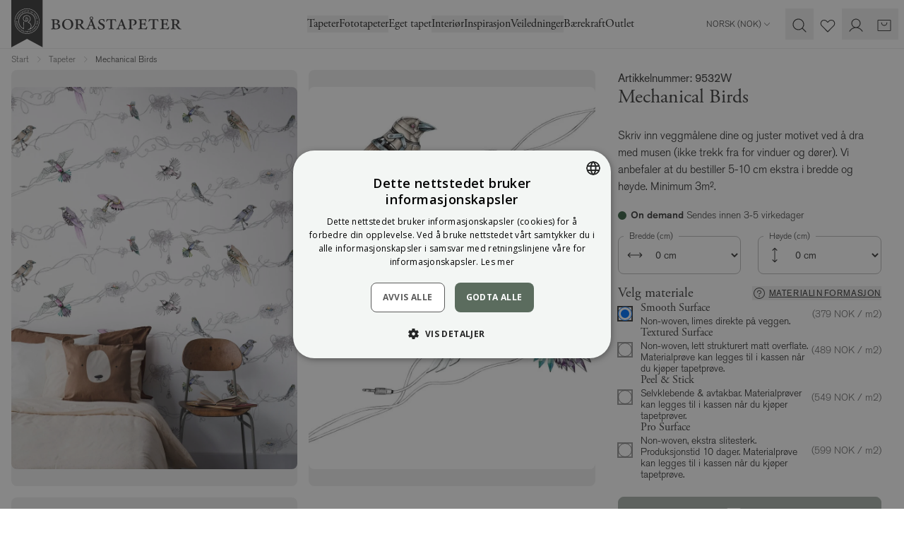

--- FILE ---
content_type: text/html; charset=utf-8
request_url: https://www.borastapeter.com/no/tapeter/mechanical-birds-9532w
body_size: 206137
content:

<!DOCTYPE html>
<html lang="nb" class="default-theme">

<head>
        <link rel="stylesheet" href="/ui/css/style.e7e9ec3279a3f7b6.min.css?v=9lTy-m7qhvqqDPnJo2L4NNMeHg4vG5noM3KoDtAafPs" />
<meta charset="utf-8" />
<meta name="viewport" content="width=device-width, initial-scale=1.0" />
<title>Mechanical Birds, Multi tapet - Bor&#xE5;stapeter</title>


    <link rel="apple-touch-icon" href="/storage/F4762FBAE51276D6F50C0A9EA666F9B3D7EF47DCD30F89120813B73F1FD30F97/2f2778a4e7fb4bf9af94f636860f1408/32-32-1-png.Png/media/8c2a1f0efa834d0abe443d72f4879964/favicon-32x32.png" type="" />
    <link rel="icon" href="/storage/F4762FBAE51276D6F50C0A9EA666F9B3D7EF47DCD30F89120813B73F1FD30F97/2f2778a4e7fb4bf9af94f636860f1408/32-32-1-png.Png/media/8c2a1f0efa834d0abe443d72f4879964/favicon-32x32.png" type="image/png" />
    <link rel="icon" href="/storage/F4762FBAE51276D6F50C0A9EA666F9B3D7EF47DCD30F89120813B73F1FD30F97/2f2778a4e7fb4bf9af94f636860f1408/32-32-1-png.Png/media/8c2a1f0efa834d0abe443d72f4879964/favicon-32x32.png" type="image/png" />
    <link rel="icon" href="/storage/F4762FBAE51276D6F50C0A9EA666F9B3D7EF47DCD30F89120813B73F1FD30F97/2f2778a4e7fb4bf9af94f636860f1408/32-32-1-png.Png/media/8c2a1f0efa834d0abe443d72f4879964/favicon-32x32.png" type="image/png" />
    <link rel="icon" href="/storage/7BFB54BB603894BD110FFEEABD3CB461015CB38D5DB3BBD7FA1A8227B215DFAA/2f2778a4e7fb4bf9af94f636860f1408/16-16-1-png.Png/media/8c2a1f0efa834d0abe443d72f4879964/favicon-32x32.png" type="image/png" />
    <link rel="shortcut icon" href="/storage/362A1AA66D5C906BBDD67DBE437E51706C8A3BA96A6551EF247428D5F8F0C90E/2f2778a4e7fb4bf9af94f636860f1408/16-16-1-png.Icon/media/8c2a1f0efa834d0abe443d72f4879964/favicon-32x32.ico" type="" />
    <meta name="description" content="Kj&#xF8;p Mechanical Birds direkte fra Bor&#xE5;stapeter! &#x2713; Rask levering &#x2713; Betaling med Klarna &#x2713; Milj&#xF8;vennlig &amp; b&#xE6;rekraftig" />

    <link rel="canonical" href="https://www.borastapeter.com/no/tapeter/mechanical-birds-9532w" />

    <meta name="robots" content="index,follow" />
    <meta name="generator" content="Litium" />
    <meta property="og:title" content="Mechanical Birds, Multi tapet" />
    <meta property="og:type" content="website" />
    <meta property="og:image" content="https://www.borastapeter.com/storage/1FCBB166328FDCC76D81A2F83B00C1B9C5811207D2951C7A58513DE33A28FE6E/19429bd1cd8d4bfd936ff5f63d0f3794/jpg/media/b324bea91a644698bd176de138786e64/9532W_MechanicalBirds_Roomshot.jpg" />
    <meta property="og:image:secure_url" content="https://www.borastapeter.com/storage/1FCBB166328FDCC76D81A2F83B00C1B9C5811207D2951C7A58513DE33A28FE6E/19429bd1cd8d4bfd936ff5f63d0f3794/jpg/media/b324bea91a644698bd176de138786e64/9532W_MechanicalBirds_Roomshot.jpg" />
    <meta property="og:image" content="https://www.borastapeter.com/storage/281E3DB16DD4C14D314E0E8E6C9D9C03374B874C6775851C51B0DADC06DA2262/38517304ee48462eae626fc3f6acaac1/svg/media/f59946647de44658a6cda4dba6ee348b/BT_logo_ordbild_black_med-luft.svg" />
    <meta property="og:image:secure_url" content="https://www.borastapeter.com/storage/281E3DB16DD4C14D314E0E8E6C9D9C03374B874C6775851C51B0DADC06DA2262/38517304ee48462eae626fc3f6acaac1/svg/media/f59946647de44658a6cda4dba6ee348b/BT_logo_ordbild_black_med-luft.svg" />
    <meta property="og:url" content="https://www.borastapeter.com/no/tapeter/mechanical-birds-9532w" />
    <meta property="og:description" content="Kj&amp;#xF8;p Mechanical Birds direkte fra Bor&amp;#xE5;stapeter! &amp;#x2713; Rask levering &amp;#x2713; Betaling med Klarna &amp;#x2713; Milj&amp;#xF8;vennlig &amp;amp; b&amp;#xE6;rekraftig" />
    <meta property="og:locale" content="nb-NO" />
    <meta property="og:site_name" content="- Bor&#xE5;stapeter" />

<!-- Google Tag Manager --><script type="text/javascript">
(function(w){w.dataLayer = w.dataLayer || [];
})(window);
(function(w,d,s,l,i){w[l]=w[l]||[];w[l].push({'gtm.start':new Date().getTime(),event:'gtm.js'});var f=d.getElementsByTagName(s)[0],j=d.createElement(s),dl=l!='dataLayer'?'&l='+l:'';j.async=true;j.src='//www.googletagmanager.com/gtm.js?id='+i+dl;f.parentNode.insertBefore(j,f);})(window,document,'script','dataLayer','GTM-NBRKM9CC');
</script><!-- End Google Tag Manager -->

<script type="text/javascript" src="https://cdn.roomvo.com/static/scripts/b2b/borastapeter.js" async>
</script>

<script>
    globalThis.MetaPixelId = '773415643004335';
    globalThis.PinterestPixelId = '';
    globalThis.AdformAppKey = '';
    globalThis.MetaEventId = '0370db6e-d948-4b9b-859a-70fc9888e7f5';
</script>
    
        
    <link rel="alternate" hreflang="it-IT"
          href="https://www.borastapeter.com/it/carta-da-parati/mechanical-birds-9532w" />
    <link rel="alternate" hreflang="nb-NO"
          href="https://www.borastapeter.com/no/tapeter/mechanical-birds-9532w" />
    <link rel="alternate" hreflang="en-GB"
          href="https://www.borastapeter.com/uk/wallpapers/mechanical-birds-9532w" />
    <link rel="alternate" hreflang="en"
          href="https://www.borastapeter.com/eu/wallpapers/mechanical-birds-9532w" />
    <link rel="alternate" hreflang="fr-FR"
          href="https://www.borastapeter.com/fr/papier-peint/mechanical-birds-9532w" />
    <link rel="alternate" hreflang="de-AT"
          href="https://www.borastapeter.com/at/tapeten/mechanical-birds-9532w" />
    <link rel="alternate" hreflang="de-DE"
          href="https://www.borastapeter.com/de/tapeten/mechanical-birds-9532w" />
    <link rel="alternate" hreflang="fr-BE"
          href="https://www.borastapeter.com/be-fr/papier-peint/mechanical-birds-9532w" />
    <link rel="alternate" hreflang="x-default"
          href="https://www.borastapeter.com/en/wallpapers/mechanical-birds-9532w" />
    <link rel="alternate" hreflang="fi-FI"
          href="https://www.borastapeter.com/fi/tapetit/mechanical-birds-9532w" />
    <link rel="alternate" hreflang="sv-SE"
          href="https://www.borastapeter.com/tapeter/mechanical-birds-9532w" />
    <link rel="alternate" hreflang="en-BE"
          href="https://www.borastapeter.com/be-en/wallpapers/mechanical-birds-9532w" />
    <link rel="alternate" hreflang="de-BE"
          href="https://www.borastapeter.com/be-de/tapeten/mechanical-birds-9532w" />
    <link rel="alternate" hreflang="da-DK"
          href="https://www.borastapeter.com/dk/tapeter/mechanical-birds-9532w" />

    
<script type="text/javascript">
    window.sessionStorage.setItem('requestVerificationToken', '');
    window.__litium = window.__litium || {};
    
                    LitiumRequestContext = {"channelSystemId":"ab0d5cda-ca65-4c08-b1bd-061923066c51","currentPageSystemId":"a30f4679-900b-4750-afb3-ab7207926a8f","productCategorySystemId":"4a198209-de3b-49c2-9fd8-1a7e4f51333b","previewPageData":null};
                    LitiumQuickSearchUrl = "/no/sokeresultater";
                    LitiumConstants = {"role":{"approver":"OrderApprover","buyer":"OrderPlacer"},"countries":[{"text":"Norway","value":"NO","selected":false}],"checkoutMode":{"privateCustomers":"2","companyCustomers":"2","both":"1"}};
                    LitiumTexts = {"cart.credit-blocked":"Dere er dessverre blokkert fra å foreta kjøp.","general.unit-cm":"cm","checkout.login.to.placeorder":"Logg inn for å legge inn en bestilling","checkout.dropship.address-type":"Adresstype","checkout.order-success":"","language-select.choose-country":"Shipping to","checkout.cart.title":"Handlekurv","retailers.show-map":"Kart","accessory.title":"Tilbehør","wallpaper-calculator.choose-unit":"Velg enhet","validation.requireddd":"Obligatorisk","search.yourfilter":"Dine filtre","product.price-history-description":"","validation.unique":"Verdien er ikke unik","general.name":"Navn","product-quick-view.remove-from-favourites":"Fjern som favoritt","retailers.show-directions":"Vis veibeskrivelse","checkout.zhipster.must-select-drop-point":"Du må velge et hentested","mypage.person.role.buyer":"Ordrelegger","delivery-email.track-your-parcel":"Spor pakken din","simulator.products":"Produkter","zhipster.help-text":"Skriv inn ditt postnummer og by for å få tilgjengelige fraktalternativer","orderlist.column.deliverydate":"Forventet leveringsdato","general.address":"Adresse","mypage.form-title.password":"Passord","product-quick-view.photos-and-images":"Bilder & Videoer","checkout.review-order":"","mypage.person.username":"E-post","product-page.ar-application":"Wonderwall AR","quicksearchheader.products":"Produkter","tab-title.trustability":"Enkelt og trygt å handle","checkout.customerinfo.login":"Logg inn","product-page.standard.material.title":"Smooth Surface","checkout.submit-order":"","general.product":"Produkt","orderdetail.contactdetails":"Kontaktinformasjon","checkout.usecampaigncode":"Har du en kampanjekode?","checkout.email":"","product-page.wallpaper-simulator":"Tapetsimulator","general.width":"Bredde","tooltip.reordered":"Produktene er lagt til i handlekurven.","wallpaper-calculator.fitment":"Tilpasning","simulator.go-to-product":"Gå til produkt","checkout.customerinfo.title":"Kundedetaljer","mypage.address.save":"Lagre adresse","general.login":"Logg inn","general.retry":"Vennligst prøv igjen.","orderdetail.deliveryaddress":"Leveringsadresse","checkout.customerinfo.address":"Adresse*","wallpaper-calculator.submit-button":"Beregn antall ruller","mypage.person.firstname":"Fornavn","product-page.mural-canvas.hide-breadths":"","login.forgot-password.success":"En e-post er sendt til den angitte kontoen med instruksjoner om hvordan du tilbakestiller passordet ditt.","login.company-customer":"Firma","detailed-product-card.total":"Totalt","form.update-password":"Oppdater passord","certificates.title-3":"M1-merket","detailed-product-card.tier-prices-title":"Kjøp hele kartonger og få rabatt","measured-wallpaper.zoom-level":"Zoomnivå: x{0}","quick-order.article-nr":"Artikkelnr","quick-order.total-sum":"Totalt","return.form-credit.type":"","product.size-picker":"Velg størrelse","checkout.title":"Kasse","contact-form.title":"Kontakt oss via e-post","orderdetail.ordertotalvat":"MVA","login.must-change-password":"Du må endre passordet ditt","general.send":"Send","checkout.selectdelivery":"Velg leveringsadresse","form.new-password":"Nytt passord","general.show-all":"Vis alle","detailed-product-card.units-in-stock":"stk på lager","general.save":"Lagre","stock-status.on-demand":"On demand","orderdetail.column.quantity":"Antall","checkout.customerinfo.co":"Leilighetsnr, c/o (valgfritt)","checkout.address-type.dropship":"Dropship-adresse","quick-order.total-price":"Totalpris","mypage.address.type":"","cc.reject-all":"Avvis alle","wallpaper-calculator.result.coverings":"Vi anslår at du får {coverings} lengder per rull.","quick-order.cart-add":"Legg produkter i handlekurven","product-card.view":"","product.quantity":"Antall","checkout.customerinfo.address-title":"Adresse","checkout.order.message":"Melding til kundeservice","measured-wallpaper.show-horizontal-lines":"Vis horisontale hjelpelinjer hver 50. cm","validation.required":"Obligatorisk","category.filter":"Filter","mypage.person.add":"Legg til","product.articleno":"Artikkelnr","general.products":"Produkter","price-toggle.showing-purchase":"","general.placeholder.firstname":"Fornavn*","mypage.address.addtitle":"Legg til","product-page.tier-price.box-price":"ved kjøp av en hel kartong","wallpaper-calculator.pattern-size":"Mønsterstørrelse","general.phone":"Telefon","checkout-private-customer.have-an-account":"Er du allerede kunde?","login.confirm-password.must-match":"Passordene må samsvare","newsletter.i-approve":"Jeg godtar","global.height":"Høyde","validate.required":"Obligatorisk","measured-wallpaper.custom.image-too-small":"Bildet er for lite, det må være minst {Width}x{Height}","product-page.material.info":"Materialinformasjon","orderlist.column.tracking":"Sporingslenke","form.update-user":"Oppdater e-post","quicksearchheader.categories":"Kategorier","quicksearchheader.filter":"Kategorier","orderdetail.organizationname":"Firmanavn","checkout.proceed-to-shipping":"Fortsett til frakt","product-page.wallpaper-simulator.description":"Test det i ditt eget rom eller i et av våre utvalgte miljøer.","filter.filter":"Filtrer","orderdetail.customernumber":"Kundenummer","wallpaper-calculator.result.recommendation":"Vi anbefaler at du kjøper {rolls} ruller.","general.changes-saved":"Endringene ble lagret!","retailers.retailer-placeholder":"Forhandler","mypage.address.zipcode":"Postnummer","retailers.fetch-error":"","tooltip.approvedorder":"Bekreft ordre","simulator.filter-button-label":"Filtre","form.confirm-password":"Bekreft passord","detailed-product-card.stock-status":"Lagerstatus","general.confirm-password":"Bekreft passord","measured-wallpaper.custom.error-toast-title":"Det valgte bildet kan ikke brukes","measured-wallpaper.hide-breadths":"Skjul bredder","simulator.clean-filters":"Rense","checkout.fillcampaigncode":"Fyll inn en kampanjekode","orderdetail.column.price":"Pris","language-select.language":"Language","checkout.customer-info":"Kundedetaljer","orderdetail.column.total":"Totalt","general.reviews":"Anmeldelser","mypage.person.role.approver":"Ordregodkjenner","simulator.link-copied":"Kopiert","measured-wallpaper.reset-zoom":"Tilbakestill zoomnivå","simulator.choose-room":"Velg rom","general.create-account":"Opprett en konto","return.form-item.quantity":"","similarproducts.title":"Lignende Produkter","checkout.additionalinfo.title":"Legg igjen en beskjed til oss","orderlist.items":"og {0} andre produkter","checkout.dropship.private":"Privat adresse","mypage.info.title":"Mine detaljer","cart.not-in-stock-replacement":"","quick-order.error":"En feil oppstod.","product-card.visit-product-page":"Vis produktside","checkout.customerinfo.careof":"c/o","checkout.terms.acceptTermsOfCondition":"Jeg har lest og aksepterer","general.placeholder.zipcode":"Postnummer","product.product-repeat-size":"Rapportstørrelse","measured-wallpaper.hide-horizontal-lines":"Skjul horisontale hjelpelinjer","contact-form.message-error-title":"Error","general.placeholder.phone":"Telefon*","measured-wallpaper.custom.change-image":"Bytt bilde","product.sizepicker":"Velg størrelse","wallpaper-calculator":"Tapetkalkulator","simulator.filter-title":"Filtre","checkout.customerinfo.clicktologin":"Klikk for å logge inn.","checkout.cart.header.total":"Totalt","stock-status.in-stock":"På lager","checkout.discountcode":"Kampanjekode","checkout.cart.empty":"Din handlekurv er tom","cart.not-in-stock":"","certificates.desciption-7":"Fremmer et giftfritt og godt bygget miljø samt bærekraftige forsyningskjeder.","mypage.person.addtitle":"Legg til","return.form-email.title":"","quick-order.studio-article":"Måling kreves.","mypage.order.allorders":"All ordrehistorikk","checkout.cart.total":"Totalt","mural-calculator.to-small-size":"Veggen din er mindre enn 3 m², som er minste bestilling.","checkout.alternative-address":"Alternativ leveringsadresse","checkout.dropship.company":"Firmaadresse","certificates.desciption-easy-up":"Non-woven-tapet, noe som betyr at du limer direkte på veggen.","measured-wallpaper.show-vertical-lines":"Vis vertikale hjelpelinjer hver 50. cm","stockstatuspanel.description":"Hvilken batch du får bestemmes i forbindelse med leveranse. Hvis du har ønsker om en spesifikk batch, vennligst noter dette i meldingsboksen ved utsjekk.","tire-price-message.bulk-units":"Hele kartonger á","simulator.choose-wallpaper":"Velg tapet","mypage.address.city":"By","product-page.choose.material":"Velg materiale","certificates.title-2":"IGI-merket","product-page.mural-canvas.disclaimer":"Skriv inn veggmålene dine og juster motivet ved å dra med musen (ikke trekk fra for vinduer og dører). Vi anbefaler at du bestiller 5-10 cm ekstra i bredde og høyde. Minimum 3m².","checkout.usediscountcode":"Bruk","mypage.address.no-addresses":"","general.of":"av","login.login-page.intro":"Logg inn for å se dine bestillinger og for å gå raskere gjennom kassen.","general.care-of":"Leilighetsnr, c/o (valgfritt)","general.city":"By","login.choose-organization":"Velg organisasjon","zhipster.error.general":"En feil oppstod, vennligst prøv igjen","item-status.discontinued":"Utgående vare, selges så lenge lageret rekker.","general.cancel":"Avbryt","general.lastname":"Etternavn","filter.sorting-label":"Sortering","measured-wallpaper.flip-horizontally":"Speilvend tapet horisontalt","orderdetail.discount":"Rabatt","orderlist.column.status":"Status","minicart.checkout":"Kasse","checkout.alternate-order-number":"Deres Ordrenummer/Fakturamerking","stockstatuspanel.batchnr":"Batchnr","quick-order":"Ekspressbestilling","orderlist.showonlymyorders":"Vis bare mine ordre","product-page.ar-application.description":"I vår AR-App kan du se hvordan tapeter passer i ditt hjem.","mypage.address.addaddress":"Legg til adresse","general.action.clear":"Klar","wish-list.copy":"Kopier lenke","checkout.order-reference":"","checkout.startshopping":"Begynn å handle","return.form-item.articlenr":"","orderdetail.billingadress":"Fakturaadresse","product.accessories":"Tilbehør","delivery-email.shipping-text":"Sporingsnummer:","return.form-message.text":"","mypage.address.postnumber":"Postnummer","general.remove":"Fjern","measured-wallpaper.show-ruler":"Vis linjal","simulator.title":"Tapetsimulator","order-status.completed":"Fullført","checkout.errors.replacements":"","filter.view":"Vis","general.username":"E-post","general.sample-fee":"Porto (individuelle tapetprøver)","approve.label":"Godkjenn","stock-status.in-stock-date":"Planlagt levering: {0}","stock-status.in-active":"Denne artikkelen lanseres {0} og kan ikke kjøpes for øyeblikket.","product-page.buy-guide-link":"Kjøpsguide","checkout.customerinfo.companyaddress.placeholder":"Velg en adresse","zhipster.error.no-response":"Serveren svarte ikke, vennligst prøv igjen senere","quick-order.package-size":"Per forp.","checkout.order.sample-shipping-cost":"Porto (individuelle tapetprøver)","checkout-private-customer.label":"Kundeinformasjon","login.confirm-password":"Bekreft passord","mypage.address.addresses":"Adresser","checkout.order-rows":"","checkout.cart.header.price":"Pris","wallpaper-calculator.result.roll-count":"Du trenger {0} ruller","checkout.order.saved":"Rabatt totalt","product-page.wallpaper-calculator.description":"Få hjelp til å beregne hvor mange ruller du trenger.","mypage.order.addtocart":"Legg i handlekurv","validation.checkrequired":"Vennligst godta vilkårene.","wish-list.submit":"Send","orderdetail.information":"Informasjon","return.form-credit.type-option.replacement":"","checkout.customerinfo.businesscustomer":"Firma","checkout.order.productstotal":"Produkter","contact-form.message-sent":"Din melding er sendt","general.free":"Gratis","orderdetail.ordernumber":"Ordrenummer","checkout.customerinfo.city":"By*","general.reorder":"Legg produkter i handlekurv","product-page.wallpaper-simulator.button":"Prøv tapeten","filter.categories":"Kategorier","quicksearchheader.pages":"Sider","return.form-general.error":"","global.log-in":"Logg inn","return.form-description":"","cart.empty-cart.link":"Begynn å handle","general.total":"Totalt","product-page.wallpaper-calculator":"Tapetkalkulator","newsletter-registration.description":"Få unike interiørtips og eksklusive tilbud – alt for et vakrere hjem. Meld deg på vårt nyhetsbrev i dag!","login.magic-link.error":"Lenken for glemt passord er ugyldig, vennligst prøv igjen","checkout.customerinfo.reference":"Referanse","checkout.customer-message":"","detailed-product-card.tier-prices-info":"Hvis du velger å kjøpe hele kartonger, blir prisen per rull billigere.","form.save-changes":"Lagre detaljer","checkout.errors.selectedDeliveryMethod":"Feil leveringsmetode","wish-list.mail":"E-post","general.use":"Bruk","general.country":"","checkout.selectbilling":"Velg fakturaadresse","product.product-width":"Bredde","checkout.errors.cart":"Feil i handlekurven","checkout.customerinfo.zipcode":"Postnummer*","product-card.price-per-unit":"Stykkepris","orderdetail.orderreference":"Referanse","orderdetail.paymentmethod":"Betalingsmåte","newsletter.please-approve-terms":"Du må godta kjøpsbetingelsene.","login.change-password.must-be-new":"Det nye passordet må være forskjellig fra det gamle","language-select.choose-language":"Choose language","login.email-and-password":"E-post og passord","orderlist.column.readmore":"Les mer","checkout.order-redirect":"","checkout.errors.payment":"Problem med betalingsmåten","login.sign-up-for-newsletter":"Ja, jeg vil ha nyheter og inspirasjon rett til innboksen min!","muralCanvas.show-breadths":"Vis lengder","cart-item.note":"Merking","mypage.address.edittitle":"Endre","login.forgot-password.email-sent":"Sjekk innboksen din. Hvis brukeren din finnes, vil du ha mottatt en e-post med instruksjoner for å tilbakestille passordet.","login.phone-and-adress":"Telefon og adresse","checkout.error-support":"","category.hide-patterns":"Skjul mønster","checkout.order.billing":"Fakturaen sendes til","checkout.placeorder":"Kjøp","product-page.average-score-text":"{0} av 5 stjerner","contact-email.title":"","product-page.ar-application.button":"Åpne i AR-Appen","wish-list.share-mail":"Del via e-post","certificates.desciption-3":"Miljømerking vedrørende utslipp til inneluft.","orderdetail.confirmation":"Takk for din bestilling!","tab-title.specifications":"Spesifikasjoner","measured-wallpaper.hide-ruler":"Skjul linjal","orderlist.column.b2b-ordernumber":"Deres ordrenummer","mypage.site.title":"Mine sider","checkout.terms.link":"vilkårene","general.placeholder.city":"By","checkout.order.vat":"Derav mva. ","wallpaper-calculator.wall-width":"Veggbredde","checkout.order.delivery":"Bestillingen sendes til","general.email":"E-post","general.back":"Tilbake","newsletter.terms":"vilkårene","cart.empty-cart-link":"Sjekk ut våre tapeter","checkout.order.shipping":"Frakt","wish-list.copied":"Kopiert","mypage.person.role":"Rolle","checkout.edit":"Endre","general.search":"Søk","quick-order.not-in-stock-title":"","general.loading":"Laster","certificates.title-easy-up":"Easy up","orderlist.column.orderdate":"Bestillingsdato","quicksearchheader.brands":"Merker","wallpaper-calculator.result.total-coverings":"Du trenger {coverings} lengder.","filter.clear":"Tøm","checkout.customerinfo.firstname":"Fornavn*","wallpaper-calculator.wall-height":"Vegghøyde","checkout.deliverymethods.required":"Kunne ikke velge leveringsmetode. Vennligst kontakt kundeservice.","checkout.order.payment":"Betaling","return.form-item.media-add":"","cart-item.add-note":"Legg til merking","return.form-item.articlenr-error":"","measured-wallpaper.custom.choose-wall-sizes":"Velg din veggstørrelse ovenfor","return.form-general.error-title":"","checkout.call-personel":"","stock-status.few-left":"Få igjen","mypage.person.title":"Brukere","return.form-credit.type-description":"","stock-status.sold-out":"Utsolgt","quick-order.import":"Importer .csv-fil","general.step":"Trinn","retailers.retailer-select":"Forhandler","checkout.address-type.choose-from-my-addresses":"Velg fra mine adresser","product.unitprice":"Stykkepris","checkout.customerinfo.personalnumber":"Personnummer","checkout.order.discount":"Rabatt","general.placeholder.password":"Passord","product-card.you-save":"Rabatt totalt","mypage.address.editaddress":"Rediger adresse","product-page.wallpaper-roomvo.button":"Prøv tapetet i ditt eget rom","tab-title.product-description":"Produktbeskrivelse","checkout.customerinfo.address2":"Adresse 2","product-page.buy-sample":"Kjøp tapetprøve ({PRICE})","return.form-message-placeholder":"","checkout.mail.extra-reference":"","checkout.customer-support":"","filter.filters-and-sorting":"Filtrering og sortering","checkout.errors.zhipster.drop-point":"Ingen hentested valgt","checkout.order.sum":"Sum produkter","general.edit":"Endre","newsletter.registration-failed":"Vennligst skriv inn en gyldig e-post.","certificates.title-5":"Fransk forordning","tooltip.addedtocart":"Produkten er lagt til i handlekurven","facet.header.categories":"Kategorier","filter.categories-search":"Søk innen din filtrering","orderlist.column.grandtotal":"Totalt","general.subject":"Emne","general.article-number":"Artikkelnummer","quick-order.not-in-stock-replacement":"","general.placeholder.lastname":"Etternavn*","mypage.person.edittitle":"Endre","mypage.person.edituser":"Rediger bruker","orderdetail.deliverymethod":"Leveringsmåte","orderlist.column.quantity":"Antall","checkout.customerinfo.signupandlogin":"Registrer deg","sales.discounttypes.productcampaignprice.title":"Kampanjepris","general.in-stock":"På lager","wallpaper-calculator.result.rolls":"Du trenger <b>{rolls} ruller</b>.","return.form-item.comments":"","quick-order.not-in-stock":"","detailed-product-card.boxes":"Kartong","newsletter-registration.title":"Abonner på vårt nyhetsbrev!","orderdetail.grandtotal":"Totalt","fullscreen-image-slider.double-click-to-zoom":"Dobbeltklikk for å zoome!","mypage.page-name":"Mine sider","checkout.confirm-order":"","checkout.order.title":"Din bestilling","minicart.numberofproduct":"produkter","detailed-product-card.quantity":"Per pk","wallpaper-calculator.cutting-margin":"Du har en skjæremargin på {0} cm.","product-page.wallpaper-calculator.button":"Beregn antall ruller","checkout.order.grandTotal":"Totalt å betale","product-quick-view.add-to-favourites":"Legg til som favoritt","checkout.customerinfo.phonenumber":"Telefon*","language-select.country":"Country","stock-status.discontinued":"Denne artikkelen er utgått og kan ikke lenger kjøpes.","orderlist.column.content":"Innhold","checkout.customerinfo.country.placeholder":"Velg et land","checkout.cart.saved":"Rabatt totalt","checkout.ordernote.placeholder":"Fyll inn en melding","order-status.confirmed":"","wallpaper-calculator.meters":"Meter (m)","checkout.payment.title":"Betalingsmetode","general.ordernumber":"Ordrenummer","mypage.address.add":"Legg til","product.total":"Totalpris","wallpaper-calculator.feet":"Fot (ft)","detailed-product-card.stock":"Lagerstatus","certificates.desciption-6":"Markedets ledende system for bevisste materialvalg","checkout.errors.state":"Du må velge en stat","retailers.city-select":"By","mypage.address.title":"Adresser","wallpaper-calculator.rolls":"ruller","general.cart":"Handlekurv","validation.invalidusername":"E-postadressen er ikke gyldig","certificates.title-7":"Byggvarubedömningen","general.select":"Velg","minicart.total":"Totalt","mypages-menu.order-return":"","contact-form.submit":"Send","cc.accept-all":"Aksepter alle","general.sign-out":"Logg ut","retailers.country-placeholder":"Land","quick-order.add":"Legg til ordrelinje","mypage.address.country":"Land","quick-order.studio-pdp":"","general.out-of-stock":"Ikke på lager","detailed-product-card.price":"Pris","login.forgot-password.intro-text":"Angi din e-postadresse, så sender vi deg instruksjoner om hvordan du tilbakestiller passordet ditt.","validation.no-billing-address":"Ingen adresse funnet knyttet til din organisasjon som kan brukes som fakturaadresse","mypage.person.subtitle":"Personer i firmaet","muralCanvas.hide-breadths":"Skjul lengder","zhipster.get-options":"Send","login.invalid-username-password":"Ugyldig e-postadresse og/eller passord","general.placeholder.address":"Adresse","retailers.city-placeholder":"By","order-status.init":"","login.change-password":"Endre passord","orderdetail.billingaddress":"Fakturaadresse","checkout.customerinfo.companyname":"Firmanavn","checkout.customerinfo.lastname":"Etternavn*","price-toggle.recommended-price":"","tab-title.faq":"Ofte stilte spørsmål","mypage.address.phonenumber":"Telefon","certificates.desciption-5":"Fransk miljømerking om VOC-utslipp fra bygningsmaterialer.","general.ok":"OK","checkout.customerinfo.fillin":"Fyll inn","checkout.customerinfo.contact-title":"Kontaktinformasjon","mypage.address.careOf":"Leilighetsnr, c/o (valgfritt)","retailers.show-list":"Liste","general.update":"Oppdatering","general.error":"En feil oppstod","measured-wallpaper.custom.drag-and-drop":"Dra bildet hit eller klikk for å velge et bilde","buy-guide.title":"Kjøpsguide","checkout.terms.acceptterms":"Jeg har lest og aksepterer","product-page.more-variants":"Tilgjengelig i flere farger","checkout.extra-reference":"","login.change-password.invalid-password":"Ugyldig passord","wallpaper-calculator.fill-in-form":"Fyll ut skjemaet for å beregne antall ruller du trenger","orderdetail.orderstatus":"Bestillingsstatus","product.product-pattern-match":"Mønsterpassning","price-toggle.general-error":"","general.height":"Høyde","checkout.confirm-shipping":"Bekreft frakt","filter.sort":"Sorter","general.show-more":"Vis mer","simulator.no-choosen-wallpaper":"Ingen tapet valgt","orderdetail.lastname":"Etternavn","product-page.wallpaper-simulator.link":"Se tapetet i rommet ditt","checkout.customerinfo.email":"E-post*","product-card.amount":"Antall","newsletter.email-placeholder":"Din e-postadresse","validation.emailinused":"Denne e-posten er allerede registrert, vennligst prøv en annen.","newsletter.registration-success":"E-posten din er nå registrert for vårt nyhetsbrev.","cart.to-checkout":"Til kassen","category.filter-and-sorting":"Filtrering og sortering","productlist.showmore":"Vis mer","detailed-product-card.product-information-title":"Produktinformasjon","certificates.title-4":"FSC-merket","general.placeholder.careof":"C/O","general.message":"Melding","orderlist.column.ordernumber":"Ordrenummer","wallpaper-calculator.yards":"Yard (yd)","general.placeholder.password-label":"Passord*","stock-status.not-in-stock":"Ikke på lager","measured-wallpaper.reset-flip":"Tilbakestill horisontal speilvending","mypage.order.show-only-my-orders":"Vis kun mine ordre","checkout.cart.header.quantity":"Antall","product-quick-view.go-to-product":"Gå til produkt","order-status.processing":"","mypage.form-title.phone-and-adress":"Telefon og adresse","certificates.desciption-4":"Våre tapeter er laget av papir fra bærekraftig skogbruk.","mypage.person.email":"E-post","product-page.standard.material.description":"Non-woven, limes direkte på veggen.","mypage.address.deliveryaddress":"Leveringsadresse","cart-item.remove-note":"Fjern merking","return.form-item.batchnr":"","measured-wallpaper.custom.file-too-large":"Filen er for stor, den kan maksimalt være {MaxSize}","orderdetail.email":"E-post","orderdetail.deliverydate":"Leveringsdato","product-card.color":"farge","checkout.continue":"Fortsett","return.form-item.error-code":"","mypage.login.title":"Innloggingsdetaljer","product-page.wallpaper-simulator.title":"Hvordan ser tapeten ut på veggen?","mypage.order.no-orders":"Finner ingen tidligere bestillinger.","progress-bar.label":"{0} av {1} stk.","wallpaper-calculator.roll-length":"Rullens lengde","matching.title":"Samsvarende med","mypage.order.title":"Mine bestillinger","validation.invalid.number":"","general.quantity":"Antall","quick-search.clear":"Rense","stock-status.on-demand.shipping-info":"Sendes innen 3-5 virkedager","stock-status.shipping-info":"Sendes innen 3-5 virkedager","orderdetail.backtoorderlist":"Tilbake til ordrehistorikken","checkout.order.deliverycost":"Leveringskostnad","general.placeholder.username":"E-post*","quick-order.note":"Merknader","order-row.see-preview":"Se forhåndsvisning","product-page.wallpaper-calculator.title":"Hvor mange tapetruller trenger du?","validation.too-long":"{0} er for langt. Det kan maks være {1} tegn.","general.firstname":"Fornavn","checkout.store-reference":"","product-page.mural-canvas.show-breadths":"","product-card.colors":"farger","checkout.delivery.title":"Leveringsmåte","checkout.store-email":"","product.size":"Størrelse","mypage.id-label":"Customer number:","checkout.customerinfo.country":"Land*","quick-order.add-row":"Legg til ordrelinje","checkout.errors.general":"Det oppstod en feil i kassen","orderlist.item":"og {0} annet produkt","product-filtering.clear-all-filters":"Fjern alle filtre","return.form-credit.type-option.credit":"","tab-title.reviews":"Anmeldelser","return.form-product":"","detailed-product-card.details":"Detaljer","certificates.desciption-2":"Kvalitetsmerking i henhold til Den internasjonale foreningen for tapetprodusenter (IGI).","simulator.download-image":"Last ned bilde","checkout.customerinfo.state":"Stat","checkout.empty.title":"Din handlekurv er tom...","checkout.customerinfo.showAlternativeAddress":"Legg til alternativ leveringsadresse","login.forgot-password":"Glemt passord","simulator.copy-link":"Kopier lenke","product.price-history-title":"","general.print":"Skriv ut","global.width":"Bredde","product-page.ar-application.title":"Dekk veggene dine med tapet!","mypage.address.subtitle":"Adresser","cart-item.amount-in-stock":"stk på lager","checkout.confirm-b2b":"","certificates.title-6":"SundaHus","return.form-message.placeholder":"Enhver melding","mypage.address.type.billing":"","upsell-block.fallback-title":"Trenger du noe mer?","price-toggle.showing-recommended":"","login.already-customer":"Allerede kunde? Logg inn","general.add-to-cart":"Kjøp","general.password":"Passord","wallpaper-calculator.title":"Hvor mange tapetruller trenger du?","checkout.submit-order.store":"","quick-order.stock-quantity":"Lagersaldo","orderdetail.trackingnumber":"Sporingsnummer","mypage.person.adduser":"Legg til bruker","wallpaper-calculator.result.cutting-margin":"Du har en skjæremargin på {waste} cm.","cart.empty":"Din handlekurv er tom...","mypage.order.show-organization-orders":"Vis organisasjonens ordre","skip-link.skip-to-main-content":"Gå til hovedinnholdet på siden","detailed-product-card.rolls":"Ruller","return.form-item.media-drag":"","product.product-length":"Lengde","login.register-account":"Registrer konto","general.show-less":"Vis færre","return.form-credit.type-error":"","general.confirm":"Bekreft","orderdetail.phone":"Telefon","orderdetail.organizationnumber":"Organisasjonsnummer","mypage.order.print":"Skriv ut","calculator.height":"Høyde","certificates.desciption-1":"Våre tapeter er CE-merket for høyeste standard innen miljø- og sikkerhetskrav.","return.form-message":"","checkout.cart.compaignprice":"Kampanjepris","checkout.co":"Leilighetsnr, c/o (valgfritt)","category.show-patterns":"Vis mønster","checkout.customerinfo.cellphone":"Telefon*","general.collection":"Kolleksjon","retailers.retailers":"forhandler","cart-item.regular-unit-price":"Ord. stykkpris","return.form-item.quantity-error":"","general.placeholder.email":"E-post*","tire-price-message.single-units":"Enkeltruller","general.load-more":"Last flere","mypage.person.name":"Navn","wish-list.message":"Melding","zhipster.drop-point.placeholder":"Velg et agentur","detailed-product-card.article-id":"Artikkel","general.zip-code":"Postnummer","measured-wallpaper.hide-vertical-lines":"Skjul vertikale hjelpelinjer","checkout.errors.discountCode":"Rabattkoden er ikke gyldig","checkout.customerinfo.personalnumberfirstpart":"Personnummer","checkout.delivery-address":"","mypages-menu.order-history":"","measured-wallpaper.show-breadths":"Vis bredder","cc.settings.save":"Lagre mine valg","validation.personalnumber":"Personnummer","checkout.customerinfo.personalnumbersecondpart":"","return.form-error.code-placeholder":"","general.unit-m":"m","checkout.order-date":"","price-toggle.purchase-price":"","mypage.address.alternativedeliveryaddress":"Alternativ leveringsadresse","language-select.error-changing-country-language":"","mypage.person.phone":"Telefon","validation.phone":"Telefon","wish-list.follow-link":"Følg lenke","orderlist.noorderfound":"Det finnes ingen ordre","mypage.address.type.delivery":"","return.form-description.disclaimer":"","mypage.address.address":"Adresse","facet.header.sortCriteria":"Sorter","validation.email":"E-posten er ikke gyldig","filter.showless":"Vis færre","mypage.address.co":"C/O","checkout.no-shipping-selected":"Ikke valgt","quick-order.name-collection":"Navn & Kolleksjon","mypage.order.no-tracking":"Sporing ikke tilgjengelig","mypages-menu.my-details":"","filter.showmore":"Vis mer","login.private-customer":"Privat","wallpaper-calculator.add-rolls-to-cart":"Legg {0} ruller i handlekurven","orderdetail.firstname":"Fornavn","checkout.order.total":"Totalt","checkout.order.paymentcost":"Porto (individuelle tapetprøver)","wallpaper-calculator.roll-width":"Rullens bredde","retailers.country-select":"Land","login.create-new-account":"Opprett ny konto","checkout.confirmorder.title":"Fullfør bestilling","orderdetail.orderdate":"Bestillingsdato","orderdetail.column.products":"Produkter","checkout.customerinfo.privatecustomer":"Privatkunde","product.similarproducts":"Lignende produkter","productlist.showless":"Vis færre","contact-form.message-error-text":"Your message could not be sent","calculator.width":"Bredde","checkout.campaigncode":"Kampanjekode","quicksearch.showmore":"Se flere resultater","checkout.reference":"","mypage.form-title.username":"E-postadresse","quick-order.export":"Eksporter .csv-fil","checkout.order.fee":"Porto (individuelle tapetprøver)","checkout.adyen.error":"En feil oppstod i Adyen, vennligst prøv igjen.","facet.header.filter":"Filtrer","general.reset":"","login.change-password.invalid-complexity":"Ugyldig passordkompleksitet: {0}","stockstatuspanel.amount":"Antall","measured-wallpaper.custom.image-selected":"Fint!","checkout.customerinfo.existingcustomer":"Allerede kunde?","certificates.title-1":"CE-merket","detailed-product-card.collection":"Kolleksjon","return.form-item.ordernr":"","mypage.person.lastname":"Etternavn"};
                    LitiumPreloadState = {"cart":{"checkoutUrl":"/no/sjekk-ut","checkoutFullUrl":"https://www.borastapeter.com/no/sjekk-ut","screenCheckoutUrl":null,"orderTotal":"0 NOK","quantity":"0","orderRows":[],"fees":[],"discountRows":[],"discount":null,"deliveryCost":null,"paymentCost":null,"grandTotal":"0 NOK","vat":"0 NOK","emptyCartLink":"/no/tapeter","gtmGrandTotal":0.0,"currency":"NOK","total":0.0,"productTotal":"0 NOK","isB2CChannel":true,"klaviyoGrandTotal":0.0,"systemId":"00000000-0000-0000-0000-000000000000"},"userInfo":{"current":null},"navigation":{"contentLinks":[{"attributes":null,"image":null,"name":"Tapeter","columnHeading":null,"url":"/no/tapeter","absoluteUrl":null,"disabled":false,"isSelected":false,"links":[{"attributes":null,"image":null,"name":null,"columnHeading":{"accessibleByUser":true,"attributes":null,"href":"/no/tapeter","image":null,"text":"Produkter"},"url":null,"absoluteUrl":null,"disabled":false,"isSelected":false,"links":[{"attributes":null,"image":null,"name":"Nyheter","columnHeading":null,"url":"/no/tapeter","absoluteUrl":null,"disabled":false,"isSelected":false,"links":[],"extraInfo":null,"blockSystemIds":[],"titleLinkModel":null},{"attributes":null,"image":null,"name":"Fototapeter","columnHeading":null,"url":"/no/fototapeter","absoluteUrl":null,"disabled":false,"isSelected":false,"links":[],"extraInfo":null,"blockSystemIds":[],"titleLinkModel":null},{"attributes":null,"image":null,"name":"Border","columnHeading":null,"url":"/no/tapeter/kolleksjoner/border","absoluteUrl":null,"disabled":false,"isSelected":false,"links":[],"extraInfo":null,"blockSystemIds":[],"titleLinkModel":null},{"attributes":null,"image":null,"name":"Renoveringstapeter","columnHeading":null,"url":"/no/tapeter/renoveringstapeter","absoluteUrl":null,"disabled":false,"isSelected":false,"links":[],"extraInfo":null,"blockSystemIds":[],"titleLinkModel":null},{"attributes":null,"image":null,"name":"Tapetprøve ","columnHeading":null,"url":"/no/tapeter/tapetprovesett","absoluteUrl":null,"disabled":false,"isSelected":false,"links":[],"extraInfo":null,"blockSystemIds":[],"titleLinkModel":null},{"attributes":null,"image":null,"name":"Tapetseringsverktøy","columnHeading":null,"url":"/no/tilbehor","absoluteUrl":null,"disabled":false,"isSelected":false,"links":[],"extraInfo":null,"blockSystemIds":[],"titleLinkModel":null},{"attributes":null,"image":null,"name":"Tapetser med Peel & Stick","columnHeading":null,"url":"/no/veiledninger/tapetser-med-peel-stick","absoluteUrl":null,"disabled":false,"isSelected":false,"links":[],"extraInfo":null,"blockSystemIds":[],"titleLinkModel":null},{"attributes":null,"image":null,"name":"Materialvalg for fototapeter","columnHeading":null,"url":"/no/veiledninger/materialvalg-for-fototapeter","absoluteUrl":null,"disabled":false,"isSelected":false,"links":[],"extraInfo":null,"blockSystemIds":[],"titleLinkModel":null}],"extraInfo":{"value":"<p><a href=\"/no/tapeter/egen-fototapet\">Design din egen tapet</a><br />\n<a href=\"/no/shops/toppliste\">Toppliste</a></p>\n"},"blockSystemIds":[],"titleLinkModel":null},{"attributes":null,"image":null,"name":null,"columnHeading":{"accessibleByUser":true,"attributes":null,"href":"/no/tapeter/monster","image":null,"text":"Mønstre & stiler"},"url":null,"absoluteUrl":null,"disabled":false,"isSelected":false,"links":[{"attributes":null,"image":null,"name":"Blomster","columnHeading":null,"url":"/no/tapeter/monster/blomster-tapet","absoluteUrl":null,"disabled":false,"isSelected":false,"links":[],"extraInfo":null,"blockSystemIds":[],"titleLinkModel":null},{"attributes":null,"image":null,"name":"Ensfargede","columnHeading":null,"url":"/no/tapeter/monster/ensfargede-tapeter","absoluteUrl":null,"disabled":false,"isSelected":false,"links":[],"extraInfo":null,"blockSystemIds":[],"titleLinkModel":null},{"attributes":null,"image":null,"name":"Stripete","columnHeading":null,"url":"/no/tapeter/monster/stripete-tapeter","absoluteUrl":null,"disabled":false,"isSelected":false,"links":[],"extraInfo":null,"blockSystemIds":[],"titleLinkModel":null},{"attributes":null,"image":null,"name":"Fargerike","columnHeading":null,"url":"/no/tapeter/stil/fargerike-tapeter","absoluteUrl":null,"disabled":false,"isSelected":false,"links":[],"extraInfo":null,"blockSystemIds":[],"titleLinkModel":null},{"attributes":null,"image":null,"name":"Gammeldagse","columnHeading":null,"url":"/no/tapeter/stil/gammeldagse-tapeter","absoluteUrl":null,"disabled":false,"isSelected":false,"links":[],"extraInfo":null,"blockSystemIds":[],"titleLinkModel":null},{"attributes":null,"image":null,"name":"Landlige","columnHeading":null,"url":"/no/tapeter/stil/landlige-tapeter","absoluteUrl":null,"disabled":false,"isSelected":false,"links":[],"extraInfo":null,"blockSystemIds":[],"titleLinkModel":null},{"attributes":null,"image":null,"name":"Maritime","columnHeading":null,"url":"/no/tapeter/stil/maritime-tapeter","absoluteUrl":null,"disabled":false,"isSelected":false,"links":[],"extraInfo":null,"blockSystemIds":[],"titleLinkModel":null},{"attributes":null,"image":null,"name":"Retro","columnHeading":null,"url":"/no/tapeter/stil/retro-tapeter","absoluteUrl":null,"disabled":false,"isSelected":false,"links":[],"extraInfo":null,"blockSystemIds":[],"titleLinkModel":null},{"attributes":null,"image":null,"name":"Svart-hvite","columnHeading":null,"url":"/no/tapeter/stil/svart-hvite-tapeter","absoluteUrl":null,"disabled":false,"isSelected":false,"links":[],"extraInfo":null,"blockSystemIds":[],"titleLinkModel":null},{"attributes":null,"image":null,"name":"Stormønstrete","columnHeading":null,"url":"/no/tapeter/monster/stormonstrete","absoluteUrl":null,"disabled":false,"isSelected":false,"links":[],"extraInfo":null,"blockSystemIds":[],"titleLinkModel":null},{"attributes":null,"image":null,"name":"Småmønstrete","columnHeading":null,"url":"/no/tapeter/monster/smamonstrete","absoluteUrl":null,"disabled":false,"isSelected":false,"links":[],"extraInfo":null,"blockSystemIds":[],"titleLinkModel":null},{"attributes":null,"image":null,"name":"Rutete","columnHeading":null,"url":"/no/tapeter/monster/rutete","absoluteUrl":null,"disabled":false,"isSelected":false,"links":[],"extraInfo":null,"blockSystemIds":[],"titleLinkModel":null}],"extraInfo":null,"blockSystemIds":[],"titleLinkModel":null},{"attributes":null,"image":null,"name":null,"columnHeading":{"accessibleByUser":true,"attributes":null,"href":"/no/tapeter/rom","image":null,"text":"Rom"},"url":null,"absoluteUrl":null,"disabled":false,"isSelected":false,"links":[{"attributes":null,"image":null,"name":"Barnerom","columnHeading":null,"url":"/no/tapeter/rom/barnerom","absoluteUrl":null,"disabled":false,"isSelected":false,"links":[],"extraInfo":null,"blockSystemIds":[],"titleLinkModel":null},{"attributes":null,"image":null,"name":"Gang","columnHeading":null,"url":"/no/tapeter/rom/entre","absoluteUrl":null,"disabled":false,"isSelected":false,"links":[],"extraInfo":null,"blockSystemIds":[],"titleLinkModel":null},{"attributes":null,"image":null,"name":"Stue","columnHeading":null,"url":"/no/tapeter/rom/stue","absoluteUrl":null,"disabled":false,"isSelected":false,"links":[],"extraInfo":null,"blockSystemIds":[],"titleLinkModel":null},{"attributes":null,"image":null,"name":"Kjøkken","columnHeading":null,"url":"/no/tapeter/rom/kjokken","absoluteUrl":null,"disabled":false,"isSelected":false,"links":[],"extraInfo":null,"blockSystemIds":[],"titleLinkModel":null},{"attributes":null,"image":null,"name":"Kontor","columnHeading":null,"url":"/no/tapeter/rom/kontor","absoluteUrl":null,"disabled":false,"isSelected":false,"links":[],"extraInfo":null,"blockSystemIds":[],"titleLinkModel":null},{"attributes":null,"image":null,"name":"Spisestue","columnHeading":null,"url":"/no/tapeter/rom/spisestue","absoluteUrl":null,"disabled":false,"isSelected":false,"links":[],"extraInfo":null,"blockSystemIds":[],"titleLinkModel":null},{"attributes":null,"image":null,"name":"Soverom","columnHeading":null,"url":"/no/tapeter/rom/soverom","absoluteUrl":null,"disabled":false,"isSelected":false,"links":[],"extraInfo":null,"blockSystemIds":[],"titleLinkModel":null},{"attributes":null,"image":null,"name":"Trapp","columnHeading":null,"url":"/no/tapeter/rom/trapp","absoluteUrl":null,"disabled":false,"isSelected":false,"links":[],"extraInfo":null,"blockSystemIds":[],"titleLinkModel":null},{"attributes":null,"image":null,"name":"Ungdomsrom","columnHeading":null,"url":"/no/tapeter/rom/ungdomsrom","absoluteUrl":null,"disabled":false,"isSelected":false,"links":[],"extraInfo":null,"blockSystemIds":[],"titleLinkModel":null}],"extraInfo":null,"blockSystemIds":[],"titleLinkModel":null},{"attributes":null,"image":null,"name":null,"columnHeading":{"accessibleByUser":true,"attributes":null,"href":"/no/tapeter/farge","image":null,"text":"Farger"},"url":null,"absoluteUrl":null,"disabled":false,"isSelected":false,"links":[{"attributes":null,"image":null,"name":"Beige","columnHeading":null,"url":"/no/tapeter/farge/noytrale-farger","absoluteUrl":null,"disabled":false,"isSelected":false,"links":[],"extraInfo":null,"blockSystemIds":[],"titleLinkModel":null},{"attributes":null,"image":null,"name":"Blå","columnHeading":null,"url":"/no/tapeter/farge/bla","absoluteUrl":null,"disabled":false,"isSelected":false,"links":[],"extraInfo":null,"blockSystemIds":[],"titleLinkModel":null},{"attributes":null,"image":null,"name":"Grå","columnHeading":null,"url":"/no/tapeter/farge/gra","absoluteUrl":null,"disabled":false,"isSelected":false,"links":[],"extraInfo":null,"blockSystemIds":[],"titleLinkModel":null},{"attributes":null,"image":null,"name":"Grønn","columnHeading":null,"url":"/no/tapeter/farge/gronn","absoluteUrl":null,"disabled":false,"isSelected":false,"links":[],"extraInfo":null,"blockSystemIds":[],"titleLinkModel":null},{"attributes":null,"image":null,"name":"Gul","columnHeading":null,"url":"/no/tapeter/farge/gul","absoluteUrl":null,"disabled":false,"isSelected":false,"links":[],"extraInfo":null,"blockSystemIds":[],"titleLinkModel":null},{"attributes":null,"image":null,"name":"Rosa","columnHeading":null,"url":"/no/tapeter/farge/rosa","absoluteUrl":null,"disabled":false,"isSelected":false,"links":[],"extraInfo":null,"blockSystemIds":[],"titleLinkModel":null},{"attributes":null,"image":null,"name":"Rød","columnHeading":null,"url":"/no/tapeter/farge/rod","absoluteUrl":null,"disabled":false,"isSelected":false,"links":[],"extraInfo":null,"blockSystemIds":[],"titleLinkModel":null},{"attributes":null,"image":null,"name":"Svart","columnHeading":null,"url":"/no/tapeter/farge/svart","absoluteUrl":null,"disabled":false,"isSelected":false,"links":[],"extraInfo":null,"blockSystemIds":[],"titleLinkModel":null},{"attributes":null,"image":null,"name":"Hvit","columnHeading":null,"url":"/no/tapeter/farge/hvit","absoluteUrl":null,"disabled":false,"isSelected":false,"links":[],"extraInfo":null,"blockSystemIds":[],"titleLinkModel":null}],"extraInfo":null,"blockSystemIds":[],"titleLinkModel":null},{"attributes":null,"image":null,"name":null,"columnHeading":{"accessibleByUser":true,"attributes":null,"href":"/no/tapeter/historiske-tapeter","image":null,"text":"Historiske tapeter"},"url":null,"absoluteUrl":null,"disabled":false,"isSelected":false,"links":[{"attributes":null,"image":null,"name":"1500–1700-tallet","columnHeading":null,"url":"/no/tapeter/historiske-tapeter/1500-1700-tallet","absoluteUrl":null,"disabled":false,"isSelected":false,"links":[],"extraInfo":null,"blockSystemIds":[],"titleLinkModel":null},{"attributes":null,"image":null,"name":"1800–1870-tallet","columnHeading":null,"url":"/no/tapeter/historiske-tapeter/1800-1870-tallet","absoluteUrl":null,"disabled":false,"isSelected":false,"links":[],"extraInfo":null,"blockSystemIds":[],"titleLinkModel":null},{"attributes":null,"image":null,"name":"1880–1910-tallet","columnHeading":null,"url":"/no/tapeter/historiske-tapeter/1880-1910-tallet","absoluteUrl":null,"disabled":false,"isSelected":false,"links":[],"extraInfo":null,"blockSystemIds":[],"titleLinkModel":null},{"attributes":null,"image":null,"name":"1920–1930-tallet","columnHeading":null,"url":"/no/tapeter/historiske-tapeter/1920-1930-tallet","absoluteUrl":null,"disabled":false,"isSelected":false,"links":[],"extraInfo":null,"blockSystemIds":[],"titleLinkModel":null},{"attributes":null,"image":null,"name":"1940–1950-tallet","columnHeading":null,"url":"/no/tapeter/historiske-tapeter/1940-1950-tallet","absoluteUrl":null,"disabled":false,"isSelected":false,"links":[],"extraInfo":null,"blockSystemIds":[],"titleLinkModel":null},{"attributes":null,"image":null,"name":"1960–1970-tallet","columnHeading":null,"url":"/no/tapeter/historiske-tapeter/1960-1970-tallet","absoluteUrl":null,"disabled":false,"isSelected":false,"links":[],"extraInfo":null,"blockSystemIds":[],"titleLinkModel":null}],"extraInfo":null,"blockSystemIds":[],"titleLinkModel":null}],"extraInfo":null,"blockSystemIds":["47144c33-a2a4-42a8-9329-9af8802bf662","5c0842ad-d555-47cc-b047-6c623c6bea85"],"titleLinkModel":{"accessibleByUser":true,"attributes":null,"href":"/no/tapeter","image":null,"text":"Tapet"}},{"attributes":null,"image":null,"name":"Fototapeter","columnHeading":null,"url":"/no/fototapeter","absoluteUrl":null,"disabled":false,"isSelected":false,"links":[{"attributes":null,"image":null,"name":null,"columnHeading":{"accessibleByUser":true,"attributes":null,"href":null,"image":null,"text":"Mønstre & stiler"},"url":null,"absoluteUrl":null,"disabled":false,"isSelected":false,"links":[{"attributes":null,"image":null,"name":"Barn","columnHeading":null,"url":"/no/fototapeter/fototapet-barn","absoluteUrl":null,"disabled":false,"isSelected":false,"links":[],"extraInfo":null,"blockSystemIds":[],"titleLinkModel":null},{"attributes":null,"image":null,"name":"Blomster","columnHeading":null,"url":"/no/fototapeter/fototapet-blomster","absoluteUrl":null,"disabled":false,"isSelected":false,"links":[],"extraInfo":null,"blockSystemIds":[],"titleLinkModel":null},{"attributes":null,"image":null,"name":"Designsamarbeid","columnHeading":null,"url":"/no/fototapeter/maltilpassede-fototapeter-designsamarbeid","absoluteUrl":null,"disabled":false,"isSelected":false,"links":[],"extraInfo":null,"blockSystemIds":[],"titleLinkModel":null},{"attributes":null,"image":null,"name":"Dyr og fugler","columnHeading":null,"url":"/no/fototapeter/fototapet-dyr-og-fugler","absoluteUrl":null,"disabled":false,"isSelected":false,"links":[],"extraInfo":null,"blockSystemIds":[],"titleLinkModel":null},{"attributes":null,"image":null,"name":"Foto","columnHeading":null,"url":"/no/fototapeter/fototapet-foto","absoluteUrl":null,"disabled":false,"isSelected":false,"links":[],"extraInfo":null,"blockSystemIds":[],"titleLinkModel":null},{"attributes":null,"image":null,"name":"Grafiske","columnHeading":null,"url":"/no/fototapeter/fototapet-grafisk-og-abstrakt","absoluteUrl":null,"disabled":false,"isSelected":false,"links":[],"extraInfo":null,"blockSystemIds":[],"titleLinkModel":null},{"attributes":null,"image":null,"name":"Grand","columnHeading":null,"url":"/no/fototapeter/fototapet-grand","absoluteUrl":null,"disabled":false,"isSelected":false,"links":[],"extraInfo":null,"blockSystemIds":[],"titleLinkModel":null},{"attributes":null,"image":null,"name":"Landskap","columnHeading":null,"url":"/no/fototapeter/fototapet-landskap","absoluteUrl":null,"disabled":false,"isSelected":false,"links":[],"extraInfo":null,"blockSystemIds":[],"titleLinkModel":null},{"attributes":null,"image":null,"name":"Retro","columnHeading":null,"url":"/no/fototapeter/fototapet-retro","absoluteUrl":null,"disabled":false,"isSelected":false,"links":[],"extraInfo":null,"blockSystemIds":[],"titleLinkModel":null},{"attributes":null,"image":null,"name":"Striper","columnHeading":null,"url":"/no/fototapeter/fototapet-striper","absoluteUrl":null,"disabled":false,"isSelected":false,"links":[],"extraInfo":null,"blockSystemIds":[],"titleLinkModel":null},{"attributes":null,"image":null,"name":"Skog & Natur","columnHeading":null,"url":"/no/fototapeter/fototapet-skog-og-natur","absoluteUrl":null,"disabled":false,"isSelected":false,"links":[],"extraInfo":null,"blockSystemIds":[],"titleLinkModel":null},{"attributes":null,"image":null,"name":"Struktur & overflate","columnHeading":null,"url":"/no/fototapeter/fototapet-struktur-og-overflater","absoluteUrl":null,"disabled":false,"isSelected":false,"links":[],"extraInfo":null,"blockSystemIds":[],"titleLinkModel":null},{"attributes":null,"image":null,"name":"Taktapeter","columnHeading":null,"url":"/no/fototapeter/fototapet-tak","absoluteUrl":null,"disabled":false,"isSelected":false,"links":[],"extraInfo":null,"blockSystemIds":[],"titleLinkModel":null}],"extraInfo":{"value":"<!--<p><a href=\"/no/fototapeter?ProductPatternType=Barn&amp;sort_by=recommended&amp;sort_direction=Ascending\">Barnerom</a><br />\n<a href=\"/no/fototapeter?ProductPatternType=Blomstrete&amp;sort_by=recommended&amp;sort_direction=Ascending\">Blomstrete</a><br />\n<a href=\"/no/fototapeter?ProductPatternType=Grafiske&amp;sort_by=recommended&amp;sort_direction=Ascending\">Grafiske</a><br />\n<a href=\"/no/fototapeter?ProductPatternType=Frodig%2Fnatur&amp;sort_by=recommended&amp;sort_direction=Ascending\">Frodig &amp; natur</a><br />\n<a href=\"/no/fototapeter?ProductPatternType=Overflate%2Fstruktur%2Ftekstil&amp;sort_by=recommended&amp;sort_direction=Ascending\">Struktur &amp; tekstil</a></p>\n-->"},"blockSystemIds":[],"titleLinkModel":null},{"attributes":null,"image":null,"name":null,"columnHeading":{"accessibleByUser":true,"attributes":null,"href":"","image":null,"text":"Rom"},"url":null,"absoluteUrl":null,"disabled":false,"isSelected":false,"links":[{"attributes":null,"image":null,"name":"Barnerom","columnHeading":null,"url":"/no/fototapeter/rom/fototapet-barnerom","absoluteUrl":null,"disabled":false,"isSelected":false,"links":[],"extraInfo":null,"blockSystemIds":[],"titleLinkModel":null},{"attributes":null,"image":null,"name":"Gang","columnHeading":null,"url":"/no/fototapeter/rom/fototapet-gang","absoluteUrl":null,"disabled":false,"isSelected":false,"links":[],"extraInfo":null,"blockSystemIds":[],"titleLinkModel":null},{"attributes":null,"image":null,"name":"Kontor","columnHeading":null,"url":"/no/fototapeter/rom/fototapet-kontor","absoluteUrl":null,"disabled":false,"isSelected":false,"links":[],"extraInfo":null,"blockSystemIds":[],"titleLinkModel":null},{"attributes":null,"image":null,"name":"Kjøkken","columnHeading":null,"url":"/no/fototapeter/rom/fototapet-kjokken","absoluteUrl":null,"disabled":false,"isSelected":false,"links":[],"extraInfo":null,"blockSystemIds":[],"titleLinkModel":null},{"attributes":null,"image":null,"name":"Spisestue","columnHeading":null,"url":"/no/fototapeter/rom/fototapet-spisestue","absoluteUrl":null,"disabled":false,"isSelected":false,"links":[],"extraInfo":null,"blockSystemIds":[],"titleLinkModel":null},{"attributes":null,"image":null,"name":"Soverom","columnHeading":null,"url":"/no/fototapeter/rom/fototapet-soverom","absoluteUrl":null,"disabled":false,"isSelected":false,"links":[],"extraInfo":null,"blockSystemIds":[],"titleLinkModel":null},{"attributes":null,"image":null,"name":"Stue","columnHeading":null,"url":"/no/fototapeter/rom/fototapet-stue","absoluteUrl":null,"disabled":false,"isSelected":false,"links":[],"extraInfo":null,"blockSystemIds":[],"titleLinkModel":null}],"extraInfo":null,"blockSystemIds":[],"titleLinkModel":null},{"attributes":null,"image":null,"name":null,"columnHeading":{"accessibleByUser":true,"attributes":null,"href":"","image":null,"text":"Utvalgt"},"url":null,"absoluteUrl":null,"disabled":false,"isSelected":false,"links":[{"attributes":null,"image":null,"name":"Nyheter","columnHeading":null,"url":"/no/shops/nyheter-studio","absoluteUrl":null,"disabled":false,"isSelected":false,"links":[],"extraInfo":null,"blockSystemIds":[],"titleLinkModel":null},{"attributes":null,"image":null,"name":"Toppliste","columnHeading":null,"url":"/no/shops/toppliste","absoluteUrl":null,"disabled":false,"isSelected":false,"links":[],"extraInfo":null,"blockSystemIds":[],"titleLinkModel":null},{"attributes":null,"image":null,"name":"Château Collection","columnHeading":null,"url":"/no/inspirasjon/borastapeter-studio/chateau-collection","absoluteUrl":null,"disabled":false,"isSelected":false,"links":[],"extraInfo":null,"blockSystemIds":[],"titleLinkModel":null},{"attributes":null,"image":null,"name":"Garden Collection","columnHeading":null,"url":"/no/inspirasjon/borastapeter-studio/garden-collection","absoluteUrl":null,"disabled":false,"isSelected":false,"links":[],"extraInfo":null,"blockSystemIds":[],"titleLinkModel":null},{"attributes":null,"image":null,"name":"Landscape Collection","columnHeading":null,"url":"/no/inspirasjon/borastapeter-studio/landscape-collection","absoluteUrl":null,"disabled":false,"isSelected":false,"links":[],"extraInfo":null,"blockSystemIds":[],"titleLinkModel":null},{"attributes":null,"image":null,"name":"My Feldt","columnHeading":null,"url":"/no/inspirasjon/borastapeter-studio/my-feldt","absoluteUrl":null,"disabled":false,"isSelected":false,"links":[],"extraInfo":null,"blockSystemIds":[],"titleLinkModel":null},{"attributes":null,"image":null,"name":"Materialvalg for fototapeter","columnHeading":null,"url":"/no/veiledninger/materialvalg-for-fototapeter","absoluteUrl":null,"disabled":false,"isSelected":false,"links":[],"extraInfo":null,"blockSystemIds":[],"titleLinkModel":null}],"extraInfo":{"value":"<p><a href=\"/no/tapeter/egen-fototapet\">Design din egen tapet</a></p>\n"},"blockSystemIds":[],"titleLinkModel":null}],"extraInfo":null,"blockSystemIds":["8bb3a254-6826-4d95-aaaa-6564a4b82b45","6a579598-99e5-4d5f-85c0-482e20173bb0"],"titleLinkModel":{"accessibleByUser":true,"attributes":null,"href":"/no/fototapeter","image":null,"text":"Fototapeter"}},{"attributes":null,"image":null,"name":"Eget tapet","columnHeading":null,"url":"/no/eget-tapet","absoluteUrl":null,"disabled":false,"isSelected":false,"links":[],"extraInfo":null,"blockSystemIds":[],"titleLinkModel":null},{"attributes":null,"image":null,"name":"Interiør","columnHeading":null,"url":"/no/interior","absoluteUrl":null,"disabled":false,"isSelected":false,"links":[{"attributes":null,"image":null,"name":null,"columnHeading":{"accessibleByUser":true,"attributes":null,"href":"/no/interior","image":null,"text":"Produkter"},"url":null,"absoluteUrl":null,"disabled":false,"isSelected":false,"links":[{"attributes":null,"image":null,"name":"Lampeskjermer","columnHeading":null,"url":"/no/interior/lampeskjermer","absoluteUrl":null,"disabled":false,"isSelected":false,"links":[],"extraInfo":null,"blockSystemIds":[],"titleLinkModel":null},{"attributes":null,"image":null,"name":"Diverse","columnHeading":null,"url":"/no/interior/diverse","absoluteUrl":null,"disabled":false,"isSelected":false,"links":[],"extraInfo":null,"blockSystemIds":[],"titleLinkModel":null}],"extraInfo":null,"blockSystemIds":[],"titleLinkModel":null},{"attributes":null,"image":null,"name":null,"columnHeading":{"accessibleByUser":true,"attributes":null,"href":"/no/interior/tekstiler","image":null,"text":"Tekstiler"},"url":null,"absoluteUrl":null,"disabled":false,"isSelected":false,"links":[{"attributes":null,"image":null,"name":"Sengesettet","columnHeading":null,"url":"/no/interior/tekstiler/sengesettet","absoluteUrl":null,"disabled":false,"isSelected":false,"links":[],"extraInfo":null,"blockSystemIds":[],"titleLinkModel":null},{"attributes":null,"image":null,"name":"Putetrekk","columnHeading":null,"url":"/no/interior/tekstiler/putetrekk","absoluteUrl":null,"disabled":false,"isSelected":false,"links":[],"extraInfo":null,"blockSystemIds":[],"titleLinkModel":null},{"attributes":null,"image":null,"name":"Kjøkkentekstiler","columnHeading":null,"url":"/no/interior/tekstiler/kjokkentekstiler","absoluteUrl":null,"disabled":false,"isSelected":false,"links":[],"extraInfo":null,"blockSystemIds":[],"titleLinkModel":null}],"extraInfo":null,"blockSystemIds":[],"titleLinkModel":null},{"attributes":null,"image":null,"name":null,"columnHeading":{"accessibleByUser":true,"attributes":null,"href":"","image":null,"text":"Utvalgt"},"url":null,"absoluteUrl":null,"disabled":false,"isSelected":false,"links":[{"attributes":null,"image":null,"name":"Mønsterglede på tekstiler","columnHeading":null,"url":"/no/inspirasjon/borastapeter-home/monsterglede-pa-tekstiler","absoluteUrl":null,"disabled":false,"isSelected":false,"links":[],"extraInfo":null,"blockSystemIds":[],"titleLinkModel":null},{"attributes":null,"image":null,"name":"Dekk borden for fest","columnHeading":null,"url":"/no/inspirasjon/borastapeter-home/dekk-borden-for-fest","absoluteUrl":null,"disabled":false,"isSelected":false,"links":[],"extraInfo":null,"blockSystemIds":[],"titleLinkModel":null}],"extraInfo":{"value":"<p><a href=\"/no/hjemmedekorasjon?sort_by=news&amp;sort_direction=Ascending\">Nyheter</a></p>\n"},"blockSystemIds":[],"titleLinkModel":null}],"extraInfo":null,"blockSystemIds":["f988e4dd-4e3c-470f-bae2-a4a70bf3b296","346d3101-f0ff-4086-ad32-3ef23214355c"],"titleLinkModel":{"accessibleByUser":true,"attributes":null,"href":"/no/interior","image":null,"text":"Interiør"}},{"attributes":null,"image":null,"name":"Inspirasjon","columnHeading":null,"url":"/no/inspirasjon","absoluteUrl":null,"disabled":false,"isSelected":false,"links":[{"attributes":null,"image":null,"name":null,"columnHeading":{"accessibleByUser":true,"attributes":null,"href":"","image":null,"text":"Utvalgt"},"url":null,"absoluteUrl":null,"disabled":false,"isSelected":false,"links":[{"attributes":null,"image":null,"name":"Gotain x Boråstapeter","columnHeading":null,"url":"/no/inspirasjon/vare-samlinger/gotain-x-borastapeter","absoluteUrl":null,"disabled":false,"isSelected":false,"links":[],"extraInfo":null,"blockSystemIds":[],"titleLinkModel":null},{"attributes":null,"image":null,"name":"Fototapeter – Naturens magi","columnHeading":null,"url":"/no/inspirasjon/trender-og-livsstil/marie-mattson","absoluteUrl":null,"disabled":false,"isSelected":false,"links":[],"extraInfo":null,"blockSystemIds":[],"titleLinkModel":null},{"attributes":null,"image":null,"name":"Lag vakker pynt til vinterens høytider","columnHeading":null,"url":"/no/inspirasjon/hobby-med-tapet/lag-vakker-pynt-til-vinterens-hoytider","absoluteUrl":null,"disabled":false,"isSelected":false,"links":[],"extraInfo":null,"blockSystemIds":[],"titleLinkModel":null},{"attributes":null,"image":null,"name":"Julpynt med tapet: Sløyfer","columnHeading":null,"url":"/no/inspirasjon/hobby-med-tapet/sloyfer","absoluteUrl":null,"disabled":false,"isSelected":false,"links":[],"extraInfo":null,"blockSystemIds":[],"titleLinkModel":null},{"attributes":null,"image":null,"name":"Hjemme hos Emily Bratt & Joel Karlsson","columnHeading":null,"url":"/no/inspirasjon/storytelling-interior/emily-joel","absoluteUrl":null,"disabled":false,"isSelected":false,"links":[],"extraInfo":null,"blockSystemIds":[],"titleLinkModel":null},{"attributes":null,"image":null,"name":"Populære mønstre - Under the Elder Tree","columnHeading":null,"url":"/no/inspirasjon/populaere-monstre/elskede-monstre-under-the-elder-tree","absoluteUrl":null,"disabled":false,"isSelected":false,"links":[],"extraInfo":null,"blockSystemIds":[],"titleLinkModel":null},{"attributes":null,"image":null,"name":"Gjør det selv med tapet","columnHeading":null,"url":"/no/inspirasjon/hobby-med-tapet/gjor-det-selv-med-tapet","absoluteUrl":null,"disabled":false,"isSelected":false,"links":[],"extraInfo":null,"blockSystemIds":[],"titleLinkModel":null},{"attributes":{"cssValue":"nav-link"},"image":null,"name":"Se all inspirasjon","columnHeading":null,"url":"/no/inspirasjon","absoluteUrl":null,"disabled":false,"isSelected":false,"links":[],"extraInfo":null,"blockSystemIds":[],"titleLinkModel":null}],"extraInfo":null,"blockSystemIds":[],"titleLinkModel":null},{"attributes":null,"image":null,"name":null,"columnHeading":{"accessibleByUser":true,"attributes":null,"href":"/no/inspirasjon/vare-samlinger","image":null,"text":"Kolleksjoner"},"url":null,"absoluteUrl":null,"disabled":false,"isSelected":false,"links":[{"attributes":null,"image":null,"name":"Anno ll","columnHeading":null,"url":"/no/inspirasjon/vare-samlinger/anno-ll","absoluteUrl":null,"disabled":false,"isSelected":false,"links":[],"extraInfo":null,"blockSystemIds":[],"titleLinkModel":null},{"attributes":null,"image":null,"name":"Adorn","columnHeading":null,"url":"/no/inspirasjon/vare-samlinger/adorn","absoluteUrl":null,"disabled":false,"isSelected":false,"links":[],"extraInfo":null,"blockSystemIds":[],"titleLinkModel":null},{"attributes":null,"image":null,"name":"Fairyland","columnHeading":null,"url":"/no/inspirasjon/vare-samlinger/fairyland","absoluteUrl":null,"disabled":false,"isSelected":false,"links":[],"extraInfo":null,"blockSystemIds":[],"titleLinkModel":null},{"attributes":null,"image":null,"name":"Vallmo","columnHeading":null,"url":"/no/inspirasjon/vare-samlinger/vallmo","absoluteUrl":null,"disabled":false,"isSelected":false,"links":[],"extraInfo":null,"blockSystemIds":[],"titleLinkModel":null},{"attributes":null,"image":null,"name":"Icons","columnHeading":null,"url":"/no/inspirasjon/vare-samlinger/icons","absoluteUrl":null,"disabled":false,"isSelected":false,"links":[],"extraInfo":null,"blockSystemIds":[],"titleLinkModel":null},{"attributes":null,"image":null,"name":"Österlen","columnHeading":null,"url":"/no/inspirasjon/vare-samlinger/osterlen","absoluteUrl":null,"disabled":false,"isSelected":false,"links":[],"extraInfo":null,"blockSystemIds":[],"titleLinkModel":null},{"attributes":null,"image":null,"name":"Shades","columnHeading":null,"url":"/no/inspirasjon/vare-samlinger/shades","absoluteUrl":null,"disabled":false,"isSelected":false,"links":[],"extraInfo":null,"blockSystemIds":[],"titleLinkModel":null},{"attributes":null,"image":null,"name":"Scandinavian Designers III","columnHeading":null,"url":"/no/inspirasjon/vare-samlinger/scandinavian-designers-iii","absoluteUrl":null,"disabled":false,"isSelected":false,"links":[],"extraInfo":null,"blockSystemIds":[],"titleLinkModel":null},{"attributes":null,"image":null,"name":"Newbie Wallpaper","columnHeading":null,"url":"/no/inspirasjon/vare-samlinger/newbie-wallpaper","absoluteUrl":null,"disabled":false,"isSelected":false,"links":[],"extraInfo":null,"blockSystemIds":[],"titleLinkModel":null}],"extraInfo":null,"blockSystemIds":[],"titleLinkModel":null},{"attributes":null,"image":null,"name":null,"columnHeading":{"accessibleByUser":true,"attributes":null,"href":"/no/inspirasjon/borastapeter-studio","image":null,"text":"Fototapeter"},"url":null,"absoluteUrl":null,"disabled":false,"isSelected":false,"links":[{"attributes":null,"image":null,"name":"Fargerike striper","columnHeading":null,"url":"/no/inspirasjon/borastapeter-studio/fargerike-striper","absoluteUrl":null,"disabled":false,"isSelected":false,"links":[],"extraInfo":null,"blockSystemIds":[],"titleLinkModel":null},{"attributes":null,"image":null,"name":"Château Collection","columnHeading":null,"url":"/no/inspirasjon/borastapeter-studio/chateau-collection","absoluteUrl":null,"disabled":false,"isSelected":false,"links":[],"extraInfo":null,"blockSystemIds":[],"titleLinkModel":null},{"attributes":null,"image":null,"name":"Landscape Collection","columnHeading":null,"url":"/no/inspirasjon/borastapeter-studio/landscape-collection","absoluteUrl":null,"disabled":false,"isSelected":false,"links":[],"extraInfo":null,"blockSystemIds":[],"titleLinkModel":null},{"attributes":null,"image":null,"name":"Garden Collection","columnHeading":null,"url":"/no/inspirasjon/borastapeter-studio/garden-collection","absoluteUrl":null,"disabled":false,"isSelected":false,"links":[],"extraInfo":null,"blockSystemIds":[],"titleLinkModel":null},{"attributes":null,"image":null,"name":"Wiener Werkstätte","columnHeading":null,"url":"/no/inspirasjon/borastapeter-studio/wiener-werkstatte","absoluteUrl":null,"disabled":false,"isSelected":false,"links":[],"extraInfo":null,"blockSystemIds":[],"titleLinkModel":null},{"attributes":null,"image":null,"name":"My Feldt","columnHeading":null,"url":"/no/inspirasjon/borastapeter-studio/my-feldt","absoluteUrl":null,"disabled":false,"isSelected":false,"links":[],"extraInfo":null,"blockSystemIds":[],"titleLinkModel":null},{"attributes":null,"image":null,"name":"Astrid Wilson Blomstrende veggmalerier","columnHeading":null,"url":"/no/inspirasjon/borastapeter-studio/astrid-wilson-blomstrende-veggmalerier","absoluteUrl":null,"disabled":false,"isSelected":false,"links":[],"extraInfo":null,"blockSystemIds":[],"titleLinkModel":null},{"attributes":null,"image":null,"name":"A day in the park","columnHeading":null,"url":"/no/inspirasjon/borastapeter-studio/a-day-in-the-park","absoluteUrl":null,"disabled":false,"isSelected":false,"links":[],"extraInfo":null,"blockSystemIds":[],"titleLinkModel":null}],"extraInfo":null,"blockSystemIds":[],"titleLinkModel":null},{"attributes":null,"image":null,"name":null,"columnHeading":{"accessibleByUser":true,"attributes":null,"href":"/no/inspirasjon/trender-og-livsstil","image":null,"text":"Trender og livsstil"},"url":null,"absoluteUrl":null,"disabled":false,"isSelected":false,"links":[{"attributes":null,"image":null,"name":"Tapettrender 2026","columnHeading":null,"url":"/no/inspirasjon/trender-og-livsstil/tapettrender-2026","absoluteUrl":null,"disabled":false,"isSelected":false,"links":[],"extraInfo":null,"blockSystemIds":[],"titleLinkModel":null},{"attributes":null,"image":null,"name":"Tapetguide til sommerhuset","columnHeading":null,"url":"/no/inspirasjon/trender-og-livsstil/tapetguide-til-sommerhuset","absoluteUrl":null,"disabled":false,"isSelected":false,"links":[],"extraInfo":null,"blockSystemIds":[],"titleLinkModel":null},{"attributes":null,"image":null,"name":"My Feldt - Skolberget","columnHeading":null,"url":"/no/inspirasjon/trender-og-livsstil/my-feldt-skolberget","absoluteUrl":null,"disabled":false,"isSelected":false,"links":[],"extraInfo":null,"blockSystemIds":[],"titleLinkModel":null},{"attributes":null,"image":null,"name":"Astrid Wilson","columnHeading":null,"url":"/no/inspirasjon/borastapeter-studio/astrid-wilson","absoluteUrl":null,"disabled":false,"isSelected":false,"links":[],"extraInfo":null,"blockSystemIds":[],"titleLinkModel":null},{"attributes":null,"image":null,"name":"Gustaf Westman","columnHeading":null,"url":"/no/inspirasjon/borastapeter-studio/gustaf-westman","absoluteUrl":null,"disabled":false,"isSelected":false,"links":[],"extraInfo":null,"blockSystemIds":[],"titleLinkModel":null},{"attributes":null,"image":null,"name":"Portrett av Hanna Werning","columnHeading":null,"url":"/no/inspirasjon/trender-og-livsstil/portrett-av-hanna-werning","absoluteUrl":null,"disabled":false,"isSelected":false,"links":[],"extraInfo":null,"blockSystemIds":[],"titleLinkModel":null},{"attributes":null,"image":null,"name":"Drømmeland","columnHeading":null,"url":"/no/inspirasjon/trender-og-livsstil/drommeland","absoluteUrl":null,"disabled":false,"isSelected":false,"links":[],"extraInfo":null,"blockSystemIds":[],"titleLinkModel":null},{"attributes":null,"image":null,"name":"Den hemmelige hagen","columnHeading":null,"url":"/no/inspirasjon/trender-og-livsstil/den-hemmelige-hagen","absoluteUrl":null,"disabled":false,"isSelected":false,"links":[],"extraInfo":null,"blockSystemIds":[],"titleLinkModel":null}],"extraInfo":null,"blockSystemIds":[],"titleLinkModel":null}],"extraInfo":null,"blockSystemIds":["cd7e803d-7b00-4ef1-86e6-b89b6945e80b"],"titleLinkModel":{"accessibleByUser":true,"attributes":null,"href":"/no/inspirasjon","image":null,"text":"Vår verden av mønstre"}},{"attributes":null,"image":null,"name":"Veiledninger","columnHeading":null,"url":"/no/veiledninger","absoluteUrl":null,"disabled":false,"isSelected":false,"links":[{"attributes":null,"image":null,"name":null,"columnHeading":{"accessibleByUser":true,"attributes":null,"href":"","image":null,"text":"Tapetsering"},"url":null,"absoluteUrl":null,"disabled":false,"isSelected":false,"links":[{"attributes":null,"image":null,"name":"Tapetseringsskole","columnHeading":null,"url":"/no/veiledninger/tapetseringsskole","absoluteUrl":null,"disabled":false,"isSelected":false,"links":[],"extraInfo":null,"blockSystemIds":[],"titleLinkModel":null},{"attributes":null,"image":null,"name":"Tapetkalkulator","columnHeading":null,"url":"/no/veiledninger/tapetkalkulator","absoluteUrl":null,"disabled":false,"isSelected":false,"links":[],"extraInfo":null,"blockSystemIds":[],"titleLinkModel":null},{"attributes":null,"image":null,"name":"Prøv tapetet i vår simulator","columnHeading":null,"url":"/no/veiledninger/guide-tapetsimulator","absoluteUrl":null,"disabled":false,"isSelected":false,"links":[],"extraInfo":null,"blockSystemIds":[],"titleLinkModel":null},{"attributes":null,"image":null,"name":"Hva er EasyUp? ","columnHeading":null,"url":"/no/veiledninger/easyup","absoluteUrl":null,"disabled":false,"isSelected":false,"links":[],"extraInfo":null,"blockSystemIds":[],"titleLinkModel":null},{"attributes":null,"image":null,"name":"Renoveringstapeter  ","columnHeading":null,"url":"/no/veiledninger/renoveringstapeter","absoluteUrl":null,"disabled":false,"isSelected":false,"links":[],"extraInfo":null,"blockSystemIds":[],"titleLinkModel":null},{"attributes":null,"image":null,"name":"Tapetser med Peel & Stick","columnHeading":null,"url":"/no/veiledninger/tapetser-med-peel-stick","absoluteUrl":null,"disabled":false,"isSelected":false,"links":[],"extraInfo":null,"blockSystemIds":[],"titleLinkModel":null},{"attributes":null,"image":null,"name":"Materialvalg for fototapeter","columnHeading":null,"url":"/no/veiledninger/materialvalg-for-fototapeter","absoluteUrl":null,"disabled":false,"isSelected":false,"links":[],"extraInfo":null,"blockSystemIds":[],"titleLinkModel":null}],"extraInfo":null,"blockSystemIds":[],"titleLinkModel":null},{"attributes":null,"image":null,"name":null,"columnHeading":{"accessibleByUser":true,"attributes":null,"href":"","image":null,"text":"Om oss"},"url":null,"absoluteUrl":null,"disabled":false,"isSelected":false,"links":[{"attributes":null,"image":null,"name":"Om Boråstapeter","columnHeading":null,"url":"/no/om-borastapeter","absoluteUrl":null,"disabled":false,"isSelected":false,"links":[],"extraInfo":null,"blockSystemIds":[],"titleLinkModel":null},{"attributes":null,"image":null,"name":"Designerne våre","columnHeading":null,"url":"/no/om-borastapeter/designerne-vare","absoluteUrl":null,"disabled":false,"isSelected":false,"links":[],"extraInfo":null,"blockSystemIds":[],"titleLinkModel":null},{"attributes":null,"image":null,"name":"Våre trykketeknikker","columnHeading":null,"url":"/no/om-borastapeter/vare-trykketeknikker","absoluteUrl":null,"disabled":false,"isSelected":false,"links":[],"extraInfo":null,"blockSystemIds":[],"titleLinkModel":null}],"extraInfo":null,"blockSystemIds":[],"titleLinkModel":null},{"attributes":null,"image":null,"name":null,"columnHeading":{"accessibleByUser":true,"attributes":null,"href":"","image":null,"text":"Support"},"url":null,"absoluteUrl":null,"disabled":false,"isSelected":false,"links":[{"attributes":null,"image":null,"name":"Vanlige spørsmål","columnHeading":null,"url":"/no/veiledninger/vanlige-sporsmal","absoluteUrl":null,"disabled":false,"isSelected":false,"links":[],"extraInfo":null,"blockSystemIds":[],"titleLinkModel":null},{"attributes":null,"image":null,"name":"Besøk en forhandler","columnHeading":null,"url":"/no/veiledninger/besok-en-forhandler","absoluteUrl":null,"disabled":false,"isSelected":false,"links":[],"extraInfo":null,"blockSystemIds":[],"titleLinkModel":null},{"attributes":null,"image":null,"name":"Finn en forhandler","columnHeading":null,"url":"/no/veiledninger/finn-en-forhandler","absoluteUrl":null,"disabled":false,"isSelected":false,"links":[],"extraInfo":null,"blockSystemIds":[],"titleLinkModel":null},{"attributes":null,"image":null,"name":"Kontakt oss","columnHeading":null,"url":"/no/kontakt-oss","absoluteUrl":null,"disabled":false,"isSelected":false,"links":[],"extraInfo":null,"blockSystemIds":[],"titleLinkModel":null},{"attributes":null,"image":null,"name":"Collection Store","columnHeading":null,"url":"/no/firma/collection-store","absoluteUrl":null,"disabled":false,"isSelected":false,"links":[],"extraInfo":null,"blockSystemIds":[],"titleLinkModel":null}],"extraInfo":null,"blockSystemIds":[],"titleLinkModel":null}],"extraInfo":null,"blockSystemIds":["59fa50e7-05f9-4612-bd3e-3a0d272cba52","6a0cbd88-5b15-469f-af67-7d5c5502eade","2fd8f125-27d9-47ce-8632-8026c191fb0a"],"titleLinkModel":{"accessibleByUser":true,"attributes":null,"href":"/no/veiledninger","image":null,"text":"Veiledninger"}},{"attributes":null,"image":null,"name":"Bærekraft","columnHeading":null,"url":"/no/miljo-og-baerekraft","absoluteUrl":null,"disabled":false,"isSelected":false,"links":[],"extraInfo":null,"blockSystemIds":[],"titleLinkModel":null},{"attributes":null,"image":null,"name":"Outlet","columnHeading":null,"url":"/no/outlet/tapeter","absoluteUrl":null,"disabled":false,"isSelected":false,"links":[],"extraInfo":null,"blockSystemIds":[],"titleLinkModel":null}],"rightContentLinks":[],"logoUrl":"/storage/281E3DB16DD4C14D314E0E8E6C9D9C03374B874C6775851C51B0DADC06DA2262/38517304ee48462eae626fc3f6acaac1/svg/media/f59946647de44658a6cda4dba6ee348b/BT_logo_ordbild_black_med-luft.svg","instagramUrl":"https://www.instagram.com/borastapeter/","facebookUrl":"https://www.facebook.com/borastapeter","youtubeUrl":"https://www.youtube.com/@borastapeter3064","pinterestUrl":"https://www.pinterest.se/borastapeter/","extraLinksInMobileMenu":[],"myPagesUrl":null,"myOrdersUrl":null,"isStoreScreen":false,"storeScreen":null},"myPage":{"persons":{},"addresses":{},"orders":{"currentPage":1}},"login":{"loginMode":0,"magicLinkModel":null,"isB2b":false,"b2cUrl":null,"b2bUrl":"https://shop.borastapeter.com/en/login","country":"NO"},"channelPicker":{"currentChannel":{"name":"Norsk","url":"/no","flag":null,"channelSystemId":"ab0d5cda-ca65-4c08-b1bd-061923066c51"},"currentCountryCode":"NO"},"yotpo":{"galleryId":"66437aeca08004108669cd8b","galleryIdMobile":"66437b7fdeb8cc002642d97a","storeId":"Ke67bgaskGK48RFTESXgOst06cezX5T8yrbwz8Fu","reviewInstanceId":"1126414"},"featureToggling":{"showProductReviews":true},"productListing":{"products":[{"currency":{"exchangeRate":1.05,"groupSeparator":null,"id":"NOK","isBaseCurrency":false,"symbol":"NOK","symbolPosition":8,"systemId":"81cf0a3c-1baf-404c-837f-1915ba75e03e","textFormat":"C0","minorUnitsInStorefront":null},"description":"Peel & Stick-prøven er laget for å hjelpe deg med å avgjøre om Peel & Stick-tapeten er det rette valget for din overflate og ditt prosjekt. Med prøven kan du teste tapetens vedheft, tekstur og kompatibilitet.\nDenne prøven er kun ment for å teste materialet og har ikke riktig mønster eller farge.\n\nMaterialegenskaper:\n• Laget av høykvalitets, PVC-fritt non-woven-papir\n• Har vår premium matte finish Peel & Stick\n• Lett å sette opp og fjerne, perfekt for deg som liker å bytte tapet ofte\n\nSlik bruker du denne prøven: \n1. Trekk av en liten del av bakpapiret fra toppen. \n2. Fest den eksponerte overflaten på et diskret område av veggen. \n3. Trekk gradvis av resten av bakpapiret mens du presser materialet mot overflaten. Bruk en sparkel eller et lignende verktøy for best resultat. \n4. La materialet feste seg og vent i 24 timer før du tester å fjerne det. Hvis det løsner lett etter den angitte tiden, er overflaten kanskje ikke kompatibel. Da anbefaler vi i stedet vår vanlige, måltilpassede tapet som limes på veggen. \n\nLegg til Peel & Stick-prøven i kassen/utsjekkingen. Peel & Stick-prøven sikrer at du føler deg helt trygg på tapetets egnethet før du starter prosjektet ditt.","id":"S90057","images":[{"imageModel":{"alt":"Materialprøve Peel & Stick A5","sizeDefinitions":[{"url":"/storage/7C2CABACCE3B556A8F95835F97D53C44313CB2E37A845D64E25CE6385F6D44B1/f4143743b7d74cceadd785a6e9d32d54/900-1200-0-jpg.Jpeg/media/93b3137f133744d3988cca77df4e3f6f/S90057_peel_stick.jpeg","fromWidth":768,"width":900,"height":1200},{"url":"/storage/56C1F207878DAB519B1BF8BC814FB00373ABD3029400C4E35D59A929A7380644/f4143743b7d74cceadd785a6e9d32d54/675-900-0-jpg.Jpeg/media/93b3137f133744d3988cca77df4e3f6f/S90057_peel_stick.jpeg","fromWidth":480,"width":675,"height":900},{"url":"/storage/DBDB755309CA9469DD440D52C449A32B53D7AB71226631D51874D3606C670D68/f4143743b7d74cceadd785a6e9d32d54/488-650-0-jpg.Jpeg/media/93b3137f133744d3988cca77df4e3f6f/S90057_peel_stick.jpeg","fromWidth":0,"width":488,"height":650}],"lazyLoad":true},"hdSrc":"/storage/52E42F6FB5A2B863BFC1F7E888B541D637478AB8A549C59E7EDC509E9A5456E6/f4143743b7d74cceadd785a6e9d32d54/1200-1600-0-jpg.Jpeg/media/93b3137f133744d3988cca77df4e3f6f/S90057_peel_stick.jpeg","originalSrc":"/storage/71EB68D6598D2E98F428AD53686F78E2434E13336351AB5ADD7B37C99D4C9328/f4143743b7d74cceadd785a6e9d32d54/jpg/media/93b3137f133744d3988cca77df4e3f6f/S90057_peel_stick.jpg","thumbnailSrc":"/storage/49FE7A18BAE4D1B2ADBFCC3D8E74EB5BE43410F6EF9FD19996567F213161B6D6/f4143743b7d74cceadd785a6e9d32d54/120-160-0-jpg.Jpeg/media/93b3137f133744d3988cca77df4e3f6f/S90057_peel_stick.jpeg","fullUrl":"https://www.borastapeter.com/storage/71EB68D6598D2E98F428AD53686F78E2434E13336351AB5ADD7B37C99D4C9328/f4143743b7d74cceadd785a6e9d32d54/jpg/media/93b3137f133744d3988cca77df4e3f6f/S90057_peel_stick.jpg"},{"imageModel":{"alt":"Materialprøve Peel & Stick A5","sizeDefinitions":[{"url":"/storage/5137EA04F99E8434CDDAE78D3C7F2C692B9BA879380362468A13FF7DAFCCBDAD/008ffc8b4c9243d99d87a0c192eeab8b/900-1200-0-jpg.Jpeg/media/3ff3277ceba849af9ca5695c446fd9fa/S90057_PeelStick_Sample.jpeg","fromWidth":768,"width":900,"height":1200},{"url":"/storage/4FCAD147F3130D5CA8ED4E98AEEADD30BF97BA3A344B4B331B8AEE36C7D26636/008ffc8b4c9243d99d87a0c192eeab8b/675-900-0-jpg.Jpeg/media/3ff3277ceba849af9ca5695c446fd9fa/S90057_PeelStick_Sample.jpeg","fromWidth":480,"width":675,"height":900},{"url":"/storage/BB74EABF11BDC049B04ED53F3A26B3234F5DF8F9CD75144075D0DED6642258A4/008ffc8b4c9243d99d87a0c192eeab8b/488-650-0-jpg.Jpeg/media/3ff3277ceba849af9ca5695c446fd9fa/S90057_PeelStick_Sample.jpeg","fromWidth":0,"width":488,"height":650}],"lazyLoad":true},"hdSrc":"/storage/DD237B8FA875A9AAABDB3534FA4EBAC3E9376780CD1DB72F276BE440BDB2552B/008ffc8b4c9243d99d87a0c192eeab8b/1200-1600-0-jpg.Jpeg/media/3ff3277ceba849af9ca5695c446fd9fa/S90057_PeelStick_Sample.jpeg","originalSrc":"/storage/3908CCB1561F3AC165ED54C8F7EF4AA62C51B6C61C416072EC9D39C7FD6B4BBA/008ffc8b4c9243d99d87a0c192eeab8b/jpg/media/3ff3277ceba849af9ca5695c446fd9fa/S90057_PeelStick_Sample.jpg","thumbnailSrc":"/storage/A7D7C794C534F3C9C7175D18A71EFB2C8E87EE9488FD9D9BDA23DD65529029DC/008ffc8b4c9243d99d87a0c192eeab8b/120-160-0-jpg.Jpeg/media/3ff3277ceba849af9ca5695c446fd9fa/S90057_PeelStick_Sample.jpeg","fullUrl":"https://www.borastapeter.com/storage/3908CCB1561F3AC165ED54C8F7EF4AA62C51B6C61C416072EC9D39C7FD6B4BBA/008ffc8b4c9243d99d87a0c192eeab8b/jpg/media/3ff3277ceba849af9ca5695c446fd9fa/S90057_PeelStick_Sample.jpg"}],"name":"Materialprøve Peel & Stick A5","videoUrl":null,"category":"Tapetprøve ","price":{"campaignPrice":null,"formattedCampaignPrice":"","currency":{"exchangeRate":1.05,"groupSeparator":null,"id":"NOK","isBaseCurrency":false,"symbol":"NOK","symbolPosition":8,"systemId":"81cf0a3c-1baf-404c-837f-1915ba75e03e","textFormat":"C0","minorUnitsInStorefront":null},"hasPrice":true,"price":{"minimumQuantity":1.0,"price":0.0,"priceWithVat":0.0,"unitOfMeasurementSystemId":"00000000-0000-0000-0000-000000000000","unitOfMeasurementTitle":"Stykk","vatPercentage":0.25},"formattedPrice":"0 NOK","tierPrices":[]},"quantityFieldId":"38be40e7-7096-4031-94c0-3163cf4ccf4e","showBuyButton":false,"hideModalOnMobile":true,"showQuantityField":false,"isSample":false,"size":null,"url":"/no/tapeter/tapetprovesett/materialprove-peel-stick-s90057","fullUrl":"https://www.borastapeter.com/no/tapeter/tapetprovesett/materialprove-peel-stick-s90057","useVariantUrl":true,"itemStatus":"0","stockStatus":{"inStock":true,"description":"På lager","quantity":999.0,"additionalDescription":"Sendes innen 3-5 virkedager","level":"Normal"},"extraInfo":{"items":[]},"cutDescription":"Peel & Stick-prøven er laget for å hjelpe deg med å avgjøre om Peel & Stick-tapeten er det rette valget for din overflat...","tags":[],"variantOptions":null,"variantsAmount":1,"unitOfMeasurement":"Stykk","samples":[],"roomshotImage":null,"patternImage":null,"itemCollection":null,"itemPackageSize":0,"displayRestockDate":false,"itemRestockDate":"0001-01-01T00:00:00+00:00","productWidthM":0.0,"productLengthM":0.0,"productRepeatSizeCM":0.0,"productPatternMatch":"0","informationModal":null,"itemBatchInventories":null,"simulatorImageTileUrl":null,"favorite":false,"isMeasuredWallpaper":false,"simulatorGeneratedImageUrl":null,"simulatorCompatible":false,"b2cPrice":null,"categorySystemId":"ae844549-02e1-462b-b9f4-df58e27d141f","productType":"Tapetprøvepakke","gtmEcommerceItem":null,"disableBuyOption":false},{"currency":{"exchangeRate":1.05,"groupSeparator":null,"id":"NOK","isBaseCurrency":false,"symbol":"NOK","symbolPosition":8,"systemId":"81cf0a3c-1baf-404c-837f-1915ba75e03e","textFormat":"C0","minorUnitsInStorefront":null},"description":"Vårt mest eksklusive materiale i bærekraftig Non-woven med en lett strukturert, matt overflate. Gir en dypere og mer tekstilfølelse som skaper et ekstra vakkert inntrykk. Slitesterkt og holdbart, passer i alle rom og miljøer.\n\n•\tNon-woven – godt miljøvalg \n•\tFri for vinyl og PVC \n•\tFSC-sertifisert \n•\tLimes direkte på vegg \n•\tBleker ikke i sollys \n•\tBrannklasse B-s1,d0 \n•\tMatt overflate","id":"S90060","images":[{"imageModel":{"alt":"Materialprøve Textured Surface A5","sizeDefinitions":[{"url":"/storage/5AAFB8E0C833DC5CC2C6AA332ED0D882D4FDEA31A90DB55D4AD924BCB645ACAA/791b8d3e69324bb19d56b62ffaf38293/900-1200-0-jpg.Jpeg/media/7d253ff63e0447e098700795b811e83f/S90060_TexturedSurface_Sample.jpeg","fromWidth":768,"width":900,"height":1200},{"url":"/storage/7ECEF79FA798E4E222BD764CB575DE43EAECB370D4356A986F25050B6D74FF26/791b8d3e69324bb19d56b62ffaf38293/675-900-0-jpg.Jpeg/media/7d253ff63e0447e098700795b811e83f/S90060_TexturedSurface_Sample.jpeg","fromWidth":480,"width":675,"height":900},{"url":"/storage/2F91BAB6F52A86CF790F321B58659804D6635E96FAE78ECA771EA472E8B3E795/791b8d3e69324bb19d56b62ffaf38293/488-650-0-jpg.Jpeg/media/7d253ff63e0447e098700795b811e83f/S90060_TexturedSurface_Sample.jpeg","fromWidth":0,"width":488,"height":650}],"lazyLoad":true},"hdSrc":"/storage/C6EDC005AC8AFFA6A91691F8BC47B7B0ED011981F514E9F55B39CA048BEDDD8E/791b8d3e69324bb19d56b62ffaf38293/1200-1600-0-jpg.Jpeg/media/7d253ff63e0447e098700795b811e83f/S90060_TexturedSurface_Sample.jpeg","originalSrc":"/storage/E4E56E3EC1238B2BCEBB6E99EA8C0B5BC28E56C50A2A6C72E9141F79B0CE9CF9/791b8d3e69324bb19d56b62ffaf38293/jpg/media/7d253ff63e0447e098700795b811e83f/S90060_TexturedSurface_Sample.jpg","thumbnailSrc":"/storage/A315495D6686EDAAEB49610BFACD0E3B2C481AB01D972D19172447D6A40867B7/791b8d3e69324bb19d56b62ffaf38293/120-160-0-jpg.Jpeg/media/7d253ff63e0447e098700795b811e83f/S90060_TexturedSurface_Sample.jpeg","fullUrl":"https://www.borastapeter.com/storage/E4E56E3EC1238B2BCEBB6E99EA8C0B5BC28E56C50A2A6C72E9141F79B0CE9CF9/791b8d3e69324bb19d56b62ffaf38293/jpg/media/7d253ff63e0447e098700795b811e83f/S90060_TexturedSurface_Sample.jpg"}],"name":"Materialprøve Textured Surface A5","videoUrl":null,"category":"Tapetprøve ","price":{"campaignPrice":null,"formattedCampaignPrice":"","currency":{"exchangeRate":1.05,"groupSeparator":null,"id":"NOK","isBaseCurrency":false,"symbol":"NOK","symbolPosition":8,"systemId":"81cf0a3c-1baf-404c-837f-1915ba75e03e","textFormat":"C0","minorUnitsInStorefront":null},"hasPrice":true,"price":{"minimumQuantity":1.0,"price":0.0,"priceWithVat":0.0,"unitOfMeasurementSystemId":"00000000-0000-0000-0000-000000000000","unitOfMeasurementTitle":"Stykk","vatPercentage":0.25},"formattedPrice":"0 NOK","tierPrices":[]},"quantityFieldId":"626df04a-bcd8-4dcd-9020-a2d2ff30f18a","showBuyButton":false,"hideModalOnMobile":true,"showQuantityField":false,"isSample":false,"size":null,"url":"/no/tapeter/tapetprovesett/materialprove-textured-surface-s90060","fullUrl":"https://www.borastapeter.com/no/tapeter/tapetprovesett/materialprove-textured-surface-s90060","useVariantUrl":true,"itemStatus":"0","stockStatus":{"inStock":true,"description":"På lager","quantity":999.0,"additionalDescription":"Sendes innen 3-5 virkedager","level":"Normal"},"extraInfo":{"items":[]},"cutDescription":"Vårt mest eksklusive materiale i bærekraftig Non-woven med en lett strukturert, matt overflate. Gir en dypere og mer tek...","tags":[{"id":"1b822ae4-8190-44bc-be82-f88746f12f3c","name":"Nyhet","color":"#3c3c3c","textColor":"#ffffff","sortIndex":13}],"variantOptions":null,"variantsAmount":1,"unitOfMeasurement":"Stykk","samples":[],"roomshotImage":null,"patternImage":null,"itemCollection":null,"itemPackageSize":0,"displayRestockDate":false,"itemRestockDate":"0001-01-01T00:00:00+00:00","productWidthM":0.0,"productLengthM":0.0,"productRepeatSizeCM":0.0,"productPatternMatch":"0","informationModal":null,"itemBatchInventories":null,"simulatorImageTileUrl":null,"favorite":false,"isMeasuredWallpaper":false,"simulatorGeneratedImageUrl":null,"simulatorCompatible":false,"b2cPrice":null,"categorySystemId":"ae844549-02e1-462b-b9f4-df58e27d141f","productType":"Tapetprøvepakke","gtmEcommerceItem":null,"disableBuyOption":false},{"currency":{"exchangeRate":1.05,"groupSeparator":null,"id":"NOK","isBaseCurrency":false,"symbol":"NOK","symbolPosition":8,"systemId":"81cf0a3c-1baf-404c-837f-1915ba75e03e","textFormat":"C0","minorUnitsInStorefront":null},"description":"Et slitesterkt Non-wovenmaterial med ekstra vaskbar overflate. Perfekt for områder som utsettes for mer slitasje og flekker, som hotell, restauranter, kontor, gang eller kjøkken.\n\n•\tNon-woven – godt miljøvalg \n•\tFri for vinyl og PVC \n•\tFSC-sertifisert \n•\tLimes direkte på vegg \n•\tBleker ikke i sollys \n•\tBrannklasse B-s1,d0 \n•\tMatt overflate \n•\tPerfekt for profesjonell bruk \n•\tOffentlige miljøe","id":"S90059","images":[{"imageModel":{"alt":"Materialprøve Pro Surface A5","sizeDefinitions":[{"url":"/storage/48E10756D6EFABDA0E56276589F8F14575D5D424A42ABBB90E53C71CE9C915AE/dafd7e3812fb46409bbd11f5d073fc4d/900-1200-0-jpg.Jpeg/media/b2841426eb604b299aac793d9288815b/S90059_ProSurface_Sample.jpeg","fromWidth":768,"width":900,"height":1200},{"url":"/storage/940EC0CA62298576B8E49B047A62CA1407FD8F21C0B6D0FF2EB5DEA7B9277350/dafd7e3812fb46409bbd11f5d073fc4d/675-900-0-jpg.Jpeg/media/b2841426eb604b299aac793d9288815b/S90059_ProSurface_Sample.jpeg","fromWidth":480,"width":675,"height":900},{"url":"/storage/91A41F062D8A4D9684713213E5B559F2931FBAACD7BB7D5F10F1CA12D0723599/dafd7e3812fb46409bbd11f5d073fc4d/488-650-0-jpg.Jpeg/media/b2841426eb604b299aac793d9288815b/S90059_ProSurface_Sample.jpeg","fromWidth":0,"width":488,"height":650}],"lazyLoad":true},"hdSrc":"/storage/AEC718B3A7231470653CE1D82FADB4AA08B2BF8D9393D215B13CF814FF8B2570/dafd7e3812fb46409bbd11f5d073fc4d/1200-1600-0-jpg.Jpeg/media/b2841426eb604b299aac793d9288815b/S90059_ProSurface_Sample.jpeg","originalSrc":"/storage/820BD0545F0A338332AF6D6C2C8DA036415733F76A06A9A09B2394F86A6EA4EC/dafd7e3812fb46409bbd11f5d073fc4d/jpg/media/b2841426eb604b299aac793d9288815b/S90059_ProSurface_Sample.jpg","thumbnailSrc":"/storage/004F05675E517BF5E277978F1D2699DCA3B317E15E95D27256DC50EFD12254EB/dafd7e3812fb46409bbd11f5d073fc4d/120-160-0-jpg.Jpeg/media/b2841426eb604b299aac793d9288815b/S90059_ProSurface_Sample.jpeg","fullUrl":"https://www.borastapeter.com/storage/820BD0545F0A338332AF6D6C2C8DA036415733F76A06A9A09B2394F86A6EA4EC/dafd7e3812fb46409bbd11f5d073fc4d/jpg/media/b2841426eb604b299aac793d9288815b/S90059_ProSurface_Sample.jpg"}],"name":"Materialprøve Pro Surface A5","videoUrl":null,"category":"Tapetprøve ","price":{"campaignPrice":null,"formattedCampaignPrice":"","currency":{"exchangeRate":1.05,"groupSeparator":null,"id":"NOK","isBaseCurrency":false,"symbol":"NOK","symbolPosition":8,"systemId":"81cf0a3c-1baf-404c-837f-1915ba75e03e","textFormat":"C0","minorUnitsInStorefront":null},"hasPrice":true,"price":{"minimumQuantity":1.0,"price":0.0,"priceWithVat":0.0,"unitOfMeasurementSystemId":"00000000-0000-0000-0000-000000000000","unitOfMeasurementTitle":"Stykk","vatPercentage":0.25},"formattedPrice":"0 NOK","tierPrices":[]},"quantityFieldId":"f886fdb3-315c-446b-be80-1071360298a3","showBuyButton":false,"hideModalOnMobile":true,"showQuantityField":false,"isSample":false,"size":null,"url":"/no/tapeter/tapetprovesett/materialprove-pro-surface-s90059","fullUrl":"https://www.borastapeter.com/no/tapeter/tapetprovesett/materialprove-pro-surface-s90059","useVariantUrl":true,"itemStatus":"0","stockStatus":{"inStock":true,"description":"På lager","quantity":999.0,"additionalDescription":"Sendes innen 3-5 virkedager","level":"Normal"},"extraInfo":{"items":[]},"cutDescription":"Et slitesterkt Non-wovenmaterial med ekstra vaskbar overflate. Perfekt for områder som utsettes for mer slitasje og flek...","tags":[{"id":"1b822ae4-8190-44bc-be82-f88746f12f3c","name":"Nyhet","color":"#3c3c3c","textColor":"#ffffff","sortIndex":13}],"variantOptions":null,"variantsAmount":1,"unitOfMeasurement":"Stykk","samples":[],"roomshotImage":null,"patternImage":null,"itemCollection":null,"itemPackageSize":0,"displayRestockDate":false,"itemRestockDate":"0001-01-01T00:00:00+00:00","productWidthM":0.0,"productLengthM":0.0,"productRepeatSizeCM":0.0,"productPatternMatch":"0","informationModal":null,"itemBatchInventories":null,"simulatorImageTileUrl":null,"favorite":false,"isMeasuredWallpaper":false,"simulatorGeneratedImageUrl":null,"simulatorCompatible":false,"b2cPrice":null,"categorySystemId":"ae844549-02e1-462b-b9f4-df58e27d141f","productType":"Tapetprøvepakke","gtmEcommerceItem":null,"disableBuyOption":false},{"currency":{"exchangeRate":1.05,"groupSeparator":null,"id":"NOK","isBaseCurrency":false,"symbol":"NOK","symbolPosition":8,"systemId":"81cf0a3c-1baf-404c-837f-1915ba75e03e","textFormat":"C0","minorUnitsInStorefront":null},"description":"Rolige tapeter i nøytrale farger skaper en fin base i rommet. Se ni nyanser av Linen: \nVintage Wood, Muscot Linen, Natural Linen, Linen Fiber, Linen Sand, Linen Oat, Golden Linen, Linen Beige, Soaped Oak.\n\nHeng opp tapetprøvene på veggen hjemme, og se hvilken eller hvilke som passer best hos deg.\n\nTapeter i miljøbilder:\nSoverom: Vintage Wood 4316\nBilde med dør: Linen Oat 4323\nStue: Muscot Linen 4313","id":"2023002","images":[{"imageModel":{"alt":"Linen mørke nøytrale toner A4","sizeDefinitions":[{"url":"/storage/7C8C2778E779DAAF5D271B9A89C2560F44F6005DB8FA4B25D47C2D0A2B6D69A1/b2503130aaf746b39c8bd0e2a6ec4035/900-1200-0-jpg.Jpeg/media/1257e5336f49417d8ce2ff79779119c2/2023002_LinenDarkNutrals_Closeup.jpeg","fromWidth":768,"width":900,"height":1200},{"url":"/storage/BCDF876C4AB14BC6A0142B657032DCC61C7026D5EF56C72AF045B9609E43FD6C/b2503130aaf746b39c8bd0e2a6ec4035/675-900-0-jpg.Jpeg/media/1257e5336f49417d8ce2ff79779119c2/2023002_LinenDarkNutrals_Closeup.jpeg","fromWidth":480,"width":675,"height":900},{"url":"/storage/E570EE2D30A20F52BC16F559DC5542618ED010680E148BA92C27C897E42E1542/b2503130aaf746b39c8bd0e2a6ec4035/488-650-0-jpg.Jpeg/media/1257e5336f49417d8ce2ff79779119c2/2023002_LinenDarkNutrals_Closeup.jpeg","fromWidth":0,"width":488,"height":650}],"lazyLoad":true},"hdSrc":"/storage/309FE2B65CE4A260E936D954C89BC9CC861CAF2F1BF8DB2BB54127E97A800E6E/b2503130aaf746b39c8bd0e2a6ec4035/1200-1600-0-jpg.Jpeg/media/1257e5336f49417d8ce2ff79779119c2/2023002_LinenDarkNutrals_Closeup.jpeg","originalSrc":"/storage/77DCD09037EED2FFCE017667C2C871F1BB3B098C087E3AAD6409D35EB6D6402D/b2503130aaf746b39c8bd0e2a6ec4035/jpg/media/1257e5336f49417d8ce2ff79779119c2/2023002_LinenDarkNutrals_Closeup.jpg","thumbnailSrc":"/storage/198772C6CA8D32265ECEF067D11B1949EDCB57B40D6AEC113EC6ACB431363DDE/b2503130aaf746b39c8bd0e2a6ec4035/120-160-0-jpg.Jpeg/media/1257e5336f49417d8ce2ff79779119c2/2023002_LinenDarkNutrals_Closeup.jpeg","fullUrl":"https://www.borastapeter.com/storage/77DCD09037EED2FFCE017667C2C871F1BB3B098C087E3AAD6409D35EB6D6402D/b2503130aaf746b39c8bd0e2a6ec4035/jpg/media/1257e5336f49417d8ce2ff79779119c2/2023002_LinenDarkNutrals_Closeup.jpg"},{"imageModel":{"alt":"Linen mørke nøytrale toner A4","sizeDefinitions":[{"url":"/storage/66EEF5F281F47527A0238D1DB58D6DAA9A9B1EA49335D1422C6F41B9A3CDF651/3fe7dd1af1044bd9aaab8384622005dc/900-1200-0-jpg.Jpeg/media/40152822f9a2435b8df90733aa5e3cce/2023002_LinenkitMorkaNeutraler_PruductImage.jpeg","fromWidth":768,"width":900,"height":1200},{"url":"/storage/7632D49DE40A3CA5F7C65B5C9311FC16125D6B76B0EF64E6BD05B17782FF5D50/3fe7dd1af1044bd9aaab8384622005dc/675-900-0-jpg.Jpeg/media/40152822f9a2435b8df90733aa5e3cce/2023002_LinenkitMorkaNeutraler_PruductImage.jpeg","fromWidth":480,"width":675,"height":900},{"url":"/storage/C3AA368A34FC30659FBDBAC644D1540727290A285D61B9CDE4919BF20748E1F4/3fe7dd1af1044bd9aaab8384622005dc/488-650-0-jpg.Jpeg/media/40152822f9a2435b8df90733aa5e3cce/2023002_LinenkitMorkaNeutraler_PruductImage.jpeg","fromWidth":0,"width":488,"height":650}],"lazyLoad":true},"hdSrc":"/storage/ED7F8DF44D5B2DDFE8AE1FC35150C49D84ACCFA775864363B17591F6A0387869/3fe7dd1af1044bd9aaab8384622005dc/1200-1600-0-jpg.Jpeg/media/40152822f9a2435b8df90733aa5e3cce/2023002_LinenkitMorkaNeutraler_PruductImage.jpeg","originalSrc":"/storage/4A0225ABD9556E2380E8BBABEE13A66C73501AB8338BE308C9C41C7762FC3776/3fe7dd1af1044bd9aaab8384622005dc/jpg/media/40152822f9a2435b8df90733aa5e3cce/2023002_LinenkitMorkaNeutraler_PruductImage.jpg","thumbnailSrc":"/storage/0642E79DDE45DBB33984F868C1B4CC5E5A70FD38E4832D7A784402675EB35883/3fe7dd1af1044bd9aaab8384622005dc/120-160-0-jpg.Jpeg/media/40152822f9a2435b8df90733aa5e3cce/2023002_LinenkitMorkaNeutraler_PruductImage.jpeg","fullUrl":"https://www.borastapeter.com/storage/4A0225ABD9556E2380E8BBABEE13A66C73501AB8338BE308C9C41C7762FC3776/3fe7dd1af1044bd9aaab8384622005dc/jpg/media/40152822f9a2435b8df90733aa5e3cce/2023002_LinenkitMorkaNeutraler_PruductImage.jpg"},{"imageModel":{"alt":"Linen mørke nøytrale toner A4","sizeDefinitions":[{"url":"/storage/EF0B23475FDC63E7CDE185934F740B4BC22E417E19964B02EF8EAE112E1BB703/2c70c9e3549044248c5407b3190b6b90/1200-1200-0-jpg.Jpeg/media/a5630609623e4029af602610b80e1102/4316_VintageWood_Closeup.jpeg","fromWidth":768,"width":1200,"height":1200},{"url":"/storage/D57EA68FE2AEEDB70C8BD994C0E5827A33C2E4C38869E05495DB33E66CA45E3C/2c70c9e3549044248c5407b3190b6b90/900-900-0-jpg.Jpeg/media/a5630609623e4029af602610b80e1102/4316_VintageWood_Closeup.jpeg","fromWidth":480,"width":900,"height":900},{"url":"/storage/5981DE9421BB9403F97D6376D1F470B8EF73B397695687EDF3CEF925A1344EF7/2c70c9e3549044248c5407b3190b6b90/650-650-0-jpg.Jpeg/media/a5630609623e4029af602610b80e1102/4316_VintageWood_Closeup.jpeg","fromWidth":0,"width":650,"height":650}],"lazyLoad":true},"hdSrc":"/storage/EF0B23475FDC63E7CDE185934F740B4BC22E417E19964B02EF8EAE112E1BB703/2c70c9e3549044248c5407b3190b6b90/1200-1200-0-jpg.Jpeg/media/a5630609623e4029af602610b80e1102/4316_VintageWood_Closeup.jpeg","originalSrc":"/storage/96D2CE79BC432D3DCB4E1851478DE3A49890AA82360E1429A053DFBE6F3764F1/2c70c9e3549044248c5407b3190b6b90/jpg/media/a5630609623e4029af602610b80e1102/4316_VintageWood_Closeup.jpg","thumbnailSrc":"/storage/F49CB62EA9E8C4E23775BCED4F881C9E77F36935A2C943B59DCFD019169EF7C9/2c70c9e3549044248c5407b3190b6b90/120-120-0-jpg.Jpeg/media/a5630609623e4029af602610b80e1102/4316_VintageWood_Closeup.jpeg","fullUrl":"https://www.borastapeter.com/storage/96D2CE79BC432D3DCB4E1851478DE3A49890AA82360E1429A053DFBE6F3764F1/2c70c9e3549044248c5407b3190b6b90/jpg/media/a5630609623e4029af602610b80e1102/4316_VintageWood_Closeup.jpg"},{"imageModel":{"alt":"Linen mørke nøytrale toner A4","sizeDefinitions":[{"url":"/storage/53E05A048F6E2274743E468AFC89A95B257960DCE8002E3A613484989F3C508A/f332013318b74a9c98da8ff9e85557a7/1200-1200-0-jpg.Jpeg/media/35a1b4019303407ba46fd68d1055bc9c/4313_MuscotLinen_Closeup.jpeg","fromWidth":768,"width":1200,"height":1200},{"url":"/storage/548E6940E0039C999912C5620BAC1C0BF912E614BAB96364BF59288542E66A66/f332013318b74a9c98da8ff9e85557a7/900-900-0-jpg.Jpeg/media/35a1b4019303407ba46fd68d1055bc9c/4313_MuscotLinen_Closeup.jpeg","fromWidth":480,"width":900,"height":900},{"url":"/storage/5DF5B64A6F62EB46691F67876685E217B5790709CE22A7CED16E5F7DA90DA02B/f332013318b74a9c98da8ff9e85557a7/650-650-0-jpg.Jpeg/media/35a1b4019303407ba46fd68d1055bc9c/4313_MuscotLinen_Closeup.jpeg","fromWidth":0,"width":650,"height":650}],"lazyLoad":true},"hdSrc":"/storage/53E05A048F6E2274743E468AFC89A95B257960DCE8002E3A613484989F3C508A/f332013318b74a9c98da8ff9e85557a7/1200-1200-0-jpg.Jpeg/media/35a1b4019303407ba46fd68d1055bc9c/4313_MuscotLinen_Closeup.jpeg","originalSrc":"/storage/EE5F2B2D3C1FA7464C4BF23A1E9C6B84D8C1C1E543A190E9BA34E5BC5D488D9C/f332013318b74a9c98da8ff9e85557a7/jpg/media/35a1b4019303407ba46fd68d1055bc9c/4313_MuscotLinen_Closeup.jpg","thumbnailSrc":"/storage/D06B4AE19F884514B0F2BC40C83A8E72B2B72E440D21943F401A63D6CF1B4BEA/f332013318b74a9c98da8ff9e85557a7/120-120-0-jpg.Jpeg/media/35a1b4019303407ba46fd68d1055bc9c/4313_MuscotLinen_Closeup.jpeg","fullUrl":"https://www.borastapeter.com/storage/EE5F2B2D3C1FA7464C4BF23A1E9C6B84D8C1C1E543A190E9BA34E5BC5D488D9C/f332013318b74a9c98da8ff9e85557a7/jpg/media/35a1b4019303407ba46fd68d1055bc9c/4313_MuscotLinen_Closeup.jpg"},{"imageModel":{"alt":"Linen mørke nøytrale toner A4","sizeDefinitions":[{"url":"/storage/8770A2D3709DCB3284AD27AF830E2218A84C6A4B6E4594E1D68BEC136D558B4C/51fd106d92fe4815adecef1e9708cc51/1200-1200-0-jpg.Jpeg/media/00f3b4ab7cdc498988595e12cfe04aea/4312_NaturalLinen_Closeup.jpeg","fromWidth":768,"width":1200,"height":1200},{"url":"/storage/D2DC6EE2D878890DE1D4DFE2AA5DD51A0F52A7CEBC1157024547EC84575A1765/51fd106d92fe4815adecef1e9708cc51/900-900-0-jpg.Jpeg/media/00f3b4ab7cdc498988595e12cfe04aea/4312_NaturalLinen_Closeup.jpeg","fromWidth":480,"width":900,"height":900},{"url":"/storage/B3694414AB5BDA8EFEB53A1F37EA8A2BF29C79E03A68ED5CB91DCE525B06EDE6/51fd106d92fe4815adecef1e9708cc51/650-650-0-jpg.Jpeg/media/00f3b4ab7cdc498988595e12cfe04aea/4312_NaturalLinen_Closeup.jpeg","fromWidth":0,"width":650,"height":650}],"lazyLoad":true},"hdSrc":"/storage/8770A2D3709DCB3284AD27AF830E2218A84C6A4B6E4594E1D68BEC136D558B4C/51fd106d92fe4815adecef1e9708cc51/1200-1200-0-jpg.Jpeg/media/00f3b4ab7cdc498988595e12cfe04aea/4312_NaturalLinen_Closeup.jpeg","originalSrc":"/storage/DE3FCD1418F24506C0632A2491EDFC8D377365FEC382E03FF94A9E70A581A8FB/51fd106d92fe4815adecef1e9708cc51/jpg/media/00f3b4ab7cdc498988595e12cfe04aea/4312_NaturalLinen_Closeup.jpg","thumbnailSrc":"/storage/80ED5D5D3CDE5D0F10B2F045EAB10BD45C437E5A4045BE37881EFBDDC401B12E/51fd106d92fe4815adecef1e9708cc51/120-120-0-jpg.Jpeg/media/00f3b4ab7cdc498988595e12cfe04aea/4312_NaturalLinen_Closeup.jpeg","fullUrl":"https://www.borastapeter.com/storage/DE3FCD1418F24506C0632A2491EDFC8D377365FEC382E03FF94A9E70A581A8FB/51fd106d92fe4815adecef1e9708cc51/jpg/media/00f3b4ab7cdc498988595e12cfe04aea/4312_NaturalLinen_Closeup.jpg"},{"imageModel":{"alt":"Linen mørke nøytrale toner A4","sizeDefinitions":[{"url":"/storage/BB5B67B4EFE21ACBD3C03252918F4A042A904ECC3846C24F46169E1D4E60F51B/ed4e8b17d254488f8d5aa98bf847e07d/1200-1200-0-jpg.Jpeg/media/f5dce70dae934b068ff12ae597577d77/4309_LinenFiber_Closeup.jpeg","fromWidth":768,"width":1200,"height":1200},{"url":"/storage/ADCEDF400C0C7B035782344C7778865BAA36F63505C8B84785C7CDC167D23709/ed4e8b17d254488f8d5aa98bf847e07d/900-900-0-jpg.Jpeg/media/f5dce70dae934b068ff12ae597577d77/4309_LinenFiber_Closeup.jpeg","fromWidth":480,"width":900,"height":900},{"url":"/storage/DF4397AD42579F7C8DDD20E99719F23076F14B7CE163EE7267252A5760B21E28/ed4e8b17d254488f8d5aa98bf847e07d/650-650-0-jpg.Jpeg/media/f5dce70dae934b068ff12ae597577d77/4309_LinenFiber_Closeup.jpeg","fromWidth":0,"width":650,"height":650}],"lazyLoad":true},"hdSrc":"/storage/BB5B67B4EFE21ACBD3C03252918F4A042A904ECC3846C24F46169E1D4E60F51B/ed4e8b17d254488f8d5aa98bf847e07d/1200-1200-0-jpg.Jpeg/media/f5dce70dae934b068ff12ae597577d77/4309_LinenFiber_Closeup.jpeg","originalSrc":"/storage/78A76006584CB7D931CF4F3D455DC6E67639A03D1F26E939197E777268A98F31/ed4e8b17d254488f8d5aa98bf847e07d/jpg/media/f5dce70dae934b068ff12ae597577d77/4309_LinenFiber_Closeup.jpg","thumbnailSrc":"/storage/88C30C481DC52578170BE4D5EEA1F092B24BDEDB8DC1BE928E2A80CB683C14D4/ed4e8b17d254488f8d5aa98bf847e07d/120-120-0-jpg.Jpeg/media/f5dce70dae934b068ff12ae597577d77/4309_LinenFiber_Closeup.jpeg","fullUrl":"https://www.borastapeter.com/storage/78A76006584CB7D931CF4F3D455DC6E67639A03D1F26E939197E777268A98F31/ed4e8b17d254488f8d5aa98bf847e07d/jpg/media/f5dce70dae934b068ff12ae597577d77/4309_LinenFiber_Closeup.jpg"},{"imageModel":{"alt":"Linen mørke nøytrale toner A4","sizeDefinitions":[{"url":"/storage/659CC373A7B938A77F2F378E8F3796C059750F38D7362F0606B865F5C1F82BDB/1c6c26a5c90e4489a03373dfce48d5fa/1200-1200-0-jpg.Jpeg/media/9bb2aeeb7208462cac0107b371d15aa4/4314_LinenSand_Closeup.jpeg","fromWidth":768,"width":1200,"height":1200},{"url":"/storage/C5B46D5D5C9A324D9ECB2FEEA02C225C8FEBFAA2C1DB9279D36397001600C59A/1c6c26a5c90e4489a03373dfce48d5fa/900-900-0-jpg.Jpeg/media/9bb2aeeb7208462cac0107b371d15aa4/4314_LinenSand_Closeup.jpeg","fromWidth":480,"width":900,"height":900},{"url":"/storage/ACA60C12407789E2260DAD6C3CC90A8D526C2260199191AE547F6186F13BFEA6/1c6c26a5c90e4489a03373dfce48d5fa/650-650-0-jpg.Jpeg/media/9bb2aeeb7208462cac0107b371d15aa4/4314_LinenSand_Closeup.jpeg","fromWidth":0,"width":650,"height":650}],"lazyLoad":true},"hdSrc":"/storage/659CC373A7B938A77F2F378E8F3796C059750F38D7362F0606B865F5C1F82BDB/1c6c26a5c90e4489a03373dfce48d5fa/1200-1200-0-jpg.Jpeg/media/9bb2aeeb7208462cac0107b371d15aa4/4314_LinenSand_Closeup.jpeg","originalSrc":"/storage/A6D0DBD31C95FCD2803E8BF668F3B54D219C3FFB87DEEDBD6960D36C77548E54/1c6c26a5c90e4489a03373dfce48d5fa/jpg/media/9bb2aeeb7208462cac0107b371d15aa4/4314_LinenSand_Closeup.jpg","thumbnailSrc":"/storage/5674FF76B44721830D57998C94DC016EB053EA4FB7FDC25C8AB7AA4CABE303D1/1c6c26a5c90e4489a03373dfce48d5fa/120-120-0-jpg.Jpeg/media/9bb2aeeb7208462cac0107b371d15aa4/4314_LinenSand_Closeup.jpeg","fullUrl":"https://www.borastapeter.com/storage/A6D0DBD31C95FCD2803E8BF668F3B54D219C3FFB87DEEDBD6960D36C77548E54/1c6c26a5c90e4489a03373dfce48d5fa/jpg/media/9bb2aeeb7208462cac0107b371d15aa4/4314_LinenSand_Closeup.jpg"},{"imageModel":{"alt":"Linen mørke nøytrale toner A4","sizeDefinitions":[{"url":"/storage/4D9F14D09B223DD3A0E95754FE0E020A411F5B5EC761752C5A63D956420D1447/b0e2539464954a7789da0fdaa340bac8/1200-1200-0-jpg.Jpeg/media/b0a48a7084364a59af7565eb7eb31215/4323_LinenOat_Closeup.jpeg","fromWidth":768,"width":1200,"height":1200},{"url":"/storage/BAAA13E2A5EDEF340322082776DDC2800743A7D99A51897F498F809AAA3039F1/b0e2539464954a7789da0fdaa340bac8/900-900-0-jpg.Jpeg/media/b0a48a7084364a59af7565eb7eb31215/4323_LinenOat_Closeup.jpeg","fromWidth":480,"width":900,"height":900},{"url":"/storage/35B1F3B186102C7DA910770367151D9E9D6F4681892FCC18651C38E77A09C521/b0e2539464954a7789da0fdaa340bac8/650-650-0-jpg.Jpeg/media/b0a48a7084364a59af7565eb7eb31215/4323_LinenOat_Closeup.jpeg","fromWidth":0,"width":650,"height":650}],"lazyLoad":true},"hdSrc":"/storage/4D9F14D09B223DD3A0E95754FE0E020A411F5B5EC761752C5A63D956420D1447/b0e2539464954a7789da0fdaa340bac8/1200-1200-0-jpg.Jpeg/media/b0a48a7084364a59af7565eb7eb31215/4323_LinenOat_Closeup.jpeg","originalSrc":"/storage/AC10A64ADDD2BF88E5EEC0A69E9DEAA62C28679B975B509DDB7BD22B600F75DF/b0e2539464954a7789da0fdaa340bac8/jpg/media/b0a48a7084364a59af7565eb7eb31215/4323_LinenOat_Closeup.jpg","thumbnailSrc":"/storage/80C3CAC3FBEE39CBC4453DC2F0358020A872FBC8E717344D03B732EC8A7BD479/b0e2539464954a7789da0fdaa340bac8/120-120-0-jpg.Jpeg/media/b0a48a7084364a59af7565eb7eb31215/4323_LinenOat_Closeup.jpeg","fullUrl":"https://www.borastapeter.com/storage/AC10A64ADDD2BF88E5EEC0A69E9DEAA62C28679B975B509DDB7BD22B600F75DF/b0e2539464954a7789da0fdaa340bac8/jpg/media/b0a48a7084364a59af7565eb7eb31215/4323_LinenOat_Closeup.jpg"},{"imageModel":{"alt":"Linen mørke nøytrale toner A4","sizeDefinitions":[{"url":"/storage/F31220BDF93D28151CDF0B417A471C1AFFE97DBDE709386C285D04BB2844A9E3/b5883fa917524e14bb0776cf306034bf/1200-1200-0-jpg.Jpeg/media/5bccfe15cc724e94bd12ebc51e594828/4317_GoldenLinen_Closeup.jpeg","fromWidth":768,"width":1200,"height":1200},{"url":"/storage/C7A6481B54F09F658A0B824FC4761D9B5C82480395EC8889D4750DB6CFA603AB/b5883fa917524e14bb0776cf306034bf/900-900-0-jpg.Jpeg/media/5bccfe15cc724e94bd12ebc51e594828/4317_GoldenLinen_Closeup.jpeg","fromWidth":480,"width":900,"height":900},{"url":"/storage/93F1B34F8A0B1FFD33CD9CB5DE02E20BF51263F875499FA722E2525B8962A4C7/b5883fa917524e14bb0776cf306034bf/650-650-0-jpg.Jpeg/media/5bccfe15cc724e94bd12ebc51e594828/4317_GoldenLinen_Closeup.jpeg","fromWidth":0,"width":650,"height":650}],"lazyLoad":true},"hdSrc":"/storage/F31220BDF93D28151CDF0B417A471C1AFFE97DBDE709386C285D04BB2844A9E3/b5883fa917524e14bb0776cf306034bf/1200-1200-0-jpg.Jpeg/media/5bccfe15cc724e94bd12ebc51e594828/4317_GoldenLinen_Closeup.jpeg","originalSrc":"/storage/7A51E558CCCDD3986FE8C12C98C1AED807B5C9F737BC639BC38976AEB6746739/b5883fa917524e14bb0776cf306034bf/jpg/media/5bccfe15cc724e94bd12ebc51e594828/4317_GoldenLinen_Closeup.jpg","thumbnailSrc":"/storage/BFE8F35CFD8C0FE1B65F3E5B36DE4561BB68185864F8E34CD1D83C3A12EDD679/b5883fa917524e14bb0776cf306034bf/120-120-0-jpg.Jpeg/media/5bccfe15cc724e94bd12ebc51e594828/4317_GoldenLinen_Closeup.jpeg","fullUrl":"https://www.borastapeter.com/storage/7A51E558CCCDD3986FE8C12C98C1AED807B5C9F737BC639BC38976AEB6746739/b5883fa917524e14bb0776cf306034bf/jpg/media/5bccfe15cc724e94bd12ebc51e594828/4317_GoldenLinen_Closeup.jpg"},{"imageModel":{"alt":"Linen mørke nøytrale toner A4","sizeDefinitions":[{"url":"/storage/5A81A8CF1452BC2384D5018C775C90592695307F98291B668FCC500A00F3247C/468f1800558f4c4c872cfba72e4832b9/1200-1200-0-jpg.Jpeg/media/80fa934d9314441d8cef593a71b94780/4315_LinenBeige_Closeup.jpeg","fromWidth":768,"width":1200,"height":1200},{"url":"/storage/C8779FC492825FE0FBC13568AA7B78D2DA3C9A137BB54C970E6B5F6ABF25151D/468f1800558f4c4c872cfba72e4832b9/900-900-0-jpg.Jpeg/media/80fa934d9314441d8cef593a71b94780/4315_LinenBeige_Closeup.jpeg","fromWidth":480,"width":900,"height":900},{"url":"/storage/9A89E24AAD500FFC973BF8A6D1D2F00E51233D53F80CCCE95E12179444628F24/468f1800558f4c4c872cfba72e4832b9/650-650-0-jpg.Jpeg/media/80fa934d9314441d8cef593a71b94780/4315_LinenBeige_Closeup.jpeg","fromWidth":0,"width":650,"height":650}],"lazyLoad":true},"hdSrc":"/storage/5A81A8CF1452BC2384D5018C775C90592695307F98291B668FCC500A00F3247C/468f1800558f4c4c872cfba72e4832b9/1200-1200-0-jpg.Jpeg/media/80fa934d9314441d8cef593a71b94780/4315_LinenBeige_Closeup.jpeg","originalSrc":"/storage/7DE8A42ECAAD88B4BF2479C797449313215B91B683B62EDD2202961C95659776/468f1800558f4c4c872cfba72e4832b9/jpg/media/80fa934d9314441d8cef593a71b94780/4315_LinenBeige_Closeup.jpg","thumbnailSrc":"/storage/C9781A943B3099D7198997E9F034D51D480BCEE0EC3E8CD664DF89957E7BB8CD/468f1800558f4c4c872cfba72e4832b9/120-120-0-jpg.Jpeg/media/80fa934d9314441d8cef593a71b94780/4315_LinenBeige_Closeup.jpeg","fullUrl":"https://www.borastapeter.com/storage/7DE8A42ECAAD88B4BF2479C797449313215B91B683B62EDD2202961C95659776/468f1800558f4c4c872cfba72e4832b9/jpg/media/80fa934d9314441d8cef593a71b94780/4315_LinenBeige_Closeup.jpg"},{"imageModel":{"alt":"Linen mørke nøytrale toner A4","sizeDefinitions":[{"url":"/storage/D18C35CF2E752E696E7296644ED7C3473AB992ABDEA55D72F7BEDFBE2E265121/acd62f821ee346378c361375a420ed0d/1200-1200-0-jpg.Jpeg/media/5274bbbac7a54549bbd89d2554a4f395/4311_SoapedOak_Closeup.jpeg","fromWidth":768,"width":1200,"height":1200},{"url":"/storage/FE7D25570D54E46A74AF7F2C1E6A077314C46704DD826A60CF4A95D7CAE78C8E/acd62f821ee346378c361375a420ed0d/900-900-0-jpg.Jpeg/media/5274bbbac7a54549bbd89d2554a4f395/4311_SoapedOak_Closeup.jpeg","fromWidth":480,"width":900,"height":900},{"url":"/storage/B5D7A0B6D7A23E0B07740DBA49EF3DF92082B24F704F812CD369D9947922F90A/acd62f821ee346378c361375a420ed0d/650-650-0-jpg.Jpeg/media/5274bbbac7a54549bbd89d2554a4f395/4311_SoapedOak_Closeup.jpeg","fromWidth":0,"width":650,"height":650}],"lazyLoad":true},"hdSrc":"/storage/D18C35CF2E752E696E7296644ED7C3473AB992ABDEA55D72F7BEDFBE2E265121/acd62f821ee346378c361375a420ed0d/1200-1200-0-jpg.Jpeg/media/5274bbbac7a54549bbd89d2554a4f395/4311_SoapedOak_Closeup.jpeg","originalSrc":"/storage/090C6D950E041EEF6DC1426E2E2D9C312AEDB3D411A5E46760560C41FDA46535/acd62f821ee346378c361375a420ed0d/jpg/media/5274bbbac7a54549bbd89d2554a4f395/4311_SoapedOak_Closeup.jpg","thumbnailSrc":"/storage/235AA99BF88931DFA5E1F16B0C5C66B594D15ACE8DC4E4AB4395FB136100B846/acd62f821ee346378c361375a420ed0d/120-120-0-jpg.Jpeg/media/5274bbbac7a54549bbd89d2554a4f395/4311_SoapedOak_Closeup.jpeg","fullUrl":"https://www.borastapeter.com/storage/090C6D950E041EEF6DC1426E2E2D9C312AEDB3D411A5E46760560C41FDA46535/acd62f821ee346378c361375a420ed0d/jpg/media/5274bbbac7a54549bbd89d2554a4f395/4311_SoapedOak_Closeup.jpg"}],"name":"Linen mørke nøytrale toner A4","videoUrl":null,"category":"Tapeter","price":{"campaignPrice":null,"formattedCampaignPrice":"","currency":{"exchangeRate":1.05,"groupSeparator":null,"id":"NOK","isBaseCurrency":false,"symbol":"NOK","symbolPosition":8,"systemId":"81cf0a3c-1baf-404c-837f-1915ba75e03e","textFormat":"C0","minorUnitsInStorefront":null},"hasPrice":true,"price":{"minimumQuantity":1.0,"price":143.2,"priceWithVat":179.0,"unitOfMeasurementSystemId":"00000000-0000-0000-0000-000000000000","unitOfMeasurementTitle":"Stykk","vatPercentage":0.25},"formattedPrice":"179 NOK","tierPrices":[]},"quantityFieldId":"218cfe1d-cb35-4cd8-82d4-c8297a7d4933","showBuyButton":false,"hideModalOnMobile":true,"showQuantityField":false,"isSample":false,"size":null,"url":"/no/tapeter/linen-samples-adorable-neutral-2023002","fullUrl":"https://www.borastapeter.com/no/tapeter/linen-samples-adorable-neutral-2023002","useVariantUrl":true,"itemStatus":"0","stockStatus":{"inStock":true,"description":"På lager","quantity":999.0,"additionalDescription":"Sendes innen 3-5 virkedager","level":"Normal"},"extraInfo":{"items":[]},"cutDescription":"Rolige tapeter i nøytrale farger skaper en fin base i rommet. Se ni nyanser av Linen: \nVintage Wood, Muscot Linen, Natur...","tags":[],"variantOptions":null,"variantsAmount":6,"unitOfMeasurement":"Stykk","samples":[],"roomshotImage":null,"patternImage":{"alt":"Linen mørke nøytrale toner A4","sizeDefinitions":[{"url":"/storage/7C8C2778E779DAAF5D271B9A89C2560F44F6005DB8FA4B25D47C2D0A2B6D69A1/b2503130aaf746b39c8bd0e2a6ec4035/900-1200-0-jpg.Jpeg/media/1257e5336f49417d8ce2ff79779119c2/2023002_LinenDarkNutrals_Closeup.jpeg","fromWidth":768,"width":900,"height":1200},{"url":"/storage/BCDF876C4AB14BC6A0142B657032DCC61C7026D5EF56C72AF045B9609E43FD6C/b2503130aaf746b39c8bd0e2a6ec4035/675-900-0-jpg.Jpeg/media/1257e5336f49417d8ce2ff79779119c2/2023002_LinenDarkNutrals_Closeup.jpeg","fromWidth":480,"width":675,"height":900},{"url":"/storage/E570EE2D30A20F52BC16F559DC5542618ED010680E148BA92C27C897E42E1542/b2503130aaf746b39c8bd0e2a6ec4035/488-650-0-jpg.Jpeg/media/1257e5336f49417d8ce2ff79779119c2/2023002_LinenDarkNutrals_Closeup.jpeg","fromWidth":0,"width":488,"height":650}],"lazyLoad":true},"itemCollection":null,"itemPackageSize":0,"displayRestockDate":false,"itemRestockDate":"0001-01-01T00:00:00+00:00","productWidthM":0.0,"productLengthM":0.0,"productRepeatSizeCM":0.0,"productPatternMatch":"0","informationModal":null,"itemBatchInventories":null,"simulatorImageTileUrl":null,"favorite":false,"isMeasuredWallpaper":false,"simulatorGeneratedImageUrl":"/storage/B7FEDE8FA5C18C760CC256BE76417816BF889988DB1244CFB9E4CA62DAADBCA4/f5590d0b0feb461faf2d1240f6462178/jpeg/media/e176a904100d41e284739acb5a793707/2023002-generated-tile.jpeg","simulatorCompatible":false,"b2cPrice":null,"categorySystemId":"4a198209-de3b-49c2-9fd8-1a7e4f51333b","productType":"Tapetprøvepakke","gtmEcommerceItem":null,"disableBuyOption":false},{"currency":{"exchangeRate":1.05,"groupSeparator":null,"id":"NOK","isBaseCurrency":false,"symbol":"NOK","symbolPosition":8,"systemId":"81cf0a3c-1baf-404c-837f-1915ba75e03e","textFormat":"C0","minorUnitsInStorefront":null},"description":"Rolige tapeter i nøytrale farger skaper en fin base i rommet. Se ni lyse nyanser av Linen: \nScandinavian Beige, Vanilla Linen, Light Linen, Soft Linen, White Linen, Flax Fiber, Birch White, Calm White, Cream Linen.\n\nHeng opp tapetprøvene på veggen hjemme, og se hvilken eller hvilke som passer best hos deg.\n\nInneholder 9 stk. tapetprøver.\n\nPå miljøbildet ser vi tapetet Birch White 4302.","id":"2023001","images":[{"imageModel":{"alt":"Linen lyse nøytrale nyanser A4","sizeDefinitions":[{"url":"/storage/3612431353DA1D5BFCB23BB79FAA6FC9A991CC74FB774801EBB63E32761A156E/e544a80dd7724bcda0f324cff63a5fe4/900-1200-0-jpg.Jpeg/media/0f09c49cda8e4e3982c0dfeeecebafc8/2023001_LinenLightNutrals_Closeup.jpeg","fromWidth":768,"width":900,"height":1200},{"url":"/storage/6114AB6502B4D2A6A93EF14F123A4228983B5D330506DE9A5CE24371FE280A62/e544a80dd7724bcda0f324cff63a5fe4/675-900-0-jpg.Jpeg/media/0f09c49cda8e4e3982c0dfeeecebafc8/2023001_LinenLightNutrals_Closeup.jpeg","fromWidth":480,"width":675,"height":900},{"url":"/storage/0D6CE7E9BFD40825BC6085E7DED40C02E552AC2D5711D402EC1A150D9A08D426/e544a80dd7724bcda0f324cff63a5fe4/488-650-0-jpg.Jpeg/media/0f09c49cda8e4e3982c0dfeeecebafc8/2023001_LinenLightNutrals_Closeup.jpeg","fromWidth":0,"width":488,"height":650}],"lazyLoad":true},"hdSrc":"/storage/61CFD2CF75BBAB317A6C4B87E34131ED2A5FE07AC8F380CEBE3E08F93498CFBE/e544a80dd7724bcda0f324cff63a5fe4/1200-1600-0-jpg.Jpeg/media/0f09c49cda8e4e3982c0dfeeecebafc8/2023001_LinenLightNutrals_Closeup.jpeg","originalSrc":"/storage/2A258C64B0AED36130F8466A8B84ECFC4F77D5598FE956F891D84C1F3147A952/e544a80dd7724bcda0f324cff63a5fe4/jpg/media/0f09c49cda8e4e3982c0dfeeecebafc8/2023001_LinenLightNutrals_Closeup.jpg","thumbnailSrc":"/storage/2D5F666A00402D13DE3FB2FA64C5C591B5B501DC8E4069C63291FBAFDAC587B5/e544a80dd7724bcda0f324cff63a5fe4/120-160-0-jpg.Jpeg/media/0f09c49cda8e4e3982c0dfeeecebafc8/2023001_LinenLightNutrals_Closeup.jpeg","fullUrl":"https://www.borastapeter.com/storage/2A258C64B0AED36130F8466A8B84ECFC4F77D5598FE956F891D84C1F3147A952/e544a80dd7724bcda0f324cff63a5fe4/jpg/media/0f09c49cda8e4e3982c0dfeeecebafc8/2023001_LinenLightNutrals_Closeup.jpg"},{"imageModel":{"alt":"Linen lyse nøytrale nyanser A4","sizeDefinitions":[{"url":"/storage/38EFBE3A321D11E094CB67AF5BEEC09D4CDAA11B7A294754FD81668D5D143469/bac6c86783244f1c8c7ac1b27df100e7/900-1200-0-jpg.Jpeg/media/1e96807abb944fd78649e3956eed52f0/2023001_LinenkitLjusaNeutraler_ProductImage.jpeg","fromWidth":768,"width":900,"height":1200},{"url":"/storage/A126F690F735865FA8E4AEE315D9EBFEF8BAB445AA1A0AF3E69289A575E0857C/bac6c86783244f1c8c7ac1b27df100e7/675-900-0-jpg.Jpeg/media/1e96807abb944fd78649e3956eed52f0/2023001_LinenkitLjusaNeutraler_ProductImage.jpeg","fromWidth":480,"width":675,"height":900},{"url":"/storage/46A0685262B740984257975A0D5BABDBB9ED41D8A765F27848945C60345B2594/bac6c86783244f1c8c7ac1b27df100e7/488-650-0-jpg.Jpeg/media/1e96807abb944fd78649e3956eed52f0/2023001_LinenkitLjusaNeutraler_ProductImage.jpeg","fromWidth":0,"width":488,"height":650}],"lazyLoad":true},"hdSrc":"/storage/0B0682E31D6DDFE0DB1B2B351EF19CC61EC700BCD71F011185C76019E0F7F5B1/bac6c86783244f1c8c7ac1b27df100e7/1200-1600-0-jpg.Jpeg/media/1e96807abb944fd78649e3956eed52f0/2023001_LinenkitLjusaNeutraler_ProductImage.jpeg","originalSrc":"/storage/33DCF781032D639DEF5C059A8795DD82EB353525BA83DB75A4ABC1430D2E957E/bac6c86783244f1c8c7ac1b27df100e7/jpg/media/1e96807abb944fd78649e3956eed52f0/2023001_LinenkitLjusaNeutraler_ProductImage.jpg","thumbnailSrc":"/storage/8EBFAE824B70E45A6875AD792AD80A806672CD9D5F1FF327FE048A25D546E639/bac6c86783244f1c8c7ac1b27df100e7/120-160-0-jpg.Jpeg/media/1e96807abb944fd78649e3956eed52f0/2023001_LinenkitLjusaNeutraler_ProductImage.jpeg","fullUrl":"https://www.borastapeter.com/storage/33DCF781032D639DEF5C059A8795DD82EB353525BA83DB75A4ABC1430D2E957E/bac6c86783244f1c8c7ac1b27df100e7/jpg/media/1e96807abb944fd78649e3956eed52f0/2023001_LinenkitLjusaNeutraler_ProductImage.jpg"},{"imageModel":{"alt":"Linen lyse nøytrale nyanser A4","sizeDefinitions":[{"url":"/storage/3C2F25831A0A21C66EA237044443CECC14AF88CEF241402725647D7782EFC846/ab182d06fa1647db99f52b6dd1421c75/1200-1200-0-jpg.Jpeg/media/0b9de75d90914572a7793019ab1ed42d/4308_ScandinavianBeige_Closeup.jpeg","fromWidth":768,"width":1200,"height":1200},{"url":"/storage/D6D97D61F96A4B33D92D9DDF93C20131C030869F28667C943D332823A4076A13/ab182d06fa1647db99f52b6dd1421c75/900-900-0-jpg.Jpeg/media/0b9de75d90914572a7793019ab1ed42d/4308_ScandinavianBeige_Closeup.jpeg","fromWidth":480,"width":900,"height":900},{"url":"/storage/231BD5791632CA61C35E9C098B0778CE3B6129B2556307664D82A03DDF123DCB/ab182d06fa1647db99f52b6dd1421c75/650-650-0-jpg.Jpeg/media/0b9de75d90914572a7793019ab1ed42d/4308_ScandinavianBeige_Closeup.jpeg","fromWidth":0,"width":650,"height":650}],"lazyLoad":true},"hdSrc":"/storage/3C2F25831A0A21C66EA237044443CECC14AF88CEF241402725647D7782EFC846/ab182d06fa1647db99f52b6dd1421c75/1200-1200-0-jpg.Jpeg/media/0b9de75d90914572a7793019ab1ed42d/4308_ScandinavianBeige_Closeup.jpeg","originalSrc":"/storage/FC0A3E273085A2CDDF8FCD660069E00423740DC22247835D0CC7DA158F267D56/ab182d06fa1647db99f52b6dd1421c75/jpg/media/0b9de75d90914572a7793019ab1ed42d/4308_ScandinavianBeige_Closeup.jpg","thumbnailSrc":"/storage/813E635E3E911219443D9A1D8AE0DCF5CBCB024F0686500A59FD72DE4FBBD5FB/ab182d06fa1647db99f52b6dd1421c75/120-120-0-jpg.Jpeg/media/0b9de75d90914572a7793019ab1ed42d/4308_ScandinavianBeige_Closeup.jpeg","fullUrl":"https://www.borastapeter.com/storage/FC0A3E273085A2CDDF8FCD660069E00423740DC22247835D0CC7DA158F267D56/ab182d06fa1647db99f52b6dd1421c75/jpg/media/0b9de75d90914572a7793019ab1ed42d/4308_ScandinavianBeige_Closeup.jpg"},{"imageModel":{"alt":"Linen lyse nøytrale nyanser A4","sizeDefinitions":[{"url":"/storage/8B470D182E476DAFBD89FA2CFE3EF0DA41814F084EEA3A27FD0AD7BAE27DC6F7/1af78f1caa1f4b089bf1ba5c7197546d/1200-1200-0-jpg.Jpeg/media/6d0a55f994c94c7584d1bc7a5db77642/4307_VanillaLinen_Closeup.jpeg","fromWidth":768,"width":1200,"height":1200},{"url":"/storage/B7AEED44F34609B9FD513D5532D3A17BC601D760D5D12391C4CEF83F7F503393/1af78f1caa1f4b089bf1ba5c7197546d/900-900-0-jpg.Jpeg/media/6d0a55f994c94c7584d1bc7a5db77642/4307_VanillaLinen_Closeup.jpeg","fromWidth":480,"width":900,"height":900},{"url":"/storage/CF64B73A975CBFE1A16CD0562E23174D31E023294DD7749193890BD73B45A497/1af78f1caa1f4b089bf1ba5c7197546d/650-650-0-jpg.Jpeg/media/6d0a55f994c94c7584d1bc7a5db77642/4307_VanillaLinen_Closeup.jpeg","fromWidth":0,"width":650,"height":650}],"lazyLoad":true},"hdSrc":"/storage/8B470D182E476DAFBD89FA2CFE3EF0DA41814F084EEA3A27FD0AD7BAE27DC6F7/1af78f1caa1f4b089bf1ba5c7197546d/1200-1200-0-jpg.Jpeg/media/6d0a55f994c94c7584d1bc7a5db77642/4307_VanillaLinen_Closeup.jpeg","originalSrc":"/storage/54A4CA4DDF5A2D63D4DD4AB68E1A1650A78F16F58E44D528A2FD972EBF653F27/1af78f1caa1f4b089bf1ba5c7197546d/jpg/media/6d0a55f994c94c7584d1bc7a5db77642/4307_VanillaLinen_Closeup.jpg","thumbnailSrc":"/storage/4A8884CF7BE42F6ECBD3A9FCDF0077766876783335CAEE9F2CD383CC28C3FBD2/1af78f1caa1f4b089bf1ba5c7197546d/120-120-0-jpg.Jpeg/media/6d0a55f994c94c7584d1bc7a5db77642/4307_VanillaLinen_Closeup.jpeg","fullUrl":"https://www.borastapeter.com/storage/54A4CA4DDF5A2D63D4DD4AB68E1A1650A78F16F58E44D528A2FD972EBF653F27/1af78f1caa1f4b089bf1ba5c7197546d/jpg/media/6d0a55f994c94c7584d1bc7a5db77642/4307_VanillaLinen_Closeup.jpg"},{"imageModel":{"alt":"Linen lyse nøytrale nyanser A4","sizeDefinitions":[{"url":"/storage/08E73B56C2CCD0BC02ED9D0381292EA93458B7B13C5666A0774F830A292DD820/1cfa4124128c44a2b15d06b00fc3ec80/1200-1200-0-jpg.Jpeg/media/8674d1f189d343a8b417580db0e36d31/4306_LightLinen_Closeup.jpeg","fromWidth":768,"width":1200,"height":1200},{"url":"/storage/81502E7369C603698FF614F7A8E847EC88105A3166AB8270EE0789B9D4BEE02E/1cfa4124128c44a2b15d06b00fc3ec80/900-900-0-jpg.Jpeg/media/8674d1f189d343a8b417580db0e36d31/4306_LightLinen_Closeup.jpeg","fromWidth":480,"width":900,"height":900},{"url":"/storage/1EFEA8BE876D42DE3E6AB7007962D205EE879263BA41F4EFC0C64AD1A378481C/1cfa4124128c44a2b15d06b00fc3ec80/650-650-0-jpg.Jpeg/media/8674d1f189d343a8b417580db0e36d31/4306_LightLinen_Closeup.jpeg","fromWidth":0,"width":650,"height":650}],"lazyLoad":true},"hdSrc":"/storage/08E73B56C2CCD0BC02ED9D0381292EA93458B7B13C5666A0774F830A292DD820/1cfa4124128c44a2b15d06b00fc3ec80/1200-1200-0-jpg.Jpeg/media/8674d1f189d343a8b417580db0e36d31/4306_LightLinen_Closeup.jpeg","originalSrc":"/storage/911CB79FFCBFFE89369F00ABE60663188C0879EF3E27A8774DBFB68AF77BF36E/1cfa4124128c44a2b15d06b00fc3ec80/jpg/media/8674d1f189d343a8b417580db0e36d31/4306_LightLinen_Closeup.jpg","thumbnailSrc":"/storage/2BB5972D0DD2CF7EEAE410E39BE4E022E72AA812B013066F0E036D407E8A1BA3/1cfa4124128c44a2b15d06b00fc3ec80/120-120-0-jpg.Jpeg/media/8674d1f189d343a8b417580db0e36d31/4306_LightLinen_Closeup.jpeg","fullUrl":"https://www.borastapeter.com/storage/911CB79FFCBFFE89369F00ABE60663188C0879EF3E27A8774DBFB68AF77BF36E/1cfa4124128c44a2b15d06b00fc3ec80/jpg/media/8674d1f189d343a8b417580db0e36d31/4306_LightLinen_Closeup.jpg"},{"imageModel":{"alt":"Linen lyse nøytrale nyanser A4","sizeDefinitions":[{"url":"/storage/A464BFEE13555DBF1EC167789116C6940A259EFA44C62855F3A152A5DB61E725/22743eb405bb47078babddbab345202f/1200-1200-0-jpg.Jpeg/media/6fec2fedc9324ad3b468edf04506056c/4305_SoftLinen_Closeup.jpeg","fromWidth":768,"width":1200,"height":1200},{"url":"/storage/9E0FC62FDFE4A86FF76BCB1059CC9629E1EF1E205148304F36509DD4A5D5BB36/22743eb405bb47078babddbab345202f/900-900-0-jpg.Jpeg/media/6fec2fedc9324ad3b468edf04506056c/4305_SoftLinen_Closeup.jpeg","fromWidth":480,"width":900,"height":900},{"url":"/storage/0212267A41D8E122A2109A0F568D2F6B83DABE576B983DB796ABA6C8E245F6B5/22743eb405bb47078babddbab345202f/650-650-0-jpg.Jpeg/media/6fec2fedc9324ad3b468edf04506056c/4305_SoftLinen_Closeup.jpeg","fromWidth":0,"width":650,"height":650}],"lazyLoad":true},"hdSrc":"/storage/A464BFEE13555DBF1EC167789116C6940A259EFA44C62855F3A152A5DB61E725/22743eb405bb47078babddbab345202f/1200-1200-0-jpg.Jpeg/media/6fec2fedc9324ad3b468edf04506056c/4305_SoftLinen_Closeup.jpeg","originalSrc":"/storage/1EFA1E72978025FDACE5BD58E801CE223DC8AE76285DD2FFBA4ECBADF1621753/22743eb405bb47078babddbab345202f/jpg/media/6fec2fedc9324ad3b468edf04506056c/4305_SoftLinen_Closeup.jpg","thumbnailSrc":"/storage/C360FEA66BA7AD59C3F4C7B87930BAA3323CFD93CA310304BC9FADA862141A1E/22743eb405bb47078babddbab345202f/120-120-0-jpg.Jpeg/media/6fec2fedc9324ad3b468edf04506056c/4305_SoftLinen_Closeup.jpeg","fullUrl":"https://www.borastapeter.com/storage/1EFA1E72978025FDACE5BD58E801CE223DC8AE76285DD2FFBA4ECBADF1621753/22743eb405bb47078babddbab345202f/jpg/media/6fec2fedc9324ad3b468edf04506056c/4305_SoftLinen_Closeup.jpg"},{"imageModel":{"alt":"Linen lyse nøytrale nyanser A4","sizeDefinitions":[{"url":"/storage/E6D16707643E3F838683C627D7BC3869DF5F800BA78260BF325A6B938760702C/8f663e8ba11d4a9da3d723088f22d637/1200-1200-0-jpg.Jpeg/media/6de9367899ba41a493af9b0bfddf734a/4303_WhiteLinen_Closeup.jpeg","fromWidth":768,"width":1200,"height":1200},{"url":"/storage/3C7F0FB0964C5183FE4560C5162BDB1D1EE8F715F746A451D9741D341F697DA1/8f663e8ba11d4a9da3d723088f22d637/900-900-0-jpg.Jpeg/media/6de9367899ba41a493af9b0bfddf734a/4303_WhiteLinen_Closeup.jpeg","fromWidth":480,"width":900,"height":900},{"url":"/storage/957C9DA42BD5131E3799C3B83E522AA209AAA1340F41CC1841D8D165DB75145D/8f663e8ba11d4a9da3d723088f22d637/650-650-0-jpg.Jpeg/media/6de9367899ba41a493af9b0bfddf734a/4303_WhiteLinen_Closeup.jpeg","fromWidth":0,"width":650,"height":650}],"lazyLoad":true},"hdSrc":"/storage/E6D16707643E3F838683C627D7BC3869DF5F800BA78260BF325A6B938760702C/8f663e8ba11d4a9da3d723088f22d637/1200-1200-0-jpg.Jpeg/media/6de9367899ba41a493af9b0bfddf734a/4303_WhiteLinen_Closeup.jpeg","originalSrc":"/storage/2CB3A61ACD8CEF6BD97DB72615785EE4032C13406236244FDD46CB08A8DF1160/8f663e8ba11d4a9da3d723088f22d637/jpg/media/6de9367899ba41a493af9b0bfddf734a/4303_WhiteLinen_Closeup.jpg","thumbnailSrc":"/storage/08A0F5B5CDF2B498DE65908A7251E4539FD9255785E3D986230C69DAF18E8163/8f663e8ba11d4a9da3d723088f22d637/120-120-0-jpg.Jpeg/media/6de9367899ba41a493af9b0bfddf734a/4303_WhiteLinen_Closeup.jpeg","fullUrl":"https://www.borastapeter.com/storage/2CB3A61ACD8CEF6BD97DB72615785EE4032C13406236244FDD46CB08A8DF1160/8f663e8ba11d4a9da3d723088f22d637/jpg/media/6de9367899ba41a493af9b0bfddf734a/4303_WhiteLinen_Closeup.jpg"},{"imageModel":{"alt":"Linen lyse nøytrale nyanser A4","sizeDefinitions":[{"url":"/storage/5276B613362761279096B966BB7B84843DC43DDCD437B6F5C8A3604222C6CFCD/796dba48112d4d22bcc9ac6fbc38d448/1200-1200-0-jpg.Jpeg/media/7e97f16cd42f49559627f626d47a19a0/4310_FlaxFiber_Closeup.jpeg","fromWidth":768,"width":1200,"height":1200},{"url":"/storage/A283CCA8E384221567EBE71DA5067A6EA08C6B4C7DE5A2868BD32222E647DF07/796dba48112d4d22bcc9ac6fbc38d448/900-900-0-jpg.Jpeg/media/7e97f16cd42f49559627f626d47a19a0/4310_FlaxFiber_Closeup.jpeg","fromWidth":480,"width":900,"height":900},{"url":"/storage/8468D886583792BCF0DB936BEDC04A793D23602F66A8E92A4BB2C0BE5C701B84/796dba48112d4d22bcc9ac6fbc38d448/650-650-0-jpg.Jpeg/media/7e97f16cd42f49559627f626d47a19a0/4310_FlaxFiber_Closeup.jpeg","fromWidth":0,"width":650,"height":650}],"lazyLoad":true},"hdSrc":"/storage/5276B613362761279096B966BB7B84843DC43DDCD437B6F5C8A3604222C6CFCD/796dba48112d4d22bcc9ac6fbc38d448/1200-1200-0-jpg.Jpeg/media/7e97f16cd42f49559627f626d47a19a0/4310_FlaxFiber_Closeup.jpeg","originalSrc":"/storage/1D736603DA993F6970F9E13DE13ABC688541BFA93B00E8B5DDD60184843F6732/796dba48112d4d22bcc9ac6fbc38d448/jpg/media/7e97f16cd42f49559627f626d47a19a0/4310_FlaxFiber_Closeup.jpg","thumbnailSrc":"/storage/2D49800C1CAE168946C2CE80AE199D818537A1968D8D8FE30FB764DE6A92D5FE/796dba48112d4d22bcc9ac6fbc38d448/120-120-0-jpg.Jpeg/media/7e97f16cd42f49559627f626d47a19a0/4310_FlaxFiber_Closeup.jpeg","fullUrl":"https://www.borastapeter.com/storage/1D736603DA993F6970F9E13DE13ABC688541BFA93B00E8B5DDD60184843F6732/796dba48112d4d22bcc9ac6fbc38d448/jpg/media/7e97f16cd42f49559627f626d47a19a0/4310_FlaxFiber_Closeup.jpg"},{"imageModel":{"alt":"Linen lyse nøytrale nyanser A4","sizeDefinitions":[{"url":"/storage/8314B4566C2F5343187602654D29AE4A17699F8EF885AF366454885F41255D19/0c13015078ac47038d7106ca5765c5c0/1200-1200-0-jpg.Jpeg/media/15762c8a841d4bdca3b30ed7f062397b/4302_BirchWhite_Closeup.jpeg","fromWidth":768,"width":1200,"height":1200},{"url":"/storage/8C33E6873D015AB4157C968267C83D5A32D8EA7927496C8FC2EFEF5A7A13533F/0c13015078ac47038d7106ca5765c5c0/900-900-0-jpg.Jpeg/media/15762c8a841d4bdca3b30ed7f062397b/4302_BirchWhite_Closeup.jpeg","fromWidth":480,"width":900,"height":900},{"url":"/storage/5FAF36E710C2109ABF776FB8B3463B0FF564B49CBBFEFC70407FD24323688897/0c13015078ac47038d7106ca5765c5c0/650-650-0-jpg.Jpeg/media/15762c8a841d4bdca3b30ed7f062397b/4302_BirchWhite_Closeup.jpeg","fromWidth":0,"width":650,"height":650}],"lazyLoad":true},"hdSrc":"/storage/8314B4566C2F5343187602654D29AE4A17699F8EF885AF366454885F41255D19/0c13015078ac47038d7106ca5765c5c0/1200-1200-0-jpg.Jpeg/media/15762c8a841d4bdca3b30ed7f062397b/4302_BirchWhite_Closeup.jpeg","originalSrc":"/storage/FD985F82882CF74DD113F557C2FEEF53083B9E5897170B8F8B3A6601B51A5E8A/0c13015078ac47038d7106ca5765c5c0/jpg/media/15762c8a841d4bdca3b30ed7f062397b/4302_BirchWhite_Closeup.jpg","thumbnailSrc":"/storage/C4ED973F6DC89F44B10FB8972B74C4813221E1BE020E685AE87C304472F9C9B8/0c13015078ac47038d7106ca5765c5c0/120-120-0-jpg.Jpeg/media/15762c8a841d4bdca3b30ed7f062397b/4302_BirchWhite_Closeup.jpeg","fullUrl":"https://www.borastapeter.com/storage/FD985F82882CF74DD113F557C2FEEF53083B9E5897170B8F8B3A6601B51A5E8A/0c13015078ac47038d7106ca5765c5c0/jpg/media/15762c8a841d4bdca3b30ed7f062397b/4302_BirchWhite_Closeup.jpg"},{"imageModel":{"alt":"Linen lyse nøytrale nyanser A4","sizeDefinitions":[{"url":"/storage/5C2AF6F615474E7DBAB8BD62230284BA255E3E6968169D722B0A7C1E7DA43CD4/002746e1b72c475880795de30ccb3f61/1200-1200-0-jpg.Jpeg/media/d6fc57dd530e497ebd8eabb862cb43c9/4301_CalmWhite_Closeup.jpeg","fromWidth":768,"width":1200,"height":1200},{"url":"/storage/BEB3280DC6BE1E762F061129FA75CCBF566FE22AEF9AE6D35A1409A4C3C04514/002746e1b72c475880795de30ccb3f61/900-900-0-jpg.Jpeg/media/d6fc57dd530e497ebd8eabb862cb43c9/4301_CalmWhite_Closeup.jpeg","fromWidth":480,"width":900,"height":900},{"url":"/storage/D64941328A93C4AA02ED7A485DFB31C6D01EA7012044E852C0AC1CAB027ABDF5/002746e1b72c475880795de30ccb3f61/650-650-0-jpg.Jpeg/media/d6fc57dd530e497ebd8eabb862cb43c9/4301_CalmWhite_Closeup.jpeg","fromWidth":0,"width":650,"height":650}],"lazyLoad":true},"hdSrc":"/storage/5C2AF6F615474E7DBAB8BD62230284BA255E3E6968169D722B0A7C1E7DA43CD4/002746e1b72c475880795de30ccb3f61/1200-1200-0-jpg.Jpeg/media/d6fc57dd530e497ebd8eabb862cb43c9/4301_CalmWhite_Closeup.jpeg","originalSrc":"/storage/F4B628D3768908581A4A5DEEDE7EC5025925CDF31994ECA01A54A6265760AF10/002746e1b72c475880795de30ccb3f61/jpg/media/d6fc57dd530e497ebd8eabb862cb43c9/4301_CalmWhite_Closeup.jpg","thumbnailSrc":"/storage/7E8B29A9F54CFB532F803DCF9B1895607951C07D216CF7D59E2BDCA8BBB1301E/002746e1b72c475880795de30ccb3f61/120-120-0-jpg.Jpeg/media/d6fc57dd530e497ebd8eabb862cb43c9/4301_CalmWhite_Closeup.jpeg","fullUrl":"https://www.borastapeter.com/storage/F4B628D3768908581A4A5DEEDE7EC5025925CDF31994ECA01A54A6265760AF10/002746e1b72c475880795de30ccb3f61/jpg/media/d6fc57dd530e497ebd8eabb862cb43c9/4301_CalmWhite_Closeup.jpg"},{"imageModel":{"alt":"Linen lyse nøytrale nyanser A4","sizeDefinitions":[{"url":"/storage/E52A66A8A9D964DC57524A3CC502AA64F363CB0D8A8E87850AB2F3AA8AD66740/d40e31a7c3714d3da95b4dfad253d986/1200-1200-0-jpg.Jpeg/media/59441ca4cd144359a0da753a408e23a2/4304_CreamLinen_Closeup.jpeg","fromWidth":768,"width":1200,"height":1200},{"url":"/storage/710986F1533FE8A9026CF182F335C3FBD9D375B67BA707CB3A0AA238AF07C6BD/d40e31a7c3714d3da95b4dfad253d986/900-900-0-jpg.Jpeg/media/59441ca4cd144359a0da753a408e23a2/4304_CreamLinen_Closeup.jpeg","fromWidth":480,"width":900,"height":900},{"url":"/storage/9B6E2EFE92C2E6C002A79BF10B61AB06C8D6DD0E7B8A321D782E0FD39315A26E/d40e31a7c3714d3da95b4dfad253d986/650-650-0-jpg.Jpeg/media/59441ca4cd144359a0da753a408e23a2/4304_CreamLinen_Closeup.jpeg","fromWidth":0,"width":650,"height":650}],"lazyLoad":true},"hdSrc":"/storage/E52A66A8A9D964DC57524A3CC502AA64F363CB0D8A8E87850AB2F3AA8AD66740/d40e31a7c3714d3da95b4dfad253d986/1200-1200-0-jpg.Jpeg/media/59441ca4cd144359a0da753a408e23a2/4304_CreamLinen_Closeup.jpeg","originalSrc":"/storage/E350607D7D4EC75D91E208BFD3A5786ED24FE5C1EAE5982180D24BA57AAAA955/d40e31a7c3714d3da95b4dfad253d986/jpg/media/59441ca4cd144359a0da753a408e23a2/4304_CreamLinen_Closeup.jpg","thumbnailSrc":"/storage/09C5DE10B5AA376A3C9E6C46EF77B66AB9F5AD07346EE9B2457B379DCDAD1CA0/d40e31a7c3714d3da95b4dfad253d986/120-120-0-jpg.Jpeg/media/59441ca4cd144359a0da753a408e23a2/4304_CreamLinen_Closeup.jpeg","fullUrl":"https://www.borastapeter.com/storage/E350607D7D4EC75D91E208BFD3A5786ED24FE5C1EAE5982180D24BA57AAAA955/d40e31a7c3714d3da95b4dfad253d986/jpg/media/59441ca4cd144359a0da753a408e23a2/4304_CreamLinen_Closeup.jpg"}],"name":"Linen lyse nøytrale nyanser A4","videoUrl":null,"category":"Tapeter","price":{"campaignPrice":null,"formattedCampaignPrice":"","currency":{"exchangeRate":1.05,"groupSeparator":null,"id":"NOK","isBaseCurrency":false,"symbol":"NOK","symbolPosition":8,"systemId":"81cf0a3c-1baf-404c-837f-1915ba75e03e","textFormat":"C0","minorUnitsInStorefront":null},"hasPrice":true,"price":{"minimumQuantity":1.0,"price":143.2,"priceWithVat":179.0,"unitOfMeasurementSystemId":"00000000-0000-0000-0000-000000000000","unitOfMeasurementTitle":"Stykk","vatPercentage":0.25},"formattedPrice":"179 NOK","tierPrices":[]},"quantityFieldId":"71ae82af-7023-4186-ad8a-a3f1c0c33631","showBuyButton":false,"hideModalOnMobile":true,"showQuantityField":false,"isSample":false,"size":null,"url":"/no/tapeter/linen-lyse-noytrale-nyanser","fullUrl":"https://www.borastapeter.com/no/tapeter/linen-lyse-noytrale-nyanser","useVariantUrl":true,"itemStatus":"0","stockStatus":{"inStock":true,"description":"På lager","quantity":999.0,"additionalDescription":"Sendes innen 3-5 virkedager","level":"Normal"},"extraInfo":{"items":[]},"cutDescription":"Rolige tapeter i nøytrale farger skaper en fin base i rommet. Se ni lyse nyanser av Linen: \nScandinavian Beige, Vanilla...","tags":[],"variantOptions":null,"variantsAmount":6,"unitOfMeasurement":"Stykk","samples":[],"roomshotImage":null,"patternImage":{"alt":"Linen lyse nøytrale nyanser A4","sizeDefinitions":[{"url":"/storage/3612431353DA1D5BFCB23BB79FAA6FC9A991CC74FB774801EBB63E32761A156E/e544a80dd7724bcda0f324cff63a5fe4/900-1200-0-jpg.Jpeg/media/0f09c49cda8e4e3982c0dfeeecebafc8/2023001_LinenLightNutrals_Closeup.jpeg","fromWidth":768,"width":900,"height":1200},{"url":"/storage/6114AB6502B4D2A6A93EF14F123A4228983B5D330506DE9A5CE24371FE280A62/e544a80dd7724bcda0f324cff63a5fe4/675-900-0-jpg.Jpeg/media/0f09c49cda8e4e3982c0dfeeecebafc8/2023001_LinenLightNutrals_Closeup.jpeg","fromWidth":480,"width":675,"height":900},{"url":"/storage/0D6CE7E9BFD40825BC6085E7DED40C02E552AC2D5711D402EC1A150D9A08D426/e544a80dd7724bcda0f324cff63a5fe4/488-650-0-jpg.Jpeg/media/0f09c49cda8e4e3982c0dfeeecebafc8/2023001_LinenLightNutrals_Closeup.jpeg","fromWidth":0,"width":488,"height":650}],"lazyLoad":true},"itemCollection":null,"itemPackageSize":0,"displayRestockDate":false,"itemRestockDate":"0001-01-01T00:00:00+00:00","productWidthM":0.0,"productLengthM":0.0,"productRepeatSizeCM":0.0,"productPatternMatch":"0","informationModal":null,"itemBatchInventories":null,"simulatorImageTileUrl":null,"favorite":false,"isMeasuredWallpaper":false,"simulatorGeneratedImageUrl":"/storage/00857A7BBA23669BCD6CC635DA80BB3083CB047F0776488CF2BC7BDA1CE66FD3/4c277c71fea649a08a846a339f47a535/jpeg/media/db2499d4a9c84337ba3ca91ad6413e57/2023001-generated-tile.jpeg","simulatorCompatible":false,"b2cPrice":null,"categorySystemId":"4a198209-de3b-49c2-9fd8-1a7e4f51333b","productType":"Tapetprøvepakke","gtmEcommerceItem":null,"disableBuyOption":false},{"currency":{"exchangeRate":1.05,"groupSeparator":null,"id":"NOK","isBaseCurrency":false,"symbol":"NOK","symbolPosition":8,"systemId":"81cf0a3c-1baf-404c-837f-1915ba75e03e","textFormat":"C0","minorUnitsInStorefront":null},"description":"Little Oak er et lett, småmønstrete tapet med et nydelig håndlaget preg. De små eikebladene er håndmalt i akvarell og deretter dyptrykt på en rispapirlignende bunn som gir tapetet et mildt, mykt uttrykk. Inspirasjonen er hentet fra klassiske blokktrykk.\n\nHer ser du Little Oak med blått mønster på kremhvit bunn. Flott både på en hel vegg og til brystpanel.\n","id":"7775","images":[{"imageModel":{"alt":"Little Oak","sizeDefinitions":[{"url":"/storage/B8C520019AF968EFFB9C0742918A23E6AEAE35955A577FD578F02BA921207BE0/ff1a2574baf34f38b0dde147c4a16103/900-1200-0-jpg.Jpeg/media/1bf0835e776f401a93120c15466c8bf3/7775_LittleOak_Roomshot_1.jpeg","fromWidth":768,"width":900,"height":1200},{"url":"/storage/2D7A7A8E2FBE041C63E519747F08EC9260AD0FB78EC87A08E722254CE120864F/ff1a2574baf34f38b0dde147c4a16103/675-900-0-jpg.Jpeg/media/1bf0835e776f401a93120c15466c8bf3/7775_LittleOak_Roomshot_1.jpeg","fromWidth":480,"width":675,"height":900},{"url":"/storage/1163FBC59618C81FBFA53E4EBDA5A9A964F663AB526DDEAB723F10C3686352B7/ff1a2574baf34f38b0dde147c4a16103/488-650-0-jpg.Jpeg/media/1bf0835e776f401a93120c15466c8bf3/7775_LittleOak_Roomshot_1.jpeg","fromWidth":0,"width":488,"height":650}],"lazyLoad":true},"hdSrc":"/storage/33F48BEB7E8CE161A041EB18869E946644B77148AA6621979D0D7A4A311D3319/ff1a2574baf34f38b0dde147c4a16103/1200-1600-0-jpg.Jpeg/media/1bf0835e776f401a93120c15466c8bf3/7775_LittleOak_Roomshot_1.jpeg","originalSrc":"/storage/64D4C33841337A8FE2DEACDDA9327983AE4A6A53CBB25CE7F283AE59A3A46FEF/ff1a2574baf34f38b0dde147c4a16103/jpg/media/1bf0835e776f401a93120c15466c8bf3/7775_LittleOak_Roomshot_1.jpg","thumbnailSrc":"/storage/6CBEF11EF2063285C737746B3003A7AA82A5AB9BF5B00D4F2ED81444BEF43E8E/ff1a2574baf34f38b0dde147c4a16103/120-160-0-jpg.Jpeg/media/1bf0835e776f401a93120c15466c8bf3/7775_LittleOak_Roomshot_1.jpeg","fullUrl":"https://www.borastapeter.com/storage/64D4C33841337A8FE2DEACDDA9327983AE4A6A53CBB25CE7F283AE59A3A46FEF/ff1a2574baf34f38b0dde147c4a16103/jpg/media/1bf0835e776f401a93120c15466c8bf3/7775_LittleOak_Roomshot_1.jpg"},{"imageModel":{"alt":"Little Oak","sizeDefinitions":[{"url":"/storage/736D6FD3E703F9D2D2DD09E918B98A7E9F85DB2DA5F6AA5DCEA551352FB990D5/10fe50471c6a420c90cf4bf5c92a53b2/1200-1200-0-jpg.Jpeg/media/63c429b7c48f4d949c0ee44c96012dfc/7775_LittleOak_Closeup.jpeg","fromWidth":768,"width":1200,"height":1200},{"url":"/storage/7FF4DDD091FF53AF1CB820A80C82B999CF907BBC25E67FD01B5C7101C291ABE5/10fe50471c6a420c90cf4bf5c92a53b2/900-900-0-jpg.Jpeg/media/63c429b7c48f4d949c0ee44c96012dfc/7775_LittleOak_Closeup.jpeg","fromWidth":480,"width":900,"height":900},{"url":"/storage/859CC36ECA78D5B7DFAC50D229116FB7697AC7470D9B831D155FAB18D217A6FB/10fe50471c6a420c90cf4bf5c92a53b2/650-650-0-jpg.Jpeg/media/63c429b7c48f4d949c0ee44c96012dfc/7775_LittleOak_Closeup.jpeg","fromWidth":0,"width":650,"height":650}],"lazyLoad":true},"hdSrc":"/storage/736D6FD3E703F9D2D2DD09E918B98A7E9F85DB2DA5F6AA5DCEA551352FB990D5/10fe50471c6a420c90cf4bf5c92a53b2/1200-1200-0-jpg.Jpeg/media/63c429b7c48f4d949c0ee44c96012dfc/7775_LittleOak_Closeup.jpeg","originalSrc":"/storage/A48452A14680848C86CCEF7B07479DF7C0A676C594BA2C1F9D82D97B26379505/10fe50471c6a420c90cf4bf5c92a53b2/jpg/media/63c429b7c48f4d949c0ee44c96012dfc/7775_LittleOak_Closeup.jpg","thumbnailSrc":"/storage/D937D53361283872E99DC6B0903577913AD4708C48C88CB992467F3483FA85AF/10fe50471c6a420c90cf4bf5c92a53b2/120-120-0-jpg.Jpeg/media/63c429b7c48f4d949c0ee44c96012dfc/7775_LittleOak_Closeup.jpeg","fullUrl":"https://www.borastapeter.com/storage/A48452A14680848C86CCEF7B07479DF7C0A676C594BA2C1F9D82D97B26379505/10fe50471c6a420c90cf4bf5c92a53b2/jpg/media/63c429b7c48f4d949c0ee44c96012dfc/7775_LittleOak_Closeup.jpg"},{"imageModel":{"alt":"Little Oak","sizeDefinitions":[{"url":"/storage/1762280A7C7B1D287CC12B148F4159C612BF4E4493F71CE98B8894B07D6EE652/2898f3f4ace94b46b3aa2e01cfeaf540/1800-1200-0-jpg.Jpeg/media/d65fd76884b94963b00ff8364a14db1f/7775_LittleOak_WaveImage.jpeg","fromWidth":768,"width":1800,"height":1200},{"url":"/storage/583C1C1E83DC0E67DA9F4DDF5B2A496986A5C3ACA32DA26ECA8A31764B3ADA75/2898f3f4ace94b46b3aa2e01cfeaf540/1350-900-0-jpg.Jpeg/media/d65fd76884b94963b00ff8364a14db1f/7775_LittleOak_WaveImage.jpeg","fromWidth":480,"width":1350,"height":900},{"url":"/storage/B32FA73EB7A38078C16B2E5D31E8B36683784C3313B2467BA396B2B86BCEC947/2898f3f4ace94b46b3aa2e01cfeaf540/975-650-0-jpg.Jpeg/media/d65fd76884b94963b00ff8364a14db1f/7775_LittleOak_WaveImage.jpeg","fromWidth":0,"width":975,"height":650}],"lazyLoad":true},"hdSrc":"/storage/3CB71A22A8A6F05453998C0F4689D13CBE8A478E246132ECAA1D96E29E4A174C/2898f3f4ace94b46b3aa2e01cfeaf540/1200-800-0-jpg.Jpeg/media/d65fd76884b94963b00ff8364a14db1f/7775_LittleOak_WaveImage.jpeg","originalSrc":"/storage/1A9A00FA25078362D60522AE91D7E7DC8229FF36724B91CE43B8CA4E79C13B21/2898f3f4ace94b46b3aa2e01cfeaf540/jpg/media/d65fd76884b94963b00ff8364a14db1f/7775_LittleOak_WaveImage.jpg","thumbnailSrc":"/storage/DCE13D1CF85D1D416C9B0F078C529D00082CE77ED8E184A8CFC9C36542B7371B/2898f3f4ace94b46b3aa2e01cfeaf540/120-80-0-jpg.Jpeg/media/d65fd76884b94963b00ff8364a14db1f/7775_LittleOak_WaveImage.jpeg","fullUrl":"https://www.borastapeter.com/storage/1A9A00FA25078362D60522AE91D7E7DC8229FF36724B91CE43B8CA4E79C13B21/2898f3f4ace94b46b3aa2e01cfeaf540/jpg/media/d65fd76884b94963b00ff8364a14db1f/7775_LittleOak_WaveImage.jpg"},{"imageModel":{"alt":"Little Oak","sizeDefinitions":[{"url":"/storage/959ED8AA0C880A03F10FD342BFD1DAD3693888DE242C49440906F5189C1D5284/c7edc4d3427c4511b5dbcbf359c98ccb/900-1200-0-jpg.Jpeg/media/c74c654733a141ba986dc7b9c6d538d7/7775_LittleOak_Bedroom_Roomshot.jpeg","fromWidth":768,"width":900,"height":1200},{"url":"/storage/70D461B340D8D8572B42A6C4C49AFA9BB4B6A8C7C907D09FC96E9F06B8DDBB83/c7edc4d3427c4511b5dbcbf359c98ccb/675-900-0-jpg.Jpeg/media/c74c654733a141ba986dc7b9c6d538d7/7775_LittleOak_Bedroom_Roomshot.jpeg","fromWidth":480,"width":675,"height":900},{"url":"/storage/26122E66A29799458E033E82A81647072AC7A24E7DD91D424D7469EE24A6982F/c7edc4d3427c4511b5dbcbf359c98ccb/488-650-0-jpg.Jpeg/media/c74c654733a141ba986dc7b9c6d538d7/7775_LittleOak_Bedroom_Roomshot.jpeg","fromWidth":0,"width":488,"height":650}],"lazyLoad":true},"hdSrc":"/storage/66A74889718D0CF984EF2BB7D4331DE9E9A60159B8B19E2FD74DC4E6389175B2/c7edc4d3427c4511b5dbcbf359c98ccb/1200-1600-0-jpg.Jpeg/media/c74c654733a141ba986dc7b9c6d538d7/7775_LittleOak_Bedroom_Roomshot.jpeg","originalSrc":"/storage/AB2ED5091111969AA569053EA05120456AB869C52FA540FF52A8C69E08FE2E1B/c7edc4d3427c4511b5dbcbf359c98ccb/jpg/media/c74c654733a141ba986dc7b9c6d538d7/7775_LittleOak_Bedroom_Roomshot.jpg","thumbnailSrc":"/storage/C7DC555D52522FDDA684FF30AD76853BA8AEE4B79F53E59D8A18FAE0926AF860/c7edc4d3427c4511b5dbcbf359c98ccb/120-160-0-jpg.Jpeg/media/c74c654733a141ba986dc7b9c6d538d7/7775_LittleOak_Bedroom_Roomshot.jpeg","fullUrl":"https://www.borastapeter.com/storage/AB2ED5091111969AA569053EA05120456AB869C52FA540FF52A8C69E08FE2E1B/c7edc4d3427c4511b5dbcbf359c98ccb/jpg/media/c74c654733a141ba986dc7b9c6d538d7/7775_LittleOak_Bedroom_Roomshot.jpg"},{"imageModel":{"alt":"Little Oak","sizeDefinitions":[{"url":"/storage/17C4CC5B98F2B37A0B5F07C4EB7C75C215000A58294D1082AA8BA20A1EA1560A/7dd93a8bf52a465fa8915aa158c097a8/900-1200-0-jpg.Jpeg/media/bbd2a99e0ef4462f8eaea2db417cfe59/7775_LittleOak_Kitchen_Roomshot.jpeg","fromWidth":768,"width":900,"height":1200},{"url":"/storage/087E04830F6967DAAD5C30EB7AB4CC1A5BC110DB133BF5BC782E9D855CF02C4E/7dd93a8bf52a465fa8915aa158c097a8/675-900-0-jpg.Jpeg/media/bbd2a99e0ef4462f8eaea2db417cfe59/7775_LittleOak_Kitchen_Roomshot.jpeg","fromWidth":480,"width":675,"height":900},{"url":"/storage/786FF601A3B665774170DEC362DAC661FEAD8955A9FAD7187D3FC0E10358AE8B/7dd93a8bf52a465fa8915aa158c097a8/488-650-0-jpg.Jpeg/media/bbd2a99e0ef4462f8eaea2db417cfe59/7775_LittleOak_Kitchen_Roomshot.jpeg","fromWidth":0,"width":488,"height":650}],"lazyLoad":true},"hdSrc":"/storage/E39B0410AB3D19F16E05DFBB4A6010B3D73D5D2DA23EEA690B3484BA669D3BCF/7dd93a8bf52a465fa8915aa158c097a8/1200-1600-0-jpg.Jpeg/media/bbd2a99e0ef4462f8eaea2db417cfe59/7775_LittleOak_Kitchen_Roomshot.jpeg","originalSrc":"/storage/6AB3A2E29E75875925312F42623D1C7921F2159B9CB8D1631150338EE4EFD84D/7dd93a8bf52a465fa8915aa158c097a8/jpg/media/bbd2a99e0ef4462f8eaea2db417cfe59/7775_LittleOak_Kitchen_Roomshot.jpg","thumbnailSrc":"/storage/67D0491F0B8628C87EC9D9B32365EA7997D48519620D5E32762C32D0E5ABB1CE/7dd93a8bf52a465fa8915aa158c097a8/120-160-0-jpg.Jpeg/media/bbd2a99e0ef4462f8eaea2db417cfe59/7775_LittleOak_Kitchen_Roomshot.jpeg","fullUrl":"https://www.borastapeter.com/storage/6AB3A2E29E75875925312F42623D1C7921F2159B9CB8D1631150338EE4EFD84D/7dd93a8bf52a465fa8915aa158c097a8/jpg/media/bbd2a99e0ef4462f8eaea2db417cfe59/7775_LittleOak_Kitchen_Roomshot.jpg"},{"imageModel":{"alt":"Little Oak","sizeDefinitions":[{"url":"/storage/45E4142721ABF09A1B420FE77A2E0F531CBB0FF143ABED0AE27DF652F5F637E1/38480649db954f398024e61ebae1e67e/900-1200-0-jpg.Jpeg/media/23472f01f90640aebadb5262c6f5083e/7775_LittleOak_Livingroom_Roomshot.jpeg","fromWidth":768,"width":900,"height":1200},{"url":"/storage/B0272C64607D5B01C364BB5E2F943F04F930AE164BF28BC5808220610EC658EE/38480649db954f398024e61ebae1e67e/675-900-0-jpg.Jpeg/media/23472f01f90640aebadb5262c6f5083e/7775_LittleOak_Livingroom_Roomshot.jpeg","fromWidth":480,"width":675,"height":900},{"url":"/storage/D99CAB01D873F2F40B6B77839778A3A7064A839D4BDDB51FF7B8AE5A70181002/38480649db954f398024e61ebae1e67e/488-650-0-jpg.Jpeg/media/23472f01f90640aebadb5262c6f5083e/7775_LittleOak_Livingroom_Roomshot.jpeg","fromWidth":0,"width":488,"height":650}],"lazyLoad":true},"hdSrc":"/storage/02339DBBF38F5AC721A61A16D7D65219F941496FCF4BB99B669966523458F9DB/38480649db954f398024e61ebae1e67e/1200-1600-0-jpg.Jpeg/media/23472f01f90640aebadb5262c6f5083e/7775_LittleOak_Livingroom_Roomshot.jpeg","originalSrc":"/storage/188C21FD0117E1BD3E5CD70DAE3B6F5A5DE45C15CAC5A39F539F901CE6D8085B/38480649db954f398024e61ebae1e67e/jpg/media/23472f01f90640aebadb5262c6f5083e/7775_LittleOak_Livingroom_Roomshot.jpg","thumbnailSrc":"/storage/E34A83A02FD199EF5A93022BC6A8BB37E026FFBABB8E104276062BA7BDF92819/38480649db954f398024e61ebae1e67e/120-160-0-jpg.Jpeg/media/23472f01f90640aebadb5262c6f5083e/7775_LittleOak_Livingroom_Roomshot.jpeg","fullUrl":"https://www.borastapeter.com/storage/188C21FD0117E1BD3E5CD70DAE3B6F5A5DE45C15CAC5A39F539F901CE6D8085B/38480649db954f398024e61ebae1e67e/jpg/media/23472f01f90640aebadb5262c6f5083e/7775_LittleOak_Livingroom_Roomshot.jpg"}],"name":"Little Oak","videoUrl":"/storage/52459C445D96A124730052C4E59AE2DAE7426FE8750C4907F237BF150CDFC571/c9a0c79872b44eca9e64f0b54da722d0/mp4/media/744eaefd786b4034a3670faddb3922af/7775_LittleOak_WaveVideo.mp4","category":"Tapeter","price":{"campaignPrice":null,"formattedCampaignPrice":"","currency":{"exchangeRate":1.05,"groupSeparator":null,"id":"NOK","isBaseCurrency":false,"symbol":"NOK","symbolPosition":8,"systemId":"81cf0a3c-1baf-404c-837f-1915ba75e03e","textFormat":"C0","minorUnitsInStorefront":null},"hasPrice":true,"price":{"minimumQuantity":1.0,"price":599.2,"priceWithVat":749.0,"unitOfMeasurementSystemId":"00000000-0000-0000-0000-000000000000","unitOfMeasurementTitle":"Rull","vatPercentage":0.25},"formattedPrice":"749 NOK","tierPrices":[]},"quantityFieldId":"5ddd2cc7-c6af-435b-b484-31bf102e30f9","showBuyButton":false,"hideModalOnMobile":true,"showQuantityField":false,"isSample":false,"size":null,"url":"/no/tapeter/little-oak-7775","fullUrl":"https://www.borastapeter.com/no/tapeter/little-oak-7775","useVariantUrl":true,"itemStatus":"0","stockStatus":{"inStock":true,"description":"På lager","quantity":582.0,"additionalDescription":"Sendes innen 3-5 virkedager","level":"Normal"},"extraInfo":{"items":[]},"cutDescription":"Little Oak er et lett, småmønstrete tapet med et nydelig håndlaget preg. De små eikebladene er håndmalt i akvarell og de...","tags":[],"variantOptions":null,"variantsAmount":4,"unitOfMeasurement":"Rull","samples":[{"articleNumber":"S7775","formattedPrice":"25 NOK","name":"Tapetprøve A4 Little Oak"}],"roomshotImage":{"alt":"Little Oak","sizeDefinitions":[{"url":"/storage/B8C520019AF968EFFB9C0742918A23E6AEAE35955A577FD578F02BA921207BE0/ff1a2574baf34f38b0dde147c4a16103/900-1200-0-jpg.Jpeg/media/1bf0835e776f401a93120c15466c8bf3/7775_LittleOak_Roomshot_1.jpeg","fromWidth":768,"width":900,"height":1200},{"url":"/storage/2D7A7A8E2FBE041C63E519747F08EC9260AD0FB78EC87A08E722254CE120864F/ff1a2574baf34f38b0dde147c4a16103/675-900-0-jpg.Jpeg/media/1bf0835e776f401a93120c15466c8bf3/7775_LittleOak_Roomshot_1.jpeg","fromWidth":480,"width":675,"height":900},{"url":"/storage/1163FBC59618C81FBFA53E4EBDA5A9A964F663AB526DDEAB723F10C3686352B7/ff1a2574baf34f38b0dde147c4a16103/488-650-0-jpg.Jpeg/media/1bf0835e776f401a93120c15466c8bf3/7775_LittleOak_Roomshot_1.jpeg","fromWidth":0,"width":488,"height":650}],"lazyLoad":true},"patternImage":{"alt":"Little Oak","sizeDefinitions":[{"url":"/storage/736D6FD3E703F9D2D2DD09E918B98A7E9F85DB2DA5F6AA5DCEA551352FB990D5/10fe50471c6a420c90cf4bf5c92a53b2/1200-1200-0-jpg.Jpeg/media/63c429b7c48f4d949c0ee44c96012dfc/7775_LittleOak_Closeup.jpeg","fromWidth":768,"width":1200,"height":1200},{"url":"/storage/7FF4DDD091FF53AF1CB820A80C82B999CF907BBC25E67FD01B5C7101C291ABE5/10fe50471c6a420c90cf4bf5c92a53b2/900-900-0-jpg.Jpeg/media/63c429b7c48f4d949c0ee44c96012dfc/7775_LittleOak_Closeup.jpeg","fromWidth":480,"width":900,"height":900},{"url":"/storage/859CC36ECA78D5B7DFAC50D229116FB7697AC7470D9B831D155FAB18D217A6FB/10fe50471c6a420c90cf4bf5c92a53b2/650-650-0-jpg.Jpeg/media/63c429b7c48f4d949c0ee44c96012dfc/7775_LittleOak_Closeup.jpeg","fromWidth":0,"width":650,"height":650}],"lazyLoad":true},"itemCollection":"Adorn","itemPackageSize":16,"displayRestockDate":false,"itemRestockDate":"1900-01-01T00:00:00+00:00","productWidthM":0.53,"productLengthM":10.05,"productRepeatSizeCM":10.6,"productPatternMatch":"Hel mønsterrapport","informationModal":null,"itemBatchInventories":"251211,582;","simulatorImageTileUrl":null,"favorite":false,"isMeasuredWallpaper":false,"simulatorGeneratedImageUrl":null,"simulatorCompatible":true,"b2cPrice":null,"categorySystemId":"4a198209-de3b-49c2-9fd8-1a7e4f51333b","productType":"Tapet","gtmEcommerceItem":null,"disableBuyOption":false},{"currency":{"exchangeRate":1.05,"groupSeparator":null,"id":"NOK","isBaseCurrency":false,"symbol":"NOK","symbolPosition":8,"systemId":"81cf0a3c-1baf-404c-837f-1915ba75e03e","textFormat":"C0","minorUnitsInStorefront":null},"description":"Vintage Wood er et ensfarget tapet som minner om ubleket lin både når det gjelder struktur og farge. Det går i en varm mellombeige nyanse med innslag av brunt, og den taktile overflaten gir tapetet et lunt og levende uttrykk. Med Vintage Wood på veggen får rommet en varm og harmonisk stemning.\n\nLinen-kolleksjonen består av 35 ensfargede tapeter med den samme vakre linstrukturen. Ta gjerne også en kikk på Muscot Linen og Natural Linen.","id":"4316","images":[{"imageModel":{"alt":"Vintage Wood","sizeDefinitions":[{"url":"/storage/0FFCE7630109302B4F14712809015D194826FAED38C4260786A67F39B6ABB791/daf87d785b4d4f6ebba33d146dc60327/900-1200-0-jpg.Jpeg/media/2e9f5a591a444b918a398a0e8fc1d1f3/4316_Vintage_Wood-3_Roomshot.jpeg","fromWidth":768,"width":900,"height":1200},{"url":"/storage/BB13262547C702E86A9253B455852A6803B57F07CE4A82230917F0A611FB514D/daf87d785b4d4f6ebba33d146dc60327/675-900-0-jpg.Jpeg/media/2e9f5a591a444b918a398a0e8fc1d1f3/4316_Vintage_Wood-3_Roomshot.jpeg","fromWidth":480,"width":675,"height":900},{"url":"/storage/1B212E16EEE00415B783CBD88067160047D01B35FD3FAA2F48BDC3CC5461B35A/daf87d785b4d4f6ebba33d146dc60327/488-650-0-jpg.Jpeg/media/2e9f5a591a444b918a398a0e8fc1d1f3/4316_Vintage_Wood-3_Roomshot.jpeg","fromWidth":0,"width":488,"height":650}],"lazyLoad":true},"hdSrc":"/storage/2A39C4FFE4638FF8BF53BAA820846F0BBE9DC4125711C26890571393BE224CA1/daf87d785b4d4f6ebba33d146dc60327/1200-1600-0-jpg.Jpeg/media/2e9f5a591a444b918a398a0e8fc1d1f3/4316_Vintage_Wood-3_Roomshot.jpeg","originalSrc":"/storage/020E9735164BEF57529FADF3ECF1DE8C153771CAC30267926F72BCFC7656AB2D/daf87d785b4d4f6ebba33d146dc60327/jpg/media/2e9f5a591a444b918a398a0e8fc1d1f3/4316_Vintage_Wood-3_Roomshot.jpg","thumbnailSrc":"/storage/10E8F53B206F46D965CEA7CF5B3EDB055973168B1686C0842AB48D48C2866B97/daf87d785b4d4f6ebba33d146dc60327/120-160-0-jpg.Jpeg/media/2e9f5a591a444b918a398a0e8fc1d1f3/4316_Vintage_Wood-3_Roomshot.jpeg","fullUrl":"https://www.borastapeter.com/storage/020E9735164BEF57529FADF3ECF1DE8C153771CAC30267926F72BCFC7656AB2D/daf87d785b4d4f6ebba33d146dc60327/jpg/media/2e9f5a591a444b918a398a0e8fc1d1f3/4316_Vintage_Wood-3_Roomshot.jpg"},{"imageModel":{"alt":"Vintage Wood","sizeDefinitions":[{"url":"/storage/EF0B23475FDC63E7CDE185934F740B4BC22E417E19964B02EF8EAE112E1BB703/2c70c9e3549044248c5407b3190b6b90/1200-1200-0-jpg.Jpeg/media/a5630609623e4029af602610b80e1102/4316_VintageWood_Closeup.jpeg","fromWidth":768,"width":1200,"height":1200},{"url":"/storage/D57EA68FE2AEEDB70C8BD994C0E5827A33C2E4C38869E05495DB33E66CA45E3C/2c70c9e3549044248c5407b3190b6b90/900-900-0-jpg.Jpeg/media/a5630609623e4029af602610b80e1102/4316_VintageWood_Closeup.jpeg","fromWidth":480,"width":900,"height":900},{"url":"/storage/5981DE9421BB9403F97D6376D1F470B8EF73B397695687EDF3CEF925A1344EF7/2c70c9e3549044248c5407b3190b6b90/650-650-0-jpg.Jpeg/media/a5630609623e4029af602610b80e1102/4316_VintageWood_Closeup.jpeg","fromWidth":0,"width":650,"height":650}],"lazyLoad":true},"hdSrc":"/storage/EF0B23475FDC63E7CDE185934F740B4BC22E417E19964B02EF8EAE112E1BB703/2c70c9e3549044248c5407b3190b6b90/1200-1200-0-jpg.Jpeg/media/a5630609623e4029af602610b80e1102/4316_VintageWood_Closeup.jpeg","originalSrc":"/storage/96D2CE79BC432D3DCB4E1851478DE3A49890AA82360E1429A053DFBE6F3764F1/2c70c9e3549044248c5407b3190b6b90/jpg/media/a5630609623e4029af602610b80e1102/4316_VintageWood_Closeup.jpg","thumbnailSrc":"/storage/F49CB62EA9E8C4E23775BCED4F881C9E77F36935A2C943B59DCFD019169EF7C9/2c70c9e3549044248c5407b3190b6b90/120-120-0-jpg.Jpeg/media/a5630609623e4029af602610b80e1102/4316_VintageWood_Closeup.jpeg","fullUrl":"https://www.borastapeter.com/storage/96D2CE79BC432D3DCB4E1851478DE3A49890AA82360E1429A053DFBE6F3764F1/2c70c9e3549044248c5407b3190b6b90/jpg/media/a5630609623e4029af602610b80e1102/4316_VintageWood_Closeup.jpg"},{"imageModel":{"alt":"Vintage Wood","sizeDefinitions":[{"url":"/storage/2E45AB2DA00AFE8E3F9234666568B98C94C9439456D4E9173748A7BA175E01C0/0c03a3b8484e481fada0befb7d19c0aa/900-1200-0-jpg.Jpeg/media/8d04dbbe109f406fb00252fbd457caae/4316_Vintage_Wood_Roomshot_Bedroom.jpeg","fromWidth":768,"width":900,"height":1200},{"url":"/storage/289BDDF27642AD1C11BBA3BB082BA70284E06EDDFD6E742B8BEDAC30F13BB622/0c03a3b8484e481fada0befb7d19c0aa/675-900-0-jpg.Jpeg/media/8d04dbbe109f406fb00252fbd457caae/4316_Vintage_Wood_Roomshot_Bedroom.jpeg","fromWidth":480,"width":675,"height":900},{"url":"/storage/E364F4F21D3C03BFBA3B39AD5C2F47E3231E936B57AAA454C92832D930DBF763/0c03a3b8484e481fada0befb7d19c0aa/488-650-0-jpg.Jpeg/media/8d04dbbe109f406fb00252fbd457caae/4316_Vintage_Wood_Roomshot_Bedroom.jpeg","fromWidth":0,"width":488,"height":650}],"lazyLoad":true},"hdSrc":"/storage/335FF27B1BD0372F65F7766414D3659262215D4FF4C87788E86B31C55C1104B8/0c03a3b8484e481fada0befb7d19c0aa/1200-1600-0-jpg.Jpeg/media/8d04dbbe109f406fb00252fbd457caae/4316_Vintage_Wood_Roomshot_Bedroom.jpeg","originalSrc":"/storage/C14436845798B72C12CF4AE46C8CC5DAFDD16C5CC21C12B1F9EEC40325720D5F/0c03a3b8484e481fada0befb7d19c0aa/jpg/media/8d04dbbe109f406fb00252fbd457caae/4316_Vintage_Wood_Roomshot_Bedroom.jpg","thumbnailSrc":"/storage/95CC2ED9D0A1C53CDB8258D1A812EEF59D3E3DE350936B84037BA752D6D26B9D/0c03a3b8484e481fada0befb7d19c0aa/120-160-0-jpg.Jpeg/media/8d04dbbe109f406fb00252fbd457caae/4316_Vintage_Wood_Roomshot_Bedroom.jpeg","fullUrl":"https://www.borastapeter.com/storage/C14436845798B72C12CF4AE46C8CC5DAFDD16C5CC21C12B1F9EEC40325720D5F/0c03a3b8484e481fada0befb7d19c0aa/jpg/media/8d04dbbe109f406fb00252fbd457caae/4316_Vintage_Wood_Roomshot_Bedroom.jpg"},{"imageModel":{"alt":"Vintage Wood","sizeDefinitions":[{"url":"/storage/72F3F4800BEF3D5EFA6DDC623D89967F230943D516518AC1A10AE1D40C27DFC6/d8e996f4adc345f7862abd3240c1fd49/900-1200-0-jpg.Jpeg/media/3d02a13211324983a83513ce9f5da393/4316_Vintage_Wood-5_Roomshot.jpeg","fromWidth":768,"width":900,"height":1200},{"url":"/storage/06D4385648690BD90C0E2E432BC9730274A47EFB5D391081C8EC2C9395968B40/d8e996f4adc345f7862abd3240c1fd49/675-900-0-jpg.Jpeg/media/3d02a13211324983a83513ce9f5da393/4316_Vintage_Wood-5_Roomshot.jpeg","fromWidth":480,"width":675,"height":900},{"url":"/storage/8D3F177A74BA5EB2D55F75D47B895F3C84F03915AB7F7365EFB06A6A2E3128B1/d8e996f4adc345f7862abd3240c1fd49/488-650-0-jpg.Jpeg/media/3d02a13211324983a83513ce9f5da393/4316_Vintage_Wood-5_Roomshot.jpeg","fromWidth":0,"width":488,"height":650}],"lazyLoad":true},"hdSrc":"/storage/A1035BD8B05AB6DA90F4C3B4FF97D39077C8CBFCA616ABF22B3AAB651084186F/d8e996f4adc345f7862abd3240c1fd49/1200-1600-0-jpg.Jpeg/media/3d02a13211324983a83513ce9f5da393/4316_Vintage_Wood-5_Roomshot.jpeg","originalSrc":"/storage/F116BB158416CAC449DF5C69F2FC10535BE9DE802283026E3D3EDC4767365F3F/d8e996f4adc345f7862abd3240c1fd49/jpg/media/3d02a13211324983a83513ce9f5da393/4316_Vintage_Wood-5_Roomshot.jpg","thumbnailSrc":"/storage/B32B4ED07D065BBD3E598981D494F6478E3EF4A8362DCF015A4CC006C24890EC/d8e996f4adc345f7862abd3240c1fd49/120-160-0-jpg.Jpeg/media/3d02a13211324983a83513ce9f5da393/4316_Vintage_Wood-5_Roomshot.jpeg","fullUrl":"https://www.borastapeter.com/storage/F116BB158416CAC449DF5C69F2FC10535BE9DE802283026E3D3EDC4767365F3F/d8e996f4adc345f7862abd3240c1fd49/jpg/media/3d02a13211324983a83513ce9f5da393/4316_Vintage_Wood-5_Roomshot.jpg"},{"imageModel":{"alt":"Vintage Wood","sizeDefinitions":[{"url":"/storage/2EBA4C4F323D4A9037E81CDDB3E3C685A958AD7BBB6340B08A4C66F07EEA9D40/01acc41eefea4c1390e562b0dc122598/900-1200-0-jpg.Jpeg/media/9092e587da644d77bce42c7a9573ef03/4316_Vintage_Wood-4_Roomshot.jpeg","fromWidth":768,"width":900,"height":1200},{"url":"/storage/DB565216DDE667CBA560FAD7E7AC64CDB47D0C09116B5CC91F6C90B136D02497/01acc41eefea4c1390e562b0dc122598/675-900-0-jpg.Jpeg/media/9092e587da644d77bce42c7a9573ef03/4316_Vintage_Wood-4_Roomshot.jpeg","fromWidth":480,"width":675,"height":900},{"url":"/storage/C0B92ED3549B994BE3C658717A398CE427F0550D5160A007FCE0DF529E6510E7/01acc41eefea4c1390e562b0dc122598/488-650-0-jpg.Jpeg/media/9092e587da644d77bce42c7a9573ef03/4316_Vintage_Wood-4_Roomshot.jpeg","fromWidth":0,"width":488,"height":650}],"lazyLoad":true},"hdSrc":"/storage/9BA0655B513EC0A884BF15539053A4DC120F7917AAD3711D36218E980BF024DD/01acc41eefea4c1390e562b0dc122598/1200-1600-0-jpg.Jpeg/media/9092e587da644d77bce42c7a9573ef03/4316_Vintage_Wood-4_Roomshot.jpeg","originalSrc":"/storage/18FF4E84C0BCF2791FE84DE28F179C55351F4043A008612BB54124F6FCE2A868/01acc41eefea4c1390e562b0dc122598/jpg/media/9092e587da644d77bce42c7a9573ef03/4316_Vintage_Wood-4_Roomshot.jpg","thumbnailSrc":"/storage/23DCC54A38937F8536A0A5282F4D17C1D0D27C62A51BAE80FFC9DB56A9ED3192/01acc41eefea4c1390e562b0dc122598/120-160-0-jpg.Jpeg/media/9092e587da644d77bce42c7a9573ef03/4316_Vintage_Wood-4_Roomshot.jpeg","fullUrl":"https://www.borastapeter.com/storage/18FF4E84C0BCF2791FE84DE28F179C55351F4043A008612BB54124F6FCE2A868/01acc41eefea4c1390e562b0dc122598/jpg/media/9092e587da644d77bce42c7a9573ef03/4316_Vintage_Wood-4_Roomshot.jpg"},{"imageModel":{"alt":"Vintage Wood","sizeDefinitions":[{"url":"/storage/73A0C360F68F88AA39606FAD4F581ECF4C78B585B85021ED781027B16A9FC46F/ddca7f70b8b54a5381b48f2bde6f7a19/900-1200-0-jpg.Jpeg/media/dd8e983a4aff405f81f519d9f3cc34d0/4316_Vintage_Wood-2_Roomshot.jpeg","fromWidth":768,"width":900,"height":1200},{"url":"/storage/4F1E6472256C1A2BD0A3863072123896E47717A9048087AC14F28F8534381E63/ddca7f70b8b54a5381b48f2bde6f7a19/675-900-0-jpg.Jpeg/media/dd8e983a4aff405f81f519d9f3cc34d0/4316_Vintage_Wood-2_Roomshot.jpeg","fromWidth":480,"width":675,"height":900},{"url":"/storage/B6C85582B4AB208FBD432485F73C070E3D8CAE139FE9C6B926F45191C713A5D2/ddca7f70b8b54a5381b48f2bde6f7a19/488-650-0-jpg.Jpeg/media/dd8e983a4aff405f81f519d9f3cc34d0/4316_Vintage_Wood-2_Roomshot.jpeg","fromWidth":0,"width":488,"height":650}],"lazyLoad":true},"hdSrc":"/storage/5802860797919FA3FC15A8FC4577100D285800EC2B60BFE298AFA5FE83B663A6/ddca7f70b8b54a5381b48f2bde6f7a19/1200-1600-0-jpg.Jpeg/media/dd8e983a4aff405f81f519d9f3cc34d0/4316_Vintage_Wood-2_Roomshot.jpeg","originalSrc":"/storage/9077B1FFEB2D6E894E23F01335FA6ACEED0DD314D1D67527B62F8E4AD05E880B/ddca7f70b8b54a5381b48f2bde6f7a19/jpg/media/dd8e983a4aff405f81f519d9f3cc34d0/4316_Vintage_Wood-2_Roomshot.jpg","thumbnailSrc":"/storage/5EB17A7B7F30894B4F7B013B79E8A693AB34FE0BA7004BC6DB5B72C7D62CB727/ddca7f70b8b54a5381b48f2bde6f7a19/120-160-0-jpg.Jpeg/media/dd8e983a4aff405f81f519d9f3cc34d0/4316_Vintage_Wood-2_Roomshot.jpeg","fullUrl":"https://www.borastapeter.com/storage/9077B1FFEB2D6E894E23F01335FA6ACEED0DD314D1D67527B62F8E4AD05E880B/ddca7f70b8b54a5381b48f2bde6f7a19/jpg/media/dd8e983a4aff405f81f519d9f3cc34d0/4316_Vintage_Wood-2_Roomshot.jpg"},{"imageModel":{"alt":"Vintage Wood","sizeDefinitions":[{"url":"/storage/A929A129FF87586AAC081AD9A61C60FEC1051A53BF709B2C934D8FD93B50F29C/82332b6df9d44d758f18b1f46a8748cb/1799-1200-0-jpg.Jpeg/media/35d5055e3a52454c9497ee170d66a02d/4316_VintageWood_WaveImage.jpeg","fromWidth":768,"width":1799,"height":1200},{"url":"/storage/9DAA8D0E6D0609172077080B3F71E443E5F0A6A8D21F5264BD93F4CEE1E8EB95/82332b6df9d44d758f18b1f46a8748cb/1349-900-0-jpg.Jpeg/media/35d5055e3a52454c9497ee170d66a02d/4316_VintageWood_WaveImage.jpeg","fromWidth":480,"width":1349,"height":900},{"url":"/storage/863A2CBA9D39E870F3658A22A4F39D4B00E88CFE442A3594358FC9414E15E93D/82332b6df9d44d758f18b1f46a8748cb/975-650-0-jpg.Jpeg/media/35d5055e3a52454c9497ee170d66a02d/4316_VintageWood_WaveImage.jpeg","fromWidth":0,"width":975,"height":650}],"lazyLoad":true},"hdSrc":"/storage/A295DDB82A386E9467A8D0C81C18B8B4EC34DD8BD33EC5A906AFFD0EAC0087D3/82332b6df9d44d758f18b1f46a8748cb/1200-800-0-jpg.Jpeg/media/35d5055e3a52454c9497ee170d66a02d/4316_VintageWood_WaveImage.jpeg","originalSrc":"/storage/551E441DA21F59A385731F7C818ED990B884FE368DD956957F586BA6F39241FE/82332b6df9d44d758f18b1f46a8748cb/jpg/media/35d5055e3a52454c9497ee170d66a02d/4316_VintageWood_WaveImage.jpg","thumbnailSrc":"/storage/B33C74467FE75BEBAA0DEA8B4C88FE61DCA69A3E37DB5A992B5D4A33FADA2DBC/82332b6df9d44d758f18b1f46a8748cb/120-80-0-jpg.Jpeg/media/35d5055e3a52454c9497ee170d66a02d/4316_VintageWood_WaveImage.jpeg","fullUrl":"https://www.borastapeter.com/storage/551E441DA21F59A385731F7C818ED990B884FE368DD956957F586BA6F39241FE/82332b6df9d44d758f18b1f46a8748cb/jpg/media/35d5055e3a52454c9497ee170d66a02d/4316_VintageWood_WaveImage.jpg"},{"imageModel":{"alt":"Vintage Wood","sizeDefinitions":[{"url":"/storage/E49EE5CCD29D365B6FA17716B3C5CE3C5442B1B2B497F45B3CC4401E1B9E549E/9cd6261592d04543b77b5cca9fc09473/800-1200-0-jpg.Jpeg/media/d6f9b5d1275c42e197790f4952de9948/4316_VintageWood_Bedroom_Roomshot.jpeg","fromWidth":768,"width":800,"height":1200},{"url":"/storage/3DC391E8ADA08008AAFD2105A6878BD551858AB6FE400C7B4EDA4D8CBE665BEF/9cd6261592d04543b77b5cca9fc09473/600-900-0-jpg.Jpeg/media/d6f9b5d1275c42e197790f4952de9948/4316_VintageWood_Bedroom_Roomshot.jpeg","fromWidth":480,"width":600,"height":900},{"url":"/storage/F52954B8B05B31550CD22523A59053FC9260BE6252B678421D03A271255EFA56/9cd6261592d04543b77b5cca9fc09473/433-650-0-jpg.Jpeg/media/d6f9b5d1275c42e197790f4952de9948/4316_VintageWood_Bedroom_Roomshot.jpeg","fromWidth":0,"width":433,"height":650}],"lazyLoad":true},"hdSrc":"/storage/53475F94CF795E9F1193DA5AB6269ECADAB4A4C8D4984FAB02DCA67A35021FB7/9cd6261592d04543b77b5cca9fc09473/1200-1800-0-jpg.Jpeg/media/d6f9b5d1275c42e197790f4952de9948/4316_VintageWood_Bedroom_Roomshot.jpeg","originalSrc":"/storage/99F7327870C1CFD15A85D7435CB942A06196D2FB270D14466456E4229C0BA50B/9cd6261592d04543b77b5cca9fc09473/jpg/media/d6f9b5d1275c42e197790f4952de9948/4316_VintageWood_Bedroom_Roomshot.jpg","thumbnailSrc":"/storage/F1C19EE14BC0EE47F290E51DD082710A310107505778D532BB0BE2ECD73BC468/9cd6261592d04543b77b5cca9fc09473/120-180-0-jpg.Jpeg/media/d6f9b5d1275c42e197790f4952de9948/4316_VintageWood_Bedroom_Roomshot.jpeg","fullUrl":"https://www.borastapeter.com/storage/99F7327870C1CFD15A85D7435CB942A06196D2FB270D14466456E4229C0BA50B/9cd6261592d04543b77b5cca9fc09473/jpg/media/d6f9b5d1275c42e197790f4952de9948/4316_VintageWood_Bedroom_Roomshot.jpg"},{"imageModel":{"alt":"Vintage Wood","sizeDefinitions":[{"url":"/storage/22F0615DE8434C452353A884BE799E18E9B84EACBB8363A3087C78C428BE4270/e02056d198fc4ad7a6ae14a262456384/800-1200-0-jpg.Jpeg/media/91370ecdeb554a5d95c60a766b8df747/4316_VintageWood_Kitchen_Roomshot.jpeg","fromWidth":768,"width":800,"height":1200},{"url":"/storage/3000C6BE16CA90C963FC14B0362EADAB5E083F6913C0D0F939C3478D631F1899/e02056d198fc4ad7a6ae14a262456384/600-900-0-jpg.Jpeg/media/91370ecdeb554a5d95c60a766b8df747/4316_VintageWood_Kitchen_Roomshot.jpeg","fromWidth":480,"width":600,"height":900},{"url":"/storage/AB4E70A90FA97C4939F935D11BA79B3D90C6DF19A16692706829690DE800672C/e02056d198fc4ad7a6ae14a262456384/433-650-0-jpg.Jpeg/media/91370ecdeb554a5d95c60a766b8df747/4316_VintageWood_Kitchen_Roomshot.jpeg","fromWidth":0,"width":433,"height":650}],"lazyLoad":true},"hdSrc":"/storage/664033BC5E80616F7276FF6C4773F75F2355DD8EB98D72144D2CBE44A3A4ADB2/e02056d198fc4ad7a6ae14a262456384/1200-1800-0-jpg.Jpeg/media/91370ecdeb554a5d95c60a766b8df747/4316_VintageWood_Kitchen_Roomshot.jpeg","originalSrc":"/storage/F5C4B556AA264C168530BA7C306860E113928FC38D860BAA7A91217DAD71D883/e02056d198fc4ad7a6ae14a262456384/jpg/media/91370ecdeb554a5d95c60a766b8df747/4316_VintageWood_Kitchen_Roomshot.jpg","thumbnailSrc":"/storage/E569F65DA992DCE3914C2F77FCBCFDB30AA3E4A31C80419C316FDFB3F3A6A526/e02056d198fc4ad7a6ae14a262456384/120-180-0-jpg.Jpeg/media/91370ecdeb554a5d95c60a766b8df747/4316_VintageWood_Kitchen_Roomshot.jpeg","fullUrl":"https://www.borastapeter.com/storage/F5C4B556AA264C168530BA7C306860E113928FC38D860BAA7A91217DAD71D883/e02056d198fc4ad7a6ae14a262456384/jpg/media/91370ecdeb554a5d95c60a766b8df747/4316_VintageWood_Kitchen_Roomshot.jpg"},{"imageModel":{"alt":"Vintage Wood","sizeDefinitions":[{"url":"/storage/61186E2659CC47905763C9EE364A39BB62E0AFC50D6B231495CDD3DC6759BC6A/05938508bcb643b8ab2020fabffa5a9a/800-1200-0-jpg.Jpeg/media/e1d17862921b4baaa4bc704850435e87/4316_VintageWood_Livingroom_Roomshot.jpeg","fromWidth":768,"width":800,"height":1200},{"url":"/storage/4BB53DA92009D4E60256331FD7AD7AFFDC154DDDA66434873DE0D188B1A25CE4/05938508bcb643b8ab2020fabffa5a9a/600-900-0-jpg.Jpeg/media/e1d17862921b4baaa4bc704850435e87/4316_VintageWood_Livingroom_Roomshot.jpeg","fromWidth":480,"width":600,"height":900},{"url":"/storage/1FCA6592B1828EBA59F7C06540CD25657FDAC92D2E27E8FD3EAFFC89144B9C65/05938508bcb643b8ab2020fabffa5a9a/433-650-0-jpg.Jpeg/media/e1d17862921b4baaa4bc704850435e87/4316_VintageWood_Livingroom_Roomshot.jpeg","fromWidth":0,"width":433,"height":650}],"lazyLoad":true},"hdSrc":"/storage/9847E010B364671339BC247C89B9ABB7E0CFFA1F34414A5C964EB5A29EE0CE94/05938508bcb643b8ab2020fabffa5a9a/1200-1800-0-jpg.Jpeg/media/e1d17862921b4baaa4bc704850435e87/4316_VintageWood_Livingroom_Roomshot.jpeg","originalSrc":"/storage/930957DB134FA6A44154A877404FC1CA649DCFAAAA8AC148694CE8D8974CFC5A/05938508bcb643b8ab2020fabffa5a9a/jpg/media/e1d17862921b4baaa4bc704850435e87/4316_VintageWood_Livingroom_Roomshot.jpg","thumbnailSrc":"/storage/8DEC13CFE2BC2D6B5A05D3550FB39DF808C87ECB34DA5981265BDD94024FFCF9/05938508bcb643b8ab2020fabffa5a9a/120-180-0-jpg.Jpeg/media/e1d17862921b4baaa4bc704850435e87/4316_VintageWood_Livingroom_Roomshot.jpeg","fullUrl":"https://www.borastapeter.com/storage/930957DB134FA6A44154A877404FC1CA649DCFAAAA8AC148694CE8D8974CFC5A/05938508bcb643b8ab2020fabffa5a9a/jpg/media/e1d17862921b4baaa4bc704850435e87/4316_VintageWood_Livingroom_Roomshot.jpg"}],"name":"Vintage Wood","videoUrl":"/storage/536F5641E8484B69E49B5C2F85ACC7D3A7F29C0D8CDB4D6820FD53BB6150509D/f993875448534229b04c9084c5b40ba5/mp4/media/8a3a265761344e11afb17b284ba894b3/4316_VintageWood_WaveVideo.mp4","category":"Tapeter","price":{"campaignPrice":null,"formattedCampaignPrice":"","currency":{"exchangeRate":1.05,"groupSeparator":null,"id":"NOK","isBaseCurrency":false,"symbol":"NOK","symbolPosition":8,"systemId":"81cf0a3c-1baf-404c-837f-1915ba75e03e","textFormat":"C0","minorUnitsInStorefront":null},"hasPrice":true,"price":{"minimumQuantity":1.0,"price":423.2,"priceWithVat":529.0,"unitOfMeasurementSystemId":"00000000-0000-0000-0000-000000000000","unitOfMeasurementTitle":"Rull","vatPercentage":0.25},"formattedPrice":"529 NOK","tierPrices":[]},"quantityFieldId":"3dc8223a-aba0-47ca-aac7-b78a80cf4b13","showBuyButton":false,"hideModalOnMobile":true,"showQuantityField":false,"isSample":false,"size":null,"url":"/no/tapeter/vintage-wood-4316","fullUrl":"https://www.borastapeter.com/no/tapeter/vintage-wood-4316","useVariantUrl":true,"itemStatus":"0","stockStatus":{"inStock":true,"description":"På lager","quantity":369.0,"additionalDescription":"Sendes innen 3-5 virkedager","level":"Normal"},"extraInfo":{"items":[]},"cutDescription":"Vintage Wood er et ensfarget tapet som minner om ubleket lin både når det gjelder struktur og farge. Det går i en varm m...","tags":[],"variantOptions":null,"variantsAmount":41,"unitOfMeasurement":"Rull","samples":[{"articleNumber":"S4316","formattedPrice":"25 NOK","name":"Tapetprøve A4 Vintage Wood"}],"roomshotImage":{"alt":"Vintage Wood","sizeDefinitions":[{"url":"/storage/0FFCE7630109302B4F14712809015D194826FAED38C4260786A67F39B6ABB791/daf87d785b4d4f6ebba33d146dc60327/900-1200-0-jpg.Jpeg/media/2e9f5a591a444b918a398a0e8fc1d1f3/4316_Vintage_Wood-3_Roomshot.jpeg","fromWidth":768,"width":900,"height":1200},{"url":"/storage/BB13262547C702E86A9253B455852A6803B57F07CE4A82230917F0A611FB514D/daf87d785b4d4f6ebba33d146dc60327/675-900-0-jpg.Jpeg/media/2e9f5a591a444b918a398a0e8fc1d1f3/4316_Vintage_Wood-3_Roomshot.jpeg","fromWidth":480,"width":675,"height":900},{"url":"/storage/1B212E16EEE00415B783CBD88067160047D01B35FD3FAA2F48BDC3CC5461B35A/daf87d785b4d4f6ebba33d146dc60327/488-650-0-jpg.Jpeg/media/2e9f5a591a444b918a398a0e8fc1d1f3/4316_Vintage_Wood-3_Roomshot.jpeg","fromWidth":0,"width":488,"height":650}],"lazyLoad":true},"patternImage":{"alt":"Vintage Wood","sizeDefinitions":[{"url":"/storage/EF0B23475FDC63E7CDE185934F740B4BC22E417E19964B02EF8EAE112E1BB703/2c70c9e3549044248c5407b3190b6b90/1200-1200-0-jpg.Jpeg/media/a5630609623e4029af602610b80e1102/4316_VintageWood_Closeup.jpeg","fromWidth":768,"width":1200,"height":1200},{"url":"/storage/D57EA68FE2AEEDB70C8BD994C0E5827A33C2E4C38869E05495DB33E66CA45E3C/2c70c9e3549044248c5407b3190b6b90/900-900-0-jpg.Jpeg/media/a5630609623e4029af602610b80e1102/4316_VintageWood_Closeup.jpeg","fromWidth":480,"width":900,"height":900},{"url":"/storage/5981DE9421BB9403F97D6376D1F470B8EF73B397695687EDF3CEF925A1344EF7/2c70c9e3549044248c5407b3190b6b90/650-650-0-jpg.Jpeg/media/a5630609623e4029af602610b80e1102/4316_VintageWood_Closeup.jpeg","fromWidth":0,"width":650,"height":650}],"lazyLoad":true},"itemCollection":"Linen","itemPackageSize":16,"displayRestockDate":false,"itemRestockDate":"1900-01-01T00:00:00+00:00","productWidthM":0.53,"productLengthM":10.05,"productRepeatSizeCM":0.0,"productPatternMatch":"Ingen mønsterrapport","informationModal":null,"itemBatchInventories":"251128,378;","simulatorImageTileUrl":"/storage/96D2CE79BC432D3DCB4E1851478DE3A49890AA82360E1429A053DFBE6F3764F1/2c70c9e3549044248c5407b3190b6b90/jpg/media/a5630609623e4029af602610b80e1102/4316_VintageWood_Closeup.jpg","favorite":false,"isMeasuredWallpaper":false,"simulatorGeneratedImageUrl":"/storage/04384F2A1AA98BB043C7D83FFBD9F3EEF8F4BFD12A6510E68B36BF87CF7E6A80/6407bd2dc56c45dfa6ab3a11de6273c6/jpeg/media/816464a5a70b4abf82b943ed3d5c2389/4316-generated-tile.jpeg","simulatorCompatible":true,"b2cPrice":null,"categorySystemId":"4a198209-de3b-49c2-9fd8-1a7e4f51333b","productType":"Tapet","gtmEcommerceItem":null,"disableBuyOption":false},{"currency":{"exchangeRate":1.05,"groupSeparator":null,"id":"NOK","isBaseCurrency":false,"symbol":"NOK","symbolPosition":8,"systemId":"81cf0a3c-1baf-404c-837f-1915ba75e03e","textFormat":"C0","minorUnitsInStorefront":null},"description":"På det søte, småmønstrete barnetapetet Little Fox følger vi en liten rev som går på oppdagelsesferd blant bregner, fluesopp og skogens trær. Et detaljert, luftig Newbie-mønster som setter fantasien i sving. Hva leter reven etter? Kanskje den lille gråspurven som skjuler seg i alt det grønne? Er de venner? Hvem vet hva de kan finne på!\n\nTapetet Little Fox’ håndmalte akvarellmønster er trykt i en rolig, harmonisk fargeskala: dempede nyanser av rødt, brunt og grønt på lys linbeige bunn med diskre papirstruktur.\n","id":"6923","images":[{"imageModel":{"alt":"Little Fox","sizeDefinitions":[{"url":"/storage/862308FA56089E77AA9A43CF9D9AABBA9FEBF82041477D60E4B4E375D992F96A/6af397eb5c3842cd9b492ceebd24614f/900-1200-0-jpg.Jpeg/media/59f95cb26d5443aea7a1e6193b9af625/6923_LittleFox_Roomshot_7.jpeg","fromWidth":768,"width":900,"height":1200},{"url":"/storage/773AD71C3A0599CC3F45D796D60828556857EBB1A1823351F0BE2F1683398291/6af397eb5c3842cd9b492ceebd24614f/675-900-0-jpg.Jpeg/media/59f95cb26d5443aea7a1e6193b9af625/6923_LittleFox_Roomshot_7.jpeg","fromWidth":480,"width":675,"height":900},{"url":"/storage/C2A72249C5AD120D3FB98FF605A9B7D2BF16AEA1FB6B9262ACE19BDC0DF2DD5F/6af397eb5c3842cd9b492ceebd24614f/488-650-0-jpg.Jpeg/media/59f95cb26d5443aea7a1e6193b9af625/6923_LittleFox_Roomshot_7.jpeg","fromWidth":0,"width":488,"height":650}],"lazyLoad":true},"hdSrc":"/storage/C1A2C1BEAE2E13645B124E0B58946B802BA1803316578F56CF63699275F7AEF1/6af397eb5c3842cd9b492ceebd24614f/1200-1600-0-jpg.Jpeg/media/59f95cb26d5443aea7a1e6193b9af625/6923_LittleFox_Roomshot_7.jpeg","originalSrc":"/storage/05E0DFC7FDC5BE60904DBBCAA8732AD46D6CF2B33A433C4E448E844D3DD6264E/6af397eb5c3842cd9b492ceebd24614f/jpg/media/59f95cb26d5443aea7a1e6193b9af625/6923_LittleFox_Roomshot_7.jpg","thumbnailSrc":"/storage/48A363B72192A450CE7737B2FE24835D35842D0317BA68293393A8DDE9A31954/6af397eb5c3842cd9b492ceebd24614f/120-160-0-jpg.Jpeg/media/59f95cb26d5443aea7a1e6193b9af625/6923_LittleFox_Roomshot_7.jpeg","fullUrl":"https://www.borastapeter.com/storage/05E0DFC7FDC5BE60904DBBCAA8732AD46D6CF2B33A433C4E448E844D3DD6264E/6af397eb5c3842cd9b492ceebd24614f/jpg/media/59f95cb26d5443aea7a1e6193b9af625/6923_LittleFox_Roomshot_7.jpg"},{"imageModel":{"alt":"Little Fox","sizeDefinitions":[{"url":"/storage/419CDF065D73C6A70E4EFECE9C2B681C48C654EC65A62666EEC5CF7201A22780/3431e75451404971aa9f1f27c3f7359a/1200-1200-0-jpg.Jpeg/media/0d859224ff454173aa70a4f166d1e7b6/6923_LittleFox_Closeup.jpeg","fromWidth":768,"width":1200,"height":1200},{"url":"/storage/63059D8B2239BA7C06374F39C65FCAF6905483A7799CA25CF010BBBC8B04E357/3431e75451404971aa9f1f27c3f7359a/900-900-0-jpg.Jpeg/media/0d859224ff454173aa70a4f166d1e7b6/6923_LittleFox_Closeup.jpeg","fromWidth":480,"width":900,"height":900},{"url":"/storage/3458BD0702CE8FAF22FB33314BBF38AF75DAB19866474CB8A87F113E08198CB6/3431e75451404971aa9f1f27c3f7359a/650-650-0-jpg.Jpeg/media/0d859224ff454173aa70a4f166d1e7b6/6923_LittleFox_Closeup.jpeg","fromWidth":0,"width":650,"height":650}],"lazyLoad":true},"hdSrc":"/storage/419CDF065D73C6A70E4EFECE9C2B681C48C654EC65A62666EEC5CF7201A22780/3431e75451404971aa9f1f27c3f7359a/1200-1200-0-jpg.Jpeg/media/0d859224ff454173aa70a4f166d1e7b6/6923_LittleFox_Closeup.jpeg","originalSrc":"/storage/C32A8C05A25680898C8E76B24B6CC238C84DCE25824839BCBFAC2EFC6C1DC546/3431e75451404971aa9f1f27c3f7359a/jpg/media/0d859224ff454173aa70a4f166d1e7b6/6923_LittleFox_Closeup.jpg","thumbnailSrc":"/storage/5788D2FEA5A74302A60643E3A381B8F90298721115851F9F6108F863ADC7F4C4/3431e75451404971aa9f1f27c3f7359a/120-120-0-jpg.Jpeg/media/0d859224ff454173aa70a4f166d1e7b6/6923_LittleFox_Closeup.jpeg","fullUrl":"https://www.borastapeter.com/storage/C32A8C05A25680898C8E76B24B6CC238C84DCE25824839BCBFAC2EFC6C1DC546/3431e75451404971aa9f1f27c3f7359a/jpg/media/0d859224ff454173aa70a4f166d1e7b6/6923_LittleFox_Closeup.jpg"},{"imageModel":{"alt":"Little Fox","sizeDefinitions":[{"url":"/storage/3126CAD20D336CDEDC454E5486E084C7E8158DCD2D77E9762B86D77998A89F36/359bf0d20b824a54aa1f14a77b053b33/900-1200-0-jpg.Jpeg/media/52bfe88fbefc4d75931d87da1be2d4c0/6923_LittleFox_Roomshot_1.jpeg","fromWidth":768,"width":900,"height":1200},{"url":"/storage/8BA771F79AD94592813E62DCF2AE43258F5A26B9CD4013B4B2474DBAD156831C/359bf0d20b824a54aa1f14a77b053b33/675-900-0-jpg.Jpeg/media/52bfe88fbefc4d75931d87da1be2d4c0/6923_LittleFox_Roomshot_1.jpeg","fromWidth":480,"width":675,"height":900},{"url":"/storage/CF91107B960E6B8A95A3FC4709266B6A63177D19E652D9C7C37F9EAD067921B5/359bf0d20b824a54aa1f14a77b053b33/488-650-0-jpg.Jpeg/media/52bfe88fbefc4d75931d87da1be2d4c0/6923_LittleFox_Roomshot_1.jpeg","fromWidth":0,"width":488,"height":650}],"lazyLoad":true},"hdSrc":"/storage/89FF093C93B874D64EC44EE12C44D7A8E773119C6A1F52368EE7A43136D1F496/359bf0d20b824a54aa1f14a77b053b33/1200-1600-0-jpg.Jpeg/media/52bfe88fbefc4d75931d87da1be2d4c0/6923_LittleFox_Roomshot_1.jpeg","originalSrc":"/storage/D7DD483D2F41B9ACD853FF14009F9033B4C70CD20C9813C4A236EE3CE6C38835/359bf0d20b824a54aa1f14a77b053b33/jpg/media/52bfe88fbefc4d75931d87da1be2d4c0/6923_LittleFox_Roomshot_1.jpg","thumbnailSrc":"/storage/CFC74CE78A581E44337757680BEFCB7C2FFDC192261AA87FC549208E1DC9E556/359bf0d20b824a54aa1f14a77b053b33/120-160-0-jpg.Jpeg/media/52bfe88fbefc4d75931d87da1be2d4c0/6923_LittleFox_Roomshot_1.jpeg","fullUrl":"https://www.borastapeter.com/storage/D7DD483D2F41B9ACD853FF14009F9033B4C70CD20C9813C4A236EE3CE6C38835/359bf0d20b824a54aa1f14a77b053b33/jpg/media/52bfe88fbefc4d75931d87da1be2d4c0/6923_LittleFox_Roomshot_1.jpg"},{"imageModel":{"alt":"Little Fox","sizeDefinitions":[{"url":"/storage/C436F476EF0F2ED19F47022608E02516F201A3E16B6E7245189AF8381804F015/62cd1aea08bc4b7295a0ef9bd842f061/898-1200-0-jpg.Jpeg/media/8e088d500811445dac3816b67e19bb8d/6923_LittleFox_Roomshot_8.jpeg","fromWidth":768,"width":898,"height":1200},{"url":"/storage/D41288194C11CE3EAA006B3BED6EB3B382DA4FFFC0AA32BA0F8F0453939F997D/62cd1aea08bc4b7295a0ef9bd842f061/674-900-0-jpg.Jpeg/media/8e088d500811445dac3816b67e19bb8d/6923_LittleFox_Roomshot_8.jpeg","fromWidth":480,"width":674,"height":900},{"url":"/storage/D5FB34A93B2730AC47606F854097747570C24AAC9DB95E8DE2900E4A982F5947/62cd1aea08bc4b7295a0ef9bd842f061/487-650-0-jpg.Jpeg/media/8e088d500811445dac3816b67e19bb8d/6923_LittleFox_Roomshot_8.jpeg","fromWidth":0,"width":487,"height":650}],"lazyLoad":true},"hdSrc":"/storage/04BE2C39A37BF07B880E9F1DABEE38F0C58CAC0F4C6C57713016D5CBE87B498B/62cd1aea08bc4b7295a0ef9bd842f061/1200-1603-0-jpg.Jpeg/media/8e088d500811445dac3816b67e19bb8d/6923_LittleFox_Roomshot_8.jpeg","originalSrc":"/storage/92351C02D2D1E837B4E9E45851FE0907371C93285708EB4CF309337AB8665B0D/62cd1aea08bc4b7295a0ef9bd842f061/jpg/media/8e088d500811445dac3816b67e19bb8d/6923_LittleFox_Roomshot_8.jpg","thumbnailSrc":"/storage/90B68654345F2EADC4D8854BEC2D2FB5338F11234621280E42BD92A053CD90BC/62cd1aea08bc4b7295a0ef9bd842f061/120-160-0-jpg.Jpeg/media/8e088d500811445dac3816b67e19bb8d/6923_LittleFox_Roomshot_8.jpeg","fullUrl":"https://www.borastapeter.com/storage/92351C02D2D1E837B4E9E45851FE0907371C93285708EB4CF309337AB8665B0D/62cd1aea08bc4b7295a0ef9bd842f061/jpg/media/8e088d500811445dac3816b67e19bb8d/6923_LittleFox_Roomshot_8.jpg"},{"imageModel":{"alt":"Little Fox","sizeDefinitions":[{"url":"/storage/E97E83F18718EEFD858281627F860728A3AAF7D25098A79F6D969EC58AEC9FA1/9c06ba42b1c64e51ba5afa5acdc73a35/900-1200-0-jpeg.Jpeg/media/719b362752e44bd0b0724d1aa56a7fc6/6923_LittleFox_Closeup.jpeg","fromWidth":768,"width":900,"height":1200},{"url":"/storage/D80CD7839FCBBB91796D4CC05B90B06BE8DC09D8109D375403D1A7933F1E1D40/9c06ba42b1c64e51ba5afa5acdc73a35/675-900-0-jpeg.Jpeg/media/719b362752e44bd0b0724d1aa56a7fc6/6923_LittleFox_Closeup.jpeg","fromWidth":480,"width":675,"height":900},{"url":"/storage/964AB7EC949E84AE9CFCC9B57A4796706ED7E1111D5C7047AB60B2D09F64A556/9c06ba42b1c64e51ba5afa5acdc73a35/488-650-0-jpeg.Jpeg/media/719b362752e44bd0b0724d1aa56a7fc6/6923_LittleFox_Closeup.jpeg","fromWidth":0,"width":488,"height":650}],"lazyLoad":true},"hdSrc":"/storage/AE3017E9D9B38EEFA5EE0E4351575EC6A40FB9DCB1C4CEFB9DF009F6AE1503FA/9c06ba42b1c64e51ba5afa5acdc73a35/1200-1600-0-jpeg.Jpeg/media/719b362752e44bd0b0724d1aa56a7fc6/6923_LittleFox_Closeup.jpeg","originalSrc":"/storage/A24A97A43A3B096D63C5EB09248D2AE21A39C9313C81BD3F6A1AC210F65A48AD/9c06ba42b1c64e51ba5afa5acdc73a35/jpeg/media/719b362752e44bd0b0724d1aa56a7fc6/6923_LittleFox_Closeup.jpeg","thumbnailSrc":"/storage/2D4508A9512F28AEB98E6E479F4F95912AE0B6DCF80D72BC9EC9B3EA46868FAE/9c06ba42b1c64e51ba5afa5acdc73a35/120-160-0-jpeg.Jpeg/media/719b362752e44bd0b0724d1aa56a7fc6/6923_LittleFox_Closeup.jpeg","fullUrl":"https://www.borastapeter.com/storage/A24A97A43A3B096D63C5EB09248D2AE21A39C9313C81BD3F6A1AC210F65A48AD/9c06ba42b1c64e51ba5afa5acdc73a35/jpeg/media/719b362752e44bd0b0724d1aa56a7fc6/6923_LittleFox_Closeup.jpeg"},{"imageModel":{"alt":"Little Fox","sizeDefinitions":[{"url":"/storage/A599EC92F1412735033B01F32353F6655011EB5029A5ED9F1340DA9EBCDA0F39/60d4af1445c242bca2155d8adaa98042/900-1200-0-jpg.Jpeg/media/fe824ae729464b1cb31d88e7eb3871ad/6923_LittleFox_Roomshot_3.jpeg","fromWidth":768,"width":900,"height":1200},{"url":"/storage/74F2D396C272C6A43FA614E6BE9CB7E0C13EB974E0A10894C0F3F490C1F797E2/60d4af1445c242bca2155d8adaa98042/675-900-0-jpg.Jpeg/media/fe824ae729464b1cb31d88e7eb3871ad/6923_LittleFox_Roomshot_3.jpeg","fromWidth":480,"width":675,"height":900},{"url":"/storage/8A73E59149F9C2045CC0392BB21FB7574669E59C64C77C02BB19AF9A4CDD5917/60d4af1445c242bca2155d8adaa98042/488-650-0-jpg.Jpeg/media/fe824ae729464b1cb31d88e7eb3871ad/6923_LittleFox_Roomshot_3.jpeg","fromWidth":0,"width":488,"height":650}],"lazyLoad":true},"hdSrc":"/storage/9B93DE1CAD30217DD7FD16BFCB193AF7AE956EE602B04ABC71726FCFF54A4ABB/60d4af1445c242bca2155d8adaa98042/1200-1600-0-jpg.Jpeg/media/fe824ae729464b1cb31d88e7eb3871ad/6923_LittleFox_Roomshot_3.jpeg","originalSrc":"/storage/2A09788DADE3F862B8707180C5ADA21CC17ACFF9A934FCFE4E91D9D9417C29A1/60d4af1445c242bca2155d8adaa98042/jpg/media/fe824ae729464b1cb31d88e7eb3871ad/6923_LittleFox_Roomshot_3.jpg","thumbnailSrc":"/storage/06AF5F5EB800706CA4AA311BC9F0C0EF739C7DE13480681BB92D131F29B78993/60d4af1445c242bca2155d8adaa98042/120-160-0-jpg.Jpeg/media/fe824ae729464b1cb31d88e7eb3871ad/6923_LittleFox_Roomshot_3.jpeg","fullUrl":"https://www.borastapeter.com/storage/2A09788DADE3F862B8707180C5ADA21CC17ACFF9A934FCFE4E91D9D9417C29A1/60d4af1445c242bca2155d8adaa98042/jpg/media/fe824ae729464b1cb31d88e7eb3871ad/6923_LittleFox_Roomshot_3.jpg"},{"imageModel":{"alt":"Little Fox","sizeDefinitions":[{"url":"/storage/1C081D78495831AE4690EA8930B1C2D708D48BEB85A027E77E037AE5AF8DA8DE/efd8996c277648579e4e2277be5e8542/1800-1200-0-jpg.Jpeg/media/baed580afa754bb4b820a7976938345b/6923_ForestFriends_WaveImage.jpeg","fromWidth":768,"width":1800,"height":1200},{"url":"/storage/8E7919AD02CCB7FB8DFC32ED11FCDC9C0DCAE547753ED3ADE488CDD1A7BBAAE9/efd8996c277648579e4e2277be5e8542/1350-900-0-jpg.Jpeg/media/baed580afa754bb4b820a7976938345b/6923_ForestFriends_WaveImage.jpeg","fromWidth":480,"width":1350,"height":900},{"url":"/storage/C83CA98F88E9AB4BCBFAEDC9908708A669B89914C938917FA96723765DD22B2D/efd8996c277648579e4e2277be5e8542/975-650-0-jpg.Jpeg/media/baed580afa754bb4b820a7976938345b/6923_ForestFriends_WaveImage.jpeg","fromWidth":0,"width":975,"height":650}],"lazyLoad":true},"hdSrc":"/storage/945868DB07B2D43BC47BE274094FEAC8665251B818E804C79612AA04756F91CF/efd8996c277648579e4e2277be5e8542/1200-800-0-jpg.Jpeg/media/baed580afa754bb4b820a7976938345b/6923_ForestFriends_WaveImage.jpeg","originalSrc":"/storage/35455A859D06568BD2334FC0A5FDF15320FE5E8C3C9D91884BED0A72E5428535/efd8996c277648579e4e2277be5e8542/jpg/media/baed580afa754bb4b820a7976938345b/6923_ForestFriends_WaveImage.jpg","thumbnailSrc":"/storage/A3608C1EE47C5E152E17308A51C13BD6BE598D8FC54CF3ACA70E7B49A42E17E2/efd8996c277648579e4e2277be5e8542/120-80-0-jpg.Jpeg/media/baed580afa754bb4b820a7976938345b/6923_ForestFriends_WaveImage.jpeg","fullUrl":"https://www.borastapeter.com/storage/35455A859D06568BD2334FC0A5FDF15320FE5E8C3C9D91884BED0A72E5428535/efd8996c277648579e4e2277be5e8542/jpg/media/baed580afa754bb4b820a7976938345b/6923_ForestFriends_WaveImage.jpg"},{"imageModel":{"alt":"Little Fox","sizeDefinitions":[{"url":"/storage/525F1D9E836154B2BB31AC493D80BAC907863B9515CD4841E418E70BEB7AD0F9/6fcd995b71664e3b9c92e670ef758497/900-1200-0-jpg.Jpeg/media/96fc509e8feb4336a8aee83f649915ce/6923_LittleFox_Roomshot_9.jpeg","fromWidth":768,"width":900,"height":1200},{"url":"/storage/AC1767616F23CFA43B6D8E3552CA81A41EDBA146C10A1160C537DEFB819AFB53/6fcd995b71664e3b9c92e670ef758497/675-900-0-jpg.Jpeg/media/96fc509e8feb4336a8aee83f649915ce/6923_LittleFox_Roomshot_9.jpeg","fromWidth":480,"width":675,"height":900},{"url":"/storage/1E087AB586C5F51D7A44C4F6A10D0E547A91B7E69AFB946215486BF4A842E191/6fcd995b71664e3b9c92e670ef758497/488-650-0-jpg.Jpeg/media/96fc509e8feb4336a8aee83f649915ce/6923_LittleFox_Roomshot_9.jpeg","fromWidth":0,"width":488,"height":650}],"lazyLoad":true},"hdSrc":"/storage/FD537FAB4030BAF4D7BF98CB42D616651E0EC4176EE91F266D30838A848CD0DC/6fcd995b71664e3b9c92e670ef758497/1200-1600-0-jpg.Jpeg/media/96fc509e8feb4336a8aee83f649915ce/6923_LittleFox_Roomshot_9.jpeg","originalSrc":"/storage/D9744DAEC59B24853524AD88AB751EFC9BA8440952D14484FB0672D482442E3F/6fcd995b71664e3b9c92e670ef758497/jpg/media/96fc509e8feb4336a8aee83f649915ce/6923_LittleFox_Roomshot_9.jpg","thumbnailSrc":"/storage/2C9610FF534A180D063E5486A1CE2866FBCBC25414EE2A3E97CA065331C4BF8A/6fcd995b71664e3b9c92e670ef758497/120-160-0-jpg.Jpeg/media/96fc509e8feb4336a8aee83f649915ce/6923_LittleFox_Roomshot_9.jpeg","fullUrl":"https://www.borastapeter.com/storage/D9744DAEC59B24853524AD88AB751EFC9BA8440952D14484FB0672D482442E3F/6fcd995b71664e3b9c92e670ef758497/jpg/media/96fc509e8feb4336a8aee83f649915ce/6923_LittleFox_Roomshot_9.jpg"},{"imageModel":{"alt":"Little Fox","sizeDefinitions":[{"url":"/storage/E38BFED46B5AEB0340DF13BF8474FE14BBA07701749A85877D8D1CA571B9A59F/f04aaf87bebb4dd39061b39c026dc596/900-1200-0-jpg.Jpeg/media/b04bd67e9824495dabde3f92478e6d57/6923_LittleFox_Roomshot_4.jpeg","fromWidth":768,"width":900,"height":1200},{"url":"/storage/AB9DE542AFC508C07490A652631A19C581EC6D2DC2ADAB63757B04FE99523E41/f04aaf87bebb4dd39061b39c026dc596/675-900-0-jpg.Jpeg/media/b04bd67e9824495dabde3f92478e6d57/6923_LittleFox_Roomshot_4.jpeg","fromWidth":480,"width":675,"height":900},{"url":"/storage/4338E8D49A42790D56059216DE402B5DC5349DF2A3C6C0FC1CFF7E65C7CDEAA0/f04aaf87bebb4dd39061b39c026dc596/488-650-0-jpg.Jpeg/media/b04bd67e9824495dabde3f92478e6d57/6923_LittleFox_Roomshot_4.jpeg","fromWidth":0,"width":488,"height":650}],"lazyLoad":true},"hdSrc":"/storage/D940D84693B4D32B8D0EB7C7527E53A760577C9F8C74C4D26F6BDBA56B0817ED/f04aaf87bebb4dd39061b39c026dc596/1200-1600-0-jpg.Jpeg/media/b04bd67e9824495dabde3f92478e6d57/6923_LittleFox_Roomshot_4.jpeg","originalSrc":"/storage/2CFC4FD3964D8E57A65CBFAC161FC5B383677B6A1242295B52C831EC02B5D086/f04aaf87bebb4dd39061b39c026dc596/jpg/media/b04bd67e9824495dabde3f92478e6d57/6923_LittleFox_Roomshot_4.jpg","thumbnailSrc":"/storage/441B7A4B52DEA608FD8B3B8C23705EE0C38DD0DD16276B72EEFFC509BA86C366/f04aaf87bebb4dd39061b39c026dc596/120-160-0-jpg.Jpeg/media/b04bd67e9824495dabde3f92478e6d57/6923_LittleFox_Roomshot_4.jpeg","fullUrl":"https://www.borastapeter.com/storage/2CFC4FD3964D8E57A65CBFAC161FC5B383677B6A1242295B52C831EC02B5D086/f04aaf87bebb4dd39061b39c026dc596/jpg/media/b04bd67e9824495dabde3f92478e6d57/6923_LittleFox_Roomshot_4.jpg"},{"imageModel":{"alt":"Little Fox","sizeDefinitions":[{"url":"/storage/6F8292E86F131817E34F1866929101ECD9AF26591A9B79456E77C39869FA834B/c454bc8db984472bad01c43e200a6da4/900-1200-0-jpg.Jpeg/media/7ec43c82daa541dca0d56973e5f3f241/6923_LittleFox_Bedroom_Roomshot.jpeg","fromWidth":768,"width":900,"height":1200},{"url":"/storage/18A582A60FC61829C3B9D3BFFD3D56C631366BDF276A9E0425E1041E298518C2/c454bc8db984472bad01c43e200a6da4/675-900-0-jpg.Jpeg/media/7ec43c82daa541dca0d56973e5f3f241/6923_LittleFox_Bedroom_Roomshot.jpeg","fromWidth":480,"width":675,"height":900},{"url":"/storage/00ACB4D19E6FE041C39684C43E1BC6A9C61B492F5A535C4F1E3D438C8BEA35C9/c454bc8db984472bad01c43e200a6da4/488-650-0-jpg.Jpeg/media/7ec43c82daa541dca0d56973e5f3f241/6923_LittleFox_Bedroom_Roomshot.jpeg","fromWidth":0,"width":488,"height":650}],"lazyLoad":true},"hdSrc":"/storage/51ECD7E985C18F180A8A331FD250EECEF4A85E877E77299E846FEB1BFB2F71DE/c454bc8db984472bad01c43e200a6da4/1200-1600-0-jpg.Jpeg/media/7ec43c82daa541dca0d56973e5f3f241/6923_LittleFox_Bedroom_Roomshot.jpeg","originalSrc":"/storage/9CC206675FECB039FD681BDC847E0420E1A6876AE123A3E4D6EC17950D95F53F/c454bc8db984472bad01c43e200a6da4/jpg/media/7ec43c82daa541dca0d56973e5f3f241/6923_LittleFox_Bedroom_Roomshot.jpg","thumbnailSrc":"/storage/04BDA44563605AB77BB365710DDB25D9F5CCF66BAA4A00A9A0098FC7DB402267/c454bc8db984472bad01c43e200a6da4/120-160-0-jpg.Jpeg/media/7ec43c82daa541dca0d56973e5f3f241/6923_LittleFox_Bedroom_Roomshot.jpeg","fullUrl":"https://www.borastapeter.com/storage/9CC206675FECB039FD681BDC847E0420E1A6876AE123A3E4D6EC17950D95F53F/c454bc8db984472bad01c43e200a6da4/jpg/media/7ec43c82daa541dca0d56973e5f3f241/6923_LittleFox_Bedroom_Roomshot.jpg"},{"imageModel":{"alt":"Little Fox","sizeDefinitions":[{"url":"/storage/20F455F61D4B6606ACF1DEE0B468F2947C9DFAC42EE3F39EEDFD4CA676266F97/26540917eee448adb6522abd2d3a342f/802-1200-0-jpg.Jpeg/media/b198f582d6a043d5a60a83597c6a7c38/6923_LittleFox_Kitchen_Roomshot.jpeg","fromWidth":768,"width":802,"height":1200},{"url":"/storage/4C4C0FB00600F08A0E018A6FC2CB0FB9D3B5FEEAD142489EFCE07BD4058D0A0C/26540917eee448adb6522abd2d3a342f/602-900-0-jpg.Jpeg/media/b198f582d6a043d5a60a83597c6a7c38/6923_LittleFox_Kitchen_Roomshot.jpeg","fromWidth":480,"width":602,"height":900},{"url":"/storage/D64422177410C8387D9943CE0DD4FEBBECE8305DF0030E014318B2E13BD8E2F5/26540917eee448adb6522abd2d3a342f/435-650-0-jpg.Jpeg/media/b198f582d6a043d5a60a83597c6a7c38/6923_LittleFox_Kitchen_Roomshot.jpeg","fromWidth":0,"width":435,"height":650}],"lazyLoad":true},"hdSrc":"/storage/C80A77FA1664B76A52BB9E08A0B53DC1C0A7AA3A1BB475A36BB866C8CEF1BB84/26540917eee448adb6522abd2d3a342f/1200-1795-0-jpg.Jpeg/media/b198f582d6a043d5a60a83597c6a7c38/6923_LittleFox_Kitchen_Roomshot.jpeg","originalSrc":"/storage/8AC539B2BC7EA5B2C5E603420DC5045EDD782D9FE95BA4D6111FADC23326EF99/26540917eee448adb6522abd2d3a342f/jpg/media/b198f582d6a043d5a60a83597c6a7c38/6923_LittleFox_Kitchen_Roomshot.jpg","thumbnailSrc":"/storage/29998D5AA0B839D06C280732DE176F68468D21CD879CC2E3D14D60BDC9D1B412/26540917eee448adb6522abd2d3a342f/120-180-0-jpg.Jpeg/media/b198f582d6a043d5a60a83597c6a7c38/6923_LittleFox_Kitchen_Roomshot.jpeg","fullUrl":"https://www.borastapeter.com/storage/8AC539B2BC7EA5B2C5E603420DC5045EDD782D9FE95BA4D6111FADC23326EF99/26540917eee448adb6522abd2d3a342f/jpg/media/b198f582d6a043d5a60a83597c6a7c38/6923_LittleFox_Kitchen_Roomshot.jpg"},{"imageModel":{"alt":"Little Fox","sizeDefinitions":[{"url":"/storage/243FFD7987395E97643ACD940FB82C2729A92F79EB3D1705D94B08C7A9E50990/74cd28d20089400d9a9d7ad7d541af17/900-1200-0-jpg.Jpeg/media/d324dc4f941d49c89d3968f96c5adda2/6923_LittleFox_Livingroom_Roomshot.jpeg","fromWidth":768,"width":900,"height":1200},{"url":"/storage/81F3D5C041F2BC96FC63E2838313EEF30AECF8975C4C13565EFF1C4F03BE899E/74cd28d20089400d9a9d7ad7d541af17/675-900-0-jpg.Jpeg/media/d324dc4f941d49c89d3968f96c5adda2/6923_LittleFox_Livingroom_Roomshot.jpeg","fromWidth":480,"width":675,"height":900},{"url":"/storage/CAF44C338B7A15276F277E3FC12A098274952A703E05EFD3772CA3D6B94BF1BE/74cd28d20089400d9a9d7ad7d541af17/488-650-0-jpg.Jpeg/media/d324dc4f941d49c89d3968f96c5adda2/6923_LittleFox_Livingroom_Roomshot.jpeg","fromWidth":0,"width":488,"height":650}],"lazyLoad":true},"hdSrc":"/storage/536E0BD1A7B8A8F29B67C7E0359CD2302C80BD83F0F89F19BBBCF51A3CF28B39/74cd28d20089400d9a9d7ad7d541af17/1200-1600-0-jpg.Jpeg/media/d324dc4f941d49c89d3968f96c5adda2/6923_LittleFox_Livingroom_Roomshot.jpeg","originalSrc":"/storage/FB52FD19550D4A0624EE8E725613529AEBB2469682F90F62417D8E2EFFA4AC04/74cd28d20089400d9a9d7ad7d541af17/jpg/media/d324dc4f941d49c89d3968f96c5adda2/6923_LittleFox_Livingroom_Roomshot.jpg","thumbnailSrc":"/storage/68C87783E1EFF74CFA9D9DD0AE4CB5C94E825B01BCF4E5E8AE96C5C1A0FD7AE2/74cd28d20089400d9a9d7ad7d541af17/120-160-0-jpg.Jpeg/media/d324dc4f941d49c89d3968f96c5adda2/6923_LittleFox_Livingroom_Roomshot.jpeg","fullUrl":"https://www.borastapeter.com/storage/FB52FD19550D4A0624EE8E725613529AEBB2469682F90F62417D8E2EFFA4AC04/74cd28d20089400d9a9d7ad7d541af17/jpg/media/d324dc4f941d49c89d3968f96c5adda2/6923_LittleFox_Livingroom_Roomshot.jpg"}],"name":"Little Fox","videoUrl":"/storage/9488BF966D802E8CB87ED0CAB56180F263F5D25E27E890E5A351B58EF94A0354/5b4c9b7acda942609332a3c4b8e3a89e/mp4/media/2bb75e82b9614f5faab89c9a83b5232b/6923_LittleFox_WaveVideo.mp4","category":"Tapeter","price":{"campaignPrice":null,"formattedCampaignPrice":"","currency":{"exchangeRate":1.05,"groupSeparator":null,"id":"NOK","isBaseCurrency":false,"symbol":"NOK","symbolPosition":8,"systemId":"81cf0a3c-1baf-404c-837f-1915ba75e03e","textFormat":"C0","minorUnitsInStorefront":null},"hasPrice":true,"price":{"minimumQuantity":1.0,"price":599.2,"priceWithVat":749.0,"unitOfMeasurementSystemId":"00000000-0000-0000-0000-000000000000","unitOfMeasurementTitle":"Rull","vatPercentage":0.25},"formattedPrice":"749 NOK","tierPrices":[]},"quantityFieldId":"139fc74a-eeca-4500-a9ca-c00c00d475b1","showBuyButton":false,"hideModalOnMobile":true,"showQuantityField":false,"isSample":false,"size":null,"url":"/no/tapeter/little-fox-6923","fullUrl":"https://www.borastapeter.com/no/tapeter/little-fox-6923","useVariantUrl":true,"itemStatus":"0","stockStatus":{"inStock":true,"description":"På lager","quantity":791.0,"additionalDescription":"Sendes innen 3-5 virkedager","level":"Normal"},"extraInfo":{"items":[]},"cutDescription":"På det søte, småmønstrete barnetapetet Little Fox følger vi en liten rev som går på oppdagelsesferd blant bregner, flues...","tags":[],"variantOptions":null,"variantsAmount":1,"unitOfMeasurement":"Rull","samples":[{"articleNumber":"S6923","formattedPrice":"25 NOK","name":"Tapetprøve A4 Little Fox"}],"roomshotImage":{"alt":"Little Fox","sizeDefinitions":[{"url":"/storage/862308FA56089E77AA9A43CF9D9AABBA9FEBF82041477D60E4B4E375D992F96A/6af397eb5c3842cd9b492ceebd24614f/900-1200-0-jpg.Jpeg/media/59f95cb26d5443aea7a1e6193b9af625/6923_LittleFox_Roomshot_7.jpeg","fromWidth":768,"width":900,"height":1200},{"url":"/storage/773AD71C3A0599CC3F45D796D60828556857EBB1A1823351F0BE2F1683398291/6af397eb5c3842cd9b492ceebd24614f/675-900-0-jpg.Jpeg/media/59f95cb26d5443aea7a1e6193b9af625/6923_LittleFox_Roomshot_7.jpeg","fromWidth":480,"width":675,"height":900},{"url":"/storage/C2A72249C5AD120D3FB98FF605A9B7D2BF16AEA1FB6B9262ACE19BDC0DF2DD5F/6af397eb5c3842cd9b492ceebd24614f/488-650-0-jpg.Jpeg/media/59f95cb26d5443aea7a1e6193b9af625/6923_LittleFox_Roomshot_7.jpeg","fromWidth":0,"width":488,"height":650}],"lazyLoad":true},"patternImage":{"alt":"Little Fox","sizeDefinitions":[{"url":"/storage/419CDF065D73C6A70E4EFECE9C2B681C48C654EC65A62666EEC5CF7201A22780/3431e75451404971aa9f1f27c3f7359a/1200-1200-0-jpg.Jpeg/media/0d859224ff454173aa70a4f166d1e7b6/6923_LittleFox_Closeup.jpeg","fromWidth":768,"width":1200,"height":1200},{"url":"/storage/63059D8B2239BA7C06374F39C65FCAF6905483A7799CA25CF010BBBC8B04E357/3431e75451404971aa9f1f27c3f7359a/900-900-0-jpg.Jpeg/media/0d859224ff454173aa70a4f166d1e7b6/6923_LittleFox_Closeup.jpeg","fromWidth":480,"width":900,"height":900},{"url":"/storage/3458BD0702CE8FAF22FB33314BBF38AF75DAB19866474CB8A87F113E08198CB6/3431e75451404971aa9f1f27c3f7359a/650-650-0-jpg.Jpeg/media/0d859224ff454173aa70a4f166d1e7b6/6923_LittleFox_Closeup.jpeg","fromWidth":0,"width":650,"height":650}],"lazyLoad":true},"itemCollection":"Newbie Wallpaper","itemPackageSize":16,"displayRestockDate":false,"itemRestockDate":"1900-01-01T00:00:00+00:00","productWidthM":0.53,"productLengthM":10.05,"productRepeatSizeCM":53.0,"productPatternMatch":"Halvforskjøvet rapport","informationModal":null,"itemBatchInventories":"251030,791;","simulatorImageTileUrl":"/storage/C32A8C05A25680898C8E76B24B6CC238C84DCE25824839BCBFAC2EFC6C1DC546/3431e75451404971aa9f1f27c3f7359a/jpg/media/0d859224ff454173aa70a4f166d1e7b6/6923_LittleFox_Closeup.jpg","favorite":false,"isMeasuredWallpaper":false,"simulatorGeneratedImageUrl":"/storage/A24A97A43A3B096D63C5EB09248D2AE21A39C9313C81BD3F6A1AC210F65A48AD/9c06ba42b1c64e51ba5afa5acdc73a35/jpeg/media/719b362752e44bd0b0724d1aa56a7fc6/6923_LittleFox_Closeup.jpeg","simulatorCompatible":true,"b2cPrice":null,"categorySystemId":"4a198209-de3b-49c2-9fd8-1a7e4f51333b","productType":"Tapet","gtmEcommerceItem":null,"disableBuyOption":false},{"currency":{"exchangeRate":1.05,"groupSeparator":null,"id":"NOK","isBaseCurrency":false,"symbol":"NOK","symbolPosition":8,"systemId":"81cf0a3c-1baf-404c-837f-1915ba75e03e","textFormat":"C0","minorUnitsInStorefront":null},"description":"Det storblomstrete tapetet Dahlia Garden er laget som en hyllest til det bugnende sensommerbedet – et håndmalt mønster av praktfulle georginer og sirlige blader, signert Jenny Hahne Gadd. Georginer har blitt dyrket i svenske hager siden 1800-tallet, og nå kan du kle hjemmet ditt i samme blomsterprakt. På denne utgaven ser vi kraftig grågrønt og rustrødt kombinert med milde nyanser av hvitt, gult og rosa mot en veldig mørk grønn bunn.","id":"7666","images":[{"imageModel":{"alt":"Dahlia Garden","sizeDefinitions":[{"url":"/storage/DC03F79452079E77FC684B563A5B9D3EA071EC54C2551B7698C2BCF96AF3AC28/c525109388384c88a9a2ee17ada0e7cb/800-1200-0-jpg.Jpeg/media/a88027384245476a936b2835da777536/7666_Dahlia_Roomshot_DiningArea.jpeg","fromWidth":768,"width":800,"height":1200},{"url":"/storage/C92EE394C56CBFC2B1806635731F4C0BD9D87D2F907F6027F2A3497D32202DD4/c525109388384c88a9a2ee17ada0e7cb/600-900-0-jpg.Jpeg/media/a88027384245476a936b2835da777536/7666_Dahlia_Roomshot_DiningArea.jpeg","fromWidth":480,"width":600,"height":900},{"url":"/storage/17719B0D9C43D863DF95EAA423B65D247ECF90C2871BB07F8A595F52FD178EE4/c525109388384c88a9a2ee17ada0e7cb/433-650-0-jpg.Jpeg/media/a88027384245476a936b2835da777536/7666_Dahlia_Roomshot_DiningArea.jpeg","fromWidth":0,"width":433,"height":650}],"lazyLoad":true},"hdSrc":"/storage/9A3F6B7925FCA948D2F273EFC56831DE5C5D7EFC167E276BCDE3430DE8EC4D01/c525109388384c88a9a2ee17ada0e7cb/1200-1800-0-jpg.Jpeg/media/a88027384245476a936b2835da777536/7666_Dahlia_Roomshot_DiningArea.jpeg","originalSrc":"/storage/A4C69BD84A7B09D227C465ED56C659DEC0EC0BD38E18EC692488702CBAD0086F/c525109388384c88a9a2ee17ada0e7cb/jpg/media/a88027384245476a936b2835da777536/7666_Dahlia_Roomshot_DiningArea.jpg","thumbnailSrc":"/storage/31049C535E310DB8D305FC99731EBC33A2BA887E4C8E9F703AE6B5E84BCEBDBF/c525109388384c88a9a2ee17ada0e7cb/120-180-0-jpg.Jpeg/media/a88027384245476a936b2835da777536/7666_Dahlia_Roomshot_DiningArea.jpeg","fullUrl":"https://www.borastapeter.com/storage/A4C69BD84A7B09D227C465ED56C659DEC0EC0BD38E18EC692488702CBAD0086F/c525109388384c88a9a2ee17ada0e7cb/jpg/media/a88027384245476a936b2835da777536/7666_Dahlia_Roomshot_DiningArea.jpg"},{"imageModel":{"alt":"Dahlia Garden","sizeDefinitions":[{"url":"/storage/A444E26496F406D731FBD8C4B64C2D6EADC789484F29DDA183D264A93AD0578C/57d8c37feff94c3cab1ee330a80b9bd5/1200-1200-0-jpg.Jpeg/media/bed86b73cf4f4aa3a4a0b6f12a8ae0c1/7666_DahliaGarden_Closeup.jpeg","fromWidth":768,"width":1200,"height":1200},{"url":"/storage/3659313D889FB2CABBE72E23B334E68A1BF4B4AA0110A15607ACA9142E11AA67/57d8c37feff94c3cab1ee330a80b9bd5/900-900-0-jpg.Jpeg/media/bed86b73cf4f4aa3a4a0b6f12a8ae0c1/7666_DahliaGarden_Closeup.jpeg","fromWidth":480,"width":900,"height":900},{"url":"/storage/3D4182C5E6E151411D112BBEA4F848EE952A3A9498A30C6EEE714EE49B9A083C/57d8c37feff94c3cab1ee330a80b9bd5/650-650-0-jpg.Jpeg/media/bed86b73cf4f4aa3a4a0b6f12a8ae0c1/7666_DahliaGarden_Closeup.jpeg","fromWidth":0,"width":650,"height":650}],"lazyLoad":true},"hdSrc":"/storage/A444E26496F406D731FBD8C4B64C2D6EADC789484F29DDA183D264A93AD0578C/57d8c37feff94c3cab1ee330a80b9bd5/1200-1200-0-jpg.Jpeg/media/bed86b73cf4f4aa3a4a0b6f12a8ae0c1/7666_DahliaGarden_Closeup.jpeg","originalSrc":"/storage/61D733D80418E99411981037DC487229C0886CEB3783DC84F9101216AEBD5ED1/57d8c37feff94c3cab1ee330a80b9bd5/jpg/media/bed86b73cf4f4aa3a4a0b6f12a8ae0c1/7666_DahliaGarden_Closeup.jpg","thumbnailSrc":"/storage/ADA206EC2BFD48472B49DB22E2F8DF3B362E149A5A28A6CBDBD30AF960E4C4D8/57d8c37feff94c3cab1ee330a80b9bd5/120-120-0-jpg.Jpeg/media/bed86b73cf4f4aa3a4a0b6f12a8ae0c1/7666_DahliaGarden_Closeup.jpeg","fullUrl":"https://www.borastapeter.com/storage/61D733D80418E99411981037DC487229C0886CEB3783DC84F9101216AEBD5ED1/57d8c37feff94c3cab1ee330a80b9bd5/jpg/media/bed86b73cf4f4aa3a4a0b6f12a8ae0c1/7666_DahliaGarden_Closeup.jpg"},{"imageModel":{"alt":"Dahlia Garden","sizeDefinitions":[{"url":"/storage/A7B5A312E486C19A0DEFE7F048877B8849D018E80AE32575632653C13F23F0A4/b3aade17024b48f5b361982ae6bddf23/800-1200-0-jpg.Jpeg/media/7bf439b79c3244ffa3b188b883eabc81/7666_Dahlia-4_Roomshot_DiningArea.jpeg","fromWidth":768,"width":800,"height":1200},{"url":"/storage/D429223A06D8ACF29913506473025C98EA672D6646DB97F5AAFE27B7FF89A8FB/b3aade17024b48f5b361982ae6bddf23/600-900-0-jpg.Jpeg/media/7bf439b79c3244ffa3b188b883eabc81/7666_Dahlia-4_Roomshot_DiningArea.jpeg","fromWidth":480,"width":600,"height":900},{"url":"/storage/F1F2EA6979E51C7255983D72F7128D5B406DCB415584F91C0678CE23D87946A6/b3aade17024b48f5b361982ae6bddf23/433-650-0-jpg.Jpeg/media/7bf439b79c3244ffa3b188b883eabc81/7666_Dahlia-4_Roomshot_DiningArea.jpeg","fromWidth":0,"width":433,"height":650}],"lazyLoad":true},"hdSrc":"/storage/E1EF37C1A5D72CE7761D90FFBA03728A656A01D9E26E8B976426369421A9E811/b3aade17024b48f5b361982ae6bddf23/1200-1800-0-jpg.Jpeg/media/7bf439b79c3244ffa3b188b883eabc81/7666_Dahlia-4_Roomshot_DiningArea.jpeg","originalSrc":"/storage/31E6EAC32ED20C2EF8B75D01BCE809228FD1FEEA6D43AB842E2390A0F9ADAAF3/b3aade17024b48f5b361982ae6bddf23/jpg/media/7bf439b79c3244ffa3b188b883eabc81/7666_Dahlia-4_Roomshot_DiningArea.jpg","thumbnailSrc":"/storage/B062DA17B5672C90CC6093747E1023289628FF75FCBEE025111E2199A094353E/b3aade17024b48f5b361982ae6bddf23/120-180-0-jpg.Jpeg/media/7bf439b79c3244ffa3b188b883eabc81/7666_Dahlia-4_Roomshot_DiningArea.jpeg","fullUrl":"https://www.borastapeter.com/storage/31E6EAC32ED20C2EF8B75D01BCE809228FD1FEEA6D43AB842E2390A0F9ADAAF3/b3aade17024b48f5b361982ae6bddf23/jpg/media/7bf439b79c3244ffa3b188b883eabc81/7666_Dahlia-4_Roomshot_DiningArea.jpg"},{"imageModel":{"alt":"Dahlia Garden","sizeDefinitions":[{"url":"/storage/714749308BFD2352434EF4B37872710C107B555C6E995FC58E2C60347E7C1D30/3a2f6ac9c9ed4ca7aa112ab74639ce31/800-1200-0-jpg.Jpeg/media/9018f93d358e464f8a43e00489554262/7666_Dahlia-11_Roomshot_DiningArea.jpeg","fromWidth":768,"width":800,"height":1200},{"url":"/storage/BABFCF51818B771C869934271FBBBC70D5F4339F74C329991AE9BA8D49D79C63/3a2f6ac9c9ed4ca7aa112ab74639ce31/600-900-0-jpg.Jpeg/media/9018f93d358e464f8a43e00489554262/7666_Dahlia-11_Roomshot_DiningArea.jpeg","fromWidth":480,"width":600,"height":900},{"url":"/storage/D7AAF4A364E6DE4CF448933080B5E71BFE2D982FFBA8BFBDA642E5A152727A09/3a2f6ac9c9ed4ca7aa112ab74639ce31/434-650-0-jpg.Jpeg/media/9018f93d358e464f8a43e00489554262/7666_Dahlia-11_Roomshot_DiningArea.jpeg","fromWidth":0,"width":434,"height":650}],"lazyLoad":true},"hdSrc":"/storage/500A225544C6A4FB41B0407C2DF3E780C05BD3FEE2A59B1AB98E5F87F55DE582/3a2f6ac9c9ed4ca7aa112ab74639ce31/1200-1799-0-jpg.Jpeg/media/9018f93d358e464f8a43e00489554262/7666_Dahlia-11_Roomshot_DiningArea.jpeg","originalSrc":"/storage/9AABCB51619BC20AB84A2F02BED054961134244A857FD93D0F0CA209C5A4E823/3a2f6ac9c9ed4ca7aa112ab74639ce31/jpg/media/9018f93d358e464f8a43e00489554262/7666_Dahlia-11_Roomshot_DiningArea.jpg","thumbnailSrc":"/storage/EE64AF1B7127E0E2A7E6A49A3D1EC6B0BE248E59A5C1E921A7529391347940D1/3a2f6ac9c9ed4ca7aa112ab74639ce31/120-180-0-jpg.Jpeg/media/9018f93d358e464f8a43e00489554262/7666_Dahlia-11_Roomshot_DiningArea.jpeg","fullUrl":"https://www.borastapeter.com/storage/9AABCB51619BC20AB84A2F02BED054961134244A857FD93D0F0CA209C5A4E823/3a2f6ac9c9ed4ca7aa112ab74639ce31/jpg/media/9018f93d358e464f8a43e00489554262/7666_Dahlia-11_Roomshot_DiningArea.jpg"},{"imageModel":{"alt":"Dahlia Garden","sizeDefinitions":[{"url":"/storage/2E8F0B5A0351DEB5C65AFC993712BD4B37141A2D6168AD652A3CE864495AC584/3d5ec35c6d1a40ca8ab6c1d99440dbdd/800-1200-0-jpg.Jpeg/media/f8dfb51f617c408a9acf9a7084fdc22e/7666_Dahlia-7_Roomshot_DiningArea.jpeg","fromWidth":768,"width":800,"height":1200},{"url":"/storage/2E371173FF461E2790BC9CE459E31F17C659DCCA52BA3C928E81AA21283FFC96/3d5ec35c6d1a40ca8ab6c1d99440dbdd/600-900-0-jpg.Jpeg/media/f8dfb51f617c408a9acf9a7084fdc22e/7666_Dahlia-7_Roomshot_DiningArea.jpeg","fromWidth":480,"width":600,"height":900},{"url":"/storage/DB4A6F1B60B8E045381EA3760DB5016803E426D8E7A983A3DE0621820526F672/3d5ec35c6d1a40ca8ab6c1d99440dbdd/433-650-0-jpg.Jpeg/media/f8dfb51f617c408a9acf9a7084fdc22e/7666_Dahlia-7_Roomshot_DiningArea.jpeg","fromWidth":0,"width":433,"height":650}],"lazyLoad":true},"hdSrc":"/storage/6631B5DA6A23B870DE35F912AF862D54380C864B8D329B1F97C71A48E845EADB/3d5ec35c6d1a40ca8ab6c1d99440dbdd/1200-1800-0-jpg.Jpeg/media/f8dfb51f617c408a9acf9a7084fdc22e/7666_Dahlia-7_Roomshot_DiningArea.jpeg","originalSrc":"/storage/F4AEC4EC47BF4D4AAD2821820468D8C352B7FF529143A378FFA88E7C32653A81/3d5ec35c6d1a40ca8ab6c1d99440dbdd/jpg/media/f8dfb51f617c408a9acf9a7084fdc22e/7666_Dahlia-7_Roomshot_DiningArea.jpg","thumbnailSrc":"/storage/38F98CB2E8F057A2C3530FC35B5259C1385AE0CABDA5C80AA47B2C6036E39843/3d5ec35c6d1a40ca8ab6c1d99440dbdd/120-180-0-jpg.Jpeg/media/f8dfb51f617c408a9acf9a7084fdc22e/7666_Dahlia-7_Roomshot_DiningArea.jpeg","fullUrl":"https://www.borastapeter.com/storage/F4AEC4EC47BF4D4AAD2821820468D8C352B7FF529143A378FFA88E7C32653A81/3d5ec35c6d1a40ca8ab6c1d99440dbdd/jpg/media/f8dfb51f617c408a9acf9a7084fdc22e/7666_Dahlia-7_Roomshot_DiningArea.jpg"},{"imageModel":{"alt":"Dahlia Garden","sizeDefinitions":[{"url":"/storage/97912578F0CC191D0AD1CD1717CDF5619AAA2BFB43A55C243FD1F8F7986F8A5C/c849ab6f3d49400ab9428d7d53b18603/800-1200-0-jpg.Jpeg/media/47b621efa7bd4fa39294af3f14c8a78c/7666_Dahlia-6_Roomshot_DiningArea.jpeg","fromWidth":768,"width":800,"height":1200},{"url":"/storage/A78B8780600EF0D3EF0D64A5C2FB286E43D5BD167E046CDF4BBAFE7E6ED06572/c849ab6f3d49400ab9428d7d53b18603/600-900-0-jpg.Jpeg/media/47b621efa7bd4fa39294af3f14c8a78c/7666_Dahlia-6_Roomshot_DiningArea.jpeg","fromWidth":480,"width":600,"height":900},{"url":"/storage/83E189F5E91B590CDFB1C658527282BC37234D75EFB059A1300923C93B5447DC/c849ab6f3d49400ab9428d7d53b18603/433-650-0-jpg.Jpeg/media/47b621efa7bd4fa39294af3f14c8a78c/7666_Dahlia-6_Roomshot_DiningArea.jpeg","fromWidth":0,"width":433,"height":650}],"lazyLoad":true},"hdSrc":"/storage/74E381D30FFE607B5D51511B509823D799E88D37613675EB36B92F866B9F73EC/c849ab6f3d49400ab9428d7d53b18603/1200-1800-0-jpg.Jpeg/media/47b621efa7bd4fa39294af3f14c8a78c/7666_Dahlia-6_Roomshot_DiningArea.jpeg","originalSrc":"/storage/9EF05786325401E9A1C27A963B76D697C0B9AA9EB4C1F29A9E687DEF3FAA6AC3/c849ab6f3d49400ab9428d7d53b18603/jpg/media/47b621efa7bd4fa39294af3f14c8a78c/7666_Dahlia-6_Roomshot_DiningArea.jpg","thumbnailSrc":"/storage/2880E085594B84D0A14BAA0C407B86B5BDB81EF482C27004E1BFF7703B395442/c849ab6f3d49400ab9428d7d53b18603/120-180-0-jpg.Jpeg/media/47b621efa7bd4fa39294af3f14c8a78c/7666_Dahlia-6_Roomshot_DiningArea.jpeg","fullUrl":"https://www.borastapeter.com/storage/9EF05786325401E9A1C27A963B76D697C0B9AA9EB4C1F29A9E687DEF3FAA6AC3/c849ab6f3d49400ab9428d7d53b18603/jpg/media/47b621efa7bd4fa39294af3f14c8a78c/7666_Dahlia-6_Roomshot_DiningArea.jpg"},{"imageModel":{"alt":"Dahlia Garden","sizeDefinitions":[{"url":"/storage/367166FD9CA617E32A807A3603E5FC5ABBE5BEB0FF696BBA53422ECCFE718C36/14461d71a2c049a29772db5a95a97cee/1800-1200-0-jpg.Jpeg/media/e23992c5f07c417d806c2f57216ba979/7666_DahliaGarden_WaveImage.jpeg","fromWidth":768,"width":1800,"height":1200},{"url":"/storage/666AB184DD7E9523508995C8681218A779B397B5263810D63559D66910761875/14461d71a2c049a29772db5a95a97cee/1350-900-0-jpg.Jpeg/media/e23992c5f07c417d806c2f57216ba979/7666_DahliaGarden_WaveImage.jpeg","fromWidth":480,"width":1350,"height":900},{"url":"/storage/65F8B8FEB084E1BB494208913A0469B5DCA2A7A2939A2823269687DD65DCB2D8/14461d71a2c049a29772db5a95a97cee/975-650-0-jpg.Jpeg/media/e23992c5f07c417d806c2f57216ba979/7666_DahliaGarden_WaveImage.jpeg","fromWidth":0,"width":975,"height":650}],"lazyLoad":true},"hdSrc":"/storage/1320F4BC29207CF9DADE1A8F753B5D1136EDFC1D03119A8B2AFA2E0BA62CAA98/14461d71a2c049a29772db5a95a97cee/1200-800-0-jpg.Jpeg/media/e23992c5f07c417d806c2f57216ba979/7666_DahliaGarden_WaveImage.jpeg","originalSrc":"/storage/CD6AF3461C02371D13F78A6593AA9B41BE1F810FB61C819D2CB03B4ECD1A3F94/14461d71a2c049a29772db5a95a97cee/jpg/media/e23992c5f07c417d806c2f57216ba979/7666_DahliaGarden_WaveImage.jpg","thumbnailSrc":"/storage/2DE5BC2C37117BDEF12AF0D24FCB37D7C47B0DD546C4A9488172122CE3C5E28B/14461d71a2c049a29772db5a95a97cee/120-80-0-jpg.Jpeg/media/e23992c5f07c417d806c2f57216ba979/7666_DahliaGarden_WaveImage.jpeg","fullUrl":"https://www.borastapeter.com/storage/CD6AF3461C02371D13F78A6593AA9B41BE1F810FB61C819D2CB03B4ECD1A3F94/14461d71a2c049a29772db5a95a97cee/jpg/media/e23992c5f07c417d806c2f57216ba979/7666_DahliaGarden_WaveImage.jpg"},{"imageModel":{"alt":"Dahlia Garden","sizeDefinitions":[{"url":"/storage/B3AE2AF0674BED138738779044F1EB9779D9C17FCB16BF36FF8035488126AD0A/488d32dd6fe646b4ad710928990f40df/900-1200-0-jpg.Jpeg/media/c785b4f6f80a49688ef6c043e55f563a/7666_DahliaGarden_Bedroom_Roomshot.jpeg","fromWidth":768,"width":900,"height":1200},{"url":"/storage/460052CAB2A04EF8C03B9E5443CFC60EDE5543A99C93A04C3942ED913CBFD547/488d32dd6fe646b4ad710928990f40df/675-900-0-jpg.Jpeg/media/c785b4f6f80a49688ef6c043e55f563a/7666_DahliaGarden_Bedroom_Roomshot.jpeg","fromWidth":480,"width":675,"height":900},{"url":"/storage/CEE119566AF6E0EAFA806AB611F4FDA29B3FCA3B47E6E0BC5F0DF7329D633484/488d32dd6fe646b4ad710928990f40df/488-650-0-jpg.Jpeg/media/c785b4f6f80a49688ef6c043e55f563a/7666_DahliaGarden_Bedroom_Roomshot.jpeg","fromWidth":0,"width":488,"height":650}],"lazyLoad":true},"hdSrc":"/storage/0BEC58B6C0BEB74A5457BAA5FD0A5485D8C388F0B572210511329C91F85727F7/488d32dd6fe646b4ad710928990f40df/1200-1600-0-jpg.Jpeg/media/c785b4f6f80a49688ef6c043e55f563a/7666_DahliaGarden_Bedroom_Roomshot.jpeg","originalSrc":"/storage/23E562B8028C2424F0550063CFE8B95FCE82ADC6BDD66B0726E2BE0FE44C2FD8/488d32dd6fe646b4ad710928990f40df/jpg/media/c785b4f6f80a49688ef6c043e55f563a/7666_DahliaGarden_Bedroom_Roomshot.jpg","thumbnailSrc":"/storage/750569819ADDBFC31DFD96EF6C7DCFB5D8A346E961C572CC85DB2F6E95EF9BCC/488d32dd6fe646b4ad710928990f40df/120-160-0-jpg.Jpeg/media/c785b4f6f80a49688ef6c043e55f563a/7666_DahliaGarden_Bedroom_Roomshot.jpeg","fullUrl":"https://www.borastapeter.com/storage/23E562B8028C2424F0550063CFE8B95FCE82ADC6BDD66B0726E2BE0FE44C2FD8/488d32dd6fe646b4ad710928990f40df/jpg/media/c785b4f6f80a49688ef6c043e55f563a/7666_DahliaGarden_Bedroom_Roomshot.jpg"},{"imageModel":{"alt":"Dahlia Garden","sizeDefinitions":[{"url":"/storage/296EF419A1E9FDF2B4A78ED8A3EF7F5D62F3E277D0ED006DCA0835C4A7EFB44D/162c53b70cc74dd5bcfd08d6db8df148/802-1200-0-jpg.Jpeg/media/fe44eadb376f4b8696416a80fec838c7/7666_DahliaGarden_Kitchen_Roomshot.jpeg","fromWidth":768,"width":802,"height":1200},{"url":"/storage/4C8B9E36682C382A55201ED159C7C253A2552571ECE72E93A02D59BE8682D080/162c53b70cc74dd5bcfd08d6db8df148/602-900-0-jpg.Jpeg/media/fe44eadb376f4b8696416a80fec838c7/7666_DahliaGarden_Kitchen_Roomshot.jpeg","fromWidth":480,"width":602,"height":900},{"url":"/storage/74D7398E0A6BE529E3C0660DC803B6005450BB9CC7B3E3F5E6967BDA78068E03/162c53b70cc74dd5bcfd08d6db8df148/435-650-0-jpg.Jpeg/media/fe44eadb376f4b8696416a80fec838c7/7666_DahliaGarden_Kitchen_Roomshot.jpeg","fromWidth":0,"width":435,"height":650}],"lazyLoad":true},"hdSrc":"/storage/1880B2D9C626B2ABAF0736CA180C9ACDE0C6DE1307C4C5AA27B9B6537F37982C/162c53b70cc74dd5bcfd08d6db8df148/1200-1795-0-jpg.Jpeg/media/fe44eadb376f4b8696416a80fec838c7/7666_DahliaGarden_Kitchen_Roomshot.jpeg","originalSrc":"/storage/731EB0A57D37C55B22D519468344FDE4BA0338B55C7582B1D3005D19A8C0391C/162c53b70cc74dd5bcfd08d6db8df148/jpg/media/fe44eadb376f4b8696416a80fec838c7/7666_DahliaGarden_Kitchen_Roomshot.jpg","thumbnailSrc":"/storage/1D98A9B0F8B3F9575D009EFDE5A78DBDDF70DE7B5342146A8CF1CD17A198E32A/162c53b70cc74dd5bcfd08d6db8df148/120-180-0-jpg.Jpeg/media/fe44eadb376f4b8696416a80fec838c7/7666_DahliaGarden_Kitchen_Roomshot.jpeg","fullUrl":"https://www.borastapeter.com/storage/731EB0A57D37C55B22D519468344FDE4BA0338B55C7582B1D3005D19A8C0391C/162c53b70cc74dd5bcfd08d6db8df148/jpg/media/fe44eadb376f4b8696416a80fec838c7/7666_DahliaGarden_Kitchen_Roomshot.jpg"},{"imageModel":{"alt":"Dahlia Garden","sizeDefinitions":[{"url":"/storage/3930596A3ECB39DF863CBD3C8435FF1F219EE2BE10612F9E065DBDA3888F9429/d4e9cb8e747c4c08a92840a5b7c89a1e/900-1200-0-jpg.Jpeg/media/49127ab7e5294fe0b662c2e44ab1a976/7666_DahliaGarden_Livingroom_Roomshot.jpeg","fromWidth":768,"width":900,"height":1200},{"url":"/storage/A80FD9169971EC33D3FA56E8B489C9D8F0FDD6B4A418E854F23DA5436030B4DE/d4e9cb8e747c4c08a92840a5b7c89a1e/675-900-0-jpg.Jpeg/media/49127ab7e5294fe0b662c2e44ab1a976/7666_DahliaGarden_Livingroom_Roomshot.jpeg","fromWidth":480,"width":675,"height":900},{"url":"/storage/80CADF06088445CBC8F96F9DB62776A60F7D28E7EEEB9A1E687A07E6DA20A15D/d4e9cb8e747c4c08a92840a5b7c89a1e/488-650-0-jpg.Jpeg/media/49127ab7e5294fe0b662c2e44ab1a976/7666_DahliaGarden_Livingroom_Roomshot.jpeg","fromWidth":0,"width":488,"height":650}],"lazyLoad":true},"hdSrc":"/storage/808D92D266E0BA59CF15BBA22A01C21CDEE4710AA0CF244B4D500BF8EEAD2986/d4e9cb8e747c4c08a92840a5b7c89a1e/1200-1600-0-jpg.Jpeg/media/49127ab7e5294fe0b662c2e44ab1a976/7666_DahliaGarden_Livingroom_Roomshot.jpeg","originalSrc":"/storage/4148F08D53C958E0E59427F0AF2268420EB5C412375DF2201A85EBEC7146E4BE/d4e9cb8e747c4c08a92840a5b7c89a1e/jpg/media/49127ab7e5294fe0b662c2e44ab1a976/7666_DahliaGarden_Livingroom_Roomshot.jpg","thumbnailSrc":"/storage/3275B0A5F882CD9909446A1A95E089FA4A1CBF96599225EA4032DF3D0E160890/d4e9cb8e747c4c08a92840a5b7c89a1e/120-160-0-jpg.Jpeg/media/49127ab7e5294fe0b662c2e44ab1a976/7666_DahliaGarden_Livingroom_Roomshot.jpeg","fullUrl":"https://www.borastapeter.com/storage/4148F08D53C958E0E59427F0AF2268420EB5C412375DF2201A85EBEC7146E4BE/d4e9cb8e747c4c08a92840a5b7c89a1e/jpg/media/49127ab7e5294fe0b662c2e44ab1a976/7666_DahliaGarden_Livingroom_Roomshot.jpg"}],"name":"Dahlia Garden","videoUrl":"/storage/58FEE0529CB6552A0F73E8A18069B4EC27ED7DD4AF5D9F99CCBC0796711AE800/4f18ead0c3b54312a59edae1df021b45/mp4/media/c74d8cfa99b24ec38536d501b5ac0cba/7666_Falsterbo_WaveVideo.mp4","category":"Tapeter","price":{"campaignPrice":null,"formattedCampaignPrice":"","currency":{"exchangeRate":1.05,"groupSeparator":null,"id":"NOK","isBaseCurrency":false,"symbol":"NOK","symbolPosition":8,"systemId":"81cf0a3c-1baf-404c-837f-1915ba75e03e","textFormat":"C0","minorUnitsInStorefront":null},"hasPrice":true,"price":{"minimumQuantity":1.0,"price":839.2,"priceWithVat":1049.0,"unitOfMeasurementSystemId":"00000000-0000-0000-0000-000000000000","unitOfMeasurementTitle":"Rull","vatPercentage":0.25},"formattedPrice":"1 049 NOK","tierPrices":[]},"quantityFieldId":"3bd0c564-f43a-45af-a11a-099eec838803","showBuyButton":false,"hideModalOnMobile":true,"showQuantityField":false,"isSample":false,"size":null,"url":"/no/tapeter/dahlia-garden-7666","fullUrl":"https://www.borastapeter.com/no/tapeter/dahlia-garden-7666","useVariantUrl":true,"itemStatus":"0","stockStatus":{"inStock":true,"description":"På lager","quantity":4022.0000,"additionalDescription":"Sendes innen 3-5 virkedager","level":"Normal"},"extraInfo":{"items":[]},"cutDescription":"Det storblomstrete tapetet Dahlia Garden er laget som en hyllest til det bugnende sensommerbedet – et håndmalt mønster a...","tags":[{"id":"73d71ee3-a0de-47ea-a9da-db10c9111a17","name":"Icons","color":"#333333","textColor":"#ffffff","sortIndex":22}],"variantOptions":null,"variantsAmount":11,"unitOfMeasurement":"Rull","samples":[{"articleNumber":"S7666","formattedPrice":"25 NOK","name":"Tapetprøve A4 Dahlia Garden"}],"roomshotImage":{"alt":"Dahlia Garden","sizeDefinitions":[{"url":"/storage/DC03F79452079E77FC684B563A5B9D3EA071EC54C2551B7698C2BCF96AF3AC28/c525109388384c88a9a2ee17ada0e7cb/800-1200-0-jpg.Jpeg/media/a88027384245476a936b2835da777536/7666_Dahlia_Roomshot_DiningArea.jpeg","fromWidth":768,"width":800,"height":1200},{"url":"/storage/C92EE394C56CBFC2B1806635731F4C0BD9D87D2F907F6027F2A3497D32202DD4/c525109388384c88a9a2ee17ada0e7cb/600-900-0-jpg.Jpeg/media/a88027384245476a936b2835da777536/7666_Dahlia_Roomshot_DiningArea.jpeg","fromWidth":480,"width":600,"height":900},{"url":"/storage/17719B0D9C43D863DF95EAA423B65D247ECF90C2871BB07F8A595F52FD178EE4/c525109388384c88a9a2ee17ada0e7cb/433-650-0-jpg.Jpeg/media/a88027384245476a936b2835da777536/7666_Dahlia_Roomshot_DiningArea.jpeg","fromWidth":0,"width":433,"height":650}],"lazyLoad":true},"patternImage":{"alt":"Dahlia Garden","sizeDefinitions":[{"url":"/storage/A444E26496F406D731FBD8C4B64C2D6EADC789484F29DDA183D264A93AD0578C/57d8c37feff94c3cab1ee330a80b9bd5/1200-1200-0-jpg.Jpeg/media/bed86b73cf4f4aa3a4a0b6f12a8ae0c1/7666_DahliaGarden_Closeup.jpeg","fromWidth":768,"width":1200,"height":1200},{"url":"/storage/3659313D889FB2CABBE72E23B334E68A1BF4B4AA0110A15607ACA9142E11AA67/57d8c37feff94c3cab1ee330a80b9bd5/900-900-0-jpg.Jpeg/media/bed86b73cf4f4aa3a4a0b6f12a8ae0c1/7666_DahliaGarden_Closeup.jpeg","fromWidth":480,"width":900,"height":900},{"url":"/storage/3D4182C5E6E151411D112BBEA4F848EE952A3A9498A30C6EEE714EE49B9A083C/57d8c37feff94c3cab1ee330a80b9bd5/650-650-0-jpg.Jpeg/media/bed86b73cf4f4aa3a4a0b6f12a8ae0c1/7666_DahliaGarden_Closeup.jpeg","fromWidth":0,"width":650,"height":650}],"lazyLoad":true},"itemCollection":"Falsterbo III, Icons","itemPackageSize":16,"displayRestockDate":false,"itemRestockDate":"1900-01-01T00:00:00+00:00","productWidthM":0.53,"productLengthM":10.05,"productRepeatSizeCM":53.0,"productPatternMatch":"Hel mønsterrapport","informationModal":null,"itemBatchInventories":"251126,884;260115,3138;","simulatorImageTileUrl":"/storage/61D733D80418E99411981037DC487229C0886CEB3783DC84F9101216AEBD5ED1/57d8c37feff94c3cab1ee330a80b9bd5/jpg/media/bed86b73cf4f4aa3a4a0b6f12a8ae0c1/7666_DahliaGarden_Closeup.jpg","favorite":false,"isMeasuredWallpaper":false,"simulatorGeneratedImageUrl":"/storage/07F5CAB5C600C30B8390E276B9641FF6C62F93BDEB97B4D09D42C774B593DE5F/ef122e230e7646a6b68f214105920314/jpeg/media/d6144668fe57443e8cfe9e59d2b00415/7666-generated-tile.jpeg","simulatorCompatible":true,"b2cPrice":null,"categorySystemId":"4a198209-de3b-49c2-9fd8-1a7e4f51333b","productType":"Tapet","gtmEcommerceItem":null,"disableBuyOption":false},{"currency":{"exchangeRate":1.05,"groupSeparator":null,"id":"NOK","isBaseCurrency":false,"symbol":"NOK","symbolPosition":8,"systemId":"81cf0a3c-1baf-404c-837f-1915ba75e03e","textFormat":"C0","minorUnitsInStorefront":null},"description":"Søte små eikeblad i et rytmisk mønster gir det småmønstrete tapetet Little Oak en luftig, landlig karakter med et nydelig håndlaget preg. En moderne tolkning av klassiske blokktrykk! \n\nDe friskt grønne eikebladene er håndmalt i akvarell og deretter dyptrykt på en kremhvit bunn som ligner tynt rispapir. \n","id":"7776","images":[{"imageModel":{"alt":"Little Oak","sizeDefinitions":[{"url":"/storage/BB13D88CE2ACA5CFA309C202169C7E8F8711BF81085C77A5C0FE45C6B08A9ED8/df1d9fbfdd334c63ba659b0543384076/900-1200-0-jpg.Jpeg/media/cc258ef4eabd40baa1ed454ecd32ff8d/7776_LittleOak_Roomshot_1.jpeg","fromWidth":768,"width":900,"height":1200},{"url":"/storage/FC5434C4716B2B0A689EE5A483A81E1C69898C141D6DAEE60BF1D31CFF52A9AF/df1d9fbfdd334c63ba659b0543384076/675-900-0-jpg.Jpeg/media/cc258ef4eabd40baa1ed454ecd32ff8d/7776_LittleOak_Roomshot_1.jpeg","fromWidth":480,"width":675,"height":900},{"url":"/storage/4762CCC0FB7E41FA9F1DA96CB19C4FAC69F0EC0C7E0D05C0C6974D1BCF8348BE/df1d9fbfdd334c63ba659b0543384076/488-650-0-jpg.Jpeg/media/cc258ef4eabd40baa1ed454ecd32ff8d/7776_LittleOak_Roomshot_1.jpeg","fromWidth":0,"width":488,"height":650}],"lazyLoad":true},"hdSrc":"/storage/2CC76DA190D45E11D4D54B2EFDDC0790E959C5BDB978B742A8FC8AD9798E22B3/df1d9fbfdd334c63ba659b0543384076/1200-1600-0-jpg.Jpeg/media/cc258ef4eabd40baa1ed454ecd32ff8d/7776_LittleOak_Roomshot_1.jpeg","originalSrc":"/storage/75C532343C2D9960C9BD52D4BBFA1D892447C39A1540FD156749487BD1816CEB/df1d9fbfdd334c63ba659b0543384076/jpg/media/cc258ef4eabd40baa1ed454ecd32ff8d/7776_LittleOak_Roomshot_1.jpg","thumbnailSrc":"/storage/79EE0844F1B7840F8E47D23E06A5A31905C8C594D2B55ADEF22B744A3DE33339/df1d9fbfdd334c63ba659b0543384076/120-160-0-jpg.Jpeg/media/cc258ef4eabd40baa1ed454ecd32ff8d/7776_LittleOak_Roomshot_1.jpeg","fullUrl":"https://www.borastapeter.com/storage/75C532343C2D9960C9BD52D4BBFA1D892447C39A1540FD156749487BD1816CEB/df1d9fbfdd334c63ba659b0543384076/jpg/media/cc258ef4eabd40baa1ed454ecd32ff8d/7776_LittleOak_Roomshot_1.jpg"},{"imageModel":{"alt":"Little Oak","sizeDefinitions":[{"url":"/storage/60D01CD5419CC82849D5D9B8AB3FB5A439DFF5ED202354E775A756F52E0127FF/ee93a417d8394956b8db38f26b122b16/1200-1200-0-jpg.Jpeg/media/a1bb2da7fcc24ad3bf799eb2e620b62c/7776_LittleOak_Closeup.jpeg","fromWidth":768,"width":1200,"height":1200},{"url":"/storage/6C792ADA16282A8CF77BA0EDBACF805CB125C9CC0036ECDBBB719EEDED77E4F6/ee93a417d8394956b8db38f26b122b16/900-900-0-jpg.Jpeg/media/a1bb2da7fcc24ad3bf799eb2e620b62c/7776_LittleOak_Closeup.jpeg","fromWidth":480,"width":900,"height":900},{"url":"/storage/F08A4CA8DDB9D96978F194E6CA98520C9C9C353926DA6D53041E6BB90A1BE3FD/ee93a417d8394956b8db38f26b122b16/650-650-0-jpg.Jpeg/media/a1bb2da7fcc24ad3bf799eb2e620b62c/7776_LittleOak_Closeup.jpeg","fromWidth":0,"width":650,"height":650}],"lazyLoad":true},"hdSrc":"/storage/60D01CD5419CC82849D5D9B8AB3FB5A439DFF5ED202354E775A756F52E0127FF/ee93a417d8394956b8db38f26b122b16/1200-1200-0-jpg.Jpeg/media/a1bb2da7fcc24ad3bf799eb2e620b62c/7776_LittleOak_Closeup.jpeg","originalSrc":"/storage/136FD3E1C60CCB618C49EDB288FE269943C9B18A2E4C347840A306D869E9219E/ee93a417d8394956b8db38f26b122b16/jpg/media/a1bb2da7fcc24ad3bf799eb2e620b62c/7776_LittleOak_Closeup.jpg","thumbnailSrc":"/storage/FBF7B2F62A8586C3E00BBA757D7611F93C1397F621322BDEC08C4014D65C4D29/ee93a417d8394956b8db38f26b122b16/120-120-0-jpg.Jpeg/media/a1bb2da7fcc24ad3bf799eb2e620b62c/7776_LittleOak_Closeup.jpeg","fullUrl":"https://www.borastapeter.com/storage/136FD3E1C60CCB618C49EDB288FE269943C9B18A2E4C347840A306D869E9219E/ee93a417d8394956b8db38f26b122b16/jpg/media/a1bb2da7fcc24ad3bf799eb2e620b62c/7776_LittleOak_Closeup.jpg"},{"imageModel":{"alt":"Little Oak","sizeDefinitions":[{"url":"/storage/91AB530F6F56BCE7DDD62761E66BA30C9E6AEE0BC3E4664154CD51EB6D462C0F/cd159b92026e4aca84c1f4c820368cda/1800-1200-0-jpg.Jpeg/media/44bbe0ee2f7d45a4b28095c8820747b4/7776_LittleOak_WaveImage.jpeg","fromWidth":768,"width":1800,"height":1200},{"url":"/storage/EFB389E6B34CE8D8E151A1E0E418AAA73FC26A417CA129F2B4837C2E4303BB60/cd159b92026e4aca84c1f4c820368cda/1350-900-0-jpg.Jpeg/media/44bbe0ee2f7d45a4b28095c8820747b4/7776_LittleOak_WaveImage.jpeg","fromWidth":480,"width":1350,"height":900},{"url":"/storage/51E2D45A1C3A672A1B0F50781A4A40904F8CD9A96EFA7A316B1789450C0A1456/cd159b92026e4aca84c1f4c820368cda/975-650-0-jpg.Jpeg/media/44bbe0ee2f7d45a4b28095c8820747b4/7776_LittleOak_WaveImage.jpeg","fromWidth":0,"width":975,"height":650}],"lazyLoad":true},"hdSrc":"/storage/AC1C7927284965F8C3384C7A7022F84412DF9F2DCB7DA2E21D87420241D8FCD6/cd159b92026e4aca84c1f4c820368cda/1200-800-0-jpg.Jpeg/media/44bbe0ee2f7d45a4b28095c8820747b4/7776_LittleOak_WaveImage.jpeg","originalSrc":"/storage/FE236B030E633F33E7B1D7B71B7525AC2D01CB6B86DF3BA0E97A6B6DBB810BC2/cd159b92026e4aca84c1f4c820368cda/jpg/media/44bbe0ee2f7d45a4b28095c8820747b4/7776_LittleOak_WaveImage.jpg","thumbnailSrc":"/storage/430C0230709F528F7921EBB0ED78E55131F2E2ADCC1F99D021EA528A96FC3A26/cd159b92026e4aca84c1f4c820368cda/120-80-0-jpg.Jpeg/media/44bbe0ee2f7d45a4b28095c8820747b4/7776_LittleOak_WaveImage.jpeg","fullUrl":"https://www.borastapeter.com/storage/FE236B030E633F33E7B1D7B71B7525AC2D01CB6B86DF3BA0E97A6B6DBB810BC2/cd159b92026e4aca84c1f4c820368cda/jpg/media/44bbe0ee2f7d45a4b28095c8820747b4/7776_LittleOak_WaveImage.jpg"},{"imageModel":{"alt":"Little Oak","sizeDefinitions":[{"url":"/storage/0EDF29FD4B2A2F5F559A9079D1262F8C055DCE883C98718F8073AC90CF997BE9/ff59974d835949548344acf1e8618613/900-1200-0-jpg.Jpeg/media/6f9243c1b776485d80ab6260311cf45c/7776_LittleOak_Bedroom_Roomshot.jpeg","fromWidth":768,"width":900,"height":1200},{"url":"/storage/B3D2DEF4DDCF461EBBAB246585B930DF51E2558D05A17F487EB8ACD0601FF5CC/ff59974d835949548344acf1e8618613/675-900-0-jpg.Jpeg/media/6f9243c1b776485d80ab6260311cf45c/7776_LittleOak_Bedroom_Roomshot.jpeg","fromWidth":480,"width":675,"height":900},{"url":"/storage/536DEFFC9A158499FE988ABD35BA26A0A24115AF6AB759B18D45DAB272C70F7B/ff59974d835949548344acf1e8618613/488-650-0-jpg.Jpeg/media/6f9243c1b776485d80ab6260311cf45c/7776_LittleOak_Bedroom_Roomshot.jpeg","fromWidth":0,"width":488,"height":650}],"lazyLoad":true},"hdSrc":"/storage/D52C74D5B2BCE23659EDEF42E1D53649E7F74845E7C9C9871DCC4AD17568362A/ff59974d835949548344acf1e8618613/1200-1600-0-jpg.Jpeg/media/6f9243c1b776485d80ab6260311cf45c/7776_LittleOak_Bedroom_Roomshot.jpeg","originalSrc":"/storage/10B279D44C939B10AE89970E4DFE9EBBD4844B4E2801357C200A1471B82822F1/ff59974d835949548344acf1e8618613/jpg/media/6f9243c1b776485d80ab6260311cf45c/7776_LittleOak_Bedroom_Roomshot.jpg","thumbnailSrc":"/storage/25167286C243AAC9BE6E3EFCA4F395C364A064FBC8A486A496F647ABC6359B73/ff59974d835949548344acf1e8618613/120-160-0-jpg.Jpeg/media/6f9243c1b776485d80ab6260311cf45c/7776_LittleOak_Bedroom_Roomshot.jpeg","fullUrl":"https://www.borastapeter.com/storage/10B279D44C939B10AE89970E4DFE9EBBD4844B4E2801357C200A1471B82822F1/ff59974d835949548344acf1e8618613/jpg/media/6f9243c1b776485d80ab6260311cf45c/7776_LittleOak_Bedroom_Roomshot.jpg"},{"imageModel":{"alt":"Little Oak","sizeDefinitions":[{"url":"/storage/E0372A25D0BC81C5FC3CFE8D57446CB4FDFE546560F33799F1667DA4EEA90495/66653c1ab1044cc3bd395b0cbf8ed1bf/900-1200-0-jpg.Jpeg/media/9ee3dcb84ff14f41a1e85dbad684b67f/7776_LittleOak_Kitchen_Roomshot.jpeg","fromWidth":768,"width":900,"height":1200},{"url":"/storage/0D31F1CA91FEB39CD500533998F4F9C5E8D9837A48135F3C93A11E058535DED9/66653c1ab1044cc3bd395b0cbf8ed1bf/675-900-0-jpg.Jpeg/media/9ee3dcb84ff14f41a1e85dbad684b67f/7776_LittleOak_Kitchen_Roomshot.jpeg","fromWidth":480,"width":675,"height":900},{"url":"/storage/02F0BA29D4078A40E95E847E457AB596BCE5182F69975F6297AEE725512C515A/66653c1ab1044cc3bd395b0cbf8ed1bf/488-650-0-jpg.Jpeg/media/9ee3dcb84ff14f41a1e85dbad684b67f/7776_LittleOak_Kitchen_Roomshot.jpeg","fromWidth":0,"width":488,"height":650}],"lazyLoad":true},"hdSrc":"/storage/3325E5B1BFEC5595C2FE3D2F5E36642B10E005182C83B3520A01975F7517E8FF/66653c1ab1044cc3bd395b0cbf8ed1bf/1200-1600-0-jpg.Jpeg/media/9ee3dcb84ff14f41a1e85dbad684b67f/7776_LittleOak_Kitchen_Roomshot.jpeg","originalSrc":"/storage/4BCA61374362FFDBEC37194EBD16FCECD4D8D00691A27CBA8BD528BCE933628F/66653c1ab1044cc3bd395b0cbf8ed1bf/jpg/media/9ee3dcb84ff14f41a1e85dbad684b67f/7776_LittleOak_Kitchen_Roomshot.jpg","thumbnailSrc":"/storage/9E5461686787D99C3D8DDB09AB0590FA53241EDA9DFDF56974C6E8E57F62C252/66653c1ab1044cc3bd395b0cbf8ed1bf/120-160-0-jpg.Jpeg/media/9ee3dcb84ff14f41a1e85dbad684b67f/7776_LittleOak_Kitchen_Roomshot.jpeg","fullUrl":"https://www.borastapeter.com/storage/4BCA61374362FFDBEC37194EBD16FCECD4D8D00691A27CBA8BD528BCE933628F/66653c1ab1044cc3bd395b0cbf8ed1bf/jpg/media/9ee3dcb84ff14f41a1e85dbad684b67f/7776_LittleOak_Kitchen_Roomshot.jpg"},{"imageModel":{"alt":"Little Oak","sizeDefinitions":[{"url":"/storage/4CE10FEABE42B72BCEBB0DB8DEA980B698200FB8774AB395871111CBFDE89EDF/c2223fa2a2bb4f558f45df5620e318dc/900-1200-0-jpg.Jpeg/media/282c74dea1b64ba0baaa4a32a60a903b/7776_LittleOak_Livingroom_Roomshot.jpeg","fromWidth":768,"width":900,"height":1200},{"url":"/storage/C35F045B7EBB09F715B9F759A822E3C9C66A8C6DF1655FE75CB8A22A0CB2475D/c2223fa2a2bb4f558f45df5620e318dc/675-900-0-jpg.Jpeg/media/282c74dea1b64ba0baaa4a32a60a903b/7776_LittleOak_Livingroom_Roomshot.jpeg","fromWidth":480,"width":675,"height":900},{"url":"/storage/7013D8E05AA41C7E20D82252430BEF1D3E23BDDDF63BDCBD481DA52168E83A34/c2223fa2a2bb4f558f45df5620e318dc/488-650-0-jpg.Jpeg/media/282c74dea1b64ba0baaa4a32a60a903b/7776_LittleOak_Livingroom_Roomshot.jpeg","fromWidth":0,"width":488,"height":650}],"lazyLoad":true},"hdSrc":"/storage/FD70EFFA3412C9349E0AA17A0D007BF73CD58A8B1DB59E3F4CC764932434E079/c2223fa2a2bb4f558f45df5620e318dc/1200-1600-0-jpg.Jpeg/media/282c74dea1b64ba0baaa4a32a60a903b/7776_LittleOak_Livingroom_Roomshot.jpeg","originalSrc":"/storage/4F90D9181ED48E051536353ACC093DE53FBA53DBCF3085F857E734EA2CCD04C9/c2223fa2a2bb4f558f45df5620e318dc/jpg/media/282c74dea1b64ba0baaa4a32a60a903b/7776_LittleOak_Livingroom_Roomshot.jpg","thumbnailSrc":"/storage/153FE3DC97E94B6792F18FEC68A3CF0B47033B4AF38B389E02A911889FFC1AF7/c2223fa2a2bb4f558f45df5620e318dc/120-160-0-jpg.Jpeg/media/282c74dea1b64ba0baaa4a32a60a903b/7776_LittleOak_Livingroom_Roomshot.jpeg","fullUrl":"https://www.borastapeter.com/storage/4F90D9181ED48E051536353ACC093DE53FBA53DBCF3085F857E734EA2CCD04C9/c2223fa2a2bb4f558f45df5620e318dc/jpg/media/282c74dea1b64ba0baaa4a32a60a903b/7776_LittleOak_Livingroom_Roomshot.jpg"}],"name":"Little Oak","videoUrl":"/storage/1607C0F23520E9D3D267D51A48EFABCC2FF4EAADF2CFE3C8A8A8EBB0B6DE7209/8cdf379cb86b465898464d7a410fedce/mp4/media/c17f372443c049f090af328156b562b4/7776_LittleOak_WaveVideo.mp4","category":"Tapeter","price":{"campaignPrice":null,"formattedCampaignPrice":"","currency":{"exchangeRate":1.05,"groupSeparator":null,"id":"NOK","isBaseCurrency":false,"symbol":"NOK","symbolPosition":8,"systemId":"81cf0a3c-1baf-404c-837f-1915ba75e03e","textFormat":"C0","minorUnitsInStorefront":null},"hasPrice":true,"price":{"minimumQuantity":1.0,"price":599.2,"priceWithVat":749.0,"unitOfMeasurementSystemId":"00000000-0000-0000-0000-000000000000","unitOfMeasurementTitle":"Rull","vatPercentage":0.25},"formattedPrice":"749 NOK","tierPrices":[]},"quantityFieldId":"a8ec9f71-966f-4d30-a395-20a1ec884ef1","showBuyButton":false,"hideModalOnMobile":true,"showQuantityField":false,"isSample":false,"size":null,"url":"/no/tapeter/little-oak-7776","fullUrl":"https://www.borastapeter.com/no/tapeter/little-oak-7776","useVariantUrl":true,"itemStatus":"0","stockStatus":{"inStock":true,"description":"På lager","quantity":507.0,"additionalDescription":"Sendes innen 3-5 virkedager","level":"Normal"},"extraInfo":{"items":[]},"cutDescription":"Søte små eikeblad i et rytmisk mønster gir det småmønstrete tapetet Little Oak en luftig, landlig karakter med et nydeli...","tags":[],"variantOptions":null,"variantsAmount":4,"unitOfMeasurement":"Rull","samples":[{"articleNumber":"S7776","formattedPrice":"25 NOK","name":"Tapetprøve A4 Little Oak"}],"roomshotImage":{"alt":"Little Oak","sizeDefinitions":[{"url":"/storage/BB13D88CE2ACA5CFA309C202169C7E8F8711BF81085C77A5C0FE45C6B08A9ED8/df1d9fbfdd334c63ba659b0543384076/900-1200-0-jpg.Jpeg/media/cc258ef4eabd40baa1ed454ecd32ff8d/7776_LittleOak_Roomshot_1.jpeg","fromWidth":768,"width":900,"height":1200},{"url":"/storage/FC5434C4716B2B0A689EE5A483A81E1C69898C141D6DAEE60BF1D31CFF52A9AF/df1d9fbfdd334c63ba659b0543384076/675-900-0-jpg.Jpeg/media/cc258ef4eabd40baa1ed454ecd32ff8d/7776_LittleOak_Roomshot_1.jpeg","fromWidth":480,"width":675,"height":900},{"url":"/storage/4762CCC0FB7E41FA9F1DA96CB19C4FAC69F0EC0C7E0D05C0C6974D1BCF8348BE/df1d9fbfdd334c63ba659b0543384076/488-650-0-jpg.Jpeg/media/cc258ef4eabd40baa1ed454ecd32ff8d/7776_LittleOak_Roomshot_1.jpeg","fromWidth":0,"width":488,"height":650}],"lazyLoad":true},"patternImage":{"alt":"Little Oak","sizeDefinitions":[{"url":"/storage/60D01CD5419CC82849D5D9B8AB3FB5A439DFF5ED202354E775A756F52E0127FF/ee93a417d8394956b8db38f26b122b16/1200-1200-0-jpg.Jpeg/media/a1bb2da7fcc24ad3bf799eb2e620b62c/7776_LittleOak_Closeup.jpeg","fromWidth":768,"width":1200,"height":1200},{"url":"/storage/6C792ADA16282A8CF77BA0EDBACF805CB125C9CC0036ECDBBB719EEDED77E4F6/ee93a417d8394956b8db38f26b122b16/900-900-0-jpg.Jpeg/media/a1bb2da7fcc24ad3bf799eb2e620b62c/7776_LittleOak_Closeup.jpeg","fromWidth":480,"width":900,"height":900},{"url":"/storage/F08A4CA8DDB9D96978F194E6CA98520C9C9C353926DA6D53041E6BB90A1BE3FD/ee93a417d8394956b8db38f26b122b16/650-650-0-jpg.Jpeg/media/a1bb2da7fcc24ad3bf799eb2e620b62c/7776_LittleOak_Closeup.jpeg","fromWidth":0,"width":650,"height":650}],"lazyLoad":true},"itemCollection":"Adorn","itemPackageSize":16,"displayRestockDate":false,"itemRestockDate":"1900-01-01T00:00:00+00:00","productWidthM":0.53,"productLengthM":10.05,"productRepeatSizeCM":10.6,"productPatternMatch":"Hel mønsterrapport","informationModal":null,"itemBatchInventories":"251203,507;","simulatorImageTileUrl":null,"favorite":false,"isMeasuredWallpaper":false,"simulatorGeneratedImageUrl":null,"simulatorCompatible":true,"b2cPrice":null,"categorySystemId":"4a198209-de3b-49c2-9fd8-1a7e4f51333b","productType":"Tapet","gtmEcommerceItem":null,"disableBuyOption":false},{"currency":{"exchangeRate":1.05,"groupSeparator":null,"id":"NOK","isBaseCurrency":false,"symbol":"NOK","symbolPosition":8,"systemId":"81cf0a3c-1baf-404c-837f-1915ba75e03e","textFormat":"C0","minorUnitsInStorefront":null},"description":"Garbo er et grafisk tapet som opprinnelig ble til ved Göteborgs Tapetfabrik på 1920-tallet. Det geometriske mønstret har en bakgrunn av tynne, gullskimrende linjer som brytes av et stramt trellismønster trykt med flytende limtrykk. Klassisk art deco, her i brente nyanser av rødt og terrakotta. Tapetet fås også i fire andre fargekombinasjoner.\n\nTapetet Garbo har et stramt og elegant, men likevel levende mønster, som gjør seg godt i mange forskjellige slags rom. Det er også fint å kombinere med andre mønstre.","id":"2014","images":[{"imageModel":{"alt":"Garbo","sizeDefinitions":[{"url":"/storage/E22B7713C6CD1B7638F4E39246D6E1F3C9A4731543B4A5B9F1EB90577B57B7F7/7c009b5285494812b27aabb7cc83955b/900-1200-0-jpg.Jpeg/media/5d9ba9c603d54abead3299a046757ac9/2014_Garbo_Roomshot_Diningarea.jpeg","fromWidth":768,"width":900,"height":1200},{"url":"/storage/7284E0A3224C89FCD5C71F606748D7C580B33D716981B3359C5A020335F9FEBE/7c009b5285494812b27aabb7cc83955b/675-900-0-jpg.Jpeg/media/5d9ba9c603d54abead3299a046757ac9/2014_Garbo_Roomshot_Diningarea.jpeg","fromWidth":480,"width":675,"height":900},{"url":"/storage/683ED33FA386570047FA9B3F3C39EBAA61CBD884F6CA0A641B5AC61CC33A0B19/7c009b5285494812b27aabb7cc83955b/488-650-0-jpg.Jpeg/media/5d9ba9c603d54abead3299a046757ac9/2014_Garbo_Roomshot_Diningarea.jpeg","fromWidth":0,"width":488,"height":650}],"lazyLoad":true},"hdSrc":"/storage/946AD1F367213B898D268AAAF8C39EEA591CEAC98FDE81BDA5A60378328099BE/7c009b5285494812b27aabb7cc83955b/1200-1600-0-jpg.Jpeg/media/5d9ba9c603d54abead3299a046757ac9/2014_Garbo_Roomshot_Diningarea.jpeg","originalSrc":"/storage/8B66E5A16E0CD387598C194BF965319325F10026FF48ED3EFC3CCDF17B090892/7c009b5285494812b27aabb7cc83955b/jpg/media/5d9ba9c603d54abead3299a046757ac9/2014_Garbo_Roomshot_Diningarea.jpg","thumbnailSrc":"/storage/58402CF24BA451F9E6DEB5FEE0BE4A62B12A351BB5232CF5AFDCA57AE6A048C0/7c009b5285494812b27aabb7cc83955b/120-160-0-jpg.Jpeg/media/5d9ba9c603d54abead3299a046757ac9/2014_Garbo_Roomshot_Diningarea.jpeg","fullUrl":"https://www.borastapeter.com/storage/8B66E5A16E0CD387598C194BF965319325F10026FF48ED3EFC3CCDF17B090892/7c009b5285494812b27aabb7cc83955b/jpg/media/5d9ba9c603d54abead3299a046757ac9/2014_Garbo_Roomshot_Diningarea.jpg"},{"imageModel":{"alt":"Garbo","sizeDefinitions":[{"url":"/storage/B36E76AE1A983C580DDCCCD80B9C7CCA74F661BFAFD6CF5FED185ACDB9832DC0/b5d9fb14d0124a7b8edbce6864d481f8/1200-1200-0-jpg.Jpeg/media/ea297aa726d141a5bd87f30ffbdb2273/2014_Garbo_Closeup.jpeg","fromWidth":768,"width":1200,"height":1200},{"url":"/storage/0FB0AC302218FDEEE6ED722CA2B767B70CA0D4CFEADE36C022BA6C9026F94CE8/b5d9fb14d0124a7b8edbce6864d481f8/900-900-0-jpg.Jpeg/media/ea297aa726d141a5bd87f30ffbdb2273/2014_Garbo_Closeup.jpeg","fromWidth":480,"width":900,"height":900},{"url":"/storage/06EB084EE2DC6A8D5DA3B2214D241C9F1D3CBDCCA6DD82D1C7D24AF20F05D7A7/b5d9fb14d0124a7b8edbce6864d481f8/650-650-0-jpg.Jpeg/media/ea297aa726d141a5bd87f30ffbdb2273/2014_Garbo_Closeup.jpeg","fromWidth":0,"width":650,"height":650}],"lazyLoad":true},"hdSrc":"/storage/B36E76AE1A983C580DDCCCD80B9C7CCA74F661BFAFD6CF5FED185ACDB9832DC0/b5d9fb14d0124a7b8edbce6864d481f8/1200-1200-0-jpg.Jpeg/media/ea297aa726d141a5bd87f30ffbdb2273/2014_Garbo_Closeup.jpeg","originalSrc":"/storage/8B7E401C4EC22320AF7F268D373613412778CC8AE55B6E0B86DA6967B95B333D/b5d9fb14d0124a7b8edbce6864d481f8/jpg/media/ea297aa726d141a5bd87f30ffbdb2273/2014_Garbo_Closeup.jpg","thumbnailSrc":"/storage/055A6F8B8F5C9CF4DECDFBE6B43B3279423FBE6A021364848643477858F6D2D3/b5d9fb14d0124a7b8edbce6864d481f8/120-120-0-jpg.Jpeg/media/ea297aa726d141a5bd87f30ffbdb2273/2014_Garbo_Closeup.jpeg","fullUrl":"https://www.borastapeter.com/storage/8B7E401C4EC22320AF7F268D373613412778CC8AE55B6E0B86DA6967B95B333D/b5d9fb14d0124a7b8edbce6864d481f8/jpg/media/ea297aa726d141a5bd87f30ffbdb2273/2014_Garbo_Closeup.jpg"},{"imageModel":{"alt":"Garbo","sizeDefinitions":[{"url":"/storage/B5670D687D8FD4BF2B2F288FFC349DC725FE7AD0C7FBDA4457F02446157853CE/210095a225194de1a33b2cf8c032eb4f/1799-1200-0-jpg.Jpeg/media/66bd8703a76e4908b93395648f5a7266/2014_Garbo_WaveImage.jpeg","fromWidth":768,"width":1799,"height":1200},{"url":"/storage/4BC2C2563E0B4A60F13CE219551DB62B7E8A56043C73B0AD4CB798F157CA0838/210095a225194de1a33b2cf8c032eb4f/1349-900-0-jpg.Jpeg/media/66bd8703a76e4908b93395648f5a7266/2014_Garbo_WaveImage.jpeg","fromWidth":480,"width":1349,"height":900},{"url":"/storage/741D7F1E899E987C8733D25FACC0EA7DCBB0503DBE1F2FAE7BA0BB69E8980DE9/210095a225194de1a33b2cf8c032eb4f/975-650-0-jpg.Jpeg/media/66bd8703a76e4908b93395648f5a7266/2014_Garbo_WaveImage.jpeg","fromWidth":0,"width":975,"height":650}],"lazyLoad":true},"hdSrc":"/storage/5E6C01349345702CDB73FE896F4912EA030A2AB0FC960371A6E5B5C229A2918F/210095a225194de1a33b2cf8c032eb4f/1200-800-0-jpg.Jpeg/media/66bd8703a76e4908b93395648f5a7266/2014_Garbo_WaveImage.jpeg","originalSrc":"/storage/6F0F68A229B2043077A0F02DA9D81C463B54099C22C30304BA153E49C293DBC8/210095a225194de1a33b2cf8c032eb4f/jpg/media/66bd8703a76e4908b93395648f5a7266/2014_Garbo_WaveImage.jpg","thumbnailSrc":"/storage/0D9C3E1660B20F6F516ACF17D24BF6EEF5911F1E0B67C32BA81CFB3E63E2FF1C/210095a225194de1a33b2cf8c032eb4f/120-80-0-jpg.Jpeg/media/66bd8703a76e4908b93395648f5a7266/2014_Garbo_WaveImage.jpeg","fullUrl":"https://www.borastapeter.com/storage/6F0F68A229B2043077A0F02DA9D81C463B54099C22C30304BA153E49C293DBC8/210095a225194de1a33b2cf8c032eb4f/jpg/media/66bd8703a76e4908b93395648f5a7266/2014_Garbo_WaveImage.jpg"}],"name":"Garbo","videoUrl":"/storage/40DE20575CF910680060EF943E00826A6866F3BB53B0F1014728DD0E5D868522/172e66053be44e73a4c10c6d9578e8aa/mp4/media/152977043f89406aa0d84643617bf338/2014_Garbo_WaveVideo.mp4","category":"Tapeter","price":{"campaignPrice":{"minimumQuantity":1.0,"price":200.0,"priceWithVat":250.0,"unitOfMeasurementSystemId":"00000000-0000-0000-0000-000000000000","unitOfMeasurementTitle":null,"vatPercentage":0.25},"formattedCampaignPrice":"250 NOK","currency":{"exchangeRate":1.05,"groupSeparator":null,"id":"NOK","isBaseCurrency":false,"symbol":"NOK","symbolPosition":8,"systemId":"81cf0a3c-1baf-404c-837f-1915ba75e03e","textFormat":"C0","minorUnitsInStorefront":null},"hasPrice":true,"price":{"minimumQuantity":1.0,"price":599.2,"priceWithVat":749.0,"unitOfMeasurementSystemId":"00000000-0000-0000-0000-000000000000","unitOfMeasurementTitle":"Rull","vatPercentage":0.25},"formattedPrice":"749 NOK","tierPrices":[]},"quantityFieldId":"fabb1f28-5a52-4854-9cdb-bb3c4e270859","showBuyButton":false,"hideModalOnMobile":true,"showQuantityField":false,"isSample":false,"size":null,"url":"/no/tapeter/garbo-2014","fullUrl":"https://www.borastapeter.com/no/tapeter/garbo-2014","useVariantUrl":true,"itemStatus":"8","stockStatus":{"inStock":true,"description":"På lager","quantity":254.0,"additionalDescription":"Sendes innen 3-5 virkedager","level":"Normal"},"extraInfo":{"items":[]},"cutDescription":"Garbo er et grafisk tapet som opprinnelig ble til ved Göteborgs Tapetfabrik på 1920-tallet. Det geometriske mønstret har...","tags":[{"id":"94035cd7-6157-4ba0-87a3-1b49fcc35e5b","name":"Outlet","color":"#a42828","textColor":"#fff","sortIndex":20}],"variantOptions":null,"variantsAmount":5,"unitOfMeasurement":"Rull","samples":[{"articleNumber":"S2014","formattedPrice":"25 NOK","name":"Tapetprøve A4 Garbo"}],"roomshotImage":{"alt":"Garbo","sizeDefinitions":[{"url":"/storage/E22B7713C6CD1B7638F4E39246D6E1F3C9A4731543B4A5B9F1EB90577B57B7F7/7c009b5285494812b27aabb7cc83955b/900-1200-0-jpg.Jpeg/media/5d9ba9c603d54abead3299a046757ac9/2014_Garbo_Roomshot_Diningarea.jpeg","fromWidth":768,"width":900,"height":1200},{"url":"/storage/7284E0A3224C89FCD5C71F606748D7C580B33D716981B3359C5A020335F9FEBE/7c009b5285494812b27aabb7cc83955b/675-900-0-jpg.Jpeg/media/5d9ba9c603d54abead3299a046757ac9/2014_Garbo_Roomshot_Diningarea.jpeg","fromWidth":480,"width":675,"height":900},{"url":"/storage/683ED33FA386570047FA9B3F3C39EBAA61CBD884F6CA0A641B5AC61CC33A0B19/7c009b5285494812b27aabb7cc83955b/488-650-0-jpg.Jpeg/media/5d9ba9c603d54abead3299a046757ac9/2014_Garbo_Roomshot_Diningarea.jpeg","fromWidth":0,"width":488,"height":650}],"lazyLoad":true},"patternImage":{"alt":"Garbo","sizeDefinitions":[{"url":"/storage/B36E76AE1A983C580DDCCCD80B9C7CCA74F661BFAFD6CF5FED185ACDB9832DC0/b5d9fb14d0124a7b8edbce6864d481f8/1200-1200-0-jpg.Jpeg/media/ea297aa726d141a5bd87f30ffbdb2273/2014_Garbo_Closeup.jpeg","fromWidth":768,"width":1200,"height":1200},{"url":"/storage/0FB0AC302218FDEEE6ED722CA2B767B70CA0D4CFEADE36C022BA6C9026F94CE8/b5d9fb14d0124a7b8edbce6864d481f8/900-900-0-jpg.Jpeg/media/ea297aa726d141a5bd87f30ffbdb2273/2014_Garbo_Closeup.jpeg","fromWidth":480,"width":900,"height":900},{"url":"/storage/06EB084EE2DC6A8D5DA3B2214D241C9F1D3CBDCCA6DD82D1C7D24AF20F05D7A7/b5d9fb14d0124a7b8edbce6864d481f8/650-650-0-jpg.Jpeg/media/ea297aa726d141a5bd87f30ffbdb2273/2014_Garbo_Closeup.jpeg","fromWidth":0,"width":650,"height":650}],"lazyLoad":true},"itemCollection":"Vårt Arkiv","itemPackageSize":16,"displayRestockDate":false,"itemRestockDate":"1900-01-01T00:00:00+00:00","productWidthM":0.53,"productLengthM":10.05,"productRepeatSizeCM":17.6,"productPatternMatch":"Hel mønsterrapport","informationModal":null,"itemBatchInventories":"210121,254;","simulatorImageTileUrl":"/storage/8B7E401C4EC22320AF7F268D373613412778CC8AE55B6E0B86DA6967B95B333D/b5d9fb14d0124a7b8edbce6864d481f8/jpg/media/ea297aa726d141a5bd87f30ffbdb2273/2014_Garbo_Closeup.jpg","favorite":false,"isMeasuredWallpaper":false,"simulatorGeneratedImageUrl":"/storage/9BEE3BFBAFB62122C9A1C7A2AF41228B263020F9480D3A619A8BA045A5915400/a390f8a505094372988edbe80e2f9e8d/jpeg/media/3afd47e2a2f84b91b68c472be2c6d2f0/2014-generated-tile.jpeg","simulatorCompatible":true,"b2cPrice":null,"categorySystemId":"4a198209-de3b-49c2-9fd8-1a7e4f51333b","productType":"Tapet","gtmEcommerceItem":null,"disableBuyOption":false},{"currency":{"exchangeRate":1.05,"groupSeparator":null,"id":"NOK","isBaseCurrency":false,"symbol":"NOK","symbolPosition":8,"systemId":"81cf0a3c-1baf-404c-837f-1915ba75e03e","textFormat":"C0","minorUnitsInStorefront":null},"description":"Det lyse, blomstrete tapetet Laura’s Cottage er prydet av fine blomsterranker som fører tankene hen til en bugnende engelsk hage. Mønstret er malt for hånd i akvarellteknikk på en mykt patinert bunn. Romantisk, harmonisk og med et levende og naturlig uttrykk.\n \nTapetet fås i fem forskjellige fargekombinasjoner. Her ser du Laura’s Cottage med lys rustrøde blomster og grågrønt bladverk på en dus, aprikosbeige bunn. Like fint på kjøkkenet som på soverommet eller i stuen.","id":"3572","images":[{"imageModel":{"alt":"Laura´s Cottage","sizeDefinitions":[{"url":"/storage/B7F76239D5DD954B15E295E3486E417F00F6DD79E9E6A8630E365AA58CB941D8/0c4692227a2e4deea20a8728ecd22689/800-1200-0-jpg.Jpeg/media/b2f3a34f46e54ad7b86e8be0059965f1/3572_LaurasCottage-2_Roomshot_Kitchen.jpeg","fromWidth":768,"width":800,"height":1200},{"url":"/storage/4E088D6215E741DB545651C6D09918DAB0E436375C3FEAD9C611F659B9A31695/0c4692227a2e4deea20a8728ecd22689/600-900-0-jpg.Jpeg/media/b2f3a34f46e54ad7b86e8be0059965f1/3572_LaurasCottage-2_Roomshot_Kitchen.jpeg","fromWidth":480,"width":600,"height":900},{"url":"/storage/5EE29517EEFFE762CDA5ABF3E0C9B90FF8ED305569286AB4F54956707B0590DF/0c4692227a2e4deea20a8728ecd22689/433-650-0-jpg.Jpeg/media/b2f3a34f46e54ad7b86e8be0059965f1/3572_LaurasCottage-2_Roomshot_Kitchen.jpeg","fromWidth":0,"width":433,"height":650}],"lazyLoad":true},"hdSrc":"/storage/D4CEC2EBB3BB4377CE97F398D596CA82756D579AAD86A60F492BF2D0F085D570/0c4692227a2e4deea20a8728ecd22689/1200-1800-0-jpg.Jpeg/media/b2f3a34f46e54ad7b86e8be0059965f1/3572_LaurasCottage-2_Roomshot_Kitchen.jpeg","originalSrc":"/storage/6871A1D93C66AEE7D0C12CD6E2AFA8778136A2D2BF22D98171CE540F56EE5C49/0c4692227a2e4deea20a8728ecd22689/jpg/media/b2f3a34f46e54ad7b86e8be0059965f1/3572_LaurasCottage-2_Roomshot_Kitchen.jpg","thumbnailSrc":"/storage/79D0451F4BD795044D6C379D608C033D1F5C96826C5D176190ED7CCC06A19BE6/0c4692227a2e4deea20a8728ecd22689/120-180-0-jpg.Jpeg/media/b2f3a34f46e54ad7b86e8be0059965f1/3572_LaurasCottage-2_Roomshot_Kitchen.jpeg","fullUrl":"https://www.borastapeter.com/storage/6871A1D93C66AEE7D0C12CD6E2AFA8778136A2D2BF22D98171CE540F56EE5C49/0c4692227a2e4deea20a8728ecd22689/jpg/media/b2f3a34f46e54ad7b86e8be0059965f1/3572_LaurasCottage-2_Roomshot_Kitchen.jpg"},{"imageModel":{"alt":"Laura´s Cottage","sizeDefinitions":[{"url":"/storage/9FB0DC6CC10DAA8FA95A9332762FAA347C27A8BBC5D7C29EC6BCA62D28394FA3/63a027c3a03247f49dd6f78b0ba904be/1200-1200-0-jpg.Jpeg/media/a7652b95e9ec49ceb4b5b1017aea0f8c/3572_LaurasCottage_Closeup.jpeg","fromWidth":768,"width":1200,"height":1200},{"url":"/storage/DE49EAA3DB9A515D630D1D9FE17219471B35CC109231259699668035C6F7A52F/63a027c3a03247f49dd6f78b0ba904be/900-900-0-jpg.Jpeg/media/a7652b95e9ec49ceb4b5b1017aea0f8c/3572_LaurasCottage_Closeup.jpeg","fromWidth":480,"width":900,"height":900},{"url":"/storage/78FCE75FD2798FD20A9476C3BA37087B3461B25813DB301C208929970C58649B/63a027c3a03247f49dd6f78b0ba904be/650-650-0-jpg.Jpeg/media/a7652b95e9ec49ceb4b5b1017aea0f8c/3572_LaurasCottage_Closeup.jpeg","fromWidth":0,"width":650,"height":650}],"lazyLoad":true},"hdSrc":"/storage/9FB0DC6CC10DAA8FA95A9332762FAA347C27A8BBC5D7C29EC6BCA62D28394FA3/63a027c3a03247f49dd6f78b0ba904be/1200-1200-0-jpg.Jpeg/media/a7652b95e9ec49ceb4b5b1017aea0f8c/3572_LaurasCottage_Closeup.jpeg","originalSrc":"/storage/676D1FF8FF601C86922B3F8DADEF4C7F4ACF2564BD3D3C92FEBC2D0B90652837/63a027c3a03247f49dd6f78b0ba904be/jpg/media/a7652b95e9ec49ceb4b5b1017aea0f8c/3572_LaurasCottage_Closeup.jpg","thumbnailSrc":"/storage/2DC3D99EF3EC1E4BD66C76EBFC3999B6817E7A61CE5873EA45FA2923C91257A1/63a027c3a03247f49dd6f78b0ba904be/120-120-0-jpg.Jpeg/media/a7652b95e9ec49ceb4b5b1017aea0f8c/3572_LaurasCottage_Closeup.jpeg","fullUrl":"https://www.borastapeter.com/storage/676D1FF8FF601C86922B3F8DADEF4C7F4ACF2564BD3D3C92FEBC2D0B90652837/63a027c3a03247f49dd6f78b0ba904be/jpg/media/a7652b95e9ec49ceb4b5b1017aea0f8c/3572_LaurasCottage_Closeup.jpg"},{"imageModel":{"alt":"Laura´s Cottage","sizeDefinitions":[{"url":"/storage/F5608842DA250AECE8EF1ECADAC2F62779A5C1BA8CC579D941F1180850524CCF/955a37a8ad584b48b6ee220a1b847ee9/800-1200-0-jpg.Jpeg/media/b85378382544427c93636bd148cca040/3572_LaurasCottage_Roomshot_Kitchen.jpeg","fromWidth":768,"width":800,"height":1200},{"url":"/storage/EB13284A339622D9AE7DC97AD4DE017F7541DC17D7A7BC95EF9FFED8ED760070/955a37a8ad584b48b6ee220a1b847ee9/600-900-0-jpg.Jpeg/media/b85378382544427c93636bd148cca040/3572_LaurasCottage_Roomshot_Kitchen.jpeg","fromWidth":480,"width":600,"height":900},{"url":"/storage/1BCB12E9BF3F1D62391170037FA0334D7D307BEF03571406B9BA2C83BE0369C5/955a37a8ad584b48b6ee220a1b847ee9/433-650-0-jpg.Jpeg/media/b85378382544427c93636bd148cca040/3572_LaurasCottage_Roomshot_Kitchen.jpeg","fromWidth":0,"width":433,"height":650}],"lazyLoad":true},"hdSrc":"/storage/4385245154132737B95C6E22BB2FDB928581F8A6948FDDBC7131534FDB9E99B9/955a37a8ad584b48b6ee220a1b847ee9/1200-1800-0-jpg.Jpeg/media/b85378382544427c93636bd148cca040/3572_LaurasCottage_Roomshot_Kitchen.jpeg","originalSrc":"/storage/016AD32864B2EAC6247BDC051EEE80555F816854A3A131E71862624E91B5375A/955a37a8ad584b48b6ee220a1b847ee9/jpg/media/b85378382544427c93636bd148cca040/3572_LaurasCottage_Roomshot_Kitchen.jpg","thumbnailSrc":"/storage/3E02A77F372DACE64DE92450F21705ED8D3627AC74C52E4E6B2A5A9AF7ABCD4E/955a37a8ad584b48b6ee220a1b847ee9/120-180-0-jpg.Jpeg/media/b85378382544427c93636bd148cca040/3572_LaurasCottage_Roomshot_Kitchen.jpeg","fullUrl":"https://www.borastapeter.com/storage/016AD32864B2EAC6247BDC051EEE80555F816854A3A131E71862624E91B5375A/955a37a8ad584b48b6ee220a1b847ee9/jpg/media/b85378382544427c93636bd148cca040/3572_LaurasCottage_Roomshot_Kitchen.jpg"},{"imageModel":{"alt":"Laura´s Cottage","sizeDefinitions":[{"url":"/storage/078C2BBE24652332160704336CEC84F11784BE6C5874AB0EB014903CE307F40B/49547b7279b94c45a7d8beea805c288d/800-1200-0-jpg.Jpeg/media/e9b8d741a6134e44ab7ffaf3be769316/3572_LaurasCottage-1_Roomshot_Kitchen.jpeg","fromWidth":768,"width":800,"height":1200},{"url":"/storage/54DF131FBA2B1D58AB78017230F6BC8BB0C887EC48E6515FDB813EADF2AB8FEE/49547b7279b94c45a7d8beea805c288d/600-900-0-jpg.Jpeg/media/e9b8d741a6134e44ab7ffaf3be769316/3572_LaurasCottage-1_Roomshot_Kitchen.jpeg","fromWidth":480,"width":600,"height":900},{"url":"/storage/7767FB57E0FACCC760940A509A6457772BAF2F237B788A9AAFB853BD2DF02647/49547b7279b94c45a7d8beea805c288d/433-650-0-jpg.Jpeg/media/e9b8d741a6134e44ab7ffaf3be769316/3572_LaurasCottage-1_Roomshot_Kitchen.jpeg","fromWidth":0,"width":433,"height":650}],"lazyLoad":true},"hdSrc":"/storage/E2F3BE365EA00E6806D7EBD501CAF77660875F16ADC5EFA984D6CF2FCF018A97/49547b7279b94c45a7d8beea805c288d/1200-1800-0-jpg.Jpeg/media/e9b8d741a6134e44ab7ffaf3be769316/3572_LaurasCottage-1_Roomshot_Kitchen.jpeg","originalSrc":"/storage/CBD4F219260FEE80C99A139B820B91A06403E21F6321810AFA920120E61FABBC/49547b7279b94c45a7d8beea805c288d/jpg/media/e9b8d741a6134e44ab7ffaf3be769316/3572_LaurasCottage-1_Roomshot_Kitchen.jpg","thumbnailSrc":"/storage/2CFBBC7EE90311B3A66BCB1871F3E30B4D6F0901AC3E1380B59E97DB0A0F9DF6/49547b7279b94c45a7d8beea805c288d/120-180-0-jpg.Jpeg/media/e9b8d741a6134e44ab7ffaf3be769316/3572_LaurasCottage-1_Roomshot_Kitchen.jpeg","fullUrl":"https://www.borastapeter.com/storage/CBD4F219260FEE80C99A139B820B91A06403E21F6321810AFA920120E61FABBC/49547b7279b94c45a7d8beea805c288d/jpg/media/e9b8d741a6134e44ab7ffaf3be769316/3572_LaurasCottage-1_Roomshot_Kitchen.jpg"},{"imageModel":{"alt":"Laura´s Cottage","sizeDefinitions":[{"url":"/storage/96BDE57E21A9014255006C0C2C609B52FB9F3273DE9E718FB26BBB22801A1570/6d87d4d154034cff87feef04035307d5/1852-1200-0-jpg.Jpeg/media/dc1c07253e6d44ef87b09be654af52bb/3572_LaurasCottage_WaveImage.jpeg","fromWidth":768,"width":1852,"height":1200},{"url":"/storage/8BD746BEA9352FB84453C1CAF3C3E44F100A41295CA806F0771674A5B7F67B37/6d87d4d154034cff87feef04035307d5/1389-900-0-jpg.Jpeg/media/dc1c07253e6d44ef87b09be654af52bb/3572_LaurasCottage_WaveImage.jpeg","fromWidth":480,"width":1389,"height":900},{"url":"/storage/B94B2952E2ADCA4A7BE62D07318D0940EFB4419384774A24CC934A0EC86C171F/6d87d4d154034cff87feef04035307d5/1003-650-0-jpg.Jpeg/media/dc1c07253e6d44ef87b09be654af52bb/3572_LaurasCottage_WaveImage.jpeg","fromWidth":0,"width":1003,"height":650}],"lazyLoad":true},"hdSrc":"/storage/F3BFC648FCB948B13D79313819835DFE1590FF7F5A620CB0DBC74490368CA620/6d87d4d154034cff87feef04035307d5/1200-778-0-jpg.Jpeg/media/dc1c07253e6d44ef87b09be654af52bb/3572_LaurasCottage_WaveImage.jpeg","originalSrc":"/storage/6D9ED6ED6F900F0779241A91DB7AC124C0ED953BBEF7FB092DC81506F9FECB5D/6d87d4d154034cff87feef04035307d5/jpg/media/dc1c07253e6d44ef87b09be654af52bb/3572_LaurasCottage_WaveImage.jpg","thumbnailSrc":"/storage/0E788728303F32A75E992DBBAC16CC528C1AE380B2C20A67A5DB9341493C26C0/6d87d4d154034cff87feef04035307d5/120-78-0-jpg.Jpeg/media/dc1c07253e6d44ef87b09be654af52bb/3572_LaurasCottage_WaveImage.jpeg","fullUrl":"https://www.borastapeter.com/storage/6D9ED6ED6F900F0779241A91DB7AC124C0ED953BBEF7FB092DC81506F9FECB5D/6d87d4d154034cff87feef04035307d5/jpg/media/dc1c07253e6d44ef87b09be654af52bb/3572_LaurasCottage_WaveImage.jpg"},{"imageModel":{"alt":"Laura´s Cottage","sizeDefinitions":[{"url":"/storage/208084DAE01565143F82BB5B21A4CE6CD904932E840FB4CAC516F894D7A34031/17bdb64f010a43ca8205232829f06e4d/900-1200-0-jpg.Jpeg/media/c539e148f1394e2682f582471b215b2a/3572_LaurasCottage_Bedroom_Roomshot.jpeg","fromWidth":768,"width":900,"height":1200},{"url":"/storage/8A336AE3721133CB103CB49AAEBEE642FE1EC3E12BD56C076FF07DEFE7059528/17bdb64f010a43ca8205232829f06e4d/675-900-0-jpg.Jpeg/media/c539e148f1394e2682f582471b215b2a/3572_LaurasCottage_Bedroom_Roomshot.jpeg","fromWidth":480,"width":675,"height":900},{"url":"/storage/C4019C140440A838AAC530139A686DADC98FA08E0149E10597CD23DC2A6404AD/17bdb64f010a43ca8205232829f06e4d/488-650-0-jpg.Jpeg/media/c539e148f1394e2682f582471b215b2a/3572_LaurasCottage_Bedroom_Roomshot.jpeg","fromWidth":0,"width":488,"height":650}],"lazyLoad":true},"hdSrc":"/storage/C387744E003A150AE012674DB4BCEE373679942EDC62B556A7AE457E58DD9DD5/17bdb64f010a43ca8205232829f06e4d/1200-1600-0-jpg.Jpeg/media/c539e148f1394e2682f582471b215b2a/3572_LaurasCottage_Bedroom_Roomshot.jpeg","originalSrc":"/storage/61F2145BECE681DE19AA25EDE58F87CD24E523E815DD9C0EC88D2A8EDC8331BB/17bdb64f010a43ca8205232829f06e4d/jpg/media/c539e148f1394e2682f582471b215b2a/3572_LaurasCottage_Bedroom_Roomshot.jpg","thumbnailSrc":"/storage/8A352E3F6123E8B3A29105007AAF0FC0BE020594DA3E75926F97D6BD0183A4D0/17bdb64f010a43ca8205232829f06e4d/120-160-0-jpg.Jpeg/media/c539e148f1394e2682f582471b215b2a/3572_LaurasCottage_Bedroom_Roomshot.jpeg","fullUrl":"https://www.borastapeter.com/storage/61F2145BECE681DE19AA25EDE58F87CD24E523E815DD9C0EC88D2A8EDC8331BB/17bdb64f010a43ca8205232829f06e4d/jpg/media/c539e148f1394e2682f582471b215b2a/3572_LaurasCottage_Bedroom_Roomshot.jpg"},{"imageModel":{"alt":"Laura´s Cottage","sizeDefinitions":[{"url":"/storage/95DC4A9C5BD8DCEACE28A576C778065AAAFF29544857569988E5C04D5E618A45/822286abc8d640c5af7b2ea6019da3d2/900-1200-0-jpg.Jpeg/media/8ee99ed99daf47f186ae7b956731589f/3572_LaurasCottage_Kitchen_Roomshot.jpeg","fromWidth":768,"width":900,"height":1200},{"url":"/storage/DD8290C9F039F922F189482F70DACDC073AEBCE848053005AB543B6531BDBF45/822286abc8d640c5af7b2ea6019da3d2/675-900-0-jpg.Jpeg/media/8ee99ed99daf47f186ae7b956731589f/3572_LaurasCottage_Kitchen_Roomshot.jpeg","fromWidth":480,"width":675,"height":900},{"url":"/storage/020FE4F89F7860B6144C133448E0EC38F644108D71FEA9850B5F28A40E96BEFE/822286abc8d640c5af7b2ea6019da3d2/488-650-0-jpg.Jpeg/media/8ee99ed99daf47f186ae7b956731589f/3572_LaurasCottage_Kitchen_Roomshot.jpeg","fromWidth":0,"width":488,"height":650}],"lazyLoad":true},"hdSrc":"/storage/CB70661F486322C2AFDC9FAC172F135E86D45510BBD154419F09E7BE70D0A9D0/822286abc8d640c5af7b2ea6019da3d2/1200-1600-0-jpg.Jpeg/media/8ee99ed99daf47f186ae7b956731589f/3572_LaurasCottage_Kitchen_Roomshot.jpeg","originalSrc":"/storage/E5A2B828BD1BE49EF4BC9CBEAEF5729301BBC632DD3EC10A7634A35CBDF22AC0/822286abc8d640c5af7b2ea6019da3d2/jpg/media/8ee99ed99daf47f186ae7b956731589f/3572_LaurasCottage_Kitchen_Roomshot.jpg","thumbnailSrc":"/storage/654375BE02C01D16AA9D8983675E4C144905C4832E8A907DCDAD12C144BB7D1B/822286abc8d640c5af7b2ea6019da3d2/120-160-0-jpg.Jpeg/media/8ee99ed99daf47f186ae7b956731589f/3572_LaurasCottage_Kitchen_Roomshot.jpeg","fullUrl":"https://www.borastapeter.com/storage/E5A2B828BD1BE49EF4BC9CBEAEF5729301BBC632DD3EC10A7634A35CBDF22AC0/822286abc8d640c5af7b2ea6019da3d2/jpg/media/8ee99ed99daf47f186ae7b956731589f/3572_LaurasCottage_Kitchen_Roomshot.jpg"},{"imageModel":{"alt":"Laura´s Cottage","sizeDefinitions":[{"url":"/storage/ADFEF7452C205623478CDADF329F66DF707120C6AF8F519F956ABDC914BBBCAD/63b7eee99eb74b9eb5dc4276f5396960/900-1200-0-jpg.Jpeg/media/b657695011e54ad8b1256115f3c102e4/3572_LaurasCottage_Livingroom_Roomshot.jpeg","fromWidth":768,"width":900,"height":1200},{"url":"/storage/170ECCBAD9D5770A29755B508262B9731859D9B78FD13A8D7FE3A75E890F2DD4/63b7eee99eb74b9eb5dc4276f5396960/675-900-0-jpg.Jpeg/media/b657695011e54ad8b1256115f3c102e4/3572_LaurasCottage_Livingroom_Roomshot.jpeg","fromWidth":480,"width":675,"height":900},{"url":"/storage/F5EAD7A1618DD8F5A0EA68C61BD50C97CAD2F27648835E67A761413DD1AFDC0B/63b7eee99eb74b9eb5dc4276f5396960/487-650-0-jpg.Jpeg/media/b657695011e54ad8b1256115f3c102e4/3572_LaurasCottage_Livingroom_Roomshot.jpeg","fromWidth":0,"width":487,"height":650}],"lazyLoad":true},"hdSrc":"/storage/F744A78CF0CC947392FF0A88F17D30AC82FDB9035961BFE5E4D8EF5E06880490/63b7eee99eb74b9eb5dc4276f5396960/1200-1600-0-jpg.Jpeg/media/b657695011e54ad8b1256115f3c102e4/3572_LaurasCottage_Livingroom_Roomshot.jpeg","originalSrc":"/storage/12BC71A780546B0E1562CEC2BACDCBA786C16EB5B56DC291685823180D83B46F/63b7eee99eb74b9eb5dc4276f5396960/jpg/media/b657695011e54ad8b1256115f3c102e4/3572_LaurasCottage_Livingroom_Roomshot.jpg","thumbnailSrc":"/storage/AD86C2AE96AC482594ACAF86DC23A8B315133F590D1BC6C2FC69FA912F848662/63b7eee99eb74b9eb5dc4276f5396960/120-160-0-jpg.Jpeg/media/b657695011e54ad8b1256115f3c102e4/3572_LaurasCottage_Livingroom_Roomshot.jpeg","fullUrl":"https://www.borastapeter.com/storage/12BC71A780546B0E1562CEC2BACDCBA786C16EB5B56DC291685823180D83B46F/63b7eee99eb74b9eb5dc4276f5396960/jpg/media/b657695011e54ad8b1256115f3c102e4/3572_LaurasCottage_Livingroom_Roomshot.jpg"}],"name":"Laura´s Cottage","videoUrl":null,"category":"Tapeter","price":{"campaignPrice":null,"formattedCampaignPrice":"","currency":{"exchangeRate":1.05,"groupSeparator":null,"id":"NOK","isBaseCurrency":false,"symbol":"NOK","symbolPosition":8,"systemId":"81cf0a3c-1baf-404c-837f-1915ba75e03e","textFormat":"C0","minorUnitsInStorefront":null},"hasPrice":true,"price":{"minimumQuantity":1.0,"price":599.2,"priceWithVat":749.0,"unitOfMeasurementSystemId":"00000000-0000-0000-0000-000000000000","unitOfMeasurementTitle":"Rull","vatPercentage":0.25},"formattedPrice":"749 NOK","tierPrices":[]},"quantityFieldId":"6d10f961-ba9b-4b92-9501-f625f82a1318","showBuyButton":false,"hideModalOnMobile":true,"showQuantityField":false,"isSample":false,"size":null,"url":"/no/tapeter/lauras-cottage-3572","fullUrl":"https://www.borastapeter.com/no/tapeter/lauras-cottage-3572","useVariantUrl":true,"itemStatus":"0","stockStatus":{"inStock":true,"description":"På lager","quantity":1038.0,"additionalDescription":"Sendes innen 3-5 virkedager","level":"Normal"},"extraInfo":{"items":[]},"cutDescription":"Det lyse, blomstrete tapetet Laura’s Cottage er prydet av fine blomsterranker som fører tankene hen til en bugnende enge...","tags":[],"variantOptions":null,"variantsAmount":5,"unitOfMeasurement":"Rull","samples":[{"articleNumber":"S3572","formattedPrice":"25 NOK","name":"Tapetprøve A4 Laura´s Cottage"}],"roomshotImage":{"alt":"Laura´s Cottage","sizeDefinitions":[{"url":"/storage/B7F76239D5DD954B15E295E3486E417F00F6DD79E9E6A8630E365AA58CB941D8/0c4692227a2e4deea20a8728ecd22689/800-1200-0-jpg.Jpeg/media/b2f3a34f46e54ad7b86e8be0059965f1/3572_LaurasCottage-2_Roomshot_Kitchen.jpeg","fromWidth":768,"width":800,"height":1200},{"url":"/storage/4E088D6215E741DB545651C6D09918DAB0E436375C3FEAD9C611F659B9A31695/0c4692227a2e4deea20a8728ecd22689/600-900-0-jpg.Jpeg/media/b2f3a34f46e54ad7b86e8be0059965f1/3572_LaurasCottage-2_Roomshot_Kitchen.jpeg","fromWidth":480,"width":600,"height":900},{"url":"/storage/5EE29517EEFFE762CDA5ABF3E0C9B90FF8ED305569286AB4F54956707B0590DF/0c4692227a2e4deea20a8728ecd22689/433-650-0-jpg.Jpeg/media/b2f3a34f46e54ad7b86e8be0059965f1/3572_LaurasCottage-2_Roomshot_Kitchen.jpeg","fromWidth":0,"width":433,"height":650}],"lazyLoad":true},"patternImage":{"alt":"Laura´s Cottage","sizeDefinitions":[{"url":"/storage/9FB0DC6CC10DAA8FA95A9332762FAA347C27A8BBC5D7C29EC6BCA62D28394FA3/63a027c3a03247f49dd6f78b0ba904be/1200-1200-0-jpg.Jpeg/media/a7652b95e9ec49ceb4b5b1017aea0f8c/3572_LaurasCottage_Closeup.jpeg","fromWidth":768,"width":1200,"height":1200},{"url":"/storage/DE49EAA3DB9A515D630D1D9FE17219471B35CC109231259699668035C6F7A52F/63a027c3a03247f49dd6f78b0ba904be/900-900-0-jpg.Jpeg/media/a7652b95e9ec49ceb4b5b1017aea0f8c/3572_LaurasCottage_Closeup.jpeg","fromWidth":480,"width":900,"height":900},{"url":"/storage/78FCE75FD2798FD20A9476C3BA37087B3461B25813DB301C208929970C58649B/63a027c3a03247f49dd6f78b0ba904be/650-650-0-jpg.Jpeg/media/a7652b95e9ec49ceb4b5b1017aea0f8c/3572_LaurasCottage_Closeup.jpeg","fromWidth":0,"width":650,"height":650}],"lazyLoad":true},"itemCollection":"Cottage Garden","itemPackageSize":16,"displayRestockDate":false,"itemRestockDate":"1900-01-01T00:00:00+00:00","productWidthM":0.53,"productLengthM":10.05,"productRepeatSizeCM":53.0,"productPatternMatch":"Hel mønsterrapport","informationModal":null,"itemBatchInventories":"251113,14;260114,1024;","simulatorImageTileUrl":"/storage/676D1FF8FF601C86922B3F8DADEF4C7F4ACF2564BD3D3C92FEBC2D0B90652837/63a027c3a03247f49dd6f78b0ba904be/jpg/media/a7652b95e9ec49ceb4b5b1017aea0f8c/3572_LaurasCottage_Closeup.jpg","favorite":false,"isMeasuredWallpaper":false,"simulatorGeneratedImageUrl":"/storage/F5A51ED4EE0A9046B53933E81BE4CA80C8622BBDC523A5A295E4B7DD6FD6A38F/49a6a43094fb4c488dfb5844d52b33d2/jpeg/media/6c4260b4bdae4d96be4e18baa952c04f/3572-generated-tile.jpeg","simulatorCompatible":true,"b2cPrice":null,"categorySystemId":"4a198209-de3b-49c2-9fd8-1a7e4f51333b","productType":"Tapet","gtmEcommerceItem":null,"disableBuyOption":false},{"currency":{"exchangeRate":1.05,"groupSeparator":null,"id":"NOK","isBaseCurrency":false,"symbol":"NOK","symbolPosition":8,"systemId":"81cf0a3c-1baf-404c-837f-1915ba75e03e","textFormat":"C0","minorUnitsInStorefront":null},"description":"Canvas Taupe er et tidløst, ensfarget tapet i en sval, brungrå nyanse med litt tyngde. Fargen er veldig fin mot gulv og møbler i eik eller andre litt mørke treslag. Samtidig framhever den hvite eller lyse lister og trehåndverk fantastisk fint. Den taktile strukturen gir tapetet en tekstil følelse og et sofistikert, men også lunt uttrykk.","id":"6124","images":[{"imageModel":{"alt":"Canvas Taupe","sizeDefinitions":[{"url":"/storage/8785BBEA3ECB396A79FF1D3FF650796250F276E7DFFE93FEA3CDE28B5E6F4C17/b46769527c19427d95326ae8ee2300e8/900-1200-0-jpg.Jpeg/media/483b814f77c04cc3812cb52797072789/6124_CanvasTaupe_Roomshot_1.jpeg","fromWidth":768,"width":900,"height":1200},{"url":"/storage/07B5AA9F4F7A2FDA09BC7DB651D9F8C3F431A319B0B88E181BB2FC7F3F699B5E/b46769527c19427d95326ae8ee2300e8/675-900-0-jpg.Jpeg/media/483b814f77c04cc3812cb52797072789/6124_CanvasTaupe_Roomshot_1.jpeg","fromWidth":480,"width":675,"height":900},{"url":"/storage/B8C64D0E653AD2E331F4246917B32ADB0A0DCE800D06BAF865383FAD469944AE/b46769527c19427d95326ae8ee2300e8/488-650-0-jpg.Jpeg/media/483b814f77c04cc3812cb52797072789/6124_CanvasTaupe_Roomshot_1.jpeg","fromWidth":0,"width":488,"height":650}],"lazyLoad":true},"hdSrc":"/storage/2493B6C6FF622BF6F8C8F251185D2116CBBED0DF74DFDBE4E537A178CE51A833/b46769527c19427d95326ae8ee2300e8/1200-1600-0-jpg.Jpeg/media/483b814f77c04cc3812cb52797072789/6124_CanvasTaupe_Roomshot_1.jpeg","originalSrc":"/storage/54E35D8CCC3466EFBE11F325499FB8CE62D57F9EF371C49A295F81382A2874BC/b46769527c19427d95326ae8ee2300e8/jpg/media/483b814f77c04cc3812cb52797072789/6124_CanvasTaupe_Roomshot_1.jpg","thumbnailSrc":"/storage/51E89926E761C361BB7A20CDC8DF173BF817224BCFB7FB49829C5C3319DB2BEC/b46769527c19427d95326ae8ee2300e8/120-160-0-jpg.Jpeg/media/483b814f77c04cc3812cb52797072789/6124_CanvasTaupe_Roomshot_1.jpeg","fullUrl":"https://www.borastapeter.com/storage/54E35D8CCC3466EFBE11F325499FB8CE62D57F9EF371C49A295F81382A2874BC/b46769527c19427d95326ae8ee2300e8/jpg/media/483b814f77c04cc3812cb52797072789/6124_CanvasTaupe_Roomshot_1.jpg"},{"imageModel":{"alt":"Canvas Taupe","sizeDefinitions":[{"url":"/storage/4D3DEFB7CB34C88FD9BCB2667B8C7E44F6CD3FDEDE4C000896DC86D7B8BFE175/7d86b49b4897481593e503e42a42cc4c/900-1200-0-jpg.Jpeg/media/f92bf555e29e4c1586f53c2b190b8195/6124_CanvasTaupe_Roomshot_2.jpeg","fromWidth":768,"width":900,"height":1200},{"url":"/storage/B43CA67CC1233AF609920B58FA46DCF177B51A9BEFBD81562D413570D95EFA9F/7d86b49b4897481593e503e42a42cc4c/675-900-0-jpg.Jpeg/media/f92bf555e29e4c1586f53c2b190b8195/6124_CanvasTaupe_Roomshot_2.jpeg","fromWidth":480,"width":675,"height":900},{"url":"/storage/9D5DA1928D78D3367F10A0C796A591C8DBFA2DF6EB6C78BD58035450DB315CE2/7d86b49b4897481593e503e42a42cc4c/488-650-0-jpg.Jpeg/media/f92bf555e29e4c1586f53c2b190b8195/6124_CanvasTaupe_Roomshot_2.jpeg","fromWidth":0,"width":488,"height":650}],"lazyLoad":true},"hdSrc":"/storage/96F63875466A1393021FA27E27D7FD4AD06E4F9ABC4C3BE788C23A31CB2D5C1A/7d86b49b4897481593e503e42a42cc4c/1200-1600-0-jpg.Jpeg/media/f92bf555e29e4c1586f53c2b190b8195/6124_CanvasTaupe_Roomshot_2.jpeg","originalSrc":"/storage/B18A7A6CFC9536AE82DACC2014345CD8B5268AF43005BDB17D2BC4E57EB386E9/7d86b49b4897481593e503e42a42cc4c/jpg/media/f92bf555e29e4c1586f53c2b190b8195/6124_CanvasTaupe_Roomshot_2.jpg","thumbnailSrc":"/storage/4DC2F4DF9F7896645D999850FE936E8E8A91C2BA01942703D110DE82B0DBF577/7d86b49b4897481593e503e42a42cc4c/120-160-0-jpg.Jpeg/media/f92bf555e29e4c1586f53c2b190b8195/6124_CanvasTaupe_Roomshot_2.jpeg","fullUrl":"https://www.borastapeter.com/storage/B18A7A6CFC9536AE82DACC2014345CD8B5268AF43005BDB17D2BC4E57EB386E9/7d86b49b4897481593e503e42a42cc4c/jpg/media/f92bf555e29e4c1586f53c2b190b8195/6124_CanvasTaupe_Roomshot_2.jpg"},{"imageModel":{"alt":"Canvas Taupe","sizeDefinitions":[{"url":"/storage/C3B91E245B3FA5DF67D74BE3B2F3E65998BB1A8313E7D3C1D3DB98A8EAE9ED1F/688d38261aa040189fbcaa8de4f5e898/1200-1200-0-jpg.Jpeg/media/12afc939919146a5b5b3d6b29e33d3ea/6124_CanvasTaupe_Closeup.jpeg","fromWidth":768,"width":1200,"height":1200},{"url":"/storage/B3810C064974DF9EE5A82AF599E9E07F85AD9F34427B3FD17F6924A651862E4E/688d38261aa040189fbcaa8de4f5e898/900-900-0-jpg.Jpeg/media/12afc939919146a5b5b3d6b29e33d3ea/6124_CanvasTaupe_Closeup.jpeg","fromWidth":480,"width":900,"height":900},{"url":"/storage/8C163719CBCA44FB1062685542160CDC8EF45EA0A1D110272BE437160E85BF5F/688d38261aa040189fbcaa8de4f5e898/650-650-0-jpg.Jpeg/media/12afc939919146a5b5b3d6b29e33d3ea/6124_CanvasTaupe_Closeup.jpeg","fromWidth":0,"width":650,"height":650}],"lazyLoad":true},"hdSrc":"/storage/C3B91E245B3FA5DF67D74BE3B2F3E65998BB1A8313E7D3C1D3DB98A8EAE9ED1F/688d38261aa040189fbcaa8de4f5e898/1200-1200-0-jpg.Jpeg/media/12afc939919146a5b5b3d6b29e33d3ea/6124_CanvasTaupe_Closeup.jpeg","originalSrc":"/storage/EB76DE8BD8301B903F5ADB7F193E26AE02F16B782B67206196596F3E2D10FBBB/688d38261aa040189fbcaa8de4f5e898/jpg/media/12afc939919146a5b5b3d6b29e33d3ea/6124_CanvasTaupe_Closeup.jpg","thumbnailSrc":"/storage/6312906C17A35016F76CBA6058BD92BB14676EDF9F5DC1C4C26E6D5BDE60293F/688d38261aa040189fbcaa8de4f5e898/120-120-0-jpg.Jpeg/media/12afc939919146a5b5b3d6b29e33d3ea/6124_CanvasTaupe_Closeup.jpeg","fullUrl":"https://www.borastapeter.com/storage/EB76DE8BD8301B903F5ADB7F193E26AE02F16B782B67206196596F3E2D10FBBB/688d38261aa040189fbcaa8de4f5e898/jpg/media/12afc939919146a5b5b3d6b29e33d3ea/6124_CanvasTaupe_Closeup.jpg"},{"imageModel":{"alt":"Canvas Taupe","sizeDefinitions":[{"url":"/storage/68AFF971CB49E0A88772FEE7679C46FCD052E580F414A689405BEE51033D3BC1/44f052f055284bb0ad60b026bb3fdb2e/1600-1200-0-jpg.Jpeg/media/25d4c200d0ff4aa9b00dc08ac54b872a/6124_CanvasTaupe_WaveImage.jpeg","fromWidth":768,"width":1600,"height":1200},{"url":"/storage/D888B17F30C083620A2F23A29B965FB835C50A45EECE01809654AD44EC8E5D24/44f052f055284bb0ad60b026bb3fdb2e/1200-900-0-jpg.Jpeg/media/25d4c200d0ff4aa9b00dc08ac54b872a/6124_CanvasTaupe_WaveImage.jpeg","fromWidth":480,"width":1200,"height":900},{"url":"/storage/D7686EEEAABB34D28CCBE57A01BBFC11D9566EB09E6866E5D25C4BFBB592DBB8/44f052f055284bb0ad60b026bb3fdb2e/867-650-0-jpg.Jpeg/media/25d4c200d0ff4aa9b00dc08ac54b872a/6124_CanvasTaupe_WaveImage.jpeg","fromWidth":0,"width":867,"height":650}],"lazyLoad":true},"hdSrc":"/storage/D888B17F30C083620A2F23A29B965FB835C50A45EECE01809654AD44EC8E5D24/44f052f055284bb0ad60b026bb3fdb2e/1200-900-0-jpg.Jpeg/media/25d4c200d0ff4aa9b00dc08ac54b872a/6124_CanvasTaupe_WaveImage.jpeg","originalSrc":"/storage/FFC7FB991AAB0316D880C3AA8411B67C8D8CA0D28CD43D16E8568CE979D150F1/44f052f055284bb0ad60b026bb3fdb2e/jpg/media/25d4c200d0ff4aa9b00dc08ac54b872a/6124_CanvasTaupe_WaveImage.jpg","thumbnailSrc":"/storage/FBC97D686DE2B005F464E46213BD64B49EF01039BC278A6518104DC06364B4A7/44f052f055284bb0ad60b026bb3fdb2e/120-90-0-jpg.Jpeg/media/25d4c200d0ff4aa9b00dc08ac54b872a/6124_CanvasTaupe_WaveImage.jpeg","fullUrl":"https://www.borastapeter.com/storage/FFC7FB991AAB0316D880C3AA8411B67C8D8CA0D28CD43D16E8568CE979D150F1/44f052f055284bb0ad60b026bb3fdb2e/jpg/media/25d4c200d0ff4aa9b00dc08ac54b872a/6124_CanvasTaupe_WaveImage.jpg"}],"name":"Canvas Taupe","videoUrl":"/storage/44A6D666BC92434CC924710A45171457184FA7161B424AD38EE55C4961B682E4/dcf32108b20f43229d44cd84ea16ddfc/mp4/media/b93d153bdc32475296dd4f49c9ab2dd8/6124_CanvasTaupe_WaveVideo.mp4","category":"Tapeter","price":{"campaignPrice":null,"formattedCampaignPrice":"","currency":{"exchangeRate":1.05,"groupSeparator":null,"id":"NOK","isBaseCurrency":false,"symbol":"NOK","symbolPosition":8,"systemId":"81cf0a3c-1baf-404c-837f-1915ba75e03e","textFormat":"C0","minorUnitsInStorefront":null},"hasPrice":true,"price":{"minimumQuantity":1.0,"price":423.2,"priceWithVat":529.0,"unitOfMeasurementSystemId":"00000000-0000-0000-0000-000000000000","unitOfMeasurementTitle":"Rull","vatPercentage":0.25},"formattedPrice":"529 NOK","tierPrices":[]},"quantityFieldId":"8d197431-94a8-497a-ad07-78334ea785b1","showBuyButton":false,"hideModalOnMobile":true,"showQuantityField":false,"isSample":false,"size":null,"url":"/no/tapeter/canvas-taupe-6124","fullUrl":"https://www.borastapeter.com/no/tapeter/canvas-taupe-6124","useVariantUrl":true,"itemStatus":"0","stockStatus":{"inStock":true,"description":"På lager","quantity":749.0,"additionalDescription":"Sendes innen 3-5 virkedager","level":"Normal"},"extraInfo":{"items":[]},"cutDescription":"Canvas Taupe er et tidløst, ensfarget tapet i en sval, brungrå nyanse med litt tyngde. Fargen er veldig fin mot gulv og...","tags":[],"variantOptions":null,"variantsAmount":20,"unitOfMeasurement":"Rull","samples":[{"articleNumber":"S6124","formattedPrice":"25 NOK","name":"Tapetprøve A4 Canvas Taupe"}],"roomshotImage":{"alt":"Canvas Taupe","sizeDefinitions":[{"url":"/storage/8785BBEA3ECB396A79FF1D3FF650796250F276E7DFFE93FEA3CDE28B5E6F4C17/b46769527c19427d95326ae8ee2300e8/900-1200-0-jpg.Jpeg/media/483b814f77c04cc3812cb52797072789/6124_CanvasTaupe_Roomshot_1.jpeg","fromWidth":768,"width":900,"height":1200},{"url":"/storage/07B5AA9F4F7A2FDA09BC7DB651D9F8C3F431A319B0B88E181BB2FC7F3F699B5E/b46769527c19427d95326ae8ee2300e8/675-900-0-jpg.Jpeg/media/483b814f77c04cc3812cb52797072789/6124_CanvasTaupe_Roomshot_1.jpeg","fromWidth":480,"width":675,"height":900},{"url":"/storage/B8C64D0E653AD2E331F4246917B32ADB0A0DCE800D06BAF865383FAD469944AE/b46769527c19427d95326ae8ee2300e8/488-650-0-jpg.Jpeg/media/483b814f77c04cc3812cb52797072789/6124_CanvasTaupe_Roomshot_1.jpeg","fromWidth":0,"width":488,"height":650}],"lazyLoad":true},"patternImage":{"alt":"Canvas Taupe","sizeDefinitions":[{"url":"/storage/C3B91E245B3FA5DF67D74BE3B2F3E65998BB1A8313E7D3C1D3DB98A8EAE9ED1F/688d38261aa040189fbcaa8de4f5e898/1200-1200-0-jpg.Jpeg/media/12afc939919146a5b5b3d6b29e33d3ea/6124_CanvasTaupe_Closeup.jpeg","fromWidth":768,"width":1200,"height":1200},{"url":"/storage/B3810C064974DF9EE5A82AF599E9E07F85AD9F34427B3FD17F6924A651862E4E/688d38261aa040189fbcaa8de4f5e898/900-900-0-jpg.Jpeg/media/12afc939919146a5b5b3d6b29e33d3ea/6124_CanvasTaupe_Closeup.jpeg","fromWidth":480,"width":900,"height":900},{"url":"/storage/8C163719CBCA44FB1062685542160CDC8EF45EA0A1D110272BE437160E85BF5F/688d38261aa040189fbcaa8de4f5e898/650-650-0-jpg.Jpeg/media/12afc939919146a5b5b3d6b29e33d3ea/6124_CanvasTaupe_Closeup.jpeg","fromWidth":0,"width":650,"height":650}],"lazyLoad":true},"itemCollection":"Shades","itemPackageSize":16,"displayRestockDate":false,"itemRestockDate":"1900-01-01T00:00:00+00:00","productWidthM":0.53,"productLengthM":10.05,"productRepeatSizeCM":0.0,"productPatternMatch":"Ingen mønsterrapport","informationModal":null,"itemBatchInventories":"251118,749;","simulatorImageTileUrl":null,"favorite":false,"isMeasuredWallpaper":false,"simulatorGeneratedImageUrl":null,"simulatorCompatible":true,"b2cPrice":null,"categorySystemId":"4a198209-de3b-49c2-9fd8-1a7e4f51333b","productType":"Tapet","gtmEcommerceItem":null,"disableBuyOption":false},{"currency":{"exchangeRate":1.05,"groupSeparator":null,"id":"NOK","isBaseCurrency":false,"symbol":"NOK","symbolPosition":8,"systemId":"81cf0a3c-1baf-404c-837f-1915ba75e03e","textFormat":"C0","minorUnitsInStorefront":null},"description":"Tapetet Velveteens stripemønster og taktile overflate er en referanse til 70- og 80-tallets fantastiske motebilde med en forkjærlighet for fløyelsstoffet med samme navn. Tapetet har et tekstilt uttrykk og en taktil struktur der du kan kjenne de fine stripene. Et rolig og harmonisk tapet som fås i fire ensfargede fargekombinasjoner, ton i ton. Her ser du det i en varm beigenyanse med innslag av gyllenbrunt og skimrende sølv. \nVil du se mer av det beigestripete, skimrende Velveteen? Bestill en tapetprøve og få den tilsendt i posten.","id":"3082","images":[{"imageModel":{"alt":"Velveteen","sizeDefinitions":[{"url":"/storage/AB98D3DCDDF4E78A0EF65E9C9C20B04B6CE332A0DA4DEF305A15C1B8F0D03446/eae1c8564cee424b9c5d4ae09dbac300/900-1200-0-jpg.Jpeg/media/2503b6d1064a4f05ae26fd10d2fac696/3082_Velveteen_Roomshot_Livingroom.jpeg","fromWidth":768,"width":900,"height":1200},{"url":"/storage/2105810289C64DBBA521AB8D5B179BF4EC16DE00FA9A6A020FCF848A65C3A066/eae1c8564cee424b9c5d4ae09dbac300/675-900-0-jpg.Jpeg/media/2503b6d1064a4f05ae26fd10d2fac696/3082_Velveteen_Roomshot_Livingroom.jpeg","fromWidth":480,"width":675,"height":900},{"url":"/storage/3DCCBD0030A5D9216DED0A6A1AA6BF8E6692BC6C27EB25675EA987C0C317BE3A/eae1c8564cee424b9c5d4ae09dbac300/488-650-0-jpg.Jpeg/media/2503b6d1064a4f05ae26fd10d2fac696/3082_Velveteen_Roomshot_Livingroom.jpeg","fromWidth":0,"width":488,"height":650}],"lazyLoad":true},"hdSrc":"/storage/DC85046EC4FB30836E58C4167524BABD0B95BECC02C760F9609340CAB0E8A1C9/eae1c8564cee424b9c5d4ae09dbac300/1200-1600-0-jpg.Jpeg/media/2503b6d1064a4f05ae26fd10d2fac696/3082_Velveteen_Roomshot_Livingroom.jpeg","originalSrc":"/storage/E6395FFC693B1C4393DCF0690B214E33883F2A88D142A074066AD4216D38D499/eae1c8564cee424b9c5d4ae09dbac300/jpg/media/2503b6d1064a4f05ae26fd10d2fac696/3082_Velveteen_Roomshot_Livingroom.jpg","thumbnailSrc":"/storage/915C018185D367410F061CD2496CD5B8EC90E43F83B3455905410AB51FCFB8B0/eae1c8564cee424b9c5d4ae09dbac300/120-160-0-jpg.Jpeg/media/2503b6d1064a4f05ae26fd10d2fac696/3082_Velveteen_Roomshot_Livingroom.jpeg","fullUrl":"https://www.borastapeter.com/storage/E6395FFC693B1C4393DCF0690B214E33883F2A88D142A074066AD4216D38D499/eae1c8564cee424b9c5d4ae09dbac300/jpg/media/2503b6d1064a4f05ae26fd10d2fac696/3082_Velveteen_Roomshot_Livingroom.jpg"},{"imageModel":{"alt":"Velveteen","sizeDefinitions":[{"url":"/storage/31A0F65740B4495B42099D6E03222203B0405C0C73F05F7A0E37D65ACE554D13/67bf9e44a3b24a5ea489781df8ca431e/1200-1200-0-jpg.Jpeg/media/7c479e2d6e664e9582566b97296bd157/3082_Velveteen_Closeup.jpeg","fromWidth":768,"width":1200,"height":1200},{"url":"/storage/A3659722928A19EA3C59E818013039CA8A99FF9A4C12B3351AE54EAFBCC78EB7/67bf9e44a3b24a5ea489781df8ca431e/900-900-0-jpg.Jpeg/media/7c479e2d6e664e9582566b97296bd157/3082_Velveteen_Closeup.jpeg","fromWidth":480,"width":900,"height":900},{"url":"/storage/6A3D6FD697289B2F2343F45A2D8847216A69731F5ABB651BA8B19841ABB32B0F/67bf9e44a3b24a5ea489781df8ca431e/650-650-0-jpg.Jpeg/media/7c479e2d6e664e9582566b97296bd157/3082_Velveteen_Closeup.jpeg","fromWidth":0,"width":650,"height":650}],"lazyLoad":true},"hdSrc":"/storage/31A0F65740B4495B42099D6E03222203B0405C0C73F05F7A0E37D65ACE554D13/67bf9e44a3b24a5ea489781df8ca431e/1200-1200-0-jpg.Jpeg/media/7c479e2d6e664e9582566b97296bd157/3082_Velveteen_Closeup.jpeg","originalSrc":"/storage/038E5F14CCF5A9478336BCE91F336B7A7AEF2467AAE651C3EA9481CFE3B8F203/67bf9e44a3b24a5ea489781df8ca431e/jpg/media/7c479e2d6e664e9582566b97296bd157/3082_Velveteen_Closeup.jpg","thumbnailSrc":"/storage/0C98396A9E6B6241E666FBF659301B8D8F5A36F3202FC89240F49D296E89B05B/67bf9e44a3b24a5ea489781df8ca431e/120-120-0-jpg.Jpeg/media/7c479e2d6e664e9582566b97296bd157/3082_Velveteen_Closeup.jpeg","fullUrl":"https://www.borastapeter.com/storage/038E5F14CCF5A9478336BCE91F336B7A7AEF2467AAE651C3EA9481CFE3B8F203/67bf9e44a3b24a5ea489781df8ca431e/jpg/media/7c479e2d6e664e9582566b97296bd157/3082_Velveteen_Closeup.jpg"},{"imageModel":{"alt":"Velveteen","sizeDefinitions":[{"url":"/storage/60A5947B6A7DDA925D0A3FA4467E0B242DE02494C4BD483F72826F2F58D46248/eb69872329aa4e87b7e0d78038c920e8/1800-1200-0-jpg.Jpeg/media/fba91183d3294dbbb45cbb17d5469fba/3082_Velveteen_WaveImage.jpeg","fromWidth":768,"width":1800,"height":1200},{"url":"/storage/302E2D04BFDD30718DBEC7B62D19143193228EF08E3C82E9ECD2E01265BDEB7C/eb69872329aa4e87b7e0d78038c920e8/1350-900-0-jpg.Jpeg/media/fba91183d3294dbbb45cbb17d5469fba/3082_Velveteen_WaveImage.jpeg","fromWidth":480,"width":1350,"height":900},{"url":"/storage/3E781B005CF0088D48AEA4EB1059128DC4FD099DC0C7E99967F83B1C0B7BC170/eb69872329aa4e87b7e0d78038c920e8/975-650-0-jpg.Jpeg/media/fba91183d3294dbbb45cbb17d5469fba/3082_Velveteen_WaveImage.jpeg","fromWidth":0,"width":975,"height":650}],"lazyLoad":true},"hdSrc":"/storage/736C8E878DE5AB404C1111EAB781CDA65CA5D3CE2E187CA03B0CC3D05EACB219/eb69872329aa4e87b7e0d78038c920e8/1200-800-0-jpg.Jpeg/media/fba91183d3294dbbb45cbb17d5469fba/3082_Velveteen_WaveImage.jpeg","originalSrc":"/storage/E268519D542F40627A493B4BB4E1BB5164AFDC305FF0579BAC7B9C528148C89F/eb69872329aa4e87b7e0d78038c920e8/jpg/media/fba91183d3294dbbb45cbb17d5469fba/3082_Velveteen_WaveImage.jpg","thumbnailSrc":"/storage/89474A52CF24EFD096F59847C20F55280767F23B6CE1922A109A7FAE26B636F8/eb69872329aa4e87b7e0d78038c920e8/120-80-0-jpg.Jpeg/media/fba91183d3294dbbb45cbb17d5469fba/3082_Velveteen_WaveImage.jpeg","fullUrl":"https://www.borastapeter.com/storage/E268519D542F40627A493B4BB4E1BB5164AFDC305FF0579BAC7B9C528148C89F/eb69872329aa4e87b7e0d78038c920e8/jpg/media/fba91183d3294dbbb45cbb17d5469fba/3082_Velveteen_WaveImage.jpg"}],"name":"Velveteen","videoUrl":"/storage/D8A4A712BAC30CABFF1882D77B1696262CF6927EF562E0E989D954C1045E2795/5ef59e1612464e4ab4d52f0aec3ae01e/mp4/media/32007aec220846b8a326c8ddbae2c97a/3082_Velveteen_WaveVideo.mp4","category":"Tapeter","price":{"campaignPrice":{"minimumQuantity":1.0,"price":183.2,"priceWithVat":229.0,"unitOfMeasurementSystemId":"00000000-0000-0000-0000-000000000000","unitOfMeasurementTitle":null,"vatPercentage":0.25},"formattedCampaignPrice":"229 NOK","currency":{"exchangeRate":1.05,"groupSeparator":null,"id":"NOK","isBaseCurrency":false,"symbol":"NOK","symbolPosition":8,"systemId":"81cf0a3c-1baf-404c-837f-1915ba75e03e","textFormat":"C0","minorUnitsInStorefront":null},"hasPrice":true,"price":{"minimumQuantity":1.0,"price":839.2,"priceWithVat":1049.0,"unitOfMeasurementSystemId":"00000000-0000-0000-0000-000000000000","unitOfMeasurementTitle":"Rull","vatPercentage":0.25},"formattedPrice":"1 049 NOK","tierPrices":[]},"quantityFieldId":"11f3677f-67ce-474e-9679-ee7e315b52aa","showBuyButton":false,"hideModalOnMobile":true,"showQuantityField":false,"isSample":false,"size":null,"url":"/no/tapeter/velveteen-3082","fullUrl":"https://www.borastapeter.com/no/tapeter/velveteen-3082","useVariantUrl":true,"itemStatus":"8","stockStatus":{"inStock":true,"description":"På lager","quantity":46.0,"additionalDescription":"Sendes innen 3-5 virkedager","level":"Normal"},"extraInfo":{"items":[]},"cutDescription":"Tapetet Velveteens stripemønster og taktile overflate er en referanse til 70- og 80-tallets fantastiske motebilde med en...","tags":[{"id":"94035cd7-6157-4ba0-87a3-1b49fcc35e5b","name":"Outlet","color":"#a42828","textColor":"#fff","sortIndex":20}],"variantOptions":null,"variantsAmount":1,"unitOfMeasurement":"Rull","samples":[{"articleNumber":"S3082","formattedPrice":"25 NOK","name":"Tapetprøve Velveteen"}],"roomshotImage":{"alt":"Velveteen","sizeDefinitions":[{"url":"/storage/AB98D3DCDDF4E78A0EF65E9C9C20B04B6CE332A0DA4DEF305A15C1B8F0D03446/eae1c8564cee424b9c5d4ae09dbac300/900-1200-0-jpg.Jpeg/media/2503b6d1064a4f05ae26fd10d2fac696/3082_Velveteen_Roomshot_Livingroom.jpeg","fromWidth":768,"width":900,"height":1200},{"url":"/storage/2105810289C64DBBA521AB8D5B179BF4EC16DE00FA9A6A020FCF848A65C3A066/eae1c8564cee424b9c5d4ae09dbac300/675-900-0-jpg.Jpeg/media/2503b6d1064a4f05ae26fd10d2fac696/3082_Velveteen_Roomshot_Livingroom.jpeg","fromWidth":480,"width":675,"height":900},{"url":"/storage/3DCCBD0030A5D9216DED0A6A1AA6BF8E6692BC6C27EB25675EA987C0C317BE3A/eae1c8564cee424b9c5d4ae09dbac300/488-650-0-jpg.Jpeg/media/2503b6d1064a4f05ae26fd10d2fac696/3082_Velveteen_Roomshot_Livingroom.jpeg","fromWidth":0,"width":488,"height":650}],"lazyLoad":true},"patternImage":{"alt":"Velveteen","sizeDefinitions":[{"url":"/storage/31A0F65740B4495B42099D6E03222203B0405C0C73F05F7A0E37D65ACE554D13/67bf9e44a3b24a5ea489781df8ca431e/1200-1200-0-jpg.Jpeg/media/7c479e2d6e664e9582566b97296bd157/3082_Velveteen_Closeup.jpeg","fromWidth":768,"width":1200,"height":1200},{"url":"/storage/A3659722928A19EA3C59E818013039CA8A99FF9A4C12B3351AE54EAFBCC78EB7/67bf9e44a3b24a5ea489781df8ca431e/900-900-0-jpg.Jpeg/media/7c479e2d6e664e9582566b97296bd157/3082_Velveteen_Closeup.jpeg","fromWidth":480,"width":900,"height":900},{"url":"/storage/6A3D6FD697289B2F2343F45A2D8847216A69731F5ABB651BA8B19841ABB32B0F/67bf9e44a3b24a5ea489781df8ca431e/650-650-0-jpg.Jpeg/media/7c479e2d6e664e9582566b97296bd157/3082_Velveteen_Closeup.jpeg","fromWidth":0,"width":650,"height":650}],"lazyLoad":true},"itemCollection":"The Apartment","itemPackageSize":16,"displayRestockDate":false,"itemRestockDate":"1900-01-01T00:00:00+00:00","productWidthM":0.53,"productLengthM":10.05,"productRepeatSizeCM":0.0,"productPatternMatch":"Ingen mønsterrapport","informationModal":null,"itemBatchInventories":"230309,46;","simulatorImageTileUrl":"/storage/038E5F14CCF5A9478336BCE91F336B7A7AEF2467AAE651C3EA9481CFE3B8F203/67bf9e44a3b24a5ea489781df8ca431e/jpg/media/7c479e2d6e664e9582566b97296bd157/3082_Velveteen_Closeup.jpg","favorite":false,"isMeasuredWallpaper":false,"simulatorGeneratedImageUrl":"/storage/12B2FD2CFA3D0BA3FE7A437DC9CAE4CF56C9B4919AF160608278CF56A7E0A28F/e142884f4b224cf59ddd6421f9ee2445/jpeg/media/fc231ebb33f947e5b30f541d292a95b5/3082-generated-tile.jpeg","simulatorCompatible":true,"b2cPrice":null,"categorySystemId":"4a198209-de3b-49c2-9fd8-1a7e4f51333b","productType":"Tapet","gtmEcommerceItem":null,"disableBuyOption":false},{"currency":{"exchangeRate":1.05,"groupSeparator":null,"id":"NOK","isBaseCurrency":false,"symbol":"NOK","symbolPosition":8,"systemId":"81cf0a3c-1baf-404c-837f-1915ba75e03e","textFormat":"C0","minorUnitsInStorefront":null},"description":null,"id":"7928","images":[{"imageModel":{"alt":"Plum","sizeDefinitions":[{"url":"/storage/F7ABB5A517F97F56A11568681BE9B6892AB5C1695D7C88CA67927A144BA6D940/f276c65f520145bfb0a46ddbba87dadc/1600-1200-0-jpg.Jpeg/media/536f287b49d14daf9e76d2a88acfac61/7928_Pigment_WaveImage.jpeg","fromWidth":768,"width":1600,"height":1200},{"url":"/storage/33852381576F5AC730B6C9E21876CE1BB91B856EBB20D7E7030B211EAB3E5729/f276c65f520145bfb0a46ddbba87dadc/1200-900-0-jpg.Jpeg/media/536f287b49d14daf9e76d2a88acfac61/7928_Pigment_WaveImage.jpeg","fromWidth":480,"width":1200,"height":900},{"url":"/storage/17F643662CF08947631D6ED5FBF8AD953692DA6416AAFC49ABA269C0E484AD00/f276c65f520145bfb0a46ddbba87dadc/867-650-0-jpg.Jpeg/media/536f287b49d14daf9e76d2a88acfac61/7928_Pigment_WaveImage.jpeg","fromWidth":0,"width":867,"height":650}],"lazyLoad":true},"hdSrc":"/storage/33852381576F5AC730B6C9E21876CE1BB91B856EBB20D7E7030B211EAB3E5729/f276c65f520145bfb0a46ddbba87dadc/1200-900-0-jpg.Jpeg/media/536f287b49d14daf9e76d2a88acfac61/7928_Pigment_WaveImage.jpeg","originalSrc":"/storage/8CBE14FA4D205DDA6E62A7647A32F19376ABFF142F9CC2C16964EB4F85C633CE/f276c65f520145bfb0a46ddbba87dadc/jpg/media/536f287b49d14daf9e76d2a88acfac61/7928_Pigment_WaveImage.jpg","thumbnailSrc":"/storage/C7E7EE1012B1E9E440670ACBF4368E2DB7C42ED46360AACCFA618F49439B6C05/f276c65f520145bfb0a46ddbba87dadc/120-90-0-jpg.Jpeg/media/536f287b49d14daf9e76d2a88acfac61/7928_Pigment_WaveImage.jpeg","fullUrl":"https://www.borastapeter.com/storage/8CBE14FA4D205DDA6E62A7647A32F19376ABFF142F9CC2C16964EB4F85C633CE/f276c65f520145bfb0a46ddbba87dadc/jpg/media/536f287b49d14daf9e76d2a88acfac61/7928_Pigment_WaveImage.jpg"},{"imageModel":{"alt":"Plum","sizeDefinitions":[{"url":"/storage/9B8C021D2BE9D23753A3EA288D207A7605D6EB9C4D03B9FB8C50A2E5B707FDC8/1dbf6743ad844b03bda203da93ddd2c3/1200-1200-0-jpg.Jpeg/media/2b0dfc37782e48a297397f64456006ef/7928_Plum_Closeup.jpeg","fromWidth":768,"width":1200,"height":1200},{"url":"/storage/DAC873FE888B875F4D3372A30B1572C82DE16D5F71A12896C3BCB2541F406BDA/1dbf6743ad844b03bda203da93ddd2c3/900-900-0-jpg.Jpeg/media/2b0dfc37782e48a297397f64456006ef/7928_Plum_Closeup.jpeg","fromWidth":480,"width":900,"height":900},{"url":"/storage/F569FEA25D177B335B3A94D83C59ECA6766E122BE195BDB22AA20D6656F9A415/1dbf6743ad844b03bda203da93ddd2c3/650-650-0-jpg.Jpeg/media/2b0dfc37782e48a297397f64456006ef/7928_Plum_Closeup.jpeg","fromWidth":0,"width":650,"height":650}],"lazyLoad":true},"hdSrc":"/storage/9B8C021D2BE9D23753A3EA288D207A7605D6EB9C4D03B9FB8C50A2E5B707FDC8/1dbf6743ad844b03bda203da93ddd2c3/1200-1200-0-jpg.Jpeg/media/2b0dfc37782e48a297397f64456006ef/7928_Plum_Closeup.jpeg","originalSrc":"/storage/C24E27BC7D32DC31172558534D8165D8FD758C420D6D8628B4C1F883830DACD4/1dbf6743ad844b03bda203da93ddd2c3/jpg/media/2b0dfc37782e48a297397f64456006ef/7928_Plum_Closeup.jpg","thumbnailSrc":"/storage/CB17691D1111FAC4E3814726720205B50BA282660090FA67676454B88A3643B6/1dbf6743ad844b03bda203da93ddd2c3/120-120-0-jpg.Jpeg/media/2b0dfc37782e48a297397f64456006ef/7928_Plum_Closeup.jpeg","fullUrl":"https://www.borastapeter.com/storage/C24E27BC7D32DC31172558534D8165D8FD758C420D6D8628B4C1F883830DACD4/1dbf6743ad844b03bda203da93ddd2c3/jpg/media/2b0dfc37782e48a297397f64456006ef/7928_Plum_Closeup.jpg"}],"name":"Plum","videoUrl":null,"category":"Tapeter","price":{"campaignPrice":{"minimumQuantity":1.0,"price":103.2,"priceWithVat":129.0,"unitOfMeasurementSystemId":"00000000-0000-0000-0000-000000000000","unitOfMeasurementTitle":null,"vatPercentage":0.25},"formattedCampaignPrice":"129 NOK","currency":{"exchangeRate":1.05,"groupSeparator":null,"id":"NOK","isBaseCurrency":false,"symbol":"NOK","symbolPosition":8,"systemId":"81cf0a3c-1baf-404c-837f-1915ba75e03e","textFormat":"C0","minorUnitsInStorefront":null},"hasPrice":true,"price":{"minimumQuantity":1.0,"price":343.2,"priceWithVat":429.0,"unitOfMeasurementSystemId":"00000000-0000-0000-0000-000000000000","unitOfMeasurementTitle":"Rull","vatPercentage":0.25},"formattedPrice":"429 NOK","tierPrices":[]},"quantityFieldId":"f52bf17e-e24e-4b46-87ff-4e7cfecac1b8","showBuyButton":false,"hideModalOnMobile":true,"showQuantityField":false,"isSample":false,"size":null,"url":"/no/tapeter/plum-7928","fullUrl":"https://www.borastapeter.com/no/tapeter/plum-7928","useVariantUrl":true,"itemStatus":"8","stockStatus":{"inStock":true,"description":"På lager","quantity":29.0,"additionalDescription":"Sendes innen 3-5 virkedager","level":"Normal"},"extraInfo":{"items":[]},"cutDescription":null,"tags":[{"id":"4e18e8df-e814-4356-9e34-3065ea4119ff","name":"Utgående vare","color":"#d98019","textColor":"#ffffff","sortIndex":31}],"variantOptions":null,"variantsAmount":1,"unitOfMeasurement":"Rull","samples":[],"roomshotImage":null,"patternImage":{"alt":"Plum","sizeDefinitions":[{"url":"/storage/9B8C021D2BE9D23753A3EA288D207A7605D6EB9C4D03B9FB8C50A2E5B707FDC8/1dbf6743ad844b03bda203da93ddd2c3/1200-1200-0-jpg.Jpeg/media/2b0dfc37782e48a297397f64456006ef/7928_Plum_Closeup.jpeg","fromWidth":768,"width":1200,"height":1200},{"url":"/storage/DAC873FE888B875F4D3372A30B1572C82DE16D5F71A12896C3BCB2541F406BDA/1dbf6743ad844b03bda203da93ddd2c3/900-900-0-jpg.Jpeg/media/2b0dfc37782e48a297397f64456006ef/7928_Plum_Closeup.jpeg","fromWidth":480,"width":900,"height":900},{"url":"/storage/F569FEA25D177B335B3A94D83C59ECA6766E122BE195BDB22AA20D6656F9A415/1dbf6743ad844b03bda203da93ddd2c3/650-650-0-jpg.Jpeg/media/2b0dfc37782e48a297397f64456006ef/7928_Plum_Closeup.jpeg","fromWidth":0,"width":650,"height":650}],"lazyLoad":true},"itemCollection":"Pigment","itemPackageSize":12,"displayRestockDate":false,"itemRestockDate":"1900-01-01T00:00:00+00:00","productWidthM":0.53,"productLengthM":10.05,"productRepeatSizeCM":0.0,"productPatternMatch":"Ingen mønsterrapport","informationModal":null,"itemBatchInventories":"160516,29;","simulatorImageTileUrl":null,"favorite":false,"isMeasuredWallpaper":false,"simulatorGeneratedImageUrl":null,"simulatorCompatible":true,"b2cPrice":null,"categorySystemId":"4a198209-de3b-49c2-9fd8-1a7e4f51333b","productType":"Tapet","gtmEcommerceItem":null,"disableBuyOption":false},{"currency":{"exchangeRate":1.05,"groupSeparator":null,"id":"NOK","isBaseCurrency":false,"symbol":"NOK","symbolPosition":8,"systemId":"81cf0a3c-1baf-404c-837f-1915ba75e03e","textFormat":"C0","minorUnitsInStorefront":null},"description":"Lilacs er et blomstertapet som prydes av frodige syriner – forsommerens velduftende primadonna. Mønsteret er hentet fra en gammel original i Boråstapeters mønsterarkiv, og den varsomt omarbeidede versjonen gjorde suksess allerede i vår første Falsterbo-kolleksjon. Nå er Lilacs tilbake i tre behagelige fargekombinasjoner. Her ser du tapetet i en lys, rolig variant med kremhvite syrinkvister mot en myk, lysegrå bunn.\n \nEr du nysgjerrig på hvordan det lysegrå blomstertapetet Lilacs ville gjort seg hjemme hos deg? Bestill tapetprøver og få dem tilsendt i posten.","id":"7669","images":[{"imageModel":{"alt":"Lilacs","sizeDefinitions":[{"url":"/storage/5253B7FB2946C12F440553371E23D5B29D2FCA1B3E028961FC3669DFEBDA3CCE/1dc91fe2c60e4dde83bd9ccad0309ee0/800-1200-0-jpg.Jpeg/media/9a7287e9b49a4b9bb3cece8a3052f191/7669_Lilacs_Roomshot_DiningArea.jpeg","fromWidth":768,"width":800,"height":1200},{"url":"/storage/FBE5F3EC34D4818A7C6184179979BE166920FC7B514F1B1D634AA3934864BB78/1dc91fe2c60e4dde83bd9ccad0309ee0/600-900-0-jpg.Jpeg/media/9a7287e9b49a4b9bb3cece8a3052f191/7669_Lilacs_Roomshot_DiningArea.jpeg","fromWidth":480,"width":600,"height":900},{"url":"/storage/19251904D84F31B97AA6A4E88E0C6C2C6FA2E2C1CC7315BD017D6860B834A242/1dc91fe2c60e4dde83bd9ccad0309ee0/433-650-0-jpg.Jpeg/media/9a7287e9b49a4b9bb3cece8a3052f191/7669_Lilacs_Roomshot_DiningArea.jpeg","fromWidth":0,"width":433,"height":650}],"lazyLoad":true},"hdSrc":"/storage/9D8A83078EDA39DB61107BA42352D7BF6C68F57355786B99A7897C5614CC5879/1dc91fe2c60e4dde83bd9ccad0309ee0/1200-1800-0-jpg.Jpeg/media/9a7287e9b49a4b9bb3cece8a3052f191/7669_Lilacs_Roomshot_DiningArea.jpeg","originalSrc":"/storage/DD6CDA70940FEE5B22EE2DF0E05EDB22D59E5501EFA52BB95A00B23B85CB4667/1dc91fe2c60e4dde83bd9ccad0309ee0/jpg/media/9a7287e9b49a4b9bb3cece8a3052f191/7669_Lilacs_Roomshot_DiningArea.jpg","thumbnailSrc":"/storage/653D1C0FB269FAF92FA421FDE21DB89F21B65E5FDDA18ACED37817CE231ABB65/1dc91fe2c60e4dde83bd9ccad0309ee0/120-180-0-jpg.Jpeg/media/9a7287e9b49a4b9bb3cece8a3052f191/7669_Lilacs_Roomshot_DiningArea.jpeg","fullUrl":"https://www.borastapeter.com/storage/DD6CDA70940FEE5B22EE2DF0E05EDB22D59E5501EFA52BB95A00B23B85CB4667/1dc91fe2c60e4dde83bd9ccad0309ee0/jpg/media/9a7287e9b49a4b9bb3cece8a3052f191/7669_Lilacs_Roomshot_DiningArea.jpg"},{"imageModel":{"alt":"Lilacs","sizeDefinitions":[{"url":"/storage/7C556F77032DD34569140C4FFE0F031C6583A9F4BEEDCE1D2CD69F2E3F967058/7ff9e6ba4f2e402d95cc11ca2577fdf9/1200-1200-0-jpg.Jpeg/media/336d5b91e0294722afac6a835004d6be/7669_Lilacs_Closeup.jpeg","fromWidth":768,"width":1200,"height":1200},{"url":"/storage/98C14F95B27C2F53A836364BADCA81AB79ECF25A7BA4352CB69AE461987A6715/7ff9e6ba4f2e402d95cc11ca2577fdf9/900-900-0-jpg.Jpeg/media/336d5b91e0294722afac6a835004d6be/7669_Lilacs_Closeup.jpeg","fromWidth":480,"width":900,"height":900},{"url":"/storage/DF59E2CF3490A27DBF606D6E0377F8D807D16FD5B5AC8C16D33C0A319C92BEB8/7ff9e6ba4f2e402d95cc11ca2577fdf9/650-650-0-jpg.Jpeg/media/336d5b91e0294722afac6a835004d6be/7669_Lilacs_Closeup.jpeg","fromWidth":0,"width":650,"height":650}],"lazyLoad":true},"hdSrc":"/storage/7C556F77032DD34569140C4FFE0F031C6583A9F4BEEDCE1D2CD69F2E3F967058/7ff9e6ba4f2e402d95cc11ca2577fdf9/1200-1200-0-jpg.Jpeg/media/336d5b91e0294722afac6a835004d6be/7669_Lilacs_Closeup.jpeg","originalSrc":"/storage/2529D14EBDE346D73042C1A974FB1AAB6CC5196E7D7C367C4ECBB85BAC6AC98C/7ff9e6ba4f2e402d95cc11ca2577fdf9/jpg/media/336d5b91e0294722afac6a835004d6be/7669_Lilacs_Closeup.jpg","thumbnailSrc":"/storage/88B94E6711848D9F7588BA1FCAAFB598C188F26A87A1C1C3A338639DC002DDA4/7ff9e6ba4f2e402d95cc11ca2577fdf9/120-120-0-jpg.Jpeg/media/336d5b91e0294722afac6a835004d6be/7669_Lilacs_Closeup.jpeg","fullUrl":"https://www.borastapeter.com/storage/2529D14EBDE346D73042C1A974FB1AAB6CC5196E7D7C367C4ECBB85BAC6AC98C/7ff9e6ba4f2e402d95cc11ca2577fdf9/jpg/media/336d5b91e0294722afac6a835004d6be/7669_Lilacs_Closeup.jpg"},{"imageModel":{"alt":"Lilacs","sizeDefinitions":[{"url":"/storage/72F089D784E29EA24F20EF95939693A85D520440D87E5D1D5BD76CC8293C403C/737eab8a99684037a71a1a3b1822344d/1800-1200-0-jpg.Jpeg/media/5c92b734a3a845728bd7d3faed7d0ec4/7669_Lilacs_WaveImage.jpeg","fromWidth":768,"width":1800,"height":1200},{"url":"/storage/48CA4E8110E409EDBE505F5BBB46E4190316A0EB478BCD04F15204823E99793B/737eab8a99684037a71a1a3b1822344d/1350-900-0-jpg.Jpeg/media/5c92b734a3a845728bd7d3faed7d0ec4/7669_Lilacs_WaveImage.jpeg","fromWidth":480,"width":1350,"height":900},{"url":"/storage/84D28BD276DC3CD81502B576E10D5EE85243EF1950A112DCFD1D260EC95AE379/737eab8a99684037a71a1a3b1822344d/975-650-0-jpg.Jpeg/media/5c92b734a3a845728bd7d3faed7d0ec4/7669_Lilacs_WaveImage.jpeg","fromWidth":0,"width":975,"height":650}],"lazyLoad":true},"hdSrc":"/storage/D73EA299DA4A64D88D50F5D0D3341C225C6D7B671B665140EE3D4EA646776F6C/737eab8a99684037a71a1a3b1822344d/1200-800-0-jpg.Jpeg/media/5c92b734a3a845728bd7d3faed7d0ec4/7669_Lilacs_WaveImage.jpeg","originalSrc":"/storage/43E031D17DCB4FF0DC4D995112F21BE2CC80B02A383E26F413CBE1C3E7D0A3AF/737eab8a99684037a71a1a3b1822344d/jpg/media/5c92b734a3a845728bd7d3faed7d0ec4/7669_Lilacs_WaveImage.jpg","thumbnailSrc":"/storage/C07626C4C947D6059D188BA51C025568EA65A3AB1AFA52867371774B1EA970DB/737eab8a99684037a71a1a3b1822344d/120-80-0-jpg.Jpeg/media/5c92b734a3a845728bd7d3faed7d0ec4/7669_Lilacs_WaveImage.jpeg","fullUrl":"https://www.borastapeter.com/storage/43E031D17DCB4FF0DC4D995112F21BE2CC80B02A383E26F413CBE1C3E7D0A3AF/737eab8a99684037a71a1a3b1822344d/jpg/media/5c92b734a3a845728bd7d3faed7d0ec4/7669_Lilacs_WaveImage.jpg"},{"imageModel":{"alt":"Lilacs","sizeDefinitions":[{"url":"/storage/AC5FD4A06B5AB9BC923AB6EBA847960914AC91B482B2F273212D241AE4899D77/49ba27a813124ecb80453b83a3cff4b1/900-1200-0-jpg.Jpeg/media/3b1b4d2244c54f70b39ae47e98a2e5b3/7669_Lilacs_Bedroom_Roomshot.jpeg","fromWidth":768,"width":900,"height":1200},{"url":"/storage/C37338EFA4E11093DC917D5202E1D89748CCF5FFE801C02964E86CFB99000D23/49ba27a813124ecb80453b83a3cff4b1/675-900-0-jpg.Jpeg/media/3b1b4d2244c54f70b39ae47e98a2e5b3/7669_Lilacs_Bedroom_Roomshot.jpeg","fromWidth":480,"width":675,"height":900},{"url":"/storage/6F8E6A18D6BCDD33F726F6BCE25C77B0A01A4EB5953DE462C077BC09F0CC6676/49ba27a813124ecb80453b83a3cff4b1/488-650-0-jpg.Jpeg/media/3b1b4d2244c54f70b39ae47e98a2e5b3/7669_Lilacs_Bedroom_Roomshot.jpeg","fromWidth":0,"width":488,"height":650}],"lazyLoad":true},"hdSrc":"/storage/B522C0129D8B6B3574A7DBE99CDB567E4D5660203D93A52431A14D418DC5213E/49ba27a813124ecb80453b83a3cff4b1/1200-1600-0-jpg.Jpeg/media/3b1b4d2244c54f70b39ae47e98a2e5b3/7669_Lilacs_Bedroom_Roomshot.jpeg","originalSrc":"/storage/EC973A1F0E67C8E6817A360FA762B8305598AC2CE216A3449EF73A1BBD5FBCF9/49ba27a813124ecb80453b83a3cff4b1/jpg/media/3b1b4d2244c54f70b39ae47e98a2e5b3/7669_Lilacs_Bedroom_Roomshot.jpg","thumbnailSrc":"/storage/A0BC2E84EAA584C229379F2F012EB54DD67CFC537BA4B52BF23F2407BFC47834/49ba27a813124ecb80453b83a3cff4b1/120-160-0-jpg.Jpeg/media/3b1b4d2244c54f70b39ae47e98a2e5b3/7669_Lilacs_Bedroom_Roomshot.jpeg","fullUrl":"https://www.borastapeter.com/storage/EC973A1F0E67C8E6817A360FA762B8305598AC2CE216A3449EF73A1BBD5FBCF9/49ba27a813124ecb80453b83a3cff4b1/jpg/media/3b1b4d2244c54f70b39ae47e98a2e5b3/7669_Lilacs_Bedroom_Roomshot.jpg"},{"imageModel":{"alt":"Lilacs","sizeDefinitions":[{"url":"/storage/AA11FE4947D8D6E21A62A10783772C45A9C489785337EE4D73133705DEEF2D32/212dfa0aa4a148099a90580d18db7690/800-1200-0-jpg.Jpeg/media/2ca3b691dc9147b5b110f28ac5bcf9d1/7669_Lilacs_Livingroom_Roomshot.jpeg","fromWidth":768,"width":800,"height":1200},{"url":"/storage/EB209441D0C4CC313634A201799515526F88B3179DC5A08758B67FE404D92947/212dfa0aa4a148099a90580d18db7690/600-900-0-jpg.Jpeg/media/2ca3b691dc9147b5b110f28ac5bcf9d1/7669_Lilacs_Livingroom_Roomshot.jpeg","fromWidth":480,"width":600,"height":900},{"url":"/storage/010AB9F3EFD4A1A521D64DBB8C37D62C5D9F95880BCB6CF162F9B05980A8510E/212dfa0aa4a148099a90580d18db7690/433-650-0-jpg.Jpeg/media/2ca3b691dc9147b5b110f28ac5bcf9d1/7669_Lilacs_Livingroom_Roomshot.jpeg","fromWidth":0,"width":433,"height":650}],"lazyLoad":true},"hdSrc":"/storage/2ED553A99E747CF1AB21F8F9095B9D73122276646E75C37FF56BAEBE3AEB3582/212dfa0aa4a148099a90580d18db7690/1200-1800-0-jpg.Jpeg/media/2ca3b691dc9147b5b110f28ac5bcf9d1/7669_Lilacs_Livingroom_Roomshot.jpeg","originalSrc":"/storage/3E884D8C310998178668FC385BA8328BDEA695879E74F91AEDC3E6E4E99ECB48/212dfa0aa4a148099a90580d18db7690/jpg/media/2ca3b691dc9147b5b110f28ac5bcf9d1/7669_Lilacs_Livingroom_Roomshot.jpg","thumbnailSrc":"/storage/5F430F7EE7586AB1241F665D727E2CB055588A058478ED5A73117AD9786E5BAC/212dfa0aa4a148099a90580d18db7690/120-180-0-jpg.Jpeg/media/2ca3b691dc9147b5b110f28ac5bcf9d1/7669_Lilacs_Livingroom_Roomshot.jpeg","fullUrl":"https://www.borastapeter.com/storage/3E884D8C310998178668FC385BA8328BDEA695879E74F91AEDC3E6E4E99ECB48/212dfa0aa4a148099a90580d18db7690/jpg/media/2ca3b691dc9147b5b110f28ac5bcf9d1/7669_Lilacs_Livingroom_Roomshot.jpg"}],"name":"Lilacs","videoUrl":"/storage/045A47C190C9B828EF03724C65E4244A9DFEAF175BD73D1DD04CED789FA6158F/f993da0bb2f940f480c74d7c08dfe0db/mp4/media/4193b6f87fe54e308ead27a25e358901/7669_Falsterbo_WaveVideo.mp4","category":"Tapeter","price":{"campaignPrice":null,"formattedCampaignPrice":"","currency":{"exchangeRate":1.05,"groupSeparator":null,"id":"NOK","isBaseCurrency":false,"symbol":"NOK","symbolPosition":8,"systemId":"81cf0a3c-1baf-404c-837f-1915ba75e03e","textFormat":"C0","minorUnitsInStorefront":null},"hasPrice":true,"price":{"minimumQuantity":1.0,"price":839.2,"priceWithVat":1049.0,"unitOfMeasurementSystemId":"00000000-0000-0000-0000-000000000000","unitOfMeasurementTitle":"Rull","vatPercentage":0.25},"formattedPrice":"1 049 NOK","tierPrices":[]},"quantityFieldId":"81d63c19-b9b3-4c68-b06d-38bfbd9bca71","showBuyButton":false,"hideModalOnMobile":true,"showQuantityField":false,"isSample":false,"size":null,"url":"/no/tapeter/lilacs-7669","fullUrl":"https://www.borastapeter.com/no/tapeter/lilacs-7669","useVariantUrl":true,"itemStatus":"0","stockStatus":{"inStock":true,"description":"På lager","quantity":384.0,"additionalDescription":"Sendes innen 3-5 virkedager","level":"Normal"},"extraInfo":{"items":[]},"cutDescription":"Lilacs er et blomstertapet som prydes av frodige syriner – forsommerens velduftende primadonna. Mønsteret er hentet fra...","tags":[],"variantOptions":null,"variantsAmount":3,"unitOfMeasurement":"Rull","samples":[{"articleNumber":"S7669","formattedPrice":"25 NOK","name":"Tapetprøve A4 Lilacs"}],"roomshotImage":{"alt":"Lilacs","sizeDefinitions":[{"url":"/storage/5253B7FB2946C12F440553371E23D5B29D2FCA1B3E028961FC3669DFEBDA3CCE/1dc91fe2c60e4dde83bd9ccad0309ee0/800-1200-0-jpg.Jpeg/media/9a7287e9b49a4b9bb3cece8a3052f191/7669_Lilacs_Roomshot_DiningArea.jpeg","fromWidth":768,"width":800,"height":1200},{"url":"/storage/FBE5F3EC34D4818A7C6184179979BE166920FC7B514F1B1D634AA3934864BB78/1dc91fe2c60e4dde83bd9ccad0309ee0/600-900-0-jpg.Jpeg/media/9a7287e9b49a4b9bb3cece8a3052f191/7669_Lilacs_Roomshot_DiningArea.jpeg","fromWidth":480,"width":600,"height":900},{"url":"/storage/19251904D84F31B97AA6A4E88E0C6C2C6FA2E2C1CC7315BD017D6860B834A242/1dc91fe2c60e4dde83bd9ccad0309ee0/433-650-0-jpg.Jpeg/media/9a7287e9b49a4b9bb3cece8a3052f191/7669_Lilacs_Roomshot_DiningArea.jpeg","fromWidth":0,"width":433,"height":650}],"lazyLoad":true},"patternImage":{"alt":"Lilacs","sizeDefinitions":[{"url":"/storage/7C556F77032DD34569140C4FFE0F031C6583A9F4BEEDCE1D2CD69F2E3F967058/7ff9e6ba4f2e402d95cc11ca2577fdf9/1200-1200-0-jpg.Jpeg/media/336d5b91e0294722afac6a835004d6be/7669_Lilacs_Closeup.jpeg","fromWidth":768,"width":1200,"height":1200},{"url":"/storage/98C14F95B27C2F53A836364BADCA81AB79ECF25A7BA4352CB69AE461987A6715/7ff9e6ba4f2e402d95cc11ca2577fdf9/900-900-0-jpg.Jpeg/media/336d5b91e0294722afac6a835004d6be/7669_Lilacs_Closeup.jpeg","fromWidth":480,"width":900,"height":900},{"url":"/storage/DF59E2CF3490A27DBF606D6E0377F8D807D16FD5B5AC8C16D33C0A319C92BEB8/7ff9e6ba4f2e402d95cc11ca2577fdf9/650-650-0-jpg.Jpeg/media/336d5b91e0294722afac6a835004d6be/7669_Lilacs_Closeup.jpeg","fromWidth":0,"width":650,"height":650}],"lazyLoad":true},"itemCollection":"Falsterbo III","itemPackageSize":16,"displayRestockDate":false,"itemRestockDate":"1900-01-01T00:00:00+00:00","productWidthM":0.53,"productLengthM":10.05,"productRepeatSizeCM":53.0,"productPatternMatch":"Halvforskjøvet rapport","informationModal":null,"itemBatchInventories":"251209,384;","simulatorImageTileUrl":"/storage/2529D14EBDE346D73042C1A974FB1AAB6CC5196E7D7C367C4ECBB85BAC6AC98C/7ff9e6ba4f2e402d95cc11ca2577fdf9/jpg/media/336d5b91e0294722afac6a835004d6be/7669_Lilacs_Closeup.jpg","favorite":false,"isMeasuredWallpaper":false,"simulatorGeneratedImageUrl":"/storage/18027FC38A0802B1782EEF42B571205A08DF5F241F9EC4FC3AEBF169B46D9DB8/b1503f1e19874224ab6b0b9c85d570ca/jpeg/media/10ba404a786447eda2b22f14fd47c879/7669_Lilacs_Closeup.jpeg","simulatorCompatible":true,"b2cPrice":null,"categorySystemId":"4a198209-de3b-49c2-9fd8-1a7e4f51333b","productType":"Tapet","gtmEcommerceItem":null,"disableBuyOption":false},{"currency":{"exchangeRate":1.05,"groupSeparator":null,"id":"NOK","isBaseCurrency":false,"symbol":"NOK","symbolPosition":8,"systemId":"81cf0a3c-1baf-404c-837f-1915ba75e03e","textFormat":"C0","minorUnitsInStorefront":null},"description":"Det ensfargede kalktapetet Shades Sandstone har en puddermatt, diskré melert overflate i en varm sandbeige fargenyanse. Overflaten ser ut som den er malt med kalkmaling og store, sveipende kostestrøk. Det er nedstrippet, ekte og stilrent, men har likevel et lunt og litt rustikt preg.","id":"5060","images":[{"imageModel":{"alt":"Shades Sandstone","sizeDefinitions":[{"url":"/storage/2C8E387E95B8685000A6DD2E8B62224974D39B8C8980ACAB9FFF3E353ED81618/e17752ba418144b3ab1542830b37fd6a/900-1200-0-jpg.Jpeg/media/f5bedf3f05924d2db461f5b3fc8bfa91/5060_ShadesSandstone_Roomshot_1.jpeg","fromWidth":768,"width":900,"height":1200},{"url":"/storage/6BE476F1F6ED945B9E1807D274C5E48FAE648BF3E5D562B2D235756A3236FB0A/e17752ba418144b3ab1542830b37fd6a/675-900-0-jpg.Jpeg/media/f5bedf3f05924d2db461f5b3fc8bfa91/5060_ShadesSandstone_Roomshot_1.jpeg","fromWidth":480,"width":675,"height":900},{"url":"/storage/5B9D86534BA2A09ECC9F07CC36336BE25DBBB07CCF2AEFCD94C5241E96D0460B/e17752ba418144b3ab1542830b37fd6a/488-650-0-jpg.Jpeg/media/f5bedf3f05924d2db461f5b3fc8bfa91/5060_ShadesSandstone_Roomshot_1.jpeg","fromWidth":0,"width":488,"height":650}],"lazyLoad":true},"hdSrc":"/storage/9E5F07AA7FACDAAB638FA70115537D88204CC3D5431310F0268F8D7E689A7FD9/e17752ba418144b3ab1542830b37fd6a/1200-1600-0-jpg.Jpeg/media/f5bedf3f05924d2db461f5b3fc8bfa91/5060_ShadesSandstone_Roomshot_1.jpeg","originalSrc":"/storage/D7FC3FFEC6E13E8331324ACF0A13AE4851EE76AA122C94B3450CF971339772C9/e17752ba418144b3ab1542830b37fd6a/jpg/media/f5bedf3f05924d2db461f5b3fc8bfa91/5060_ShadesSandstone_Roomshot_1.jpg","thumbnailSrc":"/storage/B8E8969AB37AC5ADD649584892F63C7CF540174937F439043B459AD9945675E9/e17752ba418144b3ab1542830b37fd6a/120-160-0-jpg.Jpeg/media/f5bedf3f05924d2db461f5b3fc8bfa91/5060_ShadesSandstone_Roomshot_1.jpeg","fullUrl":"https://www.borastapeter.com/storage/D7FC3FFEC6E13E8331324ACF0A13AE4851EE76AA122C94B3450CF971339772C9/e17752ba418144b3ab1542830b37fd6a/jpg/media/f5bedf3f05924d2db461f5b3fc8bfa91/5060_ShadesSandstone_Roomshot_1.jpg"},{"imageModel":{"alt":"Shades Sandstone","sizeDefinitions":[{"url":"/storage/2DF4A0C9AB796B5DA997985D3F895F128607ABA7641D4C00382F07C21BD13839/cea6b13fe5db44aa95392b68c3013b72/jpg/media/2afbaa095875496b820945f973ff16b0/5060_ShadesSandstone_Closeup.jpg","fromWidth":480,"width":850,"height":850},{"url":"/storage/2DF4A0C9AB796B5DA997985D3F895F128607ABA7641D4C00382F07C21BD13839/cea6b13fe5db44aa95392b68c3013b72/jpg/media/2afbaa095875496b820945f973ff16b0/5060_ShadesSandstone_Closeup.jpg","fromWidth":768,"width":850,"height":850},{"url":"/storage/D682A06F6E2089ADDE04A3D7786B7E4C548E5A84D9B9F5A58FE1A8430C11A584/cea6b13fe5db44aa95392b68c3013b72/650-650-0-jpg.Jpeg/media/2afbaa095875496b820945f973ff16b0/5060_ShadesSandstone_Closeup.jpeg","fromWidth":0,"width":650,"height":650}],"lazyLoad":true},"hdSrc":"/storage/2DF4A0C9AB796B5DA997985D3F895F128607ABA7641D4C00382F07C21BD13839/cea6b13fe5db44aa95392b68c3013b72/jpg/media/2afbaa095875496b820945f973ff16b0/5060_ShadesSandstone_Closeup.jpg","originalSrc":"/storage/2DF4A0C9AB796B5DA997985D3F895F128607ABA7641D4C00382F07C21BD13839/cea6b13fe5db44aa95392b68c3013b72/jpg/media/2afbaa095875496b820945f973ff16b0/5060_ShadesSandstone_Closeup.jpg","thumbnailSrc":"/storage/86EEC100A1CAA65ED60277724333E14224CEC045B135DE357E9D6C332AA9A552/cea6b13fe5db44aa95392b68c3013b72/120-120-0-jpg.Jpeg/media/2afbaa095875496b820945f973ff16b0/5060_ShadesSandstone_Closeup.jpeg","fullUrl":"https://www.borastapeter.com/storage/2DF4A0C9AB796B5DA997985D3F895F128607ABA7641D4C00382F07C21BD13839/cea6b13fe5db44aa95392b68c3013b72/jpg/media/2afbaa095875496b820945f973ff16b0/5060_ShadesSandstone_Closeup.jpg"},{"imageModel":{"alt":"Shades Sandstone","sizeDefinitions":[{"url":"/storage/BF87BD7EC156E2A3F01BB5A72DD4F7422D822B230D4EFC29151DD2A30AEBF870/f46d206d53dc47ea80592460b625e6ec/1600-1200-0-jpg.Jpeg/media/252bd66504b143fea03ac6352af4d86d/5060_ShadesSandstone_WaveImage.jpeg","fromWidth":768,"width":1600,"height":1200},{"url":"/storage/7A06C5D0B9AF11E0517FADDE641CC6A6215D6F44BBA909BC34643FBA60F69FFD/f46d206d53dc47ea80592460b625e6ec/1200-900-0-jpg.Jpeg/media/252bd66504b143fea03ac6352af4d86d/5060_ShadesSandstone_WaveImage.jpeg","fromWidth":480,"width":1200,"height":900},{"url":"/storage/C830AE4709679599E83045C2EFEDBD085F105F4ECB468BAB65662F48C6C0658A/f46d206d53dc47ea80592460b625e6ec/867-650-0-jpg.Jpeg/media/252bd66504b143fea03ac6352af4d86d/5060_ShadesSandstone_WaveImage.jpeg","fromWidth":0,"width":867,"height":650}],"lazyLoad":true},"hdSrc":"/storage/7A06C5D0B9AF11E0517FADDE641CC6A6215D6F44BBA909BC34643FBA60F69FFD/f46d206d53dc47ea80592460b625e6ec/1200-900-0-jpg.Jpeg/media/252bd66504b143fea03ac6352af4d86d/5060_ShadesSandstone_WaveImage.jpeg","originalSrc":"/storage/76C79FAA5C8A4B0861F9633AF9E22053DC5205C426BEDEC35729C851B5566228/f46d206d53dc47ea80592460b625e6ec/jpg/media/252bd66504b143fea03ac6352af4d86d/5060_ShadesSandstone_WaveImage.jpg","thumbnailSrc":"/storage/DD4D7F8E0620468AC672627E24BC86B50CE348548C7FE44DE23B04FA34BBE22A/f46d206d53dc47ea80592460b625e6ec/120-90-0-jpg.Jpeg/media/252bd66504b143fea03ac6352af4d86d/5060_ShadesSandstone_WaveImage.jpeg","fullUrl":"https://www.borastapeter.com/storage/76C79FAA5C8A4B0861F9633AF9E22053DC5205C426BEDEC35729C851B5566228/f46d206d53dc47ea80592460b625e6ec/jpg/media/252bd66504b143fea03ac6352af4d86d/5060_ShadesSandstone_WaveImage.jpg"}],"name":"Shades Sandstone","videoUrl":"/storage/3CC2C4385C43AFB0F6788165BF67E7FEB888BEFE51A4F663B03C701260D95DFB/9bcc7e59328c4aafaf3a889936fb4693/mp4/media/5931435083a349fea73b3534b50164a2/5060_ShadesSandstone_WaveVideo.mp4","category":"Tapeter","price":{"campaignPrice":null,"formattedCampaignPrice":"","currency":{"exchangeRate":1.05,"groupSeparator":null,"id":"NOK","isBaseCurrency":false,"symbol":"NOK","symbolPosition":8,"systemId":"81cf0a3c-1baf-404c-837f-1915ba75e03e","textFormat":"C0","minorUnitsInStorefront":null},"hasPrice":true,"price":{"minimumQuantity":1.0,"price":423.2,"priceWithVat":529.0,"unitOfMeasurementSystemId":"00000000-0000-0000-0000-000000000000","unitOfMeasurementTitle":"Rull","vatPercentage":0.25},"formattedPrice":"529 NOK","tierPrices":[]},"quantityFieldId":"79587525-fec2-4b1e-9508-2f8dabe018dc","showBuyButton":false,"hideModalOnMobile":true,"showQuantityField":false,"isSample":false,"size":null,"url":"/no/tapeter/shades-sandstone-5060","fullUrl":"https://www.borastapeter.com/no/tapeter/shades-sandstone-5060","useVariantUrl":true,"itemStatus":"0","stockStatus":{"inStock":true,"description":"På lager","quantity":826.0000,"additionalDescription":"Sendes innen 3-5 virkedager","level":"Normal"},"extraInfo":{"items":[]},"cutDescription":"Det ensfargede kalktapetet Shades Sandstone har en puddermatt, diskré melert overflate i en varm sandbeige fargenyanse....","tags":[],"variantOptions":null,"variantsAmount":25,"unitOfMeasurement":"Rull","samples":[{"articleNumber":"S5060","formattedPrice":"25 NOK","name":"Tapetprøve Shades Sandstone"}],"roomshotImage":{"alt":"Shades Sandstone","sizeDefinitions":[{"url":"/storage/2C8E387E95B8685000A6DD2E8B62224974D39B8C8980ACAB9FFF3E353ED81618/e17752ba418144b3ab1542830b37fd6a/900-1200-0-jpg.Jpeg/media/f5bedf3f05924d2db461f5b3fc8bfa91/5060_ShadesSandstone_Roomshot_1.jpeg","fromWidth":768,"width":900,"height":1200},{"url":"/storage/6BE476F1F6ED945B9E1807D274C5E48FAE648BF3E5D562B2D235756A3236FB0A/e17752ba418144b3ab1542830b37fd6a/675-900-0-jpg.Jpeg/media/f5bedf3f05924d2db461f5b3fc8bfa91/5060_ShadesSandstone_Roomshot_1.jpeg","fromWidth":480,"width":675,"height":900},{"url":"/storage/5B9D86534BA2A09ECC9F07CC36336BE25DBBB07CCF2AEFCD94C5241E96D0460B/e17752ba418144b3ab1542830b37fd6a/488-650-0-jpg.Jpeg/media/f5bedf3f05924d2db461f5b3fc8bfa91/5060_ShadesSandstone_Roomshot_1.jpeg","fromWidth":0,"width":488,"height":650}],"lazyLoad":true},"patternImage":{"alt":"Shades Sandstone","sizeDefinitions":[{"url":"/storage/2DF4A0C9AB796B5DA997985D3F895F128607ABA7641D4C00382F07C21BD13839/cea6b13fe5db44aa95392b68c3013b72/jpg/media/2afbaa095875496b820945f973ff16b0/5060_ShadesSandstone_Closeup.jpg","fromWidth":480,"width":850,"height":850},{"url":"/storage/2DF4A0C9AB796B5DA997985D3F895F128607ABA7641D4C00382F07C21BD13839/cea6b13fe5db44aa95392b68c3013b72/jpg/media/2afbaa095875496b820945f973ff16b0/5060_ShadesSandstone_Closeup.jpg","fromWidth":768,"width":850,"height":850},{"url":"/storage/D682A06F6E2089ADDE04A3D7786B7E4C548E5A84D9B9F5A58FE1A8430C11A584/cea6b13fe5db44aa95392b68c3013b72/650-650-0-jpg.Jpeg/media/2afbaa095875496b820945f973ff16b0/5060_ShadesSandstone_Closeup.jpeg","fromWidth":0,"width":650,"height":650}],"lazyLoad":true},"itemCollection":"Shades","itemPackageSize":16,"displayRestockDate":false,"itemRestockDate":"1900-01-01T00:00:00+00:00","productWidthM":0.53,"productLengthM":10.05,"productRepeatSizeCM":0.0,"productPatternMatch":"Ingen mønsterrapport","informationModal":null,"itemBatchInventories":"251105,67;251218,761;","simulatorImageTileUrl":"/storage/2DF4A0C9AB796B5DA997985D3F895F128607ABA7641D4C00382F07C21BD13839/cea6b13fe5db44aa95392b68c3013b72/jpg/media/2afbaa095875496b820945f973ff16b0/5060_ShadesSandstone_Closeup.jpg","favorite":false,"isMeasuredWallpaper":false,"simulatorGeneratedImageUrl":"/storage/080F09B500DA28E0BDE1AF6E7550375F43ACD6055983422543C180DBAE052B01/9fb65e07548e47beb4bb47d7c603ac17/jpeg/media/7a8a47f73f224c5497fbeb4201d5867b/5060-generated-tile.jpeg","simulatorCompatible":true,"b2cPrice":null,"categorySystemId":"4a198209-de3b-49c2-9fd8-1a7e4f51333b","productType":"Tapet","gtmEcommerceItem":null,"disableBuyOption":false},{"currency":{"exchangeRate":1.05,"groupSeparator":null,"id":"NOK","isBaseCurrency":false,"symbol":"NOK","symbolPosition":8,"systemId":"81cf0a3c-1baf-404c-837f-1915ba75e03e","textFormat":"C0","minorUnitsInStorefront":null},"description":"Det småmønstrete tapetet Little Fern prydes av dekorative bregneblader i et mykt bølgende mønster på en bunn med tekstil struktur. Den myke fargeskalaen ton-i-ton gir tapetet et avslappende uttrykk og den myke, taktile overflaten gir rommet en varm og koselig følelse.\n\nHer går tapetet Little Fern i dempede lindeblomstgrønne nyanser – naturlig harmoni.\n","id":"7772","images":[{"imageModel":{"alt":"Little Fern","sizeDefinitions":[{"url":"/storage/5F41EBD8C321F38383DB4DE2352BB06F63B85A30CCD80EA6395E33271EE00FD8/c94da12b29dc4aa1a24ac628500d37d8/900-1200-0-jpg.Jpeg/media/05b1b877003e41bba537184efd48c9ee/7772_LittleFern_Roomshot_3.jpeg","fromWidth":768,"width":900,"height":1200},{"url":"/storage/9F0D076E408843B6A917A2325409356EC6232A14369800D7909A01E721D56793/c94da12b29dc4aa1a24ac628500d37d8/675-900-0-jpg.Jpeg/media/05b1b877003e41bba537184efd48c9ee/7772_LittleFern_Roomshot_3.jpeg","fromWidth":480,"width":675,"height":900},{"url":"/storage/9AAAA092456041958049A2B5AC486A78B4D4C7EB04128291876F237BAF659E62/c94da12b29dc4aa1a24ac628500d37d8/488-650-0-jpg.Jpeg/media/05b1b877003e41bba537184efd48c9ee/7772_LittleFern_Roomshot_3.jpeg","fromWidth":0,"width":488,"height":650}],"lazyLoad":true},"hdSrc":"/storage/CAD231BD67CD5F092E5C08A7D115CB55E05FC91DEE1EA9BFA15F14B1599F7061/c94da12b29dc4aa1a24ac628500d37d8/1200-1600-0-jpg.Jpeg/media/05b1b877003e41bba537184efd48c9ee/7772_LittleFern_Roomshot_3.jpeg","originalSrc":"/storage/8584156CFA7D901F20AC74922D420F77D0C7CCC68BF5817CF3FE1E412972E034/c94da12b29dc4aa1a24ac628500d37d8/jpg/media/05b1b877003e41bba537184efd48c9ee/7772_LittleFern_Roomshot_3.jpg","thumbnailSrc":"/storage/3777EA20F3A44D4D83D4B4C617E61EF50FFDA063BA6271635EDA74FBC4D892D4/c94da12b29dc4aa1a24ac628500d37d8/120-160-0-jpg.Jpeg/media/05b1b877003e41bba537184efd48c9ee/7772_LittleFern_Roomshot_3.jpeg","fullUrl":"https://www.borastapeter.com/storage/8584156CFA7D901F20AC74922D420F77D0C7CCC68BF5817CF3FE1E412972E034/c94da12b29dc4aa1a24ac628500d37d8/jpg/media/05b1b877003e41bba537184efd48c9ee/7772_LittleFern_Roomshot_3.jpg"},{"imageModel":{"alt":"Little Fern","sizeDefinitions":[{"url":"/storage/C21857A139AAA268DE2D94B8576E7E1F952458086AFAC13D1619ABB18A14E17F/9a7a99541af94ccab178619a6bd069ac/1200-1200-0-jpg.Jpeg/media/e1dec18d8a2445f295d6818f0ff79312/7772_LittleFern_Closeup.jpeg","fromWidth":768,"width":1200,"height":1200},{"url":"/storage/6491A30FDCE30B1477E3874D7CAD53F0DC1FD71B6662B0A53BEB05236F0238CC/9a7a99541af94ccab178619a6bd069ac/900-900-0-jpg.Jpeg/media/e1dec18d8a2445f295d6818f0ff79312/7772_LittleFern_Closeup.jpeg","fromWidth":480,"width":900,"height":900},{"url":"/storage/461D94FB0B80C1D097F794CC9E35B6C013EEC7D09E3DD78FBD8337F604DF5F79/9a7a99541af94ccab178619a6bd069ac/650-650-0-jpg.Jpeg/media/e1dec18d8a2445f295d6818f0ff79312/7772_LittleFern_Closeup.jpeg","fromWidth":0,"width":650,"height":650}],"lazyLoad":true},"hdSrc":"/storage/C21857A139AAA268DE2D94B8576E7E1F952458086AFAC13D1619ABB18A14E17F/9a7a99541af94ccab178619a6bd069ac/1200-1200-0-jpg.Jpeg/media/e1dec18d8a2445f295d6818f0ff79312/7772_LittleFern_Closeup.jpeg","originalSrc":"/storage/627D9CA2FC02CCFA224DB6F434237E737B5B1A1BE24F101FA6CEAE1D33596E99/9a7a99541af94ccab178619a6bd069ac/jpg/media/e1dec18d8a2445f295d6818f0ff79312/7772_LittleFern_Closeup.jpg","thumbnailSrc":"/storage/2051488FBBEAC6A206014A97BF629E89B85512C55A20344B087BE97A50C78B13/9a7a99541af94ccab178619a6bd069ac/120-120-0-jpg.Jpeg/media/e1dec18d8a2445f295d6818f0ff79312/7772_LittleFern_Closeup.jpeg","fullUrl":"https://www.borastapeter.com/storage/627D9CA2FC02CCFA224DB6F434237E737B5B1A1BE24F101FA6CEAE1D33596E99/9a7a99541af94ccab178619a6bd069ac/jpg/media/e1dec18d8a2445f295d6818f0ff79312/7772_LittleFern_Closeup.jpg"},{"imageModel":{"alt":"Little Fern","sizeDefinitions":[{"url":"/storage/A8F8483299D41F524717ADF154FB314CF95E4CFC7CC577E99EC1909890CE0B32/ba2a654ee9c5451e91a2784e16709add/900-1200-0-jpg.Jpeg/media/485537abf765464a9e032c8830cc3396/7772_LittleFern_Roomshot_2.jpeg","fromWidth":768,"width":900,"height":1200},{"url":"/storage/5644B2B2858E1DD48222C640C4BA3969DF78612D1C882A1B4A4AB9903B4D9B0A/ba2a654ee9c5451e91a2784e16709add/675-900-0-jpg.Jpeg/media/485537abf765464a9e032c8830cc3396/7772_LittleFern_Roomshot_2.jpeg","fromWidth":480,"width":675,"height":900},{"url":"/storage/8CEB1B8394DB3323D385FBCB6033EF61246E098452478344C979CD54864C8C5C/ba2a654ee9c5451e91a2784e16709add/488-650-0-jpg.Jpeg/media/485537abf765464a9e032c8830cc3396/7772_LittleFern_Roomshot_2.jpeg","fromWidth":0,"width":488,"height":650}],"lazyLoad":true},"hdSrc":"/storage/B882F857DC0A5B0FA7A01F0C419A6A30E43AB5ED7472B3098F4CC5769DD83B77/ba2a654ee9c5451e91a2784e16709add/1200-1600-0-jpg.Jpeg/media/485537abf765464a9e032c8830cc3396/7772_LittleFern_Roomshot_2.jpeg","originalSrc":"/storage/92EA7EE60D03698B49B365364AC7FAC3BF226CEEEA366DC865FC049F27AE77B9/ba2a654ee9c5451e91a2784e16709add/jpg/media/485537abf765464a9e032c8830cc3396/7772_LittleFern_Roomshot_2.jpg","thumbnailSrc":"/storage/5242A79620379571A64AE1FDCB550AF21F3A89D7825D4AA4C91D1D24725E3533/ba2a654ee9c5451e91a2784e16709add/120-160-0-jpg.Jpeg/media/485537abf765464a9e032c8830cc3396/7772_LittleFern_Roomshot_2.jpeg","fullUrl":"https://www.borastapeter.com/storage/92EA7EE60D03698B49B365364AC7FAC3BF226CEEEA366DC865FC049F27AE77B9/ba2a654ee9c5451e91a2784e16709add/jpg/media/485537abf765464a9e032c8830cc3396/7772_LittleFern_Roomshot_2.jpg"},{"imageModel":{"alt":"Little Fern","sizeDefinitions":[{"url":"/storage/848F1D36C311A2EC5CBD22DC8A0BC1C76A00BA2FB5383BF66E4DCF96DF4FB2D1/f243567510d140bda930b1f7ac8df293/900-1200-0-jpg.Jpeg/media/67785f60729f43e891c5de66a729cb13/7772_LittleFern_Roomshot_1.jpeg","fromWidth":768,"width":900,"height":1200},{"url":"/storage/CF46AFBA82DDB3315572D3A1266A949A3DA0241A77717F02017D398F44C365BF/f243567510d140bda930b1f7ac8df293/675-900-0-jpg.Jpeg/media/67785f60729f43e891c5de66a729cb13/7772_LittleFern_Roomshot_1.jpeg","fromWidth":480,"width":675,"height":900},{"url":"/storage/441D253621A81977BC73176A8644ABAA5BB482B00306D72C50CAC0AE26BFE595/f243567510d140bda930b1f7ac8df293/488-650-0-jpg.Jpeg/media/67785f60729f43e891c5de66a729cb13/7772_LittleFern_Roomshot_1.jpeg","fromWidth":0,"width":488,"height":650}],"lazyLoad":true},"hdSrc":"/storage/2A2794DBAD8D82DC431E057DEEE2F165C8630A43413437650681AB278EE2631E/f243567510d140bda930b1f7ac8df293/1200-1600-0-jpg.Jpeg/media/67785f60729f43e891c5de66a729cb13/7772_LittleFern_Roomshot_1.jpeg","originalSrc":"/storage/A1A336725AEAAFAA4D774FD9FB32D70F3AF1DE5782E6E0D683D9DEE2D771D264/f243567510d140bda930b1f7ac8df293/jpg/media/67785f60729f43e891c5de66a729cb13/7772_LittleFern_Roomshot_1.jpg","thumbnailSrc":"/storage/2E8C62457F99E636D3A34312F7A0F48CCD381BD2D40F1749289644430C7CD2AE/f243567510d140bda930b1f7ac8df293/120-160-0-jpg.Jpeg/media/67785f60729f43e891c5de66a729cb13/7772_LittleFern_Roomshot_1.jpeg","fullUrl":"https://www.borastapeter.com/storage/A1A336725AEAAFAA4D774FD9FB32D70F3AF1DE5782E6E0D683D9DEE2D771D264/f243567510d140bda930b1f7ac8df293/jpg/media/67785f60729f43e891c5de66a729cb13/7772_LittleFern_Roomshot_1.jpg"},{"imageModel":{"alt":"Little Fern","sizeDefinitions":[{"url":"/storage/1829F5DFF1DF1FA0AEB770A903DFCF445AAA66D7FFBE422525FDCDD8DFE52C8C/3332f8b1fb94454d9478712117aaf9c6/900-1200-0-jpg.Jpeg/media/85e785302700478681452adfd3703878/7772_LittleFern_Roomshot_4.jpeg","fromWidth":768,"width":900,"height":1200},{"url":"/storage/2504FB5EF999B21C1CA955580CA70FA04D88659CDBFDA7629E5BF053543E607F/3332f8b1fb94454d9478712117aaf9c6/675-900-0-jpg.Jpeg/media/85e785302700478681452adfd3703878/7772_LittleFern_Roomshot_4.jpeg","fromWidth":480,"width":675,"height":900},{"url":"/storage/BE910CC86FF2F456040B4188E529C4303D313C92347E83BCB2A103EDA08ABD1B/3332f8b1fb94454d9478712117aaf9c6/488-650-0-jpg.Jpeg/media/85e785302700478681452adfd3703878/7772_LittleFern_Roomshot_4.jpeg","fromWidth":0,"width":488,"height":650}],"lazyLoad":true},"hdSrc":"/storage/2918C193021FE3203F8C7DC009603206C3DE7F42B7AB3216E90CBDF6F88A5524/3332f8b1fb94454d9478712117aaf9c6/1200-1600-0-jpg.Jpeg/media/85e785302700478681452adfd3703878/7772_LittleFern_Roomshot_4.jpeg","originalSrc":"/storage/23432C336B8C76739AE7D15FC8AFB1053828C64C344390917E418711D952B573/3332f8b1fb94454d9478712117aaf9c6/jpg/media/85e785302700478681452adfd3703878/7772_LittleFern_Roomshot_4.jpg","thumbnailSrc":"/storage/5117D8595DAEB56747DF4EC747B8CBCF7D88D86AEB7270E46529F27F30DC21F1/3332f8b1fb94454d9478712117aaf9c6/120-160-0-jpg.Jpeg/media/85e785302700478681452adfd3703878/7772_LittleFern_Roomshot_4.jpeg","fullUrl":"https://www.borastapeter.com/storage/23432C336B8C76739AE7D15FC8AFB1053828C64C344390917E418711D952B573/3332f8b1fb94454d9478712117aaf9c6/jpg/media/85e785302700478681452adfd3703878/7772_LittleFern_Roomshot_4.jpg"},{"imageModel":{"alt":"Little Fern","sizeDefinitions":[{"url":"/storage/D0C475BA3FE90D6C2D16E349595742F38596423BEFAA6C513A5D9CA873CD89CD/47c80946012544649cc8cd8b711ef055/1600-1200-0-jpg.Jpeg/media/dbde48fd4226459486d690f90d5ce45e/7772_LittleFern_waveimage.jpeg","fromWidth":768,"width":1600,"height":1200},{"url":"/storage/C6E2B38BF4F6379E459567D595FDDFECBE12CA1752FE86168014939B93CC784B/47c80946012544649cc8cd8b711ef055/1200-900-0-jpg.Jpeg/media/dbde48fd4226459486d690f90d5ce45e/7772_LittleFern_waveimage.jpeg","fromWidth":480,"width":1200,"height":900},{"url":"/storage/4A46218C17350A7D88CD007D53BA536433C03E1DEAA8117973DFE3FF1359D5D4/47c80946012544649cc8cd8b711ef055/867-650-0-jpg.Jpeg/media/dbde48fd4226459486d690f90d5ce45e/7772_LittleFern_waveimage.jpeg","fromWidth":0,"width":867,"height":650}],"lazyLoad":true},"hdSrc":"/storage/C6E2B38BF4F6379E459567D595FDDFECBE12CA1752FE86168014939B93CC784B/47c80946012544649cc8cd8b711ef055/1200-900-0-jpg.Jpeg/media/dbde48fd4226459486d690f90d5ce45e/7772_LittleFern_waveimage.jpeg","originalSrc":"/storage/90DEFCF44457000B2D9B59B1D03DC2213ED5631939D0DD23AA5EDE6F63319226/47c80946012544649cc8cd8b711ef055/jpg/media/dbde48fd4226459486d690f90d5ce45e/7772_LittleFern_waveimage.jpg","thumbnailSrc":"/storage/C661EDC5F19342F6BA7D08B2C38E4BB41C219C289A210A1B80DCDE2B1023ED06/47c80946012544649cc8cd8b711ef055/120-90-0-jpg.Jpeg/media/dbde48fd4226459486d690f90d5ce45e/7772_LittleFern_waveimage.jpeg","fullUrl":"https://www.borastapeter.com/storage/90DEFCF44457000B2D9B59B1D03DC2213ED5631939D0DD23AA5EDE6F63319226/47c80946012544649cc8cd8b711ef055/jpg/media/dbde48fd4226459486d690f90d5ce45e/7772_LittleFern_waveimage.jpg"}],"name":"Little Fern","videoUrl":"/storage/79EEB4DFF20245AE89C0A935FE329EA2DE25920D69A33EE6D6548461C7559158/c44054c86ef749aa8fbd8307d2e5704a/mp4/media/aea1ad9d113c4b438ae79ec6dea37a02/7772_Little%20Fern_WaveVideo.mp4","category":"Tapeter","price":{"campaignPrice":null,"formattedCampaignPrice":"","currency":{"exchangeRate":1.05,"groupSeparator":null,"id":"NOK","isBaseCurrency":false,"symbol":"NOK","symbolPosition":8,"systemId":"81cf0a3c-1baf-404c-837f-1915ba75e03e","textFormat":"C0","minorUnitsInStorefront":null},"hasPrice":true,"price":{"minimumQuantity":1.0,"price":599.2,"priceWithVat":749.0,"unitOfMeasurementSystemId":"00000000-0000-0000-0000-000000000000","unitOfMeasurementTitle":"Rull","vatPercentage":0.25},"formattedPrice":"749 NOK","tierPrices":[]},"quantityFieldId":"1dc829ea-8556-4b2d-ba06-9e1ca9e79471","showBuyButton":false,"hideModalOnMobile":true,"showQuantityField":false,"isSample":false,"size":null,"url":"/no/tapeter/little-fern-7772","fullUrl":"https://www.borastapeter.com/no/tapeter/little-fern-7772","useVariantUrl":true,"itemStatus":"0","stockStatus":{"inStock":true,"description":"På lager","quantity":911.0,"additionalDescription":"Sendes innen 3-5 virkedager","level":"Normal"},"extraInfo":{"items":[]},"cutDescription":"Det småmønstrete tapetet Little Fern prydes av dekorative bregneblader i et mykt bølgende mønster på en bunn med tekstil...","tags":[],"variantOptions":null,"variantsAmount":3,"unitOfMeasurement":"Rull","samples":[{"articleNumber":"S7772","formattedPrice":"25 NOK","name":"Tapetprøve A4 Little Fern"}],"roomshotImage":{"alt":"Little Fern","sizeDefinitions":[{"url":"/storage/5F41EBD8C321F38383DB4DE2352BB06F63B85A30CCD80EA6395E33271EE00FD8/c94da12b29dc4aa1a24ac628500d37d8/900-1200-0-jpg.Jpeg/media/05b1b877003e41bba537184efd48c9ee/7772_LittleFern_Roomshot_3.jpeg","fromWidth":768,"width":900,"height":1200},{"url":"/storage/9F0D076E408843B6A917A2325409356EC6232A14369800D7909A01E721D56793/c94da12b29dc4aa1a24ac628500d37d8/675-900-0-jpg.Jpeg/media/05b1b877003e41bba537184efd48c9ee/7772_LittleFern_Roomshot_3.jpeg","fromWidth":480,"width":675,"height":900},{"url":"/storage/9AAAA092456041958049A2B5AC486A78B4D4C7EB04128291876F237BAF659E62/c94da12b29dc4aa1a24ac628500d37d8/488-650-0-jpg.Jpeg/media/05b1b877003e41bba537184efd48c9ee/7772_LittleFern_Roomshot_3.jpeg","fromWidth":0,"width":488,"height":650}],"lazyLoad":true},"patternImage":{"alt":"Little Fern","sizeDefinitions":[{"url":"/storage/C21857A139AAA268DE2D94B8576E7E1F952458086AFAC13D1619ABB18A14E17F/9a7a99541af94ccab178619a6bd069ac/1200-1200-0-jpg.Jpeg/media/e1dec18d8a2445f295d6818f0ff79312/7772_LittleFern_Closeup.jpeg","fromWidth":768,"width":1200,"height":1200},{"url":"/storage/6491A30FDCE30B1477E3874D7CAD53F0DC1FD71B6662B0A53BEB05236F0238CC/9a7a99541af94ccab178619a6bd069ac/900-900-0-jpg.Jpeg/media/e1dec18d8a2445f295d6818f0ff79312/7772_LittleFern_Closeup.jpeg","fromWidth":480,"width":900,"height":900},{"url":"/storage/461D94FB0B80C1D097F794CC9E35B6C013EEC7D09E3DD78FBD8337F604DF5F79/9a7a99541af94ccab178619a6bd069ac/650-650-0-jpg.Jpeg/media/e1dec18d8a2445f295d6818f0ff79312/7772_LittleFern_Closeup.jpeg","fromWidth":0,"width":650,"height":650}],"lazyLoad":true},"itemCollection":"Adorn","itemPackageSize":16,"displayRestockDate":false,"itemRestockDate":"1900-01-01T00:00:00+00:00","productWidthM":0.53,"productLengthM":10.05,"productRepeatSizeCM":13.25,"productPatternMatch":"Hel mønsterrapport","informationModal":null,"itemBatchInventories":"251216,911;","simulatorImageTileUrl":null,"favorite":false,"isMeasuredWallpaper":false,"simulatorGeneratedImageUrl":null,"simulatorCompatible":true,"b2cPrice":null,"categorySystemId":"4a198209-de3b-49c2-9fd8-1a7e4f51333b","productType":"Tapet","gtmEcommerceItem":null,"disableBuyOption":false},{"currency":{"exchangeRate":1.05,"groupSeparator":null,"id":"NOK","isBaseCurrency":false,"symbol":"NOK","symbolPosition":8,"systemId":"81cf0a3c-1baf-404c-837f-1915ba75e03e","textFormat":"C0","minorUnitsInStorefront":null},"description":"Gotain Sweet Pea Mustard er et lyst tapet med søte erteblomster på rad. Tapetet er et samarbeid mellom Gotain og Boråstapeter, og det er veldig fint å kombinere med tekstiler i samme mønster.\n\nTapetets stiliserte erteblomster går her i sennepsgult og beige på elfenbenshvit bakgrunn. Limtrykket gir en matt, levende overflate med håndmalt preg. Et hjemmekoselig, landlig tapet som føles luftig, men også herlig innbydende.","id":"5685","images":[{"imageModel":{"alt":"Gotain Sweet Pea Mustard","sizeDefinitions":[{"url":"/storage/0B4D804A4B6A7C82D82A67685F5227EB17F20F5C4DE89C70BAE05ED2C8724E0B/cfdb586585274c6f856eb879b0d12cc3/900-1200-0-jpg.Jpeg/media/6ca21742de5840039d02d7c8f430da19/5685_Gotain_SweetPeaMustard_Roomshot_1.jpeg","fromWidth":768,"width":900,"height":1200},{"url":"/storage/D4EF9C1083BDB90B738E47AB9D7563451F54CA7BC9379D102C6093F6229A652B/cfdb586585274c6f856eb879b0d12cc3/675-900-0-jpg.Jpeg/media/6ca21742de5840039d02d7c8f430da19/5685_Gotain_SweetPeaMustard_Roomshot_1.jpeg","fromWidth":480,"width":675,"height":900},{"url":"/storage/F85B9482FA535841DCEA6028CF75642B723FA8593C6DE632EC7D009C50ACB0F9/cfdb586585274c6f856eb879b0d12cc3/488-650-0-jpg.Jpeg/media/6ca21742de5840039d02d7c8f430da19/5685_Gotain_SweetPeaMustard_Roomshot_1.jpeg","fromWidth":0,"width":488,"height":650}],"lazyLoad":true},"hdSrc":"/storage/78EECE212AC152C35664E03DE86E7E442471EE8B29D598C585AA274368696345/cfdb586585274c6f856eb879b0d12cc3/1200-1600-0-jpg.Jpeg/media/6ca21742de5840039d02d7c8f430da19/5685_Gotain_SweetPeaMustard_Roomshot_1.jpeg","originalSrc":"/storage/778848EE1EF20D76326D3596FF0CB994BC026E250F17B37C8844D9DD0E2F5C27/cfdb586585274c6f856eb879b0d12cc3/jpg/media/6ca21742de5840039d02d7c8f430da19/5685_Gotain_SweetPeaMustard_Roomshot_1.jpg","thumbnailSrc":"/storage/2528443CC045623B87E177080711B6B0928E335A6F2EE2495623081C3570F491/cfdb586585274c6f856eb879b0d12cc3/120-160-0-jpg.Jpeg/media/6ca21742de5840039d02d7c8f430da19/5685_Gotain_SweetPeaMustard_Roomshot_1.jpeg","fullUrl":"https://www.borastapeter.com/storage/778848EE1EF20D76326D3596FF0CB994BC026E250F17B37C8844D9DD0E2F5C27/cfdb586585274c6f856eb879b0d12cc3/jpg/media/6ca21742de5840039d02d7c8f430da19/5685_Gotain_SweetPeaMustard_Roomshot_1.jpg"},{"imageModel":{"alt":"Gotain Sweet Pea Mustard","sizeDefinitions":[{"url":"/storage/EE59E6A025D3FE2EC28AF7A41669D2E3AB4C3AAD7D582B14576887A866BAFB97/60d377c1826a4da68e401bddf3f7952f/1200-1200-0-jpg.Jpeg/media/21e6ad94d21e4e9baf924783bddd40a9/5685_GotainSweetPea_Mustard_Closeup.jpeg","fromWidth":768,"width":1200,"height":1200},{"url":"/storage/787C07ED94DCB9CB3A2F107E162F94B5DF503BD4603C24D77472AAC5731C890F/60d377c1826a4da68e401bddf3f7952f/900-900-0-jpg.Jpeg/media/21e6ad94d21e4e9baf924783bddd40a9/5685_GotainSweetPea_Mustard_Closeup.jpeg","fromWidth":480,"width":900,"height":900},{"url":"/storage/7253E00F4431D6D6DE4461EFA4E6F990382EC1912EF7E3969B84A80A41E870DF/60d377c1826a4da68e401bddf3f7952f/650-650-0-jpg.Jpeg/media/21e6ad94d21e4e9baf924783bddd40a9/5685_GotainSweetPea_Mustard_Closeup.jpeg","fromWidth":0,"width":650,"height":650}],"lazyLoad":true},"hdSrc":"/storage/EE59E6A025D3FE2EC28AF7A41669D2E3AB4C3AAD7D582B14576887A866BAFB97/60d377c1826a4da68e401bddf3f7952f/1200-1200-0-jpg.Jpeg/media/21e6ad94d21e4e9baf924783bddd40a9/5685_GotainSweetPea_Mustard_Closeup.jpeg","originalSrc":"/storage/BD5DB047CA3A18634FBB6A1554EDBD21C34A607E152FE5B713A449B8C3E7C50F/60d377c1826a4da68e401bddf3f7952f/jpg/media/21e6ad94d21e4e9baf924783bddd40a9/5685_GotainSweetPea_Mustard_Closeup.jpg","thumbnailSrc":"/storage/2E835BB670552F8AA4D1156159C54718396EB4AC10064AFEF179038C615086AC/60d377c1826a4da68e401bddf3f7952f/120-120-0-jpg.Jpeg/media/21e6ad94d21e4e9baf924783bddd40a9/5685_GotainSweetPea_Mustard_Closeup.jpeg","fullUrl":"https://www.borastapeter.com/storage/BD5DB047CA3A18634FBB6A1554EDBD21C34A607E152FE5B713A449B8C3E7C50F/60d377c1826a4da68e401bddf3f7952f/jpg/media/21e6ad94d21e4e9baf924783bddd40a9/5685_GotainSweetPea_Mustard_Closeup.jpg"},{"imageModel":{"alt":"Gotain Sweet Pea Mustard","sizeDefinitions":[{"url":"/storage/9749AEC04D581BD6FC0F20F61E2C28F8A47B8E2A775C572972B2EEC235567941/ab0f5de075e147a38573e2fe06e8d387/900-1200-0-jpg.Jpeg/media/4cf6f11679bc44b1b2a23f275ab3bdbf/5685_Gotain_SweetPeaMustard_Roomsot.jpeg","fromWidth":768,"width":900,"height":1200},{"url":"/storage/F3DCC6F5593E0AA9BAEBC418E43CE4A01BD6B9F8D375A659A78E2B7BACAB18BA/ab0f5de075e147a38573e2fe06e8d387/675-900-0-jpg.Jpeg/media/4cf6f11679bc44b1b2a23f275ab3bdbf/5685_Gotain_SweetPeaMustard_Roomsot.jpeg","fromWidth":480,"width":675,"height":900},{"url":"/storage/7484A29E2A32197462EF2D3AEF145A5C5F63505B9A1CCE7E0DEC862F98394BDF/ab0f5de075e147a38573e2fe06e8d387/488-650-0-jpg.Jpeg/media/4cf6f11679bc44b1b2a23f275ab3bdbf/5685_Gotain_SweetPeaMustard_Roomsot.jpeg","fromWidth":0,"width":488,"height":650}],"lazyLoad":true},"hdSrc":"/storage/F27A172A246FDA27F25D731D45ECE3383E5652E3E2F6225F4C964C0B3F2A711E/ab0f5de075e147a38573e2fe06e8d387/1200-1600-0-jpg.Jpeg/media/4cf6f11679bc44b1b2a23f275ab3bdbf/5685_Gotain_SweetPeaMustard_Roomsot.jpeg","originalSrc":"/storage/DA4AA03BDF966C8766F6A0F2AAB748AB9F34C347CCC9629B67535FDC1A66188B/ab0f5de075e147a38573e2fe06e8d387/jpg/media/4cf6f11679bc44b1b2a23f275ab3bdbf/5685_Gotain_SweetPeaMustard_Roomsot.jpg","thumbnailSrc":"/storage/8C84DE832171C854481604E0D2F612062E2CC511F5740E58B016256F35B14F8E/ab0f5de075e147a38573e2fe06e8d387/120-160-0-jpg.Jpeg/media/4cf6f11679bc44b1b2a23f275ab3bdbf/5685_Gotain_SweetPeaMustard_Roomsot.jpeg","fullUrl":"https://www.borastapeter.com/storage/DA4AA03BDF966C8766F6A0F2AAB748AB9F34C347CCC9629B67535FDC1A66188B/ab0f5de075e147a38573e2fe06e8d387/jpg/media/4cf6f11679bc44b1b2a23f275ab3bdbf/5685_Gotain_SweetPeaMustard_Roomsot.jpg"},{"imageModel":{"alt":"Gotain Sweet Pea Mustard","sizeDefinitions":[{"url":"/storage/F0B4ABD39F219F65C85A27679BB9F5577F9981F90E8B83AB2E1CA0B3C9395B2C/4160fa1f507c4e8fb3228ef7165bfb08/1600-1200-0-jpg.Jpeg/media/452fb68b41b1439b808b5a5c4d05634f/5685_GotainSweetPea_Mustard_WaveImage.jpeg","fromWidth":768,"width":1600,"height":1200},{"url":"/storage/934DA63359E96643E4D15FD23B6E1FE9F2152FBF9F9C73009C2E89CFF18D17BA/4160fa1f507c4e8fb3228ef7165bfb08/1200-900-0-jpg.Jpeg/media/452fb68b41b1439b808b5a5c4d05634f/5685_GotainSweetPea_Mustard_WaveImage.jpeg","fromWidth":480,"width":1200,"height":900},{"url":"/storage/B56D574B46E30F1F3401546039CA56CA41B6EB250FA5419A6B289CD398558901/4160fa1f507c4e8fb3228ef7165bfb08/867-650-0-jpg.Jpeg/media/452fb68b41b1439b808b5a5c4d05634f/5685_GotainSweetPea_Mustard_WaveImage.jpeg","fromWidth":0,"width":867,"height":650}],"lazyLoad":true},"hdSrc":"/storage/934DA63359E96643E4D15FD23B6E1FE9F2152FBF9F9C73009C2E89CFF18D17BA/4160fa1f507c4e8fb3228ef7165bfb08/1200-900-0-jpg.Jpeg/media/452fb68b41b1439b808b5a5c4d05634f/5685_GotainSweetPea_Mustard_WaveImage.jpeg","originalSrc":"/storage/F1F002B42ED6778EFA1D0BCDECE09C5E9A4FFA4078123B2A5ED38A74491F0EC5/4160fa1f507c4e8fb3228ef7165bfb08/jpg/media/452fb68b41b1439b808b5a5c4d05634f/5685_GotainSweetPea_Mustard_WaveImage.jpg","thumbnailSrc":"/storage/C89D6F665AA2231C7A0E920CB1E548D41D6C8EA6C0E0922CCD33BCD5C772CFB6/4160fa1f507c4e8fb3228ef7165bfb08/120-90-0-jpg.Jpeg/media/452fb68b41b1439b808b5a5c4d05634f/5685_GotainSweetPea_Mustard_WaveImage.jpeg","fullUrl":"https://www.borastapeter.com/storage/F1F002B42ED6778EFA1D0BCDECE09C5E9A4FFA4078123B2A5ED38A74491F0EC5/4160fa1f507c4e8fb3228ef7165bfb08/jpg/media/452fb68b41b1439b808b5a5c4d05634f/5685_GotainSweetPea_Mustard_WaveImage.jpg"}],"name":"Gotain Sweet Pea Mustard","videoUrl":"/storage/2D765B052A1BF7715AA8CCA0A518C008B0CFF7B2554E27C2F35FC6DE6B3E3689/96c96d0a0ec445808449d5aa32b967c3/mp4/media/66756aadca474668b917c7faa4012388/5685_GotainSweetPea_Mustard_WaveVideo.mp4","category":"Tapeter","price":{"campaignPrice":null,"formattedCampaignPrice":"","currency":{"exchangeRate":1.05,"groupSeparator":null,"id":"NOK","isBaseCurrency":false,"symbol":"NOK","symbolPosition":8,"systemId":"81cf0a3c-1baf-404c-837f-1915ba75e03e","textFormat":"C0","minorUnitsInStorefront":null},"hasPrice":true,"price":{"minimumQuantity":1.0,"price":839.2,"priceWithVat":1049.0,"unitOfMeasurementSystemId":"00000000-0000-0000-0000-000000000000","unitOfMeasurementTitle":"Rull","vatPercentage":0.25},"formattedPrice":"1 049 NOK","tierPrices":[]},"quantityFieldId":"79be3021-5130-488d-ba81-583f01fa6a20","showBuyButton":false,"hideModalOnMobile":true,"showQuantityField":false,"isSample":false,"size":null,"url":"/no/tapeter/gotain-sweet-pea-mustard-5685","fullUrl":"https://www.borastapeter.com/no/tapeter/gotain-sweet-pea-mustard-5685","useVariantUrl":true,"itemStatus":"0","stockStatus":{"inStock":true,"description":"På lager","quantity":324.0000,"additionalDescription":"Sendes innen 3-5 virkedager","level":"Normal"},"extraInfo":{"items":[]},"cutDescription":"Gotain Sweet Pea Mustard er et lyst tapet med søte erteblomster på rad. Tapetet er et samarbeid mellom Gotain og Boråsta...","tags":[{"id":"1b822ae4-8190-44bc-be82-f88746f12f3c","name":"Nyhet","color":"#3c3c3c","textColor":"#ffffff","sortIndex":13},{"id":"c0069096-9a58-4cc5-86a8-b5c5ab287a2b","name":"Gotain x Boråstapeter","color":"#6d5021","textColor":"#ffffff","sortIndex":32}],"variantOptions":null,"variantsAmount":4,"unitOfMeasurement":"Rull","samples":[{"articleNumber":"S5685","formattedPrice":"25 NOK","name":"Tapetprøve A4 Gotain Sweet Pea Mustard"}],"roomshotImage":{"alt":"Gotain Sweet Pea Mustard","sizeDefinitions":[{"url":"/storage/0B4D804A4B6A7C82D82A67685F5227EB17F20F5C4DE89C70BAE05ED2C8724E0B/cfdb586585274c6f856eb879b0d12cc3/900-1200-0-jpg.Jpeg/media/6ca21742de5840039d02d7c8f430da19/5685_Gotain_SweetPeaMustard_Roomshot_1.jpeg","fromWidth":768,"width":900,"height":1200},{"url":"/storage/D4EF9C1083BDB90B738E47AB9D7563451F54CA7BC9379D102C6093F6229A652B/cfdb586585274c6f856eb879b0d12cc3/675-900-0-jpg.Jpeg/media/6ca21742de5840039d02d7c8f430da19/5685_Gotain_SweetPeaMustard_Roomshot_1.jpeg","fromWidth":480,"width":675,"height":900},{"url":"/storage/F85B9482FA535841DCEA6028CF75642B723FA8593C6DE632EC7D009C50ACB0F9/cfdb586585274c6f856eb879b0d12cc3/488-650-0-jpg.Jpeg/media/6ca21742de5840039d02d7c8f430da19/5685_Gotain_SweetPeaMustard_Roomshot_1.jpeg","fromWidth":0,"width":488,"height":650}],"lazyLoad":true},"patternImage":{"alt":"Gotain Sweet Pea Mustard","sizeDefinitions":[{"url":"/storage/EE59E6A025D3FE2EC28AF7A41669D2E3AB4C3AAD7D582B14576887A866BAFB97/60d377c1826a4da68e401bddf3f7952f/1200-1200-0-jpg.Jpeg/media/21e6ad94d21e4e9baf924783bddd40a9/5685_GotainSweetPea_Mustard_Closeup.jpeg","fromWidth":768,"width":1200,"height":1200},{"url":"/storage/787C07ED94DCB9CB3A2F107E162F94B5DF503BD4603C24D77472AAC5731C890F/60d377c1826a4da68e401bddf3f7952f/900-900-0-jpg.Jpeg/media/21e6ad94d21e4e9baf924783bddd40a9/5685_GotainSweetPea_Mustard_Closeup.jpeg","fromWidth":480,"width":900,"height":900},{"url":"/storage/7253E00F4431D6D6DE4461EFA4E6F990382EC1912EF7E3969B84A80A41E870DF/60d377c1826a4da68e401bddf3f7952f/650-650-0-jpg.Jpeg/media/21e6ad94d21e4e9baf924783bddd40a9/5685_GotainSweetPea_Mustard_Closeup.jpeg","fromWidth":0,"width":650,"height":650}],"lazyLoad":true},"itemCollection":"Gotain x Boråstapeter, Boråstapeter Selected","itemPackageSize":16,"displayRestockDate":false,"itemRestockDate":"1900-01-01T00:00:00+00:00","productWidthM":0.53,"productLengthM":10.05,"productRepeatSizeCM":13.25,"productPatternMatch":"Halvforskjøvet rapport","informationModal":null,"itemBatchInventories":"251029,325;","simulatorImageTileUrl":null,"favorite":false,"isMeasuredWallpaper":false,"simulatorGeneratedImageUrl":null,"simulatorCompatible":true,"b2cPrice":null,"categorySystemId":"4a198209-de3b-49c2-9fd8-1a7e4f51333b","productType":"Tapet","gtmEcommerceItem":null,"disableBuyOption":false},{"currency":{"exchangeRate":1.05,"groupSeparator":null,"id":"NOK","isBaseCurrency":false,"symbol":"NOK","symbolPosition":8,"systemId":"81cf0a3c-1baf-404c-837f-1915ba75e03e","textFormat":"C0","minorUnitsInStorefront":null},"description":"Natural Linen-tapet har lånt både fargen og den taktile strukturen fra naturlig ufarget lintøy. Den går i en mellommørk, brunbeige nyanse som gir en rolig og harmonisk base til øvrig interiør. Takket være linstrukturen gir dette ensfargede tapetet et mer sanselig og levende inntrykk enn for eksempel en malt vegg. I Linen-kolleksjonen er det til sammen 35 tapeter i et bredt spekter av farger, alle med den samme fine strukturen som minner om lin.","id":"4312","images":[{"imageModel":{"alt":"Natural Linen","sizeDefinitions":[{"url":"/storage/AE35B7BE4C96AEFB4EA12528557B296FC436D5C9978EFFA550873779A8125908/9bc6ac0ba9c24ef8841a4b260b9f4597/900-1200-0-jpg.Jpeg/media/fc7c14f5acab4ae79173d3a287b54ef9/4312_NaturalLinen_Roomshot_Livingroom.jpeg","fromWidth":768,"width":900,"height":1200},{"url":"/storage/EC32017412C727243DC87C5E5A618A132097D62BDBA7EF6A7427DC410BE736B7/9bc6ac0ba9c24ef8841a4b260b9f4597/675-900-0-jpg.Jpeg/media/fc7c14f5acab4ae79173d3a287b54ef9/4312_NaturalLinen_Roomshot_Livingroom.jpeg","fromWidth":480,"width":675,"height":900},{"url":"/storage/E1877D30DD3355F41BBF7611A5E4E779C8F80E3C2E6631FE5D5ED013DFF24944/9bc6ac0ba9c24ef8841a4b260b9f4597/488-650-0-jpg.Jpeg/media/fc7c14f5acab4ae79173d3a287b54ef9/4312_NaturalLinen_Roomshot_Livingroom.jpeg","fromWidth":0,"width":488,"height":650}],"lazyLoad":true},"hdSrc":"/storage/5069B9BF0D8FA415DC746D30F40DC84BA79F4B0BF26C5A6EAD0B8EE5541DCAA5/9bc6ac0ba9c24ef8841a4b260b9f4597/1200-1600-0-jpg.Jpeg/media/fc7c14f5acab4ae79173d3a287b54ef9/4312_NaturalLinen_Roomshot_Livingroom.jpeg","originalSrc":"/storage/800E1071C7B1F7F3070B4C6E97D767D15741C2C6FFF3F72111DB9F63614518C7/9bc6ac0ba9c24ef8841a4b260b9f4597/jpg/media/fc7c14f5acab4ae79173d3a287b54ef9/4312_NaturalLinen_Roomshot_Livingroom.jpg","thumbnailSrc":"/storage/D9F9EF70DF3D1E765E93DFF7E710BBA77E6BDD044FC2CA33D3CC7D733D2F5093/9bc6ac0ba9c24ef8841a4b260b9f4597/120-160-0-jpg.Jpeg/media/fc7c14f5acab4ae79173d3a287b54ef9/4312_NaturalLinen_Roomshot_Livingroom.jpeg","fullUrl":"https://www.borastapeter.com/storage/800E1071C7B1F7F3070B4C6E97D767D15741C2C6FFF3F72111DB9F63614518C7/9bc6ac0ba9c24ef8841a4b260b9f4597/jpg/media/fc7c14f5acab4ae79173d3a287b54ef9/4312_NaturalLinen_Roomshot_Livingroom.jpg"},{"imageModel":{"alt":"Natural Linen","sizeDefinitions":[{"url":"/storage/8770A2D3709DCB3284AD27AF830E2218A84C6A4B6E4594E1D68BEC136D558B4C/51fd106d92fe4815adecef1e9708cc51/1200-1200-0-jpg.Jpeg/media/00f3b4ab7cdc498988595e12cfe04aea/4312_NaturalLinen_Closeup.jpeg","fromWidth":768,"width":1200,"height":1200},{"url":"/storage/D2DC6EE2D878890DE1D4DFE2AA5DD51A0F52A7CEBC1157024547EC84575A1765/51fd106d92fe4815adecef1e9708cc51/900-900-0-jpg.Jpeg/media/00f3b4ab7cdc498988595e12cfe04aea/4312_NaturalLinen_Closeup.jpeg","fromWidth":480,"width":900,"height":900},{"url":"/storage/B3694414AB5BDA8EFEB53A1F37EA8A2BF29C79E03A68ED5CB91DCE525B06EDE6/51fd106d92fe4815adecef1e9708cc51/650-650-0-jpg.Jpeg/media/00f3b4ab7cdc498988595e12cfe04aea/4312_NaturalLinen_Closeup.jpeg","fromWidth":0,"width":650,"height":650}],"lazyLoad":true},"hdSrc":"/storage/8770A2D3709DCB3284AD27AF830E2218A84C6A4B6E4594E1D68BEC136D558B4C/51fd106d92fe4815adecef1e9708cc51/1200-1200-0-jpg.Jpeg/media/00f3b4ab7cdc498988595e12cfe04aea/4312_NaturalLinen_Closeup.jpeg","originalSrc":"/storage/DE3FCD1418F24506C0632A2491EDFC8D377365FEC382E03FF94A9E70A581A8FB/51fd106d92fe4815adecef1e9708cc51/jpg/media/00f3b4ab7cdc498988595e12cfe04aea/4312_NaturalLinen_Closeup.jpg","thumbnailSrc":"/storage/80ED5D5D3CDE5D0F10B2F045EAB10BD45C437E5A4045BE37881EFBDDC401B12E/51fd106d92fe4815adecef1e9708cc51/120-120-0-jpg.Jpeg/media/00f3b4ab7cdc498988595e12cfe04aea/4312_NaturalLinen_Closeup.jpeg","fullUrl":"https://www.borastapeter.com/storage/DE3FCD1418F24506C0632A2491EDFC8D377365FEC382E03FF94A9E70A581A8FB/51fd106d92fe4815adecef1e9708cc51/jpg/media/00f3b4ab7cdc498988595e12cfe04aea/4312_NaturalLinen_Closeup.jpg"},{"imageModel":{"alt":"Natural Linen","sizeDefinitions":[{"url":"/storage/A542CCB274A16E395BB740BB55E9C46BCBC7C49434CF6CC8DF55E5924A8225AC/8a70c2e9afda45c0bd01a83c308d56dc/1799-1200-0-jpg.Jpeg/media/3379700566b34f5e85338bb938d54d43/4312_NaturalLinnen_WaveImage.jpeg","fromWidth":768,"width":1799,"height":1200},{"url":"/storage/DA2A6F8C1B9D230CAEF7686A826E52A23780FBA03610AE29EAC25AAB7FCA034D/8a70c2e9afda45c0bd01a83c308d56dc/1349-900-0-jpg.Jpeg/media/3379700566b34f5e85338bb938d54d43/4312_NaturalLinnen_WaveImage.jpeg","fromWidth":480,"width":1349,"height":900},{"url":"/storage/354D75858FD77D18459485D04684461BC5E7CE2EF2BA02ECCBDFE6C4BC6EAE45/8a70c2e9afda45c0bd01a83c308d56dc/975-650-0-jpg.Jpeg/media/3379700566b34f5e85338bb938d54d43/4312_NaturalLinnen_WaveImage.jpeg","fromWidth":0,"width":975,"height":650}],"lazyLoad":true},"hdSrc":"/storage/5FE8D21EE8042F5526895F551F0C7E5F4FA20A1D13E379B3496254FC3F12D19A/8a70c2e9afda45c0bd01a83c308d56dc/1200-800-0-jpg.Jpeg/media/3379700566b34f5e85338bb938d54d43/4312_NaturalLinnen_WaveImage.jpeg","originalSrc":"/storage/BB4AB77AC642FA5DACBE648D291391FA733C9644907C94CDCC1FAA7734624E98/8a70c2e9afda45c0bd01a83c308d56dc/jpg/media/3379700566b34f5e85338bb938d54d43/4312_NaturalLinnen_WaveImage.jpg","thumbnailSrc":"/storage/F2EAA97F89DE21F021111B8627C97E7A06D6CF4298825FB65BCC1A4D7AD0E445/8a70c2e9afda45c0bd01a83c308d56dc/120-80-0-jpg.Jpeg/media/3379700566b34f5e85338bb938d54d43/4312_NaturalLinnen_WaveImage.jpeg","fullUrl":"https://www.borastapeter.com/storage/BB4AB77AC642FA5DACBE648D291391FA733C9644907C94CDCC1FAA7734624E98/8a70c2e9afda45c0bd01a83c308d56dc/jpg/media/3379700566b34f5e85338bb938d54d43/4312_NaturalLinnen_WaveImage.jpg"},{"imageModel":{"alt":"Natural Linen","sizeDefinitions":[{"url":"/storage/B5BB4E5E1B3CF14B53A3E428BCE0381431BA8B29589286D79CEEBCE04BADDC27/635e47502b9141fb9160febc1fb0ed53/900-1200-0-jpg.Jpeg/media/7da6807090f04b2eb048596c094edfa0/4312_NaturalLinen_Bedroom_Roomshot.jpeg","fromWidth":768,"width":900,"height":1200},{"url":"/storage/37EC794E9CE2B6DE849615CECBAB8F276E5BED6E7F4AC9845A9988CEA280040A/635e47502b9141fb9160febc1fb0ed53/675-900-0-jpg.Jpeg/media/7da6807090f04b2eb048596c094edfa0/4312_NaturalLinen_Bedroom_Roomshot.jpeg","fromWidth":480,"width":675,"height":900},{"url":"/storage/D51C770357E1BEED06492377436A1D57987A64348F80D7F590F064AA7E71680B/635e47502b9141fb9160febc1fb0ed53/488-650-0-jpg.Jpeg/media/7da6807090f04b2eb048596c094edfa0/4312_NaturalLinen_Bedroom_Roomshot.jpeg","fromWidth":0,"width":488,"height":650}],"lazyLoad":true},"hdSrc":"/storage/63F097DC3B1C7E79F79079924F9E68D8ED9BB25E8627963AD81BC0170C647D03/635e47502b9141fb9160febc1fb0ed53/1200-1600-0-jpg.Jpeg/media/7da6807090f04b2eb048596c094edfa0/4312_NaturalLinen_Bedroom_Roomshot.jpeg","originalSrc":"/storage/042BE23D51C57E3BDEACFBCFAA5D34CB19C122BA4873257928050B9C841E5BEB/635e47502b9141fb9160febc1fb0ed53/jpg/media/7da6807090f04b2eb048596c094edfa0/4312_NaturalLinen_Bedroom_Roomshot.jpg","thumbnailSrc":"/storage/AAF98C8CBE6977399D16C9B59DEBD7E21331B1A6E46012E7C529E964C764DFFC/635e47502b9141fb9160febc1fb0ed53/120-160-0-jpg.Jpeg/media/7da6807090f04b2eb048596c094edfa0/4312_NaturalLinen_Bedroom_Roomshot.jpeg","fullUrl":"https://www.borastapeter.com/storage/042BE23D51C57E3BDEACFBCFAA5D34CB19C122BA4873257928050B9C841E5BEB/635e47502b9141fb9160febc1fb0ed53/jpg/media/7da6807090f04b2eb048596c094edfa0/4312_NaturalLinen_Bedroom_Roomshot.jpg"},{"imageModel":{"alt":"Natural Linen","sizeDefinitions":[{"url":"/storage/FC8C04BE4383ABCA8752819A48733DF519A3D7913D6890F46509AE8A21387B28/1500e49b28d647f585044be9e41fbf3f/900-1200-0-jpg.Jpeg/media/04db758fe3b34883aa85cbf4a694e54d/4312_NaturalLinen_Kitchen_Roomshot.jpeg","fromWidth":768,"width":900,"height":1200},{"url":"/storage/B008CF72C1D0E42F38E06ADF38111313E2EA3C84FBEB4DDF71A1655676BDF331/1500e49b28d647f585044be9e41fbf3f/675-900-0-jpg.Jpeg/media/04db758fe3b34883aa85cbf4a694e54d/4312_NaturalLinen_Kitchen_Roomshot.jpeg","fromWidth":480,"width":675,"height":900},{"url":"/storage/53E422A04B997210BFE2042E84CC7C44744B7BF22C7ECDC273BA4EFFDA4D936F/1500e49b28d647f585044be9e41fbf3f/488-650-0-jpg.Jpeg/media/04db758fe3b34883aa85cbf4a694e54d/4312_NaturalLinen_Kitchen_Roomshot.jpeg","fromWidth":0,"width":488,"height":650}],"lazyLoad":true},"hdSrc":"/storage/2D15B442FEB397E340A489160BC1B14FE996E491F567B5EA19E4DF6D893A57F0/1500e49b28d647f585044be9e41fbf3f/1200-1600-0-jpg.Jpeg/media/04db758fe3b34883aa85cbf4a694e54d/4312_NaturalLinen_Kitchen_Roomshot.jpeg","originalSrc":"/storage/DDD967A6B07A15D771548FCFE31658CB5FDF2242A1BB83B7A8EF717A8C6EE467/1500e49b28d647f585044be9e41fbf3f/jpg/media/04db758fe3b34883aa85cbf4a694e54d/4312_NaturalLinen_Kitchen_Roomshot.jpg","thumbnailSrc":"/storage/A2321ED7E8C43DEFB12A95EEA359C1F0B58485E05FFB5A3BB73780066CACE969/1500e49b28d647f585044be9e41fbf3f/120-160-0-jpg.Jpeg/media/04db758fe3b34883aa85cbf4a694e54d/4312_NaturalLinen_Kitchen_Roomshot.jpeg","fullUrl":"https://www.borastapeter.com/storage/DDD967A6B07A15D771548FCFE31658CB5FDF2242A1BB83B7A8EF717A8C6EE467/1500e49b28d647f585044be9e41fbf3f/jpg/media/04db758fe3b34883aa85cbf4a694e54d/4312_NaturalLinen_Kitchen_Roomshot.jpg"},{"imageModel":{"alt":"Natural Linen","sizeDefinitions":[{"url":"/storage/697901C1DE96A2EB3A171750981D03313712B0C568B72FAB9D4DBB1315CFA46F/71c5dc8c819f4f3a86a50ed83cf87ef6/900-1200-0-jpg.Jpeg/media/7daccf05b9a04c4ab5da50bb7c46d46c/4312_NaturalLinen_Livingroom_Roomshot.jpeg","fromWidth":768,"width":900,"height":1200},{"url":"/storage/6C4C83C8136BE7BBE501E719CCA9FE2ECC5D7367790C29616CD933B235C7B262/71c5dc8c819f4f3a86a50ed83cf87ef6/675-900-0-jpg.Jpeg/media/7daccf05b9a04c4ab5da50bb7c46d46c/4312_NaturalLinen_Livingroom_Roomshot.jpeg","fromWidth":480,"width":675,"height":900},{"url":"/storage/3BA5CE46AB97D668090C886D506F8C1C4CFE5060B2C530E3ABA20A0914C66E48/71c5dc8c819f4f3a86a50ed83cf87ef6/488-650-0-jpg.Jpeg/media/7daccf05b9a04c4ab5da50bb7c46d46c/4312_NaturalLinen_Livingroom_Roomshot.jpeg","fromWidth":0,"width":488,"height":650}],"lazyLoad":true},"hdSrc":"/storage/6A043524988B16A12824265D3948657DA4E13862708C4B9D27AB963212C4D486/71c5dc8c819f4f3a86a50ed83cf87ef6/1200-1600-0-jpg.Jpeg/media/7daccf05b9a04c4ab5da50bb7c46d46c/4312_NaturalLinen_Livingroom_Roomshot.jpeg","originalSrc":"/storage/1D1A9F64D1E463A7D3212D0E1E32726F07BE40CA31BF297FCC83F5FD6C9002A0/71c5dc8c819f4f3a86a50ed83cf87ef6/jpg/media/7daccf05b9a04c4ab5da50bb7c46d46c/4312_NaturalLinen_Livingroom_Roomshot.jpg","thumbnailSrc":"/storage/F5978CDE8A78A96C6C1CBE3297054C3A4A31D779C84E4B991B944147FBF0EE42/71c5dc8c819f4f3a86a50ed83cf87ef6/120-160-0-jpg.Jpeg/media/7daccf05b9a04c4ab5da50bb7c46d46c/4312_NaturalLinen_Livingroom_Roomshot.jpeg","fullUrl":"https://www.borastapeter.com/storage/1D1A9F64D1E463A7D3212D0E1E32726F07BE40CA31BF297FCC83F5FD6C9002A0/71c5dc8c819f4f3a86a50ed83cf87ef6/jpg/media/7daccf05b9a04c4ab5da50bb7c46d46c/4312_NaturalLinen_Livingroom_Roomshot.jpg"}],"name":"Natural Linen","videoUrl":"/storage/68D76042FF6943910E8100B2DCE3212CCAF9C4131C39EF9ABF84E5B7FD04D2A1/254dd808245449cdb105e39bb67c080f/mp4/media/d96af6b3d1e14e40a11413b47467d434/4312_NaturalLinen_WaveVideo.mp4","category":"Tapeter","price":{"campaignPrice":null,"formattedCampaignPrice":"","currency":{"exchangeRate":1.05,"groupSeparator":null,"id":"NOK","isBaseCurrency":false,"symbol":"NOK","symbolPosition":8,"systemId":"81cf0a3c-1baf-404c-837f-1915ba75e03e","textFormat":"C0","minorUnitsInStorefront":null},"hasPrice":true,"price":{"minimumQuantity":1.0,"price":423.2,"priceWithVat":529.0,"unitOfMeasurementSystemId":"00000000-0000-0000-0000-000000000000","unitOfMeasurementTitle":"Rull","vatPercentage":0.25},"formattedPrice":"529 NOK","tierPrices":[]},"quantityFieldId":"45c1bb41-913c-4ce0-bee5-4dab8431a208","showBuyButton":false,"hideModalOnMobile":true,"showQuantityField":false,"isSample":false,"size":null,"url":"/no/tapeter/natural-linen-4312","fullUrl":"https://www.borastapeter.com/no/tapeter/natural-linen-4312","useVariantUrl":true,"itemStatus":"0","stockStatus":{"inStock":true,"description":"På lager","quantity":792.0,"additionalDescription":"Sendes innen 3-5 virkedager","level":"Normal"},"extraInfo":{"items":[]},"cutDescription":"Natural Linen-tapet har lånt både fargen og den taktile strukturen fra naturlig ufarget lintøy. Den går i en mellommørk,...","tags":[],"variantOptions":null,"variantsAmount":41,"unitOfMeasurement":"Rull","samples":[{"articleNumber":"S4312","formattedPrice":"25 NOK","name":"Tapetprøve A4 Natural Linen"}],"roomshotImage":{"alt":"Natural Linen","sizeDefinitions":[{"url":"/storage/AE35B7BE4C96AEFB4EA12528557B296FC436D5C9978EFFA550873779A8125908/9bc6ac0ba9c24ef8841a4b260b9f4597/900-1200-0-jpg.Jpeg/media/fc7c14f5acab4ae79173d3a287b54ef9/4312_NaturalLinen_Roomshot_Livingroom.jpeg","fromWidth":768,"width":900,"height":1200},{"url":"/storage/EC32017412C727243DC87C5E5A618A132097D62BDBA7EF6A7427DC410BE736B7/9bc6ac0ba9c24ef8841a4b260b9f4597/675-900-0-jpg.Jpeg/media/fc7c14f5acab4ae79173d3a287b54ef9/4312_NaturalLinen_Roomshot_Livingroom.jpeg","fromWidth":480,"width":675,"height":900},{"url":"/storage/E1877D30DD3355F41BBF7611A5E4E779C8F80E3C2E6631FE5D5ED013DFF24944/9bc6ac0ba9c24ef8841a4b260b9f4597/488-650-0-jpg.Jpeg/media/fc7c14f5acab4ae79173d3a287b54ef9/4312_NaturalLinen_Roomshot_Livingroom.jpeg","fromWidth":0,"width":488,"height":650}],"lazyLoad":true},"patternImage":{"alt":"Natural Linen","sizeDefinitions":[{"url":"/storage/8770A2D3709DCB3284AD27AF830E2218A84C6A4B6E4594E1D68BEC136D558B4C/51fd106d92fe4815adecef1e9708cc51/1200-1200-0-jpg.Jpeg/media/00f3b4ab7cdc498988595e12cfe04aea/4312_NaturalLinen_Closeup.jpeg","fromWidth":768,"width":1200,"height":1200},{"url":"/storage/D2DC6EE2D878890DE1D4DFE2AA5DD51A0F52A7CEBC1157024547EC84575A1765/51fd106d92fe4815adecef1e9708cc51/900-900-0-jpg.Jpeg/media/00f3b4ab7cdc498988595e12cfe04aea/4312_NaturalLinen_Closeup.jpeg","fromWidth":480,"width":900,"height":900},{"url":"/storage/B3694414AB5BDA8EFEB53A1F37EA8A2BF29C79E03A68ED5CB91DCE525B06EDE6/51fd106d92fe4815adecef1e9708cc51/650-650-0-jpg.Jpeg/media/00f3b4ab7cdc498988595e12cfe04aea/4312_NaturalLinen_Closeup.jpeg","fromWidth":0,"width":650,"height":650}],"lazyLoad":true},"itemCollection":"Linen","itemPackageSize":16,"displayRestockDate":false,"itemRestockDate":"1900-01-01T00:00:00+00:00","productWidthM":0.53,"productLengthM":10.05,"productRepeatSizeCM":0.0,"productPatternMatch":"Ingen mønsterrapport","informationModal":null,"itemBatchInventories":"251112,795;","simulatorImageTileUrl":"/storage/DE3FCD1418F24506C0632A2491EDFC8D377365FEC382E03FF94A9E70A581A8FB/51fd106d92fe4815adecef1e9708cc51/jpg/media/00f3b4ab7cdc498988595e12cfe04aea/4312_NaturalLinen_Closeup.jpg","favorite":false,"isMeasuredWallpaper":false,"simulatorGeneratedImageUrl":"/storage/ED83C1867CE5BA03E4F9A90556502D0B17775BFC092AC51F30C17F3585D4AFA3/d8bedc8f5a4c4d8f95b1a0ad64d4c48d/jpeg/media/97da4526d91e4969a24373f4bc218d2c/4312-generated-tile.jpeg","simulatorCompatible":true,"b2cPrice":null,"categorySystemId":"4a198209-de3b-49c2-9fd8-1a7e4f51333b","productType":"Tapet","gtmEcommerceItem":null,"disableBuyOption":false},{"currency":{"exchangeRate":1.05,"groupSeparator":null,"id":"NOK","isBaseCurrency":false,"symbol":"NOK","symbolPosition":8,"systemId":"81cf0a3c-1baf-404c-837f-1915ba75e03e","textFormat":"C0","minorUnitsInStorefront":null},"description":"Charlie er et lekent tapet med motiv av små ekorn som svinger seg fra gren til gren, samler eikenøtter og henger opp ned i trærne i den grønne og frodige eventyrskogen. Et herlig fantasimønster som er perfekt til lyse barnerom.\n\nTapetet Charlie er håndtegnet av Amanda Nordblad for Boråstapeters Designstudio, og vi trykker det nå i denne nye fargekombinasjonen. Pudderpasteller på kremhvit bunn, myke toner av rustrødt, oker, lindeblomstgrønt og dueblått kombinert med dempede brune konturer.","id":"6291","images":[{"imageModel":{"alt":"Charlie","sizeDefinitions":[{"url":"/storage/9B9D4EAB0772C6FD39654E4B469FBF056F5489316CC38B922AEFFD663C7B46C4/6131b6b56666477db8e11887f924f2fb/908-1200-0-jpg.Jpeg/media/916982b229594ba8894f942c0e873349/6291_Charlie_Roomshot_1.jpeg","fromWidth":768,"width":908,"height":1200},{"url":"/storage/4C54743A569FB4753A9278BF33B15426615A6EFA71BDBA04C53EB6ED948918C7/6131b6b56666477db8e11887f924f2fb/681-900-0-jpg.Jpeg/media/916982b229594ba8894f942c0e873349/6291_Charlie_Roomshot_1.jpeg","fromWidth":480,"width":681,"height":900},{"url":"/storage/FE70F2EE34BC7D76BD8FFC534C3806DCEE7BC4B95BBB8CF142A4D352B70F1E06/6131b6b56666477db8e11887f924f2fb/492-650-0-jpg.Jpeg/media/916982b229594ba8894f942c0e873349/6291_Charlie_Roomshot_1.jpeg","fromWidth":0,"width":492,"height":650}],"lazyLoad":true},"hdSrc":"/storage/AED74D28BA87772BDEFD6D254B4EF54515AF86542ECD0F7E3CF83C6D872B4614/6131b6b56666477db8e11887f924f2fb/1200-1585-0-jpg.Jpeg/media/916982b229594ba8894f942c0e873349/6291_Charlie_Roomshot_1.jpeg","originalSrc":"/storage/2A21498AC85D16A8938F2244E5BEE5136A07D218672BB6DAEFB6CF0DAC1BCECA/6131b6b56666477db8e11887f924f2fb/jpg/media/916982b229594ba8894f942c0e873349/6291_Charlie_Roomshot_1.jpg","thumbnailSrc":"/storage/0539A96A7ECE558CBFB3458F6020BF783E442ECB15527A3B47142CA2B702BF37/6131b6b56666477db8e11887f924f2fb/120-159-0-jpg.Jpeg/media/916982b229594ba8894f942c0e873349/6291_Charlie_Roomshot_1.jpeg","fullUrl":"https://www.borastapeter.com/storage/2A21498AC85D16A8938F2244E5BEE5136A07D218672BB6DAEFB6CF0DAC1BCECA/6131b6b56666477db8e11887f924f2fb/jpg/media/916982b229594ba8894f942c0e873349/6291_Charlie_Roomshot_1.jpg"},{"imageModel":{"alt":"Charlie","sizeDefinitions":[{"url":"/storage/A33FF76E4FCC3A0E2A8C1936EEE1992A10ACAFE3845C9A32802594947950A885/bdaaa56609df403196a1fa0bef01e5dd/1200-1200-0-jpg.Jpeg/media/9dccbd692bc84524878a32aafdf1d985/6291_Charlie_Closeup.jpeg","fromWidth":768,"width":1200,"height":1200},{"url":"/storage/E712F488029D52C11981BC518BDB73C055AFCF7A84E5ABC076AD3395A7B96F8E/bdaaa56609df403196a1fa0bef01e5dd/900-900-0-jpg.Jpeg/media/9dccbd692bc84524878a32aafdf1d985/6291_Charlie_Closeup.jpeg","fromWidth":480,"width":900,"height":900},{"url":"/storage/06DF8F45987D1A4EFCAA6E1B682715B1704F341F02927ACE161386DD4CC662F7/bdaaa56609df403196a1fa0bef01e5dd/650-650-0-jpg.Jpeg/media/9dccbd692bc84524878a32aafdf1d985/6291_Charlie_Closeup.jpeg","fromWidth":0,"width":650,"height":650}],"lazyLoad":true},"hdSrc":"/storage/A33FF76E4FCC3A0E2A8C1936EEE1992A10ACAFE3845C9A32802594947950A885/bdaaa56609df403196a1fa0bef01e5dd/1200-1200-0-jpg.Jpeg/media/9dccbd692bc84524878a32aafdf1d985/6291_Charlie_Closeup.jpeg","originalSrc":"/storage/B33A9B2A16E8B969C50B2EA8EBC5D4FD66720D7CA8C85008BC8F1A7A32006B1A/bdaaa56609df403196a1fa0bef01e5dd/jpg/media/9dccbd692bc84524878a32aafdf1d985/6291_Charlie_Closeup.jpg","thumbnailSrc":"/storage/8F4AF2DA6616C15577CC05386FE09EAF35643886783152E10BC8CDE2C7A898D0/bdaaa56609df403196a1fa0bef01e5dd/120-120-0-jpg.Jpeg/media/9dccbd692bc84524878a32aafdf1d985/6291_Charlie_Closeup.jpeg","fullUrl":"https://www.borastapeter.com/storage/B33A9B2A16E8B969C50B2EA8EBC5D4FD66720D7CA8C85008BC8F1A7A32006B1A/bdaaa56609df403196a1fa0bef01e5dd/jpg/media/9dccbd692bc84524878a32aafdf1d985/6291_Charlie_Closeup.jpg"},{"imageModel":{"alt":"Charlie","sizeDefinitions":[{"url":"/storage/6D3C88E1A4F1221A5966ADEFE89A842A1D122C94FEAFFACA82EBEB34E810AA49/ba8078903daa49b380f16c196c4b7990/900-1200-0-jpg.Jpeg/media/39ce374605f74ea78a9657d3c56f2816/6291_Charlie_Roomshot_2.jpeg","fromWidth":768,"width":900,"height":1200},{"url":"/storage/5E60B1739CCEA7890A534E9623DB368F6AA9B55655ED5AD11C014A2312099FE4/ba8078903daa49b380f16c196c4b7990/675-900-0-jpg.Jpeg/media/39ce374605f74ea78a9657d3c56f2816/6291_Charlie_Roomshot_2.jpeg","fromWidth":480,"width":675,"height":900},{"url":"/storage/A28E1202DA5D3BF19E3CA9480E4CB2D395C59B7D024363E082722EB417AA2086/ba8078903daa49b380f16c196c4b7990/488-650-0-jpg.Jpeg/media/39ce374605f74ea78a9657d3c56f2816/6291_Charlie_Roomshot_2.jpeg","fromWidth":0,"width":488,"height":650}],"lazyLoad":true},"hdSrc":"/storage/6D03936C81459FC324957B4DB8D7C144831C06F3529E80E49D16F06972B2CB7D/ba8078903daa49b380f16c196c4b7990/1200-1600-0-jpg.Jpeg/media/39ce374605f74ea78a9657d3c56f2816/6291_Charlie_Roomshot_2.jpeg","originalSrc":"/storage/3337B56B2D4030A5A49A3B374103962E5DE3C38291FE5F9725A48812FAA25D71/ba8078903daa49b380f16c196c4b7990/jpg/media/39ce374605f74ea78a9657d3c56f2816/6291_Charlie_Roomshot_2.jpg","thumbnailSrc":"/storage/DEE130B4DE4233A5FC52C89518BC0214D208D8F57039955D96015EE29FC92626/ba8078903daa49b380f16c196c4b7990/120-160-0-jpg.Jpeg/media/39ce374605f74ea78a9657d3c56f2816/6291_Charlie_Roomshot_2.jpeg","fullUrl":"https://www.borastapeter.com/storage/3337B56B2D4030A5A49A3B374103962E5DE3C38291FE5F9725A48812FAA25D71/ba8078903daa49b380f16c196c4b7990/jpg/media/39ce374605f74ea78a9657d3c56f2816/6291_Charlie_Roomshot_2.jpg"},{"imageModel":{"alt":"Charlie","sizeDefinitions":[{"url":"/storage/983621FE111575B6E87C9112C5B6FBA55377752B2271CADF49558C993EEE39DF/2d4a39ed94b14a90bff2be7d44fb94d3/900-1200-0-jpg.Jpeg/media/70ed6121f87a47dc877cbdc163d03bec/6291_Charlie_Roomshot_3.jpeg","fromWidth":768,"width":900,"height":1200},{"url":"/storage/030C2E5BD9F6A9A69062C04E3CFE6E96515A95C6BA7E743BABA40D766EB30D86/2d4a39ed94b14a90bff2be7d44fb94d3/675-900-0-jpg.Jpeg/media/70ed6121f87a47dc877cbdc163d03bec/6291_Charlie_Roomshot_3.jpeg","fromWidth":480,"width":675,"height":900},{"url":"/storage/BFEA6133259D43B79AC33A5ADB459363839D853889264E4395FFCF33FE2FB88D/2d4a39ed94b14a90bff2be7d44fb94d3/488-650-0-jpg.Jpeg/media/70ed6121f87a47dc877cbdc163d03bec/6291_Charlie_Roomshot_3.jpeg","fromWidth":0,"width":488,"height":650}],"lazyLoad":true},"hdSrc":"/storage/231CDC65D7971394944CEB309F4004AE3670806D98C7E458B4473DD7C4CA2DA5/2d4a39ed94b14a90bff2be7d44fb94d3/1200-1600-0-jpg.Jpeg/media/70ed6121f87a47dc877cbdc163d03bec/6291_Charlie_Roomshot_3.jpeg","originalSrc":"/storage/48393C73FBCAE863F125A50BBEF1CBFDC262DEDBE0535F4754618AFD736A9DD5/2d4a39ed94b14a90bff2be7d44fb94d3/jpg/media/70ed6121f87a47dc877cbdc163d03bec/6291_Charlie_Roomshot_3.jpg","thumbnailSrc":"/storage/483A45A585D479033332F13D8D888F78C70BAA36A0A4C2DD04FB9C62ADE1CC96/2d4a39ed94b14a90bff2be7d44fb94d3/120-160-0-jpg.Jpeg/media/70ed6121f87a47dc877cbdc163d03bec/6291_Charlie_Roomshot_3.jpeg","fullUrl":"https://www.borastapeter.com/storage/48393C73FBCAE863F125A50BBEF1CBFDC262DEDBE0535F4754618AFD736A9DD5/2d4a39ed94b14a90bff2be7d44fb94d3/jpg/media/70ed6121f87a47dc877cbdc163d03bec/6291_Charlie_Roomshot_3.jpg"},{"imageModel":{"alt":"Charlie","sizeDefinitions":[{"url":"/storage/65586AC874BCBDE645BEAF61FCBA1841CD7EE8C56D1F361859D7E7E84231BBF0/77b2165fa86a48dcb82178432139fc80/900-1200-0-jpg.Jpeg/media/cba6332fa228496289cdddcfc1fd74c4/6291_Charlie_Roomshot_4.jpeg","fromWidth":768,"width":900,"height":1200},{"url":"/storage/E37595F0439BE3DBC9D0D348B1AFD087E17C54E28DB1DD7E44786E42998894B0/77b2165fa86a48dcb82178432139fc80/675-900-0-jpg.Jpeg/media/cba6332fa228496289cdddcfc1fd74c4/6291_Charlie_Roomshot_4.jpeg","fromWidth":480,"width":675,"height":900},{"url":"/storage/29A6026A44BD5765D2C2E94DB61972EB6875E5EA3F914DC35F15541AC7DD7AEA/77b2165fa86a48dcb82178432139fc80/488-650-0-jpg.Jpeg/media/cba6332fa228496289cdddcfc1fd74c4/6291_Charlie_Roomshot_4.jpeg","fromWidth":0,"width":488,"height":650}],"lazyLoad":true},"hdSrc":"/storage/34CE6516101394E818D9952F489AF6CB5F8C4CF97513050487E82D2FB608E69B/77b2165fa86a48dcb82178432139fc80/1200-1600-0-jpg.Jpeg/media/cba6332fa228496289cdddcfc1fd74c4/6291_Charlie_Roomshot_4.jpeg","originalSrc":"/storage/70BB39322E6EFC8EEF1E568DD90EDD66C5775BB40D1CED36A996B81104F4E22D/77b2165fa86a48dcb82178432139fc80/jpg/media/cba6332fa228496289cdddcfc1fd74c4/6291_Charlie_Roomshot_4.jpg","thumbnailSrc":"/storage/C080795A535317BCBD1245C8CBA86D0D563AA2F91A650369A05597A821623166/77b2165fa86a48dcb82178432139fc80/120-160-0-jpg.Jpeg/media/cba6332fa228496289cdddcfc1fd74c4/6291_Charlie_Roomshot_4.jpeg","fullUrl":"https://www.borastapeter.com/storage/70BB39322E6EFC8EEF1E568DD90EDD66C5775BB40D1CED36A996B81104F4E22D/77b2165fa86a48dcb82178432139fc80/jpg/media/cba6332fa228496289cdddcfc1fd74c4/6291_Charlie_Roomshot_4.jpg"},{"imageModel":{"alt":"Charlie","sizeDefinitions":[{"url":"/storage/74EB66DAC1507502BAA68D350961B69B9563C32AA2EEEFE83EFD7F6C309ECF3D/c1f2ad685724422a9ef9e6fa89276010/900-1200-0-jpg.Jpeg/media/0ce7f1a59f90484abf58db6fd8403437/6291_Charlie_Roomshot_5.jpeg","fromWidth":768,"width":900,"height":1200},{"url":"/storage/975FBB0292D04F5C71D98EE315434D5557198053D22B2DBB8FEE15EAAF99E72D/c1f2ad685724422a9ef9e6fa89276010/675-900-0-jpg.Jpeg/media/0ce7f1a59f90484abf58db6fd8403437/6291_Charlie_Roomshot_5.jpeg","fromWidth":480,"width":675,"height":900},{"url":"/storage/47FFDCD374FA28423A2398AC808D2AD0B270DD4669B9D56F1C7606E00E1B736B/c1f2ad685724422a9ef9e6fa89276010/488-650-0-jpg.Jpeg/media/0ce7f1a59f90484abf58db6fd8403437/6291_Charlie_Roomshot_5.jpeg","fromWidth":0,"width":488,"height":650}],"lazyLoad":true},"hdSrc":"/storage/48D65229F67592AC2847B82988A823B04EA775A7A6D1A3C85BD7D5148A2E1459/c1f2ad685724422a9ef9e6fa89276010/1200-1600-0-jpg.Jpeg/media/0ce7f1a59f90484abf58db6fd8403437/6291_Charlie_Roomshot_5.jpeg","originalSrc":"/storage/E279E78798CF53F71F8D50540D49C35AAEEE5E5CCB769A72F6E09621007BA9C8/c1f2ad685724422a9ef9e6fa89276010/jpg/media/0ce7f1a59f90484abf58db6fd8403437/6291_Charlie_Roomshot_5.jpg","thumbnailSrc":"/storage/279EE5EF2FA01BD7BBD6CB1144296CA0CACD072426F46E19F3D6298EE848D5AA/c1f2ad685724422a9ef9e6fa89276010/120-160-0-jpg.Jpeg/media/0ce7f1a59f90484abf58db6fd8403437/6291_Charlie_Roomshot_5.jpeg","fullUrl":"https://www.borastapeter.com/storage/E279E78798CF53F71F8D50540D49C35AAEEE5E5CCB769A72F6E09621007BA9C8/c1f2ad685724422a9ef9e6fa89276010/jpg/media/0ce7f1a59f90484abf58db6fd8403437/6291_Charlie_Roomshot_5.jpg"},{"imageModel":{"alt":"Charlie","sizeDefinitions":[{"url":"/storage/698C246884A25FE6DABACF92A140E663E343FF41711CCEA3EFEF34E6A02FB474/fdaaf1e4003b419dacff154aa5e02bf0/900-1200-0-jpg.Jpeg/media/2a5a4efc4c3143bb81ea62b5c25267dc/6291_Charlie_Roomshot_6.jpeg","fromWidth":768,"width":900,"height":1200},{"url":"/storage/0DB9A04C3EFF307466BCA905236E51B8FA1D53B92E17559A0A12362FBEEB8037/fdaaf1e4003b419dacff154aa5e02bf0/675-900-0-jpg.Jpeg/media/2a5a4efc4c3143bb81ea62b5c25267dc/6291_Charlie_Roomshot_6.jpeg","fromWidth":480,"width":675,"height":900},{"url":"/storage/EF501650C99D3FB6AEFDAA5C8D3D82D0D85CDF5385FFB62F9F1A4C178DFB022C/fdaaf1e4003b419dacff154aa5e02bf0/488-650-0-jpg.Jpeg/media/2a5a4efc4c3143bb81ea62b5c25267dc/6291_Charlie_Roomshot_6.jpeg","fromWidth":0,"width":488,"height":650}],"lazyLoad":true},"hdSrc":"/storage/47B2F72243C80D3A531E93010BC825C1A3E2D53B789599DCCBF5F5C8EFDAC98B/fdaaf1e4003b419dacff154aa5e02bf0/1200-1600-0-jpg.Jpeg/media/2a5a4efc4c3143bb81ea62b5c25267dc/6291_Charlie_Roomshot_6.jpeg","originalSrc":"/storage/7D67AB8028C14AF31F19EAF4163F791CC19642DD77A0FC34285E41513FFD8B4A/fdaaf1e4003b419dacff154aa5e02bf0/jpg/media/2a5a4efc4c3143bb81ea62b5c25267dc/6291_Charlie_Roomshot_6.jpg","thumbnailSrc":"/storage/2E2B54E65D697148520BF05A3D8E112CE3F4E7995BCEA2C07C6907B7A33B8619/fdaaf1e4003b419dacff154aa5e02bf0/120-160-0-jpg.Jpeg/media/2a5a4efc4c3143bb81ea62b5c25267dc/6291_Charlie_Roomshot_6.jpeg","fullUrl":"https://www.borastapeter.com/storage/7D67AB8028C14AF31F19EAF4163F791CC19642DD77A0FC34285E41513FFD8B4A/fdaaf1e4003b419dacff154aa5e02bf0/jpg/media/2a5a4efc4c3143bb81ea62b5c25267dc/6291_Charlie_Roomshot_6.jpg"},{"imageModel":{"alt":"Charlie","sizeDefinitions":[{"url":"/storage/6BC1F766DC4757465471744A55E16AEF3DADA6E7C9D72C14EFA51FD6E125DED8/6b21b8741dd04b8a93591b14ed9eb59d/1799-1200-0-jpg.Jpeg/media/94525b801c4846f7a6d35a20de59bffe/6291_Charlie_WaveImage.jpeg","fromWidth":768,"width":1799,"height":1200},{"url":"/storage/76CC4C2F8257AB10A3EEBAD73ACCD133B427DFD382F80324D6FF7A6167F0A0C3/6b21b8741dd04b8a93591b14ed9eb59d/1349-900-0-jpg.Jpeg/media/94525b801c4846f7a6d35a20de59bffe/6291_Charlie_WaveImage.jpeg","fromWidth":480,"width":1349,"height":900},{"url":"/storage/33C179C729FDFE809B1F8B5DBB6C1D2D7FE7A381970F025977FEB29175727191/6b21b8741dd04b8a93591b14ed9eb59d/975-650-0-jpg.Jpeg/media/94525b801c4846f7a6d35a20de59bffe/6291_Charlie_WaveImage.jpeg","fromWidth":0,"width":975,"height":650}],"lazyLoad":true},"hdSrc":"/storage/0326B15E3324F837A4542E0B1DA1FA3242E064ABA6588957F8747D0E84ED9C49/6b21b8741dd04b8a93591b14ed9eb59d/1200-800-0-jpg.Jpeg/media/94525b801c4846f7a6d35a20de59bffe/6291_Charlie_WaveImage.jpeg","originalSrc":"/storage/90A23F9F870F933693D87869AC6C7B73429AF6D9296ECA0B10A7EFFB9EC97B34/6b21b8741dd04b8a93591b14ed9eb59d/jpg/media/94525b801c4846f7a6d35a20de59bffe/6291_Charlie_WaveImage.jpg","thumbnailSrc":"/storage/81AA59C3FFA8E5B8A9E7EBD8586A5C48A5A2D88BF78DA6CA793963030F766D46/6b21b8741dd04b8a93591b14ed9eb59d/120-80-0-jpg.Jpeg/media/94525b801c4846f7a6d35a20de59bffe/6291_Charlie_WaveImage.jpeg","fullUrl":"https://www.borastapeter.com/storage/90A23F9F870F933693D87869AC6C7B73429AF6D9296ECA0B10A7EFFB9EC97B34/6b21b8741dd04b8a93591b14ed9eb59d/jpg/media/94525b801c4846f7a6d35a20de59bffe/6291_Charlie_WaveImage.jpg"},{"imageModel":{"alt":"Charlie","sizeDefinitions":[{"url":"/storage/021B845E15189F2F839B196AEF425264EC2F7D7023E677622C7615F2BD63A6F5/0a165996e1844aa2a58f6a38b565a31e/900-1200-0-jpg.Jpeg/media/364c701aad964ec78a50544538831588/6291_Charlie_Bedroom_Roomshot.jpeg","fromWidth":768,"width":900,"height":1200},{"url":"/storage/BC6F1360DE84A97396C857ACB6BF8B46A9FA7A06A9E9982EC6B443749A19B7B7/0a165996e1844aa2a58f6a38b565a31e/675-900-0-jpg.Jpeg/media/364c701aad964ec78a50544538831588/6291_Charlie_Bedroom_Roomshot.jpeg","fromWidth":480,"width":675,"height":900},{"url":"/storage/0B48369B369A2A6DDAF4B603DA57BF1477888F90D5D802E7F6A1C94A522CEDEF/0a165996e1844aa2a58f6a38b565a31e/488-650-0-jpg.Jpeg/media/364c701aad964ec78a50544538831588/6291_Charlie_Bedroom_Roomshot.jpeg","fromWidth":0,"width":488,"height":650}],"lazyLoad":true},"hdSrc":"/storage/C91E4AE7E7BB3E0C05E5588DBA13176CB3C2D71A9D82F9E37F86D9A2C1083CEF/0a165996e1844aa2a58f6a38b565a31e/1200-1600-0-jpg.Jpeg/media/364c701aad964ec78a50544538831588/6291_Charlie_Bedroom_Roomshot.jpeg","originalSrc":"/storage/61D834924CB5CA70A7C0EBEA1C250C93B41411873D4980F530E82305FFEFBDFB/0a165996e1844aa2a58f6a38b565a31e/jpg/media/364c701aad964ec78a50544538831588/6291_Charlie_Bedroom_Roomshot.jpg","thumbnailSrc":"/storage/E805DCB78B7060EFB3B079E721BD4C17C0EAE21FADEE648D2C4370C53A27C14F/0a165996e1844aa2a58f6a38b565a31e/120-160-0-jpg.Jpeg/media/364c701aad964ec78a50544538831588/6291_Charlie_Bedroom_Roomshot.jpeg","fullUrl":"https://www.borastapeter.com/storage/61D834924CB5CA70A7C0EBEA1C250C93B41411873D4980F530E82305FFEFBDFB/0a165996e1844aa2a58f6a38b565a31e/jpg/media/364c701aad964ec78a50544538831588/6291_Charlie_Bedroom_Roomshot.jpg"},{"imageModel":{"alt":"Charlie","sizeDefinitions":[{"url":"/storage/BB82DBF8A9231FEA9DFB5AC0BFB933AE775F35DB5B3F3718C76E7156AADC7466/df35a59705e0456d9e9eb00ed171b08a/900-1200-0-jpg.Jpeg/media/ecbb0fd1e9f24695af3a07d66b89c3d4/6291_Charlie_Kitchen_Roomshot.jpeg","fromWidth":768,"width":900,"height":1200},{"url":"/storage/374C9342BA8CA7EAF1AD4E5A581EA5409375EF19CD07F69B34C5D9C1A159EC15/df35a59705e0456d9e9eb00ed171b08a/675-900-0-jpg.Jpeg/media/ecbb0fd1e9f24695af3a07d66b89c3d4/6291_Charlie_Kitchen_Roomshot.jpeg","fromWidth":480,"width":675,"height":900},{"url":"/storage/4130E29DAB3D34494895B0F58E79A35C97FF5CCA132E514D07908EDC6A1BA5C6/df35a59705e0456d9e9eb00ed171b08a/488-650-0-jpg.Jpeg/media/ecbb0fd1e9f24695af3a07d66b89c3d4/6291_Charlie_Kitchen_Roomshot.jpeg","fromWidth":0,"width":488,"height":650}],"lazyLoad":true},"hdSrc":"/storage/D8D35595A722BB79140A9C0B1C8D3504576D1DE6FD30640FBB5ABD584ECFF9E2/df35a59705e0456d9e9eb00ed171b08a/1200-1600-0-jpg.Jpeg/media/ecbb0fd1e9f24695af3a07d66b89c3d4/6291_Charlie_Kitchen_Roomshot.jpeg","originalSrc":"/storage/94118A634C090282699582D174B3F1403F2873C39912B77DF20EEA9FDF5D995F/df35a59705e0456d9e9eb00ed171b08a/jpg/media/ecbb0fd1e9f24695af3a07d66b89c3d4/6291_Charlie_Kitchen_Roomshot.jpg","thumbnailSrc":"/storage/73149079395566E1599B23E96683D62047FE35F8EC54A2C9C4A091EDE0ED594E/df35a59705e0456d9e9eb00ed171b08a/120-160-0-jpg.Jpeg/media/ecbb0fd1e9f24695af3a07d66b89c3d4/6291_Charlie_Kitchen_Roomshot.jpeg","fullUrl":"https://www.borastapeter.com/storage/94118A634C090282699582D174B3F1403F2873C39912B77DF20EEA9FDF5D995F/df35a59705e0456d9e9eb00ed171b08a/jpg/media/ecbb0fd1e9f24695af3a07d66b89c3d4/6291_Charlie_Kitchen_Roomshot.jpg"},{"imageModel":{"alt":"Charlie","sizeDefinitions":[{"url":"/storage/3F3CC429DF3F587BF03897563348CFEDC93CF824A5001CF16DBA302FB51A4937/8af0fd96995f4fab90fe799012408e7b/900-1200-0-jpg.Jpeg/media/b0ce9b459b464da6ac13795b402ffd42/6291_Charlie_Livingroom_Roomshot.jpeg","fromWidth":768,"width":900,"height":1200},{"url":"/storage/145DB7E081647FD97D074D66831CB09FE3B53643567377264BB0A0B3C296EFD4/8af0fd96995f4fab90fe799012408e7b/675-900-0-jpg.Jpeg/media/b0ce9b459b464da6ac13795b402ffd42/6291_Charlie_Livingroom_Roomshot.jpeg","fromWidth":480,"width":675,"height":900},{"url":"/storage/926A482D0AF315762AD869DA91682A4A9A29301B2663415EDBF4BD07D0B4B499/8af0fd96995f4fab90fe799012408e7b/488-650-0-jpg.Jpeg/media/b0ce9b459b464da6ac13795b402ffd42/6291_Charlie_Livingroom_Roomshot.jpeg","fromWidth":0,"width":488,"height":650}],"lazyLoad":true},"hdSrc":"/storage/D504B498A64CBBBC506A82DAD8A8DE81A48C59ED2D945706779F04ACF9AEE760/8af0fd96995f4fab90fe799012408e7b/1200-1600-0-jpg.Jpeg/media/b0ce9b459b464da6ac13795b402ffd42/6291_Charlie_Livingroom_Roomshot.jpeg","originalSrc":"/storage/FFDDC3852DF2EFB425BCA34E09DB660A85C1D9ECA60B4AA0C48FCB77BD315A05/8af0fd96995f4fab90fe799012408e7b/jpg/media/b0ce9b459b464da6ac13795b402ffd42/6291_Charlie_Livingroom_Roomshot.jpg","thumbnailSrc":"/storage/1CA935CAA608049C6A476943992A644E3B4D06FFB88674DEE88516870574FC4F/8af0fd96995f4fab90fe799012408e7b/120-160-0-jpg.Jpeg/media/b0ce9b459b464da6ac13795b402ffd42/6291_Charlie_Livingroom_Roomshot.jpeg","fullUrl":"https://www.borastapeter.com/storage/FFDDC3852DF2EFB425BCA34E09DB660A85C1D9ECA60B4AA0C48FCB77BD315A05/8af0fd96995f4fab90fe799012408e7b/jpg/media/b0ce9b459b464da6ac13795b402ffd42/6291_Charlie_Livingroom_Roomshot.jpg"}],"name":"Charlie","videoUrl":null,"category":"Tapeter","price":{"campaignPrice":null,"formattedCampaignPrice":"","currency":{"exchangeRate":1.05,"groupSeparator":null,"id":"NOK","isBaseCurrency":false,"symbol":"NOK","symbolPosition":8,"systemId":"81cf0a3c-1baf-404c-837f-1915ba75e03e","textFormat":"C0","minorUnitsInStorefront":null},"hasPrice":true,"price":{"minimumQuantity":1.0,"price":599.2,"priceWithVat":749.0,"unitOfMeasurementSystemId":"00000000-0000-0000-0000-000000000000","unitOfMeasurementTitle":"Rull","vatPercentage":0.25},"formattedPrice":"749 NOK","tierPrices":[]},"quantityFieldId":"bd3621a5-2902-47e7-b350-45983b38bc57","showBuyButton":false,"hideModalOnMobile":true,"showQuantityField":false,"isSample":false,"size":null,"url":"/no/tapeter/charlie-6291","fullUrl":"https://www.borastapeter.com/no/tapeter/charlie-6291","useVariantUrl":true,"itemStatus":"0","stockStatus":{"inStock":true,"description":"På lager","quantity":142.0,"additionalDescription":"Sendes innen 3-5 virkedager","level":"Normal"},"extraInfo":{"items":[]},"cutDescription":"Charlie er et lekent tapet med motiv av små ekorn som svinger seg fra gren til gren, samler eikenøtter og henger opp ned...","tags":[{"id":"73d71ee3-a0de-47ea-a9da-db10c9111a17","name":"Icons","color":"#333333","textColor":"#ffffff","sortIndex":22}],"variantOptions":null,"variantsAmount":4,"unitOfMeasurement":"Rull","samples":[{"articleNumber":"S6291","formattedPrice":"25 NOK","name":"Tapetprøve A4 Charlie"}],"roomshotImage":{"alt":"Charlie","sizeDefinitions":[{"url":"/storage/9B9D4EAB0772C6FD39654E4B469FBF056F5489316CC38B922AEFFD663C7B46C4/6131b6b56666477db8e11887f924f2fb/908-1200-0-jpg.Jpeg/media/916982b229594ba8894f942c0e873349/6291_Charlie_Roomshot_1.jpeg","fromWidth":768,"width":908,"height":1200},{"url":"/storage/4C54743A569FB4753A9278BF33B15426615A6EFA71BDBA04C53EB6ED948918C7/6131b6b56666477db8e11887f924f2fb/681-900-0-jpg.Jpeg/media/916982b229594ba8894f942c0e873349/6291_Charlie_Roomshot_1.jpeg","fromWidth":480,"width":681,"height":900},{"url":"/storage/FE70F2EE34BC7D76BD8FFC534C3806DCEE7BC4B95BBB8CF142A4D352B70F1E06/6131b6b56666477db8e11887f924f2fb/492-650-0-jpg.Jpeg/media/916982b229594ba8894f942c0e873349/6291_Charlie_Roomshot_1.jpeg","fromWidth":0,"width":492,"height":650}],"lazyLoad":true},"patternImage":{"alt":"Charlie","sizeDefinitions":[{"url":"/storage/A33FF76E4FCC3A0E2A8C1936EEE1992A10ACAFE3845C9A32802594947950A885/bdaaa56609df403196a1fa0bef01e5dd/1200-1200-0-jpg.Jpeg/media/9dccbd692bc84524878a32aafdf1d985/6291_Charlie_Closeup.jpeg","fromWidth":768,"width":1200,"height":1200},{"url":"/storage/E712F488029D52C11981BC518BDB73C055AFCF7A84E5ABC076AD3395A7B96F8E/bdaaa56609df403196a1fa0bef01e5dd/900-900-0-jpg.Jpeg/media/9dccbd692bc84524878a32aafdf1d985/6291_Charlie_Closeup.jpeg","fromWidth":480,"width":900,"height":900},{"url":"/storage/06DF8F45987D1A4EFCAA6E1B682715B1704F341F02927ACE161386DD4CC662F7/bdaaa56609df403196a1fa0bef01e5dd/650-650-0-jpg.Jpeg/media/9dccbd692bc84524878a32aafdf1d985/6291_Charlie_Closeup.jpeg","fromWidth":0,"width":650,"height":650}],"lazyLoad":true},"itemCollection":"Icons","itemPackageSize":16,"displayRestockDate":false,"itemRestockDate":"1900-01-01T00:00:00+00:00","productWidthM":0.53,"productLengthM":10.05,"productRepeatSizeCM":53.0,"productPatternMatch":"Halvforskjøvet rapport","informationModal":null,"itemBatchInventories":"250626,145;","simulatorImageTileUrl":"/storage/B33A9B2A16E8B969C50B2EA8EBC5D4FD66720D7CA8C85008BC8F1A7A32006B1A/bdaaa56609df403196a1fa0bef01e5dd/jpg/media/9dccbd692bc84524878a32aafdf1d985/6291_Charlie_Closeup.jpg","favorite":false,"isMeasuredWallpaper":false,"simulatorGeneratedImageUrl":"/storage/C57110A7D7DE44D08C3A97345F57AD3CFDEDA1E961957BE1DD62CC8DA3828B61/0274ed6f7970474aa5bf2f37d297f402/jpeg/media/29aa14485ad449c1b84685759b12fe64/6291_Charlie_Closeup.jpeg","simulatorCompatible":true,"b2cPrice":null,"categorySystemId":"4a198209-de3b-49c2-9fd8-1a7e4f51333b","productType":"Tapet","gtmEcommerceItem":null,"disableBuyOption":false},{"currency":{"exchangeRate":1.05,"groupSeparator":null,"id":"NOK","isBaseCurrency":false,"symbol":"NOK","symbolPosition":8,"systemId":"81cf0a3c-1baf-404c-837f-1915ba75e03e","textFormat":"C0","minorUnitsInStorefront":null},"description":"Det ensfargede tapetet Canvas Yellow går i en rolig, litt dempet gulfarge som føles lett og glad. Samtidig er det helt riktig mengde svart i for at fargen skal bli behagelig på veggen. Et lyst, solrikt tapet som fyller hjemmet med rolig energi. Den taktile strukturen fanger vårt nordiske lys, og gir rommet en myk, lun følelse.","id":"6126","images":[{"imageModel":{"alt":"Canvas Yellow","sizeDefinitions":[{"url":"/storage/F88CF58A1066F8E3EA07A8E009C15BF4DF12D3FC9755E2E2DBDD423CA0247FA6/5d61617e18e04abc9b87d13fa7e25872/1600-1200-0-jpg.Jpeg/media/59999d83bd66459f82631902bdb93646/6126_CanvasYellow_Roomshot_1.jpeg","fromWidth":768,"width":1600,"height":1200},{"url":"/storage/85BD5260247115855141CB6F683C91F437B3225B4F4A56F265F3F35D14E40B8B/5d61617e18e04abc9b87d13fa7e25872/1200-900-0-jpg.Jpeg/media/59999d83bd66459f82631902bdb93646/6126_CanvasYellow_Roomshot_1.jpeg","fromWidth":480,"width":1200,"height":900},{"url":"/storage/B9E01FA77E088B1B0E56965D308CADE2EFF42C0A762223ACD3375452CF6B736C/5d61617e18e04abc9b87d13fa7e25872/867-650-0-jpg.Jpeg/media/59999d83bd66459f82631902bdb93646/6126_CanvasYellow_Roomshot_1.jpeg","fromWidth":0,"width":867,"height":650}],"lazyLoad":true},"hdSrc":"/storage/85BD5260247115855141CB6F683C91F437B3225B4F4A56F265F3F35D14E40B8B/5d61617e18e04abc9b87d13fa7e25872/1200-900-0-jpg.Jpeg/media/59999d83bd66459f82631902bdb93646/6126_CanvasYellow_Roomshot_1.jpeg","originalSrc":"/storage/90B2DB3122EDB3B4493CC10A19ACB1F3F5AE95780258132248ACC28ED0B78ECD/5d61617e18e04abc9b87d13fa7e25872/jpg/media/59999d83bd66459f82631902bdb93646/6126_CanvasYellow_Roomshot_1.jpg","thumbnailSrc":"/storage/AB208FBF422B997D532E81CFC0C9DAE926C2BFAFBD78A223C200CB2365A2516D/5d61617e18e04abc9b87d13fa7e25872/120-90-0-jpg.Jpeg/media/59999d83bd66459f82631902bdb93646/6126_CanvasYellow_Roomshot_1.jpeg","fullUrl":"https://www.borastapeter.com/storage/90B2DB3122EDB3B4493CC10A19ACB1F3F5AE95780258132248ACC28ED0B78ECD/5d61617e18e04abc9b87d13fa7e25872/jpg/media/59999d83bd66459f82631902bdb93646/6126_CanvasYellow_Roomshot_1.jpg"},{"imageModel":{"alt":"Canvas Yellow","sizeDefinitions":[{"url":"/storage/A1DADB7F162E07910C0484FB79110E5058841E8F3D46824D950D10B5ECE913FA/c11f7a4548794d5d9c6263aa7563c390/1200-1200-0-jpg.Jpeg/media/b0bb5da8523b448e829c3859505d95cf/6126_CanvasYellow_Closeup.jpeg","fromWidth":768,"width":1200,"height":1200},{"url":"/storage/01D0AE4E436D92DACBFE68059246ADD5106818556E70AF3E92CF453998301C42/c11f7a4548794d5d9c6263aa7563c390/900-900-0-jpg.Jpeg/media/b0bb5da8523b448e829c3859505d95cf/6126_CanvasYellow_Closeup.jpeg","fromWidth":480,"width":900,"height":900},{"url":"/storage/D169DDB8A282CDC7F99A5C98B63B22D37CA6ED1297C7686F26B695D4C169B5A8/c11f7a4548794d5d9c6263aa7563c390/650-650-0-jpg.Jpeg/media/b0bb5da8523b448e829c3859505d95cf/6126_CanvasYellow_Closeup.jpeg","fromWidth":0,"width":650,"height":650}],"lazyLoad":true},"hdSrc":"/storage/A1DADB7F162E07910C0484FB79110E5058841E8F3D46824D950D10B5ECE913FA/c11f7a4548794d5d9c6263aa7563c390/1200-1200-0-jpg.Jpeg/media/b0bb5da8523b448e829c3859505d95cf/6126_CanvasYellow_Closeup.jpeg","originalSrc":"/storage/8C6496A54AEE19A9BA98621E04EBA17F706E9ABF72F615A61B550CF7D7ACB40E/c11f7a4548794d5d9c6263aa7563c390/jpg/media/b0bb5da8523b448e829c3859505d95cf/6126_CanvasYellow_Closeup.jpg","thumbnailSrc":"/storage/579CD3E8FBB895D883FD70E401CA9D7BF697CD5F7FB2A7D79DB640C433B935FD/c11f7a4548794d5d9c6263aa7563c390/120-120-0-jpg.Jpeg/media/b0bb5da8523b448e829c3859505d95cf/6126_CanvasYellow_Closeup.jpeg","fullUrl":"https://www.borastapeter.com/storage/8C6496A54AEE19A9BA98621E04EBA17F706E9ABF72F615A61B550CF7D7ACB40E/c11f7a4548794d5d9c6263aa7563c390/jpg/media/b0bb5da8523b448e829c3859505d95cf/6126_CanvasYellow_Closeup.jpg"},{"imageModel":{"alt":"Canvas Yellow","sizeDefinitions":[{"url":"/storage/FDF5EB867D0ED7B617B8B706E7418CF5394155C5AD7DC52EFF5605956BA1CD0A/8a48411966a64bdfa747a05e30e06ab3/900-1200-0-jpg.Jpeg/media/4fca0a52009644d78697f863a2ffc35c/6126_CanvasYellow_Roomshot_2.jpeg","fromWidth":768,"width":900,"height":1200},{"url":"/storage/C6D1A40312C01061F998B261F5C99E6B981FFE2E4B9B706E184B4E6911F2A0EC/8a48411966a64bdfa747a05e30e06ab3/675-900-0-jpg.Jpeg/media/4fca0a52009644d78697f863a2ffc35c/6126_CanvasYellow_Roomshot_2.jpeg","fromWidth":480,"width":675,"height":900},{"url":"/storage/359B89E77D4AB0F9C27AC3470B07A4293395BBCAC6D3DF3F15996A1AC9D4F126/8a48411966a64bdfa747a05e30e06ab3/488-650-0-jpg.Jpeg/media/4fca0a52009644d78697f863a2ffc35c/6126_CanvasYellow_Roomshot_2.jpeg","fromWidth":0,"width":488,"height":650}],"lazyLoad":true},"hdSrc":"/storage/1E5B919D0DFCBEFEE9937119301B779866091D7368F0919730A9262EDEEA0930/8a48411966a64bdfa747a05e30e06ab3/1200-1600-0-jpg.Jpeg/media/4fca0a52009644d78697f863a2ffc35c/6126_CanvasYellow_Roomshot_2.jpeg","originalSrc":"/storage/9FE1AE77CFE7E02E088A36E0BBF388C71E36FB382C3448101774A1236688675F/8a48411966a64bdfa747a05e30e06ab3/jpg/media/4fca0a52009644d78697f863a2ffc35c/6126_CanvasYellow_Roomshot_2.jpg","thumbnailSrc":"/storage/244FB77FAAC550531A9F8F9F521E2910652902A48D62BED20F884BB6BC8D24AC/8a48411966a64bdfa747a05e30e06ab3/120-160-0-jpg.Jpeg/media/4fca0a52009644d78697f863a2ffc35c/6126_CanvasYellow_Roomshot_2.jpeg","fullUrl":"https://www.borastapeter.com/storage/9FE1AE77CFE7E02E088A36E0BBF388C71E36FB382C3448101774A1236688675F/8a48411966a64bdfa747a05e30e06ab3/jpg/media/4fca0a52009644d78697f863a2ffc35c/6126_CanvasYellow_Roomshot_2.jpg"},{"imageModel":{"alt":"Canvas Yellow","sizeDefinitions":[{"url":"/storage/1EDB66D1F03D00D623A4E85B70F54BD82CFB7B0FC17FD0C038A83E1E5176354C/2cec873e4d0f4e3b9018fffe219a493d/900-1200-0-jpg.Jpeg/media/38961ad6e6de44e49273ac8c857c6174/6126_CanvasYellow_Roomshot_3.jpeg","fromWidth":768,"width":900,"height":1200},{"url":"/storage/D5CDA46AADB9836CE499D562F1569D193DDC59041EC331A10C4BB6BFF725EEFF/2cec873e4d0f4e3b9018fffe219a493d/675-900-0-jpg.Jpeg/media/38961ad6e6de44e49273ac8c857c6174/6126_CanvasYellow_Roomshot_3.jpeg","fromWidth":480,"width":675,"height":900},{"url":"/storage/171E34ECD56669DAA72A1A64336CB3E8D6B9501C62C550F1723849AC21A51DDA/2cec873e4d0f4e3b9018fffe219a493d/488-650-0-jpg.Jpeg/media/38961ad6e6de44e49273ac8c857c6174/6126_CanvasYellow_Roomshot_3.jpeg","fromWidth":0,"width":488,"height":650}],"lazyLoad":true},"hdSrc":"/storage/70461E12707B7BABFD8C1940A8E783F5C102262B4AA62372AEE977F57BFC60F8/2cec873e4d0f4e3b9018fffe219a493d/1200-1600-0-jpg.Jpeg/media/38961ad6e6de44e49273ac8c857c6174/6126_CanvasYellow_Roomshot_3.jpeg","originalSrc":"/storage/FDE53D4D60CA126F631A23CB371396B8D6ED43273874283BBBABE67BC828960F/2cec873e4d0f4e3b9018fffe219a493d/jpg/media/38961ad6e6de44e49273ac8c857c6174/6126_CanvasYellow_Roomshot_3.jpg","thumbnailSrc":"/storage/695AEBC2370C7C4A994D48497137E0B90D5DDD4554E9D76D8B348628B944029D/2cec873e4d0f4e3b9018fffe219a493d/120-160-0-jpg.Jpeg/media/38961ad6e6de44e49273ac8c857c6174/6126_CanvasYellow_Roomshot_3.jpeg","fullUrl":"https://www.borastapeter.com/storage/FDE53D4D60CA126F631A23CB371396B8D6ED43273874283BBBABE67BC828960F/2cec873e4d0f4e3b9018fffe219a493d/jpg/media/38961ad6e6de44e49273ac8c857c6174/6126_CanvasYellow_Roomshot_3.jpg"},{"imageModel":{"alt":"Canvas Yellow","sizeDefinitions":[{"url":"/storage/BDA87992D02B92A314563B1E4BD87BF9483F3F59F293ECE9FC705E8FADBB0163/6ac4a233422d42468f2c715d3222cd7c/900-1200-0-jpg.Jpeg/media/e0923faf126843d09d4dcbe717cf3cea/6126_CanvasYellow_Roomshot_4.jpeg","fromWidth":768,"width":900,"height":1200},{"url":"/storage/E01CBEF4CDF46924D2E915ADE644E78D15A693F26330732C7364661476F91379/6ac4a233422d42468f2c715d3222cd7c/675-900-0-jpg.Jpeg/media/e0923faf126843d09d4dcbe717cf3cea/6126_CanvasYellow_Roomshot_4.jpeg","fromWidth":480,"width":675,"height":900},{"url":"/storage/5533C4487B1BD8254D737560A94AD37E81091715342CF457CF5B7D816FFD3D20/6ac4a233422d42468f2c715d3222cd7c/488-650-0-jpg.Jpeg/media/e0923faf126843d09d4dcbe717cf3cea/6126_CanvasYellow_Roomshot_4.jpeg","fromWidth":0,"width":488,"height":650}],"lazyLoad":true},"hdSrc":"/storage/9D1C77B660E79ACFB7E4AF35C0552FFA925CE8318F833574D4E0F4462E1ABC9C/6ac4a233422d42468f2c715d3222cd7c/1200-1600-0-jpg.Jpeg/media/e0923faf126843d09d4dcbe717cf3cea/6126_CanvasYellow_Roomshot_4.jpeg","originalSrc":"/storage/9FC47BC2BFAE820EF881351BA78F56841FE550CF5F566C3F6488EB1772B76EC7/6ac4a233422d42468f2c715d3222cd7c/jpg/media/e0923faf126843d09d4dcbe717cf3cea/6126_CanvasYellow_Roomshot_4.jpg","thumbnailSrc":"/storage/B5CAE83BCCBEE8D47A0BACB72B0193E4EB7ECA61C25E1D2B5F66E082D83EEC68/6ac4a233422d42468f2c715d3222cd7c/120-160-0-jpg.Jpeg/media/e0923faf126843d09d4dcbe717cf3cea/6126_CanvasYellow_Roomshot_4.jpeg","fullUrl":"https://www.borastapeter.com/storage/9FC47BC2BFAE820EF881351BA78F56841FE550CF5F566C3F6488EB1772B76EC7/6ac4a233422d42468f2c715d3222cd7c/jpg/media/e0923faf126843d09d4dcbe717cf3cea/6126_CanvasYellow_Roomshot_4.jpg"},{"imageModel":{"alt":"Canvas Yellow","sizeDefinitions":[{"url":"/storage/1BA17447A1F0CBD9DC3036C5E31F0D5AC852FB6013E7C193DB408FCE948EB4D5/7bcc10982ad34560a14c0566b21595b7/1600-1200-0-jpg.Jpeg/media/eaa61e4a829545f38a3eda0462ca383a/6126_CanvasYellow_WaveImage.jpeg","fromWidth":768,"width":1600,"height":1200},{"url":"/storage/7CAC492DDF1649835CDFB354B2CB3F9C5B4EB80999FF78DFE1D8CE9DF68747C3/7bcc10982ad34560a14c0566b21595b7/1200-900-0-jpg.Jpeg/media/eaa61e4a829545f38a3eda0462ca383a/6126_CanvasYellow_WaveImage.jpeg","fromWidth":480,"width":1200,"height":900},{"url":"/storage/7A0906A53426337182185DE87CCA0166DC4B631449842AAA1798C160FD348648/7bcc10982ad34560a14c0566b21595b7/867-650-0-jpg.Jpeg/media/eaa61e4a829545f38a3eda0462ca383a/6126_CanvasYellow_WaveImage.jpeg","fromWidth":0,"width":867,"height":650}],"lazyLoad":true},"hdSrc":"/storage/7CAC492DDF1649835CDFB354B2CB3F9C5B4EB80999FF78DFE1D8CE9DF68747C3/7bcc10982ad34560a14c0566b21595b7/1200-900-0-jpg.Jpeg/media/eaa61e4a829545f38a3eda0462ca383a/6126_CanvasYellow_WaveImage.jpeg","originalSrc":"/storage/6E984F2C11FD90A8A6445B3AD5DACB21BE9A87439DA3CED4C3BE22B760B7295F/7bcc10982ad34560a14c0566b21595b7/jpg/media/eaa61e4a829545f38a3eda0462ca383a/6126_CanvasYellow_WaveImage.jpg","thumbnailSrc":"/storage/11B371F799095A5603298D5D499A9BFC1C20E1490CF4B7E16DF0B9E5788A33AF/7bcc10982ad34560a14c0566b21595b7/120-90-0-jpg.Jpeg/media/eaa61e4a829545f38a3eda0462ca383a/6126_CanvasYellow_WaveImage.jpeg","fullUrl":"https://www.borastapeter.com/storage/6E984F2C11FD90A8A6445B3AD5DACB21BE9A87439DA3CED4C3BE22B760B7295F/7bcc10982ad34560a14c0566b21595b7/jpg/media/eaa61e4a829545f38a3eda0462ca383a/6126_CanvasYellow_WaveImage.jpg"},{"imageModel":{"alt":"Canvas Yellow","sizeDefinitions":[{"url":"/storage/01A5D1127C32EF749B5A27C64C0B1E104B1047A19DF073306A658BB8A3BB93BD/c54c8d9044ce412d8be071f37d7838c1/1600-1200-0-jpg.Jpeg/media/bed26ac62d7e41718eed42cb2b3ef2d4/6126_CanvasYellow_Roomshot_1%20kopiera.jpeg","fromWidth":768,"width":1600,"height":1200},{"url":"/storage/1FA19FFD7D75BDCD319A84EBE8168419FB454ADCEF0412339185B906F17D38AA/c54c8d9044ce412d8be071f37d7838c1/1200-900-0-jpg.Jpeg/media/bed26ac62d7e41718eed42cb2b3ef2d4/6126_CanvasYellow_Roomshot_1%20kopiera.jpeg","fromWidth":480,"width":1200,"height":900},{"url":"/storage/8141A29343F3BE078E011AE0D9BFF1313056E8DDB7E38D30263BFF3C5D2F9481/c54c8d9044ce412d8be071f37d7838c1/867-650-0-jpg.Jpeg/media/bed26ac62d7e41718eed42cb2b3ef2d4/6126_CanvasYellow_Roomshot_1%20kopiera.jpeg","fromWidth":0,"width":867,"height":650}],"lazyLoad":true},"hdSrc":"/storage/1FA19FFD7D75BDCD319A84EBE8168419FB454ADCEF0412339185B906F17D38AA/c54c8d9044ce412d8be071f37d7838c1/1200-900-0-jpg.Jpeg/media/bed26ac62d7e41718eed42cb2b3ef2d4/6126_CanvasYellow_Roomshot_1%20kopiera.jpeg","originalSrc":"/storage/3BFC1FC34C3341A9B507B63E5ACC5BC72CBA497E8211891DD594FD370D57463A/c54c8d9044ce412d8be071f37d7838c1/jpg/media/bed26ac62d7e41718eed42cb2b3ef2d4/6126_CanvasYellow_Roomshot_1%20kopiera.jpg","thumbnailSrc":"/storage/728C2EF4C0D12976758AEB132220FA841424C35EA035CCA92355B4C6BE11F1FF/c54c8d9044ce412d8be071f37d7838c1/120-90-0-jpg.Jpeg/media/bed26ac62d7e41718eed42cb2b3ef2d4/6126_CanvasYellow_Roomshot_1%20kopiera.jpeg","fullUrl":"https://www.borastapeter.com/storage/3BFC1FC34C3341A9B507B63E5ACC5BC72CBA497E8211891DD594FD370D57463A/c54c8d9044ce412d8be071f37d7838c1/jpg/media/bed26ac62d7e41718eed42cb2b3ef2d4/6126_CanvasYellow_Roomshot_1%20kopiera.jpg"}],"name":"Canvas Yellow","videoUrl":"/storage/27F10C34CC2362F5C561B8AC5DEE569C5D9890AEE148A4F7689AE62C0D7E5F38/288676142e2d46b5a68b6f70496385b3/mp4/media/4bd99472823542e2975ec4364a60e55f/6126_CanvasYellow_WaveVideo.mp4","category":"Tapeter","price":{"campaignPrice":null,"formattedCampaignPrice":"","currency":{"exchangeRate":1.05,"groupSeparator":null,"id":"NOK","isBaseCurrency":false,"symbol":"NOK","symbolPosition":8,"systemId":"81cf0a3c-1baf-404c-837f-1915ba75e03e","textFormat":"C0","minorUnitsInStorefront":null},"hasPrice":true,"price":{"minimumQuantity":1.0,"price":423.2,"priceWithVat":529.0,"unitOfMeasurementSystemId":"00000000-0000-0000-0000-000000000000","unitOfMeasurementTitle":"Rull","vatPercentage":0.25},"formattedPrice":"529 NOK","tierPrices":[]},"quantityFieldId":"03386a48-22b4-47fa-8cfa-6cbabf91e394","showBuyButton":false,"hideModalOnMobile":true,"showQuantityField":false,"isSample":false,"size":null,"url":"/no/tapeter/canvas-yellow-6126","fullUrl":"https://www.borastapeter.com/no/tapeter/canvas-yellow-6126","useVariantUrl":true,"itemStatus":"0","stockStatus":{"inStock":true,"description":"På lager","quantity":500.0,"additionalDescription":"Sendes innen 3-5 virkedager","level":"Normal"},"extraInfo":{"items":[]},"cutDescription":"Det ensfargede tapetet Canvas Yellow går i en rolig, litt dempet gulfarge som føles lett og glad. Samtidig er det helt r...","tags":[],"variantOptions":null,"variantsAmount":20,"unitOfMeasurement":"Rull","samples":[{"articleNumber":"S6126","formattedPrice":"25 NOK","name":"Tapetprøve A4 Canvas Yellow"}],"roomshotImage":{"alt":"Canvas Yellow","sizeDefinitions":[{"url":"/storage/F88CF58A1066F8E3EA07A8E009C15BF4DF12D3FC9755E2E2DBDD423CA0247FA6/5d61617e18e04abc9b87d13fa7e25872/1600-1200-0-jpg.Jpeg/media/59999d83bd66459f82631902bdb93646/6126_CanvasYellow_Roomshot_1.jpeg","fromWidth":768,"width":1600,"height":1200},{"url":"/storage/85BD5260247115855141CB6F683C91F437B3225B4F4A56F265F3F35D14E40B8B/5d61617e18e04abc9b87d13fa7e25872/1200-900-0-jpg.Jpeg/media/59999d83bd66459f82631902bdb93646/6126_CanvasYellow_Roomshot_1.jpeg","fromWidth":480,"width":1200,"height":900},{"url":"/storage/B9E01FA77E088B1B0E56965D308CADE2EFF42C0A762223ACD3375452CF6B736C/5d61617e18e04abc9b87d13fa7e25872/867-650-0-jpg.Jpeg/media/59999d83bd66459f82631902bdb93646/6126_CanvasYellow_Roomshot_1.jpeg","fromWidth":0,"width":867,"height":650}],"lazyLoad":true},"patternImage":{"alt":"Canvas Yellow","sizeDefinitions":[{"url":"/storage/A1DADB7F162E07910C0484FB79110E5058841E8F3D46824D950D10B5ECE913FA/c11f7a4548794d5d9c6263aa7563c390/1200-1200-0-jpg.Jpeg/media/b0bb5da8523b448e829c3859505d95cf/6126_CanvasYellow_Closeup.jpeg","fromWidth":768,"width":1200,"height":1200},{"url":"/storage/01D0AE4E436D92DACBFE68059246ADD5106818556E70AF3E92CF453998301C42/c11f7a4548794d5d9c6263aa7563c390/900-900-0-jpg.Jpeg/media/b0bb5da8523b448e829c3859505d95cf/6126_CanvasYellow_Closeup.jpeg","fromWidth":480,"width":900,"height":900},{"url":"/storage/D169DDB8A282CDC7F99A5C98B63B22D37CA6ED1297C7686F26B695D4C169B5A8/c11f7a4548794d5d9c6263aa7563c390/650-650-0-jpg.Jpeg/media/b0bb5da8523b448e829c3859505d95cf/6126_CanvasYellow_Closeup.jpeg","fromWidth":0,"width":650,"height":650}],"lazyLoad":true},"itemCollection":"Shades","itemPackageSize":16,"displayRestockDate":false,"itemRestockDate":"1900-01-01T00:00:00+00:00","productWidthM":0.53,"productLengthM":10.05,"productRepeatSizeCM":0.0,"productPatternMatch":"Ingen mønsterrapport","informationModal":null,"itemBatchInventories":"251118,500;","simulatorImageTileUrl":null,"favorite":false,"isMeasuredWallpaper":false,"simulatorGeneratedImageUrl":null,"simulatorCompatible":true,"b2cPrice":null,"categorySystemId":"4a198209-de3b-49c2-9fd8-1a7e4f51333b","productType":"Tapet","gtmEcommerceItem":null,"disableBuyOption":false},{"currency":{"exchangeRate":1.05,"groupSeparator":null,"id":"NOK","isBaseCurrency":false,"symbol":"NOK","symbolPosition":8,"systemId":"81cf0a3c-1baf-404c-837f-1915ba75e03e","textFormat":"C0","minorUnitsInStorefront":null},"description":"Mölle Stripe er en stripet tapet inspirert av den klassiske svenske badebyen Mölle i Skåne – kjent for sitt frie badeliv ved forrige århundreskifte. Med tidløs design og håndtegnet uttrykk skaper tapetet en luftig, harmonisk og lun stemning i hjemmet, uansett rom eller stil. En varm terrakotta-stripe med myk base og dyp farge. Fargesterk uten å dominere – perfekt for å skape et personlig og innbydende miljø.","id":"5736","images":[{"imageModel":{"alt":"Mölle Stripe","sizeDefinitions":[{"url":"/storage/F2C398CB5B0B963F0494AC71143358F6DF33451BC22482C450A421ADC5536525/3e4b8ee93e544af7949ed45c4582f0fe/900-1200-0-jpg.Jpeg/media/5a8a4b7b30a74d1c8feef93256cb36c3/5736_Mo%CC%88lleStripe_Roomshot_1.jpeg","fromWidth":768,"width":900,"height":1200},{"url":"/storage/FD22350A2A13E8C16CDF8B8D7AFBEF4D4E0D8383773F2B26CB1DDAB1F44CA837/3e4b8ee93e544af7949ed45c4582f0fe/675-900-0-jpg.Jpeg/media/5a8a4b7b30a74d1c8feef93256cb36c3/5736_Mo%CC%88lleStripe_Roomshot_1.jpeg","fromWidth":480,"width":675,"height":900},{"url":"/storage/4E4599583CEC15CEF22002D689EBE41B91246F7910F15DC933BF745F52BD9B48/3e4b8ee93e544af7949ed45c4582f0fe/488-650-0-jpg.Jpeg/media/5a8a4b7b30a74d1c8feef93256cb36c3/5736_Mo%CC%88lleStripe_Roomshot_1.jpeg","fromWidth":0,"width":488,"height":650}],"lazyLoad":true},"hdSrc":"/storage/2FFA8F78F5946B397E2CB281CBA7CF1AF264BB8357537423EE45ED773D43FFA6/3e4b8ee93e544af7949ed45c4582f0fe/1200-1600-0-jpg.Jpeg/media/5a8a4b7b30a74d1c8feef93256cb36c3/5736_Mo%CC%88lleStripe_Roomshot_1.jpeg","originalSrc":"/storage/216540EF203EB570B96A97CC133D7F2E741D6B99B8DA32ABBB9BEE0C910DE4F1/3e4b8ee93e544af7949ed45c4582f0fe/jpg/media/5a8a4b7b30a74d1c8feef93256cb36c3/5736_Mo%CC%88lleStripe_Roomshot_1.jpg","thumbnailSrc":"/storage/E338F5434B324BC9BE7CFF801FFA8BCE8162FF5070B03B6FA50B507E4A05C8DA/3e4b8ee93e544af7949ed45c4582f0fe/120-160-0-jpg.Jpeg/media/5a8a4b7b30a74d1c8feef93256cb36c3/5736_Mo%CC%88lleStripe_Roomshot_1.jpeg","fullUrl":"https://www.borastapeter.com/storage/216540EF203EB570B96A97CC133D7F2E741D6B99B8DA32ABBB9BEE0C910DE4F1/3e4b8ee93e544af7949ed45c4582f0fe/jpg/media/5a8a4b7b30a74d1c8feef93256cb36c3/5736_Mo%CC%88lleStripe_Roomshot_1.jpg"},{"imageModel":{"alt":"Mölle Stripe","sizeDefinitions":[{"url":"/storage/7B9966772D67703166BB4DA0FD7EEACFC9DA9633ABE4D66AD2B8EFC7483B630B/040f6ac20d6d4b86903c27fa477f6113/1200-1200-0-jpg.Jpeg/media/569fc3d60736476cb21e4b9d553ec896/5736_Mo%CC%88lleStripe_Closeup.jpeg","fromWidth":768,"width":1200,"height":1200},{"url":"/storage/CC67B8400B94B9C35FF2B44346A62BD973014DAD4EA59F1F75872AC11B1B7335/040f6ac20d6d4b86903c27fa477f6113/900-900-0-jpg.Jpeg/media/569fc3d60736476cb21e4b9d553ec896/5736_Mo%CC%88lleStripe_Closeup.jpeg","fromWidth":480,"width":900,"height":900},{"url":"/storage/12FEF8C502C26BA418A388D6BF609D4F920B583A0F6D20AF1B9F3617350155C4/040f6ac20d6d4b86903c27fa477f6113/650-650-0-jpg.Jpeg/media/569fc3d60736476cb21e4b9d553ec896/5736_Mo%CC%88lleStripe_Closeup.jpeg","fromWidth":0,"width":650,"height":650}],"lazyLoad":true},"hdSrc":"/storage/7B9966772D67703166BB4DA0FD7EEACFC9DA9633ABE4D66AD2B8EFC7483B630B/040f6ac20d6d4b86903c27fa477f6113/1200-1200-0-jpg.Jpeg/media/569fc3d60736476cb21e4b9d553ec896/5736_Mo%CC%88lleStripe_Closeup.jpeg","originalSrc":"/storage/C9698FF9EE1C83FAF60703FABED25470AFEBEEBAA8701F2295FDBAB7275EBA4C/040f6ac20d6d4b86903c27fa477f6113/jpg/media/569fc3d60736476cb21e4b9d553ec896/5736_Mo%CC%88lleStripe_Closeup.jpg","thumbnailSrc":"/storage/7F22D8366A5A094251453857430DB795C2A81CA7BC479CD1650F4D819A82D743/040f6ac20d6d4b86903c27fa477f6113/120-120-0-jpg.Jpeg/media/569fc3d60736476cb21e4b9d553ec896/5736_Mo%CC%88lleStripe_Closeup.jpeg","fullUrl":"https://www.borastapeter.com/storage/C9698FF9EE1C83FAF60703FABED25470AFEBEEBAA8701F2295FDBAB7275EBA4C/040f6ac20d6d4b86903c27fa477f6113/jpg/media/569fc3d60736476cb21e4b9d553ec896/5736_Mo%CC%88lleStripe_Closeup.jpg"},{"imageModel":{"alt":"Mölle Stripe","sizeDefinitions":[{"url":"/storage/454F619909806C1E8C0F28DEEE05BC7FEA2769902118319D073DA9014C6B729C/69fdd13afbb54aa2b228a0d6062a886b/900-1200-0-jpg.Jpeg/media/50e0ae2232084c698afd365427667f11/5736_Mo%CC%88lleStripe_Roomshot_2.jpeg","fromWidth":768,"width":900,"height":1200},{"url":"/storage/D5F7172286759E5606453E9803F4631703D134DD3B9913FB738567113812C620/69fdd13afbb54aa2b228a0d6062a886b/675-900-0-jpg.Jpeg/media/50e0ae2232084c698afd365427667f11/5736_Mo%CC%88lleStripe_Roomshot_2.jpeg","fromWidth":480,"width":675,"height":900},{"url":"/storage/DB93D9974AC8269393BD13125360CD34CF54619CDCDED5F47E479C85512480D1/69fdd13afbb54aa2b228a0d6062a886b/488-650-0-jpg.Jpeg/media/50e0ae2232084c698afd365427667f11/5736_Mo%CC%88lleStripe_Roomshot_2.jpeg","fromWidth":0,"width":488,"height":650}],"lazyLoad":true},"hdSrc":"/storage/7B8C20032780BA77710F591C3DFA68C1D072DFDC825F68D8381FF9CB5BC8BC38/69fdd13afbb54aa2b228a0d6062a886b/1200-1600-0-jpg.Jpeg/media/50e0ae2232084c698afd365427667f11/5736_Mo%CC%88lleStripe_Roomshot_2.jpeg","originalSrc":"/storage/6E251550B0A2C3614774BB7D721F51AFCD3D0C0EBFD44416DA65919D809FF662/69fdd13afbb54aa2b228a0d6062a886b/jpg/media/50e0ae2232084c698afd365427667f11/5736_Mo%CC%88lleStripe_Roomshot_2.jpg","thumbnailSrc":"/storage/FDC69FB9ACF35950872047BCAE55209992D6109047F63560E7C272DDAF27C279/69fdd13afbb54aa2b228a0d6062a886b/120-160-0-jpg.Jpeg/media/50e0ae2232084c698afd365427667f11/5736_Mo%CC%88lleStripe_Roomshot_2.jpeg","fullUrl":"https://www.borastapeter.com/storage/6E251550B0A2C3614774BB7D721F51AFCD3D0C0EBFD44416DA65919D809FF662/69fdd13afbb54aa2b228a0d6062a886b/jpg/media/50e0ae2232084c698afd365427667f11/5736_Mo%CC%88lleStripe_Roomshot_2.jpg"},{"imageModel":{"alt":"Mölle Stripe","sizeDefinitions":[{"url":"/storage/E4DD9555475D89C165F0E85B3FA89B9CFDBBF4D192A163A0B8E8B9E109648595/38762e17e2b4438d9af5920948ede7ec/1600-1200-0-jpg.Jpeg/media/84a85ddf66614e1798af6a75e3c2f2ed/5736_Mo%CC%88lleStripe_WaveImage.jpeg","fromWidth":768,"width":1600,"height":1200},{"url":"/storage/F6FDC9A2617D20AC12364C869BA025FC8F06D56C9F3B080A6201643318604728/38762e17e2b4438d9af5920948ede7ec/1200-900-0-jpg.Jpeg/media/84a85ddf66614e1798af6a75e3c2f2ed/5736_Mo%CC%88lleStripe_WaveImage.jpeg","fromWidth":480,"width":1200,"height":900},{"url":"/storage/993C01729BEA437EC3C9965FC669D8E2A69EDA011D1B39ECB890F046BB863A24/38762e17e2b4438d9af5920948ede7ec/867-650-0-jpg.Jpeg/media/84a85ddf66614e1798af6a75e3c2f2ed/5736_Mo%CC%88lleStripe_WaveImage.jpeg","fromWidth":0,"width":867,"height":650}],"lazyLoad":true},"hdSrc":"/storage/F6FDC9A2617D20AC12364C869BA025FC8F06D56C9F3B080A6201643318604728/38762e17e2b4438d9af5920948ede7ec/1200-900-0-jpg.Jpeg/media/84a85ddf66614e1798af6a75e3c2f2ed/5736_Mo%CC%88lleStripe_WaveImage.jpeg","originalSrc":"/storage/C995EEB188C1CB850515C1F4072004D6707CF69D2E671FFFF8A1BDA5130C58E1/38762e17e2b4438d9af5920948ede7ec/jpg/media/84a85ddf66614e1798af6a75e3c2f2ed/5736_Mo%CC%88lleStripe_WaveImage.jpg","thumbnailSrc":"/storage/599C899E5716AFAE11FD17FC4BFC3C8572D23230F397325F82F78A98401565D3/38762e17e2b4438d9af5920948ede7ec/120-90-0-jpg.Jpeg/media/84a85ddf66614e1798af6a75e3c2f2ed/5736_Mo%CC%88lleStripe_WaveImage.jpeg","fullUrl":"https://www.borastapeter.com/storage/C995EEB188C1CB850515C1F4072004D6707CF69D2E671FFFF8A1BDA5130C58E1/38762e17e2b4438d9af5920948ede7ec/jpg/media/84a85ddf66614e1798af6a75e3c2f2ed/5736_Mo%CC%88lleStripe_WaveImage.jpg"}],"name":"Mölle Stripe","videoUrl":"/storage/35B4AFB219CB3F9DD58F549901D9040256074F041AF4D7F804A125FC6D42537F/d6ae66516ce548d9b7d97c549c69c7e1/mp4/media/5b4f43eb464a462a91ccd30be4d0f557/5736_Mo%CC%88lleStripe_WaveVideo.mp4","category":"Tapeter","price":{"campaignPrice":null,"formattedCampaignPrice":"","currency":{"exchangeRate":1.05,"groupSeparator":null,"id":"NOK","isBaseCurrency":false,"symbol":"NOK","symbolPosition":8,"systemId":"81cf0a3c-1baf-404c-837f-1915ba75e03e","textFormat":"C0","minorUnitsInStorefront":null},"hasPrice":true,"price":{"minimumQuantity":1.0,"price":599.2,"priceWithVat":749.0,"unitOfMeasurementSystemId":"00000000-0000-0000-0000-000000000000","unitOfMeasurementTitle":"Rull","vatPercentage":0.25},"formattedPrice":"749 NOK","tierPrices":[]},"quantityFieldId":"d8686ab2-01e0-45a9-b3ae-9f25a6cac0fb","showBuyButton":false,"hideModalOnMobile":true,"showQuantityField":false,"isSample":false,"size":null,"url":"/no/tapeter/molle-stripe-5736","fullUrl":"https://www.borastapeter.com/no/tapeter/molle-stripe-5736","useVariantUrl":true,"itemStatus":"0","stockStatus":{"inStock":true,"description":"På lager","quantity":50.0,"additionalDescription":"Sendes innen 3-5 virkedager","level":"Normal"},"extraInfo":{"items":[]},"cutDescription":"Mölle Stripe er en stripet tapet inspirert av den klassiske svenske badebyen Mölle i Skåne – kjent for sitt frie badeliv...","tags":[{"id":"1b822ae4-8190-44bc-be82-f88746f12f3c","name":"Nyhet","color":"#3c3c3c","textColor":"#ffffff","sortIndex":13}],"variantOptions":null,"variantsAmount":6,"unitOfMeasurement":"Rull","samples":[{"articleNumber":"S5736","formattedPrice":"25 NOK","name":"Tapetprøve A4 Mölle Stripe"}],"roomshotImage":{"alt":"Mölle Stripe","sizeDefinitions":[{"url":"/storage/F2C398CB5B0B963F0494AC71143358F6DF33451BC22482C450A421ADC5536525/3e4b8ee93e544af7949ed45c4582f0fe/900-1200-0-jpg.Jpeg/media/5a8a4b7b30a74d1c8feef93256cb36c3/5736_Mo%CC%88lleStripe_Roomshot_1.jpeg","fromWidth":768,"width":900,"height":1200},{"url":"/storage/FD22350A2A13E8C16CDF8B8D7AFBEF4D4E0D8383773F2B26CB1DDAB1F44CA837/3e4b8ee93e544af7949ed45c4582f0fe/675-900-0-jpg.Jpeg/media/5a8a4b7b30a74d1c8feef93256cb36c3/5736_Mo%CC%88lleStripe_Roomshot_1.jpeg","fromWidth":480,"width":675,"height":900},{"url":"/storage/4E4599583CEC15CEF22002D689EBE41B91246F7910F15DC933BF745F52BD9B48/3e4b8ee93e544af7949ed45c4582f0fe/488-650-0-jpg.Jpeg/media/5a8a4b7b30a74d1c8feef93256cb36c3/5736_Mo%CC%88lleStripe_Roomshot_1.jpeg","fromWidth":0,"width":488,"height":650}],"lazyLoad":true},"patternImage":{"alt":"Mölle Stripe","sizeDefinitions":[{"url":"/storage/7B9966772D67703166BB4DA0FD7EEACFC9DA9633ABE4D66AD2B8EFC7483B630B/040f6ac20d6d4b86903c27fa477f6113/1200-1200-0-jpg.Jpeg/media/569fc3d60736476cb21e4b9d553ec896/5736_Mo%CC%88lleStripe_Closeup.jpeg","fromWidth":768,"width":1200,"height":1200},{"url":"/storage/CC67B8400B94B9C35FF2B44346A62BD973014DAD4EA59F1F75872AC11B1B7335/040f6ac20d6d4b86903c27fa477f6113/900-900-0-jpg.Jpeg/media/569fc3d60736476cb21e4b9d553ec896/5736_Mo%CC%88lleStripe_Closeup.jpeg","fromWidth":480,"width":900,"height":900},{"url":"/storage/12FEF8C502C26BA418A388D6BF609D4F920B583A0F6D20AF1B9F3617350155C4/040f6ac20d6d4b86903c27fa477f6113/650-650-0-jpg.Jpeg/media/569fc3d60736476cb21e4b9d553ec896/5736_Mo%CC%88lleStripe_Closeup.jpeg","fromWidth":0,"width":650,"height":650}],"lazyLoad":true},"itemCollection":"Boråstapeter Selected","itemPackageSize":16,"displayRestockDate":false,"itemRestockDate":"1900-01-01T00:00:00+00:00","productWidthM":0.53,"productLengthM":10.05,"productRepeatSizeCM":0.0,"productPatternMatch":"Ingen mønsterrapport","informationModal":null,"itemBatchInventories":"250617,50;","simulatorImageTileUrl":null,"favorite":false,"isMeasuredWallpaper":false,"simulatorGeneratedImageUrl":null,"simulatorCompatible":true,"b2cPrice":null,"categorySystemId":"4a198209-de3b-49c2-9fd8-1a7e4f51333b","productType":"Tapet","gtmEcommerceItem":null,"disableBuyOption":false},{"currency":{"exchangeRate":1.05,"groupSeparator":null,"id":"NOK","isBaseCurrency":false,"symbol":"NOK","symbolPosition":8,"systemId":"81cf0a3c-1baf-404c-837f-1915ba75e03e","textFormat":"C0","minorUnitsInStorefront":null},"description":"Det lyse tapetet har et rolig mønster av store, lindeblomstgrønne blader mot en helt ensfarget bunn i kremhvitt. Det organiske mønsteret og den naturlige fargeskalaen skaper en varm og rolig følelse i rommet. Et moderne tapet i skandinavisk stil, passer like godt i stuen og kjøkkenet som på soverommet. Samme mønster med det vakre, storskala bladverket fås også i fire andre fargekombinasjoner.","id":"7402","images":[{"imageModel":{"alt":"Bo","sizeDefinitions":[{"url":"/storage/8EBF1EFD6B4F490B574E53180EA8C7502CE4D038529E139EFD0E652777AD2AA9/9c21382a89184ae8a31e39b05c63c43c/794-1200-0-jpg.Jpeg/media/f1826ab3c1a444199bca5f69f4f2211f/7402_Bo_Roomshot_Livingroom.jpeg","fromWidth":768,"width":794,"height":1200},{"url":"/storage/14F41C9495CB778784A020818E2B8448C9A98916926110FDB9758102DA6B01BB/9c21382a89184ae8a31e39b05c63c43c/596-900-0-jpg.Jpeg/media/f1826ab3c1a444199bca5f69f4f2211f/7402_Bo_Roomshot_Livingroom.jpeg","fromWidth":480,"width":596,"height":900},{"url":"/storage/73A1F3095CD53D4E848C4E78C76A2CE6A7E9AC598D0AFF8B4FEB39267A94E177/9c21382a89184ae8a31e39b05c63c43c/430-650-0-jpg.Jpeg/media/f1826ab3c1a444199bca5f69f4f2211f/7402_Bo_Roomshot_Livingroom.jpeg","fromWidth":0,"width":430,"height":650}],"lazyLoad":true},"hdSrc":"/storage/EEF24811EB61A0534D6007AFA48367DF4CD6B3B326C3EF8773F26FEEBAE5E95A/9c21382a89184ae8a31e39b05c63c43c/1200-1814-0-jpg.Jpeg/media/f1826ab3c1a444199bca5f69f4f2211f/7402_Bo_Roomshot_Livingroom.jpeg","originalSrc":"/storage/A37331D6DE6EBEEF0667AAF96053E90A2BF9A5848E602DD2BBAD229D7C3582C1/9c21382a89184ae8a31e39b05c63c43c/jpg/media/f1826ab3c1a444199bca5f69f4f2211f/7402_Bo_Roomshot_Livingroom.jpg","thumbnailSrc":"/storage/C576914ADD5F9753F6CDB06825AA714DE47FFEE0909382C51E609D347E7196D5/9c21382a89184ae8a31e39b05c63c43c/120-181-0-jpg.Jpeg/media/f1826ab3c1a444199bca5f69f4f2211f/7402_Bo_Roomshot_Livingroom.jpeg","fullUrl":"https://www.borastapeter.com/storage/A37331D6DE6EBEEF0667AAF96053E90A2BF9A5848E602DD2BBAD229D7C3582C1/9c21382a89184ae8a31e39b05c63c43c/jpg/media/f1826ab3c1a444199bca5f69f4f2211f/7402_Bo_Roomshot_Livingroom.jpg"},{"imageModel":{"alt":"Bo","sizeDefinitions":[{"url":"/storage/EF1A0DA4C3B1C3A40BEC5076F93F1A23638FAC726067C0AE04683E8C7EC03DC1/85f3ada7f13e44af8468b9be68048070/1200-1200-0-jpg.Jpeg/media/679479b5d2884086964f7299031e5c3d/7402_Bo_Closeup.jpeg","fromWidth":768,"width":1200,"height":1200},{"url":"/storage/20F237FE199388BBC4ED46EC7F40023BE6A37FF6E1EBAD48B7ABF88C03B9043B/85f3ada7f13e44af8468b9be68048070/900-900-0-jpg.Jpeg/media/679479b5d2884086964f7299031e5c3d/7402_Bo_Closeup.jpeg","fromWidth":480,"width":900,"height":900},{"url":"/storage/01CDD0DC51A90A3EBD03FD5A1A44BE1AA6218F04A84B083152B28B811215BE05/85f3ada7f13e44af8468b9be68048070/650-650-0-jpg.Jpeg/media/679479b5d2884086964f7299031e5c3d/7402_Bo_Closeup.jpeg","fromWidth":0,"width":650,"height":650}],"lazyLoad":true},"hdSrc":"/storage/EF1A0DA4C3B1C3A40BEC5076F93F1A23638FAC726067C0AE04683E8C7EC03DC1/85f3ada7f13e44af8468b9be68048070/1200-1200-0-jpg.Jpeg/media/679479b5d2884086964f7299031e5c3d/7402_Bo_Closeup.jpeg","originalSrc":"/storage/65E543EF82AB8974054A7E6FEC0F5451264F1028EEE046F54E437515B4A7F745/85f3ada7f13e44af8468b9be68048070/jpg/media/679479b5d2884086964f7299031e5c3d/7402_Bo_Closeup.jpg","thumbnailSrc":"/storage/00A0C347F932251068399690A457D3E880B51BB6B679689D3B89B41D384EDF72/85f3ada7f13e44af8468b9be68048070/120-120-0-jpg.Jpeg/media/679479b5d2884086964f7299031e5c3d/7402_Bo_Closeup.jpeg","fullUrl":"https://www.borastapeter.com/storage/65E543EF82AB8974054A7E6FEC0F5451264F1028EEE046F54E437515B4A7F745/85f3ada7f13e44af8468b9be68048070/jpg/media/679479b5d2884086964f7299031e5c3d/7402_Bo_Closeup.jpg"},{"imageModel":{"alt":"Bo","sizeDefinitions":[{"url":"/storage/E55A490AFCFE76F2B3C623F950AF2FAA098A08EE1E05881DF8DF6C52F15241E7/d70790711d38472f9a866f9452e41f27/1799-1200-0-jpg.Jpeg/media/bd2ab2d8dac045f68c163a4bc72aaf70/7402_Bo_WaveImage.jpeg","fromWidth":768,"width":1799,"height":1200},{"url":"/storage/A01743E007CE2E0DCEDFBFB75C98D2EB5E16E791FD683126A8790FA3B1FEC3B9/d70790711d38472f9a866f9452e41f27/1349-900-0-jpg.Jpeg/media/bd2ab2d8dac045f68c163a4bc72aaf70/7402_Bo_WaveImage.jpeg","fromWidth":480,"width":1349,"height":900},{"url":"/storage/A96954EAB31070D040024D59F8AE27C3AAEEAF28780711CBB85F151BBC6F0C7A/d70790711d38472f9a866f9452e41f27/975-650-0-jpg.Jpeg/media/bd2ab2d8dac045f68c163a4bc72aaf70/7402_Bo_WaveImage.jpeg","fromWidth":0,"width":975,"height":650}],"lazyLoad":true},"hdSrc":"/storage/062F0BFB14B74FFC7E7C0B9FAC21A0FBDE8805818CA28CAAE83E67DAE236F76D/d70790711d38472f9a866f9452e41f27/1200-800-0-jpg.Jpeg/media/bd2ab2d8dac045f68c163a4bc72aaf70/7402_Bo_WaveImage.jpeg","originalSrc":"/storage/F3519432455A8236C5298A42A46C9742A63619B759E8F477A214F3ED8FA3F695/d70790711d38472f9a866f9452e41f27/jpg/media/bd2ab2d8dac045f68c163a4bc72aaf70/7402_Bo_WaveImage.jpg","thumbnailSrc":"/storage/8672707125783DDDB4DFA37AF250DD8EFA58859325C0E209D26E19D58861D3B8/d70790711d38472f9a866f9452e41f27/120-80-0-jpg.Jpeg/media/bd2ab2d8dac045f68c163a4bc72aaf70/7402_Bo_WaveImage.jpeg","fullUrl":"https://www.borastapeter.com/storage/F3519432455A8236C5298A42A46C9742A63619B759E8F477A214F3ED8FA3F695/d70790711d38472f9a866f9452e41f27/jpg/media/bd2ab2d8dac045f68c163a4bc72aaf70/7402_Bo_WaveImage.jpg"}],"name":"Bo","videoUrl":"/storage/CB624CCCC49E296177D23DC43081872B874AB55AA9F5B2DA89B98944B73DE424/50fa326fcb0d4259b03e5e4223bed3b3/mp4/media/7f9be8b8488f41fe95c4adc2b24f47c1/7402_Bo_WaveVideo.mp4","category":"Tapeter","price":{"campaignPrice":{"minimumQuantity":1.0,"price":143.2,"priceWithVat":179.0,"unitOfMeasurementSystemId":"00000000-0000-0000-0000-000000000000","unitOfMeasurementTitle":null,"vatPercentage":0.25},"formattedCampaignPrice":"179 NOK","currency":{"exchangeRate":1.05,"groupSeparator":null,"id":"NOK","isBaseCurrency":false,"symbol":"NOK","symbolPosition":8,"systemId":"81cf0a3c-1baf-404c-837f-1915ba75e03e","textFormat":"C0","minorUnitsInStorefront":null},"hasPrice":true,"price":{"minimumQuantity":1.0,"price":343.2,"priceWithVat":429.0,"unitOfMeasurementSystemId":"00000000-0000-0000-0000-000000000000","unitOfMeasurementTitle":"Rull","vatPercentage":0.25},"formattedPrice":"429 NOK","tierPrices":[]},"quantityFieldId":"a5709b26-b7d8-44d6-9470-91400b8cece7","showBuyButton":false,"hideModalOnMobile":true,"showQuantityField":false,"isSample":false,"size":null,"url":"/no/tapeter/bo-7402","fullUrl":"https://www.borastapeter.com/no/tapeter/bo-7402","useVariantUrl":true,"itemStatus":"8","stockStatus":{"inStock":true,"description":"Få igjen","quantity":2.0,"additionalDescription":"Sendes innen 3-5 virkedager","level":"Warning"},"extraInfo":{"items":[]},"cutDescription":"Det lyse tapetet har et rolig mønster av store, lindeblomstgrønne blader mot en helt ensfarget bunn i kremhvitt. Det org...","tags":[],"variantOptions":null,"variantsAmount":3,"unitOfMeasurement":"Rull","samples":[],"roomshotImage":{"alt":"Bo","sizeDefinitions":[{"url":"/storage/8EBF1EFD6B4F490B574E53180EA8C7502CE4D038529E139EFD0E652777AD2AA9/9c21382a89184ae8a31e39b05c63c43c/794-1200-0-jpg.Jpeg/media/f1826ab3c1a444199bca5f69f4f2211f/7402_Bo_Roomshot_Livingroom.jpeg","fromWidth":768,"width":794,"height":1200},{"url":"/storage/14F41C9495CB778784A020818E2B8448C9A98916926110FDB9758102DA6B01BB/9c21382a89184ae8a31e39b05c63c43c/596-900-0-jpg.Jpeg/media/f1826ab3c1a444199bca5f69f4f2211f/7402_Bo_Roomshot_Livingroom.jpeg","fromWidth":480,"width":596,"height":900},{"url":"/storage/73A1F3095CD53D4E848C4E78C76A2CE6A7E9AC598D0AFF8B4FEB39267A94E177/9c21382a89184ae8a31e39b05c63c43c/430-650-0-jpg.Jpeg/media/f1826ab3c1a444199bca5f69f4f2211f/7402_Bo_Roomshot_Livingroom.jpeg","fromWidth":0,"width":430,"height":650}],"lazyLoad":true},"patternImage":{"alt":"Bo","sizeDefinitions":[{"url":"/storage/EF1A0DA4C3B1C3A40BEC5076F93F1A23638FAC726067C0AE04683E8C7EC03DC1/85f3ada7f13e44af8468b9be68048070/1200-1200-0-jpg.Jpeg/media/679479b5d2884086964f7299031e5c3d/7402_Bo_Closeup.jpeg","fromWidth":768,"width":1200,"height":1200},{"url":"/storage/20F237FE199388BBC4ED46EC7F40023BE6A37FF6E1EBAD48B7ABF88C03B9043B/85f3ada7f13e44af8468b9be68048070/900-900-0-jpg.Jpeg/media/679479b5d2884086964f7299031e5c3d/7402_Bo_Closeup.jpeg","fromWidth":480,"width":900,"height":900},{"url":"/storage/01CDD0DC51A90A3EBD03FD5A1A44BE1AA6218F04A84B083152B28B811215BE05/85f3ada7f13e44af8468b9be68048070/650-650-0-jpg.Jpeg/media/679479b5d2884086964f7299031e5c3d/7402_Bo_Closeup.jpeg","fromWidth":0,"width":650,"height":650}],"lazyLoad":true},"itemCollection":"Melodi","itemPackageSize":16,"displayRestockDate":false,"itemRestockDate":"1900-01-01T00:00:00+00:00","productWidthM":0.53,"productLengthM":10.05,"productRepeatSizeCM":53.0,"productPatternMatch":"Hel mønsterrapport","informationModal":null,"itemBatchInventories":"251114,2;","simulatorImageTileUrl":"/storage/65E543EF82AB8974054A7E6FEC0F5451264F1028EEE046F54E437515B4A7F745/85f3ada7f13e44af8468b9be68048070/jpg/media/679479b5d2884086964f7299031e5c3d/7402_Bo_Closeup.jpg","favorite":false,"isMeasuredWallpaper":false,"simulatorGeneratedImageUrl":"/storage/6473A3CE89A70F0B1AB45D3A6956E303368A74A8CB8F610DBE8086C2AECDC13B/e2e2e1b5815b4610aac25d5817e27417/jpeg/media/d8930155040a4724896c6e08ed6d3a6f/7402-generated-tile.jpeg","simulatorCompatible":true,"b2cPrice":null,"categorySystemId":"4a198209-de3b-49c2-9fd8-1a7e4f51333b","productType":"Tapet","gtmEcommerceItem":null,"disableBuyOption":false}],"totalProductsCount":1643,"currentPage":1,"pageSize":24,"productListingType":"Grid2by2","gtmViewModel":{"event":"gtm_view_item_list","ecommerce":{"items":[{"item_id":"S90057","item_name":"Materialprøve Peel & Stick A5","currency":"NOK","index":0,"item_category":"Tapetprøve ","price":0.0,"category_system_id":"ae844549-02e1-462b-b9f4-df58e27d141f"},{"item_id":"S90060","item_name":"Materialprøve Textured Surface A5","currency":"NOK","index":1,"item_category":"Tapetprøve ","price":0.0,"category_system_id":"ae844549-02e1-462b-b9f4-df58e27d141f"},{"item_id":"S90059","item_name":"Materialprøve Pro Surface A5","currency":"NOK","index":2,"item_category":"Tapetprøve ","price":0.0,"category_system_id":"ae844549-02e1-462b-b9f4-df58e27d141f"},{"item_id":"2023002","item_name":"Linen mørke nøytrale toner A4","currency":"NOK","index":3,"item_category":"Tapeter","price":143.2,"category_system_id":"4a198209-de3b-49c2-9fd8-1a7e4f51333b"},{"item_id":"2023001","item_name":"Linen lyse nøytrale nyanser A4","currency":"NOK","index":4,"item_category":"Tapeter","price":143.2,"category_system_id":"4a198209-de3b-49c2-9fd8-1a7e4f51333b"},{"item_id":"7775","item_name":"Little Oak","currency":"NOK","index":5,"item_category":"Tapeter","price":599.2,"category_system_id":"4a198209-de3b-49c2-9fd8-1a7e4f51333b"},{"item_id":"4316","item_name":"Vintage Wood","currency":"NOK","index":6,"item_category":"Tapeter","price":423.2,"category_system_id":"4a198209-de3b-49c2-9fd8-1a7e4f51333b"},{"item_id":"6923","item_name":"Little Fox","currency":"NOK","index":7,"item_category":"Tapeter","price":599.2,"category_system_id":"4a198209-de3b-49c2-9fd8-1a7e4f51333b"},{"item_id":"7666","item_name":"Dahlia Garden","currency":"NOK","index":8,"item_category":"Tapeter","price":839.2,"category_system_id":"4a198209-de3b-49c2-9fd8-1a7e4f51333b"},{"item_id":"7776","item_name":"Little Oak","currency":"NOK","index":9,"item_category":"Tapeter","price":599.2,"category_system_id":"4a198209-de3b-49c2-9fd8-1a7e4f51333b"},{"item_id":"2014","item_name":"Garbo","currency":"NOK","index":10,"item_category":"Tapeter","price":200.0,"category_system_id":"4a198209-de3b-49c2-9fd8-1a7e4f51333b"},{"item_id":"3572","item_name":"Laura´s Cottage","currency":"NOK","index":11,"item_category":"Tapeter","price":599.2,"category_system_id":"4a198209-de3b-49c2-9fd8-1a7e4f51333b"},{"item_id":"6124","item_name":"Canvas Taupe","currency":"NOK","index":12,"item_category":"Tapeter","price":423.2,"category_system_id":"4a198209-de3b-49c2-9fd8-1a7e4f51333b"},{"item_id":"3082","item_name":"Velveteen","currency":"NOK","index":13,"item_category":"Tapeter","price":183.2,"category_system_id":"4a198209-de3b-49c2-9fd8-1a7e4f51333b"},{"item_id":"7928","item_name":"Plum","currency":"NOK","index":14,"item_category":"Tapeter","price":103.2,"category_system_id":"4a198209-de3b-49c2-9fd8-1a7e4f51333b"},{"item_id":"7669","item_name":"Lilacs","currency":"NOK","index":15,"item_category":"Tapeter","price":839.2,"category_system_id":"4a198209-de3b-49c2-9fd8-1a7e4f51333b"},{"item_id":"5060","item_name":"Shades Sandstone","currency":"NOK","index":16,"item_category":"Tapeter","price":423.2,"category_system_id":"4a198209-de3b-49c2-9fd8-1a7e4f51333b"},{"item_id":"7772","item_name":"Little Fern","currency":"NOK","index":17,"item_category":"Tapeter","price":599.2,"category_system_id":"4a198209-de3b-49c2-9fd8-1a7e4f51333b"},{"item_id":"5685","item_name":"Gotain Sweet Pea Mustard","currency":"NOK","index":18,"item_category":"Tapeter","price":839.2,"category_system_id":"4a198209-de3b-49c2-9fd8-1a7e4f51333b"},{"item_id":"4312","item_name":"Natural Linen","currency":"NOK","index":19,"item_category":"Tapeter","price":423.2,"category_system_id":"4a198209-de3b-49c2-9fd8-1a7e4f51333b"},{"item_id":"6291","item_name":"Charlie","currency":"NOK","index":20,"item_category":"Tapeter","price":599.2,"category_system_id":"4a198209-de3b-49c2-9fd8-1a7e4f51333b"},{"item_id":"6126","item_name":"Canvas Yellow","currency":"NOK","index":21,"item_category":"Tapeter","price":423.2,"category_system_id":"4a198209-de3b-49c2-9fd8-1a7e4f51333b"},{"item_id":"5736","item_name":"Mölle Stripe","currency":"NOK","index":22,"item_category":"Tapeter","price":599.2,"category_system_id":"4a198209-de3b-49c2-9fd8-1a7e4f51333b"},{"item_id":"7402","item_name":"Bo","currency":"NOK","index":23,"item_category":"Tapeter","price":143.2,"category_system_id":"4a198209-de3b-49c2-9fd8-1a7e4f51333b"}]}},"canLoadMore":true,"fromCount":null,"showAllFallbackUrl":"https://www.borastapeter.com/no/tapeter/mechanical-birds-9532w?page=2","showMasonryButton":true,"noHit":false,"showRoomImage":true,"renderProducts":true,"banners":[{"systemId":"ef0f67ee-ee97-417b-bc72-3e5db39d1ebc","desktopMedia":{"imageUrl":"/storage/9485CF2AF0BC3338A7ABC9291E96C43766BD48ECE814619A7A202DD77C222928/3b85740c064b4ef9a00e8214cf67cf32/1000-1333-0-jpg.Jpeg/media/675208d35d3f41e8b264d4cb9b3b0578/bt2444_push_egetmotiv.jpeg","video":null,"videoUrl":null,"mediaType":2},"mobileMedia":null,"overlay":"overlay-light","overlayColor":null,"textPlacement":"bottom-left","content":{"value":"<p class=\"pre-header-rt\"><span class=\"text-white\">Nyhet!</span></p>\n\n<h2 class=\"h2\"><span class=\"text-display-4-rt\"><span class=\"text-white\">Design din egen fototapet</span></span></h2>\n\n<p><span class=\"text-white\">La hjemmet ditt reflektere din personlighet. Last opp et bilde og skap din egen unike tapet.</span></p>\n"},"styledButtons":[{"buttonLink":{"accessibleByUser":true,"attributes":null,"href":"/no/tapeter/egen-fototapet","image":null,"text":"Kjøp tapetene her"},"buttonStyle":"btn btn--large btn--white"}],"bannerLink":{"accessibleByUser":true,"attributes":null,"href":"/no/tapeter/egen-fototapet","image":null,"text":null},"disableRoundedCorners":false,"disableHoverEffect":false,"backgroundColor":null},{"systemId":"66dc8994-202d-4839-b48d-772839494836","desktopMedia":{"imageUrl":"/storage/997FB4AF45D6C31A8210F90EB802B4D0939D9A26FC7EB58731DB08300F87D83A/e2e667285b874e018aacac8dcb509be4/1000-1333-0-jpg.Jpeg/media/0f85b6123f934c519820de7c10aa5333/bt25_push_tapetprov.jpeg","video":null,"videoUrl":null,"mediaType":2},"mobileMedia":null,"overlay":"overlay-dark","overlayColor":null,"textPlacement":"center","content":{"value":"<p class=\"pre-header-rt\" style=\"text-align: center;\"><span class=\"text-white\">gratis frakt</span></p>\n\n<h2 class=\"h2\" style=\"text-align: center;\"><span class=\"font-autography-rt\"><span class=\"text-white\"><span class=\"text-display-2-rt\">Tapetpr&oslash;ver</span></span></span></h2>\n\n<p style=\"text-align: center;\"><span class=\"text-white\">Kj&oslash;p n&aring; og pr&oslash;v hjemme!</span></p>\n"},"styledButtons":[],"bannerLink":null,"disableRoundedCorners":false,"disableHoverEffect":false,"backgroundColor":null},{"systemId":"b148f751-4012-438f-9934-804619e8b4d9","desktopMedia":{"imageUrl":"/storage/83C83FED128BBBA06F328F3E9D92866FE86F49FF4EDE21616C134190483C71A6/bc6729fe33aa48c6b2b50400e902296d/1000-1500-0-jpg.Jpeg/media/4d3c85a45dd04483936b1d675b4efb0a/Svensktillverkat_push.jpeg","video":null,"videoUrl":null,"mediaType":2},"mobileMedia":null,"overlay":null,"overlayColor":null,"textPlacement":"center","content":{"value":"<p class=\"pre-header-rt\" style=\"text-align: center;\"><span class=\"text-white\">Designet og produsert</span></p>\n\n<h2 class=\"h2\" style=\"text-align: center;\"><span class=\"h1\"><span class=\"text-white\">I SVERIGE</span></span></h2>\n"},"styledButtons":[],"bannerLink":null,"disableRoundedCorners":false,"disableHoverEffect":false,"backgroundColor":null}]},"productFiltering":{"filters":null,"sortCriteria":{"sortItems":[{"name":"Populære produkter","sortBy":"popular","sortDirection":"Ascending","selected":false,"query":"sort_by=popular&sort_direction=Ascending"},{"name":"Anbefalte","sortBy":"recommended","sortDirection":"Ascending","selected":false,"query":"sort_by=recommended&sort_direction=Ascending"},{"name":"Nye produkter","sortBy":"news","sortDirection":"Ascending","selected":true,"query":"sort_by=news&sort_direction=Ascending"},{"name":"Navn a-å","sortBy":"name","sortDirection":"Ascending","selected":false,"query":"sort_by=name&sort_direction=Ascending"},{"name":"Navn ø-a","sortBy":"name","sortDirection":"Descending","selected":false,"query":"sort_by=name&sort_direction=Descending"},{"name":"Billigste først","sortBy":"price","sortDirection":"Ascending","selected":false,"query":"sort_by=price&sort_direction=Ascending"},{"name":"Dyreste først","sortBy":"price","sortDirection":"Descending","selected":false,"query":"sort_by=price&sort_direction=Descending"}]},"subNavigation":{"name":"Kategorier","url":null,"isSelected":true,"isCategory":true,"links":[{"name":"Kolleksjoner","url":"/no/tapeter/kolleksjoner","isSelected":true,"isCategory":false,"links":[]},{"name":"Farge","url":"/no/tapeter/farge","isSelected":true,"isCategory":false,"links":[]},{"name":"Rom","url":"/no/tapeter/rom","isSelected":true,"isCategory":false,"links":[]},{"name":"Stil","url":"/no/tapeter/stil","isSelected":true,"isCategory":false,"links":[]},{"name":"Mønster","url":"/no/tapeter/monster","isSelected":true,"isCategory":false,"links":[]},{"name":"Historiske tapeter","url":"/no/tapeter/historiske-tapeter","isSelected":true,"isCategory":false,"links":[]},{"name":"Tapetprøve ","url":"/no/tapeter/tapetprovesett","isSelected":true,"isCategory":false,"links":[]},{"name":"Renoveringstapeter","url":"/no/tapeter/renoveringstapeter","isSelected":true,"isCategory":false,"links":[]}]},"productsView":null,"navigationTheme":"filter","productListing":{"products":[{"currency":{"exchangeRate":1.05,"groupSeparator":null,"id":"NOK","isBaseCurrency":false,"symbol":"NOK","symbolPosition":8,"systemId":"81cf0a3c-1baf-404c-837f-1915ba75e03e","textFormat":"C0","minorUnitsInStorefront":null},"description":"Peel & Stick-prøven er laget for å hjelpe deg med å avgjøre om Peel & Stick-tapeten er det rette valget for din overflate og ditt prosjekt. Med prøven kan du teste tapetens vedheft, tekstur og kompatibilitet.\nDenne prøven er kun ment for å teste materialet og har ikke riktig mønster eller farge.\n\nMaterialegenskaper:\n• Laget av høykvalitets, PVC-fritt non-woven-papir\n• Har vår premium matte finish Peel & Stick\n• Lett å sette opp og fjerne, perfekt for deg som liker å bytte tapet ofte\n\nSlik bruker du denne prøven: \n1. Trekk av en liten del av bakpapiret fra toppen. \n2. Fest den eksponerte overflaten på et diskret område av veggen. \n3. Trekk gradvis av resten av bakpapiret mens du presser materialet mot overflaten. Bruk en sparkel eller et lignende verktøy for best resultat. \n4. La materialet feste seg og vent i 24 timer før du tester å fjerne det. Hvis det løsner lett etter den angitte tiden, er overflaten kanskje ikke kompatibel. Da anbefaler vi i stedet vår vanlige, måltilpassede tapet som limes på veggen. \n\nLegg til Peel & Stick-prøven i kassen/utsjekkingen. Peel & Stick-prøven sikrer at du føler deg helt trygg på tapetets egnethet før du starter prosjektet ditt.","id":"S90057","images":[{"imageModel":{"alt":"Materialprøve Peel & Stick A5","sizeDefinitions":[{"url":"/storage/7C2CABACCE3B556A8F95835F97D53C44313CB2E37A845D64E25CE6385F6D44B1/f4143743b7d74cceadd785a6e9d32d54/900-1200-0-jpg.Jpeg/media/93b3137f133744d3988cca77df4e3f6f/S90057_peel_stick.jpeg","fromWidth":768,"width":900,"height":1200},{"url":"/storage/56C1F207878DAB519B1BF8BC814FB00373ABD3029400C4E35D59A929A7380644/f4143743b7d74cceadd785a6e9d32d54/675-900-0-jpg.Jpeg/media/93b3137f133744d3988cca77df4e3f6f/S90057_peel_stick.jpeg","fromWidth":480,"width":675,"height":900},{"url":"/storage/DBDB755309CA9469DD440D52C449A32B53D7AB71226631D51874D3606C670D68/f4143743b7d74cceadd785a6e9d32d54/488-650-0-jpg.Jpeg/media/93b3137f133744d3988cca77df4e3f6f/S90057_peel_stick.jpeg","fromWidth":0,"width":488,"height":650}],"lazyLoad":true},"hdSrc":"/storage/52E42F6FB5A2B863BFC1F7E888B541D637478AB8A549C59E7EDC509E9A5456E6/f4143743b7d74cceadd785a6e9d32d54/1200-1600-0-jpg.Jpeg/media/93b3137f133744d3988cca77df4e3f6f/S90057_peel_stick.jpeg","originalSrc":"/storage/71EB68D6598D2E98F428AD53686F78E2434E13336351AB5ADD7B37C99D4C9328/f4143743b7d74cceadd785a6e9d32d54/jpg/media/93b3137f133744d3988cca77df4e3f6f/S90057_peel_stick.jpg","thumbnailSrc":"/storage/49FE7A18BAE4D1B2ADBFCC3D8E74EB5BE43410F6EF9FD19996567F213161B6D6/f4143743b7d74cceadd785a6e9d32d54/120-160-0-jpg.Jpeg/media/93b3137f133744d3988cca77df4e3f6f/S90057_peel_stick.jpeg","fullUrl":"https://www.borastapeter.com/storage/71EB68D6598D2E98F428AD53686F78E2434E13336351AB5ADD7B37C99D4C9328/f4143743b7d74cceadd785a6e9d32d54/jpg/media/93b3137f133744d3988cca77df4e3f6f/S90057_peel_stick.jpg"},{"imageModel":{"alt":"Materialprøve Peel & Stick A5","sizeDefinitions":[{"url":"/storage/5137EA04F99E8434CDDAE78D3C7F2C692B9BA879380362468A13FF7DAFCCBDAD/008ffc8b4c9243d99d87a0c192eeab8b/900-1200-0-jpg.Jpeg/media/3ff3277ceba849af9ca5695c446fd9fa/S90057_PeelStick_Sample.jpeg","fromWidth":768,"width":900,"height":1200},{"url":"/storage/4FCAD147F3130D5CA8ED4E98AEEADD30BF97BA3A344B4B331B8AEE36C7D26636/008ffc8b4c9243d99d87a0c192eeab8b/675-900-0-jpg.Jpeg/media/3ff3277ceba849af9ca5695c446fd9fa/S90057_PeelStick_Sample.jpeg","fromWidth":480,"width":675,"height":900},{"url":"/storage/BB74EABF11BDC049B04ED53F3A26B3234F5DF8F9CD75144075D0DED6642258A4/008ffc8b4c9243d99d87a0c192eeab8b/488-650-0-jpg.Jpeg/media/3ff3277ceba849af9ca5695c446fd9fa/S90057_PeelStick_Sample.jpeg","fromWidth":0,"width":488,"height":650}],"lazyLoad":true},"hdSrc":"/storage/DD237B8FA875A9AAABDB3534FA4EBAC3E9376780CD1DB72F276BE440BDB2552B/008ffc8b4c9243d99d87a0c192eeab8b/1200-1600-0-jpg.Jpeg/media/3ff3277ceba849af9ca5695c446fd9fa/S90057_PeelStick_Sample.jpeg","originalSrc":"/storage/3908CCB1561F3AC165ED54C8F7EF4AA62C51B6C61C416072EC9D39C7FD6B4BBA/008ffc8b4c9243d99d87a0c192eeab8b/jpg/media/3ff3277ceba849af9ca5695c446fd9fa/S90057_PeelStick_Sample.jpg","thumbnailSrc":"/storage/A7D7C794C534F3C9C7175D18A71EFB2C8E87EE9488FD9D9BDA23DD65529029DC/008ffc8b4c9243d99d87a0c192eeab8b/120-160-0-jpg.Jpeg/media/3ff3277ceba849af9ca5695c446fd9fa/S90057_PeelStick_Sample.jpeg","fullUrl":"https://www.borastapeter.com/storage/3908CCB1561F3AC165ED54C8F7EF4AA62C51B6C61C416072EC9D39C7FD6B4BBA/008ffc8b4c9243d99d87a0c192eeab8b/jpg/media/3ff3277ceba849af9ca5695c446fd9fa/S90057_PeelStick_Sample.jpg"}],"name":"Materialprøve Peel & Stick A5","videoUrl":null,"category":"Tapetprøve ","price":{"campaignPrice":null,"formattedCampaignPrice":"","currency":{"exchangeRate":1.05,"groupSeparator":null,"id":"NOK","isBaseCurrency":false,"symbol":"NOK","symbolPosition":8,"systemId":"81cf0a3c-1baf-404c-837f-1915ba75e03e","textFormat":"C0","minorUnitsInStorefront":null},"hasPrice":true,"price":{"minimumQuantity":1.0,"price":0.0,"priceWithVat":0.0,"unitOfMeasurementSystemId":"00000000-0000-0000-0000-000000000000","unitOfMeasurementTitle":"Stykk","vatPercentage":0.25},"formattedPrice":"0 NOK","tierPrices":[]},"quantityFieldId":"95efc9f5-5eaf-4271-92ec-df0e28ee3313","showBuyButton":false,"hideModalOnMobile":true,"showQuantityField":false,"isSample":false,"size":null,"url":"/no/tapeter/tapetprovesett/materialprove-peel-stick-s90057","fullUrl":"https://www.borastapeter.com/no/tapeter/tapetprovesett/materialprove-peel-stick-s90057","useVariantUrl":true,"itemStatus":"0","stockStatus":{"inStock":true,"description":"På lager","quantity":999.0,"additionalDescription":"Sendes innen 3-5 virkedager","level":"Normal"},"extraInfo":{"items":[]},"cutDescription":"Peel & Stick-prøven er laget for å hjelpe deg med å avgjøre om Peel & Stick-tapeten er det rette valget for din overflat...","tags":[],"variantOptions":null,"variantsAmount":1,"unitOfMeasurement":"Stykk","samples":[],"roomshotImage":null,"patternImage":null,"itemCollection":null,"itemPackageSize":0,"displayRestockDate":false,"itemRestockDate":"0001-01-01T00:00:00+00:00","productWidthM":0.0,"productLengthM":0.0,"productRepeatSizeCM":0.0,"productPatternMatch":"0","informationModal":null,"itemBatchInventories":null,"simulatorImageTileUrl":null,"favorite":false,"isMeasuredWallpaper":false,"simulatorGeneratedImageUrl":null,"simulatorCompatible":false,"b2cPrice":null,"categorySystemId":"ae844549-02e1-462b-b9f4-df58e27d141f","productType":"Tapetprøvepakke","gtmEcommerceItem":null,"disableBuyOption":false},{"currency":{"exchangeRate":1.05,"groupSeparator":null,"id":"NOK","isBaseCurrency":false,"symbol":"NOK","symbolPosition":8,"systemId":"81cf0a3c-1baf-404c-837f-1915ba75e03e","textFormat":"C0","minorUnitsInStorefront":null},"description":"Vårt mest eksklusive materiale i bærekraftig Non-woven med en lett strukturert, matt overflate. Gir en dypere og mer tekstilfølelse som skaper et ekstra vakkert inntrykk. Slitesterkt og holdbart, passer i alle rom og miljøer.\n\n•\tNon-woven – godt miljøvalg \n•\tFri for vinyl og PVC \n•\tFSC-sertifisert \n•\tLimes direkte på vegg \n•\tBleker ikke i sollys \n•\tBrannklasse B-s1,d0 \n•\tMatt overflate","id":"S90060","images":[{"imageModel":{"alt":"Materialprøve Textured Surface A5","sizeDefinitions":[{"url":"/storage/5AAFB8E0C833DC5CC2C6AA332ED0D882D4FDEA31A90DB55D4AD924BCB645ACAA/791b8d3e69324bb19d56b62ffaf38293/900-1200-0-jpg.Jpeg/media/7d253ff63e0447e098700795b811e83f/S90060_TexturedSurface_Sample.jpeg","fromWidth":768,"width":900,"height":1200},{"url":"/storage/7ECEF79FA798E4E222BD764CB575DE43EAECB370D4356A986F25050B6D74FF26/791b8d3e69324bb19d56b62ffaf38293/675-900-0-jpg.Jpeg/media/7d253ff63e0447e098700795b811e83f/S90060_TexturedSurface_Sample.jpeg","fromWidth":480,"width":675,"height":900},{"url":"/storage/2F91BAB6F52A86CF790F321B58659804D6635E96FAE78ECA771EA472E8B3E795/791b8d3e69324bb19d56b62ffaf38293/488-650-0-jpg.Jpeg/media/7d253ff63e0447e098700795b811e83f/S90060_TexturedSurface_Sample.jpeg","fromWidth":0,"width":488,"height":650}],"lazyLoad":true},"hdSrc":"/storage/C6EDC005AC8AFFA6A91691F8BC47B7B0ED011981F514E9F55B39CA048BEDDD8E/791b8d3e69324bb19d56b62ffaf38293/1200-1600-0-jpg.Jpeg/media/7d253ff63e0447e098700795b811e83f/S90060_TexturedSurface_Sample.jpeg","originalSrc":"/storage/E4E56E3EC1238B2BCEBB6E99EA8C0B5BC28E56C50A2A6C72E9141F79B0CE9CF9/791b8d3e69324bb19d56b62ffaf38293/jpg/media/7d253ff63e0447e098700795b811e83f/S90060_TexturedSurface_Sample.jpg","thumbnailSrc":"/storage/A315495D6686EDAAEB49610BFACD0E3B2C481AB01D972D19172447D6A40867B7/791b8d3e69324bb19d56b62ffaf38293/120-160-0-jpg.Jpeg/media/7d253ff63e0447e098700795b811e83f/S90060_TexturedSurface_Sample.jpeg","fullUrl":"https://www.borastapeter.com/storage/E4E56E3EC1238B2BCEBB6E99EA8C0B5BC28E56C50A2A6C72E9141F79B0CE9CF9/791b8d3e69324bb19d56b62ffaf38293/jpg/media/7d253ff63e0447e098700795b811e83f/S90060_TexturedSurface_Sample.jpg"}],"name":"Materialprøve Textured Surface A5","videoUrl":null,"category":"Tapetprøve ","price":{"campaignPrice":null,"formattedCampaignPrice":"","currency":{"exchangeRate":1.05,"groupSeparator":null,"id":"NOK","isBaseCurrency":false,"symbol":"NOK","symbolPosition":8,"systemId":"81cf0a3c-1baf-404c-837f-1915ba75e03e","textFormat":"C0","minorUnitsInStorefront":null},"hasPrice":true,"price":{"minimumQuantity":1.0,"price":0.0,"priceWithVat":0.0,"unitOfMeasurementSystemId":"00000000-0000-0000-0000-000000000000","unitOfMeasurementTitle":"Stykk","vatPercentage":0.25},"formattedPrice":"0 NOK","tierPrices":[]},"quantityFieldId":"c9fcdc59-8efe-428e-bd31-39c6091bb101","showBuyButton":false,"hideModalOnMobile":true,"showQuantityField":false,"isSample":false,"size":null,"url":"/no/tapeter/tapetprovesett/materialprove-textured-surface-s90060","fullUrl":"https://www.borastapeter.com/no/tapeter/tapetprovesett/materialprove-textured-surface-s90060","useVariantUrl":true,"itemStatus":"0","stockStatus":{"inStock":true,"description":"På lager","quantity":999.0,"additionalDescription":"Sendes innen 3-5 virkedager","level":"Normal"},"extraInfo":{"items":[]},"cutDescription":"Vårt mest eksklusive materiale i bærekraftig Non-woven med en lett strukturert, matt overflate. Gir en dypere og mer tek...","tags":[{"id":"1b822ae4-8190-44bc-be82-f88746f12f3c","name":"Nyhet","color":"#3c3c3c","textColor":"#ffffff","sortIndex":13}],"variantOptions":null,"variantsAmount":1,"unitOfMeasurement":"Stykk","samples":[],"roomshotImage":null,"patternImage":null,"itemCollection":null,"itemPackageSize":0,"displayRestockDate":false,"itemRestockDate":"0001-01-01T00:00:00+00:00","productWidthM":0.0,"productLengthM":0.0,"productRepeatSizeCM":0.0,"productPatternMatch":"0","informationModal":null,"itemBatchInventories":null,"simulatorImageTileUrl":null,"favorite":false,"isMeasuredWallpaper":false,"simulatorGeneratedImageUrl":null,"simulatorCompatible":false,"b2cPrice":null,"categorySystemId":"ae844549-02e1-462b-b9f4-df58e27d141f","productType":"Tapetprøvepakke","gtmEcommerceItem":null,"disableBuyOption":false},{"currency":{"exchangeRate":1.05,"groupSeparator":null,"id":"NOK","isBaseCurrency":false,"symbol":"NOK","symbolPosition":8,"systemId":"81cf0a3c-1baf-404c-837f-1915ba75e03e","textFormat":"C0","minorUnitsInStorefront":null},"description":"Et slitesterkt Non-wovenmaterial med ekstra vaskbar overflate. Perfekt for områder som utsettes for mer slitasje og flekker, som hotell, restauranter, kontor, gang eller kjøkken.\n\n•\tNon-woven – godt miljøvalg \n•\tFri for vinyl og PVC \n•\tFSC-sertifisert \n•\tLimes direkte på vegg \n•\tBleker ikke i sollys \n•\tBrannklasse B-s1,d0 \n•\tMatt overflate \n•\tPerfekt for profesjonell bruk \n•\tOffentlige miljøe","id":"S90059","images":[{"imageModel":{"alt":"Materialprøve Pro Surface A5","sizeDefinitions":[{"url":"/storage/48E10756D6EFABDA0E56276589F8F14575D5D424A42ABBB90E53C71CE9C915AE/dafd7e3812fb46409bbd11f5d073fc4d/900-1200-0-jpg.Jpeg/media/b2841426eb604b299aac793d9288815b/S90059_ProSurface_Sample.jpeg","fromWidth":768,"width":900,"height":1200},{"url":"/storage/940EC0CA62298576B8E49B047A62CA1407FD8F21C0B6D0FF2EB5DEA7B9277350/dafd7e3812fb46409bbd11f5d073fc4d/675-900-0-jpg.Jpeg/media/b2841426eb604b299aac793d9288815b/S90059_ProSurface_Sample.jpeg","fromWidth":480,"width":675,"height":900},{"url":"/storage/91A41F062D8A4D9684713213E5B559F2931FBAACD7BB7D5F10F1CA12D0723599/dafd7e3812fb46409bbd11f5d073fc4d/488-650-0-jpg.Jpeg/media/b2841426eb604b299aac793d9288815b/S90059_ProSurface_Sample.jpeg","fromWidth":0,"width":488,"height":650}],"lazyLoad":true},"hdSrc":"/storage/AEC718B3A7231470653CE1D82FADB4AA08B2BF8D9393D215B13CF814FF8B2570/dafd7e3812fb46409bbd11f5d073fc4d/1200-1600-0-jpg.Jpeg/media/b2841426eb604b299aac793d9288815b/S90059_ProSurface_Sample.jpeg","originalSrc":"/storage/820BD0545F0A338332AF6D6C2C8DA036415733F76A06A9A09B2394F86A6EA4EC/dafd7e3812fb46409bbd11f5d073fc4d/jpg/media/b2841426eb604b299aac793d9288815b/S90059_ProSurface_Sample.jpg","thumbnailSrc":"/storage/004F05675E517BF5E277978F1D2699DCA3B317E15E95D27256DC50EFD12254EB/dafd7e3812fb46409bbd11f5d073fc4d/120-160-0-jpg.Jpeg/media/b2841426eb604b299aac793d9288815b/S90059_ProSurface_Sample.jpeg","fullUrl":"https://www.borastapeter.com/storage/820BD0545F0A338332AF6D6C2C8DA036415733F76A06A9A09B2394F86A6EA4EC/dafd7e3812fb46409bbd11f5d073fc4d/jpg/media/b2841426eb604b299aac793d9288815b/S90059_ProSurface_Sample.jpg"}],"name":"Materialprøve Pro Surface A5","videoUrl":null,"category":"Tapetprøve ","price":{"campaignPrice":null,"formattedCampaignPrice":"","currency":{"exchangeRate":1.05,"groupSeparator":null,"id":"NOK","isBaseCurrency":false,"symbol":"NOK","symbolPosition":8,"systemId":"81cf0a3c-1baf-404c-837f-1915ba75e03e","textFormat":"C0","minorUnitsInStorefront":null},"hasPrice":true,"price":{"minimumQuantity":1.0,"price":0.0,"priceWithVat":0.0,"unitOfMeasurementSystemId":"00000000-0000-0000-0000-000000000000","unitOfMeasurementTitle":"Stykk","vatPercentage":0.25},"formattedPrice":"0 NOK","tierPrices":[]},"quantityFieldId":"8a3a58ca-a993-49ef-95d9-f296dc75ecda","showBuyButton":false,"hideModalOnMobile":true,"showQuantityField":false,"isSample":false,"size":null,"url":"/no/tapeter/tapetprovesett/materialprove-pro-surface-s90059","fullUrl":"https://www.borastapeter.com/no/tapeter/tapetprovesett/materialprove-pro-surface-s90059","useVariantUrl":true,"itemStatus":"0","stockStatus":{"inStock":true,"description":"På lager","quantity":999.0,"additionalDescription":"Sendes innen 3-5 virkedager","level":"Normal"},"extraInfo":{"items":[]},"cutDescription":"Et slitesterkt Non-wovenmaterial med ekstra vaskbar overflate. Perfekt for områder som utsettes for mer slitasje og flek...","tags":[{"id":"1b822ae4-8190-44bc-be82-f88746f12f3c","name":"Nyhet","color":"#3c3c3c","textColor":"#ffffff","sortIndex":13}],"variantOptions":null,"variantsAmount":1,"unitOfMeasurement":"Stykk","samples":[],"roomshotImage":null,"patternImage":null,"itemCollection":null,"itemPackageSize":0,"displayRestockDate":false,"itemRestockDate":"0001-01-01T00:00:00+00:00","productWidthM":0.0,"productLengthM":0.0,"productRepeatSizeCM":0.0,"productPatternMatch":"0","informationModal":null,"itemBatchInventories":null,"simulatorImageTileUrl":null,"favorite":false,"isMeasuredWallpaper":false,"simulatorGeneratedImageUrl":null,"simulatorCompatible":false,"b2cPrice":null,"categorySystemId":"ae844549-02e1-462b-b9f4-df58e27d141f","productType":"Tapetprøvepakke","gtmEcommerceItem":null,"disableBuyOption":false},{"currency":{"exchangeRate":1.05,"groupSeparator":null,"id":"NOK","isBaseCurrency":false,"symbol":"NOK","symbolPosition":8,"systemId":"81cf0a3c-1baf-404c-837f-1915ba75e03e","textFormat":"C0","minorUnitsInStorefront":null},"description":"Rolige tapeter i nøytrale farger skaper en fin base i rommet. Se ni nyanser av Linen: \nVintage Wood, Muscot Linen, Natural Linen, Linen Fiber, Linen Sand, Linen Oat, Golden Linen, Linen Beige, Soaped Oak.\n\nHeng opp tapetprøvene på veggen hjemme, og se hvilken eller hvilke som passer best hos deg.\n\nTapeter i miljøbilder:\nSoverom: Vintage Wood 4316\nBilde med dør: Linen Oat 4323\nStue: Muscot Linen 4313","id":"2023002","images":[{"imageModel":{"alt":"Linen mørke nøytrale toner A4","sizeDefinitions":[{"url":"/storage/7C8C2778E779DAAF5D271B9A89C2560F44F6005DB8FA4B25D47C2D0A2B6D69A1/b2503130aaf746b39c8bd0e2a6ec4035/900-1200-0-jpg.Jpeg/media/1257e5336f49417d8ce2ff79779119c2/2023002_LinenDarkNutrals_Closeup.jpeg","fromWidth":768,"width":900,"height":1200},{"url":"/storage/BCDF876C4AB14BC6A0142B657032DCC61C7026D5EF56C72AF045B9609E43FD6C/b2503130aaf746b39c8bd0e2a6ec4035/675-900-0-jpg.Jpeg/media/1257e5336f49417d8ce2ff79779119c2/2023002_LinenDarkNutrals_Closeup.jpeg","fromWidth":480,"width":675,"height":900},{"url":"/storage/E570EE2D30A20F52BC16F559DC5542618ED010680E148BA92C27C897E42E1542/b2503130aaf746b39c8bd0e2a6ec4035/488-650-0-jpg.Jpeg/media/1257e5336f49417d8ce2ff79779119c2/2023002_LinenDarkNutrals_Closeup.jpeg","fromWidth":0,"width":488,"height":650}],"lazyLoad":true},"hdSrc":"/storage/309FE2B65CE4A260E936D954C89BC9CC861CAF2F1BF8DB2BB54127E97A800E6E/b2503130aaf746b39c8bd0e2a6ec4035/1200-1600-0-jpg.Jpeg/media/1257e5336f49417d8ce2ff79779119c2/2023002_LinenDarkNutrals_Closeup.jpeg","originalSrc":"/storage/77DCD09037EED2FFCE017667C2C871F1BB3B098C087E3AAD6409D35EB6D6402D/b2503130aaf746b39c8bd0e2a6ec4035/jpg/media/1257e5336f49417d8ce2ff79779119c2/2023002_LinenDarkNutrals_Closeup.jpg","thumbnailSrc":"/storage/198772C6CA8D32265ECEF067D11B1949EDCB57B40D6AEC113EC6ACB431363DDE/b2503130aaf746b39c8bd0e2a6ec4035/120-160-0-jpg.Jpeg/media/1257e5336f49417d8ce2ff79779119c2/2023002_LinenDarkNutrals_Closeup.jpeg","fullUrl":"https://www.borastapeter.com/storage/77DCD09037EED2FFCE017667C2C871F1BB3B098C087E3AAD6409D35EB6D6402D/b2503130aaf746b39c8bd0e2a6ec4035/jpg/media/1257e5336f49417d8ce2ff79779119c2/2023002_LinenDarkNutrals_Closeup.jpg"},{"imageModel":{"alt":"Linen mørke nøytrale toner A4","sizeDefinitions":[{"url":"/storage/66EEF5F281F47527A0238D1DB58D6DAA9A9B1EA49335D1422C6F41B9A3CDF651/3fe7dd1af1044bd9aaab8384622005dc/900-1200-0-jpg.Jpeg/media/40152822f9a2435b8df90733aa5e3cce/2023002_LinenkitMorkaNeutraler_PruductImage.jpeg","fromWidth":768,"width":900,"height":1200},{"url":"/storage/7632D49DE40A3CA5F7C65B5C9311FC16125D6B76B0EF64E6BD05B17782FF5D50/3fe7dd1af1044bd9aaab8384622005dc/675-900-0-jpg.Jpeg/media/40152822f9a2435b8df90733aa5e3cce/2023002_LinenkitMorkaNeutraler_PruductImage.jpeg","fromWidth":480,"width":675,"height":900},{"url":"/storage/C3AA368A34FC30659FBDBAC644D1540727290A285D61B9CDE4919BF20748E1F4/3fe7dd1af1044bd9aaab8384622005dc/488-650-0-jpg.Jpeg/media/40152822f9a2435b8df90733aa5e3cce/2023002_LinenkitMorkaNeutraler_PruductImage.jpeg","fromWidth":0,"width":488,"height":650}],"lazyLoad":true},"hdSrc":"/storage/ED7F8DF44D5B2DDFE8AE1FC35150C49D84ACCFA775864363B17591F6A0387869/3fe7dd1af1044bd9aaab8384622005dc/1200-1600-0-jpg.Jpeg/media/40152822f9a2435b8df90733aa5e3cce/2023002_LinenkitMorkaNeutraler_PruductImage.jpeg","originalSrc":"/storage/4A0225ABD9556E2380E8BBABEE13A66C73501AB8338BE308C9C41C7762FC3776/3fe7dd1af1044bd9aaab8384622005dc/jpg/media/40152822f9a2435b8df90733aa5e3cce/2023002_LinenkitMorkaNeutraler_PruductImage.jpg","thumbnailSrc":"/storage/0642E79DDE45DBB33984F868C1B4CC5E5A70FD38E4832D7A784402675EB35883/3fe7dd1af1044bd9aaab8384622005dc/120-160-0-jpg.Jpeg/media/40152822f9a2435b8df90733aa5e3cce/2023002_LinenkitMorkaNeutraler_PruductImage.jpeg","fullUrl":"https://www.borastapeter.com/storage/4A0225ABD9556E2380E8BBABEE13A66C73501AB8338BE308C9C41C7762FC3776/3fe7dd1af1044bd9aaab8384622005dc/jpg/media/40152822f9a2435b8df90733aa5e3cce/2023002_LinenkitMorkaNeutraler_PruductImage.jpg"},{"imageModel":{"alt":"Linen mørke nøytrale toner A4","sizeDefinitions":[{"url":"/storage/EF0B23475FDC63E7CDE185934F740B4BC22E417E19964B02EF8EAE112E1BB703/2c70c9e3549044248c5407b3190b6b90/1200-1200-0-jpg.Jpeg/media/a5630609623e4029af602610b80e1102/4316_VintageWood_Closeup.jpeg","fromWidth":768,"width":1200,"height":1200},{"url":"/storage/D57EA68FE2AEEDB70C8BD994C0E5827A33C2E4C38869E05495DB33E66CA45E3C/2c70c9e3549044248c5407b3190b6b90/900-900-0-jpg.Jpeg/media/a5630609623e4029af602610b80e1102/4316_VintageWood_Closeup.jpeg","fromWidth":480,"width":900,"height":900},{"url":"/storage/5981DE9421BB9403F97D6376D1F470B8EF73B397695687EDF3CEF925A1344EF7/2c70c9e3549044248c5407b3190b6b90/650-650-0-jpg.Jpeg/media/a5630609623e4029af602610b80e1102/4316_VintageWood_Closeup.jpeg","fromWidth":0,"width":650,"height":650}],"lazyLoad":true},"hdSrc":"/storage/EF0B23475FDC63E7CDE185934F740B4BC22E417E19964B02EF8EAE112E1BB703/2c70c9e3549044248c5407b3190b6b90/1200-1200-0-jpg.Jpeg/media/a5630609623e4029af602610b80e1102/4316_VintageWood_Closeup.jpeg","originalSrc":"/storage/96D2CE79BC432D3DCB4E1851478DE3A49890AA82360E1429A053DFBE6F3764F1/2c70c9e3549044248c5407b3190b6b90/jpg/media/a5630609623e4029af602610b80e1102/4316_VintageWood_Closeup.jpg","thumbnailSrc":"/storage/F49CB62EA9E8C4E23775BCED4F881C9E77F36935A2C943B59DCFD019169EF7C9/2c70c9e3549044248c5407b3190b6b90/120-120-0-jpg.Jpeg/media/a5630609623e4029af602610b80e1102/4316_VintageWood_Closeup.jpeg","fullUrl":"https://www.borastapeter.com/storage/96D2CE79BC432D3DCB4E1851478DE3A49890AA82360E1429A053DFBE6F3764F1/2c70c9e3549044248c5407b3190b6b90/jpg/media/a5630609623e4029af602610b80e1102/4316_VintageWood_Closeup.jpg"},{"imageModel":{"alt":"Linen mørke nøytrale toner A4","sizeDefinitions":[{"url":"/storage/53E05A048F6E2274743E468AFC89A95B257960DCE8002E3A613484989F3C508A/f332013318b74a9c98da8ff9e85557a7/1200-1200-0-jpg.Jpeg/media/35a1b4019303407ba46fd68d1055bc9c/4313_MuscotLinen_Closeup.jpeg","fromWidth":768,"width":1200,"height":1200},{"url":"/storage/548E6940E0039C999912C5620BAC1C0BF912E614BAB96364BF59288542E66A66/f332013318b74a9c98da8ff9e85557a7/900-900-0-jpg.Jpeg/media/35a1b4019303407ba46fd68d1055bc9c/4313_MuscotLinen_Closeup.jpeg","fromWidth":480,"width":900,"height":900},{"url":"/storage/5DF5B64A6F62EB46691F67876685E217B5790709CE22A7CED16E5F7DA90DA02B/f332013318b74a9c98da8ff9e85557a7/650-650-0-jpg.Jpeg/media/35a1b4019303407ba46fd68d1055bc9c/4313_MuscotLinen_Closeup.jpeg","fromWidth":0,"width":650,"height":650}],"lazyLoad":true},"hdSrc":"/storage/53E05A048F6E2274743E468AFC89A95B257960DCE8002E3A613484989F3C508A/f332013318b74a9c98da8ff9e85557a7/1200-1200-0-jpg.Jpeg/media/35a1b4019303407ba46fd68d1055bc9c/4313_MuscotLinen_Closeup.jpeg","originalSrc":"/storage/EE5F2B2D3C1FA7464C4BF23A1E9C6B84D8C1C1E543A190E9BA34E5BC5D488D9C/f332013318b74a9c98da8ff9e85557a7/jpg/media/35a1b4019303407ba46fd68d1055bc9c/4313_MuscotLinen_Closeup.jpg","thumbnailSrc":"/storage/D06B4AE19F884514B0F2BC40C83A8E72B2B72E440D21943F401A63D6CF1B4BEA/f332013318b74a9c98da8ff9e85557a7/120-120-0-jpg.Jpeg/media/35a1b4019303407ba46fd68d1055bc9c/4313_MuscotLinen_Closeup.jpeg","fullUrl":"https://www.borastapeter.com/storage/EE5F2B2D3C1FA7464C4BF23A1E9C6B84D8C1C1E543A190E9BA34E5BC5D488D9C/f332013318b74a9c98da8ff9e85557a7/jpg/media/35a1b4019303407ba46fd68d1055bc9c/4313_MuscotLinen_Closeup.jpg"},{"imageModel":{"alt":"Linen mørke nøytrale toner A4","sizeDefinitions":[{"url":"/storage/8770A2D3709DCB3284AD27AF830E2218A84C6A4B6E4594E1D68BEC136D558B4C/51fd106d92fe4815adecef1e9708cc51/1200-1200-0-jpg.Jpeg/media/00f3b4ab7cdc498988595e12cfe04aea/4312_NaturalLinen_Closeup.jpeg","fromWidth":768,"width":1200,"height":1200},{"url":"/storage/D2DC6EE2D878890DE1D4DFE2AA5DD51A0F52A7CEBC1157024547EC84575A1765/51fd106d92fe4815adecef1e9708cc51/900-900-0-jpg.Jpeg/media/00f3b4ab7cdc498988595e12cfe04aea/4312_NaturalLinen_Closeup.jpeg","fromWidth":480,"width":900,"height":900},{"url":"/storage/B3694414AB5BDA8EFEB53A1F37EA8A2BF29C79E03A68ED5CB91DCE525B06EDE6/51fd106d92fe4815adecef1e9708cc51/650-650-0-jpg.Jpeg/media/00f3b4ab7cdc498988595e12cfe04aea/4312_NaturalLinen_Closeup.jpeg","fromWidth":0,"width":650,"height":650}],"lazyLoad":true},"hdSrc":"/storage/8770A2D3709DCB3284AD27AF830E2218A84C6A4B6E4594E1D68BEC136D558B4C/51fd106d92fe4815adecef1e9708cc51/1200-1200-0-jpg.Jpeg/media/00f3b4ab7cdc498988595e12cfe04aea/4312_NaturalLinen_Closeup.jpeg","originalSrc":"/storage/DE3FCD1418F24506C0632A2491EDFC8D377365FEC382E03FF94A9E70A581A8FB/51fd106d92fe4815adecef1e9708cc51/jpg/media/00f3b4ab7cdc498988595e12cfe04aea/4312_NaturalLinen_Closeup.jpg","thumbnailSrc":"/storage/80ED5D5D3CDE5D0F10B2F045EAB10BD45C437E5A4045BE37881EFBDDC401B12E/51fd106d92fe4815adecef1e9708cc51/120-120-0-jpg.Jpeg/media/00f3b4ab7cdc498988595e12cfe04aea/4312_NaturalLinen_Closeup.jpeg","fullUrl":"https://www.borastapeter.com/storage/DE3FCD1418F24506C0632A2491EDFC8D377365FEC382E03FF94A9E70A581A8FB/51fd106d92fe4815adecef1e9708cc51/jpg/media/00f3b4ab7cdc498988595e12cfe04aea/4312_NaturalLinen_Closeup.jpg"},{"imageModel":{"alt":"Linen mørke nøytrale toner A4","sizeDefinitions":[{"url":"/storage/BB5B67B4EFE21ACBD3C03252918F4A042A904ECC3846C24F46169E1D4E60F51B/ed4e8b17d254488f8d5aa98bf847e07d/1200-1200-0-jpg.Jpeg/media/f5dce70dae934b068ff12ae597577d77/4309_LinenFiber_Closeup.jpeg","fromWidth":768,"width":1200,"height":1200},{"url":"/storage/ADCEDF400C0C7B035782344C7778865BAA36F63505C8B84785C7CDC167D23709/ed4e8b17d254488f8d5aa98bf847e07d/900-900-0-jpg.Jpeg/media/f5dce70dae934b068ff12ae597577d77/4309_LinenFiber_Closeup.jpeg","fromWidth":480,"width":900,"height":900},{"url":"/storage/DF4397AD42579F7C8DDD20E99719F23076F14B7CE163EE7267252A5760B21E28/ed4e8b17d254488f8d5aa98bf847e07d/650-650-0-jpg.Jpeg/media/f5dce70dae934b068ff12ae597577d77/4309_LinenFiber_Closeup.jpeg","fromWidth":0,"width":650,"height":650}],"lazyLoad":true},"hdSrc":"/storage/BB5B67B4EFE21ACBD3C03252918F4A042A904ECC3846C24F46169E1D4E60F51B/ed4e8b17d254488f8d5aa98bf847e07d/1200-1200-0-jpg.Jpeg/media/f5dce70dae934b068ff12ae597577d77/4309_LinenFiber_Closeup.jpeg","originalSrc":"/storage/78A76006584CB7D931CF4F3D455DC6E67639A03D1F26E939197E777268A98F31/ed4e8b17d254488f8d5aa98bf847e07d/jpg/media/f5dce70dae934b068ff12ae597577d77/4309_LinenFiber_Closeup.jpg","thumbnailSrc":"/storage/88C30C481DC52578170BE4D5EEA1F092B24BDEDB8DC1BE928E2A80CB683C14D4/ed4e8b17d254488f8d5aa98bf847e07d/120-120-0-jpg.Jpeg/media/f5dce70dae934b068ff12ae597577d77/4309_LinenFiber_Closeup.jpeg","fullUrl":"https://www.borastapeter.com/storage/78A76006584CB7D931CF4F3D455DC6E67639A03D1F26E939197E777268A98F31/ed4e8b17d254488f8d5aa98bf847e07d/jpg/media/f5dce70dae934b068ff12ae597577d77/4309_LinenFiber_Closeup.jpg"},{"imageModel":{"alt":"Linen mørke nøytrale toner A4","sizeDefinitions":[{"url":"/storage/659CC373A7B938A77F2F378E8F3796C059750F38D7362F0606B865F5C1F82BDB/1c6c26a5c90e4489a03373dfce48d5fa/1200-1200-0-jpg.Jpeg/media/9bb2aeeb7208462cac0107b371d15aa4/4314_LinenSand_Closeup.jpeg","fromWidth":768,"width":1200,"height":1200},{"url":"/storage/C5B46D5D5C9A324D9ECB2FEEA02C225C8FEBFAA2C1DB9279D36397001600C59A/1c6c26a5c90e4489a03373dfce48d5fa/900-900-0-jpg.Jpeg/media/9bb2aeeb7208462cac0107b371d15aa4/4314_LinenSand_Closeup.jpeg","fromWidth":480,"width":900,"height":900},{"url":"/storage/ACA60C12407789E2260DAD6C3CC90A8D526C2260199191AE547F6186F13BFEA6/1c6c26a5c90e4489a03373dfce48d5fa/650-650-0-jpg.Jpeg/media/9bb2aeeb7208462cac0107b371d15aa4/4314_LinenSand_Closeup.jpeg","fromWidth":0,"width":650,"height":650}],"lazyLoad":true},"hdSrc":"/storage/659CC373A7B938A77F2F378E8F3796C059750F38D7362F0606B865F5C1F82BDB/1c6c26a5c90e4489a03373dfce48d5fa/1200-1200-0-jpg.Jpeg/media/9bb2aeeb7208462cac0107b371d15aa4/4314_LinenSand_Closeup.jpeg","originalSrc":"/storage/A6D0DBD31C95FCD2803E8BF668F3B54D219C3FFB87DEEDBD6960D36C77548E54/1c6c26a5c90e4489a03373dfce48d5fa/jpg/media/9bb2aeeb7208462cac0107b371d15aa4/4314_LinenSand_Closeup.jpg","thumbnailSrc":"/storage/5674FF76B44721830D57998C94DC016EB053EA4FB7FDC25C8AB7AA4CABE303D1/1c6c26a5c90e4489a03373dfce48d5fa/120-120-0-jpg.Jpeg/media/9bb2aeeb7208462cac0107b371d15aa4/4314_LinenSand_Closeup.jpeg","fullUrl":"https://www.borastapeter.com/storage/A6D0DBD31C95FCD2803E8BF668F3B54D219C3FFB87DEEDBD6960D36C77548E54/1c6c26a5c90e4489a03373dfce48d5fa/jpg/media/9bb2aeeb7208462cac0107b371d15aa4/4314_LinenSand_Closeup.jpg"},{"imageModel":{"alt":"Linen mørke nøytrale toner A4","sizeDefinitions":[{"url":"/storage/4D9F14D09B223DD3A0E95754FE0E020A411F5B5EC761752C5A63D956420D1447/b0e2539464954a7789da0fdaa340bac8/1200-1200-0-jpg.Jpeg/media/b0a48a7084364a59af7565eb7eb31215/4323_LinenOat_Closeup.jpeg","fromWidth":768,"width":1200,"height":1200},{"url":"/storage/BAAA13E2A5EDEF340322082776DDC2800743A7D99A51897F498F809AAA3039F1/b0e2539464954a7789da0fdaa340bac8/900-900-0-jpg.Jpeg/media/b0a48a7084364a59af7565eb7eb31215/4323_LinenOat_Closeup.jpeg","fromWidth":480,"width":900,"height":900},{"url":"/storage/35B1F3B186102C7DA910770367151D9E9D6F4681892FCC18651C38E77A09C521/b0e2539464954a7789da0fdaa340bac8/650-650-0-jpg.Jpeg/media/b0a48a7084364a59af7565eb7eb31215/4323_LinenOat_Closeup.jpeg","fromWidth":0,"width":650,"height":650}],"lazyLoad":true},"hdSrc":"/storage/4D9F14D09B223DD3A0E95754FE0E020A411F5B5EC761752C5A63D956420D1447/b0e2539464954a7789da0fdaa340bac8/1200-1200-0-jpg.Jpeg/media/b0a48a7084364a59af7565eb7eb31215/4323_LinenOat_Closeup.jpeg","originalSrc":"/storage/AC10A64ADDD2BF88E5EEC0A69E9DEAA62C28679B975B509DDB7BD22B600F75DF/b0e2539464954a7789da0fdaa340bac8/jpg/media/b0a48a7084364a59af7565eb7eb31215/4323_LinenOat_Closeup.jpg","thumbnailSrc":"/storage/80C3CAC3FBEE39CBC4453DC2F0358020A872FBC8E717344D03B732EC8A7BD479/b0e2539464954a7789da0fdaa340bac8/120-120-0-jpg.Jpeg/media/b0a48a7084364a59af7565eb7eb31215/4323_LinenOat_Closeup.jpeg","fullUrl":"https://www.borastapeter.com/storage/AC10A64ADDD2BF88E5EEC0A69E9DEAA62C28679B975B509DDB7BD22B600F75DF/b0e2539464954a7789da0fdaa340bac8/jpg/media/b0a48a7084364a59af7565eb7eb31215/4323_LinenOat_Closeup.jpg"},{"imageModel":{"alt":"Linen mørke nøytrale toner A4","sizeDefinitions":[{"url":"/storage/F31220BDF93D28151CDF0B417A471C1AFFE97DBDE709386C285D04BB2844A9E3/b5883fa917524e14bb0776cf306034bf/1200-1200-0-jpg.Jpeg/media/5bccfe15cc724e94bd12ebc51e594828/4317_GoldenLinen_Closeup.jpeg","fromWidth":768,"width":1200,"height":1200},{"url":"/storage/C7A6481B54F09F658A0B824FC4761D9B5C82480395EC8889D4750DB6CFA603AB/b5883fa917524e14bb0776cf306034bf/900-900-0-jpg.Jpeg/media/5bccfe15cc724e94bd12ebc51e594828/4317_GoldenLinen_Closeup.jpeg","fromWidth":480,"width":900,"height":900},{"url":"/storage/93F1B34F8A0B1FFD33CD9CB5DE02E20BF51263F875499FA722E2525B8962A4C7/b5883fa917524e14bb0776cf306034bf/650-650-0-jpg.Jpeg/media/5bccfe15cc724e94bd12ebc51e594828/4317_GoldenLinen_Closeup.jpeg","fromWidth":0,"width":650,"height":650}],"lazyLoad":true},"hdSrc":"/storage/F31220BDF93D28151CDF0B417A471C1AFFE97DBDE709386C285D04BB2844A9E3/b5883fa917524e14bb0776cf306034bf/1200-1200-0-jpg.Jpeg/media/5bccfe15cc724e94bd12ebc51e594828/4317_GoldenLinen_Closeup.jpeg","originalSrc":"/storage/7A51E558CCCDD3986FE8C12C98C1AED807B5C9F737BC639BC38976AEB6746739/b5883fa917524e14bb0776cf306034bf/jpg/media/5bccfe15cc724e94bd12ebc51e594828/4317_GoldenLinen_Closeup.jpg","thumbnailSrc":"/storage/BFE8F35CFD8C0FE1B65F3E5B36DE4561BB68185864F8E34CD1D83C3A12EDD679/b5883fa917524e14bb0776cf306034bf/120-120-0-jpg.Jpeg/media/5bccfe15cc724e94bd12ebc51e594828/4317_GoldenLinen_Closeup.jpeg","fullUrl":"https://www.borastapeter.com/storage/7A51E558CCCDD3986FE8C12C98C1AED807B5C9F737BC639BC38976AEB6746739/b5883fa917524e14bb0776cf306034bf/jpg/media/5bccfe15cc724e94bd12ebc51e594828/4317_GoldenLinen_Closeup.jpg"},{"imageModel":{"alt":"Linen mørke nøytrale toner A4","sizeDefinitions":[{"url":"/storage/5A81A8CF1452BC2384D5018C775C90592695307F98291B668FCC500A00F3247C/468f1800558f4c4c872cfba72e4832b9/1200-1200-0-jpg.Jpeg/media/80fa934d9314441d8cef593a71b94780/4315_LinenBeige_Closeup.jpeg","fromWidth":768,"width":1200,"height":1200},{"url":"/storage/C8779FC492825FE0FBC13568AA7B78D2DA3C9A137BB54C970E6B5F6ABF25151D/468f1800558f4c4c872cfba72e4832b9/900-900-0-jpg.Jpeg/media/80fa934d9314441d8cef593a71b94780/4315_LinenBeige_Closeup.jpeg","fromWidth":480,"width":900,"height":900},{"url":"/storage/9A89E24AAD500FFC973BF8A6D1D2F00E51233D53F80CCCE95E12179444628F24/468f1800558f4c4c872cfba72e4832b9/650-650-0-jpg.Jpeg/media/80fa934d9314441d8cef593a71b94780/4315_LinenBeige_Closeup.jpeg","fromWidth":0,"width":650,"height":650}],"lazyLoad":true},"hdSrc":"/storage/5A81A8CF1452BC2384D5018C775C90592695307F98291B668FCC500A00F3247C/468f1800558f4c4c872cfba72e4832b9/1200-1200-0-jpg.Jpeg/media/80fa934d9314441d8cef593a71b94780/4315_LinenBeige_Closeup.jpeg","originalSrc":"/storage/7DE8A42ECAAD88B4BF2479C797449313215B91B683B62EDD2202961C95659776/468f1800558f4c4c872cfba72e4832b9/jpg/media/80fa934d9314441d8cef593a71b94780/4315_LinenBeige_Closeup.jpg","thumbnailSrc":"/storage/C9781A943B3099D7198997E9F034D51D480BCEE0EC3E8CD664DF89957E7BB8CD/468f1800558f4c4c872cfba72e4832b9/120-120-0-jpg.Jpeg/media/80fa934d9314441d8cef593a71b94780/4315_LinenBeige_Closeup.jpeg","fullUrl":"https://www.borastapeter.com/storage/7DE8A42ECAAD88B4BF2479C797449313215B91B683B62EDD2202961C95659776/468f1800558f4c4c872cfba72e4832b9/jpg/media/80fa934d9314441d8cef593a71b94780/4315_LinenBeige_Closeup.jpg"},{"imageModel":{"alt":"Linen mørke nøytrale toner A4","sizeDefinitions":[{"url":"/storage/D18C35CF2E752E696E7296644ED7C3473AB992ABDEA55D72F7BEDFBE2E265121/acd62f821ee346378c361375a420ed0d/1200-1200-0-jpg.Jpeg/media/5274bbbac7a54549bbd89d2554a4f395/4311_SoapedOak_Closeup.jpeg","fromWidth":768,"width":1200,"height":1200},{"url":"/storage/FE7D25570D54E46A74AF7F2C1E6A077314C46704DD826A60CF4A95D7CAE78C8E/acd62f821ee346378c361375a420ed0d/900-900-0-jpg.Jpeg/media/5274bbbac7a54549bbd89d2554a4f395/4311_SoapedOak_Closeup.jpeg","fromWidth":480,"width":900,"height":900},{"url":"/storage/B5D7A0B6D7A23E0B07740DBA49EF3DF92082B24F704F812CD369D9947922F90A/acd62f821ee346378c361375a420ed0d/650-650-0-jpg.Jpeg/media/5274bbbac7a54549bbd89d2554a4f395/4311_SoapedOak_Closeup.jpeg","fromWidth":0,"width":650,"height":650}],"lazyLoad":true},"hdSrc":"/storage/D18C35CF2E752E696E7296644ED7C3473AB992ABDEA55D72F7BEDFBE2E265121/acd62f821ee346378c361375a420ed0d/1200-1200-0-jpg.Jpeg/media/5274bbbac7a54549bbd89d2554a4f395/4311_SoapedOak_Closeup.jpeg","originalSrc":"/storage/090C6D950E041EEF6DC1426E2E2D9C312AEDB3D411A5E46760560C41FDA46535/acd62f821ee346378c361375a420ed0d/jpg/media/5274bbbac7a54549bbd89d2554a4f395/4311_SoapedOak_Closeup.jpg","thumbnailSrc":"/storage/235AA99BF88931DFA5E1F16B0C5C66B594D15ACE8DC4E4AB4395FB136100B846/acd62f821ee346378c361375a420ed0d/120-120-0-jpg.Jpeg/media/5274bbbac7a54549bbd89d2554a4f395/4311_SoapedOak_Closeup.jpeg","fullUrl":"https://www.borastapeter.com/storage/090C6D950E041EEF6DC1426E2E2D9C312AEDB3D411A5E46760560C41FDA46535/acd62f821ee346378c361375a420ed0d/jpg/media/5274bbbac7a54549bbd89d2554a4f395/4311_SoapedOak_Closeup.jpg"}],"name":"Linen mørke nøytrale toner A4","videoUrl":null,"category":"Tapeter","price":{"campaignPrice":null,"formattedCampaignPrice":"","currency":{"exchangeRate":1.05,"groupSeparator":null,"id":"NOK","isBaseCurrency":false,"symbol":"NOK","symbolPosition":8,"systemId":"81cf0a3c-1baf-404c-837f-1915ba75e03e","textFormat":"C0","minorUnitsInStorefront":null},"hasPrice":true,"price":{"minimumQuantity":1.0,"price":143.2,"priceWithVat":179.0,"unitOfMeasurementSystemId":"00000000-0000-0000-0000-000000000000","unitOfMeasurementTitle":"Stykk","vatPercentage":0.25},"formattedPrice":"179 NOK","tierPrices":[]},"quantityFieldId":"78408171-125b-4112-8a8d-11414ca11820","showBuyButton":false,"hideModalOnMobile":true,"showQuantityField":false,"isSample":false,"size":null,"url":"/no/tapeter/linen-samples-adorable-neutral-2023002","fullUrl":"https://www.borastapeter.com/no/tapeter/linen-samples-adorable-neutral-2023002","useVariantUrl":true,"itemStatus":"0","stockStatus":{"inStock":true,"description":"På lager","quantity":999.0,"additionalDescription":"Sendes innen 3-5 virkedager","level":"Normal"},"extraInfo":{"items":[]},"cutDescription":"Rolige tapeter i nøytrale farger skaper en fin base i rommet. Se ni nyanser av Linen: \nVintage Wood, Muscot Linen, Natur...","tags":[],"variantOptions":null,"variantsAmount":6,"unitOfMeasurement":"Stykk","samples":[],"roomshotImage":null,"patternImage":{"alt":"Linen mørke nøytrale toner A4","sizeDefinitions":[{"url":"/storage/7C8C2778E779DAAF5D271B9A89C2560F44F6005DB8FA4B25D47C2D0A2B6D69A1/b2503130aaf746b39c8bd0e2a6ec4035/900-1200-0-jpg.Jpeg/media/1257e5336f49417d8ce2ff79779119c2/2023002_LinenDarkNutrals_Closeup.jpeg","fromWidth":768,"width":900,"height":1200},{"url":"/storage/BCDF876C4AB14BC6A0142B657032DCC61C7026D5EF56C72AF045B9609E43FD6C/b2503130aaf746b39c8bd0e2a6ec4035/675-900-0-jpg.Jpeg/media/1257e5336f49417d8ce2ff79779119c2/2023002_LinenDarkNutrals_Closeup.jpeg","fromWidth":480,"width":675,"height":900},{"url":"/storage/E570EE2D30A20F52BC16F559DC5542618ED010680E148BA92C27C897E42E1542/b2503130aaf746b39c8bd0e2a6ec4035/488-650-0-jpg.Jpeg/media/1257e5336f49417d8ce2ff79779119c2/2023002_LinenDarkNutrals_Closeup.jpeg","fromWidth":0,"width":488,"height":650}],"lazyLoad":true},"itemCollection":null,"itemPackageSize":0,"displayRestockDate":false,"itemRestockDate":"0001-01-01T00:00:00+00:00","productWidthM":0.0,"productLengthM":0.0,"productRepeatSizeCM":0.0,"productPatternMatch":"0","informationModal":null,"itemBatchInventories":null,"simulatorImageTileUrl":null,"favorite":false,"isMeasuredWallpaper":false,"simulatorGeneratedImageUrl":"/storage/B7FEDE8FA5C18C760CC256BE76417816BF889988DB1244CFB9E4CA62DAADBCA4/f5590d0b0feb461faf2d1240f6462178/jpeg/media/e176a904100d41e284739acb5a793707/2023002-generated-tile.jpeg","simulatorCompatible":false,"b2cPrice":null,"categorySystemId":"4a198209-de3b-49c2-9fd8-1a7e4f51333b","productType":"Tapetprøvepakke","gtmEcommerceItem":null,"disableBuyOption":false},{"currency":{"exchangeRate":1.05,"groupSeparator":null,"id":"NOK","isBaseCurrency":false,"symbol":"NOK","symbolPosition":8,"systemId":"81cf0a3c-1baf-404c-837f-1915ba75e03e","textFormat":"C0","minorUnitsInStorefront":null},"description":"Rolige tapeter i nøytrale farger skaper en fin base i rommet. Se ni lyse nyanser av Linen: \nScandinavian Beige, Vanilla Linen, Light Linen, Soft Linen, White Linen, Flax Fiber, Birch White, Calm White, Cream Linen.\n\nHeng opp tapetprøvene på veggen hjemme, og se hvilken eller hvilke som passer best hos deg.\n\nInneholder 9 stk. tapetprøver.\n\nPå miljøbildet ser vi tapetet Birch White 4302.","id":"2023001","images":[{"imageModel":{"alt":"Linen lyse nøytrale nyanser A4","sizeDefinitions":[{"url":"/storage/3612431353DA1D5BFCB23BB79FAA6FC9A991CC74FB774801EBB63E32761A156E/e544a80dd7724bcda0f324cff63a5fe4/900-1200-0-jpg.Jpeg/media/0f09c49cda8e4e3982c0dfeeecebafc8/2023001_LinenLightNutrals_Closeup.jpeg","fromWidth":768,"width":900,"height":1200},{"url":"/storage/6114AB6502B4D2A6A93EF14F123A4228983B5D330506DE9A5CE24371FE280A62/e544a80dd7724bcda0f324cff63a5fe4/675-900-0-jpg.Jpeg/media/0f09c49cda8e4e3982c0dfeeecebafc8/2023001_LinenLightNutrals_Closeup.jpeg","fromWidth":480,"width":675,"height":900},{"url":"/storage/0D6CE7E9BFD40825BC6085E7DED40C02E552AC2D5711D402EC1A150D9A08D426/e544a80dd7724bcda0f324cff63a5fe4/488-650-0-jpg.Jpeg/media/0f09c49cda8e4e3982c0dfeeecebafc8/2023001_LinenLightNutrals_Closeup.jpeg","fromWidth":0,"width":488,"height":650}],"lazyLoad":true},"hdSrc":"/storage/61CFD2CF75BBAB317A6C4B87E34131ED2A5FE07AC8F380CEBE3E08F93498CFBE/e544a80dd7724bcda0f324cff63a5fe4/1200-1600-0-jpg.Jpeg/media/0f09c49cda8e4e3982c0dfeeecebafc8/2023001_LinenLightNutrals_Closeup.jpeg","originalSrc":"/storage/2A258C64B0AED36130F8466A8B84ECFC4F77D5598FE956F891D84C1F3147A952/e544a80dd7724bcda0f324cff63a5fe4/jpg/media/0f09c49cda8e4e3982c0dfeeecebafc8/2023001_LinenLightNutrals_Closeup.jpg","thumbnailSrc":"/storage/2D5F666A00402D13DE3FB2FA64C5C591B5B501DC8E4069C63291FBAFDAC587B5/e544a80dd7724bcda0f324cff63a5fe4/120-160-0-jpg.Jpeg/media/0f09c49cda8e4e3982c0dfeeecebafc8/2023001_LinenLightNutrals_Closeup.jpeg","fullUrl":"https://www.borastapeter.com/storage/2A258C64B0AED36130F8466A8B84ECFC4F77D5598FE956F891D84C1F3147A952/e544a80dd7724bcda0f324cff63a5fe4/jpg/media/0f09c49cda8e4e3982c0dfeeecebafc8/2023001_LinenLightNutrals_Closeup.jpg"},{"imageModel":{"alt":"Linen lyse nøytrale nyanser A4","sizeDefinitions":[{"url":"/storage/38EFBE3A321D11E094CB67AF5BEEC09D4CDAA11B7A294754FD81668D5D143469/bac6c86783244f1c8c7ac1b27df100e7/900-1200-0-jpg.Jpeg/media/1e96807abb944fd78649e3956eed52f0/2023001_LinenkitLjusaNeutraler_ProductImage.jpeg","fromWidth":768,"width":900,"height":1200},{"url":"/storage/A126F690F735865FA8E4AEE315D9EBFEF8BAB445AA1A0AF3E69289A575E0857C/bac6c86783244f1c8c7ac1b27df100e7/675-900-0-jpg.Jpeg/media/1e96807abb944fd78649e3956eed52f0/2023001_LinenkitLjusaNeutraler_ProductImage.jpeg","fromWidth":480,"width":675,"height":900},{"url":"/storage/46A0685262B740984257975A0D5BABDBB9ED41D8A765F27848945C60345B2594/bac6c86783244f1c8c7ac1b27df100e7/488-650-0-jpg.Jpeg/media/1e96807abb944fd78649e3956eed52f0/2023001_LinenkitLjusaNeutraler_ProductImage.jpeg","fromWidth":0,"width":488,"height":650}],"lazyLoad":true},"hdSrc":"/storage/0B0682E31D6DDFE0DB1B2B351EF19CC61EC700BCD71F011185C76019E0F7F5B1/bac6c86783244f1c8c7ac1b27df100e7/1200-1600-0-jpg.Jpeg/media/1e96807abb944fd78649e3956eed52f0/2023001_LinenkitLjusaNeutraler_ProductImage.jpeg","originalSrc":"/storage/33DCF781032D639DEF5C059A8795DD82EB353525BA83DB75A4ABC1430D2E957E/bac6c86783244f1c8c7ac1b27df100e7/jpg/media/1e96807abb944fd78649e3956eed52f0/2023001_LinenkitLjusaNeutraler_ProductImage.jpg","thumbnailSrc":"/storage/8EBFAE824B70E45A6875AD792AD80A806672CD9D5F1FF327FE048A25D546E639/bac6c86783244f1c8c7ac1b27df100e7/120-160-0-jpg.Jpeg/media/1e96807abb944fd78649e3956eed52f0/2023001_LinenkitLjusaNeutraler_ProductImage.jpeg","fullUrl":"https://www.borastapeter.com/storage/33DCF781032D639DEF5C059A8795DD82EB353525BA83DB75A4ABC1430D2E957E/bac6c86783244f1c8c7ac1b27df100e7/jpg/media/1e96807abb944fd78649e3956eed52f0/2023001_LinenkitLjusaNeutraler_ProductImage.jpg"},{"imageModel":{"alt":"Linen lyse nøytrale nyanser A4","sizeDefinitions":[{"url":"/storage/3C2F25831A0A21C66EA237044443CECC14AF88CEF241402725647D7782EFC846/ab182d06fa1647db99f52b6dd1421c75/1200-1200-0-jpg.Jpeg/media/0b9de75d90914572a7793019ab1ed42d/4308_ScandinavianBeige_Closeup.jpeg","fromWidth":768,"width":1200,"height":1200},{"url":"/storage/D6D97D61F96A4B33D92D9DDF93C20131C030869F28667C943D332823A4076A13/ab182d06fa1647db99f52b6dd1421c75/900-900-0-jpg.Jpeg/media/0b9de75d90914572a7793019ab1ed42d/4308_ScandinavianBeige_Closeup.jpeg","fromWidth":480,"width":900,"height":900},{"url":"/storage/231BD5791632CA61C35E9C098B0778CE3B6129B2556307664D82A03DDF123DCB/ab182d06fa1647db99f52b6dd1421c75/650-650-0-jpg.Jpeg/media/0b9de75d90914572a7793019ab1ed42d/4308_ScandinavianBeige_Closeup.jpeg","fromWidth":0,"width":650,"height":650}],"lazyLoad":true},"hdSrc":"/storage/3C2F25831A0A21C66EA237044443CECC14AF88CEF241402725647D7782EFC846/ab182d06fa1647db99f52b6dd1421c75/1200-1200-0-jpg.Jpeg/media/0b9de75d90914572a7793019ab1ed42d/4308_ScandinavianBeige_Closeup.jpeg","originalSrc":"/storage/FC0A3E273085A2CDDF8FCD660069E00423740DC22247835D0CC7DA158F267D56/ab182d06fa1647db99f52b6dd1421c75/jpg/media/0b9de75d90914572a7793019ab1ed42d/4308_ScandinavianBeige_Closeup.jpg","thumbnailSrc":"/storage/813E635E3E911219443D9A1D8AE0DCF5CBCB024F0686500A59FD72DE4FBBD5FB/ab182d06fa1647db99f52b6dd1421c75/120-120-0-jpg.Jpeg/media/0b9de75d90914572a7793019ab1ed42d/4308_ScandinavianBeige_Closeup.jpeg","fullUrl":"https://www.borastapeter.com/storage/FC0A3E273085A2CDDF8FCD660069E00423740DC22247835D0CC7DA158F267D56/ab182d06fa1647db99f52b6dd1421c75/jpg/media/0b9de75d90914572a7793019ab1ed42d/4308_ScandinavianBeige_Closeup.jpg"},{"imageModel":{"alt":"Linen lyse nøytrale nyanser A4","sizeDefinitions":[{"url":"/storage/8B470D182E476DAFBD89FA2CFE3EF0DA41814F084EEA3A27FD0AD7BAE27DC6F7/1af78f1caa1f4b089bf1ba5c7197546d/1200-1200-0-jpg.Jpeg/media/6d0a55f994c94c7584d1bc7a5db77642/4307_VanillaLinen_Closeup.jpeg","fromWidth":768,"width":1200,"height":1200},{"url":"/storage/B7AEED44F34609B9FD513D5532D3A17BC601D760D5D12391C4CEF83F7F503393/1af78f1caa1f4b089bf1ba5c7197546d/900-900-0-jpg.Jpeg/media/6d0a55f994c94c7584d1bc7a5db77642/4307_VanillaLinen_Closeup.jpeg","fromWidth":480,"width":900,"height":900},{"url":"/storage/CF64B73A975CBFE1A16CD0562E23174D31E023294DD7749193890BD73B45A497/1af78f1caa1f4b089bf1ba5c7197546d/650-650-0-jpg.Jpeg/media/6d0a55f994c94c7584d1bc7a5db77642/4307_VanillaLinen_Closeup.jpeg","fromWidth":0,"width":650,"height":650}],"lazyLoad":true},"hdSrc":"/storage/8B470D182E476DAFBD89FA2CFE3EF0DA41814F084EEA3A27FD0AD7BAE27DC6F7/1af78f1caa1f4b089bf1ba5c7197546d/1200-1200-0-jpg.Jpeg/media/6d0a55f994c94c7584d1bc7a5db77642/4307_VanillaLinen_Closeup.jpeg","originalSrc":"/storage/54A4CA4DDF5A2D63D4DD4AB68E1A1650A78F16F58E44D528A2FD972EBF653F27/1af78f1caa1f4b089bf1ba5c7197546d/jpg/media/6d0a55f994c94c7584d1bc7a5db77642/4307_VanillaLinen_Closeup.jpg","thumbnailSrc":"/storage/4A8884CF7BE42F6ECBD3A9FCDF0077766876783335CAEE9F2CD383CC28C3FBD2/1af78f1caa1f4b089bf1ba5c7197546d/120-120-0-jpg.Jpeg/media/6d0a55f994c94c7584d1bc7a5db77642/4307_VanillaLinen_Closeup.jpeg","fullUrl":"https://www.borastapeter.com/storage/54A4CA4DDF5A2D63D4DD4AB68E1A1650A78F16F58E44D528A2FD972EBF653F27/1af78f1caa1f4b089bf1ba5c7197546d/jpg/media/6d0a55f994c94c7584d1bc7a5db77642/4307_VanillaLinen_Closeup.jpg"},{"imageModel":{"alt":"Linen lyse nøytrale nyanser A4","sizeDefinitions":[{"url":"/storage/08E73B56C2CCD0BC02ED9D0381292EA93458B7B13C5666A0774F830A292DD820/1cfa4124128c44a2b15d06b00fc3ec80/1200-1200-0-jpg.Jpeg/media/8674d1f189d343a8b417580db0e36d31/4306_LightLinen_Closeup.jpeg","fromWidth":768,"width":1200,"height":1200},{"url":"/storage/81502E7369C603698FF614F7A8E847EC88105A3166AB8270EE0789B9D4BEE02E/1cfa4124128c44a2b15d06b00fc3ec80/900-900-0-jpg.Jpeg/media/8674d1f189d343a8b417580db0e36d31/4306_LightLinen_Closeup.jpeg","fromWidth":480,"width":900,"height":900},{"url":"/storage/1EFEA8BE876D42DE3E6AB7007962D205EE879263BA41F4EFC0C64AD1A378481C/1cfa4124128c44a2b15d06b00fc3ec80/650-650-0-jpg.Jpeg/media/8674d1f189d343a8b417580db0e36d31/4306_LightLinen_Closeup.jpeg","fromWidth":0,"width":650,"height":650}],"lazyLoad":true},"hdSrc":"/storage/08E73B56C2CCD0BC02ED9D0381292EA93458B7B13C5666A0774F830A292DD820/1cfa4124128c44a2b15d06b00fc3ec80/1200-1200-0-jpg.Jpeg/media/8674d1f189d343a8b417580db0e36d31/4306_LightLinen_Closeup.jpeg","originalSrc":"/storage/911CB79FFCBFFE89369F00ABE60663188C0879EF3E27A8774DBFB68AF77BF36E/1cfa4124128c44a2b15d06b00fc3ec80/jpg/media/8674d1f189d343a8b417580db0e36d31/4306_LightLinen_Closeup.jpg","thumbnailSrc":"/storage/2BB5972D0DD2CF7EEAE410E39BE4E022E72AA812B013066F0E036D407E8A1BA3/1cfa4124128c44a2b15d06b00fc3ec80/120-120-0-jpg.Jpeg/media/8674d1f189d343a8b417580db0e36d31/4306_LightLinen_Closeup.jpeg","fullUrl":"https://www.borastapeter.com/storage/911CB79FFCBFFE89369F00ABE60663188C0879EF3E27A8774DBFB68AF77BF36E/1cfa4124128c44a2b15d06b00fc3ec80/jpg/media/8674d1f189d343a8b417580db0e36d31/4306_LightLinen_Closeup.jpg"},{"imageModel":{"alt":"Linen lyse nøytrale nyanser A4","sizeDefinitions":[{"url":"/storage/A464BFEE13555DBF1EC167789116C6940A259EFA44C62855F3A152A5DB61E725/22743eb405bb47078babddbab345202f/1200-1200-0-jpg.Jpeg/media/6fec2fedc9324ad3b468edf04506056c/4305_SoftLinen_Closeup.jpeg","fromWidth":768,"width":1200,"height":1200},{"url":"/storage/9E0FC62FDFE4A86FF76BCB1059CC9629E1EF1E205148304F36509DD4A5D5BB36/22743eb405bb47078babddbab345202f/900-900-0-jpg.Jpeg/media/6fec2fedc9324ad3b468edf04506056c/4305_SoftLinen_Closeup.jpeg","fromWidth":480,"width":900,"height":900},{"url":"/storage/0212267A41D8E122A2109A0F568D2F6B83DABE576B983DB796ABA6C8E245F6B5/22743eb405bb47078babddbab345202f/650-650-0-jpg.Jpeg/media/6fec2fedc9324ad3b468edf04506056c/4305_SoftLinen_Closeup.jpeg","fromWidth":0,"width":650,"height":650}],"lazyLoad":true},"hdSrc":"/storage/A464BFEE13555DBF1EC167789116C6940A259EFA44C62855F3A152A5DB61E725/22743eb405bb47078babddbab345202f/1200-1200-0-jpg.Jpeg/media/6fec2fedc9324ad3b468edf04506056c/4305_SoftLinen_Closeup.jpeg","originalSrc":"/storage/1EFA1E72978025FDACE5BD58E801CE223DC8AE76285DD2FFBA4ECBADF1621753/22743eb405bb47078babddbab345202f/jpg/media/6fec2fedc9324ad3b468edf04506056c/4305_SoftLinen_Closeup.jpg","thumbnailSrc":"/storage/C360FEA66BA7AD59C3F4C7B87930BAA3323CFD93CA310304BC9FADA862141A1E/22743eb405bb47078babddbab345202f/120-120-0-jpg.Jpeg/media/6fec2fedc9324ad3b468edf04506056c/4305_SoftLinen_Closeup.jpeg","fullUrl":"https://www.borastapeter.com/storage/1EFA1E72978025FDACE5BD58E801CE223DC8AE76285DD2FFBA4ECBADF1621753/22743eb405bb47078babddbab345202f/jpg/media/6fec2fedc9324ad3b468edf04506056c/4305_SoftLinen_Closeup.jpg"},{"imageModel":{"alt":"Linen lyse nøytrale nyanser A4","sizeDefinitions":[{"url":"/storage/E6D16707643E3F838683C627D7BC3869DF5F800BA78260BF325A6B938760702C/8f663e8ba11d4a9da3d723088f22d637/1200-1200-0-jpg.Jpeg/media/6de9367899ba41a493af9b0bfddf734a/4303_WhiteLinen_Closeup.jpeg","fromWidth":768,"width":1200,"height":1200},{"url":"/storage/3C7F0FB0964C5183FE4560C5162BDB1D1EE8F715F746A451D9741D341F697DA1/8f663e8ba11d4a9da3d723088f22d637/900-900-0-jpg.Jpeg/media/6de9367899ba41a493af9b0bfddf734a/4303_WhiteLinen_Closeup.jpeg","fromWidth":480,"width":900,"height":900},{"url":"/storage/957C9DA42BD5131E3799C3B83E522AA209AAA1340F41CC1841D8D165DB75145D/8f663e8ba11d4a9da3d723088f22d637/650-650-0-jpg.Jpeg/media/6de9367899ba41a493af9b0bfddf734a/4303_WhiteLinen_Closeup.jpeg","fromWidth":0,"width":650,"height":650}],"lazyLoad":true},"hdSrc":"/storage/E6D16707643E3F838683C627D7BC3869DF5F800BA78260BF325A6B938760702C/8f663e8ba11d4a9da3d723088f22d637/1200-1200-0-jpg.Jpeg/media/6de9367899ba41a493af9b0bfddf734a/4303_WhiteLinen_Closeup.jpeg","originalSrc":"/storage/2CB3A61ACD8CEF6BD97DB72615785EE4032C13406236244FDD46CB08A8DF1160/8f663e8ba11d4a9da3d723088f22d637/jpg/media/6de9367899ba41a493af9b0bfddf734a/4303_WhiteLinen_Closeup.jpg","thumbnailSrc":"/storage/08A0F5B5CDF2B498DE65908A7251E4539FD9255785E3D986230C69DAF18E8163/8f663e8ba11d4a9da3d723088f22d637/120-120-0-jpg.Jpeg/media/6de9367899ba41a493af9b0bfddf734a/4303_WhiteLinen_Closeup.jpeg","fullUrl":"https://www.borastapeter.com/storage/2CB3A61ACD8CEF6BD97DB72615785EE4032C13406236244FDD46CB08A8DF1160/8f663e8ba11d4a9da3d723088f22d637/jpg/media/6de9367899ba41a493af9b0bfddf734a/4303_WhiteLinen_Closeup.jpg"},{"imageModel":{"alt":"Linen lyse nøytrale nyanser A4","sizeDefinitions":[{"url":"/storage/5276B613362761279096B966BB7B84843DC43DDCD437B6F5C8A3604222C6CFCD/796dba48112d4d22bcc9ac6fbc38d448/1200-1200-0-jpg.Jpeg/media/7e97f16cd42f49559627f626d47a19a0/4310_FlaxFiber_Closeup.jpeg","fromWidth":768,"width":1200,"height":1200},{"url":"/storage/A283CCA8E384221567EBE71DA5067A6EA08C6B4C7DE5A2868BD32222E647DF07/796dba48112d4d22bcc9ac6fbc38d448/900-900-0-jpg.Jpeg/media/7e97f16cd42f49559627f626d47a19a0/4310_FlaxFiber_Closeup.jpeg","fromWidth":480,"width":900,"height":900},{"url":"/storage/8468D886583792BCF0DB936BEDC04A793D23602F66A8E92A4BB2C0BE5C701B84/796dba48112d4d22bcc9ac6fbc38d448/650-650-0-jpg.Jpeg/media/7e97f16cd42f49559627f626d47a19a0/4310_FlaxFiber_Closeup.jpeg","fromWidth":0,"width":650,"height":650}],"lazyLoad":true},"hdSrc":"/storage/5276B613362761279096B966BB7B84843DC43DDCD437B6F5C8A3604222C6CFCD/796dba48112d4d22bcc9ac6fbc38d448/1200-1200-0-jpg.Jpeg/media/7e97f16cd42f49559627f626d47a19a0/4310_FlaxFiber_Closeup.jpeg","originalSrc":"/storage/1D736603DA993F6970F9E13DE13ABC688541BFA93B00E8B5DDD60184843F6732/796dba48112d4d22bcc9ac6fbc38d448/jpg/media/7e97f16cd42f49559627f626d47a19a0/4310_FlaxFiber_Closeup.jpg","thumbnailSrc":"/storage/2D49800C1CAE168946C2CE80AE199D818537A1968D8D8FE30FB764DE6A92D5FE/796dba48112d4d22bcc9ac6fbc38d448/120-120-0-jpg.Jpeg/media/7e97f16cd42f49559627f626d47a19a0/4310_FlaxFiber_Closeup.jpeg","fullUrl":"https://www.borastapeter.com/storage/1D736603DA993F6970F9E13DE13ABC688541BFA93B00E8B5DDD60184843F6732/796dba48112d4d22bcc9ac6fbc38d448/jpg/media/7e97f16cd42f49559627f626d47a19a0/4310_FlaxFiber_Closeup.jpg"},{"imageModel":{"alt":"Linen lyse nøytrale nyanser A4","sizeDefinitions":[{"url":"/storage/8314B4566C2F5343187602654D29AE4A17699F8EF885AF366454885F41255D19/0c13015078ac47038d7106ca5765c5c0/1200-1200-0-jpg.Jpeg/media/15762c8a841d4bdca3b30ed7f062397b/4302_BirchWhite_Closeup.jpeg","fromWidth":768,"width":1200,"height":1200},{"url":"/storage/8C33E6873D015AB4157C968267C83D5A32D8EA7927496C8FC2EFEF5A7A13533F/0c13015078ac47038d7106ca5765c5c0/900-900-0-jpg.Jpeg/media/15762c8a841d4bdca3b30ed7f062397b/4302_BirchWhite_Closeup.jpeg","fromWidth":480,"width":900,"height":900},{"url":"/storage/5FAF36E710C2109ABF776FB8B3463B0FF564B49CBBFEFC70407FD24323688897/0c13015078ac47038d7106ca5765c5c0/650-650-0-jpg.Jpeg/media/15762c8a841d4bdca3b30ed7f062397b/4302_BirchWhite_Closeup.jpeg","fromWidth":0,"width":650,"height":650}],"lazyLoad":true},"hdSrc":"/storage/8314B4566C2F5343187602654D29AE4A17699F8EF885AF366454885F41255D19/0c13015078ac47038d7106ca5765c5c0/1200-1200-0-jpg.Jpeg/media/15762c8a841d4bdca3b30ed7f062397b/4302_BirchWhite_Closeup.jpeg","originalSrc":"/storage/FD985F82882CF74DD113F557C2FEEF53083B9E5897170B8F8B3A6601B51A5E8A/0c13015078ac47038d7106ca5765c5c0/jpg/media/15762c8a841d4bdca3b30ed7f062397b/4302_BirchWhite_Closeup.jpg","thumbnailSrc":"/storage/C4ED973F6DC89F44B10FB8972B74C4813221E1BE020E685AE87C304472F9C9B8/0c13015078ac47038d7106ca5765c5c0/120-120-0-jpg.Jpeg/media/15762c8a841d4bdca3b30ed7f062397b/4302_BirchWhite_Closeup.jpeg","fullUrl":"https://www.borastapeter.com/storage/FD985F82882CF74DD113F557C2FEEF53083B9E5897170B8F8B3A6601B51A5E8A/0c13015078ac47038d7106ca5765c5c0/jpg/media/15762c8a841d4bdca3b30ed7f062397b/4302_BirchWhite_Closeup.jpg"},{"imageModel":{"alt":"Linen lyse nøytrale nyanser A4","sizeDefinitions":[{"url":"/storage/5C2AF6F615474E7DBAB8BD62230284BA255E3E6968169D722B0A7C1E7DA43CD4/002746e1b72c475880795de30ccb3f61/1200-1200-0-jpg.Jpeg/media/d6fc57dd530e497ebd8eabb862cb43c9/4301_CalmWhite_Closeup.jpeg","fromWidth":768,"width":1200,"height":1200},{"url":"/storage/BEB3280DC6BE1E762F061129FA75CCBF566FE22AEF9AE6D35A1409A4C3C04514/002746e1b72c475880795de30ccb3f61/900-900-0-jpg.Jpeg/media/d6fc57dd530e497ebd8eabb862cb43c9/4301_CalmWhite_Closeup.jpeg","fromWidth":480,"width":900,"height":900},{"url":"/storage/D64941328A93C4AA02ED7A485DFB31C6D01EA7012044E852C0AC1CAB027ABDF5/002746e1b72c475880795de30ccb3f61/650-650-0-jpg.Jpeg/media/d6fc57dd530e497ebd8eabb862cb43c9/4301_CalmWhite_Closeup.jpeg","fromWidth":0,"width":650,"height":650}],"lazyLoad":true},"hdSrc":"/storage/5C2AF6F615474E7DBAB8BD62230284BA255E3E6968169D722B0A7C1E7DA43CD4/002746e1b72c475880795de30ccb3f61/1200-1200-0-jpg.Jpeg/media/d6fc57dd530e497ebd8eabb862cb43c9/4301_CalmWhite_Closeup.jpeg","originalSrc":"/storage/F4B628D3768908581A4A5DEEDE7EC5025925CDF31994ECA01A54A6265760AF10/002746e1b72c475880795de30ccb3f61/jpg/media/d6fc57dd530e497ebd8eabb862cb43c9/4301_CalmWhite_Closeup.jpg","thumbnailSrc":"/storage/7E8B29A9F54CFB532F803DCF9B1895607951C07D216CF7D59E2BDCA8BBB1301E/002746e1b72c475880795de30ccb3f61/120-120-0-jpg.Jpeg/media/d6fc57dd530e497ebd8eabb862cb43c9/4301_CalmWhite_Closeup.jpeg","fullUrl":"https://www.borastapeter.com/storage/F4B628D3768908581A4A5DEEDE7EC5025925CDF31994ECA01A54A6265760AF10/002746e1b72c475880795de30ccb3f61/jpg/media/d6fc57dd530e497ebd8eabb862cb43c9/4301_CalmWhite_Closeup.jpg"},{"imageModel":{"alt":"Linen lyse nøytrale nyanser A4","sizeDefinitions":[{"url":"/storage/E52A66A8A9D964DC57524A3CC502AA64F363CB0D8A8E87850AB2F3AA8AD66740/d40e31a7c3714d3da95b4dfad253d986/1200-1200-0-jpg.Jpeg/media/59441ca4cd144359a0da753a408e23a2/4304_CreamLinen_Closeup.jpeg","fromWidth":768,"width":1200,"height":1200},{"url":"/storage/710986F1533FE8A9026CF182F335C3FBD9D375B67BA707CB3A0AA238AF07C6BD/d40e31a7c3714d3da95b4dfad253d986/900-900-0-jpg.Jpeg/media/59441ca4cd144359a0da753a408e23a2/4304_CreamLinen_Closeup.jpeg","fromWidth":480,"width":900,"height":900},{"url":"/storage/9B6E2EFE92C2E6C002A79BF10B61AB06C8D6DD0E7B8A321D782E0FD39315A26E/d40e31a7c3714d3da95b4dfad253d986/650-650-0-jpg.Jpeg/media/59441ca4cd144359a0da753a408e23a2/4304_CreamLinen_Closeup.jpeg","fromWidth":0,"width":650,"height":650}],"lazyLoad":true},"hdSrc":"/storage/E52A66A8A9D964DC57524A3CC502AA64F363CB0D8A8E87850AB2F3AA8AD66740/d40e31a7c3714d3da95b4dfad253d986/1200-1200-0-jpg.Jpeg/media/59441ca4cd144359a0da753a408e23a2/4304_CreamLinen_Closeup.jpeg","originalSrc":"/storage/E350607D7D4EC75D91E208BFD3A5786ED24FE5C1EAE5982180D24BA57AAAA955/d40e31a7c3714d3da95b4dfad253d986/jpg/media/59441ca4cd144359a0da753a408e23a2/4304_CreamLinen_Closeup.jpg","thumbnailSrc":"/storage/09C5DE10B5AA376A3C9E6C46EF77B66AB9F5AD07346EE9B2457B379DCDAD1CA0/d40e31a7c3714d3da95b4dfad253d986/120-120-0-jpg.Jpeg/media/59441ca4cd144359a0da753a408e23a2/4304_CreamLinen_Closeup.jpeg","fullUrl":"https://www.borastapeter.com/storage/E350607D7D4EC75D91E208BFD3A5786ED24FE5C1EAE5982180D24BA57AAAA955/d40e31a7c3714d3da95b4dfad253d986/jpg/media/59441ca4cd144359a0da753a408e23a2/4304_CreamLinen_Closeup.jpg"}],"name":"Linen lyse nøytrale nyanser A4","videoUrl":null,"category":"Tapeter","price":{"campaignPrice":null,"formattedCampaignPrice":"","currency":{"exchangeRate":1.05,"groupSeparator":null,"id":"NOK","isBaseCurrency":false,"symbol":"NOK","symbolPosition":8,"systemId":"81cf0a3c-1baf-404c-837f-1915ba75e03e","textFormat":"C0","minorUnitsInStorefront":null},"hasPrice":true,"price":{"minimumQuantity":1.0,"price":143.2,"priceWithVat":179.0,"unitOfMeasurementSystemId":"00000000-0000-0000-0000-000000000000","unitOfMeasurementTitle":"Stykk","vatPercentage":0.25},"formattedPrice":"179 NOK","tierPrices":[]},"quantityFieldId":"2d8b0210-9962-4770-befd-d3a9deaa4cbc","showBuyButton":false,"hideModalOnMobile":true,"showQuantityField":false,"isSample":false,"size":null,"url":"/no/tapeter/linen-lyse-noytrale-nyanser","fullUrl":"https://www.borastapeter.com/no/tapeter/linen-lyse-noytrale-nyanser","useVariantUrl":true,"itemStatus":"0","stockStatus":{"inStock":true,"description":"På lager","quantity":999.0,"additionalDescription":"Sendes innen 3-5 virkedager","level":"Normal"},"extraInfo":{"items":[]},"cutDescription":"Rolige tapeter i nøytrale farger skaper en fin base i rommet. Se ni lyse nyanser av Linen: \nScandinavian Beige, Vanilla...","tags":[],"variantOptions":null,"variantsAmount":6,"unitOfMeasurement":"Stykk","samples":[],"roomshotImage":null,"patternImage":{"alt":"Linen lyse nøytrale nyanser A4","sizeDefinitions":[{"url":"/storage/3612431353DA1D5BFCB23BB79FAA6FC9A991CC74FB774801EBB63E32761A156E/e544a80dd7724bcda0f324cff63a5fe4/900-1200-0-jpg.Jpeg/media/0f09c49cda8e4e3982c0dfeeecebafc8/2023001_LinenLightNutrals_Closeup.jpeg","fromWidth":768,"width":900,"height":1200},{"url":"/storage/6114AB6502B4D2A6A93EF14F123A4228983B5D330506DE9A5CE24371FE280A62/e544a80dd7724bcda0f324cff63a5fe4/675-900-0-jpg.Jpeg/media/0f09c49cda8e4e3982c0dfeeecebafc8/2023001_LinenLightNutrals_Closeup.jpeg","fromWidth":480,"width":675,"height":900},{"url":"/storage/0D6CE7E9BFD40825BC6085E7DED40C02E552AC2D5711D402EC1A150D9A08D426/e544a80dd7724bcda0f324cff63a5fe4/488-650-0-jpg.Jpeg/media/0f09c49cda8e4e3982c0dfeeecebafc8/2023001_LinenLightNutrals_Closeup.jpeg","fromWidth":0,"width":488,"height":650}],"lazyLoad":true},"itemCollection":null,"itemPackageSize":0,"displayRestockDate":false,"itemRestockDate":"0001-01-01T00:00:00+00:00","productWidthM":0.0,"productLengthM":0.0,"productRepeatSizeCM":0.0,"productPatternMatch":"0","informationModal":null,"itemBatchInventories":null,"simulatorImageTileUrl":null,"favorite":false,"isMeasuredWallpaper":false,"simulatorGeneratedImageUrl":"/storage/00857A7BBA23669BCD6CC635DA80BB3083CB047F0776488CF2BC7BDA1CE66FD3/4c277c71fea649a08a846a339f47a535/jpeg/media/db2499d4a9c84337ba3ca91ad6413e57/2023001-generated-tile.jpeg","simulatorCompatible":false,"b2cPrice":null,"categorySystemId":"4a198209-de3b-49c2-9fd8-1a7e4f51333b","productType":"Tapetprøvepakke","gtmEcommerceItem":null,"disableBuyOption":false},{"currency":{"exchangeRate":1.05,"groupSeparator":null,"id":"NOK","isBaseCurrency":false,"symbol":"NOK","symbolPosition":8,"systemId":"81cf0a3c-1baf-404c-837f-1915ba75e03e","textFormat":"C0","minorUnitsInStorefront":null},"description":"Little Oak er et lett, småmønstrete tapet med et nydelig håndlaget preg. De små eikebladene er håndmalt i akvarell og deretter dyptrykt på en rispapirlignende bunn som gir tapetet et mildt, mykt uttrykk. Inspirasjonen er hentet fra klassiske blokktrykk.\n\nHer ser du Little Oak med blått mønster på kremhvit bunn. Flott både på en hel vegg og til brystpanel.\n","id":"7775","images":[{"imageModel":{"alt":"Little Oak","sizeDefinitions":[{"url":"/storage/B8C520019AF968EFFB9C0742918A23E6AEAE35955A577FD578F02BA921207BE0/ff1a2574baf34f38b0dde147c4a16103/900-1200-0-jpg.Jpeg/media/1bf0835e776f401a93120c15466c8bf3/7775_LittleOak_Roomshot_1.jpeg","fromWidth":768,"width":900,"height":1200},{"url":"/storage/2D7A7A8E2FBE041C63E519747F08EC9260AD0FB78EC87A08E722254CE120864F/ff1a2574baf34f38b0dde147c4a16103/675-900-0-jpg.Jpeg/media/1bf0835e776f401a93120c15466c8bf3/7775_LittleOak_Roomshot_1.jpeg","fromWidth":480,"width":675,"height":900},{"url":"/storage/1163FBC59618C81FBFA53E4EBDA5A9A964F663AB526DDEAB723F10C3686352B7/ff1a2574baf34f38b0dde147c4a16103/488-650-0-jpg.Jpeg/media/1bf0835e776f401a93120c15466c8bf3/7775_LittleOak_Roomshot_1.jpeg","fromWidth":0,"width":488,"height":650}],"lazyLoad":true},"hdSrc":"/storage/33F48BEB7E8CE161A041EB18869E946644B77148AA6621979D0D7A4A311D3319/ff1a2574baf34f38b0dde147c4a16103/1200-1600-0-jpg.Jpeg/media/1bf0835e776f401a93120c15466c8bf3/7775_LittleOak_Roomshot_1.jpeg","originalSrc":"/storage/64D4C33841337A8FE2DEACDDA9327983AE4A6A53CBB25CE7F283AE59A3A46FEF/ff1a2574baf34f38b0dde147c4a16103/jpg/media/1bf0835e776f401a93120c15466c8bf3/7775_LittleOak_Roomshot_1.jpg","thumbnailSrc":"/storage/6CBEF11EF2063285C737746B3003A7AA82A5AB9BF5B00D4F2ED81444BEF43E8E/ff1a2574baf34f38b0dde147c4a16103/120-160-0-jpg.Jpeg/media/1bf0835e776f401a93120c15466c8bf3/7775_LittleOak_Roomshot_1.jpeg","fullUrl":"https://www.borastapeter.com/storage/64D4C33841337A8FE2DEACDDA9327983AE4A6A53CBB25CE7F283AE59A3A46FEF/ff1a2574baf34f38b0dde147c4a16103/jpg/media/1bf0835e776f401a93120c15466c8bf3/7775_LittleOak_Roomshot_1.jpg"},{"imageModel":{"alt":"Little Oak","sizeDefinitions":[{"url":"/storage/736D6FD3E703F9D2D2DD09E918B98A7E9F85DB2DA5F6AA5DCEA551352FB990D5/10fe50471c6a420c90cf4bf5c92a53b2/1200-1200-0-jpg.Jpeg/media/63c429b7c48f4d949c0ee44c96012dfc/7775_LittleOak_Closeup.jpeg","fromWidth":768,"width":1200,"height":1200},{"url":"/storage/7FF4DDD091FF53AF1CB820A80C82B999CF907BBC25E67FD01B5C7101C291ABE5/10fe50471c6a420c90cf4bf5c92a53b2/900-900-0-jpg.Jpeg/media/63c429b7c48f4d949c0ee44c96012dfc/7775_LittleOak_Closeup.jpeg","fromWidth":480,"width":900,"height":900},{"url":"/storage/859CC36ECA78D5B7DFAC50D229116FB7697AC7470D9B831D155FAB18D217A6FB/10fe50471c6a420c90cf4bf5c92a53b2/650-650-0-jpg.Jpeg/media/63c429b7c48f4d949c0ee44c96012dfc/7775_LittleOak_Closeup.jpeg","fromWidth":0,"width":650,"height":650}],"lazyLoad":true},"hdSrc":"/storage/736D6FD3E703F9D2D2DD09E918B98A7E9F85DB2DA5F6AA5DCEA551352FB990D5/10fe50471c6a420c90cf4bf5c92a53b2/1200-1200-0-jpg.Jpeg/media/63c429b7c48f4d949c0ee44c96012dfc/7775_LittleOak_Closeup.jpeg","originalSrc":"/storage/A48452A14680848C86CCEF7B07479DF7C0A676C594BA2C1F9D82D97B26379505/10fe50471c6a420c90cf4bf5c92a53b2/jpg/media/63c429b7c48f4d949c0ee44c96012dfc/7775_LittleOak_Closeup.jpg","thumbnailSrc":"/storage/D937D53361283872E99DC6B0903577913AD4708C48C88CB992467F3483FA85AF/10fe50471c6a420c90cf4bf5c92a53b2/120-120-0-jpg.Jpeg/media/63c429b7c48f4d949c0ee44c96012dfc/7775_LittleOak_Closeup.jpeg","fullUrl":"https://www.borastapeter.com/storage/A48452A14680848C86CCEF7B07479DF7C0A676C594BA2C1F9D82D97B26379505/10fe50471c6a420c90cf4bf5c92a53b2/jpg/media/63c429b7c48f4d949c0ee44c96012dfc/7775_LittleOak_Closeup.jpg"},{"imageModel":{"alt":"Little Oak","sizeDefinitions":[{"url":"/storage/1762280A7C7B1D287CC12B148F4159C612BF4E4493F71CE98B8894B07D6EE652/2898f3f4ace94b46b3aa2e01cfeaf540/1800-1200-0-jpg.Jpeg/media/d65fd76884b94963b00ff8364a14db1f/7775_LittleOak_WaveImage.jpeg","fromWidth":768,"width":1800,"height":1200},{"url":"/storage/583C1C1E83DC0E67DA9F4DDF5B2A496986A5C3ACA32DA26ECA8A31764B3ADA75/2898f3f4ace94b46b3aa2e01cfeaf540/1350-900-0-jpg.Jpeg/media/d65fd76884b94963b00ff8364a14db1f/7775_LittleOak_WaveImage.jpeg","fromWidth":480,"width":1350,"height":900},{"url":"/storage/B32FA73EB7A38078C16B2E5D31E8B36683784C3313B2467BA396B2B86BCEC947/2898f3f4ace94b46b3aa2e01cfeaf540/975-650-0-jpg.Jpeg/media/d65fd76884b94963b00ff8364a14db1f/7775_LittleOak_WaveImage.jpeg","fromWidth":0,"width":975,"height":650}],"lazyLoad":true},"hdSrc":"/storage/3CB71A22A8A6F05453998C0F4689D13CBE8A478E246132ECAA1D96E29E4A174C/2898f3f4ace94b46b3aa2e01cfeaf540/1200-800-0-jpg.Jpeg/media/d65fd76884b94963b00ff8364a14db1f/7775_LittleOak_WaveImage.jpeg","originalSrc":"/storage/1A9A00FA25078362D60522AE91D7E7DC8229FF36724B91CE43B8CA4E79C13B21/2898f3f4ace94b46b3aa2e01cfeaf540/jpg/media/d65fd76884b94963b00ff8364a14db1f/7775_LittleOak_WaveImage.jpg","thumbnailSrc":"/storage/DCE13D1CF85D1D416C9B0F078C529D00082CE77ED8E184A8CFC9C36542B7371B/2898f3f4ace94b46b3aa2e01cfeaf540/120-80-0-jpg.Jpeg/media/d65fd76884b94963b00ff8364a14db1f/7775_LittleOak_WaveImage.jpeg","fullUrl":"https://www.borastapeter.com/storage/1A9A00FA25078362D60522AE91D7E7DC8229FF36724B91CE43B8CA4E79C13B21/2898f3f4ace94b46b3aa2e01cfeaf540/jpg/media/d65fd76884b94963b00ff8364a14db1f/7775_LittleOak_WaveImage.jpg"},{"imageModel":{"alt":"Little Oak","sizeDefinitions":[{"url":"/storage/959ED8AA0C880A03F10FD342BFD1DAD3693888DE242C49440906F5189C1D5284/c7edc4d3427c4511b5dbcbf359c98ccb/900-1200-0-jpg.Jpeg/media/c74c654733a141ba986dc7b9c6d538d7/7775_LittleOak_Bedroom_Roomshot.jpeg","fromWidth":768,"width":900,"height":1200},{"url":"/storage/70D461B340D8D8572B42A6C4C49AFA9BB4B6A8C7C907D09FC96E9F06B8DDBB83/c7edc4d3427c4511b5dbcbf359c98ccb/675-900-0-jpg.Jpeg/media/c74c654733a141ba986dc7b9c6d538d7/7775_LittleOak_Bedroom_Roomshot.jpeg","fromWidth":480,"width":675,"height":900},{"url":"/storage/26122E66A29799458E033E82A81647072AC7A24E7DD91D424D7469EE24A6982F/c7edc4d3427c4511b5dbcbf359c98ccb/488-650-0-jpg.Jpeg/media/c74c654733a141ba986dc7b9c6d538d7/7775_LittleOak_Bedroom_Roomshot.jpeg","fromWidth":0,"width":488,"height":650}],"lazyLoad":true},"hdSrc":"/storage/66A74889718D0CF984EF2BB7D4331DE9E9A60159B8B19E2FD74DC4E6389175B2/c7edc4d3427c4511b5dbcbf359c98ccb/1200-1600-0-jpg.Jpeg/media/c74c654733a141ba986dc7b9c6d538d7/7775_LittleOak_Bedroom_Roomshot.jpeg","originalSrc":"/storage/AB2ED5091111969AA569053EA05120456AB869C52FA540FF52A8C69E08FE2E1B/c7edc4d3427c4511b5dbcbf359c98ccb/jpg/media/c74c654733a141ba986dc7b9c6d538d7/7775_LittleOak_Bedroom_Roomshot.jpg","thumbnailSrc":"/storage/C7DC555D52522FDDA684FF30AD76853BA8AEE4B79F53E59D8A18FAE0926AF860/c7edc4d3427c4511b5dbcbf359c98ccb/120-160-0-jpg.Jpeg/media/c74c654733a141ba986dc7b9c6d538d7/7775_LittleOak_Bedroom_Roomshot.jpeg","fullUrl":"https://www.borastapeter.com/storage/AB2ED5091111969AA569053EA05120456AB869C52FA540FF52A8C69E08FE2E1B/c7edc4d3427c4511b5dbcbf359c98ccb/jpg/media/c74c654733a141ba986dc7b9c6d538d7/7775_LittleOak_Bedroom_Roomshot.jpg"},{"imageModel":{"alt":"Little Oak","sizeDefinitions":[{"url":"/storage/17C4CC5B98F2B37A0B5F07C4EB7C75C215000A58294D1082AA8BA20A1EA1560A/7dd93a8bf52a465fa8915aa158c097a8/900-1200-0-jpg.Jpeg/media/bbd2a99e0ef4462f8eaea2db417cfe59/7775_LittleOak_Kitchen_Roomshot.jpeg","fromWidth":768,"width":900,"height":1200},{"url":"/storage/087E04830F6967DAAD5C30EB7AB4CC1A5BC110DB133BF5BC782E9D855CF02C4E/7dd93a8bf52a465fa8915aa158c097a8/675-900-0-jpg.Jpeg/media/bbd2a99e0ef4462f8eaea2db417cfe59/7775_LittleOak_Kitchen_Roomshot.jpeg","fromWidth":480,"width":675,"height":900},{"url":"/storage/786FF601A3B665774170DEC362DAC661FEAD8955A9FAD7187D3FC0E10358AE8B/7dd93a8bf52a465fa8915aa158c097a8/488-650-0-jpg.Jpeg/media/bbd2a99e0ef4462f8eaea2db417cfe59/7775_LittleOak_Kitchen_Roomshot.jpeg","fromWidth":0,"width":488,"height":650}],"lazyLoad":true},"hdSrc":"/storage/E39B0410AB3D19F16E05DFBB4A6010B3D73D5D2DA23EEA690B3484BA669D3BCF/7dd93a8bf52a465fa8915aa158c097a8/1200-1600-0-jpg.Jpeg/media/bbd2a99e0ef4462f8eaea2db417cfe59/7775_LittleOak_Kitchen_Roomshot.jpeg","originalSrc":"/storage/6AB3A2E29E75875925312F42623D1C7921F2159B9CB8D1631150338EE4EFD84D/7dd93a8bf52a465fa8915aa158c097a8/jpg/media/bbd2a99e0ef4462f8eaea2db417cfe59/7775_LittleOak_Kitchen_Roomshot.jpg","thumbnailSrc":"/storage/67D0491F0B8628C87EC9D9B32365EA7997D48519620D5E32762C32D0E5ABB1CE/7dd93a8bf52a465fa8915aa158c097a8/120-160-0-jpg.Jpeg/media/bbd2a99e0ef4462f8eaea2db417cfe59/7775_LittleOak_Kitchen_Roomshot.jpeg","fullUrl":"https://www.borastapeter.com/storage/6AB3A2E29E75875925312F42623D1C7921F2159B9CB8D1631150338EE4EFD84D/7dd93a8bf52a465fa8915aa158c097a8/jpg/media/bbd2a99e0ef4462f8eaea2db417cfe59/7775_LittleOak_Kitchen_Roomshot.jpg"},{"imageModel":{"alt":"Little Oak","sizeDefinitions":[{"url":"/storage/45E4142721ABF09A1B420FE77A2E0F531CBB0FF143ABED0AE27DF652F5F637E1/38480649db954f398024e61ebae1e67e/900-1200-0-jpg.Jpeg/media/23472f01f90640aebadb5262c6f5083e/7775_LittleOak_Livingroom_Roomshot.jpeg","fromWidth":768,"width":900,"height":1200},{"url":"/storage/B0272C64607D5B01C364BB5E2F943F04F930AE164BF28BC5808220610EC658EE/38480649db954f398024e61ebae1e67e/675-900-0-jpg.Jpeg/media/23472f01f90640aebadb5262c6f5083e/7775_LittleOak_Livingroom_Roomshot.jpeg","fromWidth":480,"width":675,"height":900},{"url":"/storage/D99CAB01D873F2F40B6B77839778A3A7064A839D4BDDB51FF7B8AE5A70181002/38480649db954f398024e61ebae1e67e/488-650-0-jpg.Jpeg/media/23472f01f90640aebadb5262c6f5083e/7775_LittleOak_Livingroom_Roomshot.jpeg","fromWidth":0,"width":488,"height":650}],"lazyLoad":true},"hdSrc":"/storage/02339DBBF38F5AC721A61A16D7D65219F941496FCF4BB99B669966523458F9DB/38480649db954f398024e61ebae1e67e/1200-1600-0-jpg.Jpeg/media/23472f01f90640aebadb5262c6f5083e/7775_LittleOak_Livingroom_Roomshot.jpeg","originalSrc":"/storage/188C21FD0117E1BD3E5CD70DAE3B6F5A5DE45C15CAC5A39F539F901CE6D8085B/38480649db954f398024e61ebae1e67e/jpg/media/23472f01f90640aebadb5262c6f5083e/7775_LittleOak_Livingroom_Roomshot.jpg","thumbnailSrc":"/storage/E34A83A02FD199EF5A93022BC6A8BB37E026FFBABB8E104276062BA7BDF92819/38480649db954f398024e61ebae1e67e/120-160-0-jpg.Jpeg/media/23472f01f90640aebadb5262c6f5083e/7775_LittleOak_Livingroom_Roomshot.jpeg","fullUrl":"https://www.borastapeter.com/storage/188C21FD0117E1BD3E5CD70DAE3B6F5A5DE45C15CAC5A39F539F901CE6D8085B/38480649db954f398024e61ebae1e67e/jpg/media/23472f01f90640aebadb5262c6f5083e/7775_LittleOak_Livingroom_Roomshot.jpg"}],"name":"Little Oak","videoUrl":"/storage/52459C445D96A124730052C4E59AE2DAE7426FE8750C4907F237BF150CDFC571/c9a0c79872b44eca9e64f0b54da722d0/mp4/media/744eaefd786b4034a3670faddb3922af/7775_LittleOak_WaveVideo.mp4","category":"Tapeter","price":{"campaignPrice":null,"formattedCampaignPrice":"","currency":{"exchangeRate":1.05,"groupSeparator":null,"id":"NOK","isBaseCurrency":false,"symbol":"NOK","symbolPosition":8,"systemId":"81cf0a3c-1baf-404c-837f-1915ba75e03e","textFormat":"C0","minorUnitsInStorefront":null},"hasPrice":true,"price":{"minimumQuantity":1.0,"price":599.2,"priceWithVat":749.0,"unitOfMeasurementSystemId":"00000000-0000-0000-0000-000000000000","unitOfMeasurementTitle":"Rull","vatPercentage":0.25},"formattedPrice":"749 NOK","tierPrices":[]},"quantityFieldId":"8557e950-5061-47b5-82d9-1cf1e4b507ce","showBuyButton":false,"hideModalOnMobile":true,"showQuantityField":false,"isSample":false,"size":null,"url":"/no/tapeter/little-oak-7775","fullUrl":"https://www.borastapeter.com/no/tapeter/little-oak-7775","useVariantUrl":true,"itemStatus":"0","stockStatus":{"inStock":true,"description":"På lager","quantity":582.0,"additionalDescription":"Sendes innen 3-5 virkedager","level":"Normal"},"extraInfo":{"items":[]},"cutDescription":"Little Oak er et lett, småmønstrete tapet med et nydelig håndlaget preg. De små eikebladene er håndmalt i akvarell og de...","tags":[],"variantOptions":null,"variantsAmount":4,"unitOfMeasurement":"Rull","samples":[{"articleNumber":"S7775","formattedPrice":"25 NOK","name":"Tapetprøve A4 Little Oak"}],"roomshotImage":{"alt":"Little Oak","sizeDefinitions":[{"url":"/storage/B8C520019AF968EFFB9C0742918A23E6AEAE35955A577FD578F02BA921207BE0/ff1a2574baf34f38b0dde147c4a16103/900-1200-0-jpg.Jpeg/media/1bf0835e776f401a93120c15466c8bf3/7775_LittleOak_Roomshot_1.jpeg","fromWidth":768,"width":900,"height":1200},{"url":"/storage/2D7A7A8E2FBE041C63E519747F08EC9260AD0FB78EC87A08E722254CE120864F/ff1a2574baf34f38b0dde147c4a16103/675-900-0-jpg.Jpeg/media/1bf0835e776f401a93120c15466c8bf3/7775_LittleOak_Roomshot_1.jpeg","fromWidth":480,"width":675,"height":900},{"url":"/storage/1163FBC59618C81FBFA53E4EBDA5A9A964F663AB526DDEAB723F10C3686352B7/ff1a2574baf34f38b0dde147c4a16103/488-650-0-jpg.Jpeg/media/1bf0835e776f401a93120c15466c8bf3/7775_LittleOak_Roomshot_1.jpeg","fromWidth":0,"width":488,"height":650}],"lazyLoad":true},"patternImage":{"alt":"Little Oak","sizeDefinitions":[{"url":"/storage/736D6FD3E703F9D2D2DD09E918B98A7E9F85DB2DA5F6AA5DCEA551352FB990D5/10fe50471c6a420c90cf4bf5c92a53b2/1200-1200-0-jpg.Jpeg/media/63c429b7c48f4d949c0ee44c96012dfc/7775_LittleOak_Closeup.jpeg","fromWidth":768,"width":1200,"height":1200},{"url":"/storage/7FF4DDD091FF53AF1CB820A80C82B999CF907BBC25E67FD01B5C7101C291ABE5/10fe50471c6a420c90cf4bf5c92a53b2/900-900-0-jpg.Jpeg/media/63c429b7c48f4d949c0ee44c96012dfc/7775_LittleOak_Closeup.jpeg","fromWidth":480,"width":900,"height":900},{"url":"/storage/859CC36ECA78D5B7DFAC50D229116FB7697AC7470D9B831D155FAB18D217A6FB/10fe50471c6a420c90cf4bf5c92a53b2/650-650-0-jpg.Jpeg/media/63c429b7c48f4d949c0ee44c96012dfc/7775_LittleOak_Closeup.jpeg","fromWidth":0,"width":650,"height":650}],"lazyLoad":true},"itemCollection":"Adorn","itemPackageSize":16,"displayRestockDate":false,"itemRestockDate":"1900-01-01T00:00:00+00:00","productWidthM":0.53,"productLengthM":10.05,"productRepeatSizeCM":10.6,"productPatternMatch":"Hel mønsterrapport","informationModal":null,"itemBatchInventories":"251211,582;","simulatorImageTileUrl":null,"favorite":false,"isMeasuredWallpaper":false,"simulatorGeneratedImageUrl":null,"simulatorCompatible":true,"b2cPrice":null,"categorySystemId":"4a198209-de3b-49c2-9fd8-1a7e4f51333b","productType":"Tapet","gtmEcommerceItem":null,"disableBuyOption":false},{"currency":{"exchangeRate":1.05,"groupSeparator":null,"id":"NOK","isBaseCurrency":false,"symbol":"NOK","symbolPosition":8,"systemId":"81cf0a3c-1baf-404c-837f-1915ba75e03e","textFormat":"C0","minorUnitsInStorefront":null},"description":"Vintage Wood er et ensfarget tapet som minner om ubleket lin både når det gjelder struktur og farge. Det går i en varm mellombeige nyanse med innslag av brunt, og den taktile overflaten gir tapetet et lunt og levende uttrykk. Med Vintage Wood på veggen får rommet en varm og harmonisk stemning.\n\nLinen-kolleksjonen består av 35 ensfargede tapeter med den samme vakre linstrukturen. Ta gjerne også en kikk på Muscot Linen og Natural Linen.","id":"4316","images":[{"imageModel":{"alt":"Vintage Wood","sizeDefinitions":[{"url":"/storage/0FFCE7630109302B4F14712809015D194826FAED38C4260786A67F39B6ABB791/daf87d785b4d4f6ebba33d146dc60327/900-1200-0-jpg.Jpeg/media/2e9f5a591a444b918a398a0e8fc1d1f3/4316_Vintage_Wood-3_Roomshot.jpeg","fromWidth":768,"width":900,"height":1200},{"url":"/storage/BB13262547C702E86A9253B455852A6803B57F07CE4A82230917F0A611FB514D/daf87d785b4d4f6ebba33d146dc60327/675-900-0-jpg.Jpeg/media/2e9f5a591a444b918a398a0e8fc1d1f3/4316_Vintage_Wood-3_Roomshot.jpeg","fromWidth":480,"width":675,"height":900},{"url":"/storage/1B212E16EEE00415B783CBD88067160047D01B35FD3FAA2F48BDC3CC5461B35A/daf87d785b4d4f6ebba33d146dc60327/488-650-0-jpg.Jpeg/media/2e9f5a591a444b918a398a0e8fc1d1f3/4316_Vintage_Wood-3_Roomshot.jpeg","fromWidth":0,"width":488,"height":650}],"lazyLoad":true},"hdSrc":"/storage/2A39C4FFE4638FF8BF53BAA820846F0BBE9DC4125711C26890571393BE224CA1/daf87d785b4d4f6ebba33d146dc60327/1200-1600-0-jpg.Jpeg/media/2e9f5a591a444b918a398a0e8fc1d1f3/4316_Vintage_Wood-3_Roomshot.jpeg","originalSrc":"/storage/020E9735164BEF57529FADF3ECF1DE8C153771CAC30267926F72BCFC7656AB2D/daf87d785b4d4f6ebba33d146dc60327/jpg/media/2e9f5a591a444b918a398a0e8fc1d1f3/4316_Vintage_Wood-3_Roomshot.jpg","thumbnailSrc":"/storage/10E8F53B206F46D965CEA7CF5B3EDB055973168B1686C0842AB48D48C2866B97/daf87d785b4d4f6ebba33d146dc60327/120-160-0-jpg.Jpeg/media/2e9f5a591a444b918a398a0e8fc1d1f3/4316_Vintage_Wood-3_Roomshot.jpeg","fullUrl":"https://www.borastapeter.com/storage/020E9735164BEF57529FADF3ECF1DE8C153771CAC30267926F72BCFC7656AB2D/daf87d785b4d4f6ebba33d146dc60327/jpg/media/2e9f5a591a444b918a398a0e8fc1d1f3/4316_Vintage_Wood-3_Roomshot.jpg"},{"imageModel":{"alt":"Vintage Wood","sizeDefinitions":[{"url":"/storage/EF0B23475FDC63E7CDE185934F740B4BC22E417E19964B02EF8EAE112E1BB703/2c70c9e3549044248c5407b3190b6b90/1200-1200-0-jpg.Jpeg/media/a5630609623e4029af602610b80e1102/4316_VintageWood_Closeup.jpeg","fromWidth":768,"width":1200,"height":1200},{"url":"/storage/D57EA68FE2AEEDB70C8BD994C0E5827A33C2E4C38869E05495DB33E66CA45E3C/2c70c9e3549044248c5407b3190b6b90/900-900-0-jpg.Jpeg/media/a5630609623e4029af602610b80e1102/4316_VintageWood_Closeup.jpeg","fromWidth":480,"width":900,"height":900},{"url":"/storage/5981DE9421BB9403F97D6376D1F470B8EF73B397695687EDF3CEF925A1344EF7/2c70c9e3549044248c5407b3190b6b90/650-650-0-jpg.Jpeg/media/a5630609623e4029af602610b80e1102/4316_VintageWood_Closeup.jpeg","fromWidth":0,"width":650,"height":650}],"lazyLoad":true},"hdSrc":"/storage/EF0B23475FDC63E7CDE185934F740B4BC22E417E19964B02EF8EAE112E1BB703/2c70c9e3549044248c5407b3190b6b90/1200-1200-0-jpg.Jpeg/media/a5630609623e4029af602610b80e1102/4316_VintageWood_Closeup.jpeg","originalSrc":"/storage/96D2CE79BC432D3DCB4E1851478DE3A49890AA82360E1429A053DFBE6F3764F1/2c70c9e3549044248c5407b3190b6b90/jpg/media/a5630609623e4029af602610b80e1102/4316_VintageWood_Closeup.jpg","thumbnailSrc":"/storage/F49CB62EA9E8C4E23775BCED4F881C9E77F36935A2C943B59DCFD019169EF7C9/2c70c9e3549044248c5407b3190b6b90/120-120-0-jpg.Jpeg/media/a5630609623e4029af602610b80e1102/4316_VintageWood_Closeup.jpeg","fullUrl":"https://www.borastapeter.com/storage/96D2CE79BC432D3DCB4E1851478DE3A49890AA82360E1429A053DFBE6F3764F1/2c70c9e3549044248c5407b3190b6b90/jpg/media/a5630609623e4029af602610b80e1102/4316_VintageWood_Closeup.jpg"},{"imageModel":{"alt":"Vintage Wood","sizeDefinitions":[{"url":"/storage/2E45AB2DA00AFE8E3F9234666568B98C94C9439456D4E9173748A7BA175E01C0/0c03a3b8484e481fada0befb7d19c0aa/900-1200-0-jpg.Jpeg/media/8d04dbbe109f406fb00252fbd457caae/4316_Vintage_Wood_Roomshot_Bedroom.jpeg","fromWidth":768,"width":900,"height":1200},{"url":"/storage/289BDDF27642AD1C11BBA3BB082BA70284E06EDDFD6E742B8BEDAC30F13BB622/0c03a3b8484e481fada0befb7d19c0aa/675-900-0-jpg.Jpeg/media/8d04dbbe109f406fb00252fbd457caae/4316_Vintage_Wood_Roomshot_Bedroom.jpeg","fromWidth":480,"width":675,"height":900},{"url":"/storage/E364F4F21D3C03BFBA3B39AD5C2F47E3231E936B57AAA454C92832D930DBF763/0c03a3b8484e481fada0befb7d19c0aa/488-650-0-jpg.Jpeg/media/8d04dbbe109f406fb00252fbd457caae/4316_Vintage_Wood_Roomshot_Bedroom.jpeg","fromWidth":0,"width":488,"height":650}],"lazyLoad":true},"hdSrc":"/storage/335FF27B1BD0372F65F7766414D3659262215D4FF4C87788E86B31C55C1104B8/0c03a3b8484e481fada0befb7d19c0aa/1200-1600-0-jpg.Jpeg/media/8d04dbbe109f406fb00252fbd457caae/4316_Vintage_Wood_Roomshot_Bedroom.jpeg","originalSrc":"/storage/C14436845798B72C12CF4AE46C8CC5DAFDD16C5CC21C12B1F9EEC40325720D5F/0c03a3b8484e481fada0befb7d19c0aa/jpg/media/8d04dbbe109f406fb00252fbd457caae/4316_Vintage_Wood_Roomshot_Bedroom.jpg","thumbnailSrc":"/storage/95CC2ED9D0A1C53CDB8258D1A812EEF59D3E3DE350936B84037BA752D6D26B9D/0c03a3b8484e481fada0befb7d19c0aa/120-160-0-jpg.Jpeg/media/8d04dbbe109f406fb00252fbd457caae/4316_Vintage_Wood_Roomshot_Bedroom.jpeg","fullUrl":"https://www.borastapeter.com/storage/C14436845798B72C12CF4AE46C8CC5DAFDD16C5CC21C12B1F9EEC40325720D5F/0c03a3b8484e481fada0befb7d19c0aa/jpg/media/8d04dbbe109f406fb00252fbd457caae/4316_Vintage_Wood_Roomshot_Bedroom.jpg"},{"imageModel":{"alt":"Vintage Wood","sizeDefinitions":[{"url":"/storage/72F3F4800BEF3D5EFA6DDC623D89967F230943D516518AC1A10AE1D40C27DFC6/d8e996f4adc345f7862abd3240c1fd49/900-1200-0-jpg.Jpeg/media/3d02a13211324983a83513ce9f5da393/4316_Vintage_Wood-5_Roomshot.jpeg","fromWidth":768,"width":900,"height":1200},{"url":"/storage/06D4385648690BD90C0E2E432BC9730274A47EFB5D391081C8EC2C9395968B40/d8e996f4adc345f7862abd3240c1fd49/675-900-0-jpg.Jpeg/media/3d02a13211324983a83513ce9f5da393/4316_Vintage_Wood-5_Roomshot.jpeg","fromWidth":480,"width":675,"height":900},{"url":"/storage/8D3F177A74BA5EB2D55F75D47B895F3C84F03915AB7F7365EFB06A6A2E3128B1/d8e996f4adc345f7862abd3240c1fd49/488-650-0-jpg.Jpeg/media/3d02a13211324983a83513ce9f5da393/4316_Vintage_Wood-5_Roomshot.jpeg","fromWidth":0,"width":488,"height":650}],"lazyLoad":true},"hdSrc":"/storage/A1035BD8B05AB6DA90F4C3B4FF97D39077C8CBFCA616ABF22B3AAB651084186F/d8e996f4adc345f7862abd3240c1fd49/1200-1600-0-jpg.Jpeg/media/3d02a13211324983a83513ce9f5da393/4316_Vintage_Wood-5_Roomshot.jpeg","originalSrc":"/storage/F116BB158416CAC449DF5C69F2FC10535BE9DE802283026E3D3EDC4767365F3F/d8e996f4adc345f7862abd3240c1fd49/jpg/media/3d02a13211324983a83513ce9f5da393/4316_Vintage_Wood-5_Roomshot.jpg","thumbnailSrc":"/storage/B32B4ED07D065BBD3E598981D494F6478E3EF4A8362DCF015A4CC006C24890EC/d8e996f4adc345f7862abd3240c1fd49/120-160-0-jpg.Jpeg/media/3d02a13211324983a83513ce9f5da393/4316_Vintage_Wood-5_Roomshot.jpeg","fullUrl":"https://www.borastapeter.com/storage/F116BB158416CAC449DF5C69F2FC10535BE9DE802283026E3D3EDC4767365F3F/d8e996f4adc345f7862abd3240c1fd49/jpg/media/3d02a13211324983a83513ce9f5da393/4316_Vintage_Wood-5_Roomshot.jpg"},{"imageModel":{"alt":"Vintage Wood","sizeDefinitions":[{"url":"/storage/2EBA4C4F323D4A9037E81CDDB3E3C685A958AD7BBB6340B08A4C66F07EEA9D40/01acc41eefea4c1390e562b0dc122598/900-1200-0-jpg.Jpeg/media/9092e587da644d77bce42c7a9573ef03/4316_Vintage_Wood-4_Roomshot.jpeg","fromWidth":768,"width":900,"height":1200},{"url":"/storage/DB565216DDE667CBA560FAD7E7AC64CDB47D0C09116B5CC91F6C90B136D02497/01acc41eefea4c1390e562b0dc122598/675-900-0-jpg.Jpeg/media/9092e587da644d77bce42c7a9573ef03/4316_Vintage_Wood-4_Roomshot.jpeg","fromWidth":480,"width":675,"height":900},{"url":"/storage/C0B92ED3549B994BE3C658717A398CE427F0550D5160A007FCE0DF529E6510E7/01acc41eefea4c1390e562b0dc122598/488-650-0-jpg.Jpeg/media/9092e587da644d77bce42c7a9573ef03/4316_Vintage_Wood-4_Roomshot.jpeg","fromWidth":0,"width":488,"height":650}],"lazyLoad":true},"hdSrc":"/storage/9BA0655B513EC0A884BF15539053A4DC120F7917AAD3711D36218E980BF024DD/01acc41eefea4c1390e562b0dc122598/1200-1600-0-jpg.Jpeg/media/9092e587da644d77bce42c7a9573ef03/4316_Vintage_Wood-4_Roomshot.jpeg","originalSrc":"/storage/18FF4E84C0BCF2791FE84DE28F179C55351F4043A008612BB54124F6FCE2A868/01acc41eefea4c1390e562b0dc122598/jpg/media/9092e587da644d77bce42c7a9573ef03/4316_Vintage_Wood-4_Roomshot.jpg","thumbnailSrc":"/storage/23DCC54A38937F8536A0A5282F4D17C1D0D27C62A51BAE80FFC9DB56A9ED3192/01acc41eefea4c1390e562b0dc122598/120-160-0-jpg.Jpeg/media/9092e587da644d77bce42c7a9573ef03/4316_Vintage_Wood-4_Roomshot.jpeg","fullUrl":"https://www.borastapeter.com/storage/18FF4E84C0BCF2791FE84DE28F179C55351F4043A008612BB54124F6FCE2A868/01acc41eefea4c1390e562b0dc122598/jpg/media/9092e587da644d77bce42c7a9573ef03/4316_Vintage_Wood-4_Roomshot.jpg"},{"imageModel":{"alt":"Vintage Wood","sizeDefinitions":[{"url":"/storage/73A0C360F68F88AA39606FAD4F581ECF4C78B585B85021ED781027B16A9FC46F/ddca7f70b8b54a5381b48f2bde6f7a19/900-1200-0-jpg.Jpeg/media/dd8e983a4aff405f81f519d9f3cc34d0/4316_Vintage_Wood-2_Roomshot.jpeg","fromWidth":768,"width":900,"height":1200},{"url":"/storage/4F1E6472256C1A2BD0A3863072123896E47717A9048087AC14F28F8534381E63/ddca7f70b8b54a5381b48f2bde6f7a19/675-900-0-jpg.Jpeg/media/dd8e983a4aff405f81f519d9f3cc34d0/4316_Vintage_Wood-2_Roomshot.jpeg","fromWidth":480,"width":675,"height":900},{"url":"/storage/B6C85582B4AB208FBD432485F73C070E3D8CAE139FE9C6B926F45191C713A5D2/ddca7f70b8b54a5381b48f2bde6f7a19/488-650-0-jpg.Jpeg/media/dd8e983a4aff405f81f519d9f3cc34d0/4316_Vintage_Wood-2_Roomshot.jpeg","fromWidth":0,"width":488,"height":650}],"lazyLoad":true},"hdSrc":"/storage/5802860797919FA3FC15A8FC4577100D285800EC2B60BFE298AFA5FE83B663A6/ddca7f70b8b54a5381b48f2bde6f7a19/1200-1600-0-jpg.Jpeg/media/dd8e983a4aff405f81f519d9f3cc34d0/4316_Vintage_Wood-2_Roomshot.jpeg","originalSrc":"/storage/9077B1FFEB2D6E894E23F01335FA6ACEED0DD314D1D67527B62F8E4AD05E880B/ddca7f70b8b54a5381b48f2bde6f7a19/jpg/media/dd8e983a4aff405f81f519d9f3cc34d0/4316_Vintage_Wood-2_Roomshot.jpg","thumbnailSrc":"/storage/5EB17A7B7F30894B4F7B013B79E8A693AB34FE0BA7004BC6DB5B72C7D62CB727/ddca7f70b8b54a5381b48f2bde6f7a19/120-160-0-jpg.Jpeg/media/dd8e983a4aff405f81f519d9f3cc34d0/4316_Vintage_Wood-2_Roomshot.jpeg","fullUrl":"https://www.borastapeter.com/storage/9077B1FFEB2D6E894E23F01335FA6ACEED0DD314D1D67527B62F8E4AD05E880B/ddca7f70b8b54a5381b48f2bde6f7a19/jpg/media/dd8e983a4aff405f81f519d9f3cc34d0/4316_Vintage_Wood-2_Roomshot.jpg"},{"imageModel":{"alt":"Vintage Wood","sizeDefinitions":[{"url":"/storage/A929A129FF87586AAC081AD9A61C60FEC1051A53BF709B2C934D8FD93B50F29C/82332b6df9d44d758f18b1f46a8748cb/1799-1200-0-jpg.Jpeg/media/35d5055e3a52454c9497ee170d66a02d/4316_VintageWood_WaveImage.jpeg","fromWidth":768,"width":1799,"height":1200},{"url":"/storage/9DAA8D0E6D0609172077080B3F71E443E5F0A6A8D21F5264BD93F4CEE1E8EB95/82332b6df9d44d758f18b1f46a8748cb/1349-900-0-jpg.Jpeg/media/35d5055e3a52454c9497ee170d66a02d/4316_VintageWood_WaveImage.jpeg","fromWidth":480,"width":1349,"height":900},{"url":"/storage/863A2CBA9D39E870F3658A22A4F39D4B00E88CFE442A3594358FC9414E15E93D/82332b6df9d44d758f18b1f46a8748cb/975-650-0-jpg.Jpeg/media/35d5055e3a52454c9497ee170d66a02d/4316_VintageWood_WaveImage.jpeg","fromWidth":0,"width":975,"height":650}],"lazyLoad":true},"hdSrc":"/storage/A295DDB82A386E9467A8D0C81C18B8B4EC34DD8BD33EC5A906AFFD0EAC0087D3/82332b6df9d44d758f18b1f46a8748cb/1200-800-0-jpg.Jpeg/media/35d5055e3a52454c9497ee170d66a02d/4316_VintageWood_WaveImage.jpeg","originalSrc":"/storage/551E441DA21F59A385731F7C818ED990B884FE368DD956957F586BA6F39241FE/82332b6df9d44d758f18b1f46a8748cb/jpg/media/35d5055e3a52454c9497ee170d66a02d/4316_VintageWood_WaveImage.jpg","thumbnailSrc":"/storage/B33C74467FE75BEBAA0DEA8B4C88FE61DCA69A3E37DB5A992B5D4A33FADA2DBC/82332b6df9d44d758f18b1f46a8748cb/120-80-0-jpg.Jpeg/media/35d5055e3a52454c9497ee170d66a02d/4316_VintageWood_WaveImage.jpeg","fullUrl":"https://www.borastapeter.com/storage/551E441DA21F59A385731F7C818ED990B884FE368DD956957F586BA6F39241FE/82332b6df9d44d758f18b1f46a8748cb/jpg/media/35d5055e3a52454c9497ee170d66a02d/4316_VintageWood_WaveImage.jpg"},{"imageModel":{"alt":"Vintage Wood","sizeDefinitions":[{"url":"/storage/E49EE5CCD29D365B6FA17716B3C5CE3C5442B1B2B497F45B3CC4401E1B9E549E/9cd6261592d04543b77b5cca9fc09473/800-1200-0-jpg.Jpeg/media/d6f9b5d1275c42e197790f4952de9948/4316_VintageWood_Bedroom_Roomshot.jpeg","fromWidth":768,"width":800,"height":1200},{"url":"/storage/3DC391E8ADA08008AAFD2105A6878BD551858AB6FE400C7B4EDA4D8CBE665BEF/9cd6261592d04543b77b5cca9fc09473/600-900-0-jpg.Jpeg/media/d6f9b5d1275c42e197790f4952de9948/4316_VintageWood_Bedroom_Roomshot.jpeg","fromWidth":480,"width":600,"height":900},{"url":"/storage/F52954B8B05B31550CD22523A59053FC9260BE6252B678421D03A271255EFA56/9cd6261592d04543b77b5cca9fc09473/433-650-0-jpg.Jpeg/media/d6f9b5d1275c42e197790f4952de9948/4316_VintageWood_Bedroom_Roomshot.jpeg","fromWidth":0,"width":433,"height":650}],"lazyLoad":true},"hdSrc":"/storage/53475F94CF795E9F1193DA5AB6269ECADAB4A4C8D4984FAB02DCA67A35021FB7/9cd6261592d04543b77b5cca9fc09473/1200-1800-0-jpg.Jpeg/media/d6f9b5d1275c42e197790f4952de9948/4316_VintageWood_Bedroom_Roomshot.jpeg","originalSrc":"/storage/99F7327870C1CFD15A85D7435CB942A06196D2FB270D14466456E4229C0BA50B/9cd6261592d04543b77b5cca9fc09473/jpg/media/d6f9b5d1275c42e197790f4952de9948/4316_VintageWood_Bedroom_Roomshot.jpg","thumbnailSrc":"/storage/F1C19EE14BC0EE47F290E51DD082710A310107505778D532BB0BE2ECD73BC468/9cd6261592d04543b77b5cca9fc09473/120-180-0-jpg.Jpeg/media/d6f9b5d1275c42e197790f4952de9948/4316_VintageWood_Bedroom_Roomshot.jpeg","fullUrl":"https://www.borastapeter.com/storage/99F7327870C1CFD15A85D7435CB942A06196D2FB270D14466456E4229C0BA50B/9cd6261592d04543b77b5cca9fc09473/jpg/media/d6f9b5d1275c42e197790f4952de9948/4316_VintageWood_Bedroom_Roomshot.jpg"},{"imageModel":{"alt":"Vintage Wood","sizeDefinitions":[{"url":"/storage/22F0615DE8434C452353A884BE799E18E9B84EACBB8363A3087C78C428BE4270/e02056d198fc4ad7a6ae14a262456384/800-1200-0-jpg.Jpeg/media/91370ecdeb554a5d95c60a766b8df747/4316_VintageWood_Kitchen_Roomshot.jpeg","fromWidth":768,"width":800,"height":1200},{"url":"/storage/3000C6BE16CA90C963FC14B0362EADAB5E083F6913C0D0F939C3478D631F1899/e02056d198fc4ad7a6ae14a262456384/600-900-0-jpg.Jpeg/media/91370ecdeb554a5d95c60a766b8df747/4316_VintageWood_Kitchen_Roomshot.jpeg","fromWidth":480,"width":600,"height":900},{"url":"/storage/AB4E70A90FA97C4939F935D11BA79B3D90C6DF19A16692706829690DE800672C/e02056d198fc4ad7a6ae14a262456384/433-650-0-jpg.Jpeg/media/91370ecdeb554a5d95c60a766b8df747/4316_VintageWood_Kitchen_Roomshot.jpeg","fromWidth":0,"width":433,"height":650}],"lazyLoad":true},"hdSrc":"/storage/664033BC5E80616F7276FF6C4773F75F2355DD8EB98D72144D2CBE44A3A4ADB2/e02056d198fc4ad7a6ae14a262456384/1200-1800-0-jpg.Jpeg/media/91370ecdeb554a5d95c60a766b8df747/4316_VintageWood_Kitchen_Roomshot.jpeg","originalSrc":"/storage/F5C4B556AA264C168530BA7C306860E113928FC38D860BAA7A91217DAD71D883/e02056d198fc4ad7a6ae14a262456384/jpg/media/91370ecdeb554a5d95c60a766b8df747/4316_VintageWood_Kitchen_Roomshot.jpg","thumbnailSrc":"/storage/E569F65DA992DCE3914C2F77FCBCFDB30AA3E4A31C80419C316FDFB3F3A6A526/e02056d198fc4ad7a6ae14a262456384/120-180-0-jpg.Jpeg/media/91370ecdeb554a5d95c60a766b8df747/4316_VintageWood_Kitchen_Roomshot.jpeg","fullUrl":"https://www.borastapeter.com/storage/F5C4B556AA264C168530BA7C306860E113928FC38D860BAA7A91217DAD71D883/e02056d198fc4ad7a6ae14a262456384/jpg/media/91370ecdeb554a5d95c60a766b8df747/4316_VintageWood_Kitchen_Roomshot.jpg"},{"imageModel":{"alt":"Vintage Wood","sizeDefinitions":[{"url":"/storage/61186E2659CC47905763C9EE364A39BB62E0AFC50D6B231495CDD3DC6759BC6A/05938508bcb643b8ab2020fabffa5a9a/800-1200-0-jpg.Jpeg/media/e1d17862921b4baaa4bc704850435e87/4316_VintageWood_Livingroom_Roomshot.jpeg","fromWidth":768,"width":800,"height":1200},{"url":"/storage/4BB53DA92009D4E60256331FD7AD7AFFDC154DDDA66434873DE0D188B1A25CE4/05938508bcb643b8ab2020fabffa5a9a/600-900-0-jpg.Jpeg/media/e1d17862921b4baaa4bc704850435e87/4316_VintageWood_Livingroom_Roomshot.jpeg","fromWidth":480,"width":600,"height":900},{"url":"/storage/1FCA6592B1828EBA59F7C06540CD25657FDAC92D2E27E8FD3EAFFC89144B9C65/05938508bcb643b8ab2020fabffa5a9a/433-650-0-jpg.Jpeg/media/e1d17862921b4baaa4bc704850435e87/4316_VintageWood_Livingroom_Roomshot.jpeg","fromWidth":0,"width":433,"height":650}],"lazyLoad":true},"hdSrc":"/storage/9847E010B364671339BC247C89B9ABB7E0CFFA1F34414A5C964EB5A29EE0CE94/05938508bcb643b8ab2020fabffa5a9a/1200-1800-0-jpg.Jpeg/media/e1d17862921b4baaa4bc704850435e87/4316_VintageWood_Livingroom_Roomshot.jpeg","originalSrc":"/storage/930957DB134FA6A44154A877404FC1CA649DCFAAAA8AC148694CE8D8974CFC5A/05938508bcb643b8ab2020fabffa5a9a/jpg/media/e1d17862921b4baaa4bc704850435e87/4316_VintageWood_Livingroom_Roomshot.jpg","thumbnailSrc":"/storage/8DEC13CFE2BC2D6B5A05D3550FB39DF808C87ECB34DA5981265BDD94024FFCF9/05938508bcb643b8ab2020fabffa5a9a/120-180-0-jpg.Jpeg/media/e1d17862921b4baaa4bc704850435e87/4316_VintageWood_Livingroom_Roomshot.jpeg","fullUrl":"https://www.borastapeter.com/storage/930957DB134FA6A44154A877404FC1CA649DCFAAAA8AC148694CE8D8974CFC5A/05938508bcb643b8ab2020fabffa5a9a/jpg/media/e1d17862921b4baaa4bc704850435e87/4316_VintageWood_Livingroom_Roomshot.jpg"}],"name":"Vintage Wood","videoUrl":"/storage/536F5641E8484B69E49B5C2F85ACC7D3A7F29C0D8CDB4D6820FD53BB6150509D/f993875448534229b04c9084c5b40ba5/mp4/media/8a3a265761344e11afb17b284ba894b3/4316_VintageWood_WaveVideo.mp4","category":"Tapeter","price":{"campaignPrice":null,"formattedCampaignPrice":"","currency":{"exchangeRate":1.05,"groupSeparator":null,"id":"NOK","isBaseCurrency":false,"symbol":"NOK","symbolPosition":8,"systemId":"81cf0a3c-1baf-404c-837f-1915ba75e03e","textFormat":"C0","minorUnitsInStorefront":null},"hasPrice":true,"price":{"minimumQuantity":1.0,"price":423.2,"priceWithVat":529.0,"unitOfMeasurementSystemId":"00000000-0000-0000-0000-000000000000","unitOfMeasurementTitle":"Rull","vatPercentage":0.25},"formattedPrice":"529 NOK","tierPrices":[]},"quantityFieldId":"3a9640ad-620d-493e-ad02-a45cee4d77dd","showBuyButton":false,"hideModalOnMobile":true,"showQuantityField":false,"isSample":false,"size":null,"url":"/no/tapeter/vintage-wood-4316","fullUrl":"https://www.borastapeter.com/no/tapeter/vintage-wood-4316","useVariantUrl":true,"itemStatus":"0","stockStatus":{"inStock":true,"description":"På lager","quantity":369.0,"additionalDescription":"Sendes innen 3-5 virkedager","level":"Normal"},"extraInfo":{"items":[]},"cutDescription":"Vintage Wood er et ensfarget tapet som minner om ubleket lin både når det gjelder struktur og farge. Det går i en varm m...","tags":[],"variantOptions":null,"variantsAmount":41,"unitOfMeasurement":"Rull","samples":[{"articleNumber":"S4316","formattedPrice":"25 NOK","name":"Tapetprøve A4 Vintage Wood"}],"roomshotImage":{"alt":"Vintage Wood","sizeDefinitions":[{"url":"/storage/0FFCE7630109302B4F14712809015D194826FAED38C4260786A67F39B6ABB791/daf87d785b4d4f6ebba33d146dc60327/900-1200-0-jpg.Jpeg/media/2e9f5a591a444b918a398a0e8fc1d1f3/4316_Vintage_Wood-3_Roomshot.jpeg","fromWidth":768,"width":900,"height":1200},{"url":"/storage/BB13262547C702E86A9253B455852A6803B57F07CE4A82230917F0A611FB514D/daf87d785b4d4f6ebba33d146dc60327/675-900-0-jpg.Jpeg/media/2e9f5a591a444b918a398a0e8fc1d1f3/4316_Vintage_Wood-3_Roomshot.jpeg","fromWidth":480,"width":675,"height":900},{"url":"/storage/1B212E16EEE00415B783CBD88067160047D01B35FD3FAA2F48BDC3CC5461B35A/daf87d785b4d4f6ebba33d146dc60327/488-650-0-jpg.Jpeg/media/2e9f5a591a444b918a398a0e8fc1d1f3/4316_Vintage_Wood-3_Roomshot.jpeg","fromWidth":0,"width":488,"height":650}],"lazyLoad":true},"patternImage":{"alt":"Vintage Wood","sizeDefinitions":[{"url":"/storage/EF0B23475FDC63E7CDE185934F740B4BC22E417E19964B02EF8EAE112E1BB703/2c70c9e3549044248c5407b3190b6b90/1200-1200-0-jpg.Jpeg/media/a5630609623e4029af602610b80e1102/4316_VintageWood_Closeup.jpeg","fromWidth":768,"width":1200,"height":1200},{"url":"/storage/D57EA68FE2AEEDB70C8BD994C0E5827A33C2E4C38869E05495DB33E66CA45E3C/2c70c9e3549044248c5407b3190b6b90/900-900-0-jpg.Jpeg/media/a5630609623e4029af602610b80e1102/4316_VintageWood_Closeup.jpeg","fromWidth":480,"width":900,"height":900},{"url":"/storage/5981DE9421BB9403F97D6376D1F470B8EF73B397695687EDF3CEF925A1344EF7/2c70c9e3549044248c5407b3190b6b90/650-650-0-jpg.Jpeg/media/a5630609623e4029af602610b80e1102/4316_VintageWood_Closeup.jpeg","fromWidth":0,"width":650,"height":650}],"lazyLoad":true},"itemCollection":"Linen","itemPackageSize":16,"displayRestockDate":false,"itemRestockDate":"1900-01-01T00:00:00+00:00","productWidthM":0.53,"productLengthM":10.05,"productRepeatSizeCM":0.0,"productPatternMatch":"Ingen mønsterrapport","informationModal":null,"itemBatchInventories":"251128,378;","simulatorImageTileUrl":"/storage/96D2CE79BC432D3DCB4E1851478DE3A49890AA82360E1429A053DFBE6F3764F1/2c70c9e3549044248c5407b3190b6b90/jpg/media/a5630609623e4029af602610b80e1102/4316_VintageWood_Closeup.jpg","favorite":false,"isMeasuredWallpaper":false,"simulatorGeneratedImageUrl":"/storage/04384F2A1AA98BB043C7D83FFBD9F3EEF8F4BFD12A6510E68B36BF87CF7E6A80/6407bd2dc56c45dfa6ab3a11de6273c6/jpeg/media/816464a5a70b4abf82b943ed3d5c2389/4316-generated-tile.jpeg","simulatorCompatible":true,"b2cPrice":null,"categorySystemId":"4a198209-de3b-49c2-9fd8-1a7e4f51333b","productType":"Tapet","gtmEcommerceItem":null,"disableBuyOption":false},{"currency":{"exchangeRate":1.05,"groupSeparator":null,"id":"NOK","isBaseCurrency":false,"symbol":"NOK","symbolPosition":8,"systemId":"81cf0a3c-1baf-404c-837f-1915ba75e03e","textFormat":"C0","minorUnitsInStorefront":null},"description":"På det søte, småmønstrete barnetapetet Little Fox følger vi en liten rev som går på oppdagelsesferd blant bregner, fluesopp og skogens trær. Et detaljert, luftig Newbie-mønster som setter fantasien i sving. Hva leter reven etter? Kanskje den lille gråspurven som skjuler seg i alt det grønne? Er de venner? Hvem vet hva de kan finne på!\n\nTapetet Little Fox’ håndmalte akvarellmønster er trykt i en rolig, harmonisk fargeskala: dempede nyanser av rødt, brunt og grønt på lys linbeige bunn med diskre papirstruktur.\n","id":"6923","images":[{"imageModel":{"alt":"Little Fox","sizeDefinitions":[{"url":"/storage/862308FA56089E77AA9A43CF9D9AABBA9FEBF82041477D60E4B4E375D992F96A/6af397eb5c3842cd9b492ceebd24614f/900-1200-0-jpg.Jpeg/media/59f95cb26d5443aea7a1e6193b9af625/6923_LittleFox_Roomshot_7.jpeg","fromWidth":768,"width":900,"height":1200},{"url":"/storage/773AD71C3A0599CC3F45D796D60828556857EBB1A1823351F0BE2F1683398291/6af397eb5c3842cd9b492ceebd24614f/675-900-0-jpg.Jpeg/media/59f95cb26d5443aea7a1e6193b9af625/6923_LittleFox_Roomshot_7.jpeg","fromWidth":480,"width":675,"height":900},{"url":"/storage/C2A72249C5AD120D3FB98FF605A9B7D2BF16AEA1FB6B9262ACE19BDC0DF2DD5F/6af397eb5c3842cd9b492ceebd24614f/488-650-0-jpg.Jpeg/media/59f95cb26d5443aea7a1e6193b9af625/6923_LittleFox_Roomshot_7.jpeg","fromWidth":0,"width":488,"height":650}],"lazyLoad":true},"hdSrc":"/storage/C1A2C1BEAE2E13645B124E0B58946B802BA1803316578F56CF63699275F7AEF1/6af397eb5c3842cd9b492ceebd24614f/1200-1600-0-jpg.Jpeg/media/59f95cb26d5443aea7a1e6193b9af625/6923_LittleFox_Roomshot_7.jpeg","originalSrc":"/storage/05E0DFC7FDC5BE60904DBBCAA8732AD46D6CF2B33A433C4E448E844D3DD6264E/6af397eb5c3842cd9b492ceebd24614f/jpg/media/59f95cb26d5443aea7a1e6193b9af625/6923_LittleFox_Roomshot_7.jpg","thumbnailSrc":"/storage/48A363B72192A450CE7737B2FE24835D35842D0317BA68293393A8DDE9A31954/6af397eb5c3842cd9b492ceebd24614f/120-160-0-jpg.Jpeg/media/59f95cb26d5443aea7a1e6193b9af625/6923_LittleFox_Roomshot_7.jpeg","fullUrl":"https://www.borastapeter.com/storage/05E0DFC7FDC5BE60904DBBCAA8732AD46D6CF2B33A433C4E448E844D3DD6264E/6af397eb5c3842cd9b492ceebd24614f/jpg/media/59f95cb26d5443aea7a1e6193b9af625/6923_LittleFox_Roomshot_7.jpg"},{"imageModel":{"alt":"Little Fox","sizeDefinitions":[{"url":"/storage/419CDF065D73C6A70E4EFECE9C2B681C48C654EC65A62666EEC5CF7201A22780/3431e75451404971aa9f1f27c3f7359a/1200-1200-0-jpg.Jpeg/media/0d859224ff454173aa70a4f166d1e7b6/6923_LittleFox_Closeup.jpeg","fromWidth":768,"width":1200,"height":1200},{"url":"/storage/63059D8B2239BA7C06374F39C65FCAF6905483A7799CA25CF010BBBC8B04E357/3431e75451404971aa9f1f27c3f7359a/900-900-0-jpg.Jpeg/media/0d859224ff454173aa70a4f166d1e7b6/6923_LittleFox_Closeup.jpeg","fromWidth":480,"width":900,"height":900},{"url":"/storage/3458BD0702CE8FAF22FB33314BBF38AF75DAB19866474CB8A87F113E08198CB6/3431e75451404971aa9f1f27c3f7359a/650-650-0-jpg.Jpeg/media/0d859224ff454173aa70a4f166d1e7b6/6923_LittleFox_Closeup.jpeg","fromWidth":0,"width":650,"height":650}],"lazyLoad":true},"hdSrc":"/storage/419CDF065D73C6A70E4EFECE9C2B681C48C654EC65A62666EEC5CF7201A22780/3431e75451404971aa9f1f27c3f7359a/1200-1200-0-jpg.Jpeg/media/0d859224ff454173aa70a4f166d1e7b6/6923_LittleFox_Closeup.jpeg","originalSrc":"/storage/C32A8C05A25680898C8E76B24B6CC238C84DCE25824839BCBFAC2EFC6C1DC546/3431e75451404971aa9f1f27c3f7359a/jpg/media/0d859224ff454173aa70a4f166d1e7b6/6923_LittleFox_Closeup.jpg","thumbnailSrc":"/storage/5788D2FEA5A74302A60643E3A381B8F90298721115851F9F6108F863ADC7F4C4/3431e75451404971aa9f1f27c3f7359a/120-120-0-jpg.Jpeg/media/0d859224ff454173aa70a4f166d1e7b6/6923_LittleFox_Closeup.jpeg","fullUrl":"https://www.borastapeter.com/storage/C32A8C05A25680898C8E76B24B6CC238C84DCE25824839BCBFAC2EFC6C1DC546/3431e75451404971aa9f1f27c3f7359a/jpg/media/0d859224ff454173aa70a4f166d1e7b6/6923_LittleFox_Closeup.jpg"},{"imageModel":{"alt":"Little Fox","sizeDefinitions":[{"url":"/storage/3126CAD20D336CDEDC454E5486E084C7E8158DCD2D77E9762B86D77998A89F36/359bf0d20b824a54aa1f14a77b053b33/900-1200-0-jpg.Jpeg/media/52bfe88fbefc4d75931d87da1be2d4c0/6923_LittleFox_Roomshot_1.jpeg","fromWidth":768,"width":900,"height":1200},{"url":"/storage/8BA771F79AD94592813E62DCF2AE43258F5A26B9CD4013B4B2474DBAD156831C/359bf0d20b824a54aa1f14a77b053b33/675-900-0-jpg.Jpeg/media/52bfe88fbefc4d75931d87da1be2d4c0/6923_LittleFox_Roomshot_1.jpeg","fromWidth":480,"width":675,"height":900},{"url":"/storage/CF91107B960E6B8A95A3FC4709266B6A63177D19E652D9C7C37F9EAD067921B5/359bf0d20b824a54aa1f14a77b053b33/488-650-0-jpg.Jpeg/media/52bfe88fbefc4d75931d87da1be2d4c0/6923_LittleFox_Roomshot_1.jpeg","fromWidth":0,"width":488,"height":650}],"lazyLoad":true},"hdSrc":"/storage/89FF093C93B874D64EC44EE12C44D7A8E773119C6A1F52368EE7A43136D1F496/359bf0d20b824a54aa1f14a77b053b33/1200-1600-0-jpg.Jpeg/media/52bfe88fbefc4d75931d87da1be2d4c0/6923_LittleFox_Roomshot_1.jpeg","originalSrc":"/storage/D7DD483D2F41B9ACD853FF14009F9033B4C70CD20C9813C4A236EE3CE6C38835/359bf0d20b824a54aa1f14a77b053b33/jpg/media/52bfe88fbefc4d75931d87da1be2d4c0/6923_LittleFox_Roomshot_1.jpg","thumbnailSrc":"/storage/CFC74CE78A581E44337757680BEFCB7C2FFDC192261AA87FC549208E1DC9E556/359bf0d20b824a54aa1f14a77b053b33/120-160-0-jpg.Jpeg/media/52bfe88fbefc4d75931d87da1be2d4c0/6923_LittleFox_Roomshot_1.jpeg","fullUrl":"https://www.borastapeter.com/storage/D7DD483D2F41B9ACD853FF14009F9033B4C70CD20C9813C4A236EE3CE6C38835/359bf0d20b824a54aa1f14a77b053b33/jpg/media/52bfe88fbefc4d75931d87da1be2d4c0/6923_LittleFox_Roomshot_1.jpg"},{"imageModel":{"alt":"Little Fox","sizeDefinitions":[{"url":"/storage/C436F476EF0F2ED19F47022608E02516F201A3E16B6E7245189AF8381804F015/62cd1aea08bc4b7295a0ef9bd842f061/898-1200-0-jpg.Jpeg/media/8e088d500811445dac3816b67e19bb8d/6923_LittleFox_Roomshot_8.jpeg","fromWidth":768,"width":898,"height":1200},{"url":"/storage/D41288194C11CE3EAA006B3BED6EB3B382DA4FFFC0AA32BA0F8F0453939F997D/62cd1aea08bc4b7295a0ef9bd842f061/674-900-0-jpg.Jpeg/media/8e088d500811445dac3816b67e19bb8d/6923_LittleFox_Roomshot_8.jpeg","fromWidth":480,"width":674,"height":900},{"url":"/storage/D5FB34A93B2730AC47606F854097747570C24AAC9DB95E8DE2900E4A982F5947/62cd1aea08bc4b7295a0ef9bd842f061/487-650-0-jpg.Jpeg/media/8e088d500811445dac3816b67e19bb8d/6923_LittleFox_Roomshot_8.jpeg","fromWidth":0,"width":487,"height":650}],"lazyLoad":true},"hdSrc":"/storage/04BE2C39A37BF07B880E9F1DABEE38F0C58CAC0F4C6C57713016D5CBE87B498B/62cd1aea08bc4b7295a0ef9bd842f061/1200-1603-0-jpg.Jpeg/media/8e088d500811445dac3816b67e19bb8d/6923_LittleFox_Roomshot_8.jpeg","originalSrc":"/storage/92351C02D2D1E837B4E9E45851FE0907371C93285708EB4CF309337AB8665B0D/62cd1aea08bc4b7295a0ef9bd842f061/jpg/media/8e088d500811445dac3816b67e19bb8d/6923_LittleFox_Roomshot_8.jpg","thumbnailSrc":"/storage/90B68654345F2EADC4D8854BEC2D2FB5338F11234621280E42BD92A053CD90BC/62cd1aea08bc4b7295a0ef9bd842f061/120-160-0-jpg.Jpeg/media/8e088d500811445dac3816b67e19bb8d/6923_LittleFox_Roomshot_8.jpeg","fullUrl":"https://www.borastapeter.com/storage/92351C02D2D1E837B4E9E45851FE0907371C93285708EB4CF309337AB8665B0D/62cd1aea08bc4b7295a0ef9bd842f061/jpg/media/8e088d500811445dac3816b67e19bb8d/6923_LittleFox_Roomshot_8.jpg"},{"imageModel":{"alt":"Little Fox","sizeDefinitions":[{"url":"/storage/E97E83F18718EEFD858281627F860728A3AAF7D25098A79F6D969EC58AEC9FA1/9c06ba42b1c64e51ba5afa5acdc73a35/900-1200-0-jpeg.Jpeg/media/719b362752e44bd0b0724d1aa56a7fc6/6923_LittleFox_Closeup.jpeg","fromWidth":768,"width":900,"height":1200},{"url":"/storage/D80CD7839FCBBB91796D4CC05B90B06BE8DC09D8109D375403D1A7933F1E1D40/9c06ba42b1c64e51ba5afa5acdc73a35/675-900-0-jpeg.Jpeg/media/719b362752e44bd0b0724d1aa56a7fc6/6923_LittleFox_Closeup.jpeg","fromWidth":480,"width":675,"height":900},{"url":"/storage/964AB7EC949E84AE9CFCC9B57A4796706ED7E1111D5C7047AB60B2D09F64A556/9c06ba42b1c64e51ba5afa5acdc73a35/488-650-0-jpeg.Jpeg/media/719b362752e44bd0b0724d1aa56a7fc6/6923_LittleFox_Closeup.jpeg","fromWidth":0,"width":488,"height":650}],"lazyLoad":true},"hdSrc":"/storage/AE3017E9D9B38EEFA5EE0E4351575EC6A40FB9DCB1C4CEFB9DF009F6AE1503FA/9c06ba42b1c64e51ba5afa5acdc73a35/1200-1600-0-jpeg.Jpeg/media/719b362752e44bd0b0724d1aa56a7fc6/6923_LittleFox_Closeup.jpeg","originalSrc":"/storage/A24A97A43A3B096D63C5EB09248D2AE21A39C9313C81BD3F6A1AC210F65A48AD/9c06ba42b1c64e51ba5afa5acdc73a35/jpeg/media/719b362752e44bd0b0724d1aa56a7fc6/6923_LittleFox_Closeup.jpeg","thumbnailSrc":"/storage/2D4508A9512F28AEB98E6E479F4F95912AE0B6DCF80D72BC9EC9B3EA46868FAE/9c06ba42b1c64e51ba5afa5acdc73a35/120-160-0-jpeg.Jpeg/media/719b362752e44bd0b0724d1aa56a7fc6/6923_LittleFox_Closeup.jpeg","fullUrl":"https://www.borastapeter.com/storage/A24A97A43A3B096D63C5EB09248D2AE21A39C9313C81BD3F6A1AC210F65A48AD/9c06ba42b1c64e51ba5afa5acdc73a35/jpeg/media/719b362752e44bd0b0724d1aa56a7fc6/6923_LittleFox_Closeup.jpeg"},{"imageModel":{"alt":"Little Fox","sizeDefinitions":[{"url":"/storage/A599EC92F1412735033B01F32353F6655011EB5029A5ED9F1340DA9EBCDA0F39/60d4af1445c242bca2155d8adaa98042/900-1200-0-jpg.Jpeg/media/fe824ae729464b1cb31d88e7eb3871ad/6923_LittleFox_Roomshot_3.jpeg","fromWidth":768,"width":900,"height":1200},{"url":"/storage/74F2D396C272C6A43FA614E6BE9CB7E0C13EB974E0A10894C0F3F490C1F797E2/60d4af1445c242bca2155d8adaa98042/675-900-0-jpg.Jpeg/media/fe824ae729464b1cb31d88e7eb3871ad/6923_LittleFox_Roomshot_3.jpeg","fromWidth":480,"width":675,"height":900},{"url":"/storage/8A73E59149F9C2045CC0392BB21FB7574669E59C64C77C02BB19AF9A4CDD5917/60d4af1445c242bca2155d8adaa98042/488-650-0-jpg.Jpeg/media/fe824ae729464b1cb31d88e7eb3871ad/6923_LittleFox_Roomshot_3.jpeg","fromWidth":0,"width":488,"height":650}],"lazyLoad":true},"hdSrc":"/storage/9B93DE1CAD30217DD7FD16BFCB193AF7AE956EE602B04ABC71726FCFF54A4ABB/60d4af1445c242bca2155d8adaa98042/1200-1600-0-jpg.Jpeg/media/fe824ae729464b1cb31d88e7eb3871ad/6923_LittleFox_Roomshot_3.jpeg","originalSrc":"/storage/2A09788DADE3F862B8707180C5ADA21CC17ACFF9A934FCFE4E91D9D9417C29A1/60d4af1445c242bca2155d8adaa98042/jpg/media/fe824ae729464b1cb31d88e7eb3871ad/6923_LittleFox_Roomshot_3.jpg","thumbnailSrc":"/storage/06AF5F5EB800706CA4AA311BC9F0C0EF739C7DE13480681BB92D131F29B78993/60d4af1445c242bca2155d8adaa98042/120-160-0-jpg.Jpeg/media/fe824ae729464b1cb31d88e7eb3871ad/6923_LittleFox_Roomshot_3.jpeg","fullUrl":"https://www.borastapeter.com/storage/2A09788DADE3F862B8707180C5ADA21CC17ACFF9A934FCFE4E91D9D9417C29A1/60d4af1445c242bca2155d8adaa98042/jpg/media/fe824ae729464b1cb31d88e7eb3871ad/6923_LittleFox_Roomshot_3.jpg"},{"imageModel":{"alt":"Little Fox","sizeDefinitions":[{"url":"/storage/1C081D78495831AE4690EA8930B1C2D708D48BEB85A027E77E037AE5AF8DA8DE/efd8996c277648579e4e2277be5e8542/1800-1200-0-jpg.Jpeg/media/baed580afa754bb4b820a7976938345b/6923_ForestFriends_WaveImage.jpeg","fromWidth":768,"width":1800,"height":1200},{"url":"/storage/8E7919AD02CCB7FB8DFC32ED11FCDC9C0DCAE547753ED3ADE488CDD1A7BBAAE9/efd8996c277648579e4e2277be5e8542/1350-900-0-jpg.Jpeg/media/baed580afa754bb4b820a7976938345b/6923_ForestFriends_WaveImage.jpeg","fromWidth":480,"width":1350,"height":900},{"url":"/storage/C83CA98F88E9AB4BCBFAEDC9908708A669B89914C938917FA96723765DD22B2D/efd8996c277648579e4e2277be5e8542/975-650-0-jpg.Jpeg/media/baed580afa754bb4b820a7976938345b/6923_ForestFriends_WaveImage.jpeg","fromWidth":0,"width":975,"height":650}],"lazyLoad":true},"hdSrc":"/storage/945868DB07B2D43BC47BE274094FEAC8665251B818E804C79612AA04756F91CF/efd8996c277648579e4e2277be5e8542/1200-800-0-jpg.Jpeg/media/baed580afa754bb4b820a7976938345b/6923_ForestFriends_WaveImage.jpeg","originalSrc":"/storage/35455A859D06568BD2334FC0A5FDF15320FE5E8C3C9D91884BED0A72E5428535/efd8996c277648579e4e2277be5e8542/jpg/media/baed580afa754bb4b820a7976938345b/6923_ForestFriends_WaveImage.jpg","thumbnailSrc":"/storage/A3608C1EE47C5E152E17308A51C13BD6BE598D8FC54CF3ACA70E7B49A42E17E2/efd8996c277648579e4e2277be5e8542/120-80-0-jpg.Jpeg/media/baed580afa754bb4b820a7976938345b/6923_ForestFriends_WaveImage.jpeg","fullUrl":"https://www.borastapeter.com/storage/35455A859D06568BD2334FC0A5FDF15320FE5E8C3C9D91884BED0A72E5428535/efd8996c277648579e4e2277be5e8542/jpg/media/baed580afa754bb4b820a7976938345b/6923_ForestFriends_WaveImage.jpg"},{"imageModel":{"alt":"Little Fox","sizeDefinitions":[{"url":"/storage/525F1D9E836154B2BB31AC493D80BAC907863B9515CD4841E418E70BEB7AD0F9/6fcd995b71664e3b9c92e670ef758497/900-1200-0-jpg.Jpeg/media/96fc509e8feb4336a8aee83f649915ce/6923_LittleFox_Roomshot_9.jpeg","fromWidth":768,"width":900,"height":1200},{"url":"/storage/AC1767616F23CFA43B6D8E3552CA81A41EDBA146C10A1160C537DEFB819AFB53/6fcd995b71664e3b9c92e670ef758497/675-900-0-jpg.Jpeg/media/96fc509e8feb4336a8aee83f649915ce/6923_LittleFox_Roomshot_9.jpeg","fromWidth":480,"width":675,"height":900},{"url":"/storage/1E087AB586C5F51D7A44C4F6A10D0E547A91B7E69AFB946215486BF4A842E191/6fcd995b71664e3b9c92e670ef758497/488-650-0-jpg.Jpeg/media/96fc509e8feb4336a8aee83f649915ce/6923_LittleFox_Roomshot_9.jpeg","fromWidth":0,"width":488,"height":650}],"lazyLoad":true},"hdSrc":"/storage/FD537FAB4030BAF4D7BF98CB42D616651E0EC4176EE91F266D30838A848CD0DC/6fcd995b71664e3b9c92e670ef758497/1200-1600-0-jpg.Jpeg/media/96fc509e8feb4336a8aee83f649915ce/6923_LittleFox_Roomshot_9.jpeg","originalSrc":"/storage/D9744DAEC59B24853524AD88AB751EFC9BA8440952D14484FB0672D482442E3F/6fcd995b71664e3b9c92e670ef758497/jpg/media/96fc509e8feb4336a8aee83f649915ce/6923_LittleFox_Roomshot_9.jpg","thumbnailSrc":"/storage/2C9610FF534A180D063E5486A1CE2866FBCBC25414EE2A3E97CA065331C4BF8A/6fcd995b71664e3b9c92e670ef758497/120-160-0-jpg.Jpeg/media/96fc509e8feb4336a8aee83f649915ce/6923_LittleFox_Roomshot_9.jpeg","fullUrl":"https://www.borastapeter.com/storage/D9744DAEC59B24853524AD88AB751EFC9BA8440952D14484FB0672D482442E3F/6fcd995b71664e3b9c92e670ef758497/jpg/media/96fc509e8feb4336a8aee83f649915ce/6923_LittleFox_Roomshot_9.jpg"},{"imageModel":{"alt":"Little Fox","sizeDefinitions":[{"url":"/storage/E38BFED46B5AEB0340DF13BF8474FE14BBA07701749A85877D8D1CA571B9A59F/f04aaf87bebb4dd39061b39c026dc596/900-1200-0-jpg.Jpeg/media/b04bd67e9824495dabde3f92478e6d57/6923_LittleFox_Roomshot_4.jpeg","fromWidth":768,"width":900,"height":1200},{"url":"/storage/AB9DE542AFC508C07490A652631A19C581EC6D2DC2ADAB63757B04FE99523E41/f04aaf87bebb4dd39061b39c026dc596/675-900-0-jpg.Jpeg/media/b04bd67e9824495dabde3f92478e6d57/6923_LittleFox_Roomshot_4.jpeg","fromWidth":480,"width":675,"height":900},{"url":"/storage/4338E8D49A42790D56059216DE402B5DC5349DF2A3C6C0FC1CFF7E65C7CDEAA0/f04aaf87bebb4dd39061b39c026dc596/488-650-0-jpg.Jpeg/media/b04bd67e9824495dabde3f92478e6d57/6923_LittleFox_Roomshot_4.jpeg","fromWidth":0,"width":488,"height":650}],"lazyLoad":true},"hdSrc":"/storage/D940D84693B4D32B8D0EB7C7527E53A760577C9F8C74C4D26F6BDBA56B0817ED/f04aaf87bebb4dd39061b39c026dc596/1200-1600-0-jpg.Jpeg/media/b04bd67e9824495dabde3f92478e6d57/6923_LittleFox_Roomshot_4.jpeg","originalSrc":"/storage/2CFC4FD3964D8E57A65CBFAC161FC5B383677B6A1242295B52C831EC02B5D086/f04aaf87bebb4dd39061b39c026dc596/jpg/media/b04bd67e9824495dabde3f92478e6d57/6923_LittleFox_Roomshot_4.jpg","thumbnailSrc":"/storage/441B7A4B52DEA608FD8B3B8C23705EE0C38DD0DD16276B72EEFFC509BA86C366/f04aaf87bebb4dd39061b39c026dc596/120-160-0-jpg.Jpeg/media/b04bd67e9824495dabde3f92478e6d57/6923_LittleFox_Roomshot_4.jpeg","fullUrl":"https://www.borastapeter.com/storage/2CFC4FD3964D8E57A65CBFAC161FC5B383677B6A1242295B52C831EC02B5D086/f04aaf87bebb4dd39061b39c026dc596/jpg/media/b04bd67e9824495dabde3f92478e6d57/6923_LittleFox_Roomshot_4.jpg"},{"imageModel":{"alt":"Little Fox","sizeDefinitions":[{"url":"/storage/6F8292E86F131817E34F1866929101ECD9AF26591A9B79456E77C39869FA834B/c454bc8db984472bad01c43e200a6da4/900-1200-0-jpg.Jpeg/media/7ec43c82daa541dca0d56973e5f3f241/6923_LittleFox_Bedroom_Roomshot.jpeg","fromWidth":768,"width":900,"height":1200},{"url":"/storage/18A582A60FC61829C3B9D3BFFD3D56C631366BDF276A9E0425E1041E298518C2/c454bc8db984472bad01c43e200a6da4/675-900-0-jpg.Jpeg/media/7ec43c82daa541dca0d56973e5f3f241/6923_LittleFox_Bedroom_Roomshot.jpeg","fromWidth":480,"width":675,"height":900},{"url":"/storage/00ACB4D19E6FE041C39684C43E1BC6A9C61B492F5A535C4F1E3D438C8BEA35C9/c454bc8db984472bad01c43e200a6da4/488-650-0-jpg.Jpeg/media/7ec43c82daa541dca0d56973e5f3f241/6923_LittleFox_Bedroom_Roomshot.jpeg","fromWidth":0,"width":488,"height":650}],"lazyLoad":true},"hdSrc":"/storage/51ECD7E985C18F180A8A331FD250EECEF4A85E877E77299E846FEB1BFB2F71DE/c454bc8db984472bad01c43e200a6da4/1200-1600-0-jpg.Jpeg/media/7ec43c82daa541dca0d56973e5f3f241/6923_LittleFox_Bedroom_Roomshot.jpeg","originalSrc":"/storage/9CC206675FECB039FD681BDC847E0420E1A6876AE123A3E4D6EC17950D95F53F/c454bc8db984472bad01c43e200a6da4/jpg/media/7ec43c82daa541dca0d56973e5f3f241/6923_LittleFox_Bedroom_Roomshot.jpg","thumbnailSrc":"/storage/04BDA44563605AB77BB365710DDB25D9F5CCF66BAA4A00A9A0098FC7DB402267/c454bc8db984472bad01c43e200a6da4/120-160-0-jpg.Jpeg/media/7ec43c82daa541dca0d56973e5f3f241/6923_LittleFox_Bedroom_Roomshot.jpeg","fullUrl":"https://www.borastapeter.com/storage/9CC206675FECB039FD681BDC847E0420E1A6876AE123A3E4D6EC17950D95F53F/c454bc8db984472bad01c43e200a6da4/jpg/media/7ec43c82daa541dca0d56973e5f3f241/6923_LittleFox_Bedroom_Roomshot.jpg"},{"imageModel":{"alt":"Little Fox","sizeDefinitions":[{"url":"/storage/20F455F61D4B6606ACF1DEE0B468F2947C9DFAC42EE3F39EEDFD4CA676266F97/26540917eee448adb6522abd2d3a342f/802-1200-0-jpg.Jpeg/media/b198f582d6a043d5a60a83597c6a7c38/6923_LittleFox_Kitchen_Roomshot.jpeg","fromWidth":768,"width":802,"height":1200},{"url":"/storage/4C4C0FB00600F08A0E018A6FC2CB0FB9D3B5FEEAD142489EFCE07BD4058D0A0C/26540917eee448adb6522abd2d3a342f/602-900-0-jpg.Jpeg/media/b198f582d6a043d5a60a83597c6a7c38/6923_LittleFox_Kitchen_Roomshot.jpeg","fromWidth":480,"width":602,"height":900},{"url":"/storage/D64422177410C8387D9943CE0DD4FEBBECE8305DF0030E014318B2E13BD8E2F5/26540917eee448adb6522abd2d3a342f/435-650-0-jpg.Jpeg/media/b198f582d6a043d5a60a83597c6a7c38/6923_LittleFox_Kitchen_Roomshot.jpeg","fromWidth":0,"width":435,"height":650}],"lazyLoad":true},"hdSrc":"/storage/C80A77FA1664B76A52BB9E08A0B53DC1C0A7AA3A1BB475A36BB866C8CEF1BB84/26540917eee448adb6522abd2d3a342f/1200-1795-0-jpg.Jpeg/media/b198f582d6a043d5a60a83597c6a7c38/6923_LittleFox_Kitchen_Roomshot.jpeg","originalSrc":"/storage/8AC539B2BC7EA5B2C5E603420DC5045EDD782D9FE95BA4D6111FADC23326EF99/26540917eee448adb6522abd2d3a342f/jpg/media/b198f582d6a043d5a60a83597c6a7c38/6923_LittleFox_Kitchen_Roomshot.jpg","thumbnailSrc":"/storage/29998D5AA0B839D06C280732DE176F68468D21CD879CC2E3D14D60BDC9D1B412/26540917eee448adb6522abd2d3a342f/120-180-0-jpg.Jpeg/media/b198f582d6a043d5a60a83597c6a7c38/6923_LittleFox_Kitchen_Roomshot.jpeg","fullUrl":"https://www.borastapeter.com/storage/8AC539B2BC7EA5B2C5E603420DC5045EDD782D9FE95BA4D6111FADC23326EF99/26540917eee448adb6522abd2d3a342f/jpg/media/b198f582d6a043d5a60a83597c6a7c38/6923_LittleFox_Kitchen_Roomshot.jpg"},{"imageModel":{"alt":"Little Fox","sizeDefinitions":[{"url":"/storage/243FFD7987395E97643ACD940FB82C2729A92F79EB3D1705D94B08C7A9E50990/74cd28d20089400d9a9d7ad7d541af17/900-1200-0-jpg.Jpeg/media/d324dc4f941d49c89d3968f96c5adda2/6923_LittleFox_Livingroom_Roomshot.jpeg","fromWidth":768,"width":900,"height":1200},{"url":"/storage/81F3D5C041F2BC96FC63E2838313EEF30AECF8975C4C13565EFF1C4F03BE899E/74cd28d20089400d9a9d7ad7d541af17/675-900-0-jpg.Jpeg/media/d324dc4f941d49c89d3968f96c5adda2/6923_LittleFox_Livingroom_Roomshot.jpeg","fromWidth":480,"width":675,"height":900},{"url":"/storage/CAF44C338B7A15276F277E3FC12A098274952A703E05EFD3772CA3D6B94BF1BE/74cd28d20089400d9a9d7ad7d541af17/488-650-0-jpg.Jpeg/media/d324dc4f941d49c89d3968f96c5adda2/6923_LittleFox_Livingroom_Roomshot.jpeg","fromWidth":0,"width":488,"height":650}],"lazyLoad":true},"hdSrc":"/storage/536E0BD1A7B8A8F29B67C7E0359CD2302C80BD83F0F89F19BBBCF51A3CF28B39/74cd28d20089400d9a9d7ad7d541af17/1200-1600-0-jpg.Jpeg/media/d324dc4f941d49c89d3968f96c5adda2/6923_LittleFox_Livingroom_Roomshot.jpeg","originalSrc":"/storage/FB52FD19550D4A0624EE8E725613529AEBB2469682F90F62417D8E2EFFA4AC04/74cd28d20089400d9a9d7ad7d541af17/jpg/media/d324dc4f941d49c89d3968f96c5adda2/6923_LittleFox_Livingroom_Roomshot.jpg","thumbnailSrc":"/storage/68C87783E1EFF74CFA9D9DD0AE4CB5C94E825B01BCF4E5E8AE96C5C1A0FD7AE2/74cd28d20089400d9a9d7ad7d541af17/120-160-0-jpg.Jpeg/media/d324dc4f941d49c89d3968f96c5adda2/6923_LittleFox_Livingroom_Roomshot.jpeg","fullUrl":"https://www.borastapeter.com/storage/FB52FD19550D4A0624EE8E725613529AEBB2469682F90F62417D8E2EFFA4AC04/74cd28d20089400d9a9d7ad7d541af17/jpg/media/d324dc4f941d49c89d3968f96c5adda2/6923_LittleFox_Livingroom_Roomshot.jpg"}],"name":"Little Fox","videoUrl":"/storage/9488BF966D802E8CB87ED0CAB56180F263F5D25E27E890E5A351B58EF94A0354/5b4c9b7acda942609332a3c4b8e3a89e/mp4/media/2bb75e82b9614f5faab89c9a83b5232b/6923_LittleFox_WaveVideo.mp4","category":"Tapeter","price":{"campaignPrice":null,"formattedCampaignPrice":"","currency":{"exchangeRate":1.05,"groupSeparator":null,"id":"NOK","isBaseCurrency":false,"symbol":"NOK","symbolPosition":8,"systemId":"81cf0a3c-1baf-404c-837f-1915ba75e03e","textFormat":"C0","minorUnitsInStorefront":null},"hasPrice":true,"price":{"minimumQuantity":1.0,"price":599.2,"priceWithVat":749.0,"unitOfMeasurementSystemId":"00000000-0000-0000-0000-000000000000","unitOfMeasurementTitle":"Rull","vatPercentage":0.25},"formattedPrice":"749 NOK","tierPrices":[]},"quantityFieldId":"84fec0cd-dd68-453a-9b3f-ec47693d2ca6","showBuyButton":false,"hideModalOnMobile":true,"showQuantityField":false,"isSample":false,"size":null,"url":"/no/tapeter/little-fox-6923","fullUrl":"https://www.borastapeter.com/no/tapeter/little-fox-6923","useVariantUrl":true,"itemStatus":"0","stockStatus":{"inStock":true,"description":"På lager","quantity":791.0,"additionalDescription":"Sendes innen 3-5 virkedager","level":"Normal"},"extraInfo":{"items":[]},"cutDescription":"På det søte, småmønstrete barnetapetet Little Fox følger vi en liten rev som går på oppdagelsesferd blant bregner, flues...","tags":[],"variantOptions":null,"variantsAmount":1,"unitOfMeasurement":"Rull","samples":[{"articleNumber":"S6923","formattedPrice":"25 NOK","name":"Tapetprøve A4 Little Fox"}],"roomshotImage":{"alt":"Little Fox","sizeDefinitions":[{"url":"/storage/862308FA56089E77AA9A43CF9D9AABBA9FEBF82041477D60E4B4E375D992F96A/6af397eb5c3842cd9b492ceebd24614f/900-1200-0-jpg.Jpeg/media/59f95cb26d5443aea7a1e6193b9af625/6923_LittleFox_Roomshot_7.jpeg","fromWidth":768,"width":900,"height":1200},{"url":"/storage/773AD71C3A0599CC3F45D796D60828556857EBB1A1823351F0BE2F1683398291/6af397eb5c3842cd9b492ceebd24614f/675-900-0-jpg.Jpeg/media/59f95cb26d5443aea7a1e6193b9af625/6923_LittleFox_Roomshot_7.jpeg","fromWidth":480,"width":675,"height":900},{"url":"/storage/C2A72249C5AD120D3FB98FF605A9B7D2BF16AEA1FB6B9262ACE19BDC0DF2DD5F/6af397eb5c3842cd9b492ceebd24614f/488-650-0-jpg.Jpeg/media/59f95cb26d5443aea7a1e6193b9af625/6923_LittleFox_Roomshot_7.jpeg","fromWidth":0,"width":488,"height":650}],"lazyLoad":true},"patternImage":{"alt":"Little Fox","sizeDefinitions":[{"url":"/storage/419CDF065D73C6A70E4EFECE9C2B681C48C654EC65A62666EEC5CF7201A22780/3431e75451404971aa9f1f27c3f7359a/1200-1200-0-jpg.Jpeg/media/0d859224ff454173aa70a4f166d1e7b6/6923_LittleFox_Closeup.jpeg","fromWidth":768,"width":1200,"height":1200},{"url":"/storage/63059D8B2239BA7C06374F39C65FCAF6905483A7799CA25CF010BBBC8B04E357/3431e75451404971aa9f1f27c3f7359a/900-900-0-jpg.Jpeg/media/0d859224ff454173aa70a4f166d1e7b6/6923_LittleFox_Closeup.jpeg","fromWidth":480,"width":900,"height":900},{"url":"/storage/3458BD0702CE8FAF22FB33314BBF38AF75DAB19866474CB8A87F113E08198CB6/3431e75451404971aa9f1f27c3f7359a/650-650-0-jpg.Jpeg/media/0d859224ff454173aa70a4f166d1e7b6/6923_LittleFox_Closeup.jpeg","fromWidth":0,"width":650,"height":650}],"lazyLoad":true},"itemCollection":"Newbie Wallpaper","itemPackageSize":16,"displayRestockDate":false,"itemRestockDate":"1900-01-01T00:00:00+00:00","productWidthM":0.53,"productLengthM":10.05,"productRepeatSizeCM":53.0,"productPatternMatch":"Halvforskjøvet rapport","informationModal":null,"itemBatchInventories":"251030,791;","simulatorImageTileUrl":"/storage/C32A8C05A25680898C8E76B24B6CC238C84DCE25824839BCBFAC2EFC6C1DC546/3431e75451404971aa9f1f27c3f7359a/jpg/media/0d859224ff454173aa70a4f166d1e7b6/6923_LittleFox_Closeup.jpg","favorite":false,"isMeasuredWallpaper":false,"simulatorGeneratedImageUrl":"/storage/A24A97A43A3B096D63C5EB09248D2AE21A39C9313C81BD3F6A1AC210F65A48AD/9c06ba42b1c64e51ba5afa5acdc73a35/jpeg/media/719b362752e44bd0b0724d1aa56a7fc6/6923_LittleFox_Closeup.jpeg","simulatorCompatible":true,"b2cPrice":null,"categorySystemId":"4a198209-de3b-49c2-9fd8-1a7e4f51333b","productType":"Tapet","gtmEcommerceItem":null,"disableBuyOption":false},{"currency":{"exchangeRate":1.05,"groupSeparator":null,"id":"NOK","isBaseCurrency":false,"symbol":"NOK","symbolPosition":8,"systemId":"81cf0a3c-1baf-404c-837f-1915ba75e03e","textFormat":"C0","minorUnitsInStorefront":null},"description":"Det storblomstrete tapetet Dahlia Garden er laget som en hyllest til det bugnende sensommerbedet – et håndmalt mønster av praktfulle georginer og sirlige blader, signert Jenny Hahne Gadd. Georginer har blitt dyrket i svenske hager siden 1800-tallet, og nå kan du kle hjemmet ditt i samme blomsterprakt. På denne utgaven ser vi kraftig grågrønt og rustrødt kombinert med milde nyanser av hvitt, gult og rosa mot en veldig mørk grønn bunn.","id":"7666","images":[{"imageModel":{"alt":"Dahlia Garden","sizeDefinitions":[{"url":"/storage/DC03F79452079E77FC684B563A5B9D3EA071EC54C2551B7698C2BCF96AF3AC28/c525109388384c88a9a2ee17ada0e7cb/800-1200-0-jpg.Jpeg/media/a88027384245476a936b2835da777536/7666_Dahlia_Roomshot_DiningArea.jpeg","fromWidth":768,"width":800,"height":1200},{"url":"/storage/C92EE394C56CBFC2B1806635731F4C0BD9D87D2F907F6027F2A3497D32202DD4/c525109388384c88a9a2ee17ada0e7cb/600-900-0-jpg.Jpeg/media/a88027384245476a936b2835da777536/7666_Dahlia_Roomshot_DiningArea.jpeg","fromWidth":480,"width":600,"height":900},{"url":"/storage/17719B0D9C43D863DF95EAA423B65D247ECF90C2871BB07F8A595F52FD178EE4/c525109388384c88a9a2ee17ada0e7cb/433-650-0-jpg.Jpeg/media/a88027384245476a936b2835da777536/7666_Dahlia_Roomshot_DiningArea.jpeg","fromWidth":0,"width":433,"height":650}],"lazyLoad":true},"hdSrc":"/storage/9A3F6B7925FCA948D2F273EFC56831DE5C5D7EFC167E276BCDE3430DE8EC4D01/c525109388384c88a9a2ee17ada0e7cb/1200-1800-0-jpg.Jpeg/media/a88027384245476a936b2835da777536/7666_Dahlia_Roomshot_DiningArea.jpeg","originalSrc":"/storage/A4C69BD84A7B09D227C465ED56C659DEC0EC0BD38E18EC692488702CBAD0086F/c525109388384c88a9a2ee17ada0e7cb/jpg/media/a88027384245476a936b2835da777536/7666_Dahlia_Roomshot_DiningArea.jpg","thumbnailSrc":"/storage/31049C535E310DB8D305FC99731EBC33A2BA887E4C8E9F703AE6B5E84BCEBDBF/c525109388384c88a9a2ee17ada0e7cb/120-180-0-jpg.Jpeg/media/a88027384245476a936b2835da777536/7666_Dahlia_Roomshot_DiningArea.jpeg","fullUrl":"https://www.borastapeter.com/storage/A4C69BD84A7B09D227C465ED56C659DEC0EC0BD38E18EC692488702CBAD0086F/c525109388384c88a9a2ee17ada0e7cb/jpg/media/a88027384245476a936b2835da777536/7666_Dahlia_Roomshot_DiningArea.jpg"},{"imageModel":{"alt":"Dahlia Garden","sizeDefinitions":[{"url":"/storage/A444E26496F406D731FBD8C4B64C2D6EADC789484F29DDA183D264A93AD0578C/57d8c37feff94c3cab1ee330a80b9bd5/1200-1200-0-jpg.Jpeg/media/bed86b73cf4f4aa3a4a0b6f12a8ae0c1/7666_DahliaGarden_Closeup.jpeg","fromWidth":768,"width":1200,"height":1200},{"url":"/storage/3659313D889FB2CABBE72E23B334E68A1BF4B4AA0110A15607ACA9142E11AA67/57d8c37feff94c3cab1ee330a80b9bd5/900-900-0-jpg.Jpeg/media/bed86b73cf4f4aa3a4a0b6f12a8ae0c1/7666_DahliaGarden_Closeup.jpeg","fromWidth":480,"width":900,"height":900},{"url":"/storage/3D4182C5E6E151411D112BBEA4F848EE952A3A9498A30C6EEE714EE49B9A083C/57d8c37feff94c3cab1ee330a80b9bd5/650-650-0-jpg.Jpeg/media/bed86b73cf4f4aa3a4a0b6f12a8ae0c1/7666_DahliaGarden_Closeup.jpeg","fromWidth":0,"width":650,"height":650}],"lazyLoad":true},"hdSrc":"/storage/A444E26496F406D731FBD8C4B64C2D6EADC789484F29DDA183D264A93AD0578C/57d8c37feff94c3cab1ee330a80b9bd5/1200-1200-0-jpg.Jpeg/media/bed86b73cf4f4aa3a4a0b6f12a8ae0c1/7666_DahliaGarden_Closeup.jpeg","originalSrc":"/storage/61D733D80418E99411981037DC487229C0886CEB3783DC84F9101216AEBD5ED1/57d8c37feff94c3cab1ee330a80b9bd5/jpg/media/bed86b73cf4f4aa3a4a0b6f12a8ae0c1/7666_DahliaGarden_Closeup.jpg","thumbnailSrc":"/storage/ADA206EC2BFD48472B49DB22E2F8DF3B362E149A5A28A6CBDBD30AF960E4C4D8/57d8c37feff94c3cab1ee330a80b9bd5/120-120-0-jpg.Jpeg/media/bed86b73cf4f4aa3a4a0b6f12a8ae0c1/7666_DahliaGarden_Closeup.jpeg","fullUrl":"https://www.borastapeter.com/storage/61D733D80418E99411981037DC487229C0886CEB3783DC84F9101216AEBD5ED1/57d8c37feff94c3cab1ee330a80b9bd5/jpg/media/bed86b73cf4f4aa3a4a0b6f12a8ae0c1/7666_DahliaGarden_Closeup.jpg"},{"imageModel":{"alt":"Dahlia Garden","sizeDefinitions":[{"url":"/storage/A7B5A312E486C19A0DEFE7F048877B8849D018E80AE32575632653C13F23F0A4/b3aade17024b48f5b361982ae6bddf23/800-1200-0-jpg.Jpeg/media/7bf439b79c3244ffa3b188b883eabc81/7666_Dahlia-4_Roomshot_DiningArea.jpeg","fromWidth":768,"width":800,"height":1200},{"url":"/storage/D429223A06D8ACF29913506473025C98EA672D6646DB97F5AAFE27B7FF89A8FB/b3aade17024b48f5b361982ae6bddf23/600-900-0-jpg.Jpeg/media/7bf439b79c3244ffa3b188b883eabc81/7666_Dahlia-4_Roomshot_DiningArea.jpeg","fromWidth":480,"width":600,"height":900},{"url":"/storage/F1F2EA6979E51C7255983D72F7128D5B406DCB415584F91C0678CE23D87946A6/b3aade17024b48f5b361982ae6bddf23/433-650-0-jpg.Jpeg/media/7bf439b79c3244ffa3b188b883eabc81/7666_Dahlia-4_Roomshot_DiningArea.jpeg","fromWidth":0,"width":433,"height":650}],"lazyLoad":true},"hdSrc":"/storage/E1EF37C1A5D72CE7761D90FFBA03728A656A01D9E26E8B976426369421A9E811/b3aade17024b48f5b361982ae6bddf23/1200-1800-0-jpg.Jpeg/media/7bf439b79c3244ffa3b188b883eabc81/7666_Dahlia-4_Roomshot_DiningArea.jpeg","originalSrc":"/storage/31E6EAC32ED20C2EF8B75D01BCE809228FD1FEEA6D43AB842E2390A0F9ADAAF3/b3aade17024b48f5b361982ae6bddf23/jpg/media/7bf439b79c3244ffa3b188b883eabc81/7666_Dahlia-4_Roomshot_DiningArea.jpg","thumbnailSrc":"/storage/B062DA17B5672C90CC6093747E1023289628FF75FCBEE025111E2199A094353E/b3aade17024b48f5b361982ae6bddf23/120-180-0-jpg.Jpeg/media/7bf439b79c3244ffa3b188b883eabc81/7666_Dahlia-4_Roomshot_DiningArea.jpeg","fullUrl":"https://www.borastapeter.com/storage/31E6EAC32ED20C2EF8B75D01BCE809228FD1FEEA6D43AB842E2390A0F9ADAAF3/b3aade17024b48f5b361982ae6bddf23/jpg/media/7bf439b79c3244ffa3b188b883eabc81/7666_Dahlia-4_Roomshot_DiningArea.jpg"},{"imageModel":{"alt":"Dahlia Garden","sizeDefinitions":[{"url":"/storage/714749308BFD2352434EF4B37872710C107B555C6E995FC58E2C60347E7C1D30/3a2f6ac9c9ed4ca7aa112ab74639ce31/800-1200-0-jpg.Jpeg/media/9018f93d358e464f8a43e00489554262/7666_Dahlia-11_Roomshot_DiningArea.jpeg","fromWidth":768,"width":800,"height":1200},{"url":"/storage/BABFCF51818B771C869934271FBBBC70D5F4339F74C329991AE9BA8D49D79C63/3a2f6ac9c9ed4ca7aa112ab74639ce31/600-900-0-jpg.Jpeg/media/9018f93d358e464f8a43e00489554262/7666_Dahlia-11_Roomshot_DiningArea.jpeg","fromWidth":480,"width":600,"height":900},{"url":"/storage/D7AAF4A364E6DE4CF448933080B5E71BFE2D982FFBA8BFBDA642E5A152727A09/3a2f6ac9c9ed4ca7aa112ab74639ce31/434-650-0-jpg.Jpeg/media/9018f93d358e464f8a43e00489554262/7666_Dahlia-11_Roomshot_DiningArea.jpeg","fromWidth":0,"width":434,"height":650}],"lazyLoad":true},"hdSrc":"/storage/500A225544C6A4FB41B0407C2DF3E780C05BD3FEE2A59B1AB98E5F87F55DE582/3a2f6ac9c9ed4ca7aa112ab74639ce31/1200-1799-0-jpg.Jpeg/media/9018f93d358e464f8a43e00489554262/7666_Dahlia-11_Roomshot_DiningArea.jpeg","originalSrc":"/storage/9AABCB51619BC20AB84A2F02BED054961134244A857FD93D0F0CA209C5A4E823/3a2f6ac9c9ed4ca7aa112ab74639ce31/jpg/media/9018f93d358e464f8a43e00489554262/7666_Dahlia-11_Roomshot_DiningArea.jpg","thumbnailSrc":"/storage/EE64AF1B7127E0E2A7E6A49A3D1EC6B0BE248E59A5C1E921A7529391347940D1/3a2f6ac9c9ed4ca7aa112ab74639ce31/120-180-0-jpg.Jpeg/media/9018f93d358e464f8a43e00489554262/7666_Dahlia-11_Roomshot_DiningArea.jpeg","fullUrl":"https://www.borastapeter.com/storage/9AABCB51619BC20AB84A2F02BED054961134244A857FD93D0F0CA209C5A4E823/3a2f6ac9c9ed4ca7aa112ab74639ce31/jpg/media/9018f93d358e464f8a43e00489554262/7666_Dahlia-11_Roomshot_DiningArea.jpg"},{"imageModel":{"alt":"Dahlia Garden","sizeDefinitions":[{"url":"/storage/2E8F0B5A0351DEB5C65AFC993712BD4B37141A2D6168AD652A3CE864495AC584/3d5ec35c6d1a40ca8ab6c1d99440dbdd/800-1200-0-jpg.Jpeg/media/f8dfb51f617c408a9acf9a7084fdc22e/7666_Dahlia-7_Roomshot_DiningArea.jpeg","fromWidth":768,"width":800,"height":1200},{"url":"/storage/2E371173FF461E2790BC9CE459E31F17C659DCCA52BA3C928E81AA21283FFC96/3d5ec35c6d1a40ca8ab6c1d99440dbdd/600-900-0-jpg.Jpeg/media/f8dfb51f617c408a9acf9a7084fdc22e/7666_Dahlia-7_Roomshot_DiningArea.jpeg","fromWidth":480,"width":600,"height":900},{"url":"/storage/DB4A6F1B60B8E045381EA3760DB5016803E426D8E7A983A3DE0621820526F672/3d5ec35c6d1a40ca8ab6c1d99440dbdd/433-650-0-jpg.Jpeg/media/f8dfb51f617c408a9acf9a7084fdc22e/7666_Dahlia-7_Roomshot_DiningArea.jpeg","fromWidth":0,"width":433,"height":650}],"lazyLoad":true},"hdSrc":"/storage/6631B5DA6A23B870DE35F912AF862D54380C864B8D329B1F97C71A48E845EADB/3d5ec35c6d1a40ca8ab6c1d99440dbdd/1200-1800-0-jpg.Jpeg/media/f8dfb51f617c408a9acf9a7084fdc22e/7666_Dahlia-7_Roomshot_DiningArea.jpeg","originalSrc":"/storage/F4AEC4EC47BF4D4AAD2821820468D8C352B7FF529143A378FFA88E7C32653A81/3d5ec35c6d1a40ca8ab6c1d99440dbdd/jpg/media/f8dfb51f617c408a9acf9a7084fdc22e/7666_Dahlia-7_Roomshot_DiningArea.jpg","thumbnailSrc":"/storage/38F98CB2E8F057A2C3530FC35B5259C1385AE0CABDA5C80AA47B2C6036E39843/3d5ec35c6d1a40ca8ab6c1d99440dbdd/120-180-0-jpg.Jpeg/media/f8dfb51f617c408a9acf9a7084fdc22e/7666_Dahlia-7_Roomshot_DiningArea.jpeg","fullUrl":"https://www.borastapeter.com/storage/F4AEC4EC47BF4D4AAD2821820468D8C352B7FF529143A378FFA88E7C32653A81/3d5ec35c6d1a40ca8ab6c1d99440dbdd/jpg/media/f8dfb51f617c408a9acf9a7084fdc22e/7666_Dahlia-7_Roomshot_DiningArea.jpg"},{"imageModel":{"alt":"Dahlia Garden","sizeDefinitions":[{"url":"/storage/97912578F0CC191D0AD1CD1717CDF5619AAA2BFB43A55C243FD1F8F7986F8A5C/c849ab6f3d49400ab9428d7d53b18603/800-1200-0-jpg.Jpeg/media/47b621efa7bd4fa39294af3f14c8a78c/7666_Dahlia-6_Roomshot_DiningArea.jpeg","fromWidth":768,"width":800,"height":1200},{"url":"/storage/A78B8780600EF0D3EF0D64A5C2FB286E43D5BD167E046CDF4BBAFE7E6ED06572/c849ab6f3d49400ab9428d7d53b18603/600-900-0-jpg.Jpeg/media/47b621efa7bd4fa39294af3f14c8a78c/7666_Dahlia-6_Roomshot_DiningArea.jpeg","fromWidth":480,"width":600,"height":900},{"url":"/storage/83E189F5E91B590CDFB1C658527282BC37234D75EFB059A1300923C93B5447DC/c849ab6f3d49400ab9428d7d53b18603/433-650-0-jpg.Jpeg/media/47b621efa7bd4fa39294af3f14c8a78c/7666_Dahlia-6_Roomshot_DiningArea.jpeg","fromWidth":0,"width":433,"height":650}],"lazyLoad":true},"hdSrc":"/storage/74E381D30FFE607B5D51511B509823D799E88D37613675EB36B92F866B9F73EC/c849ab6f3d49400ab9428d7d53b18603/1200-1800-0-jpg.Jpeg/media/47b621efa7bd4fa39294af3f14c8a78c/7666_Dahlia-6_Roomshot_DiningArea.jpeg","originalSrc":"/storage/9EF05786325401E9A1C27A963B76D697C0B9AA9EB4C1F29A9E687DEF3FAA6AC3/c849ab6f3d49400ab9428d7d53b18603/jpg/media/47b621efa7bd4fa39294af3f14c8a78c/7666_Dahlia-6_Roomshot_DiningArea.jpg","thumbnailSrc":"/storage/2880E085594B84D0A14BAA0C407B86B5BDB81EF482C27004E1BFF7703B395442/c849ab6f3d49400ab9428d7d53b18603/120-180-0-jpg.Jpeg/media/47b621efa7bd4fa39294af3f14c8a78c/7666_Dahlia-6_Roomshot_DiningArea.jpeg","fullUrl":"https://www.borastapeter.com/storage/9EF05786325401E9A1C27A963B76D697C0B9AA9EB4C1F29A9E687DEF3FAA6AC3/c849ab6f3d49400ab9428d7d53b18603/jpg/media/47b621efa7bd4fa39294af3f14c8a78c/7666_Dahlia-6_Roomshot_DiningArea.jpg"},{"imageModel":{"alt":"Dahlia Garden","sizeDefinitions":[{"url":"/storage/367166FD9CA617E32A807A3603E5FC5ABBE5BEB0FF696BBA53422ECCFE718C36/14461d71a2c049a29772db5a95a97cee/1800-1200-0-jpg.Jpeg/media/e23992c5f07c417d806c2f57216ba979/7666_DahliaGarden_WaveImage.jpeg","fromWidth":768,"width":1800,"height":1200},{"url":"/storage/666AB184DD7E9523508995C8681218A779B397B5263810D63559D66910761875/14461d71a2c049a29772db5a95a97cee/1350-900-0-jpg.Jpeg/media/e23992c5f07c417d806c2f57216ba979/7666_DahliaGarden_WaveImage.jpeg","fromWidth":480,"width":1350,"height":900},{"url":"/storage/65F8B8FEB084E1BB494208913A0469B5DCA2A7A2939A2823269687DD65DCB2D8/14461d71a2c049a29772db5a95a97cee/975-650-0-jpg.Jpeg/media/e23992c5f07c417d806c2f57216ba979/7666_DahliaGarden_WaveImage.jpeg","fromWidth":0,"width":975,"height":650}],"lazyLoad":true},"hdSrc":"/storage/1320F4BC29207CF9DADE1A8F753B5D1136EDFC1D03119A8B2AFA2E0BA62CAA98/14461d71a2c049a29772db5a95a97cee/1200-800-0-jpg.Jpeg/media/e23992c5f07c417d806c2f57216ba979/7666_DahliaGarden_WaveImage.jpeg","originalSrc":"/storage/CD6AF3461C02371D13F78A6593AA9B41BE1F810FB61C819D2CB03B4ECD1A3F94/14461d71a2c049a29772db5a95a97cee/jpg/media/e23992c5f07c417d806c2f57216ba979/7666_DahliaGarden_WaveImage.jpg","thumbnailSrc":"/storage/2DE5BC2C37117BDEF12AF0D24FCB37D7C47B0DD546C4A9488172122CE3C5E28B/14461d71a2c049a29772db5a95a97cee/120-80-0-jpg.Jpeg/media/e23992c5f07c417d806c2f57216ba979/7666_DahliaGarden_WaveImage.jpeg","fullUrl":"https://www.borastapeter.com/storage/CD6AF3461C02371D13F78A6593AA9B41BE1F810FB61C819D2CB03B4ECD1A3F94/14461d71a2c049a29772db5a95a97cee/jpg/media/e23992c5f07c417d806c2f57216ba979/7666_DahliaGarden_WaveImage.jpg"},{"imageModel":{"alt":"Dahlia Garden","sizeDefinitions":[{"url":"/storage/B3AE2AF0674BED138738779044F1EB9779D9C17FCB16BF36FF8035488126AD0A/488d32dd6fe646b4ad710928990f40df/900-1200-0-jpg.Jpeg/media/c785b4f6f80a49688ef6c043e55f563a/7666_DahliaGarden_Bedroom_Roomshot.jpeg","fromWidth":768,"width":900,"height":1200},{"url":"/storage/460052CAB2A04EF8C03B9E5443CFC60EDE5543A99C93A04C3942ED913CBFD547/488d32dd6fe646b4ad710928990f40df/675-900-0-jpg.Jpeg/media/c785b4f6f80a49688ef6c043e55f563a/7666_DahliaGarden_Bedroom_Roomshot.jpeg","fromWidth":480,"width":675,"height":900},{"url":"/storage/CEE119566AF6E0EAFA806AB611F4FDA29B3FCA3B47E6E0BC5F0DF7329D633484/488d32dd6fe646b4ad710928990f40df/488-650-0-jpg.Jpeg/media/c785b4f6f80a49688ef6c043e55f563a/7666_DahliaGarden_Bedroom_Roomshot.jpeg","fromWidth":0,"width":488,"height":650}],"lazyLoad":true},"hdSrc":"/storage/0BEC58B6C0BEB74A5457BAA5FD0A5485D8C388F0B572210511329C91F85727F7/488d32dd6fe646b4ad710928990f40df/1200-1600-0-jpg.Jpeg/media/c785b4f6f80a49688ef6c043e55f563a/7666_DahliaGarden_Bedroom_Roomshot.jpeg","originalSrc":"/storage/23E562B8028C2424F0550063CFE8B95FCE82ADC6BDD66B0726E2BE0FE44C2FD8/488d32dd6fe646b4ad710928990f40df/jpg/media/c785b4f6f80a49688ef6c043e55f563a/7666_DahliaGarden_Bedroom_Roomshot.jpg","thumbnailSrc":"/storage/750569819ADDBFC31DFD96EF6C7DCFB5D8A346E961C572CC85DB2F6E95EF9BCC/488d32dd6fe646b4ad710928990f40df/120-160-0-jpg.Jpeg/media/c785b4f6f80a49688ef6c043e55f563a/7666_DahliaGarden_Bedroom_Roomshot.jpeg","fullUrl":"https://www.borastapeter.com/storage/23E562B8028C2424F0550063CFE8B95FCE82ADC6BDD66B0726E2BE0FE44C2FD8/488d32dd6fe646b4ad710928990f40df/jpg/media/c785b4f6f80a49688ef6c043e55f563a/7666_DahliaGarden_Bedroom_Roomshot.jpg"},{"imageModel":{"alt":"Dahlia Garden","sizeDefinitions":[{"url":"/storage/296EF419A1E9FDF2B4A78ED8A3EF7F5D62F3E277D0ED006DCA0835C4A7EFB44D/162c53b70cc74dd5bcfd08d6db8df148/802-1200-0-jpg.Jpeg/media/fe44eadb376f4b8696416a80fec838c7/7666_DahliaGarden_Kitchen_Roomshot.jpeg","fromWidth":768,"width":802,"height":1200},{"url":"/storage/4C8B9E36682C382A55201ED159C7C253A2552571ECE72E93A02D59BE8682D080/162c53b70cc74dd5bcfd08d6db8df148/602-900-0-jpg.Jpeg/media/fe44eadb376f4b8696416a80fec838c7/7666_DahliaGarden_Kitchen_Roomshot.jpeg","fromWidth":480,"width":602,"height":900},{"url":"/storage/74D7398E0A6BE529E3C0660DC803B6005450BB9CC7B3E3F5E6967BDA78068E03/162c53b70cc74dd5bcfd08d6db8df148/435-650-0-jpg.Jpeg/media/fe44eadb376f4b8696416a80fec838c7/7666_DahliaGarden_Kitchen_Roomshot.jpeg","fromWidth":0,"width":435,"height":650}],"lazyLoad":true},"hdSrc":"/storage/1880B2D9C626B2ABAF0736CA180C9ACDE0C6DE1307C4C5AA27B9B6537F37982C/162c53b70cc74dd5bcfd08d6db8df148/1200-1795-0-jpg.Jpeg/media/fe44eadb376f4b8696416a80fec838c7/7666_DahliaGarden_Kitchen_Roomshot.jpeg","originalSrc":"/storage/731EB0A57D37C55B22D519468344FDE4BA0338B55C7582B1D3005D19A8C0391C/162c53b70cc74dd5bcfd08d6db8df148/jpg/media/fe44eadb376f4b8696416a80fec838c7/7666_DahliaGarden_Kitchen_Roomshot.jpg","thumbnailSrc":"/storage/1D98A9B0F8B3F9575D009EFDE5A78DBDDF70DE7B5342146A8CF1CD17A198E32A/162c53b70cc74dd5bcfd08d6db8df148/120-180-0-jpg.Jpeg/media/fe44eadb376f4b8696416a80fec838c7/7666_DahliaGarden_Kitchen_Roomshot.jpeg","fullUrl":"https://www.borastapeter.com/storage/731EB0A57D37C55B22D519468344FDE4BA0338B55C7582B1D3005D19A8C0391C/162c53b70cc74dd5bcfd08d6db8df148/jpg/media/fe44eadb376f4b8696416a80fec838c7/7666_DahliaGarden_Kitchen_Roomshot.jpg"},{"imageModel":{"alt":"Dahlia Garden","sizeDefinitions":[{"url":"/storage/3930596A3ECB39DF863CBD3C8435FF1F219EE2BE10612F9E065DBDA3888F9429/d4e9cb8e747c4c08a92840a5b7c89a1e/900-1200-0-jpg.Jpeg/media/49127ab7e5294fe0b662c2e44ab1a976/7666_DahliaGarden_Livingroom_Roomshot.jpeg","fromWidth":768,"width":900,"height":1200},{"url":"/storage/A80FD9169971EC33D3FA56E8B489C9D8F0FDD6B4A418E854F23DA5436030B4DE/d4e9cb8e747c4c08a92840a5b7c89a1e/675-900-0-jpg.Jpeg/media/49127ab7e5294fe0b662c2e44ab1a976/7666_DahliaGarden_Livingroom_Roomshot.jpeg","fromWidth":480,"width":675,"height":900},{"url":"/storage/80CADF06088445CBC8F96F9DB62776A60F7D28E7EEEB9A1E687A07E6DA20A15D/d4e9cb8e747c4c08a92840a5b7c89a1e/488-650-0-jpg.Jpeg/media/49127ab7e5294fe0b662c2e44ab1a976/7666_DahliaGarden_Livingroom_Roomshot.jpeg","fromWidth":0,"width":488,"height":650}],"lazyLoad":true},"hdSrc":"/storage/808D92D266E0BA59CF15BBA22A01C21CDEE4710AA0CF244B4D500BF8EEAD2986/d4e9cb8e747c4c08a92840a5b7c89a1e/1200-1600-0-jpg.Jpeg/media/49127ab7e5294fe0b662c2e44ab1a976/7666_DahliaGarden_Livingroom_Roomshot.jpeg","originalSrc":"/storage/4148F08D53C958E0E59427F0AF2268420EB5C412375DF2201A85EBEC7146E4BE/d4e9cb8e747c4c08a92840a5b7c89a1e/jpg/media/49127ab7e5294fe0b662c2e44ab1a976/7666_DahliaGarden_Livingroom_Roomshot.jpg","thumbnailSrc":"/storage/3275B0A5F882CD9909446A1A95E089FA4A1CBF96599225EA4032DF3D0E160890/d4e9cb8e747c4c08a92840a5b7c89a1e/120-160-0-jpg.Jpeg/media/49127ab7e5294fe0b662c2e44ab1a976/7666_DahliaGarden_Livingroom_Roomshot.jpeg","fullUrl":"https://www.borastapeter.com/storage/4148F08D53C958E0E59427F0AF2268420EB5C412375DF2201A85EBEC7146E4BE/d4e9cb8e747c4c08a92840a5b7c89a1e/jpg/media/49127ab7e5294fe0b662c2e44ab1a976/7666_DahliaGarden_Livingroom_Roomshot.jpg"}],"name":"Dahlia Garden","videoUrl":"/storage/58FEE0529CB6552A0F73E8A18069B4EC27ED7DD4AF5D9F99CCBC0796711AE800/4f18ead0c3b54312a59edae1df021b45/mp4/media/c74d8cfa99b24ec38536d501b5ac0cba/7666_Falsterbo_WaveVideo.mp4","category":"Tapeter","price":{"campaignPrice":null,"formattedCampaignPrice":"","currency":{"exchangeRate":1.05,"groupSeparator":null,"id":"NOK","isBaseCurrency":false,"symbol":"NOK","symbolPosition":8,"systemId":"81cf0a3c-1baf-404c-837f-1915ba75e03e","textFormat":"C0","minorUnitsInStorefront":null},"hasPrice":true,"price":{"minimumQuantity":1.0,"price":839.2,"priceWithVat":1049.0,"unitOfMeasurementSystemId":"00000000-0000-0000-0000-000000000000","unitOfMeasurementTitle":"Rull","vatPercentage":0.25},"formattedPrice":"1 049 NOK","tierPrices":[]},"quantityFieldId":"0f5cf8c0-f667-4ab9-9d4c-ba2ee5cfbcf2","showBuyButton":false,"hideModalOnMobile":true,"showQuantityField":false,"isSample":false,"size":null,"url":"/no/tapeter/dahlia-garden-7666","fullUrl":"https://www.borastapeter.com/no/tapeter/dahlia-garden-7666","useVariantUrl":true,"itemStatus":"0","stockStatus":{"inStock":true,"description":"På lager","quantity":4022.0000,"additionalDescription":"Sendes innen 3-5 virkedager","level":"Normal"},"extraInfo":{"items":[]},"cutDescription":"Det storblomstrete tapetet Dahlia Garden er laget som en hyllest til det bugnende sensommerbedet – et håndmalt mønster a...","tags":[{"id":"73d71ee3-a0de-47ea-a9da-db10c9111a17","name":"Icons","color":"#333333","textColor":"#ffffff","sortIndex":22}],"variantOptions":null,"variantsAmount":11,"unitOfMeasurement":"Rull","samples":[{"articleNumber":"S7666","formattedPrice":"25 NOK","name":"Tapetprøve A4 Dahlia Garden"}],"roomshotImage":{"alt":"Dahlia Garden","sizeDefinitions":[{"url":"/storage/DC03F79452079E77FC684B563A5B9D3EA071EC54C2551B7698C2BCF96AF3AC28/c525109388384c88a9a2ee17ada0e7cb/800-1200-0-jpg.Jpeg/media/a88027384245476a936b2835da777536/7666_Dahlia_Roomshot_DiningArea.jpeg","fromWidth":768,"width":800,"height":1200},{"url":"/storage/C92EE394C56CBFC2B1806635731F4C0BD9D87D2F907F6027F2A3497D32202DD4/c525109388384c88a9a2ee17ada0e7cb/600-900-0-jpg.Jpeg/media/a88027384245476a936b2835da777536/7666_Dahlia_Roomshot_DiningArea.jpeg","fromWidth":480,"width":600,"height":900},{"url":"/storage/17719B0D9C43D863DF95EAA423B65D247ECF90C2871BB07F8A595F52FD178EE4/c525109388384c88a9a2ee17ada0e7cb/433-650-0-jpg.Jpeg/media/a88027384245476a936b2835da777536/7666_Dahlia_Roomshot_DiningArea.jpeg","fromWidth":0,"width":433,"height":650}],"lazyLoad":true},"patternImage":{"alt":"Dahlia Garden","sizeDefinitions":[{"url":"/storage/A444E26496F406D731FBD8C4B64C2D6EADC789484F29DDA183D264A93AD0578C/57d8c37feff94c3cab1ee330a80b9bd5/1200-1200-0-jpg.Jpeg/media/bed86b73cf4f4aa3a4a0b6f12a8ae0c1/7666_DahliaGarden_Closeup.jpeg","fromWidth":768,"width":1200,"height":1200},{"url":"/storage/3659313D889FB2CABBE72E23B334E68A1BF4B4AA0110A15607ACA9142E11AA67/57d8c37feff94c3cab1ee330a80b9bd5/900-900-0-jpg.Jpeg/media/bed86b73cf4f4aa3a4a0b6f12a8ae0c1/7666_DahliaGarden_Closeup.jpeg","fromWidth":480,"width":900,"height":900},{"url":"/storage/3D4182C5E6E151411D112BBEA4F848EE952A3A9498A30C6EEE714EE49B9A083C/57d8c37feff94c3cab1ee330a80b9bd5/650-650-0-jpg.Jpeg/media/bed86b73cf4f4aa3a4a0b6f12a8ae0c1/7666_DahliaGarden_Closeup.jpeg","fromWidth":0,"width":650,"height":650}],"lazyLoad":true},"itemCollection":"Falsterbo III, Icons","itemPackageSize":16,"displayRestockDate":false,"itemRestockDate":"1900-01-01T00:00:00+00:00","productWidthM":0.53,"productLengthM":10.05,"productRepeatSizeCM":53.0,"productPatternMatch":"Hel mønsterrapport","informationModal":null,"itemBatchInventories":"251126,884;260115,3138;","simulatorImageTileUrl":"/storage/61D733D80418E99411981037DC487229C0886CEB3783DC84F9101216AEBD5ED1/57d8c37feff94c3cab1ee330a80b9bd5/jpg/media/bed86b73cf4f4aa3a4a0b6f12a8ae0c1/7666_DahliaGarden_Closeup.jpg","favorite":false,"isMeasuredWallpaper":false,"simulatorGeneratedImageUrl":"/storage/07F5CAB5C600C30B8390E276B9641FF6C62F93BDEB97B4D09D42C774B593DE5F/ef122e230e7646a6b68f214105920314/jpeg/media/d6144668fe57443e8cfe9e59d2b00415/7666-generated-tile.jpeg","simulatorCompatible":true,"b2cPrice":null,"categorySystemId":"4a198209-de3b-49c2-9fd8-1a7e4f51333b","productType":"Tapet","gtmEcommerceItem":null,"disableBuyOption":false},{"currency":{"exchangeRate":1.05,"groupSeparator":null,"id":"NOK","isBaseCurrency":false,"symbol":"NOK","symbolPosition":8,"systemId":"81cf0a3c-1baf-404c-837f-1915ba75e03e","textFormat":"C0","minorUnitsInStorefront":null},"description":"Søte små eikeblad i et rytmisk mønster gir det småmønstrete tapetet Little Oak en luftig, landlig karakter med et nydelig håndlaget preg. En moderne tolkning av klassiske blokktrykk! \n\nDe friskt grønne eikebladene er håndmalt i akvarell og deretter dyptrykt på en kremhvit bunn som ligner tynt rispapir. \n","id":"7776","images":[{"imageModel":{"alt":"Little Oak","sizeDefinitions":[{"url":"/storage/BB13D88CE2ACA5CFA309C202169C7E8F8711BF81085C77A5C0FE45C6B08A9ED8/df1d9fbfdd334c63ba659b0543384076/900-1200-0-jpg.Jpeg/media/cc258ef4eabd40baa1ed454ecd32ff8d/7776_LittleOak_Roomshot_1.jpeg","fromWidth":768,"width":900,"height":1200},{"url":"/storage/FC5434C4716B2B0A689EE5A483A81E1C69898C141D6DAEE60BF1D31CFF52A9AF/df1d9fbfdd334c63ba659b0543384076/675-900-0-jpg.Jpeg/media/cc258ef4eabd40baa1ed454ecd32ff8d/7776_LittleOak_Roomshot_1.jpeg","fromWidth":480,"width":675,"height":900},{"url":"/storage/4762CCC0FB7E41FA9F1DA96CB19C4FAC69F0EC0C7E0D05C0C6974D1BCF8348BE/df1d9fbfdd334c63ba659b0543384076/488-650-0-jpg.Jpeg/media/cc258ef4eabd40baa1ed454ecd32ff8d/7776_LittleOak_Roomshot_1.jpeg","fromWidth":0,"width":488,"height":650}],"lazyLoad":true},"hdSrc":"/storage/2CC76DA190D45E11D4D54B2EFDDC0790E959C5BDB978B742A8FC8AD9798E22B3/df1d9fbfdd334c63ba659b0543384076/1200-1600-0-jpg.Jpeg/media/cc258ef4eabd40baa1ed454ecd32ff8d/7776_LittleOak_Roomshot_1.jpeg","originalSrc":"/storage/75C532343C2D9960C9BD52D4BBFA1D892447C39A1540FD156749487BD1816CEB/df1d9fbfdd334c63ba659b0543384076/jpg/media/cc258ef4eabd40baa1ed454ecd32ff8d/7776_LittleOak_Roomshot_1.jpg","thumbnailSrc":"/storage/79EE0844F1B7840F8E47D23E06A5A31905C8C594D2B55ADEF22B744A3DE33339/df1d9fbfdd334c63ba659b0543384076/120-160-0-jpg.Jpeg/media/cc258ef4eabd40baa1ed454ecd32ff8d/7776_LittleOak_Roomshot_1.jpeg","fullUrl":"https://www.borastapeter.com/storage/75C532343C2D9960C9BD52D4BBFA1D892447C39A1540FD156749487BD1816CEB/df1d9fbfdd334c63ba659b0543384076/jpg/media/cc258ef4eabd40baa1ed454ecd32ff8d/7776_LittleOak_Roomshot_1.jpg"},{"imageModel":{"alt":"Little Oak","sizeDefinitions":[{"url":"/storage/60D01CD5419CC82849D5D9B8AB3FB5A439DFF5ED202354E775A756F52E0127FF/ee93a417d8394956b8db38f26b122b16/1200-1200-0-jpg.Jpeg/media/a1bb2da7fcc24ad3bf799eb2e620b62c/7776_LittleOak_Closeup.jpeg","fromWidth":768,"width":1200,"height":1200},{"url":"/storage/6C792ADA16282A8CF77BA0EDBACF805CB125C9CC0036ECDBBB719EEDED77E4F6/ee93a417d8394956b8db38f26b122b16/900-900-0-jpg.Jpeg/media/a1bb2da7fcc24ad3bf799eb2e620b62c/7776_LittleOak_Closeup.jpeg","fromWidth":480,"width":900,"height":900},{"url":"/storage/F08A4CA8DDB9D96978F194E6CA98520C9C9C353926DA6D53041E6BB90A1BE3FD/ee93a417d8394956b8db38f26b122b16/650-650-0-jpg.Jpeg/media/a1bb2da7fcc24ad3bf799eb2e620b62c/7776_LittleOak_Closeup.jpeg","fromWidth":0,"width":650,"height":650}],"lazyLoad":true},"hdSrc":"/storage/60D01CD5419CC82849D5D9B8AB3FB5A439DFF5ED202354E775A756F52E0127FF/ee93a417d8394956b8db38f26b122b16/1200-1200-0-jpg.Jpeg/media/a1bb2da7fcc24ad3bf799eb2e620b62c/7776_LittleOak_Closeup.jpeg","originalSrc":"/storage/136FD3E1C60CCB618C49EDB288FE269943C9B18A2E4C347840A306D869E9219E/ee93a417d8394956b8db38f26b122b16/jpg/media/a1bb2da7fcc24ad3bf799eb2e620b62c/7776_LittleOak_Closeup.jpg","thumbnailSrc":"/storage/FBF7B2F62A8586C3E00BBA757D7611F93C1397F621322BDEC08C4014D65C4D29/ee93a417d8394956b8db38f26b122b16/120-120-0-jpg.Jpeg/media/a1bb2da7fcc24ad3bf799eb2e620b62c/7776_LittleOak_Closeup.jpeg","fullUrl":"https://www.borastapeter.com/storage/136FD3E1C60CCB618C49EDB288FE269943C9B18A2E4C347840A306D869E9219E/ee93a417d8394956b8db38f26b122b16/jpg/media/a1bb2da7fcc24ad3bf799eb2e620b62c/7776_LittleOak_Closeup.jpg"},{"imageModel":{"alt":"Little Oak","sizeDefinitions":[{"url":"/storage/91AB530F6F56BCE7DDD62761E66BA30C9E6AEE0BC3E4664154CD51EB6D462C0F/cd159b92026e4aca84c1f4c820368cda/1800-1200-0-jpg.Jpeg/media/44bbe0ee2f7d45a4b28095c8820747b4/7776_LittleOak_WaveImage.jpeg","fromWidth":768,"width":1800,"height":1200},{"url":"/storage/EFB389E6B34CE8D8E151A1E0E418AAA73FC26A417CA129F2B4837C2E4303BB60/cd159b92026e4aca84c1f4c820368cda/1350-900-0-jpg.Jpeg/media/44bbe0ee2f7d45a4b28095c8820747b4/7776_LittleOak_WaveImage.jpeg","fromWidth":480,"width":1350,"height":900},{"url":"/storage/51E2D45A1C3A672A1B0F50781A4A40904F8CD9A96EFA7A316B1789450C0A1456/cd159b92026e4aca84c1f4c820368cda/975-650-0-jpg.Jpeg/media/44bbe0ee2f7d45a4b28095c8820747b4/7776_LittleOak_WaveImage.jpeg","fromWidth":0,"width":975,"height":650}],"lazyLoad":true},"hdSrc":"/storage/AC1C7927284965F8C3384C7A7022F84412DF9F2DCB7DA2E21D87420241D8FCD6/cd159b92026e4aca84c1f4c820368cda/1200-800-0-jpg.Jpeg/media/44bbe0ee2f7d45a4b28095c8820747b4/7776_LittleOak_WaveImage.jpeg","originalSrc":"/storage/FE236B030E633F33E7B1D7B71B7525AC2D01CB6B86DF3BA0E97A6B6DBB810BC2/cd159b92026e4aca84c1f4c820368cda/jpg/media/44bbe0ee2f7d45a4b28095c8820747b4/7776_LittleOak_WaveImage.jpg","thumbnailSrc":"/storage/430C0230709F528F7921EBB0ED78E55131F2E2ADCC1F99D021EA528A96FC3A26/cd159b92026e4aca84c1f4c820368cda/120-80-0-jpg.Jpeg/media/44bbe0ee2f7d45a4b28095c8820747b4/7776_LittleOak_WaveImage.jpeg","fullUrl":"https://www.borastapeter.com/storage/FE236B030E633F33E7B1D7B71B7525AC2D01CB6B86DF3BA0E97A6B6DBB810BC2/cd159b92026e4aca84c1f4c820368cda/jpg/media/44bbe0ee2f7d45a4b28095c8820747b4/7776_LittleOak_WaveImage.jpg"},{"imageModel":{"alt":"Little Oak","sizeDefinitions":[{"url":"/storage/0EDF29FD4B2A2F5F559A9079D1262F8C055DCE883C98718F8073AC90CF997BE9/ff59974d835949548344acf1e8618613/900-1200-0-jpg.Jpeg/media/6f9243c1b776485d80ab6260311cf45c/7776_LittleOak_Bedroom_Roomshot.jpeg","fromWidth":768,"width":900,"height":1200},{"url":"/storage/B3D2DEF4DDCF461EBBAB246585B930DF51E2558D05A17F487EB8ACD0601FF5CC/ff59974d835949548344acf1e8618613/675-900-0-jpg.Jpeg/media/6f9243c1b776485d80ab6260311cf45c/7776_LittleOak_Bedroom_Roomshot.jpeg","fromWidth":480,"width":675,"height":900},{"url":"/storage/536DEFFC9A158499FE988ABD35BA26A0A24115AF6AB759B18D45DAB272C70F7B/ff59974d835949548344acf1e8618613/488-650-0-jpg.Jpeg/media/6f9243c1b776485d80ab6260311cf45c/7776_LittleOak_Bedroom_Roomshot.jpeg","fromWidth":0,"width":488,"height":650}],"lazyLoad":true},"hdSrc":"/storage/D52C74D5B2BCE23659EDEF42E1D53649E7F74845E7C9C9871DCC4AD17568362A/ff59974d835949548344acf1e8618613/1200-1600-0-jpg.Jpeg/media/6f9243c1b776485d80ab6260311cf45c/7776_LittleOak_Bedroom_Roomshot.jpeg","originalSrc":"/storage/10B279D44C939B10AE89970E4DFE9EBBD4844B4E2801357C200A1471B82822F1/ff59974d835949548344acf1e8618613/jpg/media/6f9243c1b776485d80ab6260311cf45c/7776_LittleOak_Bedroom_Roomshot.jpg","thumbnailSrc":"/storage/25167286C243AAC9BE6E3EFCA4F395C364A064FBC8A486A496F647ABC6359B73/ff59974d835949548344acf1e8618613/120-160-0-jpg.Jpeg/media/6f9243c1b776485d80ab6260311cf45c/7776_LittleOak_Bedroom_Roomshot.jpeg","fullUrl":"https://www.borastapeter.com/storage/10B279D44C939B10AE89970E4DFE9EBBD4844B4E2801357C200A1471B82822F1/ff59974d835949548344acf1e8618613/jpg/media/6f9243c1b776485d80ab6260311cf45c/7776_LittleOak_Bedroom_Roomshot.jpg"},{"imageModel":{"alt":"Little Oak","sizeDefinitions":[{"url":"/storage/E0372A25D0BC81C5FC3CFE8D57446CB4FDFE546560F33799F1667DA4EEA90495/66653c1ab1044cc3bd395b0cbf8ed1bf/900-1200-0-jpg.Jpeg/media/9ee3dcb84ff14f41a1e85dbad684b67f/7776_LittleOak_Kitchen_Roomshot.jpeg","fromWidth":768,"width":900,"height":1200},{"url":"/storage/0D31F1CA91FEB39CD500533998F4F9C5E8D9837A48135F3C93A11E058535DED9/66653c1ab1044cc3bd395b0cbf8ed1bf/675-900-0-jpg.Jpeg/media/9ee3dcb84ff14f41a1e85dbad684b67f/7776_LittleOak_Kitchen_Roomshot.jpeg","fromWidth":480,"width":675,"height":900},{"url":"/storage/02F0BA29D4078A40E95E847E457AB596BCE5182F69975F6297AEE725512C515A/66653c1ab1044cc3bd395b0cbf8ed1bf/488-650-0-jpg.Jpeg/media/9ee3dcb84ff14f41a1e85dbad684b67f/7776_LittleOak_Kitchen_Roomshot.jpeg","fromWidth":0,"width":488,"height":650}],"lazyLoad":true},"hdSrc":"/storage/3325E5B1BFEC5595C2FE3D2F5E36642B10E005182C83B3520A01975F7517E8FF/66653c1ab1044cc3bd395b0cbf8ed1bf/1200-1600-0-jpg.Jpeg/media/9ee3dcb84ff14f41a1e85dbad684b67f/7776_LittleOak_Kitchen_Roomshot.jpeg","originalSrc":"/storage/4BCA61374362FFDBEC37194EBD16FCECD4D8D00691A27CBA8BD528BCE933628F/66653c1ab1044cc3bd395b0cbf8ed1bf/jpg/media/9ee3dcb84ff14f41a1e85dbad684b67f/7776_LittleOak_Kitchen_Roomshot.jpg","thumbnailSrc":"/storage/9E5461686787D99C3D8DDB09AB0590FA53241EDA9DFDF56974C6E8E57F62C252/66653c1ab1044cc3bd395b0cbf8ed1bf/120-160-0-jpg.Jpeg/media/9ee3dcb84ff14f41a1e85dbad684b67f/7776_LittleOak_Kitchen_Roomshot.jpeg","fullUrl":"https://www.borastapeter.com/storage/4BCA61374362FFDBEC37194EBD16FCECD4D8D00691A27CBA8BD528BCE933628F/66653c1ab1044cc3bd395b0cbf8ed1bf/jpg/media/9ee3dcb84ff14f41a1e85dbad684b67f/7776_LittleOak_Kitchen_Roomshot.jpg"},{"imageModel":{"alt":"Little Oak","sizeDefinitions":[{"url":"/storage/4CE10FEABE42B72BCEBB0DB8DEA980B698200FB8774AB395871111CBFDE89EDF/c2223fa2a2bb4f558f45df5620e318dc/900-1200-0-jpg.Jpeg/media/282c74dea1b64ba0baaa4a32a60a903b/7776_LittleOak_Livingroom_Roomshot.jpeg","fromWidth":768,"width":900,"height":1200},{"url":"/storage/C35F045B7EBB09F715B9F759A822E3C9C66A8C6DF1655FE75CB8A22A0CB2475D/c2223fa2a2bb4f558f45df5620e318dc/675-900-0-jpg.Jpeg/media/282c74dea1b64ba0baaa4a32a60a903b/7776_LittleOak_Livingroom_Roomshot.jpeg","fromWidth":480,"width":675,"height":900},{"url":"/storage/7013D8E05AA41C7E20D82252430BEF1D3E23BDDDF63BDCBD481DA52168E83A34/c2223fa2a2bb4f558f45df5620e318dc/488-650-0-jpg.Jpeg/media/282c74dea1b64ba0baaa4a32a60a903b/7776_LittleOak_Livingroom_Roomshot.jpeg","fromWidth":0,"width":488,"height":650}],"lazyLoad":true},"hdSrc":"/storage/FD70EFFA3412C9349E0AA17A0D007BF73CD58A8B1DB59E3F4CC764932434E079/c2223fa2a2bb4f558f45df5620e318dc/1200-1600-0-jpg.Jpeg/media/282c74dea1b64ba0baaa4a32a60a903b/7776_LittleOak_Livingroom_Roomshot.jpeg","originalSrc":"/storage/4F90D9181ED48E051536353ACC093DE53FBA53DBCF3085F857E734EA2CCD04C9/c2223fa2a2bb4f558f45df5620e318dc/jpg/media/282c74dea1b64ba0baaa4a32a60a903b/7776_LittleOak_Livingroom_Roomshot.jpg","thumbnailSrc":"/storage/153FE3DC97E94B6792F18FEC68A3CF0B47033B4AF38B389E02A911889FFC1AF7/c2223fa2a2bb4f558f45df5620e318dc/120-160-0-jpg.Jpeg/media/282c74dea1b64ba0baaa4a32a60a903b/7776_LittleOak_Livingroom_Roomshot.jpeg","fullUrl":"https://www.borastapeter.com/storage/4F90D9181ED48E051536353ACC093DE53FBA53DBCF3085F857E734EA2CCD04C9/c2223fa2a2bb4f558f45df5620e318dc/jpg/media/282c74dea1b64ba0baaa4a32a60a903b/7776_LittleOak_Livingroom_Roomshot.jpg"}],"name":"Little Oak","videoUrl":"/storage/1607C0F23520E9D3D267D51A48EFABCC2FF4EAADF2CFE3C8A8A8EBB0B6DE7209/8cdf379cb86b465898464d7a410fedce/mp4/media/c17f372443c049f090af328156b562b4/7776_LittleOak_WaveVideo.mp4","category":"Tapeter","price":{"campaignPrice":null,"formattedCampaignPrice":"","currency":{"exchangeRate":1.05,"groupSeparator":null,"id":"NOK","isBaseCurrency":false,"symbol":"NOK","symbolPosition":8,"systemId":"81cf0a3c-1baf-404c-837f-1915ba75e03e","textFormat":"C0","minorUnitsInStorefront":null},"hasPrice":true,"price":{"minimumQuantity":1.0,"price":599.2,"priceWithVat":749.0,"unitOfMeasurementSystemId":"00000000-0000-0000-0000-000000000000","unitOfMeasurementTitle":"Rull","vatPercentage":0.25},"formattedPrice":"749 NOK","tierPrices":[]},"quantityFieldId":"87da2d28-b9f6-4857-853d-8bafc58327d7","showBuyButton":false,"hideModalOnMobile":true,"showQuantityField":false,"isSample":false,"size":null,"url":"/no/tapeter/little-oak-7776","fullUrl":"https://www.borastapeter.com/no/tapeter/little-oak-7776","useVariantUrl":true,"itemStatus":"0","stockStatus":{"inStock":true,"description":"På lager","quantity":507.0,"additionalDescription":"Sendes innen 3-5 virkedager","level":"Normal"},"extraInfo":{"items":[]},"cutDescription":"Søte små eikeblad i et rytmisk mønster gir det småmønstrete tapetet Little Oak en luftig, landlig karakter med et nydeli...","tags":[],"variantOptions":null,"variantsAmount":4,"unitOfMeasurement":"Rull","samples":[{"articleNumber":"S7776","formattedPrice":"25 NOK","name":"Tapetprøve A4 Little Oak"}],"roomshotImage":{"alt":"Little Oak","sizeDefinitions":[{"url":"/storage/BB13D88CE2ACA5CFA309C202169C7E8F8711BF81085C77A5C0FE45C6B08A9ED8/df1d9fbfdd334c63ba659b0543384076/900-1200-0-jpg.Jpeg/media/cc258ef4eabd40baa1ed454ecd32ff8d/7776_LittleOak_Roomshot_1.jpeg","fromWidth":768,"width":900,"height":1200},{"url":"/storage/FC5434C4716B2B0A689EE5A483A81E1C69898C141D6DAEE60BF1D31CFF52A9AF/df1d9fbfdd334c63ba659b0543384076/675-900-0-jpg.Jpeg/media/cc258ef4eabd40baa1ed454ecd32ff8d/7776_LittleOak_Roomshot_1.jpeg","fromWidth":480,"width":675,"height":900},{"url":"/storage/4762CCC0FB7E41FA9F1DA96CB19C4FAC69F0EC0C7E0D05C0C6974D1BCF8348BE/df1d9fbfdd334c63ba659b0543384076/488-650-0-jpg.Jpeg/media/cc258ef4eabd40baa1ed454ecd32ff8d/7776_LittleOak_Roomshot_1.jpeg","fromWidth":0,"width":488,"height":650}],"lazyLoad":true},"patternImage":{"alt":"Little Oak","sizeDefinitions":[{"url":"/storage/60D01CD5419CC82849D5D9B8AB3FB5A439DFF5ED202354E775A756F52E0127FF/ee93a417d8394956b8db38f26b122b16/1200-1200-0-jpg.Jpeg/media/a1bb2da7fcc24ad3bf799eb2e620b62c/7776_LittleOak_Closeup.jpeg","fromWidth":768,"width":1200,"height":1200},{"url":"/storage/6C792ADA16282A8CF77BA0EDBACF805CB125C9CC0036ECDBBB719EEDED77E4F6/ee93a417d8394956b8db38f26b122b16/900-900-0-jpg.Jpeg/media/a1bb2da7fcc24ad3bf799eb2e620b62c/7776_LittleOak_Closeup.jpeg","fromWidth":480,"width":900,"height":900},{"url":"/storage/F08A4CA8DDB9D96978F194E6CA98520C9C9C353926DA6D53041E6BB90A1BE3FD/ee93a417d8394956b8db38f26b122b16/650-650-0-jpg.Jpeg/media/a1bb2da7fcc24ad3bf799eb2e620b62c/7776_LittleOak_Closeup.jpeg","fromWidth":0,"width":650,"height":650}],"lazyLoad":true},"itemCollection":"Adorn","itemPackageSize":16,"displayRestockDate":false,"itemRestockDate":"1900-01-01T00:00:00+00:00","productWidthM":0.53,"productLengthM":10.05,"productRepeatSizeCM":10.6,"productPatternMatch":"Hel mønsterrapport","informationModal":null,"itemBatchInventories":"251203,507;","simulatorImageTileUrl":null,"favorite":false,"isMeasuredWallpaper":false,"simulatorGeneratedImageUrl":null,"simulatorCompatible":true,"b2cPrice":null,"categorySystemId":"4a198209-de3b-49c2-9fd8-1a7e4f51333b","productType":"Tapet","gtmEcommerceItem":null,"disableBuyOption":false},{"currency":{"exchangeRate":1.05,"groupSeparator":null,"id":"NOK","isBaseCurrency":false,"symbol":"NOK","symbolPosition":8,"systemId":"81cf0a3c-1baf-404c-837f-1915ba75e03e","textFormat":"C0","minorUnitsInStorefront":null},"description":"Garbo er et grafisk tapet som opprinnelig ble til ved Göteborgs Tapetfabrik på 1920-tallet. Det geometriske mønstret har en bakgrunn av tynne, gullskimrende linjer som brytes av et stramt trellismønster trykt med flytende limtrykk. Klassisk art deco, her i brente nyanser av rødt og terrakotta. Tapetet fås også i fire andre fargekombinasjoner.\n\nTapetet Garbo har et stramt og elegant, men likevel levende mønster, som gjør seg godt i mange forskjellige slags rom. Det er også fint å kombinere med andre mønstre.","id":"2014","images":[{"imageModel":{"alt":"Garbo","sizeDefinitions":[{"url":"/storage/E22B7713C6CD1B7638F4E39246D6E1F3C9A4731543B4A5B9F1EB90577B57B7F7/7c009b5285494812b27aabb7cc83955b/900-1200-0-jpg.Jpeg/media/5d9ba9c603d54abead3299a046757ac9/2014_Garbo_Roomshot_Diningarea.jpeg","fromWidth":768,"width":900,"height":1200},{"url":"/storage/7284E0A3224C89FCD5C71F606748D7C580B33D716981B3359C5A020335F9FEBE/7c009b5285494812b27aabb7cc83955b/675-900-0-jpg.Jpeg/media/5d9ba9c603d54abead3299a046757ac9/2014_Garbo_Roomshot_Diningarea.jpeg","fromWidth":480,"width":675,"height":900},{"url":"/storage/683ED33FA386570047FA9B3F3C39EBAA61CBD884F6CA0A641B5AC61CC33A0B19/7c009b5285494812b27aabb7cc83955b/488-650-0-jpg.Jpeg/media/5d9ba9c603d54abead3299a046757ac9/2014_Garbo_Roomshot_Diningarea.jpeg","fromWidth":0,"width":488,"height":650}],"lazyLoad":true},"hdSrc":"/storage/946AD1F367213B898D268AAAF8C39EEA591CEAC98FDE81BDA5A60378328099BE/7c009b5285494812b27aabb7cc83955b/1200-1600-0-jpg.Jpeg/media/5d9ba9c603d54abead3299a046757ac9/2014_Garbo_Roomshot_Diningarea.jpeg","originalSrc":"/storage/8B66E5A16E0CD387598C194BF965319325F10026FF48ED3EFC3CCDF17B090892/7c009b5285494812b27aabb7cc83955b/jpg/media/5d9ba9c603d54abead3299a046757ac9/2014_Garbo_Roomshot_Diningarea.jpg","thumbnailSrc":"/storage/58402CF24BA451F9E6DEB5FEE0BE4A62B12A351BB5232CF5AFDCA57AE6A048C0/7c009b5285494812b27aabb7cc83955b/120-160-0-jpg.Jpeg/media/5d9ba9c603d54abead3299a046757ac9/2014_Garbo_Roomshot_Diningarea.jpeg","fullUrl":"https://www.borastapeter.com/storage/8B66E5A16E0CD387598C194BF965319325F10026FF48ED3EFC3CCDF17B090892/7c009b5285494812b27aabb7cc83955b/jpg/media/5d9ba9c603d54abead3299a046757ac9/2014_Garbo_Roomshot_Diningarea.jpg"},{"imageModel":{"alt":"Garbo","sizeDefinitions":[{"url":"/storage/B36E76AE1A983C580DDCCCD80B9C7CCA74F661BFAFD6CF5FED185ACDB9832DC0/b5d9fb14d0124a7b8edbce6864d481f8/1200-1200-0-jpg.Jpeg/media/ea297aa726d141a5bd87f30ffbdb2273/2014_Garbo_Closeup.jpeg","fromWidth":768,"width":1200,"height":1200},{"url":"/storage/0FB0AC302218FDEEE6ED722CA2B767B70CA0D4CFEADE36C022BA6C9026F94CE8/b5d9fb14d0124a7b8edbce6864d481f8/900-900-0-jpg.Jpeg/media/ea297aa726d141a5bd87f30ffbdb2273/2014_Garbo_Closeup.jpeg","fromWidth":480,"width":900,"height":900},{"url":"/storage/06EB084EE2DC6A8D5DA3B2214D241C9F1D3CBDCCA6DD82D1C7D24AF20F05D7A7/b5d9fb14d0124a7b8edbce6864d481f8/650-650-0-jpg.Jpeg/media/ea297aa726d141a5bd87f30ffbdb2273/2014_Garbo_Closeup.jpeg","fromWidth":0,"width":650,"height":650}],"lazyLoad":true},"hdSrc":"/storage/B36E76AE1A983C580DDCCCD80B9C7CCA74F661BFAFD6CF5FED185ACDB9832DC0/b5d9fb14d0124a7b8edbce6864d481f8/1200-1200-0-jpg.Jpeg/media/ea297aa726d141a5bd87f30ffbdb2273/2014_Garbo_Closeup.jpeg","originalSrc":"/storage/8B7E401C4EC22320AF7F268D373613412778CC8AE55B6E0B86DA6967B95B333D/b5d9fb14d0124a7b8edbce6864d481f8/jpg/media/ea297aa726d141a5bd87f30ffbdb2273/2014_Garbo_Closeup.jpg","thumbnailSrc":"/storage/055A6F8B8F5C9CF4DECDFBE6B43B3279423FBE6A021364848643477858F6D2D3/b5d9fb14d0124a7b8edbce6864d481f8/120-120-0-jpg.Jpeg/media/ea297aa726d141a5bd87f30ffbdb2273/2014_Garbo_Closeup.jpeg","fullUrl":"https://www.borastapeter.com/storage/8B7E401C4EC22320AF7F268D373613412778CC8AE55B6E0B86DA6967B95B333D/b5d9fb14d0124a7b8edbce6864d481f8/jpg/media/ea297aa726d141a5bd87f30ffbdb2273/2014_Garbo_Closeup.jpg"},{"imageModel":{"alt":"Garbo","sizeDefinitions":[{"url":"/storage/B5670D687D8FD4BF2B2F288FFC349DC725FE7AD0C7FBDA4457F02446157853CE/210095a225194de1a33b2cf8c032eb4f/1799-1200-0-jpg.Jpeg/media/66bd8703a76e4908b93395648f5a7266/2014_Garbo_WaveImage.jpeg","fromWidth":768,"width":1799,"height":1200},{"url":"/storage/4BC2C2563E0B4A60F13CE219551DB62B7E8A56043C73B0AD4CB798F157CA0838/210095a225194de1a33b2cf8c032eb4f/1349-900-0-jpg.Jpeg/media/66bd8703a76e4908b93395648f5a7266/2014_Garbo_WaveImage.jpeg","fromWidth":480,"width":1349,"height":900},{"url":"/storage/741D7F1E899E987C8733D25FACC0EA7DCBB0503DBE1F2FAE7BA0BB69E8980DE9/210095a225194de1a33b2cf8c032eb4f/975-650-0-jpg.Jpeg/media/66bd8703a76e4908b93395648f5a7266/2014_Garbo_WaveImage.jpeg","fromWidth":0,"width":975,"height":650}],"lazyLoad":true},"hdSrc":"/storage/5E6C01349345702CDB73FE896F4912EA030A2AB0FC960371A6E5B5C229A2918F/210095a225194de1a33b2cf8c032eb4f/1200-800-0-jpg.Jpeg/media/66bd8703a76e4908b93395648f5a7266/2014_Garbo_WaveImage.jpeg","originalSrc":"/storage/6F0F68A229B2043077A0F02DA9D81C463B54099C22C30304BA153E49C293DBC8/210095a225194de1a33b2cf8c032eb4f/jpg/media/66bd8703a76e4908b93395648f5a7266/2014_Garbo_WaveImage.jpg","thumbnailSrc":"/storage/0D9C3E1660B20F6F516ACF17D24BF6EEF5911F1E0B67C32BA81CFB3E63E2FF1C/210095a225194de1a33b2cf8c032eb4f/120-80-0-jpg.Jpeg/media/66bd8703a76e4908b93395648f5a7266/2014_Garbo_WaveImage.jpeg","fullUrl":"https://www.borastapeter.com/storage/6F0F68A229B2043077A0F02DA9D81C463B54099C22C30304BA153E49C293DBC8/210095a225194de1a33b2cf8c032eb4f/jpg/media/66bd8703a76e4908b93395648f5a7266/2014_Garbo_WaveImage.jpg"}],"name":"Garbo","videoUrl":"/storage/40DE20575CF910680060EF943E00826A6866F3BB53B0F1014728DD0E5D868522/172e66053be44e73a4c10c6d9578e8aa/mp4/media/152977043f89406aa0d84643617bf338/2014_Garbo_WaveVideo.mp4","category":"Tapeter","price":{"campaignPrice":{"minimumQuantity":1.0,"price":200.0,"priceWithVat":250.0,"unitOfMeasurementSystemId":"00000000-0000-0000-0000-000000000000","unitOfMeasurementTitle":null,"vatPercentage":0.25},"formattedCampaignPrice":"250 NOK","currency":{"exchangeRate":1.05,"groupSeparator":null,"id":"NOK","isBaseCurrency":false,"symbol":"NOK","symbolPosition":8,"systemId":"81cf0a3c-1baf-404c-837f-1915ba75e03e","textFormat":"C0","minorUnitsInStorefront":null},"hasPrice":true,"price":{"minimumQuantity":1.0,"price":599.2,"priceWithVat":749.0,"unitOfMeasurementSystemId":"00000000-0000-0000-0000-000000000000","unitOfMeasurementTitle":"Rull","vatPercentage":0.25},"formattedPrice":"749 NOK","tierPrices":[]},"quantityFieldId":"58d3be3c-07e9-4b98-ac7a-3f21600a47dd","showBuyButton":false,"hideModalOnMobile":true,"showQuantityField":false,"isSample":false,"size":null,"url":"/no/tapeter/garbo-2014","fullUrl":"https://www.borastapeter.com/no/tapeter/garbo-2014","useVariantUrl":true,"itemStatus":"8","stockStatus":{"inStock":true,"description":"På lager","quantity":254.0,"additionalDescription":"Sendes innen 3-5 virkedager","level":"Normal"},"extraInfo":{"items":[]},"cutDescription":"Garbo er et grafisk tapet som opprinnelig ble til ved Göteborgs Tapetfabrik på 1920-tallet. Det geometriske mønstret har...","tags":[{"id":"94035cd7-6157-4ba0-87a3-1b49fcc35e5b","name":"Outlet","color":"#a42828","textColor":"#fff","sortIndex":20}],"variantOptions":null,"variantsAmount":5,"unitOfMeasurement":"Rull","samples":[{"articleNumber":"S2014","formattedPrice":"25 NOK","name":"Tapetprøve A4 Garbo"}],"roomshotImage":{"alt":"Garbo","sizeDefinitions":[{"url":"/storage/E22B7713C6CD1B7638F4E39246D6E1F3C9A4731543B4A5B9F1EB90577B57B7F7/7c009b5285494812b27aabb7cc83955b/900-1200-0-jpg.Jpeg/media/5d9ba9c603d54abead3299a046757ac9/2014_Garbo_Roomshot_Diningarea.jpeg","fromWidth":768,"width":900,"height":1200},{"url":"/storage/7284E0A3224C89FCD5C71F606748D7C580B33D716981B3359C5A020335F9FEBE/7c009b5285494812b27aabb7cc83955b/675-900-0-jpg.Jpeg/media/5d9ba9c603d54abead3299a046757ac9/2014_Garbo_Roomshot_Diningarea.jpeg","fromWidth":480,"width":675,"height":900},{"url":"/storage/683ED33FA386570047FA9B3F3C39EBAA61CBD884F6CA0A641B5AC61CC33A0B19/7c009b5285494812b27aabb7cc83955b/488-650-0-jpg.Jpeg/media/5d9ba9c603d54abead3299a046757ac9/2014_Garbo_Roomshot_Diningarea.jpeg","fromWidth":0,"width":488,"height":650}],"lazyLoad":true},"patternImage":{"alt":"Garbo","sizeDefinitions":[{"url":"/storage/B36E76AE1A983C580DDCCCD80B9C7CCA74F661BFAFD6CF5FED185ACDB9832DC0/b5d9fb14d0124a7b8edbce6864d481f8/1200-1200-0-jpg.Jpeg/media/ea297aa726d141a5bd87f30ffbdb2273/2014_Garbo_Closeup.jpeg","fromWidth":768,"width":1200,"height":1200},{"url":"/storage/0FB0AC302218FDEEE6ED722CA2B767B70CA0D4CFEADE36C022BA6C9026F94CE8/b5d9fb14d0124a7b8edbce6864d481f8/900-900-0-jpg.Jpeg/media/ea297aa726d141a5bd87f30ffbdb2273/2014_Garbo_Closeup.jpeg","fromWidth":480,"width":900,"height":900},{"url":"/storage/06EB084EE2DC6A8D5DA3B2214D241C9F1D3CBDCCA6DD82D1C7D24AF20F05D7A7/b5d9fb14d0124a7b8edbce6864d481f8/650-650-0-jpg.Jpeg/media/ea297aa726d141a5bd87f30ffbdb2273/2014_Garbo_Closeup.jpeg","fromWidth":0,"width":650,"height":650}],"lazyLoad":true},"itemCollection":"Vårt Arkiv","itemPackageSize":16,"displayRestockDate":false,"itemRestockDate":"1900-01-01T00:00:00+00:00","productWidthM":0.53,"productLengthM":10.05,"productRepeatSizeCM":17.6,"productPatternMatch":"Hel mønsterrapport","informationModal":null,"itemBatchInventories":"210121,254;","simulatorImageTileUrl":"/storage/8B7E401C4EC22320AF7F268D373613412778CC8AE55B6E0B86DA6967B95B333D/b5d9fb14d0124a7b8edbce6864d481f8/jpg/media/ea297aa726d141a5bd87f30ffbdb2273/2014_Garbo_Closeup.jpg","favorite":false,"isMeasuredWallpaper":false,"simulatorGeneratedImageUrl":"/storage/9BEE3BFBAFB62122C9A1C7A2AF41228B263020F9480D3A619A8BA045A5915400/a390f8a505094372988edbe80e2f9e8d/jpeg/media/3afd47e2a2f84b91b68c472be2c6d2f0/2014-generated-tile.jpeg","simulatorCompatible":true,"b2cPrice":null,"categorySystemId":"4a198209-de3b-49c2-9fd8-1a7e4f51333b","productType":"Tapet","gtmEcommerceItem":null,"disableBuyOption":false},{"currency":{"exchangeRate":1.05,"groupSeparator":null,"id":"NOK","isBaseCurrency":false,"symbol":"NOK","symbolPosition":8,"systemId":"81cf0a3c-1baf-404c-837f-1915ba75e03e","textFormat":"C0","minorUnitsInStorefront":null},"description":"Det lyse, blomstrete tapetet Laura’s Cottage er prydet av fine blomsterranker som fører tankene hen til en bugnende engelsk hage. Mønstret er malt for hånd i akvarellteknikk på en mykt patinert bunn. Romantisk, harmonisk og med et levende og naturlig uttrykk.\n \nTapetet fås i fem forskjellige fargekombinasjoner. Her ser du Laura’s Cottage med lys rustrøde blomster og grågrønt bladverk på en dus, aprikosbeige bunn. Like fint på kjøkkenet som på soverommet eller i stuen.","id":"3572","images":[{"imageModel":{"alt":"Laura´s Cottage","sizeDefinitions":[{"url":"/storage/B7F76239D5DD954B15E295E3486E417F00F6DD79E9E6A8630E365AA58CB941D8/0c4692227a2e4deea20a8728ecd22689/800-1200-0-jpg.Jpeg/media/b2f3a34f46e54ad7b86e8be0059965f1/3572_LaurasCottage-2_Roomshot_Kitchen.jpeg","fromWidth":768,"width":800,"height":1200},{"url":"/storage/4E088D6215E741DB545651C6D09918DAB0E436375C3FEAD9C611F659B9A31695/0c4692227a2e4deea20a8728ecd22689/600-900-0-jpg.Jpeg/media/b2f3a34f46e54ad7b86e8be0059965f1/3572_LaurasCottage-2_Roomshot_Kitchen.jpeg","fromWidth":480,"width":600,"height":900},{"url":"/storage/5EE29517EEFFE762CDA5ABF3E0C9B90FF8ED305569286AB4F54956707B0590DF/0c4692227a2e4deea20a8728ecd22689/433-650-0-jpg.Jpeg/media/b2f3a34f46e54ad7b86e8be0059965f1/3572_LaurasCottage-2_Roomshot_Kitchen.jpeg","fromWidth":0,"width":433,"height":650}],"lazyLoad":true},"hdSrc":"/storage/D4CEC2EBB3BB4377CE97F398D596CA82756D579AAD86A60F492BF2D0F085D570/0c4692227a2e4deea20a8728ecd22689/1200-1800-0-jpg.Jpeg/media/b2f3a34f46e54ad7b86e8be0059965f1/3572_LaurasCottage-2_Roomshot_Kitchen.jpeg","originalSrc":"/storage/6871A1D93C66AEE7D0C12CD6E2AFA8778136A2D2BF22D98171CE540F56EE5C49/0c4692227a2e4deea20a8728ecd22689/jpg/media/b2f3a34f46e54ad7b86e8be0059965f1/3572_LaurasCottage-2_Roomshot_Kitchen.jpg","thumbnailSrc":"/storage/79D0451F4BD795044D6C379D608C033D1F5C96826C5D176190ED7CCC06A19BE6/0c4692227a2e4deea20a8728ecd22689/120-180-0-jpg.Jpeg/media/b2f3a34f46e54ad7b86e8be0059965f1/3572_LaurasCottage-2_Roomshot_Kitchen.jpeg","fullUrl":"https://www.borastapeter.com/storage/6871A1D93C66AEE7D0C12CD6E2AFA8778136A2D2BF22D98171CE540F56EE5C49/0c4692227a2e4deea20a8728ecd22689/jpg/media/b2f3a34f46e54ad7b86e8be0059965f1/3572_LaurasCottage-2_Roomshot_Kitchen.jpg"},{"imageModel":{"alt":"Laura´s Cottage","sizeDefinitions":[{"url":"/storage/9FB0DC6CC10DAA8FA95A9332762FAA347C27A8BBC5D7C29EC6BCA62D28394FA3/63a027c3a03247f49dd6f78b0ba904be/1200-1200-0-jpg.Jpeg/media/a7652b95e9ec49ceb4b5b1017aea0f8c/3572_LaurasCottage_Closeup.jpeg","fromWidth":768,"width":1200,"height":1200},{"url":"/storage/DE49EAA3DB9A515D630D1D9FE17219471B35CC109231259699668035C6F7A52F/63a027c3a03247f49dd6f78b0ba904be/900-900-0-jpg.Jpeg/media/a7652b95e9ec49ceb4b5b1017aea0f8c/3572_LaurasCottage_Closeup.jpeg","fromWidth":480,"width":900,"height":900},{"url":"/storage/78FCE75FD2798FD20A9476C3BA37087B3461B25813DB301C208929970C58649B/63a027c3a03247f49dd6f78b0ba904be/650-650-0-jpg.Jpeg/media/a7652b95e9ec49ceb4b5b1017aea0f8c/3572_LaurasCottage_Closeup.jpeg","fromWidth":0,"width":650,"height":650}],"lazyLoad":true},"hdSrc":"/storage/9FB0DC6CC10DAA8FA95A9332762FAA347C27A8BBC5D7C29EC6BCA62D28394FA3/63a027c3a03247f49dd6f78b0ba904be/1200-1200-0-jpg.Jpeg/media/a7652b95e9ec49ceb4b5b1017aea0f8c/3572_LaurasCottage_Closeup.jpeg","originalSrc":"/storage/676D1FF8FF601C86922B3F8DADEF4C7F4ACF2564BD3D3C92FEBC2D0B90652837/63a027c3a03247f49dd6f78b0ba904be/jpg/media/a7652b95e9ec49ceb4b5b1017aea0f8c/3572_LaurasCottage_Closeup.jpg","thumbnailSrc":"/storage/2DC3D99EF3EC1E4BD66C76EBFC3999B6817E7A61CE5873EA45FA2923C91257A1/63a027c3a03247f49dd6f78b0ba904be/120-120-0-jpg.Jpeg/media/a7652b95e9ec49ceb4b5b1017aea0f8c/3572_LaurasCottage_Closeup.jpeg","fullUrl":"https://www.borastapeter.com/storage/676D1FF8FF601C86922B3F8DADEF4C7F4ACF2564BD3D3C92FEBC2D0B90652837/63a027c3a03247f49dd6f78b0ba904be/jpg/media/a7652b95e9ec49ceb4b5b1017aea0f8c/3572_LaurasCottage_Closeup.jpg"},{"imageModel":{"alt":"Laura´s Cottage","sizeDefinitions":[{"url":"/storage/F5608842DA250AECE8EF1ECADAC2F62779A5C1BA8CC579D941F1180850524CCF/955a37a8ad584b48b6ee220a1b847ee9/800-1200-0-jpg.Jpeg/media/b85378382544427c93636bd148cca040/3572_LaurasCottage_Roomshot_Kitchen.jpeg","fromWidth":768,"width":800,"height":1200},{"url":"/storage/EB13284A339622D9AE7DC97AD4DE017F7541DC17D7A7BC95EF9FFED8ED760070/955a37a8ad584b48b6ee220a1b847ee9/600-900-0-jpg.Jpeg/media/b85378382544427c93636bd148cca040/3572_LaurasCottage_Roomshot_Kitchen.jpeg","fromWidth":480,"width":600,"height":900},{"url":"/storage/1BCB12E9BF3F1D62391170037FA0334D7D307BEF03571406B9BA2C83BE0369C5/955a37a8ad584b48b6ee220a1b847ee9/433-650-0-jpg.Jpeg/media/b85378382544427c93636bd148cca040/3572_LaurasCottage_Roomshot_Kitchen.jpeg","fromWidth":0,"width":433,"height":650}],"lazyLoad":true},"hdSrc":"/storage/4385245154132737B95C6E22BB2FDB928581F8A6948FDDBC7131534FDB9E99B9/955a37a8ad584b48b6ee220a1b847ee9/1200-1800-0-jpg.Jpeg/media/b85378382544427c93636bd148cca040/3572_LaurasCottage_Roomshot_Kitchen.jpeg","originalSrc":"/storage/016AD32864B2EAC6247BDC051EEE80555F816854A3A131E71862624E91B5375A/955a37a8ad584b48b6ee220a1b847ee9/jpg/media/b85378382544427c93636bd148cca040/3572_LaurasCottage_Roomshot_Kitchen.jpg","thumbnailSrc":"/storage/3E02A77F372DACE64DE92450F21705ED8D3627AC74C52E4E6B2A5A9AF7ABCD4E/955a37a8ad584b48b6ee220a1b847ee9/120-180-0-jpg.Jpeg/media/b85378382544427c93636bd148cca040/3572_LaurasCottage_Roomshot_Kitchen.jpeg","fullUrl":"https://www.borastapeter.com/storage/016AD32864B2EAC6247BDC051EEE80555F816854A3A131E71862624E91B5375A/955a37a8ad584b48b6ee220a1b847ee9/jpg/media/b85378382544427c93636bd148cca040/3572_LaurasCottage_Roomshot_Kitchen.jpg"},{"imageModel":{"alt":"Laura´s Cottage","sizeDefinitions":[{"url":"/storage/078C2BBE24652332160704336CEC84F11784BE6C5874AB0EB014903CE307F40B/49547b7279b94c45a7d8beea805c288d/800-1200-0-jpg.Jpeg/media/e9b8d741a6134e44ab7ffaf3be769316/3572_LaurasCottage-1_Roomshot_Kitchen.jpeg","fromWidth":768,"width":800,"height":1200},{"url":"/storage/54DF131FBA2B1D58AB78017230F6BC8BB0C887EC48E6515FDB813EADF2AB8FEE/49547b7279b94c45a7d8beea805c288d/600-900-0-jpg.Jpeg/media/e9b8d741a6134e44ab7ffaf3be769316/3572_LaurasCottage-1_Roomshot_Kitchen.jpeg","fromWidth":480,"width":600,"height":900},{"url":"/storage/7767FB57E0FACCC760940A509A6457772BAF2F237B788A9AAFB853BD2DF02647/49547b7279b94c45a7d8beea805c288d/433-650-0-jpg.Jpeg/media/e9b8d741a6134e44ab7ffaf3be769316/3572_LaurasCottage-1_Roomshot_Kitchen.jpeg","fromWidth":0,"width":433,"height":650}],"lazyLoad":true},"hdSrc":"/storage/E2F3BE365EA00E6806D7EBD501CAF77660875F16ADC5EFA984D6CF2FCF018A97/49547b7279b94c45a7d8beea805c288d/1200-1800-0-jpg.Jpeg/media/e9b8d741a6134e44ab7ffaf3be769316/3572_LaurasCottage-1_Roomshot_Kitchen.jpeg","originalSrc":"/storage/CBD4F219260FEE80C99A139B820B91A06403E21F6321810AFA920120E61FABBC/49547b7279b94c45a7d8beea805c288d/jpg/media/e9b8d741a6134e44ab7ffaf3be769316/3572_LaurasCottage-1_Roomshot_Kitchen.jpg","thumbnailSrc":"/storage/2CFBBC7EE90311B3A66BCB1871F3E30B4D6F0901AC3E1380B59E97DB0A0F9DF6/49547b7279b94c45a7d8beea805c288d/120-180-0-jpg.Jpeg/media/e9b8d741a6134e44ab7ffaf3be769316/3572_LaurasCottage-1_Roomshot_Kitchen.jpeg","fullUrl":"https://www.borastapeter.com/storage/CBD4F219260FEE80C99A139B820B91A06403E21F6321810AFA920120E61FABBC/49547b7279b94c45a7d8beea805c288d/jpg/media/e9b8d741a6134e44ab7ffaf3be769316/3572_LaurasCottage-1_Roomshot_Kitchen.jpg"},{"imageModel":{"alt":"Laura´s Cottage","sizeDefinitions":[{"url":"/storage/96BDE57E21A9014255006C0C2C609B52FB9F3273DE9E718FB26BBB22801A1570/6d87d4d154034cff87feef04035307d5/1852-1200-0-jpg.Jpeg/media/dc1c07253e6d44ef87b09be654af52bb/3572_LaurasCottage_WaveImage.jpeg","fromWidth":768,"width":1852,"height":1200},{"url":"/storage/8BD746BEA9352FB84453C1CAF3C3E44F100A41295CA806F0771674A5B7F67B37/6d87d4d154034cff87feef04035307d5/1389-900-0-jpg.Jpeg/media/dc1c07253e6d44ef87b09be654af52bb/3572_LaurasCottage_WaveImage.jpeg","fromWidth":480,"width":1389,"height":900},{"url":"/storage/B94B2952E2ADCA4A7BE62D07318D0940EFB4419384774A24CC934A0EC86C171F/6d87d4d154034cff87feef04035307d5/1003-650-0-jpg.Jpeg/media/dc1c07253e6d44ef87b09be654af52bb/3572_LaurasCottage_WaveImage.jpeg","fromWidth":0,"width":1003,"height":650}],"lazyLoad":true},"hdSrc":"/storage/F3BFC648FCB948B13D79313819835DFE1590FF7F5A620CB0DBC74490368CA620/6d87d4d154034cff87feef04035307d5/1200-778-0-jpg.Jpeg/media/dc1c07253e6d44ef87b09be654af52bb/3572_LaurasCottage_WaveImage.jpeg","originalSrc":"/storage/6D9ED6ED6F900F0779241A91DB7AC124C0ED953BBEF7FB092DC81506F9FECB5D/6d87d4d154034cff87feef04035307d5/jpg/media/dc1c07253e6d44ef87b09be654af52bb/3572_LaurasCottage_WaveImage.jpg","thumbnailSrc":"/storage/0E788728303F32A75E992DBBAC16CC528C1AE380B2C20A67A5DB9341493C26C0/6d87d4d154034cff87feef04035307d5/120-78-0-jpg.Jpeg/media/dc1c07253e6d44ef87b09be654af52bb/3572_LaurasCottage_WaveImage.jpeg","fullUrl":"https://www.borastapeter.com/storage/6D9ED6ED6F900F0779241A91DB7AC124C0ED953BBEF7FB092DC81506F9FECB5D/6d87d4d154034cff87feef04035307d5/jpg/media/dc1c07253e6d44ef87b09be654af52bb/3572_LaurasCottage_WaveImage.jpg"},{"imageModel":{"alt":"Laura´s Cottage","sizeDefinitions":[{"url":"/storage/208084DAE01565143F82BB5B21A4CE6CD904932E840FB4CAC516F894D7A34031/17bdb64f010a43ca8205232829f06e4d/900-1200-0-jpg.Jpeg/media/c539e148f1394e2682f582471b215b2a/3572_LaurasCottage_Bedroom_Roomshot.jpeg","fromWidth":768,"width":900,"height":1200},{"url":"/storage/8A336AE3721133CB103CB49AAEBEE642FE1EC3E12BD56C076FF07DEFE7059528/17bdb64f010a43ca8205232829f06e4d/675-900-0-jpg.Jpeg/media/c539e148f1394e2682f582471b215b2a/3572_LaurasCottage_Bedroom_Roomshot.jpeg","fromWidth":480,"width":675,"height":900},{"url":"/storage/C4019C140440A838AAC530139A686DADC98FA08E0149E10597CD23DC2A6404AD/17bdb64f010a43ca8205232829f06e4d/488-650-0-jpg.Jpeg/media/c539e148f1394e2682f582471b215b2a/3572_LaurasCottage_Bedroom_Roomshot.jpeg","fromWidth":0,"width":488,"height":650}],"lazyLoad":true},"hdSrc":"/storage/C387744E003A150AE012674DB4BCEE373679942EDC62B556A7AE457E58DD9DD5/17bdb64f010a43ca8205232829f06e4d/1200-1600-0-jpg.Jpeg/media/c539e148f1394e2682f582471b215b2a/3572_LaurasCottage_Bedroom_Roomshot.jpeg","originalSrc":"/storage/61F2145BECE681DE19AA25EDE58F87CD24E523E815DD9C0EC88D2A8EDC8331BB/17bdb64f010a43ca8205232829f06e4d/jpg/media/c539e148f1394e2682f582471b215b2a/3572_LaurasCottage_Bedroom_Roomshot.jpg","thumbnailSrc":"/storage/8A352E3F6123E8B3A29105007AAF0FC0BE020594DA3E75926F97D6BD0183A4D0/17bdb64f010a43ca8205232829f06e4d/120-160-0-jpg.Jpeg/media/c539e148f1394e2682f582471b215b2a/3572_LaurasCottage_Bedroom_Roomshot.jpeg","fullUrl":"https://www.borastapeter.com/storage/61F2145BECE681DE19AA25EDE58F87CD24E523E815DD9C0EC88D2A8EDC8331BB/17bdb64f010a43ca8205232829f06e4d/jpg/media/c539e148f1394e2682f582471b215b2a/3572_LaurasCottage_Bedroom_Roomshot.jpg"},{"imageModel":{"alt":"Laura´s Cottage","sizeDefinitions":[{"url":"/storage/95DC4A9C5BD8DCEACE28A576C778065AAAFF29544857569988E5C04D5E618A45/822286abc8d640c5af7b2ea6019da3d2/900-1200-0-jpg.Jpeg/media/8ee99ed99daf47f186ae7b956731589f/3572_LaurasCottage_Kitchen_Roomshot.jpeg","fromWidth":768,"width":900,"height":1200},{"url":"/storage/DD8290C9F039F922F189482F70DACDC073AEBCE848053005AB543B6531BDBF45/822286abc8d640c5af7b2ea6019da3d2/675-900-0-jpg.Jpeg/media/8ee99ed99daf47f186ae7b956731589f/3572_LaurasCottage_Kitchen_Roomshot.jpeg","fromWidth":480,"width":675,"height":900},{"url":"/storage/020FE4F89F7860B6144C133448E0EC38F644108D71FEA9850B5F28A40E96BEFE/822286abc8d640c5af7b2ea6019da3d2/488-650-0-jpg.Jpeg/media/8ee99ed99daf47f186ae7b956731589f/3572_LaurasCottage_Kitchen_Roomshot.jpeg","fromWidth":0,"width":488,"height":650}],"lazyLoad":true},"hdSrc":"/storage/CB70661F486322C2AFDC9FAC172F135E86D45510BBD154419F09E7BE70D0A9D0/822286abc8d640c5af7b2ea6019da3d2/1200-1600-0-jpg.Jpeg/media/8ee99ed99daf47f186ae7b956731589f/3572_LaurasCottage_Kitchen_Roomshot.jpeg","originalSrc":"/storage/E5A2B828BD1BE49EF4BC9CBEAEF5729301BBC632DD3EC10A7634A35CBDF22AC0/822286abc8d640c5af7b2ea6019da3d2/jpg/media/8ee99ed99daf47f186ae7b956731589f/3572_LaurasCottage_Kitchen_Roomshot.jpg","thumbnailSrc":"/storage/654375BE02C01D16AA9D8983675E4C144905C4832E8A907DCDAD12C144BB7D1B/822286abc8d640c5af7b2ea6019da3d2/120-160-0-jpg.Jpeg/media/8ee99ed99daf47f186ae7b956731589f/3572_LaurasCottage_Kitchen_Roomshot.jpeg","fullUrl":"https://www.borastapeter.com/storage/E5A2B828BD1BE49EF4BC9CBEAEF5729301BBC632DD3EC10A7634A35CBDF22AC0/822286abc8d640c5af7b2ea6019da3d2/jpg/media/8ee99ed99daf47f186ae7b956731589f/3572_LaurasCottage_Kitchen_Roomshot.jpg"},{"imageModel":{"alt":"Laura´s Cottage","sizeDefinitions":[{"url":"/storage/ADFEF7452C205623478CDADF329F66DF707120C6AF8F519F956ABDC914BBBCAD/63b7eee99eb74b9eb5dc4276f5396960/900-1200-0-jpg.Jpeg/media/b657695011e54ad8b1256115f3c102e4/3572_LaurasCottage_Livingroom_Roomshot.jpeg","fromWidth":768,"width":900,"height":1200},{"url":"/storage/170ECCBAD9D5770A29755B508262B9731859D9B78FD13A8D7FE3A75E890F2DD4/63b7eee99eb74b9eb5dc4276f5396960/675-900-0-jpg.Jpeg/media/b657695011e54ad8b1256115f3c102e4/3572_LaurasCottage_Livingroom_Roomshot.jpeg","fromWidth":480,"width":675,"height":900},{"url":"/storage/F5EAD7A1618DD8F5A0EA68C61BD50C97CAD2F27648835E67A761413DD1AFDC0B/63b7eee99eb74b9eb5dc4276f5396960/487-650-0-jpg.Jpeg/media/b657695011e54ad8b1256115f3c102e4/3572_LaurasCottage_Livingroom_Roomshot.jpeg","fromWidth":0,"width":487,"height":650}],"lazyLoad":true},"hdSrc":"/storage/F744A78CF0CC947392FF0A88F17D30AC82FDB9035961BFE5E4D8EF5E06880490/63b7eee99eb74b9eb5dc4276f5396960/1200-1600-0-jpg.Jpeg/media/b657695011e54ad8b1256115f3c102e4/3572_LaurasCottage_Livingroom_Roomshot.jpeg","originalSrc":"/storage/12BC71A780546B0E1562CEC2BACDCBA786C16EB5B56DC291685823180D83B46F/63b7eee99eb74b9eb5dc4276f5396960/jpg/media/b657695011e54ad8b1256115f3c102e4/3572_LaurasCottage_Livingroom_Roomshot.jpg","thumbnailSrc":"/storage/AD86C2AE96AC482594ACAF86DC23A8B315133F590D1BC6C2FC69FA912F848662/63b7eee99eb74b9eb5dc4276f5396960/120-160-0-jpg.Jpeg/media/b657695011e54ad8b1256115f3c102e4/3572_LaurasCottage_Livingroom_Roomshot.jpeg","fullUrl":"https://www.borastapeter.com/storage/12BC71A780546B0E1562CEC2BACDCBA786C16EB5B56DC291685823180D83B46F/63b7eee99eb74b9eb5dc4276f5396960/jpg/media/b657695011e54ad8b1256115f3c102e4/3572_LaurasCottage_Livingroom_Roomshot.jpg"}],"name":"Laura´s Cottage","videoUrl":null,"category":"Tapeter","price":{"campaignPrice":null,"formattedCampaignPrice":"","currency":{"exchangeRate":1.05,"groupSeparator":null,"id":"NOK","isBaseCurrency":false,"symbol":"NOK","symbolPosition":8,"systemId":"81cf0a3c-1baf-404c-837f-1915ba75e03e","textFormat":"C0","minorUnitsInStorefront":null},"hasPrice":true,"price":{"minimumQuantity":1.0,"price":599.2,"priceWithVat":749.0,"unitOfMeasurementSystemId":"00000000-0000-0000-0000-000000000000","unitOfMeasurementTitle":"Rull","vatPercentage":0.25},"formattedPrice":"749 NOK","tierPrices":[]},"quantityFieldId":"2e108517-f2c9-4fb4-b64c-400efa444090","showBuyButton":false,"hideModalOnMobile":true,"showQuantityField":false,"isSample":false,"size":null,"url":"/no/tapeter/lauras-cottage-3572","fullUrl":"https://www.borastapeter.com/no/tapeter/lauras-cottage-3572","useVariantUrl":true,"itemStatus":"0","stockStatus":{"inStock":true,"description":"På lager","quantity":1038.0,"additionalDescription":"Sendes innen 3-5 virkedager","level":"Normal"},"extraInfo":{"items":[]},"cutDescription":"Det lyse, blomstrete tapetet Laura’s Cottage er prydet av fine blomsterranker som fører tankene hen til en bugnende enge...","tags":[],"variantOptions":null,"variantsAmount":5,"unitOfMeasurement":"Rull","samples":[{"articleNumber":"S3572","formattedPrice":"25 NOK","name":"Tapetprøve A4 Laura´s Cottage"}],"roomshotImage":{"alt":"Laura´s Cottage","sizeDefinitions":[{"url":"/storage/B7F76239D5DD954B15E295E3486E417F00F6DD79E9E6A8630E365AA58CB941D8/0c4692227a2e4deea20a8728ecd22689/800-1200-0-jpg.Jpeg/media/b2f3a34f46e54ad7b86e8be0059965f1/3572_LaurasCottage-2_Roomshot_Kitchen.jpeg","fromWidth":768,"width":800,"height":1200},{"url":"/storage/4E088D6215E741DB545651C6D09918DAB0E436375C3FEAD9C611F659B9A31695/0c4692227a2e4deea20a8728ecd22689/600-900-0-jpg.Jpeg/media/b2f3a34f46e54ad7b86e8be0059965f1/3572_LaurasCottage-2_Roomshot_Kitchen.jpeg","fromWidth":480,"width":600,"height":900},{"url":"/storage/5EE29517EEFFE762CDA5ABF3E0C9B90FF8ED305569286AB4F54956707B0590DF/0c4692227a2e4deea20a8728ecd22689/433-650-0-jpg.Jpeg/media/b2f3a34f46e54ad7b86e8be0059965f1/3572_LaurasCottage-2_Roomshot_Kitchen.jpeg","fromWidth":0,"width":433,"height":650}],"lazyLoad":true},"patternImage":{"alt":"Laura´s Cottage","sizeDefinitions":[{"url":"/storage/9FB0DC6CC10DAA8FA95A9332762FAA347C27A8BBC5D7C29EC6BCA62D28394FA3/63a027c3a03247f49dd6f78b0ba904be/1200-1200-0-jpg.Jpeg/media/a7652b95e9ec49ceb4b5b1017aea0f8c/3572_LaurasCottage_Closeup.jpeg","fromWidth":768,"width":1200,"height":1200},{"url":"/storage/DE49EAA3DB9A515D630D1D9FE17219471B35CC109231259699668035C6F7A52F/63a027c3a03247f49dd6f78b0ba904be/900-900-0-jpg.Jpeg/media/a7652b95e9ec49ceb4b5b1017aea0f8c/3572_LaurasCottage_Closeup.jpeg","fromWidth":480,"width":900,"height":900},{"url":"/storage/78FCE75FD2798FD20A9476C3BA37087B3461B25813DB301C208929970C58649B/63a027c3a03247f49dd6f78b0ba904be/650-650-0-jpg.Jpeg/media/a7652b95e9ec49ceb4b5b1017aea0f8c/3572_LaurasCottage_Closeup.jpeg","fromWidth":0,"width":650,"height":650}],"lazyLoad":true},"itemCollection":"Cottage Garden","itemPackageSize":16,"displayRestockDate":false,"itemRestockDate":"1900-01-01T00:00:00+00:00","productWidthM":0.53,"productLengthM":10.05,"productRepeatSizeCM":53.0,"productPatternMatch":"Hel mønsterrapport","informationModal":null,"itemBatchInventories":"251113,14;260114,1024;","simulatorImageTileUrl":"/storage/676D1FF8FF601C86922B3F8DADEF4C7F4ACF2564BD3D3C92FEBC2D0B90652837/63a027c3a03247f49dd6f78b0ba904be/jpg/media/a7652b95e9ec49ceb4b5b1017aea0f8c/3572_LaurasCottage_Closeup.jpg","favorite":false,"isMeasuredWallpaper":false,"simulatorGeneratedImageUrl":"/storage/F5A51ED4EE0A9046B53933E81BE4CA80C8622BBDC523A5A295E4B7DD6FD6A38F/49a6a43094fb4c488dfb5844d52b33d2/jpeg/media/6c4260b4bdae4d96be4e18baa952c04f/3572-generated-tile.jpeg","simulatorCompatible":true,"b2cPrice":null,"categorySystemId":"4a198209-de3b-49c2-9fd8-1a7e4f51333b","productType":"Tapet","gtmEcommerceItem":null,"disableBuyOption":false},{"currency":{"exchangeRate":1.05,"groupSeparator":null,"id":"NOK","isBaseCurrency":false,"symbol":"NOK","symbolPosition":8,"systemId":"81cf0a3c-1baf-404c-837f-1915ba75e03e","textFormat":"C0","minorUnitsInStorefront":null},"description":"Canvas Taupe er et tidløst, ensfarget tapet i en sval, brungrå nyanse med litt tyngde. Fargen er veldig fin mot gulv og møbler i eik eller andre litt mørke treslag. Samtidig framhever den hvite eller lyse lister og trehåndverk fantastisk fint. Den taktile strukturen gir tapetet en tekstil følelse og et sofistikert, men også lunt uttrykk.","id":"6124","images":[{"imageModel":{"alt":"Canvas Taupe","sizeDefinitions":[{"url":"/storage/8785BBEA3ECB396A79FF1D3FF650796250F276E7DFFE93FEA3CDE28B5E6F4C17/b46769527c19427d95326ae8ee2300e8/900-1200-0-jpg.Jpeg/media/483b814f77c04cc3812cb52797072789/6124_CanvasTaupe_Roomshot_1.jpeg","fromWidth":768,"width":900,"height":1200},{"url":"/storage/07B5AA9F4F7A2FDA09BC7DB651D9F8C3F431A319B0B88E181BB2FC7F3F699B5E/b46769527c19427d95326ae8ee2300e8/675-900-0-jpg.Jpeg/media/483b814f77c04cc3812cb52797072789/6124_CanvasTaupe_Roomshot_1.jpeg","fromWidth":480,"width":675,"height":900},{"url":"/storage/B8C64D0E653AD2E331F4246917B32ADB0A0DCE800D06BAF865383FAD469944AE/b46769527c19427d95326ae8ee2300e8/488-650-0-jpg.Jpeg/media/483b814f77c04cc3812cb52797072789/6124_CanvasTaupe_Roomshot_1.jpeg","fromWidth":0,"width":488,"height":650}],"lazyLoad":true},"hdSrc":"/storage/2493B6C6FF622BF6F8C8F251185D2116CBBED0DF74DFDBE4E537A178CE51A833/b46769527c19427d95326ae8ee2300e8/1200-1600-0-jpg.Jpeg/media/483b814f77c04cc3812cb52797072789/6124_CanvasTaupe_Roomshot_1.jpeg","originalSrc":"/storage/54E35D8CCC3466EFBE11F325499FB8CE62D57F9EF371C49A295F81382A2874BC/b46769527c19427d95326ae8ee2300e8/jpg/media/483b814f77c04cc3812cb52797072789/6124_CanvasTaupe_Roomshot_1.jpg","thumbnailSrc":"/storage/51E89926E761C361BB7A20CDC8DF173BF817224BCFB7FB49829C5C3319DB2BEC/b46769527c19427d95326ae8ee2300e8/120-160-0-jpg.Jpeg/media/483b814f77c04cc3812cb52797072789/6124_CanvasTaupe_Roomshot_1.jpeg","fullUrl":"https://www.borastapeter.com/storage/54E35D8CCC3466EFBE11F325499FB8CE62D57F9EF371C49A295F81382A2874BC/b46769527c19427d95326ae8ee2300e8/jpg/media/483b814f77c04cc3812cb52797072789/6124_CanvasTaupe_Roomshot_1.jpg"},{"imageModel":{"alt":"Canvas Taupe","sizeDefinitions":[{"url":"/storage/4D3DEFB7CB34C88FD9BCB2667B8C7E44F6CD3FDEDE4C000896DC86D7B8BFE175/7d86b49b4897481593e503e42a42cc4c/900-1200-0-jpg.Jpeg/media/f92bf555e29e4c1586f53c2b190b8195/6124_CanvasTaupe_Roomshot_2.jpeg","fromWidth":768,"width":900,"height":1200},{"url":"/storage/B43CA67CC1233AF609920B58FA46DCF177B51A9BEFBD81562D413570D95EFA9F/7d86b49b4897481593e503e42a42cc4c/675-900-0-jpg.Jpeg/media/f92bf555e29e4c1586f53c2b190b8195/6124_CanvasTaupe_Roomshot_2.jpeg","fromWidth":480,"width":675,"height":900},{"url":"/storage/9D5DA1928D78D3367F10A0C796A591C8DBFA2DF6EB6C78BD58035450DB315CE2/7d86b49b4897481593e503e42a42cc4c/488-650-0-jpg.Jpeg/media/f92bf555e29e4c1586f53c2b190b8195/6124_CanvasTaupe_Roomshot_2.jpeg","fromWidth":0,"width":488,"height":650}],"lazyLoad":true},"hdSrc":"/storage/96F63875466A1393021FA27E27D7FD4AD06E4F9ABC4C3BE788C23A31CB2D5C1A/7d86b49b4897481593e503e42a42cc4c/1200-1600-0-jpg.Jpeg/media/f92bf555e29e4c1586f53c2b190b8195/6124_CanvasTaupe_Roomshot_2.jpeg","originalSrc":"/storage/B18A7A6CFC9536AE82DACC2014345CD8B5268AF43005BDB17D2BC4E57EB386E9/7d86b49b4897481593e503e42a42cc4c/jpg/media/f92bf555e29e4c1586f53c2b190b8195/6124_CanvasTaupe_Roomshot_2.jpg","thumbnailSrc":"/storage/4DC2F4DF9F7896645D999850FE936E8E8A91C2BA01942703D110DE82B0DBF577/7d86b49b4897481593e503e42a42cc4c/120-160-0-jpg.Jpeg/media/f92bf555e29e4c1586f53c2b190b8195/6124_CanvasTaupe_Roomshot_2.jpeg","fullUrl":"https://www.borastapeter.com/storage/B18A7A6CFC9536AE82DACC2014345CD8B5268AF43005BDB17D2BC4E57EB386E9/7d86b49b4897481593e503e42a42cc4c/jpg/media/f92bf555e29e4c1586f53c2b190b8195/6124_CanvasTaupe_Roomshot_2.jpg"},{"imageModel":{"alt":"Canvas Taupe","sizeDefinitions":[{"url":"/storage/C3B91E245B3FA5DF67D74BE3B2F3E65998BB1A8313E7D3C1D3DB98A8EAE9ED1F/688d38261aa040189fbcaa8de4f5e898/1200-1200-0-jpg.Jpeg/media/12afc939919146a5b5b3d6b29e33d3ea/6124_CanvasTaupe_Closeup.jpeg","fromWidth":768,"width":1200,"height":1200},{"url":"/storage/B3810C064974DF9EE5A82AF599E9E07F85AD9F34427B3FD17F6924A651862E4E/688d38261aa040189fbcaa8de4f5e898/900-900-0-jpg.Jpeg/media/12afc939919146a5b5b3d6b29e33d3ea/6124_CanvasTaupe_Closeup.jpeg","fromWidth":480,"width":900,"height":900},{"url":"/storage/8C163719CBCA44FB1062685542160CDC8EF45EA0A1D110272BE437160E85BF5F/688d38261aa040189fbcaa8de4f5e898/650-650-0-jpg.Jpeg/media/12afc939919146a5b5b3d6b29e33d3ea/6124_CanvasTaupe_Closeup.jpeg","fromWidth":0,"width":650,"height":650}],"lazyLoad":true},"hdSrc":"/storage/C3B91E245B3FA5DF67D74BE3B2F3E65998BB1A8313E7D3C1D3DB98A8EAE9ED1F/688d38261aa040189fbcaa8de4f5e898/1200-1200-0-jpg.Jpeg/media/12afc939919146a5b5b3d6b29e33d3ea/6124_CanvasTaupe_Closeup.jpeg","originalSrc":"/storage/EB76DE8BD8301B903F5ADB7F193E26AE02F16B782B67206196596F3E2D10FBBB/688d38261aa040189fbcaa8de4f5e898/jpg/media/12afc939919146a5b5b3d6b29e33d3ea/6124_CanvasTaupe_Closeup.jpg","thumbnailSrc":"/storage/6312906C17A35016F76CBA6058BD92BB14676EDF9F5DC1C4C26E6D5BDE60293F/688d38261aa040189fbcaa8de4f5e898/120-120-0-jpg.Jpeg/media/12afc939919146a5b5b3d6b29e33d3ea/6124_CanvasTaupe_Closeup.jpeg","fullUrl":"https://www.borastapeter.com/storage/EB76DE8BD8301B903F5ADB7F193E26AE02F16B782B67206196596F3E2D10FBBB/688d38261aa040189fbcaa8de4f5e898/jpg/media/12afc939919146a5b5b3d6b29e33d3ea/6124_CanvasTaupe_Closeup.jpg"},{"imageModel":{"alt":"Canvas Taupe","sizeDefinitions":[{"url":"/storage/68AFF971CB49E0A88772FEE7679C46FCD052E580F414A689405BEE51033D3BC1/44f052f055284bb0ad60b026bb3fdb2e/1600-1200-0-jpg.Jpeg/media/25d4c200d0ff4aa9b00dc08ac54b872a/6124_CanvasTaupe_WaveImage.jpeg","fromWidth":768,"width":1600,"height":1200},{"url":"/storage/D888B17F30C083620A2F23A29B965FB835C50A45EECE01809654AD44EC8E5D24/44f052f055284bb0ad60b026bb3fdb2e/1200-900-0-jpg.Jpeg/media/25d4c200d0ff4aa9b00dc08ac54b872a/6124_CanvasTaupe_WaveImage.jpeg","fromWidth":480,"width":1200,"height":900},{"url":"/storage/D7686EEEAABB34D28CCBE57A01BBFC11D9566EB09E6866E5D25C4BFBB592DBB8/44f052f055284bb0ad60b026bb3fdb2e/867-650-0-jpg.Jpeg/media/25d4c200d0ff4aa9b00dc08ac54b872a/6124_CanvasTaupe_WaveImage.jpeg","fromWidth":0,"width":867,"height":650}],"lazyLoad":true},"hdSrc":"/storage/D888B17F30C083620A2F23A29B965FB835C50A45EECE01809654AD44EC8E5D24/44f052f055284bb0ad60b026bb3fdb2e/1200-900-0-jpg.Jpeg/media/25d4c200d0ff4aa9b00dc08ac54b872a/6124_CanvasTaupe_WaveImage.jpeg","originalSrc":"/storage/FFC7FB991AAB0316D880C3AA8411B67C8D8CA0D28CD43D16E8568CE979D150F1/44f052f055284bb0ad60b026bb3fdb2e/jpg/media/25d4c200d0ff4aa9b00dc08ac54b872a/6124_CanvasTaupe_WaveImage.jpg","thumbnailSrc":"/storage/FBC97D686DE2B005F464E46213BD64B49EF01039BC278A6518104DC06364B4A7/44f052f055284bb0ad60b026bb3fdb2e/120-90-0-jpg.Jpeg/media/25d4c200d0ff4aa9b00dc08ac54b872a/6124_CanvasTaupe_WaveImage.jpeg","fullUrl":"https://www.borastapeter.com/storage/FFC7FB991AAB0316D880C3AA8411B67C8D8CA0D28CD43D16E8568CE979D150F1/44f052f055284bb0ad60b026bb3fdb2e/jpg/media/25d4c200d0ff4aa9b00dc08ac54b872a/6124_CanvasTaupe_WaveImage.jpg"}],"name":"Canvas Taupe","videoUrl":"/storage/44A6D666BC92434CC924710A45171457184FA7161B424AD38EE55C4961B682E4/dcf32108b20f43229d44cd84ea16ddfc/mp4/media/b93d153bdc32475296dd4f49c9ab2dd8/6124_CanvasTaupe_WaveVideo.mp4","category":"Tapeter","price":{"campaignPrice":null,"formattedCampaignPrice":"","currency":{"exchangeRate":1.05,"groupSeparator":null,"id":"NOK","isBaseCurrency":false,"symbol":"NOK","symbolPosition":8,"systemId":"81cf0a3c-1baf-404c-837f-1915ba75e03e","textFormat":"C0","minorUnitsInStorefront":null},"hasPrice":true,"price":{"minimumQuantity":1.0,"price":423.2,"priceWithVat":529.0,"unitOfMeasurementSystemId":"00000000-0000-0000-0000-000000000000","unitOfMeasurementTitle":"Rull","vatPercentage":0.25},"formattedPrice":"529 NOK","tierPrices":[]},"quantityFieldId":"264d7926-0880-475f-bc64-0b82d79c7ad9","showBuyButton":false,"hideModalOnMobile":true,"showQuantityField":false,"isSample":false,"size":null,"url":"/no/tapeter/canvas-taupe-6124","fullUrl":"https://www.borastapeter.com/no/tapeter/canvas-taupe-6124","useVariantUrl":true,"itemStatus":"0","stockStatus":{"inStock":true,"description":"På lager","quantity":749.0,"additionalDescription":"Sendes innen 3-5 virkedager","level":"Normal"},"extraInfo":{"items":[]},"cutDescription":"Canvas Taupe er et tidløst, ensfarget tapet i en sval, brungrå nyanse med litt tyngde. Fargen er veldig fin mot gulv og...","tags":[],"variantOptions":null,"variantsAmount":20,"unitOfMeasurement":"Rull","samples":[{"articleNumber":"S6124","formattedPrice":"25 NOK","name":"Tapetprøve A4 Canvas Taupe"}],"roomshotImage":{"alt":"Canvas Taupe","sizeDefinitions":[{"url":"/storage/8785BBEA3ECB396A79FF1D3FF650796250F276E7DFFE93FEA3CDE28B5E6F4C17/b46769527c19427d95326ae8ee2300e8/900-1200-0-jpg.Jpeg/media/483b814f77c04cc3812cb52797072789/6124_CanvasTaupe_Roomshot_1.jpeg","fromWidth":768,"width":900,"height":1200},{"url":"/storage/07B5AA9F4F7A2FDA09BC7DB651D9F8C3F431A319B0B88E181BB2FC7F3F699B5E/b46769527c19427d95326ae8ee2300e8/675-900-0-jpg.Jpeg/media/483b814f77c04cc3812cb52797072789/6124_CanvasTaupe_Roomshot_1.jpeg","fromWidth":480,"width":675,"height":900},{"url":"/storage/B8C64D0E653AD2E331F4246917B32ADB0A0DCE800D06BAF865383FAD469944AE/b46769527c19427d95326ae8ee2300e8/488-650-0-jpg.Jpeg/media/483b814f77c04cc3812cb52797072789/6124_CanvasTaupe_Roomshot_1.jpeg","fromWidth":0,"width":488,"height":650}],"lazyLoad":true},"patternImage":{"alt":"Canvas Taupe","sizeDefinitions":[{"url":"/storage/C3B91E245B3FA5DF67D74BE3B2F3E65998BB1A8313E7D3C1D3DB98A8EAE9ED1F/688d38261aa040189fbcaa8de4f5e898/1200-1200-0-jpg.Jpeg/media/12afc939919146a5b5b3d6b29e33d3ea/6124_CanvasTaupe_Closeup.jpeg","fromWidth":768,"width":1200,"height":1200},{"url":"/storage/B3810C064974DF9EE5A82AF599E9E07F85AD9F34427B3FD17F6924A651862E4E/688d38261aa040189fbcaa8de4f5e898/900-900-0-jpg.Jpeg/media/12afc939919146a5b5b3d6b29e33d3ea/6124_CanvasTaupe_Closeup.jpeg","fromWidth":480,"width":900,"height":900},{"url":"/storage/8C163719CBCA44FB1062685542160CDC8EF45EA0A1D110272BE437160E85BF5F/688d38261aa040189fbcaa8de4f5e898/650-650-0-jpg.Jpeg/media/12afc939919146a5b5b3d6b29e33d3ea/6124_CanvasTaupe_Closeup.jpeg","fromWidth":0,"width":650,"height":650}],"lazyLoad":true},"itemCollection":"Shades","itemPackageSize":16,"displayRestockDate":false,"itemRestockDate":"1900-01-01T00:00:00+00:00","productWidthM":0.53,"productLengthM":10.05,"productRepeatSizeCM":0.0,"productPatternMatch":"Ingen mønsterrapport","informationModal":null,"itemBatchInventories":"251118,749;","simulatorImageTileUrl":null,"favorite":false,"isMeasuredWallpaper":false,"simulatorGeneratedImageUrl":null,"simulatorCompatible":true,"b2cPrice":null,"categorySystemId":"4a198209-de3b-49c2-9fd8-1a7e4f51333b","productType":"Tapet","gtmEcommerceItem":null,"disableBuyOption":false},{"currency":{"exchangeRate":1.05,"groupSeparator":null,"id":"NOK","isBaseCurrency":false,"symbol":"NOK","symbolPosition":8,"systemId":"81cf0a3c-1baf-404c-837f-1915ba75e03e","textFormat":"C0","minorUnitsInStorefront":null},"description":"Tapetet Velveteens stripemønster og taktile overflate er en referanse til 70- og 80-tallets fantastiske motebilde med en forkjærlighet for fløyelsstoffet med samme navn. Tapetet har et tekstilt uttrykk og en taktil struktur der du kan kjenne de fine stripene. Et rolig og harmonisk tapet som fås i fire ensfargede fargekombinasjoner, ton i ton. Her ser du det i en varm beigenyanse med innslag av gyllenbrunt og skimrende sølv. \nVil du se mer av det beigestripete, skimrende Velveteen? Bestill en tapetprøve og få den tilsendt i posten.","id":"3082","images":[{"imageModel":{"alt":"Velveteen","sizeDefinitions":[{"url":"/storage/AB98D3DCDDF4E78A0EF65E9C9C20B04B6CE332A0DA4DEF305A15C1B8F0D03446/eae1c8564cee424b9c5d4ae09dbac300/900-1200-0-jpg.Jpeg/media/2503b6d1064a4f05ae26fd10d2fac696/3082_Velveteen_Roomshot_Livingroom.jpeg","fromWidth":768,"width":900,"height":1200},{"url":"/storage/2105810289C64DBBA521AB8D5B179BF4EC16DE00FA9A6A020FCF848A65C3A066/eae1c8564cee424b9c5d4ae09dbac300/675-900-0-jpg.Jpeg/media/2503b6d1064a4f05ae26fd10d2fac696/3082_Velveteen_Roomshot_Livingroom.jpeg","fromWidth":480,"width":675,"height":900},{"url":"/storage/3DCCBD0030A5D9216DED0A6A1AA6BF8E6692BC6C27EB25675EA987C0C317BE3A/eae1c8564cee424b9c5d4ae09dbac300/488-650-0-jpg.Jpeg/media/2503b6d1064a4f05ae26fd10d2fac696/3082_Velveteen_Roomshot_Livingroom.jpeg","fromWidth":0,"width":488,"height":650}],"lazyLoad":true},"hdSrc":"/storage/DC85046EC4FB30836E58C4167524BABD0B95BECC02C760F9609340CAB0E8A1C9/eae1c8564cee424b9c5d4ae09dbac300/1200-1600-0-jpg.Jpeg/media/2503b6d1064a4f05ae26fd10d2fac696/3082_Velveteen_Roomshot_Livingroom.jpeg","originalSrc":"/storage/E6395FFC693B1C4393DCF0690B214E33883F2A88D142A074066AD4216D38D499/eae1c8564cee424b9c5d4ae09dbac300/jpg/media/2503b6d1064a4f05ae26fd10d2fac696/3082_Velveteen_Roomshot_Livingroom.jpg","thumbnailSrc":"/storage/915C018185D367410F061CD2496CD5B8EC90E43F83B3455905410AB51FCFB8B0/eae1c8564cee424b9c5d4ae09dbac300/120-160-0-jpg.Jpeg/media/2503b6d1064a4f05ae26fd10d2fac696/3082_Velveteen_Roomshot_Livingroom.jpeg","fullUrl":"https://www.borastapeter.com/storage/E6395FFC693B1C4393DCF0690B214E33883F2A88D142A074066AD4216D38D499/eae1c8564cee424b9c5d4ae09dbac300/jpg/media/2503b6d1064a4f05ae26fd10d2fac696/3082_Velveteen_Roomshot_Livingroom.jpg"},{"imageModel":{"alt":"Velveteen","sizeDefinitions":[{"url":"/storage/31A0F65740B4495B42099D6E03222203B0405C0C73F05F7A0E37D65ACE554D13/67bf9e44a3b24a5ea489781df8ca431e/1200-1200-0-jpg.Jpeg/media/7c479e2d6e664e9582566b97296bd157/3082_Velveteen_Closeup.jpeg","fromWidth":768,"width":1200,"height":1200},{"url":"/storage/A3659722928A19EA3C59E818013039CA8A99FF9A4C12B3351AE54EAFBCC78EB7/67bf9e44a3b24a5ea489781df8ca431e/900-900-0-jpg.Jpeg/media/7c479e2d6e664e9582566b97296bd157/3082_Velveteen_Closeup.jpeg","fromWidth":480,"width":900,"height":900},{"url":"/storage/6A3D6FD697289B2F2343F45A2D8847216A69731F5ABB651BA8B19841ABB32B0F/67bf9e44a3b24a5ea489781df8ca431e/650-650-0-jpg.Jpeg/media/7c479e2d6e664e9582566b97296bd157/3082_Velveteen_Closeup.jpeg","fromWidth":0,"width":650,"height":650}],"lazyLoad":true},"hdSrc":"/storage/31A0F65740B4495B42099D6E03222203B0405C0C73F05F7A0E37D65ACE554D13/67bf9e44a3b24a5ea489781df8ca431e/1200-1200-0-jpg.Jpeg/media/7c479e2d6e664e9582566b97296bd157/3082_Velveteen_Closeup.jpeg","originalSrc":"/storage/038E5F14CCF5A9478336BCE91F336B7A7AEF2467AAE651C3EA9481CFE3B8F203/67bf9e44a3b24a5ea489781df8ca431e/jpg/media/7c479e2d6e664e9582566b97296bd157/3082_Velveteen_Closeup.jpg","thumbnailSrc":"/storage/0C98396A9E6B6241E666FBF659301B8D8F5A36F3202FC89240F49D296E89B05B/67bf9e44a3b24a5ea489781df8ca431e/120-120-0-jpg.Jpeg/media/7c479e2d6e664e9582566b97296bd157/3082_Velveteen_Closeup.jpeg","fullUrl":"https://www.borastapeter.com/storage/038E5F14CCF5A9478336BCE91F336B7A7AEF2467AAE651C3EA9481CFE3B8F203/67bf9e44a3b24a5ea489781df8ca431e/jpg/media/7c479e2d6e664e9582566b97296bd157/3082_Velveteen_Closeup.jpg"},{"imageModel":{"alt":"Velveteen","sizeDefinitions":[{"url":"/storage/60A5947B6A7DDA925D0A3FA4467E0B242DE02494C4BD483F72826F2F58D46248/eb69872329aa4e87b7e0d78038c920e8/1800-1200-0-jpg.Jpeg/media/fba91183d3294dbbb45cbb17d5469fba/3082_Velveteen_WaveImage.jpeg","fromWidth":768,"width":1800,"height":1200},{"url":"/storage/302E2D04BFDD30718DBEC7B62D19143193228EF08E3C82E9ECD2E01265BDEB7C/eb69872329aa4e87b7e0d78038c920e8/1350-900-0-jpg.Jpeg/media/fba91183d3294dbbb45cbb17d5469fba/3082_Velveteen_WaveImage.jpeg","fromWidth":480,"width":1350,"height":900},{"url":"/storage/3E781B005CF0088D48AEA4EB1059128DC4FD099DC0C7E99967F83B1C0B7BC170/eb69872329aa4e87b7e0d78038c920e8/975-650-0-jpg.Jpeg/media/fba91183d3294dbbb45cbb17d5469fba/3082_Velveteen_WaveImage.jpeg","fromWidth":0,"width":975,"height":650}],"lazyLoad":true},"hdSrc":"/storage/736C8E878DE5AB404C1111EAB781CDA65CA5D3CE2E187CA03B0CC3D05EACB219/eb69872329aa4e87b7e0d78038c920e8/1200-800-0-jpg.Jpeg/media/fba91183d3294dbbb45cbb17d5469fba/3082_Velveteen_WaveImage.jpeg","originalSrc":"/storage/E268519D542F40627A493B4BB4E1BB5164AFDC305FF0579BAC7B9C528148C89F/eb69872329aa4e87b7e0d78038c920e8/jpg/media/fba91183d3294dbbb45cbb17d5469fba/3082_Velveteen_WaveImage.jpg","thumbnailSrc":"/storage/89474A52CF24EFD096F59847C20F55280767F23B6CE1922A109A7FAE26B636F8/eb69872329aa4e87b7e0d78038c920e8/120-80-0-jpg.Jpeg/media/fba91183d3294dbbb45cbb17d5469fba/3082_Velveteen_WaveImage.jpeg","fullUrl":"https://www.borastapeter.com/storage/E268519D542F40627A493B4BB4E1BB5164AFDC305FF0579BAC7B9C528148C89F/eb69872329aa4e87b7e0d78038c920e8/jpg/media/fba91183d3294dbbb45cbb17d5469fba/3082_Velveteen_WaveImage.jpg"}],"name":"Velveteen","videoUrl":"/storage/D8A4A712BAC30CABFF1882D77B1696262CF6927EF562E0E989D954C1045E2795/5ef59e1612464e4ab4d52f0aec3ae01e/mp4/media/32007aec220846b8a326c8ddbae2c97a/3082_Velveteen_WaveVideo.mp4","category":"Tapeter","price":{"campaignPrice":{"minimumQuantity":1.0,"price":183.2,"priceWithVat":229.0,"unitOfMeasurementSystemId":"00000000-0000-0000-0000-000000000000","unitOfMeasurementTitle":null,"vatPercentage":0.25},"formattedCampaignPrice":"229 NOK","currency":{"exchangeRate":1.05,"groupSeparator":null,"id":"NOK","isBaseCurrency":false,"symbol":"NOK","symbolPosition":8,"systemId":"81cf0a3c-1baf-404c-837f-1915ba75e03e","textFormat":"C0","minorUnitsInStorefront":null},"hasPrice":true,"price":{"minimumQuantity":1.0,"price":839.2,"priceWithVat":1049.0,"unitOfMeasurementSystemId":"00000000-0000-0000-0000-000000000000","unitOfMeasurementTitle":"Rull","vatPercentage":0.25},"formattedPrice":"1 049 NOK","tierPrices":[]},"quantityFieldId":"72fe890b-614e-4fa9-adde-98d1978d695b","showBuyButton":false,"hideModalOnMobile":true,"showQuantityField":false,"isSample":false,"size":null,"url":"/no/tapeter/velveteen-3082","fullUrl":"https://www.borastapeter.com/no/tapeter/velveteen-3082","useVariantUrl":true,"itemStatus":"8","stockStatus":{"inStock":true,"description":"På lager","quantity":46.0,"additionalDescription":"Sendes innen 3-5 virkedager","level":"Normal"},"extraInfo":{"items":[]},"cutDescription":"Tapetet Velveteens stripemønster og taktile overflate er en referanse til 70- og 80-tallets fantastiske motebilde med en...","tags":[{"id":"94035cd7-6157-4ba0-87a3-1b49fcc35e5b","name":"Outlet","color":"#a42828","textColor":"#fff","sortIndex":20}],"variantOptions":null,"variantsAmount":1,"unitOfMeasurement":"Rull","samples":[{"articleNumber":"S3082","formattedPrice":"25 NOK","name":"Tapetprøve Velveteen"}],"roomshotImage":{"alt":"Velveteen","sizeDefinitions":[{"url":"/storage/AB98D3DCDDF4E78A0EF65E9C9C20B04B6CE332A0DA4DEF305A15C1B8F0D03446/eae1c8564cee424b9c5d4ae09dbac300/900-1200-0-jpg.Jpeg/media/2503b6d1064a4f05ae26fd10d2fac696/3082_Velveteen_Roomshot_Livingroom.jpeg","fromWidth":768,"width":900,"height":1200},{"url":"/storage/2105810289C64DBBA521AB8D5B179BF4EC16DE00FA9A6A020FCF848A65C3A066/eae1c8564cee424b9c5d4ae09dbac300/675-900-0-jpg.Jpeg/media/2503b6d1064a4f05ae26fd10d2fac696/3082_Velveteen_Roomshot_Livingroom.jpeg","fromWidth":480,"width":675,"height":900},{"url":"/storage/3DCCBD0030A5D9216DED0A6A1AA6BF8E6692BC6C27EB25675EA987C0C317BE3A/eae1c8564cee424b9c5d4ae09dbac300/488-650-0-jpg.Jpeg/media/2503b6d1064a4f05ae26fd10d2fac696/3082_Velveteen_Roomshot_Livingroom.jpeg","fromWidth":0,"width":488,"height":650}],"lazyLoad":true},"patternImage":{"alt":"Velveteen","sizeDefinitions":[{"url":"/storage/31A0F65740B4495B42099D6E03222203B0405C0C73F05F7A0E37D65ACE554D13/67bf9e44a3b24a5ea489781df8ca431e/1200-1200-0-jpg.Jpeg/media/7c479e2d6e664e9582566b97296bd157/3082_Velveteen_Closeup.jpeg","fromWidth":768,"width":1200,"height":1200},{"url":"/storage/A3659722928A19EA3C59E818013039CA8A99FF9A4C12B3351AE54EAFBCC78EB7/67bf9e44a3b24a5ea489781df8ca431e/900-900-0-jpg.Jpeg/media/7c479e2d6e664e9582566b97296bd157/3082_Velveteen_Closeup.jpeg","fromWidth":480,"width":900,"height":900},{"url":"/storage/6A3D6FD697289B2F2343F45A2D8847216A69731F5ABB651BA8B19841ABB32B0F/67bf9e44a3b24a5ea489781df8ca431e/650-650-0-jpg.Jpeg/media/7c479e2d6e664e9582566b97296bd157/3082_Velveteen_Closeup.jpeg","fromWidth":0,"width":650,"height":650}],"lazyLoad":true},"itemCollection":"The Apartment","itemPackageSize":16,"displayRestockDate":false,"itemRestockDate":"1900-01-01T00:00:00+00:00","productWidthM":0.53,"productLengthM":10.05,"productRepeatSizeCM":0.0,"productPatternMatch":"Ingen mønsterrapport","informationModal":null,"itemBatchInventories":"230309,46;","simulatorImageTileUrl":"/storage/038E5F14CCF5A9478336BCE91F336B7A7AEF2467AAE651C3EA9481CFE3B8F203/67bf9e44a3b24a5ea489781df8ca431e/jpg/media/7c479e2d6e664e9582566b97296bd157/3082_Velveteen_Closeup.jpg","favorite":false,"isMeasuredWallpaper":false,"simulatorGeneratedImageUrl":"/storage/12B2FD2CFA3D0BA3FE7A437DC9CAE4CF56C9B4919AF160608278CF56A7E0A28F/e142884f4b224cf59ddd6421f9ee2445/jpeg/media/fc231ebb33f947e5b30f541d292a95b5/3082-generated-tile.jpeg","simulatorCompatible":true,"b2cPrice":null,"categorySystemId":"4a198209-de3b-49c2-9fd8-1a7e4f51333b","productType":"Tapet","gtmEcommerceItem":null,"disableBuyOption":false},{"currency":{"exchangeRate":1.05,"groupSeparator":null,"id":"NOK","isBaseCurrency":false,"symbol":"NOK","symbolPosition":8,"systemId":"81cf0a3c-1baf-404c-837f-1915ba75e03e","textFormat":"C0","minorUnitsInStorefront":null},"description":null,"id":"7928","images":[{"imageModel":{"alt":"Plum","sizeDefinitions":[{"url":"/storage/F7ABB5A517F97F56A11568681BE9B6892AB5C1695D7C88CA67927A144BA6D940/f276c65f520145bfb0a46ddbba87dadc/1600-1200-0-jpg.Jpeg/media/536f287b49d14daf9e76d2a88acfac61/7928_Pigment_WaveImage.jpeg","fromWidth":768,"width":1600,"height":1200},{"url":"/storage/33852381576F5AC730B6C9E21876CE1BB91B856EBB20D7E7030B211EAB3E5729/f276c65f520145bfb0a46ddbba87dadc/1200-900-0-jpg.Jpeg/media/536f287b49d14daf9e76d2a88acfac61/7928_Pigment_WaveImage.jpeg","fromWidth":480,"width":1200,"height":900},{"url":"/storage/17F643662CF08947631D6ED5FBF8AD953692DA6416AAFC49ABA269C0E484AD00/f276c65f520145bfb0a46ddbba87dadc/867-650-0-jpg.Jpeg/media/536f287b49d14daf9e76d2a88acfac61/7928_Pigment_WaveImage.jpeg","fromWidth":0,"width":867,"height":650}],"lazyLoad":true},"hdSrc":"/storage/33852381576F5AC730B6C9E21876CE1BB91B856EBB20D7E7030B211EAB3E5729/f276c65f520145bfb0a46ddbba87dadc/1200-900-0-jpg.Jpeg/media/536f287b49d14daf9e76d2a88acfac61/7928_Pigment_WaveImage.jpeg","originalSrc":"/storage/8CBE14FA4D205DDA6E62A7647A32F19376ABFF142F9CC2C16964EB4F85C633CE/f276c65f520145bfb0a46ddbba87dadc/jpg/media/536f287b49d14daf9e76d2a88acfac61/7928_Pigment_WaveImage.jpg","thumbnailSrc":"/storage/C7E7EE1012B1E9E440670ACBF4368E2DB7C42ED46360AACCFA618F49439B6C05/f276c65f520145bfb0a46ddbba87dadc/120-90-0-jpg.Jpeg/media/536f287b49d14daf9e76d2a88acfac61/7928_Pigment_WaveImage.jpeg","fullUrl":"https://www.borastapeter.com/storage/8CBE14FA4D205DDA6E62A7647A32F19376ABFF142F9CC2C16964EB4F85C633CE/f276c65f520145bfb0a46ddbba87dadc/jpg/media/536f287b49d14daf9e76d2a88acfac61/7928_Pigment_WaveImage.jpg"},{"imageModel":{"alt":"Plum","sizeDefinitions":[{"url":"/storage/9B8C021D2BE9D23753A3EA288D207A7605D6EB9C4D03B9FB8C50A2E5B707FDC8/1dbf6743ad844b03bda203da93ddd2c3/1200-1200-0-jpg.Jpeg/media/2b0dfc37782e48a297397f64456006ef/7928_Plum_Closeup.jpeg","fromWidth":768,"width":1200,"height":1200},{"url":"/storage/DAC873FE888B875F4D3372A30B1572C82DE16D5F71A12896C3BCB2541F406BDA/1dbf6743ad844b03bda203da93ddd2c3/900-900-0-jpg.Jpeg/media/2b0dfc37782e48a297397f64456006ef/7928_Plum_Closeup.jpeg","fromWidth":480,"width":900,"height":900},{"url":"/storage/F569FEA25D177B335B3A94D83C59ECA6766E122BE195BDB22AA20D6656F9A415/1dbf6743ad844b03bda203da93ddd2c3/650-650-0-jpg.Jpeg/media/2b0dfc37782e48a297397f64456006ef/7928_Plum_Closeup.jpeg","fromWidth":0,"width":650,"height":650}],"lazyLoad":true},"hdSrc":"/storage/9B8C021D2BE9D23753A3EA288D207A7605D6EB9C4D03B9FB8C50A2E5B707FDC8/1dbf6743ad844b03bda203da93ddd2c3/1200-1200-0-jpg.Jpeg/media/2b0dfc37782e48a297397f64456006ef/7928_Plum_Closeup.jpeg","originalSrc":"/storage/C24E27BC7D32DC31172558534D8165D8FD758C420D6D8628B4C1F883830DACD4/1dbf6743ad844b03bda203da93ddd2c3/jpg/media/2b0dfc37782e48a297397f64456006ef/7928_Plum_Closeup.jpg","thumbnailSrc":"/storage/CB17691D1111FAC4E3814726720205B50BA282660090FA67676454B88A3643B6/1dbf6743ad844b03bda203da93ddd2c3/120-120-0-jpg.Jpeg/media/2b0dfc37782e48a297397f64456006ef/7928_Plum_Closeup.jpeg","fullUrl":"https://www.borastapeter.com/storage/C24E27BC7D32DC31172558534D8165D8FD758C420D6D8628B4C1F883830DACD4/1dbf6743ad844b03bda203da93ddd2c3/jpg/media/2b0dfc37782e48a297397f64456006ef/7928_Plum_Closeup.jpg"}],"name":"Plum","videoUrl":null,"category":"Tapeter","price":{"campaignPrice":{"minimumQuantity":1.0,"price":103.2,"priceWithVat":129.0,"unitOfMeasurementSystemId":"00000000-0000-0000-0000-000000000000","unitOfMeasurementTitle":null,"vatPercentage":0.25},"formattedCampaignPrice":"129 NOK","currency":{"exchangeRate":1.05,"groupSeparator":null,"id":"NOK","isBaseCurrency":false,"symbol":"NOK","symbolPosition":8,"systemId":"81cf0a3c-1baf-404c-837f-1915ba75e03e","textFormat":"C0","minorUnitsInStorefront":null},"hasPrice":true,"price":{"minimumQuantity":1.0,"price":343.2,"priceWithVat":429.0,"unitOfMeasurementSystemId":"00000000-0000-0000-0000-000000000000","unitOfMeasurementTitle":"Rull","vatPercentage":0.25},"formattedPrice":"429 NOK","tierPrices":[]},"quantityFieldId":"b7cace2d-6459-4cec-9d5c-3d7197bdc7ae","showBuyButton":false,"hideModalOnMobile":true,"showQuantityField":false,"isSample":false,"size":null,"url":"/no/tapeter/plum-7928","fullUrl":"https://www.borastapeter.com/no/tapeter/plum-7928","useVariantUrl":true,"itemStatus":"8","stockStatus":{"inStock":true,"description":"På lager","quantity":29.0,"additionalDescription":"Sendes innen 3-5 virkedager","level":"Normal"},"extraInfo":{"items":[]},"cutDescription":null,"tags":[{"id":"4e18e8df-e814-4356-9e34-3065ea4119ff","name":"Utgående vare","color":"#d98019","textColor":"#ffffff","sortIndex":31}],"variantOptions":null,"variantsAmount":1,"unitOfMeasurement":"Rull","samples":[],"roomshotImage":null,"patternImage":{"alt":"Plum","sizeDefinitions":[{"url":"/storage/9B8C021D2BE9D23753A3EA288D207A7605D6EB9C4D03B9FB8C50A2E5B707FDC8/1dbf6743ad844b03bda203da93ddd2c3/1200-1200-0-jpg.Jpeg/media/2b0dfc37782e48a297397f64456006ef/7928_Plum_Closeup.jpeg","fromWidth":768,"width":1200,"height":1200},{"url":"/storage/DAC873FE888B875F4D3372A30B1572C82DE16D5F71A12896C3BCB2541F406BDA/1dbf6743ad844b03bda203da93ddd2c3/900-900-0-jpg.Jpeg/media/2b0dfc37782e48a297397f64456006ef/7928_Plum_Closeup.jpeg","fromWidth":480,"width":900,"height":900},{"url":"/storage/F569FEA25D177B335B3A94D83C59ECA6766E122BE195BDB22AA20D6656F9A415/1dbf6743ad844b03bda203da93ddd2c3/650-650-0-jpg.Jpeg/media/2b0dfc37782e48a297397f64456006ef/7928_Plum_Closeup.jpeg","fromWidth":0,"width":650,"height":650}],"lazyLoad":true},"itemCollection":"Pigment","itemPackageSize":12,"displayRestockDate":false,"itemRestockDate":"1900-01-01T00:00:00+00:00","productWidthM":0.53,"productLengthM":10.05,"productRepeatSizeCM":0.0,"productPatternMatch":"Ingen mønsterrapport","informationModal":null,"itemBatchInventories":"160516,29;","simulatorImageTileUrl":null,"favorite":false,"isMeasuredWallpaper":false,"simulatorGeneratedImageUrl":null,"simulatorCompatible":true,"b2cPrice":null,"categorySystemId":"4a198209-de3b-49c2-9fd8-1a7e4f51333b","productType":"Tapet","gtmEcommerceItem":null,"disableBuyOption":false},{"currency":{"exchangeRate":1.05,"groupSeparator":null,"id":"NOK","isBaseCurrency":false,"symbol":"NOK","symbolPosition":8,"systemId":"81cf0a3c-1baf-404c-837f-1915ba75e03e","textFormat":"C0","minorUnitsInStorefront":null},"description":"Lilacs er et blomstertapet som prydes av frodige syriner – forsommerens velduftende primadonna. Mønsteret er hentet fra en gammel original i Boråstapeters mønsterarkiv, og den varsomt omarbeidede versjonen gjorde suksess allerede i vår første Falsterbo-kolleksjon. Nå er Lilacs tilbake i tre behagelige fargekombinasjoner. Her ser du tapetet i en lys, rolig variant med kremhvite syrinkvister mot en myk, lysegrå bunn.\n \nEr du nysgjerrig på hvordan det lysegrå blomstertapetet Lilacs ville gjort seg hjemme hos deg? Bestill tapetprøver og få dem tilsendt i posten.","id":"7669","images":[{"imageModel":{"alt":"Lilacs","sizeDefinitions":[{"url":"/storage/5253B7FB2946C12F440553371E23D5B29D2FCA1B3E028961FC3669DFEBDA3CCE/1dc91fe2c60e4dde83bd9ccad0309ee0/800-1200-0-jpg.Jpeg/media/9a7287e9b49a4b9bb3cece8a3052f191/7669_Lilacs_Roomshot_DiningArea.jpeg","fromWidth":768,"width":800,"height":1200},{"url":"/storage/FBE5F3EC34D4818A7C6184179979BE166920FC7B514F1B1D634AA3934864BB78/1dc91fe2c60e4dde83bd9ccad0309ee0/600-900-0-jpg.Jpeg/media/9a7287e9b49a4b9bb3cece8a3052f191/7669_Lilacs_Roomshot_DiningArea.jpeg","fromWidth":480,"width":600,"height":900},{"url":"/storage/19251904D84F31B97AA6A4E88E0C6C2C6FA2E2C1CC7315BD017D6860B834A242/1dc91fe2c60e4dde83bd9ccad0309ee0/433-650-0-jpg.Jpeg/media/9a7287e9b49a4b9bb3cece8a3052f191/7669_Lilacs_Roomshot_DiningArea.jpeg","fromWidth":0,"width":433,"height":650}],"lazyLoad":true},"hdSrc":"/storage/9D8A83078EDA39DB61107BA42352D7BF6C68F57355786B99A7897C5614CC5879/1dc91fe2c60e4dde83bd9ccad0309ee0/1200-1800-0-jpg.Jpeg/media/9a7287e9b49a4b9bb3cece8a3052f191/7669_Lilacs_Roomshot_DiningArea.jpeg","originalSrc":"/storage/DD6CDA70940FEE5B22EE2DF0E05EDB22D59E5501EFA52BB95A00B23B85CB4667/1dc91fe2c60e4dde83bd9ccad0309ee0/jpg/media/9a7287e9b49a4b9bb3cece8a3052f191/7669_Lilacs_Roomshot_DiningArea.jpg","thumbnailSrc":"/storage/653D1C0FB269FAF92FA421FDE21DB89F21B65E5FDDA18ACED37817CE231ABB65/1dc91fe2c60e4dde83bd9ccad0309ee0/120-180-0-jpg.Jpeg/media/9a7287e9b49a4b9bb3cece8a3052f191/7669_Lilacs_Roomshot_DiningArea.jpeg","fullUrl":"https://www.borastapeter.com/storage/DD6CDA70940FEE5B22EE2DF0E05EDB22D59E5501EFA52BB95A00B23B85CB4667/1dc91fe2c60e4dde83bd9ccad0309ee0/jpg/media/9a7287e9b49a4b9bb3cece8a3052f191/7669_Lilacs_Roomshot_DiningArea.jpg"},{"imageModel":{"alt":"Lilacs","sizeDefinitions":[{"url":"/storage/7C556F77032DD34569140C4FFE0F031C6583A9F4BEEDCE1D2CD69F2E3F967058/7ff9e6ba4f2e402d95cc11ca2577fdf9/1200-1200-0-jpg.Jpeg/media/336d5b91e0294722afac6a835004d6be/7669_Lilacs_Closeup.jpeg","fromWidth":768,"width":1200,"height":1200},{"url":"/storage/98C14F95B27C2F53A836364BADCA81AB79ECF25A7BA4352CB69AE461987A6715/7ff9e6ba4f2e402d95cc11ca2577fdf9/900-900-0-jpg.Jpeg/media/336d5b91e0294722afac6a835004d6be/7669_Lilacs_Closeup.jpeg","fromWidth":480,"width":900,"height":900},{"url":"/storage/DF59E2CF3490A27DBF606D6E0377F8D807D16FD5B5AC8C16D33C0A319C92BEB8/7ff9e6ba4f2e402d95cc11ca2577fdf9/650-650-0-jpg.Jpeg/media/336d5b91e0294722afac6a835004d6be/7669_Lilacs_Closeup.jpeg","fromWidth":0,"width":650,"height":650}],"lazyLoad":true},"hdSrc":"/storage/7C556F77032DD34569140C4FFE0F031C6583A9F4BEEDCE1D2CD69F2E3F967058/7ff9e6ba4f2e402d95cc11ca2577fdf9/1200-1200-0-jpg.Jpeg/media/336d5b91e0294722afac6a835004d6be/7669_Lilacs_Closeup.jpeg","originalSrc":"/storage/2529D14EBDE346D73042C1A974FB1AAB6CC5196E7D7C367C4ECBB85BAC6AC98C/7ff9e6ba4f2e402d95cc11ca2577fdf9/jpg/media/336d5b91e0294722afac6a835004d6be/7669_Lilacs_Closeup.jpg","thumbnailSrc":"/storage/88B94E6711848D9F7588BA1FCAAFB598C188F26A87A1C1C3A338639DC002DDA4/7ff9e6ba4f2e402d95cc11ca2577fdf9/120-120-0-jpg.Jpeg/media/336d5b91e0294722afac6a835004d6be/7669_Lilacs_Closeup.jpeg","fullUrl":"https://www.borastapeter.com/storage/2529D14EBDE346D73042C1A974FB1AAB6CC5196E7D7C367C4ECBB85BAC6AC98C/7ff9e6ba4f2e402d95cc11ca2577fdf9/jpg/media/336d5b91e0294722afac6a835004d6be/7669_Lilacs_Closeup.jpg"},{"imageModel":{"alt":"Lilacs","sizeDefinitions":[{"url":"/storage/72F089D784E29EA24F20EF95939693A85D520440D87E5D1D5BD76CC8293C403C/737eab8a99684037a71a1a3b1822344d/1800-1200-0-jpg.Jpeg/media/5c92b734a3a845728bd7d3faed7d0ec4/7669_Lilacs_WaveImage.jpeg","fromWidth":768,"width":1800,"height":1200},{"url":"/storage/48CA4E8110E409EDBE505F5BBB46E4190316A0EB478BCD04F15204823E99793B/737eab8a99684037a71a1a3b1822344d/1350-900-0-jpg.Jpeg/media/5c92b734a3a845728bd7d3faed7d0ec4/7669_Lilacs_WaveImage.jpeg","fromWidth":480,"width":1350,"height":900},{"url":"/storage/84D28BD276DC3CD81502B576E10D5EE85243EF1950A112DCFD1D260EC95AE379/737eab8a99684037a71a1a3b1822344d/975-650-0-jpg.Jpeg/media/5c92b734a3a845728bd7d3faed7d0ec4/7669_Lilacs_WaveImage.jpeg","fromWidth":0,"width":975,"height":650}],"lazyLoad":true},"hdSrc":"/storage/D73EA299DA4A64D88D50F5D0D3341C225C6D7B671B665140EE3D4EA646776F6C/737eab8a99684037a71a1a3b1822344d/1200-800-0-jpg.Jpeg/media/5c92b734a3a845728bd7d3faed7d0ec4/7669_Lilacs_WaveImage.jpeg","originalSrc":"/storage/43E031D17DCB4FF0DC4D995112F21BE2CC80B02A383E26F413CBE1C3E7D0A3AF/737eab8a99684037a71a1a3b1822344d/jpg/media/5c92b734a3a845728bd7d3faed7d0ec4/7669_Lilacs_WaveImage.jpg","thumbnailSrc":"/storage/C07626C4C947D6059D188BA51C025568EA65A3AB1AFA52867371774B1EA970DB/737eab8a99684037a71a1a3b1822344d/120-80-0-jpg.Jpeg/media/5c92b734a3a845728bd7d3faed7d0ec4/7669_Lilacs_WaveImage.jpeg","fullUrl":"https://www.borastapeter.com/storage/43E031D17DCB4FF0DC4D995112F21BE2CC80B02A383E26F413CBE1C3E7D0A3AF/737eab8a99684037a71a1a3b1822344d/jpg/media/5c92b734a3a845728bd7d3faed7d0ec4/7669_Lilacs_WaveImage.jpg"},{"imageModel":{"alt":"Lilacs","sizeDefinitions":[{"url":"/storage/AC5FD4A06B5AB9BC923AB6EBA847960914AC91B482B2F273212D241AE4899D77/49ba27a813124ecb80453b83a3cff4b1/900-1200-0-jpg.Jpeg/media/3b1b4d2244c54f70b39ae47e98a2e5b3/7669_Lilacs_Bedroom_Roomshot.jpeg","fromWidth":768,"width":900,"height":1200},{"url":"/storage/C37338EFA4E11093DC917D5202E1D89748CCF5FFE801C02964E86CFB99000D23/49ba27a813124ecb80453b83a3cff4b1/675-900-0-jpg.Jpeg/media/3b1b4d2244c54f70b39ae47e98a2e5b3/7669_Lilacs_Bedroom_Roomshot.jpeg","fromWidth":480,"width":675,"height":900},{"url":"/storage/6F8E6A18D6BCDD33F726F6BCE25C77B0A01A4EB5953DE462C077BC09F0CC6676/49ba27a813124ecb80453b83a3cff4b1/488-650-0-jpg.Jpeg/media/3b1b4d2244c54f70b39ae47e98a2e5b3/7669_Lilacs_Bedroom_Roomshot.jpeg","fromWidth":0,"width":488,"height":650}],"lazyLoad":true},"hdSrc":"/storage/B522C0129D8B6B3574A7DBE99CDB567E4D5660203D93A52431A14D418DC5213E/49ba27a813124ecb80453b83a3cff4b1/1200-1600-0-jpg.Jpeg/media/3b1b4d2244c54f70b39ae47e98a2e5b3/7669_Lilacs_Bedroom_Roomshot.jpeg","originalSrc":"/storage/EC973A1F0E67C8E6817A360FA762B8305598AC2CE216A3449EF73A1BBD5FBCF9/49ba27a813124ecb80453b83a3cff4b1/jpg/media/3b1b4d2244c54f70b39ae47e98a2e5b3/7669_Lilacs_Bedroom_Roomshot.jpg","thumbnailSrc":"/storage/A0BC2E84EAA584C229379F2F012EB54DD67CFC537BA4B52BF23F2407BFC47834/49ba27a813124ecb80453b83a3cff4b1/120-160-0-jpg.Jpeg/media/3b1b4d2244c54f70b39ae47e98a2e5b3/7669_Lilacs_Bedroom_Roomshot.jpeg","fullUrl":"https://www.borastapeter.com/storage/EC973A1F0E67C8E6817A360FA762B8305598AC2CE216A3449EF73A1BBD5FBCF9/49ba27a813124ecb80453b83a3cff4b1/jpg/media/3b1b4d2244c54f70b39ae47e98a2e5b3/7669_Lilacs_Bedroom_Roomshot.jpg"},{"imageModel":{"alt":"Lilacs","sizeDefinitions":[{"url":"/storage/AA11FE4947D8D6E21A62A10783772C45A9C489785337EE4D73133705DEEF2D32/212dfa0aa4a148099a90580d18db7690/800-1200-0-jpg.Jpeg/media/2ca3b691dc9147b5b110f28ac5bcf9d1/7669_Lilacs_Livingroom_Roomshot.jpeg","fromWidth":768,"width":800,"height":1200},{"url":"/storage/EB209441D0C4CC313634A201799515526F88B3179DC5A08758B67FE404D92947/212dfa0aa4a148099a90580d18db7690/600-900-0-jpg.Jpeg/media/2ca3b691dc9147b5b110f28ac5bcf9d1/7669_Lilacs_Livingroom_Roomshot.jpeg","fromWidth":480,"width":600,"height":900},{"url":"/storage/010AB9F3EFD4A1A521D64DBB8C37D62C5D9F95880BCB6CF162F9B05980A8510E/212dfa0aa4a148099a90580d18db7690/433-650-0-jpg.Jpeg/media/2ca3b691dc9147b5b110f28ac5bcf9d1/7669_Lilacs_Livingroom_Roomshot.jpeg","fromWidth":0,"width":433,"height":650}],"lazyLoad":true},"hdSrc":"/storage/2ED553A99E747CF1AB21F8F9095B9D73122276646E75C37FF56BAEBE3AEB3582/212dfa0aa4a148099a90580d18db7690/1200-1800-0-jpg.Jpeg/media/2ca3b691dc9147b5b110f28ac5bcf9d1/7669_Lilacs_Livingroom_Roomshot.jpeg","originalSrc":"/storage/3E884D8C310998178668FC385BA8328BDEA695879E74F91AEDC3E6E4E99ECB48/212dfa0aa4a148099a90580d18db7690/jpg/media/2ca3b691dc9147b5b110f28ac5bcf9d1/7669_Lilacs_Livingroom_Roomshot.jpg","thumbnailSrc":"/storage/5F430F7EE7586AB1241F665D727E2CB055588A058478ED5A73117AD9786E5BAC/212dfa0aa4a148099a90580d18db7690/120-180-0-jpg.Jpeg/media/2ca3b691dc9147b5b110f28ac5bcf9d1/7669_Lilacs_Livingroom_Roomshot.jpeg","fullUrl":"https://www.borastapeter.com/storage/3E884D8C310998178668FC385BA8328BDEA695879E74F91AEDC3E6E4E99ECB48/212dfa0aa4a148099a90580d18db7690/jpg/media/2ca3b691dc9147b5b110f28ac5bcf9d1/7669_Lilacs_Livingroom_Roomshot.jpg"}],"name":"Lilacs","videoUrl":"/storage/045A47C190C9B828EF03724C65E4244A9DFEAF175BD73D1DD04CED789FA6158F/f993da0bb2f940f480c74d7c08dfe0db/mp4/media/4193b6f87fe54e308ead27a25e358901/7669_Falsterbo_WaveVideo.mp4","category":"Tapeter","price":{"campaignPrice":null,"formattedCampaignPrice":"","currency":{"exchangeRate":1.05,"groupSeparator":null,"id":"NOK","isBaseCurrency":false,"symbol":"NOK","symbolPosition":8,"systemId":"81cf0a3c-1baf-404c-837f-1915ba75e03e","textFormat":"C0","minorUnitsInStorefront":null},"hasPrice":true,"price":{"minimumQuantity":1.0,"price":839.2,"priceWithVat":1049.0,"unitOfMeasurementSystemId":"00000000-0000-0000-0000-000000000000","unitOfMeasurementTitle":"Rull","vatPercentage":0.25},"formattedPrice":"1 049 NOK","tierPrices":[]},"quantityFieldId":"004dd7ae-eb1d-4057-bf84-273abf74eae9","showBuyButton":false,"hideModalOnMobile":true,"showQuantityField":false,"isSample":false,"size":null,"url":"/no/tapeter/lilacs-7669","fullUrl":"https://www.borastapeter.com/no/tapeter/lilacs-7669","useVariantUrl":true,"itemStatus":"0","stockStatus":{"inStock":true,"description":"På lager","quantity":384.0,"additionalDescription":"Sendes innen 3-5 virkedager","level":"Normal"},"extraInfo":{"items":[]},"cutDescription":"Lilacs er et blomstertapet som prydes av frodige syriner – forsommerens velduftende primadonna. Mønsteret er hentet fra...","tags":[],"variantOptions":null,"variantsAmount":3,"unitOfMeasurement":"Rull","samples":[{"articleNumber":"S7669","formattedPrice":"25 NOK","name":"Tapetprøve A4 Lilacs"}],"roomshotImage":{"alt":"Lilacs","sizeDefinitions":[{"url":"/storage/5253B7FB2946C12F440553371E23D5B29D2FCA1B3E028961FC3669DFEBDA3CCE/1dc91fe2c60e4dde83bd9ccad0309ee0/800-1200-0-jpg.Jpeg/media/9a7287e9b49a4b9bb3cece8a3052f191/7669_Lilacs_Roomshot_DiningArea.jpeg","fromWidth":768,"width":800,"height":1200},{"url":"/storage/FBE5F3EC34D4818A7C6184179979BE166920FC7B514F1B1D634AA3934864BB78/1dc91fe2c60e4dde83bd9ccad0309ee0/600-900-0-jpg.Jpeg/media/9a7287e9b49a4b9bb3cece8a3052f191/7669_Lilacs_Roomshot_DiningArea.jpeg","fromWidth":480,"width":600,"height":900},{"url":"/storage/19251904D84F31B97AA6A4E88E0C6C2C6FA2E2C1CC7315BD017D6860B834A242/1dc91fe2c60e4dde83bd9ccad0309ee0/433-650-0-jpg.Jpeg/media/9a7287e9b49a4b9bb3cece8a3052f191/7669_Lilacs_Roomshot_DiningArea.jpeg","fromWidth":0,"width":433,"height":650}],"lazyLoad":true},"patternImage":{"alt":"Lilacs","sizeDefinitions":[{"url":"/storage/7C556F77032DD34569140C4FFE0F031C6583A9F4BEEDCE1D2CD69F2E3F967058/7ff9e6ba4f2e402d95cc11ca2577fdf9/1200-1200-0-jpg.Jpeg/media/336d5b91e0294722afac6a835004d6be/7669_Lilacs_Closeup.jpeg","fromWidth":768,"width":1200,"height":1200},{"url":"/storage/98C14F95B27C2F53A836364BADCA81AB79ECF25A7BA4352CB69AE461987A6715/7ff9e6ba4f2e402d95cc11ca2577fdf9/900-900-0-jpg.Jpeg/media/336d5b91e0294722afac6a835004d6be/7669_Lilacs_Closeup.jpeg","fromWidth":480,"width":900,"height":900},{"url":"/storage/DF59E2CF3490A27DBF606D6E0377F8D807D16FD5B5AC8C16D33C0A319C92BEB8/7ff9e6ba4f2e402d95cc11ca2577fdf9/650-650-0-jpg.Jpeg/media/336d5b91e0294722afac6a835004d6be/7669_Lilacs_Closeup.jpeg","fromWidth":0,"width":650,"height":650}],"lazyLoad":true},"itemCollection":"Falsterbo III","itemPackageSize":16,"displayRestockDate":false,"itemRestockDate":"1900-01-01T00:00:00+00:00","productWidthM":0.53,"productLengthM":10.05,"productRepeatSizeCM":53.0,"productPatternMatch":"Halvforskjøvet rapport","informationModal":null,"itemBatchInventories":"251209,384;","simulatorImageTileUrl":"/storage/2529D14EBDE346D73042C1A974FB1AAB6CC5196E7D7C367C4ECBB85BAC6AC98C/7ff9e6ba4f2e402d95cc11ca2577fdf9/jpg/media/336d5b91e0294722afac6a835004d6be/7669_Lilacs_Closeup.jpg","favorite":false,"isMeasuredWallpaper":false,"simulatorGeneratedImageUrl":"/storage/18027FC38A0802B1782EEF42B571205A08DF5F241F9EC4FC3AEBF169B46D9DB8/b1503f1e19874224ab6b0b9c85d570ca/jpeg/media/10ba404a786447eda2b22f14fd47c879/7669_Lilacs_Closeup.jpeg","simulatorCompatible":true,"b2cPrice":null,"categorySystemId":"4a198209-de3b-49c2-9fd8-1a7e4f51333b","productType":"Tapet","gtmEcommerceItem":null,"disableBuyOption":false},{"currency":{"exchangeRate":1.05,"groupSeparator":null,"id":"NOK","isBaseCurrency":false,"symbol":"NOK","symbolPosition":8,"systemId":"81cf0a3c-1baf-404c-837f-1915ba75e03e","textFormat":"C0","minorUnitsInStorefront":null},"description":"Det ensfargede kalktapetet Shades Sandstone har en puddermatt, diskré melert overflate i en varm sandbeige fargenyanse. Overflaten ser ut som den er malt med kalkmaling og store, sveipende kostestrøk. Det er nedstrippet, ekte og stilrent, men har likevel et lunt og litt rustikt preg.","id":"5060","images":[{"imageModel":{"alt":"Shades Sandstone","sizeDefinitions":[{"url":"/storage/2C8E387E95B8685000A6DD2E8B62224974D39B8C8980ACAB9FFF3E353ED81618/e17752ba418144b3ab1542830b37fd6a/900-1200-0-jpg.Jpeg/media/f5bedf3f05924d2db461f5b3fc8bfa91/5060_ShadesSandstone_Roomshot_1.jpeg","fromWidth":768,"width":900,"height":1200},{"url":"/storage/6BE476F1F6ED945B9E1807D274C5E48FAE648BF3E5D562B2D235756A3236FB0A/e17752ba418144b3ab1542830b37fd6a/675-900-0-jpg.Jpeg/media/f5bedf3f05924d2db461f5b3fc8bfa91/5060_ShadesSandstone_Roomshot_1.jpeg","fromWidth":480,"width":675,"height":900},{"url":"/storage/5B9D86534BA2A09ECC9F07CC36336BE25DBBB07CCF2AEFCD94C5241E96D0460B/e17752ba418144b3ab1542830b37fd6a/488-650-0-jpg.Jpeg/media/f5bedf3f05924d2db461f5b3fc8bfa91/5060_ShadesSandstone_Roomshot_1.jpeg","fromWidth":0,"width":488,"height":650}],"lazyLoad":true},"hdSrc":"/storage/9E5F07AA7FACDAAB638FA70115537D88204CC3D5431310F0268F8D7E689A7FD9/e17752ba418144b3ab1542830b37fd6a/1200-1600-0-jpg.Jpeg/media/f5bedf3f05924d2db461f5b3fc8bfa91/5060_ShadesSandstone_Roomshot_1.jpeg","originalSrc":"/storage/D7FC3FFEC6E13E8331324ACF0A13AE4851EE76AA122C94B3450CF971339772C9/e17752ba418144b3ab1542830b37fd6a/jpg/media/f5bedf3f05924d2db461f5b3fc8bfa91/5060_ShadesSandstone_Roomshot_1.jpg","thumbnailSrc":"/storage/B8E8969AB37AC5ADD649584892F63C7CF540174937F439043B459AD9945675E9/e17752ba418144b3ab1542830b37fd6a/120-160-0-jpg.Jpeg/media/f5bedf3f05924d2db461f5b3fc8bfa91/5060_ShadesSandstone_Roomshot_1.jpeg","fullUrl":"https://www.borastapeter.com/storage/D7FC3FFEC6E13E8331324ACF0A13AE4851EE76AA122C94B3450CF971339772C9/e17752ba418144b3ab1542830b37fd6a/jpg/media/f5bedf3f05924d2db461f5b3fc8bfa91/5060_ShadesSandstone_Roomshot_1.jpg"},{"imageModel":{"alt":"Shades Sandstone","sizeDefinitions":[{"url":"/storage/2DF4A0C9AB796B5DA997985D3F895F128607ABA7641D4C00382F07C21BD13839/cea6b13fe5db44aa95392b68c3013b72/jpg/media/2afbaa095875496b820945f973ff16b0/5060_ShadesSandstone_Closeup.jpg","fromWidth":480,"width":850,"height":850},{"url":"/storage/2DF4A0C9AB796B5DA997985D3F895F128607ABA7641D4C00382F07C21BD13839/cea6b13fe5db44aa95392b68c3013b72/jpg/media/2afbaa095875496b820945f973ff16b0/5060_ShadesSandstone_Closeup.jpg","fromWidth":768,"width":850,"height":850},{"url":"/storage/D682A06F6E2089ADDE04A3D7786B7E4C548E5A84D9B9F5A58FE1A8430C11A584/cea6b13fe5db44aa95392b68c3013b72/650-650-0-jpg.Jpeg/media/2afbaa095875496b820945f973ff16b0/5060_ShadesSandstone_Closeup.jpeg","fromWidth":0,"width":650,"height":650}],"lazyLoad":true},"hdSrc":"/storage/2DF4A0C9AB796B5DA997985D3F895F128607ABA7641D4C00382F07C21BD13839/cea6b13fe5db44aa95392b68c3013b72/jpg/media/2afbaa095875496b820945f973ff16b0/5060_ShadesSandstone_Closeup.jpg","originalSrc":"/storage/2DF4A0C9AB796B5DA997985D3F895F128607ABA7641D4C00382F07C21BD13839/cea6b13fe5db44aa95392b68c3013b72/jpg/media/2afbaa095875496b820945f973ff16b0/5060_ShadesSandstone_Closeup.jpg","thumbnailSrc":"/storage/86EEC100A1CAA65ED60277724333E14224CEC045B135DE357E9D6C332AA9A552/cea6b13fe5db44aa95392b68c3013b72/120-120-0-jpg.Jpeg/media/2afbaa095875496b820945f973ff16b0/5060_ShadesSandstone_Closeup.jpeg","fullUrl":"https://www.borastapeter.com/storage/2DF4A0C9AB796B5DA997985D3F895F128607ABA7641D4C00382F07C21BD13839/cea6b13fe5db44aa95392b68c3013b72/jpg/media/2afbaa095875496b820945f973ff16b0/5060_ShadesSandstone_Closeup.jpg"},{"imageModel":{"alt":"Shades Sandstone","sizeDefinitions":[{"url":"/storage/BF87BD7EC156E2A3F01BB5A72DD4F7422D822B230D4EFC29151DD2A30AEBF870/f46d206d53dc47ea80592460b625e6ec/1600-1200-0-jpg.Jpeg/media/252bd66504b143fea03ac6352af4d86d/5060_ShadesSandstone_WaveImage.jpeg","fromWidth":768,"width":1600,"height":1200},{"url":"/storage/7A06C5D0B9AF11E0517FADDE641CC6A6215D6F44BBA909BC34643FBA60F69FFD/f46d206d53dc47ea80592460b625e6ec/1200-900-0-jpg.Jpeg/media/252bd66504b143fea03ac6352af4d86d/5060_ShadesSandstone_WaveImage.jpeg","fromWidth":480,"width":1200,"height":900},{"url":"/storage/C830AE4709679599E83045C2EFEDBD085F105F4ECB468BAB65662F48C6C0658A/f46d206d53dc47ea80592460b625e6ec/867-650-0-jpg.Jpeg/media/252bd66504b143fea03ac6352af4d86d/5060_ShadesSandstone_WaveImage.jpeg","fromWidth":0,"width":867,"height":650}],"lazyLoad":true},"hdSrc":"/storage/7A06C5D0B9AF11E0517FADDE641CC6A6215D6F44BBA909BC34643FBA60F69FFD/f46d206d53dc47ea80592460b625e6ec/1200-900-0-jpg.Jpeg/media/252bd66504b143fea03ac6352af4d86d/5060_ShadesSandstone_WaveImage.jpeg","originalSrc":"/storage/76C79FAA5C8A4B0861F9633AF9E22053DC5205C426BEDEC35729C851B5566228/f46d206d53dc47ea80592460b625e6ec/jpg/media/252bd66504b143fea03ac6352af4d86d/5060_ShadesSandstone_WaveImage.jpg","thumbnailSrc":"/storage/DD4D7F8E0620468AC672627E24BC86B50CE348548C7FE44DE23B04FA34BBE22A/f46d206d53dc47ea80592460b625e6ec/120-90-0-jpg.Jpeg/media/252bd66504b143fea03ac6352af4d86d/5060_ShadesSandstone_WaveImage.jpeg","fullUrl":"https://www.borastapeter.com/storage/76C79FAA5C8A4B0861F9633AF9E22053DC5205C426BEDEC35729C851B5566228/f46d206d53dc47ea80592460b625e6ec/jpg/media/252bd66504b143fea03ac6352af4d86d/5060_ShadesSandstone_WaveImage.jpg"}],"name":"Shades Sandstone","videoUrl":"/storage/3CC2C4385C43AFB0F6788165BF67E7FEB888BEFE51A4F663B03C701260D95DFB/9bcc7e59328c4aafaf3a889936fb4693/mp4/media/5931435083a349fea73b3534b50164a2/5060_ShadesSandstone_WaveVideo.mp4","category":"Tapeter","price":{"campaignPrice":null,"formattedCampaignPrice":"","currency":{"exchangeRate":1.05,"groupSeparator":null,"id":"NOK","isBaseCurrency":false,"symbol":"NOK","symbolPosition":8,"systemId":"81cf0a3c-1baf-404c-837f-1915ba75e03e","textFormat":"C0","minorUnitsInStorefront":null},"hasPrice":true,"price":{"minimumQuantity":1.0,"price":423.2,"priceWithVat":529.0,"unitOfMeasurementSystemId":"00000000-0000-0000-0000-000000000000","unitOfMeasurementTitle":"Rull","vatPercentage":0.25},"formattedPrice":"529 NOK","tierPrices":[]},"quantityFieldId":"01ae97e4-6fc4-4cfd-92b3-df5157e8e2fa","showBuyButton":false,"hideModalOnMobile":true,"showQuantityField":false,"isSample":false,"size":null,"url":"/no/tapeter/shades-sandstone-5060","fullUrl":"https://www.borastapeter.com/no/tapeter/shades-sandstone-5060","useVariantUrl":true,"itemStatus":"0","stockStatus":{"inStock":true,"description":"På lager","quantity":826.0000,"additionalDescription":"Sendes innen 3-5 virkedager","level":"Normal"},"extraInfo":{"items":[]},"cutDescription":"Det ensfargede kalktapetet Shades Sandstone har en puddermatt, diskré melert overflate i en varm sandbeige fargenyanse....","tags":[],"variantOptions":null,"variantsAmount":25,"unitOfMeasurement":"Rull","samples":[{"articleNumber":"S5060","formattedPrice":"25 NOK","name":"Tapetprøve Shades Sandstone"}],"roomshotImage":{"alt":"Shades Sandstone","sizeDefinitions":[{"url":"/storage/2C8E387E95B8685000A6DD2E8B62224974D39B8C8980ACAB9FFF3E353ED81618/e17752ba418144b3ab1542830b37fd6a/900-1200-0-jpg.Jpeg/media/f5bedf3f05924d2db461f5b3fc8bfa91/5060_ShadesSandstone_Roomshot_1.jpeg","fromWidth":768,"width":900,"height":1200},{"url":"/storage/6BE476F1F6ED945B9E1807D274C5E48FAE648BF3E5D562B2D235756A3236FB0A/e17752ba418144b3ab1542830b37fd6a/675-900-0-jpg.Jpeg/media/f5bedf3f05924d2db461f5b3fc8bfa91/5060_ShadesSandstone_Roomshot_1.jpeg","fromWidth":480,"width":675,"height":900},{"url":"/storage/5B9D86534BA2A09ECC9F07CC36336BE25DBBB07CCF2AEFCD94C5241E96D0460B/e17752ba418144b3ab1542830b37fd6a/488-650-0-jpg.Jpeg/media/f5bedf3f05924d2db461f5b3fc8bfa91/5060_ShadesSandstone_Roomshot_1.jpeg","fromWidth":0,"width":488,"height":650}],"lazyLoad":true},"patternImage":{"alt":"Shades Sandstone","sizeDefinitions":[{"url":"/storage/2DF4A0C9AB796B5DA997985D3F895F128607ABA7641D4C00382F07C21BD13839/cea6b13fe5db44aa95392b68c3013b72/jpg/media/2afbaa095875496b820945f973ff16b0/5060_ShadesSandstone_Closeup.jpg","fromWidth":480,"width":850,"height":850},{"url":"/storage/2DF4A0C9AB796B5DA997985D3F895F128607ABA7641D4C00382F07C21BD13839/cea6b13fe5db44aa95392b68c3013b72/jpg/media/2afbaa095875496b820945f973ff16b0/5060_ShadesSandstone_Closeup.jpg","fromWidth":768,"width":850,"height":850},{"url":"/storage/D682A06F6E2089ADDE04A3D7786B7E4C548E5A84D9B9F5A58FE1A8430C11A584/cea6b13fe5db44aa95392b68c3013b72/650-650-0-jpg.Jpeg/media/2afbaa095875496b820945f973ff16b0/5060_ShadesSandstone_Closeup.jpeg","fromWidth":0,"width":650,"height":650}],"lazyLoad":true},"itemCollection":"Shades","itemPackageSize":16,"displayRestockDate":false,"itemRestockDate":"1900-01-01T00:00:00+00:00","productWidthM":0.53,"productLengthM":10.05,"productRepeatSizeCM":0.0,"productPatternMatch":"Ingen mønsterrapport","informationModal":null,"itemBatchInventories":"251105,67;251218,761;","simulatorImageTileUrl":"/storage/2DF4A0C9AB796B5DA997985D3F895F128607ABA7641D4C00382F07C21BD13839/cea6b13fe5db44aa95392b68c3013b72/jpg/media/2afbaa095875496b820945f973ff16b0/5060_ShadesSandstone_Closeup.jpg","favorite":false,"isMeasuredWallpaper":false,"simulatorGeneratedImageUrl":"/storage/080F09B500DA28E0BDE1AF6E7550375F43ACD6055983422543C180DBAE052B01/9fb65e07548e47beb4bb47d7c603ac17/jpeg/media/7a8a47f73f224c5497fbeb4201d5867b/5060-generated-tile.jpeg","simulatorCompatible":true,"b2cPrice":null,"categorySystemId":"4a198209-de3b-49c2-9fd8-1a7e4f51333b","productType":"Tapet","gtmEcommerceItem":null,"disableBuyOption":false},{"currency":{"exchangeRate":1.05,"groupSeparator":null,"id":"NOK","isBaseCurrency":false,"symbol":"NOK","symbolPosition":8,"systemId":"81cf0a3c-1baf-404c-837f-1915ba75e03e","textFormat":"C0","minorUnitsInStorefront":null},"description":"Det småmønstrete tapetet Little Fern prydes av dekorative bregneblader i et mykt bølgende mønster på en bunn med tekstil struktur. Den myke fargeskalaen ton-i-ton gir tapetet et avslappende uttrykk og den myke, taktile overflaten gir rommet en varm og koselig følelse.\n\nHer går tapetet Little Fern i dempede lindeblomstgrønne nyanser – naturlig harmoni.\n","id":"7772","images":[{"imageModel":{"alt":"Little Fern","sizeDefinitions":[{"url":"/storage/5F41EBD8C321F38383DB4DE2352BB06F63B85A30CCD80EA6395E33271EE00FD8/c94da12b29dc4aa1a24ac628500d37d8/900-1200-0-jpg.Jpeg/media/05b1b877003e41bba537184efd48c9ee/7772_LittleFern_Roomshot_3.jpeg","fromWidth":768,"width":900,"height":1200},{"url":"/storage/9F0D076E408843B6A917A2325409356EC6232A14369800D7909A01E721D56793/c94da12b29dc4aa1a24ac628500d37d8/675-900-0-jpg.Jpeg/media/05b1b877003e41bba537184efd48c9ee/7772_LittleFern_Roomshot_3.jpeg","fromWidth":480,"width":675,"height":900},{"url":"/storage/9AAAA092456041958049A2B5AC486A78B4D4C7EB04128291876F237BAF659E62/c94da12b29dc4aa1a24ac628500d37d8/488-650-0-jpg.Jpeg/media/05b1b877003e41bba537184efd48c9ee/7772_LittleFern_Roomshot_3.jpeg","fromWidth":0,"width":488,"height":650}],"lazyLoad":true},"hdSrc":"/storage/CAD231BD67CD5F092E5C08A7D115CB55E05FC91DEE1EA9BFA15F14B1599F7061/c94da12b29dc4aa1a24ac628500d37d8/1200-1600-0-jpg.Jpeg/media/05b1b877003e41bba537184efd48c9ee/7772_LittleFern_Roomshot_3.jpeg","originalSrc":"/storage/8584156CFA7D901F20AC74922D420F77D0C7CCC68BF5817CF3FE1E412972E034/c94da12b29dc4aa1a24ac628500d37d8/jpg/media/05b1b877003e41bba537184efd48c9ee/7772_LittleFern_Roomshot_3.jpg","thumbnailSrc":"/storage/3777EA20F3A44D4D83D4B4C617E61EF50FFDA063BA6271635EDA74FBC4D892D4/c94da12b29dc4aa1a24ac628500d37d8/120-160-0-jpg.Jpeg/media/05b1b877003e41bba537184efd48c9ee/7772_LittleFern_Roomshot_3.jpeg","fullUrl":"https://www.borastapeter.com/storage/8584156CFA7D901F20AC74922D420F77D0C7CCC68BF5817CF3FE1E412972E034/c94da12b29dc4aa1a24ac628500d37d8/jpg/media/05b1b877003e41bba537184efd48c9ee/7772_LittleFern_Roomshot_3.jpg"},{"imageModel":{"alt":"Little Fern","sizeDefinitions":[{"url":"/storage/C21857A139AAA268DE2D94B8576E7E1F952458086AFAC13D1619ABB18A14E17F/9a7a99541af94ccab178619a6bd069ac/1200-1200-0-jpg.Jpeg/media/e1dec18d8a2445f295d6818f0ff79312/7772_LittleFern_Closeup.jpeg","fromWidth":768,"width":1200,"height":1200},{"url":"/storage/6491A30FDCE30B1477E3874D7CAD53F0DC1FD71B6662B0A53BEB05236F0238CC/9a7a99541af94ccab178619a6bd069ac/900-900-0-jpg.Jpeg/media/e1dec18d8a2445f295d6818f0ff79312/7772_LittleFern_Closeup.jpeg","fromWidth":480,"width":900,"height":900},{"url":"/storage/461D94FB0B80C1D097F794CC9E35B6C013EEC7D09E3DD78FBD8337F604DF5F79/9a7a99541af94ccab178619a6bd069ac/650-650-0-jpg.Jpeg/media/e1dec18d8a2445f295d6818f0ff79312/7772_LittleFern_Closeup.jpeg","fromWidth":0,"width":650,"height":650}],"lazyLoad":true},"hdSrc":"/storage/C21857A139AAA268DE2D94B8576E7E1F952458086AFAC13D1619ABB18A14E17F/9a7a99541af94ccab178619a6bd069ac/1200-1200-0-jpg.Jpeg/media/e1dec18d8a2445f295d6818f0ff79312/7772_LittleFern_Closeup.jpeg","originalSrc":"/storage/627D9CA2FC02CCFA224DB6F434237E737B5B1A1BE24F101FA6CEAE1D33596E99/9a7a99541af94ccab178619a6bd069ac/jpg/media/e1dec18d8a2445f295d6818f0ff79312/7772_LittleFern_Closeup.jpg","thumbnailSrc":"/storage/2051488FBBEAC6A206014A97BF629E89B85512C55A20344B087BE97A50C78B13/9a7a99541af94ccab178619a6bd069ac/120-120-0-jpg.Jpeg/media/e1dec18d8a2445f295d6818f0ff79312/7772_LittleFern_Closeup.jpeg","fullUrl":"https://www.borastapeter.com/storage/627D9CA2FC02CCFA224DB6F434237E737B5B1A1BE24F101FA6CEAE1D33596E99/9a7a99541af94ccab178619a6bd069ac/jpg/media/e1dec18d8a2445f295d6818f0ff79312/7772_LittleFern_Closeup.jpg"},{"imageModel":{"alt":"Little Fern","sizeDefinitions":[{"url":"/storage/A8F8483299D41F524717ADF154FB314CF95E4CFC7CC577E99EC1909890CE0B32/ba2a654ee9c5451e91a2784e16709add/900-1200-0-jpg.Jpeg/media/485537abf765464a9e032c8830cc3396/7772_LittleFern_Roomshot_2.jpeg","fromWidth":768,"width":900,"height":1200},{"url":"/storage/5644B2B2858E1DD48222C640C4BA3969DF78612D1C882A1B4A4AB9903B4D9B0A/ba2a654ee9c5451e91a2784e16709add/675-900-0-jpg.Jpeg/media/485537abf765464a9e032c8830cc3396/7772_LittleFern_Roomshot_2.jpeg","fromWidth":480,"width":675,"height":900},{"url":"/storage/8CEB1B8394DB3323D385FBCB6033EF61246E098452478344C979CD54864C8C5C/ba2a654ee9c5451e91a2784e16709add/488-650-0-jpg.Jpeg/media/485537abf765464a9e032c8830cc3396/7772_LittleFern_Roomshot_2.jpeg","fromWidth":0,"width":488,"height":650}],"lazyLoad":true},"hdSrc":"/storage/B882F857DC0A5B0FA7A01F0C419A6A30E43AB5ED7472B3098F4CC5769DD83B77/ba2a654ee9c5451e91a2784e16709add/1200-1600-0-jpg.Jpeg/media/485537abf765464a9e032c8830cc3396/7772_LittleFern_Roomshot_2.jpeg","originalSrc":"/storage/92EA7EE60D03698B49B365364AC7FAC3BF226CEEEA366DC865FC049F27AE77B9/ba2a654ee9c5451e91a2784e16709add/jpg/media/485537abf765464a9e032c8830cc3396/7772_LittleFern_Roomshot_2.jpg","thumbnailSrc":"/storage/5242A79620379571A64AE1FDCB550AF21F3A89D7825D4AA4C91D1D24725E3533/ba2a654ee9c5451e91a2784e16709add/120-160-0-jpg.Jpeg/media/485537abf765464a9e032c8830cc3396/7772_LittleFern_Roomshot_2.jpeg","fullUrl":"https://www.borastapeter.com/storage/92EA7EE60D03698B49B365364AC7FAC3BF226CEEEA366DC865FC049F27AE77B9/ba2a654ee9c5451e91a2784e16709add/jpg/media/485537abf765464a9e032c8830cc3396/7772_LittleFern_Roomshot_2.jpg"},{"imageModel":{"alt":"Little Fern","sizeDefinitions":[{"url":"/storage/848F1D36C311A2EC5CBD22DC8A0BC1C76A00BA2FB5383BF66E4DCF96DF4FB2D1/f243567510d140bda930b1f7ac8df293/900-1200-0-jpg.Jpeg/media/67785f60729f43e891c5de66a729cb13/7772_LittleFern_Roomshot_1.jpeg","fromWidth":768,"width":900,"height":1200},{"url":"/storage/CF46AFBA82DDB3315572D3A1266A949A3DA0241A77717F02017D398F44C365BF/f243567510d140bda930b1f7ac8df293/675-900-0-jpg.Jpeg/media/67785f60729f43e891c5de66a729cb13/7772_LittleFern_Roomshot_1.jpeg","fromWidth":480,"width":675,"height":900},{"url":"/storage/441D253621A81977BC73176A8644ABAA5BB482B00306D72C50CAC0AE26BFE595/f243567510d140bda930b1f7ac8df293/488-650-0-jpg.Jpeg/media/67785f60729f43e891c5de66a729cb13/7772_LittleFern_Roomshot_1.jpeg","fromWidth":0,"width":488,"height":650}],"lazyLoad":true},"hdSrc":"/storage/2A2794DBAD8D82DC431E057DEEE2F165C8630A43413437650681AB278EE2631E/f243567510d140bda930b1f7ac8df293/1200-1600-0-jpg.Jpeg/media/67785f60729f43e891c5de66a729cb13/7772_LittleFern_Roomshot_1.jpeg","originalSrc":"/storage/A1A336725AEAAFAA4D774FD9FB32D70F3AF1DE5782E6E0D683D9DEE2D771D264/f243567510d140bda930b1f7ac8df293/jpg/media/67785f60729f43e891c5de66a729cb13/7772_LittleFern_Roomshot_1.jpg","thumbnailSrc":"/storage/2E8C62457F99E636D3A34312F7A0F48CCD381BD2D40F1749289644430C7CD2AE/f243567510d140bda930b1f7ac8df293/120-160-0-jpg.Jpeg/media/67785f60729f43e891c5de66a729cb13/7772_LittleFern_Roomshot_1.jpeg","fullUrl":"https://www.borastapeter.com/storage/A1A336725AEAAFAA4D774FD9FB32D70F3AF1DE5782E6E0D683D9DEE2D771D264/f243567510d140bda930b1f7ac8df293/jpg/media/67785f60729f43e891c5de66a729cb13/7772_LittleFern_Roomshot_1.jpg"},{"imageModel":{"alt":"Little Fern","sizeDefinitions":[{"url":"/storage/1829F5DFF1DF1FA0AEB770A903DFCF445AAA66D7FFBE422525FDCDD8DFE52C8C/3332f8b1fb94454d9478712117aaf9c6/900-1200-0-jpg.Jpeg/media/85e785302700478681452adfd3703878/7772_LittleFern_Roomshot_4.jpeg","fromWidth":768,"width":900,"height":1200},{"url":"/storage/2504FB5EF999B21C1CA955580CA70FA04D88659CDBFDA7629E5BF053543E607F/3332f8b1fb94454d9478712117aaf9c6/675-900-0-jpg.Jpeg/media/85e785302700478681452adfd3703878/7772_LittleFern_Roomshot_4.jpeg","fromWidth":480,"width":675,"height":900},{"url":"/storage/BE910CC86FF2F456040B4188E529C4303D313C92347E83BCB2A103EDA08ABD1B/3332f8b1fb94454d9478712117aaf9c6/488-650-0-jpg.Jpeg/media/85e785302700478681452adfd3703878/7772_LittleFern_Roomshot_4.jpeg","fromWidth":0,"width":488,"height":650}],"lazyLoad":true},"hdSrc":"/storage/2918C193021FE3203F8C7DC009603206C3DE7F42B7AB3216E90CBDF6F88A5524/3332f8b1fb94454d9478712117aaf9c6/1200-1600-0-jpg.Jpeg/media/85e785302700478681452adfd3703878/7772_LittleFern_Roomshot_4.jpeg","originalSrc":"/storage/23432C336B8C76739AE7D15FC8AFB1053828C64C344390917E418711D952B573/3332f8b1fb94454d9478712117aaf9c6/jpg/media/85e785302700478681452adfd3703878/7772_LittleFern_Roomshot_4.jpg","thumbnailSrc":"/storage/5117D8595DAEB56747DF4EC747B8CBCF7D88D86AEB7270E46529F27F30DC21F1/3332f8b1fb94454d9478712117aaf9c6/120-160-0-jpg.Jpeg/media/85e785302700478681452adfd3703878/7772_LittleFern_Roomshot_4.jpeg","fullUrl":"https://www.borastapeter.com/storage/23432C336B8C76739AE7D15FC8AFB1053828C64C344390917E418711D952B573/3332f8b1fb94454d9478712117aaf9c6/jpg/media/85e785302700478681452adfd3703878/7772_LittleFern_Roomshot_4.jpg"},{"imageModel":{"alt":"Little Fern","sizeDefinitions":[{"url":"/storage/D0C475BA3FE90D6C2D16E349595742F38596423BEFAA6C513A5D9CA873CD89CD/47c80946012544649cc8cd8b711ef055/1600-1200-0-jpg.Jpeg/media/dbde48fd4226459486d690f90d5ce45e/7772_LittleFern_waveimage.jpeg","fromWidth":768,"width":1600,"height":1200},{"url":"/storage/C6E2B38BF4F6379E459567D595FDDFECBE12CA1752FE86168014939B93CC784B/47c80946012544649cc8cd8b711ef055/1200-900-0-jpg.Jpeg/media/dbde48fd4226459486d690f90d5ce45e/7772_LittleFern_waveimage.jpeg","fromWidth":480,"width":1200,"height":900},{"url":"/storage/4A46218C17350A7D88CD007D53BA536433C03E1DEAA8117973DFE3FF1359D5D4/47c80946012544649cc8cd8b711ef055/867-650-0-jpg.Jpeg/media/dbde48fd4226459486d690f90d5ce45e/7772_LittleFern_waveimage.jpeg","fromWidth":0,"width":867,"height":650}],"lazyLoad":true},"hdSrc":"/storage/C6E2B38BF4F6379E459567D595FDDFECBE12CA1752FE86168014939B93CC784B/47c80946012544649cc8cd8b711ef055/1200-900-0-jpg.Jpeg/media/dbde48fd4226459486d690f90d5ce45e/7772_LittleFern_waveimage.jpeg","originalSrc":"/storage/90DEFCF44457000B2D9B59B1D03DC2213ED5631939D0DD23AA5EDE6F63319226/47c80946012544649cc8cd8b711ef055/jpg/media/dbde48fd4226459486d690f90d5ce45e/7772_LittleFern_waveimage.jpg","thumbnailSrc":"/storage/C661EDC5F19342F6BA7D08B2C38E4BB41C219C289A210A1B80DCDE2B1023ED06/47c80946012544649cc8cd8b711ef055/120-90-0-jpg.Jpeg/media/dbde48fd4226459486d690f90d5ce45e/7772_LittleFern_waveimage.jpeg","fullUrl":"https://www.borastapeter.com/storage/90DEFCF44457000B2D9B59B1D03DC2213ED5631939D0DD23AA5EDE6F63319226/47c80946012544649cc8cd8b711ef055/jpg/media/dbde48fd4226459486d690f90d5ce45e/7772_LittleFern_waveimage.jpg"}],"name":"Little Fern","videoUrl":"/storage/79EEB4DFF20245AE89C0A935FE329EA2DE25920D69A33EE6D6548461C7559158/c44054c86ef749aa8fbd8307d2e5704a/mp4/media/aea1ad9d113c4b438ae79ec6dea37a02/7772_Little%20Fern_WaveVideo.mp4","category":"Tapeter","price":{"campaignPrice":null,"formattedCampaignPrice":"","currency":{"exchangeRate":1.05,"groupSeparator":null,"id":"NOK","isBaseCurrency":false,"symbol":"NOK","symbolPosition":8,"systemId":"81cf0a3c-1baf-404c-837f-1915ba75e03e","textFormat":"C0","minorUnitsInStorefront":null},"hasPrice":true,"price":{"minimumQuantity":1.0,"price":599.2,"priceWithVat":749.0,"unitOfMeasurementSystemId":"00000000-0000-0000-0000-000000000000","unitOfMeasurementTitle":"Rull","vatPercentage":0.25},"formattedPrice":"749 NOK","tierPrices":[]},"quantityFieldId":"370d8bbc-68fe-4ec9-bd20-472351a51cbb","showBuyButton":false,"hideModalOnMobile":true,"showQuantityField":false,"isSample":false,"size":null,"url":"/no/tapeter/little-fern-7772","fullUrl":"https://www.borastapeter.com/no/tapeter/little-fern-7772","useVariantUrl":true,"itemStatus":"0","stockStatus":{"inStock":true,"description":"På lager","quantity":911.0,"additionalDescription":"Sendes innen 3-5 virkedager","level":"Normal"},"extraInfo":{"items":[]},"cutDescription":"Det småmønstrete tapetet Little Fern prydes av dekorative bregneblader i et mykt bølgende mønster på en bunn med tekstil...","tags":[],"variantOptions":null,"variantsAmount":3,"unitOfMeasurement":"Rull","samples":[{"articleNumber":"S7772","formattedPrice":"25 NOK","name":"Tapetprøve A4 Little Fern"}],"roomshotImage":{"alt":"Little Fern","sizeDefinitions":[{"url":"/storage/5F41EBD8C321F38383DB4DE2352BB06F63B85A30CCD80EA6395E33271EE00FD8/c94da12b29dc4aa1a24ac628500d37d8/900-1200-0-jpg.Jpeg/media/05b1b877003e41bba537184efd48c9ee/7772_LittleFern_Roomshot_3.jpeg","fromWidth":768,"width":900,"height":1200},{"url":"/storage/9F0D076E408843B6A917A2325409356EC6232A14369800D7909A01E721D56793/c94da12b29dc4aa1a24ac628500d37d8/675-900-0-jpg.Jpeg/media/05b1b877003e41bba537184efd48c9ee/7772_LittleFern_Roomshot_3.jpeg","fromWidth":480,"width":675,"height":900},{"url":"/storage/9AAAA092456041958049A2B5AC486A78B4D4C7EB04128291876F237BAF659E62/c94da12b29dc4aa1a24ac628500d37d8/488-650-0-jpg.Jpeg/media/05b1b877003e41bba537184efd48c9ee/7772_LittleFern_Roomshot_3.jpeg","fromWidth":0,"width":488,"height":650}],"lazyLoad":true},"patternImage":{"alt":"Little Fern","sizeDefinitions":[{"url":"/storage/C21857A139AAA268DE2D94B8576E7E1F952458086AFAC13D1619ABB18A14E17F/9a7a99541af94ccab178619a6bd069ac/1200-1200-0-jpg.Jpeg/media/e1dec18d8a2445f295d6818f0ff79312/7772_LittleFern_Closeup.jpeg","fromWidth":768,"width":1200,"height":1200},{"url":"/storage/6491A30FDCE30B1477E3874D7CAD53F0DC1FD71B6662B0A53BEB05236F0238CC/9a7a99541af94ccab178619a6bd069ac/900-900-0-jpg.Jpeg/media/e1dec18d8a2445f295d6818f0ff79312/7772_LittleFern_Closeup.jpeg","fromWidth":480,"width":900,"height":900},{"url":"/storage/461D94FB0B80C1D097F794CC9E35B6C013EEC7D09E3DD78FBD8337F604DF5F79/9a7a99541af94ccab178619a6bd069ac/650-650-0-jpg.Jpeg/media/e1dec18d8a2445f295d6818f0ff79312/7772_LittleFern_Closeup.jpeg","fromWidth":0,"width":650,"height":650}],"lazyLoad":true},"itemCollection":"Adorn","itemPackageSize":16,"displayRestockDate":false,"itemRestockDate":"1900-01-01T00:00:00+00:00","productWidthM":0.53,"productLengthM":10.05,"productRepeatSizeCM":13.25,"productPatternMatch":"Hel mønsterrapport","informationModal":null,"itemBatchInventories":"251216,911;","simulatorImageTileUrl":null,"favorite":false,"isMeasuredWallpaper":false,"simulatorGeneratedImageUrl":null,"simulatorCompatible":true,"b2cPrice":null,"categorySystemId":"4a198209-de3b-49c2-9fd8-1a7e4f51333b","productType":"Tapet","gtmEcommerceItem":null,"disableBuyOption":false},{"currency":{"exchangeRate":1.05,"groupSeparator":null,"id":"NOK","isBaseCurrency":false,"symbol":"NOK","symbolPosition":8,"systemId":"81cf0a3c-1baf-404c-837f-1915ba75e03e","textFormat":"C0","minorUnitsInStorefront":null},"description":"Gotain Sweet Pea Mustard er et lyst tapet med søte erteblomster på rad. Tapetet er et samarbeid mellom Gotain og Boråstapeter, og det er veldig fint å kombinere med tekstiler i samme mønster.\n\nTapetets stiliserte erteblomster går her i sennepsgult og beige på elfenbenshvit bakgrunn. Limtrykket gir en matt, levende overflate med håndmalt preg. Et hjemmekoselig, landlig tapet som føles luftig, men også herlig innbydende.","id":"5685","images":[{"imageModel":{"alt":"Gotain Sweet Pea Mustard","sizeDefinitions":[{"url":"/storage/0B4D804A4B6A7C82D82A67685F5227EB17F20F5C4DE89C70BAE05ED2C8724E0B/cfdb586585274c6f856eb879b0d12cc3/900-1200-0-jpg.Jpeg/media/6ca21742de5840039d02d7c8f430da19/5685_Gotain_SweetPeaMustard_Roomshot_1.jpeg","fromWidth":768,"width":900,"height":1200},{"url":"/storage/D4EF9C1083BDB90B738E47AB9D7563451F54CA7BC9379D102C6093F6229A652B/cfdb586585274c6f856eb879b0d12cc3/675-900-0-jpg.Jpeg/media/6ca21742de5840039d02d7c8f430da19/5685_Gotain_SweetPeaMustard_Roomshot_1.jpeg","fromWidth":480,"width":675,"height":900},{"url":"/storage/F85B9482FA535841DCEA6028CF75642B723FA8593C6DE632EC7D009C50ACB0F9/cfdb586585274c6f856eb879b0d12cc3/488-650-0-jpg.Jpeg/media/6ca21742de5840039d02d7c8f430da19/5685_Gotain_SweetPeaMustard_Roomshot_1.jpeg","fromWidth":0,"width":488,"height":650}],"lazyLoad":true},"hdSrc":"/storage/78EECE212AC152C35664E03DE86E7E442471EE8B29D598C585AA274368696345/cfdb586585274c6f856eb879b0d12cc3/1200-1600-0-jpg.Jpeg/media/6ca21742de5840039d02d7c8f430da19/5685_Gotain_SweetPeaMustard_Roomshot_1.jpeg","originalSrc":"/storage/778848EE1EF20D76326D3596FF0CB994BC026E250F17B37C8844D9DD0E2F5C27/cfdb586585274c6f856eb879b0d12cc3/jpg/media/6ca21742de5840039d02d7c8f430da19/5685_Gotain_SweetPeaMustard_Roomshot_1.jpg","thumbnailSrc":"/storage/2528443CC045623B87E177080711B6B0928E335A6F2EE2495623081C3570F491/cfdb586585274c6f856eb879b0d12cc3/120-160-0-jpg.Jpeg/media/6ca21742de5840039d02d7c8f430da19/5685_Gotain_SweetPeaMustard_Roomshot_1.jpeg","fullUrl":"https://www.borastapeter.com/storage/778848EE1EF20D76326D3596FF0CB994BC026E250F17B37C8844D9DD0E2F5C27/cfdb586585274c6f856eb879b0d12cc3/jpg/media/6ca21742de5840039d02d7c8f430da19/5685_Gotain_SweetPeaMustard_Roomshot_1.jpg"},{"imageModel":{"alt":"Gotain Sweet Pea Mustard","sizeDefinitions":[{"url":"/storage/EE59E6A025D3FE2EC28AF7A41669D2E3AB4C3AAD7D582B14576887A866BAFB97/60d377c1826a4da68e401bddf3f7952f/1200-1200-0-jpg.Jpeg/media/21e6ad94d21e4e9baf924783bddd40a9/5685_GotainSweetPea_Mustard_Closeup.jpeg","fromWidth":768,"width":1200,"height":1200},{"url":"/storage/787C07ED94DCB9CB3A2F107E162F94B5DF503BD4603C24D77472AAC5731C890F/60d377c1826a4da68e401bddf3f7952f/900-900-0-jpg.Jpeg/media/21e6ad94d21e4e9baf924783bddd40a9/5685_GotainSweetPea_Mustard_Closeup.jpeg","fromWidth":480,"width":900,"height":900},{"url":"/storage/7253E00F4431D6D6DE4461EFA4E6F990382EC1912EF7E3969B84A80A41E870DF/60d377c1826a4da68e401bddf3f7952f/650-650-0-jpg.Jpeg/media/21e6ad94d21e4e9baf924783bddd40a9/5685_GotainSweetPea_Mustard_Closeup.jpeg","fromWidth":0,"width":650,"height":650}],"lazyLoad":true},"hdSrc":"/storage/EE59E6A025D3FE2EC28AF7A41669D2E3AB4C3AAD7D582B14576887A866BAFB97/60d377c1826a4da68e401bddf3f7952f/1200-1200-0-jpg.Jpeg/media/21e6ad94d21e4e9baf924783bddd40a9/5685_GotainSweetPea_Mustard_Closeup.jpeg","originalSrc":"/storage/BD5DB047CA3A18634FBB6A1554EDBD21C34A607E152FE5B713A449B8C3E7C50F/60d377c1826a4da68e401bddf3f7952f/jpg/media/21e6ad94d21e4e9baf924783bddd40a9/5685_GotainSweetPea_Mustard_Closeup.jpg","thumbnailSrc":"/storage/2E835BB670552F8AA4D1156159C54718396EB4AC10064AFEF179038C615086AC/60d377c1826a4da68e401bddf3f7952f/120-120-0-jpg.Jpeg/media/21e6ad94d21e4e9baf924783bddd40a9/5685_GotainSweetPea_Mustard_Closeup.jpeg","fullUrl":"https://www.borastapeter.com/storage/BD5DB047CA3A18634FBB6A1554EDBD21C34A607E152FE5B713A449B8C3E7C50F/60d377c1826a4da68e401bddf3f7952f/jpg/media/21e6ad94d21e4e9baf924783bddd40a9/5685_GotainSweetPea_Mustard_Closeup.jpg"},{"imageModel":{"alt":"Gotain Sweet Pea Mustard","sizeDefinitions":[{"url":"/storage/9749AEC04D581BD6FC0F20F61E2C28F8A47B8E2A775C572972B2EEC235567941/ab0f5de075e147a38573e2fe06e8d387/900-1200-0-jpg.Jpeg/media/4cf6f11679bc44b1b2a23f275ab3bdbf/5685_Gotain_SweetPeaMustard_Roomsot.jpeg","fromWidth":768,"width":900,"height":1200},{"url":"/storage/F3DCC6F5593E0AA9BAEBC418E43CE4A01BD6B9F8D375A659A78E2B7BACAB18BA/ab0f5de075e147a38573e2fe06e8d387/675-900-0-jpg.Jpeg/media/4cf6f11679bc44b1b2a23f275ab3bdbf/5685_Gotain_SweetPeaMustard_Roomsot.jpeg","fromWidth":480,"width":675,"height":900},{"url":"/storage/7484A29E2A32197462EF2D3AEF145A5C5F63505B9A1CCE7E0DEC862F98394BDF/ab0f5de075e147a38573e2fe06e8d387/488-650-0-jpg.Jpeg/media/4cf6f11679bc44b1b2a23f275ab3bdbf/5685_Gotain_SweetPeaMustard_Roomsot.jpeg","fromWidth":0,"width":488,"height":650}],"lazyLoad":true},"hdSrc":"/storage/F27A172A246FDA27F25D731D45ECE3383E5652E3E2F6225F4C964C0B3F2A711E/ab0f5de075e147a38573e2fe06e8d387/1200-1600-0-jpg.Jpeg/media/4cf6f11679bc44b1b2a23f275ab3bdbf/5685_Gotain_SweetPeaMustard_Roomsot.jpeg","originalSrc":"/storage/DA4AA03BDF966C8766F6A0F2AAB748AB9F34C347CCC9629B67535FDC1A66188B/ab0f5de075e147a38573e2fe06e8d387/jpg/media/4cf6f11679bc44b1b2a23f275ab3bdbf/5685_Gotain_SweetPeaMustard_Roomsot.jpg","thumbnailSrc":"/storage/8C84DE832171C854481604E0D2F612062E2CC511F5740E58B016256F35B14F8E/ab0f5de075e147a38573e2fe06e8d387/120-160-0-jpg.Jpeg/media/4cf6f11679bc44b1b2a23f275ab3bdbf/5685_Gotain_SweetPeaMustard_Roomsot.jpeg","fullUrl":"https://www.borastapeter.com/storage/DA4AA03BDF966C8766F6A0F2AAB748AB9F34C347CCC9629B67535FDC1A66188B/ab0f5de075e147a38573e2fe06e8d387/jpg/media/4cf6f11679bc44b1b2a23f275ab3bdbf/5685_Gotain_SweetPeaMustard_Roomsot.jpg"},{"imageModel":{"alt":"Gotain Sweet Pea Mustard","sizeDefinitions":[{"url":"/storage/F0B4ABD39F219F65C85A27679BB9F5577F9981F90E8B83AB2E1CA0B3C9395B2C/4160fa1f507c4e8fb3228ef7165bfb08/1600-1200-0-jpg.Jpeg/media/452fb68b41b1439b808b5a5c4d05634f/5685_GotainSweetPea_Mustard_WaveImage.jpeg","fromWidth":768,"width":1600,"height":1200},{"url":"/storage/934DA63359E96643E4D15FD23B6E1FE9F2152FBF9F9C73009C2E89CFF18D17BA/4160fa1f507c4e8fb3228ef7165bfb08/1200-900-0-jpg.Jpeg/media/452fb68b41b1439b808b5a5c4d05634f/5685_GotainSweetPea_Mustard_WaveImage.jpeg","fromWidth":480,"width":1200,"height":900},{"url":"/storage/B56D574B46E30F1F3401546039CA56CA41B6EB250FA5419A6B289CD398558901/4160fa1f507c4e8fb3228ef7165bfb08/867-650-0-jpg.Jpeg/media/452fb68b41b1439b808b5a5c4d05634f/5685_GotainSweetPea_Mustard_WaveImage.jpeg","fromWidth":0,"width":867,"height":650}],"lazyLoad":true},"hdSrc":"/storage/934DA63359E96643E4D15FD23B6E1FE9F2152FBF9F9C73009C2E89CFF18D17BA/4160fa1f507c4e8fb3228ef7165bfb08/1200-900-0-jpg.Jpeg/media/452fb68b41b1439b808b5a5c4d05634f/5685_GotainSweetPea_Mustard_WaveImage.jpeg","originalSrc":"/storage/F1F002B42ED6778EFA1D0BCDECE09C5E9A4FFA4078123B2A5ED38A74491F0EC5/4160fa1f507c4e8fb3228ef7165bfb08/jpg/media/452fb68b41b1439b808b5a5c4d05634f/5685_GotainSweetPea_Mustard_WaveImage.jpg","thumbnailSrc":"/storage/C89D6F665AA2231C7A0E920CB1E548D41D6C8EA6C0E0922CCD33BCD5C772CFB6/4160fa1f507c4e8fb3228ef7165bfb08/120-90-0-jpg.Jpeg/media/452fb68b41b1439b808b5a5c4d05634f/5685_GotainSweetPea_Mustard_WaveImage.jpeg","fullUrl":"https://www.borastapeter.com/storage/F1F002B42ED6778EFA1D0BCDECE09C5E9A4FFA4078123B2A5ED38A74491F0EC5/4160fa1f507c4e8fb3228ef7165bfb08/jpg/media/452fb68b41b1439b808b5a5c4d05634f/5685_GotainSweetPea_Mustard_WaveImage.jpg"}],"name":"Gotain Sweet Pea Mustard","videoUrl":"/storage/2D765B052A1BF7715AA8CCA0A518C008B0CFF7B2554E27C2F35FC6DE6B3E3689/96c96d0a0ec445808449d5aa32b967c3/mp4/media/66756aadca474668b917c7faa4012388/5685_GotainSweetPea_Mustard_WaveVideo.mp4","category":"Tapeter","price":{"campaignPrice":null,"formattedCampaignPrice":"","currency":{"exchangeRate":1.05,"groupSeparator":null,"id":"NOK","isBaseCurrency":false,"symbol":"NOK","symbolPosition":8,"systemId":"81cf0a3c-1baf-404c-837f-1915ba75e03e","textFormat":"C0","minorUnitsInStorefront":null},"hasPrice":true,"price":{"minimumQuantity":1.0,"price":839.2,"priceWithVat":1049.0,"unitOfMeasurementSystemId":"00000000-0000-0000-0000-000000000000","unitOfMeasurementTitle":"Rull","vatPercentage":0.25},"formattedPrice":"1 049 NOK","tierPrices":[]},"quantityFieldId":"daa51e1d-e632-41fb-b92e-f20b0cfb39ba","showBuyButton":false,"hideModalOnMobile":true,"showQuantityField":false,"isSample":false,"size":null,"url":"/no/tapeter/gotain-sweet-pea-mustard-5685","fullUrl":"https://www.borastapeter.com/no/tapeter/gotain-sweet-pea-mustard-5685","useVariantUrl":true,"itemStatus":"0","stockStatus":{"inStock":true,"description":"På lager","quantity":324.0000,"additionalDescription":"Sendes innen 3-5 virkedager","level":"Normal"},"extraInfo":{"items":[]},"cutDescription":"Gotain Sweet Pea Mustard er et lyst tapet med søte erteblomster på rad. Tapetet er et samarbeid mellom Gotain og Boråsta...","tags":[{"id":"1b822ae4-8190-44bc-be82-f88746f12f3c","name":"Nyhet","color":"#3c3c3c","textColor":"#ffffff","sortIndex":13},{"id":"c0069096-9a58-4cc5-86a8-b5c5ab287a2b","name":"Gotain x Boråstapeter","color":"#6d5021","textColor":"#ffffff","sortIndex":32}],"variantOptions":null,"variantsAmount":4,"unitOfMeasurement":"Rull","samples":[{"articleNumber":"S5685","formattedPrice":"25 NOK","name":"Tapetprøve A4 Gotain Sweet Pea Mustard"}],"roomshotImage":{"alt":"Gotain Sweet Pea Mustard","sizeDefinitions":[{"url":"/storage/0B4D804A4B6A7C82D82A67685F5227EB17F20F5C4DE89C70BAE05ED2C8724E0B/cfdb586585274c6f856eb879b0d12cc3/900-1200-0-jpg.Jpeg/media/6ca21742de5840039d02d7c8f430da19/5685_Gotain_SweetPeaMustard_Roomshot_1.jpeg","fromWidth":768,"width":900,"height":1200},{"url":"/storage/D4EF9C1083BDB90B738E47AB9D7563451F54CA7BC9379D102C6093F6229A652B/cfdb586585274c6f856eb879b0d12cc3/675-900-0-jpg.Jpeg/media/6ca21742de5840039d02d7c8f430da19/5685_Gotain_SweetPeaMustard_Roomshot_1.jpeg","fromWidth":480,"width":675,"height":900},{"url":"/storage/F85B9482FA535841DCEA6028CF75642B723FA8593C6DE632EC7D009C50ACB0F9/cfdb586585274c6f856eb879b0d12cc3/488-650-0-jpg.Jpeg/media/6ca21742de5840039d02d7c8f430da19/5685_Gotain_SweetPeaMustard_Roomshot_1.jpeg","fromWidth":0,"width":488,"height":650}],"lazyLoad":true},"patternImage":{"alt":"Gotain Sweet Pea Mustard","sizeDefinitions":[{"url":"/storage/EE59E6A025D3FE2EC28AF7A41669D2E3AB4C3AAD7D582B14576887A866BAFB97/60d377c1826a4da68e401bddf3f7952f/1200-1200-0-jpg.Jpeg/media/21e6ad94d21e4e9baf924783bddd40a9/5685_GotainSweetPea_Mustard_Closeup.jpeg","fromWidth":768,"width":1200,"height":1200},{"url":"/storage/787C07ED94DCB9CB3A2F107E162F94B5DF503BD4603C24D77472AAC5731C890F/60d377c1826a4da68e401bddf3f7952f/900-900-0-jpg.Jpeg/media/21e6ad94d21e4e9baf924783bddd40a9/5685_GotainSweetPea_Mustard_Closeup.jpeg","fromWidth":480,"width":900,"height":900},{"url":"/storage/7253E00F4431D6D6DE4461EFA4E6F990382EC1912EF7E3969B84A80A41E870DF/60d377c1826a4da68e401bddf3f7952f/650-650-0-jpg.Jpeg/media/21e6ad94d21e4e9baf924783bddd40a9/5685_GotainSweetPea_Mustard_Closeup.jpeg","fromWidth":0,"width":650,"height":650}],"lazyLoad":true},"itemCollection":"Gotain x Boråstapeter, Boråstapeter Selected","itemPackageSize":16,"displayRestockDate":false,"itemRestockDate":"1900-01-01T00:00:00+00:00","productWidthM":0.53,"productLengthM":10.05,"productRepeatSizeCM":13.25,"productPatternMatch":"Halvforskjøvet rapport","informationModal":null,"itemBatchInventories":"251029,325;","simulatorImageTileUrl":null,"favorite":false,"isMeasuredWallpaper":false,"simulatorGeneratedImageUrl":null,"simulatorCompatible":true,"b2cPrice":null,"categorySystemId":"4a198209-de3b-49c2-9fd8-1a7e4f51333b","productType":"Tapet","gtmEcommerceItem":null,"disableBuyOption":false},{"currency":{"exchangeRate":1.05,"groupSeparator":null,"id":"NOK","isBaseCurrency":false,"symbol":"NOK","symbolPosition":8,"systemId":"81cf0a3c-1baf-404c-837f-1915ba75e03e","textFormat":"C0","minorUnitsInStorefront":null},"description":"Natural Linen-tapet har lånt både fargen og den taktile strukturen fra naturlig ufarget lintøy. Den går i en mellommørk, brunbeige nyanse som gir en rolig og harmonisk base til øvrig interiør. Takket være linstrukturen gir dette ensfargede tapetet et mer sanselig og levende inntrykk enn for eksempel en malt vegg. I Linen-kolleksjonen er det til sammen 35 tapeter i et bredt spekter av farger, alle med den samme fine strukturen som minner om lin.","id":"4312","images":[{"imageModel":{"alt":"Natural Linen","sizeDefinitions":[{"url":"/storage/AE35B7BE4C96AEFB4EA12528557B296FC436D5C9978EFFA550873779A8125908/9bc6ac0ba9c24ef8841a4b260b9f4597/900-1200-0-jpg.Jpeg/media/fc7c14f5acab4ae79173d3a287b54ef9/4312_NaturalLinen_Roomshot_Livingroom.jpeg","fromWidth":768,"width":900,"height":1200},{"url":"/storage/EC32017412C727243DC87C5E5A618A132097D62BDBA7EF6A7427DC410BE736B7/9bc6ac0ba9c24ef8841a4b260b9f4597/675-900-0-jpg.Jpeg/media/fc7c14f5acab4ae79173d3a287b54ef9/4312_NaturalLinen_Roomshot_Livingroom.jpeg","fromWidth":480,"width":675,"height":900},{"url":"/storage/E1877D30DD3355F41BBF7611A5E4E779C8F80E3C2E6631FE5D5ED013DFF24944/9bc6ac0ba9c24ef8841a4b260b9f4597/488-650-0-jpg.Jpeg/media/fc7c14f5acab4ae79173d3a287b54ef9/4312_NaturalLinen_Roomshot_Livingroom.jpeg","fromWidth":0,"width":488,"height":650}],"lazyLoad":true},"hdSrc":"/storage/5069B9BF0D8FA415DC746D30F40DC84BA79F4B0BF26C5A6EAD0B8EE5541DCAA5/9bc6ac0ba9c24ef8841a4b260b9f4597/1200-1600-0-jpg.Jpeg/media/fc7c14f5acab4ae79173d3a287b54ef9/4312_NaturalLinen_Roomshot_Livingroom.jpeg","originalSrc":"/storage/800E1071C7B1F7F3070B4C6E97D767D15741C2C6FFF3F72111DB9F63614518C7/9bc6ac0ba9c24ef8841a4b260b9f4597/jpg/media/fc7c14f5acab4ae79173d3a287b54ef9/4312_NaturalLinen_Roomshot_Livingroom.jpg","thumbnailSrc":"/storage/D9F9EF70DF3D1E765E93DFF7E710BBA77E6BDD044FC2CA33D3CC7D733D2F5093/9bc6ac0ba9c24ef8841a4b260b9f4597/120-160-0-jpg.Jpeg/media/fc7c14f5acab4ae79173d3a287b54ef9/4312_NaturalLinen_Roomshot_Livingroom.jpeg","fullUrl":"https://www.borastapeter.com/storage/800E1071C7B1F7F3070B4C6E97D767D15741C2C6FFF3F72111DB9F63614518C7/9bc6ac0ba9c24ef8841a4b260b9f4597/jpg/media/fc7c14f5acab4ae79173d3a287b54ef9/4312_NaturalLinen_Roomshot_Livingroom.jpg"},{"imageModel":{"alt":"Natural Linen","sizeDefinitions":[{"url":"/storage/8770A2D3709DCB3284AD27AF830E2218A84C6A4B6E4594E1D68BEC136D558B4C/51fd106d92fe4815adecef1e9708cc51/1200-1200-0-jpg.Jpeg/media/00f3b4ab7cdc498988595e12cfe04aea/4312_NaturalLinen_Closeup.jpeg","fromWidth":768,"width":1200,"height":1200},{"url":"/storage/D2DC6EE2D878890DE1D4DFE2AA5DD51A0F52A7CEBC1157024547EC84575A1765/51fd106d92fe4815adecef1e9708cc51/900-900-0-jpg.Jpeg/media/00f3b4ab7cdc498988595e12cfe04aea/4312_NaturalLinen_Closeup.jpeg","fromWidth":480,"width":900,"height":900},{"url":"/storage/B3694414AB5BDA8EFEB53A1F37EA8A2BF29C79E03A68ED5CB91DCE525B06EDE6/51fd106d92fe4815adecef1e9708cc51/650-650-0-jpg.Jpeg/media/00f3b4ab7cdc498988595e12cfe04aea/4312_NaturalLinen_Closeup.jpeg","fromWidth":0,"width":650,"height":650}],"lazyLoad":true},"hdSrc":"/storage/8770A2D3709DCB3284AD27AF830E2218A84C6A4B6E4594E1D68BEC136D558B4C/51fd106d92fe4815adecef1e9708cc51/1200-1200-0-jpg.Jpeg/media/00f3b4ab7cdc498988595e12cfe04aea/4312_NaturalLinen_Closeup.jpeg","originalSrc":"/storage/DE3FCD1418F24506C0632A2491EDFC8D377365FEC382E03FF94A9E70A581A8FB/51fd106d92fe4815adecef1e9708cc51/jpg/media/00f3b4ab7cdc498988595e12cfe04aea/4312_NaturalLinen_Closeup.jpg","thumbnailSrc":"/storage/80ED5D5D3CDE5D0F10B2F045EAB10BD45C437E5A4045BE37881EFBDDC401B12E/51fd106d92fe4815adecef1e9708cc51/120-120-0-jpg.Jpeg/media/00f3b4ab7cdc498988595e12cfe04aea/4312_NaturalLinen_Closeup.jpeg","fullUrl":"https://www.borastapeter.com/storage/DE3FCD1418F24506C0632A2491EDFC8D377365FEC382E03FF94A9E70A581A8FB/51fd106d92fe4815adecef1e9708cc51/jpg/media/00f3b4ab7cdc498988595e12cfe04aea/4312_NaturalLinen_Closeup.jpg"},{"imageModel":{"alt":"Natural Linen","sizeDefinitions":[{"url":"/storage/A542CCB274A16E395BB740BB55E9C46BCBC7C49434CF6CC8DF55E5924A8225AC/8a70c2e9afda45c0bd01a83c308d56dc/1799-1200-0-jpg.Jpeg/media/3379700566b34f5e85338bb938d54d43/4312_NaturalLinnen_WaveImage.jpeg","fromWidth":768,"width":1799,"height":1200},{"url":"/storage/DA2A6F8C1B9D230CAEF7686A826E52A23780FBA03610AE29EAC25AAB7FCA034D/8a70c2e9afda45c0bd01a83c308d56dc/1349-900-0-jpg.Jpeg/media/3379700566b34f5e85338bb938d54d43/4312_NaturalLinnen_WaveImage.jpeg","fromWidth":480,"width":1349,"height":900},{"url":"/storage/354D75858FD77D18459485D04684461BC5E7CE2EF2BA02ECCBDFE6C4BC6EAE45/8a70c2e9afda45c0bd01a83c308d56dc/975-650-0-jpg.Jpeg/media/3379700566b34f5e85338bb938d54d43/4312_NaturalLinnen_WaveImage.jpeg","fromWidth":0,"width":975,"height":650}],"lazyLoad":true},"hdSrc":"/storage/5FE8D21EE8042F5526895F551F0C7E5F4FA20A1D13E379B3496254FC3F12D19A/8a70c2e9afda45c0bd01a83c308d56dc/1200-800-0-jpg.Jpeg/media/3379700566b34f5e85338bb938d54d43/4312_NaturalLinnen_WaveImage.jpeg","originalSrc":"/storage/BB4AB77AC642FA5DACBE648D291391FA733C9644907C94CDCC1FAA7734624E98/8a70c2e9afda45c0bd01a83c308d56dc/jpg/media/3379700566b34f5e85338bb938d54d43/4312_NaturalLinnen_WaveImage.jpg","thumbnailSrc":"/storage/F2EAA97F89DE21F021111B8627C97E7A06D6CF4298825FB65BCC1A4D7AD0E445/8a70c2e9afda45c0bd01a83c308d56dc/120-80-0-jpg.Jpeg/media/3379700566b34f5e85338bb938d54d43/4312_NaturalLinnen_WaveImage.jpeg","fullUrl":"https://www.borastapeter.com/storage/BB4AB77AC642FA5DACBE648D291391FA733C9644907C94CDCC1FAA7734624E98/8a70c2e9afda45c0bd01a83c308d56dc/jpg/media/3379700566b34f5e85338bb938d54d43/4312_NaturalLinnen_WaveImage.jpg"},{"imageModel":{"alt":"Natural Linen","sizeDefinitions":[{"url":"/storage/B5BB4E5E1B3CF14B53A3E428BCE0381431BA8B29589286D79CEEBCE04BADDC27/635e47502b9141fb9160febc1fb0ed53/900-1200-0-jpg.Jpeg/media/7da6807090f04b2eb048596c094edfa0/4312_NaturalLinen_Bedroom_Roomshot.jpeg","fromWidth":768,"width":900,"height":1200},{"url":"/storage/37EC794E9CE2B6DE849615CECBAB8F276E5BED6E7F4AC9845A9988CEA280040A/635e47502b9141fb9160febc1fb0ed53/675-900-0-jpg.Jpeg/media/7da6807090f04b2eb048596c094edfa0/4312_NaturalLinen_Bedroom_Roomshot.jpeg","fromWidth":480,"width":675,"height":900},{"url":"/storage/D51C770357E1BEED06492377436A1D57987A64348F80D7F590F064AA7E71680B/635e47502b9141fb9160febc1fb0ed53/488-650-0-jpg.Jpeg/media/7da6807090f04b2eb048596c094edfa0/4312_NaturalLinen_Bedroom_Roomshot.jpeg","fromWidth":0,"width":488,"height":650}],"lazyLoad":true},"hdSrc":"/storage/63F097DC3B1C7E79F79079924F9E68D8ED9BB25E8627963AD81BC0170C647D03/635e47502b9141fb9160febc1fb0ed53/1200-1600-0-jpg.Jpeg/media/7da6807090f04b2eb048596c094edfa0/4312_NaturalLinen_Bedroom_Roomshot.jpeg","originalSrc":"/storage/042BE23D51C57E3BDEACFBCFAA5D34CB19C122BA4873257928050B9C841E5BEB/635e47502b9141fb9160febc1fb0ed53/jpg/media/7da6807090f04b2eb048596c094edfa0/4312_NaturalLinen_Bedroom_Roomshot.jpg","thumbnailSrc":"/storage/AAF98C8CBE6977399D16C9B59DEBD7E21331B1A6E46012E7C529E964C764DFFC/635e47502b9141fb9160febc1fb0ed53/120-160-0-jpg.Jpeg/media/7da6807090f04b2eb048596c094edfa0/4312_NaturalLinen_Bedroom_Roomshot.jpeg","fullUrl":"https://www.borastapeter.com/storage/042BE23D51C57E3BDEACFBCFAA5D34CB19C122BA4873257928050B9C841E5BEB/635e47502b9141fb9160febc1fb0ed53/jpg/media/7da6807090f04b2eb048596c094edfa0/4312_NaturalLinen_Bedroom_Roomshot.jpg"},{"imageModel":{"alt":"Natural Linen","sizeDefinitions":[{"url":"/storage/FC8C04BE4383ABCA8752819A48733DF519A3D7913D6890F46509AE8A21387B28/1500e49b28d647f585044be9e41fbf3f/900-1200-0-jpg.Jpeg/media/04db758fe3b34883aa85cbf4a694e54d/4312_NaturalLinen_Kitchen_Roomshot.jpeg","fromWidth":768,"width":900,"height":1200},{"url":"/storage/B008CF72C1D0E42F38E06ADF38111313E2EA3C84FBEB4DDF71A1655676BDF331/1500e49b28d647f585044be9e41fbf3f/675-900-0-jpg.Jpeg/media/04db758fe3b34883aa85cbf4a694e54d/4312_NaturalLinen_Kitchen_Roomshot.jpeg","fromWidth":480,"width":675,"height":900},{"url":"/storage/53E422A04B997210BFE2042E84CC7C44744B7BF22C7ECDC273BA4EFFDA4D936F/1500e49b28d647f585044be9e41fbf3f/488-650-0-jpg.Jpeg/media/04db758fe3b34883aa85cbf4a694e54d/4312_NaturalLinen_Kitchen_Roomshot.jpeg","fromWidth":0,"width":488,"height":650}],"lazyLoad":true},"hdSrc":"/storage/2D15B442FEB397E340A489160BC1B14FE996E491F567B5EA19E4DF6D893A57F0/1500e49b28d647f585044be9e41fbf3f/1200-1600-0-jpg.Jpeg/media/04db758fe3b34883aa85cbf4a694e54d/4312_NaturalLinen_Kitchen_Roomshot.jpeg","originalSrc":"/storage/DDD967A6B07A15D771548FCFE31658CB5FDF2242A1BB83B7A8EF717A8C6EE467/1500e49b28d647f585044be9e41fbf3f/jpg/media/04db758fe3b34883aa85cbf4a694e54d/4312_NaturalLinen_Kitchen_Roomshot.jpg","thumbnailSrc":"/storage/A2321ED7E8C43DEFB12A95EEA359C1F0B58485E05FFB5A3BB73780066CACE969/1500e49b28d647f585044be9e41fbf3f/120-160-0-jpg.Jpeg/media/04db758fe3b34883aa85cbf4a694e54d/4312_NaturalLinen_Kitchen_Roomshot.jpeg","fullUrl":"https://www.borastapeter.com/storage/DDD967A6B07A15D771548FCFE31658CB5FDF2242A1BB83B7A8EF717A8C6EE467/1500e49b28d647f585044be9e41fbf3f/jpg/media/04db758fe3b34883aa85cbf4a694e54d/4312_NaturalLinen_Kitchen_Roomshot.jpg"},{"imageModel":{"alt":"Natural Linen","sizeDefinitions":[{"url":"/storage/697901C1DE96A2EB3A171750981D03313712B0C568B72FAB9D4DBB1315CFA46F/71c5dc8c819f4f3a86a50ed83cf87ef6/900-1200-0-jpg.Jpeg/media/7daccf05b9a04c4ab5da50bb7c46d46c/4312_NaturalLinen_Livingroom_Roomshot.jpeg","fromWidth":768,"width":900,"height":1200},{"url":"/storage/6C4C83C8136BE7BBE501E719CCA9FE2ECC5D7367790C29616CD933B235C7B262/71c5dc8c819f4f3a86a50ed83cf87ef6/675-900-0-jpg.Jpeg/media/7daccf05b9a04c4ab5da50bb7c46d46c/4312_NaturalLinen_Livingroom_Roomshot.jpeg","fromWidth":480,"width":675,"height":900},{"url":"/storage/3BA5CE46AB97D668090C886D506F8C1C4CFE5060B2C530E3ABA20A0914C66E48/71c5dc8c819f4f3a86a50ed83cf87ef6/488-650-0-jpg.Jpeg/media/7daccf05b9a04c4ab5da50bb7c46d46c/4312_NaturalLinen_Livingroom_Roomshot.jpeg","fromWidth":0,"width":488,"height":650}],"lazyLoad":true},"hdSrc":"/storage/6A043524988B16A12824265D3948657DA4E13862708C4B9D27AB963212C4D486/71c5dc8c819f4f3a86a50ed83cf87ef6/1200-1600-0-jpg.Jpeg/media/7daccf05b9a04c4ab5da50bb7c46d46c/4312_NaturalLinen_Livingroom_Roomshot.jpeg","originalSrc":"/storage/1D1A9F64D1E463A7D3212D0E1E32726F07BE40CA31BF297FCC83F5FD6C9002A0/71c5dc8c819f4f3a86a50ed83cf87ef6/jpg/media/7daccf05b9a04c4ab5da50bb7c46d46c/4312_NaturalLinen_Livingroom_Roomshot.jpg","thumbnailSrc":"/storage/F5978CDE8A78A96C6C1CBE3297054C3A4A31D779C84E4B991B944147FBF0EE42/71c5dc8c819f4f3a86a50ed83cf87ef6/120-160-0-jpg.Jpeg/media/7daccf05b9a04c4ab5da50bb7c46d46c/4312_NaturalLinen_Livingroom_Roomshot.jpeg","fullUrl":"https://www.borastapeter.com/storage/1D1A9F64D1E463A7D3212D0E1E32726F07BE40CA31BF297FCC83F5FD6C9002A0/71c5dc8c819f4f3a86a50ed83cf87ef6/jpg/media/7daccf05b9a04c4ab5da50bb7c46d46c/4312_NaturalLinen_Livingroom_Roomshot.jpg"}],"name":"Natural Linen","videoUrl":"/storage/68D76042FF6943910E8100B2DCE3212CCAF9C4131C39EF9ABF84E5B7FD04D2A1/254dd808245449cdb105e39bb67c080f/mp4/media/d96af6b3d1e14e40a11413b47467d434/4312_NaturalLinen_WaveVideo.mp4","category":"Tapeter","price":{"campaignPrice":null,"formattedCampaignPrice":"","currency":{"exchangeRate":1.05,"groupSeparator":null,"id":"NOK","isBaseCurrency":false,"symbol":"NOK","symbolPosition":8,"systemId":"81cf0a3c-1baf-404c-837f-1915ba75e03e","textFormat":"C0","minorUnitsInStorefront":null},"hasPrice":true,"price":{"minimumQuantity":1.0,"price":423.2,"priceWithVat":529.0,"unitOfMeasurementSystemId":"00000000-0000-0000-0000-000000000000","unitOfMeasurementTitle":"Rull","vatPercentage":0.25},"formattedPrice":"529 NOK","tierPrices":[]},"quantityFieldId":"6d54cdf6-0afd-4189-9d1f-72f10124a03e","showBuyButton":false,"hideModalOnMobile":true,"showQuantityField":false,"isSample":false,"size":null,"url":"/no/tapeter/natural-linen-4312","fullUrl":"https://www.borastapeter.com/no/tapeter/natural-linen-4312","useVariantUrl":true,"itemStatus":"0","stockStatus":{"inStock":true,"description":"På lager","quantity":792.0,"additionalDescription":"Sendes innen 3-5 virkedager","level":"Normal"},"extraInfo":{"items":[]},"cutDescription":"Natural Linen-tapet har lånt både fargen og den taktile strukturen fra naturlig ufarget lintøy. Den går i en mellommørk,...","tags":[],"variantOptions":null,"variantsAmount":41,"unitOfMeasurement":"Rull","samples":[{"articleNumber":"S4312","formattedPrice":"25 NOK","name":"Tapetprøve A4 Natural Linen"}],"roomshotImage":{"alt":"Natural Linen","sizeDefinitions":[{"url":"/storage/AE35B7BE4C96AEFB4EA12528557B296FC436D5C9978EFFA550873779A8125908/9bc6ac0ba9c24ef8841a4b260b9f4597/900-1200-0-jpg.Jpeg/media/fc7c14f5acab4ae79173d3a287b54ef9/4312_NaturalLinen_Roomshot_Livingroom.jpeg","fromWidth":768,"width":900,"height":1200},{"url":"/storage/EC32017412C727243DC87C5E5A618A132097D62BDBA7EF6A7427DC410BE736B7/9bc6ac0ba9c24ef8841a4b260b9f4597/675-900-0-jpg.Jpeg/media/fc7c14f5acab4ae79173d3a287b54ef9/4312_NaturalLinen_Roomshot_Livingroom.jpeg","fromWidth":480,"width":675,"height":900},{"url":"/storage/E1877D30DD3355F41BBF7611A5E4E779C8F80E3C2E6631FE5D5ED013DFF24944/9bc6ac0ba9c24ef8841a4b260b9f4597/488-650-0-jpg.Jpeg/media/fc7c14f5acab4ae79173d3a287b54ef9/4312_NaturalLinen_Roomshot_Livingroom.jpeg","fromWidth":0,"width":488,"height":650}],"lazyLoad":true},"patternImage":{"alt":"Natural Linen","sizeDefinitions":[{"url":"/storage/8770A2D3709DCB3284AD27AF830E2218A84C6A4B6E4594E1D68BEC136D558B4C/51fd106d92fe4815adecef1e9708cc51/1200-1200-0-jpg.Jpeg/media/00f3b4ab7cdc498988595e12cfe04aea/4312_NaturalLinen_Closeup.jpeg","fromWidth":768,"width":1200,"height":1200},{"url":"/storage/D2DC6EE2D878890DE1D4DFE2AA5DD51A0F52A7CEBC1157024547EC84575A1765/51fd106d92fe4815adecef1e9708cc51/900-900-0-jpg.Jpeg/media/00f3b4ab7cdc498988595e12cfe04aea/4312_NaturalLinen_Closeup.jpeg","fromWidth":480,"width":900,"height":900},{"url":"/storage/B3694414AB5BDA8EFEB53A1F37EA8A2BF29C79E03A68ED5CB91DCE525B06EDE6/51fd106d92fe4815adecef1e9708cc51/650-650-0-jpg.Jpeg/media/00f3b4ab7cdc498988595e12cfe04aea/4312_NaturalLinen_Closeup.jpeg","fromWidth":0,"width":650,"height":650}],"lazyLoad":true},"itemCollection":"Linen","itemPackageSize":16,"displayRestockDate":false,"itemRestockDate":"1900-01-01T00:00:00+00:00","productWidthM":0.53,"productLengthM":10.05,"productRepeatSizeCM":0.0,"productPatternMatch":"Ingen mønsterrapport","informationModal":null,"itemBatchInventories":"251112,795;","simulatorImageTileUrl":"/storage/DE3FCD1418F24506C0632A2491EDFC8D377365FEC382E03FF94A9E70A581A8FB/51fd106d92fe4815adecef1e9708cc51/jpg/media/00f3b4ab7cdc498988595e12cfe04aea/4312_NaturalLinen_Closeup.jpg","favorite":false,"isMeasuredWallpaper":false,"simulatorGeneratedImageUrl":"/storage/ED83C1867CE5BA03E4F9A90556502D0B17775BFC092AC51F30C17F3585D4AFA3/d8bedc8f5a4c4d8f95b1a0ad64d4c48d/jpeg/media/97da4526d91e4969a24373f4bc218d2c/4312-generated-tile.jpeg","simulatorCompatible":true,"b2cPrice":null,"categorySystemId":"4a198209-de3b-49c2-9fd8-1a7e4f51333b","productType":"Tapet","gtmEcommerceItem":null,"disableBuyOption":false},{"currency":{"exchangeRate":1.05,"groupSeparator":null,"id":"NOK","isBaseCurrency":false,"symbol":"NOK","symbolPosition":8,"systemId":"81cf0a3c-1baf-404c-837f-1915ba75e03e","textFormat":"C0","minorUnitsInStorefront":null},"description":"Charlie er et lekent tapet med motiv av små ekorn som svinger seg fra gren til gren, samler eikenøtter og henger opp ned i trærne i den grønne og frodige eventyrskogen. Et herlig fantasimønster som er perfekt til lyse barnerom.\n\nTapetet Charlie er håndtegnet av Amanda Nordblad for Boråstapeters Designstudio, og vi trykker det nå i denne nye fargekombinasjonen. Pudderpasteller på kremhvit bunn, myke toner av rustrødt, oker, lindeblomstgrønt og dueblått kombinert med dempede brune konturer.","id":"6291","images":[{"imageModel":{"alt":"Charlie","sizeDefinitions":[{"url":"/storage/9B9D4EAB0772C6FD39654E4B469FBF056F5489316CC38B922AEFFD663C7B46C4/6131b6b56666477db8e11887f924f2fb/908-1200-0-jpg.Jpeg/media/916982b229594ba8894f942c0e873349/6291_Charlie_Roomshot_1.jpeg","fromWidth":768,"width":908,"height":1200},{"url":"/storage/4C54743A569FB4753A9278BF33B15426615A6EFA71BDBA04C53EB6ED948918C7/6131b6b56666477db8e11887f924f2fb/681-900-0-jpg.Jpeg/media/916982b229594ba8894f942c0e873349/6291_Charlie_Roomshot_1.jpeg","fromWidth":480,"width":681,"height":900},{"url":"/storage/FE70F2EE34BC7D76BD8FFC534C3806DCEE7BC4B95BBB8CF142A4D352B70F1E06/6131b6b56666477db8e11887f924f2fb/492-650-0-jpg.Jpeg/media/916982b229594ba8894f942c0e873349/6291_Charlie_Roomshot_1.jpeg","fromWidth":0,"width":492,"height":650}],"lazyLoad":true},"hdSrc":"/storage/AED74D28BA87772BDEFD6D254B4EF54515AF86542ECD0F7E3CF83C6D872B4614/6131b6b56666477db8e11887f924f2fb/1200-1585-0-jpg.Jpeg/media/916982b229594ba8894f942c0e873349/6291_Charlie_Roomshot_1.jpeg","originalSrc":"/storage/2A21498AC85D16A8938F2244E5BEE5136A07D218672BB6DAEFB6CF0DAC1BCECA/6131b6b56666477db8e11887f924f2fb/jpg/media/916982b229594ba8894f942c0e873349/6291_Charlie_Roomshot_1.jpg","thumbnailSrc":"/storage/0539A96A7ECE558CBFB3458F6020BF783E442ECB15527A3B47142CA2B702BF37/6131b6b56666477db8e11887f924f2fb/120-159-0-jpg.Jpeg/media/916982b229594ba8894f942c0e873349/6291_Charlie_Roomshot_1.jpeg","fullUrl":"https://www.borastapeter.com/storage/2A21498AC85D16A8938F2244E5BEE5136A07D218672BB6DAEFB6CF0DAC1BCECA/6131b6b56666477db8e11887f924f2fb/jpg/media/916982b229594ba8894f942c0e873349/6291_Charlie_Roomshot_1.jpg"},{"imageModel":{"alt":"Charlie","sizeDefinitions":[{"url":"/storage/A33FF76E4FCC3A0E2A8C1936EEE1992A10ACAFE3845C9A32802594947950A885/bdaaa56609df403196a1fa0bef01e5dd/1200-1200-0-jpg.Jpeg/media/9dccbd692bc84524878a32aafdf1d985/6291_Charlie_Closeup.jpeg","fromWidth":768,"width":1200,"height":1200},{"url":"/storage/E712F488029D52C11981BC518BDB73C055AFCF7A84E5ABC076AD3395A7B96F8E/bdaaa56609df403196a1fa0bef01e5dd/900-900-0-jpg.Jpeg/media/9dccbd692bc84524878a32aafdf1d985/6291_Charlie_Closeup.jpeg","fromWidth":480,"width":900,"height":900},{"url":"/storage/06DF8F45987D1A4EFCAA6E1B682715B1704F341F02927ACE161386DD4CC662F7/bdaaa56609df403196a1fa0bef01e5dd/650-650-0-jpg.Jpeg/media/9dccbd692bc84524878a32aafdf1d985/6291_Charlie_Closeup.jpeg","fromWidth":0,"width":650,"height":650}],"lazyLoad":true},"hdSrc":"/storage/A33FF76E4FCC3A0E2A8C1936EEE1992A10ACAFE3845C9A32802594947950A885/bdaaa56609df403196a1fa0bef01e5dd/1200-1200-0-jpg.Jpeg/media/9dccbd692bc84524878a32aafdf1d985/6291_Charlie_Closeup.jpeg","originalSrc":"/storage/B33A9B2A16E8B969C50B2EA8EBC5D4FD66720D7CA8C85008BC8F1A7A32006B1A/bdaaa56609df403196a1fa0bef01e5dd/jpg/media/9dccbd692bc84524878a32aafdf1d985/6291_Charlie_Closeup.jpg","thumbnailSrc":"/storage/8F4AF2DA6616C15577CC05386FE09EAF35643886783152E10BC8CDE2C7A898D0/bdaaa56609df403196a1fa0bef01e5dd/120-120-0-jpg.Jpeg/media/9dccbd692bc84524878a32aafdf1d985/6291_Charlie_Closeup.jpeg","fullUrl":"https://www.borastapeter.com/storage/B33A9B2A16E8B969C50B2EA8EBC5D4FD66720D7CA8C85008BC8F1A7A32006B1A/bdaaa56609df403196a1fa0bef01e5dd/jpg/media/9dccbd692bc84524878a32aafdf1d985/6291_Charlie_Closeup.jpg"},{"imageModel":{"alt":"Charlie","sizeDefinitions":[{"url":"/storage/6D3C88E1A4F1221A5966ADEFE89A842A1D122C94FEAFFACA82EBEB34E810AA49/ba8078903daa49b380f16c196c4b7990/900-1200-0-jpg.Jpeg/media/39ce374605f74ea78a9657d3c56f2816/6291_Charlie_Roomshot_2.jpeg","fromWidth":768,"width":900,"height":1200},{"url":"/storage/5E60B1739CCEA7890A534E9623DB368F6AA9B55655ED5AD11C014A2312099FE4/ba8078903daa49b380f16c196c4b7990/675-900-0-jpg.Jpeg/media/39ce374605f74ea78a9657d3c56f2816/6291_Charlie_Roomshot_2.jpeg","fromWidth":480,"width":675,"height":900},{"url":"/storage/A28E1202DA5D3BF19E3CA9480E4CB2D395C59B7D024363E082722EB417AA2086/ba8078903daa49b380f16c196c4b7990/488-650-0-jpg.Jpeg/media/39ce374605f74ea78a9657d3c56f2816/6291_Charlie_Roomshot_2.jpeg","fromWidth":0,"width":488,"height":650}],"lazyLoad":true},"hdSrc":"/storage/6D03936C81459FC324957B4DB8D7C144831C06F3529E80E49D16F06972B2CB7D/ba8078903daa49b380f16c196c4b7990/1200-1600-0-jpg.Jpeg/media/39ce374605f74ea78a9657d3c56f2816/6291_Charlie_Roomshot_2.jpeg","originalSrc":"/storage/3337B56B2D4030A5A49A3B374103962E5DE3C38291FE5F9725A48812FAA25D71/ba8078903daa49b380f16c196c4b7990/jpg/media/39ce374605f74ea78a9657d3c56f2816/6291_Charlie_Roomshot_2.jpg","thumbnailSrc":"/storage/DEE130B4DE4233A5FC52C89518BC0214D208D8F57039955D96015EE29FC92626/ba8078903daa49b380f16c196c4b7990/120-160-0-jpg.Jpeg/media/39ce374605f74ea78a9657d3c56f2816/6291_Charlie_Roomshot_2.jpeg","fullUrl":"https://www.borastapeter.com/storage/3337B56B2D4030A5A49A3B374103962E5DE3C38291FE5F9725A48812FAA25D71/ba8078903daa49b380f16c196c4b7990/jpg/media/39ce374605f74ea78a9657d3c56f2816/6291_Charlie_Roomshot_2.jpg"},{"imageModel":{"alt":"Charlie","sizeDefinitions":[{"url":"/storage/983621FE111575B6E87C9112C5B6FBA55377752B2271CADF49558C993EEE39DF/2d4a39ed94b14a90bff2be7d44fb94d3/900-1200-0-jpg.Jpeg/media/70ed6121f87a47dc877cbdc163d03bec/6291_Charlie_Roomshot_3.jpeg","fromWidth":768,"width":900,"height":1200},{"url":"/storage/030C2E5BD9F6A9A69062C04E3CFE6E96515A95C6BA7E743BABA40D766EB30D86/2d4a39ed94b14a90bff2be7d44fb94d3/675-900-0-jpg.Jpeg/media/70ed6121f87a47dc877cbdc163d03bec/6291_Charlie_Roomshot_3.jpeg","fromWidth":480,"width":675,"height":900},{"url":"/storage/BFEA6133259D43B79AC33A5ADB459363839D853889264E4395FFCF33FE2FB88D/2d4a39ed94b14a90bff2be7d44fb94d3/488-650-0-jpg.Jpeg/media/70ed6121f87a47dc877cbdc163d03bec/6291_Charlie_Roomshot_3.jpeg","fromWidth":0,"width":488,"height":650}],"lazyLoad":true},"hdSrc":"/storage/231CDC65D7971394944CEB309F4004AE3670806D98C7E458B4473DD7C4CA2DA5/2d4a39ed94b14a90bff2be7d44fb94d3/1200-1600-0-jpg.Jpeg/media/70ed6121f87a47dc877cbdc163d03bec/6291_Charlie_Roomshot_3.jpeg","originalSrc":"/storage/48393C73FBCAE863F125A50BBEF1CBFDC262DEDBE0535F4754618AFD736A9DD5/2d4a39ed94b14a90bff2be7d44fb94d3/jpg/media/70ed6121f87a47dc877cbdc163d03bec/6291_Charlie_Roomshot_3.jpg","thumbnailSrc":"/storage/483A45A585D479033332F13D8D888F78C70BAA36A0A4C2DD04FB9C62ADE1CC96/2d4a39ed94b14a90bff2be7d44fb94d3/120-160-0-jpg.Jpeg/media/70ed6121f87a47dc877cbdc163d03bec/6291_Charlie_Roomshot_3.jpeg","fullUrl":"https://www.borastapeter.com/storage/48393C73FBCAE863F125A50BBEF1CBFDC262DEDBE0535F4754618AFD736A9DD5/2d4a39ed94b14a90bff2be7d44fb94d3/jpg/media/70ed6121f87a47dc877cbdc163d03bec/6291_Charlie_Roomshot_3.jpg"},{"imageModel":{"alt":"Charlie","sizeDefinitions":[{"url":"/storage/65586AC874BCBDE645BEAF61FCBA1841CD7EE8C56D1F361859D7E7E84231BBF0/77b2165fa86a48dcb82178432139fc80/900-1200-0-jpg.Jpeg/media/cba6332fa228496289cdddcfc1fd74c4/6291_Charlie_Roomshot_4.jpeg","fromWidth":768,"width":900,"height":1200},{"url":"/storage/E37595F0439BE3DBC9D0D348B1AFD087E17C54E28DB1DD7E44786E42998894B0/77b2165fa86a48dcb82178432139fc80/675-900-0-jpg.Jpeg/media/cba6332fa228496289cdddcfc1fd74c4/6291_Charlie_Roomshot_4.jpeg","fromWidth":480,"width":675,"height":900},{"url":"/storage/29A6026A44BD5765D2C2E94DB61972EB6875E5EA3F914DC35F15541AC7DD7AEA/77b2165fa86a48dcb82178432139fc80/488-650-0-jpg.Jpeg/media/cba6332fa228496289cdddcfc1fd74c4/6291_Charlie_Roomshot_4.jpeg","fromWidth":0,"width":488,"height":650}],"lazyLoad":true},"hdSrc":"/storage/34CE6516101394E818D9952F489AF6CB5F8C4CF97513050487E82D2FB608E69B/77b2165fa86a48dcb82178432139fc80/1200-1600-0-jpg.Jpeg/media/cba6332fa228496289cdddcfc1fd74c4/6291_Charlie_Roomshot_4.jpeg","originalSrc":"/storage/70BB39322E6EFC8EEF1E568DD90EDD66C5775BB40D1CED36A996B81104F4E22D/77b2165fa86a48dcb82178432139fc80/jpg/media/cba6332fa228496289cdddcfc1fd74c4/6291_Charlie_Roomshot_4.jpg","thumbnailSrc":"/storage/C080795A535317BCBD1245C8CBA86D0D563AA2F91A650369A05597A821623166/77b2165fa86a48dcb82178432139fc80/120-160-0-jpg.Jpeg/media/cba6332fa228496289cdddcfc1fd74c4/6291_Charlie_Roomshot_4.jpeg","fullUrl":"https://www.borastapeter.com/storage/70BB39322E6EFC8EEF1E568DD90EDD66C5775BB40D1CED36A996B81104F4E22D/77b2165fa86a48dcb82178432139fc80/jpg/media/cba6332fa228496289cdddcfc1fd74c4/6291_Charlie_Roomshot_4.jpg"},{"imageModel":{"alt":"Charlie","sizeDefinitions":[{"url":"/storage/74EB66DAC1507502BAA68D350961B69B9563C32AA2EEEFE83EFD7F6C309ECF3D/c1f2ad685724422a9ef9e6fa89276010/900-1200-0-jpg.Jpeg/media/0ce7f1a59f90484abf58db6fd8403437/6291_Charlie_Roomshot_5.jpeg","fromWidth":768,"width":900,"height":1200},{"url":"/storage/975FBB0292D04F5C71D98EE315434D5557198053D22B2DBB8FEE15EAAF99E72D/c1f2ad685724422a9ef9e6fa89276010/675-900-0-jpg.Jpeg/media/0ce7f1a59f90484abf58db6fd8403437/6291_Charlie_Roomshot_5.jpeg","fromWidth":480,"width":675,"height":900},{"url":"/storage/47FFDCD374FA28423A2398AC808D2AD0B270DD4669B9D56F1C7606E00E1B736B/c1f2ad685724422a9ef9e6fa89276010/488-650-0-jpg.Jpeg/media/0ce7f1a59f90484abf58db6fd8403437/6291_Charlie_Roomshot_5.jpeg","fromWidth":0,"width":488,"height":650}],"lazyLoad":true},"hdSrc":"/storage/48D65229F67592AC2847B82988A823B04EA775A7A6D1A3C85BD7D5148A2E1459/c1f2ad685724422a9ef9e6fa89276010/1200-1600-0-jpg.Jpeg/media/0ce7f1a59f90484abf58db6fd8403437/6291_Charlie_Roomshot_5.jpeg","originalSrc":"/storage/E279E78798CF53F71F8D50540D49C35AAEEE5E5CCB769A72F6E09621007BA9C8/c1f2ad685724422a9ef9e6fa89276010/jpg/media/0ce7f1a59f90484abf58db6fd8403437/6291_Charlie_Roomshot_5.jpg","thumbnailSrc":"/storage/279EE5EF2FA01BD7BBD6CB1144296CA0CACD072426F46E19F3D6298EE848D5AA/c1f2ad685724422a9ef9e6fa89276010/120-160-0-jpg.Jpeg/media/0ce7f1a59f90484abf58db6fd8403437/6291_Charlie_Roomshot_5.jpeg","fullUrl":"https://www.borastapeter.com/storage/E279E78798CF53F71F8D50540D49C35AAEEE5E5CCB769A72F6E09621007BA9C8/c1f2ad685724422a9ef9e6fa89276010/jpg/media/0ce7f1a59f90484abf58db6fd8403437/6291_Charlie_Roomshot_5.jpg"},{"imageModel":{"alt":"Charlie","sizeDefinitions":[{"url":"/storage/698C246884A25FE6DABACF92A140E663E343FF41711CCEA3EFEF34E6A02FB474/fdaaf1e4003b419dacff154aa5e02bf0/900-1200-0-jpg.Jpeg/media/2a5a4efc4c3143bb81ea62b5c25267dc/6291_Charlie_Roomshot_6.jpeg","fromWidth":768,"width":900,"height":1200},{"url":"/storage/0DB9A04C3EFF307466BCA905236E51B8FA1D53B92E17559A0A12362FBEEB8037/fdaaf1e4003b419dacff154aa5e02bf0/675-900-0-jpg.Jpeg/media/2a5a4efc4c3143bb81ea62b5c25267dc/6291_Charlie_Roomshot_6.jpeg","fromWidth":480,"width":675,"height":900},{"url":"/storage/EF501650C99D3FB6AEFDAA5C8D3D82D0D85CDF5385FFB62F9F1A4C178DFB022C/fdaaf1e4003b419dacff154aa5e02bf0/488-650-0-jpg.Jpeg/media/2a5a4efc4c3143bb81ea62b5c25267dc/6291_Charlie_Roomshot_6.jpeg","fromWidth":0,"width":488,"height":650}],"lazyLoad":true},"hdSrc":"/storage/47B2F72243C80D3A531E93010BC825C1A3E2D53B789599DCCBF5F5C8EFDAC98B/fdaaf1e4003b419dacff154aa5e02bf0/1200-1600-0-jpg.Jpeg/media/2a5a4efc4c3143bb81ea62b5c25267dc/6291_Charlie_Roomshot_6.jpeg","originalSrc":"/storage/7D67AB8028C14AF31F19EAF4163F791CC19642DD77A0FC34285E41513FFD8B4A/fdaaf1e4003b419dacff154aa5e02bf0/jpg/media/2a5a4efc4c3143bb81ea62b5c25267dc/6291_Charlie_Roomshot_6.jpg","thumbnailSrc":"/storage/2E2B54E65D697148520BF05A3D8E112CE3F4E7995BCEA2C07C6907B7A33B8619/fdaaf1e4003b419dacff154aa5e02bf0/120-160-0-jpg.Jpeg/media/2a5a4efc4c3143bb81ea62b5c25267dc/6291_Charlie_Roomshot_6.jpeg","fullUrl":"https://www.borastapeter.com/storage/7D67AB8028C14AF31F19EAF4163F791CC19642DD77A0FC34285E41513FFD8B4A/fdaaf1e4003b419dacff154aa5e02bf0/jpg/media/2a5a4efc4c3143bb81ea62b5c25267dc/6291_Charlie_Roomshot_6.jpg"},{"imageModel":{"alt":"Charlie","sizeDefinitions":[{"url":"/storage/6BC1F766DC4757465471744A55E16AEF3DADA6E7C9D72C14EFA51FD6E125DED8/6b21b8741dd04b8a93591b14ed9eb59d/1799-1200-0-jpg.Jpeg/media/94525b801c4846f7a6d35a20de59bffe/6291_Charlie_WaveImage.jpeg","fromWidth":768,"width":1799,"height":1200},{"url":"/storage/76CC4C2F8257AB10A3EEBAD73ACCD133B427DFD382F80324D6FF7A6167F0A0C3/6b21b8741dd04b8a93591b14ed9eb59d/1349-900-0-jpg.Jpeg/media/94525b801c4846f7a6d35a20de59bffe/6291_Charlie_WaveImage.jpeg","fromWidth":480,"width":1349,"height":900},{"url":"/storage/33C179C729FDFE809B1F8B5DBB6C1D2D7FE7A381970F025977FEB29175727191/6b21b8741dd04b8a93591b14ed9eb59d/975-650-0-jpg.Jpeg/media/94525b801c4846f7a6d35a20de59bffe/6291_Charlie_WaveImage.jpeg","fromWidth":0,"width":975,"height":650}],"lazyLoad":true},"hdSrc":"/storage/0326B15E3324F837A4542E0B1DA1FA3242E064ABA6588957F8747D0E84ED9C49/6b21b8741dd04b8a93591b14ed9eb59d/1200-800-0-jpg.Jpeg/media/94525b801c4846f7a6d35a20de59bffe/6291_Charlie_WaveImage.jpeg","originalSrc":"/storage/90A23F9F870F933693D87869AC6C7B73429AF6D9296ECA0B10A7EFFB9EC97B34/6b21b8741dd04b8a93591b14ed9eb59d/jpg/media/94525b801c4846f7a6d35a20de59bffe/6291_Charlie_WaveImage.jpg","thumbnailSrc":"/storage/81AA59C3FFA8E5B8A9E7EBD8586A5C48A5A2D88BF78DA6CA793963030F766D46/6b21b8741dd04b8a93591b14ed9eb59d/120-80-0-jpg.Jpeg/media/94525b801c4846f7a6d35a20de59bffe/6291_Charlie_WaveImage.jpeg","fullUrl":"https://www.borastapeter.com/storage/90A23F9F870F933693D87869AC6C7B73429AF6D9296ECA0B10A7EFFB9EC97B34/6b21b8741dd04b8a93591b14ed9eb59d/jpg/media/94525b801c4846f7a6d35a20de59bffe/6291_Charlie_WaveImage.jpg"},{"imageModel":{"alt":"Charlie","sizeDefinitions":[{"url":"/storage/021B845E15189F2F839B196AEF425264EC2F7D7023E677622C7615F2BD63A6F5/0a165996e1844aa2a58f6a38b565a31e/900-1200-0-jpg.Jpeg/media/364c701aad964ec78a50544538831588/6291_Charlie_Bedroom_Roomshot.jpeg","fromWidth":768,"width":900,"height":1200},{"url":"/storage/BC6F1360DE84A97396C857ACB6BF8B46A9FA7A06A9E9982EC6B443749A19B7B7/0a165996e1844aa2a58f6a38b565a31e/675-900-0-jpg.Jpeg/media/364c701aad964ec78a50544538831588/6291_Charlie_Bedroom_Roomshot.jpeg","fromWidth":480,"width":675,"height":900},{"url":"/storage/0B48369B369A2A6DDAF4B603DA57BF1477888F90D5D802E7F6A1C94A522CEDEF/0a165996e1844aa2a58f6a38b565a31e/488-650-0-jpg.Jpeg/media/364c701aad964ec78a50544538831588/6291_Charlie_Bedroom_Roomshot.jpeg","fromWidth":0,"width":488,"height":650}],"lazyLoad":true},"hdSrc":"/storage/C91E4AE7E7BB3E0C05E5588DBA13176CB3C2D71A9D82F9E37F86D9A2C1083CEF/0a165996e1844aa2a58f6a38b565a31e/1200-1600-0-jpg.Jpeg/media/364c701aad964ec78a50544538831588/6291_Charlie_Bedroom_Roomshot.jpeg","originalSrc":"/storage/61D834924CB5CA70A7C0EBEA1C250C93B41411873D4980F530E82305FFEFBDFB/0a165996e1844aa2a58f6a38b565a31e/jpg/media/364c701aad964ec78a50544538831588/6291_Charlie_Bedroom_Roomshot.jpg","thumbnailSrc":"/storage/E805DCB78B7060EFB3B079E721BD4C17C0EAE21FADEE648D2C4370C53A27C14F/0a165996e1844aa2a58f6a38b565a31e/120-160-0-jpg.Jpeg/media/364c701aad964ec78a50544538831588/6291_Charlie_Bedroom_Roomshot.jpeg","fullUrl":"https://www.borastapeter.com/storage/61D834924CB5CA70A7C0EBEA1C250C93B41411873D4980F530E82305FFEFBDFB/0a165996e1844aa2a58f6a38b565a31e/jpg/media/364c701aad964ec78a50544538831588/6291_Charlie_Bedroom_Roomshot.jpg"},{"imageModel":{"alt":"Charlie","sizeDefinitions":[{"url":"/storage/BB82DBF8A9231FEA9DFB5AC0BFB933AE775F35DB5B3F3718C76E7156AADC7466/df35a59705e0456d9e9eb00ed171b08a/900-1200-0-jpg.Jpeg/media/ecbb0fd1e9f24695af3a07d66b89c3d4/6291_Charlie_Kitchen_Roomshot.jpeg","fromWidth":768,"width":900,"height":1200},{"url":"/storage/374C9342BA8CA7EAF1AD4E5A581EA5409375EF19CD07F69B34C5D9C1A159EC15/df35a59705e0456d9e9eb00ed171b08a/675-900-0-jpg.Jpeg/media/ecbb0fd1e9f24695af3a07d66b89c3d4/6291_Charlie_Kitchen_Roomshot.jpeg","fromWidth":480,"width":675,"height":900},{"url":"/storage/4130E29DAB3D34494895B0F58E79A35C97FF5CCA132E514D07908EDC6A1BA5C6/df35a59705e0456d9e9eb00ed171b08a/488-650-0-jpg.Jpeg/media/ecbb0fd1e9f24695af3a07d66b89c3d4/6291_Charlie_Kitchen_Roomshot.jpeg","fromWidth":0,"width":488,"height":650}],"lazyLoad":true},"hdSrc":"/storage/D8D35595A722BB79140A9C0B1C8D3504576D1DE6FD30640FBB5ABD584ECFF9E2/df35a59705e0456d9e9eb00ed171b08a/1200-1600-0-jpg.Jpeg/media/ecbb0fd1e9f24695af3a07d66b89c3d4/6291_Charlie_Kitchen_Roomshot.jpeg","originalSrc":"/storage/94118A634C090282699582D174B3F1403F2873C39912B77DF20EEA9FDF5D995F/df35a59705e0456d9e9eb00ed171b08a/jpg/media/ecbb0fd1e9f24695af3a07d66b89c3d4/6291_Charlie_Kitchen_Roomshot.jpg","thumbnailSrc":"/storage/73149079395566E1599B23E96683D62047FE35F8EC54A2C9C4A091EDE0ED594E/df35a59705e0456d9e9eb00ed171b08a/120-160-0-jpg.Jpeg/media/ecbb0fd1e9f24695af3a07d66b89c3d4/6291_Charlie_Kitchen_Roomshot.jpeg","fullUrl":"https://www.borastapeter.com/storage/94118A634C090282699582D174B3F1403F2873C39912B77DF20EEA9FDF5D995F/df35a59705e0456d9e9eb00ed171b08a/jpg/media/ecbb0fd1e9f24695af3a07d66b89c3d4/6291_Charlie_Kitchen_Roomshot.jpg"},{"imageModel":{"alt":"Charlie","sizeDefinitions":[{"url":"/storage/3F3CC429DF3F587BF03897563348CFEDC93CF824A5001CF16DBA302FB51A4937/8af0fd96995f4fab90fe799012408e7b/900-1200-0-jpg.Jpeg/media/b0ce9b459b464da6ac13795b402ffd42/6291_Charlie_Livingroom_Roomshot.jpeg","fromWidth":768,"width":900,"height":1200},{"url":"/storage/145DB7E081647FD97D074D66831CB09FE3B53643567377264BB0A0B3C296EFD4/8af0fd96995f4fab90fe799012408e7b/675-900-0-jpg.Jpeg/media/b0ce9b459b464da6ac13795b402ffd42/6291_Charlie_Livingroom_Roomshot.jpeg","fromWidth":480,"width":675,"height":900},{"url":"/storage/926A482D0AF315762AD869DA91682A4A9A29301B2663415EDBF4BD07D0B4B499/8af0fd96995f4fab90fe799012408e7b/488-650-0-jpg.Jpeg/media/b0ce9b459b464da6ac13795b402ffd42/6291_Charlie_Livingroom_Roomshot.jpeg","fromWidth":0,"width":488,"height":650}],"lazyLoad":true},"hdSrc":"/storage/D504B498A64CBBBC506A82DAD8A8DE81A48C59ED2D945706779F04ACF9AEE760/8af0fd96995f4fab90fe799012408e7b/1200-1600-0-jpg.Jpeg/media/b0ce9b459b464da6ac13795b402ffd42/6291_Charlie_Livingroom_Roomshot.jpeg","originalSrc":"/storage/FFDDC3852DF2EFB425BCA34E09DB660A85C1D9ECA60B4AA0C48FCB77BD315A05/8af0fd96995f4fab90fe799012408e7b/jpg/media/b0ce9b459b464da6ac13795b402ffd42/6291_Charlie_Livingroom_Roomshot.jpg","thumbnailSrc":"/storage/1CA935CAA608049C6A476943992A644E3B4D06FFB88674DEE88516870574FC4F/8af0fd96995f4fab90fe799012408e7b/120-160-0-jpg.Jpeg/media/b0ce9b459b464da6ac13795b402ffd42/6291_Charlie_Livingroom_Roomshot.jpeg","fullUrl":"https://www.borastapeter.com/storage/FFDDC3852DF2EFB425BCA34E09DB660A85C1D9ECA60B4AA0C48FCB77BD315A05/8af0fd96995f4fab90fe799012408e7b/jpg/media/b0ce9b459b464da6ac13795b402ffd42/6291_Charlie_Livingroom_Roomshot.jpg"}],"name":"Charlie","videoUrl":null,"category":"Tapeter","price":{"campaignPrice":null,"formattedCampaignPrice":"","currency":{"exchangeRate":1.05,"groupSeparator":null,"id":"NOK","isBaseCurrency":false,"symbol":"NOK","symbolPosition":8,"systemId":"81cf0a3c-1baf-404c-837f-1915ba75e03e","textFormat":"C0","minorUnitsInStorefront":null},"hasPrice":true,"price":{"minimumQuantity":1.0,"price":599.2,"priceWithVat":749.0,"unitOfMeasurementSystemId":"00000000-0000-0000-0000-000000000000","unitOfMeasurementTitle":"Rull","vatPercentage":0.25},"formattedPrice":"749 NOK","tierPrices":[]},"quantityFieldId":"9450109d-ce19-4357-a0b7-9a457e7907ac","showBuyButton":false,"hideModalOnMobile":true,"showQuantityField":false,"isSample":false,"size":null,"url":"/no/tapeter/charlie-6291","fullUrl":"https://www.borastapeter.com/no/tapeter/charlie-6291","useVariantUrl":true,"itemStatus":"0","stockStatus":{"inStock":true,"description":"På lager","quantity":142.0,"additionalDescription":"Sendes innen 3-5 virkedager","level":"Normal"},"extraInfo":{"items":[]},"cutDescription":"Charlie er et lekent tapet med motiv av små ekorn som svinger seg fra gren til gren, samler eikenøtter og henger opp ned...","tags":[{"id":"73d71ee3-a0de-47ea-a9da-db10c9111a17","name":"Icons","color":"#333333","textColor":"#ffffff","sortIndex":22}],"variantOptions":null,"variantsAmount":4,"unitOfMeasurement":"Rull","samples":[{"articleNumber":"S6291","formattedPrice":"25 NOK","name":"Tapetprøve A4 Charlie"}],"roomshotImage":{"alt":"Charlie","sizeDefinitions":[{"url":"/storage/9B9D4EAB0772C6FD39654E4B469FBF056F5489316CC38B922AEFFD663C7B46C4/6131b6b56666477db8e11887f924f2fb/908-1200-0-jpg.Jpeg/media/916982b229594ba8894f942c0e873349/6291_Charlie_Roomshot_1.jpeg","fromWidth":768,"width":908,"height":1200},{"url":"/storage/4C54743A569FB4753A9278BF33B15426615A6EFA71BDBA04C53EB6ED948918C7/6131b6b56666477db8e11887f924f2fb/681-900-0-jpg.Jpeg/media/916982b229594ba8894f942c0e873349/6291_Charlie_Roomshot_1.jpeg","fromWidth":480,"width":681,"height":900},{"url":"/storage/FE70F2EE34BC7D76BD8FFC534C3806DCEE7BC4B95BBB8CF142A4D352B70F1E06/6131b6b56666477db8e11887f924f2fb/492-650-0-jpg.Jpeg/media/916982b229594ba8894f942c0e873349/6291_Charlie_Roomshot_1.jpeg","fromWidth":0,"width":492,"height":650}],"lazyLoad":true},"patternImage":{"alt":"Charlie","sizeDefinitions":[{"url":"/storage/A33FF76E4FCC3A0E2A8C1936EEE1992A10ACAFE3845C9A32802594947950A885/bdaaa56609df403196a1fa0bef01e5dd/1200-1200-0-jpg.Jpeg/media/9dccbd692bc84524878a32aafdf1d985/6291_Charlie_Closeup.jpeg","fromWidth":768,"width":1200,"height":1200},{"url":"/storage/E712F488029D52C11981BC518BDB73C055AFCF7A84E5ABC076AD3395A7B96F8E/bdaaa56609df403196a1fa0bef01e5dd/900-900-0-jpg.Jpeg/media/9dccbd692bc84524878a32aafdf1d985/6291_Charlie_Closeup.jpeg","fromWidth":480,"width":900,"height":900},{"url":"/storage/06DF8F45987D1A4EFCAA6E1B682715B1704F341F02927ACE161386DD4CC662F7/bdaaa56609df403196a1fa0bef01e5dd/650-650-0-jpg.Jpeg/media/9dccbd692bc84524878a32aafdf1d985/6291_Charlie_Closeup.jpeg","fromWidth":0,"width":650,"height":650}],"lazyLoad":true},"itemCollection":"Icons","itemPackageSize":16,"displayRestockDate":false,"itemRestockDate":"1900-01-01T00:00:00+00:00","productWidthM":0.53,"productLengthM":10.05,"productRepeatSizeCM":53.0,"productPatternMatch":"Halvforskjøvet rapport","informationModal":null,"itemBatchInventories":"250626,145;","simulatorImageTileUrl":"/storage/B33A9B2A16E8B969C50B2EA8EBC5D4FD66720D7CA8C85008BC8F1A7A32006B1A/bdaaa56609df403196a1fa0bef01e5dd/jpg/media/9dccbd692bc84524878a32aafdf1d985/6291_Charlie_Closeup.jpg","favorite":false,"isMeasuredWallpaper":false,"simulatorGeneratedImageUrl":"/storage/C57110A7D7DE44D08C3A97345F57AD3CFDEDA1E961957BE1DD62CC8DA3828B61/0274ed6f7970474aa5bf2f37d297f402/jpeg/media/29aa14485ad449c1b84685759b12fe64/6291_Charlie_Closeup.jpeg","simulatorCompatible":true,"b2cPrice":null,"categorySystemId":"4a198209-de3b-49c2-9fd8-1a7e4f51333b","productType":"Tapet","gtmEcommerceItem":null,"disableBuyOption":false},{"currency":{"exchangeRate":1.05,"groupSeparator":null,"id":"NOK","isBaseCurrency":false,"symbol":"NOK","symbolPosition":8,"systemId":"81cf0a3c-1baf-404c-837f-1915ba75e03e","textFormat":"C0","minorUnitsInStorefront":null},"description":"Det ensfargede tapetet Canvas Yellow går i en rolig, litt dempet gulfarge som føles lett og glad. Samtidig er det helt riktig mengde svart i for at fargen skal bli behagelig på veggen. Et lyst, solrikt tapet som fyller hjemmet med rolig energi. Den taktile strukturen fanger vårt nordiske lys, og gir rommet en myk, lun følelse.","id":"6126","images":[{"imageModel":{"alt":"Canvas Yellow","sizeDefinitions":[{"url":"/storage/F88CF58A1066F8E3EA07A8E009C15BF4DF12D3FC9755E2E2DBDD423CA0247FA6/5d61617e18e04abc9b87d13fa7e25872/1600-1200-0-jpg.Jpeg/media/59999d83bd66459f82631902bdb93646/6126_CanvasYellow_Roomshot_1.jpeg","fromWidth":768,"width":1600,"height":1200},{"url":"/storage/85BD5260247115855141CB6F683C91F437B3225B4F4A56F265F3F35D14E40B8B/5d61617e18e04abc9b87d13fa7e25872/1200-900-0-jpg.Jpeg/media/59999d83bd66459f82631902bdb93646/6126_CanvasYellow_Roomshot_1.jpeg","fromWidth":480,"width":1200,"height":900},{"url":"/storage/B9E01FA77E088B1B0E56965D308CADE2EFF42C0A762223ACD3375452CF6B736C/5d61617e18e04abc9b87d13fa7e25872/867-650-0-jpg.Jpeg/media/59999d83bd66459f82631902bdb93646/6126_CanvasYellow_Roomshot_1.jpeg","fromWidth":0,"width":867,"height":650}],"lazyLoad":true},"hdSrc":"/storage/85BD5260247115855141CB6F683C91F437B3225B4F4A56F265F3F35D14E40B8B/5d61617e18e04abc9b87d13fa7e25872/1200-900-0-jpg.Jpeg/media/59999d83bd66459f82631902bdb93646/6126_CanvasYellow_Roomshot_1.jpeg","originalSrc":"/storage/90B2DB3122EDB3B4493CC10A19ACB1F3F5AE95780258132248ACC28ED0B78ECD/5d61617e18e04abc9b87d13fa7e25872/jpg/media/59999d83bd66459f82631902bdb93646/6126_CanvasYellow_Roomshot_1.jpg","thumbnailSrc":"/storage/AB208FBF422B997D532E81CFC0C9DAE926C2BFAFBD78A223C200CB2365A2516D/5d61617e18e04abc9b87d13fa7e25872/120-90-0-jpg.Jpeg/media/59999d83bd66459f82631902bdb93646/6126_CanvasYellow_Roomshot_1.jpeg","fullUrl":"https://www.borastapeter.com/storage/90B2DB3122EDB3B4493CC10A19ACB1F3F5AE95780258132248ACC28ED0B78ECD/5d61617e18e04abc9b87d13fa7e25872/jpg/media/59999d83bd66459f82631902bdb93646/6126_CanvasYellow_Roomshot_1.jpg"},{"imageModel":{"alt":"Canvas Yellow","sizeDefinitions":[{"url":"/storage/A1DADB7F162E07910C0484FB79110E5058841E8F3D46824D950D10B5ECE913FA/c11f7a4548794d5d9c6263aa7563c390/1200-1200-0-jpg.Jpeg/media/b0bb5da8523b448e829c3859505d95cf/6126_CanvasYellow_Closeup.jpeg","fromWidth":768,"width":1200,"height":1200},{"url":"/storage/01D0AE4E436D92DACBFE68059246ADD5106818556E70AF3E92CF453998301C42/c11f7a4548794d5d9c6263aa7563c390/900-900-0-jpg.Jpeg/media/b0bb5da8523b448e829c3859505d95cf/6126_CanvasYellow_Closeup.jpeg","fromWidth":480,"width":900,"height":900},{"url":"/storage/D169DDB8A282CDC7F99A5C98B63B22D37CA6ED1297C7686F26B695D4C169B5A8/c11f7a4548794d5d9c6263aa7563c390/650-650-0-jpg.Jpeg/media/b0bb5da8523b448e829c3859505d95cf/6126_CanvasYellow_Closeup.jpeg","fromWidth":0,"width":650,"height":650}],"lazyLoad":true},"hdSrc":"/storage/A1DADB7F162E07910C0484FB79110E5058841E8F3D46824D950D10B5ECE913FA/c11f7a4548794d5d9c6263aa7563c390/1200-1200-0-jpg.Jpeg/media/b0bb5da8523b448e829c3859505d95cf/6126_CanvasYellow_Closeup.jpeg","originalSrc":"/storage/8C6496A54AEE19A9BA98621E04EBA17F706E9ABF72F615A61B550CF7D7ACB40E/c11f7a4548794d5d9c6263aa7563c390/jpg/media/b0bb5da8523b448e829c3859505d95cf/6126_CanvasYellow_Closeup.jpg","thumbnailSrc":"/storage/579CD3E8FBB895D883FD70E401CA9D7BF697CD5F7FB2A7D79DB640C433B935FD/c11f7a4548794d5d9c6263aa7563c390/120-120-0-jpg.Jpeg/media/b0bb5da8523b448e829c3859505d95cf/6126_CanvasYellow_Closeup.jpeg","fullUrl":"https://www.borastapeter.com/storage/8C6496A54AEE19A9BA98621E04EBA17F706E9ABF72F615A61B550CF7D7ACB40E/c11f7a4548794d5d9c6263aa7563c390/jpg/media/b0bb5da8523b448e829c3859505d95cf/6126_CanvasYellow_Closeup.jpg"},{"imageModel":{"alt":"Canvas Yellow","sizeDefinitions":[{"url":"/storage/FDF5EB867D0ED7B617B8B706E7418CF5394155C5AD7DC52EFF5605956BA1CD0A/8a48411966a64bdfa747a05e30e06ab3/900-1200-0-jpg.Jpeg/media/4fca0a52009644d78697f863a2ffc35c/6126_CanvasYellow_Roomshot_2.jpeg","fromWidth":768,"width":900,"height":1200},{"url":"/storage/C6D1A40312C01061F998B261F5C99E6B981FFE2E4B9B706E184B4E6911F2A0EC/8a48411966a64bdfa747a05e30e06ab3/675-900-0-jpg.Jpeg/media/4fca0a52009644d78697f863a2ffc35c/6126_CanvasYellow_Roomshot_2.jpeg","fromWidth":480,"width":675,"height":900},{"url":"/storage/359B89E77D4AB0F9C27AC3470B07A4293395BBCAC6D3DF3F15996A1AC9D4F126/8a48411966a64bdfa747a05e30e06ab3/488-650-0-jpg.Jpeg/media/4fca0a52009644d78697f863a2ffc35c/6126_CanvasYellow_Roomshot_2.jpeg","fromWidth":0,"width":488,"height":650}],"lazyLoad":true},"hdSrc":"/storage/1E5B919D0DFCBEFEE9937119301B779866091D7368F0919730A9262EDEEA0930/8a48411966a64bdfa747a05e30e06ab3/1200-1600-0-jpg.Jpeg/media/4fca0a52009644d78697f863a2ffc35c/6126_CanvasYellow_Roomshot_2.jpeg","originalSrc":"/storage/9FE1AE77CFE7E02E088A36E0BBF388C71E36FB382C3448101774A1236688675F/8a48411966a64bdfa747a05e30e06ab3/jpg/media/4fca0a52009644d78697f863a2ffc35c/6126_CanvasYellow_Roomshot_2.jpg","thumbnailSrc":"/storage/244FB77FAAC550531A9F8F9F521E2910652902A48D62BED20F884BB6BC8D24AC/8a48411966a64bdfa747a05e30e06ab3/120-160-0-jpg.Jpeg/media/4fca0a52009644d78697f863a2ffc35c/6126_CanvasYellow_Roomshot_2.jpeg","fullUrl":"https://www.borastapeter.com/storage/9FE1AE77CFE7E02E088A36E0BBF388C71E36FB382C3448101774A1236688675F/8a48411966a64bdfa747a05e30e06ab3/jpg/media/4fca0a52009644d78697f863a2ffc35c/6126_CanvasYellow_Roomshot_2.jpg"},{"imageModel":{"alt":"Canvas Yellow","sizeDefinitions":[{"url":"/storage/1EDB66D1F03D00D623A4E85B70F54BD82CFB7B0FC17FD0C038A83E1E5176354C/2cec873e4d0f4e3b9018fffe219a493d/900-1200-0-jpg.Jpeg/media/38961ad6e6de44e49273ac8c857c6174/6126_CanvasYellow_Roomshot_3.jpeg","fromWidth":768,"width":900,"height":1200},{"url":"/storage/D5CDA46AADB9836CE499D562F1569D193DDC59041EC331A10C4BB6BFF725EEFF/2cec873e4d0f4e3b9018fffe219a493d/675-900-0-jpg.Jpeg/media/38961ad6e6de44e49273ac8c857c6174/6126_CanvasYellow_Roomshot_3.jpeg","fromWidth":480,"width":675,"height":900},{"url":"/storage/171E34ECD56669DAA72A1A64336CB3E8D6B9501C62C550F1723849AC21A51DDA/2cec873e4d0f4e3b9018fffe219a493d/488-650-0-jpg.Jpeg/media/38961ad6e6de44e49273ac8c857c6174/6126_CanvasYellow_Roomshot_3.jpeg","fromWidth":0,"width":488,"height":650}],"lazyLoad":true},"hdSrc":"/storage/70461E12707B7BABFD8C1940A8E783F5C102262B4AA62372AEE977F57BFC60F8/2cec873e4d0f4e3b9018fffe219a493d/1200-1600-0-jpg.Jpeg/media/38961ad6e6de44e49273ac8c857c6174/6126_CanvasYellow_Roomshot_3.jpeg","originalSrc":"/storage/FDE53D4D60CA126F631A23CB371396B8D6ED43273874283BBBABE67BC828960F/2cec873e4d0f4e3b9018fffe219a493d/jpg/media/38961ad6e6de44e49273ac8c857c6174/6126_CanvasYellow_Roomshot_3.jpg","thumbnailSrc":"/storage/695AEBC2370C7C4A994D48497137E0B90D5DDD4554E9D76D8B348628B944029D/2cec873e4d0f4e3b9018fffe219a493d/120-160-0-jpg.Jpeg/media/38961ad6e6de44e49273ac8c857c6174/6126_CanvasYellow_Roomshot_3.jpeg","fullUrl":"https://www.borastapeter.com/storage/FDE53D4D60CA126F631A23CB371396B8D6ED43273874283BBBABE67BC828960F/2cec873e4d0f4e3b9018fffe219a493d/jpg/media/38961ad6e6de44e49273ac8c857c6174/6126_CanvasYellow_Roomshot_3.jpg"},{"imageModel":{"alt":"Canvas Yellow","sizeDefinitions":[{"url":"/storage/BDA87992D02B92A314563B1E4BD87BF9483F3F59F293ECE9FC705E8FADBB0163/6ac4a233422d42468f2c715d3222cd7c/900-1200-0-jpg.Jpeg/media/e0923faf126843d09d4dcbe717cf3cea/6126_CanvasYellow_Roomshot_4.jpeg","fromWidth":768,"width":900,"height":1200},{"url":"/storage/E01CBEF4CDF46924D2E915ADE644E78D15A693F26330732C7364661476F91379/6ac4a233422d42468f2c715d3222cd7c/675-900-0-jpg.Jpeg/media/e0923faf126843d09d4dcbe717cf3cea/6126_CanvasYellow_Roomshot_4.jpeg","fromWidth":480,"width":675,"height":900},{"url":"/storage/5533C4487B1BD8254D737560A94AD37E81091715342CF457CF5B7D816FFD3D20/6ac4a233422d42468f2c715d3222cd7c/488-650-0-jpg.Jpeg/media/e0923faf126843d09d4dcbe717cf3cea/6126_CanvasYellow_Roomshot_4.jpeg","fromWidth":0,"width":488,"height":650}],"lazyLoad":true},"hdSrc":"/storage/9D1C77B660E79ACFB7E4AF35C0552FFA925CE8318F833574D4E0F4462E1ABC9C/6ac4a233422d42468f2c715d3222cd7c/1200-1600-0-jpg.Jpeg/media/e0923faf126843d09d4dcbe717cf3cea/6126_CanvasYellow_Roomshot_4.jpeg","originalSrc":"/storage/9FC47BC2BFAE820EF881351BA78F56841FE550CF5F566C3F6488EB1772B76EC7/6ac4a233422d42468f2c715d3222cd7c/jpg/media/e0923faf126843d09d4dcbe717cf3cea/6126_CanvasYellow_Roomshot_4.jpg","thumbnailSrc":"/storage/B5CAE83BCCBEE8D47A0BACB72B0193E4EB7ECA61C25E1D2B5F66E082D83EEC68/6ac4a233422d42468f2c715d3222cd7c/120-160-0-jpg.Jpeg/media/e0923faf126843d09d4dcbe717cf3cea/6126_CanvasYellow_Roomshot_4.jpeg","fullUrl":"https://www.borastapeter.com/storage/9FC47BC2BFAE820EF881351BA78F56841FE550CF5F566C3F6488EB1772B76EC7/6ac4a233422d42468f2c715d3222cd7c/jpg/media/e0923faf126843d09d4dcbe717cf3cea/6126_CanvasYellow_Roomshot_4.jpg"},{"imageModel":{"alt":"Canvas Yellow","sizeDefinitions":[{"url":"/storage/1BA17447A1F0CBD9DC3036C5E31F0D5AC852FB6013E7C193DB408FCE948EB4D5/7bcc10982ad34560a14c0566b21595b7/1600-1200-0-jpg.Jpeg/media/eaa61e4a829545f38a3eda0462ca383a/6126_CanvasYellow_WaveImage.jpeg","fromWidth":768,"width":1600,"height":1200},{"url":"/storage/7CAC492DDF1649835CDFB354B2CB3F9C5B4EB80999FF78DFE1D8CE9DF68747C3/7bcc10982ad34560a14c0566b21595b7/1200-900-0-jpg.Jpeg/media/eaa61e4a829545f38a3eda0462ca383a/6126_CanvasYellow_WaveImage.jpeg","fromWidth":480,"width":1200,"height":900},{"url":"/storage/7A0906A53426337182185DE87CCA0166DC4B631449842AAA1798C160FD348648/7bcc10982ad34560a14c0566b21595b7/867-650-0-jpg.Jpeg/media/eaa61e4a829545f38a3eda0462ca383a/6126_CanvasYellow_WaveImage.jpeg","fromWidth":0,"width":867,"height":650}],"lazyLoad":true},"hdSrc":"/storage/7CAC492DDF1649835CDFB354B2CB3F9C5B4EB80999FF78DFE1D8CE9DF68747C3/7bcc10982ad34560a14c0566b21595b7/1200-900-0-jpg.Jpeg/media/eaa61e4a829545f38a3eda0462ca383a/6126_CanvasYellow_WaveImage.jpeg","originalSrc":"/storage/6E984F2C11FD90A8A6445B3AD5DACB21BE9A87439DA3CED4C3BE22B760B7295F/7bcc10982ad34560a14c0566b21595b7/jpg/media/eaa61e4a829545f38a3eda0462ca383a/6126_CanvasYellow_WaveImage.jpg","thumbnailSrc":"/storage/11B371F799095A5603298D5D499A9BFC1C20E1490CF4B7E16DF0B9E5788A33AF/7bcc10982ad34560a14c0566b21595b7/120-90-0-jpg.Jpeg/media/eaa61e4a829545f38a3eda0462ca383a/6126_CanvasYellow_WaveImage.jpeg","fullUrl":"https://www.borastapeter.com/storage/6E984F2C11FD90A8A6445B3AD5DACB21BE9A87439DA3CED4C3BE22B760B7295F/7bcc10982ad34560a14c0566b21595b7/jpg/media/eaa61e4a829545f38a3eda0462ca383a/6126_CanvasYellow_WaveImage.jpg"},{"imageModel":{"alt":"Canvas Yellow","sizeDefinitions":[{"url":"/storage/01A5D1127C32EF749B5A27C64C0B1E104B1047A19DF073306A658BB8A3BB93BD/c54c8d9044ce412d8be071f37d7838c1/1600-1200-0-jpg.Jpeg/media/bed26ac62d7e41718eed42cb2b3ef2d4/6126_CanvasYellow_Roomshot_1%20kopiera.jpeg","fromWidth":768,"width":1600,"height":1200},{"url":"/storage/1FA19FFD7D75BDCD319A84EBE8168419FB454ADCEF0412339185B906F17D38AA/c54c8d9044ce412d8be071f37d7838c1/1200-900-0-jpg.Jpeg/media/bed26ac62d7e41718eed42cb2b3ef2d4/6126_CanvasYellow_Roomshot_1%20kopiera.jpeg","fromWidth":480,"width":1200,"height":900},{"url":"/storage/8141A29343F3BE078E011AE0D9BFF1313056E8DDB7E38D30263BFF3C5D2F9481/c54c8d9044ce412d8be071f37d7838c1/867-650-0-jpg.Jpeg/media/bed26ac62d7e41718eed42cb2b3ef2d4/6126_CanvasYellow_Roomshot_1%20kopiera.jpeg","fromWidth":0,"width":867,"height":650}],"lazyLoad":true},"hdSrc":"/storage/1FA19FFD7D75BDCD319A84EBE8168419FB454ADCEF0412339185B906F17D38AA/c54c8d9044ce412d8be071f37d7838c1/1200-900-0-jpg.Jpeg/media/bed26ac62d7e41718eed42cb2b3ef2d4/6126_CanvasYellow_Roomshot_1%20kopiera.jpeg","originalSrc":"/storage/3BFC1FC34C3341A9B507B63E5ACC5BC72CBA497E8211891DD594FD370D57463A/c54c8d9044ce412d8be071f37d7838c1/jpg/media/bed26ac62d7e41718eed42cb2b3ef2d4/6126_CanvasYellow_Roomshot_1%20kopiera.jpg","thumbnailSrc":"/storage/728C2EF4C0D12976758AEB132220FA841424C35EA035CCA92355B4C6BE11F1FF/c54c8d9044ce412d8be071f37d7838c1/120-90-0-jpg.Jpeg/media/bed26ac62d7e41718eed42cb2b3ef2d4/6126_CanvasYellow_Roomshot_1%20kopiera.jpeg","fullUrl":"https://www.borastapeter.com/storage/3BFC1FC34C3341A9B507B63E5ACC5BC72CBA497E8211891DD594FD370D57463A/c54c8d9044ce412d8be071f37d7838c1/jpg/media/bed26ac62d7e41718eed42cb2b3ef2d4/6126_CanvasYellow_Roomshot_1%20kopiera.jpg"}],"name":"Canvas Yellow","videoUrl":"/storage/27F10C34CC2362F5C561B8AC5DEE569C5D9890AEE148A4F7689AE62C0D7E5F38/288676142e2d46b5a68b6f70496385b3/mp4/media/4bd99472823542e2975ec4364a60e55f/6126_CanvasYellow_WaveVideo.mp4","category":"Tapeter","price":{"campaignPrice":null,"formattedCampaignPrice":"","currency":{"exchangeRate":1.05,"groupSeparator":null,"id":"NOK","isBaseCurrency":false,"symbol":"NOK","symbolPosition":8,"systemId":"81cf0a3c-1baf-404c-837f-1915ba75e03e","textFormat":"C0","minorUnitsInStorefront":null},"hasPrice":true,"price":{"minimumQuantity":1.0,"price":423.2,"priceWithVat":529.0,"unitOfMeasurementSystemId":"00000000-0000-0000-0000-000000000000","unitOfMeasurementTitle":"Rull","vatPercentage":0.25},"formattedPrice":"529 NOK","tierPrices":[]},"quantityFieldId":"58e3574e-903e-4cdd-a830-49442ec81180","showBuyButton":false,"hideModalOnMobile":true,"showQuantityField":false,"isSample":false,"size":null,"url":"/no/tapeter/canvas-yellow-6126","fullUrl":"https://www.borastapeter.com/no/tapeter/canvas-yellow-6126","useVariantUrl":true,"itemStatus":"0","stockStatus":{"inStock":true,"description":"På lager","quantity":500.0,"additionalDescription":"Sendes innen 3-5 virkedager","level":"Normal"},"extraInfo":{"items":[]},"cutDescription":"Det ensfargede tapetet Canvas Yellow går i en rolig, litt dempet gulfarge som føles lett og glad. Samtidig er det helt r...","tags":[],"variantOptions":null,"variantsAmount":20,"unitOfMeasurement":"Rull","samples":[{"articleNumber":"S6126","formattedPrice":"25 NOK","name":"Tapetprøve A4 Canvas Yellow"}],"roomshotImage":{"alt":"Canvas Yellow","sizeDefinitions":[{"url":"/storage/F88CF58A1066F8E3EA07A8E009C15BF4DF12D3FC9755E2E2DBDD423CA0247FA6/5d61617e18e04abc9b87d13fa7e25872/1600-1200-0-jpg.Jpeg/media/59999d83bd66459f82631902bdb93646/6126_CanvasYellow_Roomshot_1.jpeg","fromWidth":768,"width":1600,"height":1200},{"url":"/storage/85BD5260247115855141CB6F683C91F437B3225B4F4A56F265F3F35D14E40B8B/5d61617e18e04abc9b87d13fa7e25872/1200-900-0-jpg.Jpeg/media/59999d83bd66459f82631902bdb93646/6126_CanvasYellow_Roomshot_1.jpeg","fromWidth":480,"width":1200,"height":900},{"url":"/storage/B9E01FA77E088B1B0E56965D308CADE2EFF42C0A762223ACD3375452CF6B736C/5d61617e18e04abc9b87d13fa7e25872/867-650-0-jpg.Jpeg/media/59999d83bd66459f82631902bdb93646/6126_CanvasYellow_Roomshot_1.jpeg","fromWidth":0,"width":867,"height":650}],"lazyLoad":true},"patternImage":{"alt":"Canvas Yellow","sizeDefinitions":[{"url":"/storage/A1DADB7F162E07910C0484FB79110E5058841E8F3D46824D950D10B5ECE913FA/c11f7a4548794d5d9c6263aa7563c390/1200-1200-0-jpg.Jpeg/media/b0bb5da8523b448e829c3859505d95cf/6126_CanvasYellow_Closeup.jpeg","fromWidth":768,"width":1200,"height":1200},{"url":"/storage/01D0AE4E436D92DACBFE68059246ADD5106818556E70AF3E92CF453998301C42/c11f7a4548794d5d9c6263aa7563c390/900-900-0-jpg.Jpeg/media/b0bb5da8523b448e829c3859505d95cf/6126_CanvasYellow_Closeup.jpeg","fromWidth":480,"width":900,"height":900},{"url":"/storage/D169DDB8A282CDC7F99A5C98B63B22D37CA6ED1297C7686F26B695D4C169B5A8/c11f7a4548794d5d9c6263aa7563c390/650-650-0-jpg.Jpeg/media/b0bb5da8523b448e829c3859505d95cf/6126_CanvasYellow_Closeup.jpeg","fromWidth":0,"width":650,"height":650}],"lazyLoad":true},"itemCollection":"Shades","itemPackageSize":16,"displayRestockDate":false,"itemRestockDate":"1900-01-01T00:00:00+00:00","productWidthM":0.53,"productLengthM":10.05,"productRepeatSizeCM":0.0,"productPatternMatch":"Ingen mønsterrapport","informationModal":null,"itemBatchInventories":"251118,500;","simulatorImageTileUrl":null,"favorite":false,"isMeasuredWallpaper":false,"simulatorGeneratedImageUrl":null,"simulatorCompatible":true,"b2cPrice":null,"categorySystemId":"4a198209-de3b-49c2-9fd8-1a7e4f51333b","productType":"Tapet","gtmEcommerceItem":null,"disableBuyOption":false},{"currency":{"exchangeRate":1.05,"groupSeparator":null,"id":"NOK","isBaseCurrency":false,"symbol":"NOK","symbolPosition":8,"systemId":"81cf0a3c-1baf-404c-837f-1915ba75e03e","textFormat":"C0","minorUnitsInStorefront":null},"description":"Mölle Stripe er en stripet tapet inspirert av den klassiske svenske badebyen Mölle i Skåne – kjent for sitt frie badeliv ved forrige århundreskifte. Med tidløs design og håndtegnet uttrykk skaper tapetet en luftig, harmonisk og lun stemning i hjemmet, uansett rom eller stil. En varm terrakotta-stripe med myk base og dyp farge. Fargesterk uten å dominere – perfekt for å skape et personlig og innbydende miljø.","id":"5736","images":[{"imageModel":{"alt":"Mölle Stripe","sizeDefinitions":[{"url":"/storage/F2C398CB5B0B963F0494AC71143358F6DF33451BC22482C450A421ADC5536525/3e4b8ee93e544af7949ed45c4582f0fe/900-1200-0-jpg.Jpeg/media/5a8a4b7b30a74d1c8feef93256cb36c3/5736_Mo%CC%88lleStripe_Roomshot_1.jpeg","fromWidth":768,"width":900,"height":1200},{"url":"/storage/FD22350A2A13E8C16CDF8B8D7AFBEF4D4E0D8383773F2B26CB1DDAB1F44CA837/3e4b8ee93e544af7949ed45c4582f0fe/675-900-0-jpg.Jpeg/media/5a8a4b7b30a74d1c8feef93256cb36c3/5736_Mo%CC%88lleStripe_Roomshot_1.jpeg","fromWidth":480,"width":675,"height":900},{"url":"/storage/4E4599583CEC15CEF22002D689EBE41B91246F7910F15DC933BF745F52BD9B48/3e4b8ee93e544af7949ed45c4582f0fe/488-650-0-jpg.Jpeg/media/5a8a4b7b30a74d1c8feef93256cb36c3/5736_Mo%CC%88lleStripe_Roomshot_1.jpeg","fromWidth":0,"width":488,"height":650}],"lazyLoad":true},"hdSrc":"/storage/2FFA8F78F5946B397E2CB281CBA7CF1AF264BB8357537423EE45ED773D43FFA6/3e4b8ee93e544af7949ed45c4582f0fe/1200-1600-0-jpg.Jpeg/media/5a8a4b7b30a74d1c8feef93256cb36c3/5736_Mo%CC%88lleStripe_Roomshot_1.jpeg","originalSrc":"/storage/216540EF203EB570B96A97CC133D7F2E741D6B99B8DA32ABBB9BEE0C910DE4F1/3e4b8ee93e544af7949ed45c4582f0fe/jpg/media/5a8a4b7b30a74d1c8feef93256cb36c3/5736_Mo%CC%88lleStripe_Roomshot_1.jpg","thumbnailSrc":"/storage/E338F5434B324BC9BE7CFF801FFA8BCE8162FF5070B03B6FA50B507E4A05C8DA/3e4b8ee93e544af7949ed45c4582f0fe/120-160-0-jpg.Jpeg/media/5a8a4b7b30a74d1c8feef93256cb36c3/5736_Mo%CC%88lleStripe_Roomshot_1.jpeg","fullUrl":"https://www.borastapeter.com/storage/216540EF203EB570B96A97CC133D7F2E741D6B99B8DA32ABBB9BEE0C910DE4F1/3e4b8ee93e544af7949ed45c4582f0fe/jpg/media/5a8a4b7b30a74d1c8feef93256cb36c3/5736_Mo%CC%88lleStripe_Roomshot_1.jpg"},{"imageModel":{"alt":"Mölle Stripe","sizeDefinitions":[{"url":"/storage/7B9966772D67703166BB4DA0FD7EEACFC9DA9633ABE4D66AD2B8EFC7483B630B/040f6ac20d6d4b86903c27fa477f6113/1200-1200-0-jpg.Jpeg/media/569fc3d60736476cb21e4b9d553ec896/5736_Mo%CC%88lleStripe_Closeup.jpeg","fromWidth":768,"width":1200,"height":1200},{"url":"/storage/CC67B8400B94B9C35FF2B44346A62BD973014DAD4EA59F1F75872AC11B1B7335/040f6ac20d6d4b86903c27fa477f6113/900-900-0-jpg.Jpeg/media/569fc3d60736476cb21e4b9d553ec896/5736_Mo%CC%88lleStripe_Closeup.jpeg","fromWidth":480,"width":900,"height":900},{"url":"/storage/12FEF8C502C26BA418A388D6BF609D4F920B583A0F6D20AF1B9F3617350155C4/040f6ac20d6d4b86903c27fa477f6113/650-650-0-jpg.Jpeg/media/569fc3d60736476cb21e4b9d553ec896/5736_Mo%CC%88lleStripe_Closeup.jpeg","fromWidth":0,"width":650,"height":650}],"lazyLoad":true},"hdSrc":"/storage/7B9966772D67703166BB4DA0FD7EEACFC9DA9633ABE4D66AD2B8EFC7483B630B/040f6ac20d6d4b86903c27fa477f6113/1200-1200-0-jpg.Jpeg/media/569fc3d60736476cb21e4b9d553ec896/5736_Mo%CC%88lleStripe_Closeup.jpeg","originalSrc":"/storage/C9698FF9EE1C83FAF60703FABED25470AFEBEEBAA8701F2295FDBAB7275EBA4C/040f6ac20d6d4b86903c27fa477f6113/jpg/media/569fc3d60736476cb21e4b9d553ec896/5736_Mo%CC%88lleStripe_Closeup.jpg","thumbnailSrc":"/storage/7F22D8366A5A094251453857430DB795C2A81CA7BC479CD1650F4D819A82D743/040f6ac20d6d4b86903c27fa477f6113/120-120-0-jpg.Jpeg/media/569fc3d60736476cb21e4b9d553ec896/5736_Mo%CC%88lleStripe_Closeup.jpeg","fullUrl":"https://www.borastapeter.com/storage/C9698FF9EE1C83FAF60703FABED25470AFEBEEBAA8701F2295FDBAB7275EBA4C/040f6ac20d6d4b86903c27fa477f6113/jpg/media/569fc3d60736476cb21e4b9d553ec896/5736_Mo%CC%88lleStripe_Closeup.jpg"},{"imageModel":{"alt":"Mölle Stripe","sizeDefinitions":[{"url":"/storage/454F619909806C1E8C0F28DEEE05BC7FEA2769902118319D073DA9014C6B729C/69fdd13afbb54aa2b228a0d6062a886b/900-1200-0-jpg.Jpeg/media/50e0ae2232084c698afd365427667f11/5736_Mo%CC%88lleStripe_Roomshot_2.jpeg","fromWidth":768,"width":900,"height":1200},{"url":"/storage/D5F7172286759E5606453E9803F4631703D134DD3B9913FB738567113812C620/69fdd13afbb54aa2b228a0d6062a886b/675-900-0-jpg.Jpeg/media/50e0ae2232084c698afd365427667f11/5736_Mo%CC%88lleStripe_Roomshot_2.jpeg","fromWidth":480,"width":675,"height":900},{"url":"/storage/DB93D9974AC8269393BD13125360CD34CF54619CDCDED5F47E479C85512480D1/69fdd13afbb54aa2b228a0d6062a886b/488-650-0-jpg.Jpeg/media/50e0ae2232084c698afd365427667f11/5736_Mo%CC%88lleStripe_Roomshot_2.jpeg","fromWidth":0,"width":488,"height":650}],"lazyLoad":true},"hdSrc":"/storage/7B8C20032780BA77710F591C3DFA68C1D072DFDC825F68D8381FF9CB5BC8BC38/69fdd13afbb54aa2b228a0d6062a886b/1200-1600-0-jpg.Jpeg/media/50e0ae2232084c698afd365427667f11/5736_Mo%CC%88lleStripe_Roomshot_2.jpeg","originalSrc":"/storage/6E251550B0A2C3614774BB7D721F51AFCD3D0C0EBFD44416DA65919D809FF662/69fdd13afbb54aa2b228a0d6062a886b/jpg/media/50e0ae2232084c698afd365427667f11/5736_Mo%CC%88lleStripe_Roomshot_2.jpg","thumbnailSrc":"/storage/FDC69FB9ACF35950872047BCAE55209992D6109047F63560E7C272DDAF27C279/69fdd13afbb54aa2b228a0d6062a886b/120-160-0-jpg.Jpeg/media/50e0ae2232084c698afd365427667f11/5736_Mo%CC%88lleStripe_Roomshot_2.jpeg","fullUrl":"https://www.borastapeter.com/storage/6E251550B0A2C3614774BB7D721F51AFCD3D0C0EBFD44416DA65919D809FF662/69fdd13afbb54aa2b228a0d6062a886b/jpg/media/50e0ae2232084c698afd365427667f11/5736_Mo%CC%88lleStripe_Roomshot_2.jpg"},{"imageModel":{"alt":"Mölle Stripe","sizeDefinitions":[{"url":"/storage/E4DD9555475D89C165F0E85B3FA89B9CFDBBF4D192A163A0B8E8B9E109648595/38762e17e2b4438d9af5920948ede7ec/1600-1200-0-jpg.Jpeg/media/84a85ddf66614e1798af6a75e3c2f2ed/5736_Mo%CC%88lleStripe_WaveImage.jpeg","fromWidth":768,"width":1600,"height":1200},{"url":"/storage/F6FDC9A2617D20AC12364C869BA025FC8F06D56C9F3B080A6201643318604728/38762e17e2b4438d9af5920948ede7ec/1200-900-0-jpg.Jpeg/media/84a85ddf66614e1798af6a75e3c2f2ed/5736_Mo%CC%88lleStripe_WaveImage.jpeg","fromWidth":480,"width":1200,"height":900},{"url":"/storage/993C01729BEA437EC3C9965FC669D8E2A69EDA011D1B39ECB890F046BB863A24/38762e17e2b4438d9af5920948ede7ec/867-650-0-jpg.Jpeg/media/84a85ddf66614e1798af6a75e3c2f2ed/5736_Mo%CC%88lleStripe_WaveImage.jpeg","fromWidth":0,"width":867,"height":650}],"lazyLoad":true},"hdSrc":"/storage/F6FDC9A2617D20AC12364C869BA025FC8F06D56C9F3B080A6201643318604728/38762e17e2b4438d9af5920948ede7ec/1200-900-0-jpg.Jpeg/media/84a85ddf66614e1798af6a75e3c2f2ed/5736_Mo%CC%88lleStripe_WaveImage.jpeg","originalSrc":"/storage/C995EEB188C1CB850515C1F4072004D6707CF69D2E671FFFF8A1BDA5130C58E1/38762e17e2b4438d9af5920948ede7ec/jpg/media/84a85ddf66614e1798af6a75e3c2f2ed/5736_Mo%CC%88lleStripe_WaveImage.jpg","thumbnailSrc":"/storage/599C899E5716AFAE11FD17FC4BFC3C8572D23230F397325F82F78A98401565D3/38762e17e2b4438d9af5920948ede7ec/120-90-0-jpg.Jpeg/media/84a85ddf66614e1798af6a75e3c2f2ed/5736_Mo%CC%88lleStripe_WaveImage.jpeg","fullUrl":"https://www.borastapeter.com/storage/C995EEB188C1CB850515C1F4072004D6707CF69D2E671FFFF8A1BDA5130C58E1/38762e17e2b4438d9af5920948ede7ec/jpg/media/84a85ddf66614e1798af6a75e3c2f2ed/5736_Mo%CC%88lleStripe_WaveImage.jpg"}],"name":"Mölle Stripe","videoUrl":"/storage/35B4AFB219CB3F9DD58F549901D9040256074F041AF4D7F804A125FC6D42537F/d6ae66516ce548d9b7d97c549c69c7e1/mp4/media/5b4f43eb464a462a91ccd30be4d0f557/5736_Mo%CC%88lleStripe_WaveVideo.mp4","category":"Tapeter","price":{"campaignPrice":null,"formattedCampaignPrice":"","currency":{"exchangeRate":1.05,"groupSeparator":null,"id":"NOK","isBaseCurrency":false,"symbol":"NOK","symbolPosition":8,"systemId":"81cf0a3c-1baf-404c-837f-1915ba75e03e","textFormat":"C0","minorUnitsInStorefront":null},"hasPrice":true,"price":{"minimumQuantity":1.0,"price":599.2,"priceWithVat":749.0,"unitOfMeasurementSystemId":"00000000-0000-0000-0000-000000000000","unitOfMeasurementTitle":"Rull","vatPercentage":0.25},"formattedPrice":"749 NOK","tierPrices":[]},"quantityFieldId":"6322da23-e76a-4895-9a8f-c53e7e69bb6e","showBuyButton":false,"hideModalOnMobile":true,"showQuantityField":false,"isSample":false,"size":null,"url":"/no/tapeter/molle-stripe-5736","fullUrl":"https://www.borastapeter.com/no/tapeter/molle-stripe-5736","useVariantUrl":true,"itemStatus":"0","stockStatus":{"inStock":true,"description":"På lager","quantity":50.0,"additionalDescription":"Sendes innen 3-5 virkedager","level":"Normal"},"extraInfo":{"items":[]},"cutDescription":"Mölle Stripe er en stripet tapet inspirert av den klassiske svenske badebyen Mölle i Skåne – kjent for sitt frie badeliv...","tags":[{"id":"1b822ae4-8190-44bc-be82-f88746f12f3c","name":"Nyhet","color":"#3c3c3c","textColor":"#ffffff","sortIndex":13}],"variantOptions":null,"variantsAmount":6,"unitOfMeasurement":"Rull","samples":[{"articleNumber":"S5736","formattedPrice":"25 NOK","name":"Tapetprøve A4 Mölle Stripe"}],"roomshotImage":{"alt":"Mölle Stripe","sizeDefinitions":[{"url":"/storage/F2C398CB5B0B963F0494AC71143358F6DF33451BC22482C450A421ADC5536525/3e4b8ee93e544af7949ed45c4582f0fe/900-1200-0-jpg.Jpeg/media/5a8a4b7b30a74d1c8feef93256cb36c3/5736_Mo%CC%88lleStripe_Roomshot_1.jpeg","fromWidth":768,"width":900,"height":1200},{"url":"/storage/FD22350A2A13E8C16CDF8B8D7AFBEF4D4E0D8383773F2B26CB1DDAB1F44CA837/3e4b8ee93e544af7949ed45c4582f0fe/675-900-0-jpg.Jpeg/media/5a8a4b7b30a74d1c8feef93256cb36c3/5736_Mo%CC%88lleStripe_Roomshot_1.jpeg","fromWidth":480,"width":675,"height":900},{"url":"/storage/4E4599583CEC15CEF22002D689EBE41B91246F7910F15DC933BF745F52BD9B48/3e4b8ee93e544af7949ed45c4582f0fe/488-650-0-jpg.Jpeg/media/5a8a4b7b30a74d1c8feef93256cb36c3/5736_Mo%CC%88lleStripe_Roomshot_1.jpeg","fromWidth":0,"width":488,"height":650}],"lazyLoad":true},"patternImage":{"alt":"Mölle Stripe","sizeDefinitions":[{"url":"/storage/7B9966772D67703166BB4DA0FD7EEACFC9DA9633ABE4D66AD2B8EFC7483B630B/040f6ac20d6d4b86903c27fa477f6113/1200-1200-0-jpg.Jpeg/media/569fc3d60736476cb21e4b9d553ec896/5736_Mo%CC%88lleStripe_Closeup.jpeg","fromWidth":768,"width":1200,"height":1200},{"url":"/storage/CC67B8400B94B9C35FF2B44346A62BD973014DAD4EA59F1F75872AC11B1B7335/040f6ac20d6d4b86903c27fa477f6113/900-900-0-jpg.Jpeg/media/569fc3d60736476cb21e4b9d553ec896/5736_Mo%CC%88lleStripe_Closeup.jpeg","fromWidth":480,"width":900,"height":900},{"url":"/storage/12FEF8C502C26BA418A388D6BF609D4F920B583A0F6D20AF1B9F3617350155C4/040f6ac20d6d4b86903c27fa477f6113/650-650-0-jpg.Jpeg/media/569fc3d60736476cb21e4b9d553ec896/5736_Mo%CC%88lleStripe_Closeup.jpeg","fromWidth":0,"width":650,"height":650}],"lazyLoad":true},"itemCollection":"Boråstapeter Selected","itemPackageSize":16,"displayRestockDate":false,"itemRestockDate":"1900-01-01T00:00:00+00:00","productWidthM":0.53,"productLengthM":10.05,"productRepeatSizeCM":0.0,"productPatternMatch":"Ingen mønsterrapport","informationModal":null,"itemBatchInventories":"250617,50;","simulatorImageTileUrl":null,"favorite":false,"isMeasuredWallpaper":false,"simulatorGeneratedImageUrl":null,"simulatorCompatible":true,"b2cPrice":null,"categorySystemId":"4a198209-de3b-49c2-9fd8-1a7e4f51333b","productType":"Tapet","gtmEcommerceItem":null,"disableBuyOption":false},{"currency":{"exchangeRate":1.05,"groupSeparator":null,"id":"NOK","isBaseCurrency":false,"symbol":"NOK","symbolPosition":8,"systemId":"81cf0a3c-1baf-404c-837f-1915ba75e03e","textFormat":"C0","minorUnitsInStorefront":null},"description":"Det lyse tapetet har et rolig mønster av store, lindeblomstgrønne blader mot en helt ensfarget bunn i kremhvitt. Det organiske mønsteret og den naturlige fargeskalaen skaper en varm og rolig følelse i rommet. Et moderne tapet i skandinavisk stil, passer like godt i stuen og kjøkkenet som på soverommet. Samme mønster med det vakre, storskala bladverket fås også i fire andre fargekombinasjoner.","id":"7402","images":[{"imageModel":{"alt":"Bo","sizeDefinitions":[{"url":"/storage/8EBF1EFD6B4F490B574E53180EA8C7502CE4D038529E139EFD0E652777AD2AA9/9c21382a89184ae8a31e39b05c63c43c/794-1200-0-jpg.Jpeg/media/f1826ab3c1a444199bca5f69f4f2211f/7402_Bo_Roomshot_Livingroom.jpeg","fromWidth":768,"width":794,"height":1200},{"url":"/storage/14F41C9495CB778784A020818E2B8448C9A98916926110FDB9758102DA6B01BB/9c21382a89184ae8a31e39b05c63c43c/596-900-0-jpg.Jpeg/media/f1826ab3c1a444199bca5f69f4f2211f/7402_Bo_Roomshot_Livingroom.jpeg","fromWidth":480,"width":596,"height":900},{"url":"/storage/73A1F3095CD53D4E848C4E78C76A2CE6A7E9AC598D0AFF8B4FEB39267A94E177/9c21382a89184ae8a31e39b05c63c43c/430-650-0-jpg.Jpeg/media/f1826ab3c1a444199bca5f69f4f2211f/7402_Bo_Roomshot_Livingroom.jpeg","fromWidth":0,"width":430,"height":650}],"lazyLoad":true},"hdSrc":"/storage/EEF24811EB61A0534D6007AFA48367DF4CD6B3B326C3EF8773F26FEEBAE5E95A/9c21382a89184ae8a31e39b05c63c43c/1200-1814-0-jpg.Jpeg/media/f1826ab3c1a444199bca5f69f4f2211f/7402_Bo_Roomshot_Livingroom.jpeg","originalSrc":"/storage/A37331D6DE6EBEEF0667AAF96053E90A2BF9A5848E602DD2BBAD229D7C3582C1/9c21382a89184ae8a31e39b05c63c43c/jpg/media/f1826ab3c1a444199bca5f69f4f2211f/7402_Bo_Roomshot_Livingroom.jpg","thumbnailSrc":"/storage/C576914ADD5F9753F6CDB06825AA714DE47FFEE0909382C51E609D347E7196D5/9c21382a89184ae8a31e39b05c63c43c/120-181-0-jpg.Jpeg/media/f1826ab3c1a444199bca5f69f4f2211f/7402_Bo_Roomshot_Livingroom.jpeg","fullUrl":"https://www.borastapeter.com/storage/A37331D6DE6EBEEF0667AAF96053E90A2BF9A5848E602DD2BBAD229D7C3582C1/9c21382a89184ae8a31e39b05c63c43c/jpg/media/f1826ab3c1a444199bca5f69f4f2211f/7402_Bo_Roomshot_Livingroom.jpg"},{"imageModel":{"alt":"Bo","sizeDefinitions":[{"url":"/storage/EF1A0DA4C3B1C3A40BEC5076F93F1A23638FAC726067C0AE04683E8C7EC03DC1/85f3ada7f13e44af8468b9be68048070/1200-1200-0-jpg.Jpeg/media/679479b5d2884086964f7299031e5c3d/7402_Bo_Closeup.jpeg","fromWidth":768,"width":1200,"height":1200},{"url":"/storage/20F237FE199388BBC4ED46EC7F40023BE6A37FF6E1EBAD48B7ABF88C03B9043B/85f3ada7f13e44af8468b9be68048070/900-900-0-jpg.Jpeg/media/679479b5d2884086964f7299031e5c3d/7402_Bo_Closeup.jpeg","fromWidth":480,"width":900,"height":900},{"url":"/storage/01CDD0DC51A90A3EBD03FD5A1A44BE1AA6218F04A84B083152B28B811215BE05/85f3ada7f13e44af8468b9be68048070/650-650-0-jpg.Jpeg/media/679479b5d2884086964f7299031e5c3d/7402_Bo_Closeup.jpeg","fromWidth":0,"width":650,"height":650}],"lazyLoad":true},"hdSrc":"/storage/EF1A0DA4C3B1C3A40BEC5076F93F1A23638FAC726067C0AE04683E8C7EC03DC1/85f3ada7f13e44af8468b9be68048070/1200-1200-0-jpg.Jpeg/media/679479b5d2884086964f7299031e5c3d/7402_Bo_Closeup.jpeg","originalSrc":"/storage/65E543EF82AB8974054A7E6FEC0F5451264F1028EEE046F54E437515B4A7F745/85f3ada7f13e44af8468b9be68048070/jpg/media/679479b5d2884086964f7299031e5c3d/7402_Bo_Closeup.jpg","thumbnailSrc":"/storage/00A0C347F932251068399690A457D3E880B51BB6B679689D3B89B41D384EDF72/85f3ada7f13e44af8468b9be68048070/120-120-0-jpg.Jpeg/media/679479b5d2884086964f7299031e5c3d/7402_Bo_Closeup.jpeg","fullUrl":"https://www.borastapeter.com/storage/65E543EF82AB8974054A7E6FEC0F5451264F1028EEE046F54E437515B4A7F745/85f3ada7f13e44af8468b9be68048070/jpg/media/679479b5d2884086964f7299031e5c3d/7402_Bo_Closeup.jpg"},{"imageModel":{"alt":"Bo","sizeDefinitions":[{"url":"/storage/E55A490AFCFE76F2B3C623F950AF2FAA098A08EE1E05881DF8DF6C52F15241E7/d70790711d38472f9a866f9452e41f27/1799-1200-0-jpg.Jpeg/media/bd2ab2d8dac045f68c163a4bc72aaf70/7402_Bo_WaveImage.jpeg","fromWidth":768,"width":1799,"height":1200},{"url":"/storage/A01743E007CE2E0DCEDFBFB75C98D2EB5E16E791FD683126A8790FA3B1FEC3B9/d70790711d38472f9a866f9452e41f27/1349-900-0-jpg.Jpeg/media/bd2ab2d8dac045f68c163a4bc72aaf70/7402_Bo_WaveImage.jpeg","fromWidth":480,"width":1349,"height":900},{"url":"/storage/A96954EAB31070D040024D59F8AE27C3AAEEAF28780711CBB85F151BBC6F0C7A/d70790711d38472f9a866f9452e41f27/975-650-0-jpg.Jpeg/media/bd2ab2d8dac045f68c163a4bc72aaf70/7402_Bo_WaveImage.jpeg","fromWidth":0,"width":975,"height":650}],"lazyLoad":true},"hdSrc":"/storage/062F0BFB14B74FFC7E7C0B9FAC21A0FBDE8805818CA28CAAE83E67DAE236F76D/d70790711d38472f9a866f9452e41f27/1200-800-0-jpg.Jpeg/media/bd2ab2d8dac045f68c163a4bc72aaf70/7402_Bo_WaveImage.jpeg","originalSrc":"/storage/F3519432455A8236C5298A42A46C9742A63619B759E8F477A214F3ED8FA3F695/d70790711d38472f9a866f9452e41f27/jpg/media/bd2ab2d8dac045f68c163a4bc72aaf70/7402_Bo_WaveImage.jpg","thumbnailSrc":"/storage/8672707125783DDDB4DFA37AF250DD8EFA58859325C0E209D26E19D58861D3B8/d70790711d38472f9a866f9452e41f27/120-80-0-jpg.Jpeg/media/bd2ab2d8dac045f68c163a4bc72aaf70/7402_Bo_WaveImage.jpeg","fullUrl":"https://www.borastapeter.com/storage/F3519432455A8236C5298A42A46C9742A63619B759E8F477A214F3ED8FA3F695/d70790711d38472f9a866f9452e41f27/jpg/media/bd2ab2d8dac045f68c163a4bc72aaf70/7402_Bo_WaveImage.jpg"}],"name":"Bo","videoUrl":"/storage/CB624CCCC49E296177D23DC43081872B874AB55AA9F5B2DA89B98944B73DE424/50fa326fcb0d4259b03e5e4223bed3b3/mp4/media/7f9be8b8488f41fe95c4adc2b24f47c1/7402_Bo_WaveVideo.mp4","category":"Tapeter","price":{"campaignPrice":{"minimumQuantity":1.0,"price":143.2,"priceWithVat":179.0,"unitOfMeasurementSystemId":"00000000-0000-0000-0000-000000000000","unitOfMeasurementTitle":null,"vatPercentage":0.25},"formattedCampaignPrice":"179 NOK","currency":{"exchangeRate":1.05,"groupSeparator":null,"id":"NOK","isBaseCurrency":false,"symbol":"NOK","symbolPosition":8,"systemId":"81cf0a3c-1baf-404c-837f-1915ba75e03e","textFormat":"C0","minorUnitsInStorefront":null},"hasPrice":true,"price":{"minimumQuantity":1.0,"price":343.2,"priceWithVat":429.0,"unitOfMeasurementSystemId":"00000000-0000-0000-0000-000000000000","unitOfMeasurementTitle":"Rull","vatPercentage":0.25},"formattedPrice":"429 NOK","tierPrices":[]},"quantityFieldId":"8b1358d2-d427-4b47-9218-fc1042378ca6","showBuyButton":false,"hideModalOnMobile":true,"showQuantityField":false,"isSample":false,"size":null,"url":"/no/tapeter/bo-7402","fullUrl":"https://www.borastapeter.com/no/tapeter/bo-7402","useVariantUrl":true,"itemStatus":"8","stockStatus":{"inStock":true,"description":"Få igjen","quantity":2.0,"additionalDescription":"Sendes innen 3-5 virkedager","level":"Warning"},"extraInfo":{"items":[]},"cutDescription":"Det lyse tapetet har et rolig mønster av store, lindeblomstgrønne blader mot en helt ensfarget bunn i kremhvitt. Det org...","tags":[],"variantOptions":null,"variantsAmount":3,"unitOfMeasurement":"Rull","samples":[],"roomshotImage":{"alt":"Bo","sizeDefinitions":[{"url":"/storage/8EBF1EFD6B4F490B574E53180EA8C7502CE4D038529E139EFD0E652777AD2AA9/9c21382a89184ae8a31e39b05c63c43c/794-1200-0-jpg.Jpeg/media/f1826ab3c1a444199bca5f69f4f2211f/7402_Bo_Roomshot_Livingroom.jpeg","fromWidth":768,"width":794,"height":1200},{"url":"/storage/14F41C9495CB778784A020818E2B8448C9A98916926110FDB9758102DA6B01BB/9c21382a89184ae8a31e39b05c63c43c/596-900-0-jpg.Jpeg/media/f1826ab3c1a444199bca5f69f4f2211f/7402_Bo_Roomshot_Livingroom.jpeg","fromWidth":480,"width":596,"height":900},{"url":"/storage/73A1F3095CD53D4E848C4E78C76A2CE6A7E9AC598D0AFF8B4FEB39267A94E177/9c21382a89184ae8a31e39b05c63c43c/430-650-0-jpg.Jpeg/media/f1826ab3c1a444199bca5f69f4f2211f/7402_Bo_Roomshot_Livingroom.jpeg","fromWidth":0,"width":430,"height":650}],"lazyLoad":true},"patternImage":{"alt":"Bo","sizeDefinitions":[{"url":"/storage/EF1A0DA4C3B1C3A40BEC5076F93F1A23638FAC726067C0AE04683E8C7EC03DC1/85f3ada7f13e44af8468b9be68048070/1200-1200-0-jpg.Jpeg/media/679479b5d2884086964f7299031e5c3d/7402_Bo_Closeup.jpeg","fromWidth":768,"width":1200,"height":1200},{"url":"/storage/20F237FE199388BBC4ED46EC7F40023BE6A37FF6E1EBAD48B7ABF88C03B9043B/85f3ada7f13e44af8468b9be68048070/900-900-0-jpg.Jpeg/media/679479b5d2884086964f7299031e5c3d/7402_Bo_Closeup.jpeg","fromWidth":480,"width":900,"height":900},{"url":"/storage/01CDD0DC51A90A3EBD03FD5A1A44BE1AA6218F04A84B083152B28B811215BE05/85f3ada7f13e44af8468b9be68048070/650-650-0-jpg.Jpeg/media/679479b5d2884086964f7299031e5c3d/7402_Bo_Closeup.jpeg","fromWidth":0,"width":650,"height":650}],"lazyLoad":true},"itemCollection":"Melodi","itemPackageSize":16,"displayRestockDate":false,"itemRestockDate":"1900-01-01T00:00:00+00:00","productWidthM":0.53,"productLengthM":10.05,"productRepeatSizeCM":53.0,"productPatternMatch":"Hel mønsterrapport","informationModal":null,"itemBatchInventories":"251114,2;","simulatorImageTileUrl":"/storage/65E543EF82AB8974054A7E6FEC0F5451264F1028EEE046F54E437515B4A7F745/85f3ada7f13e44af8468b9be68048070/jpg/media/679479b5d2884086964f7299031e5c3d/7402_Bo_Closeup.jpg","favorite":false,"isMeasuredWallpaper":false,"simulatorGeneratedImageUrl":"/storage/6473A3CE89A70F0B1AB45D3A6956E303368A74A8CB8F610DBE8086C2AECDC13B/e2e2e1b5815b4610aac25d5817e27417/jpeg/media/d8930155040a4724896c6e08ed6d3a6f/7402-generated-tile.jpeg","simulatorCompatible":true,"b2cPrice":null,"categorySystemId":"4a198209-de3b-49c2-9fd8-1a7e4f51333b","productType":"Tapet","gtmEcommerceItem":null,"disableBuyOption":false}],"totalProductsCount":1643,"currentPage":1,"pageSize":24,"productListingType":"Grid2by2","gtmViewModel":{"event":"gtm_view_item_list","ecommerce":{"items":[{"item_id":"S90057","item_name":"Materialprøve Peel & Stick A5","currency":"NOK","index":0,"item_category":"Tapetprøve ","price":0.0,"category_system_id":"ae844549-02e1-462b-b9f4-df58e27d141f"},{"item_id":"S90060","item_name":"Materialprøve Textured Surface A5","currency":"NOK","index":1,"item_category":"Tapetprøve ","price":0.0,"category_system_id":"ae844549-02e1-462b-b9f4-df58e27d141f"},{"item_id":"S90059","item_name":"Materialprøve Pro Surface A5","currency":"NOK","index":2,"item_category":"Tapetprøve ","price":0.0,"category_system_id":"ae844549-02e1-462b-b9f4-df58e27d141f"},{"item_id":"2023002","item_name":"Linen mørke nøytrale toner A4","currency":"NOK","index":3,"item_category":"Tapeter","price":143.2,"category_system_id":"4a198209-de3b-49c2-9fd8-1a7e4f51333b"},{"item_id":"2023001","item_name":"Linen lyse nøytrale nyanser A4","currency":"NOK","index":4,"item_category":"Tapeter","price":143.2,"category_system_id":"4a198209-de3b-49c2-9fd8-1a7e4f51333b"},{"item_id":"7775","item_name":"Little Oak","currency":"NOK","index":5,"item_category":"Tapeter","price":599.2,"category_system_id":"4a198209-de3b-49c2-9fd8-1a7e4f51333b"},{"item_id":"4316","item_name":"Vintage Wood","currency":"NOK","index":6,"item_category":"Tapeter","price":423.2,"category_system_id":"4a198209-de3b-49c2-9fd8-1a7e4f51333b"},{"item_id":"6923","item_name":"Little Fox","currency":"NOK","index":7,"item_category":"Tapeter","price":599.2,"category_system_id":"4a198209-de3b-49c2-9fd8-1a7e4f51333b"},{"item_id":"7666","item_name":"Dahlia Garden","currency":"NOK","index":8,"item_category":"Tapeter","price":839.2,"category_system_id":"4a198209-de3b-49c2-9fd8-1a7e4f51333b"},{"item_id":"7776","item_name":"Little Oak","currency":"NOK","index":9,"item_category":"Tapeter","price":599.2,"category_system_id":"4a198209-de3b-49c2-9fd8-1a7e4f51333b"},{"item_id":"2014","item_name":"Garbo","currency":"NOK","index":10,"item_category":"Tapeter","price":200.0,"category_system_id":"4a198209-de3b-49c2-9fd8-1a7e4f51333b"},{"item_id":"3572","item_name":"Laura´s Cottage","currency":"NOK","index":11,"item_category":"Tapeter","price":599.2,"category_system_id":"4a198209-de3b-49c2-9fd8-1a7e4f51333b"},{"item_id":"6124","item_name":"Canvas Taupe","currency":"NOK","index":12,"item_category":"Tapeter","price":423.2,"category_system_id":"4a198209-de3b-49c2-9fd8-1a7e4f51333b"},{"item_id":"3082","item_name":"Velveteen","currency":"NOK","index":13,"item_category":"Tapeter","price":183.2,"category_system_id":"4a198209-de3b-49c2-9fd8-1a7e4f51333b"},{"item_id":"7928","item_name":"Plum","currency":"NOK","index":14,"item_category":"Tapeter","price":103.2,"category_system_id":"4a198209-de3b-49c2-9fd8-1a7e4f51333b"},{"item_id":"7669","item_name":"Lilacs","currency":"NOK","index":15,"item_category":"Tapeter","price":839.2,"category_system_id":"4a198209-de3b-49c2-9fd8-1a7e4f51333b"},{"item_id":"5060","item_name":"Shades Sandstone","currency":"NOK","index":16,"item_category":"Tapeter","price":423.2,"category_system_id":"4a198209-de3b-49c2-9fd8-1a7e4f51333b"},{"item_id":"7772","item_name":"Little Fern","currency":"NOK","index":17,"item_category":"Tapeter","price":599.2,"category_system_id":"4a198209-de3b-49c2-9fd8-1a7e4f51333b"},{"item_id":"5685","item_name":"Gotain Sweet Pea Mustard","currency":"NOK","index":18,"item_category":"Tapeter","price":839.2,"category_system_id":"4a198209-de3b-49c2-9fd8-1a7e4f51333b"},{"item_id":"4312","item_name":"Natural Linen","currency":"NOK","index":19,"item_category":"Tapeter","price":423.2,"category_system_id":"4a198209-de3b-49c2-9fd8-1a7e4f51333b"},{"item_id":"6291","item_name":"Charlie","currency":"NOK","index":20,"item_category":"Tapeter","price":599.2,"category_system_id":"4a198209-de3b-49c2-9fd8-1a7e4f51333b"},{"item_id":"6126","item_name":"Canvas Yellow","currency":"NOK","index":21,"item_category":"Tapeter","price":423.2,"category_system_id":"4a198209-de3b-49c2-9fd8-1a7e4f51333b"},{"item_id":"5736","item_name":"Mölle Stripe","currency":"NOK","index":22,"item_category":"Tapeter","price":599.2,"category_system_id":"4a198209-de3b-49c2-9fd8-1a7e4f51333b"},{"item_id":"7402","item_name":"Bo","currency":"NOK","index":23,"item_category":"Tapeter","price":143.2,"category_system_id":"4a198209-de3b-49c2-9fd8-1a7e4f51333b"}]}},"canLoadMore":true,"fromCount":null,"showAllFallbackUrl":"https://www.borastapeter.com/no/tapeter/mechanical-birds-9532w?page=2","showMasonryButton":true,"noHit":false,"showRoomImage":true,"renderProducts":true,"banners":[{"systemId":"ef0f67ee-ee97-417b-bc72-3e5db39d1ebc","desktopMedia":{"imageUrl":"/storage/9485CF2AF0BC3338A7ABC9291E96C43766BD48ECE814619A7A202DD77C222928/3b85740c064b4ef9a00e8214cf67cf32/1000-1333-0-jpg.Jpeg/media/675208d35d3f41e8b264d4cb9b3b0578/bt2444_push_egetmotiv.jpeg","video":null,"videoUrl":null,"mediaType":2},"mobileMedia":null,"overlay":"overlay-light","overlayColor":null,"textPlacement":"bottom-left","content":{"value":"<p class=\"pre-header-rt\"><span class=\"text-white\">Nyhet!</span></p>\n\n<h2 class=\"h2\"><span class=\"text-display-4-rt\"><span class=\"text-white\">Design din egen fototapet</span></span></h2>\n\n<p><span class=\"text-white\">La hjemmet ditt reflektere din personlighet. Last opp et bilde og skap din egen unike tapet.</span></p>\n"},"styledButtons":[{"buttonLink":{"accessibleByUser":true,"attributes":null,"href":"/no/tapeter/egen-fototapet","image":null,"text":"Kjøp tapetene her"},"buttonStyle":"btn btn--large btn--white"}],"bannerLink":{"accessibleByUser":true,"attributes":null,"href":"/no/tapeter/egen-fototapet","image":null,"text":null},"disableRoundedCorners":false,"disableHoverEffect":false,"backgroundColor":null},{"systemId":"66dc8994-202d-4839-b48d-772839494836","desktopMedia":{"imageUrl":"/storage/997FB4AF45D6C31A8210F90EB802B4D0939D9A26FC7EB58731DB08300F87D83A/e2e667285b874e018aacac8dcb509be4/1000-1333-0-jpg.Jpeg/media/0f85b6123f934c519820de7c10aa5333/bt25_push_tapetprov.jpeg","video":null,"videoUrl":null,"mediaType":2},"mobileMedia":null,"overlay":"overlay-dark","overlayColor":null,"textPlacement":"center","content":{"value":"<p class=\"pre-header-rt\" style=\"text-align: center;\"><span class=\"text-white\">gratis frakt</span></p>\n\n<h2 class=\"h2\" style=\"text-align: center;\"><span class=\"font-autography-rt\"><span class=\"text-white\"><span class=\"text-display-2-rt\">Tapetpr&oslash;ver</span></span></span></h2>\n\n<p style=\"text-align: center;\"><span class=\"text-white\">Kj&oslash;p n&aring; og pr&oslash;v hjemme!</span></p>\n"},"styledButtons":[],"bannerLink":null,"disableRoundedCorners":false,"disableHoverEffect":false,"backgroundColor":null},{"systemId":"b148f751-4012-438f-9934-804619e8b4d9","desktopMedia":{"imageUrl":"/storage/83C83FED128BBBA06F328F3E9D92866FE86F49FF4EDE21616C134190483C71A6/bc6729fe33aa48c6b2b50400e902296d/1000-1500-0-jpg.Jpeg/media/4d3c85a45dd04483936b1d675b4efb0a/Svensktillverkat_push.jpeg","video":null,"videoUrl":null,"mediaType":2},"mobileMedia":null,"overlay":null,"overlayColor":null,"textPlacement":"center","content":{"value":"<p class=\"pre-header-rt\" style=\"text-align: center;\"><span class=\"text-white\">Designet og produsert</span></p>\n\n<h2 class=\"h2\" style=\"text-align: center;\"><span class=\"h1\"><span class=\"text-white\">I SVERIGE</span></span></h2>\n"},"styledButtons":[],"bannerLink":null,"disableRoundedCorners":false,"disableHoverEffect":false,"backgroundColor":null}]},"gtmViewModel":{"event":"gtm_view_item_list","ecommerce":{"items":[{"item_id":"S90057","item_name":"Materialprøve Peel & Stick A5","currency":"NOK","index":0,"item_category":"Tapetprøve ","price":0.0,"category_system_id":"ae844549-02e1-462b-b9f4-df58e27d141f"},{"item_id":"S90060","item_name":"Materialprøve Textured Surface A5","currency":"NOK","index":1,"item_category":"Tapetprøve ","price":0.0,"category_system_id":"ae844549-02e1-462b-b9f4-df58e27d141f"},{"item_id":"S90059","item_name":"Materialprøve Pro Surface A5","currency":"NOK","index":2,"item_category":"Tapetprøve ","price":0.0,"category_system_id":"ae844549-02e1-462b-b9f4-df58e27d141f"},{"item_id":"2023002","item_name":"Linen mørke nøytrale toner A4","currency":"NOK","index":3,"item_category":"Tapeter","price":143.2,"category_system_id":"4a198209-de3b-49c2-9fd8-1a7e4f51333b"},{"item_id":"2023001","item_name":"Linen lyse nøytrale nyanser A4","currency":"NOK","index":4,"item_category":"Tapeter","price":143.2,"category_system_id":"4a198209-de3b-49c2-9fd8-1a7e4f51333b"},{"item_id":"7775","item_name":"Little Oak","currency":"NOK","index":5,"item_category":"Tapeter","price":599.2,"category_system_id":"4a198209-de3b-49c2-9fd8-1a7e4f51333b"},{"item_id":"4316","item_name":"Vintage Wood","currency":"NOK","index":6,"item_category":"Tapeter","price":423.2,"category_system_id":"4a198209-de3b-49c2-9fd8-1a7e4f51333b"},{"item_id":"6923","item_name":"Little Fox","currency":"NOK","index":7,"item_category":"Tapeter","price":599.2,"category_system_id":"4a198209-de3b-49c2-9fd8-1a7e4f51333b"},{"item_id":"7666","item_name":"Dahlia Garden","currency":"NOK","index":8,"item_category":"Tapeter","price":839.2,"category_system_id":"4a198209-de3b-49c2-9fd8-1a7e4f51333b"},{"item_id":"7776","item_name":"Little Oak","currency":"NOK","index":9,"item_category":"Tapeter","price":599.2,"category_system_id":"4a198209-de3b-49c2-9fd8-1a7e4f51333b"},{"item_id":"2014","item_name":"Garbo","currency":"NOK","index":10,"item_category":"Tapeter","price":200.0,"category_system_id":"4a198209-de3b-49c2-9fd8-1a7e4f51333b"},{"item_id":"3572","item_name":"Laura´s Cottage","currency":"NOK","index":11,"item_category":"Tapeter","price":599.2,"category_system_id":"4a198209-de3b-49c2-9fd8-1a7e4f51333b"},{"item_id":"6124","item_name":"Canvas Taupe","currency":"NOK","index":12,"item_category":"Tapeter","price":423.2,"category_system_id":"4a198209-de3b-49c2-9fd8-1a7e4f51333b"},{"item_id":"3082","item_name":"Velveteen","currency":"NOK","index":13,"item_category":"Tapeter","price":183.2,"category_system_id":"4a198209-de3b-49c2-9fd8-1a7e4f51333b"},{"item_id":"7928","item_name":"Plum","currency":"NOK","index":14,"item_category":"Tapeter","price":103.2,"category_system_id":"4a198209-de3b-49c2-9fd8-1a7e4f51333b"},{"item_id":"7669","item_name":"Lilacs","currency":"NOK","index":15,"item_category":"Tapeter","price":839.2,"category_system_id":"4a198209-de3b-49c2-9fd8-1a7e4f51333b"},{"item_id":"5060","item_name":"Shades Sandstone","currency":"NOK","index":16,"item_category":"Tapeter","price":423.2,"category_system_id":"4a198209-de3b-49c2-9fd8-1a7e4f51333b"},{"item_id":"7772","item_name":"Little Fern","currency":"NOK","index":17,"item_category":"Tapeter","price":599.2,"category_system_id":"4a198209-de3b-49c2-9fd8-1a7e4f51333b"},{"item_id":"5685","item_name":"Gotain Sweet Pea Mustard","currency":"NOK","index":18,"item_category":"Tapeter","price":839.2,"category_system_id":"4a198209-de3b-49c2-9fd8-1a7e4f51333b"},{"item_id":"4312","item_name":"Natural Linen","currency":"NOK","index":19,"item_category":"Tapeter","price":423.2,"category_system_id":"4a198209-de3b-49c2-9fd8-1a7e4f51333b"},{"item_id":"6291","item_name":"Charlie","currency":"NOK","index":20,"item_category":"Tapeter","price":599.2,"category_system_id":"4a198209-de3b-49c2-9fd8-1a7e4f51333b"},{"item_id":"6126","item_name":"Canvas Yellow","currency":"NOK","index":21,"item_category":"Tapeter","price":423.2,"category_system_id":"4a198209-de3b-49c2-9fd8-1a7e4f51333b"},{"item_id":"5736","item_name":"Mölle Stripe","currency":"NOK","index":22,"item_category":"Tapeter","price":599.2,"category_system_id":"4a198209-de3b-49c2-9fd8-1a7e4f51333b"},{"item_id":"7402","item_name":"Bo","currency":"NOK","index":23,"item_category":"Tapeter","price":143.2,"category_system_id":"4a198209-de3b-49c2-9fd8-1a7e4f51333b"}]}},"noHit":false}};
                    ThemeName = 'default-theme';
                    SvgIconsPath = '/ui/svg-icons.43a41cfe3ef3fc1e.svg'
                
</script>
</head>

<body class="bg-white ">
    
<!-- Google Tag Manager (noscript) --><noscript><iframe src='//www.googletagmanager.com/ns.html?id=GTM-NBRKM9CC' height='0' width='0' style='display:none;visibility:hidden'></iframe></noscript><!-- End Google Tag Manager (noscript) -->

<script>window.dataLayer = window.dataLayer || [];dataLayer.push({ecommerce:null});dataLayer.push({"event":"gtm_view_item","ecommerce":{"currency":"NOK","value":303.2,"items":[{"item_id":"9532W","item_name":"Mechanical Birds","currency":"NOK","index":0,"item_category":"Tapeter","price":303.2,"quantity":1.0,"category_system_id":"4a198209-de3b-49c2-9fd8-1a7e4f51333b"}]}});</script><script>window.dataLayer = window.dataLayer || [];dataLayer.push({ecommerce:null});dataLayer.push({"event":"klaviyo_viewed_product","ecommerce":{"checkout_url":"https://www.borastapeter.com/no/sjekk-ut","klaviyo_items":[{"baseProductId":"B-9532W","productId":"9532W","productName":"Mechanical Birds","itemPrice":379.0,"compareAtPrice":379.0,"currency":"NOK","productUrl":"https://www.borastapeter.com/no/tapeter/mechanical-birds-9532w","imageUrl":"https://www.borastapeter.com/storage/1FCBB166328FDCC76D81A2F83B00C1B9C5811207D2951C7A58513DE33A28FE6E/19429bd1cd8d4bfd936ff5f63d0f3794/jpg/media/b324bea91a644698bd176de138786e64/9532W_MechanicalBirds_Roomshot.jpg","category":["Fototapeter","Tapeter","Fototapet barnerom","Fototapet dyr og fugler","Mural Wallpapers 2023","Fototapet soverom"]}]}});</script>



                <noscript>
                <img height="1" width="1" style="display:none;" alt="" src="https://ct.pinterest.com/v3/?tid=&noscript=1" />
                </noscript>
            
<div id="react_0HNIL1QDUHBS3"></div>

        

<header id="header" role="banner" class="bg-white relative z-50">
    <div class="border-b border-gray-100 relative">
            <div class="absolute top-0 left-4 z-10 bottom-0 max-h-[67px] [&_*]:h-full [&_*]:block">
                <div id="react_0HNIL1QDUHBS4"><picture><img src="/storage/9C47FA208F4618D9E64019249C2AF30BF618B0F7AFB45300E18CB7BA6653AD15/ef4f33c8cdd54f54bdc3cace10c2667f/svg/media/d1437e31821a4ba8b39ab11cfc9246ed/BT_Flagga_120_illuexport.svg" alt="BT_Flagga_120_illuexport.svg"/></picture></div>
            </div>
        <div class="container flex justify-between items-center md:py-3 gap-2 py-1 relative store-screen:py-0">
            <div class="flex flex-1 justify-start items-center p-0 pl-12 md:pl-14">
                <a href="/no" class="header-logo-wrapper">
<div id="react_0HNIL1QDUHBS5"><picture><img src="/storage/281E3DB16DD4C14D314E0E8E6C9D9C03374B874C6775851C51B0DADC06DA2262/38517304ee48462eae626fc3f6acaac1/svg/media/f59946647de44658a6cda4dba6ee348b/BT_logo_ordbild_black_med-luft.svg" alt="- Boråstapeter"/></picture></div>                </a>
            </div>
            <div id="react_0HNIL1QDUHBS6"><div class="hidden store-screen:hidden lg:block"><div class="container z-50 flex h-full justify-between"><div class="flex h-full gap-4 py-2"><button class="flex items-center font-garamond h-full text-lg text-gray-900 no-underline group-[.is-light-theme]:text-white relative after:absolute after:bottom-0 after:left-0 after:right-0 after:h-[2px] after:bg-gray-700 after:opacity-0 after:transition after:duration-1000 after:ease-in-out after:content-[&quot;&quot;] group-[.is-light-theme]:after:bg-white hover:after:opacity-100" aria-expanded="false">Tapeter</button><button class="flex items-center font-garamond h-full text-lg text-gray-900 no-underline group-[.is-light-theme]:text-white relative after:absolute after:bottom-0 after:left-0 after:right-0 after:h-[2px] after:bg-gray-700 after:opacity-0 after:transition after:duration-1000 after:ease-in-out after:content-[&quot;&quot;] group-[.is-light-theme]:after:bg-white hover:after:opacity-100" aria-expanded="false">Fototapeter</button><a class="flex items-center font-garamond h-full text-lg text-gray-900 no-underline group-[.is-light-theme]:text-white relative after:absolute after:bottom-0 after:left-0 after:right-0 after:h-[2px] after:bg-gray-700 after:opacity-0 after:transition after:duration-1000 after:ease-in-out after:content-[&quot;&quot;] group-[.is-light-theme]:after:bg-white hover:after:opacity-100" href="/no/eget-tapet">Eget tapet</a><button class="flex items-center font-garamond h-full text-lg text-gray-900 no-underline group-[.is-light-theme]:text-white relative after:absolute after:bottom-0 after:left-0 after:right-0 after:h-[2px] after:bg-gray-700 after:opacity-0 after:transition after:duration-1000 after:ease-in-out after:content-[&quot;&quot;] group-[.is-light-theme]:after:bg-white hover:after:opacity-100" aria-expanded="false">Interiør</button><button class="flex items-center font-garamond h-full text-lg text-gray-900 no-underline group-[.is-light-theme]:text-white relative after:absolute after:bottom-0 after:left-0 after:right-0 after:h-[2px] after:bg-gray-700 after:opacity-0 after:transition after:duration-1000 after:ease-in-out after:content-[&quot;&quot;] group-[.is-light-theme]:after:bg-white hover:after:opacity-100" aria-expanded="false">Inspirasjon</button><button class="flex items-center font-garamond h-full text-lg text-gray-900 no-underline group-[.is-light-theme]:text-white relative after:absolute after:bottom-0 after:left-0 after:right-0 after:h-[2px] after:bg-gray-700 after:opacity-0 after:transition after:duration-1000 after:ease-in-out after:content-[&quot;&quot;] group-[.is-light-theme]:after:bg-white hover:after:opacity-100" aria-expanded="false">Veiledninger</button><a class="flex items-center font-garamond h-full text-lg text-gray-900 no-underline group-[.is-light-theme]:text-white relative after:absolute after:bottom-0 after:left-0 after:right-0 after:h-[2px] after:bg-gray-700 after:opacity-0 after:transition after:duration-1000 after:ease-in-out after:content-[&quot;&quot;] group-[.is-light-theme]:after:bg-white hover:after:opacity-100" href="/no/miljo-og-baerekraft">Bærekraft</a><a class="flex items-center font-garamond h-full text-lg text-gray-900 no-underline group-[.is-light-theme]:text-white relative after:absolute after:bottom-0 after:left-0 after:right-0 after:h-[2px] after:bg-gray-700 after:opacity-0 after:transition after:duration-1000 after:ease-in-out after:content-[&quot;&quot;] group-[.is-light-theme]:after:bg-white hover:after:opacity-100" href="/no/outlet/tapeter">Outlet</a></div></div></div></div>
            <div class="flex flex-1 justify-end items-center box-border lg:gap-1 pl-1 decoration-none">
                <div id="react_0HNIL1QDUHBS7" class="hidden lg:flex"><div class="relative store-screen:hidden"><button class="mr-2 flex items-center bg-transparent py-3 text-sm uppercase text-gray-700 group-[.is-light-theme]:text-white lg:pr-3"><span class="whitespace-nowrap">Norsk<!-- --> (<!-- -->NOK<!-- -->)</span><svg class="rotate-0 ml-0.5 h-3 w-3 transition-transform duration-300 icon" name="chevron-down"><use href="/ui/svg-icons.43a41cfe3ef3fc1e.svg#icon-chevron-down"></use></svg></button></div></div>
                <div id="react_0HNIL1QDUHBSC"><button class="quick-search-trigger px-2 py-3 store-screen:py-4 lg:py-2 hover:[&amp;_.icon]:scale-110"><svg name="search" class="icon h-6 w-6 text-gray-700 transition ease-in-out group-[.is-light-theme]:text-white store-screen:h-8 store-screen:w-8 icon"><use href="/ui/svg-icons.43a41cfe3ef3fc1e.svg#icon-search"></use></svg></button></div>
                    <a class="py-3 px-2 lg:py-2 hover:[&_.icon]:scale-110" href="/no/favoritter" aria-label="Favoritter"><svg class="icon icon transition ease-in-out h-6 w-6 text-gray-700 group-[.is-light-theme]:text-white" style="color: ;fill: ;"><use href="/ui/svg-icons.43a41cfe3ef3fc1e.svg#icon-heart"></use></svg></a>
                <div class="hidden lg:inline-block store-screen:hidden">
<div id="react_0HNIL1QDUHBSH"><button class="pointer px-2 py-3 lg:py-2"><svg class="h-6 w-6 text-gray-700 transition ease-in-out group-[.is-light-theme]:text-white icon" name="user"><use href="/ui/svg-icons.43a41cfe3ef3fc1e.svg#icon-user"></use></svg></button></div>                </div>
<div id="react_0HNIL1QDUHBSJ"><button class="px-2 py-3 store-screen:mr-0 store-screen:py-4 lg:-mr-2 lg:py-2 hover:[&amp;_.icon]:scale-110"><div class="relative"><svg class="icon h-6 w-6 text-gray-700 transition ease-in-out group-[.is-light-theme]:text-white store-screen:h-8 store-screen:w-8 icon" name="shopping-cart"><use href="/ui/svg-icons.43a41cfe3ef3fc1e.svg#icon-shopping-cart"></use></svg></div></button></div>                <div id="react_0HNIL1QDUHBSK" class="lg:hidden store-screen:block store-screen:lg:block block justify-start items-center"><button class="-mr-2 px-2 py-3 store-screen:py-4 lg:py-2 hover:[&amp;_.icon]:scale-110"><svg class="icon h-6 w-6 text-gray-700 transition ease-in-out group-[.is-light-theme]:text-white store-screen:h-8 store-screen:w-8 icon" name="menu"><use href="/ui/svg-icons.43a41cfe3ef3fc1e.svg#icon-menu"></use></svg></button></div>
            </div>
        </div>

    </div>
<div data-react-component='QuickSearch'
 class='quick-search block grow pb-3 w-full absolute '><json-data style="display: none;">{"noHitHeader":"Beklager, søket ditt ga ingen treff...","noHitDescription":{"value":"\u003cp\u003ePr\u0026oslash;v en annen s\u0026oslash;kefrase...\u003c/p\u003e\n"},"sectionList":[{"sectionLinkList":[],"sectionTitle":"Populære sider","searchLinkEditorField":{"value":"\u003cp\u003e\u003ca href=\u0022/no/tapeter\u0022\u003eAlle tapeter\u003c/a\u003e\u003c/p\u003e\n\u003c!--\u003cp\u003e\u003ca href=\u0022/no/tapeter/farge/bla\u0022\u003eBl\u0026aring; tapeter\u003c/a\u003e\u003c/p\u003e--\u003e\n\n\u003cp\u003e\u003ca href=\u0022/no/tapeter/farge/gronn\u0022\u003eGr\u0026oslash;nne tapeter\u003c/a\u003e\u003c/p\u003e\n\n\u003cp\u003e\u003ca href=\u0022/no/tapeter/monster/blomster-tapet\u0022\u003eBlomstrete tapeter\u003c/a\u003e\u003c/p\u003e\n\n\u003cp\u003e\u003ca href=\u0022/no/tapeter/rom/barnerom\u0022\u003eBarnerom\u003c/a\u003e\u003c/p\u003e\n\n\u003cp\u003e\u003ca href=\u0022/no/tapeter/rom/soverom\u0022\u003eSoverom\u003c/a\u003e\u003c/p\u003e\n\n\u003cp\u003e\u003ca href=\u0022/no/tapeter/stil/gammeldagse-tapeter\u0022\u003eGammeldagse tapeter\u003c/a\u003e\u003c/p\u003e\n"}},{"sectionLinkList":[{"accessibleByUser":true,"href":"/no/veiledninger/tapetseringsskole","text":"Tapetseringsskole"},{"accessibleByUser":true,"href":"/no/veiledninger/tapetkalkulator","text":"Tapetkalkulator"},{"accessibleByUser":true,"href":"/no/veiledninger/guide-tapetsimulator","text":"Prøv tapetet i vår simulator"},{"accessibleByUser":true,"href":"/no/veiledninger","text":"Veiledninger"},{"accessibleByUser":true,"href":"/no/kontakt-oss","text":"Kontakt oss"}],"sectionTitle":"Trenger du hjelp?","searchLinkEditorField":{}}]}</json-data>
</div>
    


	<nav class="container overflow-x-auto whitespace-nowrap scrollbar-none bg-white">
		<ul class="flex items-center">
				<li class="flex items-center text-sm leading-tight">
					<a class="text-gray-500 hover:underline [&amp;:last-child]:pointer-events-none [&amp;:last-child]:pr-4 [&amp;:last-child]:text-gray-700" href="/no"><span class="py-2 block breadcrumb-element">Start</span></a>
<svg class="icon mx-2 text-gray-400 w-3 h-3" style="color: ;fill: ;"><use href="/ui/svg-icons.43a41cfe3ef3fc1e.svg#icon-chevron-right"></use></svg>				</li>
				<li class="flex items-center text-sm leading-tight">
					<a class="text-gray-500 hover:underline [&amp;:last-child]:pointer-events-none [&amp;:last-child]:pr-4 [&amp;:last-child]:text-gray-700" href="/no/tapeter"><span class="py-2 block breadcrumb-element">Tapeter</span></a>
<svg class="icon mx-2 text-gray-400 w-3 h-3" style="color: ;fill: ;"><use href="/ui/svg-icons.43a41cfe3ef3fc1e.svg#icon-chevron-right"></use></svg>				</li>
				<li class="flex items-center text-sm leading-tight">
					<a class="text-gray-500 hover:underline [&amp;:last-child]:pointer-events-none [&amp;:last-child]:pr-4 [&amp;:last-child]:text-gray-700" href="/no/tapeter/mechanical-birds-9532w"><span class="py-2 block breadcrumb-element">Mechanical Birds</span></a>
				</li>
		</ul>
	</nav>

	<script type="application/ld&#x2B;json">
		{"ItemListElement":[{"Position":1,"Name":"Start","Item":"https://www.borastapeter.com/no","@context":"https://schema.org","@type":"ListItem"},{"Position":2,"Name":"Tapeter","Item":"https://www.borastapeter.com/no/tapeter","@context":"https://schema.org","@type":"ListItem"},{"Position":3,"Name":"Mechanical Birds","Item":"https://www.borastapeter.com/no/tapeter/mechanical-birds-9532w","@context":"https://schema.org","@type":"ListItem"}],"@context":"https://schema.org","@type":"BreadcrumbList"}
	</script>

</header>

    <div id="mega-menu-blocks" class="hidden">
        <section data-litium-block-id="47144c33-a2a4-42a8-9329-9af8802bf662">
<div data-react-component='MegaMenuBlock'
><json-data style="display: none;">{"title":"Gotain x Boråstapeter","text":"Nytt samarbeid","image":{"alt":"bt_tapeter_megameny_kollektioner.jpg","sizeDefinitions":[{"url":"/storage/FBED6FC7AE66CB9060BA4626A2062F6AE2B4AAFB9F5ED0D172CF872BF7FC6DD1/744d93efeea7488fa5456b9860d86a27/400-400-0-jpg.Jpeg/media/def63256a48f4f0bb6f360ac4627b06f/bt_tapeter_megameny_kollektioner.jpeg","fromWidth":768,"width":400,"height":400},{"url":"/storage/5A0557015D74976827603EE593238D563A3074433780B52A600B94005431559A/744d93efeea7488fa5456b9860d86a27/300-300-0-jpg.Jpeg/media/def63256a48f4f0bb6f360ac4627b06f/bt_tapeter_megameny_kollektioner.jpeg","fromWidth":0,"width":300,"height":300}],"lazyLoad":false},"link":{"accessibleByUser":true,"href":"/no/inspirasjon/vare-samlinger/gotain-x-borastapeter"}}</json-data>
</div>
</section>
<section data-litium-block-id="5c0842ad-d555-47cc-b047-6c623c6bea85">
<div data-react-component='MegaMenuBlock'
><json-data style="display: none;">{"title":"Tapettrender 2026","text":"En ny balanse mellom arv, natur og uttrykk.","image":{"alt":"bt24_tapeter_megameny_news.jpg","sizeDefinitions":[{"url":"/storage/85BAACB86F966EE9CAF05565D9FD829D2B741657B9A32801230DDA764708C19B/f55f7757f7b746e693df1591685e2a1c/400-400-0-jpg.Jpeg/media/1cf0767390a540688bfee54a870e23d0/bt24_tapeter_megameny_news.jpeg","fromWidth":768,"width":400,"height":400},{"url":"/storage/A08EA4F844DA2C3EE297F654536889C2361D4DFDC1BED0DE73A3FEA66AED6747/f55f7757f7b746e693df1591685e2a1c/300-300-0-jpg.Jpeg/media/1cf0767390a540688bfee54a870e23d0/bt24_tapeter_megameny_news.jpeg","fromWidth":0,"width":300,"height":300}],"lazyLoad":false},"link":{"accessibleByUser":true,"href":"/no/inspirasjon/trender-og-livsstil/tapettrender-2026"}}</json-data>
</div>
</section>
<section data-litium-block-id="8bb3a254-6826-4d95-aaaa-6564a4b82b45">
<div data-react-component='MegaMenuBlock'
><json-data style="display: none;">{"title":"Nyheter!","text":"Naturens magi","image":{"alt":"bt_studio_megameny_kollektioner.jpg","sizeDefinitions":[{"url":"/storage/D20AE197058A4FE5DD5861FD9BDC86F046CC44E9574171CE318602EDEEC3F288/f1205be1afc44e10accb83ee1e98986f/400-400-0-jpg.Jpeg/media/f03831c692c540468f828c3f20962d47/bt_studio_megameny_kollektioner.jpeg","fromWidth":768,"width":400,"height":400},{"url":"/storage/471F4AA17AFBEF503F7BCDECE8F46F5E180F5873BF78AC30F5AF0823CC28BE0D/f1205be1afc44e10accb83ee1e98986f/300-300-0-jpg.Jpeg/media/f03831c692c540468f828c3f20962d47/bt_studio_megameny_kollektioner.jpeg","fromWidth":0,"width":300,"height":300}],"lazyLoad":false},"link":{"accessibleByUser":true,"href":"/no/inspirasjon/borastapeter-studio/fargerike-striper"}}</json-data>
</div>
</section>
<section data-litium-block-id="6a579598-99e5-4d5f-85c0-482e20173bb0">
<div data-react-component='MegaMenuBlock'
><json-data style="display: none;">{"title":"Egen tapet","text":"Design din egen tapet.","image":{"alt":"bt24_studio_megameny_news.jpg","sizeDefinitions":[{"url":"/storage/0BDA77EE4C4BFC5134724C4FFD1767405AA39F2DF386D075B44A0C6311C98B01/bbdeb6989ac044f4b32b30dcec654c3b/400-400-0-jpg.Jpeg/media/ec58e8096c3c411ebe9860d3e5bd2251/bt24_studio_megameny_news.jpeg","fromWidth":768,"width":400,"height":400},{"url":"/storage/A588C29F365FA320C90C47E4A7F13DF128E9A15890150D5432E64FE056F35944/bbdeb6989ac044f4b32b30dcec654c3b/300-300-0-jpg.Jpeg/media/ec58e8096c3c411ebe9860d3e5bd2251/bt24_studio_megameny_news.jpeg","fromWidth":0,"width":300,"height":300}],"lazyLoad":false},"link":{"accessibleByUser":true,"href":"/no/tapeter/egen-fototapet"}}</json-data>
</div>
</section>
<section data-litium-block-id="f988e4dd-4e3c-470f-bae2-a4a70bf3b296">
<div data-react-component='MegaMenuBlock'
><json-data style="display: none;">{"title":"Oppdag","text":"våre sengesett!","image":{"alt":"bt_home_megameny_upptack.jpg","sizeDefinitions":[{"url":"/storage/4A3A83E44765A15CB27434FCD485CF61C08301AA185384BDDB495184C0A15A6B/60e3367d05684860b1e4a6cdb0888c3b/400-400-0-jpg.Jpeg/media/71ac8d415abc45a388b8fa317391a057/bt_home_megameny_upptack.jpeg","fromWidth":768,"width":400,"height":400},{"url":"/storage/120445950E1CAD95F5AD3A8294BDD7445AC95567EBFD130C4769FF59E13682C4/60e3367d05684860b1e4a6cdb0888c3b/300-300-0-jpg.Jpeg/media/71ac8d415abc45a388b8fa317391a057/bt_home_megameny_upptack.jpeg","fromWidth":0,"width":300,"height":300}],"lazyLoad":false},"link":{"accessibleByUser":true,"href":"/no/interior/tekstiler/sengesettet"}}</json-data>
</div>
</section>
<section data-litium-block-id="346d3101-f0ff-4086-ad32-3ef23214355c">
<div data-react-component='MegaMenuBlock'
><json-data style="display: none;">{"title":"Perfekte julegaver!","text":"Tekstiler med våre elskede mønstre","image":{"alt":"bt_home_megameny_kollektioner.jpg","sizeDefinitions":[{"url":"/storage/9822D1EA2D1703F5DAC7A0A9E0D123E2CC37B0DF0201D0DDC73FEDF7D2287E9A/6c8f53f5d13f4047b111e5be7a9c719f/400-400-0-jpg.Jpeg/media/22eebcd1db474852841c0d93c34d3bdd/bt_home_megameny_kollektioner.jpeg","fromWidth":768,"width":400,"height":400},{"url":"/storage/3789AD44E23B72465D67FBCC9A6C193165BEB2D9147368911E8F473EED733D2C/6c8f53f5d13f4047b111e5be7a9c719f/300-300-0-jpg.Jpeg/media/22eebcd1db474852841c0d93c34d3bdd/bt_home_megameny_kollektioner.jpeg","fromWidth":0,"width":300,"height":300}],"lazyLoad":false},"link":{"accessibleByUser":true,"href":"/no/interior/tekstiler"}}</json-data>
</div>
</section>
<section data-litium-block-id="cd7e803d-7b00-4ef1-86e6-b89b6945e80b">
<div data-react-component='MegaMenuBlock'
><json-data style="display: none;">{"title":"Oppdag mer inspirasjon","text":"Bli med inn i vår verden av vakre hjem, mønstre og fortellinger.","image":{"alt":"bt_tapeter_megameny_inspo.jpg","sizeDefinitions":[{"url":"/storage/798422F8AE8B22E8C98E6DE37B872C610CA5319A4ED7ECAA13591CB78F52A9CB/44cd5b61867343548ddf026331a03ff0/400-400-0-jpg.Jpeg/media/4d217d279ca14abebe3d73d9e27b90b3/bt_tapeter_megameny_inspo.jpeg","fromWidth":768,"width":400,"height":400},{"url":"/storage/F9D576DCA456F039110D9D783580AD46B106BD0CB282470F1FA4DB3A15441F7A/44cd5b61867343548ddf026331a03ff0/300-300-0-jpg.Jpeg/media/4d217d279ca14abebe3d73d9e27b90b3/bt_tapeter_megameny_inspo.jpeg","fromWidth":0,"width":300,"height":300}],"lazyLoad":false},"link":{"accessibleByUser":true,"href":"/no/inspirasjon"}}</json-data>
</div>
</section>
<section data-litium-block-id="59fa50e7-05f9-4612-bd3e-3a0d272cba52">
<div data-react-component='MegaMenuBlock'
><json-data style="display: none;">{"title":"Tapetseringsskole","text":"Lær deg å tapetsere - vi hjelper deg på veien!","image":{"alt":"bt2343_guider_megameny_tapetskola.jpg","sizeDefinitions":[{"url":"/storage/9B160155962997DAB64B62EBF34FA9314EBEB843E690E612420C650BE1708BF3/30493d184259449ab1856ad9b24029f9/400-400-0-jpg.Jpeg/media/002b117fce834feba2c6198fbba33f05/bt2343_guider_megameny_tapetskola.jpeg","fromWidth":768,"width":400,"height":400},{"url":"/storage/DD409C3F04360CA03B434DB971ABEACD61F19550A9A3C470E443BEE4E7D29207/30493d184259449ab1856ad9b24029f9/300-300-0-jpg.Jpeg/media/002b117fce834feba2c6198fbba33f05/bt2343_guider_megameny_tapetskola.jpeg","fromWidth":0,"width":300,"height":300}],"lazyLoad":false},"link":{"accessibleByUser":true,"href":"/no/veiledninger/tapetseringsskole"}}</json-data>
</div>
</section>
<section data-litium-block-id="6a0cbd88-5b15-469f-af67-7d5c5502eade">
<div data-react-component='MegaMenuBlock'
><json-data style="display: none;">{"title":"Tapetkalkulator","text":"Beregn hvor mange ruller du trenger.","image":{"alt":"bt2421_studio_megameny_kalkylator.jpg","sizeDefinitions":[{"url":"/storage/A67251178546FD2A7055D64098356B69772E8390C739DCF2F6529A23F6FA86B6/0e5c8092e38e4ad5b114486c1c1ca732/400-400-0-jpg.Jpeg/media/b51a47599fde415e99a2f3f38210c28f/bt2421_studio_megameny_kalkylator.jpeg","fromWidth":768,"width":400,"height":400},{"url":"/storage/DBCD71351C25D855EFD6DE35B497EC07757ED2FCE916B1A19E84BBC7BD3C052A/0e5c8092e38e4ad5b114486c1c1ca732/300-300-0-jpg.Jpeg/media/b51a47599fde415e99a2f3f38210c28f/bt2421_studio_megameny_kalkylator.jpeg","fromWidth":0,"width":300,"height":300}],"lazyLoad":false},"link":{"accessibleByUser":true,"href":"/no/veiledninger/tapetkalkulator"}}</json-data>
</div>
</section>
<section data-litium-block-id="2fd8f125-27d9-47ce-8632-8026c191fb0a">
<div data-react-component='MegaMenuBlock'
><json-data style="display: none;">{"title":"Tapetsimulator","text":"Prøv tapetet i ditt eget rom. Les mer!","image":{"alt":"bt24_guider_megameny_simulator.jpg","sizeDefinitions":[{"url":"/storage/E3823C06121FA1321673E7EFF936E2B3BD5EA9778099E4D9BF210B4317BFF7C2/9ec5484f4aee474e9200b154d712d6a3/400-400-0-jpg.Jpeg/media/4157f68b25a34ceaa518ed1c212cb263/bt24_guider_megameny_simulator.jpeg","fromWidth":768,"width":400,"height":400},{"url":"/storage/A6FF7916B803DFF3B95E3E37273FF6EE3B076BF3ADFB23C3043EF799C82314F3/9ec5484f4aee474e9200b154d712d6a3/300-300-0-jpg.Jpeg/media/4157f68b25a34ceaa518ed1c212cb263/bt24_guider_megameny_simulator.jpeg","fromWidth":0,"width":300,"height":300}],"lazyLoad":false},"link":{"accessibleByUser":true,"href":"/no/veiledninger/guide-tapetsimulator"}}</json-data>
</div>
</section>

    </div>

    <main id="mainContent">
        
<div id="react_0HNIL1QDUHBS1"><div itemscope="" itemType="http://schema.org/Product"><div class="lg:hidden"><div class="flex w-full overflow-hidden pl-1"><div class="mr-1 w-[83.9%] rounded bg-gray-100 aspect-[3/4]"><picture class="aspect-[3/4] bg-gray-100 rounded overflow-hidden"><source srcSet="/storage/F23E6BD7DFD1298A8D460E29B309CE00F4AF35B640A67BBC1611603AF9946F32/19429bd1cd8d4bfd936ff5f63d0f3794/900-1200-0-jpg.Jpeg/media/b324bea91a644698bd176de138786e64/9532W_MechanicalBirds_Roomshot.jpeg" media="(min-width: 768px)"/><source srcSet="/storage/558716CA8C9804D5E13357ADF20A63B6DA3C94DC8D03510AF4A43F83698962FD/19429bd1cd8d4bfd936ff5f63d0f3794/675-900-0-jpg.Jpeg/media/b324bea91a644698bd176de138786e64/9532W_MechanicalBirds_Roomshot.jpeg" media="(min-width: 480px)"/><source srcSet="/storage/B24CB9B0E759415CEC2FA115782A973DCBD2367A770DA64AEA7DCCDB5FD29827/19429bd1cd8d4bfd936ff5f63d0f3794/488-650-0-jpg.Jpeg/media/b324bea91a644698bd176de138786e64/9532W_MechanicalBirds_Roomshot.jpeg" media="(min-width: 0px)"/><img src="/storage/B24CB9B0E759415CEC2FA115782A973DCBD2367A770DA64AEA7DCCDB5FD29827/19429bd1cd8d4bfd936ff5f63d0f3794/488-650-0-jpg.Jpeg/media/b324bea91a644698bd176de138786e64/9532W_MechanicalBirds_Roomshot.jpeg" loading="lazy" alt="Mechanical Birds" width="488" height="650" class="aspect-[3/4] object-cover w-full rounded"/></picture></div><div class="skeleton h-auto flex-1 rounded-l bg-gray-100"></div></div></div><div class="lg:container mb-8 grid grid-cols-1 lg:grid-cols-3"><div class="relative grid lg:col-span-2"><div class="col-span-2 hidden gap-4 lg:grid"><div class="hidden grid-cols-2 gap-4 lg:grid"><button style="order:1" class="group overflow-hidden rounded bg-gray-100 will-change-transform aspect-[3/4]"><picture class="aspect-[3/4] object-cover w-full rounded hover:cursor-pointer transition duration-500 group-hover:scale-105"><source srcSet="/storage/F23E6BD7DFD1298A8D460E29B309CE00F4AF35B640A67BBC1611603AF9946F32/19429bd1cd8d4bfd936ff5f63d0f3794/900-1200-0-jpg.Jpeg/media/b324bea91a644698bd176de138786e64/9532W_MechanicalBirds_Roomshot.jpeg" media="(min-width: 768px)"/><source srcSet="/storage/558716CA8C9804D5E13357ADF20A63B6DA3C94DC8D03510AF4A43F83698962FD/19429bd1cd8d4bfd936ff5f63d0f3794/675-900-0-jpg.Jpeg/media/b324bea91a644698bd176de138786e64/9532W_MechanicalBirds_Roomshot.jpeg" media="(min-width: 480px)"/><source srcSet="/storage/B24CB9B0E759415CEC2FA115782A973DCBD2367A770DA64AEA7DCCDB5FD29827/19429bd1cd8d4bfd936ff5f63d0f3794/488-650-0-jpg.Jpeg/media/b324bea91a644698bd176de138786e64/9532W_MechanicalBirds_Roomshot.jpeg" media="(min-width: 0px)"/><img src="/storage/B24CB9B0E759415CEC2FA115782A973DCBD2367A770DA64AEA7DCCDB5FD29827/19429bd1cd8d4bfd936ff5f63d0f3794/488-650-0-jpg.Jpeg/media/b324bea91a644698bd176de138786e64/9532W_MechanicalBirds_Roomshot.jpeg" loading="lazy" alt="Mechanical Birds" width="488" height="650" class="aspect-[3/4] object-cover w-full rounded hover:cursor-pointer transition duration-500 group-hover:scale-105"/></picture></button><button style="order:2" class="group overflow-hidden rounded bg-gray-100 will-change-transform aspect-[3/4]"><picture class="aspect-[3/4] object-cover w-full rounded hover:cursor-pointer transition duration-500 group-hover:scale-105"><source srcSet="/storage/CC03C1CB20C33523D911E6EF133656DCB7CFA0B173B16B6273A81B1FE49BECE0/7654e190a5f54995bf600429cfe39a60/900-1200-0-jpg.Jpeg/media/25121c17be6b4bd3bfc0b91a8996be49/9532W_MechanicalBirds_Closeup.jpeg" media="(min-width: 768px)"/><source srcSet="/storage/B134D5267A8662816073446AE8466658A7E604C0F3E519906D7B9B549CBFDF6D/7654e190a5f54995bf600429cfe39a60/675-900-0-jpg.Jpeg/media/25121c17be6b4bd3bfc0b91a8996be49/9532W_MechanicalBirds_Closeup.jpeg" media="(min-width: 480px)"/><source srcSet="/storage/34011595C0FE8F4F10C4B45B8669E977FB1CB1DF245424E82F383EB332C7B6BD/7654e190a5f54995bf600429cfe39a60/488-650-0-jpg.Jpeg/media/25121c17be6b4bd3bfc0b91a8996be49/9532W_MechanicalBirds_Closeup.jpeg" media="(min-width: 0px)"/><img src="/storage/34011595C0FE8F4F10C4B45B8669E977FB1CB1DF245424E82F383EB332C7B6BD/7654e190a5f54995bf600429cfe39a60/488-650-0-jpg.Jpeg/media/25121c17be6b4bd3bfc0b91a8996be49/9532W_MechanicalBirds_Closeup.jpeg" loading="lazy" alt="Mechanical Birds" width="488" height="650" class="aspect-[3/4] object-cover w-full rounded hover:cursor-pointer transition duration-500 group-hover:scale-105"/></picture></button><button style="order:3" class="group overflow-hidden rounded bg-gray-100 will-change-transform aspect-[3/4]"><picture class="aspect-[3/4] object-cover w-full rounded hover:cursor-pointer transition duration-500 group-hover:scale-105"><source srcSet="/storage/33149083242FFD0C5A92A3B4FF6B3C58A923C64779CD2299D391224D3DA535AE/a4554db4941d4f38906424e978461ed6/jpg/media/c0478caa47f04d919c9d5ec8e9f8c405/9532W_MechanicalBirds_PatternImage.jpg" media="(min-width: 768px)"/><source srcSet="/storage/CB891E60EF11EFAFF00E6C13D1C9A76E11289E21BD0964C7F5DDAF7A93110541/a4554db4941d4f38906424e978461ed6/2354-900-0-jpg.Jpeg/media/c0478caa47f04d919c9d5ec8e9f8c405/9532W_MechanicalBirds_PatternImage.jpeg" media="(min-width: 480px)"/><source srcSet="/storage/7DDAA30B925380B22FEF9A4817262A7A8589EA8AC2DB29063CD49793F320F093/a4554db4941d4f38906424e978461ed6/1700-650-0-jpg.Jpeg/media/c0478caa47f04d919c9d5ec8e9f8c405/9532W_MechanicalBirds_PatternImage.jpeg" media="(min-width: 0px)"/><img src="/storage/7DDAA30B925380B22FEF9A4817262A7A8589EA8AC2DB29063CD49793F320F093/a4554db4941d4f38906424e978461ed6/1700-650-0-jpg.Jpeg/media/c0478caa47f04d919c9d5ec8e9f8c405/9532W_MechanicalBirds_PatternImage.jpeg" loading="lazy" alt="Mechanical Birds" width="1700" height="650" class="aspect-[3/4] object-cover w-full rounded hover:cursor-pointer transition duration-500 group-hover:scale-105"/></picture></button></div><div class="lg:block"><div class="yotpo yotpo-pictures-widget" data-gallery-id="66437aeca08004108669cd8b" data-product-id="9532W"></div></div></div></div><div class="px-4 lg:-mt-8 lg:flex lg:justify-center lg:px-4 xl:px-8 md-down:mx-auto md-down:max-w-full"><div class="w-full self-start pt-6 lg:sticky lg:top-0 lg:max-w-[568px] lg:pt-8"><div class="mb-2 flex justify-between items-center"><div class="flex flex-col gap-1 w-full"><p class="text-lg font-normal leading-6 text-gray-700">Artikkelnummer<!-- -->: <!-- -->9532W</p><div class="flex justify-between"><h1 class="h3">Mechanical Birds</h1><div class="mr-0"></div></div></div></div><a class="mb-4 flex justify-between"></a><p class="mb-4 text-lg font-light leading-6 text-gray-900">Skriv inn veggmålene dine og juster motivet ved å dra med musen (ikke trekk fra for vinduer og dører). Vi anbefaler at du bestiller 5-10 cm ekstra i bredde og høyde. Minimum 3m².</p><div quantity="0" class="mb-4 flex items-center py-1 leading-tight"><div class="bg-success-500 mr-1.5 h-3 w-3 flex-none rounded-full"></div><span class="text-md font-bold leading-tight">On demand<span class="font-light"> <!-- -->Sendes innen 3-5 virkedager</span></span></div><div class="mb-4"><div class="grid grid-cols-2 gap-6"><div class="relative"><label for="set-width" class="absolute !left-2 -top-3 z-10 flex -translate-y-px transform !bg-white px-2 py-1 text-sm text-gray-700">Bredde<!-- --> (<!-- -->cm<!-- -->)</label><select id="select-width" class="w-full appearance-none rounded border border-solid border-gray-300 bg-transparent py-4 pl-12 pr-5 text-base font-normal leading-normal transition focus:outline-none cursor-pointer"><option value="">0 cm</option><option value="147">147 cm</option><option value="196">196 cm</option><option value="245">245 cm</option><option value="294">294 cm</option><option value="343">343 cm</option><option value="392">392 cm</option><option value="441">441 cm</option><option value="490">490 cm</option><option value="539">539 cm</option><option value="588">588 cm</option><option value="637">637 cm</option><option value="686">686 cm</option><option value="735">735 cm</option><option value="784">784 cm</option><option value="833">833 cm</option><option value="882">882 cm</option><option value="931">931 cm</option><option value="980">980 cm</option><option value="1029">1029 cm</option><option value="1078">1078 cm</option><option value="1127">1127 cm</option><option value="1176">1176 cm</option><option value="1225">1225 cm</option><option value="1274">1274 cm</option><option value="1323">1323 cm</option><option value="1372">1372 cm</option><option value="1421">1421 cm</option><option value="1470">1470 cm</option><option value="1519">1519 cm</option><option value="1568">1568 cm</option><option value="1617">1617 cm</option><option value="1666">1666 cm</option><option value="1715">1715 cm</option><option value="1764">1764 cm</option></select><svg class="pointer-events-none absolute left-3 top-1/2 h-6 w-6 -translate-y-1/2 icon" name="arrows-horizontal"><use href="/ui/svg-icons.43a41cfe3ef3fc1e.svg#icon-arrows-horizontal"></use></svg></div><div class="relative"><label for="set-height" class="absolute !left-2 -top-3 z-10 flex -translate-y-px transform !bg-white px-2 py-1 text-sm text-gray-700">Høyde<!-- --> (<!-- -->cm<!-- -->)</label><select id="select-height" class="w-full appearance-none rounded border border-solid border-gray-300 bg-transparent py-4 pl-12 pr-5 text-base font-normal leading-normal transition focus:outline-none cursor-pointer"><option value="">0 cm</option><option value="100">100 cm</option><option value="105">105 cm</option><option value="110">110 cm</option><option value="115">115 cm</option><option value="120">120 cm</option><option value="125">125 cm</option><option value="130">130 cm</option><option value="135">135 cm</option><option value="140">140 cm</option><option value="145">145 cm</option><option value="150">150 cm</option><option value="155">155 cm</option><option value="160">160 cm</option><option value="165">165 cm</option><option value="170">170 cm</option><option value="175">175 cm</option><option value="180">180 cm</option><option value="185">185 cm</option><option value="190">190 cm</option><option value="195">195 cm</option><option value="200">200 cm</option><option value="205">205 cm</option><option value="210">210 cm</option><option value="215">215 cm</option><option value="220">220 cm</option><option value="225">225 cm</option><option value="230">230 cm</option><option value="235">235 cm</option><option value="240">240 cm</option><option value="245">245 cm</option><option value="250">250 cm</option><option value="255">255 cm</option><option value="260">260 cm</option><option value="265">265 cm</option><option value="270">270 cm</option><option value="275">275 cm</option><option value="280">280 cm</option><option value="285">285 cm</option><option value="290">290 cm</option><option value="295">295 cm</option><option value="300">300 cm</option><option value="305">305 cm</option><option value="310">310 cm</option><option value="315">315 cm</option><option value="320">320 cm</option><option value="325">325 cm</option><option value="330">330 cm</option><option value="335">335 cm</option><option value="340">340 cm</option><option value="345">345 cm</option><option value="350">350 cm</option><option value="355">355 cm</option><option value="360">360 cm</option><option value="365">365 cm</option><option value="370">370 cm</option><option value="375">375 cm</option><option value="380">380 cm</option><option value="385">385 cm</option><option value="390">390 cm</option><option value="395">395 cm</option><option value="400">400 cm</option><option value="405">405 cm</option><option value="410">410 cm</option><option value="415">415 cm</option><option value="420">420 cm</option><option value="425">425 cm</option><option value="430">430 cm</option><option value="435">435 cm</option><option value="440">440 cm</option><option value="445">445 cm</option><option value="450">450 cm</option><option value="455">455 cm</option><option value="460">460 cm</option><option value="465">465 cm</option><option value="470">470 cm</option><option value="475">475 cm</option><option value="480">480 cm</option><option value="485">485 cm</option><option value="490">490 cm</option><option value="495">495 cm</option><option value="500">500 cm</option><option value="505">505 cm</option><option value="510">510 cm</option><option value="515">515 cm</option><option value="520">520 cm</option><option value="525">525 cm</option><option value="530">530 cm</option><option value="535">535 cm</option><option value="540">540 cm</option><option value="545">545 cm</option><option value="550">550 cm</option><option value="555">555 cm</option><option value="560">560 cm</option><option value="565">565 cm</option><option value="570">570 cm</option><option value="575">575 cm</option><option value="580">580 cm</option><option value="585">585 cm</option><option value="590">590 cm</option><option value="595">595 cm</option><option value="600">600 cm</option><option value="605">605 cm</option><option value="610">610 cm</option><option value="615">615 cm</option><option value="620">620 cm</option><option value="625">625 cm</option><option value="630">630 cm</option><option value="635">635 cm</option><option value="640">640 cm</option><option value="645">645 cm</option><option value="650">650 cm</option><option value="655">655 cm</option><option value="660">660 cm</option><option value="665">665 cm</option><option value="670">670 cm</option><option value="675">675 cm</option><option value="680">680 cm</option><option value="685">685 cm</option><option value="690">690 cm</option><option value="695">695 cm</option><option value="700">700 cm</option><option value="705">705 cm</option><option value="710">710 cm</option><option value="715">715 cm</option><option value="720">720 cm</option><option value="725">725 cm</option><option value="730">730 cm</option><option value="735">735 cm</option><option value="740">740 cm</option><option value="745">745 cm</option><option value="750">750 cm</option><option value="755">755 cm</option><option value="760">760 cm</option><option value="765">765 cm</option><option value="770">770 cm</option><option value="775">775 cm</option><option value="780">780 cm</option><option value="785">785 cm</option><option value="790">790 cm</option><option value="795">795 cm</option><option value="800">800 cm</option></select><svg class="pointer-events-none absolute left-3 top-1/2 h-6 w-6 -translate-y-1/2 icon" name="arrows-vertical"><use href="/ui/svg-icons.43a41cfe3ef3fc1e.svg#icon-arrows-vertical"></use></svg></div></div></div><div class="mb-4 flex flex-col gap-3"><div class="flex items-center justify-between"><div class="h5 flex-1">Velg materiale</div><button class="flex items-center"><svg name="question-light" class="mr-1 h-5 w-5 text-gray-700 icon"><use href="/ui/svg-icons.43a41cfe3ef3fc1e.svg#icon-question-light"></use></svg><span class="text-left text-sm font-normal uppercase tracking-wider underline">Materialinformasjon</span></button></div><div class="flex flex-col gap-4"><div class="checkbox-wrapper checkbox-wrapper--md"><label for="standard"><input type="radio" class="radio" id="standard" name="wallpaperMaterial" value="" checked=""/><span class="w-full"><div class="flex items-center justify-between gap-3"><div class="flex flex-col"><div class="h6">Smooth Surface</div><div class="text-md">Non-woven, limes direkte på veggen.</div></div><div class="whitespace-nowrap text-md text-gray-500">(<!-- -->379 NOK<!-- --> / <!-- -->m2<!-- -->)</div></div></span></label></div><div class="checkbox-wrapper checkbox-wrapper--md"><label for="90060"><input type="radio" class="radio" id="90060" name="wallpaperMaterial" value="90060"/><span class="w-full"><div class="flex items-center justify-between gap-3"><div class="flex flex-col"><div class="h6">Textured Surface</div><div class="text-md">Non-woven, lett strukturert matt overflate. Materialprøve kan legges til i kassen når du kjøper tapetprøve.</div></div><div class="whitespace-nowrap text-md text-gray-500">(<!-- -->489 NOK<!-- --> / <!-- -->m2<!-- -->)</div></div></span></label></div><div class="checkbox-wrapper checkbox-wrapper--md"><label for="90057"><input type="radio" class="radio" id="90057" name="wallpaperMaterial" value="90057"/><span class="w-full"><div class="flex items-center justify-between gap-3"><div class="flex flex-col"><div class="h6">Peel &amp; Stick</div><div class="text-md">Selvklebende &amp; avtakbar. Materialprøver kan legges til i kassen når du kjøper tapetprøver.</div></div><div class="whitespace-nowrap text-md text-gray-500">(<!-- -->549 NOK<!-- --> / <!-- -->m2<!-- -->)</div></div></span></label></div><div class="checkbox-wrapper checkbox-wrapper--md"><label for="90059"><input type="radio" class="radio" id="90059" name="wallpaperMaterial" value="90059"/><span class="w-full"><div class="flex items-center justify-between gap-3"><div class="flex flex-col"><div class="h6">Pro Surface </div><div class="text-md">Non-woven, ekstra slitesterk. Produksjonstid 10 dager. Materialprøve kan legges til i kassen når du kjøper tapetprøve.</div></div><div class="whitespace-nowrap text-md text-gray-500">(<!-- -->599 NOK<!-- --> / <!-- -->m2<!-- -->)</div></div></span></label></div></div></div><button class="mb-2 mt-2 btn relative w-full btn--large btn--buy-button" disabled=""><span class="opacity-100 transition-opacity duration-150 flex items-center justify-center"><svg name="shopping-cart" class="mr-3 h-6 w-6 icon"><use href="/ui/svg-icons.43a41cfe3ef3fc1e.svg#icon-shopping-cart"></use></svg>Kjøp<!-- --> </span><span class="opacity-0 absolute left-1/2 top-1/2 -translate-x-1/2 -translate-y-1/2 transition-opacity duration-150"><svg class="icon animate-spin" viewBox="0 0 24 24"><circle class="opacity-0" cx="12" cy="12" r="10" stroke="currentColor" stroke-width="4"></circle><path class="opacity-75" fill="currentColor" d="M4 12a8 8 0 018-8V0C5.373 0 0 5.373 0 12h4zm2 5.291A7.962 7.962 0 014 12H0c0 3.042 1.135 5.824 3 7.938l3-2.647z"></path></svg></span><svg name="check" class="opacity-0 absolute left-1/2 top-1/2 -translate-x-1/2 -translate-y-1/2 transition-opacity duration-150 icon"><use href="/ui/svg-icons.43a41cfe3ef3fc1e.svg#icon-check"></use></svg></button><button class="col-span-4 mb-2 border border-solid border-gray-700 btn relative w-full btn--large btn--white" name="Tapetprøve A3 Mechanical Birds"><span class="opacity-100 transition-opacity duration-150 flex items-center justify-center">Kjøp tapetprøve (25 NOK)</span><span class="opacity-0 absolute left-1/2 top-1/2 -translate-x-1/2 -translate-y-1/2 transition-opacity duration-150"><svg class="icon animate-spin" viewBox="0 0 24 24"><circle class="opacity-0" cx="12" cy="12" r="10" stroke="currentColor" stroke-width="4"></circle><path class="opacity-75" fill="currentColor" d="M4 12a8 8 0 018-8V0C5.373 0 0 5.373 0 12h4zm2 5.291A7.962 7.962 0 014 12H0c0 3.042 1.135 5.824 3 7.938l3-2.647z"></path></svg></span><svg name="check" class="opacity-0 absolute left-1/2 top-1/2 -translate-x-1/2 -translate-y-1/2 transition-opacity duration-150 icon"><use href="/ui/svg-icons.43a41cfe3ef3fc1e.svg#icon-check"></use></svg></button><div class="roomvo-container flex items-center justify-between" data-product-type-str="wall"><button data-sku="9532W" class="roomvo-stimr invisible ml-auto flex h-6 items-center gap-1 text-sm font-normal uppercase leading-4 underline"><svg name="cube-focus" class="h-5 w-5 icon"><use href="/ui/svg-icons.43a41cfe3ef3fc1e.svg#icon-cube-focus"></use></svg>Se tapetet i rommet ditt</button></div><div class="usp-editor-wrapper my-7 lg:my-9"><div class="editor-string"><p class="bt-infotext" style="line-height: 1.0rem; color: #A4A4A3;"><span class="text-md"><i>Vi anbefaler &aring; bestille tapetpr&oslash;ve siden fargegjengivelsen kan v&aelig;re ulik mellom forskjellige bildeskjermer og bildeformater.</i></span><br />
&nbsp;</p>

<ul><!--<li><div class="mr-1 inline-block h-4 w-4" data-reactroot=""><svg name="usp-check" class="icon"><use href="/ui/svg-icons.43a41cfe3ef3fc1e.svg#icon-usp-check"></use></svg></div>Rask levering&nbsp;- Sendes som oftest neste virkedag</li>-->
	<li><div class="mr-1 inline-block h-4 w-4" data-reactroot=""><svg name="usp-check" class="icon"><use href="/ui/svg-icons.43a41cfe3ef3fc1e.svg#icon-usp-check"></use></svg></div>Gratis frakt p&aring; tapetpr&oslash;ver</li>
	<li><div class="mr-1 inline-block h-4 w-4" data-reactroot=""><svg name="usp-check" class="icon"><use href="/ui/svg-icons.43a41cfe3ef3fc1e.svg#icon-usp-check"></use></svg></div>Milj&oslash;vennlig og b&aelig;rekraftig</li>
	<li><div class="mr-1 inline-block h-4 w-4" data-reactroot=""><svg name="usp-check" class="icon"><use href="/ui/svg-icons.43a41cfe3ef3fc1e.svg#icon-usp-check"></use></svg></div>Designet og produsert i Sverige</li>
</ul>
</div></div></div></div></div><div class="lg:container mb-6 border-t border-gray-100 lg:mb-16 lg:border-t-0"><div class="hidden gap-6 lg:flex"><button class="!text-gray-700 after:opacity-100 lg:h4 xl:h3 relative text-start leading-normal !text-gray-300 after:absolute after:bottom-0 after:left-0 after:h-0.5 after:w-full after:bg-gray-700 after:opacity-0 after:transition-opacity after:duration-500 hover:after:opacity-100">Produktbeskrivelse</button><button class="lg:h4 xl:h3 relative text-start leading-normal !text-gray-300 after:absolute after:bottom-0 after:left-0 after:h-0.5 after:w-full after:bg-gray-700 after:opacity-0 after:transition-opacity after:duration-500 hover:after:opacity-100">Spesifikasjoner</button><button class="lg:h4 xl:h3 relative text-start leading-normal !text-gray-300 after:absolute after:bottom-0 after:left-0 after:h-0.5 after:w-full after:bg-gray-700 after:opacity-0 after:transition-opacity after:duration-500 hover:after:opacity-100">Enkelt og trygt å handle</button><button class="lg:h4 xl:h3 relative text-start leading-normal !text-gray-300 after:absolute after:bottom-0 after:left-0 after:h-0.5 after:w-full after:bg-gray-700 after:opacity-0 after:transition-opacity after:duration-500 hover:after:opacity-100">Ofte stilte spørsmål</button><button class="lg:h4 xl:h3 relative text-start leading-normal !text-gray-300 after:absolute after:bottom-0 after:left-0 after:h-0.5 after:w-full after:bg-gray-700 after:opacity-0 after:transition-opacity after:duration-500 hover:after:opacity-100">Anmeldelser</button></div><div class="lg:block hidden pb-16 pt-8"><div class="grid grid-cols-1 gap-4 lg:grid-cols-2"><div><h2 class="h1 mb-3">Mechanical Birds</h2><div class="pretitle-sm mb-5 flex gap-6 uppercase text-gray-500"><span>Kolleksjon<!-- -->:<!-- --> <!-- -->Mural Wallpapers 2023</span><span>Artikkelnummer<!-- -->: <!-- -->9532W</span></div><span><div class="editor-string">Mechanical Birds er et lyst tapet med et lekent mønster av fugler – mekaniske fugler, med mange underfundige detaljer man kan oppdage. En tradisjonell mønstertype som har fått en moderne twist! Fargeskalaen går fra grått, svart og beige til klargrønt, lilla, rosa og turkis, alt på hvit bunn.</div></span></div><div class="mt-4 lg:mt-0"><div class="flex flex-col gap-4"><div class="flex gap-4"><img class="h-14 w-14 min-w-[3.5rem] object-contain" alt="certificate-logo" src="/ui/images/certificate-1.png"/><div class="flex flex-col text-lg"><span class="font-medium text-gray-700">CE-merket</span><span class="font-light text-gray-700">Våre tapeter er CE-merket for høyeste standard innen miljø- og sikkerhetskrav.</span></div></div><div class="flex gap-4"><img class="h-14 w-14 min-w-[3.5rem] object-contain" alt="certificate-logo" src="/ui/images/certificate-4.png"/><div class="flex flex-col text-lg"><span class="font-medium text-gray-700">FSC-merket</span><span class="font-light text-gray-700">Våre tapeter er laget av papir fra bærekraftig skogbruk.</span></div></div><div class="flex gap-4"><img class="h-14 w-14 min-w-[3.5rem] object-contain" alt="certificate-logo" src="/ui/images/certificate-5.png"/><div class="flex flex-col text-lg"><span class="font-medium text-gray-700">Fransk forordning</span><span class="font-light text-gray-700">Fransk miljømerking om VOC-utslipp fra bygningsmaterialer.</span></div></div><div class="flex gap-4"><img class="h-14 w-14 min-w-[3.5rem] object-contain" alt="certificate-logo" src="/ui/images/certificate-6.png"/><div class="flex flex-col text-lg"><span class="font-medium text-gray-700">SundaHus</span><span class="font-light text-gray-700">Markedets ledende system for bevisste materialvalg</span></div></div></div></div></div></div><div class="lg:hidden"><div class="grid border-b border-b border-gray-100"><button class="flex items-center justify-between border-t py-3 text-lg h3 px-4 !text-h3-mobile" aria-expanded="false" id="518" aria-controls="accordion-518"><span class="flex flex-1 text-gray-900 ">Produktbeskrivelse</span><svg class="ml-4 h-4 text-gray-900 transition-all rotate-0 h-4 w-4 icon" style="transition-duration:0.2s" name="caret-down"><use href="/ui/svg-icons.43a41cfe3ef3fc1e.svg#icon-caret-down"></use></svg></button><div class="grid transition-[grid-template-rows] duration-200 grid-rows-[0fr]" id="accordion-518" aria-hidden="true"><div class="overflow-hidden text-gray-900"><div class="border-t border-gray-100 px-4 py-3"><div class="grid grid-cols-1 gap-4 lg:grid-cols-2"><div><h2 class="h1 mb-3">Mechanical Birds</h2><div class="pretitle-sm mb-5 flex gap-6 uppercase text-gray-500"><span>Kolleksjon<!-- -->:<!-- --> <!-- -->Mural Wallpapers 2023</span><span>Artikkelnummer<!-- -->: <!-- -->9532W</span></div><span><div class="editor-string">Mechanical Birds er et lyst tapet med et lekent mønster av fugler – mekaniske fugler, med mange underfundige detaljer man kan oppdage. En tradisjonell mønstertype som har fått en moderne twist! Fargeskalaen går fra grått, svart og beige til klargrønt, lilla, rosa og turkis, alt på hvit bunn.</div></span></div><div class="mt-4 lg:mt-0"><div class="flex flex-col gap-4"><div class="flex gap-4"><img class="h-14 w-14 min-w-[3.5rem] object-contain" alt="certificate-logo" src="/ui/images/certificate-1.png"/><div class="flex flex-col text-lg"><span class="font-medium text-gray-700">CE-merket</span><span class="font-light text-gray-700">Våre tapeter er CE-merket for høyeste standard innen miljø- og sikkerhetskrav.</span></div></div><div class="flex gap-4"><img class="h-14 w-14 min-w-[3.5rem] object-contain" alt="certificate-logo" src="/ui/images/certificate-4.png"/><div class="flex flex-col text-lg"><span class="font-medium text-gray-700">FSC-merket</span><span class="font-light text-gray-700">Våre tapeter er laget av papir fra bærekraftig skogbruk.</span></div></div><div class="flex gap-4"><img class="h-14 w-14 min-w-[3.5rem] object-contain" alt="certificate-logo" src="/ui/images/certificate-5.png"/><div class="flex flex-col text-lg"><span class="font-medium text-gray-700">Fransk forordning</span><span class="font-light text-gray-700">Fransk miljømerking om VOC-utslipp fra bygningsmaterialer.</span></div></div><div class="flex gap-4"><img class="h-14 w-14 min-w-[3.5rem] object-contain" alt="certificate-logo" src="/ui/images/certificate-6.png"/><div class="flex flex-col text-lg"><span class="font-medium text-gray-700">SundaHus</span><span class="font-light text-gray-700">Markedets ledende system for bevisste materialvalg</span></div></div></div></div></div></div></div></div></div></div><div class="hidden pb-16 pt-8"><div class="grid grid-cols-1 lg:grid-cols-2"><div class="rounded border border-solid border-gray-100"><div class="grid grid-cols-2 border-b border-solid border-b-gray-100 [&amp;:last-child]:border-0 [&amp;:nth-child(2n)]:bg-gray-50"><span class="w-full px-4 py-3">Mønstre</span><span class="w-full px-4 py-3">Barn, Dyr og fugler</span></div><div class="grid grid-cols-2 border-b border-solid border-b-gray-100 [&amp;:last-child]:border-0 [&amp;:nth-child(2n)]:bg-gray-50"><span class="w-full px-4 py-3">Mønsterbredde (m)</span><span class="w-full px-4 py-3">2,25</span></div><div class="grid grid-cols-2 border-b border-solid border-b-gray-100 [&amp;:last-child]:border-0 [&amp;:nth-child(2n)]:bg-gray-50"><span class="w-full px-4 py-3">Mønsterhøyde (m)</span><span class="w-full px-4 py-3">0,86</span></div><div class="grid grid-cols-2 border-b border-solid border-b-gray-100 [&amp;:last-child]:border-0 [&amp;:nth-child(2n)]:bg-gray-50"><span class="w-full px-4 py-3">Bredde (m)</span><span class="w-full px-4 py-3">0,49</span></div><div class="grid grid-cols-2 border-b border-solid border-b-gray-100 [&amp;:last-child]:border-0 [&amp;:nth-child(2n)]:bg-gray-50"><span class="w-full px-4 py-3">Repeatable pattern</span><span class="w-full px-4 py-3">Horisontalt og vertikalt</span></div><div class="grid grid-cols-2 border-b border-solid border-b-gray-100 [&amp;:last-child]:border-0 [&amp;:nth-child(2n)]:bg-gray-50"><span class="w-full px-4 py-3">Kolleksjoner</span><span class="w-full px-4 py-3">Mural Wallpapers 2023</span></div><div class="grid grid-cols-2 border-b border-solid border-b-gray-100 [&amp;:last-child]:border-0 [&amp;:nth-child(2n)]:bg-gray-50"><span class="w-full px-4 py-3">Stiler</span><span class="w-full px-4 py-3">Klassisk</span></div><div class="grid grid-cols-2 border-b border-solid border-b-gray-100 [&amp;:last-child]:border-0 [&amp;:nth-child(2n)]:bg-gray-50"><span class="w-full px-4 py-3">Nyanse</span><span class="w-full px-4 py-3">Lett</span></div><div class="grid grid-cols-2 border-b border-solid border-b-gray-100 [&amp;:last-child]:border-0 [&amp;:nth-child(2n)]:bg-gray-50"><span class="w-full px-4 py-3">Rom</span><span class="w-full px-4 py-3">Ungdomsrom, Soverom, Barnerom</span></div><div class="grid grid-cols-2 border-b border-solid border-b-gray-100 [&amp;:last-child]:border-0 [&amp;:nth-child(2n)]:bg-gray-50"><span class="w-full px-4 py-3">Lysekthet</span><span class="w-full px-4 py-3">0</span></div><div class="grid grid-cols-2 border-b border-solid border-b-gray-100 [&amp;:last-child]:border-0 [&amp;:nth-child(2n)]:bg-gray-50"><span class="w-full px-4 py-3">Vaskbarhet</span><span class="w-full px-4 py-3">0</span></div><div class="grid grid-cols-2 border-b border-solid border-b-gray-100 [&amp;:last-child]:border-0 [&amp;:nth-child(2n)]:bg-gray-50"><span class="w-full px-4 py-3">Farge</span><span class="w-full px-4 py-3">Multi</span></div><div class="grid grid-cols-2 border-b border-solid border-b-gray-100 [&amp;:last-child]:border-0 [&amp;:nth-child(2n)]:bg-gray-50"><span class="w-full px-4 py-3">Brannklasse</span><span class="w-full px-4 py-3">0</span></div></div></div></div><div class="lg:hidden"><div class="grid border-b border-b border-gray-100"><button class="flex items-center justify-between border-t py-3 text-lg h3 px-4 !text-h3-mobile" aria-expanded="false" id="519" aria-controls="accordion-519"><span class="flex flex-1 text-gray-900 ">Spesifikasjoner</span><svg class="ml-4 h-4 text-gray-900 transition-all rotate-0 h-4 w-4 icon" style="transition-duration:0.2s" name="caret-down"><use href="/ui/svg-icons.43a41cfe3ef3fc1e.svg#icon-caret-down"></use></svg></button><div class="grid transition-[grid-template-rows] duration-200 grid-rows-[0fr]" id="accordion-519" aria-hidden="true"><div class="overflow-hidden text-gray-900"><div class="border-t border-gray-100 px-4 py-3"><div class="grid grid-cols-1 lg:grid-cols-2"><div class="rounded border border-solid border-gray-100"><div class="grid grid-cols-2 border-b border-solid border-b-gray-100 [&amp;:last-child]:border-0 [&amp;:nth-child(2n)]:bg-gray-50"><span class="w-full px-4 py-3">Mønstre</span><span class="w-full px-4 py-3">Barn, Dyr og fugler</span></div><div class="grid grid-cols-2 border-b border-solid border-b-gray-100 [&amp;:last-child]:border-0 [&amp;:nth-child(2n)]:bg-gray-50"><span class="w-full px-4 py-3">Mønsterbredde (m)</span><span class="w-full px-4 py-3">2,25</span></div><div class="grid grid-cols-2 border-b border-solid border-b-gray-100 [&amp;:last-child]:border-0 [&amp;:nth-child(2n)]:bg-gray-50"><span class="w-full px-4 py-3">Mønsterhøyde (m)</span><span class="w-full px-4 py-3">0,86</span></div><div class="grid grid-cols-2 border-b border-solid border-b-gray-100 [&amp;:last-child]:border-0 [&amp;:nth-child(2n)]:bg-gray-50"><span class="w-full px-4 py-3">Bredde (m)</span><span class="w-full px-4 py-3">0,49</span></div><div class="grid grid-cols-2 border-b border-solid border-b-gray-100 [&amp;:last-child]:border-0 [&amp;:nth-child(2n)]:bg-gray-50"><span class="w-full px-4 py-3">Repeatable pattern</span><span class="w-full px-4 py-3">Horisontalt og vertikalt</span></div><div class="grid grid-cols-2 border-b border-solid border-b-gray-100 [&amp;:last-child]:border-0 [&amp;:nth-child(2n)]:bg-gray-50"><span class="w-full px-4 py-3">Kolleksjoner</span><span class="w-full px-4 py-3">Mural Wallpapers 2023</span></div><div class="grid grid-cols-2 border-b border-solid border-b-gray-100 [&amp;:last-child]:border-0 [&amp;:nth-child(2n)]:bg-gray-50"><span class="w-full px-4 py-3">Stiler</span><span class="w-full px-4 py-3">Klassisk</span></div><div class="grid grid-cols-2 border-b border-solid border-b-gray-100 [&amp;:last-child]:border-0 [&amp;:nth-child(2n)]:bg-gray-50"><span class="w-full px-4 py-3">Nyanse</span><span class="w-full px-4 py-3">Lett</span></div><div class="grid grid-cols-2 border-b border-solid border-b-gray-100 [&amp;:last-child]:border-0 [&amp;:nth-child(2n)]:bg-gray-50"><span class="w-full px-4 py-3">Rom</span><span class="w-full px-4 py-3">Ungdomsrom, Soverom, Barnerom</span></div><div class="grid grid-cols-2 border-b border-solid border-b-gray-100 [&amp;:last-child]:border-0 [&amp;:nth-child(2n)]:bg-gray-50"><span class="w-full px-4 py-3">Lysekthet</span><span class="w-full px-4 py-3">0</span></div><div class="grid grid-cols-2 border-b border-solid border-b-gray-100 [&amp;:last-child]:border-0 [&amp;:nth-child(2n)]:bg-gray-50"><span class="w-full px-4 py-3">Vaskbarhet</span><span class="w-full px-4 py-3">0</span></div><div class="grid grid-cols-2 border-b border-solid border-b-gray-100 [&amp;:last-child]:border-0 [&amp;:nth-child(2n)]:bg-gray-50"><span class="w-full px-4 py-3">Farge</span><span class="w-full px-4 py-3">Multi</span></div><div class="grid grid-cols-2 border-b border-solid border-b-gray-100 [&amp;:last-child]:border-0 [&amp;:nth-child(2n)]:bg-gray-50"><span class="w-full px-4 py-3">Brannklasse</span><span class="w-full px-4 py-3">0</span></div></div></div></div></div></div></div></div><div class="hidden pb-16 pt-8"><div class="grid lg:grid-cols-2"><div class="flex flex-col gap-y-6"><div><div class="editor-string"><p><strong>Leveringsinformasjon</strong><br />
Varer som er p&aring; lager, sendes i l&oslash;pet av 3&ndash;5 virkedager (veggmotiver og tilpassede produkter i l&oslash;pet av 3-5 virkedager). Frakt NOK 99 for standardfrakt eller NOK 129 for hjemlevering. Tapetpr&oslash;ver sendes kostnadsfritt i A4/A3-format direkte til postkassen din innen 7-10 virkedager.</p>
</div></div><div><div class="editor-string"><p><strong>Retur og reklamasjon</strong><br />
Se&nbsp;<a href="/no/kontakt-oss/generelle-vilkar">vilk&aring;rene</a>&nbsp;v&aring;re hvis du vil returnere en bestilling. Tapetpr&oslash;ver kan ikke returneres. Kontakt kundeservice hvis du &oslash;nsker &aring; reklamere p&aring; et produkt.</p>
</div></div></div></div></div><div class="lg:hidden"><div class="grid border-b border-b border-gray-100"><button class="flex items-center justify-between border-t py-3 text-lg h3 px-4 !text-h3-mobile" aria-expanded="false" id="520" aria-controls="accordion-520"><span class="flex flex-1 text-gray-900 ">Enkelt og trygt å handle</span><svg class="ml-4 h-4 text-gray-900 transition-all rotate-0 h-4 w-4 icon" style="transition-duration:0.2s" name="caret-down"><use href="/ui/svg-icons.43a41cfe3ef3fc1e.svg#icon-caret-down"></use></svg></button><div class="grid transition-[grid-template-rows] duration-200 grid-rows-[0fr]" id="accordion-520" aria-hidden="true"><div class="overflow-hidden text-gray-900"><div class="border-t border-gray-100 px-4 py-3"><div class="grid lg:grid-cols-2"><div class="flex flex-col gap-y-6"><div><div class="editor-string"><p><strong>Leveringsinformasjon</strong><br />
Varer som er p&aring; lager, sendes i l&oslash;pet av 3&ndash;5 virkedager (veggmotiver og tilpassede produkter i l&oslash;pet av 3-5 virkedager). Frakt NOK 99 for standardfrakt eller NOK 129 for hjemlevering. Tapetpr&oslash;ver sendes kostnadsfritt i A4/A3-format direkte til postkassen din innen 7-10 virkedager.</p>
</div></div><div><div class="editor-string"><p><strong>Retur og reklamasjon</strong><br />
Se&nbsp;<a href="/no/kontakt-oss/generelle-vilkar">vilk&aring;rene</a>&nbsp;v&aring;re hvis du vil returnere en bestilling. Tapetpr&oslash;ver kan ikke returneres. Kontakt kundeservice hvis du &oslash;nsker &aring; reklamere p&aring; et produkt.</p>
</div></div></div></div></div></div></div></div></div><div class="hidden pb-16 pt-8"><div class="w-1/2 md-down:w-full [&amp;&gt;div:first-of-type]:border-t"><div class="grid border-b w-full border-b border-gray-100 transition"><button class="flex items-center justify-between border-t py-3 text-lg h3 !text-h3-mobile" aria-expanded="false" id="521" aria-controls="accordion-521"><span class="flex flex-1 text-gray-900 ">Er det vanskelig å sette opp tapet?</span><svg class="ml-4 h-4 text-gray-900 transition-all rotate-0 h-4 w-4 icon" style="transition-duration:0.2s" name="caret-down"><use href="/ui/svg-icons.43a41cfe3ef3fc1e.svg#icon-caret-down"></use></svg></button><div class="grid transition-[grid-template-rows] duration-200 grid-rows-[0fr]" id="accordion-521" aria-hidden="true"><div class="overflow-hidden text-gray-900 [&amp;_.ReactCollapse--collapse[aria-hidden=&#x27;false&#x27;]]:pb-6 [&amp;_.ReactCollapse--collapse]:transition-all"><div class="editor-string"><p>Mange er usikre p&aring; hvordan man setter opp tapet, men i virkeligheten er det b&aring;de enkelt og veldig g&oslash;y. V&aring;re EasyUp-tapeter er laget av ikke-vevet materiale som ikke absorberer fuktighet p&aring; samme m&aring;te som papir, noe som har den fordelen at du kan lime direkte p&aring; veggen. Vi har laget en guide som forklarer hvordan man setter opp tapet, vennligst les mer i v&aring;r <a href="/no/veiledninger/tapetseringsskole">tapetskole</a>.</p>
</div></div></div></div><div class="grid border-b w-full border-b border-gray-100 transition"><button class="flex items-center justify-between border-t py-3 text-lg h3 !text-h3-mobile" aria-expanded="false" id="522" aria-controls="accordion-522"><span class="flex flex-1 text-gray-900 ">Er tapetene miljøvennlige og giftfrie?</span><svg class="ml-4 h-4 text-gray-900 transition-all rotate-0 h-4 w-4 icon" style="transition-duration:0.2s" name="caret-down"><use href="/ui/svg-icons.43a41cfe3ef3fc1e.svg#icon-caret-down"></use></svg></button><div class="grid transition-[grid-template-rows] duration-200 grid-rows-[0fr]" id="accordion-522" aria-hidden="true"><div class="overflow-hidden text-gray-900 [&amp;_.ReactCollapse--collapse[aria-hidden=&#x27;false&#x27;]]:pb-6 [&amp;_.ReactCollapse--collapse]:transition-all"><div class="editor-string"><p>Ja, v&aring;re tapeter blir trykt p&aring; materialer fra b&aelig;rekraftig skogbruk. I produksjonen brukes det ikke PVC eller skadelige l&oslash;sningsmidler, og de arbeider utelukkende med vannbaserte farger og overflatebehandlinger som trygt kan behandles i fabrikkens egne renseanlegg. Fabrikken streber kontinuerlig etter &aring; redusere energiforbruket, for eksempel brukes avfallsmateriale fra produksjonen til fjernvarme i Bor&aring;s by. Og n&aring;r du f&aring;r den ferdige tapetrullen fra Bor&aring;stapeter i h&aring;nden, er den pakket i resirkulerbart materiale.</p>
</div></div></div></div><div class="grid border-b w-full border-b border-gray-100 transition"><button class="flex items-center justify-between border-t py-3 text-lg h3 !text-h3-mobile" aria-expanded="false" id="523" aria-controls="accordion-523"><span class="flex flex-1 text-gray-900 ">Vorfor ser ikke tapetet ut som på bildene?</span><svg class="ml-4 h-4 text-gray-900 transition-all rotate-0 h-4 w-4 icon" style="transition-duration:0.2s" name="caret-down"><use href="/ui/svg-icons.43a41cfe3ef3fc1e.svg#icon-caret-down"></use></svg></button><div class="grid transition-[grid-template-rows] duration-200 grid-rows-[0fr]" id="accordion-523" aria-hidden="true"><div class="overflow-hidden text-gray-900 [&amp;_.ReactCollapse--collapse[aria-hidden=&#x27;false&#x27;]]:pb-6 [&amp;_.ReactCollapse--collapse]:transition-all"><div class="editor-string"><p>Noen ganger skiller fargegjengivelsen p&aring; bilder av tapeter seg fra virkeligheten. Husk ogs&aring; at forskjellige skjermer og bildeformater kan p&aring;virke fargegjengivelsen. For &aring; f&aring; de riktige nyansene anbefaler vi derfor at du f&oslash;rst bestiller en tapetpr&oslash;ve.</p>
</div></div></div></div></div></div><div class="lg:hidden"><div class="grid border-b border-b border-gray-100"><button class="flex items-center justify-between border-t py-3 text-lg h3 px-4 !text-h3-mobile" aria-expanded="false" id="524" aria-controls="accordion-524"><span class="flex flex-1 text-gray-900 ">Ofte stilte spørsmål</span><svg class="ml-4 h-4 text-gray-900 transition-all rotate-0 h-4 w-4 icon" style="transition-duration:0.2s" name="caret-down"><use href="/ui/svg-icons.43a41cfe3ef3fc1e.svg#icon-caret-down"></use></svg></button><div class="grid transition-[grid-template-rows] duration-200 grid-rows-[0fr]" id="accordion-524" aria-hidden="true"><div class="overflow-hidden text-gray-900"><div class="border-t border-gray-100 px-4 py-3"><div class="w-1/2 md-down:w-full [&amp;&gt;div:first-of-type]:border-t"><div class="grid border-b w-full border-b border-gray-100 transition"><button class="flex items-center justify-between border-t py-3 text-lg h3 !text-h3-mobile" aria-expanded="false" id="525" aria-controls="accordion-525"><span class="flex flex-1 text-gray-900 ">Er det vanskelig å sette opp tapet?</span><svg class="ml-4 h-4 text-gray-900 transition-all rotate-0 h-4 w-4 icon" style="transition-duration:0.2s" name="caret-down"><use href="/ui/svg-icons.43a41cfe3ef3fc1e.svg#icon-caret-down"></use></svg></button><div class="grid transition-[grid-template-rows] duration-200 grid-rows-[0fr]" id="accordion-525" aria-hidden="true"><div class="overflow-hidden text-gray-900 [&amp;_.ReactCollapse--collapse[aria-hidden=&#x27;false&#x27;]]:pb-6 [&amp;_.ReactCollapse--collapse]:transition-all"><div class="editor-string"><p>Mange er usikre p&aring; hvordan man setter opp tapet, men i virkeligheten er det b&aring;de enkelt og veldig g&oslash;y. V&aring;re EasyUp-tapeter er laget av ikke-vevet materiale som ikke absorberer fuktighet p&aring; samme m&aring;te som papir, noe som har den fordelen at du kan lime direkte p&aring; veggen. Vi har laget en guide som forklarer hvordan man setter opp tapet, vennligst les mer i v&aring;r <a href="/no/veiledninger/tapetseringsskole">tapetskole</a>.</p>
</div></div></div></div><div class="grid border-b w-full border-b border-gray-100 transition"><button class="flex items-center justify-between border-t py-3 text-lg h3 !text-h3-mobile" aria-expanded="false" id="526" aria-controls="accordion-526"><span class="flex flex-1 text-gray-900 ">Er tapetene miljøvennlige og giftfrie?</span><svg class="ml-4 h-4 text-gray-900 transition-all rotate-0 h-4 w-4 icon" style="transition-duration:0.2s" name="caret-down"><use href="/ui/svg-icons.43a41cfe3ef3fc1e.svg#icon-caret-down"></use></svg></button><div class="grid transition-[grid-template-rows] duration-200 grid-rows-[0fr]" id="accordion-526" aria-hidden="true"><div class="overflow-hidden text-gray-900 [&amp;_.ReactCollapse--collapse[aria-hidden=&#x27;false&#x27;]]:pb-6 [&amp;_.ReactCollapse--collapse]:transition-all"><div class="editor-string"><p>Ja, v&aring;re tapeter blir trykt p&aring; materialer fra b&aelig;rekraftig skogbruk. I produksjonen brukes det ikke PVC eller skadelige l&oslash;sningsmidler, og de arbeider utelukkende med vannbaserte farger og overflatebehandlinger som trygt kan behandles i fabrikkens egne renseanlegg. Fabrikken streber kontinuerlig etter &aring; redusere energiforbruket, for eksempel brukes avfallsmateriale fra produksjonen til fjernvarme i Bor&aring;s by. Og n&aring;r du f&aring;r den ferdige tapetrullen fra Bor&aring;stapeter i h&aring;nden, er den pakket i resirkulerbart materiale.</p>
</div></div></div></div><div class="grid border-b w-full border-b border-gray-100 transition"><button class="flex items-center justify-between border-t py-3 text-lg h3 !text-h3-mobile" aria-expanded="false" id="527" aria-controls="accordion-527"><span class="flex flex-1 text-gray-900 ">Vorfor ser ikke tapetet ut som på bildene?</span><svg class="ml-4 h-4 text-gray-900 transition-all rotate-0 h-4 w-4 icon" style="transition-duration:0.2s" name="caret-down"><use href="/ui/svg-icons.43a41cfe3ef3fc1e.svg#icon-caret-down"></use></svg></button><div class="grid transition-[grid-template-rows] duration-200 grid-rows-[0fr]" id="accordion-527" aria-hidden="true"><div class="overflow-hidden text-gray-900 [&amp;_.ReactCollapse--collapse[aria-hidden=&#x27;false&#x27;]]:pb-6 [&amp;_.ReactCollapse--collapse]:transition-all"><div class="editor-string"><p>Noen ganger skiller fargegjengivelsen p&aring; bilder av tapeter seg fra virkeligheten. Husk ogs&aring; at forskjellige skjermer og bildeformater kan p&aring;virke fargegjengivelsen. For &aring; f&aring; de riktige nyansene anbefaler vi derfor at du f&oslash;rst bestiller en tapetpr&oslash;ve.</p>
</div></div></div></div></div></div></div></div></div></div><div class="hidden pb-16 pt-8"><div class="w-full"><div id="yotpo-reviews-widget" class="container container--narrow"><div class="yotpo-widget-instance" data-yotpo-instance-id="1126414" data-yotpo-product-id="9532W" data-yotpo-description="Mechanical Birds er et lyst tapet med et lekent mønster av fugler – mekaniske fugler, med mange underfundige detaljer man kan oppdage. En tradisjonell mønstertype som har fått en moderne twist! Fargeskalaen går fra grått, svart og beige til klargrønt, lilla, rosa og turkis, alt på hvit bunn." data-yotpot-price="379" data-yotpo-currency="NOK" data-yotpo-name="Mechanical Birds" data-yotpo-url="/no/tapeter/mechanical-birds-9532w" data-yotpo-image-url="/storage/1FCBB166328FDCC76D81A2F83B00C1B9C5811207D2951C7A58513DE33A28FE6E/19429bd1cd8d4bfd936ff5f63d0f3794/jpg/media/b324bea91a644698bd176de138786e64/9532W_MechanicalBirds_Roomshot.jpg"></div></div></div></div><div class="lg:hidden"><div class="grid border-b border-b border-gray-100"><button class="flex items-center justify-between border-t py-3 text-lg h3 px-4 !text-h3-mobile" aria-expanded="false" id="528" aria-controls="accordion-528"><span class="flex flex-1 text-gray-900 ">Anmeldelser</span><svg class="ml-4 h-4 text-gray-900 transition-all rotate-0 h-4 w-4 icon" style="transition-duration:0.2s" name="caret-down"><use href="/ui/svg-icons.43a41cfe3ef3fc1e.svg#icon-caret-down"></use></svg></button><div class="grid transition-[grid-template-rows] duration-200 grid-rows-[0fr]" id="accordion-528" aria-hidden="true"><div class="overflow-hidden text-gray-900"><div class="border-t border-gray-100 px-4 py-3"><div class="w-full"><div id="yotpo-reviews-widget" class="container container--narrow"><div class="yotpo-widget-instance" data-yotpo-instance-id="1126414" data-yotpo-product-id="9532W" data-yotpo-description="Mechanical Birds er et lyst tapet med et lekent mønster av fugler – mekaniske fugler, med mange underfundige detaljer man kan oppdage. En tradisjonell mønstertype som har fått en moderne twist! Fargeskalaen går fra grått, svart og beige til klargrønt, lilla, rosa og turkis, alt på hvit bunn." data-yotpot-price="379" data-yotpo-currency="NOK" data-yotpo-name="Mechanical Birds" data-yotpo-url="/no/tapeter/mechanical-birds-9532w" data-yotpo-image-url="/storage/1FCBB166328FDCC76D81A2F83B00C1B9C5811207D2951C7A58513DE33A28FE6E/19429bd1cd8d4bfd936ff5f63d0f3794/jpg/media/b324bea91a644698bd176de138786e64/9532W_MechanicalBirds_Roomshot.jpg"></div></div></div></div></div></div></div></div></div><div class="container lg:hidden"><div class="yotpo yotpo-pictures-widget" data-gallery-id="66437aeca08004108669cd8b" data-product-id="9532W"></div></div><div class="container mb-16 grid grid-cols-1 gap-4 lg:grid-cols-2"><div class="rounded bg-gray-100 p-6 lg:p-8" style="display:none"><div class="pretitle-sm mb-3 inline-block">Tapetsimulator</div><h3 class="mb-2">Hvordan ser tapeten ut på veggen?</h3><div>Test det i ditt eget rom eller i et av våre utvalgte miljøer.</div><div class="flex flex-wrap gap-4 mt-6 roomvo-container" data-product-type-str="wall"><button class="roomvo-stimr btn btn--black btn--large" data-sku="9532W" style="visibility:hidden"><svg name="images" class="mr-3 h-6 w-6 icon"><use href="/ui/svg-icons.43a41cfe3ef3fc1e.svg#icon-images"></use></svg>Prøv tapetet i ditt eget rom</button></div></div></div><div class="container mb-16"><div class="pb-6 lg:pb-10"><div class="mb-4 flex items-center justify-between"><div><h2 class="font-normal">Lignende Produkter</h2></div><div class="flex items-center self-end"></div></div><div class="grid gap-x-4 gap-y-6 lg:gap-y-4 md:grid-cols-2 lg:grid-cols-4 grid-cols-2"><div class="flex flex-col bg-white rounded h-full max-w-full m-w-0 group"><div class="image-wrapper relative h-full rounded"><a href="/no/tapeter/falsterbo-birds-7681" class="flex h-full w-full overflow-hidden rounded bg-gray-200 aspect-[3/4]"><a href="/no/tapeter/falsterbo-birds-7681" tabindex="−1" class="w-full overflow-hidden rounded"><picture><source srcSet="/storage/E73450AC12D4A22F9D69D5070D704E2A14EF52E42FECEB9C9A3EB4F8D8DDCA9F/a3fbf16b95174cfb894a085d28f10178/1200-1200-0-jpg.Jpeg/media/ba23fd2ba5e24759abe12b50f405c862/7681_FalsterboBirds_Closeup.jpeg" media="(min-width: 768px)"/><source srcSet="/storage/D47F74C8D091ADD433260DE0F60F608A70A6DCE638143EABC0E42BD8F7B8F86E/a3fbf16b95174cfb894a085d28f10178/900-900-0-jpg.Jpeg/media/ba23fd2ba5e24759abe12b50f405c862/7681_FalsterboBirds_Closeup.jpeg" media="(min-width: 480px)"/><source srcSet="/storage/0FD4E00CDED442E658C61C128C67C76565F270EAFD3F0CCDA30D50F1E81AC178/a3fbf16b95174cfb894a085d28f10178/650-650-0-jpg.Jpeg/media/ba23fd2ba5e24759abe12b50f405c862/7681_FalsterboBirds_Closeup.jpeg" media="(min-width: 0px)"/><img src="/storage/0FD4E00CDED442E658C61C128C67C76565F270EAFD3F0CCDA30D50F1E81AC178/a3fbf16b95174cfb894a085d28f10178/650-650-0-jpg.Jpeg/media/ba23fd2ba5e24759abe12b50f405c862/7681_FalsterboBirds_Closeup.jpeg" loading="lazy" alt="Falsterbo Birds" width="650" height="650" class="aspect-[3/4] h-full w-full object-cover"/></picture></a></a><div class="absolute -bottom-2 left-0 right-0 hidden !h-[unset] px-2 pb-2 opacity-0 transition-all duration-500 focus-within:bottom-0 focus-within:opacity-100 group-hover:pointer-events-auto group-hover:bottom-0 group-hover:opacity-100 lg:flex"><button class="btn--large disabled:!opacity-100 btn relative w-full btn--large btn--white" name="Tapetprøve A4 Falsterbo Birds"><span class="opacity-100 transition-opacity duration-150 flex items-center justify-center">Kjøp tapetprøve (25 NOK)</span><span class="opacity-0 absolute left-1/2 top-1/2 -translate-x-1/2 -translate-y-1/2 transition-opacity duration-150"><svg class="icon animate-spin" viewBox="0 0 24 24"><circle class="opacity-0" cx="12" cy="12" r="10" stroke="currentColor" stroke-width="4"></circle><path class="opacity-75" fill="currentColor" d="M4 12a8 8 0 018-8V0C5.373 0 0 5.373 0 12h4zm2 5.291A7.962 7.962 0 014 12H0c0 3.042 1.135 5.824 3 7.938l3-2.647z"></path></svg></span><svg name="check" class="opacity-0 absolute left-1/2 top-1/2 -translate-x-1/2 -translate-y-1/2 transition-opacity duration-150 icon"><use href="/ui/svg-icons.43a41cfe3ef3fc1e.svg#icon-check"></use></svg></button></div></div><div class="flex flex-1 flex-col px-1 pt-2 lg:pt-3"><a class="lg:h4 h6 mb-0.5 block overflow-hidden text-ellipsis whitespace-nowrap font-normal" href="/no/tapeter/falsterbo-birds-7681">Falsterbo Birds</a><span class="mb-1 text-xs leading-tight text-gray-500">2<!-- --> <!-- -->farger</span><div class="flex flex-col"><div class="leading-normal flex text-sm font-normal">1 049 NOK<span class="ml-[3px] self-end text-xs font-light leading-normal text-gray-500">/ <!-- -->rull</span></div></div></div></div><div class="flex flex-col bg-white rounded h-full max-w-full m-w-0 group"><div class="image-wrapper relative h-full rounded"><a href="/no/tapeter/falsterbo-birds-7682" class="flex h-full w-full overflow-hidden rounded bg-gray-200 aspect-[3/4]"><a href="/no/tapeter/falsterbo-birds-7682" tabindex="−1" class="w-full overflow-hidden rounded"><picture><source srcSet="/storage/AFE5792E8E1211477C78D4E39E08260EE176EB2BE833CB0069719D2348A5BB89/a694a810814d4e0eb0a49e63ef570432/1200-1200-0-jpg.Jpeg/media/2b6ead7b44ae4f6893e5a4db10f05bbc/7682_FalsterboBirds_Closeup.jpeg" media="(min-width: 768px)"/><source srcSet="/storage/387B183F5BEB48EBDE2773FE36F24D2F678FA816464D1BE742AE6AA899C7FFC4/a694a810814d4e0eb0a49e63ef570432/900-900-0-jpg.Jpeg/media/2b6ead7b44ae4f6893e5a4db10f05bbc/7682_FalsterboBirds_Closeup.jpeg" media="(min-width: 480px)"/><source srcSet="/storage/A1AAD8E9B6C92EC9D5B3E953E556698FF5234BB10F386F3068CCF6D56318D279/a694a810814d4e0eb0a49e63ef570432/650-650-0-jpg.Jpeg/media/2b6ead7b44ae4f6893e5a4db10f05bbc/7682_FalsterboBirds_Closeup.jpeg" media="(min-width: 0px)"/><img src="/storage/A1AAD8E9B6C92EC9D5B3E953E556698FF5234BB10F386F3068CCF6D56318D279/a694a810814d4e0eb0a49e63ef570432/650-650-0-jpg.Jpeg/media/2b6ead7b44ae4f6893e5a4db10f05bbc/7682_FalsterboBirds_Closeup.jpeg" loading="lazy" alt="Falsterbo Birds" width="650" height="650" class="aspect-[3/4] h-full w-full object-cover"/></picture></a></a><div class="absolute -bottom-2 left-0 right-0 hidden !h-[unset] px-2 pb-2 opacity-0 transition-all duration-500 focus-within:bottom-0 focus-within:opacity-100 group-hover:pointer-events-auto group-hover:bottom-0 group-hover:opacity-100 lg:flex"><button class="btn--large disabled:!opacity-100 btn relative w-full btn--large btn--white" name="Tapetprøve A4 Falsterbo Birds"><span class="opacity-100 transition-opacity duration-150 flex items-center justify-center">Kjøp tapetprøve (25 NOK)</span><span class="opacity-0 absolute left-1/2 top-1/2 -translate-x-1/2 -translate-y-1/2 transition-opacity duration-150"><svg class="icon animate-spin" viewBox="0 0 24 24"><circle class="opacity-0" cx="12" cy="12" r="10" stroke="currentColor" stroke-width="4"></circle><path class="opacity-75" fill="currentColor" d="M4 12a8 8 0 018-8V0C5.373 0 0 5.373 0 12h4zm2 5.291A7.962 7.962 0 014 12H0c0 3.042 1.135 5.824 3 7.938l3-2.647z"></path></svg></span><svg name="check" class="opacity-0 absolute left-1/2 top-1/2 -translate-x-1/2 -translate-y-1/2 transition-opacity duration-150 icon"><use href="/ui/svg-icons.43a41cfe3ef3fc1e.svg#icon-check"></use></svg></button></div></div><div class="flex flex-1 flex-col px-1 pt-2 lg:pt-3"><a class="lg:h4 h6 mb-0.5 block overflow-hidden text-ellipsis whitespace-nowrap font-normal" href="/no/tapeter/falsterbo-birds-7682">Falsterbo Birds</a><span class="mb-1 text-xs leading-tight text-gray-500">2<!-- --> <!-- -->farger</span><div class="flex flex-col"><div class="leading-normal flex text-sm font-normal">1 049 NOK<span class="ml-[3px] self-end text-xs font-light leading-normal text-gray-500">/ <!-- -->rull</span></div></div></div></div></div></div></div><meta itemProp="mpn" content="9532W"/><meta itemProp="sku" content="9532W"/><meta itemProp="name" content="Mechanical Birds"/><meta itemProp="description" content="Mechanical Birds er et lyst tapet med et lekent mønster av fugler – mekaniske fugler, med mange underfundige detaljer man kan oppdage. En tradisjonell mønstertype som har fått en moderne twist! Fargeskalaen går fra grått, svart og beige til klargrønt, lilla, rosa og turkis, alt på hvit bunn."/><meta itemProp="color" content="Multi"/><meta itemProp="category" content="Multi"/><meta itemProp="category" content="Lett"/><meta itemProp="category" content="Ungdomsrom, Soverom, Barnerom"/><meta itemProp="category" content="Klassisk"/><link itemProp="image" href="/storage/1FCBB166328FDCC76D81A2F83B00C1B9C5811207D2951C7A58513DE33A28FE6E/19429bd1cd8d4bfd936ff5f63d0f3794/jpg/media/b324bea91a644698bd176de138786e64/9532W_MechanicalBirds_Roomshot.jpg"/><link itemProp="image" href="/storage/2770E5D31837D7B973DEFFD55A8D824238813D7230B5AD9DA5EE9A83A6830F58/7654e190a5f54995bf600429cfe39a60/jpg/media/25121c17be6b4bd3bfc0b91a8996be49/9532W_MechanicalBirds_Closeup.jpg"/><link itemProp="image" href="/storage/33149083242FFD0C5A92A3B4FF6B3C58A923C64779CD2299D391224D3DA535AE/a4554db4941d4f38906424e978461ed6/jpg/media/c0478caa47f04d919c9d5ec8e9f8c405/9532W_MechanicalBirds_PatternImage.jpg"/><div itemProp="offers" itemType="https://schema.org/Offer" itemscope=""><meta itemProp="price" content="379"/><meta itemProp="priceCurrency" content="NOK"/><meta itemProp="availability" content="https://schema.org/InStock"/></div></div></div>

    </main>
            


    <footer class="container flex flex-col gap-10 bg-gray-50 store-screen:hidden py-6 relative xl:gap-40 lg:px-10 lg:pt-16 lg:pb-5" id="footer">
        <div class="hidden md:grid grid-cols-2 lg:grid-cols-8 xl:grid-cols-11 gap-8">
                    <div class="flex flex-col md:mb-6 lg:mb-0 items-start [&_.editor-string_p_a]:!mb-4 [&_.editor-string_p]:!mt-0 [&_.editor-string_p_a]:inline-block [&_.editor-string_p_a]:text-gray-500 [&_.editor-string_p]:text-gray-500 [&_.editor-string_p]:leading-tight [&_.editor-string_p_a]:leading-tight [&_.editor-string_p_a]:underlined-link [&_.editor-string_p_a]:no-underline lg:col-span-2">
                        <h5 class="md:mb-3 h4 font-normal text-gray-700">Informasjon</h5>
                                    <a class="text-xl md:mb-4 mb-3 [&:last-child]:mb-0 underlined-link font-garamond text-gray-500"
                                        href="/no/om-borastapeter">Om Bor&#xE5;stapeter</a>
                                    <a class="text-xl md:mb-4 mb-3 [&:last-child]:mb-0 underlined-link font-garamond text-gray-500"
                                        href="/no/miljo-og-baerekraft">Milj&#xF8; og b&#xE6;rekraft</a>
                                    <a class="text-xl md:mb-4 mb-3 [&:last-child]:mb-0 underlined-link font-garamond text-gray-500"
                                        href="/no/kontakt-oss/generelle-vilkar">Generelle vilk&#xE5;r</a>
                                    <a class="text-xl md:mb-4 mb-3 [&:last-child]:mb-0 underlined-link font-garamond text-gray-500"
                                        href="/no/kontakt-oss/tilgjengelighetserklaering">Tilgjengelighetserkl&#xE6;ring</a>
<div class="editor-string">
    <p><span class="font-garamond"><a href="/no/kontakt-oss/generelle-vilkar#privacypolicy">Retningslinjer for personvern</a></span></p>

</div>                    </div>
                    <div class="flex flex-col md:mb-6 lg:mb-0 items-start [&_.editor-string_p_a]:!mb-4 [&_.editor-string_p]:!mt-0 [&_.editor-string_p_a]:inline-block [&_.editor-string_p_a]:text-gray-500 [&_.editor-string_p]:text-gray-500 [&_.editor-string_p]:leading-tight [&_.editor-string_p_a]:leading-tight [&_.editor-string_p_a]:underlined-link [&_.editor-string_p_a]:no-underline lg:col-span-2">
                        <h5 class="md:mb-3 h4 font-normal text-gray-700">Support</h5>
                                    <a class="text-xl md:mb-4 mb-3 [&:last-child]:mb-0 underlined-link font-garamond text-gray-500"
                                        href="/no/veiledninger/tapetseringsskole">Tapetseringsskole</a>
                                    <a class="text-xl md:mb-4 mb-3 [&:last-child]:mb-0 underlined-link font-garamond text-gray-500"
                                        href="/no/veiledninger/tapetkalkulator">Tapetkalkulator</a>
                                    <a class="text-xl md:mb-4 mb-3 [&:last-child]:mb-0 underlined-link font-garamond text-gray-500"
                                        href="/no/veiledninger/vanlige-sporsmal">Vanlige sp&#xF8;rsm&#xE5;l</a>
                                    <a class="text-xl md:mb-4 mb-3 [&:last-child]:mb-0 underlined-link font-garamond text-gray-500"
                                        href="/no/veiledninger/finn-en-forhandler">Finn en forhandler</a>
                                    <a class="text-xl md:mb-4 mb-3 [&:last-child]:mb-0 underlined-link font-garamond text-gray-500"
                                        href="/no/kontakt-oss">Kontakt oss</a>
                    </div>
                    <div class="flex flex-col md:mb-6 lg:mb-0 items-start [&_.editor-string_p_a]:!mb-4 [&_.editor-string_p]:!mt-0 [&_.editor-string_p_a]:inline-block [&_.editor-string_p_a]:text-gray-500 [&_.editor-string_p]:text-gray-500 [&_.editor-string_p]:leading-tight [&_.editor-string_p_a]:leading-tight [&_.editor-string_p_a]:underlined-link [&_.editor-string_p_a]:no-underline lg:col-span-2">
                        <h5 class="md:mb-3 h4 font-normal text-gray-700">Bedrift</h5>
                                    <a class="text-xl md:mb-4 mb-3 [&:last-child]:mb-0 underlined-link font-garamond text-gray-500"
                                        href="/no/firma/collection-store">Collection Store</a>
<div class="editor-string">
    <p><span class="font-garamond"><a href="http://borastapeter.marketportal.se" target="_blank">Bildebank</a><br />
<a href="https://perpr.se/no/pressemeldinger?client=borastapeter" target="_blank">Press</a></span></p>

</div>                    </div>
                    <div class="flex flex-col md:mb-6 lg:mb-0 items-start [&_.editor-string_p_a]:!mb-4 [&_.editor-string_p]:!mt-0 [&_.editor-string_p_a]:inline-block [&_.editor-string_p_a]:text-gray-500 [&_.editor-string_p]:text-gray-500 [&_.editor-string_p]:leading-tight [&_.editor-string_p_a]:leading-tight [&_.editor-string_p_a]:underlined-link [&_.editor-string_p_a]:no-underline lg:col-span-2">
                        <h5 class="md:mb-3 h4 font-normal text-gray-700">Kontakt oss</h5>
<div class="editor-string">
    <p style="margin-bottom: 1rem;"><span class="text-xl font-garamond">Tel: +46 (0)10 - 182 21 20</span></p>

<p><span class="text-xl font-garamond">Epostadresse: <a href="mailto:order@borastapeter.com">order@borastapeter.com</a></span></p>

<p><span class="text-xl"><span class="font-garamond">&Aring;pningstider: Man-Fre 08.00-16.00</span></span></p>

</div>                    </div>
<div data-react-component='NewsletterRegistration'
 class='hidden xl:block col-span-3 '><json-data style="display: none;">{"embeddedForm":"\u003cdiv class=\u0022klaviyo-form-XrpSDD\u0022\u003e\u003c/div\u003e"}</json-data>
</div>
        </div>
        <div class="flex flex-wrap flex-col md:hidden">
                    <div class="collapsible border-b">
                        <h5 class="py-2.5 min-h-[52px] transition group leading-normal cursor-pointer hover:opacity-80 md:mb-2 items-center h4 font-normal text-gray-700 flex-1 justify-between flex [&_svg]:!w-5 [&_svg]:!text-gray-700 [&_svg]:!h-5"
                            aria-controls="footer-section-0" data-has-aria-controls="true">
                            <span class="pointer-events-none">Informasjon</span>
                        </h5>
                        <div id="footer-section-0" class="collapsed overflow-hidden" aria-hidden="true">
                            <div class="flex flex-col w-full pb-3 [&_.editor-string_p_a]:!no-underline [&_.editor-string_p]:!mt-0 [&_.editor-string_p_a]:text-gray-500 [&_.editor-string_p]:text-gray-500 [&_.editor-string_p_a]:!py-2 [&_.editor-string_p_a]:!inline-block [&_.editor-string_p:not(:has(a))]:!py-2">
                                            <a class="text-xl text-gray-500 py-2 font-garamond" href="/no/om-borastapeter">Om Bor&#xE5;stapeter</a>
                                            <a class="text-xl text-gray-500 py-2 font-garamond" href="/no/miljo-og-baerekraft">Milj&#xF8; og b&#xE6;rekraft</a>
                                            <a class="text-xl text-gray-500 py-2 font-garamond" href="/no/kontakt-oss/generelle-vilkar">Generelle vilk&#xE5;r</a>
                                            <a class="text-xl text-gray-500 py-2 font-garamond" href="/no/kontakt-oss/tilgjengelighetserklaering">Tilgjengelighetserkl&#xE6;ring</a>
<div class="editor-string">
    <p><span class="font-garamond"><a href="/no/kontakt-oss/generelle-vilkar#privacypolicy">Retningslinjer for personvern</a></span></p>

</div>                            </div>
                        </div>
                    </div>
                    <div class="collapsible border-b">
                        <h5 class="py-2.5 min-h-[52px] transition group leading-normal cursor-pointer hover:opacity-80 md:mb-2 items-center h4 font-normal text-gray-700 flex-1 justify-between flex [&_svg]:!w-5 [&_svg]:!text-gray-700 [&_svg]:!h-5"
                            aria-controls="footer-section-1" data-has-aria-controls="true">
                            <span class="pointer-events-none">Support</span>
                        </h5>
                        <div id="footer-section-1" class="collapsed overflow-hidden" aria-hidden="true">
                            <div class="flex flex-col w-full pb-3 [&_.editor-string_p_a]:!no-underline [&_.editor-string_p]:!mt-0 [&_.editor-string_p_a]:text-gray-500 [&_.editor-string_p]:text-gray-500 [&_.editor-string_p_a]:!py-2 [&_.editor-string_p_a]:!inline-block [&_.editor-string_p:not(:has(a))]:!py-2">
                                            <a class="text-xl text-gray-500 py-2 font-garamond" href="/no/veiledninger/tapetseringsskole">Tapetseringsskole</a>
                                            <a class="text-xl text-gray-500 py-2 font-garamond" href="/no/veiledninger/tapetkalkulator">Tapetkalkulator</a>
                                            <a class="text-xl text-gray-500 py-2 font-garamond" href="/no/veiledninger/vanlige-sporsmal">Vanlige sp&#xF8;rsm&#xE5;l</a>
                                            <a class="text-xl text-gray-500 py-2 font-garamond" href="/no/veiledninger/finn-en-forhandler">Finn en forhandler</a>
                                            <a class="text-xl text-gray-500 py-2 font-garamond" href="/no/kontakt-oss">Kontakt oss</a>
                            </div>
                        </div>
                    </div>
                    <div class="collapsible border-b">
                        <h5 class="py-2.5 min-h-[52px] transition group leading-normal cursor-pointer hover:opacity-80 md:mb-2 items-center h4 font-normal text-gray-700 flex-1 justify-between flex [&_svg]:!w-5 [&_svg]:!text-gray-700 [&_svg]:!h-5"
                            aria-controls="footer-section-2" data-has-aria-controls="true">
                            <span class="pointer-events-none">Bedrift</span>
                        </h5>
                        <div id="footer-section-2" class="collapsed overflow-hidden" aria-hidden="true">
                            <div class="flex flex-col w-full pb-3 [&_.editor-string_p_a]:!no-underline [&_.editor-string_p]:!mt-0 [&_.editor-string_p_a]:text-gray-500 [&_.editor-string_p]:text-gray-500 [&_.editor-string_p_a]:!py-2 [&_.editor-string_p_a]:!inline-block [&_.editor-string_p:not(:has(a))]:!py-2">
                                            <a class="text-xl text-gray-500 py-2 font-garamond" href="/no/firma/collection-store">Collection Store</a>
<div class="editor-string">
    <p><span class="font-garamond"><a href="http://borastapeter.marketportal.se" target="_blank">Bildebank</a><br />
<a href="https://perpr.se/no/pressemeldinger?client=borastapeter" target="_blank">Press</a></span></p>

</div>                            </div>
                        </div>
                    </div>
                    <div class="collapsible border-b">
                        <h5 class="py-2.5 min-h-[52px] transition group leading-normal cursor-pointer hover:opacity-80 md:mb-2 items-center h4 font-normal text-gray-700 flex-1 justify-between flex [&_svg]:!w-5 [&_svg]:!text-gray-700 [&_svg]:!h-5"
                            aria-controls="footer-section-3" data-has-aria-controls="true">
                            <span class="pointer-events-none">Kontakt oss</span>
                        </h5>
                        <div id="footer-section-3" class="collapsed overflow-hidden" aria-hidden="true">
                            <div class="flex flex-col w-full pb-3 [&_.editor-string_p_a]:!no-underline [&_.editor-string_p]:!mt-0 [&_.editor-string_p_a]:text-gray-500 [&_.editor-string_p]:text-gray-500 [&_.editor-string_p_a]:!py-2 [&_.editor-string_p_a]:!inline-block [&_.editor-string_p:not(:has(a))]:!py-2">
<div class="editor-string">
    <p style="margin-bottom: 1rem;"><span class="text-xl font-garamond">Tel: +46 (0)10 - 182 21 20</span></p>

<p><span class="text-xl font-garamond">Epostadresse: <a href="mailto:order@borastapeter.com">order@borastapeter.com</a></span></p>

<p><span class="text-xl"><span class="font-garamond">&Aring;pningstider: Man-Fre 08.00-16.00</span></span></p>

</div>                            </div>
                        </div>
                    </div>
        </div>
            <div class="lg:grid lg:grid-cols-8 lg:gap-8 xl:hidden">
                <div data-react-component='NewsletterRegistration'
 class='lg:col-span-4 lg:col-start-3 '><json-data style="display: none;">{"embeddedForm":"\u003cdiv class=\u0022klaviyo-form-XrpSDD\u0022\u003e\u003c/div\u003e"}</json-data>
</div>

            </div>
        <div class="flex flex-col items-center gap-10 xl:border-t xl:pt-5 xl:flex-row xl:justify-between">
            <button class="flex gap-1.5 items-center w-fit hover:[&_span]:underline min-h-6" onclick="CookieScript.instance.show()">
                <svg class="icon text-gray-600 w-4 h-4" style="color: ;fill: ;"><use href="/ui/svg-icons.43a41cfe3ef3fc1e.svg#icon-cookie"></use></svg>
                <span class="text-md uppercase">
                    
                </span>
            </button>
                <div class="flex justify-center items-center gap-3 flex-wrap ">
                        <img alt="logo-klarna.svg" src=/storage/A3B37633EA88B34F92F001FEF361E2F9270A435CAF4CFFEFCEFB7B57C47F270B/69a21467fdc04b01b22376800e1d8d92/svg/media/b52c83488d114e61aa57fe638d0a0387/logo-klarna.svg class="w-auto h-9" loading="lazy" />
                        <img alt="logo-bankid.svg" src=/storage/B4F7CF41911DDDAC4FD7BC8CCF742E113C4207FEC73766337AC221D0E5A81556/06ddda1c8d9d4201adc0f8c1096226bc/svg/media/fad6ccbc9d384b7c98f92070ff5d08d5/logo-bankid.svg class="w-auto h-9" loading="lazy" />
                        <img alt="logo-visa.svg" src=/storage/99A5E4F190567486B67E4B5B86E4E5DD77B53ED5DB6D1C79776D42C7668A4D92/4a0a59140af24a489abf77b2183dbd7e/svg/media/6620bdf9ce4b467a8cfd3daaeee7e053/logo-visa.svg class="w-auto h-9" loading="lazy" />
                        <img alt="logo-mastercard.svg" src=/storage/05629F0C957D53DCDB38A6FEE42740B216EC4D0BD3B6D9EEB1E573AF924CC75F/8de4c3095b5240b0bf201032b32bd8c4/svg/media/c8ca1ec99dad44eb931dc003a7c47e1d/logo-mastercard.svg class="w-auto h-9" loading="lazy" />
                </div>
        </div>
            <img src="/storage/B7FFEFAE3C7CF55E1A6C2A35F8EC1C6A83A70E6F0901D00B9C8087FFECF997D6/4d1bd27873f44ab1ae6d5207a34751ed/svg/media/5883c8d97297470b92b6f4315bcadfde/BT_logo_footer.svg" alt="- Bor&#xE5;stapeter" class="px-2 bg-gray-50 max-w-[203px] xl:max-w-[348px] mx-auto xl:absolute xl:bottom-[38px] bg-gray-50 xl:left-1/2 xl:-translate-x-1/2" />
            <script type="text/javascript">
                (function e() {
                    var e = document.createElement('script');
                    (e.type = 'text/javascript'),
                        (e.async = true),
                        (e.src =
                            '//staticw2.yotpo.com/Ke67bgaskGK48RFTESXgOst06cezX5T8yrbwz8Fu/widget.js');
                    var t = document.getElementsByTagName('script')[0];
                    t.parentNode.insertBefore(e, t);
                })();
            </script>
            <script type="text/javascript">
                (function e() {
                    var e = document.createElement('script');
                    (e.type = 'text/javascript'),
                        (e.async = true),
                        (e.src =
                            'https://cdn-widgetsrepository.yotpo.com/v1/loader/Ke67bgaskGK48RFTESXgOst06cezX5T8yrbwz8Fu');
                    var t = document.getElementsByTagName('script')[0];
                    t.parentNode.insertBefore(e, t);
                })();
            </script>
    </footer>

    <script async type='text/javascript' src='https://static.klaviyo.com/onsite/js/klaviyo.js?company_id=VzbWVe'></script>

<div data-react-component='Overlay'
 id='overlay-container'></div>
<div data-react-component='MiniCart'
 id='mini-cart'></div>
<div data-react-component='LoginModal'
 id='login-modal'></div>
<div data-react-component='NavigationMobile'
 id='navigation-mobile'></div>
<div data-react-component='PriceHistoryModal'
 id='price-history-modal'></div>
<div data-react-component='ToastContainer'
 id='toast-container'></div>
    
    
<script type="module" src="/ui/es6/app_app.3ad95a945234fb1e.js?v=I0d4CBe_tVuM8nQPcqF-AGgEzDfrBZwWjGHWpMJeS2g" defer></script>
<script nomodule src="/ui/es5/app_app.ef7c5ba9c90ca5e8.js?v=V5RXkZAayvXxR3xZ4bsBX0Z_FISKhv3x9Y0Wx0JsrBc" defer></script>

<script type='text/javascript'>
!function(f,b,e,v,n,t,s)
{if(f.fbq)return;n=f.fbq=function(){n.callMethod?
n.callMethod.apply(n,arguments):n.queue.push(arguments)};
if(!f._fbq)f._fbq=n;n.push=n;n.loaded=!0;n.version='2.0';
n.queue=[];t=b.createElement(e);t.async=!0;
t.src=v;s=b.getElementsByTagName(e)[0];
s.parentNode.insertBefore(t,s)}(window, document,'script',
'https://connect.facebook.net/en_US/fbevents.js')
fbq('init', '773415643004335', {});fbq('track', 'PageView', {}, {eventID: '0370db6e-d948-4b9b-859a-70fc9888e7f5'});
</script>
<script type='text/javascript'>
fbq('track', 'ViewContent', {
 contents: '[{"id":"9532W","quantity":1}]', content_ids: '["9532W"]', content_type: 'product', content_name: 'Mechanical Birds', currency: 'NOK', value: '379', content_category: 'Tapeter',}, {
eventID: '0370db6e-d948-4b9b-859a-70fc9888e7f5',
});
</script>

    <script id='ssr-hydration-script'>window.addEventListener('ReactLoaded', () => { ReactDOM.hydrate(React.createElement(Components.MeasuredWallpaperProductPage, {"productItem":{"currency":{"exchangeRate":1.05,"groupSeparator":null,"id":"NOK","isBaseCurrency":false,"symbol":"NOK","symbolPosition":8,"systemId":"81cf0a3c-1baf-404c-837f-1915ba75e03e","textFormat":"C0","minorUnitsInStorefront":null},"description":"Mechanical Birds er et lyst tapet med et lekent mønster av fugler – mekaniske fugler, med mange underfundige detaljer man kan oppdage. En tradisjonell mønstertype som har fått en moderne twist! Fargeskalaen går fra grått, svart og beige til klargrønt, lilla, rosa og turkis, alt på hvit bunn.","id":"9532W","images":[{"imageModel":{"alt":"Mechanical Birds","sizeDefinitions":[{"url":"/storage/F23E6BD7DFD1298A8D460E29B309CE00F4AF35B640A67BBC1611603AF9946F32/19429bd1cd8d4bfd936ff5f63d0f3794/900-1200-0-jpg.Jpeg/media/b324bea91a644698bd176de138786e64/9532W_MechanicalBirds_Roomshot.jpeg","fromWidth":768,"width":900,"height":1200},{"url":"/storage/558716CA8C9804D5E13357ADF20A63B6DA3C94DC8D03510AF4A43F83698962FD/19429bd1cd8d4bfd936ff5f63d0f3794/675-900-0-jpg.Jpeg/media/b324bea91a644698bd176de138786e64/9532W_MechanicalBirds_Roomshot.jpeg","fromWidth":480,"width":675,"height":900},{"url":"/storage/B24CB9B0E759415CEC2FA115782A973DCBD2367A770DA64AEA7DCCDB5FD29827/19429bd1cd8d4bfd936ff5f63d0f3794/488-650-0-jpg.Jpeg/media/b324bea91a644698bd176de138786e64/9532W_MechanicalBirds_Roomshot.jpeg","fromWidth":0,"width":488,"height":650}],"lazyLoad":true},"hdSrc":"/storage/592AD99CDF6AC7014BB4ACEFBBA5C9688D649E5FC20181F7765FEC80822130E5/19429bd1cd8d4bfd936ff5f63d0f3794/1200-1600-0-jpg.Jpeg/media/b324bea91a644698bd176de138786e64/9532W_MechanicalBirds_Roomshot.jpeg","originalSrc":"/storage/1FCBB166328FDCC76D81A2F83B00C1B9C5811207D2951C7A58513DE33A28FE6E/19429bd1cd8d4bfd936ff5f63d0f3794/jpg/media/b324bea91a644698bd176de138786e64/9532W_MechanicalBirds_Roomshot.jpg","thumbnailSrc":"/storage/E724D606806D9FCDB08B4FBCE82A201327C7DAE814870054DFDE6DF80177C043/19429bd1cd8d4bfd936ff5f63d0f3794/120-160-0-jpg.Jpeg/media/b324bea91a644698bd176de138786e64/9532W_MechanicalBirds_Roomshot.jpeg","fullUrl":"https://www.borastapeter.com/storage/1FCBB166328FDCC76D81A2F83B00C1B9C5811207D2951C7A58513DE33A28FE6E/19429bd1cd8d4bfd936ff5f63d0f3794/jpg/media/b324bea91a644698bd176de138786e64/9532W_MechanicalBirds_Roomshot.jpg"},{"imageModel":{"alt":"Mechanical Birds","sizeDefinitions":[{"url":"/storage/CC03C1CB20C33523D911E6EF133656DCB7CFA0B173B16B6273A81B1FE49BECE0/7654e190a5f54995bf600429cfe39a60/900-1200-0-jpg.Jpeg/media/25121c17be6b4bd3bfc0b91a8996be49/9532W_MechanicalBirds_Closeup.jpeg","fromWidth":768,"width":900,"height":1200},{"url":"/storage/B134D5267A8662816073446AE8466658A7E604C0F3E519906D7B9B549CBFDF6D/7654e190a5f54995bf600429cfe39a60/675-900-0-jpg.Jpeg/media/25121c17be6b4bd3bfc0b91a8996be49/9532W_MechanicalBirds_Closeup.jpeg","fromWidth":480,"width":675,"height":900},{"url":"/storage/34011595C0FE8F4F10C4B45B8669E977FB1CB1DF245424E82F383EB332C7B6BD/7654e190a5f54995bf600429cfe39a60/488-650-0-jpg.Jpeg/media/25121c17be6b4bd3bfc0b91a8996be49/9532W_MechanicalBirds_Closeup.jpeg","fromWidth":0,"width":488,"height":650}],"lazyLoad":true},"hdSrc":"/storage/E8BAC8A525D87D8DCA82397FE5864803E92857E16BF3ED2764FC48DDE7B626BD/7654e190a5f54995bf600429cfe39a60/1200-1600-0-jpg.Jpeg/media/25121c17be6b4bd3bfc0b91a8996be49/9532W_MechanicalBirds_Closeup.jpeg","originalSrc":"/storage/2770E5D31837D7B973DEFFD55A8D824238813D7230B5AD9DA5EE9A83A6830F58/7654e190a5f54995bf600429cfe39a60/jpg/media/25121c17be6b4bd3bfc0b91a8996be49/9532W_MechanicalBirds_Closeup.jpg","thumbnailSrc":"/storage/ACD822AB6B49B65586950122D5B7FED688C1F516874EC7C4045B9F10D72D0B63/7654e190a5f54995bf600429cfe39a60/120-160-0-jpg.Jpeg/media/25121c17be6b4bd3bfc0b91a8996be49/9532W_MechanicalBirds_Closeup.jpeg","fullUrl":"https://www.borastapeter.com/storage/2770E5D31837D7B973DEFFD55A8D824238813D7230B5AD9DA5EE9A83A6830F58/7654e190a5f54995bf600429cfe39a60/jpg/media/25121c17be6b4bd3bfc0b91a8996be49/9532W_MechanicalBirds_Closeup.jpg"},{"imageModel":{"alt":"Mechanical Birds","sizeDefinitions":[{"url":"/storage/33149083242FFD0C5A92A3B4FF6B3C58A923C64779CD2299D391224D3DA535AE/a4554db4941d4f38906424e978461ed6/jpg/media/c0478caa47f04d919c9d5ec8e9f8c405/9532W_MechanicalBirds_PatternImage.jpg","fromWidth":768,"width":2500,"height":956},{"url":"/storage/CB891E60EF11EFAFF00E6C13D1C9A76E11289E21BD0964C7F5DDAF7A93110541/a4554db4941d4f38906424e978461ed6/2354-900-0-jpg.Jpeg/media/c0478caa47f04d919c9d5ec8e9f8c405/9532W_MechanicalBirds_PatternImage.jpeg","fromWidth":480,"width":2354,"height":900},{"url":"/storage/7DDAA30B925380B22FEF9A4817262A7A8589EA8AC2DB29063CD49793F320F093/a4554db4941d4f38906424e978461ed6/1700-650-0-jpg.Jpeg/media/c0478caa47f04d919c9d5ec8e9f8c405/9532W_MechanicalBirds_PatternImage.jpeg","fromWidth":0,"width":1700,"height":650}],"lazyLoad":true},"hdSrc":"/storage/05593F293AFD20CFFA8B5CBC98C1B289063F341B14E823B1CCC0BA9E5DB7D752/a4554db4941d4f38906424e978461ed6/1200-459-0-jpg.Jpeg/media/c0478caa47f04d919c9d5ec8e9f8c405/9532W_MechanicalBirds_PatternImage.jpeg","originalSrc":"/storage/33149083242FFD0C5A92A3B4FF6B3C58A923C64779CD2299D391224D3DA535AE/a4554db4941d4f38906424e978461ed6/jpg/media/c0478caa47f04d919c9d5ec8e9f8c405/9532W_MechanicalBirds_PatternImage.jpg","thumbnailSrc":"/storage/D814B6B49192E94E534ECE1BEA85382B0127DD2E9C2C659E372493C275BF8EF7/a4554db4941d4f38906424e978461ed6/120-46-0-jpg.Jpeg/media/c0478caa47f04d919c9d5ec8e9f8c405/9532W_MechanicalBirds_PatternImage.jpeg","fullUrl":"https://www.borastapeter.com/storage/33149083242FFD0C5A92A3B4FF6B3C58A923C64779CD2299D391224D3DA535AE/a4554db4941d4f38906424e978461ed6/jpg/media/c0478caa47f04d919c9d5ec8e9f8c405/9532W_MechanicalBirds_PatternImage.jpg"}],"name":"Mechanical Birds","videoUrl":null,"category":"Tapeter","price":{"campaignPrice":null,"formattedCampaignPrice":"","currency":{"exchangeRate":1.05,"groupSeparator":null,"id":"NOK","isBaseCurrency":false,"symbol":"NOK","symbolPosition":8,"systemId":"81cf0a3c-1baf-404c-837f-1915ba75e03e","textFormat":"C0","minorUnitsInStorefront":null},"hasPrice":true,"price":{"minimumQuantity":1.0,"price":303.2,"priceWithVat":379.0,"unitOfMeasurementSystemId":"00000000-0000-0000-0000-000000000000","unitOfMeasurementTitle":"m2","vatPercentage":0.25},"formattedPrice":"379 NOK","tierPrices":[]},"quantityFieldId":"e238c951-997d-4a8e-8ae5-f2afc25443dd","showBuyButton":false,"hideModalOnMobile":true,"showQuantityField":true,"isSample":false,"size":null,"url":"/no/tapeter/mechanical-birds-9532w","fullUrl":"https://www.borastapeter.com/no/tapeter/mechanical-birds-9532w","useVariantUrl":true,"itemStatus":"0","stockStatus":{"inStock":true,"description":"On demand","quantity":0.0,"additionalDescription":"Sendes innen 3-5 virkedager","level":"OnDemand"},"extraInfo":{"items":[]},"cutDescription":"Mechanical Birds er et lyst tapet med et lekent mønster av fugler – mekaniske fugler, med mange underfundige detaljer ma...","tags":[{"id":"a489dadb-59b8-482e-a1d3-7ea69642e354","name":"Måltilpasset","color":"fff","textColor":"3c3c3c","sortIndex":15}],"variantOptions":null,"variantsAmount":1,"unitOfMeasurement":"m2","samples":[{"articleNumber":"S9532W","formattedPrice":"25 NOK","name":"Tapetprøve A3 Mechanical Birds"}],"roomshotImage":{"alt":"Mechanical Birds","sizeDefinitions":[{"url":"/storage/F23E6BD7DFD1298A8D460E29B309CE00F4AF35B640A67BBC1611603AF9946F32/19429bd1cd8d4bfd936ff5f63d0f3794/900-1200-0-jpg.Jpeg/media/b324bea91a644698bd176de138786e64/9532W_MechanicalBirds_Roomshot.jpeg","fromWidth":768,"width":900,"height":1200},{"url":"/storage/558716CA8C9804D5E13357ADF20A63B6DA3C94DC8D03510AF4A43F83698962FD/19429bd1cd8d4bfd936ff5f63d0f3794/675-900-0-jpg.Jpeg/media/b324bea91a644698bd176de138786e64/9532W_MechanicalBirds_Roomshot.jpeg","fromWidth":480,"width":675,"height":900},{"url":"/storage/B24CB9B0E759415CEC2FA115782A973DCBD2367A770DA64AEA7DCCDB5FD29827/19429bd1cd8d4bfd936ff5f63d0f3794/488-650-0-jpg.Jpeg/media/b324bea91a644698bd176de138786e64/9532W_MechanicalBirds_Roomshot.jpeg","fromWidth":0,"width":488,"height":650}],"lazyLoad":true},"patternImage":{"alt":"Mechanical Birds","sizeDefinitions":[{"url":"/storage/CC03C1CB20C33523D911E6EF133656DCB7CFA0B173B16B6273A81B1FE49BECE0/7654e190a5f54995bf600429cfe39a60/900-1200-0-jpg.Jpeg/media/25121c17be6b4bd3bfc0b91a8996be49/9532W_MechanicalBirds_Closeup.jpeg","fromWidth":768,"width":900,"height":1200},{"url":"/storage/B134D5267A8662816073446AE8466658A7E604C0F3E519906D7B9B549CBFDF6D/7654e190a5f54995bf600429cfe39a60/675-900-0-jpg.Jpeg/media/25121c17be6b4bd3bfc0b91a8996be49/9532W_MechanicalBirds_Closeup.jpeg","fromWidth":480,"width":675,"height":900},{"url":"/storage/34011595C0FE8F4F10C4B45B8669E977FB1CB1DF245424E82F383EB332C7B6BD/7654e190a5f54995bf600429cfe39a60/488-650-0-jpg.Jpeg/media/25121c17be6b4bd3bfc0b91a8996be49/9532W_MechanicalBirds_Closeup.jpeg","fromWidth":0,"width":488,"height":650}],"lazyLoad":true},"itemCollection":"Mural Wallpapers 2023","itemPackageSize":1,"displayRestockDate":false,"itemRestockDate":"0001-01-01T00:00:00+00:00","productWidthM":0.49,"productLengthM":0.86,"productRepeatSizeCM":0.0,"productPatternMatch":"Hel mønsterrapport","informationModal":null,"itemBatchInventories":",999;","simulatorImageTileUrl":null,"favorite":false,"isMeasuredWallpaper":true,"simulatorGeneratedImageUrl":"/storage/232C8706C5BD9388AF3921DDB1A5C655A010F0CDF0953ADABC1647DA07849AD9/c15d3ec13b824354bde36d3210c0cfea/jpeg/media/f7d52dff4a184c1c934d908935eaf268/9532W-generated-tile.jpeg","simulatorCompatible":true,"b2cPrice":null,"categorySystemId":"4a198209-de3b-49c2-9fd8-1a7e4f51333b","productType":"Måltilpasset tapet","gtmEcommerceItem":null,"disableBuyOption":false},"bundleProducts":[],"accessoriesProducts":{"key":{"bidirectional":false,"fields":{"_name":{"en-US":"Accessories","sv-SE":"Tillbehör"}},"id":"Accessory","systemId":"94762e67-cad5-40e9-b5b6-8a2e4803bc80"},"value":[]},"similarProducts":{"key":{"bidirectional":true,"fields":{"_name":{"en-US":"Similar products","sv-SE":"Liknande produkter"}},"id":"SimilarProducts","systemId":"823230c1-a810-4d0c-b926-7061e01010a9"},"value":[{"currency":{"exchangeRate":1.05,"groupSeparator":null,"id":"NOK","isBaseCurrency":false,"symbol":"NOK","symbolPosition":8,"systemId":"81cf0a3c-1baf-404c-837f-1915ba75e03e","textFormat":"C0","minorUnitsInStorefront":null},"description":"På det mønstrede tapetet Falsterbo Birds ser du søte kjøttmeiser og rødstruper mot en sart fond av blomstrende kvister. Et flott og luftig tapet som passer like godt i barnerommet som på kjøkkenet, i entreen eller ditt eget soverom. Mønsteret er designet av Hanna Wendelbo-Hansson, og tapetet trykkes med tradisjonelt limtrykk i to fargekombinasjoner. Her ser du Falsterbo Birds med lyst himmelblå bunn og fugler og grenverk i dempede toner av beige, grønt, hvitt og svart.\n\nPasser det lyst himmelblå tapetet Falsterbo Birds med sine søte fugler perfekt på veggen din? Bestill tapetprøver og få dem tilsendt i posten.","id":"7681","images":[{"imageModel":{"alt":"Falsterbo Birds","sizeDefinitions":[{"url":"/storage/E6878B3F067B589949A1E16719CEA8AE8D921380CA33046E1D40B90FD094536A/c4ac0b2401904e88a3a646bbda9372b4/800-1200-0-jpg.Jpeg/media/e741040ee568479da2a4f0cbde14ce95/7681_FalsterboBirds_Roomshot_Bedroom.jpeg","fromWidth":768,"width":800,"height":1200},{"url":"/storage/44794361DE2E8978E2F7D9966D71347229B7CC884E6AB63331C461FD9FDF1089/c4ac0b2401904e88a3a646bbda9372b4/600-900-0-jpg.Jpeg/media/e741040ee568479da2a4f0cbde14ce95/7681_FalsterboBirds_Roomshot_Bedroom.jpeg","fromWidth":480,"width":600,"height":900},{"url":"/storage/BD67A23527E3024E7DEEB51E7D08B5A2CB78E4403DBCF5CB7399B67214B376EB/c4ac0b2401904e88a3a646bbda9372b4/433-650-0-jpg.Jpeg/media/e741040ee568479da2a4f0cbde14ce95/7681_FalsterboBirds_Roomshot_Bedroom.jpeg","fromWidth":0,"width":433,"height":650}],"lazyLoad":true},"hdSrc":"/storage/07989EEF7CF59009973FB89DF4DC2B0F902D752CA8EF47D49EB657BAF1C80E46/c4ac0b2401904e88a3a646bbda9372b4/1200-1800-0-jpg.Jpeg/media/e741040ee568479da2a4f0cbde14ce95/7681_FalsterboBirds_Roomshot_Bedroom.jpeg","originalSrc":"/storage/C1C2CF9E1AF02CC8DF77FCB630A53516C80A370D67C8DC4A08233A6E235DDCC2/c4ac0b2401904e88a3a646bbda9372b4/jpg/media/e741040ee568479da2a4f0cbde14ce95/7681_FalsterboBirds_Roomshot_Bedroom.jpg","thumbnailSrc":"/storage/9B50C46AEE68DE7F42242D7B271BA6FD2040342F8C20DBB7E332E9EA83E415C7/c4ac0b2401904e88a3a646bbda9372b4/120-180-0-jpg.Jpeg/media/e741040ee568479da2a4f0cbde14ce95/7681_FalsterboBirds_Roomshot_Bedroom.jpeg","fullUrl":"https://www.borastapeter.com/storage/C1C2CF9E1AF02CC8DF77FCB630A53516C80A370D67C8DC4A08233A6E235DDCC2/c4ac0b2401904e88a3a646bbda9372b4/jpg/media/e741040ee568479da2a4f0cbde14ce95/7681_FalsterboBirds_Roomshot_Bedroom.jpg"},{"imageModel":{"alt":"Falsterbo Birds","sizeDefinitions":[{"url":"/storage/E73450AC12D4A22F9D69D5070D704E2A14EF52E42FECEB9C9A3EB4F8D8DDCA9F/a3fbf16b95174cfb894a085d28f10178/1200-1200-0-jpg.Jpeg/media/ba23fd2ba5e24759abe12b50f405c862/7681_FalsterboBirds_Closeup.jpeg","fromWidth":768,"width":1200,"height":1200},{"url":"/storage/D47F74C8D091ADD433260DE0F60F608A70A6DCE638143EABC0E42BD8F7B8F86E/a3fbf16b95174cfb894a085d28f10178/900-900-0-jpg.Jpeg/media/ba23fd2ba5e24759abe12b50f405c862/7681_FalsterboBirds_Closeup.jpeg","fromWidth":480,"width":900,"height":900},{"url":"/storage/0FD4E00CDED442E658C61C128C67C76565F270EAFD3F0CCDA30D50F1E81AC178/a3fbf16b95174cfb894a085d28f10178/650-650-0-jpg.Jpeg/media/ba23fd2ba5e24759abe12b50f405c862/7681_FalsterboBirds_Closeup.jpeg","fromWidth":0,"width":650,"height":650}],"lazyLoad":true},"hdSrc":"/storage/E73450AC12D4A22F9D69D5070D704E2A14EF52E42FECEB9C9A3EB4F8D8DDCA9F/a3fbf16b95174cfb894a085d28f10178/1200-1200-0-jpg.Jpeg/media/ba23fd2ba5e24759abe12b50f405c862/7681_FalsterboBirds_Closeup.jpeg","originalSrc":"/storage/645830CDBA4EB7581C4765AECDD5DF2EEB145E70E2DEF1D3FCB5976E536AED18/a3fbf16b95174cfb894a085d28f10178/jpg/media/ba23fd2ba5e24759abe12b50f405c862/7681_FalsterboBirds_Closeup.jpg","thumbnailSrc":"/storage/5CF45382EB4FCBCB692DE3204A37CE9E2FA78C39E5D47F083FC1ACD614F5EF7B/a3fbf16b95174cfb894a085d28f10178/120-120-0-jpg.Jpeg/media/ba23fd2ba5e24759abe12b50f405c862/7681_FalsterboBirds_Closeup.jpeg","fullUrl":"https://www.borastapeter.com/storage/645830CDBA4EB7581C4765AECDD5DF2EEB145E70E2DEF1D3FCB5976E536AED18/a3fbf16b95174cfb894a085d28f10178/jpg/media/ba23fd2ba5e24759abe12b50f405c862/7681_FalsterboBirds_Closeup.jpg"},{"imageModel":{"alt":"Falsterbo Birds","sizeDefinitions":[{"url":"/storage/5DA3A29613DB2685B0390ED1D8006FAA1B04285AD50BD25FB8369EF2DE461369/a1629e05f88c4c9c923de7fbcbaa8d36/1800-1200-0-jpg.Jpeg/media/e1f5cbcc2d434fb6a07a1803760b3b61/7681_FalsterboBirds_WaveImage.jpeg","fromWidth":768,"width":1800,"height":1200},{"url":"/storage/32A34FCD49B8260EB451F5AD4E7974677339AB49A1E58E174E01C0DAFB2113D9/a1629e05f88c4c9c923de7fbcbaa8d36/1350-900-0-jpg.Jpeg/media/e1f5cbcc2d434fb6a07a1803760b3b61/7681_FalsterboBirds_WaveImage.jpeg","fromWidth":480,"width":1350,"height":900},{"url":"/storage/FF5A247C434657B091C1F690E7D9D285E8C95188B0162D2FDCF8AE0F1BBDC4D4/a1629e05f88c4c9c923de7fbcbaa8d36/975-650-0-jpg.Jpeg/media/e1f5cbcc2d434fb6a07a1803760b3b61/7681_FalsterboBirds_WaveImage.jpeg","fromWidth":0,"width":975,"height":650}],"lazyLoad":true},"hdSrc":"/storage/D08AC24A26949B88EBC0F36D9956C90F4E5ED9E19B4B932CCE01ED9CFBE3F7F6/a1629e05f88c4c9c923de7fbcbaa8d36/1200-800-0-jpg.Jpeg/media/e1f5cbcc2d434fb6a07a1803760b3b61/7681_FalsterboBirds_WaveImage.jpeg","originalSrc":"/storage/9C52A6766608AE5764422E1AB9AE4BC02D741A0812D8223FD9C6851B7B9A8C49/a1629e05f88c4c9c923de7fbcbaa8d36/jpg/media/e1f5cbcc2d434fb6a07a1803760b3b61/7681_FalsterboBirds_WaveImage.jpg","thumbnailSrc":"/storage/2F2BD3C8D8574A96F305EF241C608FB2F7441B46A5E57FD50BBE530541649A80/a1629e05f88c4c9c923de7fbcbaa8d36/120-80-0-jpg.Jpeg/media/e1f5cbcc2d434fb6a07a1803760b3b61/7681_FalsterboBirds_WaveImage.jpeg","fullUrl":"https://www.borastapeter.com/storage/9C52A6766608AE5764422E1AB9AE4BC02D741A0812D8223FD9C6851B7B9A8C49/a1629e05f88c4c9c923de7fbcbaa8d36/jpg/media/e1f5cbcc2d434fb6a07a1803760b3b61/7681_FalsterboBirds_WaveImage.jpg"}],"name":"Falsterbo Birds","videoUrl":"/storage/D179054EA8062819B481E7BC9A2594F641A5918D5E3CF885E876405DADBCC277/5a32b905296c446db6b77164b2a5019d/mp4/media/8b3a20ef3b944ffab48ad42a55d09fb2/7681_Falsterbo_WaveVideo.mp4","category":"Tapeter","price":{"campaignPrice":null,"formattedCampaignPrice":"","currency":{"exchangeRate":1.05,"groupSeparator":null,"id":"NOK","isBaseCurrency":false,"symbol":"NOK","symbolPosition":8,"systemId":"81cf0a3c-1baf-404c-837f-1915ba75e03e","textFormat":"C0","minorUnitsInStorefront":null},"hasPrice":true,"price":{"minimumQuantity":1.0,"price":839.2,"priceWithVat":1049.0,"unitOfMeasurementSystemId":"00000000-0000-0000-0000-000000000000","unitOfMeasurementTitle":"Rull","vatPercentage":0.25},"formattedPrice":"1 049 NOK","tierPrices":[]},"quantityFieldId":"7da45d15-2990-4df9-90d7-b8fd23124b7b","showBuyButton":false,"hideModalOnMobile":true,"showQuantityField":false,"isSample":false,"size":null,"url":"/no/tapeter/falsterbo-birds-7681","fullUrl":"https://www.borastapeter.com/no/tapeter/falsterbo-birds-7681","useVariantUrl":true,"itemStatus":"0","stockStatus":{"inStock":true,"description":"På lager","quantity":411.0,"additionalDescription":"Sendes innen 3-5 virkedager","level":"Normal"},"extraInfo":{"items":[]},"cutDescription":"På det mønstrede tapetet Falsterbo Birds ser du søte kjøttmeiser og rødstruper mot en sart fond av blomstrende kvister....","tags":[],"variantOptions":null,"variantsAmount":2,"unitOfMeasurement":"Rull","samples":[{"articleNumber":"S7681","formattedPrice":"25 NOK","name":"Tapetprøve A4 Falsterbo Birds"}],"roomshotImage":{"alt":"Falsterbo Birds","sizeDefinitions":[{"url":"/storage/E6878B3F067B589949A1E16719CEA8AE8D921380CA33046E1D40B90FD094536A/c4ac0b2401904e88a3a646bbda9372b4/800-1200-0-jpg.Jpeg/media/e741040ee568479da2a4f0cbde14ce95/7681_FalsterboBirds_Roomshot_Bedroom.jpeg","fromWidth":768,"width":800,"height":1200},{"url":"/storage/44794361DE2E8978E2F7D9966D71347229B7CC884E6AB63331C461FD9FDF1089/c4ac0b2401904e88a3a646bbda9372b4/600-900-0-jpg.Jpeg/media/e741040ee568479da2a4f0cbde14ce95/7681_FalsterboBirds_Roomshot_Bedroom.jpeg","fromWidth":480,"width":600,"height":900},{"url":"/storage/BD67A23527E3024E7DEEB51E7D08B5A2CB78E4403DBCF5CB7399B67214B376EB/c4ac0b2401904e88a3a646bbda9372b4/433-650-0-jpg.Jpeg/media/e741040ee568479da2a4f0cbde14ce95/7681_FalsterboBirds_Roomshot_Bedroom.jpeg","fromWidth":0,"width":433,"height":650}],"lazyLoad":true},"patternImage":{"alt":"Falsterbo Birds","sizeDefinitions":[{"url":"/storage/E73450AC12D4A22F9D69D5070D704E2A14EF52E42FECEB9C9A3EB4F8D8DDCA9F/a3fbf16b95174cfb894a085d28f10178/1200-1200-0-jpg.Jpeg/media/ba23fd2ba5e24759abe12b50f405c862/7681_FalsterboBirds_Closeup.jpeg","fromWidth":768,"width":1200,"height":1200},{"url":"/storage/D47F74C8D091ADD433260DE0F60F608A70A6DCE638143EABC0E42BD8F7B8F86E/a3fbf16b95174cfb894a085d28f10178/900-900-0-jpg.Jpeg/media/ba23fd2ba5e24759abe12b50f405c862/7681_FalsterboBirds_Closeup.jpeg","fromWidth":480,"width":900,"height":900},{"url":"/storage/0FD4E00CDED442E658C61C128C67C76565F270EAFD3F0CCDA30D50F1E81AC178/a3fbf16b95174cfb894a085d28f10178/650-650-0-jpg.Jpeg/media/ba23fd2ba5e24759abe12b50f405c862/7681_FalsterboBirds_Closeup.jpeg","fromWidth":0,"width":650,"height":650}],"lazyLoad":true},"itemCollection":"Falsterbo III","itemPackageSize":16,"displayRestockDate":false,"itemRestockDate":"1900-01-01T00:00:00+00:00","productWidthM":0.53,"productLengthM":10.05,"productRepeatSizeCM":53.0,"productPatternMatch":"Hel mønsterrapport","informationModal":null,"itemBatchInventories":"240619,1;251218,410;","simulatorImageTileUrl":"/storage/645830CDBA4EB7581C4765AECDD5DF2EEB145E70E2DEF1D3FCB5976E536AED18/a3fbf16b95174cfb894a085d28f10178/jpg/media/ba23fd2ba5e24759abe12b50f405c862/7681_FalsterboBirds_Closeup.jpg","favorite":false,"isMeasuredWallpaper":false,"simulatorGeneratedImageUrl":"/storage/45E46AD19188D9863EA5064C1F032D74C8C68C1E5F28E3C69937E11279AF84CB/4268e17f335d43008ef11a49181e39d1/jpeg/media/1c54e79086d14c5ebd9056e9f8a12c0f/7681-generated-tile.jpeg","simulatorCompatible":true,"b2cPrice":null,"categorySystemId":"4a198209-de3b-49c2-9fd8-1a7e4f51333b","productType":"Tapet","gtmEcommerceItem":null,"disableBuyOption":false},{"currency":{"exchangeRate":1.05,"groupSeparator":null,"id":"NOK","isBaseCurrency":false,"symbol":"NOK","symbolPosition":8,"systemId":"81cf0a3c-1baf-404c-837f-1915ba75e03e","textFormat":"C0","minorUnitsInStorefront":null},"description":"Det hvite tapetet Falsterbo Birds har et luftig, slyngende mønster av blomstrende grener og søte småfugler. Tapetet er signert Hanna Wendelbo-Hansson, og det trykkes med tradisjonelt limtrykk i to fargekombinasjoner. Her ser du det hvite Falsterbo Birds, med blomster, kjøttmeiser og rødstruper i dempede nyanser av grågrønt, pudderrosa, hvitt og svart mot en varmt kremhvit bakgrunn. Et herlig tapet som passer for både store og små!\n\nEr det hvite tapetet Falsterbo Birds med de søte blomstene og fuglene det tapetet du har drømt om? Bestill tapetprøver og få dem tilsendt i posten.","id":"7682","images":[{"imageModel":{"alt":"Falsterbo Birds","sizeDefinitions":[{"url":"/storage/CDE5B00DAB58D39E61126913F562C7CDAC420E3D74E24F6FA8876A322F58D734/9063fcb0fdc14245b32972a1c70c0627/800-1200-0-jpg.Jpeg/media/39756e07fc3d41c9b05b393fc2cdf50c/7682_FalsterboBirds_Roomshot_Bedroom.jpeg","fromWidth":768,"width":800,"height":1200},{"url":"/storage/86C74D8898B87D33B261E3DC6A81A76306C86D81A0ED00AD5DBB304ECCC7887F/9063fcb0fdc14245b32972a1c70c0627/600-900-0-jpg.Jpeg/media/39756e07fc3d41c9b05b393fc2cdf50c/7682_FalsterboBirds_Roomshot_Bedroom.jpeg","fromWidth":480,"width":600,"height":900},{"url":"/storage/A01CC843A656F8C17A625CE05E7FDBCFE961A41AEBA12CB5B5D074E9CBBE4263/9063fcb0fdc14245b32972a1c70c0627/433-650-0-jpg.Jpeg/media/39756e07fc3d41c9b05b393fc2cdf50c/7682_FalsterboBirds_Roomshot_Bedroom.jpeg","fromWidth":0,"width":433,"height":650}],"lazyLoad":true},"hdSrc":"/storage/F676FD8849D1D3D7683DE117FCDEADDA380351DB59F1D5FEA28BB0C10CABD0C7/9063fcb0fdc14245b32972a1c70c0627/1200-1800-0-jpg.Jpeg/media/39756e07fc3d41c9b05b393fc2cdf50c/7682_FalsterboBirds_Roomshot_Bedroom.jpeg","originalSrc":"/storage/7810F7903BC736E6852EC81597C3CA2AE7176654A8C3D32909EE1AF0CE4A47AE/9063fcb0fdc14245b32972a1c70c0627/jpg/media/39756e07fc3d41c9b05b393fc2cdf50c/7682_FalsterboBirds_Roomshot_Bedroom.jpg","thumbnailSrc":"/storage/8CF3AB6D037EFBAE98988B9C7D25FBDA1947EC31B95AB4F731B5DA9BFA083A37/9063fcb0fdc14245b32972a1c70c0627/120-180-0-jpg.Jpeg/media/39756e07fc3d41c9b05b393fc2cdf50c/7682_FalsterboBirds_Roomshot_Bedroom.jpeg","fullUrl":"https://www.borastapeter.com/storage/7810F7903BC736E6852EC81597C3CA2AE7176654A8C3D32909EE1AF0CE4A47AE/9063fcb0fdc14245b32972a1c70c0627/jpg/media/39756e07fc3d41c9b05b393fc2cdf50c/7682_FalsterboBirds_Roomshot_Bedroom.jpg"},{"imageModel":{"alt":"Falsterbo Birds","sizeDefinitions":[{"url":"/storage/AFE5792E8E1211477C78D4E39E08260EE176EB2BE833CB0069719D2348A5BB89/a694a810814d4e0eb0a49e63ef570432/1200-1200-0-jpg.Jpeg/media/2b6ead7b44ae4f6893e5a4db10f05bbc/7682_FalsterboBirds_Closeup.jpeg","fromWidth":768,"width":1200,"height":1200},{"url":"/storage/387B183F5BEB48EBDE2773FE36F24D2F678FA816464D1BE742AE6AA899C7FFC4/a694a810814d4e0eb0a49e63ef570432/900-900-0-jpg.Jpeg/media/2b6ead7b44ae4f6893e5a4db10f05bbc/7682_FalsterboBirds_Closeup.jpeg","fromWidth":480,"width":900,"height":900},{"url":"/storage/A1AAD8E9B6C92EC9D5B3E953E556698FF5234BB10F386F3068CCF6D56318D279/a694a810814d4e0eb0a49e63ef570432/650-650-0-jpg.Jpeg/media/2b6ead7b44ae4f6893e5a4db10f05bbc/7682_FalsterboBirds_Closeup.jpeg","fromWidth":0,"width":650,"height":650}],"lazyLoad":true},"hdSrc":"/storage/AFE5792E8E1211477C78D4E39E08260EE176EB2BE833CB0069719D2348A5BB89/a694a810814d4e0eb0a49e63ef570432/1200-1200-0-jpg.Jpeg/media/2b6ead7b44ae4f6893e5a4db10f05bbc/7682_FalsterboBirds_Closeup.jpeg","originalSrc":"/storage/58FD576C62C404449224E4FC319B5E6DAFF1DEFDD22027508A19C1D118FC4A0F/a694a810814d4e0eb0a49e63ef570432/jpg/media/2b6ead7b44ae4f6893e5a4db10f05bbc/7682_FalsterboBirds_Closeup.jpg","thumbnailSrc":"/storage/C8E6299C5AAA2F21479D03166622CBFD28E7B7FE8481B18715B2699DCCA138D8/a694a810814d4e0eb0a49e63ef570432/120-120-0-jpg.Jpeg/media/2b6ead7b44ae4f6893e5a4db10f05bbc/7682_FalsterboBirds_Closeup.jpeg","fullUrl":"https://www.borastapeter.com/storage/58FD576C62C404449224E4FC319B5E6DAFF1DEFDD22027508A19C1D118FC4A0F/a694a810814d4e0eb0a49e63ef570432/jpg/media/2b6ead7b44ae4f6893e5a4db10f05bbc/7682_FalsterboBirds_Closeup.jpg"},{"imageModel":{"alt":"Falsterbo Birds","sizeDefinitions":[{"url":"/storage/D0CDDEBE0E1E48444CC94CEC60C4E408E34B2C3F29F7BE654A304575F82FA4AE/ab5e127aee724bf98f3717e5fc7dca91/1800-1200-0-jpg.Jpeg/media/2a5a5853ff994336a05bd43f36bf706c/7682_FalsterboBirds_WaveImage.jpeg","fromWidth":768,"width":1800,"height":1200},{"url":"/storage/0937A388BF3BFFAACFB7F0847B5A82895C60086234F741CC05D5E9D0FCE5B505/ab5e127aee724bf98f3717e5fc7dca91/1350-900-0-jpg.Jpeg/media/2a5a5853ff994336a05bd43f36bf706c/7682_FalsterboBirds_WaveImage.jpeg","fromWidth":480,"width":1350,"height":900},{"url":"/storage/EA21484DABF9E6649C97F2BE7DBC603A465D818BA12BA348B71B066804C44D75/ab5e127aee724bf98f3717e5fc7dca91/975-650-0-jpg.Jpeg/media/2a5a5853ff994336a05bd43f36bf706c/7682_FalsterboBirds_WaveImage.jpeg","fromWidth":0,"width":975,"height":650}],"lazyLoad":true},"hdSrc":"/storage/4A3C685FC24595B7BF63B17AD1C6A5FDF6506997AFF450C7AC9B04CF1EE8EE13/ab5e127aee724bf98f3717e5fc7dca91/1200-800-0-jpg.Jpeg/media/2a5a5853ff994336a05bd43f36bf706c/7682_FalsterboBirds_WaveImage.jpeg","originalSrc":"/storage/A2C6CF0DBE330C68DACFE5CD3983D4F23017C5D92C023262A7873420353BAB3C/ab5e127aee724bf98f3717e5fc7dca91/jpg/media/2a5a5853ff994336a05bd43f36bf706c/7682_FalsterboBirds_WaveImage.jpg","thumbnailSrc":"/storage/6FF910A6890FAA9F90FA7774042540F48FBAA332FEB2E6352E50A49F94EB4D04/ab5e127aee724bf98f3717e5fc7dca91/120-80-0-jpg.Jpeg/media/2a5a5853ff994336a05bd43f36bf706c/7682_FalsterboBirds_WaveImage.jpeg","fullUrl":"https://www.borastapeter.com/storage/A2C6CF0DBE330C68DACFE5CD3983D4F23017C5D92C023262A7873420353BAB3C/ab5e127aee724bf98f3717e5fc7dca91/jpg/media/2a5a5853ff994336a05bd43f36bf706c/7682_FalsterboBirds_WaveImage.jpg"}],"name":"Falsterbo Birds","videoUrl":"/storage/2F640D8B2AAEE299D4F056C42B35C6EFE87537D349FD03944EE91BC5B5FCC224/54f5f0bd05d24a238f87f0da683b47ae/mp4/media/7ebb78d39e6748fd902dcda721c4ae0c/7682_Falsterbo_WaveVideo.mp4","category":"Tapeter","price":{"campaignPrice":null,"formattedCampaignPrice":"","currency":{"exchangeRate":1.05,"groupSeparator":null,"id":"NOK","isBaseCurrency":false,"symbol":"NOK","symbolPosition":8,"systemId":"81cf0a3c-1baf-404c-837f-1915ba75e03e","textFormat":"C0","minorUnitsInStorefront":null},"hasPrice":true,"price":{"minimumQuantity":1.0,"price":839.2,"priceWithVat":1049.0,"unitOfMeasurementSystemId":"00000000-0000-0000-0000-000000000000","unitOfMeasurementTitle":"Rull","vatPercentage":0.25},"formattedPrice":"1 049 NOK","tierPrices":[]},"quantityFieldId":"d3efd73d-1876-45dc-addd-ba590eb92ea4","showBuyButton":false,"hideModalOnMobile":true,"showQuantityField":false,"isSample":false,"size":null,"url":"/no/tapeter/falsterbo-birds-7682","fullUrl":"https://www.borastapeter.com/no/tapeter/falsterbo-birds-7682","useVariantUrl":true,"itemStatus":"0","stockStatus":{"inStock":true,"description":"På lager","quantity":28.0,"additionalDescription":"Sendes innen 3-5 virkedager","level":"Normal"},"extraInfo":{"items":[]},"cutDescription":"Det hvite tapetet Falsterbo Birds har et luftig, slyngende mønster av blomstrende grener og søte småfugler. Tapetet er s...","tags":[],"variantOptions":null,"variantsAmount":2,"unitOfMeasurement":"Rull","samples":[{"articleNumber":"S7682","formattedPrice":"25 NOK","name":"Tapetprøve A4 Falsterbo Birds"}],"roomshotImage":{"alt":"Falsterbo Birds","sizeDefinitions":[{"url":"/storage/CDE5B00DAB58D39E61126913F562C7CDAC420E3D74E24F6FA8876A322F58D734/9063fcb0fdc14245b32972a1c70c0627/800-1200-0-jpg.Jpeg/media/39756e07fc3d41c9b05b393fc2cdf50c/7682_FalsterboBirds_Roomshot_Bedroom.jpeg","fromWidth":768,"width":800,"height":1200},{"url":"/storage/86C74D8898B87D33B261E3DC6A81A76306C86D81A0ED00AD5DBB304ECCC7887F/9063fcb0fdc14245b32972a1c70c0627/600-900-0-jpg.Jpeg/media/39756e07fc3d41c9b05b393fc2cdf50c/7682_FalsterboBirds_Roomshot_Bedroom.jpeg","fromWidth":480,"width":600,"height":900},{"url":"/storage/A01CC843A656F8C17A625CE05E7FDBCFE961A41AEBA12CB5B5D074E9CBBE4263/9063fcb0fdc14245b32972a1c70c0627/433-650-0-jpg.Jpeg/media/39756e07fc3d41c9b05b393fc2cdf50c/7682_FalsterboBirds_Roomshot_Bedroom.jpeg","fromWidth":0,"width":433,"height":650}],"lazyLoad":true},"patternImage":{"alt":"Falsterbo Birds","sizeDefinitions":[{"url":"/storage/AFE5792E8E1211477C78D4E39E08260EE176EB2BE833CB0069719D2348A5BB89/a694a810814d4e0eb0a49e63ef570432/1200-1200-0-jpg.Jpeg/media/2b6ead7b44ae4f6893e5a4db10f05bbc/7682_FalsterboBirds_Closeup.jpeg","fromWidth":768,"width":1200,"height":1200},{"url":"/storage/387B183F5BEB48EBDE2773FE36F24D2F678FA816464D1BE742AE6AA899C7FFC4/a694a810814d4e0eb0a49e63ef570432/900-900-0-jpg.Jpeg/media/2b6ead7b44ae4f6893e5a4db10f05bbc/7682_FalsterboBirds_Closeup.jpeg","fromWidth":480,"width":900,"height":900},{"url":"/storage/A1AAD8E9B6C92EC9D5B3E953E556698FF5234BB10F386F3068CCF6D56318D279/a694a810814d4e0eb0a49e63ef570432/650-650-0-jpg.Jpeg/media/2b6ead7b44ae4f6893e5a4db10f05bbc/7682_FalsterboBirds_Closeup.jpeg","fromWidth":0,"width":650,"height":650}],"lazyLoad":true},"itemCollection":"Falsterbo III","itemPackageSize":16,"displayRestockDate":false,"itemRestockDate":"1900-01-01T00:00:00+00:00","productWidthM":0.53,"productLengthM":10.05,"productRepeatSizeCM":53.0,"productPatternMatch":"Hel mønsterrapport","informationModal":null,"itemBatchInventories":"250115,28;","simulatorImageTileUrl":"/storage/58FD576C62C404449224E4FC319B5E6DAFF1DEFDD22027508A19C1D118FC4A0F/a694a810814d4e0eb0a49e63ef570432/jpg/media/2b6ead7b44ae4f6893e5a4db10f05bbc/7682_FalsterboBirds_Closeup.jpg","favorite":false,"isMeasuredWallpaper":false,"simulatorGeneratedImageUrl":null,"simulatorCompatible":true,"b2cPrice":null,"categorySystemId":"4a198209-de3b-49c2-9fd8-1a7e4f51333b","productType":"Tapet","gtmEcommerceItem":null,"disableBuyOption":false}]},"mostSoldProducts":[],"variants":[{"id":"9532W","name":"Mechanical Birds","imageUrl":"/storage/B9600F04147C85595B67C5CC6C21C69BB0F63152248DABDAFBA8201699CEB3A6/7654e190a5f54995bf600429cfe39a60/75-100-0-jpg.Jpeg/media/25121c17be6b4bd3bfc0b91a8996be49/9532W_MechanicalBirds_Closeup.jpeg","url":"/no/tapeter/mechanical-birds-9532w"}],"materials":{"key":{"bidirectional":false,"fields":{"_name":{"en-US":"Wallpaper material","sv-SE":"Materialval"}},"id":"WallpaperMaterial","systemId":"aae80e4f-966d-4068-a6b9-1bf78e81be0f"},"value":[{"currency":{"exchangeRate":1.05,"groupSeparator":null,"id":"NOK","isBaseCurrency":false,"symbol":"NOK","symbolPosition":8,"systemId":"81cf0a3c-1baf-404c-837f-1915ba75e03e","textFormat":"C0","minorUnitsInStorefront":null},"description":"Non-woven, lett strukturert matt overflate. Materialprøve kan legges til i kassen når du kjøper tapetprøve.","id":"90060","images":null,"name":"Textured Surface","videoUrl":null,"category":"Fototapeter","price":{"campaignPrice":null,"formattedCampaignPrice":"","currency":{"exchangeRate":1.05,"groupSeparator":null,"id":"NOK","isBaseCurrency":false,"symbol":"NOK","symbolPosition":8,"systemId":"81cf0a3c-1baf-404c-837f-1915ba75e03e","textFormat":"C0","minorUnitsInStorefront":null},"hasPrice":true,"price":{"minimumQuantity":1.0,"price":391.2,"priceWithVat":489.0,"unitOfMeasurementSystemId":"00000000-0000-0000-0000-000000000000","unitOfMeasurementTitle":"m2","vatPercentage":0.25},"formattedPrice":"489 NOK","tierPrices":[]},"quantityFieldId":"65f80a6a-a570-4f0a-80fd-bdecc790eb7c","showBuyButton":false,"hideModalOnMobile":true,"showQuantityField":false,"isSample":false,"size":null,"url":"/no/fototapeter/textured-surface-90060","fullUrl":"https://www.borastapeter.com/no/fototapeter/textured-surface-90060","useVariantUrl":true,"itemStatus":"0","stockStatus":{"inStock":true,"description":"Ikke på lager","quantity":0.0,"additionalDescription":null,"level":"SoldOut"},"extraInfo":{"items":[]},"cutDescription":"Non-woven, lett strukturert matt overflate. Materialprøve kan legges til i kassen når du kjøper tapetprøve.","tags":[],"variantOptions":null,"variantsAmount":1,"unitOfMeasurement":"m2","samples":[],"roomshotImage":null,"patternImage":null,"itemCollection":null,"itemPackageSize":0,"displayRestockDate":false,"itemRestockDate":"0001-01-01T00:00:00+00:00","productWidthM":0.0,"productLengthM":0.0,"productRepeatSizeCM":0.0,"productPatternMatch":"0","informationModal":null,"itemBatchInventories":null,"simulatorImageTileUrl":null,"favorite":false,"isMeasuredWallpaper":false,"simulatorGeneratedImageUrl":null,"simulatorCompatible":true,"b2cPrice":null,"categorySystemId":"f02cb8ce-4d56-4332-aa20-189a2fdbabad","productType":null,"gtmEcommerceItem":null,"disableBuyOption":false},{"currency":{"exchangeRate":1.05,"groupSeparator":null,"id":"NOK","isBaseCurrency":false,"symbol":"NOK","symbolPosition":8,"systemId":"81cf0a3c-1baf-404c-837f-1915ba75e03e","textFormat":"C0","minorUnitsInStorefront":null},"description":"Selvklebende \u0026 avtakbar. Materialprøver kan legges til i kassen når du kjøper tapetprøver.","id":"90057","images":null,"name":"Peel \u0026 Stick","videoUrl":null,"category":"Fototapeter","price":{"campaignPrice":null,"formattedCampaignPrice":"","currency":{"exchangeRate":1.05,"groupSeparator":null,"id":"NOK","isBaseCurrency":false,"symbol":"NOK","symbolPosition":8,"systemId":"81cf0a3c-1baf-404c-837f-1915ba75e03e","textFormat":"C0","minorUnitsInStorefront":null},"hasPrice":true,"price":{"minimumQuantity":1.0,"price":439.2,"priceWithVat":549.0,"unitOfMeasurementSystemId":"00000000-0000-0000-0000-000000000000","unitOfMeasurementTitle":"m2","vatPercentage":0.25},"formattedPrice":"549 NOK","tierPrices":[]},"quantityFieldId":"10df82f4-3a32-47b1-9564-5d851aca05e2","showBuyButton":false,"hideModalOnMobile":true,"showQuantityField":false,"isSample":false,"size":null,"url":"/no/fototapeter/peel-stick-90057","fullUrl":"https://www.borastapeter.com/no/fototapeter/peel-stick-90057","useVariantUrl":true,"itemStatus":"0","stockStatus":{"inStock":true,"description":"Ikke på lager","quantity":0.0,"additionalDescription":null,"level":"SoldOut"},"extraInfo":{"items":[]},"cutDescription":"Selvklebende \u0026 avtakbar. Materialprøver kan legges til i kassen når du kjøper tapetprøver.","tags":[],"variantOptions":null,"variantsAmount":1,"unitOfMeasurement":"m2","samples":[],"roomshotImage":null,"patternImage":null,"itemCollection":null,"itemPackageSize":0,"displayRestockDate":false,"itemRestockDate":"0001-01-01T00:00:00+00:00","productWidthM":0.0,"productLengthM":0.0,"productRepeatSizeCM":0.0,"productPatternMatch":"0","informationModal":null,"itemBatchInventories":null,"simulatorImageTileUrl":null,"favorite":false,"isMeasuredWallpaper":false,"simulatorGeneratedImageUrl":null,"simulatorCompatible":true,"b2cPrice":null,"categorySystemId":"f02cb8ce-4d56-4332-aa20-189a2fdbabad","productType":null,"gtmEcommerceItem":null,"disableBuyOption":false},{"currency":{"exchangeRate":1.05,"groupSeparator":null,"id":"NOK","isBaseCurrency":false,"symbol":"NOK","symbolPosition":8,"systemId":"81cf0a3c-1baf-404c-837f-1915ba75e03e","textFormat":"C0","minorUnitsInStorefront":null},"description":"Non-woven, ekstra slitesterk. Produksjonstid 10 dager. Materialprøve kan legges til i kassen når du kjøper tapetprøve.","id":"90059","images":null,"name":"Pro Surface ","videoUrl":null,"category":"Fototapeter","price":{"campaignPrice":null,"formattedCampaignPrice":"","currency":{"exchangeRate":1.05,"groupSeparator":null,"id":"NOK","isBaseCurrency":false,"symbol":"NOK","symbolPosition":8,"systemId":"81cf0a3c-1baf-404c-837f-1915ba75e03e","textFormat":"C0","minorUnitsInStorefront":null},"hasPrice":true,"price":{"minimumQuantity":1.0,"price":479.2,"priceWithVat":599.0,"unitOfMeasurementSystemId":"00000000-0000-0000-0000-000000000000","unitOfMeasurementTitle":"m2","vatPercentage":0.25},"formattedPrice":"599 NOK","tierPrices":[]},"quantityFieldId":"a7fd376f-98bd-4c3d-be36-cc5d6ae23e2c","showBuyButton":false,"hideModalOnMobile":true,"showQuantityField":false,"isSample":false,"size":null,"url":"/no/fototapeter/pro-surface-90059","fullUrl":"https://www.borastapeter.com/no/fototapeter/pro-surface-90059","useVariantUrl":true,"itemStatus":"0","stockStatus":{"inStock":true,"description":"Ikke på lager","quantity":0.0,"additionalDescription":null,"level":"SoldOut"},"extraInfo":{"items":[]},"cutDescription":"Non-woven, ekstra slitesterk. Produksjonstid 10 dager. Materialprøve kan legges til i kassen når du kjøper tapetprøve.","tags":[],"variantOptions":null,"variantsAmount":1,"unitOfMeasurement":"m2","samples":[],"roomshotImage":null,"patternImage":null,"itemCollection":null,"itemPackageSize":0,"displayRestockDate":false,"itemRestockDate":"0001-01-01T00:00:00+00:00","productWidthM":0.0,"productLengthM":0.0,"productRepeatSizeCM":0.0,"productPatternMatch":"0","informationModal":null,"itemBatchInventories":null,"simulatorImageTileUrl":null,"favorite":false,"isMeasuredWallpaper":false,"simulatorGeneratedImageUrl":null,"simulatorCompatible":true,"b2cPrice":null,"categorySystemId":"f02cb8ce-4d56-4332-aa20-189a2fdbabad","productType":null,"gtmEcommerceItem":null,"disableBuyOption":false}]},"uspBlock":{"value":"\u003cp class=\u0022bt-infotext\u0022 style=\u0022line-height: 1.0rem; color: #A4A4A3;\u0022\u003e\u003cspan class=\u0022text-md\u0022\u003e\u003ci\u003eVi anbefaler \u0026aring; bestille tapetpr\u0026oslash;ve siden fargegjengivelsen kan v\u0026aelig;re ulik mellom forskjellige bildeskjermer og bildeformater.\u003c/i\u003e\u003c/span\u003e\u003cbr /\u003e\n\u0026nbsp;\u003c/p\u003e\n\n\u003cul\u003e\u003c!--\u003cli\u003eRask levering\u0026nbsp;- Sendes som oftest neste virkedag\u003c/li\u003e--\u003e\n\t\u003cli\u003eGratis frakt p\u0026aring; tapetpr\u0026oslash;ver\u003c/li\u003e\n\t\u003cli\u003eMilj\u0026oslash;vennlig og b\u0026aelig;rekraftig\u003c/li\u003e\n\t\u003cli\u003eDesignet og produsert i Sverige\u003c/li\u003e\n\u003c/ul\u003e\n"},"informationTemplate":null,"buyGuideBlocks":null,"productFieldGroups":[],"matchingProducts":{"key":{"bidirectional":true,"fields":{"_name":{"en-US":"Matching with","sv-SE":"Matchar med"}},"id":"Matching","systemId":"74f08a78-996b-4102-8def-82669860f921"},"value":[]},"arApplicationUrl":null,"wallpaperSimulatorUrl":null,"measuredWallpaper":{"breadthWidth":49.0,"patternWidth":225.0,"patternHeight":86.0,"scalable":false,"repeatableY":true,"repeatableX":true,"unitOfMeasurement":"cm","imageUrl":"/storage/33149083242FFD0C5A92A3B4FF6B3C58A923C64779CD2299D391224D3DA535AE/a4554db4941d4f38906424e978461ed6/jpg/media/c0478caa47f04d919c9d5ec8e9f8c405/9532W_MechanicalBirds_PatternImage.jpg","isCustomWallpaper":false,"customWallpaperInfo":null,"isPreview":false,"wallWidths":[147,196,245,294,343,392,441,490,539,588,637,686,735,784,833,882,931,980,1029,1078,1127,1176,1225,1274,1323,1372,1421,1470,1519,1568,1617,1666,1715,1764],"wallHeights":[100,105,110,115,120,125,130,135,140,145,150,155,160,165,170,175,180,185,190,195,200,205,210,215,220,225,230,235,240,245,250,255,260,265,270,275,280,285,290,295,300,305,310,315,320,325,330,335,340,345,350,355,360,365,370,375,380,385,390,395,400,405,410,415,420,425,430,435,440,445,450,455,460,465,470,475,480,485,490,495,500,505,510,515,520,525,530,535,540,545,550,555,560,565,570,575,580,585,590,595,600,605,610,615,620,625,630,635,640,645,650,655,660,665,670,675,680,685,690,695,700,705,710,715,720,725,730,735,740,745,750,755,760,765,770,775,780,785,790,795,800],"heightSteps":5,"minZoomRatio":0.75,"maxZoomRatio":1.55,"zoomRatioSteps":0.05},"collection":"8745","stockStatus":{"inStock":true,"description":"On demand","quantity":0.0,"additionalDescription":"Sendes innen 3-5 virkedager","level":"OnDemand"},"productSpecificationsGroup":{"groupId":"VisibleSpecificationsGroupId","htmlGroupId":"visiblespecificationsgroupid","name":null,"productFields":[{"id":"ProductPatternType","args":{"culture":"nb-NO","multiSelectDelimeter":null,"htmlEncode":false,"format":"0.00","index":0,"contentType":"text/html"},"name":"Mønstre","value":"Barn, Dyr og fugler","viewName":"Field"},{"id":"ProductTotalPatternWidthM","args":{"culture":"nb-NO","multiSelectDelimeter":null,"htmlEncode":false,"format":"0.00","index":0,"contentType":"text/plain"},"name":"Mønsterbredde (m)","value":"2,25","viewName":"Field"},{"id":"ProductTotalPatternHeightM","args":{"culture":"nb-NO","multiSelectDelimeter":null,"htmlEncode":false,"format":"0.00","index":0,"contentType":"text/plain"},"name":"Mønsterhøyde (m)","value":"0,86","viewName":"Field"},{"id":"ProductWidthM","args":{"culture":"nb-NO","multiSelectDelimeter":null,"htmlEncode":false,"format":"0.00","index":0,"contentType":"text/plain"},"name":"Bredde (m)","value":"0,49","viewName":"Field"},{"id":"ProductRepeatableMuralPattern","args":{"culture":"nb-NO","multiSelectDelimeter":null,"htmlEncode":false,"format":"0.00","index":0,"contentType":"text/html"},"name":"Repeatable pattern","value":"Horisontalt og vertikalt","viewName":"Field"},{"id":"ItemCollection","args":{"culture":"nb-NO","multiSelectDelimeter":null,"htmlEncode":false,"format":"0.00","index":0,"contentType":"text/html"},"name":"Kolleksjoner","value":"Mural Wallpapers 2023","viewName":"Field"},{"id":"ItemStyle","args":{"culture":"nb-NO","multiSelectDelimeter":null,"htmlEncode":false,"format":"0.00","index":0,"contentType":"text/html"},"name":"Stiler","value":"Klassisk","viewName":"Field"},{"id":"ItemNuance","args":{"culture":"nb-NO","multiSelectDelimeter":null,"htmlEncode":false,"format":"0.00","index":0,"contentType":"text/html"},"name":"Nyanse","value":"Lett","viewName":"Field"},{"id":"ItemRoomType","args":{"culture":"nb-NO","multiSelectDelimeter":null,"htmlEncode":false,"format":"0.00","index":0,"contentType":"text/html"},"name":"Rom","value":"Ungdomsrom, Soverom, Barnerom","viewName":"Field"},{"id":"ItemLightFastness","args":{"culture":"nb-NO","multiSelectDelimeter":null,"htmlEncode":false,"format":"0.00","index":0,"contentType":"text/html"},"name":"Lysekthet","value":"0","viewName":"Field"},{"id":"ItemWashability","args":{"culture":"nb-NO","multiSelectDelimeter":null,"htmlEncode":false,"format":"0.00","index":0,"contentType":"text/html"},"name":"Vaskbarhet","value":"0","viewName":"Field"},{"id":"ItemPrimaryColor","args":{"culture":"nb-NO","multiSelectDelimeter":null,"htmlEncode":false,"format":"0.00","index":0,"contentType":"text/html"},"name":"Farge","value":"Multi","viewName":"Field"},{"id":"ItemFireClass","args":{"culture":"nb-NO","multiSelectDelimeter":null,"htmlEncode":false,"format":"0.00","index":0,"contentType":"text/html"},"name":"Brannklasse","value":"0","viewName":"Field"}]},"generalShippingInfo":{"value":"\u003cp\u003e\u003cstrong\u003eLeveringsinformasjon\u003c/strong\u003e\u003cbr /\u003e\nVarer som er p\u0026aring; lager, sendes i l\u0026oslash;pet av 3\u0026ndash;5 virkedager (veggmotiver og tilpassede produkter i l\u0026oslash;pet av 3-5 virkedager). Frakt NOK 99 for standardfrakt eller NOK 129 for hjemlevering. Tapetpr\u0026oslash;ver sendes kostnadsfritt i A4/A3-format direkte til postkassen din innen 7-10 virkedager.\u003c/p\u003e\n"},"generalReturnInfo":{"value":"\u003cp\u003e\u003cstrong\u003eRetur og reklamasjon\u003c/strong\u003e\u003cbr /\u003e\nSe\u0026nbsp;\u003ca href=\u0022/no/kontakt-oss/generelle-vilkar\u0022\u003evilk\u0026aring;rene\u003c/a\u003e\u0026nbsp;v\u0026aring;re hvis du vil returnere en bestilling. Tapetpr\u0026oslash;ver kan ikke returneres. Kontakt kundeservice hvis du \u0026oslash;nsker \u0026aring; reklamere p\u0026aring; et produkt.\u003c/p\u003e\n"},"widthMeters":0.49,"lengthMeters":0.86,"certificates":["1","4","5","6"],"itemIsEasyUp":false,"faqItems":[{"title":"Er det vanskelig å sette opp tapet?","text":{"value":"\u003cp\u003eMange er usikre p\u0026aring; hvordan man setter opp tapet, men i virkeligheten er det b\u0026aring;de enkelt og veldig g\u0026oslash;y. V\u0026aring;re EasyUp-tapeter er laget av ikke-vevet materiale som ikke absorberer fuktighet p\u0026aring; samme m\u0026aring;te som papir, noe som har den fordelen at du kan lime direkte p\u0026aring; veggen. Vi har laget en guide som forklarer hvordan man setter opp tapet, vennligst les mer i v\u0026aring;r \u003ca href=\u0022/no/veiledninger/tapetseringsskole\u0022\u003etapetskole\u003c/a\u003e.\u003c/p\u003e\n"}},{"title":"Er tapetene miljøvennlige og giftfrie?","text":{"value":"\u003cp\u003eJa, v\u0026aring;re tapeter blir trykt p\u0026aring; materialer fra b\u0026aelig;rekraftig skogbruk. I produksjonen brukes det ikke PVC eller skadelige l\u0026oslash;sningsmidler, og de arbeider utelukkende med vannbaserte farger og overflatebehandlinger som trygt kan behandles i fabrikkens egne renseanlegg. Fabrikken streber kontinuerlig etter \u0026aring; redusere energiforbruket, for eksempel brukes avfallsmateriale fra produksjonen til fjernvarme i Bor\u0026aring;s by. Og n\u0026aring;r du f\u0026aring;r den ferdige tapetrullen fra Bor\u0026aring;stapeter i h\u0026aring;nden, er den pakket i resirkulerbart materiale.\u003c/p\u003e\n"}},{"title":"Vorfor ser ikke tapetet ut som på bildene?","text":{"value":"\u003cp\u003eNoen ganger skiller fargegjengivelsen p\u0026aring; bilder av tapeter seg fra virkeligheten. Husk ogs\u0026aring; at forskjellige skjermer og bildeformater kan p\u0026aring;virke fargegjengivelsen. For \u0026aring; f\u0026aring; de riktige nyansene anbefaler vi derfor at du f\u0026oslash;rst bestiller en tapetpr\u0026oslash;ve.\u003c/p\u003e\n"}}],"blocks":{},"patternSizeMeters":0.0,"fitment":1.0,"productPriceHistory":{"previouslyLowestPrice":"322 NOK","numberOfDays":30,"title":"product.price-history-title","description":"OBS! Prisen er den laveste prisen som ble brukt på produktet 1-30 dager før den nåværende prisreduksjonen ble utført. Unntaket er hvis gradvise reduksjoner har blitt gjort, da vises den laveste prisen 1-30 dager før den første prisreduksjonen."},"allowWallpaperCalculator":true,"disableBuyOption":false,"hideRoomvoButton":false,"materialInfo":{"value":"\u003cp\u003eVi tilbyr fire ulike materialer for v\u0026aring;re m\u0026aring;ltilpassede fototapeter. Alle har samme premiumf\u0026oslash;lelse med matt finish, er slitesterke og holdbare, og trykkes on-demand.\u003c/p\u003e\n\n\u003ch3 class=\u0022h3\u0022\u003eSmooth Surface\u003c/h3\u003e\n\n\u003cp\u003eV\u0026aring;rt mest popul\u0026aelig;re materiale i b\u0026aelig;rekraftig Non-woven. Gir en matt, glatt og vakker overflate uten synlige skj\u0026oslash;ter. Egnet for b\u0026aring;de sm\u0026aring; og store prosjekter \u0026ndash; fra fondvegger til hele rom eller tak.\u003c/p\u003e\n\n\u003cp\u003e\u003csvg class=\u0022icon\u0022 name=\u0022usp-check\u0022\u003e\u003cuse href=\u0022/ui/svg-icons.43a41cfe3ef3fc1e.svg#icon-usp-check\u0022\u003e\u003c/use\u003e\u003c/svg\u003e Non-woven \u0026ndash; godt milj\u0026oslash;valg\u003cbr /\u003e\n\u003csvg class=\u0022icon\u0022 name=\u0022usp-check\u0022\u003e\u003cuse href=\u0022/ui/svg-icons.43a41cfe3ef3fc1e.svg#icon-usp-check\u0022\u003e\u003c/use\u003e\u003c/svg\u003e Fri for vinyl og PVC\u003cbr /\u003e\n\u003csvg class=\u0022icon\u0022 name=\u0022usp-check\u0022\u003e\u003cuse href=\u0022/ui/svg-icons.43a41cfe3ef3fc1e.svg#icon-usp-check\u0022\u003e\u003c/use\u003e\u003c/svg\u003e FSC-sertifisert\u003cbr /\u003e\n\u003csvg class=\u0022icon\u0022 name=\u0022usp-check\u0022\u003e\u003cuse href=\u0022/ui/svg-icons.43a41cfe3ef3fc1e.svg#icon-usp-check\u0022\u003e\u003c/use\u003e\u003c/svg\u003e Limes direkte p\u0026aring; vegg\u003cbr /\u003e\n\u003csvg class=\u0022icon\u0022 name=\u0022usp-check\u0022\u003e\u003cuse href=\u0022/ui/svg-icons.43a41cfe3ef3fc1e.svg#icon-usp-check\u0022\u003e\u003c/use\u003e\u003c/svg\u003e Bleker ikke i sollys\u003cbr /\u003e\n\u003csvg class=\u0022icon\u0022 name=\u0022usp-check\u0022\u003e\u003cuse href=\u0022/ui/svg-icons.43a41cfe3ef3fc1e.svg#icon-usp-check\u0022\u003e\u003c/use\u003e\u003c/svg\u003e Brannklasse B-s1,d0\u003cbr /\u003e\n\u003csvg class=\u0022icon\u0022 name=\u0022usp-check\u0022\u003e\u003cuse href=\u0022/ui/svg-icons.43a41cfe3ef3fc1e.svg#icon-usp-check\u0022\u003e\u003c/use\u003e\u003c/svg\u003e Matt overflate\u003cbr /\u003e\n\u003cbr /\u003e\n\u003cspan class=\u0022text-xl\u0022\u003e\u003ci\u003e379 NOK/m\u003c/i\u003e\u003c/span\u003e\u003cspan class=\u0022text-sm\u0022\u003e\u003ci\u003e\u003csup\u003e2\u003c/sup\u003e\u003c/i\u003e\u003c/span\u003e\u003c/p\u003e\n\n\u003chr style=\u0022width: 100%; border: 0 solid #3c3c3c; border-top-width: 1px; margin-top: 30px;\u0022 /\u003e\n\u003ch3 class=\u0022h3\u0022\u003e\u003cbr /\u003e\nTextured Surface\u003c/h3\u003e\n\n\u003cp\u003eV\u0026aring;rt mest eksklusive materiale i b\u0026aelig;rekraftig Non-woven med en lett strukturert, matt overflate. Gir en dypere og mer tekstilf\u0026oslash;lelse som skaper et ekstra vakkert inntrykk. Slitesterkt og holdbart, passer i alle rom og milj\u0026oslash;er. Materialpr\u0026oslash;ve kan legges til i kassen n\u0026aring;r du kj\u0026oslash;per tapetpr\u0026oslash;ve.\u003c/p\u003e\n\n\u003cp\u003e\u003csvg class=\u0022icon\u0022 name=\u0022usp-check\u0022\u003e\u003cuse href=\u0022/ui/svg-icons.43a41cfe3ef3fc1e.svg#icon-usp-check\u0022\u003e\u003c/use\u003e\u003c/svg\u003e Non-woven \u0026ndash; godt milj\u0026oslash;valg\u003cbr /\u003e\n\u003csvg class=\u0022icon\u0022 name=\u0022usp-check\u0022\u003e\u003cuse href=\u0022/ui/svg-icons.43a41cfe3ef3fc1e.svg#icon-usp-check\u0022\u003e\u003c/use\u003e\u003c/svg\u003e Fri for vinyl og PVC\u003cbr /\u003e\n\u003csvg class=\u0022icon\u0022 name=\u0022usp-check\u0022\u003e\u003cuse href=\u0022/ui/svg-icons.43a41cfe3ef3fc1e.svg#icon-usp-check\u0022\u003e\u003c/use\u003e\u003c/svg\u003e FSC-sertifisert\u003cbr /\u003e\n\u003csvg class=\u0022icon\u0022 name=\u0022usp-check\u0022\u003e\u003cuse href=\u0022/ui/svg-icons.43a41cfe3ef3fc1e.svg#icon-usp-check\u0022\u003e\u003c/use\u003e\u003c/svg\u003e Limes direkte p\u0026aring; vegg\u003cbr /\u003e\n\u003csvg class=\u0022icon\u0022 name=\u0022usp-check\u0022\u003e\u003cuse href=\u0022/ui/svg-icons.43a41cfe3ef3fc1e.svg#icon-usp-check\u0022\u003e\u003c/use\u003e\u003c/svg\u003e Bleker ikke i sollys\u003cbr /\u003e\n\u003csvg class=\u0022icon\u0022 name=\u0022usp-check\u0022\u003e\u003cuse href=\u0022/ui/svg-icons.43a41cfe3ef3fc1e.svg#icon-usp-check\u0022\u003e\u003c/use\u003e\u003c/svg\u003e Brannklasse B-s1,d0\u003cbr /\u003e\n\u003csvg class=\u0022icon\u0022 name=\u0022usp-check\u0022\u003e\u003cuse href=\u0022/ui/svg-icons.43a41cfe3ef3fc1e.svg#icon-usp-check\u0022\u003e\u003c/use\u003e\u003c/svg\u003e Matt overflate\u003cbr /\u003e\n\u003cbr /\u003e\n\u003cspan class=\u0022text-xl\u0022\u003e\u0026nbsp;\u003ci\u003e489 NOK/m\u003c/i\u003e\u003c/span\u003e\u003cspan class=\u0022text-sm\u0022\u003e\u003ci\u003e\u003csup\u003e2\u003c/sup\u003e\u003c/i\u003e\u003c/span\u003e\u003c/p\u003e\n\n\u003chr style=\u0022width: 100%; border: 0 solid #3c3c3c; border-top-width: 1px; margin-top: 30px;\u0022 /\u003e\n\u003ch3 class=\u0022h3\u0022\u003e\u003cbr /\u003e\nPeel \u0026amp; Stick\u003c/h3\u003e\n\n\u003cp\u003eV\u0026aring;r selvklebende og avtakbare tapet \u0026ndash; enkel \u0026aring; sette opp og ta ned. Har samme matte overflate som Smooth Surface. Et utmerket valg for mindre prosjekter, fondvegger eller rom hvor du \u0026oslash;nsker \u0026aring; kunne bytte tapet ofte, for eksempel barnerom eller f\u0026oslash;r et event. Materialpr\u0026oslash;ve kan legges til i kassen n\u0026aring;r du kj\u0026oslash;per tapetpr\u0026oslash;ve.\u003c/p\u003e\n\n\u003cp\u003e\u003csvg class=\u0022icon\u0022 name=\u0022usp-check\u0022\u003e\u003cuse href=\u0022/ui/svg-icons.43a41cfe3ef3fc1e.svg#icon-usp-check\u0022\u003e\u003c/use\u003e\u003c/svg\u003e Non-woven \u0026ndash; godt milj\u0026oslash;valg\u003cbr /\u003e\n\u003csvg class=\u0022icon\u0022 name=\u0022usp-check\u0022\u003e\u003cuse href=\u0022/ui/svg-icons.43a41cfe3ef3fc1e.svg#icon-usp-check\u0022\u003e\u003c/use\u003e\u003c/svg\u003e Fri for vinyl og PVC\u003cbr /\u003e\n\u003csvg class=\u0022icon\u0022 name=\u0022usp-check\u0022\u003e\u003cuse href=\u0022/ui/svg-icons.43a41cfe3ef3fc1e.svg#icon-usp-check\u0022\u003e\u003c/use\u003e\u003c/svg\u003e FSC-sertifisert\u003cbr /\u003e\n\u003csvg class=\u0022icon\u0022 name=\u0022usp-check\u0022\u003e\u003cuse href=\u0022/ui/svg-icons.43a41cfe3ef3fc1e.svg#icon-usp-check\u0022\u003e\u003c/use\u003e\u003c/svg\u003e Selvklebende \u0026amp; avtakbar\u003cbr /\u003e\n\u003csvg class=\u0022icon\u0022 name=\u0022usp-check\u0022\u003e\u003cuse href=\u0022/ui/svg-icons.43a41cfe3ef3fc1e.svg#icon-usp-check\u0022\u003e\u003c/use\u003e\u003c/svg\u003e Bleker ikke i sollys\u003cbr /\u003e\n\u003csvg class=\u0022icon\u0022 name=\u0022usp-check\u0022\u003e\u003cuse href=\u0022/ui/svg-icons.43a41cfe3ef3fc1e.svg#icon-usp-check\u0022\u003e\u003c/use\u003e\u003c/svg\u003e Brannklasse C-s1,d0\u003cbr /\u003e\n\u003csvg class=\u0022icon\u0022 name=\u0022usp-check\u0022\u003e\u003cuse href=\u0022/ui/svg-icons.43a41cfe3ef3fc1e.svg#icon-usp-check\u0022\u003e\u003c/use\u003e\u003c/svg\u003e Matt overflate\u003cbr /\u003e\n\u003csvg class=\u0022icon\u0022 name=\u0022usp-check\u0022\u003e\u003cuse href=\u0022/ui/svg-icons.43a41cfe3ef3fc1e.svg#icon-usp-check\u0022\u003e\u003c/use\u003e\u003c/svg\u003e Perfekt for mindre prosjekter\u003cbr /\u003e\n\u003csvg class=\u0022icon\u0022 name=\u0022usp-check\u0022\u003e\u003cuse href=\u0022/ui/svg-icons.43a41cfe3ef3fc1e.svg#icon-usp-check\u0022\u003e\u003c/use\u003e\u003c/svg\u003e Godt valg i leiebolig\u003cbr /\u003e\n\u003cbr /\u003e\n\u003cspan class=\u0022text-xl\u0022\u003e\u0026nbsp;\u003ci\u003e489 NOK/m\u003c/i\u003e\u003c/span\u003e\u003cspan class=\u0022text-sm\u0022\u003e\u003ci\u003e\u003csup\u003e2\u003c/sup\u003e\u003c/i\u003e\u003c/span\u003e\u003c/p\u003e\n\n\u003chr style=\u0022width: 100%; border: 0 solid #3c3c3c; border-top-width: 1px; margin-top: 30px;\u0022 /\u003e\n\u003ch3 class=\u0022h3\u0022\u003e\u003cbr /\u003e\nPro Surface\u003c/h3\u003e\n\n\u003cp\u003eEt slitesterkt Non-wovenmaterial med ekstra vaskbar overflate. Perfekt for omr\u0026aring;der som utsettes for mer slitasje og flekker, som hotell, restauranter, kontor, gang eller kj\u0026oslash;kken. Materialpr\u0026oslash;ve kan legges til i kassen n\u0026aring;r du kj\u0026oslash;per tapetpr\u0026oslash;ve.\u003c/p\u003e\n\n\u003cp\u003e\u003csvg class=\u0022icon\u0022 name=\u0022usp-check\u0022\u003e\u003cuse href=\u0022/ui/svg-icons.43a41cfe3ef3fc1e.svg#icon-usp-check\u0022\u003e\u003c/use\u003e\u003c/svg\u003e Non-woven \u0026ndash; godt milj\u0026oslash;valg\u003cbr /\u003e\n\u003csvg class=\u0022icon\u0022 name=\u0022usp-check\u0022\u003e\u003cuse href=\u0022/ui/svg-icons.43a41cfe3ef3fc1e.svg#icon-usp-check\u0022\u003e\u003c/use\u003e\u003c/svg\u003e Fri for vinyl og PVC\u003cbr /\u003e\n\u003csvg class=\u0022icon\u0022 name=\u0022usp-check\u0022\u003e\u003cuse href=\u0022/ui/svg-icons.43a41cfe3ef3fc1e.svg#icon-usp-check\u0022\u003e\u003c/use\u003e\u003c/svg\u003e FSC-sertifisert\u003cbr /\u003e\n\u003csvg class=\u0022icon\u0022 name=\u0022usp-check\u0022\u003e\u003cuse href=\u0022/ui/svg-icons.43a41cfe3ef3fc1e.svg#icon-usp-check\u0022\u003e\u003c/use\u003e\u003c/svg\u003e Limes direkte p\u0026aring; vegg\u003cbr /\u003e\n\u003csvg class=\u0022icon\u0022 name=\u0022usp-check\u0022\u003e\u003cuse href=\u0022/ui/svg-icons.43a41cfe3ef3fc1e.svg#icon-usp-check\u0022\u003e\u003c/use\u003e\u003c/svg\u003e Bleker ikke i sollys\u003cbr /\u003e\n\u003csvg class=\u0022icon\u0022 name=\u0022usp-check\u0022\u003e\u003cuse href=\u0022/ui/svg-icons.43a41cfe3ef3fc1e.svg#icon-usp-check\u0022\u003e\u003c/use\u003e\u003c/svg\u003e Brannklasse B-s1,d0\u003cbr /\u003e\n\u003csvg class=\u0022icon\u0022 name=\u0022usp-check\u0022\u003e\u003cuse href=\u0022/ui/svg-icons.43a41cfe3ef3fc1e.svg#icon-usp-check\u0022\u003e\u003c/use\u003e\u003c/svg\u003e Matt overflate\u003cbr /\u003e\n\u003csvg class=\u0022icon\u0022 name=\u0022usp-check\u0022\u003e\u003cuse href=\u0022/ui/svg-icons.43a41cfe3ef3fc1e.svg#icon-usp-check\u0022\u003e\u003c/use\u003e\u003c/svg\u003e Perfekt for profesjonell bruk\u003cbr /\u003e\n\u003csvg class=\u0022icon\u0022 name=\u0022usp-check\u0022\u003e\u003cuse href=\u0022/ui/svg-icons.43a41cfe3ef3fc1e.svg#icon-usp-check\u0022\u003e\u003c/use\u003e\u003c/svg\u003e Offentlige milj\u0026oslash;er\u003cbr /\u003e\n\u003cbr /\u003e\n\u003cspan class=\u0022text-xl\u0022\u003e\u0026nbsp;\u003ci\u003e599 NOK/m\u003c/i\u003e\u003c/span\u003e\u003cspan class=\u0022text-sm\u0022\u003e\u003ci\u003e\u003csup\u003e2\u003c/sup\u003e\u003c/i\u003e\u003c/span\u003e\u003c/p\u003e\n\n\u003cp\u003e\u0026nbsp;\u003c/p\u003e\n\n\u003cp\u003e\u0026nbsp;\u003c/p\u003e\n\n\u003cp\u003e\u0026nbsp;\u003c/p\u003e\n"},"systemId":"00000000-0000-0000-0000-000000000000"}), document.getElementById("react_0HNIL1QDUHBS1"));
ReactDOM.render(React.createElement(Components.SkipLinks, {}), document.getElementById("react_0HNIL1QDUHBS3"));
ReactDOM.hydrate(React.createElement(Components.ResponsiveImage, {"alt":"BT_Flagga_120_illuexport.svg","sizeDefinitions":[{"url":"/storage/9C47FA208F4618D9E64019249C2AF30BF618B0F7AFB45300E18CB7BA6653AD15/ef4f33c8cdd54f54bdc3cace10c2667f/svg/media/d1437e31821a4ba8b39ab11cfc9246ed/BT_Flagga_120_illuexport.svg","fromWidth":0,"width":0,"height":0}],"lazyLoad":false}), document.getElementById("react_0HNIL1QDUHBS4"));
ReactDOM.hydrate(React.createElement(Components.ResponsiveImage, {"alt":"- Boråstapeter","sizeDefinitions":[{"url":"/storage/281E3DB16DD4C14D314E0E8E6C9D9C03374B874C6775851C51B0DADC06DA2262/38517304ee48462eae626fc3f6acaac1/svg/media/f59946647de44658a6cda4dba6ee348b/BT_logo_ordbild_black_med-luft.svg","fromWidth":0,"width":0,"height":0}],"lazyLoad":false}), document.getElementById("react_0HNIL1QDUHBS5"));
ReactDOM.hydrate(React.createElement(Components.Navbar, {}), document.getElementById("react_0HNIL1QDUHBS6"));
ReactDOM.hydrate(React.createElement(Components.LanguageSelectDesktopContainer, {}), document.getElementById("react_0HNIL1QDUHBS7"));
ReactDOM.hydrate(React.createElement(Components.QuickSearchTrigger, {}), document.getElementById("react_0HNIL1QDUHBSC"));
ReactDOM.hydrate(React.createElement(Components.LoginModalTrigger, {}), document.getElementById("react_0HNIL1QDUHBSH"));
ReactDOM.hydrate(React.createElement(Components.MiniCartButton, {}), document.getElementById("react_0HNIL1QDUHBSJ"));
ReactDOM.hydrate(React.createElement(Components.NavigationMobileTrigger, {}), document.getElementById("react_0HNIL1QDUHBSK"));
 });</script>
</body>

</html>

--- FILE ---
content_type: text/javascript
request_url: https://www.borastapeter.com/ui/es6/578.e5c5fb97b0b13360.js
body_size: 298295
content:
/*! For license information please see 578.e5c5fb97b0b13360.js.LICENSE.txt */
(self.webpackChunk=self.webpackChunk||[]).push([[578],{5277:(e,t,A)=>{"use strict";A.d(t,{Fu:()=>ze,KD:()=>P,pH:()=>W,u6:()=>y,w1:()=>Ae});var n=A(2540),r=A(3696),o=A(8325),i=function(e,t){return i=Object.setPrototypeOf||{__proto__:[]}instanceof Array&&function(e,t){e.__proto__=t}||function(e,t){for(var A in t)Object.prototype.hasOwnProperty.call(t,A)&&(e[A]=t[A])},i(e,t)};function s(e,t){if("function"!=typeof t&&null!==t)throw new TypeError("Class extends value "+String(t)+" is not a constructor or null");function A(){this.constructor=e}i(e,t),e.prototype=null===t?Object.create(t):(A.prototype=t.prototype,new A)}var a=function(){return a=Object.assign||function(e){for(var t,A=1,n=arguments.length;A<n;A++)for(var r in t=arguments[A])Object.prototype.hasOwnProperty.call(t,r)&&(e[r]=t[r]);return e},a.apply(this,arguments)};function l(e,t){var A={};for(var n in e)Object.prototype.hasOwnProperty.call(e,n)&&t.indexOf(n)<0&&(A[n]=e[n]);if(null!=e&&"function"==typeof Object.getOwnPropertySymbols){var r=0;for(n=Object.getOwnPropertySymbols(e);r<n.length;r++)t.indexOf(n[r])<0&&Object.prototype.propertyIsEnumerable.call(e,n[r])&&(A[n[r]]=e[n[r]])}return A}function c(e,t,A,n){return new(A||(A=Promise))((function(r,o){function i(e){try{a(n.next(e))}catch(e){o(e)}}function s(e){try{a(n.throw(e))}catch(e){o(e)}}function a(e){var t;e.done?r(e.value):(t=e.value,t instanceof A?t:new A((function(e){e(t)}))).then(i,s)}a((n=n.apply(e,t||[])).next())}))}function u(e,t){var A,n,r,o,i={label:0,sent:function(){if(1&r[0])throw r[1];return r[1]},trys:[],ops:[]};return o={next:s(0),throw:s(1),return:s(2)},"function"==typeof Symbol&&(o[Symbol.iterator]=function(){return this}),o;function s(o){return function(s){return function(o){if(A)throw new TypeError("Generator is already executing.");for(;i;)try{if(A=1,n&&(r=2&o[0]?n.return:o[0]?n.throw||((r=n.return)&&r.call(n),0):n.next)&&!(r=r.call(n,o[1])).done)return r;switch(n=0,r&&(o=[2&o[0],r.value]),o[0]){case 0:case 1:r=o;break;case 4:return i.label++,{value:o[1],done:!1};case 5:i.label++,n=o[1],o=[0];continue;case 7:o=i.ops.pop(),i.trys.pop();continue;default:if(!(r=i.trys,(r=r.length>0&&r[r.length-1])||6!==o[0]&&2!==o[0])){i=0;continue}if(3===o[0]&&(!r||o[1]>r[0]&&o[1]<r[3])){i.label=o[1];break}if(6===o[0]&&i.label<r[1]){i.label=r[1],r=o;break}if(r&&i.label<r[2]){i.label=r[2],i.ops.push(o);break}r[2]&&i.ops.pop(),i.trys.pop();continue}o=t.call(e,i)}catch(e){o=[6,e],n=0}finally{A=r=0}if(5&o[0])throw o[1];return{value:o[0]?o[1]:void 0,done:!0}}([o,s])}}}function d(e){return e&&e.__esModule&&Object.prototype.hasOwnProperty.call(e,"default")?e.default:e}var p=d((function(e,t,A,n,r,o,i,s){if(!e){var a;if(void 0===t)a=new Error("Minified exception occurred; use the non-minified dev environment for the full error message and additional helpful warnings.");else{var l=[A,n,r,o,i,s],c=0;(a=new Error(t.replace(/%s/g,(function(){return l[c++]})))).name="Invariant Violation"}throw a.framesToPop=1,a}})),f=(0,r.createContext)(null);function h(e,t,A,n){var r,o,i={};return r=e,o=function(e,r){var o=A[r];o!==t[r]&&(i[r]=o,e(n,o))},Object.keys(r).forEach((function(e){return o(r[e],e)})),i}function g(e,t,A){var n,r,o,i=(n=A,r=function(A,n,r){return"function"==typeof e[r]&&A.push(google.maps.event.addListener(t,n,e[r])),A},o=[],Object.keys(n).reduce((function(e,t){return r(e,n[t],t)}),o));return i}function m(e){google.maps.event.removeListener(e)}function v(e){void 0===e&&(e=[]),e.forEach(m)}function C(e){var t=e.updaterMap,A=e.eventMap,n=e.prevProps,r=e.nextProps,o=e.instance,i=g(r,o,A);return h(t,n,r,o),i}var B={onDblClick:"dblclick",onDragEnd:"dragend",onDragStart:"dragstart",onMapTypeIdChanged:"maptypeid_changed",onMouseMove:"mousemove",onMouseOut:"mouseout",onMouseOver:"mouseover",onMouseDown:"mousedown",onMouseUp:"mouseup",onRightClick:"rightclick",onTilesLoaded:"tilesloaded",onBoundsChanged:"bounds_changed",onCenterChanged:"center_changed",onClick:"click",onDrag:"drag",onHeadingChanged:"heading_changed",onIdle:"idle",onProjectionChanged:"projection_changed",onResize:"resize",onTiltChanged:"tilt_changed",onZoomChanged:"zoom_changed"},w={extraMapTypes:function(e,t){t.forEach((function(t,A){e.mapTypes.set(String(A),t)}))},center:function(e,t){e.setCenter(t)},clickableIcons:function(e,t){e.setClickableIcons(t)},heading:function(e,t){e.setHeading(t)},mapTypeId:function(e,t){e.setMapTypeId(t)},options:function(e,t){e.setOptions(t)},streetView:function(e,t){e.setStreetView(t)},tilt:function(e,t){e.setTilt(t)},zoom:function(e,t){e.setZoom(t)}};(0,r.memo)((function(e){var t=e.children,A=e.options,o=e.id,i=e.mapContainerStyle,s=e.mapContainerClassName,a=e.center,l=e.onClick,c=e.onDblClick,u=e.onDrag,d=e.onDragEnd,p=e.onDragStart,h=e.onMouseMove,g=e.onMouseOut,m=e.onMouseOver,v=e.onMouseDown,C=e.onMouseUp,B=e.onRightClick,w=e.onCenterChanged,y=e.onLoad,b=e.onUnmount,Q=(0,r.useState)(null),x=Q[0],E=Q[1],U=(0,r.useRef)(null),F=(0,r.useState)(null),_=F[0],k=F[1],S=(0,r.useState)(null),L=S[0],I=S[1],O=(0,r.useState)(null),T=O[0],H=O[1],M=(0,r.useState)(null),D=M[0],P=M[1],R=(0,r.useState)(null),K=R[0],j=R[1],N=(0,r.useState)(null),z=N[0],V=N[1],G=(0,r.useState)(null),W=G[0],Y=G[1],$=(0,r.useState)(null),X=$[0],J=$[1],q=(0,r.useState)(null),Z=q[0],ee=q[1],te=(0,r.useState)(null),Ae=te[0],ne=te[1],re=(0,r.useState)(null),oe=re[0],ie=re[1],se=(0,r.useState)(null),ae=se[0],le=se[1];return(0,r.useEffect)((function(){A&&null!==x&&x.setOptions(A)}),[x,A]),(0,r.useEffect)((function(){null!==x&&void 0!==a&&x.setCenter(a)}),[x,a]),(0,r.useEffect)((function(){x&&c&&(null!==L&&google.maps.event.removeListener(L),I(google.maps.event.addListener(x,"dblclick",c)))}),[c]),(0,r.useEffect)((function(){x&&d&&(null!==T&&google.maps.event.removeListener(T),H(google.maps.event.addListener(x,"dragend",d)))}),[d]),(0,r.useEffect)((function(){x&&p&&(null!==D&&google.maps.event.removeListener(D),P(google.maps.event.addListener(x,"dragstart",p)))}),[p]),(0,r.useEffect)((function(){x&&v&&(null!==K&&google.maps.event.removeListener(K),j(google.maps.event.addListener(x,"mousedown",v)))}),[v]),(0,r.useEffect)((function(){x&&h&&(null!==z&&google.maps.event.removeListener(z),V(google.maps.event.addListener(x,"mousemove",h)))}),[h]),(0,r.useEffect)((function(){x&&g&&(null!==W&&google.maps.event.removeListener(W),Y(google.maps.event.addListener(x,"mouseout",g)))}),[g]),(0,r.useEffect)((function(){x&&m&&(null!==X&&google.maps.event.removeListener(X),J(google.maps.event.addListener(x,"mouseover",m)))}),[m]),(0,r.useEffect)((function(){x&&C&&(null!==Z&&google.maps.event.removeListener(Z),ee(google.maps.event.addListener(x,"mouseup",C)))}),[C]),(0,r.useEffect)((function(){x&&B&&(null!==Ae&&google.maps.event.removeListener(Ae),ne(google.maps.event.addListener(x,"rightclick",B)))}),[B]),(0,r.useEffect)((function(){x&&l&&(null!==oe&&google.maps.event.removeListener(oe),ie(google.maps.event.addListener(x,"click",l)))}),[l]),(0,r.useEffect)((function(){x&&u&&(null!==ae&&google.maps.event.removeListener(ae),le(google.maps.event.addListener(x,"drag",u)))}),[u]),(0,r.useEffect)((function(){x&&w&&(null!==_&&google.maps.event.removeListener(_),k(google.maps.event.addListener(x,"center_changed",w)))}),[l]),(0,r.useEffect)((function(){var e=null===U.current?null:new google.maps.Map(U.current,A);return E(e),null!==e&&y&&y(e),function(){null!==e&&b&&b(e)}}),[]),(0,n.jsx)("div",{id:o,ref:U,style:i,className:s,children:(0,n.jsx)(f.Provider,{value:x,children:null!==x?t:null})})}));var y=function(e){function t(){var t=null!==e&&e.apply(this,arguments)||this;return t.state={map:null},t.registeredEvents=[],t.mapRef=null,t.getInstance=function(){return null===t.mapRef?null:new google.maps.Map(t.mapRef,t.props.options)},t.panTo=function(e){var A=t.getInstance();A&&A.panTo(e)},t.setMapCallback=function(){null!==t.state.map&&t.props.onLoad&&t.props.onLoad(t.state.map)},t.getRef=function(e){t.mapRef=e},t}return s(t,e),t.prototype.componentDidMount=function(){var e=this.getInstance();this.registeredEvents=C({updaterMap:w,eventMap:B,prevProps:{},nextProps:this.props,instance:e}),this.setState((function(){return{map:e}}),this.setMapCallback)},t.prototype.componentDidUpdate=function(e){null!==this.state.map&&(v(this.registeredEvents),this.registeredEvents=C({updaterMap:w,eventMap:B,prevProps:e,nextProps:this.props,instance:this.state.map}))},t.prototype.componentWillUnmount=function(){null!==this.state.map&&(this.props.onUnmount&&this.props.onUnmount(this.state.map),v(this.registeredEvents))},t.prototype.render=function(){return(0,n.jsx)("div",{id:this.props.id,ref:this.getRef,style:this.props.mapContainerStyle,className:this.props.mapContainerClassName,children:(0,n.jsx)(f.Provider,{value:this.state.map,children:null!==this.state.map?this.props.children:null})})},t}(r.PureComponent),b="undefined"!=typeof document;function Q(e){var t=e.url,A=e.id,n=e.nonce;return b?new Promise((function(e,r){var o=document.getElementById(A),i=window;if(o){var s=o.getAttribute("data-state");if(o.src===t&&"error"!==s){if("ready"===s)return e(A);var a=i.initMap,l=o.onerror;return i.initMap=function(){a&&a(),e(A)},void(o.onerror=function(e){l&&l(e),r(e)})}o.remove()}var c=document.createElement("script");c.type="text/javascript",c.src=t,c.id=A,c.async=!0,c.nonce=n||"",c.onerror=function(e){c.setAttribute("data-state","error"),r(e)},i.initMap=function(){c.setAttribute("data-state","ready"),e(A)},document.head.appendChild(c)})).catch((function(e){throw console.error("injectScript error: ",e),e})):Promise.reject(new Error("document is undefined"))}function x(e){var t=e.href;return!(!t||0!==t.indexOf("https://fonts.googleapis.com/css?family=Roboto")&&0!==t.indexOf("https://fonts.googleapis.com/css?family=Google+Sans+Text"))||("style"===e.tagName.toLowerCase()&&e.styleSheet&&e.styleSheet.cssText&&0===e.styleSheet.cssText.replace("\r\n","").indexOf(".gm-style")?(e.styleSheet.cssText="",!0):"style"===e.tagName.toLowerCase()&&e.innerHTML&&0===e.innerHTML.replace("\r\n","").indexOf(".gm-style")?(e.innerHTML="",!0):"style"===e.tagName.toLowerCase()&&!e.styleSheet&&!e.innerHTML)}function E(){var e=document.getElementsByTagName("head")[0];if(e){var t=e.insertBefore.bind(e);e.insertBefore=function(A,n){return x(A)||Reflect.apply(t,e,[A,n]),A};var A=e.appendChild.bind(e);e.appendChild=function(t){return x(t)||Reflect.apply(A,e,[t]),t}}}function U(e){var t=e.googleMapsApiKey,A=e.googleMapsClientId,n=e.version,r=void 0===n?"weekly":n,o=e.language,i=e.region,s=e.libraries,a=e.channel,l=e.mapIds,c=e.authReferrerPolicy,u=[];return p(t&&A||!(t&&A),"You need to specify either googleMapsApiKey or googleMapsClientId for @react-google-maps/api load script to work. You cannot use both at the same time."),t?u.push("key=".concat(t)):A&&u.push("client=".concat(A)),r&&u.push("v=".concat(r)),o&&u.push("language=".concat(o)),i&&u.push("region=".concat(i)),s&&s.length&&u.push("libraries=".concat(s.sort().join(","))),a&&u.push("channel=".concat(a)),l&&l.length&&u.push("map_ids=".concat(l.join(","))),c&&u.push("auth_referrer_policy=".concat(c)),u.push("callback=initMap"),"https://maps.googleapis.com/maps/api/js?".concat(u.join("&"))}var F=!1;function _(){return(0,n.jsx)("div",{children:"Loading..."})}var k,S={id:"script-loader",version:"weekly"};!function(e){function t(){var t=null!==e&&e.apply(this,arguments)||this;return t.check=(0,r.createRef)(),t.state={loaded:!1},t.cleanupCallback=function(){delete window.google.maps,t.injectScript()},t.isCleaningUp=function(){return c(t,void 0,void 0,(function(){function e(e){if(F){if(b)var t=window.setInterval((function(){F||(window.clearInterval(t),e())}),1)}else e()}return u(this,(function(t){return[2,new Promise(e)]}))}))},t.cleanup=function(){F=!0;var e=document.getElementById(t.props.id);e&&e.parentNode&&e.parentNode.removeChild(e),Array.prototype.slice.call(document.getElementsByTagName("script")).filter((function(e){return"string"==typeof e.src&&e.src.includes("maps.googleapis")})).forEach((function(e){e.parentNode&&e.parentNode.removeChild(e)})),Array.prototype.slice.call(document.getElementsByTagName("link")).filter((function(e){return"https://fonts.googleapis.com/css?family=Roboto:300,400,500,700|Google+Sans"===e.href})).forEach((function(e){e.parentNode&&e.parentNode.removeChild(e)})),Array.prototype.slice.call(document.getElementsByTagName("style")).filter((function(e){return void 0!==e.innerText&&e.innerText.length>0&&e.innerText.includes(".gm-")})).forEach((function(e){e.parentNode&&e.parentNode.removeChild(e)}))},t.injectScript=function(){t.props.preventGoogleFontsLoading&&E(),p(!!t.props.id,'LoadScript requires "id" prop to be a string: %s',t.props.id),Q({id:t.props.id,nonce:t.props.nonce,url:U(t.props)}).then((function(){t.props.onLoad&&t.props.onLoad(),t.setState((function(){return{loaded:!0}}))})).catch((function(e){t.props.onError&&t.props.onError(e),console.error("\n          There has been an Error with loading Google Maps API script, please check that you provided correct google API key (".concat(t.props.googleMapsApiKey||"-",") or Client ID (").concat(t.props.googleMapsClientId||"-",") to <LoadScript />\n          Otherwise it is a Network issue.\n        "))}))},t}s(t,e),t.prototype.componentDidMount=function(){if(b){if(window.google&&window.google.maps&&!F)return void console.error("google api is already presented");this.isCleaningUp().then(this.injectScript).catch((function(e){console.error("Error at injecting script after cleaning up: ",e)}))}},t.prototype.componentDidUpdate=function(e){this.props.libraries!==e.libraries&&console.warn("Performance warning! LoadScript has been reloaded unintentionally! You should not pass `libraries` prop as new array. Please keep an array of libraries as static class property for Components and PureComponents, or just a const variable outside of component, or somewhere in config files or ENV variables"),b&&e.language!==this.props.language&&(this.cleanup(),this.setState((function(){return{loaded:!1}}),this.cleanupCallback))},t.prototype.componentWillUnmount=function(){var e=this;if(b){this.cleanup();window.setTimeout((function(){e.check.current||(delete window.google,F=!1)}),1),this.props.onUnmount&&this.props.onUnmount()}},t.prototype.render=function(){return(0,n.jsxs)(n.Fragment,{children:[(0,n.jsx)("div",{ref:this.check}),this.state.loaded?this.props.children:this.props.loadingElement||(0,n.jsx)(_,{})]})},t.defaultProps=S}(r.PureComponent);var L=(0,n.jsx)(_,{});(0,r.memo)((function(e){var t=e.loadingElement,A=e.onLoad,n=e.onError,o=e.onUnmount,i=e.children,s=function(e){var t=e.id,A=void 0===t?S.id:t,n=e.version,o=void 0===n?S.version:n,i=e.nonce,s=e.googleMapsApiKey,a=e.googleMapsClientId,l=e.language,c=e.region,u=e.libraries,d=e.preventGoogleFontsLoading,f=e.channel,h=e.mapIds,g=e.authReferrerPolicy,m=(0,r.useRef)(!1),v=(0,r.useState)(!1),C=v[0],B=v[1],w=(0,r.useState)(void 0),y=w[0],x=w[1];(0,r.useEffect)((function(){return m.current=!0,function(){m.current=!1}}),[]),(0,r.useEffect)((function(){b&&d&&E()}),[d]),(0,r.useEffect)((function(){C&&p(!!window.google,"useLoadScript was marked as loaded, but window.google is not present. Something went wrong.")}),[C]);var F=U({version:o,googleMapsApiKey:s,googleMapsClientId:a,language:l,region:c,libraries:u,channel:f,mapIds:h,authReferrerPolicy:g});(0,r.useEffect)((function(){function e(){m.current&&(B(!0),k=F)}b&&(window.google&&window.google.maps&&k===F?e():Q({id:A,url:F,nonce:i}).then(e).catch((function(e){m.current&&x(e),console.warn("\n        There has been an Error with loading Google Maps API script, please check that you provided correct google API key (".concat(s||"-",") or Client ID (").concat(a||"-",")\n        Otherwise it is a Network issue.\n      ")),console.error(e)})))}),[A,F,i]);var _=(0,r.useRef)();return(0,r.useEffect)((function(){_.current&&u!==_.current&&console.warn("Performance warning! LoadScript has been reloaded unintentionally! You should not pass `libraries` prop as new array. Please keep an array of libraries as static class property for Components and PureComponents, or just a const variable outside of component, or somewhere in config files or ENV variables"),_.current=u}),[u]),{isLoaded:C,loadError:y,url:F}}(l(e,["loadingElement","onLoad","onError","onUnmount","children"])),a=s.isLoaded,c=s.loadError;return(0,r.useEffect)((function(){a&&"function"==typeof A&&A()}),[a,A]),(0,r.useEffect)((function(){c&&"function"==typeof n&&n(c)}),[c,n]),(0,r.useEffect)((function(){return function(){o&&o()}}),[o]),a?i:t||L}));function I(e,t,A,n){return new(A||(A=Promise))((function(r,o){function i(e){try{a(n.next(e))}catch(e){o(e)}}function s(e){try{a(n.throw(e))}catch(e){o(e)}}function a(e){var t;e.done?r(e.value):(t=e.value,t instanceof A?t:new A((function(e){e(t)}))).then(i,s)}a((n=n.apply(e,t||[])).next())}))}var O=function e(t,A){if(t===A)return!0;if(t&&A&&"object"==typeof t&&"object"==typeof A){if(t.constructor!==A.constructor)return!1;var n,r,o;if(Array.isArray(t)){if((n=t.length)!=A.length)return!1;for(r=n;0!=r--;)if(!e(t[r],A[r]))return!1;return!0}if(t.constructor===RegExp)return t.source===A.source&&t.flags===A.flags;if(t.valueOf!==Object.prototype.valueOf)return t.valueOf()===A.valueOf();if(t.toString!==Object.prototype.toString)return t.toString()===A.toString();if((n=(o=Object.keys(t)).length)!==Object.keys(A).length)return!1;for(r=n;0!=r--;)if(!Object.prototype.hasOwnProperty.call(A,o[r]))return!1;for(r=n;0!=r--;){var i=o[r];if(!e(t[i],A[i]))return!1}return!0}return t!=t&&A!=A};const T="__googleMapsScriptId";var H;!function(e){e[e.INITIALIZED=0]="INITIALIZED",e[e.LOADING=1]="LOADING",e[e.SUCCESS=2]="SUCCESS",e[e.FAILURE=3]="FAILURE"}(H||(H={}));class M{constructor({apiKey:e,authReferrerPolicy:t,channel:A,client:n,id:r=T,language:o,libraries:i=[],mapIds:s,nonce:a,region:l,retries:c=3,url:u="https://maps.googleapis.com/maps/api/js",version:d}){if(this.callbacks=[],this.done=!1,this.loading=!1,this.errors=[],this.apiKey=e,this.authReferrerPolicy=t,this.channel=A,this.client=n,this.id=r||T,this.language=o,this.libraries=i,this.mapIds=s,this.nonce=a,this.region=l,this.retries=c,this.url=u,this.version=d,M.instance){if(!O(this.options,M.instance.options))throw new Error(`Loader must not be called again with different options. ${JSON.stringify(this.options)} !== ${JSON.stringify(M.instance.options)}`);return M.instance}M.instance=this}get options(){return{version:this.version,apiKey:this.apiKey,channel:this.channel,client:this.client,id:this.id,libraries:this.libraries,language:this.language,region:this.region,mapIds:this.mapIds,nonce:this.nonce,url:this.url,authReferrerPolicy:this.authReferrerPolicy}}get status(){return this.errors.length?H.FAILURE:this.done?H.SUCCESS:this.loading?H.LOADING:H.INITIALIZED}get failed(){return this.done&&!this.loading&&this.errors.length>=this.retries+1}createUrl(){let e=this.url;return e+="?callback=__googleMapsCallback",this.apiKey&&(e+=`&key=${this.apiKey}`),this.channel&&(e+=`&channel=${this.channel}`),this.client&&(e+=`&client=${this.client}`),this.libraries.length>0&&(e+=`&libraries=${this.libraries.join(",")}`),this.language&&(e+=`&language=${this.language}`),this.region&&(e+=`&region=${this.region}`),this.version&&(e+=`&v=${this.version}`),this.mapIds&&(e+=`&map_ids=${this.mapIds.join(",")}`),this.authReferrerPolicy&&(e+=`&auth_referrer_policy=${this.authReferrerPolicy}`),e}deleteScript(){const e=document.getElementById(this.id);e&&e.remove()}load(){return this.loadPromise()}loadPromise(){return new Promise(((e,t)=>{this.loadCallback((A=>{A?t(A.error):e(window.google)}))}))}importLibrary(e){return this.execute(),google.maps.importLibrary(e)}loadCallback(e){this.callbacks.push(e),this.execute()}setScript(){var e,t;if(document.getElementById(this.id))return void this.callback();const A={key:this.apiKey,channel:this.channel,client:this.client,libraries:this.libraries.length&&this.libraries,v:this.version,mapIds:this.mapIds,language:this.language,region:this.region,authReferrerPolicy:this.authReferrerPolicy};Object.keys(A).forEach((e=>!A[e]&&delete A[e])),(null===(t=null===(e=null===window||void 0===window?void 0:window.google)||void 0===e?void 0:e.maps)||void 0===t?void 0:t.importLibrary)||(e=>{let t,A,n,r="The Google Maps JavaScript API",o="google",i="importLibrary",s="__ib__",a=document,l=window;l=l[o]||(l[o]={});const c=l.maps||(l.maps={}),u=new Set,d=new URLSearchParams,p=()=>t||(t=new Promise(((i,l)=>I(this,void 0,void 0,(function*(){var p;for(n in yield A=a.createElement("script"),A.id=this.id,d.set("libraries",[...u]+""),e)d.set(n.replace(/[A-Z]/g,(e=>"_"+e[0].toLowerCase())),e[n]);d.set("callback",o+".maps."+s),A.src=this.url+"?"+d,c[s]=i,A.onerror=()=>t=l(Error(r+" could not load.")),A.nonce=this.nonce||(null===(p=a.querySelector("script[nonce]"))||void 0===p?void 0:p.nonce)||"",a.head.append(A)})))));c[i]?console.warn(r+" only loads once. Ignoring:",e):c[i]=(e,...t)=>u.add(e)&&p().then((()=>c[i](e,...t)))})(A);const n=this.libraries.map((e=>this.importLibrary(e)));n.length||n.push(this.importLibrary("core")),Promise.all(n).then((()=>this.callback()),(e=>{const t=new ErrorEvent("error",{error:e});this.loadErrorCallback(t)}))}reset(){this.deleteScript(),this.done=!1,this.loading=!1,this.errors=[],this.onerrorEvent=null}resetIfRetryingFailed(){this.failed&&this.reset()}loadErrorCallback(e){if(this.errors.push(e),this.errors.length<=this.retries){const e=this.errors.length*Math.pow(2,this.errors.length);console.error(`Failed to load Google Maps script, retrying in ${e} ms.`),setTimeout((()=>{this.deleteScript(),this.setScript()}),e)}else this.onerrorEvent=e,this.callback()}callback(){this.done=!0,this.loading=!1,this.callbacks.forEach((e=>{e(this.onerrorEvent)})),this.callbacks=[]}execute(){if(this.resetIfRetryingFailed(),this.done)this.callback();else{if(window.google&&window.google.maps&&window.google.maps.version)return console.warn("Google Maps already loaded outside @googlemaps/js-api-loader.This may result in undesirable behavior as options and script parameters may not match."),void this.callback();this.loading||(this.loading=!0,this.setScript())}}}var D=["maps"];function P(e){var t=e.id,A=void 0===t?S.id:t,n=e.version,o=void 0===n?S.version:n,i=e.nonce,s=e.googleMapsApiKey,a=e.language,l=e.region,c=e.libraries,u=void 0===c?D:c,d=e.preventGoogleFontsLoading,p=e.mapIds,f=e.authReferrerPolicy,h=(0,r.useRef)(!1),g=(0,r.useState)(!1),m=g[0],v=g[1],C=(0,r.useState)(void 0),B=C[0],w=C[1];(0,r.useEffect)((function(){return h.current=!0,function(){h.current=!1}}),[]);var y=(0,r.useMemo)((function(){return new M({id:A,apiKey:s,version:o,libraries:u,language:a||"en",region:l||"US",mapIds:p||[],nonce:i||"",authReferrerPolicy:f||"origin"})}),[A,s,o,u,a,l,p,i,f]);(0,r.useEffect)((function(){m||y.load().then((function(){h.current&&v(!0)})).catch((function(e){w(e)}))}),[]),(0,r.useEffect)((function(){b&&d&&E()}),[d]);var Q=(0,r.useRef)();return(0,r.useEffect)((function(){Q.current&&u!==Q.current&&console.warn("Performance warning! LoadScript has been reloaded unintentionally! You should not pass `libraries` prop as new array. Please keep an array of libraries as static class property for Components and PureComponents, or just a const variable outside of component, or somewhere in config files or ENV variables"),Q.current=u}),[u]),{isLoaded:m,loadError:B}}var R={},K={options:function(e,t){e.setOptions(t)}};(0,r.memo)((function(e){var t=e.options,A=e.onLoad,n=e.onUnmount,o=(0,r.useContext)(f),i=(0,r.useState)(null),s=i[0],l=i[1];return(0,r.useEffect)((function(){null!==s&&s.setMap(o)}),[o]),(0,r.useEffect)((function(){t&&null!==s&&s.setOptions(t)}),[s,t]),(0,r.useEffect)((function(){var e=new google.maps.TrafficLayer(a(a({},t||{}),{map:o}));return l(e),A&&A(e),function(){null!==s&&(n&&n(s),s.setMap(null))}}),[]),null})),function(e){function t(){var t=null!==e&&e.apply(this,arguments)||this;return t.state={trafficLayer:null},t.setTrafficLayerCallback=function(){null!==t.state.trafficLayer&&t.props.onLoad&&t.props.onLoad(t.state.trafficLayer)},t.registeredEvents=[],t}s(t,e),t.prototype.componentDidMount=function(){var e=new google.maps.TrafficLayer(a(a({},this.props.options||{}),{map:this.context}));this.registeredEvents=C({updaterMap:K,eventMap:R,prevProps:{},nextProps:this.props,instance:e}),this.setState((function(){return{trafficLayer:e}}),this.setTrafficLayerCallback)},t.prototype.componentDidUpdate=function(e){null!==this.state.trafficLayer&&(v(this.registeredEvents),this.registeredEvents=C({updaterMap:K,eventMap:R,prevProps:e,nextProps:this.props,instance:this.state.trafficLayer}))},t.prototype.componentWillUnmount=function(){null!==this.state.trafficLayer&&(this.props.onUnmount&&this.props.onUnmount(this.state.trafficLayer),v(this.registeredEvents),this.state.trafficLayer.setMap(null))},t.prototype.render=function(){return null},t.contextType=f}(r.PureComponent);(0,r.memo)((function(e){var t=e.onLoad,A=e.onUnmount,n=(0,r.useContext)(f),o=(0,r.useState)(null),i=o[0],s=o[1];return(0,r.useEffect)((function(){null!==i&&i.setMap(n)}),[n]),(0,r.useEffect)((function(){var e=new google.maps.BicyclingLayer;return s(e),e.setMap(n),t&&t(e),function(){null!==e&&(A&&A(e),e.setMap(null))}}),[]),null})),function(e){function t(){var t=null!==e&&e.apply(this,arguments)||this;return t.state={bicyclingLayer:null},t.setBicyclingLayerCallback=function(){null!==t.state.bicyclingLayer&&(t.state.bicyclingLayer.setMap(t.context),t.props.onLoad&&t.props.onLoad(t.state.bicyclingLayer))},t}s(t,e),t.prototype.componentDidMount=function(){var e=new google.maps.BicyclingLayer;this.setState((function(){return{bicyclingLayer:e}}),this.setBicyclingLayerCallback)},t.prototype.componentWillUnmount=function(){null!==this.state.bicyclingLayer&&(this.props.onUnmount&&this.props.onUnmount(this.state.bicyclingLayer),this.state.bicyclingLayer.setMap(null))},t.prototype.render=function(){return null},t.contextType=f}(r.PureComponent);(0,r.memo)((function(e){var t=e.onLoad,A=e.onUnmount,n=(0,r.useContext)(f),o=(0,r.useState)(null),i=o[0],s=o[1];return(0,r.useEffect)((function(){null!==i&&i.setMap(n)}),[n]),(0,r.useEffect)((function(){var e=new google.maps.TransitLayer;return s(e),e.setMap(n),t&&t(e),function(){null!==i&&(A&&A(i),i.setMap(null))}}),[]),null})),function(e){function t(){var t=null!==e&&e.apply(this,arguments)||this;return t.state={transitLayer:null},t.setTransitLayerCallback=function(){null!==t.state.transitLayer&&(t.state.transitLayer.setMap(t.context),t.props.onLoad&&t.props.onLoad(t.state.transitLayer))},t}s(t,e),t.prototype.componentDidMount=function(){var e=new google.maps.TransitLayer;this.setState((function(){return{transitLayer:e}}),this.setTransitLayerCallback)},t.prototype.componentWillUnmount=function(){null!==this.state.transitLayer&&(this.props.onUnmount&&this.props.onUnmount(this.state.transitLayer),this.state.transitLayer.setMap(null))},t.prototype.render=function(){return null},t.contextType=f}(r.PureComponent);var j={onCircleComplete:"circlecomplete",onMarkerComplete:"markercomplete",onOverlayComplete:"overlaycomplete",onPolygonComplete:"polygoncomplete",onPolylineComplete:"polylinecomplete",onRectangleComplete:"rectanglecomplete"},N={drawingMode:function(e,t){e.setDrawingMode(t)},options:function(e,t){e.setOptions(t)}};(0,r.memo)((function(e){var t=e.options,A=e.drawingMode,n=e.onCircleComplete,o=e.onMarkerComplete,i=e.onOverlayComplete,s=e.onPolygonComplete,l=e.onPolylineComplete,c=e.onRectangleComplete,u=e.onLoad,d=e.onUnmount,h=(0,r.useContext)(f),g=(0,r.useState)(null),m=g[0],v=g[1],C=(0,r.useState)(null),B=C[0],w=C[1],y=(0,r.useState)(null),b=y[0],Q=y[1],x=(0,r.useState)(null),E=x[0],U=x[1],F=(0,r.useState)(null),_=F[0],k=F[1],S=(0,r.useState)(null),L=S[0],I=S[1],O=(0,r.useState)(null),T=O[0],H=O[1];return(0,r.useEffect)((function(){null!==m&&m.setMap(h)}),[h]),(0,r.useEffect)((function(){t&&null!==m&&m.setOptions(t)}),[m,t]),(0,r.useEffect)((function(){null!==m&&m.setDrawingMode(null!=A?A:null)}),[m,A]),(0,r.useEffect)((function(){m&&n&&(null!==B&&google.maps.event.removeListener(B),w(google.maps.event.addListener(m,"circlecomplete",n)))}),[m,n]),(0,r.useEffect)((function(){m&&o&&(null!==b&&google.maps.event.removeListener(b),Q(google.maps.event.addListener(m,"markercomplete",o)))}),[m,o]),(0,r.useEffect)((function(){m&&i&&(null!==E&&google.maps.event.removeListener(E),U(google.maps.event.addListener(m,"overlaycomplete",i)))}),[m,i]),(0,r.useEffect)((function(){m&&s&&(null!==_&&google.maps.event.removeListener(_),k(google.maps.event.addListener(m,"polygoncomplete",s)))}),[m,s]),(0,r.useEffect)((function(){m&&l&&(null!==L&&google.maps.event.removeListener(L),I(google.maps.event.addListener(m,"polylinecomplete",l)))}),[m,l]),(0,r.useEffect)((function(){m&&c&&(null!==T&&google.maps.event.removeListener(T),H(google.maps.event.addListener(m,"rectanglecomplete",c)))}),[m,c]),(0,r.useEffect)((function(){p(!!google.maps.drawing,"Did you include prop libraries={['drawing']} in the URL? %s",google.maps.drawing);var e=new google.maps.drawing.DrawingManager(a(a({},t||{}),{map:h}));return A&&e.setDrawingMode(A),n&&w(google.maps.event.addListener(e,"circlecomplete",n)),o&&Q(google.maps.event.addListener(e,"markercomplete",o)),i&&U(google.maps.event.addListener(e,"overlaycomplete",i)),s&&k(google.maps.event.addListener(e,"polygoncomplete",s)),l&&I(google.maps.event.addListener(e,"polylinecomplete",l)),c&&H(google.maps.event.addListener(e,"rectanglecomplete",c)),v(e),u&&u(e),function(){null!==m&&(B&&google.maps.event.removeListener(B),b&&google.maps.event.removeListener(b),E&&google.maps.event.removeListener(E),_&&google.maps.event.removeListener(_),L&&google.maps.event.removeListener(L),T&&google.maps.event.removeListener(T),d&&d(m),m.setMap(null))}}),[]),null})),function(e){function t(t){var A=e.call(this,t)||this;return A.registeredEvents=[],A.state={drawingManager:null},A.setDrawingManagerCallback=function(){null!==A.state.drawingManager&&A.props.onLoad&&A.props.onLoad(A.state.drawingManager)},p(!!google.maps.drawing,"Did you include prop libraries={['drawing']} in the URL? %s",google.maps.drawing),A}s(t,e),t.prototype.componentDidMount=function(){var e=new google.maps.drawing.DrawingManager(a(a({},this.props.options||{}),{map:this.context}));this.registeredEvents=C({updaterMap:N,eventMap:j,prevProps:{},nextProps:this.props,instance:e}),this.setState((function(){return{drawingManager:e}}),this.setDrawingManagerCallback)},t.prototype.componentDidUpdate=function(e){null!==this.state.drawingManager&&(v(this.registeredEvents),this.registeredEvents=C({updaterMap:N,eventMap:j,prevProps:e,nextProps:this.props,instance:this.state.drawingManager}))},t.prototype.componentWillUnmount=function(){null!==this.state.drawingManager&&(this.props.onUnmount&&this.props.onUnmount(this.state.drawingManager),v(this.registeredEvents),this.state.drawingManager.setMap(null))},t.prototype.render=function(){return null},t.contextType=f}(r.PureComponent);var z={onAnimationChanged:"animation_changed",onClick:"click",onClickableChanged:"clickable_changed",onCursorChanged:"cursor_changed",onDblClick:"dblclick",onDrag:"drag",onDragEnd:"dragend",onDraggableChanged:"draggable_changed",onDragStart:"dragstart",onFlatChanged:"flat_changed",onIconChanged:"icon_changed",onMouseDown:"mousedown",onMouseOut:"mouseout",onMouseOver:"mouseover",onMouseUp:"mouseup",onPositionChanged:"position_changed",onRightClick:"rightclick",onShapeChanged:"shape_changed",onTitleChanged:"title_changed",onVisibleChanged:"visible_changed",onZindexChanged:"zindex_changed"},V={animation:function(e,t){e.setAnimation(t)},clickable:function(e,t){e.setClickable(t)},cursor:function(e,t){e.setCursor(t)},draggable:function(e,t){e.setDraggable(t)},icon:function(e,t){e.setIcon(t)},label:function(e,t){e.setLabel(t)},map:function(e,t){e.setMap(t)},opacity:function(e,t){e.setOpacity(t)},options:function(e,t){e.setOptions(t)},position:function(e,t){e.setPosition(t)},shape:function(e,t){e.setShape(t)},title:function(e,t){e.setTitle(t)},visible:function(e,t){e.setVisible(t)},zIndex:function(e,t){e.setZIndex(t)}},G={};(0,r.memo)((function(e){var t=e.position,A=e.options,o=e.clusterer,i=e.noClustererRedraw,s=e.children,l=e.draggable,c=e.visible,u=e.animation,d=e.clickable,p=e.cursor,h=e.icon,g=e.label,m=e.opacity,v=e.shape,C=e.title,B=e.zIndex,w=e.onClick,y=e.onDblClick,b=e.onDrag,Q=e.onDragEnd,x=e.onDragStart,E=e.onMouseOut,U=e.onMouseOver,F=e.onMouseUp,_=e.onMouseDown,k=e.onRightClick,S=e.onClickableChanged,L=e.onCursorChanged,I=e.onAnimationChanged,O=e.onDraggableChanged,T=e.onFlatChanged,H=e.onIconChanged,M=e.onPositionChanged,D=e.onShapeChanged,P=e.onTitleChanged,R=e.onVisibleChanged,K=e.onZindexChanged,j=e.onLoad,N=e.onUnmount,z=(0,r.useContext)(f),V=(0,r.useState)(null),W=V[0],Y=V[1],$=(0,r.useState)(null),X=$[0],J=$[1],q=(0,r.useState)(null),Z=q[0],ee=q[1],te=(0,r.useState)(null),Ae=te[0],ne=te[1],re=(0,r.useState)(null),oe=re[0],ie=re[1],se=(0,r.useState)(null),ae=se[0],le=se[1],ce=(0,r.useState)(null),ue=ce[0],de=ce[1],pe=(0,r.useState)(null),fe=pe[0],he=pe[1],ge=(0,r.useState)(null),me=ge[0],ve=ge[1],Ce=(0,r.useState)(null),Be=Ce[0],we=Ce[1],ye=(0,r.useState)(null),be=ye[0],Qe=ye[1],xe=(0,r.useState)(null),Ee=xe[0],Ue=xe[1],Fe=(0,r.useState)(null),_e=Fe[0],ke=Fe[1],Se=(0,r.useState)(null),Le=Se[0],Ie=Se[1],Oe=(0,r.useState)(null),Te=Oe[0],He=Oe[1],Me=(0,r.useState)(null),De=Me[0],Pe=Me[1],Re=(0,r.useState)(null),Ke=Re[0],je=Re[1],Ne=(0,r.useState)(null),ze=Ne[0],Ve=Ne[1],Ge=(0,r.useState)(null),We=Ge[0],Ye=Ge[1],$e=(0,r.useState)(null),Xe=$e[0],Je=$e[1],qe=(0,r.useState)(null),Ze=qe[0],et=qe[1],tt=(0,r.useState)(null),At=tt[0],nt=tt[1];(0,r.useEffect)((function(){null!==W&&W.setMap(z)}),[z]),(0,r.useEffect)((function(){void 0!==A&&null!==W&&W.setOptions(A)}),[W,A]),(0,r.useEffect)((function(){void 0!==l&&null!==W&&W.setDraggable(l)}),[W,l]),(0,r.useEffect)((function(){t&&null!==W&&W.setPosition(t)}),[W,t]),(0,r.useEffect)((function(){void 0!==c&&null!==W&&W.setVisible(c)}),[W,c]),(0,r.useEffect)((function(){null==W||W.setAnimation(u)}),[W,u]),(0,r.useEffect)((function(){W&&void 0!==d&&W.setClickable(d)}),[W,d]),(0,r.useEffect)((function(){W&&void 0!==p&&W.setCursor(p)}),[W,p]),(0,r.useEffect)((function(){W&&void 0!==h&&W.setIcon(h)}),[W,h]),(0,r.useEffect)((function(){W&&void 0!==g&&W.setLabel(g)}),[W,g]),(0,r.useEffect)((function(){W&&void 0!==m&&W.setOpacity(m)}),[W,m]),(0,r.useEffect)((function(){W&&void 0!==v&&W.setShape(v)}),[W,v]),(0,r.useEffect)((function(){W&&void 0!==C&&W.setTitle(C)}),[W,C]),(0,r.useEffect)((function(){W&&void 0!==B&&W.setZIndex(B)}),[W,B]),(0,r.useEffect)((function(){W&&y&&(null!==X&&google.maps.event.removeListener(X),J(google.maps.event.addListener(W,"dblclick",y)))}),[y]),(0,r.useEffect)((function(){W&&Q&&(null!==Z&&google.maps.event.removeListener(Z),ee(google.maps.event.addListener(W,"dragend",Q)))}),[Q]),(0,r.useEffect)((function(){W&&x&&(null!==Ae&&google.maps.event.removeListener(Ae),ne(google.maps.event.addListener(W,"dragstart",x)))}),[x]),(0,r.useEffect)((function(){W&&_&&(null!==oe&&google.maps.event.removeListener(oe),ie(google.maps.event.addListener(W,"mousedown",_)))}),[_]),(0,r.useEffect)((function(){W&&E&&(null!==ae&&google.maps.event.removeListener(ae),le(google.maps.event.addListener(W,"mouseout",E)))}),[E]),(0,r.useEffect)((function(){W&&U&&(null!==ue&&google.maps.event.removeListener(ue),de(google.maps.event.addListener(W,"mouseover",U)))}),[U]),(0,r.useEffect)((function(){W&&F&&(null!==fe&&google.maps.event.removeListener(fe),he(google.maps.event.addListener(W,"mouseup",F)))}),[F]),(0,r.useEffect)((function(){W&&k&&(null!==me&&google.maps.event.removeListener(me),ve(google.maps.event.addListener(W,"rightclick",k)))}),[k]),(0,r.useEffect)((function(){W&&w&&(null!==Be&&google.maps.event.removeListener(Be),we(google.maps.event.addListener(W,"click",w)))}),[w]),(0,r.useEffect)((function(){W&&b&&(null!==be&&google.maps.event.removeListener(be),Qe(google.maps.event.addListener(W,"drag",b)))}),[b]),(0,r.useEffect)((function(){W&&S&&(null!==Ee&&google.maps.event.removeListener(Ee),Ue(google.maps.event.addListener(W,"clickable_changed",S)))}),[S]),(0,r.useEffect)((function(){W&&L&&(null!==_e&&google.maps.event.removeListener(_e),ke(google.maps.event.addListener(W,"cursor_changed",L)))}),[L]),(0,r.useEffect)((function(){W&&I&&(null!==Le&&google.maps.event.removeListener(Le),Ie(google.maps.event.addListener(W,"animation_changed",I)))}),[I]),(0,r.useEffect)((function(){W&&O&&(null!==Te&&google.maps.event.removeListener(Te),He(google.maps.event.addListener(W,"draggable_changed",O)))}),[O]),(0,r.useEffect)((function(){W&&T&&(null!==De&&google.maps.event.removeListener(De),Pe(google.maps.event.addListener(W,"flat_changed",T)))}),[T]),(0,r.useEffect)((function(){W&&H&&(null!==Ke&&google.maps.event.removeListener(Ke),je(google.maps.event.addListener(W,"icon_changed",H)))}),[H]),(0,r.useEffect)((function(){W&&M&&(null!==ze&&google.maps.event.removeListener(ze),Ve(google.maps.event.addListener(W,"position_changed",M)))}),[M]),(0,r.useEffect)((function(){W&&D&&(null!==We&&google.maps.event.removeListener(We),Ye(google.maps.event.addListener(W,"shape_changed",D)))}),[D]),(0,r.useEffect)((function(){W&&P&&(null!==Xe&&google.maps.event.removeListener(Xe),Je(google.maps.event.addListener(W,"title_changed",P)))}),[P]),(0,r.useEffect)((function(){W&&R&&(null!==Ze&&google.maps.event.removeListener(Ze),et(google.maps.event.addListener(W,"visible_changed",R)))}),[R]),(0,r.useEffect)((function(){W&&K&&(null!==At&&google.maps.event.removeListener(At),nt(google.maps.event.addListener(W,"zindex_changed",K)))}),[K]),(0,r.useEffect)((function(){var e=a(a(a({},A||G),o?G:{map:z}),{position:t}),n=new google.maps.Marker(e);return o?o.addMarker(n,!!i):n.setMap(z),t&&n.setPosition(t),void 0!==c&&n.setVisible(c),void 0!==l&&n.setDraggable(l),void 0!==d&&n.setClickable(d),"string"==typeof p&&n.setCursor(p),h&&n.setIcon(h),void 0!==g&&n.setLabel(g),void 0!==m&&n.setOpacity(m),v&&n.setShape(v),"string"==typeof C&&n.setTitle(C),"number"==typeof B&&n.setZIndex(B),y&&J(google.maps.event.addListener(n,"dblclick",y)),Q&&ee(google.maps.event.addListener(n,"dragend",Q)),x&&ne(google.maps.event.addListener(n,"dragstart",x)),_&&ie(google.maps.event.addListener(n,"mousedown",_)),E&&le(google.maps.event.addListener(n,"mouseout",E)),U&&de(google.maps.event.addListener(n,"mouseover",U)),F&&he(google.maps.event.addListener(n,"mouseup",F)),k&&ve(google.maps.event.addListener(n,"rightclick",k)),w&&we(google.maps.event.addListener(n,"click",w)),b&&Qe(google.maps.event.addListener(n,"drag",b)),S&&Ue(google.maps.event.addListener(n,"clickable_changed",S)),L&&ke(google.maps.event.addListener(n,"cursor_changed",L)),I&&Ie(google.maps.event.addListener(n,"animation_changed",I)),O&&He(google.maps.event.addListener(n,"draggable_changed",O)),T&&Pe(google.maps.event.addListener(n,"flat_changed",T)),H&&je(google.maps.event.addListener(n,"icon_changed",H)),M&&Ve(google.maps.event.addListener(n,"position_changed",M)),D&&Ye(google.maps.event.addListener(n,"shape_changed",D)),P&&Je(google.maps.event.addListener(n,"title_changed",P)),R&&et(google.maps.event.addListener(n,"visible_changed",R)),K&&nt(google.maps.event.addListener(n,"zindex_changed",K)),Y(n),j&&j(n),function(){null!==X&&google.maps.event.removeListener(X),null!==Z&&google.maps.event.removeListener(Z),null!==Ae&&google.maps.event.removeListener(Ae),null!==oe&&google.maps.event.removeListener(oe),null!==ae&&google.maps.event.removeListener(ae),null!==ue&&google.maps.event.removeListener(ue),null!==fe&&google.maps.event.removeListener(fe),null!==me&&google.maps.event.removeListener(me),null!==Be&&google.maps.event.removeListener(Be),null!==Ee&&google.maps.event.removeListener(Ee),null!==_e&&google.maps.event.removeListener(_e),null!==Le&&google.maps.event.removeListener(Le),null!==Te&&google.maps.event.removeListener(Te),null!==De&&google.maps.event.removeListener(De),null!==Ke&&google.maps.event.removeListener(Ke),null!==ze&&google.maps.event.removeListener(ze),null!==Xe&&google.maps.event.removeListener(Xe),null!==Ze&&google.maps.event.removeListener(Ze),null!==At&&google.maps.event.removeListener(At),N&&N(n),o?o.removeMarker(n,!!i):n&&n.setMap(null)}}),[]);var rt=(0,r.useMemo)((function(){return s?r.Children.map(s,(function(e){if(!(0,r.isValidElement)(e))return e;var t=e;return(0,r.cloneElement)(t,{anchor:W})})):null}),[s,W]);return(0,n.jsx)(n.Fragment,{children:rt})||null}));var W=function(e){function t(){var t=null!==e&&e.apply(this,arguments)||this;return t.registeredEvents=[],t}return s(t,e),t.prototype.componentDidMount=function(){var e=a(a(a({},this.props.options||G),this.props.clusterer?G:{map:this.context}),{position:this.props.position});this.marker=new google.maps.Marker(e),this.props.clusterer?this.props.clusterer.addMarker(this.marker,!!this.props.noClustererRedraw):this.marker.setMap(this.context),this.registeredEvents=C({updaterMap:V,eventMap:z,prevProps:{},nextProps:this.props,instance:this.marker}),this.props.onLoad&&this.props.onLoad(this.marker)},t.prototype.componentDidUpdate=function(e){this.marker&&(v(this.registeredEvents),this.registeredEvents=C({updaterMap:V,eventMap:z,prevProps:e,nextProps:this.props,instance:this.marker}))},t.prototype.componentWillUnmount=function(){this.marker&&(this.props.onUnmount&&this.props.onUnmount(this.marker),v(this.registeredEvents),this.props.clusterer?this.props.clusterer.removeMarker(this.marker,!!this.props.noClustererRedraw):this.marker&&this.marker.setMap(null))},t.prototype.render=function(){var e=this,t=null;return this.props.children&&(t=r.Children.map(this.props.children,(function(t){if(!(0,r.isValidElement)(t))return t;var A=t;return(0,r.cloneElement)(A,{anchor:e.marker})}))),t||null},t.contextType=f,t}(r.PureComponent),Y=function(){function e(t,A){t.getClusterer().extend(e,google.maps.OverlayView),this.cluster=t,this.clusterClassName=this.cluster.getClusterer().getClusterClass(),this.className=this.clusterClassName,this.styles=A,this.center=void 0,this.div=null,this.sums=null,this.visible=!1,this.boundsChangedListener=null,this.url="",this.height=0,this.width=0,this.anchorText=[0,0],this.anchorIcon=[0,0],this.textColor="black",this.textSize=11,this.textDecoration="none",this.fontWeight="bold",this.fontStyle="normal",this.fontFamily="Arial,sans-serif",this.backgroundPosition="0 0",this.cMouseDownInCluster=null,this.cDraggingMapByCluster=null,this.timeOut=null,this.setMap(t.getMap()),this.onBoundsChanged=this.onBoundsChanged.bind(this),this.onMouseDown=this.onMouseDown.bind(this),this.onClick=this.onClick.bind(this),this.onMouseOver=this.onMouseOver.bind(this),this.onMouseOut=this.onMouseOut.bind(this),this.onAdd=this.onAdd.bind(this),this.onRemove=this.onRemove.bind(this),this.draw=this.draw.bind(this),this.hide=this.hide.bind(this),this.show=this.show.bind(this),this.useStyle=this.useStyle.bind(this),this.setCenter=this.setCenter.bind(this),this.getPosFromLatLng=this.getPosFromLatLng.bind(this)}return e.prototype.onBoundsChanged=function(){this.cDraggingMapByCluster=this.cMouseDownInCluster},e.prototype.onMouseDown=function(){this.cMouseDownInCluster=!0,this.cDraggingMapByCluster=!1},e.prototype.onClick=function(e){if(this.cMouseDownInCluster=!1,!this.cDraggingMapByCluster){var t=this.cluster.getClusterer();if(google.maps.event.trigger(t,"click",this.cluster),google.maps.event.trigger(t,"clusterclick",this.cluster),t.getZoomOnClick()){var A=t.getMaxZoom(),n=this.cluster.getBounds(),r=t.getMap();null!==r&&"fitBounds"in r&&r.fitBounds(n),this.timeOut=window.setTimeout((function(){var e=t.getMap();if(null!==e){"fitBounds"in e&&e.fitBounds(n);var r=e.getZoom()||0;null!==A&&r>A&&e.setZoom(A+1)}}),100)}e.cancelBubble=!0,e.stopPropagation&&e.stopPropagation()}},e.prototype.onMouseOver=function(){google.maps.event.trigger(this.cluster.getClusterer(),"mouseover",this.cluster)},e.prototype.onMouseOut=function(){google.maps.event.trigger(this.cluster.getClusterer(),"mouseout",this.cluster)},e.prototype.onAdd=function(){var e;this.div=document.createElement("div"),this.div.className=this.className,this.visible&&this.show(),null===(e=this.getPanes())||void 0===e||e.overlayMouseTarget.appendChild(this.div);var t=this.getMap();null!==t&&(this.boundsChangedListener=google.maps.event.addListener(t,"bounds_changed",this.onBoundsChanged),this.div.addEventListener("mousedown",this.onMouseDown),this.div.addEventListener("click",this.onClick),this.div.addEventListener("mouseover",this.onMouseOver),this.div.addEventListener("mouseout",this.onMouseOut))},e.prototype.onRemove=function(){this.div&&this.div.parentNode&&(this.hide(),null!==this.boundsChangedListener&&google.maps.event.removeListener(this.boundsChangedListener),this.div.removeEventListener("mousedown",this.onMouseDown),this.div.removeEventListener("click",this.onClick),this.div.removeEventListener("mouseover",this.onMouseOver),this.div.removeEventListener("mouseout",this.onMouseOut),this.div.parentNode.removeChild(this.div),null!==this.timeOut&&(window.clearTimeout(this.timeOut),this.timeOut=null),this.div=null)},e.prototype.draw=function(){if(this.visible&&null!==this.div&&this.center){var e=this.getPosFromLatLng(this.center);this.div.style.top=null!==e?"".concat(e.y,"px"):"0",this.div.style.left=null!==e?"".concat(e.x,"px"):"0"}},e.prototype.hide=function(){this.div&&(this.div.style.display="none"),this.visible=!1},e.prototype.show=function(){var e,t,A,n,r,o;if(this.div&&this.center){var i=null===this.sums||void 0===this.sums.title||""===this.sums.title?this.cluster.getClusterer().getTitle():this.sums.title,s=this.backgroundPosition.split(" "),a=parseInt((null===(e=s[0])||void 0===e?void 0:e.replace(/^\s+|\s+$/g,""))||"0",10),l=parseInt((null===(t=s[1])||void 0===t?void 0:t.replace(/^\s+|\s+$/g,""))||"0",10),c=this.getPosFromLatLng(this.center);this.div.className=this.className,this.div.setAttribute("style","cursor: pointer; position: absolute; top: ".concat(null!==c?"".concat(c.y,"px"):"0","; left: ").concat(null!==c?"".concat(c.x,"px"):"0","; width: ").concat(this.width,"px; height: ").concat(this.height,"px; "));var u=document.createElement("img");u.alt=i,u.src=this.url,u.width=this.width,u.height=this.height,u.setAttribute("style","position: absolute; top: ".concat(l,"px; left: ").concat(a,"px")),this.cluster.getClusterer().enableRetinaIcons||(u.style.clip="rect(-".concat(l,"px, -").concat(a+this.width,"px, -").concat(l+this.height,", -").concat(a,")"));var d=document.createElement("div");d.setAttribute("style","position: absolute; top: ".concat(this.anchorText[0],"px; left: ").concat(this.anchorText[1],"px; color: ").concat(this.textColor,"; font-size: ").concat(this.textSize,"px; font-family: ").concat(this.fontFamily,"; font-weight: ").concat(this.fontWeight,"; fontStyle: ").concat(this.fontStyle,"; text-decoration: ").concat(this.textDecoration,"; text-align: center; width: ").concat(this.width,"px; line-height: ").concat(this.height,"px")),(null===(A=this.sums)||void 0===A?void 0:A.text)&&(d.innerText="".concat(null===(n=this.sums)||void 0===n?void 0:n.text)),(null===(r=this.sums)||void 0===r?void 0:r.html)&&(d.innerHTML="".concat(null===(o=this.sums)||void 0===o?void 0:o.html)),this.div.innerHTML="",this.div.appendChild(u),this.div.appendChild(d),this.div.title=i,this.div.style.display=""}this.visible=!0},e.prototype.useStyle=function(e){this.sums=e;var t=this.cluster.getClusterer().getStyles(),A=t[Math.min(t.length-1,Math.max(0,e.index-1))];A&&(this.url=A.url,this.height=A.height,this.width=A.width,A.className&&(this.className="".concat(this.clusterClassName," ").concat(A.className)),this.anchorText=A.anchorText||[0,0],this.anchorIcon=A.anchorIcon||[this.height/2,this.width/2],this.textColor=A.textColor||"black",this.textSize=A.textSize||11,this.textDecoration=A.textDecoration||"none",this.fontWeight=A.fontWeight||"bold",this.fontStyle=A.fontStyle||"normal",this.fontFamily=A.fontFamily||"Arial,sans-serif",this.backgroundPosition=A.backgroundPosition||"0 0")},e.prototype.setCenter=function(e){this.center=e},e.prototype.getPosFromLatLng=function(e){var t=this.getProjection().fromLatLngToDivPixel(e);return null!==t&&(t.x-=this.anchorIcon[1],t.y-=this.anchorIcon[0]),t},e}(),$=function(){function e(e){this.markerClusterer=e,this.map=this.markerClusterer.getMap(),this.gridSize=this.markerClusterer.getGridSize(),this.minClusterSize=this.markerClusterer.getMinimumClusterSize(),this.averageCenter=this.markerClusterer.getAverageCenter(),this.markers=[],this.center=void 0,this.bounds=null,this.clusterIcon=new Y(this,this.markerClusterer.getStyles()),this.getSize=this.getSize.bind(this),this.getMarkers=this.getMarkers.bind(this),this.getCenter=this.getCenter.bind(this),this.getMap=this.getMap.bind(this),this.getClusterer=this.getClusterer.bind(this),this.getBounds=this.getBounds.bind(this),this.remove=this.remove.bind(this),this.addMarker=this.addMarker.bind(this),this.isMarkerInClusterBounds=this.isMarkerInClusterBounds.bind(this),this.calculateBounds=this.calculateBounds.bind(this),this.updateIcon=this.updateIcon.bind(this),this.isMarkerAlreadyAdded=this.isMarkerAlreadyAdded.bind(this)}return e.prototype.getSize=function(){return this.markers.length},e.prototype.getMarkers=function(){return this.markers},e.prototype.getCenter=function(){return this.center},e.prototype.getMap=function(){return this.map},e.prototype.getClusterer=function(){return this.markerClusterer},e.prototype.getBounds=function(){for(var e=new google.maps.LatLngBounds(this.center,this.center),t=0,A=this.getMarkers();t<A.length;t++){var n=A[t].getPosition();n&&e.extend(n)}return e},e.prototype.remove=function(){this.clusterIcon.setMap(null),this.markers=[],delete this.markers},e.prototype.addMarker=function(e){var t,A;if(this.isMarkerAlreadyAdded(e))return!1;if(this.center){if(this.averageCenter&&(A=e.getPosition())){var n=this.markers.length+1;this.center=new google.maps.LatLng((this.center.lat()*(n-1)+A.lat())/n,(this.center.lng()*(n-1)+A.lng())/n),this.calculateBounds()}}else(A=e.getPosition())&&(this.center=A,this.calculateBounds());e.isAdded=!0,this.markers.push(e);var r=this.markers.length,o=this.markerClusterer.getMaxZoom(),i=null===(t=this.map)||void 0===t?void 0:t.getZoom();if(null!==o&&void 0!==i&&i>o)e.getMap()!==this.map&&e.setMap(this.map);else if(r<this.minClusterSize)e.getMap()!==this.map&&e.setMap(this.map);else if(r===this.minClusterSize)for(var s=0,a=this.markers;s<a.length;s++){a[s].setMap(null)}else e.setMap(null);return!0},e.prototype.isMarkerInClusterBounds=function(e){if(null!==this.bounds){var t=e.getPosition();if(t)return this.bounds.contains(t)}return!1},e.prototype.calculateBounds=function(){this.bounds=this.markerClusterer.getExtendedBounds(new google.maps.LatLngBounds(this.center,this.center))},e.prototype.updateIcon=function(){var e,t=this.markers.length,A=this.markerClusterer.getMaxZoom(),n=null===(e=this.map)||void 0===e?void 0:e.getZoom();null!==A&&void 0!==n&&n>A||t<this.minClusterSize?this.clusterIcon.hide():(this.center&&this.clusterIcon.setCenter(this.center),this.clusterIcon.useStyle(this.markerClusterer.getCalculator()(this.markers,this.markerClusterer.getStyles().length)),this.clusterIcon.show())},e.prototype.isMarkerAlreadyAdded=function(e){if(this.markers.includes)return this.markers.includes(e);for(var t=0;t<this.markers.length;t++)if(e===this.markers[t])return!0;return!1},e}();function X(e,t){var A=e.length,n=A.toString().length,r=Math.min(n,t);return{text:A.toString(),index:r,title:""}}var J=[53,56,66,78,90],q=function(){function e(t,A,n){void 0===A&&(A=[]),void 0===n&&(n={}),this.getMinimumClusterSize=this.getMinimumClusterSize.bind(this),this.setMinimumClusterSize=this.setMinimumClusterSize.bind(this),this.getEnableRetinaIcons=this.getEnableRetinaIcons.bind(this),this.setEnableRetinaIcons=this.setEnableRetinaIcons.bind(this),this.addToClosestCluster=this.addToClosestCluster.bind(this),this.getImageExtension=this.getImageExtension.bind(this),this.setImageExtension=this.setImageExtension.bind(this),this.getExtendedBounds=this.getExtendedBounds.bind(this),this.getAverageCenter=this.getAverageCenter.bind(this),this.setAverageCenter=this.setAverageCenter.bind(this),this.getTotalClusters=this.getTotalClusters.bind(this),this.fitMapToMarkers=this.fitMapToMarkers.bind(this),this.getIgnoreHidden=this.getIgnoreHidden.bind(this),this.setIgnoreHidden=this.setIgnoreHidden.bind(this),this.getClusterClass=this.getClusterClass.bind(this),this.setClusterClass=this.setClusterClass.bind(this),this.getTotalMarkers=this.getTotalMarkers.bind(this),this.getZoomOnClick=this.getZoomOnClick.bind(this),this.setZoomOnClick=this.setZoomOnClick.bind(this),this.getBatchSizeIE=this.getBatchSizeIE.bind(this),this.setBatchSizeIE=this.setBatchSizeIE.bind(this),this.createClusters=this.createClusters.bind(this),this.onZoomChanged=this.onZoomChanged.bind(this),this.getImageSizes=this.getImageSizes.bind(this),this.setImageSizes=this.setImageSizes.bind(this),this.getCalculator=this.getCalculator.bind(this),this.setCalculator=this.setCalculator.bind(this),this.removeMarkers=this.removeMarkers.bind(this),this.resetViewport=this.resetViewport.bind(this),this.getImagePath=this.getImagePath.bind(this),this.setImagePath=this.setImagePath.bind(this),this.pushMarkerTo=this.pushMarkerTo.bind(this),this.removeMarker=this.removeMarker.bind(this),this.clearMarkers=this.clearMarkers.bind(this),this.setupStyles=this.setupStyles.bind(this),this.getGridSize=this.getGridSize.bind(this),this.setGridSize=this.setGridSize.bind(this),this.getClusters=this.getClusters.bind(this),this.getMaxZoom=this.getMaxZoom.bind(this),this.setMaxZoom=this.setMaxZoom.bind(this),this.getMarkers=this.getMarkers.bind(this),this.addMarkers=this.addMarkers.bind(this),this.getStyles=this.getStyles.bind(this),this.setStyles=this.setStyles.bind(this),this.addMarker=this.addMarker.bind(this),this.onRemove=this.onRemove.bind(this),this.getTitle=this.getTitle.bind(this),this.setTitle=this.setTitle.bind(this),this.repaint=this.repaint.bind(this),this.onIdle=this.onIdle.bind(this),this.redraw=this.redraw.bind(this),this.onAdd=this.onAdd.bind(this),this.draw=this.draw.bind(this),this.extend=this.extend.bind(this),this.extend(e,google.maps.OverlayView),this.markers=[],this.clusters=[],this.listeners=[],this.activeMap=null,this.ready=!1,this.gridSize=n.gridSize||60,this.minClusterSize=n.minimumClusterSize||2,this.maxZoom=n.maxZoom||null,this.styles=n.styles||[],this.title=n.title||"",this.zoomOnClick=!0,void 0!==n.zoomOnClick&&(this.zoomOnClick=n.zoomOnClick),this.averageCenter=!1,void 0!==n.averageCenter&&(this.averageCenter=n.averageCenter),this.ignoreHidden=!1,void 0!==n.ignoreHidden&&(this.ignoreHidden=n.ignoreHidden),this.enableRetinaIcons=!1,void 0!==n.enableRetinaIcons&&(this.enableRetinaIcons=n.enableRetinaIcons),this.imagePath=n.imagePath||"https://developers.google.com/maps/documentation/javascript/examples/markerclusterer/m",this.imageExtension=n.imageExtension||"png",this.imageSizes=n.imageSizes||J,this.calculator=n.calculator||X,this.batchSize=n.batchSize||2e3,this.batchSizeIE=n.batchSizeIE||500,this.clusterClass=n.clusterClass||"cluster",-1!==navigator.userAgent.toLowerCase().indexOf("msie")&&(this.batchSize=this.batchSizeIE),this.timerRefStatic=null,this.setupStyles(),this.addMarkers(A,!0),this.setMap(t)}return e.prototype.onZoomChanged=function(){var e,t;this.resetViewport(!1),(null===(e=this.getMap())||void 0===e?void 0:e.getZoom())!==(this.get("minZoom")||0)&&(null===(t=this.getMap())||void 0===t?void 0:t.getZoom())!==this.get("maxZoom")||google.maps.event.trigger(this,"idle")},e.prototype.onIdle=function(){this.redraw()},e.prototype.onAdd=function(){var e=this.getMap();this.activeMap=e,this.ready=!0,this.repaint(),null!==e&&(this.listeners=[google.maps.event.addListener(e,"zoom_changed",this.onZoomChanged),google.maps.event.addListener(e,"idle",this.onIdle)])},e.prototype.onRemove=function(){for(var e=0,t=this.markers;e<t.length;e++){var A=t[e];A.getMap()!==this.activeMap&&A.setMap(this.activeMap)}for(var n=0,r=this.clusters;n<r.length;n++){r[n].remove()}this.clusters=[];for(var o=0,i=this.listeners;o<i.length;o++){var s=i[o];google.maps.event.removeListener(s)}this.listeners=[],this.activeMap=null,this.ready=!1},e.prototype.draw=function(){},e.prototype.getMap=function(){return null},e.prototype.getPanes=function(){return null},e.prototype.getProjection=function(){return{fromContainerPixelToLatLng:function(){return null},fromDivPixelToLatLng:function(){return null},fromLatLngToContainerPixel:function(){return null},fromLatLngToDivPixel:function(){return null},getVisibleRegion:function(){return null},getWorldWidth:function(){return 0}}},e.prototype.setMap=function(){},e.prototype.addListener=function(){return{remove:function(){}}},e.prototype.bindTo=function(){},e.prototype.get=function(){},e.prototype.notify=function(){},e.prototype.set=function(){},e.prototype.setValues=function(){},e.prototype.unbind=function(){},e.prototype.unbindAll=function(){},e.prototype.setupStyles=function(){if(!(this.styles.length>0))for(var e=0;e<this.imageSizes.length;e++)this.styles.push({url:"".concat(this.imagePath+(e+1),".").concat(this.imageExtension),height:this.imageSizes[e]||0,width:this.imageSizes[e]||0})},e.prototype.fitMapToMarkers=function(){for(var e=this.getMarkers(),t=new google.maps.LatLngBounds,A=0,n=e;A<n.length;A++){var r=n[A].getPosition();r&&t.extend(r)}var o=this.getMap();null!==o&&"fitBounds"in o&&o.fitBounds(t)},e.prototype.getGridSize=function(){return this.gridSize},e.prototype.setGridSize=function(e){this.gridSize=e},e.prototype.getMinimumClusterSize=function(){return this.minClusterSize},e.prototype.setMinimumClusterSize=function(e){this.minClusterSize=e},e.prototype.getMaxZoom=function(){return this.maxZoom},e.prototype.setMaxZoom=function(e){this.maxZoom=e},e.prototype.getStyles=function(){return this.styles},e.prototype.setStyles=function(e){this.styles=e},e.prototype.getTitle=function(){return this.title},e.prototype.setTitle=function(e){this.title=e},e.prototype.getZoomOnClick=function(){return this.zoomOnClick},e.prototype.setZoomOnClick=function(e){this.zoomOnClick=e},e.prototype.getAverageCenter=function(){return this.averageCenter},e.prototype.setAverageCenter=function(e){this.averageCenter=e},e.prototype.getIgnoreHidden=function(){return this.ignoreHidden},e.prototype.setIgnoreHidden=function(e){this.ignoreHidden=e},e.prototype.getEnableRetinaIcons=function(){return this.enableRetinaIcons},e.prototype.setEnableRetinaIcons=function(e){this.enableRetinaIcons=e},e.prototype.getImageExtension=function(){return this.imageExtension},e.prototype.setImageExtension=function(e){this.imageExtension=e},e.prototype.getImagePath=function(){return this.imagePath},e.prototype.setImagePath=function(e){this.imagePath=e},e.prototype.getImageSizes=function(){return this.imageSizes},e.prototype.setImageSizes=function(e){this.imageSizes=e},e.prototype.getCalculator=function(){return this.calculator},e.prototype.setCalculator=function(e){this.calculator=e},e.prototype.getBatchSizeIE=function(){return this.batchSizeIE},e.prototype.setBatchSizeIE=function(e){this.batchSizeIE=e},e.prototype.getClusterClass=function(){return this.clusterClass},e.prototype.setClusterClass=function(e){this.clusterClass=e},e.prototype.getMarkers=function(){return this.markers},e.prototype.getTotalMarkers=function(){return this.markers.length},e.prototype.getClusters=function(){return this.clusters},e.prototype.getTotalClusters=function(){return this.clusters.length},e.prototype.addMarker=function(e,t){this.pushMarkerTo(e),t||this.redraw()},e.prototype.addMarkers=function(e,t){for(var A in e)if(Object.prototype.hasOwnProperty.call(e,A)){var n=e[A];n&&this.pushMarkerTo(n)}t||this.redraw()},e.prototype.pushMarkerTo=function(e){var t=this;e.getDraggable()&&google.maps.event.addListener(e,"dragend",(function(){t.ready&&(e.isAdded=!1,t.repaint())})),e.isAdded=!1,this.markers.push(e)},e.prototype.removeMarker_=function(e){var t=-1;if(this.markers.indexOf)t=this.markers.indexOf(e);else for(var A=0;A<this.markers.length;A++)if(e===this.markers[A]){t=A;break}return-1!==t&&(e.setMap(null),this.markers.splice(t,1),!0)},e.prototype.removeMarker=function(e,t){var A=this.removeMarker_(e);return!t&&A&&this.repaint(),A},e.prototype.removeMarkers=function(e,t){for(var A=!1,n=0,r=e;n<r.length;n++){var o=r[n];A=A||this.removeMarker_(o)}return!t&&A&&this.repaint(),A},e.prototype.clearMarkers=function(){this.resetViewport(!0),this.markers=[]},e.prototype.repaint=function(){var e=this.clusters.slice();this.clusters=[],this.resetViewport(!1),this.redraw(),setTimeout((function(){for(var t=0,A=e;t<A.length;t++){A[t].remove()}}),0)},e.prototype.getExtendedBounds=function(e){var t=this.getProjection(),A=t.fromLatLngToDivPixel(new google.maps.LatLng(e.getNorthEast().lat(),e.getNorthEast().lng()));null!==A&&(A.x+=this.gridSize,A.y-=this.gridSize);var n=t.fromLatLngToDivPixel(new google.maps.LatLng(e.getSouthWest().lat(),e.getSouthWest().lng()));if(null!==n&&(n.x-=this.gridSize,n.y+=this.gridSize),null!==A){var r=t.fromDivPixelToLatLng(A);null!==r&&e.extend(r)}if(null!==n){var o=t.fromDivPixelToLatLng(n);null!==o&&e.extend(o)}return e},e.prototype.redraw=function(){this.createClusters(0)},e.prototype.resetViewport=function(e){for(var t=0,A=this.clusters;t<A.length;t++){A[t].remove()}this.clusters=[];for(var n=0,r=this.markers;n<r.length;n++){var o=r[n];o.isAdded=!1,e&&o.setMap(null)}},e.prototype.distanceBetweenPoints=function(e,t){var A=(t.lat()-e.lat())*Math.PI/180,n=(t.lng()-e.lng())*Math.PI/180,r=Math.sin(A/2)*Math.sin(A/2)+Math.cos(e.lat()*Math.PI/180)*Math.cos(t.lat()*Math.PI/180)*Math.sin(n/2)*Math.sin(n/2);return 2*Math.atan2(Math.sqrt(r),Math.sqrt(1-r))*6371},e.prototype.isMarkerInBounds=function(e,t){var A=e.getPosition();return!!A&&t.contains(A)},e.prototype.addToClosestCluster=function(e){for(var t,A=4e4,n=null,r=0,o=this.clusters;r<o.length;r++){var i=(t=o[r]).getCenter(),s=e.getPosition();if(i&&s){var a=this.distanceBetweenPoints(i,s);a<A&&(A=a,n=t)}}n&&n.isMarkerInClusterBounds(e)?n.addMarker(e):((t=new $(this)).addMarker(e),this.clusters.push(t))},e.prototype.createClusters=function(e){var t=this;if(this.ready){0===e&&(google.maps.event.trigger(this,"clusteringbegin",this),null!==this.timerRefStatic&&(window.clearTimeout(this.timerRefStatic),delete this.timerRefStatic));for(var A=this.getMap(),n=(null!==A&&"getBounds"in A?A.getBounds():null),r=((null==A?void 0:A.getZoom())||0)>3?new google.maps.LatLngBounds(null==n?void 0:n.getSouthWest(),null==n?void 0:n.getNorthEast()):new google.maps.LatLngBounds(new google.maps.LatLng(85.02070771743472,-178.48388434375),new google.maps.LatLng(-85.08136444384544,178.00048865625)),o=this.getExtendedBounds(r),i=Math.min(e+this.batchSize,this.markers.length),s=e;s<i;s++){var a=this.markers[s];a&&!a.isAdded&&this.isMarkerInBounds(a,o)&&(!this.ignoreHidden||this.ignoreHidden&&a.getVisible())&&this.addToClosestCluster(a)}if(i<this.markers.length)this.timerRefStatic=window.setTimeout((function(){t.createClusters(i)}),0);else{this.timerRefStatic=null,google.maps.event.trigger(this,"clusteringend",this);for(var l=0,c=this.clusters;l<c.length;l++){c[l].updateIcon()}}}},e.prototype.extend=function(e,t){return function(e){for(var t in e.prototype){var A=t;this.prototype[A]=e.prototype[A]}return this}.apply(e,[t])},e}(),Z={onClick:"click",onClusteringBegin:"clusteringbegin",onClusteringEnd:"clusteringend",onMouseOut:"mouseout",onMouseOver:"mouseover"},ee={averageCenter:function(e,t){e.setAverageCenter(t)},batchSizeIE:function(e,t){e.setBatchSizeIE(t)},calculator:function(e,t){e.setCalculator(t)},clusterClass:function(e,t){e.setClusterClass(t)},enableRetinaIcons:function(e,t){e.setEnableRetinaIcons(t)},gridSize:function(e,t){e.setGridSize(t)},ignoreHidden:function(e,t){e.setIgnoreHidden(t)},imageExtension:function(e,t){e.setImageExtension(t)},imagePath:function(e,t){e.setImagePath(t)},imageSizes:function(e,t){e.setImageSizes(t)},maxZoom:function(e,t){e.setMaxZoom(t)},minimumClusterSize:function(e,t){e.setMinimumClusterSize(t)},styles:function(e,t){e.setStyles(t)},title:function(e,t){e.setTitle(t)},zoomOnClick:function(e,t){e.setZoomOnClick(t)}},te={};(0,r.memo)((function(e){var t=e.children,A=e.options,n=e.averageCenter,o=e.batchSizeIE,i=e.calculator,s=e.clusterClass,l=e.enableRetinaIcons,c=e.gridSize,u=e.ignoreHidden,d=e.imageExtension,p=e.imagePath,h=e.imageSizes,g=e.maxZoom,m=e.minimumClusterSize,v=e.styles,C=e.title,B=e.zoomOnClick,w=e.onClick,y=e.onClusteringBegin,b=e.onClusteringEnd,Q=e.onMouseOver,x=e.onMouseOut,E=e.onLoad,U=e.onUnmount,F=(0,r.useState)(null),_=F[0],k=F[1],S=(0,r.useContext)(f),L=(0,r.useState)(null),I=L[0],O=L[1],T=(0,r.useState)(null),H=T[0],M=T[1],D=(0,r.useState)(null),P=D[0],R=D[1],K=(0,r.useState)(null),j=K[0],N=K[1],z=(0,r.useState)(null),V=z[0],G=z[1];return(0,r.useEffect)((function(){_&&x&&(null!==j&&google.maps.event.removeListener(j),N(google.maps.event.addListener(_,Z.onMouseOut,x)))}),[x]),(0,r.useEffect)((function(){_&&Q&&(null!==V&&google.maps.event.removeListener(V),G(google.maps.event.addListener(_,Z.onMouseOver,Q)))}),[Q]),(0,r.useEffect)((function(){_&&w&&(null!==I&&google.maps.event.removeListener(I),O(google.maps.event.addListener(_,Z.onClick,w)))}),[w]),(0,r.useEffect)((function(){_&&y&&(null!==H&&google.maps.event.removeListener(H),M(google.maps.event.addListener(_,Z.onClusteringBegin,y)))}),[y]),(0,r.useEffect)((function(){_&&b&&(null!==P&&google.maps.event.removeListener(P),M(google.maps.event.addListener(_,Z.onClusteringEnd,b)))}),[b]),(0,r.useEffect)((function(){void 0!==n&&null!==_&&ee.averageCenter(_,n)}),[_,n]),(0,r.useEffect)((function(){void 0!==o&&null!==_&&ee.batchSizeIE(_,o)}),[_,o]),(0,r.useEffect)((function(){void 0!==i&&null!==_&&ee.calculator(_,i)}),[_,i]),(0,r.useEffect)((function(){void 0!==s&&null!==_&&ee.clusterClass(_,s)}),[_,s]),(0,r.useEffect)((function(){void 0!==l&&null!==_&&ee.enableRetinaIcons(_,l)}),[_,l]),(0,r.useEffect)((function(){void 0!==c&&null!==_&&ee.gridSize(_,c)}),[_,c]),(0,r.useEffect)((function(){void 0!==u&&null!==_&&ee.ignoreHidden(_,u)}),[_,u]),(0,r.useEffect)((function(){void 0!==d&&null!==_&&ee.imageExtension(_,d)}),[_,d]),(0,r.useEffect)((function(){void 0!==p&&null!==_&&ee.imagePath(_,p)}),[_,p]),(0,r.useEffect)((function(){void 0!==h&&null!==_&&ee.imageSizes(_,h)}),[_,h]),(0,r.useEffect)((function(){void 0!==g&&null!==_&&ee.maxZoom(_,g)}),[_,g]),(0,r.useEffect)((function(){void 0!==m&&null!==_&&ee.minimumClusterSize(_,m)}),[_,m]),(0,r.useEffect)((function(){void 0!==v&&null!==_&&ee.styles(_,v)}),[_,v]),(0,r.useEffect)((function(){void 0!==C&&null!==_&&ee.title(_,C)}),[_,C]),(0,r.useEffect)((function(){void 0!==B&&null!==_&&ee.zoomOnClick(_,B)}),[_,B]),(0,r.useEffect)((function(){if(S){var e=a({},A||te),t=new q(S,[],e);return n&&ee.averageCenter(t,n),o&&ee.batchSizeIE(t,o),i&&ee.calculator(t,i),s&&ee.clusterClass(t,s),l&&ee.enableRetinaIcons(t,l),c&&ee.gridSize(t,c),u&&ee.ignoreHidden(t,u),d&&ee.imageExtension(t,d),p&&ee.imagePath(t,p),h&&ee.imageSizes(t,h),g&&ee.maxZoom(t,g),m&&ee.minimumClusterSize(t,m),v&&ee.styles(t,v),C&&ee.title(t,C),B&&ee.zoomOnClick(t,B),x&&N(google.maps.event.addListener(t,Z.onMouseOut,x)),Q&&G(google.maps.event.addListener(t,Z.onMouseOver,Q)),w&&O(google.maps.event.addListener(t,Z.onClick,w)),y&&M(google.maps.event.addListener(t,Z.onClusteringBegin,y)),b&&R(google.maps.event.addListener(t,Z.onClusteringEnd,b)),k(t),E&&E(t),function(){null!==j&&google.maps.event.removeListener(j),null!==V&&google.maps.event.removeListener(V),null!==I&&google.maps.event.removeListener(I),null!==H&&google.maps.event.removeListener(H),null!==P&&google.maps.event.removeListener(P),U&&U(t)}}}),[]),null!==_&&t(_)||null}));var Ae=function(e){function t(){var t=null!==e&&e.apply(this,arguments)||this;return t.registeredEvents=[],t.state={markerClusterer:null},t.setClustererCallback=function(){null!==t.state.markerClusterer&&t.props.onLoad&&t.props.onLoad(t.state.markerClusterer)},t}return s(t,e),t.prototype.componentDidMount=function(){if(this.context){var e=new q(this.context,[],this.props.options);this.registeredEvents=C({updaterMap:ee,eventMap:Z,prevProps:{},nextProps:this.props,instance:e}),this.setState((function(){return{markerClusterer:e}}),this.setClustererCallback)}},t.prototype.componentDidUpdate=function(e){this.state.markerClusterer&&(v(this.registeredEvents),this.registeredEvents=C({updaterMap:ee,eventMap:Z,prevProps:e,nextProps:this.props,instance:this.state.markerClusterer}))},t.prototype.componentWillUnmount=function(){null!==this.state.markerClusterer&&(this.props.onUnmount&&this.props.onUnmount(this.state.markerClusterer),v(this.registeredEvents),this.state.markerClusterer.setMap(null))},t.prototype.render=function(){return null!==this.state.markerClusterer?this.props.children(this.state.markerClusterer):null},t.contextType=f,t}(r.PureComponent);function ne(e){e.cancelBubble=!0,e.stopPropagation&&e.stopPropagation()}var re=function(){function e(t){void 0===t&&(t={}),this.getCloseClickHandler=this.getCloseClickHandler.bind(this),this.closeClickHandler=this.closeClickHandler.bind(this),this.createInfoBoxDiv=this.createInfoBoxDiv.bind(this),this.addClickHandler=this.addClickHandler.bind(this),this.getCloseBoxImg=this.getCloseBoxImg.bind(this),this.getBoxWidths=this.getBoxWidths.bind(this),this.setBoxStyle=this.setBoxStyle.bind(this),this.setPosition=this.setPosition.bind(this),this.getPosition=this.getPosition.bind(this),this.setOptions=this.setOptions.bind(this),this.setContent=this.setContent.bind(this),this.setVisible=this.setVisible.bind(this),this.getContent=this.getContent.bind(this),this.getVisible=this.getVisible.bind(this),this.setZIndex=this.setZIndex.bind(this),this.getZIndex=this.getZIndex.bind(this),this.onRemove=this.onRemove.bind(this),this.panBox=this.panBox.bind(this),this.extend=this.extend.bind(this),this.close=this.close.bind(this),this.draw=this.draw.bind(this),this.show=this.show.bind(this),this.hide=this.hide.bind(this),this.open=this.open.bind(this),this.extend(e,google.maps.OverlayView),this.content=t.content||"",this.disableAutoPan=t.disableAutoPan||!1,this.maxWidth=t.maxWidth||0,this.pixelOffset=t.pixelOffset||new google.maps.Size(0,0),this.position=t.position||new google.maps.LatLng(0,0),this.zIndex=t.zIndex||null,this.boxClass=t.boxClass||"infoBox",this.boxStyle=t.boxStyle||{},this.closeBoxMargin=t.closeBoxMargin||"2px",this.closeBoxURL=t.closeBoxURL||"http://www.google.com/intl/en_us/mapfiles/close.gif",""===t.closeBoxURL&&(this.closeBoxURL=""),this.infoBoxClearance=t.infoBoxClearance||new google.maps.Size(1,1),void 0===t.visible&&(void 0===t.isHidden?t.visible=!0:t.visible=!t.isHidden),this.isHidden=!t.visible,this.alignBottom=t.alignBottom||!1,this.pane=t.pane||"floatPane",this.enableEventPropagation=t.enableEventPropagation||!1,this.div=null,this.closeListener=null,this.moveListener=null,this.mapListener=null,this.contextListener=null,this.eventListeners=null,this.fixedWidthSet=null}return e.prototype.createInfoBoxDiv=function(){var e=this;if(!this.div){this.div=document.createElement("div"),this.setBoxStyle(),"string"==typeof this.content?this.div.innerHTML=this.getCloseBoxImg()+this.content:(this.div.innerHTML=this.getCloseBoxImg(),this.div.appendChild(this.content));var t=this.getPanes();if(null!==t&&t[this.pane].appendChild(this.div),this.addClickHandler(),this.div.style.width)this.fixedWidthSet=!0;else if(0!==this.maxWidth&&this.div.offsetWidth>this.maxWidth)this.div.style.width=this.maxWidth+"px",this.fixedWidthSet=!0;else{var A=this.getBoxWidths();this.div.style.width=this.div.offsetWidth-A.left-A.right+"px",this.fixedWidthSet=!1}if(this.panBox(this.disableAutoPan),!this.enableEventPropagation){this.eventListeners=[];for(var n=0,r=["mousedown","mouseover","mouseout","mouseup","click","dblclick","touchstart","touchend","touchmove"];n<r.length;n++){var o=r[n];this.eventListeners.push(google.maps.event.addListener(this.div,o,ne))}this.eventListeners.push(google.maps.event.addListener(this.div,"mouseover",(function(){e.div&&(e.div.style.cursor="default")})))}this.contextListener=google.maps.event.addListener(this.div,"contextmenu",(function(t){t.returnValue=!1,t.preventDefault&&t.preventDefault(),e.enableEventPropagation||ne(t)})),google.maps.event.trigger(this,"domready")}},e.prototype.getCloseBoxImg=function(){var e="";return""!==this.closeBoxURL&&(e='<img alt=""',e+=' aria-hidden="true"',e+=" src='"+this.closeBoxURL+"'",e+=" align=right",e+=" style='",e+=" position: relative;",e+=" cursor: pointer;",e+=" margin: "+this.closeBoxMargin+";",e+="'>"),e},e.prototype.addClickHandler=function(){this.closeListener=this.div&&this.div.firstChild&&""!==this.closeBoxURL?google.maps.event.addListener(this.div.firstChild,"click",this.getCloseClickHandler()):null},e.prototype.closeClickHandler=function(e){e.cancelBubble=!0,e.stopPropagation&&e.stopPropagation(),google.maps.event.trigger(this,"closeclick"),this.close()},e.prototype.getCloseClickHandler=function(){return this.closeClickHandler},e.prototype.panBox=function(e){if(this.div&&!e){var t=this.getMap();if(t instanceof google.maps.Map){var A=0,n=0,r=t.getBounds();r&&!r.contains(this.position)&&t.setCenter(this.position);var o=t.getDiv(),i=o.offsetWidth,s=o.offsetHeight,a=this.pixelOffset.width,l=this.pixelOffset.height,c=this.div.offsetWidth,u=this.div.offsetHeight,d=this.infoBoxClearance.width,p=this.infoBoxClearance.height,f=this.getProjection().fromLatLngToContainerPixel(this.position);null!==f&&(f.x<-a+d?A=f.x+a-d:f.x+c+a+d>i&&(A=f.x+c+a+d-i),this.alignBottom?f.y<-l+p+u?n=f.y+l-p-u:f.y+l+p>s&&(n=f.y+l+p-s):f.y<-l+p?n=f.y+l-p:f.y+u+l+p>s&&(n=f.y+u+l+p-s)),0===A&&0===n||t.panBy(A,n)}}},e.prototype.setBoxStyle=function(){if(this.div){this.div.className=this.boxClass,this.div.style.cssText="";var e=this.boxStyle;for(var t in e)Object.prototype.hasOwnProperty.call(e,t)&&(this.div.style[t]=e[t]);if(this.div.style.webkitTransform="translateZ(0)",void 0!==this.div.style.opacity&&""!==this.div.style.opacity){var A=parseFloat(this.div.style.opacity||"");this.div.style.msFilter='"progid:DXImageTransform.Microsoft.Alpha(Opacity='+100*A+')"',this.div.style.filter="alpha(opacity="+100*A+")"}this.div.style.position="absolute",this.div.style.visibility="hidden",null!==this.zIndex&&(this.div.style.zIndex=this.zIndex+""),this.div.style.overflow||(this.div.style.overflow="auto")}},e.prototype.getBoxWidths=function(){var e={top:0,bottom:0,left:0,right:0};if(!this.div)return e;if(document.defaultView){var t=this.div.ownerDocument,A=t&&t.defaultView?t.defaultView.getComputedStyle(this.div,""):null;A&&(e.top=parseInt(A.borderTopWidth||"",10)||0,e.bottom=parseInt(A.borderBottomWidth||"",10)||0,e.left=parseInt(A.borderLeftWidth||"",10)||0,e.right=parseInt(A.borderRightWidth||"",10)||0)}else if(document.documentElement.currentStyle){var n=this.div.currentStyle;n&&(e.top=parseInt(n.borderTopWidth||"",10)||0,e.bottom=parseInt(n.borderBottomWidth||"",10)||0,e.left=parseInt(n.borderLeftWidth||"",10)||0,e.right=parseInt(n.borderRightWidth||"",10)||0)}return e},e.prototype.onRemove=function(){this.div&&this.div.parentNode&&(this.div.parentNode.removeChild(this.div),this.div=null)},e.prototype.draw=function(){if(this.createInfoBoxDiv(),this.div){var e=this.getProjection().fromLatLngToDivPixel(this.position);null!==e&&(this.div.style.left=e.x+this.pixelOffset.width+"px",this.alignBottom?this.div.style.bottom=-(e.y+this.pixelOffset.height)+"px":this.div.style.top=e.y+this.pixelOffset.height+"px"),this.isHidden?this.div.style.visibility="hidden":this.div.style.visibility="visible"}},e.prototype.setOptions=function(e){void 0===e&&(e={}),void 0!==e.boxClass&&(this.boxClass=e.boxClass,this.setBoxStyle()),void 0!==e.boxStyle&&(this.boxStyle=e.boxStyle,this.setBoxStyle()),void 0!==e.content&&this.setContent(e.content),void 0!==e.disableAutoPan&&(this.disableAutoPan=e.disableAutoPan),void 0!==e.maxWidth&&(this.maxWidth=e.maxWidth),void 0!==e.pixelOffset&&(this.pixelOffset=e.pixelOffset),void 0!==e.alignBottom&&(this.alignBottom=e.alignBottom),void 0!==e.position&&this.setPosition(e.position),void 0!==e.zIndex&&this.setZIndex(e.zIndex),void 0!==e.closeBoxMargin&&(this.closeBoxMargin=e.closeBoxMargin),void 0!==e.closeBoxURL&&(this.closeBoxURL=e.closeBoxURL),void 0!==e.infoBoxClearance&&(this.infoBoxClearance=e.infoBoxClearance),void 0!==e.isHidden&&(this.isHidden=e.isHidden),void 0!==e.visible&&(this.isHidden=!e.visible),void 0!==e.enableEventPropagation&&(this.enableEventPropagation=e.enableEventPropagation),this.div&&this.draw()},e.prototype.setContent=function(e){this.content=e,this.div&&(this.closeListener&&(google.maps.event.removeListener(this.closeListener),this.closeListener=null),this.fixedWidthSet||(this.div.style.width=""),"string"==typeof e?this.div.innerHTML=this.getCloseBoxImg()+e:(this.div.innerHTML=this.getCloseBoxImg(),this.div.appendChild(e)),this.fixedWidthSet||(this.div.style.width=this.div.offsetWidth+"px","string"==typeof e?this.div.innerHTML=this.getCloseBoxImg()+e:(this.div.innerHTML=this.getCloseBoxImg(),this.div.appendChild(e))),this.addClickHandler()),google.maps.event.trigger(this,"content_changed")},e.prototype.setPosition=function(e){this.position=e,this.div&&this.draw(),google.maps.event.trigger(this,"position_changed")},e.prototype.setVisible=function(e){this.isHidden=!e,this.div&&(this.div.style.visibility=this.isHidden?"hidden":"visible")},e.prototype.setZIndex=function(e){this.zIndex=e,this.div&&(this.div.style.zIndex=e+""),google.maps.event.trigger(this,"zindex_changed")},e.prototype.getContent=function(){return this.content},e.prototype.getPosition=function(){return this.position},e.prototype.getZIndex=function(){return this.zIndex},e.prototype.getVisible=function(){var e=this.getMap();return null!=e&&!this.isHidden},e.prototype.show=function(){this.isHidden=!1,this.div&&(this.div.style.visibility="visible")},e.prototype.hide=function(){this.isHidden=!0,this.div&&(this.div.style.visibility="hidden")},e.prototype.open=function(e,t){var A=this;t&&(this.position=t.getPosition(),this.moveListener=google.maps.event.addListener(t,"position_changed",(function(){var e=t.getPosition();A.setPosition(e)})),this.mapListener=google.maps.event.addListener(t,"map_changed",(function(){A.setMap(t.map)}))),this.setMap(e),this.div&&this.panBox()},e.prototype.close=function(){if(this.closeListener&&(google.maps.event.removeListener(this.closeListener),this.closeListener=null),this.eventListeners){for(var e=0,t=this.eventListeners;e<t.length;e++){var A=t[e];google.maps.event.removeListener(A)}this.eventListeners=null}this.moveListener&&(google.maps.event.removeListener(this.moveListener),this.moveListener=null),this.mapListener&&(google.maps.event.removeListener(this.mapListener),this.mapListener=null),this.contextListener&&(google.maps.event.removeListener(this.contextListener),this.contextListener=null),this.setMap(null)},e.prototype.extend=function(e,t){return function(e){for(var t in e.prototype)Object.prototype.hasOwnProperty.call(this,t)||(this.prototype[t]=e.prototype[t]);return this}.apply(e,[t])},e}(),oe={onCloseClick:"closeclick",onContentChanged:"content_changed",onDomReady:"domready",onPositionChanged:"position_changed",onZindexChanged:"zindex_changed"},ie={options:function(e,t){e.setOptions(t)},position:function(e,t){t instanceof google.maps.LatLng?e.setPosition(t):e.setPosition(new google.maps.LatLng(t.lat,t.lng))},visible:function(e,t){e.setVisible(t)},zIndex:function(e,t){e.setZIndex(t)}},se={};(0,r.memo)((function(e){var t=e.children,A=e.anchor,n=e.options,i=e.position,s=e.zIndex,c=e.onCloseClick,u=e.onDomReady,d=e.onContentChanged,h=e.onPositionChanged,g=e.onZindexChanged,m=e.onLoad,v=e.onUnmount,C=(0,r.useContext)(f),B=(0,r.useState)(null),w=B[0],y=B[1],b=(0,r.useState)(null),Q=b[0],x=b[1],E=(0,r.useState)(null),U=E[0],F=E[1],_=(0,r.useState)(null),k=_[0],S=_[1],L=(0,r.useState)(null),I=L[0],O=L[1],T=(0,r.useState)(null),H=T[0],M=T[1],D=(0,r.useRef)(null);return(0,r.useEffect)((function(){C&&null!==w&&(w.close(),A?w.open(C,A):w.getPosition()&&w.open(C))}),[C,w,A]),(0,r.useEffect)((function(){n&&null!==w&&w.setOptions(n)}),[w,n]),(0,r.useEffect)((function(){if(i&&null!==w){var e=i instanceof google.maps.LatLng?i:new google.maps.LatLng(i.lat,i.lng);w.setPosition(e)}}),[i]),(0,r.useEffect)((function(){"number"==typeof s&&null!==w&&w.setZIndex(s)}),[s]),(0,r.useEffect)((function(){w&&c&&(null!==Q&&google.maps.event.removeListener(Q),x(google.maps.event.addListener(w,"closeclick",c)))}),[c]),(0,r.useEffect)((function(){w&&u&&(null!==U&&google.maps.event.removeListener(U),F(google.maps.event.addListener(w,"domready",u)))}),[u]),(0,r.useEffect)((function(){w&&d&&(null!==k&&google.maps.event.removeListener(k),S(google.maps.event.addListener(w,"content_changed",d)))}),[d]),(0,r.useEffect)((function(){w&&h&&(null!==I&&google.maps.event.removeListener(I),O(google.maps.event.addListener(w,"position_changed",h)))}),[h]),(0,r.useEffect)((function(){w&&g&&(null!==H&&google.maps.event.removeListener(H),M(google.maps.event.addListener(w,"zindex_changed",g)))}),[g]),(0,r.useEffect)((function(){if(C){var e=n||se,t=e.position,r=l(e,["position"]),o=void 0;!t||t instanceof google.maps.LatLng||(o=new google.maps.LatLng(t.lat,t.lng));var i=new re(a(a({},r),o?{position:o}:{}));D.current=document.createElement("div"),y(i),c&&x(google.maps.event.addListener(i,"closeclick",c)),u&&F(google.maps.event.addListener(i,"domready",u)),d&&S(google.maps.event.addListener(i,"content_changed",d)),h&&O(google.maps.event.addListener(i,"position_changed",h)),g&&M(google.maps.event.addListener(i,"zindex_changed",g)),i.setContent(D.current),A?i.open(C,A):i.getPosition()?i.open(C):p(!1,"You must provide either an anchor or a position prop for <InfoBox>."),m&&m(i)}return function(){null!==w&&(Q&&google.maps.event.removeListener(Q),k&&google.maps.event.removeListener(k),U&&google.maps.event.removeListener(U),I&&google.maps.event.removeListener(I),H&&google.maps.event.removeListener(H),v&&v(w),w.close())}}),[]),D.current?(0,o.createPortal)(r.Children.only(t),D.current):null})),function(e){function t(){var t=null!==e&&e.apply(this,arguments)||this;return t.registeredEvents=[],t.containerElement=null,t.state={infoBox:null},t.open=function(e,A){A?null!==t.context&&e.open(t.context,A):e.getPosition()?null!==t.context&&e.open(t.context):p(!1,"You must provide either an anchor or a position prop for <InfoBox>.")},t.setInfoBoxCallback=function(){null!==t.state.infoBox&&null!==t.containerElement&&(t.state.infoBox.setContent(t.containerElement),t.open(t.state.infoBox,t.props.anchor),t.props.onLoad&&t.props.onLoad(t.state.infoBox))},t}s(t,e),t.prototype.componentDidMount=function(){var e,t=this.props.options||{},A=t.position,n=l(t,["position"]);!A||A instanceof google.maps.LatLng||(e=new google.maps.LatLng(A.lat,A.lng));var r=new re(a(a({},n),e?{position:e}:{}));this.containerElement=document.createElement("div"),this.registeredEvents=C({updaterMap:ie,eventMap:oe,prevProps:{},nextProps:this.props,instance:r}),this.setState({infoBox:r},this.setInfoBoxCallback)},t.prototype.componentDidUpdate=function(e){var t=this.state.infoBox;null!==t&&(v(this.registeredEvents),this.registeredEvents=C({updaterMap:ie,eventMap:oe,prevProps:e,nextProps:this.props,instance:t}))},t.prototype.componentWillUnmount=function(){var e=this.props.onUnmount,t=this.state.infoBox;null!==t&&(e&&e(t),v(this.registeredEvents),t.close())},t.prototype.render=function(){return this.containerElement?(0,o.createPortal)(r.Children.only(this.props.children),this.containerElement):null},t.contextType=f}(r.PureComponent);var ae=function e(t,A){if(t===A)return!0;if(t&&A&&"object"==typeof t&&"object"==typeof A){if(t.constructor!==A.constructor)return!1;var n,r,o;if(Array.isArray(t)){if((n=t.length)!=A.length)return!1;for(r=n;0!=r--;)if(!e(t[r],A[r]))return!1;return!0}if(t.constructor===RegExp)return t.source===A.source&&t.flags===A.flags;if(t.valueOf!==Object.prototype.valueOf)return t.valueOf()===A.valueOf();if(t.toString!==Object.prototype.toString)return t.toString()===A.toString();if((n=(o=Object.keys(t)).length)!==Object.keys(A).length)return!1;for(r=n;0!=r--;)if(!Object.prototype.hasOwnProperty.call(A,o[r]))return!1;for(r=n;0!=r--;){var i=o[r];if(!e(t[i],A[i]))return!1}return!0}return t!=t&&A!=A},le=d(ae);const ce=[Int8Array,Uint8Array,Uint8ClampedArray,Int16Array,Uint16Array,Int32Array,Uint32Array,Float32Array,Float64Array];class ue{static from(e){if(!(e instanceof ArrayBuffer))throw new Error("Data must be an instance of ArrayBuffer.");const[t,A]=new Uint8Array(e,0,2);if(219!==t)throw new Error("Data does not appear to be in a KDBush format.");const n=A>>4;if(1!==n)throw new Error(`Got v${n} data when expected v1.`);const r=ce[15&A];if(!r)throw new Error("Unrecognized array type.");const[o]=new Uint16Array(e,2,1),[i]=new Uint32Array(e,4,1);return new ue(i,o,r,e)}constructor(e,t=64,A=Float64Array,n){if(isNaN(e)||e<0)throw new Error(`Unpexpected numItems value: ${e}.`);this.numItems=+e,this.nodeSize=Math.min(Math.max(+t,2),65535),this.ArrayType=A,this.IndexArrayType=e<65536?Uint16Array:Uint32Array;const r=ce.indexOf(this.ArrayType),o=2*e*this.ArrayType.BYTES_PER_ELEMENT,i=e*this.IndexArrayType.BYTES_PER_ELEMENT,s=(8-i%8)%8;if(r<0)throw new Error(`Unexpected typed array class: ${A}.`);n&&n instanceof ArrayBuffer?(this.data=n,this.ids=new this.IndexArrayType(this.data,8,e),this.coords=new this.ArrayType(this.data,8+i+s,2*e),this._pos=2*e,this._finished=!0):(this.data=new ArrayBuffer(8+o+i+s),this.ids=new this.IndexArrayType(this.data,8,e),this.coords=new this.ArrayType(this.data,8+i+s,2*e),this._pos=0,this._finished=!1,new Uint8Array(this.data,0,2).set([219,16+r]),new Uint16Array(this.data,2,1)[0]=t,new Uint32Array(this.data,4,1)[0]=e)}add(e,t){const A=this._pos>>1;return this.ids[A]=A,this.coords[this._pos++]=e,this.coords[this._pos++]=t,A}finish(){const e=this._pos>>1;if(e!==this.numItems)throw new Error(`Added ${e} items when expected ${this.numItems}.`);return de(this.ids,this.coords,this.nodeSize,0,this.numItems-1,0),this._finished=!0,this}range(e,t,A,n){if(!this._finished)throw new Error("Data not yet indexed - call index.finish().");const{ids:r,coords:o,nodeSize:i}=this,s=[0,r.length-1,0],a=[];for(;s.length;){const l=s.pop()||0,c=s.pop()||0,u=s.pop()||0;if(c-u<=i){for(let i=u;i<=c;i++){const s=o[2*i],l=o[2*i+1];s>=e&&s<=A&&l>=t&&l<=n&&a.push(r[i])}continue}const d=u+c>>1,p=o[2*d],f=o[2*d+1];p>=e&&p<=A&&f>=t&&f<=n&&a.push(r[d]),(0===l?e<=p:t<=f)&&(s.push(u),s.push(d-1),s.push(1-l)),(0===l?A>=p:n>=f)&&(s.push(d+1),s.push(c),s.push(1-l))}return a}within(e,t,A){if(!this._finished)throw new Error("Data not yet indexed - call index.finish().");const{ids:n,coords:r,nodeSize:o}=this,i=[0,n.length-1,0],s=[],a=A*A;for(;i.length;){const l=i.pop()||0,c=i.pop()||0,u=i.pop()||0;if(c-u<=o){for(let A=u;A<=c;A++)ge(r[2*A],r[2*A+1],e,t)<=a&&s.push(n[A]);continue}const d=u+c>>1,p=r[2*d],f=r[2*d+1];ge(p,f,e,t)<=a&&s.push(n[d]),(0===l?e-A<=p:t-A<=f)&&(i.push(u),i.push(d-1),i.push(1-l)),(0===l?e+A>=p:t+A>=f)&&(i.push(d+1),i.push(c),i.push(1-l))}return s}}function de(e,t,A,n,r,o){if(r-n<=A)return;const i=n+r>>1;pe(e,t,i,n,r,o),de(e,t,A,n,i-1,1-o),de(e,t,A,i+1,r,1-o)}function pe(e,t,A,n,r,o){for(;r>n;){if(r-n>600){const i=r-n+1,s=A-n+1,a=Math.log(i),l=.5*Math.exp(2*a/3),c=.5*Math.sqrt(a*l*(i-l)/i)*(s-i/2<0?-1:1);pe(e,t,A,Math.max(n,Math.floor(A-s*l/i+c)),Math.min(r,Math.floor(A+(i-s)*l/i+c)),o)}const i=t[2*A+o];let s=n,a=r;for(fe(e,t,n,A),t[2*r+o]>i&&fe(e,t,n,r);s<a;){for(fe(e,t,s,a),s++,a--;t[2*s+o]<i;)s++;for(;t[2*a+o]>i;)a--}t[2*n+o]===i?fe(e,t,n,a):(a++,fe(e,t,a,r)),a<=A&&(n=a+1),A<=a&&(r=a-1)}}function fe(e,t,A,n){he(e,A,n),he(t,2*A,2*n),he(t,2*A+1,2*n+1)}function he(e,t,A){const n=e[t];e[t]=e[A],e[A]=n}function ge(e,t,A,n){const r=e-A,o=t-n;return r*r+o*o}const me={minZoom:0,maxZoom:16,minPoints:2,radius:40,extent:512,nodeSize:64,log:!1,generateId:!1,reduce:null,map:e=>e},ve=Math.fround||(Ce=new Float32Array(1),e=>(Ce[0]=+e,Ce[0]));var Ce;const Be=3,we=5,ye=6;class be{constructor(e){this.options=Object.assign(Object.create(me),e),this.trees=new Array(this.options.maxZoom+1),this.stride=this.options.reduce?7:6,this.clusterProps=[]}load(e){const{log:t,minZoom:A,maxZoom:n}=this.options;t&&console.time("total time");const r=`prepare ${e.length} points`;t&&console.time(r),this.points=e;const o=[];for(let t=0;t<e.length;t++){const A=e[t];if(!A.geometry)continue;const[n,r]=A.geometry.coordinates,i=ve(Ee(n)),s=ve(Ue(r));o.push(i,s,1/0,t,-1,1),this.options.reduce&&o.push(0)}let i=this.trees[n+1]=this._createTree(o);t&&console.timeEnd(r);for(let e=n;e>=A;e--){const A=+Date.now();i=this.trees[e]=this._createTree(this._cluster(i,e)),t&&console.log("z%d: %d clusters in %dms",e,i.numItems,+Date.now()-A)}return t&&console.timeEnd("total time"),this}getClusters(e,t){let A=((e[0]+180)%360+360)%360-180;const n=Math.max(-90,Math.min(90,e[1]));let r=180===e[2]?180:((e[2]+180)%360+360)%360-180;const o=Math.max(-90,Math.min(90,e[3]));if(e[2]-e[0]>=360)A=-180,r=180;else if(A>r){const e=this.getClusters([A,n,180,o],t),i=this.getClusters([-180,n,r,o],t);return e.concat(i)}const i=this.trees[this._limitZoom(t)],s=i.range(Ee(A),Ue(o),Ee(r),Ue(n)),a=i.data,l=[];for(const e of s){const t=this.stride*e;l.push(a[t+we]>1?Qe(a,t,this.clusterProps):this.points[a[t+Be]])}return l}getChildren(e){const t=this._getOriginId(e),A=this._getOriginZoom(e),n="No cluster with the specified id.",r=this.trees[A];if(!r)throw new Error(n);const o=r.data;if(t*this.stride>=o.length)throw new Error(n);const i=this.options.radius/(this.options.extent*Math.pow(2,A-1)),s=o[t*this.stride],a=o[t*this.stride+1],l=r.within(s,a,i),c=[];for(const t of l){const A=t*this.stride;o[A+4]===e&&c.push(o[A+we]>1?Qe(o,A,this.clusterProps):this.points[o[A+Be]])}if(0===c.length)throw new Error(n);return c}getLeaves(e,t,A){t=t||10,A=A||0;const n=[];return this._appendLeaves(n,e,t,A,0),n}getTile(e,t,A){const n=this.trees[this._limitZoom(e)],r=Math.pow(2,e),{extent:o,radius:i}=this.options,s=i/o,a=(A-s)/r,l=(A+1+s)/r,c={features:[]};return this._addTileFeatures(n.range((t-s)/r,a,(t+1+s)/r,l),n.data,t,A,r,c),0===t&&this._addTileFeatures(n.range(1-s/r,a,1,l),n.data,r,A,r,c),t===r-1&&this._addTileFeatures(n.range(0,a,s/r,l),n.data,-1,A,r,c),c.features.length?c:null}getClusterExpansionZoom(e){let t=this._getOriginZoom(e)-1;for(;t<=this.options.maxZoom;){const A=this.getChildren(e);if(t++,1!==A.length)break;e=A[0].properties.cluster_id}return t}_appendLeaves(e,t,A,n,r){const o=this.getChildren(t);for(const t of o){const o=t.properties;if(o&&o.cluster?r+o.point_count<=n?r+=o.point_count:r=this._appendLeaves(e,o.cluster_id,A,n,r):r<n?r++:e.push(t),e.length===A)break}return r}_createTree(e){const t=new ue(e.length/this.stride|0,this.options.nodeSize,Float32Array);for(let A=0;A<e.length;A+=this.stride)t.add(e[A],e[A+1]);return t.finish(),t.data=e,t}_addTileFeatures(e,t,A,n,r,o){for(const i of e){const e=i*this.stride,s=t[e+we]>1;let a,l,c;if(s)a=xe(t,e,this.clusterProps),l=t[e],c=t[e+1];else{const A=this.points[t[e+Be]];a=A.properties;const[n,r]=A.geometry.coordinates;l=Ee(n),c=Ue(r)}const u={type:1,geometry:[[Math.round(this.options.extent*(l*r-A)),Math.round(this.options.extent*(c*r-n))]],tags:a};let d;d=s||this.options.generateId?t[e+Be]:this.points[t[e+Be]].id,void 0!==d&&(u.id=d),o.features.push(u)}}_limitZoom(e){return Math.max(this.options.minZoom,Math.min(Math.floor(+e),this.options.maxZoom+1))}_cluster(e,t){const{radius:A,extent:n,reduce:r,minPoints:o}=this.options,i=A/(n*Math.pow(2,t)),s=e.data,a=[],l=this.stride;for(let A=0;A<s.length;A+=l){if(s[A+2]<=t)continue;s[A+2]=t;const n=s[A],c=s[A+1],u=e.within(s[A],s[A+1],i),d=s[A+we];let p=d;for(const e of u){const A=e*l;s[A+2]>t&&(p+=s[A+we])}if(p>d&&p>=o){let e,o=n*d,i=c*d,f=-1;const h=(A/l<<5)+(t+1)+this.points.length;for(const n of u){const a=n*l;if(s[a+2]<=t)continue;s[a+2]=t;const c=s[a+we];o+=s[a]*c,i+=s[a+1]*c,s[a+4]=h,r&&(e||(e=this._map(s,A,!0),f=this.clusterProps.length,this.clusterProps.push(e)),r(e,this._map(s,a)))}s[A+4]=h,a.push(o/p,i/p,1/0,h,-1,p),r&&a.push(f)}else{for(let e=0;e<l;e++)a.push(s[A+e]);if(p>1)for(const e of u){const A=e*l;if(!(s[A+2]<=t)){s[A+2]=t;for(let e=0;e<l;e++)a.push(s[A+e])}}}}return a}_getOriginId(e){return e-this.points.length>>5}_getOriginZoom(e){return(e-this.points.length)%32}_map(e,t,A){if(e[t+we]>1){const n=this.clusterProps[e[t+ye]];return A?Object.assign({},n):n}const n=this.points[e[t+Be]].properties,r=this.options.map(n);return A&&r===n?Object.assign({},r):r}}function Qe(e,t,A){return{type:"Feature",id:e[t+Be],properties:xe(e,t,A),geometry:{type:"Point",coordinates:[(n=e[t],360*(n-.5)),Fe(e[t+1])]}};var n}function xe(e,t,A){const n=e[t+we],r=n>=1e4?`${Math.round(n/1e3)}k`:n>=1e3?Math.round(n/100)/10+"k":n,o=e[t+ye],i=-1===o?{}:Object.assign({},A[o]);return Object.assign(i,{cluster:!0,cluster_id:e[t+Be],point_count:n,point_count_abbreviated:r})}function Ee(e){return e/360+.5}function Ue(e){const t=Math.sin(e*Math.PI/180),A=.5-.25*Math.log((1+t)/(1-t))/Math.PI;return A<0?0:A>1?1:A}function Fe(e){const t=(180-360*e)*Math.PI/180;return 360*Math.atan(Math.exp(t))/Math.PI-90}function _e(e,t){var A={};for(var n in e)Object.prototype.hasOwnProperty.call(e,n)&&t.indexOf(n)<0&&(A[n]=e[n]);if(null!=e&&"function"==typeof Object.getOwnPropertySymbols){var r=0;for(n=Object.getOwnPropertySymbols(e);r<n.length;r++)t.indexOf(n[r])<0&&Object.prototype.propertyIsEnumerable.call(e,n[r])&&(A[n[r]]=e[n[r]])}return A}class ke{static isAdvancedMarkerAvailable(e){return google.maps.marker&&!0===e.getMapCapabilities().isAdvancedMarkersAvailable}static isAdvancedMarker(e){return google.maps.marker&&e instanceof google.maps.marker.AdvancedMarkerElement}static setMap(e,t){this.isAdvancedMarker(e)?e.map=t:e.setMap(t)}static getPosition(e){if(this.isAdvancedMarker(e)){if(e.position){if(e.position instanceof google.maps.LatLng)return e.position;if(e.position.lat&&e.position.lng)return new google.maps.LatLng(e.position.lat,e.position.lng)}return new google.maps.LatLng(null)}return e.getPosition()}static getVisible(e){return!!this.isAdvancedMarker(e)||e.getVisible()}}class Se{constructor({markers:e,position:t}){this.markers=e,t&&(t instanceof google.maps.LatLng?this._position=t:this._position=new google.maps.LatLng(t))}get bounds(){if(0===this.markers.length&&!this._position)return;const e=new google.maps.LatLngBounds(this._position,this._position);for(const t of this.markers)e.extend(ke.getPosition(t));return e}get position(){return this._position||this.bounds.getCenter()}get count(){return this.markers.filter((e=>ke.getVisible(e))).length}push(e){this.markers.push(e)}delete(){this.marker&&(ke.setMap(this.marker,null),this.marker=void 0),this.markers.length=0}}class Le{constructor({maxZoom:e=16}){this.maxZoom=e}noop({markers:e}){return Ie(e)}}const Ie=e=>e.map((e=>new Se({position:ke.getPosition(e),markers:[e]})));class Oe extends Le{constructor(e){var{maxZoom:t,radius:A=60}=e,n=_e(e,["maxZoom","radius"]);super({maxZoom:t}),this.state={zoom:-1},this.superCluster=new be(Object.assign({maxZoom:this.maxZoom,radius:A},n))}calculate(e){let t=!1;const A={zoom:e.map.getZoom()};if(!le(e.markers,this.markers)){t=!0,this.markers=[...e.markers];const A=this.markers.map((e=>{const t=ke.getPosition(e);return{type:"Feature",geometry:{type:"Point",coordinates:[t.lng(),t.lat()]},properties:{marker:e}}}));this.superCluster.load(A)}return t||(this.state.zoom<=this.maxZoom||A.zoom<=this.maxZoom)&&(t=!le(this.state,A)),this.state=A,t&&(this.clusters=this.cluster(e)),{clusters:this.clusters,changed:t}}cluster({map:e}){return this.superCluster.getClusters([-180,-90,180,90],Math.round(e.getZoom())).map((e=>this.transformCluster(e)))}transformCluster({geometry:{coordinates:[e,t]},properties:A}){if(A.cluster)return new Se({markers:this.superCluster.getLeaves(A.cluster_id,1/0).map((e=>e.properties.marker)),position:{lat:t,lng:e}});const n=A.marker;return new Se({markers:[n],position:ke.getPosition(n)})}}class Te{constructor(e,t){this.markers={sum:e.length};const A=t.map((e=>e.count)),n=A.reduce(((e,t)=>e+t),0);this.clusters={count:t.length,markers:{mean:n/t.length,sum:n,min:Math.min(...A),max:Math.max(...A)}}}}class He{render({count:e,position:t},A,n){const r=`<svg fill="${e>Math.max(10,A.clusters.markers.mean)?"#ff0000":"#0000ff"}" xmlns="http://www.w3.org/2000/svg" viewBox="0 0 240 240" width="50" height="50">\n<circle cx="120" cy="120" opacity=".6" r="70" />\n<circle cx="120" cy="120" opacity=".3" r="90" />\n<circle cx="120" cy="120" opacity=".2" r="110" />\n<text x="50%" y="50%" style="fill:#fff" text-anchor="middle" font-size="50" dominant-baseline="middle" font-family="roboto,arial,sans-serif">${e}</text>\n</svg>`,o=`Cluster of ${e} markers`,i=Number(google.maps.Marker.MAX_ZINDEX)+e;if(ke.isAdvancedMarkerAvailable(n)){const e=(new DOMParser).parseFromString(r,"image/svg+xml").documentElement;e.setAttribute("transform","translate(0 25)");const A={map:n,position:t,zIndex:i,title:o,content:e};return new google.maps.marker.AdvancedMarkerElement(A)}const s={position:t,zIndex:i,title:o,icon:{url:`data:image/svg+xml;base64,${btoa(r)}`,anchor:new google.maps.Point(25,25)}};return new google.maps.Marker(s)}}class Me{constructor(){!function(e,t){for(let A in t.prototype)e.prototype[A]=t.prototype[A]}(Me,google.maps.OverlayView)}}var De;!function(e){e.CLUSTERING_BEGIN="clusteringbegin",e.CLUSTERING_END="clusteringend",e.CLUSTER_CLICK="click"}(De||(De={}));const Pe=(e,t,A)=>{A.fitBounds(t.bounds)};class Re extends Me{constructor({map:e,markers:t=[],algorithmOptions:A={},algorithm:n=new Oe(A),renderer:r=new He,onClusterClick:o=Pe}){super(),this.markers=[...t],this.clusters=[],this.algorithm=n,this.renderer=r,this.onClusterClick=o,e&&this.setMap(e)}addMarker(e,t){this.markers.includes(e)||(this.markers.push(e),t||this.render())}addMarkers(e,t){e.forEach((e=>{this.addMarker(e,!0)})),t||this.render()}removeMarker(e,t){const A=this.markers.indexOf(e);return-1!==A&&(ke.setMap(e,null),this.markers.splice(A,1),t||this.render(),!0)}removeMarkers(e,t){let A=!1;return e.forEach((e=>{A=this.removeMarker(e,!0)||A})),A&&!t&&this.render(),A}clearMarkers(e){this.markers.length=0,e||this.render()}render(){const e=this.getMap();if(e instanceof google.maps.Map&&e.getProjection()){google.maps.event.trigger(this,De.CLUSTERING_BEGIN,this);const{clusters:t,changed:A}=this.algorithm.calculate({markers:this.markers,map:e,mapCanvasProjection:this.getProjection()});if(A||null==A){const e=new Set;for(const A of t)1==A.markers.length&&e.add(A.markers[0]);const A=[];for(const t of this.clusters)null!=t.marker&&(1==t.markers.length?e.has(t.marker)||ke.setMap(t.marker,null):A.push(t.marker));this.clusters=t,this.renderClusters(),requestAnimationFrame((()=>A.forEach((e=>ke.setMap(e,null)))))}google.maps.event.trigger(this,De.CLUSTERING_END,this)}}onAdd(){this.idleListener=this.getMap().addListener("idle",this.render.bind(this)),this.render()}onRemove(){google.maps.event.removeListener(this.idleListener),this.reset()}reset(){this.markers.forEach((e=>ke.setMap(e,null))),this.clusters.forEach((e=>e.delete())),this.clusters=[]}renderClusters(){const e=new Te(this.markers,this.clusters),t=this.getMap();this.clusters.forEach((A=>{1===A.markers.length?A.marker=A.markers[0]:(A.marker=this.renderer.render(A,e,t),A.markers.forEach((e=>ke.setMap(e,null))),this.onClusterClick&&A.marker.addListener("click",(e=>{google.maps.event.trigger(this,De.CLUSTER_CLICK,A),this.onClusterClick(e,A,t)}))),ke.setMap(A.marker,t)}))}}function Ke(e){var t=function(){p(!!r.useContext,"useGoogleMap is React hook and requires React version 16.8+");var e=(0,r.useContext)(f);return p(!!e,"useGoogleMap needs a GoogleMap available up in the tree"),e}(),A=(0,r.useState)(null),n=A[0],o=A[1];return(0,r.useEffect)((function(){if(t&&null===n){var A=new Re(a(a({},e),{map:t}));o(A)}}),[t]),n}(0,r.memo)((function(e){var t=e.children,A=Ke(e.options);return null!==A?t(A):null}));var je={onCloseClick:"closeclick",onContentChanged:"content_changed",onDomReady:"domready",onPositionChanged:"position_changed",onZindexChanged:"zindex_changed"},Ne={options:function(e,t){e.setOptions(t)},position:function(e,t){e.setPosition(t)},zIndex:function(e,t){e.setZIndex(t)}};(0,r.memo)((function(e){var t=e.children,A=e.anchor,n=e.options,i=e.position,s=e.zIndex,l=e.onCloseClick,c=e.onDomReady,u=e.onContentChanged,d=e.onPositionChanged,h=e.onZindexChanged,g=e.onLoad,m=e.onUnmount,v=(0,r.useContext)(f),C=(0,r.useState)(null),B=C[0],w=C[1],y=(0,r.useState)(null),b=y[0],Q=y[1],x=(0,r.useState)(null),E=x[0],U=x[1],F=(0,r.useState)(null),_=F[0],k=F[1],S=(0,r.useState)(null),L=S[0],I=S[1],O=(0,r.useState)(null),T=O[0],H=O[1],M=(0,r.useRef)(null);return(0,r.useEffect)((function(){null!==B&&(B.close(),A?B.open(v,A):B.getPosition()&&B.open(v))}),[v,B,A]),(0,r.useEffect)((function(){n&&null!==B&&B.setOptions(n)}),[B,n]),(0,r.useEffect)((function(){i&&null!==B&&B.setPosition(i)}),[i]),(0,r.useEffect)((function(){"number"==typeof s&&null!==B&&B.setZIndex(s)}),[s]),(0,r.useEffect)((function(){B&&l&&(null!==b&&google.maps.event.removeListener(b),Q(google.maps.event.addListener(B,"closeclick",l)))}),[l]),(0,r.useEffect)((function(){B&&c&&(null!==E&&google.maps.event.removeListener(E),U(google.maps.event.addListener(B,"domready",c)))}),[c]),(0,r.useEffect)((function(){B&&u&&(null!==_&&google.maps.event.removeListener(_),k(google.maps.event.addListener(B,"content_changed",u)))}),[u]),(0,r.useEffect)((function(){B&&d&&(null!==L&&google.maps.event.removeListener(L),I(google.maps.event.addListener(B,"position_changed",d)))}),[d]),(0,r.useEffect)((function(){B&&h&&(null!==T&&google.maps.event.removeListener(T),H(google.maps.event.addListener(B,"zindex_changed",h)))}),[h]),(0,r.useEffect)((function(){var e=new google.maps.InfoWindow(a({},n||{}));return w(e),M.current=document.createElement("div"),l&&Q(google.maps.event.addListener(e,"closeclick",l)),c&&U(google.maps.event.addListener(e,"domready",c)),u&&k(google.maps.event.addListener(e,"content_changed",u)),d&&I(google.maps.event.addListener(e,"position_changed",d)),h&&H(google.maps.event.addListener(e,"zindex_changed",h)),e.setContent(M.current),i&&e.setPosition(i),s&&e.setZIndex(s),A?e.open(v,A):e.getPosition()?e.open(v):p(!1,"You must provide either an anchor (typically render it inside a <Marker>) or a position props for <InfoWindow>."),g&&g(e),function(){b&&google.maps.event.removeListener(b),_&&google.maps.event.removeListener(_),E&&google.maps.event.removeListener(E),L&&google.maps.event.removeListener(L),T&&google.maps.event.removeListener(T),m&&m(e),e.close()}}),[]),M.current?(0,o.createPortal)(r.Children.only(t),M.current):null}));var ze=function(e){function t(){var t=null!==e&&e.apply(this,arguments)||this;return t.registeredEvents=[],t.containerElement=null,t.state={infoWindow:null},t.open=function(e,A){A?e.open(t.context,A):e.getPosition()?e.open(t.context):p(!1,"You must provide either an anchor (typically render it inside a <Marker>) or a position props for <InfoWindow>.")},t.setInfoWindowCallback=function(){null!==t.state.infoWindow&&null!==t.containerElement&&(t.state.infoWindow.setContent(t.containerElement),t.open(t.state.infoWindow,t.props.anchor),t.props.onLoad&&t.props.onLoad(t.state.infoWindow))},t}return s(t,e),t.prototype.componentDidMount=function(){var e=new google.maps.InfoWindow(a({},this.props.options||{}));this.containerElement=document.createElement("div"),this.registeredEvents=C({updaterMap:Ne,eventMap:je,prevProps:{},nextProps:this.props,instance:e}),this.setState((function(){return{infoWindow:e}}),this.setInfoWindowCallback)},t.prototype.componentDidUpdate=function(e){null!==this.state.infoWindow&&(v(this.registeredEvents),this.registeredEvents=C({updaterMap:Ne,eventMap:je,prevProps:e,nextProps:this.props,instance:this.state.infoWindow}))},t.prototype.componentWillUnmount=function(){null!==this.state.infoWindow&&(v(this.registeredEvents),this.props.onUnmount&&this.props.onUnmount(this.state.infoWindow),this.state.infoWindow.close())},t.prototype.render=function(){return this.containerElement?(0,o.createPortal)(r.Children.only(this.props.children),this.containerElement):null},t.contextType=f,t}(r.PureComponent),Ve={onClick:"click",onDblClick:"dblclick",onDrag:"drag",onDragEnd:"dragend",onDragStart:"dragstart",onMouseDown:"mousedown",onMouseMove:"mousemove",onMouseOut:"mouseout",onMouseOver:"mouseover",onMouseUp:"mouseup",onRightClick:"rightclick"},Ge={draggable:function(e,t){e.setDraggable(t)},editable:function(e,t){e.setEditable(t)},map:function(e,t){e.setMap(t)},options:function(e,t){e.setOptions(t)},path:function(e,t){e.setPath(t)},visible:function(e,t){e.setVisible(t)}},We={};(0,r.memo)((function(e){var t=e.options,A=e.draggable,n=e.editable,o=e.visible,i=e.path,s=e.onDblClick,l=e.onDragEnd,c=e.onDragStart,u=e.onMouseDown,d=e.onMouseMove,p=e.onMouseOut,h=e.onMouseOver,g=e.onMouseUp,m=e.onRightClick,v=e.onClick,C=e.onDrag,B=e.onLoad,w=e.onUnmount,y=(0,r.useContext)(f),b=(0,r.useState)(null),Q=b[0],x=b[1],E=(0,r.useState)(null),U=E[0],F=E[1],_=(0,r.useState)(null),k=_[0],S=_[1],L=(0,r.useState)(null),I=L[0],O=L[1],T=(0,r.useState)(null),H=T[0],M=T[1],D=(0,r.useState)(null),P=D[0],R=D[1],K=(0,r.useState)(null),j=K[0],N=K[1],z=(0,r.useState)(null),V=z[0],G=z[1],W=(0,r.useState)(null),Y=W[0],$=W[1],X=(0,r.useState)(null),J=X[0],q=X[1],Z=(0,r.useState)(null),ee=Z[0],te=Z[1],Ae=(0,r.useState)(null),ne=Ae[0],re=Ae[1];return(0,r.useEffect)((function(){null!==Q&&Q.setMap(y)}),[y]),(0,r.useEffect)((function(){void 0!==t&&null!==Q&&Q.setOptions(t)}),[Q,t]),(0,r.useEffect)((function(){void 0!==A&&null!==Q&&Q.setDraggable(A)}),[Q,A]),(0,r.useEffect)((function(){void 0!==n&&null!==Q&&Q.setEditable(n)}),[Q,n]),(0,r.useEffect)((function(){void 0!==o&&null!==Q&&Q.setVisible(o)}),[Q,o]),(0,r.useEffect)((function(){void 0!==i&&null!==Q&&Q.setPath(i)}),[Q,i]),(0,r.useEffect)((function(){Q&&s&&(null!==U&&google.maps.event.removeListener(U),F(google.maps.event.addListener(Q,"dblclick",s)))}),[s]),(0,r.useEffect)((function(){Q&&l&&(null!==k&&google.maps.event.removeListener(k),S(google.maps.event.addListener(Q,"dragend",l)))}),[l]),(0,r.useEffect)((function(){Q&&c&&(null!==I&&google.maps.event.removeListener(I),O(google.maps.event.addListener(Q,"dragstart",c)))}),[c]),(0,r.useEffect)((function(){Q&&u&&(null!==H&&google.maps.event.removeListener(H),M(google.maps.event.addListener(Q,"mousedown",u)))}),[u]),(0,r.useEffect)((function(){Q&&d&&(null!==P&&google.maps.event.removeListener(P),R(google.maps.event.addListener(Q,"mousemove",d)))}),[d]),(0,r.useEffect)((function(){Q&&p&&(null!==j&&google.maps.event.removeListener(j),N(google.maps.event.addListener(Q,"mouseout",p)))}),[p]),(0,r.useEffect)((function(){Q&&h&&(null!==V&&google.maps.event.removeListener(V),G(google.maps.event.addListener(Q,"mouseover",h)))}),[h]),(0,r.useEffect)((function(){Q&&g&&(null!==Y&&google.maps.event.removeListener(Y),$(google.maps.event.addListener(Q,"mouseup",g)))}),[g]),(0,r.useEffect)((function(){Q&&m&&(null!==J&&google.maps.event.removeListener(J),q(google.maps.event.addListener(Q,"rightclick",m)))}),[m]),(0,r.useEffect)((function(){Q&&v&&(null!==ee&&google.maps.event.removeListener(ee),te(google.maps.event.addListener(Q,"click",v)))}),[v]),(0,r.useEffect)((function(){Q&&C&&(null!==ne&&google.maps.event.removeListener(ne),re(google.maps.event.addListener(Q,"drag",C)))}),[C]),(0,r.useEffect)((function(){var e=new google.maps.Polyline(a(a({},t||We),{map:y}));return i&&e.setPath(i),void 0!==o&&e.setVisible(o),void 0!==n&&e.setEditable(n),void 0!==A&&e.setDraggable(A),s&&F(google.maps.event.addListener(e,"dblclick",s)),l&&S(google.maps.event.addListener(e,"dragend",l)),c&&O(google.maps.event.addListener(e,"dragstart",c)),u&&M(google.maps.event.addListener(e,"mousedown",u)),d&&R(google.maps.event.addListener(e,"mousemove",d)),p&&N(google.maps.event.addListener(e,"mouseout",p)),h&&G(google.maps.event.addListener(e,"mouseover",h)),g&&$(google.maps.event.addListener(e,"mouseup",g)),m&&q(google.maps.event.addListener(e,"rightclick",m)),v&&te(google.maps.event.addListener(e,"click",v)),C&&re(google.maps.event.addListener(e,"drag",C)),x(e),B&&B(e),function(){null!==U&&google.maps.event.removeListener(U),null!==k&&google.maps.event.removeListener(k),null!==I&&google.maps.event.removeListener(I),null!==H&&google.maps.event.removeListener(H),null!==P&&google.maps.event.removeListener(P),null!==j&&google.maps.event.removeListener(j),null!==V&&google.maps.event.removeListener(V),null!==Y&&google.maps.event.removeListener(Y),null!==J&&google.maps.event.removeListener(J),null!==ee&&google.maps.event.removeListener(ee),w&&w(e),e.setMap(null)}}),[]),null})),function(e){function t(){var t=null!==e&&e.apply(this,arguments)||this;return t.registeredEvents=[],t.state={polyline:null},t.setPolylineCallback=function(){null!==t.state.polyline&&t.props.onLoad&&t.props.onLoad(t.state.polyline)},t}s(t,e),t.prototype.componentDidMount=function(){var e=new google.maps.Polyline(a(a({},this.props.options||{}),{map:this.context}));this.registeredEvents=C({updaterMap:Ge,eventMap:Ve,prevProps:{},nextProps:this.props,instance:e}),this.setState((function(){return{polyline:e}}),this.setPolylineCallback)},t.prototype.componentDidUpdate=function(e){null!==this.state.polyline&&(v(this.registeredEvents),this.registeredEvents=C({updaterMap:Ge,eventMap:Ve,prevProps:e,nextProps:this.props,instance:this.state.polyline}))},t.prototype.componentWillUnmount=function(){null!==this.state.polyline&&(this.props.onUnmount&&this.props.onUnmount(this.state.polyline),v(this.registeredEvents),this.state.polyline.setMap(null))},t.prototype.render=function(){return null},t.contextType=f}(r.PureComponent);var Ye={onClick:"click",onDblClick:"dblclick",onDrag:"drag",onDragEnd:"dragend",onDragStart:"dragstart",onMouseDown:"mousedown",onMouseMove:"mousemove",onMouseOut:"mouseout",onMouseOver:"mouseover",onMouseUp:"mouseup",onRightClick:"rightclick"},$e={draggable:function(e,t){e.setDraggable(t)},editable:function(e,t){e.setEditable(t)},map:function(e,t){e.setMap(t)},options:function(e,t){e.setOptions(t)},path:function(e,t){e.setPath(t)},paths:function(e,t){e.setPaths(t)},visible:function(e,t){e.setVisible(t)}};(0,r.memo)((function(e){var t=e.options,A=e.draggable,n=e.editable,o=e.visible,i=e.path,s=e.paths,l=e.onDblClick,c=e.onDragEnd,u=e.onDragStart,d=e.onMouseDown,p=e.onMouseMove,h=e.onMouseOut,g=e.onMouseOver,m=e.onMouseUp,v=e.onRightClick,C=e.onClick,B=e.onDrag,w=e.onLoad,y=e.onUnmount,b=e.onEdit,Q=(0,r.useContext)(f),x=(0,r.useState)(null),E=x[0],U=x[1],F=(0,r.useState)(null),_=F[0],k=F[1],S=(0,r.useState)(null),L=S[0],I=S[1],O=(0,r.useState)(null),T=O[0],H=O[1],M=(0,r.useState)(null),D=M[0],P=M[1],R=(0,r.useState)(null),K=R[0],j=R[1],N=(0,r.useState)(null),z=N[0],V=N[1],G=(0,r.useState)(null),W=G[0],Y=G[1],$=(0,r.useState)(null),X=$[0],J=$[1],q=(0,r.useState)(null),Z=q[0],ee=q[1],te=(0,r.useState)(null),Ae=te[0],ne=te[1],re=(0,r.useState)(null),oe=re[0],ie=re[1];return(0,r.useEffect)((function(){null!==E&&E.setMap(Q)}),[Q]),(0,r.useEffect)((function(){void 0!==t&&null!==E&&E.setOptions(t)}),[E,t]),(0,r.useEffect)((function(){void 0!==A&&null!==E&&E.setDraggable(A)}),[E,A]),(0,r.useEffect)((function(){void 0!==n&&null!==E&&E.setEditable(n)}),[E,n]),(0,r.useEffect)((function(){void 0!==o&&null!==E&&E.setVisible(o)}),[E,o]),(0,r.useEffect)((function(){void 0!==i&&null!==E&&E.setPath(i)}),[E,i]),(0,r.useEffect)((function(){void 0!==s&&null!==E&&E.setPaths(s)}),[E,s]),(0,r.useEffect)((function(){E&&l&&(null!==_&&google.maps.event.removeListener(_),k(google.maps.event.addListener(E,"dblclick",l)))}),[l]),(0,r.useEffect)((function(){E&&(google.maps.event.addListener(E.getPath(),"insert_at",(function(){null==b||b(E)})),google.maps.event.addListener(E.getPath(),"set_at",(function(){null==b||b(E)})))}),[E,b]),(0,r.useEffect)((function(){E&&c&&(null!==L&&google.maps.event.removeListener(L),I(google.maps.event.addListener(E,"dragend",c)))}),[c]),(0,r.useEffect)((function(){E&&u&&(null!==T&&google.maps.event.removeListener(T),H(google.maps.event.addListener(E,"dragstart",u)))}),[u]),(0,r.useEffect)((function(){E&&d&&(null!==D&&google.maps.event.removeListener(D),P(google.maps.event.addListener(E,"mousedown",d)))}),[d]),(0,r.useEffect)((function(){E&&p&&(null!==K&&google.maps.event.removeListener(K),j(google.maps.event.addListener(E,"mousemove",p)))}),[p]),(0,r.useEffect)((function(){E&&h&&(null!==z&&google.maps.event.removeListener(z),V(google.maps.event.addListener(E,"mouseout",h)))}),[h]),(0,r.useEffect)((function(){E&&g&&(null!==W&&google.maps.event.removeListener(W),Y(google.maps.event.addListener(E,"mouseover",g)))}),[g]),(0,r.useEffect)((function(){E&&m&&(null!==X&&google.maps.event.removeListener(X),J(google.maps.event.addListener(E,"mouseup",m)))}),[m]),(0,r.useEffect)((function(){E&&v&&(null!==Z&&google.maps.event.removeListener(Z),ee(google.maps.event.addListener(E,"rightclick",v)))}),[v]),(0,r.useEffect)((function(){E&&C&&(null!==Ae&&google.maps.event.removeListener(Ae),ne(google.maps.event.addListener(E,"click",C)))}),[C]),(0,r.useEffect)((function(){E&&B&&(null!==oe&&google.maps.event.removeListener(oe),ie(google.maps.event.addListener(E,"drag",B)))}),[B]),(0,r.useEffect)((function(){var e=new google.maps.Polygon(a(a({},t||{}),{map:Q}));return i&&e.setPath(i),s&&e.setPaths(s),void 0!==o&&e.setVisible(o),void 0!==n&&e.setEditable(n),void 0!==A&&e.setDraggable(A),l&&k(google.maps.event.addListener(e,"dblclick",l)),c&&I(google.maps.event.addListener(e,"dragend",c)),u&&H(google.maps.event.addListener(e,"dragstart",u)),d&&P(google.maps.event.addListener(e,"mousedown",d)),p&&j(google.maps.event.addListener(e,"mousemove",p)),h&&V(google.maps.event.addListener(e,"mouseout",h)),g&&Y(google.maps.event.addListener(e,"mouseover",g)),m&&J(google.maps.event.addListener(e,"mouseup",m)),v&&ee(google.maps.event.addListener(e,"rightclick",v)),C&&ne(google.maps.event.addListener(e,"click",C)),B&&ie(google.maps.event.addListener(e,"drag",B)),U(e),w&&w(e),function(){null!==_&&google.maps.event.removeListener(_),null!==L&&google.maps.event.removeListener(L),null!==T&&google.maps.event.removeListener(T),null!==D&&google.maps.event.removeListener(D),null!==K&&google.maps.event.removeListener(K),null!==z&&google.maps.event.removeListener(z),null!==W&&google.maps.event.removeListener(W),null!==X&&google.maps.event.removeListener(X),null!==Z&&google.maps.event.removeListener(Z),null!==Ae&&google.maps.event.removeListener(Ae),y&&y(e),e.setMap(null)}}),[]),null})),function(e){function t(){var t=null!==e&&e.apply(this,arguments)||this;return t.registeredEvents=[],t.state={polygon:null},t.setPolygonCallback=function(){null!==t.state.polygon&&t.props.onLoad&&t.props.onLoad(t.state.polygon)},t}s(t,e),t.prototype.componentDidMount=function(){var e=new google.maps.Polygon(a(a({},this.props.options||{}),{map:this.context}));this.registeredEvents=C({updaterMap:$e,eventMap:Ye,prevProps:{},nextProps:this.props,instance:e}),this.setState((function(){return{polygon:e}}),this.setPolygonCallback)},t.prototype.componentDidUpdate=function(e){null!==this.state.polygon&&(v(this.registeredEvents),this.registeredEvents=C({updaterMap:$e,eventMap:Ye,prevProps:e,nextProps:this.props,instance:this.state.polygon}))},t.prototype.componentWillUnmount=function(){null!==this.state.polygon&&(this.props.onUnmount&&this.props.onUnmount(this.state.polygon),v(this.registeredEvents),this.state.polygon&&this.state.polygon.setMap(null))},t.prototype.render=function(){return null},t.contextType=f}(r.PureComponent);var Xe={onBoundsChanged:"bounds_changed",onClick:"click",onDblClick:"dblclick",onDrag:"drag",onDragEnd:"dragend",onDragStart:"dragstart",onMouseDown:"mousedown",onMouseMove:"mousemove",onMouseOut:"mouseout",onMouseOver:"mouseover",onMouseUp:"mouseup",onRightClick:"rightclick"},Je={bounds:function(e,t){e.setBounds(t)},draggable:function(e,t){e.setDraggable(t)},editable:function(e,t){e.setEditable(t)},map:function(e,t){e.setMap(t)},options:function(e,t){e.setOptions(t)},visible:function(e,t){e.setVisible(t)}};(0,r.memo)((function(e){var t=e.options,A=e.bounds,n=e.draggable,o=e.editable,i=e.visible,s=e.onDblClick,l=e.onDragEnd,c=e.onDragStart,u=e.onMouseDown,d=e.onMouseMove,p=e.onMouseOut,h=e.onMouseOver,g=e.onMouseUp,m=e.onRightClick,v=e.onClick,C=e.onDrag,B=e.onBoundsChanged,w=e.onLoad,y=e.onUnmount,b=(0,r.useContext)(f),Q=(0,r.useState)(null),x=Q[0],E=Q[1],U=(0,r.useState)(null),F=U[0],_=U[1],k=(0,r.useState)(null),S=k[0],L=k[1],I=(0,r.useState)(null),O=I[0],T=I[1],H=(0,r.useState)(null),M=H[0],D=H[1],P=(0,r.useState)(null),R=P[0],K=P[1],j=(0,r.useState)(null),N=j[0],z=j[1],V=(0,r.useState)(null),G=V[0],W=V[1],Y=(0,r.useState)(null),$=Y[0],X=Y[1],J=(0,r.useState)(null),q=J[0],Z=J[1],ee=(0,r.useState)(null),te=ee[0],Ae=ee[1],ne=(0,r.useState)(null),re=ne[0],oe=ne[1],ie=(0,r.useState)(null),se=ie[0],ae=ie[1];return(0,r.useEffect)((function(){null!==x&&x.setMap(b)}),[b]),(0,r.useEffect)((function(){void 0!==t&&null!==x&&x.setOptions(t)}),[x,t]),(0,r.useEffect)((function(){void 0!==n&&null!==x&&x.setDraggable(n)}),[x,n]),(0,r.useEffect)((function(){void 0!==o&&null!==x&&x.setEditable(o)}),[x,o]),(0,r.useEffect)((function(){void 0!==i&&null!==x&&x.setVisible(i)}),[x,i]),(0,r.useEffect)((function(){void 0!==A&&null!==x&&x.setBounds(A)}),[x,A]),(0,r.useEffect)((function(){x&&s&&(null!==F&&google.maps.event.removeListener(F),_(google.maps.event.addListener(x,"dblclick",s)))}),[s]),(0,r.useEffect)((function(){x&&l&&(null!==S&&google.maps.event.removeListener(S),L(google.maps.event.addListener(x,"dragend",l)))}),[l]),(0,r.useEffect)((function(){x&&c&&(null!==O&&google.maps.event.removeListener(O),T(google.maps.event.addListener(x,"dragstart",c)))}),[c]),(0,r.useEffect)((function(){x&&u&&(null!==M&&google.maps.event.removeListener(M),D(google.maps.event.addListener(x,"mousedown",u)))}),[u]),(0,r.useEffect)((function(){x&&d&&(null!==R&&google.maps.event.removeListener(R),K(google.maps.event.addListener(x,"mousemove",d)))}),[d]),(0,r.useEffect)((function(){x&&p&&(null!==N&&google.maps.event.removeListener(N),z(google.maps.event.addListener(x,"mouseout",p)))}),[p]),(0,r.useEffect)((function(){x&&h&&(null!==G&&google.maps.event.removeListener(G),W(google.maps.event.addListener(x,"mouseover",h)))}),[h]),(0,r.useEffect)((function(){x&&g&&(null!==$&&google.maps.event.removeListener($),X(google.maps.event.addListener(x,"mouseup",g)))}),[g]),(0,r.useEffect)((function(){x&&m&&(null!==q&&google.maps.event.removeListener(q),Z(google.maps.event.addListener(x,"rightclick",m)))}),[m]),(0,r.useEffect)((function(){x&&v&&(null!==te&&google.maps.event.removeListener(te),Ae(google.maps.event.addListener(x,"click",v)))}),[v]),(0,r.useEffect)((function(){x&&C&&(null!==re&&google.maps.event.removeListener(re),oe(google.maps.event.addListener(x,"drag",C)))}),[C]),(0,r.useEffect)((function(){x&&B&&(null!==se&&google.maps.event.removeListener(se),ae(google.maps.event.addListener(x,"bounds_changed",B)))}),[B]),(0,r.useEffect)((function(){var e=new google.maps.Rectangle(a(a({},t||{}),{map:b}));return void 0!==i&&e.setVisible(i),void 0!==o&&e.setEditable(o),void 0!==n&&e.setDraggable(n),void 0!==A&&e.setBounds(A),s&&_(google.maps.event.addListener(e,"dblclick",s)),l&&L(google.maps.event.addListener(e,"dragend",l)),c&&T(google.maps.event.addListener(e,"dragstart",c)),u&&D(google.maps.event.addListener(e,"mousedown",u)),d&&K(google.maps.event.addListener(e,"mousemove",d)),p&&z(google.maps.event.addListener(e,"mouseout",p)),h&&W(google.maps.event.addListener(e,"mouseover",h)),g&&X(google.maps.event.addListener(e,"mouseup",g)),m&&Z(google.maps.event.addListener(e,"rightclick",m)),v&&Ae(google.maps.event.addListener(e,"click",v)),C&&oe(google.maps.event.addListener(e,"drag",C)),B&&ae(google.maps.event.addListener(e,"bounds_changed",B)),E(e),w&&w(e),function(){null!==F&&google.maps.event.removeListener(F),null!==S&&google.maps.event.removeListener(S),null!==O&&google.maps.event.removeListener(O),null!==M&&google.maps.event.removeListener(M),null!==R&&google.maps.event.removeListener(R),null!==N&&google.maps.event.removeListener(N),null!==G&&google.maps.event.removeListener(G),null!==$&&google.maps.event.removeListener($),null!==q&&google.maps.event.removeListener(q),null!==te&&google.maps.event.removeListener(te),null!==re&&google.maps.event.removeListener(re),null!==se&&google.maps.event.removeListener(se),y&&y(e),e.setMap(null)}}),[]),null})),function(e){function t(){var t=null!==e&&e.apply(this,arguments)||this;return t.registeredEvents=[],t.state={rectangle:null},t.setRectangleCallback=function(){null!==t.state.rectangle&&t.props.onLoad&&t.props.onLoad(t.state.rectangle)},t}s(t,e),t.prototype.componentDidMount=function(){var e=new google.maps.Rectangle(a(a({},this.props.options||{}),{map:this.context}));this.registeredEvents=C({updaterMap:Je,eventMap:Xe,prevProps:{},nextProps:this.props,instance:e}),this.setState((function(){return{rectangle:e}}),this.setRectangleCallback)},t.prototype.componentDidUpdate=function(e){null!==this.state.rectangle&&(v(this.registeredEvents),this.registeredEvents=C({updaterMap:Je,eventMap:Xe,prevProps:e,nextProps:this.props,instance:this.state.rectangle}))},t.prototype.componentWillUnmount=function(){null!==this.state.rectangle&&(this.props.onUnmount&&this.props.onUnmount(this.state.rectangle),v(this.registeredEvents),this.state.rectangle.setMap(null))},t.prototype.render=function(){return null},t.contextType=f}(r.PureComponent);var qe={onCenterChanged:"center_changed",onRadiusChanged:"radius_changed",onClick:"click",onDblClick:"dblclick",onDrag:"drag",onDragEnd:"dragend",onDragStart:"dragstart",onMouseDown:"mousedown",onMouseMove:"mousemove",onMouseOut:"mouseout",onMouseOver:"mouseover",onMouseUp:"mouseup",onRightClick:"rightclick"},Ze={center:function(e,t){e.setCenter(t)},draggable:function(e,t){e.setDraggable(t)},editable:function(e,t){e.setEditable(t)},map:function(e,t){e.setMap(t)},options:function(e,t){e.setOptions(t)},radius:function(e,t){e.setRadius(t)},visible:function(e,t){e.setVisible(t)}},et={};(0,r.memo)((function(e){var t=e.options,A=e.center,n=e.radius,o=e.draggable,i=e.editable,s=e.visible,l=e.onDblClick,c=e.onDragEnd,u=e.onDragStart,d=e.onMouseDown,p=e.onMouseMove,h=e.onMouseOut,g=e.onMouseOver,m=e.onMouseUp,v=e.onRightClick,C=e.onClick,B=e.onDrag,w=e.onCenterChanged,y=e.onRadiusChanged,b=e.onLoad,Q=e.onUnmount,x=(0,r.useContext)(f),E=(0,r.useState)(null),U=E[0],F=E[1],_=(0,r.useState)(null),k=_[0],S=_[1],L=(0,r.useState)(null),I=L[0],O=L[1],T=(0,r.useState)(null),H=T[0],M=T[1],D=(0,r.useState)(null),P=D[0],R=D[1],K=(0,r.useState)(null),j=K[0],N=K[1],z=(0,r.useState)(null),V=z[0],G=z[1],W=(0,r.useState)(null),Y=W[0],$=W[1],X=(0,r.useState)(null),J=X[0],q=X[1],Z=(0,r.useState)(null),ee=Z[0],te=Z[1],Ae=(0,r.useState)(null),ne=Ae[0],re=Ae[1],oe=(0,r.useState)(null),ie=oe[0],se=oe[1],ae=(0,r.useState)(null),le=ae[0],ce=ae[1],ue=(0,r.useState)(null),de=ue[0],pe=ue[1];return(0,r.useEffect)((function(){null!==U&&U.setMap(x)}),[x]),(0,r.useEffect)((function(){void 0!==t&&null!==U&&U.setOptions(t)}),[U,t]),(0,r.useEffect)((function(){void 0!==o&&null!==U&&U.setDraggable(o)}),[U,o]),(0,r.useEffect)((function(){void 0!==i&&null!==U&&U.setEditable(i)}),[U,i]),(0,r.useEffect)((function(){void 0!==s&&null!==U&&U.setVisible(s)}),[U,s]),(0,r.useEffect)((function(){"number"==typeof n&&null!==U&&U.setRadius(n)}),[U,n]),(0,r.useEffect)((function(){void 0!==A&&null!==U&&U.setCenter(A)}),[U,A]),(0,r.useEffect)((function(){U&&l&&(null!==k&&google.maps.event.removeListener(k),S(google.maps.event.addListener(U,"dblclick",l)))}),[l]),(0,r.useEffect)((function(){U&&c&&(null!==I&&google.maps.event.removeListener(I),O(google.maps.event.addListener(U,"dragend",c)))}),[c]),(0,r.useEffect)((function(){U&&u&&(null!==H&&google.maps.event.removeListener(H),M(google.maps.event.addListener(U,"dragstart",u)))}),[u]),(0,r.useEffect)((function(){U&&d&&(null!==P&&google.maps.event.removeListener(P),R(google.maps.event.addListener(U,"mousedown",d)))}),[d]),(0,r.useEffect)((function(){U&&p&&(null!==j&&google.maps.event.removeListener(j),N(google.maps.event.addListener(U,"mousemove",p)))}),[p]),(0,r.useEffect)((function(){U&&h&&(null!==V&&google.maps.event.removeListener(V),G(google.maps.event.addListener(U,"mouseout",h)))}),[h]),(0,r.useEffect)((function(){U&&g&&(null!==Y&&google.maps.event.removeListener(Y),$(google.maps.event.addListener(U,"mouseover",g)))}),[g]),(0,r.useEffect)((function(){U&&m&&(null!==J&&google.maps.event.removeListener(J),q(google.maps.event.addListener(U,"mouseup",m)))}),[m]),(0,r.useEffect)((function(){U&&v&&(null!==ee&&google.maps.event.removeListener(ee),te(google.maps.event.addListener(U,"rightclick",v)))}),[v]),(0,r.useEffect)((function(){U&&C&&(null!==ne&&google.maps.event.removeListener(ne),re(google.maps.event.addListener(U,"click",C)))}),[C]),(0,r.useEffect)((function(){U&&B&&(null!==ie&&google.maps.event.removeListener(ie),se(google.maps.event.addListener(U,"drag",B)))}),[B]),(0,r.useEffect)((function(){U&&w&&(null!==le&&google.maps.event.removeListener(le),ce(google.maps.event.addListener(U,"center_changed",w)))}),[C]),(0,r.useEffect)((function(){U&&y&&(null!==de&&google.maps.event.removeListener(de),pe(google.maps.event.addListener(U,"radius_changed",y)))}),[y]),(0,r.useEffect)((function(){var e=new google.maps.Circle(a(a({},t||et),{map:x}));return"number"==typeof n&&e.setRadius(n),void 0!==A&&e.setCenter(A),"number"==typeof n&&e.setRadius(n),void 0!==s&&e.setVisible(s),void 0!==i&&e.setEditable(i),void 0!==o&&e.setDraggable(o),l&&S(google.maps.event.addListener(e,"dblclick",l)),c&&O(google.maps.event.addListener(e,"dragend",c)),u&&M(google.maps.event.addListener(e,"dragstart",u)),d&&R(google.maps.event.addListener(e,"mousedown",d)),p&&N(google.maps.event.addListener(e,"mousemove",p)),h&&G(google.maps.event.addListener(e,"mouseout",h)),g&&$(google.maps.event.addListener(e,"mouseover",g)),m&&q(google.maps.event.addListener(e,"mouseup",m)),v&&te(google.maps.event.addListener(e,"rightclick",v)),C&&re(google.maps.event.addListener(e,"click",C)),B&&se(google.maps.event.addListener(e,"drag",B)),w&&ce(google.maps.event.addListener(e,"center_changed",w)),y&&pe(google.maps.event.addListener(e,"radius_changed",y)),F(e),b&&b(e),function(){null!==k&&google.maps.event.removeListener(k),null!==I&&google.maps.event.removeListener(I),null!==H&&google.maps.event.removeListener(H),null!==P&&google.maps.event.removeListener(P),null!==j&&google.maps.event.removeListener(j),null!==V&&google.maps.event.removeListener(V),null!==Y&&google.maps.event.removeListener(Y),null!==J&&google.maps.event.removeListener(J),null!==ee&&google.maps.event.removeListener(ee),null!==ne&&google.maps.event.removeListener(ne),null!==le&&google.maps.event.removeListener(le),null!==de&&google.maps.event.removeListener(de),Q&&Q(e),e.setMap(null)}}),[]),null})),function(e){function t(){var t=null!==e&&e.apply(this,arguments)||this;return t.registeredEvents=[],t.state={circle:null},t.setCircleCallback=function(){null!==t.state.circle&&t.props.onLoad&&t.props.onLoad(t.state.circle)},t}s(t,e),t.prototype.componentDidMount=function(){var e=new google.maps.Circle(a(a({},this.props.options||{}),{map:this.context}));this.registeredEvents=C({updaterMap:Ze,eventMap:qe,prevProps:{},nextProps:this.props,instance:e}),this.setState((function(){return{circle:e}}),this.setCircleCallback)},t.prototype.componentDidUpdate=function(e){null!==this.state.circle&&(v(this.registeredEvents),this.registeredEvents=C({updaterMap:Ze,eventMap:qe,prevProps:e,nextProps:this.props,instance:this.state.circle}))},t.prototype.componentWillUnmount=function(){var e;null!==this.state.circle&&(this.props.onUnmount&&this.props.onUnmount(this.state.circle),v(this.registeredEvents),null===(e=this.state.circle)||void 0===e||e.setMap(null))},t.prototype.render=function(){return null},t.contextType=f}(r.PureComponent);var tt={onClick:"click",onDblClick:"dblclick",onMouseDown:"mousedown",onMouseOut:"mouseout",onMouseOver:"mouseover",onMouseUp:"mouseup",onRightClick:"rightclick",onAddFeature:"addfeature",onRemoveFeature:"removefeature",onRemoveProperty:"removeproperty",onSetGeometry:"setgeometry",onSetProperty:"setproperty"},At={add:function(e,t){e.add(t)},addgeojson:function(e,t,A){e.addGeoJson(t,A)},contains:function(e,t){e.contains(t)},foreach:function(e,t){e.forEach(t)},loadgeojson:function(e,t,A,n){e.loadGeoJson(t,A,n)},overridestyle:function(e,t,A){e.overrideStyle(t,A)},remove:function(e,t){e.remove(t)},revertstyle:function(e,t){e.revertStyle(t)},controlposition:function(e,t){e.setControlPosition(t)},controls:function(e,t){e.setControls(t)},drawingmode:function(e,t){e.setDrawingMode(t)},map:function(e,t){e.setMap(t)},style:function(e,t){e.setStyle(t)},togeojson:function(e,t){e.toGeoJson(t)}};(0,r.memo)((function(e){var t=e.options,A=e.onClick,n=e.onDblClick,o=e.onMouseDown,i=e.onMouseMove,s=e.onMouseOut,l=e.onMouseOver,c=e.onMouseUp,u=e.onRightClick,d=e.onAddFeature,p=e.onRemoveFeature,h=e.onRemoveProperty,g=e.onSetGeometry,m=e.onSetProperty,v=e.onLoad,C=e.onUnmount,B=(0,r.useContext)(f),w=(0,r.useState)(null),y=w[0],b=w[1],Q=(0,r.useState)(null),x=Q[0],E=Q[1],U=(0,r.useState)(null),F=U[0],_=U[1],k=(0,r.useState)(null),S=k[0],L=k[1],I=(0,r.useState)(null),O=I[0],T=I[1],H=(0,r.useState)(null),M=H[0],D=H[1],P=(0,r.useState)(null),R=P[0],K=P[1],j=(0,r.useState)(null),N=j[0],z=j[1],V=(0,r.useState)(null),G=V[0],W=V[1],Y=(0,r.useState)(null),$=Y[0],X=Y[1],J=(0,r.useState)(null),q=J[0],Z=J[1],ee=(0,r.useState)(null),te=ee[0],Ae=ee[1],ne=(0,r.useState)(null),re=ne[0],oe=ne[1],ie=(0,r.useState)(null),se=ie[0],ae=ie[1];return(0,r.useEffect)((function(){null!==y&&y.setMap(B)}),[B]),(0,r.useEffect)((function(){y&&n&&(null!==x&&google.maps.event.removeListener(x),E(google.maps.event.addListener(y,"dblclick",n)))}),[n]),(0,r.useEffect)((function(){y&&o&&(null!==F&&google.maps.event.removeListener(F),_(google.maps.event.addListener(y,"mousedown",o)))}),[o]),(0,r.useEffect)((function(){y&&i&&(null!==S&&google.maps.event.removeListener(S),L(google.maps.event.addListener(y,"mousemove",i)))}),[i]),(0,r.useEffect)((function(){y&&s&&(null!==O&&google.maps.event.removeListener(O),T(google.maps.event.addListener(y,"mouseout",s)))}),[s]),(0,r.useEffect)((function(){y&&l&&(null!==M&&google.maps.event.removeListener(M),D(google.maps.event.addListener(y,"mouseover",l)))}),[l]),(0,r.useEffect)((function(){y&&c&&(null!==R&&google.maps.event.removeListener(R),K(google.maps.event.addListener(y,"mouseup",c)))}),[c]),(0,r.useEffect)((function(){y&&u&&(null!==N&&google.maps.event.removeListener(N),z(google.maps.event.addListener(y,"rightclick",u)))}),[u]),(0,r.useEffect)((function(){y&&A&&(null!==G&&google.maps.event.removeListener(G),W(google.maps.event.addListener(y,"click",A)))}),[A]),(0,r.useEffect)((function(){y&&d&&(null!==$&&google.maps.event.removeListener($),X(google.maps.event.addListener(y,"addfeature",d)))}),[d]),(0,r.useEffect)((function(){y&&p&&(null!==q&&google.maps.event.removeListener(q),Z(google.maps.event.addListener(y,"removefeature",p)))}),[p]),(0,r.useEffect)((function(){y&&h&&(null!==te&&google.maps.event.removeListener(te),Ae(google.maps.event.addListener(y,"removeproperty",h)))}),[h]),(0,r.useEffect)((function(){y&&g&&(null!==re&&google.maps.event.removeListener(re),oe(google.maps.event.addListener(y,"setgeometry",g)))}),[g]),(0,r.useEffect)((function(){y&&m&&(null!==se&&google.maps.event.removeListener(se),ae(google.maps.event.addListener(y,"setproperty",m)))}),[m]),(0,r.useEffect)((function(){if(null!==B){var e=new google.maps.Data(a(a({},t||{}),{map:B}));n&&E(google.maps.event.addListener(e,"dblclick",n)),o&&_(google.maps.event.addListener(e,"mousedown",o)),i&&L(google.maps.event.addListener(e,"mousemove",i)),s&&T(google.maps.event.addListener(e,"mouseout",s)),l&&D(google.maps.event.addListener(e,"mouseover",l)),c&&K(google.maps.event.addListener(e,"mouseup",c)),u&&z(google.maps.event.addListener(e,"rightclick",u)),A&&W(google.maps.event.addListener(e,"click",A)),d&&X(google.maps.event.addListener(e,"addfeature",d)),p&&Z(google.maps.event.addListener(e,"removefeature",p)),h&&Ae(google.maps.event.addListener(e,"removeproperty",h)),g&&oe(google.maps.event.addListener(e,"setgeometry",g)),m&&ae(google.maps.event.addListener(e,"setproperty",m)),b(e),v&&v(e)}return function(){y&&(null!==x&&google.maps.event.removeListener(x),null!==F&&google.maps.event.removeListener(F),null!==S&&google.maps.event.removeListener(S),null!==O&&google.maps.event.removeListener(O),null!==M&&google.maps.event.removeListener(M),null!==R&&google.maps.event.removeListener(R),null!==N&&google.maps.event.removeListener(N),null!==G&&google.maps.event.removeListener(G),null!==$&&google.maps.event.removeListener($),null!==q&&google.maps.event.removeListener(q),null!==te&&google.maps.event.removeListener(te),null!==re&&google.maps.event.removeListener(re),null!==se&&google.maps.event.removeListener(se),C&&C(y),y.setMap(null))}}),[]),null})),function(e){function t(){var t=null!==e&&e.apply(this,arguments)||this;return t.registeredEvents=[],t.state={data:null},t.setDataCallback=function(){null!==t.state.data&&t.props.onLoad&&t.props.onLoad(t.state.data)},t}s(t,e),t.prototype.componentDidMount=function(){if(null!==this.context){var e=new google.maps.Data(a(a({},this.props.options||{}),{map:this.context}));this.registeredEvents=C({updaterMap:At,eventMap:tt,prevProps:{},nextProps:this.props,instance:e}),this.setState((function(){return{data:e}}),this.setDataCallback)}},t.prototype.componentDidUpdate=function(e){null!==this.state.data&&(v(this.registeredEvents),this.registeredEvents=C({updaterMap:At,eventMap:tt,prevProps:e,nextProps:this.props,instance:this.state.data}))},t.prototype.componentWillUnmount=function(){null!==this.state.data&&(this.props.onUnmount&&this.props.onUnmount(this.state.data),v(this.registeredEvents),this.state.data&&this.state.data.setMap(null))},t.prototype.render=function(){return null},t.contextType=f}(r.PureComponent);var nt={onClick:"click",onDefaultViewportChanged:"defaultviewport_changed",onStatusChanged:"status_changed"},rt={options:function(e,t){e.setOptions(t)},url:function(e,t){e.setUrl(t)},zIndex:function(e,t){e.setZIndex(t)}};!function(e){function t(){var t=null!==e&&e.apply(this,arguments)||this;return t.registeredEvents=[],t.state={kmlLayer:null},t.setKmlLayerCallback=function(){null!==t.state.kmlLayer&&t.props.onLoad&&t.props.onLoad(t.state.kmlLayer)},t}s(t,e),t.prototype.componentDidMount=function(){var e=new google.maps.KmlLayer(a(a({},this.props.options),{map:this.context}));this.registeredEvents=C({updaterMap:rt,eventMap:nt,prevProps:{},nextProps:this.props,instance:e}),this.setState((function(){return{kmlLayer:e}}),this.setKmlLayerCallback)},t.prototype.componentDidUpdate=function(e){null!==this.state.kmlLayer&&(v(this.registeredEvents),this.registeredEvents=C({updaterMap:rt,eventMap:nt,prevProps:e,nextProps:this.props,instance:this.state.kmlLayer}))},t.prototype.componentWillUnmount=function(){null!==this.state.kmlLayer&&(this.props.onUnmount&&this.props.onUnmount(this.state.kmlLayer),v(this.registeredEvents),this.state.kmlLayer.setMap(null))},t.prototype.render=function(){return null},t.contextType=f}(r.PureComponent);function ot(e,t){return"function"==typeof t?t(e.offsetWidth,e.offsetHeight):{x:0,y:0}}function it(e,t){return new t(e.lat,e.lng)}function st(e,t){return new t(new google.maps.LatLng(e.ne.lat,e.ne.lng),new google.maps.LatLng(e.sw.lat,e.sw.lng))}function at(e,t,A,n){return void 0!==A?function(e,t,A){var n=e&&e.fromLatLngToDivPixel(A.getNorthEast()),r=e&&e.fromLatLngToDivPixel(A.getSouthWest());return n&&r?{left:"".concat(r.x+t.x,"px"),top:"".concat(n.y+t.y,"px"),width:"".concat(n.x-r.x-t.x,"px"),height:"".concat(r.y-n.y-t.y,"px")}:{left:"-9999px",top:"-9999px"}}(e,t,(r=A,o=google.maps.LatLngBounds,i=st,r instanceof o?r:i(r,o))):function(e,t,A){var n=e&&e.fromLatLngToDivPixel(A);if(n){var r=n.x,o=n.y;return{left:"".concat(r+t.x,"px"),top:"".concat(o+t.y,"px")}}return{left:"-9999px",top:"-9999px"}}(e,t,function(e,t,A){return e instanceof t?e:A(e,t)}(n,google.maps.LatLng,it));var r,o,i}function lt(e){return e?(e instanceof google.maps.LatLng?e:new google.maps.LatLng(e.lat,e.lng))+"":""}function ct(e){return e?(e instanceof google.maps.LatLngBounds?e:new google.maps.LatLngBounds(new google.maps.LatLng(e.south,e.east),new google.maps.LatLng(e.north,e.west)))+"":""}(0,r.memo)((function(e){var t=e.position,A=e.bounds,n=e.mapPaneName,i=e.zIndex,l=e.onLoad,c=e.onUnmount,u=e.getPixelPositionOffset,d=e.children,p=(0,r.useContext)(f),h=(0,r.useMemo)((function(){var e=document.createElement("div");return e.style.position="absolute",e}),[]),g=(0,r.useMemo)((function(){return function(e,t,A,n,r){var o=function(e){function t(t,A,n,r){var o=e.call(this)||this;return o.container=t,o.pane=A,o.position=n,o.bounds=r,o}return s(t,e),t.prototype.onAdd=function(){var e,t=null===(e=this.getPanes())||void 0===e?void 0:e[this.pane];null==t||t.appendChild(this.container)},t.prototype.draw=function(){for(var e=at(this.getProjection(),a({},this.container?ot(this.container,r):{x:0,y:0}),this.bounds,this.position),t=0,A=Object.entries(e);t<A.length;t++){var n=A[t],o=n[0],i=n[1];this.container.style[o]=i}},t.prototype.onRemove=function(){null!==this.container.parentNode&&this.container.parentNode.removeChild(this.container)},t}(google.maps.OverlayView);return new o(e,t,A,n)}(h,n,t,A,u)}),[h,n,t,A]);return(0,r.useEffect)((function(){return null==l||l(g),null==g||g.setMap(p),function(){null==c||c(g),null==g||g.setMap(null)}}),[p,g]),(0,r.useEffect)((function(){h.style.zIndex="".concat(i)}),[i,h]),o.createPortal(d,h)})),function(e){function t(t){var A=e.call(this,t)||this;A.state={paneEl:null,containerStyle:{position:"absolute"}},A.updatePane=function(){var e=A.props.mapPaneName,t=A.overlayView.getPanes();p(!!e,"OverlayView requires props.mapPaneName but got %s",e),t?A.setState({paneEl:t[e]}):A.setState({paneEl:null})},A.onAdd=function(){var e,t;A.updatePane(),null===(t=(e=A.props).onLoad)||void 0===t||t.call(e,A.overlayView)},A.onPositionElement=function(){var e,t,n=at(A.overlayView.getProjection(),a({x:0,y:0},A.containerRef.current?ot(A.containerRef.current,A.props.getPixelPositionOffset):{}),A.props.bounds,A.props.position),r=A.state.containerStyle,o=r.left,i=r.top,s=r.width,l=r.height;t={left:o,top:i,width:s,height:l},((e=n).left!==t.left||e.top!==t.top||e.width!==t.height||e.height!==t.height)&&A.setState({containerStyle:{top:n.top||0,left:n.left||0,width:n.width||0,height:n.height||0,position:"absolute"}})},A.draw=function(){A.onPositionElement()},A.onRemove=function(){var e,t;A.setState((function(){return{paneEl:null}})),null===(t=(e=A.props).onUnmount)||void 0===t||t.call(e,A.overlayView)},A.containerRef=(0,r.createRef)();var n=new google.maps.OverlayView;return n.onAdd=A.onAdd,n.draw=A.draw,n.onRemove=A.onRemove,A.overlayView=n,A}s(t,e),t.prototype.componentDidMount=function(){this.overlayView.setMap(this.context)},t.prototype.componentDidUpdate=function(e){var t=lt(e.position),A=lt(this.props.position),n=ct(e.bounds),r=ct(this.props.bounds);t===A&&n===r||this.overlayView.draw(),e.mapPaneName!==this.props.mapPaneName&&this.updatePane()},t.prototype.componentWillUnmount=function(){this.overlayView.setMap(null)},t.prototype.render=function(){var e=this.state.paneEl;return e?o.createPortal((0,n.jsx)("div",{ref:this.containerRef,style:this.state.containerStyle,children:r.Children.only(this.props.children)}),e):null},t.FLOAT_PANE="floatPane",t.MAP_PANE="mapPane",t.MARKER_LAYER="markerLayer",t.OVERLAY_LAYER="overlayLayer",t.OVERLAY_MOUSE_TARGET="overlayMouseTarget",t.contextType=f}(r.PureComponent);function ut(){}var dt={onDblClick:"dblclick",onClick:"click"},pt={opacity:function(e,t){e.setOpacity(t)}};(0,r.memo)((function(e){var t=e.url,A=e.bounds,n=e.options,o=e.visible,i=(0,r.useContext)(f),s=new google.maps.LatLngBounds(new google.maps.LatLng(A.south,A.west),new google.maps.LatLng(A.north,A.east)),l=(0,r.useMemo)((function(){return new google.maps.GroundOverlay(t,s,a({},n))}),[]);return(0,r.useEffect)((function(){null!==l&&l.setMap(i)}),[i]),(0,r.useEffect)((function(){void 0!==t&&null!==l&&(l.set("url",t),l.setMap(i))}),[l,t]),(0,r.useEffect)((function(){void 0!==o&&null!==l&&l.setOpacity(o?1:0)}),[l,o]),(0,r.useEffect)((function(){var e=new google.maps.LatLngBounds(new google.maps.LatLng(A.south,A.west),new google.maps.LatLng(A.north,A.east));void 0!==A&&null!==l&&(l.set("bounds",e),l.setMap(i))}),[l,A]),null})),function(e){function t(){var t=null!==e&&e.apply(this,arguments)||this;return t.registeredEvents=[],t.state={groundOverlay:null},t.setGroundOverlayCallback=function(){null!==t.state.groundOverlay&&t.props.onLoad&&t.props.onLoad(t.state.groundOverlay)},t}s(t,e),t.prototype.componentDidMount=function(){p(!!this.props.url||!!this.props.bounds,"For GroundOverlay, url and bounds are passed in to constructor and are immutable after instantiated. This is the behavior of Google Maps JavaScript API v3 ( See https://developers.google.com/maps/documentation/javascript/reference#GroundOverlay) Hence, use the corresponding two props provided by `react-google-maps-api`, url and bounds. In some cases, you'll need the GroundOverlay component to reflect the changes of url and bounds. You can leverage the React's key property to remount the component. Typically, just `key={url}` would serve your need. See https://github.com/tomchentw/react-google-maps/issues/655");var e=new google.maps.GroundOverlay(this.props.url,this.props.bounds,a(a({},this.props.options),{map:this.context}));this.registeredEvents=C({updaterMap:pt,eventMap:dt,prevProps:{},nextProps:this.props,instance:e}),this.setState((function(){return{groundOverlay:e}}),this.setGroundOverlayCallback)},t.prototype.componentDidUpdate=function(e){null!==this.state.groundOverlay&&(v(this.registeredEvents),this.registeredEvents=C({updaterMap:pt,eventMap:dt,prevProps:e,nextProps:this.props,instance:this.state.groundOverlay}))},t.prototype.componentWillUnmount=function(){this.state.groundOverlay&&(this.props.onUnmount&&this.props.onUnmount(this.state.groundOverlay),this.state.groundOverlay.setMap(null))},t.prototype.render=function(){return null},t.defaultProps={onLoad:ut},t.contextType=f}(r.PureComponent);var ft={},ht={data:function(e,t){e.setData(t)},map:function(e,t){e.setMap(t)},options:function(e,t){e.setOptions(t)}};(0,r.memo)((function(e){var t=e.data,A=e.onLoad,n=e.onUnmount,o=e.options,i=(0,r.useContext)(f),s=(0,r.useState)(null),l=s[0],c=s[1];return(0,r.useEffect)((function(){google.maps.visualization||p(!!google.maps.visualization,'Did you include prop libraries={["visualization"]} in useJsApiScript? %s',google.maps.visualization)}),[]),(0,r.useEffect)((function(){p(!!t,"data property is required in HeatmapLayer %s",t)}),[t]),(0,r.useEffect)((function(){null!==l&&l.setMap(i)}),[i]),(0,r.useEffect)((function(){o&&null!==l&&l.setOptions(o)}),[l,o]),(0,r.useEffect)((function(){var e=new google.maps.visualization.HeatmapLayer(a(a({},o||{}),{data:t,map:i}));return c(e),A&&A(e),function(){null!==l&&(n&&n(l),l.setMap(null))}}),[]),null})),function(e){function t(){var t=null!==e&&e.apply(this,arguments)||this;return t.registeredEvents=[],t.state={heatmapLayer:null},t.setHeatmapLayerCallback=function(){null!==t.state.heatmapLayer&&t.props.onLoad&&t.props.onLoad(t.state.heatmapLayer)},t}s(t,e),t.prototype.componentDidMount=function(){p(!!google.maps.visualization,'Did you include prop libraries={["visualization"]} to <LoadScript />? %s',google.maps.visualization),p(!!this.props.data,"data property is required in HeatmapLayer %s",this.props.data);var e=new google.maps.visualization.HeatmapLayer(a(a({},this.props.options||{}),{data:this.props.data,map:this.context}));this.registeredEvents=C({updaterMap:ht,eventMap:ft,prevProps:{},nextProps:this.props,instance:e}),this.setState((function(){return{heatmapLayer:e}}),this.setHeatmapLayerCallback)},t.prototype.componentDidUpdate=function(e){v(this.registeredEvents),this.registeredEvents=C({updaterMap:ht,eventMap:ft,prevProps:e,nextProps:this.props,instance:this.state.heatmapLayer})},t.prototype.componentWillUnmount=function(){null!==this.state.heatmapLayer&&(this.props.onUnmount&&this.props.onUnmount(this.state.heatmapLayer),v(this.registeredEvents),this.state.heatmapLayer.setMap(null))},t.prototype.render=function(){return null},t.contextType=f}(r.PureComponent);var gt={onCloseClick:"closeclick",onPanoChanged:"pano_changed",onPositionChanged:"position_changed",onPovChanged:"pov_changed",onResize:"resize",onStatusChanged:"status_changed",onVisibleChanged:"visible_changed",onZoomChanged:"zoom_changed"},mt={register:function(e,t,A){e.registerPanoProvider(t,A)},links:function(e,t){e.setLinks(t)},motionTracking:function(e,t){e.setMotionTracking(t)},options:function(e,t){e.setOptions(t)},pano:function(e,t){e.setPano(t)},position:function(e,t){e.setPosition(t)},pov:function(e,t){e.setPov(t)},visible:function(e,t){e.setVisible(t)},zoom:function(e,t){e.setZoom(t)}},vt=(function(e){function t(){var t=null!==e&&e.apply(this,arguments)||this;return t.registeredEvents=[],t.state={streetViewPanorama:null},t.setStreetViewPanoramaCallback=function(){null!==t.state.streetViewPanorama&&t.props.onLoad&&t.props.onLoad(t.state.streetViewPanorama)},t}s(t,e),t.prototype.componentDidMount=function(){var e,t,A=null!==(t=null===(e=this.context)||void 0===e?void 0:e.getStreetView())&&void 0!==t?t:null;this.registeredEvents=C({updaterMap:mt,eventMap:gt,prevProps:{},nextProps:this.props,instance:A}),this.setState((function(){return{streetViewPanorama:A}}),this.setStreetViewPanoramaCallback)},t.prototype.componentDidUpdate=function(e){null!==this.state.streetViewPanorama&&(v(this.registeredEvents),this.registeredEvents=C({updaterMap:mt,eventMap:gt,prevProps:e,nextProps:this.props,instance:this.state.streetViewPanorama}))},t.prototype.componentWillUnmount=function(){null!==this.state.streetViewPanorama&&(this.props.onUnmount&&this.props.onUnmount(this.state.streetViewPanorama),v(this.registeredEvents),this.state.streetViewPanorama.setVisible(!1))},t.prototype.render=function(){return null},t.contextType=f}(r.PureComponent),function(e){function t(){var t=null!==e&&e.apply(this,arguments)||this;return t.state={streetViewService:null},t.setStreetViewServiceCallback=function(){null!==t.state.streetViewService&&t.props.onLoad&&t.props.onLoad(t.state.streetViewService)},t}s(t,e),t.prototype.componentDidMount=function(){var e=new google.maps.StreetViewService;this.setState((function(){return{streetViewService:e}}),this.setStreetViewServiceCallback)},t.prototype.componentWillUnmount=function(){null!==this.state.streetViewService&&this.props.onUnmount&&this.props.onUnmount(this.state.streetViewService)},t.prototype.render=function(){return null},t.contextType=f}(r.PureComponent),function(e){function t(){var t=null!==e&&e.apply(this,arguments)||this;return t.state={directionsService:null},t.setDirectionsServiceCallback=function(){null!==t.state.directionsService&&t.props.onLoad&&t.props.onLoad(t.state.directionsService)},t}s(t,e),t.prototype.componentDidMount=function(){p(!!this.props.options,"DirectionsService expected options object as parameter, but got %s",this.props.options);var e=new google.maps.DirectionsService;this.setState((function(){return{directionsService:e}}),this.setDirectionsServiceCallback)},t.prototype.componentDidUpdate=function(){null!==this.state.directionsService&&this.state.directionsService.route(this.props.options,this.props.callback)},t.prototype.componentWillUnmount=function(){null!==this.state.directionsService&&this.props.onUnmount&&this.props.onUnmount(this.state.directionsService)},t.prototype.render=function(){return null}}(r.PureComponent),{onDirectionsChanged:"directions_changed"}),Ct={directions:function(e,t){e.setDirections(t)},map:function(e,t){e.setMap(t)},options:function(e,t){e.setOptions(t)},panel:function(e,t){e.setPanel(t)},routeIndex:function(e,t){e.setRouteIndex(t)}},Bt=(function(e){function t(){var t=null!==e&&e.apply(this,arguments)||this;return t.registeredEvents=[],t.state={directionsRenderer:null},t.setDirectionsRendererCallback=function(){null!==t.state.directionsRenderer&&(t.state.directionsRenderer.setMap(t.context),t.props.onLoad&&t.props.onLoad(t.state.directionsRenderer))},t}s(t,e),t.prototype.componentDidMount=function(){var e=new google.maps.DirectionsRenderer(this.props.options);this.registeredEvents=C({updaterMap:Ct,eventMap:vt,prevProps:{},nextProps:this.props,instance:e}),this.setState((function(){return{directionsRenderer:e}}),this.setDirectionsRendererCallback)},t.prototype.componentDidUpdate=function(e){null!==this.state.directionsRenderer&&(v(this.registeredEvents),this.registeredEvents=C({updaterMap:Ct,eventMap:vt,prevProps:e,nextProps:this.props,instance:this.state.directionsRenderer}))},t.prototype.componentWillUnmount=function(){null!==this.state.directionsRenderer&&(this.props.onUnmount&&this.props.onUnmount(this.state.directionsRenderer),v(this.registeredEvents),this.state.directionsRenderer&&this.state.directionsRenderer.setMap(null))},t.prototype.render=function(){return(0,n.jsx)(n.Fragment,{})},t.contextType=f}(r.PureComponent),function(e){function t(){var t=null!==e&&e.apply(this,arguments)||this;return t.state={distanceMatrixService:null},t.setDistanceMatrixServiceCallback=function(){null!==t.state.distanceMatrixService&&t.props.onLoad&&t.props.onLoad(t.state.distanceMatrixService)},t}s(t,e),t.prototype.componentDidMount=function(){p(!!this.props.options,"DistanceMatrixService expected options object as parameter, but go %s",this.props.options);var e=new google.maps.DistanceMatrixService;this.setState((function(){return{distanceMatrixService:e}}),this.setDistanceMatrixServiceCallback)},t.prototype.componentDidUpdate=function(){null!==this.state.distanceMatrixService&&this.state.distanceMatrixService.getDistanceMatrix(this.props.options,this.props.callback)},t.prototype.componentWillUnmount=function(){null!==this.state.distanceMatrixService&&this.props.onUnmount&&this.props.onUnmount(this.state.distanceMatrixService)},t.prototype.render=function(){return null}}(r.PureComponent),{onPlacesChanged:"places_changed"}),wt={bounds:function(e,t){e.setBounds(t)}},yt=(function(e){function t(){var t=null!==e&&e.apply(this,arguments)||this;return t.registeredEvents=[],t.containerElement=(0,r.createRef)(),t.state={searchBox:null},t.setSearchBoxCallback=function(){null!==t.state.searchBox&&t.props.onLoad&&t.props.onLoad(t.state.searchBox)},t}s(t,e),t.prototype.componentDidMount=function(){if(p(!!google.maps.places,'You need to provide libraries={["places"]} prop to <LoadScript /> component %s',google.maps.places),null!==this.containerElement&&null!==this.containerElement.current){var e=this.containerElement.current.querySelector("input");if(null!==e){var t=new google.maps.places.SearchBox(e,this.props.options);this.registeredEvents=C({updaterMap:wt,eventMap:Bt,prevProps:{},nextProps:this.props,instance:t}),this.setState((function(){return{searchBox:t}}),this.setSearchBoxCallback)}}},t.prototype.componentDidUpdate=function(e){null!==this.state.searchBox&&(v(this.registeredEvents),this.registeredEvents=C({updaterMap:wt,eventMap:Bt,prevProps:e,nextProps:this.props,instance:this.state.searchBox}))},t.prototype.componentWillUnmount=function(){null!==this.state.searchBox&&(this.props.onUnmount&&this.props.onUnmount(this.state.searchBox),v(this.registeredEvents))},t.prototype.render=function(){return(0,n.jsx)("div",{ref:this.containerElement,children:r.Children.only(this.props.children)})},t.contextType=f}(r.PureComponent),{onPlaceChanged:"place_changed"}),bt={bounds:function(e,t){e.setBounds(t)},restrictions:function(e,t){e.setComponentRestrictions(t)},fields:function(e,t){e.setFields(t)},options:function(e,t){e.setOptions(t)},types:function(e,t){e.setTypes(t)}};!function(e){function t(){var t=null!==e&&e.apply(this,arguments)||this;return t.registeredEvents=[],t.containerElement=(0,r.createRef)(),t.state={autocomplete:null},t.setAutocompleteCallback=function(){null!==t.state.autocomplete&&t.props.onLoad&&t.props.onLoad(t.state.autocomplete)},t}s(t,e),t.prototype.componentDidMount=function(){var e;p(!!google.maps.places,'You need to provide libraries={["places"]} prop to <LoadScript /> component %s',google.maps.places);var t=null===(e=this.containerElement.current)||void 0===e?void 0:e.querySelector("input");if(t){var A=new google.maps.places.Autocomplete(t,this.props.options);this.registeredEvents=C({updaterMap:bt,eventMap:yt,prevProps:{},nextProps:this.props,instance:A}),this.setState((function(){return{autocomplete:A}}),this.setAutocompleteCallback)}},t.prototype.componentDidUpdate=function(e){v(this.registeredEvents),this.registeredEvents=C({updaterMap:bt,eventMap:yt,prevProps:e,nextProps:this.props,instance:this.state.autocomplete})},t.prototype.componentWillUnmount=function(){null!==this.state.autocomplete&&v(this.registeredEvents)},t.prototype.render=function(){return(0,n.jsx)("div",{ref:this.containerElement,className:this.props.className,children:r.Children.only(this.props.children)})},t.defaultProps={className:""},t.contextType=f}(r.PureComponent)},744:(e,t,A)=>{"use strict";function n(){return n=Object.assign?Object.assign.bind():function(e){for(var t=1;t<arguments.length;t++){var A=arguments[t];for(var n in A)Object.prototype.hasOwnProperty.call(A,n)&&(e[n]=A[n])}return e},n.apply(this,arguments)}var r;A.d(t,{AO:()=>u,B6:()=>U,Gh:()=>I,HS:()=>O,Oi:()=>s,Rr:()=>d,TM:()=>i,pX:()=>P,pb:()=>_,rc:()=>r,tH:()=>D,ue:()=>h,yD:()=>L}),function(e){e.Pop="POP",e.Push="PUSH",e.Replace="REPLACE"}(r||(r={}));const o="popstate";function i(e){return void 0===e&&(e={}),p((function(e,t){let{pathname:A="/",search:n="",hash:r=""}=d(e.location.hash.substr(1));return A.startsWith("/")||A.startsWith(".")||(A="/"+A),c("",{pathname:A,search:n,hash:r},t.state&&t.state.usr||null,t.state&&t.state.key||"default")}),(function(e,t){let A=e.document.querySelector("base"),n="";if(A&&A.getAttribute("href")){let t=e.location.href,A=t.indexOf("#");n=-1===A?t:t.slice(0,A)}return n+"#"+("string"==typeof t?t:u(t))}),(function(e,t){a("/"===e.pathname.charAt(0),"relative pathnames are not supported in hash history.push("+JSON.stringify(t)+")")}),e)}function s(e,t){if(!1===e||null==e)throw new Error(t)}function a(e,t){if(!e){"undefined"!=typeof console&&console.warn(t);try{throw new Error(t)}catch(e){}}}function l(e,t){return{usr:e.state,key:e.key,idx:t}}function c(e,t,A,r){return void 0===A&&(A=null),n({pathname:"string"==typeof e?e:e.pathname,search:"",hash:""},"string"==typeof t?d(t):t,{state:A,key:t&&t.key||r||Math.random().toString(36).substr(2,8)})}function u(e){let{pathname:t="/",search:A="",hash:n=""}=e;return A&&"?"!==A&&(t+="?"===A.charAt(0)?A:"?"+A),n&&"#"!==n&&(t+="#"===n.charAt(0)?n:"#"+n),t}function d(e){let t={};if(e){let A=e.indexOf("#");A>=0&&(t.hash=e.substr(A),e=e.substr(0,A));let n=e.indexOf("?");n>=0&&(t.search=e.substr(n),e=e.substr(0,n)),e&&(t.pathname=e)}return t}function p(e,t,A,i){void 0===i&&(i={});let{window:a=document.defaultView,v5Compat:d=!1}=i,p=a.history,f=r.Pop,h=null,g=m();function m(){return(p.state||{idx:null}).idx}function v(){f=r.Pop;let e=m(),t=null==e?null:e-g;g=e,h&&h({action:f,location:B.location,delta:t})}function C(e){let t="null"!==a.location.origin?a.location.origin:a.location.href,A="string"==typeof e?e:u(e);return A=A.replace(/ $/,"%20"),s(t,"No window.location.(origin|href) available to create URL for href: "+A),new URL(A,t)}null==g&&(g=0,p.replaceState(n({},p.state,{idx:g}),""));let B={get action(){return f},get location(){return e(a,p)},listen(e){if(h)throw new Error("A history only accepts one active listener");return a.addEventListener(o,v),h=e,()=>{a.removeEventListener(o,v),h=null}},createHref:e=>t(a,e),createURL:C,encodeLocation(e){let t=C(e);return{pathname:t.pathname,search:t.search,hash:t.hash}},push:function(e,t){f=r.Push;let n=c(B.location,e,t);A&&A(n,e),g=m()+1;let o=l(n,g),i=B.createHref(n);try{p.pushState(o,"",i)}catch(e){if(e instanceof DOMException&&"DataCloneError"===e.name)throw e;a.location.assign(i)}d&&h&&h({action:f,location:B.location,delta:1})},replace:function(e,t){f=r.Replace;let n=c(B.location,e,t);A&&A(n,e),g=m();let o=l(n,g),i=B.createHref(n);p.replaceState(o,"",i),d&&h&&h({action:f,location:B.location,delta:0})},go:e=>p.go(e)};return B}var f;!function(e){e.data="data",e.deferred="deferred",e.redirect="redirect",e.error="error"}(f||(f={}));new Set(["lazy","caseSensitive","path","id","index","children"]);function h(e,t,A){void 0===A&&(A="/");let n=_(("string"==typeof t?d(t):t).pathname||"/",A);if(null==n)return null;let r=g(e);!function(e){e.sort(((e,t)=>e.score!==t.score?t.score-e.score:function(e,t){let A=e.length===t.length&&e.slice(0,-1).every(((e,A)=>e===t[A]));return A?e[e.length-1]-t[t.length-1]:0}(e.routesMeta.map((e=>e.childrenIndex)),t.routesMeta.map((e=>e.childrenIndex)))))}(r);let o=null;for(let e=0;null==o&&e<r.length;++e){let t=F(n);o=E(r[e],t)}return o}function g(e,t,A,n){void 0===t&&(t=[]),void 0===A&&(A=[]),void 0===n&&(n="");let r=(e,r,o)=>{let i={relativePath:void 0===o?e.path||"":o,caseSensitive:!0===e.caseSensitive,childrenIndex:r,route:e};i.relativePath.startsWith("/")&&(s(i.relativePath.startsWith(n),'Absolute route path "'+i.relativePath+'" nested under path "'+n+'" is not valid. An absolute child route path must start with the combined path of all its parent routes.'),i.relativePath=i.relativePath.slice(n.length));let a=O([n,i.relativePath]),l=A.concat(i);e.children&&e.children.length>0&&(s(!0!==e.index,'Index routes must not have child routes. Please remove all child routes from route path "'+a+'".'),g(e.children,t,l,a)),(null!=e.path||e.index)&&t.push({path:a,score:x(a,e.index),routesMeta:l})};return e.forEach(((e,t)=>{var A;if(""!==e.path&&null!=(A=e.path)&&A.includes("?"))for(let A of m(e.path))r(e,t,A);else r(e,t)})),t}function m(e){let t=e.split("/");if(0===t.length)return[];let[A,...n]=t,r=A.endsWith("?"),o=A.replace(/\?$/,"");if(0===n.length)return r?[o,""]:[o];let i=m(n.join("/")),s=[];return s.push(...i.map((e=>""===e?o:[o,e].join("/")))),r&&s.push(...i),s.map((t=>e.startsWith("/")&&""===t?"/":t))}const v=/^:[\w-]+$/,C=3,B=2,w=1,y=10,b=-2,Q=e=>"*"===e;function x(e,t){let A=e.split("/"),n=A.length;return A.some(Q)&&(n+=b),t&&(n+=B),A.filter((e=>!Q(e))).reduce(((e,t)=>e+(v.test(t)?C:""===t?w:y)),n)}function E(e,t){let{routesMeta:A}=e,n={},r="/",o=[];for(let e=0;e<A.length;++e){let i=A[e],s=e===A.length-1,a="/"===r?t:t.slice(r.length)||"/",l=U({path:i.relativePath,caseSensitive:i.caseSensitive,end:s},a);if(!l)return null;Object.assign(n,l.params);let c=i.route;o.push({params:n,pathname:O([r,l.pathname]),pathnameBase:T(O([r,l.pathnameBase])),route:c}),"/"!==l.pathnameBase&&(r=O([r,l.pathnameBase]))}return o}function U(e,t){"string"==typeof e&&(e={path:e,caseSensitive:!1,end:!0});let[A,n]=function(e,t,A){void 0===t&&(t=!1);void 0===A&&(A=!0);a("*"===e||!e.endsWith("*")||e.endsWith("/*"),'Route path "'+e+'" will be treated as if it were "'+e.replace(/\*$/,"/*")+'" because the `*` character must always follow a `/` in the pattern. To get rid of this warning, please change the route path to "'+e.replace(/\*$/,"/*")+'".');let n=[],r="^"+e.replace(/\/*\*?$/,"").replace(/^\/*/,"/").replace(/[\\.*+^${}|()[\]]/g,"\\$&").replace(/\/:([\w-]+)(\?)?/g,((e,t,A)=>(n.push({paramName:t,isOptional:null!=A}),A?"/?([^\\/]+)?":"/([^\\/]+)")));e.endsWith("*")?(n.push({paramName:"*"}),r+="*"===e||"/*"===e?"(.*)$":"(?:\\/(.+)|\\/*)$"):A?r+="\\/*$":""!==e&&"/"!==e&&(r+="(?:(?=\\/|$))");let o=new RegExp(r,t?void 0:"i");return[o,n]}(e.path,e.caseSensitive,e.end),r=t.match(A);if(!r)return null;let o=r[0],i=o.replace(/(.)\/+$/,"$1"),s=r.slice(1);return{params:n.reduce(((e,t,A)=>{let{paramName:n,isOptional:r}=t;if("*"===n){let e=s[A]||"";i=o.slice(0,o.length-e.length).replace(/(.)\/+$/,"$1")}const a=s[A];return e[n]=r&&!a?void 0:(a||"").replace(/%2F/g,"/"),e}),{}),pathname:o,pathnameBase:i,pattern:e}}function F(e){try{return e.split("/").map((e=>decodeURIComponent(e).replace(/\//g,"%2F"))).join("/")}catch(t){return a(!1,'The URL path "'+e+'" could not be decoded because it is is a malformed URL segment. This is probably due to a bad percent encoding ('+t+")."),e}}function _(e,t){if("/"===t)return e;if(!e.toLowerCase().startsWith(t.toLowerCase()))return null;let A=t.endsWith("/")?t.length-1:t.length,n=e.charAt(A);return n&&"/"!==n?null:e.slice(A)||"/"}function k(e,t,A,n){return"Cannot include a '"+e+"' character in a manually specified `to."+t+"` field ["+JSON.stringify(n)+"].  Please separate it out to the `to."+A+'` field. Alternatively you may provide the full path as a string in <Link to="..."> and the router will parse it for you.'}function S(e){return e.filter(((e,t)=>0===t||e.route.path&&e.route.path.length>0))}function L(e,t){let A=S(e);return t?A.map(((t,A)=>A===e.length-1?t.pathname:t.pathnameBase)):A.map((e=>e.pathnameBase))}function I(e,t,A,r){let o;void 0===r&&(r=!1),"string"==typeof e?o=d(e):(o=n({},e),s(!o.pathname||!o.pathname.includes("?"),k("?","pathname","search",o)),s(!o.pathname||!o.pathname.includes("#"),k("#","pathname","hash",o)),s(!o.search||!o.search.includes("#"),k("#","search","hash",o)));let i,a=""===e||""===o.pathname,l=a?"/":o.pathname;if(null==l)i=A;else{let e=t.length-1;if(!r&&l.startsWith("..")){let t=l.split("/");for(;".."===t[0];)t.shift(),e-=1;o.pathname=t.join("/")}i=e>=0?t[e]:"/"}let c=function(e,t){void 0===t&&(t="/");let{pathname:A,search:n="",hash:r=""}="string"==typeof e?d(e):e,o=A?A.startsWith("/")?A:function(e,t){let A=t.replace(/\/+$/,"").split("/");return e.split("/").forEach((e=>{".."===e?A.length>1&&A.pop():"."!==e&&A.push(e)})),A.length>1?A.join("/"):"/"}(A,t):t;return{pathname:o,search:H(n),hash:M(r)}}(o,i),u=l&&"/"!==l&&l.endsWith("/"),p=(a||"."===l)&&A.endsWith("/");return c.pathname.endsWith("/")||!u&&!p||(c.pathname+="/"),c}const O=e=>e.join("/").replace(/\/\/+/g,"/"),T=e=>e.replace(/\/+$/,"").replace(/^\/*/,"/"),H=e=>e&&"?"!==e?e.startsWith("?")?e:"?"+e:"",M=e=>e&&"#"!==e?e.startsWith("#")?e:"#"+e:"";class D extends Error{}function P(e){return null!=e&&"number"==typeof e.status&&"string"==typeof e.statusText&&"boolean"==typeof e.internal&&"data"in e}const R=["post","put","patch","delete"],K=(new Set(R),["get",...R]);new Set(K),new Set([301,302,303,307,308]),new Set([307,308]);Symbol("deferred")},499:(e,t)=>{"use strict";t.A=function(e,t){if(e&&t){var A=Array.isArray(t)?t:t.split(","),n=e.name||"",r=(e.type||"").toLowerCase(),o=r.replace(/\/.*$/,"");return A.some((function(e){var t=e.trim().toLowerCase();return"."===t.charAt(0)?n.toLowerCase().endsWith(t):t.endsWith("/*")?o===t.replace(/\/.*$/,""):r===t}))}return!0}},2295:(e,t)=>{"use strict";t.q=function(e,t){if("string"!=typeof e)throw new TypeError("argument str must be a string");for(var n={},r=t||{},i=e.split(";"),s=r.decode||A,a=0;a<i.length;a++){var l=i[a],c=l.indexOf("=");if(!(c<0)){var u=l.substring(0,c).trim();if(null==n[u]){var d=l.substring(c+1,l.length).trim();'"'===d[0]&&(d=d.slice(1,-1)),n[u]=o(d,s)}}}return n},t.l=function(e,t,A){var o=A||{},i=o.encode||n;if("function"!=typeof i)throw new TypeError("option encode is invalid");if(!r.test(e))throw new TypeError("argument name is invalid");var s=i(t);if(s&&!r.test(s))throw new TypeError("argument val is invalid");var a=e+"="+s;if(null!=o.maxAge){var l=o.maxAge-0;if(isNaN(l)||!isFinite(l))throw new TypeError("option maxAge is invalid");a+="; Max-Age="+Math.floor(l)}if(o.domain){if(!r.test(o.domain))throw new TypeError("option domain is invalid");a+="; Domain="+o.domain}if(o.path){if(!r.test(o.path))throw new TypeError("option path is invalid");a+="; Path="+o.path}if(o.expires){if("function"!=typeof o.expires.toUTCString)throw new TypeError("option expires is invalid");a+="; Expires="+o.expires.toUTCString()}o.httpOnly&&(a+="; HttpOnly");o.secure&&(a+="; Secure");if(o.sameSite){switch("string"==typeof o.sameSite?o.sameSite.toLowerCase():o.sameSite){case!0:a+="; SameSite=Strict";break;case"lax":a+="; SameSite=Lax";break;case"strict":a+="; SameSite=Strict";break;case"none":a+="; SameSite=None";break;default:throw new TypeError("option sameSite is invalid")}}return a};var A=decodeURIComponent,n=encodeURIComponent,r=/^[\u0009\u0020-\u007e\u0080-\u00ff]+$/;function o(e,t){try{return t(e)}catch(t){return e}}},7511:(e,t,A)=>{"use strict";A.d(t,{A:()=>s});var n=A(4942),r=A.n(n),o=A(278),i=A.n(o)()(r());i.push([e.id,":root{--toastify-color-light:#fff;--toastify-color-dark:#121212;--toastify-color-info:#3498db;--toastify-color-success:#07bc0c;--toastify-color-warning:#f1c40f;--toastify-color-error:#e74c3c;--toastify-color-transparent:hsla(0,0%,100%,.7);--toastify-icon-color-info:var(--toastify-color-info);--toastify-icon-color-success:var(--toastify-color-success);--toastify-icon-color-warning:var(--toastify-color-warning);--toastify-icon-color-error:var(--toastify-color-error);--toastify-toast-width:320px;--toastify-toast-background:#fff;--toastify-toast-min-height:64px;--toastify-toast-max-height:800px;--toastify-font-family:sans-serif;--toastify-z-index:9999;--toastify-text-color-light:#757575;--toastify-text-color-dark:#fff;--toastify-text-color-info:#fff;--toastify-text-color-success:#fff;--toastify-text-color-warning:#fff;--toastify-text-color-error:#fff;--toastify-spinner-color:#616161;--toastify-spinner-color-empty-area:#e0e0e0;--toastify-color-progress-light:linear-gradient(90deg,#4cd964,#5ac8fa,#007aff,#34aadc,#5856d6,#ff2d55);--toastify-color-progress-dark:#bb86fc;--toastify-color-progress-info:var(--toastify-color-info);--toastify-color-progress-success:var(--toastify-color-success);--toastify-color-progress-warning:var(--toastify-color-warning);--toastify-color-progress-error:var(--toastify-color-error)}.Toastify__toast-container{z-index:var(--toastify-z-index);-webkit-transform:translateZ(var(--toastify-z-index));position:fixed;padding:4px;width:var(--toastify-toast-width);box-sizing:border-box;color:#fff}.Toastify__toast-container--top-left{top:1em;left:1em}.Toastify__toast-container--top-center{top:1em;left:50%;transform:translateX(-50%)}.Toastify__toast-container--top-right{top:1em;right:1em}.Toastify__toast-container--bottom-left{bottom:1em;left:1em}.Toastify__toast-container--bottom-center{bottom:1em;left:50%;transform:translateX(-50%)}.Toastify__toast-container--bottom-right{bottom:1em;right:1em}@media only screen and (max-width:480px){.Toastify__toast-container{width:100vw;padding:0;left:0;margin:0}.Toastify__toast-container--top-center,.Toastify__toast-container--top-left,.Toastify__toast-container--top-right{top:0;transform:translateX(0)}.Toastify__toast-container--bottom-center,.Toastify__toast-container--bottom-left,.Toastify__toast-container--bottom-right{bottom:0;transform:translateX(0)}.Toastify__toast-container--rtl{right:0;left:auto}}.Toastify__toast{position:relative;min-height:var(--toastify-toast-min-height);box-sizing:border-box;margin-bottom:1rem;padding:8px;border-radius:4px;box-shadow:0 1px 10px 0 rgba(0,0,0,.1),0 2px 15px 0 rgba(0,0,0,.05);display:-ms-flexbox;display:flex;-ms-flex-pack:justify;justify-content:space-between;max-height:var(--toastify-toast-max-height);overflow:hidden;font-family:var(--toastify-font-family);cursor:default;direction:ltr;z-index:0}.Toastify__toast--rtl{direction:rtl}.Toastify__toast--close-on-click{cursor:pointer}.Toastify__toast-body{margin:auto 0;-ms-flex:1 1 auto;flex:1 1 auto;padding:6px;display:-ms-flexbox;display:flex;-ms-flex-align:center;align-items:center}.Toastify__toast-body>div:last-child{word-break:break-word;-ms-flex:1;flex:1}.Toastify__toast-icon{-webkit-margin-end:10px;margin-inline-end:10px;width:20px;-ms-flex-negative:0;flex-shrink:0;display:-ms-flexbox;display:flex}.Toastify--animate{animation-fill-mode:both;animation-duration:.7s}.Toastify--animate-icon{animation-fill-mode:both;animation-duration:.3s}@media only screen and (max-width:480px){.Toastify__toast{margin-bottom:0;border-radius:0}}.Toastify__toast-theme--dark{background:var(--toastify-color-dark);color:var(--toastify-text-color-dark)}.Toastify__toast-theme--colored.Toastify__toast--default,.Toastify__toast-theme--light{background:var(--toastify-color-light);color:var(--toastify-text-color-light)}.Toastify__toast-theme--colored.Toastify__toast--info{color:var(--toastify-text-color-info);background:var(--toastify-color-info)}.Toastify__toast-theme--colored.Toastify__toast--success{color:var(--toastify-text-color-success);background:var(--toastify-color-success)}.Toastify__toast-theme--colored.Toastify__toast--warning{color:var(--toastify-text-color-warning);background:var(--toastify-color-warning)}.Toastify__toast-theme--colored.Toastify__toast--error{color:var(--toastify-text-color-error);background:var(--toastify-color-error)}.Toastify__progress-bar-theme--light{background:var(--toastify-color-progress-light)}.Toastify__progress-bar-theme--dark{background:var(--toastify-color-progress-dark)}.Toastify__progress-bar--info{background:var(--toastify-color-progress-info)}.Toastify__progress-bar--success{background:var(--toastify-color-progress-success)}.Toastify__progress-bar--warning{background:var(--toastify-color-progress-warning)}.Toastify__progress-bar--error{background:var(--toastify-color-progress-error)}.Toastify__progress-bar-theme--colored.Toastify__progress-bar--error,.Toastify__progress-bar-theme--colored.Toastify__progress-bar--info,.Toastify__progress-bar-theme--colored.Toastify__progress-bar--success,.Toastify__progress-bar-theme--colored.Toastify__progress-bar--warning{background:var(--toastify-color-transparent)}.Toastify__close-button{color:#fff;background:transparent;outline:none;border:none;padding:0;cursor:pointer;opacity:.7;transition:.3s ease;-ms-flex-item-align:start;align-self:flex-start}.Toastify__close-button--light{color:#000;opacity:.3}.Toastify__close-button>svg{fill:currentColor;height:16px;width:14px}.Toastify__close-button:focus,.Toastify__close-button:hover{opacity:1}@keyframes Toastify__trackProgress{0%{transform:scaleX(1)}to{transform:scaleX(0)}}.Toastify__progress-bar{position:absolute;bottom:0;left:0;width:100%;height:5px;z-index:var(--toastify-z-index);opacity:.7;transform-origin:left}.Toastify__progress-bar--animated{animation:Toastify__trackProgress linear 1 forwards}.Toastify__progress-bar--controlled{transition:transform .2s}.Toastify__progress-bar--rtl{right:0;left:auto;transform-origin:right}.Toastify__spinner{width:20px;height:20px;box-sizing:border-box;border:2px solid;border-radius:100%;border-color:var(--toastify-spinner-color-empty-area);border-right-color:var(--toastify-spinner-color);animation:Toastify__spin .65s linear infinite}@keyframes Toastify__bounceInRight{0%,60%,75%,90%,to{animation-timing-function:cubic-bezier(.215,.61,.355,1)}0%{opacity:0;transform:translate3d(3000px,0,0)}60%{opacity:1;transform:translate3d(-25px,0,0)}75%{transform:translate3d(10px,0,0)}90%{transform:translate3d(-5px,0,0)}to{transform:none}}@keyframes Toastify__bounceOutRight{20%{opacity:1;transform:translate3d(-20px,0,0)}to{opacity:0;transform:translate3d(2000px,0,0)}}@keyframes Toastify__bounceInLeft{0%,60%,75%,90%,to{animation-timing-function:cubic-bezier(.215,.61,.355,1)}0%{opacity:0;transform:translate3d(-3000px,0,0)}60%{opacity:1;transform:translate3d(25px,0,0)}75%{transform:translate3d(-10px,0,0)}90%{transform:translate3d(5px,0,0)}to{transform:none}}@keyframes Toastify__bounceOutLeft{20%{opacity:1;transform:translate3d(20px,0,0)}to{opacity:0;transform:translate3d(-2000px,0,0)}}@keyframes Toastify__bounceInUp{0%,60%,75%,90%,to{animation-timing-function:cubic-bezier(.215,.61,.355,1)}0%{opacity:0;transform:translate3d(0,3000px,0)}60%{opacity:1;transform:translate3d(0,-20px,0)}75%{transform:translate3d(0,10px,0)}90%{transform:translate3d(0,-5px,0)}to{transform:translateZ(0)}}@keyframes Toastify__bounceOutUp{20%{transform:translate3d(0,-10px,0)}40%,45%{opacity:1;transform:translate3d(0,20px,0)}to{opacity:0;transform:translate3d(0,-2000px,0)}}@keyframes Toastify__bounceInDown{0%,60%,75%,90%,to{animation-timing-function:cubic-bezier(.215,.61,.355,1)}0%{opacity:0;transform:translate3d(0,-3000px,0)}60%{opacity:1;transform:translate3d(0,25px,0)}75%{transform:translate3d(0,-10px,0)}90%{transform:translate3d(0,5px,0)}to{transform:none}}@keyframes Toastify__bounceOutDown{20%{transform:translate3d(0,10px,0)}40%,45%{opacity:1;transform:translate3d(0,-20px,0)}to{opacity:0;transform:translate3d(0,2000px,0)}}.Toastify__bounce-enter--bottom-left,.Toastify__bounce-enter--top-left{animation-name:Toastify__bounceInLeft}.Toastify__bounce-enter--bottom-right,.Toastify__bounce-enter--top-right{animation-name:Toastify__bounceInRight}.Toastify__bounce-enter--top-center{animation-name:Toastify__bounceInDown}.Toastify__bounce-enter--bottom-center{animation-name:Toastify__bounceInUp}.Toastify__bounce-exit--bottom-left,.Toastify__bounce-exit--top-left{animation-name:Toastify__bounceOutLeft}.Toastify__bounce-exit--bottom-right,.Toastify__bounce-exit--top-right{animation-name:Toastify__bounceOutRight}.Toastify__bounce-exit--top-center{animation-name:Toastify__bounceOutUp}.Toastify__bounce-exit--bottom-center{animation-name:Toastify__bounceOutDown}@keyframes Toastify__zoomIn{0%{opacity:0;transform:scale3d(.3,.3,.3)}50%{opacity:1}}@keyframes Toastify__zoomOut{0%{opacity:1}50%{opacity:0;transform:scale3d(.3,.3,.3)}to{opacity:0}}.Toastify__zoom-enter{animation-name:Toastify__zoomIn}.Toastify__zoom-exit{animation-name:Toastify__zoomOut}@keyframes Toastify__flipIn{0%{transform:perspective(400px) rotateX(90deg);animation-timing-function:ease-in;opacity:0}40%{transform:perspective(400px) rotateX(-20deg);animation-timing-function:ease-in}60%{transform:perspective(400px) rotateX(10deg);opacity:1}80%{transform:perspective(400px) rotateX(-5deg)}to{transform:perspective(400px)}}@keyframes Toastify__flipOut{0%{transform:perspective(400px)}30%{transform:perspective(400px) rotateX(-20deg);opacity:1}to{transform:perspective(400px) rotateX(90deg);opacity:0}}.Toastify__flip-enter{animation-name:Toastify__flipIn}.Toastify__flip-exit{animation-name:Toastify__flipOut}@keyframes Toastify__slideInRight{0%{transform:translate3d(110%,0,0);visibility:visible}to{transform:translateZ(0)}}@keyframes Toastify__slideInLeft{0%{transform:translate3d(-110%,0,0);visibility:visible}to{transform:translateZ(0)}}@keyframes Toastify__slideInUp{0%{transform:translate3d(0,110%,0);visibility:visible}to{transform:translateZ(0)}}@keyframes Toastify__slideInDown{0%{transform:translate3d(0,-110%,0);visibility:visible}to{transform:translateZ(0)}}@keyframes Toastify__slideOutRight{0%{transform:translateZ(0)}to{visibility:hidden;transform:translate3d(110%,0,0)}}@keyframes Toastify__slideOutLeft{0%{transform:translateZ(0)}to{visibility:hidden;transform:translate3d(-110%,0,0)}}@keyframes Toastify__slideOutDown{0%{transform:translateZ(0)}to{visibility:hidden;transform:translate3d(0,500px,0)}}@keyframes Toastify__slideOutUp{0%{transform:translateZ(0)}to{visibility:hidden;transform:translate3d(0,-500px,0)}}.Toastify__slide-enter--bottom-left,.Toastify__slide-enter--top-left{animation-name:Toastify__slideInLeft}.Toastify__slide-enter--bottom-right,.Toastify__slide-enter--top-right{animation-name:Toastify__slideInRight}.Toastify__slide-enter--top-center{animation-name:Toastify__slideInDown}.Toastify__slide-enter--bottom-center{animation-name:Toastify__slideInUp}.Toastify__slide-exit--bottom-left,.Toastify__slide-exit--top-left{animation-name:Toastify__slideOutLeft}.Toastify__slide-exit--bottom-right,.Toastify__slide-exit--top-right{animation-name:Toastify__slideOutRight}.Toastify__slide-exit--top-center{animation-name:Toastify__slideOutUp}.Toastify__slide-exit--bottom-center{animation-name:Toastify__slideOutDown}@keyframes Toastify__spin{0%{transform:rotate(0deg)}to{transform:rotate(1turn)}}","",{version:3,sources:["webpack://./../node_modules/react-toastify/dist/ReactToastify.min.css"],names:[],mappings:"AAAA,MAAM,2BAA2B,CAAC,6BAA6B,CAAC,6BAA6B,CAAC,gCAAgC,CAAC,gCAAgC,CAAC,8BAA8B,CAAC,+CAA+C,CAAC,qDAAqD,CAAC,2DAA2D,CAAC,2DAA2D,CAAC,uDAAuD,CAAC,4BAA4B,CAAC,gCAAgC,CAAC,gCAAgC,CAAC,iCAAiC,CAAC,iCAAiC,CAAC,uBAAuB,CAAC,mCAAmC,CAAC,+BAA+B,CAAC,+BAA+B,CAAC,kCAAkC,CAAC,kCAAkC,CAAC,gCAAgC,CAAC,gCAAgC,CAAC,2CAA2C,CAAC,sGAAsG,CAAC,sCAAsC,CAAC,yDAAyD,CAAC,+DAA+D,CAAC,+DAA+D,CAAC,2DAA2D,CAAC,2BAA2B,+BAA+B,CAAC,qDAAqD,CAAC,cAAc,CAAC,WAAW,CAAC,iCAAiC,CAAC,qBAAqB,CAAC,UAAU,CAAC,qCAAqC,OAAO,CAAC,QAAQ,CAAC,uCAAuC,OAAO,CAAC,QAAQ,CAAC,0BAA0B,CAAC,sCAAsC,OAAO,CAAC,SAAS,CAAC,wCAAwC,UAAU,CAAC,QAAQ,CAAC,0CAA0C,UAAU,CAAC,QAAQ,CAAC,0BAA0B,CAAC,yCAAyC,UAAU,CAAC,SAAS,CAAC,yCAAyC,2BAA2B,WAAW,CAAC,SAAS,CAAC,MAAM,CAAC,QAAQ,CAAC,kHAAkH,KAAK,CAAC,uBAAuB,CAAC,2HAA2H,QAAQ,CAAC,uBAAuB,CAAC,gCAAgC,OAAO,CAAC,SAAS,CAAC,CAAC,iBAAiB,iBAAiB,CAAC,2CAA2C,CAAC,qBAAqB,CAAC,kBAAkB,CAAC,WAAW,CAAC,iBAAiB,CAAC,mEAAmE,CAAC,mBAAmB,CAAC,YAAY,CAAC,qBAAqB,CAAC,6BAA6B,CAAC,2CAA2C,CAAC,eAAe,CAAC,uCAAuC,CAAC,cAAc,CAAC,aAAa,CAAC,SAAS,CAAC,sBAAsB,aAAa,CAAC,iCAAiC,cAAc,CAAC,sBAAsB,aAAa,CAAC,iBAAiB,CAAC,aAAa,CAAC,WAAW,CAAC,mBAAmB,CAAC,YAAY,CAAC,qBAAqB,CAAC,kBAAkB,CAAC,qCAAqC,qBAAqB,CAAC,UAAU,CAAC,MAAM,CAAC,sBAAsB,uBAAuB,CAAC,sBAAsB,CAAC,UAAU,CAAC,mBAAmB,CAAC,aAAa,CAAC,mBAAmB,CAAC,YAAY,CAAC,mBAAmB,wBAAwB,CAAC,sBAAsB,CAAC,wBAAwB,wBAAwB,CAAC,sBAAsB,CAAC,yCAAyC,iBAAiB,eAAe,CAAC,eAAe,CAAC,CAAC,6BAA6B,qCAAqC,CAAC,qCAAqC,CAAC,uFAAuF,sCAAsC,CAAC,sCAAsC,CAAC,sDAAsD,qCAAqC,CAAC,qCAAqC,CAAC,yDAAyD,wCAAwC,CAAC,wCAAwC,CAAC,yDAAyD,wCAAwC,CAAC,wCAAwC,CAAC,uDAAuD,sCAAsC,CAAC,sCAAsC,CAAC,qCAAqC,+CAA+C,CAAC,oCAAoC,8CAA8C,CAAC,8BAA8B,8CAA8C,CAAC,iCAAiC,iDAAiD,CAAC,iCAAiC,iDAAiD,CAAC,+BAA+B,+CAA+C,CAAC,uRAAuR,4CAA4C,CAAC,wBAAwB,UAAU,CAAC,sBAAsB,CAAC,YAAY,CAAC,WAAW,CAAC,SAAS,CAAC,cAAc,CAAC,UAAU,CAAC,mBAAmB,CAAC,yBAAyB,CAAC,qBAAqB,CAAC,+BAA+B,UAAU,CAAC,UAAU,CAAC,4BAA4B,iBAAiB,CAAC,WAAW,CAAC,UAAU,CAAC,4DAA4D,SAAS,CAAC,mCAAmC,GAAG,mBAAmB,CAAC,GAAG,mBAAmB,CAAC,CAAC,wBAAwB,iBAAiB,CAAC,QAAQ,CAAC,MAAM,CAAC,UAAU,CAAC,UAAU,CAAC,+BAA+B,CAAC,UAAU,CAAC,qBAAqB,CAAC,kCAAkC,mDAAmD,CAAC,oCAAoC,wBAAwB,CAAC,6BAA6B,OAAO,CAAC,SAAS,CAAC,sBAAsB,CAAC,mBAAmB,UAAU,CAAC,WAAW,CAAC,qBAAqB,CAAC,gBAAgB,CAAC,kBAAkB,CAAC,qDAAqD,CAAC,gDAAgD,CAAC,6CAA6C,CAAC,mCAAmC,kBAAkB,uDAAuD,CAAC,GAAG,SAAS,CAAC,iCAAiC,CAAC,IAAI,SAAS,CAAC,gCAAgC,CAAC,IAAI,+BAA+B,CAAC,IAAI,+BAA+B,CAAC,GAAG,cAAc,CAAC,CAAC,oCAAoC,IAAI,SAAS,CAAC,gCAAgC,CAAC,GAAG,SAAS,CAAC,iCAAiC,CAAC,CAAC,kCAAkC,kBAAkB,uDAAuD,CAAC,GAAG,SAAS,CAAC,kCAAkC,CAAC,IAAI,SAAS,CAAC,+BAA+B,CAAC,IAAI,gCAAgC,CAAC,IAAI,8BAA8B,CAAC,GAAG,cAAc,CAAC,CAAC,mCAAmC,IAAI,SAAS,CAAC,+BAA+B,CAAC,GAAG,SAAS,CAAC,kCAAkC,CAAC,CAAC,gCAAgC,kBAAkB,uDAAuD,CAAC,GAAG,SAAS,CAAC,iCAAiC,CAAC,IAAI,SAAS,CAAC,gCAAgC,CAAC,IAAI,+BAA+B,CAAC,IAAI,+BAA+B,CAAC,GAAG,uBAAuB,CAAC,CAAC,iCAAiC,IAAI,gCAAgC,CAAC,QAAQ,SAAS,CAAC,+BAA+B,CAAC,GAAG,SAAS,CAAC,kCAAkC,CAAC,CAAC,kCAAkC,kBAAkB,uDAAuD,CAAC,GAAG,SAAS,CAAC,kCAAkC,CAAC,IAAI,SAAS,CAAC,+BAA+B,CAAC,IAAI,gCAAgC,CAAC,IAAI,8BAA8B,CAAC,GAAG,cAAc,CAAC,CAAC,mCAAmC,IAAI,+BAA+B,CAAC,QAAQ,SAAS,CAAC,gCAAgC,CAAC,GAAG,SAAS,CAAC,iCAAiC,CAAC,CAAC,uEAAuE,qCAAqC,CAAC,yEAAyE,sCAAsC,CAAC,oCAAoC,qCAAqC,CAAC,uCAAuC,mCAAmC,CAAC,qEAAqE,sCAAsC,CAAC,uEAAuE,uCAAuC,CAAC,mCAAmC,oCAAoC,CAAC,sCAAsC,sCAAsC,CAAC,4BAA4B,GAAG,SAAS,CAAC,2BAA2B,CAAC,IAAI,SAAS,CAAC,CAAC,6BAA6B,GAAG,SAAS,CAAC,IAAI,SAAS,CAAC,2BAA2B,CAAC,GAAG,SAAS,CAAC,CAAC,sBAAsB,+BAA+B,CAAC,qBAAqB,gCAAgC,CAAC,4BAA4B,GAAG,2CAA2C,CAAC,iCAAiC,CAAC,SAAS,CAAC,IAAI,4CAA4C,CAAC,iCAAiC,CAAC,IAAI,2CAA2C,CAAC,SAAS,CAAC,IAAI,2CAA2C,CAAC,GAAG,4BAA4B,CAAC,CAAC,6BAA6B,GAAG,4BAA4B,CAAC,IAAI,4CAA4C,CAAC,SAAS,CAAC,GAAG,2CAA2C,CAAC,SAAS,CAAC,CAAC,sBAAsB,+BAA+B,CAAC,qBAAqB,gCAAgC,CAAC,kCAAkC,GAAG,+BAA+B,CAAC,kBAAkB,CAAC,GAAG,uBAAuB,CAAC,CAAC,iCAAiC,GAAG,gCAAgC,CAAC,kBAAkB,CAAC,GAAG,uBAAuB,CAAC,CAAC,+BAA+B,GAAG,+BAA+B,CAAC,kBAAkB,CAAC,GAAG,uBAAuB,CAAC,CAAC,iCAAiC,GAAG,gCAAgC,CAAC,kBAAkB,CAAC,GAAG,uBAAuB,CAAC,CAAC,mCAAmC,GAAG,uBAAuB,CAAC,GAAG,iBAAiB,CAAC,+BAA+B,CAAC,CAAC,kCAAkC,GAAG,uBAAuB,CAAC,GAAG,iBAAiB,CAAC,gCAAgC,CAAC,CAAC,kCAAkC,GAAG,uBAAuB,CAAC,GAAG,iBAAiB,CAAC,gCAAgC,CAAC,CAAC,gCAAgC,GAAG,uBAAuB,CAAC,GAAG,iBAAiB,CAAC,iCAAiC,CAAC,CAAC,qEAAqE,oCAAoC,CAAC,uEAAuE,qCAAqC,CAAC,mCAAmC,oCAAoC,CAAC,sCAAsC,kCAAkC,CAAC,mEAAmE,qCAAqC,CAAC,qEAAqE,sCAAsC,CAAC,kCAAkC,mCAAmC,CAAC,qCAAqC,qCAAqC,CAAC,0BAA0B,GAAG,sBAAsB,CAAC,GAAG,uBAAuB,CAAC",sourcesContent:[":root{--toastify-color-light:#fff;--toastify-color-dark:#121212;--toastify-color-info:#3498db;--toastify-color-success:#07bc0c;--toastify-color-warning:#f1c40f;--toastify-color-error:#e74c3c;--toastify-color-transparent:hsla(0,0%,100%,.7);--toastify-icon-color-info:var(--toastify-color-info);--toastify-icon-color-success:var(--toastify-color-success);--toastify-icon-color-warning:var(--toastify-color-warning);--toastify-icon-color-error:var(--toastify-color-error);--toastify-toast-width:320px;--toastify-toast-background:#fff;--toastify-toast-min-height:64px;--toastify-toast-max-height:800px;--toastify-font-family:sans-serif;--toastify-z-index:9999;--toastify-text-color-light:#757575;--toastify-text-color-dark:#fff;--toastify-text-color-info:#fff;--toastify-text-color-success:#fff;--toastify-text-color-warning:#fff;--toastify-text-color-error:#fff;--toastify-spinner-color:#616161;--toastify-spinner-color-empty-area:#e0e0e0;--toastify-color-progress-light:linear-gradient(90deg,#4cd964,#5ac8fa,#007aff,#34aadc,#5856d6,#ff2d55);--toastify-color-progress-dark:#bb86fc;--toastify-color-progress-info:var(--toastify-color-info);--toastify-color-progress-success:var(--toastify-color-success);--toastify-color-progress-warning:var(--toastify-color-warning);--toastify-color-progress-error:var(--toastify-color-error)}.Toastify__toast-container{z-index:var(--toastify-z-index);-webkit-transform:translateZ(var(--toastify-z-index));position:fixed;padding:4px;width:var(--toastify-toast-width);box-sizing:border-box;color:#fff}.Toastify__toast-container--top-left{top:1em;left:1em}.Toastify__toast-container--top-center{top:1em;left:50%;transform:translateX(-50%)}.Toastify__toast-container--top-right{top:1em;right:1em}.Toastify__toast-container--bottom-left{bottom:1em;left:1em}.Toastify__toast-container--bottom-center{bottom:1em;left:50%;transform:translateX(-50%)}.Toastify__toast-container--bottom-right{bottom:1em;right:1em}@media only screen and (max-width:480px){.Toastify__toast-container{width:100vw;padding:0;left:0;margin:0}.Toastify__toast-container--top-center,.Toastify__toast-container--top-left,.Toastify__toast-container--top-right{top:0;transform:translateX(0)}.Toastify__toast-container--bottom-center,.Toastify__toast-container--bottom-left,.Toastify__toast-container--bottom-right{bottom:0;transform:translateX(0)}.Toastify__toast-container--rtl{right:0;left:auto}}.Toastify__toast{position:relative;min-height:var(--toastify-toast-min-height);box-sizing:border-box;margin-bottom:1rem;padding:8px;border-radius:4px;box-shadow:0 1px 10px 0 rgba(0,0,0,.1),0 2px 15px 0 rgba(0,0,0,.05);display:-ms-flexbox;display:flex;-ms-flex-pack:justify;justify-content:space-between;max-height:var(--toastify-toast-max-height);overflow:hidden;font-family:var(--toastify-font-family);cursor:default;direction:ltr;z-index:0}.Toastify__toast--rtl{direction:rtl}.Toastify__toast--close-on-click{cursor:pointer}.Toastify__toast-body{margin:auto 0;-ms-flex:1 1 auto;flex:1 1 auto;padding:6px;display:-ms-flexbox;display:flex;-ms-flex-align:center;align-items:center}.Toastify__toast-body>div:last-child{word-break:break-word;-ms-flex:1;flex:1}.Toastify__toast-icon{-webkit-margin-end:10px;margin-inline-end:10px;width:20px;-ms-flex-negative:0;flex-shrink:0;display:-ms-flexbox;display:flex}.Toastify--animate{animation-fill-mode:both;animation-duration:.7s}.Toastify--animate-icon{animation-fill-mode:both;animation-duration:.3s}@media only screen and (max-width:480px){.Toastify__toast{margin-bottom:0;border-radius:0}}.Toastify__toast-theme--dark{background:var(--toastify-color-dark);color:var(--toastify-text-color-dark)}.Toastify__toast-theme--colored.Toastify__toast--default,.Toastify__toast-theme--light{background:var(--toastify-color-light);color:var(--toastify-text-color-light)}.Toastify__toast-theme--colored.Toastify__toast--info{color:var(--toastify-text-color-info);background:var(--toastify-color-info)}.Toastify__toast-theme--colored.Toastify__toast--success{color:var(--toastify-text-color-success);background:var(--toastify-color-success)}.Toastify__toast-theme--colored.Toastify__toast--warning{color:var(--toastify-text-color-warning);background:var(--toastify-color-warning)}.Toastify__toast-theme--colored.Toastify__toast--error{color:var(--toastify-text-color-error);background:var(--toastify-color-error)}.Toastify__progress-bar-theme--light{background:var(--toastify-color-progress-light)}.Toastify__progress-bar-theme--dark{background:var(--toastify-color-progress-dark)}.Toastify__progress-bar--info{background:var(--toastify-color-progress-info)}.Toastify__progress-bar--success{background:var(--toastify-color-progress-success)}.Toastify__progress-bar--warning{background:var(--toastify-color-progress-warning)}.Toastify__progress-bar--error{background:var(--toastify-color-progress-error)}.Toastify__progress-bar-theme--colored.Toastify__progress-bar--error,.Toastify__progress-bar-theme--colored.Toastify__progress-bar--info,.Toastify__progress-bar-theme--colored.Toastify__progress-bar--success,.Toastify__progress-bar-theme--colored.Toastify__progress-bar--warning{background:var(--toastify-color-transparent)}.Toastify__close-button{color:#fff;background:transparent;outline:none;border:none;padding:0;cursor:pointer;opacity:.7;transition:.3s ease;-ms-flex-item-align:start;align-self:flex-start}.Toastify__close-button--light{color:#000;opacity:.3}.Toastify__close-button>svg{fill:currentColor;height:16px;width:14px}.Toastify__close-button:focus,.Toastify__close-button:hover{opacity:1}@keyframes Toastify__trackProgress{0%{transform:scaleX(1)}to{transform:scaleX(0)}}.Toastify__progress-bar{position:absolute;bottom:0;left:0;width:100%;height:5px;z-index:var(--toastify-z-index);opacity:.7;transform-origin:left}.Toastify__progress-bar--animated{animation:Toastify__trackProgress linear 1 forwards}.Toastify__progress-bar--controlled{transition:transform .2s}.Toastify__progress-bar--rtl{right:0;left:auto;transform-origin:right}.Toastify__spinner{width:20px;height:20px;box-sizing:border-box;border:2px solid;border-radius:100%;border-color:var(--toastify-spinner-color-empty-area);border-right-color:var(--toastify-spinner-color);animation:Toastify__spin .65s linear infinite}@keyframes Toastify__bounceInRight{0%,60%,75%,90%,to{animation-timing-function:cubic-bezier(.215,.61,.355,1)}0%{opacity:0;transform:translate3d(3000px,0,0)}60%{opacity:1;transform:translate3d(-25px,0,0)}75%{transform:translate3d(10px,0,0)}90%{transform:translate3d(-5px,0,0)}to{transform:none}}@keyframes Toastify__bounceOutRight{20%{opacity:1;transform:translate3d(-20px,0,0)}to{opacity:0;transform:translate3d(2000px,0,0)}}@keyframes Toastify__bounceInLeft{0%,60%,75%,90%,to{animation-timing-function:cubic-bezier(.215,.61,.355,1)}0%{opacity:0;transform:translate3d(-3000px,0,0)}60%{opacity:1;transform:translate3d(25px,0,0)}75%{transform:translate3d(-10px,0,0)}90%{transform:translate3d(5px,0,0)}to{transform:none}}@keyframes Toastify__bounceOutLeft{20%{opacity:1;transform:translate3d(20px,0,0)}to{opacity:0;transform:translate3d(-2000px,0,0)}}@keyframes Toastify__bounceInUp{0%,60%,75%,90%,to{animation-timing-function:cubic-bezier(.215,.61,.355,1)}0%{opacity:0;transform:translate3d(0,3000px,0)}60%{opacity:1;transform:translate3d(0,-20px,0)}75%{transform:translate3d(0,10px,0)}90%{transform:translate3d(0,-5px,0)}to{transform:translateZ(0)}}@keyframes Toastify__bounceOutUp{20%{transform:translate3d(0,-10px,0)}40%,45%{opacity:1;transform:translate3d(0,20px,0)}to{opacity:0;transform:translate3d(0,-2000px,0)}}@keyframes Toastify__bounceInDown{0%,60%,75%,90%,to{animation-timing-function:cubic-bezier(.215,.61,.355,1)}0%{opacity:0;transform:translate3d(0,-3000px,0)}60%{opacity:1;transform:translate3d(0,25px,0)}75%{transform:translate3d(0,-10px,0)}90%{transform:translate3d(0,5px,0)}to{transform:none}}@keyframes Toastify__bounceOutDown{20%{transform:translate3d(0,10px,0)}40%,45%{opacity:1;transform:translate3d(0,-20px,0)}to{opacity:0;transform:translate3d(0,2000px,0)}}.Toastify__bounce-enter--bottom-left,.Toastify__bounce-enter--top-left{animation-name:Toastify__bounceInLeft}.Toastify__bounce-enter--bottom-right,.Toastify__bounce-enter--top-right{animation-name:Toastify__bounceInRight}.Toastify__bounce-enter--top-center{animation-name:Toastify__bounceInDown}.Toastify__bounce-enter--bottom-center{animation-name:Toastify__bounceInUp}.Toastify__bounce-exit--bottom-left,.Toastify__bounce-exit--top-left{animation-name:Toastify__bounceOutLeft}.Toastify__bounce-exit--bottom-right,.Toastify__bounce-exit--top-right{animation-name:Toastify__bounceOutRight}.Toastify__bounce-exit--top-center{animation-name:Toastify__bounceOutUp}.Toastify__bounce-exit--bottom-center{animation-name:Toastify__bounceOutDown}@keyframes Toastify__zoomIn{0%{opacity:0;transform:scale3d(.3,.3,.3)}50%{opacity:1}}@keyframes Toastify__zoomOut{0%{opacity:1}50%{opacity:0;transform:scale3d(.3,.3,.3)}to{opacity:0}}.Toastify__zoom-enter{animation-name:Toastify__zoomIn}.Toastify__zoom-exit{animation-name:Toastify__zoomOut}@keyframes Toastify__flipIn{0%{transform:perspective(400px) rotateX(90deg);animation-timing-function:ease-in;opacity:0}40%{transform:perspective(400px) rotateX(-20deg);animation-timing-function:ease-in}60%{transform:perspective(400px) rotateX(10deg);opacity:1}80%{transform:perspective(400px) rotateX(-5deg)}to{transform:perspective(400px)}}@keyframes Toastify__flipOut{0%{transform:perspective(400px)}30%{transform:perspective(400px) rotateX(-20deg);opacity:1}to{transform:perspective(400px) rotateX(90deg);opacity:0}}.Toastify__flip-enter{animation-name:Toastify__flipIn}.Toastify__flip-exit{animation-name:Toastify__flipOut}@keyframes Toastify__slideInRight{0%{transform:translate3d(110%,0,0);visibility:visible}to{transform:translateZ(0)}}@keyframes Toastify__slideInLeft{0%{transform:translate3d(-110%,0,0);visibility:visible}to{transform:translateZ(0)}}@keyframes Toastify__slideInUp{0%{transform:translate3d(0,110%,0);visibility:visible}to{transform:translateZ(0)}}@keyframes Toastify__slideInDown{0%{transform:translate3d(0,-110%,0);visibility:visible}to{transform:translateZ(0)}}@keyframes Toastify__slideOutRight{0%{transform:translateZ(0)}to{visibility:hidden;transform:translate3d(110%,0,0)}}@keyframes Toastify__slideOutLeft{0%{transform:translateZ(0)}to{visibility:hidden;transform:translate3d(-110%,0,0)}}@keyframes Toastify__slideOutDown{0%{transform:translateZ(0)}to{visibility:hidden;transform:translate3d(0,500px,0)}}@keyframes Toastify__slideOutUp{0%{transform:translateZ(0)}to{visibility:hidden;transform:translate3d(0,-500px,0)}}.Toastify__slide-enter--bottom-left,.Toastify__slide-enter--top-left{animation-name:Toastify__slideInLeft}.Toastify__slide-enter--bottom-right,.Toastify__slide-enter--top-right{animation-name:Toastify__slideInRight}.Toastify__slide-enter--top-center{animation-name:Toastify__slideInDown}.Toastify__slide-enter--bottom-center{animation-name:Toastify__slideInUp}.Toastify__slide-exit--bottom-left,.Toastify__slide-exit--top-left{animation-name:Toastify__slideOutLeft}.Toastify__slide-exit--bottom-right,.Toastify__slide-exit--top-right{animation-name:Toastify__slideOutRight}.Toastify__slide-exit--top-center{animation-name:Toastify__slideOutUp}.Toastify__slide-exit--bottom-center{animation-name:Toastify__slideOutDown}@keyframes Toastify__spin{0%{transform:rotate(0deg)}to{transform:rotate(1turn)}}"],sourceRoot:""}]);const s=i},6920:(e,t,A)=>{"use strict";A.d(t,{A:()=>s});var n=A(4942),r=A.n(n),o=A(278),i=A.n(o)()(r());i.push([e.id,".swiper-fade.swiper-free-mode .swiper-slide{transition-timing-function:ease-out}.swiper-fade .swiper-slide{pointer-events:none;transition-property:opacity}.swiper-fade .swiper-slide .swiper-slide{pointer-events:none}.swiper-fade .swiper-slide-active,.swiper-fade .swiper-slide-active .swiper-slide-active{pointer-events:auto}","",{version:3,sources:["webpack://./../node_modules/swiper/modules/effect-fade/effect-fade.min.css"],names:[],mappings:"AAAA,4CAA4C,mCAAmC,CAAC,2BAA2B,mBAAmB,CAAC,2BAA2B,CAAC,yCAAyC,mBAAmB,CAAC,yFAAyF,mBAAmB",sourcesContent:[".swiper-fade.swiper-free-mode .swiper-slide{transition-timing-function:ease-out}.swiper-fade .swiper-slide{pointer-events:none;transition-property:opacity}.swiper-fade .swiper-slide .swiper-slide{pointer-events:none}.swiper-fade .swiper-slide-active,.swiper-fade .swiper-slide-active .swiper-slide-active{pointer-events:auto}"],sourceRoot:""}]);const s=i},1732:(e,t,A)=>{"use strict";A.d(t,{A:()=>s});var n=A(4942),r=A.n(n),o=A(278),i=A.n(o)()(r());i.push([e.id,".swiper-zoom-container{width:100%;height:100%;display:flex;justify-content:center;align-items:center;text-align:center}.swiper-zoom-container>canvas,.swiper-zoom-container>img,.swiper-zoom-container>svg{max-width:100%;max-height:100%;object-fit:contain}.swiper-slide-zoomed{cursor:move}","",{version:3,sources:["webpack://./../node_modules/swiper/modules/zoom/zoom.min.css"],names:[],mappings:"AAAA,uBAAuB,UAAU,CAAC,WAAW,CAAC,YAAY,CAAC,sBAAsB,CAAC,kBAAkB,CAAC,iBAAiB,CAAC,oFAAoF,cAAc,CAAC,eAAe,CAAC,kBAAkB,CAAC,qBAAqB,WAAW",sourcesContent:[".swiper-zoom-container{width:100%;height:100%;display:flex;justify-content:center;align-items:center;text-align:center}.swiper-zoom-container>canvas,.swiper-zoom-container>img,.swiper-zoom-container>svg{max-width:100%;max-height:100%;object-fit:contain}.swiper-slide-zoomed{cursor:move}"],sourceRoot:""}]);const s=i},138:(e,t,A)=>{"use strict";A.d(t,{A:()=>d});var n=A(4942),r=A.n(n),o=A(278),i=A.n(o),s=A(3021),a=A.n(s),l=new URL(A(6085),A.b),c=i()(r()),u=a()(l);c.push([e.id,"/**\n * Swiper 8.4.7\n * Most modern mobile touch slider and framework with hardware accelerated transitions\n * https://swiperjs.com\n *\n * Copyright 2014-2023 Vladimir Kharlampidi\n *\n * Released under the MIT License\n *\n * Released on: January 30, 2023\n */\n\n@font-face{font-family:swiper-icons;src:url("+u+");font-weight:400;font-style:normal}:root{--swiper-theme-color:#007aff}.swiper{margin-left:auto;margin-right:auto;position:relative;overflow:hidden;list-style:none;padding:0;z-index:1}.swiper-vertical>.swiper-wrapper{flex-direction:column}.swiper-wrapper{position:relative;width:100%;height:100%;z-index:1;display:flex;transition-property:transform;box-sizing:content-box}.swiper-android .swiper-slide,.swiper-wrapper{transform:translate3d(0px,0,0)}.swiper-pointer-events{touch-action:pan-y}.swiper-pointer-events.swiper-vertical{touch-action:pan-x}.swiper-slide{flex-shrink:0;width:100%;height:100%;position:relative;transition-property:transform}.swiper-slide-invisible-blank{visibility:hidden}.swiper-autoheight,.swiper-autoheight .swiper-slide{height:auto}.swiper-autoheight .swiper-wrapper{align-items:flex-start;transition-property:transform,height}.swiper-backface-hidden .swiper-slide{transform:translateZ(0);-webkit-backface-visibility:hidden;backface-visibility:hidden}.swiper-3d,.swiper-3d.swiper-css-mode .swiper-wrapper{perspective:1200px}.swiper-3d .swiper-cube-shadow,.swiper-3d .swiper-slide,.swiper-3d .swiper-slide-shadow,.swiper-3d .swiper-slide-shadow-bottom,.swiper-3d .swiper-slide-shadow-left,.swiper-3d .swiper-slide-shadow-right,.swiper-3d .swiper-slide-shadow-top,.swiper-3d .swiper-wrapper{transform-style:preserve-3d}.swiper-3d .swiper-slide-shadow,.swiper-3d .swiper-slide-shadow-bottom,.swiper-3d .swiper-slide-shadow-left,.swiper-3d .swiper-slide-shadow-right,.swiper-3d .swiper-slide-shadow-top{position:absolute;left:0;top:0;width:100%;height:100%;pointer-events:none;z-index:10}.swiper-3d .swiper-slide-shadow{background:rgba(0,0,0,.15)}.swiper-3d .swiper-slide-shadow-left{background-image:linear-gradient(to left,rgba(0,0,0,.5),rgba(0,0,0,0))}.swiper-3d .swiper-slide-shadow-right{background-image:linear-gradient(to right,rgba(0,0,0,.5),rgba(0,0,0,0))}.swiper-3d .swiper-slide-shadow-top{background-image:linear-gradient(to top,rgba(0,0,0,.5),rgba(0,0,0,0))}.swiper-3d .swiper-slide-shadow-bottom{background-image:linear-gradient(to bottom,rgba(0,0,0,.5),rgba(0,0,0,0))}.swiper-css-mode>.swiper-wrapper{overflow:auto;scrollbar-width:none;-ms-overflow-style:none}.swiper-css-mode>.swiper-wrapper::-webkit-scrollbar{display:none}.swiper-css-mode>.swiper-wrapper>.swiper-slide{scroll-snap-align:start start}.swiper-horizontal.swiper-css-mode>.swiper-wrapper{scroll-snap-type:x mandatory}.swiper-vertical.swiper-css-mode>.swiper-wrapper{scroll-snap-type:y mandatory}.swiper-centered>.swiper-wrapper::before{content:'';flex-shrink:0;order:9999}.swiper-centered.swiper-horizontal>.swiper-wrapper>.swiper-slide:first-child{margin-inline-start:var(--swiper-centered-offset-before)}.swiper-centered.swiper-horizontal>.swiper-wrapper::before{height:100%;min-height:1px;width:var(--swiper-centered-offset-after)}.swiper-centered.swiper-vertical>.swiper-wrapper>.swiper-slide:first-child{margin-block-start:var(--swiper-centered-offset-before)}.swiper-centered.swiper-vertical>.swiper-wrapper::before{width:100%;min-width:1px;height:var(--swiper-centered-offset-after)}.swiper-centered>.swiper-wrapper>.swiper-slide{scroll-snap-align:center center;scroll-snap-stop:always}.swiper-virtual .swiper-slide{-webkit-backface-visibility:hidden;transform:translateZ(0)}.swiper-virtual.swiper-css-mode .swiper-wrapper::after{content:'';position:absolute;left:0;top:0;pointer-events:none}.swiper-virtual.swiper-css-mode.swiper-horizontal .swiper-wrapper::after{height:1px;width:var(--swiper-virtual-size)}.swiper-virtual.swiper-css-mode.swiper-vertical .swiper-wrapper::after{width:1px;height:var(--swiper-virtual-size)}:root{--swiper-navigation-size:44px}.swiper-button-next,.swiper-button-prev{position:absolute;top:50%;width:calc(var(--swiper-navigation-size)/ 44 * 27);height:var(--swiper-navigation-size);margin-top:calc(0px - (var(--swiper-navigation-size)/ 2));z-index:10;cursor:pointer;display:flex;align-items:center;justify-content:center;color:var(--swiper-navigation-color,var(--swiper-theme-color))}.swiper-button-next.swiper-button-disabled,.swiper-button-prev.swiper-button-disabled{opacity:.35;cursor:auto;pointer-events:none}.swiper-button-next.swiper-button-hidden,.swiper-button-prev.swiper-button-hidden{opacity:0;cursor:auto;pointer-events:none}.swiper-navigation-disabled .swiper-button-next,.swiper-navigation-disabled .swiper-button-prev{display:none!important}.swiper-button-next:after,.swiper-button-prev:after{font-family:swiper-icons;font-size:var(--swiper-navigation-size);text-transform:none!important;letter-spacing:0;font-variant:initial;line-height:1}.swiper-button-prev,.swiper-rtl .swiper-button-next{left:10px;right:auto}.swiper-button-prev:after,.swiper-rtl .swiper-button-next:after{content:'prev'}.swiper-button-next,.swiper-rtl .swiper-button-prev{right:10px;left:auto}.swiper-button-next:after,.swiper-rtl .swiper-button-prev:after{content:'next'}.swiper-button-lock{display:none}.swiper-pagination{position:absolute;text-align:center;transition:.3s opacity;transform:translate3d(0,0,0);z-index:10}.swiper-pagination.swiper-pagination-hidden{opacity:0}.swiper-pagination-disabled>.swiper-pagination,.swiper-pagination.swiper-pagination-disabled{display:none!important}.swiper-horizontal>.swiper-pagination-bullets,.swiper-pagination-bullets.swiper-pagination-horizontal,.swiper-pagination-custom,.swiper-pagination-fraction{bottom:10px;left:0;width:100%}.swiper-pagination-bullets-dynamic{overflow:hidden;font-size:0}.swiper-pagination-bullets-dynamic .swiper-pagination-bullet{transform:scale(.33);position:relative}.swiper-pagination-bullets-dynamic .swiper-pagination-bullet-active{transform:scale(1)}.swiper-pagination-bullets-dynamic .swiper-pagination-bullet-active-main{transform:scale(1)}.swiper-pagination-bullets-dynamic .swiper-pagination-bullet-active-prev{transform:scale(.66)}.swiper-pagination-bullets-dynamic .swiper-pagination-bullet-active-prev-prev{transform:scale(.33)}.swiper-pagination-bullets-dynamic .swiper-pagination-bullet-active-next{transform:scale(.66)}.swiper-pagination-bullets-dynamic .swiper-pagination-bullet-active-next-next{transform:scale(.33)}.swiper-pagination-bullet{width:var(--swiper-pagination-bullet-width,var(--swiper-pagination-bullet-size,8px));height:var(--swiper-pagination-bullet-height,var(--swiper-pagination-bullet-size,8px));display:inline-block;border-radius:50%;background:var(--swiper-pagination-bullet-inactive-color,#000);opacity:var(--swiper-pagination-bullet-inactive-opacity, .2)}button.swiper-pagination-bullet{border:none;margin:0;padding:0;box-shadow:none;-webkit-appearance:none;appearance:none}.swiper-pagination-clickable .swiper-pagination-bullet{cursor:pointer}.swiper-pagination-bullet:only-child{display:none!important}.swiper-pagination-bullet-active{opacity:var(--swiper-pagination-bullet-opacity, 1);background:var(--swiper-pagination-color,var(--swiper-theme-color))}.swiper-pagination-vertical.swiper-pagination-bullets,.swiper-vertical>.swiper-pagination-bullets{right:10px;top:50%;transform:translate3d(0px,-50%,0)}.swiper-pagination-vertical.swiper-pagination-bullets .swiper-pagination-bullet,.swiper-vertical>.swiper-pagination-bullets .swiper-pagination-bullet{margin:var(--swiper-pagination-bullet-vertical-gap,6px) 0;display:block}.swiper-pagination-vertical.swiper-pagination-bullets.swiper-pagination-bullets-dynamic,.swiper-vertical>.swiper-pagination-bullets.swiper-pagination-bullets-dynamic{top:50%;transform:translateY(-50%);width:8px}.swiper-pagination-vertical.swiper-pagination-bullets.swiper-pagination-bullets-dynamic .swiper-pagination-bullet,.swiper-vertical>.swiper-pagination-bullets.swiper-pagination-bullets-dynamic .swiper-pagination-bullet{display:inline-block;transition:.2s transform,.2s top}.swiper-horizontal>.swiper-pagination-bullets .swiper-pagination-bullet,.swiper-pagination-horizontal.swiper-pagination-bullets .swiper-pagination-bullet{margin:0 var(--swiper-pagination-bullet-horizontal-gap,4px)}.swiper-horizontal>.swiper-pagination-bullets.swiper-pagination-bullets-dynamic,.swiper-pagination-horizontal.swiper-pagination-bullets.swiper-pagination-bullets-dynamic{left:50%;transform:translateX(-50%);white-space:nowrap}.swiper-horizontal>.swiper-pagination-bullets.swiper-pagination-bullets-dynamic .swiper-pagination-bullet,.swiper-pagination-horizontal.swiper-pagination-bullets.swiper-pagination-bullets-dynamic .swiper-pagination-bullet{transition:.2s transform,.2s left}.swiper-horizontal.swiper-rtl>.swiper-pagination-bullets-dynamic .swiper-pagination-bullet{transition:.2s transform,.2s right}.swiper-pagination-progressbar{background:rgba(0,0,0,.25);position:absolute}.swiper-pagination-progressbar .swiper-pagination-progressbar-fill{background:var(--swiper-pagination-color,var(--swiper-theme-color));position:absolute;left:0;top:0;width:100%;height:100%;transform:scale(0);transform-origin:left top}.swiper-rtl .swiper-pagination-progressbar .swiper-pagination-progressbar-fill{transform-origin:right top}.swiper-horizontal>.swiper-pagination-progressbar,.swiper-pagination-progressbar.swiper-pagination-horizontal,.swiper-pagination-progressbar.swiper-pagination-vertical.swiper-pagination-progressbar-opposite,.swiper-vertical>.swiper-pagination-progressbar.swiper-pagination-progressbar-opposite{width:100%;height:4px;left:0;top:0}.swiper-horizontal>.swiper-pagination-progressbar.swiper-pagination-progressbar-opposite,.swiper-pagination-progressbar.swiper-pagination-horizontal.swiper-pagination-progressbar-opposite,.swiper-pagination-progressbar.swiper-pagination-vertical,.swiper-vertical>.swiper-pagination-progressbar{width:4px;height:100%;left:0;top:0}.swiper-pagination-lock{display:none}.swiper-scrollbar{border-radius:10px;position:relative;-ms-touch-action:none;background:rgba(0,0,0,.1)}.swiper-scrollbar-disabled>.swiper-scrollbar,.swiper-scrollbar.swiper-scrollbar-disabled{display:none!important}.swiper-horizontal>.swiper-scrollbar,.swiper-scrollbar.swiper-scrollbar-horizontal{position:absolute;left:1%;bottom:3px;z-index:50;height:5px;width:98%}.swiper-scrollbar.swiper-scrollbar-vertical,.swiper-vertical>.swiper-scrollbar{position:absolute;right:3px;top:1%;z-index:50;width:5px;height:98%}.swiper-scrollbar-drag{height:100%;width:100%;position:relative;background:rgba(0,0,0,.5);border-radius:10px;left:0;top:0}.swiper-scrollbar-cursor-drag{cursor:move}.swiper-scrollbar-lock{display:none}.swiper-zoom-container{width:100%;height:100%;display:flex;justify-content:center;align-items:center;text-align:center}.swiper-zoom-container>canvas,.swiper-zoom-container>img,.swiper-zoom-container>svg{max-width:100%;max-height:100%;object-fit:contain}.swiper-slide-zoomed{cursor:move}.swiper-lazy-preloader{width:42px;height:42px;position:absolute;left:50%;top:50%;margin-left:-21px;margin-top:-21px;z-index:10;transform-origin:50%;box-sizing:border-box;border:4px solid var(--swiper-preloader-color,var(--swiper-theme-color));border-radius:50%;border-top-color:transparent}.swiper-watch-progress .swiper-slide-visible .swiper-lazy-preloader,.swiper:not(.swiper-watch-progress) .swiper-lazy-preloader{animation:swiper-preloader-spin 1s infinite linear}.swiper-lazy-preloader-white{--swiper-preloader-color:#fff}.swiper-lazy-preloader-black{--swiper-preloader-color:#000}@keyframes swiper-preloader-spin{0%{transform:rotate(0deg)}100%{transform:rotate(360deg)}}.swiper .swiper-notification{position:absolute;left:0;top:0;pointer-events:none;opacity:0;z-index:-1000}.swiper-free-mode>.swiper-wrapper{transition-timing-function:ease-out;margin:0 auto}.swiper-grid>.swiper-wrapper{flex-wrap:wrap}.swiper-grid-column>.swiper-wrapper{flex-wrap:wrap;flex-direction:column}.swiper-fade.swiper-free-mode .swiper-slide{transition-timing-function:ease-out}.swiper-fade .swiper-slide{pointer-events:none;transition-property:opacity}.swiper-fade .swiper-slide .swiper-slide{pointer-events:none}.swiper-fade .swiper-slide-active,.swiper-fade .swiper-slide-active .swiper-slide-active{pointer-events:auto}.swiper-cube{overflow:visible}.swiper-cube .swiper-slide{pointer-events:none;-webkit-backface-visibility:hidden;backface-visibility:hidden;z-index:1;visibility:hidden;transform-origin:0 0;width:100%;height:100%}.swiper-cube .swiper-slide .swiper-slide{pointer-events:none}.swiper-cube.swiper-rtl .swiper-slide{transform-origin:100% 0}.swiper-cube .swiper-slide-active,.swiper-cube .swiper-slide-active .swiper-slide-active{pointer-events:auto}.swiper-cube .swiper-slide-active,.swiper-cube .swiper-slide-next,.swiper-cube .swiper-slide-next+.swiper-slide,.swiper-cube .swiper-slide-prev{pointer-events:auto;visibility:visible}.swiper-cube .swiper-slide-shadow-bottom,.swiper-cube .swiper-slide-shadow-left,.swiper-cube .swiper-slide-shadow-right,.swiper-cube .swiper-slide-shadow-top{z-index:0;-webkit-backface-visibility:hidden;backface-visibility:hidden}.swiper-cube .swiper-cube-shadow{position:absolute;left:0;bottom:0px;width:100%;height:100%;opacity:.6;z-index:0}.swiper-cube .swiper-cube-shadow:before{content:'';background:#000;position:absolute;left:0;top:0;bottom:0;right:0;filter:blur(50px)}.swiper-flip{overflow:visible}.swiper-flip .swiper-slide{pointer-events:none;-webkit-backface-visibility:hidden;backface-visibility:hidden;z-index:1}.swiper-flip .swiper-slide .swiper-slide{pointer-events:none}.swiper-flip .swiper-slide-active,.swiper-flip .swiper-slide-active .swiper-slide-active{pointer-events:auto}.swiper-flip .swiper-slide-shadow-bottom,.swiper-flip .swiper-slide-shadow-left,.swiper-flip .swiper-slide-shadow-right,.swiper-flip .swiper-slide-shadow-top{z-index:0;-webkit-backface-visibility:hidden;backface-visibility:hidden}.swiper-creative .swiper-slide{-webkit-backface-visibility:hidden;backface-visibility:hidden;overflow:hidden;transition-property:transform,opacity,height}.swiper-cards{overflow:visible}.swiper-cards .swiper-slide{transform-origin:center bottom;-webkit-backface-visibility:hidden;backface-visibility:hidden;overflow:hidden}","",{version:3,sources:["webpack://./../node_modules/swiper/swiper-bundle.min.css"],names:[],mappings:"AAAA;;;;;;;;;;EAUE;;AAEF,WAAW,wBAAwB,CAAC,2CAA4rE,CAAC,eAAe,CAAC,iBAAiB,CAAC,MAAM,4BAA4B,CAAC,QAAQ,gBAAgB,CAAC,iBAAiB,CAAC,iBAAiB,CAAC,eAAe,CAAC,eAAe,CAAC,SAAS,CAAC,SAAS,CAAC,iCAAiC,qBAAqB,CAAC,gBAAgB,iBAAiB,CAAC,UAAU,CAAC,WAAW,CAAC,SAAS,CAAC,YAAY,CAAC,6BAA6B,CAAC,sBAAsB,CAAC,8CAA8C,8BAA8B,CAAC,uBAAuB,kBAAkB,CAAC,uCAAuC,kBAAkB,CAAC,cAAc,aAAa,CAAC,UAAU,CAAC,WAAW,CAAC,iBAAiB,CAAC,6BAA6B,CAAC,8BAA8B,iBAAiB,CAAC,oDAAoD,WAAW,CAAC,mCAAmC,sBAAsB,CAAC,oCAAoC,CAAC,sCAAsC,uBAAuB,CAAC,kCAAkC,CAAC,0BAA0B,CAAC,sDAAsD,kBAAkB,CAAC,yQAAyQ,2BAA2B,CAAC,sLAAsL,iBAAiB,CAAC,MAAM,CAAC,KAAK,CAAC,UAAU,CAAC,WAAW,CAAC,mBAAmB,CAAC,UAAU,CAAC,gCAAgC,0BAA0B,CAAC,qCAAqC,sEAAsE,CAAC,sCAAsC,uEAAuE,CAAC,oCAAoC,qEAAqE,CAAC,uCAAuC,wEAAwE,CAAC,iCAAiC,aAAa,CAAC,oBAAoB,CAAC,uBAAuB,CAAC,oDAAoD,YAAY,CAAC,+CAA+C,6BAA6B,CAAC,mDAAmD,4BAA4B,CAAC,iDAAiD,4BAA4B,CAAC,yCAAyC,UAAU,CAAC,aAAa,CAAC,UAAU,CAAC,6EAA6E,wDAAwD,CAAC,2DAA2D,WAAW,CAAC,cAAc,CAAC,yCAAyC,CAAC,2EAA2E,uDAAuD,CAAC,yDAAyD,UAAU,CAAC,aAAa,CAAC,0CAA0C,CAAC,+CAA+C,+BAA+B,CAAC,uBAAuB,CAAC,8BAA8B,kCAAkC,CAAC,uBAAuB,CAAC,uDAAuD,UAAU,CAAC,iBAAiB,CAAC,MAAM,CAAC,KAAK,CAAC,mBAAmB,CAAC,yEAAyE,UAAU,CAAC,gCAAgC,CAAC,uEAAuE,SAAS,CAAC,iCAAiC,CAAC,MAAM,6BAA6B,CAAC,wCAAwC,iBAAiB,CAAC,OAAO,CAAC,kDAAkD,CAAC,oCAAoC,CAAC,yDAAyD,CAAC,UAAU,CAAC,cAAc,CAAC,YAAY,CAAC,kBAAkB,CAAC,sBAAsB,CAAC,8DAA8D,CAAC,sFAAsF,WAAW,CAAC,WAAW,CAAC,mBAAmB,CAAC,kFAAkF,SAAS,CAAC,WAAW,CAAC,mBAAmB,CAAC,gGAAgG,sBAAsB,CAAC,oDAAoD,wBAAwB,CAAC,uCAAuC,CAAC,6BAA6B,CAAC,gBAAgB,CAAC,oBAAoB,CAAC,aAAa,CAAC,oDAAoD,SAAS,CAAC,UAAU,CAAC,gEAAgE,cAAc,CAAC,oDAAoD,UAAU,CAAC,SAAS,CAAC,gEAAgE,cAAc,CAAC,oBAAoB,YAAY,CAAC,mBAAmB,iBAAiB,CAAC,iBAAiB,CAAC,sBAAsB,CAAC,4BAA4B,CAAC,UAAU,CAAC,4CAA4C,SAAS,CAAC,6FAA6F,sBAAsB,CAAC,4JAA4J,WAAW,CAAC,MAAM,CAAC,UAAU,CAAC,mCAAmC,eAAe,CAAC,WAAW,CAAC,6DAA6D,oBAAoB,CAAC,iBAAiB,CAAC,oEAAoE,kBAAkB,CAAC,yEAAyE,kBAAkB,CAAC,yEAAyE,oBAAoB,CAAC,8EAA8E,oBAAoB,CAAC,yEAAyE,oBAAoB,CAAC,8EAA8E,oBAAoB,CAAC,0BAA0B,oFAAoF,CAAC,sFAAsF,CAAC,oBAAoB,CAAC,iBAAiB,CAAC,8DAA8D,CAAC,4DAA4D,CAAC,gCAAgC,WAAW,CAAC,QAAQ,CAAC,SAAS,CAAC,eAAe,CAAC,uBAAuB,CAAC,eAAe,CAAC,uDAAuD,cAAc,CAAC,qCAAqC,sBAAsB,CAAC,iCAAiC,kDAAkD,CAAC,mEAAmE,CAAC,kGAAkG,UAAU,CAAC,OAAO,CAAC,iCAAiC,CAAC,sJAAsJ,yDAAyD,CAAC,aAAa,CAAC,sKAAsK,OAAO,CAAC,0BAA0B,CAAC,SAAS,CAAC,0NAA0N,oBAAoB,CAAC,gCAAgC,CAAC,0JAA0J,2DAA2D,CAAC,0KAA0K,QAAQ,CAAC,0BAA0B,CAAC,kBAAkB,CAAC,8NAA8N,iCAAiC,CAAC,2FAA2F,kCAAkC,CAAC,+BAA+B,0BAA0B,CAAC,iBAAiB,CAAC,mEAAmE,mEAAmE,CAAC,iBAAiB,CAAC,MAAM,CAAC,KAAK,CAAC,UAAU,CAAC,WAAW,CAAC,kBAAkB,CAAC,yBAAyB,CAAC,+EAA+E,0BAA0B,CAAC,sSAAsS,UAAU,CAAC,UAAU,CAAC,MAAM,CAAC,KAAK,CAAC,sSAAsS,SAAS,CAAC,WAAW,CAAC,MAAM,CAAC,KAAK,CAAC,wBAAwB,YAAY,CAAC,kBAAkB,kBAAkB,CAAC,iBAAiB,CAAC,qBAAqB,CAAC,yBAAyB,CAAC,yFAAyF,sBAAsB,CAAC,mFAAmF,iBAAiB,CAAC,OAAO,CAAC,UAAU,CAAC,UAAU,CAAC,UAAU,CAAC,SAAS,CAAC,+EAA+E,iBAAiB,CAAC,SAAS,CAAC,MAAM,CAAC,UAAU,CAAC,SAAS,CAAC,UAAU,CAAC,uBAAuB,WAAW,CAAC,UAAU,CAAC,iBAAiB,CAAC,yBAAyB,CAAC,kBAAkB,CAAC,MAAM,CAAC,KAAK,CAAC,8BAA8B,WAAW,CAAC,uBAAuB,YAAY,CAAC,uBAAuB,UAAU,CAAC,WAAW,CAAC,YAAY,CAAC,sBAAsB,CAAC,kBAAkB,CAAC,iBAAiB,CAAC,oFAAoF,cAAc,CAAC,eAAe,CAAC,kBAAkB,CAAC,qBAAqB,WAAW,CAAC,uBAAuB,UAAU,CAAC,WAAW,CAAC,iBAAiB,CAAC,QAAQ,CAAC,OAAO,CAAC,iBAAiB,CAAC,gBAAgB,CAAC,UAAU,CAAC,oBAAoB,CAAC,qBAAqB,CAAC,wEAAwE,CAAC,iBAAiB,CAAC,4BAA4B,CAAC,+HAA+H,kDAAkD,CAAC,6BAA6B,6BAA6B,CAAC,6BAA6B,6BAA6B,CAAC,iCAAiC,GAAG,sBAAsB,CAAC,KAAK,wBAAwB,CAAC,CAAC,6BAA6B,iBAAiB,CAAC,MAAM,CAAC,KAAK,CAAC,mBAAmB,CAAC,SAAS,CAAC,aAAa,CAAC,kCAAkC,mCAAmC,CAAC,aAAa,CAAC,6BAA6B,cAAc,CAAC,oCAAoC,cAAc,CAAC,qBAAqB,CAAC,4CAA4C,mCAAmC,CAAC,2BAA2B,mBAAmB,CAAC,2BAA2B,CAAC,yCAAyC,mBAAmB,CAAC,yFAAyF,mBAAmB,CAAC,aAAa,gBAAgB,CAAC,2BAA2B,mBAAmB,CAAC,kCAAkC,CAAC,0BAA0B,CAAC,SAAS,CAAC,iBAAiB,CAAC,oBAAoB,CAAC,UAAU,CAAC,WAAW,CAAC,yCAAyC,mBAAmB,CAAC,sCAAsC,uBAAuB,CAAC,yFAAyF,mBAAmB,CAAC,gJAAgJ,mBAAmB,CAAC,kBAAkB,CAAC,8JAA8J,SAAS,CAAC,kCAAkC,CAAC,0BAA0B,CAAC,iCAAiC,iBAAiB,CAAC,MAAM,CAAC,UAAU,CAAC,UAAU,CAAC,WAAW,CAAC,UAAU,CAAC,SAAS,CAAC,wCAAwC,UAAU,CAAC,eAAe,CAAC,iBAAiB,CAAC,MAAM,CAAC,KAAK,CAAC,QAAQ,CAAC,OAAO,CAAC,iBAAiB,CAAC,aAAa,gBAAgB,CAAC,2BAA2B,mBAAmB,CAAC,kCAAkC,CAAC,0BAA0B,CAAC,SAAS,CAAC,yCAAyC,mBAAmB,CAAC,yFAAyF,mBAAmB,CAAC,8JAA8J,SAAS,CAAC,kCAAkC,CAAC,0BAA0B,CAAC,+BAA+B,kCAAkC,CAAC,0BAA0B,CAAC,eAAe,CAAC,4CAA4C,CAAC,cAAc,gBAAgB,CAAC,4BAA4B,8BAA8B,CAAC,kCAAkC,CAAC,0BAA0B,CAAC,eAAe",sourcesContent:["/**\n * Swiper 8.4.7\n * Most modern mobile touch slider and framework with hardware accelerated transitions\n * https://swiperjs.com\n *\n * Copyright 2014-2023 Vladimir Kharlampidi\n *\n * Released under the MIT License\n *\n * Released on: January 30, 2023\n */\n\n@font-face{font-family:swiper-icons;src:url('data:application/font-woff;charset=utf-8;base64, [base64]//wADZ2x5ZgAAAywAAADMAAAD2MHtryVoZWFkAAABbAAAADAAAAA2E2+eoWhoZWEAAAGcAAAAHwAAACQC9gDzaG10eAAAAigAAAAZAAAArgJkABFsb2NhAAAC0AAAAFoAAABaFQAUGG1heHAAAAG8AAAAHwAAACAAcABAbmFtZQAAA/gAAAE5AAACXvFdBwlwb3N0AAAFNAAAAGIAAACE5s74hXjaY2BkYGAAYpf5Hu/j+W2+MnAzMYDAzaX6QjD6/4//Bxj5GA8AuRwMYGkAPywL13jaY2BkYGA88P8Agx4j+/8fQDYfA1AEBWgDAIB2BOoAeNpjYGRgYNBh4GdgYgABEMnIABJzYNADCQAACWgAsQB42mNgYfzCOIGBlYGB0YcxjYGBwR1Kf2WQZGhhYGBiYGVmgAFGBiQQkOaawtDAoMBQxXjg/wEGPcYDDA4wNUA2CCgwsAAAO4EL6gAAeNpj2M0gyAACqxgGNWBkZ2D4/wMA+xkDdgAAAHjaY2BgYGaAYBkGRgYQiAHyGMF8FgYHIM3DwMHABGQrMOgyWDLEM1T9/w8UBfEMgLzE////P/5//f/V/xv+r4eaAAeMbAxwIUYmIMHEgKYAYjUcsDAwsLKxc3BycfPw8jEQA/[base64]/uznmfPFBNODM2K7MTQ45YEAZqGP81AmGGcF3iPqOop0r1SPTaTbVkfUe4HXj97wYE+yNwWYxwWu4v1ugWHgo3S1XdZEVqWM7ET0cfnLGxWfkgR42o2PvWrDMBSFj/IHLaF0zKjRgdiVMwScNRAoWUoH78Y2icB/yIY09An6AH2Bdu/UB+yxopYshQiEvnvu0dURgDt8QeC8PDw7Fpji3fEA4z/PEJ6YOB5hKh4dj3EvXhxPqH/SKUY3rJ7srZ4FZnh1PMAtPhwP6fl2PMJMPDgeQ4rY8YT6Gzao0eAEA409DuggmTnFnOcSCiEiLMgxCiTI6Cq5DZUd3Qmp10vO0LaLTd2cjN4fOumlc7lUYbSQcZFkutRG7g6JKZKy0RmdLY680CDnEJ+UMkpFFe1RN7nxdVpXrC4aTtnaurOnYercZg2YVmLN/d/gczfEimrE/fs/bOuq29Zmn8tloORaXgZgGa78yO9/cnXm2BpaGvq25Dv9S4E9+5SIc9PqupJKhYFSSl47+Qcr1mYNAAAAeNptw0cKwkAAAMDZJA8Q7OUJvkLsPfZ6zFVERPy8qHh2YER+3i/BP83vIBLLySsoKimrqKqpa2hp6+jq6RsYGhmbmJqZSy0sraxtbO3sHRydnEMU4uR6yx7JJXveP7WrDycAAAAAAAH//wACeNpjYGRgYOABYhkgZgJCZgZNBkYGLQZtIJsFLMYAAAw3ALgAeNolizEKgDAQBCchRbC2sFER0YD6qVQiBCv/H9ezGI6Z5XBAw8CBK/m5iQQVauVbXLnOrMZv2oLdKFa8Pjuru2hJzGabmOSLzNMzvutpB3N42mNgZGBg4GKQYzBhYMxJLMlj4GBgAYow/P/PAJJhLM6sSoWKfWCAAwDAjgbRAAB42mNgYGBkAIIbCZo5IPrmUn0hGA0AO8EFTQAA');font-weight:400;font-style:normal}:root{--swiper-theme-color:#007aff}.swiper{margin-left:auto;margin-right:auto;position:relative;overflow:hidden;list-style:none;padding:0;z-index:1}.swiper-vertical>.swiper-wrapper{flex-direction:column}.swiper-wrapper{position:relative;width:100%;height:100%;z-index:1;display:flex;transition-property:transform;box-sizing:content-box}.swiper-android .swiper-slide,.swiper-wrapper{transform:translate3d(0px,0,0)}.swiper-pointer-events{touch-action:pan-y}.swiper-pointer-events.swiper-vertical{touch-action:pan-x}.swiper-slide{flex-shrink:0;width:100%;height:100%;position:relative;transition-property:transform}.swiper-slide-invisible-blank{visibility:hidden}.swiper-autoheight,.swiper-autoheight .swiper-slide{height:auto}.swiper-autoheight .swiper-wrapper{align-items:flex-start;transition-property:transform,height}.swiper-backface-hidden .swiper-slide{transform:translateZ(0);-webkit-backface-visibility:hidden;backface-visibility:hidden}.swiper-3d,.swiper-3d.swiper-css-mode .swiper-wrapper{perspective:1200px}.swiper-3d .swiper-cube-shadow,.swiper-3d .swiper-slide,.swiper-3d .swiper-slide-shadow,.swiper-3d .swiper-slide-shadow-bottom,.swiper-3d .swiper-slide-shadow-left,.swiper-3d .swiper-slide-shadow-right,.swiper-3d .swiper-slide-shadow-top,.swiper-3d .swiper-wrapper{transform-style:preserve-3d}.swiper-3d .swiper-slide-shadow,.swiper-3d .swiper-slide-shadow-bottom,.swiper-3d .swiper-slide-shadow-left,.swiper-3d .swiper-slide-shadow-right,.swiper-3d .swiper-slide-shadow-top{position:absolute;left:0;top:0;width:100%;height:100%;pointer-events:none;z-index:10}.swiper-3d .swiper-slide-shadow{background:rgba(0,0,0,.15)}.swiper-3d .swiper-slide-shadow-left{background-image:linear-gradient(to left,rgba(0,0,0,.5),rgba(0,0,0,0))}.swiper-3d .swiper-slide-shadow-right{background-image:linear-gradient(to right,rgba(0,0,0,.5),rgba(0,0,0,0))}.swiper-3d .swiper-slide-shadow-top{background-image:linear-gradient(to top,rgba(0,0,0,.5),rgba(0,0,0,0))}.swiper-3d .swiper-slide-shadow-bottom{background-image:linear-gradient(to bottom,rgba(0,0,0,.5),rgba(0,0,0,0))}.swiper-css-mode>.swiper-wrapper{overflow:auto;scrollbar-width:none;-ms-overflow-style:none}.swiper-css-mode>.swiper-wrapper::-webkit-scrollbar{display:none}.swiper-css-mode>.swiper-wrapper>.swiper-slide{scroll-snap-align:start start}.swiper-horizontal.swiper-css-mode>.swiper-wrapper{scroll-snap-type:x mandatory}.swiper-vertical.swiper-css-mode>.swiper-wrapper{scroll-snap-type:y mandatory}.swiper-centered>.swiper-wrapper::before{content:'';flex-shrink:0;order:9999}.swiper-centered.swiper-horizontal>.swiper-wrapper>.swiper-slide:first-child{margin-inline-start:var(--swiper-centered-offset-before)}.swiper-centered.swiper-horizontal>.swiper-wrapper::before{height:100%;min-height:1px;width:var(--swiper-centered-offset-after)}.swiper-centered.swiper-vertical>.swiper-wrapper>.swiper-slide:first-child{margin-block-start:var(--swiper-centered-offset-before)}.swiper-centered.swiper-vertical>.swiper-wrapper::before{width:100%;min-width:1px;height:var(--swiper-centered-offset-after)}.swiper-centered>.swiper-wrapper>.swiper-slide{scroll-snap-align:center center;scroll-snap-stop:always}.swiper-virtual .swiper-slide{-webkit-backface-visibility:hidden;transform:translateZ(0)}.swiper-virtual.swiper-css-mode .swiper-wrapper::after{content:'';position:absolute;left:0;top:0;pointer-events:none}.swiper-virtual.swiper-css-mode.swiper-horizontal .swiper-wrapper::after{height:1px;width:var(--swiper-virtual-size)}.swiper-virtual.swiper-css-mode.swiper-vertical .swiper-wrapper::after{width:1px;height:var(--swiper-virtual-size)}:root{--swiper-navigation-size:44px}.swiper-button-next,.swiper-button-prev{position:absolute;top:50%;width:calc(var(--swiper-navigation-size)/ 44 * 27);height:var(--swiper-navigation-size);margin-top:calc(0px - (var(--swiper-navigation-size)/ 2));z-index:10;cursor:pointer;display:flex;align-items:center;justify-content:center;color:var(--swiper-navigation-color,var(--swiper-theme-color))}.swiper-button-next.swiper-button-disabled,.swiper-button-prev.swiper-button-disabled{opacity:.35;cursor:auto;pointer-events:none}.swiper-button-next.swiper-button-hidden,.swiper-button-prev.swiper-button-hidden{opacity:0;cursor:auto;pointer-events:none}.swiper-navigation-disabled .swiper-button-next,.swiper-navigation-disabled .swiper-button-prev{display:none!important}.swiper-button-next:after,.swiper-button-prev:after{font-family:swiper-icons;font-size:var(--swiper-navigation-size);text-transform:none!important;letter-spacing:0;font-variant:initial;line-height:1}.swiper-button-prev,.swiper-rtl .swiper-button-next{left:10px;right:auto}.swiper-button-prev:after,.swiper-rtl .swiper-button-next:after{content:'prev'}.swiper-button-next,.swiper-rtl .swiper-button-prev{right:10px;left:auto}.swiper-button-next:after,.swiper-rtl .swiper-button-prev:after{content:'next'}.swiper-button-lock{display:none}.swiper-pagination{position:absolute;text-align:center;transition:.3s opacity;transform:translate3d(0,0,0);z-index:10}.swiper-pagination.swiper-pagination-hidden{opacity:0}.swiper-pagination-disabled>.swiper-pagination,.swiper-pagination.swiper-pagination-disabled{display:none!important}.swiper-horizontal>.swiper-pagination-bullets,.swiper-pagination-bullets.swiper-pagination-horizontal,.swiper-pagination-custom,.swiper-pagination-fraction{bottom:10px;left:0;width:100%}.swiper-pagination-bullets-dynamic{overflow:hidden;font-size:0}.swiper-pagination-bullets-dynamic .swiper-pagination-bullet{transform:scale(.33);position:relative}.swiper-pagination-bullets-dynamic .swiper-pagination-bullet-active{transform:scale(1)}.swiper-pagination-bullets-dynamic .swiper-pagination-bullet-active-main{transform:scale(1)}.swiper-pagination-bullets-dynamic .swiper-pagination-bullet-active-prev{transform:scale(.66)}.swiper-pagination-bullets-dynamic .swiper-pagination-bullet-active-prev-prev{transform:scale(.33)}.swiper-pagination-bullets-dynamic .swiper-pagination-bullet-active-next{transform:scale(.66)}.swiper-pagination-bullets-dynamic .swiper-pagination-bullet-active-next-next{transform:scale(.33)}.swiper-pagination-bullet{width:var(--swiper-pagination-bullet-width,var(--swiper-pagination-bullet-size,8px));height:var(--swiper-pagination-bullet-height,var(--swiper-pagination-bullet-size,8px));display:inline-block;border-radius:50%;background:var(--swiper-pagination-bullet-inactive-color,#000);opacity:var(--swiper-pagination-bullet-inactive-opacity, .2)}button.swiper-pagination-bullet{border:none;margin:0;padding:0;box-shadow:none;-webkit-appearance:none;appearance:none}.swiper-pagination-clickable .swiper-pagination-bullet{cursor:pointer}.swiper-pagination-bullet:only-child{display:none!important}.swiper-pagination-bullet-active{opacity:var(--swiper-pagination-bullet-opacity, 1);background:var(--swiper-pagination-color,var(--swiper-theme-color))}.swiper-pagination-vertical.swiper-pagination-bullets,.swiper-vertical>.swiper-pagination-bullets{right:10px;top:50%;transform:translate3d(0px,-50%,0)}.swiper-pagination-vertical.swiper-pagination-bullets .swiper-pagination-bullet,.swiper-vertical>.swiper-pagination-bullets .swiper-pagination-bullet{margin:var(--swiper-pagination-bullet-vertical-gap,6px) 0;display:block}.swiper-pagination-vertical.swiper-pagination-bullets.swiper-pagination-bullets-dynamic,.swiper-vertical>.swiper-pagination-bullets.swiper-pagination-bullets-dynamic{top:50%;transform:translateY(-50%);width:8px}.swiper-pagination-vertical.swiper-pagination-bullets.swiper-pagination-bullets-dynamic .swiper-pagination-bullet,.swiper-vertical>.swiper-pagination-bullets.swiper-pagination-bullets-dynamic .swiper-pagination-bullet{display:inline-block;transition:.2s transform,.2s top}.swiper-horizontal>.swiper-pagination-bullets .swiper-pagination-bullet,.swiper-pagination-horizontal.swiper-pagination-bullets .swiper-pagination-bullet{margin:0 var(--swiper-pagination-bullet-horizontal-gap,4px)}.swiper-horizontal>.swiper-pagination-bullets.swiper-pagination-bullets-dynamic,.swiper-pagination-horizontal.swiper-pagination-bullets.swiper-pagination-bullets-dynamic{left:50%;transform:translateX(-50%);white-space:nowrap}.swiper-horizontal>.swiper-pagination-bullets.swiper-pagination-bullets-dynamic .swiper-pagination-bullet,.swiper-pagination-horizontal.swiper-pagination-bullets.swiper-pagination-bullets-dynamic .swiper-pagination-bullet{transition:.2s transform,.2s left}.swiper-horizontal.swiper-rtl>.swiper-pagination-bullets-dynamic .swiper-pagination-bullet{transition:.2s transform,.2s right}.swiper-pagination-progressbar{background:rgba(0,0,0,.25);position:absolute}.swiper-pagination-progressbar .swiper-pagination-progressbar-fill{background:var(--swiper-pagination-color,var(--swiper-theme-color));position:absolute;left:0;top:0;width:100%;height:100%;transform:scale(0);transform-origin:left top}.swiper-rtl .swiper-pagination-progressbar .swiper-pagination-progressbar-fill{transform-origin:right top}.swiper-horizontal>.swiper-pagination-progressbar,.swiper-pagination-progressbar.swiper-pagination-horizontal,.swiper-pagination-progressbar.swiper-pagination-vertical.swiper-pagination-progressbar-opposite,.swiper-vertical>.swiper-pagination-progressbar.swiper-pagination-progressbar-opposite{width:100%;height:4px;left:0;top:0}.swiper-horizontal>.swiper-pagination-progressbar.swiper-pagination-progressbar-opposite,.swiper-pagination-progressbar.swiper-pagination-horizontal.swiper-pagination-progressbar-opposite,.swiper-pagination-progressbar.swiper-pagination-vertical,.swiper-vertical>.swiper-pagination-progressbar{width:4px;height:100%;left:0;top:0}.swiper-pagination-lock{display:none}.swiper-scrollbar{border-radius:10px;position:relative;-ms-touch-action:none;background:rgba(0,0,0,.1)}.swiper-scrollbar-disabled>.swiper-scrollbar,.swiper-scrollbar.swiper-scrollbar-disabled{display:none!important}.swiper-horizontal>.swiper-scrollbar,.swiper-scrollbar.swiper-scrollbar-horizontal{position:absolute;left:1%;bottom:3px;z-index:50;height:5px;width:98%}.swiper-scrollbar.swiper-scrollbar-vertical,.swiper-vertical>.swiper-scrollbar{position:absolute;right:3px;top:1%;z-index:50;width:5px;height:98%}.swiper-scrollbar-drag{height:100%;width:100%;position:relative;background:rgba(0,0,0,.5);border-radius:10px;left:0;top:0}.swiper-scrollbar-cursor-drag{cursor:move}.swiper-scrollbar-lock{display:none}.swiper-zoom-container{width:100%;height:100%;display:flex;justify-content:center;align-items:center;text-align:center}.swiper-zoom-container>canvas,.swiper-zoom-container>img,.swiper-zoom-container>svg{max-width:100%;max-height:100%;object-fit:contain}.swiper-slide-zoomed{cursor:move}.swiper-lazy-preloader{width:42px;height:42px;position:absolute;left:50%;top:50%;margin-left:-21px;margin-top:-21px;z-index:10;transform-origin:50%;box-sizing:border-box;border:4px solid var(--swiper-preloader-color,var(--swiper-theme-color));border-radius:50%;border-top-color:transparent}.swiper-watch-progress .swiper-slide-visible .swiper-lazy-preloader,.swiper:not(.swiper-watch-progress) .swiper-lazy-preloader{animation:swiper-preloader-spin 1s infinite linear}.swiper-lazy-preloader-white{--swiper-preloader-color:#fff}.swiper-lazy-preloader-black{--swiper-preloader-color:#000}@keyframes swiper-preloader-spin{0%{transform:rotate(0deg)}100%{transform:rotate(360deg)}}.swiper .swiper-notification{position:absolute;left:0;top:0;pointer-events:none;opacity:0;z-index:-1000}.swiper-free-mode>.swiper-wrapper{transition-timing-function:ease-out;margin:0 auto}.swiper-grid>.swiper-wrapper{flex-wrap:wrap}.swiper-grid-column>.swiper-wrapper{flex-wrap:wrap;flex-direction:column}.swiper-fade.swiper-free-mode .swiper-slide{transition-timing-function:ease-out}.swiper-fade .swiper-slide{pointer-events:none;transition-property:opacity}.swiper-fade .swiper-slide .swiper-slide{pointer-events:none}.swiper-fade .swiper-slide-active,.swiper-fade .swiper-slide-active .swiper-slide-active{pointer-events:auto}.swiper-cube{overflow:visible}.swiper-cube .swiper-slide{pointer-events:none;-webkit-backface-visibility:hidden;backface-visibility:hidden;z-index:1;visibility:hidden;transform-origin:0 0;width:100%;height:100%}.swiper-cube .swiper-slide .swiper-slide{pointer-events:none}.swiper-cube.swiper-rtl .swiper-slide{transform-origin:100% 0}.swiper-cube .swiper-slide-active,.swiper-cube .swiper-slide-active .swiper-slide-active{pointer-events:auto}.swiper-cube .swiper-slide-active,.swiper-cube .swiper-slide-next,.swiper-cube .swiper-slide-next+.swiper-slide,.swiper-cube .swiper-slide-prev{pointer-events:auto;visibility:visible}.swiper-cube .swiper-slide-shadow-bottom,.swiper-cube .swiper-slide-shadow-left,.swiper-cube .swiper-slide-shadow-right,.swiper-cube .swiper-slide-shadow-top{z-index:0;-webkit-backface-visibility:hidden;backface-visibility:hidden}.swiper-cube .swiper-cube-shadow{position:absolute;left:0;bottom:0px;width:100%;height:100%;opacity:.6;z-index:0}.swiper-cube .swiper-cube-shadow:before{content:'';background:#000;position:absolute;left:0;top:0;bottom:0;right:0;filter:blur(50px)}.swiper-flip{overflow:visible}.swiper-flip .swiper-slide{pointer-events:none;-webkit-backface-visibility:hidden;backface-visibility:hidden;z-index:1}.swiper-flip .swiper-slide .swiper-slide{pointer-events:none}.swiper-flip .swiper-slide-active,.swiper-flip .swiper-slide-active .swiper-slide-active{pointer-events:auto}.swiper-flip .swiper-slide-shadow-bottom,.swiper-flip .swiper-slide-shadow-left,.swiper-flip .swiper-slide-shadow-right,.swiper-flip .swiper-slide-shadow-top{z-index:0;-webkit-backface-visibility:hidden;backface-visibility:hidden}.swiper-creative .swiper-slide{-webkit-backface-visibility:hidden;backface-visibility:hidden;overflow:hidden;transition-property:transform,opacity,height}.swiper-cards{overflow:visible}.swiper-cards .swiper-slide{transform-origin:center bottom;-webkit-backface-visibility:hidden;backface-visibility:hidden;overflow:hidden}"],sourceRoot:""}]);const d=c},6887:(e,t,A)=>{"use strict";A.d(t,{A:()=>s});var n=A(4942),r=A.n(n),o=A(278),i=A.n(o)()(r());i.push([e.id,':root{--cc-font-family:-apple-system,BlinkMacSystemFont,"Segoe UI",Roboto,Helvetica,Arial,sans-serif,"Apple Color Emoji","Segoe UI Emoji","Segoe UI Symbol";--cc-font-size:16px;--cc-bg:#fff;--cc-z-index:2147483647;--cc-text:#2d4156;--cc-border-radius:.45rem;--cc-btn-primary-bg:#2d4156;--cc-btn-primary-text:var(--cc-bg);--cc-btn-primary-hover-bg:#1d2e38;--cc-btn-primary-hover-text:var(--cc-btn-primary-text);--cc-btn-secondary-bg:#eaeff2;--cc-btn-secondary-text:var(--cc-text);--cc-btn-secondary-hover-bg:#d8e0e6;--cc-btn-secondary-hover-text:var(--cc-btn-secondary-text);--cc-btn-border-radius:0.375rem;--cc-toggle-bg-off:#919ea6;--cc-toggle-bg-on:var(--cc-btn-primary-bg);--cc-toggle-bg-readonly:#d5dee2;--cc-toggle-knob-bg:#fff;--cc-toggle-knob-icon-color:#ecf2fa;--cc-block-text:var(--cc-text);--cc-cookie-category-block-bg:#f0f4f7;--cc-cookie-category-block-bg-hover:#e9eff4;--cc-section-border:#f1f3f5;--cc-cookie-table-border:#e9edf2;--cc-overlay-bg:#040608;--cc-overlay-opacity:.85;--cc-consent-modal-box-shadow:0 0.625rem 1.875rem rgba(2,2,3,.28);--cc-webkit-scrollbar-bg:#cfd5db;--cc-webkit-scrollbar-bg-hover:#9199a0}.c_darkmode{--cc-bg:#181b1d;--cc-text:#d8e5ea;--cc-btn-primary-bg:#a6c4dd;--cc-btn-primary-text:#000;--cc-btn-primary-hover-bg:#c2dff7;--cc-btn-primary-hover-text:var(--cc-btn-primary-text);--cc-btn-secondary-bg:#33383c;--cc-btn-secondary-text:var(--cc-text);--cc-btn-secondary-hover-bg:#3e454a;--cc-btn-secondary-hover-text:var(--cc-btn-secondary-text);--cc-toggle-bg-off:#667481;--cc-toggle-bg-on:var(--cc-btn-primary-bg);--cc-toggle-bg-readonly:#454c54;--cc-toggle-knob-bg:var(--cc-cookie-category-block-bg);--cc-toggle-knob-icon-color:var(--cc-bg);--cc-block-text:#b3bfc5;--cc-cookie-category-block-bg:#23272a;--cc-cookie-category-block-bg-hover:#2b3035;--cc-section-border:#292d31;--cc-cookie-table-border:#2b3035;--cc-webkit-scrollbar-bg:#667481;--cc-webkit-scrollbar-bg-hover:#9199a0}#cc--main{z-index:2147483647;z-index:var(--cc-z-index)}.cc_div *,.cc_div :after,.cc_div :before,.cc_div :hover{animation:none;background:none;border:none;border-radius:unset;box-shadow:none;-webkit-box-sizing:border-box;box-sizing:border-box;color:inherit;float:none;font-family:inherit;font-size:1em;font-style:inherit;font-variant:normal;font-weight:inherit;height:auto;letter-spacing:unset;line-height:1.2;margin:0;padding:0;text-align:left;text-decoration:none;text-transform:none;transition:none;vertical-align:baseline;visibility:unset}.cc_div{-webkit-font-smoothing:antialiased;-moz-osx-font-smoothing:grayscale;color:#2d4156;color:var(--cc-text);font-family:-apple-system,BlinkMacSystemFont,Segoe UI,Roboto,Helvetica,Arial,sans-serif,Apple Color Emoji,Segoe UI Emoji,Segoe UI Symbol;font-family:var(--cc-font-family);font-size:16px;font-size:var(--cc-font-size);font-weight:400;text-rendering:optimizeLegibility}#c-ttl,#s-bl td:before,#s-ttl,.cc_div .b-tl,.cc_div .c-bn{font-weight:600}#cm,#s-bl .act .b-acc,#s-inr,.cc_div .b-tl,.cc_div .c-bl{border-radius:.45rem;border-radius:var(--cc-border-radius)}#s-bl .act .b-acc{border-top-left-radius:0;border-top-right-radius:0}.cc_div a,.cc_div button,.cc_div input{-webkit-appearance:none;-moz-appearance:none;appearance:none;overflow:hidden}.cc_div a{border-bottom:1px solid}.cc_div a:hover{border-color:transparent;text-decoration:none}.cc_div .c-bn>span{pointer-events:none}#cm-ov,#cs-ov,.c--anim #cm,.c--anim #s-cnt,.c--anim #s-inr{transition:visibility .25s linear,opacity .25s ease,transform .25s ease!important}.c--anim .c-bn{transition:background-color .25s ease!important}.c--anim #cm.bar.slide,.c--anim #cm.bar.slide+#cm-ov,.c--anim .bar.slide #s-inr,.c--anim .bar.slide+#cs-ov{transition:visibility .4s ease,opacity .4s ease,transform .4s ease!important}#cm.bar.slide,.cc_div .bar.slide #s-inr{opacity:1;transform:translateX(100%)}#cm.bar.top.slide,.cc_div .bar.left.slide #s-inr{opacity:1;transform:translateX(-100%)}#cm.slide,.cc_div .slide #s-inr{transform:translateY(1.6em)}#cm.top.slide{transform:translateY(-1.6em)}#cm.bar.slide{transform:translateY(100%)}#cm.bar.top.slide{transform:translateY(-100%)}.show--consent .c--anim #cm,.show--consent .c--anim #cm.bar,.show--settings .c--anim #s-inr,.show--settings .c--anim .bar.slide #s-inr{opacity:1;transform:scale(1);visibility:visible!important}.show--consent .c--anim #cm.box.middle,.show--consent .c--anim #cm.cloud.middle{transform:scale(1) translateY(-50%)}.show--settings .c--anim #s-cnt{visibility:visible!important}.force--consent.show--consent .c--anim #cm-ov,.show--settings .c--anim #cs-ov{opacity:.85!important;opacity:var(--cc-overlay-opacity)!important;visibility:visible!important}#cm{background:#fff;background:var(--cc-bg);bottom:1.25em;box-shadow:0 .625em 1.875em #000;box-shadow:0 .625rem 1.875rem rgba(2,2,3,.28);box-shadow:var(--cc-consent-modal-box-shadow);font-family:inherit;line-height:normal;max-width:24.2em;opacity:0;padding:1em 1.4em 1.3em;position:fixed;right:1.25em;transform:scale(.95);visibility:hidden;width:100%;z-index:1}#cc_div #cm{display:block!important}#c-ttl{font-size:1.05em;margin-bottom:.7em}.cloud #c-ttl{margin-top:-.15em}#c-txt{font-size:.9em;line-height:1.5em}.cc_div #c-bns{display:flex;justify-content:space-between;margin-top:1.4em}.cc_div .c-bn{background:#eaeff2;background:var(--cc-btn-secondary-bg);border-radius:.375rem;border-radius:var(--cc-btn-border-radius);color:#2d4156;color:var(--cc-btn-secondary-text);cursor:pointer;display:inline-block;flex:1;font-size:.82em;padding:1em 1.7em;text-align:center;-moz-user-select:none;-khtml-user-select:none;-webkit-user-select:none;-o-user-select:none;user-select:none}#c-bns button+button,#s-c-bn,#s-cnt button+button{float:right;margin-left:.5rem}#s-cnt #s-rall-bn{float:none}#cm .c_link:active,#cm .c_link:hover,#s-c-bn:active,#s-c-bn:hover,#s-cnt button+button:active,#s-cnt button+button:hover{background:#d8e0e6;background:var(--cc-btn-secondary-hover-bg);color:#2d4156;color:var(--cc-btn-secondary-hover-text)}#s-cnt{display:table;height:100%;left:0;position:fixed;top:0;visibility:hidden;width:100%;z-index:101}#s-bl{outline:none;scrollbar-width:thin}#s-bl .title{margin-top:1.4em}#s-bl .b-bn,#s-bl .title:first-child{margin-top:0}#s-bl .b-acc .p{margin-top:0;padding:1em}#s-cnt .b-bn .b-tl{background:none;display:block;font-family:inherit;font-size:.95em;padding:1.3em 6.4em 1.3em 2.7em;position:relative;transition:background-color .25s ease;width:100%}#s-cnt .b-bn .b-tl.exp{cursor:pointer}#s-cnt .act .b-bn .b-tl{border-bottom-left-radius:0;border-bottom-right-radius:0}#s-cnt .b-bn .b-tl:active,#s-cnt .b-bn .b-tl:hover{background:#e9eff4;background:var(--cc-cookie-category-block-bg-hover)}#s-bl .b-bn{position:relative}#s-bl .c-bl{border:1px solid #f1f3f5;border:1px solid var(--cc-section-border);margin-bottom:.4rem;padding:1em;transition:background-color .25s ease}#s-bl .c-bl:hover{background:#f0f4f7;background:var(--cc-cookie-category-block-bg)}#s-bl .c-bl:last-child{margin-bottom:.5em}#s-bl .c-bl:first-child{border:none;margin-bottom:2em;margin-top:0;padding:0;transition:none}#s-bl .c-bl:not(.b-ex):first-child:hover{background:transparent;background:unset}#s-bl .c-bl.b-ex{background:#f0f4f7;background:var(--cc-cookie-category-block-bg);border:none;padding:0;transition:none}#s-bl .c-bl.b-ex+.c-bl{margin-top:2em}#s-bl .c-bl.b-ex+.c-bl.b-ex{margin-top:0}#s-bl .c-bl.b-ex:first-child{margin-bottom:1em;margin-bottom:.5em}#s-bl .b-acc{display:none;margin-bottom:0;max-height:0;overflow:hidden;padding-top:0}#s-bl .act .b-acc{display:block;max-height:100%;overflow:hidden}#s-cnt .p{color:#2d4156;color:var(--cc-block-text);font-size:.9em;line-height:1.5em;margin-top:.85em}.cc_div .b-tg .c-tgl:disabled{cursor:not-allowed}#c-vln{display:table-cell;position:relative;vertical-align:middle}#cs{bottom:0;left:0;padding:0 1.7em;position:fixed;right:0;top:0;width:100%}#cs,#s-inr{height:100%}#s-inr{box-shadow:0 13px 27px -5px rgba(3,6,9,.26);margin:0 auto;max-width:45em;opacity:0;overflow:hidden;padding-bottom:4.75em;padding-top:4.75em;position:relative;transform:scale(.96);visibility:hidden}#s-bns,#s-hdr,#s-inr{background:#fff;background:var(--cc-bg)}#s-bl{display:block;height:100%;overflow-x:hidden;overflow-y:auto;overflow-y:overlay;padding:1.3em 1.6em;width:100%}#s-bns{border-top:1px solid #f1f3f5;border-top:1px solid var(--cc-section-border);bottom:0;height:4.75em;left:0;padding:1em 1.8em;position:absolute;right:0}.cc_div .cc-link{border-bottom:1px solid #2d4156;border-bottom:1px solid var(--cc-btn-primary-bg);color:#2d4156;color:var(--cc-btn-primary-bg);cursor:pointer;display:inline;font-weight:600;padding-bottom:0;text-decoration:none}.cc_div .cc-link:active,.cc_div .cc-link:hover{border-color:transparent}#c-bns button:first-child,#s-bns button:first-child{background:#2d4156;background:var(--cc-btn-primary-bg);color:#fff;color:var(--cc-btn-primary-text)}#c-bns.swap button:first-child{background:#eaeff2;background:var(--cc-btn-secondary-bg);color:#2d4156;color:var(--cc-btn-secondary-text)}#c-bns.swap button:last-child{background:#2d4156;background:var(--cc-btn-primary-bg);color:#fff;color:var(--cc-btn-primary-text)}.cc_div .b-tg .c-tgl:checked~.c-tg{background:#2d4156;background:var(--cc-toggle-bg-on)}#c-bns button:first-child:active,#c-bns button:first-child:hover,#c-bns.swap button:last-child:active,#c-bns.swap button:last-child:hover,#s-bns button:first-child:active,#s-bns button:first-child:hover{background:#1d2e38;background:var(--cc-btn-primary-hover-bg);color:#fff;color:var(--cc-btn-primary-hover-text)}#c-bns.swap button:first-child:active,#c-bns.swap button:first-child:hover{background:#d8e0e6;background:var(--cc-btn-secondary-hover-bg);color:#2d4156;color:var(--cc-btn-secondary-hover-text)}#s-hdr{border-bottom:1px solid #f1f3f5;border-bottom:1px solid var(--cc-section-border);display:table;height:4.75em;padding:0 1.8em;position:absolute;top:0;width:100%;z-index:2}#s-hdr,#s-ttl{vertical-align:middle}#s-ttl{display:table-cell;font-size:1em}#s-c-bn{font-size:1.45em;font-weight:400;height:1.7em;margin:0;overflow:hidden;padding:0;position:relative;width:1.7em}#s-c-bnc{display:table-cell;vertical-align:middle}.cc_div span.t-lb{opacity:0;overflow:hidden;pointer-events:none;position:absolute;top:0;z-index:-1}#c_policy__text{height:31.25em;margin-top:1.25em;overflow-y:auto}#c-s-in{height:100%;height:calc(100% - 2.5em);max-height:37.5em;position:relative;top:50%;transform:translateY(-50%)}@media screen and (min-width:688px){#s-bl::-webkit-scrollbar{background:transparent;border-radius:0 .25em .25em 0;height:100%;width:.8em}#s-bl::-webkit-scrollbar-thumb{background:#cfd5db;background:var(--cc-webkit-scrollbar-bg);border:.25em solid #fff;border:.25em solid var(--cc-bg);border-radius:100em}#s-bl::-webkit-scrollbar-thumb:hover{background:#9199a0;background:var(--cc-webkit-scrollbar-bg-hover)}#s-bl::-webkit-scrollbar-button{height:5px;width:10px}}.cc_div .b-tg{bottom:0;display:inline-block;margin:auto;right:0;right:1.2em;-webkit-user-select:none;-moz-user-select:none;-ms-user-select:none;user-select:none;vertical-align:middle}.cc_div .b-tg,.cc_div .b-tg .c-tgl{cursor:pointer;position:absolute;top:0}.cc_div .b-tg .c-tgl{border:0;display:block;left:0;margin:0}.cc_div .b-tg .c-tg{background:#919ea6;background:var(--cc-toggle-bg-off);pointer-events:none;position:absolute;transition:background-color .25s ease,box-shadow .25s ease}.cc_div .b-tg,.cc_div .b-tg .c-tg,.cc_div .b-tg .c-tgl,.cc_div span.t-lb{border-radius:4em;height:1.5em;width:3.4em}.cc_div .b-tg .c-tg.c-ro{cursor:not-allowed}.cc_div .b-tg .c-tgl~.c-tg.c-ro{background:#d5dee2;background:var(--cc-toggle-bg-readonly)}.cc_div .b-tg .c-tgl~.c-tg.c-ro:after{box-shadow:none}.cc_div .b-tg .c-tg:after{background:#fff;background:var(--cc-toggle-knob-bg);border:none;border-radius:100%;box-shadow:0 1px 2px rgba(24,32,35,.36);box-sizing:content-box;content:"";display:block;height:1.25em;left:.125em;position:relative;top:.125em;transition:transform .25s ease;width:1.25em}.cc_div .b-tg .c-tgl:checked~.c-tg:after{transform:translateX(1.9em)}#s-bl table,#s-bl td,#s-bl th{border:none}#s-bl tbody tr{transition:background-color .25s ease}#s-bl tbody tr:hover{background:#e9eff4;background:var(--cc-cookie-category-block-bg-hover)}#s-bl table{border-collapse:collapse;margin:0;overflow:hidden;padding:0;text-align:left;width:100%}#s-bl caption{border-bottom:1px solid #e9edf2;border-bottom:1px solid var(--cc-cookie-table-border);font-size:.9em;font-weight:600;padding:.5rem 1rem}#s-bl td,#s-bl th{font-size:.8em;padding:.8em .625em .8em 1.2em;text-align:left;vertical-align:top}#s-bl th{font-family:inherit;font-weight:600;padding:1em 1rem}#s-bl thead tr:first-child{border-bottom:1px solid #e9edf2;border-bottom:1px solid var(--cc-cookie-table-border)}.force--consent #cs,.force--consent #s-cnt{width:100vw}#cm-ov,#cs-ov{background:#070707;background:#040608;background:var(--cc-overlay-bg);bottom:0;display:none;left:0;opacity:0;position:fixed;right:0;top:0;transition:none;visibility:hidden}.c--anim #cs-ov,.force--consent .c--anim #cm-ov,.force--consent.show--consent #cm-ov,.show--settings #cs-ov{display:block}#cs-ov{z-index:2}.force--consent .cc_div{bottom:0;left:0;position:fixed;top:0;transition:visibility .25s linear;visibility:hidden;width:100%;width:100vw}.force--consent.show--consent .c--anim .cc_div,.force--consent.show--settings .c--anim .cc_div{visibility:visible}.force--consent #cm{position:absolute}.force--consent #cm.bar{max-width:100vw;width:100vw}html.force--consent.show--consent{overflow-y:hidden!important}html.force--consent.show--consent,html.force--consent.show--consent body{height:auto!important;overflow-x:hidden!important}.cc_div .act .b-bn .exp:before,.cc_div .b-bn .exp:before{border:solid #2d4156;border:solid var(--cc-btn-secondary-text);border-width:0 2px 2px 0;content:"";display:inline-block;left:1.2em;margin-right:15px;padding:.2em;position:absolute;top:50%;transform:translateY(-50%) rotate(45deg)}.cc_div .act .b-bn .b-tl:before{transform:translateY(-20%) rotate(225deg)}.cc_div .on-i:before{border:solid #ecf2fa;border:solid var(--cc-toggle-knob-icon-color);border-width:0 2px 2px 0;display:inline-block;left:.75em;padding:.1em .1em .45em;top:.37em}#s-c-bn:after,#s-c-bn:before,.cc_div .on-i:before{content:"";margin:0 auto;position:absolute;transform:rotate(45deg)}#s-c-bn:after,#s-c-bn:before{background:#2d4156;background:var(--cc-btn-secondary-text);border-radius:1em;height:.6em;left:.82em;top:.58em;width:1.5px}#s-c-bn:after{transform:rotate(-45deg)}.cc_div .off-i,.cc_div .on-i{display:block;height:100%;position:absolute;right:0;text-align:center;transition:opacity .15s ease;width:50%}.cc_div .on-i{left:0;opacity:0}.cc_div .off-i:after,.cc_div .off-i:before{background:#ecf2fa;background:var(--cc-toggle-knob-icon-color);content:" ";display:block;height:.7em;margin:0 auto;position:absolute;right:.8em;top:.42em;transform-origin:center;width:.09375em}.cc_div .off-i:before{transform:rotate(45deg)}.cc_div .off-i:after{transform:rotate(-45deg)}.cc_div .b-tg .c-tgl:checked~.c-tg .on-i{opacity:1}.cc_div .b-tg .c-tgl:checked~.c-tg .off-i{opacity:0}#cm.box.middle,#cm.cloud.middle{bottom:auto;top:50%;transform:translateY(-37%)}#cm.box.middle.zoom,#cm.cloud.middle.zoom{transform:scale(.95) translateY(-50%)}#cm.box.center,#cm.cloud{left:1em;margin:0 auto;right:1em}#cm.cloud{max-width:50em;overflow:hidden;padding:1.2em 1.7em;text-align:center;width:unset}.cc_div .cloud #c-inr{display:table;width:100%}.cc_div .cloud #c-inr-i{display:table-cell;padding-right:2.4em;vertical-align:top;width:70%}.cc_div .cloud #c-txt{font-size:.85em}.cc_div .cloud #c-bns{display:table-cell;min-width:170px;vertical-align:middle}#cm.cloud .c-bn{margin:.5rem 0 0;width:100%}#cm.cloud .c-bn:first-child{margin:0}#cm.cloud.left{margin-right:1.25em}#cm.cloud.right{margin-left:1.25em}#cm.bar{border-radius:0;bottom:0;left:0;max-width:100%;padding:2em;position:fixed;right:0;width:100%}#cm.bar #c-inr{margin:0 auto;max-width:32em}#cm.bar #c-bns{max-width:33.75em}#cm.bar #cs{padding:0}.cc_div .bar #c-s-in{height:100%;max-height:100%;top:0;transform:none}.cc_div .bar #s-bl,.cc_div .bar #s-bns,.cc_div .bar #s-hdr{padding-left:1.4em;padding-right:1.4em}.cc_div .bar #cs{padding:0}.cc_div .bar #s-inr{border-radius:0;margin:0 0 0 auto;max-width:32em}.cc_div .bar.left #s-inr{margin-left:0;margin-right:auto}.cc_div .bar #s-bl table,.cc_div .bar #s-bl tbody,.cc_div .bar #s-bl td,.cc_div .bar #s-bl th,.cc_div .bar #s-bl thead,.cc_div .bar #s-bl tr,.cc_div .bar #s-cnt{display:block}.cc_div .bar #s-bl caption{border-bottom:1px solid #e9edf2;border-bottom:1px solid var(--cc-cookie-table-border);border-top:0;display:block}.cc_div .bar #s-bl thead tr{left:-9999px;position:absolute;top:-9999px}.cc_div .bar #s-bl tr{border-top:1px solid #e9edf2;border-top:1px solid var(--cc-cookie-table-border)}.cc_div .bar #s-bl td{border:none;padding-left:35%;position:relative}.cc_div .bar #s-bl td:before{color:#2d4156;color:var(--cc-text);content:attr(data-column);left:1rem;overflow:hidden;padding-right:.625em;position:absolute;text-overflow:ellipsis;white-space:nowrap}#cm.top{bottom:auto;top:1.25em}#cm.left{left:1.25em;right:auto}#cm.right{left:auto;right:1.25em}#cm.bar.left,#cm.bar.right{left:0;right:0}#cm.bar.top{top:0}@media (prefers-reduced-motion){#cc--main #cm,#cc--main #s-cnt,#cc--main #s-inr{transition:none!important}}@media screen and (max-width:688px){#cm,#cm.cloud,#cm.left,#cm.right{bottom:1em;display:block;left:1em;margin:0;max-width:100%;padding:1.2em!important;right:1em;width:auto}.force--consent #cm,.force--consent #cm.cloud{max-width:100vw;width:auto}#cm.top{bottom:auto;top:1em}#cm.bottom{bottom:1em;top:auto}#cm.bar.bottom{bottom:0}#cm.cloud .c-bn{font-size:.85em}#s-bns,.cc_div .bar #s-bns{padding:1em 1.3em}.cc_div .bar #s-inr{max-width:100%;width:100%}.cc_div .cloud #c-inr-i{padding-right:0}#cs{border-radius:0;padding:0}#c-s-in{height:100%;max-height:100%;top:0;transform:none}.cc_div .b-tg{right:1.1em;transform:scale(1.1)}#s-inr{border-radius:0;margin:0;padding-bottom:7.9em}#s-bns{height:7.9em}#s-bl,.cc_div .bar #s-bl{padding:1.2em}#s-hdr,.cc_div .bar #s-hdr{padding:0 1.2em}#s-bl table{width:100%}#s-inr.bns-t{padding-bottom:10.5em}.bns-t #s-bns{height:10.5em}.cc_div .bns-t .c-bn{font-size:.83em;padding:.9em 1.6em}#s-cnt .b-bn .b-tl{padding-bottom:1.2em;padding-top:1.2em}#s-bl table,#s-bl tbody,#s-bl td,#s-bl th,#s-bl thead,#s-bl tr,#s-cnt{display:block}#s-bl caption{border-bottom:0;display:block}#s-bl thead tr{left:-9999px;position:absolute;top:-9999px}#s-bl tr{border-top:1px solid #e9edf2;border-top:1px solid var(--cc-cookie-table-border)}#s-bl td{border:none;padding-left:35%;position:relative}#s-bl td:before{color:#2d4156;color:var(--cc-text);content:attr(data-column);left:1rem;overflow:hidden;padding-right:.625em;position:absolute;text-overflow:ellipsis;white-space:nowrap}#cm .c-bn,.cc_div .c-bn{margin-right:0;width:100%}#s-cnt #s-rall-bn{margin-left:0}.cc_div #c-bns{flex-direction:column}#c-bns button+button,#s-cnt button+button{float:unset;margin-left:0;margin-top:.625em}#cm.box,#cm.cloud{left:1em;right:1em;width:auto}#cm.cloud.left,#cm.cloud.right{margin:0}.cc_div .cloud #c-bns,.cc_div .cloud #c-inr,.cc_div .cloud #c-inr-i{display:block;min-width:unset;width:auto}.cc_div .cloud #c-txt{font-size:.9em}.cc_div .cloud #c-bns{margin-top:1.625em}}',"",{version:3,sources:["webpack://./../node_modules/vanilla-cookieconsent/dist/cookieconsent.css"],names:[],mappings:"AAAA,MAAM,qJAAqJ,CAAC,mBAAmB,CAAC,YAAY,CAAC,uBAAuB,CAAC,iBAAiB,CAAC,yBAAyB,CAAC,2BAA2B,CAAC,kCAAkC,CAAC,iCAAiC,CAAC,sDAAsD,CAAC,6BAA6B,CAAC,sCAAsC,CAAC,mCAAmC,CAAC,0DAA0D,CAAC,+BAA+B,CAAC,0BAA0B,CAAC,0CAA0C,CAAC,+BAA+B,CAAC,wBAAwB,CAAC,mCAAmC,CAAC,8BAA8B,CAAC,qCAAqC,CAAC,2CAA2C,CAAC,2BAA2B,CAAC,gCAAgC,CAAC,uBAAuB,CAAC,wBAAwB,CAAC,iEAAiE,CAAC,gCAAgC,CAAC,sCAAsC,CAAC,YAAY,eAAe,CAAC,iBAAiB,CAAC,2BAA2B,CAAC,0BAA0B,CAAC,iCAAiC,CAAC,sDAAsD,CAAC,6BAA6B,CAAC,sCAAsC,CAAC,mCAAmC,CAAC,0DAA0D,CAAC,0BAA0B,CAAC,0CAA0C,CAAC,+BAA+B,CAAC,sDAAsD,CAAC,wCAAwC,CAAC,uBAAuB,CAAC,qCAAqC,CAAC,2CAA2C,CAAC,2BAA2B,CAAC,gCAAgC,CAAC,gCAAgC,CAAC,sCAAsC,CAAC,UAAU,kBAAkB,CAAC,yBAAyB,CAAC,wDAAwD,cAAc,CAAC,eAAe,CAAC,WAAW,CAAC,mBAAmB,CAAC,eAAe,CAAC,6BAA6B,CAAC,qBAAqB,CAAC,aAAa,CAAC,UAAU,CAAC,mBAAmB,CAAC,aAAa,CAAC,kBAAkB,CAAC,mBAAmB,CAAC,mBAAmB,CAAC,WAAW,CAAC,oBAAoB,CAAC,eAAe,CAAC,QAAQ,CAAC,SAAS,CAAC,eAAe,CAAC,oBAAoB,CAAC,mBAAmB,CAAC,eAAe,CAAC,uBAAuB,CAAC,gBAAgB,CAAC,QAAQ,kCAAkC,CAAC,iCAAiC,CAAC,aAAa,CAAC,oBAAoB,CAAC,wIAAwI,CAAC,iCAAiC,CAAC,cAAc,CAAC,6BAA6B,CAAC,eAAe,CAAC,iCAAiC,CAAC,0DAA0D,eAAe,CAAC,yDAAyD,oBAAoB,CAAC,qCAAqC,CAAC,kBAAkB,wBAAwB,CAAC,yBAAyB,CAAC,uCAAuC,uBAAuB,CAAC,oBAAoB,CAAC,eAAe,CAAC,eAAe,CAAC,UAAU,uBAAuB,CAAC,gBAAgB,wBAAwB,CAAC,oBAAoB,CAAC,mBAAmB,mBAAmB,CAAC,2DAA2D,iFAAiF,CAAC,eAAe,+CAA+C,CAAC,2GAA2G,4EAA4E,CAAC,wCAAwC,SAAS,CAAC,0BAA0B,CAAC,iDAAiD,SAAS,CAAC,2BAA2B,CAAC,gCAAgC,2BAA2B,CAAC,cAAc,4BAA4B,CAAC,cAAc,0BAA0B,CAAC,kBAAkB,2BAA2B,CAAC,uIAAuI,SAAS,CAAC,kBAAkB,CAAC,4BAA4B,CAAC,gFAAgF,mCAAmC,CAAC,gCAAgC,4BAA4B,CAAC,8EAA8E,qBAAqB,CAAC,2CAA2C,CAAC,4BAA4B,CAAC,IAAI,eAAe,CAAC,uBAAuB,CAAC,aAAa,CAAC,gCAAgC,CAAC,6CAA6C,CAAC,6CAA6C,CAAC,mBAAmB,CAAC,kBAAkB,CAAC,gBAAgB,CAAC,SAAS,CAAC,uBAAuB,CAAC,cAAc,CAAC,YAAY,CAAC,oBAAoB,CAAC,iBAAiB,CAAC,UAAU,CAAC,SAAS,CAAC,YAAY,uBAAuB,CAAC,OAAO,gBAAgB,CAAC,kBAAkB,CAAC,cAAc,iBAAiB,CAAC,OAAO,cAAc,CAAC,iBAAiB,CAAC,eAAe,YAAY,CAAC,6BAA6B,CAAC,gBAAgB,CAAC,cAAc,kBAAkB,CAAC,qCAAqC,CAAC,qBAAqB,CAAC,yCAAyC,CAAC,aAAa,CAAC,kCAAkC,CAAC,cAAc,CAAC,oBAAoB,CAAC,MAAM,CAAC,eAAe,CAAC,iBAAiB,CAAC,iBAAiB,CAAC,qBAAqB,CAAC,uBAAuB,CAAC,wBAAwB,CAAC,mBAAmB,CAAC,gBAAgB,CAAC,kDAAkD,WAAW,CAAC,iBAAiB,CAAC,kBAAkB,UAAU,CAAC,yHAAyH,kBAAkB,CAAC,2CAA2C,CAAC,aAAa,CAAC,wCAAwC,CAAC,OAAO,aAAa,CAAC,WAAW,CAAC,MAAM,CAAC,cAAc,CAAC,KAAK,CAAC,iBAAiB,CAAC,UAAU,CAAC,WAAW,CAAC,MAAM,YAAY,CAAC,oBAAoB,CAAC,aAAa,gBAAgB,CAAC,qCAAqC,YAAY,CAAC,gBAAgB,YAAY,CAAC,WAAW,CAAC,mBAAmB,eAAe,CAAC,aAAa,CAAC,mBAAmB,CAAC,eAAe,CAAC,+BAA+B,CAAC,iBAAiB,CAAC,qCAAqC,CAAC,UAAU,CAAC,uBAAuB,cAAc,CAAC,wBAAwB,2BAA2B,CAAC,4BAA4B,CAAC,mDAAmD,kBAAkB,CAAC,mDAAmD,CAAC,YAAY,iBAAiB,CAAC,YAAY,wBAAwB,CAAC,yCAAyC,CAAC,mBAAmB,CAAC,WAAW,CAAC,qCAAqC,CAAC,kBAAkB,kBAAkB,CAAC,6CAA6C,CAAC,uBAAuB,kBAAkB,CAAC,wBAAwB,WAAW,CAAC,iBAAiB,CAAC,YAAY,CAAC,SAAS,CAAC,eAAe,CAAC,yCAAyC,sBAAsB,CAAC,gBAAgB,CAAC,iBAAiB,kBAAkB,CAAC,6CAA6C,CAAC,WAAW,CAAC,SAAS,CAAC,eAAe,CAAC,uBAAuB,cAAc,CAAC,4BAA4B,YAAY,CAAC,6BAA6B,iBAAiB,CAAC,kBAAkB,CAAC,aAAa,YAAY,CAAC,eAAe,CAAC,YAAY,CAAC,eAAe,CAAC,aAAa,CAAC,kBAAkB,aAAa,CAAC,eAAe,CAAC,eAAe,CAAC,UAAU,aAAa,CAAC,0BAA0B,CAAC,cAAc,CAAC,iBAAiB,CAAC,gBAAgB,CAAC,8BAA8B,kBAAkB,CAAC,OAAO,kBAAkB,CAAC,iBAAiB,CAAC,qBAAqB,CAAC,IAAI,QAAQ,CAAC,MAAM,CAAC,eAAe,CAAC,cAAc,CAAC,OAAO,CAAC,KAAK,CAAC,UAAU,CAAC,WAAW,WAAW,CAAC,OAAO,2CAA2C,CAAC,aAAa,CAAC,cAAc,CAAC,SAAS,CAAC,eAAe,CAAC,qBAAqB,CAAC,kBAAkB,CAAC,iBAAiB,CAAC,oBAAoB,CAAC,iBAAiB,CAAC,qBAAqB,eAAe,CAAC,uBAAuB,CAAC,MAAM,aAAa,CAAC,WAAW,CAAC,iBAAiB,CAAC,eAAe,CAAC,kBAAkB,CAAC,mBAAmB,CAAC,UAAU,CAAC,OAAO,4BAA4B,CAAC,6CAA6C,CAAC,QAAQ,CAAC,aAAa,CAAC,MAAM,CAAC,iBAAiB,CAAC,iBAAiB,CAAC,OAAO,CAAC,iBAAiB,+BAA+B,CAAC,gDAAgD,CAAC,aAAa,CAAC,8BAA8B,CAAC,cAAc,CAAC,cAAc,CAAC,eAAe,CAAC,gBAAgB,CAAC,oBAAoB,CAAC,+CAA+C,wBAAwB,CAAC,oDAAoD,kBAAkB,CAAC,mCAAmC,CAAC,UAAU,CAAC,gCAAgC,CAAC,+BAA+B,kBAAkB,CAAC,qCAAqC,CAAC,aAAa,CAAC,kCAAkC,CAAC,8BAA8B,kBAAkB,CAAC,mCAAmC,CAAC,UAAU,CAAC,gCAAgC,CAAC,mCAAmC,kBAAkB,CAAC,iCAAiC,CAAC,2MAA2M,kBAAkB,CAAC,yCAAyC,CAAC,UAAU,CAAC,sCAAsC,CAAC,2EAA2E,kBAAkB,CAAC,2CAA2C,CAAC,aAAa,CAAC,wCAAwC,CAAC,OAAO,+BAA+B,CAAC,gDAAgD,CAAC,aAAa,CAAC,aAAa,CAAC,eAAe,CAAC,iBAAiB,CAAC,KAAK,CAAC,UAAU,CAAC,SAAS,CAAC,cAAc,qBAAqB,CAAC,OAAO,kBAAkB,CAAC,aAAa,CAAC,QAAQ,gBAAgB,CAAC,eAAe,CAAC,YAAY,CAAC,QAAQ,CAAC,eAAe,CAAC,SAAS,CAAC,iBAAiB,CAAC,WAAW,CAAC,SAAS,kBAAkB,CAAC,qBAAqB,CAAC,kBAAkB,SAAS,CAAC,eAAe,CAAC,mBAAmB,CAAC,iBAAiB,CAAC,KAAK,CAAC,UAAU,CAAC,gBAAgB,cAAc,CAAC,iBAAiB,CAAC,eAAe,CAAC,QAAQ,WAAW,CAAC,yBAAyB,CAAC,iBAAiB,CAAC,iBAAiB,CAAC,OAAO,CAAC,0BAA0B,CAAC,oCAAoC,yBAAyB,sBAAsB,CAAC,6BAA6B,CAAC,WAAW,CAAC,UAAU,CAAC,+BAA+B,kBAAkB,CAAC,wCAAwC,CAAC,uBAAuB,CAAC,+BAA+B,CAAC,mBAAmB,CAAC,qCAAqC,kBAAkB,CAAC,8CAA8C,CAAC,gCAAgC,UAAU,CAAC,UAAU,CAAC,CAAC,cAAc,QAAQ,CAAC,oBAAoB,CAAC,WAAW,CAAC,OAAO,CAAC,WAAW,CAAC,wBAAwB,CAAC,qBAAqB,CAAC,oBAAoB,CAAC,gBAAgB,CAAC,qBAAqB,CAAC,mCAAmC,cAAc,CAAC,iBAAiB,CAAC,KAAK,CAAC,qBAAqB,QAAQ,CAAC,aAAa,CAAC,MAAM,CAAC,QAAQ,CAAC,oBAAoB,kBAAkB,CAAC,kCAAkC,CAAC,mBAAmB,CAAC,iBAAiB,CAAC,0DAA0D,CAAC,yEAAyE,iBAAiB,CAAC,YAAY,CAAC,WAAW,CAAC,yBAAyB,kBAAkB,CAAC,gCAAgC,kBAAkB,CAAC,uCAAuC,CAAC,sCAAsC,eAAe,CAAC,0BAA0B,eAAe,CAAC,mCAAmC,CAAC,WAAW,CAAC,kBAAkB,CAAC,uCAAuC,CAAC,sBAAsB,CAAC,UAAU,CAAC,aAAa,CAAC,aAAa,CAAC,WAAW,CAAC,iBAAiB,CAAC,UAAU,CAAC,8BAA8B,CAAC,YAAY,CAAC,yCAAyC,2BAA2B,CAAC,8BAA8B,WAAW,CAAC,eAAe,qCAAqC,CAAC,qBAAqB,kBAAkB,CAAC,mDAAmD,CAAC,YAAY,wBAAwB,CAAC,QAAQ,CAAC,eAAe,CAAC,SAAS,CAAC,eAAe,CAAC,UAAU,CAAC,cAAc,+BAA+B,CAAC,qDAAqD,CAAC,cAAc,CAAC,eAAe,CAAC,kBAAkB,CAAC,kBAAkB,cAAc,CAAC,8BAA8B,CAAC,eAAe,CAAC,kBAAkB,CAAC,SAAS,mBAAmB,CAAC,eAAe,CAAC,gBAAgB,CAAC,2BAA2B,+BAA+B,CAAC,qDAAqD,CAAC,2CAA2C,WAAW,CAAC,cAAc,kBAAkB,CAAC,kBAAkB,CAAC,+BAA+B,CAAC,QAAQ,CAAC,YAAY,CAAC,MAAM,CAAC,SAAS,CAAC,cAAc,CAAC,OAAO,CAAC,KAAK,CAAC,eAAe,CAAC,iBAAiB,CAAC,4GAA4G,aAAa,CAAC,OAAO,SAAS,CAAC,wBAAwB,QAAQ,CAAC,MAAM,CAAC,cAAc,CAAC,KAAK,CAAC,iCAAiC,CAAC,iBAAiB,CAAC,UAAU,CAAC,WAAW,CAAC,+FAA+F,kBAAkB,CAAC,oBAAoB,iBAAiB,CAAC,wBAAwB,eAAe,CAAC,WAAW,CAAC,kCAAkC,2BAA2B,CAAC,yEAAyE,qBAAqB,CAAC,2BAA2B,CAAC,yDAAyD,oBAAoB,CAAC,yCAAyC,CAAC,wBAAwB,CAAC,UAAU,CAAC,oBAAoB,CAAC,UAAU,CAAC,iBAAiB,CAAC,YAAY,CAAC,iBAAiB,CAAC,OAAO,CAAC,wCAAwC,CAAC,gCAAgC,yCAAyC,CAAC,qBAAqB,oBAAoB,CAAC,6CAA6C,CAAC,wBAAwB,CAAC,oBAAoB,CAAC,UAAU,CAAC,uBAAuB,CAAC,SAAS,CAAC,kDAAkD,UAAU,CAAC,aAAa,CAAC,iBAAiB,CAAC,uBAAuB,CAAC,6BAA6B,kBAAkB,CAAC,uCAAuC,CAAC,iBAAiB,CAAC,WAAW,CAAC,UAAU,CAAC,SAAS,CAAC,WAAW,CAAC,cAAc,wBAAwB,CAAC,6BAA6B,aAAa,CAAC,WAAW,CAAC,iBAAiB,CAAC,OAAO,CAAC,iBAAiB,CAAC,4BAA4B,CAAC,SAAS,CAAC,cAAc,MAAM,CAAC,SAAS,CAAC,2CAA2C,kBAAkB,CAAC,2CAA2C,CAAC,WAAW,CAAC,aAAa,CAAC,WAAW,CAAC,aAAa,CAAC,iBAAiB,CAAC,UAAU,CAAC,SAAS,CAAC,uBAAuB,CAAC,cAAc,CAAC,sBAAsB,uBAAuB,CAAC,qBAAqB,wBAAwB,CAAC,yCAAyC,SAAS,CAAC,0CAA0C,SAAS,CAAC,gCAAgC,WAAW,CAAC,OAAO,CAAC,0BAA0B,CAAC,0CAA0C,qCAAqC,CAAC,yBAAyB,QAAQ,CAAC,aAAa,CAAC,SAAS,CAAC,UAAU,cAAc,CAAC,eAAe,CAAC,mBAAmB,CAAC,iBAAiB,CAAC,WAAW,CAAC,sBAAsB,aAAa,CAAC,UAAU,CAAC,wBAAwB,kBAAkB,CAAC,mBAAmB,CAAC,kBAAkB,CAAC,SAAS,CAAC,sBAAsB,eAAe,CAAC,sBAAsB,kBAAkB,CAAC,eAAe,CAAC,qBAAqB,CAAC,gBAAgB,gBAAgB,CAAC,UAAU,CAAC,4BAA4B,QAAQ,CAAC,eAAe,mBAAmB,CAAC,gBAAgB,kBAAkB,CAAC,QAAQ,eAAe,CAAC,QAAQ,CAAC,MAAM,CAAC,cAAc,CAAC,WAAW,CAAC,cAAc,CAAC,OAAO,CAAC,UAAU,CAAC,eAAe,aAAa,CAAC,cAAc,CAAC,eAAe,iBAAiB,CAAC,YAAY,SAAS,CAAC,qBAAqB,WAAW,CAAC,eAAe,CAAC,KAAK,CAAC,cAAc,CAAC,2DAA2D,kBAAkB,CAAC,mBAAmB,CAAC,iBAAiB,SAAS,CAAC,oBAAoB,eAAe,CAAC,iBAAiB,CAAC,cAAc,CAAC,yBAAyB,aAAa,CAAC,iBAAiB,CAAC,iKAAiK,aAAa,CAAC,2BAA2B,+BAA+B,CAAC,qDAAqD,CAAC,YAAY,CAAC,aAAa,CAAC,4BAA4B,YAAY,CAAC,iBAAiB,CAAC,WAAW,CAAC,sBAAsB,4BAA4B,CAAC,kDAAkD,CAAC,sBAAsB,WAAW,CAAC,gBAAgB,CAAC,iBAAiB,CAAC,6BAA6B,aAAa,CAAC,oBAAoB,CAAC,yBAAyB,CAAC,SAAS,CAAC,eAAe,CAAC,oBAAoB,CAAC,iBAAiB,CAAC,sBAAsB,CAAC,kBAAkB,CAAC,QAAQ,WAAW,CAAC,UAAU,CAAC,SAAS,WAAW,CAAC,UAAU,CAAC,UAAU,SAAS,CAAC,YAAY,CAAC,2BAA2B,MAAM,CAAC,OAAO,CAAC,YAAY,KAAK,CAAC,gCAAgC,gDAAgD,yBAAyB,CAAC,CAAC,oCAAoC,iCAAiC,UAAU,CAAC,aAAa,CAAC,QAAQ,CAAC,QAAQ,CAAC,cAAc,CAAC,uBAAuB,CAAC,SAAS,CAAC,UAAU,CAAC,8CAA8C,eAAe,CAAC,UAAU,CAAC,QAAQ,WAAW,CAAC,OAAO,CAAC,WAAW,UAAU,CAAC,QAAQ,CAAC,eAAe,QAAQ,CAAC,gBAAgB,eAAe,CAAC,2BAA2B,iBAAiB,CAAC,oBAAoB,cAAc,CAAC,UAAU,CAAC,wBAAwB,eAAe,CAAC,IAAI,eAAe,CAAC,SAAS,CAAC,QAAQ,WAAW,CAAC,eAAe,CAAC,KAAK,CAAC,cAAc,CAAC,cAAc,WAAW,CAAC,oBAAoB,CAAC,OAAO,eAAe,CAAC,QAAQ,CAAC,oBAAoB,CAAC,OAAO,YAAY,CAAC,yBAAyB,aAAa,CAAC,2BAA2B,eAAe,CAAC,YAAY,UAAU,CAAC,aAAa,qBAAqB,CAAC,cAAc,aAAa,CAAC,qBAAqB,eAAe,CAAC,kBAAkB,CAAC,mBAAmB,oBAAoB,CAAC,iBAAiB,CAAC,sEAAsE,aAAa,CAAC,cAAc,eAAe,CAAC,aAAa,CAAC,eAAe,YAAY,CAAC,iBAAiB,CAAC,WAAW,CAAC,SAAS,4BAA4B,CAAC,kDAAkD,CAAC,SAAS,WAAW,CAAC,gBAAgB,CAAC,iBAAiB,CAAC,gBAAgB,aAAa,CAAC,oBAAoB,CAAC,yBAAyB,CAAC,SAAS,CAAC,eAAe,CAAC,oBAAoB,CAAC,iBAAiB,CAAC,sBAAsB,CAAC,kBAAkB,CAAC,wBAAwB,cAAc,CAAC,UAAU,CAAC,kBAAkB,aAAa,CAAC,eAAe,qBAAqB,CAAC,0CAA0C,WAAW,CAAC,aAAa,CAAC,iBAAiB,CAAC,kBAAkB,QAAQ,CAAC,SAAS,CAAC,UAAU,CAAC,+BAA+B,QAAQ,CAAC,oEAAoE,aAAa,CAAC,eAAe,CAAC,UAAU,CAAC,sBAAsB,cAAc,CAAC,sBAAsB,kBAAkB,CAAC",sourcesContent:[':root{--cc-font-family:-apple-system,BlinkMacSystemFont,"Segoe UI",Roboto,Helvetica,Arial,sans-serif,"Apple Color Emoji","Segoe UI Emoji","Segoe UI Symbol";--cc-font-size:16px;--cc-bg:#fff;--cc-z-index:2147483647;--cc-text:#2d4156;--cc-border-radius:.45rem;--cc-btn-primary-bg:#2d4156;--cc-btn-primary-text:var(--cc-bg);--cc-btn-primary-hover-bg:#1d2e38;--cc-btn-primary-hover-text:var(--cc-btn-primary-text);--cc-btn-secondary-bg:#eaeff2;--cc-btn-secondary-text:var(--cc-text);--cc-btn-secondary-hover-bg:#d8e0e6;--cc-btn-secondary-hover-text:var(--cc-btn-secondary-text);--cc-btn-border-radius:0.375rem;--cc-toggle-bg-off:#919ea6;--cc-toggle-bg-on:var(--cc-btn-primary-bg);--cc-toggle-bg-readonly:#d5dee2;--cc-toggle-knob-bg:#fff;--cc-toggle-knob-icon-color:#ecf2fa;--cc-block-text:var(--cc-text);--cc-cookie-category-block-bg:#f0f4f7;--cc-cookie-category-block-bg-hover:#e9eff4;--cc-section-border:#f1f3f5;--cc-cookie-table-border:#e9edf2;--cc-overlay-bg:#040608;--cc-overlay-opacity:.85;--cc-consent-modal-box-shadow:0 0.625rem 1.875rem rgba(2,2,3,.28);--cc-webkit-scrollbar-bg:#cfd5db;--cc-webkit-scrollbar-bg-hover:#9199a0}.c_darkmode{--cc-bg:#181b1d;--cc-text:#d8e5ea;--cc-btn-primary-bg:#a6c4dd;--cc-btn-primary-text:#000;--cc-btn-primary-hover-bg:#c2dff7;--cc-btn-primary-hover-text:var(--cc-btn-primary-text);--cc-btn-secondary-bg:#33383c;--cc-btn-secondary-text:var(--cc-text);--cc-btn-secondary-hover-bg:#3e454a;--cc-btn-secondary-hover-text:var(--cc-btn-secondary-text);--cc-toggle-bg-off:#667481;--cc-toggle-bg-on:var(--cc-btn-primary-bg);--cc-toggle-bg-readonly:#454c54;--cc-toggle-knob-bg:var(--cc-cookie-category-block-bg);--cc-toggle-knob-icon-color:var(--cc-bg);--cc-block-text:#b3bfc5;--cc-cookie-category-block-bg:#23272a;--cc-cookie-category-block-bg-hover:#2b3035;--cc-section-border:#292d31;--cc-cookie-table-border:#2b3035;--cc-webkit-scrollbar-bg:#667481;--cc-webkit-scrollbar-bg-hover:#9199a0}#cc--main{z-index:2147483647;z-index:var(--cc-z-index)}.cc_div *,.cc_div :after,.cc_div :before,.cc_div :hover{animation:none;background:none;border:none;border-radius:unset;box-shadow:none;-webkit-box-sizing:border-box;box-sizing:border-box;color:inherit;float:none;font-family:inherit;font-size:1em;font-style:inherit;font-variant:normal;font-weight:inherit;height:auto;letter-spacing:unset;line-height:1.2;margin:0;padding:0;text-align:left;text-decoration:none;text-transform:none;transition:none;vertical-align:baseline;visibility:unset}.cc_div{-webkit-font-smoothing:antialiased;-moz-osx-font-smoothing:grayscale;color:#2d4156;color:var(--cc-text);font-family:-apple-system,BlinkMacSystemFont,Segoe UI,Roboto,Helvetica,Arial,sans-serif,Apple Color Emoji,Segoe UI Emoji,Segoe UI Symbol;font-family:var(--cc-font-family);font-size:16px;font-size:var(--cc-font-size);font-weight:400;text-rendering:optimizeLegibility}#c-ttl,#s-bl td:before,#s-ttl,.cc_div .b-tl,.cc_div .c-bn{font-weight:600}#cm,#s-bl .act .b-acc,#s-inr,.cc_div .b-tl,.cc_div .c-bl{border-radius:.45rem;border-radius:var(--cc-border-radius)}#s-bl .act .b-acc{border-top-left-radius:0;border-top-right-radius:0}.cc_div a,.cc_div button,.cc_div input{-webkit-appearance:none;-moz-appearance:none;appearance:none;overflow:hidden}.cc_div a{border-bottom:1px solid}.cc_div a:hover{border-color:transparent;text-decoration:none}.cc_div .c-bn>span{pointer-events:none}#cm-ov,#cs-ov,.c--anim #cm,.c--anim #s-cnt,.c--anim #s-inr{transition:visibility .25s linear,opacity .25s ease,transform .25s ease!important}.c--anim .c-bn{transition:background-color .25s ease!important}.c--anim #cm.bar.slide,.c--anim #cm.bar.slide+#cm-ov,.c--anim .bar.slide #s-inr,.c--anim .bar.slide+#cs-ov{transition:visibility .4s ease,opacity .4s ease,transform .4s ease!important}#cm.bar.slide,.cc_div .bar.slide #s-inr{opacity:1;transform:translateX(100%)}#cm.bar.top.slide,.cc_div .bar.left.slide #s-inr{opacity:1;transform:translateX(-100%)}#cm.slide,.cc_div .slide #s-inr{transform:translateY(1.6em)}#cm.top.slide{transform:translateY(-1.6em)}#cm.bar.slide{transform:translateY(100%)}#cm.bar.top.slide{transform:translateY(-100%)}.show--consent .c--anim #cm,.show--consent .c--anim #cm.bar,.show--settings .c--anim #s-inr,.show--settings .c--anim .bar.slide #s-inr{opacity:1;transform:scale(1);visibility:visible!important}.show--consent .c--anim #cm.box.middle,.show--consent .c--anim #cm.cloud.middle{transform:scale(1) translateY(-50%)}.show--settings .c--anim #s-cnt{visibility:visible!important}.force--consent.show--consent .c--anim #cm-ov,.show--settings .c--anim #cs-ov{opacity:.85!important;opacity:var(--cc-overlay-opacity)!important;visibility:visible!important}#cm{background:#fff;background:var(--cc-bg);bottom:1.25em;box-shadow:0 .625em 1.875em #000;box-shadow:0 .625rem 1.875rem rgba(2,2,3,.28);box-shadow:var(--cc-consent-modal-box-shadow);font-family:inherit;line-height:normal;max-width:24.2em;opacity:0;padding:1em 1.4em 1.3em;position:fixed;right:1.25em;transform:scale(.95);visibility:hidden;width:100%;z-index:1}#cc_div #cm{display:block!important}#c-ttl{font-size:1.05em;margin-bottom:.7em}.cloud #c-ttl{margin-top:-.15em}#c-txt{font-size:.9em;line-height:1.5em}.cc_div #c-bns{display:flex;justify-content:space-between;margin-top:1.4em}.cc_div .c-bn{background:#eaeff2;background:var(--cc-btn-secondary-bg);border-radius:.375rem;border-radius:var(--cc-btn-border-radius);color:#2d4156;color:var(--cc-btn-secondary-text);cursor:pointer;display:inline-block;flex:1;font-size:.82em;padding:1em 1.7em;text-align:center;-moz-user-select:none;-khtml-user-select:none;-webkit-user-select:none;-o-user-select:none;user-select:none}#c-bns button+button,#s-c-bn,#s-cnt button+button{float:right;margin-left:.5rem}#s-cnt #s-rall-bn{float:none}#cm .c_link:active,#cm .c_link:hover,#s-c-bn:active,#s-c-bn:hover,#s-cnt button+button:active,#s-cnt button+button:hover{background:#d8e0e6;background:var(--cc-btn-secondary-hover-bg);color:#2d4156;color:var(--cc-btn-secondary-hover-text)}#s-cnt{display:table;height:100%;left:0;position:fixed;top:0;visibility:hidden;width:100%;z-index:101}#s-bl{outline:none;scrollbar-width:thin}#s-bl .title{margin-top:1.4em}#s-bl .b-bn,#s-bl .title:first-child{margin-top:0}#s-bl .b-acc .p{margin-top:0;padding:1em}#s-cnt .b-bn .b-tl{background:none;display:block;font-family:inherit;font-size:.95em;padding:1.3em 6.4em 1.3em 2.7em;position:relative;transition:background-color .25s ease;width:100%}#s-cnt .b-bn .b-tl.exp{cursor:pointer}#s-cnt .act .b-bn .b-tl{border-bottom-left-radius:0;border-bottom-right-radius:0}#s-cnt .b-bn .b-tl:active,#s-cnt .b-bn .b-tl:hover{background:#e9eff4;background:var(--cc-cookie-category-block-bg-hover)}#s-bl .b-bn{position:relative}#s-bl .c-bl{border:1px solid #f1f3f5;border:1px solid var(--cc-section-border);margin-bottom:.4rem;padding:1em;transition:background-color .25s ease}#s-bl .c-bl:hover{background:#f0f4f7;background:var(--cc-cookie-category-block-bg)}#s-bl .c-bl:last-child{margin-bottom:.5em}#s-bl .c-bl:first-child{border:none;margin-bottom:2em;margin-top:0;padding:0;transition:none}#s-bl .c-bl:not(.b-ex):first-child:hover{background:transparent;background:unset}#s-bl .c-bl.b-ex{background:#f0f4f7;background:var(--cc-cookie-category-block-bg);border:none;padding:0;transition:none}#s-bl .c-bl.b-ex+.c-bl{margin-top:2em}#s-bl .c-bl.b-ex+.c-bl.b-ex{margin-top:0}#s-bl .c-bl.b-ex:first-child{margin-bottom:1em;margin-bottom:.5em}#s-bl .b-acc{display:none;margin-bottom:0;max-height:0;overflow:hidden;padding-top:0}#s-bl .act .b-acc{display:block;max-height:100%;overflow:hidden}#s-cnt .p{color:#2d4156;color:var(--cc-block-text);font-size:.9em;line-height:1.5em;margin-top:.85em}.cc_div .b-tg .c-tgl:disabled{cursor:not-allowed}#c-vln{display:table-cell;position:relative;vertical-align:middle}#cs{bottom:0;left:0;padding:0 1.7em;position:fixed;right:0;top:0;width:100%}#cs,#s-inr{height:100%}#s-inr{box-shadow:0 13px 27px -5px rgba(3,6,9,.26);margin:0 auto;max-width:45em;opacity:0;overflow:hidden;padding-bottom:4.75em;padding-top:4.75em;position:relative;transform:scale(.96);visibility:hidden}#s-bns,#s-hdr,#s-inr{background:#fff;background:var(--cc-bg)}#s-bl{display:block;height:100%;overflow-x:hidden;overflow-y:auto;overflow-y:overlay;padding:1.3em 1.6em;width:100%}#s-bns{border-top:1px solid #f1f3f5;border-top:1px solid var(--cc-section-border);bottom:0;height:4.75em;left:0;padding:1em 1.8em;position:absolute;right:0}.cc_div .cc-link{border-bottom:1px solid #2d4156;border-bottom:1px solid var(--cc-btn-primary-bg);color:#2d4156;color:var(--cc-btn-primary-bg);cursor:pointer;display:inline;font-weight:600;padding-bottom:0;text-decoration:none}.cc_div .cc-link:active,.cc_div .cc-link:hover{border-color:transparent}#c-bns button:first-child,#s-bns button:first-child{background:#2d4156;background:var(--cc-btn-primary-bg);color:#fff;color:var(--cc-btn-primary-text)}#c-bns.swap button:first-child{background:#eaeff2;background:var(--cc-btn-secondary-bg);color:#2d4156;color:var(--cc-btn-secondary-text)}#c-bns.swap button:last-child{background:#2d4156;background:var(--cc-btn-primary-bg);color:#fff;color:var(--cc-btn-primary-text)}.cc_div .b-tg .c-tgl:checked~.c-tg{background:#2d4156;background:var(--cc-toggle-bg-on)}#c-bns button:first-child:active,#c-bns button:first-child:hover,#c-bns.swap button:last-child:active,#c-bns.swap button:last-child:hover,#s-bns button:first-child:active,#s-bns button:first-child:hover{background:#1d2e38;background:var(--cc-btn-primary-hover-bg);color:#fff;color:var(--cc-btn-primary-hover-text)}#c-bns.swap button:first-child:active,#c-bns.swap button:first-child:hover{background:#d8e0e6;background:var(--cc-btn-secondary-hover-bg);color:#2d4156;color:var(--cc-btn-secondary-hover-text)}#s-hdr{border-bottom:1px solid #f1f3f5;border-bottom:1px solid var(--cc-section-border);display:table;height:4.75em;padding:0 1.8em;position:absolute;top:0;width:100%;z-index:2}#s-hdr,#s-ttl{vertical-align:middle}#s-ttl{display:table-cell;font-size:1em}#s-c-bn{font-size:1.45em;font-weight:400;height:1.7em;margin:0;overflow:hidden;padding:0;position:relative;width:1.7em}#s-c-bnc{display:table-cell;vertical-align:middle}.cc_div span.t-lb{opacity:0;overflow:hidden;pointer-events:none;position:absolute;top:0;z-index:-1}#c_policy__text{height:31.25em;margin-top:1.25em;overflow-y:auto}#c-s-in{height:100%;height:calc(100% - 2.5em);max-height:37.5em;position:relative;top:50%;transform:translateY(-50%)}@media screen and (min-width:688px){#s-bl::-webkit-scrollbar{background:transparent;border-radius:0 .25em .25em 0;height:100%;width:.8em}#s-bl::-webkit-scrollbar-thumb{background:#cfd5db;background:var(--cc-webkit-scrollbar-bg);border:.25em solid #fff;border:.25em solid var(--cc-bg);border-radius:100em}#s-bl::-webkit-scrollbar-thumb:hover{background:#9199a0;background:var(--cc-webkit-scrollbar-bg-hover)}#s-bl::-webkit-scrollbar-button{height:5px;width:10px}}.cc_div .b-tg{bottom:0;display:inline-block;margin:auto;right:0;right:1.2em;-webkit-user-select:none;-moz-user-select:none;-ms-user-select:none;user-select:none;vertical-align:middle}.cc_div .b-tg,.cc_div .b-tg .c-tgl{cursor:pointer;position:absolute;top:0}.cc_div .b-tg .c-tgl{border:0;display:block;left:0;margin:0}.cc_div .b-tg .c-tg{background:#919ea6;background:var(--cc-toggle-bg-off);pointer-events:none;position:absolute;transition:background-color .25s ease,box-shadow .25s ease}.cc_div .b-tg,.cc_div .b-tg .c-tg,.cc_div .b-tg .c-tgl,.cc_div span.t-lb{border-radius:4em;height:1.5em;width:3.4em}.cc_div .b-tg .c-tg.c-ro{cursor:not-allowed}.cc_div .b-tg .c-tgl~.c-tg.c-ro{background:#d5dee2;background:var(--cc-toggle-bg-readonly)}.cc_div .b-tg .c-tgl~.c-tg.c-ro:after{box-shadow:none}.cc_div .b-tg .c-tg:after{background:#fff;background:var(--cc-toggle-knob-bg);border:none;border-radius:100%;box-shadow:0 1px 2px rgba(24,32,35,.36);box-sizing:content-box;content:"";display:block;height:1.25em;left:.125em;position:relative;top:.125em;transition:transform .25s ease;width:1.25em}.cc_div .b-tg .c-tgl:checked~.c-tg:after{transform:translateX(1.9em)}#s-bl table,#s-bl td,#s-bl th{border:none}#s-bl tbody tr{transition:background-color .25s ease}#s-bl tbody tr:hover{background:#e9eff4;background:var(--cc-cookie-category-block-bg-hover)}#s-bl table{border-collapse:collapse;margin:0;overflow:hidden;padding:0;text-align:left;width:100%}#s-bl caption{border-bottom:1px solid #e9edf2;border-bottom:1px solid var(--cc-cookie-table-border);font-size:.9em;font-weight:600;padding:.5rem 1rem}#s-bl td,#s-bl th{font-size:.8em;padding:.8em .625em .8em 1.2em;text-align:left;vertical-align:top}#s-bl th{font-family:inherit;font-weight:600;padding:1em 1rem}#s-bl thead tr:first-child{border-bottom:1px solid #e9edf2;border-bottom:1px solid var(--cc-cookie-table-border)}.force--consent #cs,.force--consent #s-cnt{width:100vw}#cm-ov,#cs-ov{background:#070707;background:#040608;background:var(--cc-overlay-bg);bottom:0;display:none;left:0;opacity:0;position:fixed;right:0;top:0;transition:none;visibility:hidden}.c--anim #cs-ov,.force--consent .c--anim #cm-ov,.force--consent.show--consent #cm-ov,.show--settings #cs-ov{display:block}#cs-ov{z-index:2}.force--consent .cc_div{bottom:0;left:0;position:fixed;top:0;transition:visibility .25s linear;visibility:hidden;width:100%;width:100vw}.force--consent.show--consent .c--anim .cc_div,.force--consent.show--settings .c--anim .cc_div{visibility:visible}.force--consent #cm{position:absolute}.force--consent #cm.bar{max-width:100vw;width:100vw}html.force--consent.show--consent{overflow-y:hidden!important}html.force--consent.show--consent,html.force--consent.show--consent body{height:auto!important;overflow-x:hidden!important}.cc_div .act .b-bn .exp:before,.cc_div .b-bn .exp:before{border:solid #2d4156;border:solid var(--cc-btn-secondary-text);border-width:0 2px 2px 0;content:"";display:inline-block;left:1.2em;margin-right:15px;padding:.2em;position:absolute;top:50%;transform:translateY(-50%) rotate(45deg)}.cc_div .act .b-bn .b-tl:before{transform:translateY(-20%) rotate(225deg)}.cc_div .on-i:before{border:solid #ecf2fa;border:solid var(--cc-toggle-knob-icon-color);border-width:0 2px 2px 0;display:inline-block;left:.75em;padding:.1em .1em .45em;top:.37em}#s-c-bn:after,#s-c-bn:before,.cc_div .on-i:before{content:"";margin:0 auto;position:absolute;transform:rotate(45deg)}#s-c-bn:after,#s-c-bn:before{background:#2d4156;background:var(--cc-btn-secondary-text);border-radius:1em;height:.6em;left:.82em;top:.58em;width:1.5px}#s-c-bn:after{transform:rotate(-45deg)}.cc_div .off-i,.cc_div .on-i{display:block;height:100%;position:absolute;right:0;text-align:center;transition:opacity .15s ease;width:50%}.cc_div .on-i{left:0;opacity:0}.cc_div .off-i:after,.cc_div .off-i:before{background:#ecf2fa;background:var(--cc-toggle-knob-icon-color);content:" ";display:block;height:.7em;margin:0 auto;position:absolute;right:.8em;top:.42em;transform-origin:center;width:.09375em}.cc_div .off-i:before{transform:rotate(45deg)}.cc_div .off-i:after{transform:rotate(-45deg)}.cc_div .b-tg .c-tgl:checked~.c-tg .on-i{opacity:1}.cc_div .b-tg .c-tgl:checked~.c-tg .off-i{opacity:0}#cm.box.middle,#cm.cloud.middle{bottom:auto;top:50%;transform:translateY(-37%)}#cm.box.middle.zoom,#cm.cloud.middle.zoom{transform:scale(.95) translateY(-50%)}#cm.box.center,#cm.cloud{left:1em;margin:0 auto;right:1em}#cm.cloud{max-width:50em;overflow:hidden;padding:1.2em 1.7em;text-align:center;width:unset}.cc_div .cloud #c-inr{display:table;width:100%}.cc_div .cloud #c-inr-i{display:table-cell;padding-right:2.4em;vertical-align:top;width:70%}.cc_div .cloud #c-txt{font-size:.85em}.cc_div .cloud #c-bns{display:table-cell;min-width:170px;vertical-align:middle}#cm.cloud .c-bn{margin:.5rem 0 0;width:100%}#cm.cloud .c-bn:first-child{margin:0}#cm.cloud.left{margin-right:1.25em}#cm.cloud.right{margin-left:1.25em}#cm.bar{border-radius:0;bottom:0;left:0;max-width:100%;padding:2em;position:fixed;right:0;width:100%}#cm.bar #c-inr{margin:0 auto;max-width:32em}#cm.bar #c-bns{max-width:33.75em}#cm.bar #cs{padding:0}.cc_div .bar #c-s-in{height:100%;max-height:100%;top:0;transform:none}.cc_div .bar #s-bl,.cc_div .bar #s-bns,.cc_div .bar #s-hdr{padding-left:1.4em;padding-right:1.4em}.cc_div .bar #cs{padding:0}.cc_div .bar #s-inr{border-radius:0;margin:0 0 0 auto;max-width:32em}.cc_div .bar.left #s-inr{margin-left:0;margin-right:auto}.cc_div .bar #s-bl table,.cc_div .bar #s-bl tbody,.cc_div .bar #s-bl td,.cc_div .bar #s-bl th,.cc_div .bar #s-bl thead,.cc_div .bar #s-bl tr,.cc_div .bar #s-cnt{display:block}.cc_div .bar #s-bl caption{border-bottom:1px solid #e9edf2;border-bottom:1px solid var(--cc-cookie-table-border);border-top:0;display:block}.cc_div .bar #s-bl thead tr{left:-9999px;position:absolute;top:-9999px}.cc_div .bar #s-bl tr{border-top:1px solid #e9edf2;border-top:1px solid var(--cc-cookie-table-border)}.cc_div .bar #s-bl td{border:none;padding-left:35%;position:relative}.cc_div .bar #s-bl td:before{color:#2d4156;color:var(--cc-text);content:attr(data-column);left:1rem;overflow:hidden;padding-right:.625em;position:absolute;text-overflow:ellipsis;white-space:nowrap}#cm.top{bottom:auto;top:1.25em}#cm.left{left:1.25em;right:auto}#cm.right{left:auto;right:1.25em}#cm.bar.left,#cm.bar.right{left:0;right:0}#cm.bar.top{top:0}@media (prefers-reduced-motion){#cc--main #cm,#cc--main #s-cnt,#cc--main #s-inr{transition:none!important}}@media screen and (max-width:688px){#cm,#cm.cloud,#cm.left,#cm.right{bottom:1em;display:block;left:1em;margin:0;max-width:100%;padding:1.2em!important;right:1em;width:auto}.force--consent #cm,.force--consent #cm.cloud{max-width:100vw;width:auto}#cm.top{bottom:auto;top:1em}#cm.bottom{bottom:1em;top:auto}#cm.bar.bottom{bottom:0}#cm.cloud .c-bn{font-size:.85em}#s-bns,.cc_div .bar #s-bns{padding:1em 1.3em}.cc_div .bar #s-inr{max-width:100%;width:100%}.cc_div .cloud #c-inr-i{padding-right:0}#cs{border-radius:0;padding:0}#c-s-in{height:100%;max-height:100%;top:0;transform:none}.cc_div .b-tg{right:1.1em;transform:scale(1.1)}#s-inr{border-radius:0;margin:0;padding-bottom:7.9em}#s-bns{height:7.9em}#s-bl,.cc_div .bar #s-bl{padding:1.2em}#s-hdr,.cc_div .bar #s-hdr{padding:0 1.2em}#s-bl table{width:100%}#s-inr.bns-t{padding-bottom:10.5em}.bns-t #s-bns{height:10.5em}.cc_div .bns-t .c-bn{font-size:.83em;padding:.9em 1.6em}#s-cnt .b-bn .b-tl{padding-bottom:1.2em;padding-top:1.2em}#s-bl table,#s-bl tbody,#s-bl td,#s-bl th,#s-bl thead,#s-bl tr,#s-cnt{display:block}#s-bl caption{border-bottom:0;display:block}#s-bl thead tr{left:-9999px;position:absolute;top:-9999px}#s-bl tr{border-top:1px solid #e9edf2;border-top:1px solid var(--cc-cookie-table-border)}#s-bl td{border:none;padding-left:35%;position:relative}#s-bl td:before{color:#2d4156;color:var(--cc-text);content:attr(data-column);left:1rem;overflow:hidden;padding-right:.625em;position:absolute;text-overflow:ellipsis;white-space:nowrap}#cm .c-bn,.cc_div .c-bn{margin-right:0;width:100%}#s-cnt #s-rall-bn{margin-left:0}.cc_div #c-bns{flex-direction:column}#c-bns button+button,#s-cnt button+button{float:unset;margin-left:0;margin-top:.625em}#cm.box,#cm.cloud{left:1em;right:1em;width:auto}#cm.cloud.left,#cm.cloud.right{margin:0}.cc_div .cloud #c-bns,.cc_div .cloud #c-inr,.cc_div .cloud #c-inr-i{display:block;min-width:unset;width:auto}.cc_div .cloud #c-txt{font-size:.9em}.cc_div .cloud #c-bns{margin-top:1.625em}}'],sourceRoot:""}]);const s=i},278:e=>{"use strict";e.exports=function(e){var t=[];return t.toString=function(){return this.map((function(t){var A="",n=void 0!==t[5];return t[4]&&(A+="@supports (".concat(t[4],") {")),t[2]&&(A+="@media ".concat(t[2]," {")),n&&(A+="@layer".concat(t[5].length>0?" ".concat(t[5]):""," {")),A+=e(t),n&&(A+="}"),t[2]&&(A+="}"),t[4]&&(A+="}"),A})).join("")},t.i=function(e,A,n,r,o){"string"==typeof e&&(e=[[null,e,void 0]]);var i={};if(n)for(var s=0;s<this.length;s++){var a=this[s][0];null!=a&&(i[a]=!0)}for(var l=0;l<e.length;l++){var c=[].concat(e[l]);n&&i[c[0]]||(void 0!==o&&(void 0===c[5]||(c[1]="@layer".concat(c[5].length>0?" ".concat(c[5]):""," {").concat(c[1],"}")),c[5]=o),A&&(c[2]?(c[1]="@media ".concat(c[2]," {").concat(c[1],"}"),c[2]=A):c[2]=A),r&&(c[4]?(c[1]="@supports (".concat(c[4],") {").concat(c[1],"}"),c[4]=r):c[4]="".concat(r)),t.push(c))}},t}},3021:e=>{"use strict";e.exports=function(e,t){return t||(t={}),e?(e=String(e.__esModule?e.default:e),/^['"].*['"]$/.test(e)&&(e=e.slice(1,-1)),t.hash&&(e+=t.hash),/["'() \t\n]|(%20)/.test(e)||t.needQuotes?'"'.concat(e.replace(/"/g,'\\"').replace(/\n/g,"\\n"),'"'):e):e}},4942:e=>{"use strict";e.exports=function(e){var t=e[1],A=e[3];if(!A)return t;if("function"==typeof btoa){var n=btoa(unescape(encodeURIComponent(JSON.stringify(A)))),r="sourceMappingURL=data:application/json;charset=utf-8;base64,".concat(n),o="/*# ".concat(r," */");return[t].concat([o]).join("\n")}return[t].join("\n")}},1567:(e,t,A)=>{var n;!function(){"use strict";var r=!("undefined"==typeof window||!window.document||!window.document.createElement),o={canUseDOM:r,canUseWorkers:"undefined"!=typeof Worker,canUseEventListeners:r&&!(!window.addEventListener&&!window.attachEvent),canUseViewport:r&&!!window.screen};void 0===(n=function(){return o}.call(t,A,t,e))||(e.exports=n)}()},8394:e=>{"use strict";var t=function(e){return parseInt(e,16)},A=function(e,t){var A,n=e.r,r=e.g,o=e.b,i=e.a,s=(A=t,!isNaN(parseFloat(A))&&isFinite(A)?t:i);return"rgba(".concat(n,", ").concat(r,", ").concat(o,", ").concat(s,")")};e.exports=function(e,n){var r,o,i=function(e){return"#"===e.charAt(0)?e.slice(1):e}(e),s=function(e){var A=e.r,n=e.g,r=e.b,o=e.a;return{r:t(A),g:t(n),b:t(r),a:+(t(o)/255).toFixed(2)}}({r:(o=3===(r=i).length||4===r.length)?"".concat(r.slice(0,1)).concat(r.slice(0,1)):r.slice(0,2),g:o?"".concat(r.slice(1,2)).concat(r.slice(1,2)):r.slice(2,4),b:o?"".concat(r.slice(2,3)).concat(r.slice(2,3)):r.slice(4,6),a:(o?"".concat(r.slice(3,4)).concat(r.slice(3,4)):r.slice(6,8))||"ff"});return A(s,n)}},3694:function(e){e.exports=function(){"use strict";var e=function(t,A){return e=Object.setPrototypeOf||{__proto__:[]}instanceof Array&&function(e,t){e.__proto__=t}||function(e,t){for(var A in t)Object.prototype.hasOwnProperty.call(t,A)&&(e[A]=t[A])},e(t,A)};function t(t,A){if("function"!=typeof A&&null!==A)throw new TypeError("Class extends value "+String(A)+" is not a constructor or null");function n(){this.constructor=t}e(t,A),t.prototype=null===A?Object.create(A):(n.prototype=A.prototype,new n)}var A=function(){return A=Object.assign||function(e){for(var t,A=1,n=arguments.length;A<n;A++)for(var r in t=arguments[A])Object.prototype.hasOwnProperty.call(t,r)&&(e[r]=t[r]);return e},A.apply(this,arguments)};function n(e,t,A,n){function r(e){return e instanceof A?e:new A((function(t){t(e)}))}return new(A||(A=Promise))((function(A,o){function i(e){try{a(n.next(e))}catch(e){o(e)}}function s(e){try{a(n.throw(e))}catch(e){o(e)}}function a(e){e.done?A(e.value):r(e.value).then(i,s)}a((n=n.apply(e,t||[])).next())}))}function r(e,t){var A,n,r,o,i={label:0,sent:function(){if(1&r[0])throw r[1];return r[1]},trys:[],ops:[]};return o={next:s(0),throw:s(1),return:s(2)},"function"==typeof Symbol&&(o[Symbol.iterator]=function(){return this}),o;function s(e){return function(t){return a([e,t])}}function a(o){if(A)throw new TypeError("Generator is already executing.");for(;i;)try{if(A=1,n&&(r=2&o[0]?n.return:o[0]?n.throw||((r=n.return)&&r.call(n),0):n.next)&&!(r=r.call(n,o[1])).done)return r;switch(n=0,r&&(o=[2&o[0],r.value]),o[0]){case 0:case 1:r=o;break;case 4:return i.label++,{value:o[1],done:!1};case 5:i.label++,n=o[1],o=[0];continue;case 7:o=i.ops.pop(),i.trys.pop();continue;default:if(!((r=(r=i.trys).length>0&&r[r.length-1])||6!==o[0]&&2!==o[0])){i=0;continue}if(3===o[0]&&(!r||o[1]>r[0]&&o[1]<r[3])){i.label=o[1];break}if(6===o[0]&&i.label<r[1]){i.label=r[1],r=o;break}if(r&&i.label<r[2]){i.label=r[2],i.ops.push(o);break}r[2]&&i.ops.pop(),i.trys.pop();continue}o=t.call(e,i)}catch(e){o=[6,e],n=0}finally{A=r=0}if(5&o[0])throw o[1];return{value:o[0]?o[1]:void 0,done:!0}}}function o(e,t,A){if(A||2===arguments.length)for(var n,r=0,o=t.length;r<o;r++)!n&&r in t||(n||(n=Array.prototype.slice.call(t,0,r)),n[r]=t[r]);return e.concat(n||t)}for(var i=function(){function e(e,t,A,n){this.left=e,this.top=t,this.width=A,this.height=n}return e.prototype.add=function(t,A,n,r){return new e(this.left+t,this.top+A,this.width+n,this.height+r)},e.fromClientRect=function(t,A){return new e(A.left+t.windowBounds.left,A.top+t.windowBounds.top,A.width,A.height)},e.fromDOMRectList=function(t,A){var n=Array.from(A).find((function(e){return 0!==e.width}));return n?new e(n.left+t.windowBounds.left,n.top+t.windowBounds.top,n.width,n.height):e.EMPTY},e.EMPTY=new e(0,0,0,0),e}(),s=function(e,t){return i.fromClientRect(e,t.getBoundingClientRect())},a=function(e){var t=e.body,A=e.documentElement;if(!t||!A)throw new Error("Unable to get document size");var n=Math.max(Math.max(t.scrollWidth,A.scrollWidth),Math.max(t.offsetWidth,A.offsetWidth),Math.max(t.clientWidth,A.clientWidth)),r=Math.max(Math.max(t.scrollHeight,A.scrollHeight),Math.max(t.offsetHeight,A.offsetHeight),Math.max(t.clientHeight,A.clientHeight));return new i(0,0,n,r)},l=function(e){for(var t=[],A=0,n=e.length;A<n;){var r=e.charCodeAt(A++);if(r>=55296&&r<=56319&&A<n){var o=e.charCodeAt(A++);56320==(64512&o)?t.push(((1023&r)<<10)+(1023&o)+65536):(t.push(r),A--)}else t.push(r)}return t},c=function(){for(var e=[],t=0;t<arguments.length;t++)e[t]=arguments[t];if(String.fromCodePoint)return String.fromCodePoint.apply(String,e);var A=e.length;if(!A)return"";for(var n=[],r=-1,o="";++r<A;){var i=e[r];i<=65535?n.push(i):(i-=65536,n.push(55296+(i>>10),i%1024+56320)),(r+1===A||n.length>16384)&&(o+=String.fromCharCode.apply(String,n),n.length=0)}return o},u="ABCDEFGHIJKLMNOPQRSTUVWXYZabcdefghijklmnopqrstuvwxyz0123456789+/",d="undefined"==typeof Uint8Array?[]:new Uint8Array(256),p=0;p<u.length;p++)d[u.charCodeAt(p)]=p;for(var f="ABCDEFGHIJKLMNOPQRSTUVWXYZabcdefghijklmnopqrstuvwxyz0123456789+/",h="undefined"==typeof Uint8Array?[]:new Uint8Array(256),g=0;g<f.length;g++)h[f.charCodeAt(g)]=g;for(var m=function(e){var t,A,n,r,o,i=.75*e.length,s=e.length,a=0;"="===e[e.length-1]&&(i--,"="===e[e.length-2]&&i--);var l="undefined"!=typeof ArrayBuffer&&"undefined"!=typeof Uint8Array&&void 0!==Uint8Array.prototype.slice?new ArrayBuffer(i):new Array(i),c=Array.isArray(l)?l:new Uint8Array(l);for(t=0;t<s;t+=4)A=h[e.charCodeAt(t)],n=h[e.charCodeAt(t+1)],r=h[e.charCodeAt(t+2)],o=h[e.charCodeAt(t+3)],c[a++]=A<<2|n>>4,c[a++]=(15&n)<<4|r>>2,c[a++]=(3&r)<<6|63&o;return l},v=function(e){for(var t=e.length,A=[],n=0;n<t;n+=2)A.push(e[n+1]<<8|e[n]);return A},C=function(e){for(var t=e.length,A=[],n=0;n<t;n+=4)A.push(e[n+3]<<24|e[n+2]<<16|e[n+1]<<8|e[n]);return A},B=5,w=11,y=2,b=65536>>B,Q=(1<<B)-1,x=b+(1024>>B)+32,E=65536>>w,U=(1<<w-B)-1,F=function(e,t,A){return e.slice?e.slice(t,A):new Uint16Array(Array.prototype.slice.call(e,t,A))},_=function(e,t,A){return e.slice?e.slice(t,A):new Uint32Array(Array.prototype.slice.call(e,t,A))},k=function(e,t){var A=m(e),n=Array.isArray(A)?C(A):new Uint32Array(A),r=Array.isArray(A)?v(A):new Uint16Array(A),o=24,i=F(r,o/2,n[4]/2),s=2===n[5]?F(r,(o+n[4])/2):_(n,Math.ceil((o+n[4])/4));return new S(n[0],n[1],n[2],n[3],i,s)},S=function(){function e(e,t,A,n,r,o){this.initialValue=e,this.errorValue=t,this.highStart=A,this.highValueIndex=n,this.index=r,this.data=o}return e.prototype.get=function(e){var t;if(e>=0){if(e<55296||e>56319&&e<=65535)return t=((t=this.index[e>>B])<<y)+(e&Q),this.data[t];if(e<=65535)return t=((t=this.index[b+(e-55296>>B)])<<y)+(e&Q),this.data[t];if(e<this.highStart)return t=x-E+(e>>w),t=this.index[t],t+=e>>B&U,t=((t=this.index[t])<<y)+(e&Q),this.data[t];if(e<=1114111)return this.data[this.highValueIndex]}return this.errorValue},e}(),L="ABCDEFGHIJKLMNOPQRSTUVWXYZabcdefghijklmnopqrstuvwxyz0123456789+/",I="undefined"==typeof Uint8Array?[]:new Uint8Array(256),O=0;O<L.length;O++)I[L.charCodeAt(O)]=O;var T=50,H=1,M=2,D=3,P=4,R=5,K=7,j=8,N=9,z=10,V=11,G=12,W=13,Y=14,$=15,X=16,J=17,q=18,Z=19,ee=20,te=21,Ae=22,ne=23,re=24,oe=25,ie=26,se=27,ae=28,le=29,ce=30,ue=31,de=32,pe=33,fe=34,he=35,ge=36,me=37,ve=38,Ce=39,Be=40,we=41,ye=42,be=43,Qe=[9001,65288],xe="!",Ee="×",Ue="÷",Fe=k("[base64]/[base64]/[base64]/8DvwO/A78DvwO/A78DvwO/A78DvwO/A78DvwO/A78DvwO/A78DvwO/A78DvwO/A78DvwO/[base64]/CzAAMACHC4sLkwubC58Lpwt1AK4Ltgt1APsDMAAwADAAMAAwADAAMAAwAL4LwwvLC9IL1wvdCzAAMADlC+kL8Qv5C/[base64]/[base64]/[base64]//[base64]"),_e=[ce,ge],ke=[H,M,D,R],Se=[z,j],Le=[se,ie],Ie=ke.concat(Se),Oe=[ve,Ce,Be,fe,he],Te=[$,W],He=function(e,t){void 0===t&&(t="strict");var A=[],n=[],r=[];return e.forEach((function(e,o){var i=Fe.get(e);if(i>T?(r.push(!0),i-=T):r.push(!1),-1!==["normal","auto","loose"].indexOf(t)&&-1!==[8208,8211,12316,12448].indexOf(e))return n.push(o),A.push(X);if(i===P||i===V){if(0===o)return n.push(o),A.push(ce);var s=A[o-1];return-1===Ie.indexOf(s)?(n.push(n[o-1]),A.push(s)):(n.push(o),A.push(ce))}return n.push(o),i===ue?A.push("strict"===t?te:me):i===ye||i===le?A.push(ce):i===be?e>=131072&&e<=196605||e>=196608&&e<=262141?A.push(me):A.push(ce):void A.push(i)})),[n,A,r]},Me=function(e,t,A,n){var r=n[A];if(Array.isArray(e)?-1!==e.indexOf(r):e===r)for(var o=A;o<=n.length;){if((a=n[++o])===t)return!0;if(a!==z)break}if(r===z)for(o=A;o>0;){var i=n[--o];if(Array.isArray(e)?-1!==e.indexOf(i):e===i)for(var s=A;s<=n.length;){var a;if((a=n[++s])===t)return!0;if(a!==z)break}if(i!==z)break}return!1},De=function(e,t){for(var A=e;A>=0;){var n=t[A];if(n!==z)return n;A--}return 0},Pe=function(e,t,A,n,r){if(0===A[n])return Ee;var o=n-1;if(Array.isArray(r)&&!0===r[o])return Ee;var i=o-1,s=o+1,a=t[o],l=i>=0?t[i]:0,c=t[s];if(a===M&&c===D)return Ee;if(-1!==ke.indexOf(a))return xe;if(-1!==ke.indexOf(c))return Ee;if(-1!==Se.indexOf(c))return Ee;if(De(o,t)===j)return Ue;if(Fe.get(e[o])===V)return Ee;if((a===de||a===pe)&&Fe.get(e[s])===V)return Ee;if(a===K||c===K)return Ee;if(a===N)return Ee;if(-1===[z,W,$].indexOf(a)&&c===N)return Ee;if(-1!==[J,q,Z,re,ae].indexOf(c))return Ee;if(De(o,t)===Ae)return Ee;if(Me(ne,Ae,o,t))return Ee;if(Me([J,q],te,o,t))return Ee;if(Me(G,G,o,t))return Ee;if(a===z)return Ue;if(a===ne||c===ne)return Ee;if(c===X||a===X)return Ue;if(-1!==[W,$,te].indexOf(c)||a===Y)return Ee;if(l===ge&&-1!==Te.indexOf(a))return Ee;if(a===ae&&c===ge)return Ee;if(c===ee)return Ee;if(-1!==_e.indexOf(c)&&a===oe||-1!==_e.indexOf(a)&&c===oe)return Ee;if(a===se&&-1!==[me,de,pe].indexOf(c)||-1!==[me,de,pe].indexOf(a)&&c===ie)return Ee;if(-1!==_e.indexOf(a)&&-1!==Le.indexOf(c)||-1!==Le.indexOf(a)&&-1!==_e.indexOf(c))return Ee;if(-1!==[se,ie].indexOf(a)&&(c===oe||-1!==[Ae,$].indexOf(c)&&t[s+1]===oe)||-1!==[Ae,$].indexOf(a)&&c===oe||a===oe&&-1!==[oe,ae,re].indexOf(c))return Ee;if(-1!==[oe,ae,re,J,q].indexOf(c))for(var u=o;u>=0;){if((d=t[u])===oe)return Ee;if(-1===[ae,re].indexOf(d))break;u--}if(-1!==[se,ie].indexOf(c))for(u=-1!==[J,q].indexOf(a)?i:o;u>=0;){var d;if((d=t[u])===oe)return Ee;if(-1===[ae,re].indexOf(d))break;u--}if(ve===a&&-1!==[ve,Ce,fe,he].indexOf(c)||-1!==[Ce,fe].indexOf(a)&&-1!==[Ce,Be].indexOf(c)||-1!==[Be,he].indexOf(a)&&c===Be)return Ee;if(-1!==Oe.indexOf(a)&&-1!==[ee,ie].indexOf(c)||-1!==Oe.indexOf(c)&&a===se)return Ee;if(-1!==_e.indexOf(a)&&-1!==_e.indexOf(c))return Ee;if(a===re&&-1!==_e.indexOf(c))return Ee;if(-1!==_e.concat(oe).indexOf(a)&&c===Ae&&-1===Qe.indexOf(e[s])||-1!==_e.concat(oe).indexOf(c)&&a===q)return Ee;if(a===we&&c===we){for(var p=A[o],f=1;p>0&&t[--p]===we;)f++;if(f%2!=0)return Ee}return a===de&&c===pe?Ee:Ue},Re=function(e,t){t||(t={lineBreak:"normal",wordBreak:"normal"});var A=He(e,t.lineBreak),n=A[0],r=A[1],o=A[2];"break-all"!==t.wordBreak&&"break-word"!==t.wordBreak||(r=r.map((function(e){return-1!==[oe,ce,ye].indexOf(e)?me:e})));var i="keep-all"===t.wordBreak?o.map((function(t,A){return t&&e[A]>=19968&&e[A]<=40959})):void 0;return[n,r,i]},Ke=function(){function e(e,t,A,n){this.codePoints=e,this.required=t===xe,this.start=A,this.end=n}return e.prototype.slice=function(){return c.apply(void 0,this.codePoints.slice(this.start,this.end))},e}(),je=function(e,t){var A=l(e),n=Re(A,t),r=n[0],o=n[1],i=n[2],s=A.length,a=0,c=0;return{next:function(){if(c>=s)return{done:!0,value:null};for(var e=Ee;c<s&&(e=Pe(A,o,r,++c,i))===Ee;);if(e!==Ee||c===s){var t=new Ke(A,e,a,c);return a=c,{value:t,done:!1}}return{done:!0,value:null}}}},Ne=1,ze=2,Ve=4,Ge=8,We=10,Ye=47,$e=92,Xe=9,Je=32,qe=34,Ze=61,et=35,tt=36,At=37,nt=39,rt=40,ot=41,it=95,st=45,at=33,lt=60,ct=62,ut=64,dt=91,pt=93,ft=61,ht=123,gt=63,mt=125,vt=124,Ct=126,Bt=128,wt=65533,yt=42,bt=43,Qt=44,xt=58,Et=59,Ut=46,Ft=0,_t=8,kt=11,St=14,Lt=31,It=127,Ot=-1,Tt=48,Ht=97,Mt=101,Dt=102,Pt=117,Rt=122,Kt=65,jt=69,Nt=70,zt=85,Vt=90,Gt=function(e){return e>=Tt&&e<=57},Wt=function(e){return e>=55296&&e<=57343},Yt=function(e){return Gt(e)||e>=Kt&&e<=Nt||e>=Ht&&e<=Dt},$t=function(e){return e>=Ht&&e<=Rt},Xt=function(e){return e>=Kt&&e<=Vt},Jt=function(e){return $t(e)||Xt(e)},qt=function(e){return e>=Bt},Zt=function(e){return e===We||e===Xe||e===Je},eA=function(e){return Jt(e)||qt(e)||e===it},tA=function(e){return eA(e)||Gt(e)||e===st},AA=function(e){return e>=Ft&&e<=_t||e===kt||e>=St&&e<=Lt||e===It},nA=function(e,t){return e===$e&&t!==We},rA=function(e,t,A){return e===st?eA(t)||nA(t,A):!!eA(e)||!(e!==$e||!nA(e,t))},oA=function(e,t,A){return e===bt||e===st?!!Gt(t)||t===Ut&&Gt(A):Gt(e===Ut?t:e)},iA=function(e){var t=0,A=1;e[t]!==bt&&e[t]!==st||(e[t]===st&&(A=-1),t++);for(var n=[];Gt(e[t]);)n.push(e[t++]);var r=n.length?parseInt(c.apply(void 0,n),10):0;e[t]===Ut&&t++;for(var o=[];Gt(e[t]);)o.push(e[t++]);var i=o.length,s=i?parseInt(c.apply(void 0,o),10):0;e[t]!==jt&&e[t]!==Mt||t++;var a=1;e[t]!==bt&&e[t]!==st||(e[t]===st&&(a=-1),t++);for(var l=[];Gt(e[t]);)l.push(e[t++]);var u=l.length?parseInt(c.apply(void 0,l),10):0;return A*(r+s*Math.pow(10,-i))*Math.pow(10,a*u)},sA={type:2},aA={type:3},lA={type:4},cA={type:13},uA={type:8},dA={type:21},pA={type:9},fA={type:10},hA={type:11},gA={type:12},mA={type:14},vA={type:23},CA={type:1},BA={type:25},wA={type:24},yA={type:26},bA={type:27},QA={type:28},xA={type:29},EA={type:31},UA={type:32},FA=function(){function e(){this._value=[]}return e.prototype.write=function(e){this._value=this._value.concat(l(e))},e.prototype.read=function(){for(var e=[],t=this.consumeToken();t!==UA;)e.push(t),t=this.consumeToken();return e},e.prototype.consumeToken=function(){var e=this.consumeCodePoint();switch(e){case qe:return this.consumeStringToken(qe);case et:var t=this.peekCodePoint(0),A=this.peekCodePoint(1),n=this.peekCodePoint(2);if(tA(t)||nA(A,n)){var r=rA(t,A,n)?ze:Ne;return{type:5,value:this.consumeName(),flags:r}}break;case tt:if(this.peekCodePoint(0)===Ze)return this.consumeCodePoint(),cA;break;case nt:return this.consumeStringToken(nt);case rt:return sA;case ot:return aA;case yt:if(this.peekCodePoint(0)===Ze)return this.consumeCodePoint(),mA;break;case bt:if(oA(e,this.peekCodePoint(0),this.peekCodePoint(1)))return this.reconsumeCodePoint(e),this.consumeNumericToken();break;case Qt:return lA;case st:var o=e,i=this.peekCodePoint(0),s=this.peekCodePoint(1);if(oA(o,i,s))return this.reconsumeCodePoint(e),this.consumeNumericToken();if(rA(o,i,s))return this.reconsumeCodePoint(e),this.consumeIdentLikeToken();if(i===st&&s===ct)return this.consumeCodePoint(),this.consumeCodePoint(),wA;break;case Ut:if(oA(e,this.peekCodePoint(0),this.peekCodePoint(1)))return this.reconsumeCodePoint(e),this.consumeNumericToken();break;case Ye:if(this.peekCodePoint(0)===yt)for(this.consumeCodePoint();;){var a=this.consumeCodePoint();if(a===yt&&(a=this.consumeCodePoint())===Ye)return this.consumeToken();if(a===Ot)return this.consumeToken()}break;case xt:return yA;case Et:return bA;case lt:if(this.peekCodePoint(0)===at&&this.peekCodePoint(1)===st&&this.peekCodePoint(2)===st)return this.consumeCodePoint(),this.consumeCodePoint(),BA;break;case ut:var l=this.peekCodePoint(0),u=this.peekCodePoint(1),d=this.peekCodePoint(2);if(rA(l,u,d))return{type:7,value:this.consumeName()};break;case dt:return QA;case $e:if(nA(e,this.peekCodePoint(0)))return this.reconsumeCodePoint(e),this.consumeIdentLikeToken();break;case pt:return xA;case ft:if(this.peekCodePoint(0)===Ze)return this.consumeCodePoint(),uA;break;case ht:return hA;case mt:return gA;case Pt:case zt:var p=this.peekCodePoint(0),f=this.peekCodePoint(1);return p!==bt||!Yt(f)&&f!==gt||(this.consumeCodePoint(),this.consumeUnicodeRangeToken()),this.reconsumeCodePoint(e),this.consumeIdentLikeToken();case vt:if(this.peekCodePoint(0)===Ze)return this.consumeCodePoint(),pA;if(this.peekCodePoint(0)===vt)return this.consumeCodePoint(),dA;break;case Ct:if(this.peekCodePoint(0)===Ze)return this.consumeCodePoint(),fA;break;case Ot:return UA}return Zt(e)?(this.consumeWhiteSpace(),EA):Gt(e)?(this.reconsumeCodePoint(e),this.consumeNumericToken()):eA(e)?(this.reconsumeCodePoint(e),this.consumeIdentLikeToken()):{type:6,value:c(e)}},e.prototype.consumeCodePoint=function(){var e=this._value.shift();return void 0===e?-1:e},e.prototype.reconsumeCodePoint=function(e){this._value.unshift(e)},e.prototype.peekCodePoint=function(e){return e>=this._value.length?-1:this._value[e]},e.prototype.consumeUnicodeRangeToken=function(){for(var e=[],t=this.consumeCodePoint();Yt(t)&&e.length<6;)e.push(t),t=this.consumeCodePoint();for(var A=!1;t===gt&&e.length<6;)e.push(t),t=this.consumeCodePoint(),A=!0;if(A)return{type:30,start:parseInt(c.apply(void 0,e.map((function(e){return e===gt?Tt:e}))),16),end:parseInt(c.apply(void 0,e.map((function(e){return e===gt?Nt:e}))),16)};var n=parseInt(c.apply(void 0,e),16);if(this.peekCodePoint(0)===st&&Yt(this.peekCodePoint(1))){this.consumeCodePoint(),t=this.consumeCodePoint();for(var r=[];Yt(t)&&r.length<6;)r.push(t),t=this.consumeCodePoint();return{type:30,start:n,end:parseInt(c.apply(void 0,r),16)}}return{type:30,start:n,end:n}},e.prototype.consumeIdentLikeToken=function(){var e=this.consumeName();return"url"===e.toLowerCase()&&this.peekCodePoint(0)===rt?(this.consumeCodePoint(),this.consumeUrlToken()):this.peekCodePoint(0)===rt?(this.consumeCodePoint(),{type:19,value:e}):{type:20,value:e}},e.prototype.consumeUrlToken=function(){var e=[];if(this.consumeWhiteSpace(),this.peekCodePoint(0)===Ot)return{type:22,value:""};var t=this.peekCodePoint(0);if(t===nt||t===qe){var A=this.consumeStringToken(this.consumeCodePoint());return 0===A.type&&(this.consumeWhiteSpace(),this.peekCodePoint(0)===Ot||this.peekCodePoint(0)===ot)?(this.consumeCodePoint(),{type:22,value:A.value}):(this.consumeBadUrlRemnants(),vA)}for(;;){var n=this.consumeCodePoint();if(n===Ot||n===ot)return{type:22,value:c.apply(void 0,e)};if(Zt(n))return this.consumeWhiteSpace(),this.peekCodePoint(0)===Ot||this.peekCodePoint(0)===ot?(this.consumeCodePoint(),{type:22,value:c.apply(void 0,e)}):(this.consumeBadUrlRemnants(),vA);if(n===qe||n===nt||n===rt||AA(n))return this.consumeBadUrlRemnants(),vA;if(n===$e){if(!nA(n,this.peekCodePoint(0)))return this.consumeBadUrlRemnants(),vA;e.push(this.consumeEscapedCodePoint())}else e.push(n)}},e.prototype.consumeWhiteSpace=function(){for(;Zt(this.peekCodePoint(0));)this.consumeCodePoint()},e.prototype.consumeBadUrlRemnants=function(){for(;;){var e=this.consumeCodePoint();if(e===ot||e===Ot)return;nA(e,this.peekCodePoint(0))&&this.consumeEscapedCodePoint()}},e.prototype.consumeStringSlice=function(e){for(var t=5e4,A="";e>0;){var n=Math.min(t,e);A+=c.apply(void 0,this._value.splice(0,n)),e-=n}return this._value.shift(),A},e.prototype.consumeStringToken=function(e){for(var t="",A=0;;){var n=this._value[A];if(n===Ot||void 0===n||n===e)return{type:0,value:t+=this.consumeStringSlice(A)};if(n===We)return this._value.splice(0,A),CA;if(n===$e){var r=this._value[A+1];r!==Ot&&void 0!==r&&(r===We?(t+=this.consumeStringSlice(A),A=-1,this._value.shift()):nA(n,r)&&(t+=this.consumeStringSlice(A),t+=c(this.consumeEscapedCodePoint()),A=-1))}A++}},e.prototype.consumeNumber=function(){var e=[],t=Ve,A=this.peekCodePoint(0);for(A!==bt&&A!==st||e.push(this.consumeCodePoint());Gt(this.peekCodePoint(0));)e.push(this.consumeCodePoint());A=this.peekCodePoint(0);var n=this.peekCodePoint(1);if(A===Ut&&Gt(n))for(e.push(this.consumeCodePoint(),this.consumeCodePoint()),t=Ge;Gt(this.peekCodePoint(0));)e.push(this.consumeCodePoint());A=this.peekCodePoint(0),n=this.peekCodePoint(1);var r=this.peekCodePoint(2);if((A===jt||A===Mt)&&((n===bt||n===st)&&Gt(r)||Gt(n)))for(e.push(this.consumeCodePoint(),this.consumeCodePoint()),t=Ge;Gt(this.peekCodePoint(0));)e.push(this.consumeCodePoint());return[iA(e),t]},e.prototype.consumeNumericToken=function(){var e=this.consumeNumber(),t=e[0],A=e[1],n=this.peekCodePoint(0),r=this.peekCodePoint(1),o=this.peekCodePoint(2);return rA(n,r,o)?{type:15,number:t,flags:A,unit:this.consumeName()}:n===At?(this.consumeCodePoint(),{type:16,number:t,flags:A}):{type:17,number:t,flags:A}},e.prototype.consumeEscapedCodePoint=function(){var e=this.consumeCodePoint();if(Yt(e)){for(var t=c(e);Yt(this.peekCodePoint(0))&&t.length<6;)t+=c(this.consumeCodePoint());Zt(this.peekCodePoint(0))&&this.consumeCodePoint();var A=parseInt(t,16);return 0===A||Wt(A)||A>1114111?wt:A}return e===Ot?wt:e},e.prototype.consumeName=function(){for(var e="";;){var t=this.consumeCodePoint();if(tA(t))e+=c(t);else{if(!nA(t,this.peekCodePoint(0)))return this.reconsumeCodePoint(t),e;e+=c(this.consumeEscapedCodePoint())}}},e}(),_A=function(){function e(e){this._tokens=e}return e.create=function(t){var A=new FA;return A.write(t),new e(A.read())},e.parseValue=function(t){return e.create(t).parseComponentValue()},e.parseValues=function(t){return e.create(t).parseComponentValues()},e.prototype.parseComponentValue=function(){for(var e=this.consumeToken();31===e.type;)e=this.consumeToken();if(32===e.type)throw new SyntaxError("Error parsing CSS component value, unexpected EOF");this.reconsumeToken(e);var t=this.consumeComponentValue();do{e=this.consumeToken()}while(31===e.type);if(32===e.type)return t;throw new SyntaxError("Error parsing CSS component value, multiple values found when expecting only one")},e.prototype.parseComponentValues=function(){for(var e=[];;){var t=this.consumeComponentValue();if(32===t.type)return e;e.push(t),e.push()}},e.prototype.consumeComponentValue=function(){var e=this.consumeToken();switch(e.type){case 11:case 28:case 2:return this.consumeSimpleBlock(e.type);case 19:return this.consumeFunction(e)}return e},e.prototype.consumeSimpleBlock=function(e){for(var t={type:e,values:[]},A=this.consumeToken();;){if(32===A.type||DA(A,e))return t;this.reconsumeToken(A),t.values.push(this.consumeComponentValue()),A=this.consumeToken()}},e.prototype.consumeFunction=function(e){for(var t={name:e.value,values:[],type:18};;){var A=this.consumeToken();if(32===A.type||3===A.type)return t;this.reconsumeToken(A),t.values.push(this.consumeComponentValue())}},e.prototype.consumeToken=function(){var e=this._tokens.shift();return void 0===e?UA:e},e.prototype.reconsumeToken=function(e){this._tokens.unshift(e)},e}(),kA=function(e){return 15===e.type},SA=function(e){return 17===e.type},LA=function(e){return 20===e.type},IA=function(e){return 0===e.type},OA=function(e,t){return LA(e)&&e.value===t},TA=function(e){return 31!==e.type},HA=function(e){return 31!==e.type&&4!==e.type},MA=function(e){var t=[],A=[];return e.forEach((function(e){if(4===e.type){if(0===A.length)throw new Error("Error parsing function args, zero tokens for arg");return t.push(A),void(A=[])}31!==e.type&&A.push(e)})),A.length&&t.push(A),t},DA=function(e,t){return 11===t&&12===e.type||28===t&&29===e.type||2===t&&3===e.type},PA=function(e){return 17===e.type||15===e.type},RA=function(e){return 16===e.type||PA(e)},KA=function(e){return e.length>1?[e[0],e[1]]:[e[0]]},jA={type:17,number:0,flags:Ve},NA={type:16,number:50,flags:Ve},zA={type:16,number:100,flags:Ve},VA=function(e,t,A){var n=e[0],r=e[1];return[GA(n,t),GA(void 0!==r?r:n,A)]},GA=function(e,t){if(16===e.type)return e.number/100*t;if(kA(e))switch(e.unit){case"rem":case"em":return 16*e.number;default:return e.number}return e.number},WA="deg",YA="grad",$A="rad",XA="turn",JA={name:"angle",parse:function(e,t){if(15===t.type)switch(t.unit){case WA:return Math.PI*t.number/180;case YA:return Math.PI/200*t.number;case $A:return t.number;case XA:return 2*Math.PI*t.number}throw new Error("Unsupported angle type")}},qA=function(e){return 15===e.type&&(e.unit===WA||e.unit===YA||e.unit===$A||e.unit===XA)},ZA=function(e){switch(e.filter(LA).map((function(e){return e.value})).join(" ")){case"to bottom right":case"to right bottom":case"left top":case"top left":return[jA,jA];case"to top":case"bottom":return en(0);case"to bottom left":case"to left bottom":case"right top":case"top right":return[jA,zA];case"to right":case"left":return en(90);case"to top left":case"to left top":case"right bottom":case"bottom right":return[zA,zA];case"to bottom":case"top":return en(180);case"to top right":case"to right top":case"left bottom":case"bottom left":return[zA,jA];case"to left":case"right":return en(270)}return 0},en=function(e){return Math.PI*e/180},tn={name:"color",parse:function(e,t){if(18===t.type){var A=cn[t.name];if(void 0===A)throw new Error('Attempting to parse an unsupported color function "'+t.name+'"');return A(e,t.values)}if(5===t.type){if(3===t.value.length){var n=t.value.substring(0,1),r=t.value.substring(1,2),o=t.value.substring(2,3);return rn(parseInt(n+n,16),parseInt(r+r,16),parseInt(o+o,16),1)}if(4===t.value.length){n=t.value.substring(0,1),r=t.value.substring(1,2),o=t.value.substring(2,3);var i=t.value.substring(3,4);return rn(parseInt(n+n,16),parseInt(r+r,16),parseInt(o+o,16),parseInt(i+i,16)/255)}if(6===t.value.length)return n=t.value.substring(0,2),r=t.value.substring(2,4),o=t.value.substring(4,6),rn(parseInt(n,16),parseInt(r,16),parseInt(o,16),1);if(8===t.value.length)return n=t.value.substring(0,2),r=t.value.substring(2,4),o=t.value.substring(4,6),i=t.value.substring(6,8),rn(parseInt(n,16),parseInt(r,16),parseInt(o,16),parseInt(i,16)/255)}if(20===t.type){var s=dn[t.value.toUpperCase()];if(void 0!==s)return s}return dn.TRANSPARENT}},An=function(e){return!(255&e)},nn=function(e){var t=255&e,A=255&e>>8,n=255&e>>16,r=255&e>>24;return t<255?"rgba("+r+","+n+","+A+","+t/255+")":"rgb("+r+","+n+","+A+")"},rn=function(e,t,A,n){return(e<<24|t<<16|A<<8|Math.round(255*n))>>>0},on=function(e,t){if(17===e.type)return e.number;if(16===e.type){var A=3===t?1:255;return 3===t?e.number/100*A:Math.round(e.number/100*A)}return 0},sn=function(e,t){var A=t.filter(HA);if(3===A.length){var n=A.map(on),r=n[0],o=n[1],i=n[2];return rn(r,o,i,1)}if(4===A.length){var s=A.map(on),a=(r=s[0],o=s[1],i=s[2],s[3]);return rn(r,o,i,a)}return 0};function an(e,t,A){return A<0&&(A+=1),A>=1&&(A-=1),A<1/6?(t-e)*A*6+e:A<.5?t:A<2/3?6*(t-e)*(2/3-A)+e:e}var ln=function(e,t){var A=t.filter(HA),n=A[0],r=A[1],o=A[2],i=A[3],s=(17===n.type?en(n.number):JA.parse(e,n))/(2*Math.PI),a=RA(r)?r.number/100:0,l=RA(o)?o.number/100:0,c=void 0!==i&&RA(i)?GA(i,1):1;if(0===a)return rn(255*l,255*l,255*l,1);var u=l<=.5?l*(a+1):l+a-l*a,d=2*l-u,p=an(d,u,s+1/3),f=an(d,u,s),h=an(d,u,s-1/3);return rn(255*p,255*f,255*h,c)},cn={hsl:ln,hsla:ln,rgb:sn,rgba:sn},un=function(e,t){return tn.parse(e,_A.create(t).parseComponentValue())},dn={ALICEBLUE:4042850303,ANTIQUEWHITE:4209760255,AQUA:16777215,AQUAMARINE:2147472639,AZURE:4043309055,BEIGE:4126530815,BISQUE:4293182719,BLACK:255,BLANCHEDALMOND:4293643775,BLUE:65535,BLUEVIOLET:2318131967,BROWN:2771004159,BURLYWOOD:3736635391,CADETBLUE:1604231423,CHARTREUSE:2147418367,CHOCOLATE:3530104575,CORAL:4286533887,CORNFLOWERBLUE:1687547391,CORNSILK:4294499583,CRIMSON:3692313855,CYAN:16777215,DARKBLUE:35839,DARKCYAN:9145343,DARKGOLDENROD:3095837695,DARKGRAY:2846468607,DARKGREEN:6553855,DARKGREY:2846468607,DARKKHAKI:3182914559,DARKMAGENTA:2332068863,DARKOLIVEGREEN:1433087999,DARKORANGE:4287365375,DARKORCHID:2570243327,DARKRED:2332033279,DARKSALMON:3918953215,DARKSEAGREEN:2411499519,DARKSLATEBLUE:1211993087,DARKSLATEGRAY:793726975,DARKSLATEGREY:793726975,DARKTURQUOISE:13554175,DARKVIOLET:2483082239,DEEPPINK:4279538687,DEEPSKYBLUE:12582911,DIMGRAY:1768516095,DIMGREY:1768516095,DODGERBLUE:512819199,FIREBRICK:2988581631,FLORALWHITE:4294635775,FORESTGREEN:579543807,FUCHSIA:4278255615,GAINSBORO:3705462015,GHOSTWHITE:4177068031,GOLD:4292280575,GOLDENROD:3668254975,GRAY:2155905279,GREEN:8388863,GREENYELLOW:2919182335,GREY:2155905279,HONEYDEW:4043305215,HOTPINK:4285117695,INDIANRED:3445382399,INDIGO:1258324735,IVORY:4294963455,KHAKI:4041641215,LAVENDER:3873897215,LAVENDERBLUSH:4293981695,LAWNGREEN:2096890111,LEMONCHIFFON:4294626815,LIGHTBLUE:2916673279,LIGHTCORAL:4034953471,LIGHTCYAN:3774873599,LIGHTGOLDENRODYELLOW:4210742015,LIGHTGRAY:3553874943,LIGHTGREEN:2431553791,LIGHTGREY:3553874943,LIGHTPINK:4290167295,LIGHTSALMON:4288707327,LIGHTSEAGREEN:548580095,LIGHTSKYBLUE:2278488831,LIGHTSLATEGRAY:2005441023,LIGHTSLATEGREY:2005441023,LIGHTSTEELBLUE:2965692159,LIGHTYELLOW:4294959359,LIME:16711935,LIMEGREEN:852308735,LINEN:4210091775,MAGENTA:4278255615,MAROON:2147483903,MEDIUMAQUAMARINE:1724754687,MEDIUMBLUE:52735,MEDIUMORCHID:3126187007,MEDIUMPURPLE:2473647103,MEDIUMSEAGREEN:1018393087,MEDIUMSLATEBLUE:2070474495,MEDIUMSPRINGGREEN:16423679,MEDIUMTURQUOISE:1221709055,MEDIUMVIOLETRED:3340076543,MIDNIGHTBLUE:421097727,MINTCREAM:4127193855,MISTYROSE:4293190143,MOCCASIN:4293178879,NAVAJOWHITE:4292783615,NAVY:33023,OLDLACE:4260751103,OLIVE:2155872511,OLIVEDRAB:1804477439,ORANGE:4289003775,ORANGERED:4282712319,ORCHID:3664828159,PALEGOLDENROD:4008225535,PALEGREEN:2566625535,PALETURQUOISE:2951671551,PALEVIOLETRED:3681588223,PAPAYAWHIP:4293907967,PEACHPUFF:4292524543,PERU:3448061951,PINK:4290825215,PLUM:3718307327,POWDERBLUE:2967529215,PURPLE:2147516671,REBECCAPURPLE:1714657791,RED:4278190335,ROSYBROWN:3163525119,ROYALBLUE:1097458175,SADDLEBROWN:2336560127,SALMON:4202722047,SANDYBROWN:4104413439,SEAGREEN:780883967,SEASHELL:4294307583,SIENNA:2689740287,SILVER:3233857791,SKYBLUE:2278484991,SLATEBLUE:1784335871,SLATEGRAY:1887473919,SLATEGREY:1887473919,SNOW:4294638335,SPRINGGREEN:16744447,STEELBLUE:1182971135,TAN:3535047935,TEAL:8421631,THISTLE:3636451583,TOMATO:4284696575,TRANSPARENT:0,TURQUOISE:1088475391,VIOLET:4001558271,WHEAT:4125012991,WHITE:4294967295,WHITESMOKE:4126537215,YELLOW:4294902015,YELLOWGREEN:2597139199},pn={name:"background-clip",initialValue:"border-box",prefix:!1,type:1,parse:function(e,t){return t.map((function(e){if(LA(e))switch(e.value){case"padding-box":return 1;case"content-box":return 2}return 0}))}},fn={name:"background-color",initialValue:"transparent",prefix:!1,type:3,format:"color"},hn=function(e,t){var A=tn.parse(e,t[0]),n=t[1];return n&&RA(n)?{color:A,stop:n}:{color:A,stop:null}},gn=function(e,t){var A=e[0],n=e[e.length-1];null===A.stop&&(A.stop=jA),null===n.stop&&(n.stop=zA);for(var r=[],o=0,i=0;i<e.length;i++){var s=e[i].stop;if(null!==s){var a=GA(s,t);a>o?r.push(a):r.push(o),o=a}else r.push(null)}var l=null;for(i=0;i<r.length;i++){var c=r[i];if(null===c)null===l&&(l=i);else if(null!==l){for(var u=i-l,d=(c-r[l-1])/(u+1),p=1;p<=u;p++)r[l+p-1]=d*p;l=null}}return e.map((function(e,A){return{color:e.color,stop:Math.max(Math.min(1,r[A]/t),0)}}))},mn=function(e,t,A){var n=t/2,r=A/2,o=GA(e[0],t)-n,i=r-GA(e[1],A);return(Math.atan2(i,o)+2*Math.PI)%(2*Math.PI)},vn=function(e,t,A){var n="number"==typeof e?e:mn(e,t,A),r=Math.abs(t*Math.sin(n))+Math.abs(A*Math.cos(n)),o=t/2,i=A/2,s=r/2,a=Math.sin(n-Math.PI/2)*s,l=Math.cos(n-Math.PI/2)*s;return[r,o-l,o+l,i-a,i+a]},Cn=function(e,t){return Math.sqrt(e*e+t*t)},Bn=function(e,t,A,n,r){return[[0,0],[0,t],[e,0],[e,t]].reduce((function(e,t){var o=t[0],i=t[1],s=Cn(A-o,n-i);return(r?s<e.optimumDistance:s>e.optimumDistance)?{optimumCorner:t,optimumDistance:s}:e}),{optimumDistance:r?1/0:-1/0,optimumCorner:null}).optimumCorner},wn=function(e,t,A,n,r){var o=0,i=0;switch(e.size){case 0:0===e.shape?o=i=Math.min(Math.abs(t),Math.abs(t-n),Math.abs(A),Math.abs(A-r)):1===e.shape&&(o=Math.min(Math.abs(t),Math.abs(t-n)),i=Math.min(Math.abs(A),Math.abs(A-r)));break;case 2:if(0===e.shape)o=i=Math.min(Cn(t,A),Cn(t,A-r),Cn(t-n,A),Cn(t-n,A-r));else if(1===e.shape){var s=Math.min(Math.abs(A),Math.abs(A-r))/Math.min(Math.abs(t),Math.abs(t-n)),a=Bn(n,r,t,A,!0),l=a[0],c=a[1];i=s*(o=Cn(l-t,(c-A)/s))}break;case 1:0===e.shape?o=i=Math.max(Math.abs(t),Math.abs(t-n),Math.abs(A),Math.abs(A-r)):1===e.shape&&(o=Math.max(Math.abs(t),Math.abs(t-n)),i=Math.max(Math.abs(A),Math.abs(A-r)));break;case 3:if(0===e.shape)o=i=Math.max(Cn(t,A),Cn(t,A-r),Cn(t-n,A),Cn(t-n,A-r));else if(1===e.shape){s=Math.max(Math.abs(A),Math.abs(A-r))/Math.max(Math.abs(t),Math.abs(t-n));var u=Bn(n,r,t,A,!1);l=u[0],c=u[1],i=s*(o=Cn(l-t,(c-A)/s))}}return Array.isArray(e.size)&&(o=GA(e.size[0],n),i=2===e.size.length?GA(e.size[1],r):o),[o,i]},yn=function(e,t){var A=en(180),n=[];return MA(t).forEach((function(t,r){if(0===r){var o=t[0];if(20===o.type&&-1!==["top","left","right","bottom"].indexOf(o.value))return void(A=ZA(t));if(qA(o))return void(A=(JA.parse(e,o)+en(270))%en(360))}var i=hn(e,t);n.push(i)})),{angle:A,stops:n,type:1}},bn="closest-side",Qn="farthest-side",xn="closest-corner",En="farthest-corner",Un="circle",Fn="ellipse",_n="cover",kn="contain",Sn=function(e,t){var A=0,n=3,r=[],o=[];return MA(t).forEach((function(t,i){var s=!0;if(0===i?s=t.reduce((function(e,t){if(LA(t))switch(t.value){case"center":return o.push(NA),!1;case"top":case"left":return o.push(jA),!1;case"right":case"bottom":return o.push(zA),!1}else if(RA(t)||PA(t))return o.push(t),!1;return e}),s):1===i&&(s=t.reduce((function(e,t){if(LA(t))switch(t.value){case Un:return A=0,!1;case Fn:return A=1,!1;case kn:case bn:return n=0,!1;case Qn:return n=1,!1;case xn:return n=2,!1;case _n:case En:return n=3,!1}else if(PA(t)||RA(t))return Array.isArray(n)||(n=[]),n.push(t),!1;return e}),s)),s){var a=hn(e,t);r.push(a)}})),{size:n,shape:A,stops:r,position:o,type:2}},Ln=function(e){return 1===e.type},In=function(e){return 2===e.type},On={name:"image",parse:function(e,t){if(22===t.type){var A={url:t.value,type:0};return e.cache.addImage(t.value),A}if(18===t.type){var n=Mn[t.name];if(void 0===n)throw new Error('Attempting to parse an unsupported image function "'+t.name+'"');return n(e,t.values)}throw new Error("Unsupported image type "+t.type)}};function Tn(e){return!(20===e.type&&"none"===e.value||18===e.type&&!Mn[e.name])}var Hn,Mn={"linear-gradient":function(e,t){var A=en(180),n=[];return MA(t).forEach((function(t,r){if(0===r){var o=t[0];if(20===o.type&&"to"===o.value)return void(A=ZA(t));if(qA(o))return void(A=JA.parse(e,o))}var i=hn(e,t);n.push(i)})),{angle:A,stops:n,type:1}},"-moz-linear-gradient":yn,"-ms-linear-gradient":yn,"-o-linear-gradient":yn,"-webkit-linear-gradient":yn,"radial-gradient":function(e,t){var A=0,n=3,r=[],o=[];return MA(t).forEach((function(t,i){var s=!0;if(0===i){var a=!1;s=t.reduce((function(e,t){if(a)if(LA(t))switch(t.value){case"center":return o.push(NA),e;case"top":case"left":return o.push(jA),e;case"right":case"bottom":return o.push(zA),e}else(RA(t)||PA(t))&&o.push(t);else if(LA(t))switch(t.value){case Un:return A=0,!1;case Fn:return A=1,!1;case"at":return a=!0,!1;case bn:return n=0,!1;case _n:case Qn:return n=1,!1;case kn:case xn:return n=2,!1;case En:return n=3,!1}else if(PA(t)||RA(t))return Array.isArray(n)||(n=[]),n.push(t),!1;return e}),s)}if(s){var l=hn(e,t);r.push(l)}})),{size:n,shape:A,stops:r,position:o,type:2}},"-moz-radial-gradient":Sn,"-ms-radial-gradient":Sn,"-o-radial-gradient":Sn,"-webkit-radial-gradient":Sn,"-webkit-gradient":function(e,t){var A=en(180),n=[],r=1,o=0,i=3,s=[];return MA(t).forEach((function(t,A){var o=t[0];if(0===A){if(LA(o)&&"linear"===o.value)return void(r=1);if(LA(o)&&"radial"===o.value)return void(r=2)}if(18===o.type)if("from"===o.name){var i=tn.parse(e,o.values[0]);n.push({stop:jA,color:i})}else if("to"===o.name)i=tn.parse(e,o.values[0]),n.push({stop:zA,color:i});else if("color-stop"===o.name){var s=o.values.filter(HA);if(2===s.length){i=tn.parse(e,s[1]);var a=s[0];SA(a)&&n.push({stop:{type:16,number:100*a.number,flags:a.flags},color:i})}}})),1===r?{angle:(A+en(180))%en(360),stops:n,type:r}:{size:i,shape:o,stops:n,position:s,type:r}}},Dn={name:"background-image",initialValue:"none",type:1,prefix:!1,parse:function(e,t){if(0===t.length)return[];var A=t[0];return 20===A.type&&"none"===A.value?[]:t.filter((function(e){return HA(e)&&Tn(e)})).map((function(t){return On.parse(e,t)}))}},Pn={name:"background-origin",initialValue:"border-box",prefix:!1,type:1,parse:function(e,t){return t.map((function(e){if(LA(e))switch(e.value){case"padding-box":return 1;case"content-box":return 2}return 0}))}},Rn={name:"background-position",initialValue:"0% 0%",type:1,prefix:!1,parse:function(e,t){return MA(t).map((function(e){return e.filter(RA)})).map(KA)}},Kn={name:"background-repeat",initialValue:"repeat",prefix:!1,type:1,parse:function(e,t){return MA(t).map((function(e){return e.filter(LA).map((function(e){return e.value})).join(" ")})).map(jn)}},jn=function(e){switch(e){case"no-repeat":return 1;case"repeat-x":case"repeat no-repeat":return 2;case"repeat-y":case"no-repeat repeat":return 3;default:return 0}};!function(e){e.AUTO="auto",e.CONTAIN="contain",e.COVER="cover"}(Hn||(Hn={}));var Nn,zn={name:"background-size",initialValue:"0",prefix:!1,type:1,parse:function(e,t){return MA(t).map((function(e){return e.filter(Vn)}))}},Vn=function(e){return LA(e)||RA(e)},Gn=function(e){return{name:"border-"+e+"-color",initialValue:"transparent",prefix:!1,type:3,format:"color"}},Wn=Gn("top"),Yn=Gn("right"),$n=Gn("bottom"),Xn=Gn("left"),Jn=function(e){return{name:"border-radius-"+e,initialValue:"0 0",prefix:!1,type:1,parse:function(e,t){return KA(t.filter(RA))}}},qn=Jn("top-left"),Zn=Jn("top-right"),er=Jn("bottom-right"),tr=Jn("bottom-left"),Ar=function(e){return{name:"border-"+e+"-style",initialValue:"solid",prefix:!1,type:2,parse:function(e,t){switch(t){case"none":return 0;case"dashed":return 2;case"dotted":return 3;case"double":return 4}return 1}}},nr=Ar("top"),rr=Ar("right"),or=Ar("bottom"),ir=Ar("left"),sr=function(e){return{name:"border-"+e+"-width",initialValue:"0",type:0,prefix:!1,parse:function(e,t){return kA(t)?t.number:0}}},ar=sr("top"),lr=sr("right"),cr=sr("bottom"),ur=sr("left"),dr={name:"color",initialValue:"transparent",prefix:!1,type:3,format:"color"},pr={name:"direction",initialValue:"ltr",prefix:!1,type:2,parse:function(e,t){return"rtl"===t?1:0}},fr={name:"display",initialValue:"inline-block",prefix:!1,type:1,parse:function(e,t){return t.filter(LA).reduce((function(e,t){return e|hr(t.value)}),0)}},hr=function(e){switch(e){case"block":case"-webkit-box":return 2;case"inline":return 4;case"run-in":return 8;case"flow":return 16;case"flow-root":return 32;case"table":return 64;case"flex":case"-webkit-flex":return 128;case"grid":case"-ms-grid":return 256;case"ruby":return 512;case"subgrid":return 1024;case"list-item":return 2048;case"table-row-group":return 4096;case"table-header-group":return 8192;case"table-footer-group":return 16384;case"table-row":return 32768;case"table-cell":return 65536;case"table-column-group":return 131072;case"table-column":return 262144;case"table-caption":return 524288;case"ruby-base":return 1048576;case"ruby-text":return 2097152;case"ruby-base-container":return 4194304;case"ruby-text-container":return 8388608;case"contents":return 16777216;case"inline-block":return 33554432;case"inline-list-item":return 67108864;case"inline-table":return 134217728;case"inline-flex":return 268435456;case"inline-grid":return 536870912}return 0},gr={name:"float",initialValue:"none",prefix:!1,type:2,parse:function(e,t){switch(t){case"left":return 1;case"right":return 2;case"inline-start":return 3;case"inline-end":return 4}return 0}},mr={name:"letter-spacing",initialValue:"0",prefix:!1,type:0,parse:function(e,t){return 20===t.type&&"normal"===t.value?0:17===t.type||15===t.type?t.number:0}};!function(e){e.NORMAL="normal",e.STRICT="strict"}(Nn||(Nn={}));var vr,Cr={name:"line-break",initialValue:"normal",prefix:!1,type:2,parse:function(e,t){return"strict"===t?Nn.STRICT:Nn.NORMAL}},Br={name:"line-height",initialValue:"normal",prefix:!1,type:4},wr=function(e,t){return LA(e)&&"normal"===e.value?1.2*t:17===e.type?t*e.number:RA(e)?GA(e,t):t},yr={name:"list-style-image",initialValue:"none",type:0,prefix:!1,parse:function(e,t){return 20===t.type&&"none"===t.value?null:On.parse(e,t)}},br={name:"list-style-position",initialValue:"outside",prefix:!1,type:2,parse:function(e,t){return"inside"===t?0:1}},Qr={name:"list-style-type",initialValue:"none",prefix:!1,type:2,parse:function(e,t){switch(t){case"disc":return 0;case"circle":return 1;case"square":return 2;case"decimal":return 3;case"cjk-decimal":return 4;case"decimal-leading-zero":return 5;case"lower-roman":return 6;case"upper-roman":return 7;case"lower-greek":return 8;case"lower-alpha":return 9;case"upper-alpha":return 10;case"arabic-indic":return 11;case"armenian":return 12;case"bengali":return 13;case"cambodian":return 14;case"cjk-earthly-branch":return 15;case"cjk-heavenly-stem":return 16;case"cjk-ideographic":return 17;case"devanagari":return 18;case"ethiopic-numeric":return 19;case"georgian":return 20;case"gujarati":return 21;case"gurmukhi":case"hebrew":return 22;case"hiragana":return 23;case"hiragana-iroha":return 24;case"japanese-formal":return 25;case"japanese-informal":return 26;case"kannada":return 27;case"katakana":return 28;case"katakana-iroha":return 29;case"khmer":return 30;case"korean-hangul-formal":return 31;case"korean-hanja-formal":return 32;case"korean-hanja-informal":return 33;case"lao":return 34;case"lower-armenian":return 35;case"malayalam":return 36;case"mongolian":return 37;case"myanmar":return 38;case"oriya":return 39;case"persian":return 40;case"simp-chinese-formal":return 41;case"simp-chinese-informal":return 42;case"tamil":return 43;case"telugu":return 44;case"thai":return 45;case"tibetan":return 46;case"trad-chinese-formal":return 47;case"trad-chinese-informal":return 48;case"upper-armenian":return 49;case"disclosure-open":return 50;case"disclosure-closed":return 51;default:return-1}}},xr=function(e){return{name:"margin-"+e,initialValue:"0",prefix:!1,type:4}},Er=xr("top"),Ur=xr("right"),Fr=xr("bottom"),_r=xr("left"),kr={name:"overflow",initialValue:"visible",prefix:!1,type:1,parse:function(e,t){return t.filter(LA).map((function(e){switch(e.value){case"hidden":return 1;case"scroll":return 2;case"clip":return 3;case"auto":return 4;default:return 0}}))}},Sr={name:"overflow-wrap",initialValue:"normal",prefix:!1,type:2,parse:function(e,t){return"break-word"===t?"break-word":"normal"}},Lr=function(e){return{name:"padding-"+e,initialValue:"0",prefix:!1,type:3,format:"length-percentage"}},Ir=Lr("top"),Or=Lr("right"),Tr=Lr("bottom"),Hr=Lr("left"),Mr={name:"text-align",initialValue:"left",prefix:!1,type:2,parse:function(e,t){switch(t){case"right":return 2;case"center":case"justify":return 1;default:return 0}}},Dr={name:"position",initialValue:"static",prefix:!1,type:2,parse:function(e,t){switch(t){case"relative":return 1;case"absolute":return 2;case"fixed":return 3;case"sticky":return 4}return 0}},Pr={name:"text-shadow",initialValue:"none",type:1,prefix:!1,parse:function(e,t){return 1===t.length&&OA(t[0],"none")?[]:MA(t).map((function(t){for(var A={color:dn.TRANSPARENT,offsetX:jA,offsetY:jA,blur:jA},n=0,r=0;r<t.length;r++){var o=t[r];PA(o)?(0===n?A.offsetX=o:1===n?A.offsetY=o:A.blur=o,n++):A.color=tn.parse(e,o)}return A}))}},Rr={name:"text-transform",initialValue:"none",prefix:!1,type:2,parse:function(e,t){switch(t){case"uppercase":return 2;case"lowercase":return 1;case"capitalize":return 3}return 0}},Kr={name:"transform",initialValue:"none",prefix:!0,type:0,parse:function(e,t){if(20===t.type&&"none"===t.value)return null;if(18===t.type){var A=jr[t.name];if(void 0===A)throw new Error('Attempting to parse an unsupported transform function "'+t.name+'"');return A(t.values)}return null}},jr={matrix:function(e){var t=e.filter((function(e){return 17===e.type})).map((function(e){return e.number}));return 6===t.length?t:null},matrix3d:function(e){var t=e.filter((function(e){return 17===e.type})).map((function(e){return e.number})),A=t[0],n=t[1];t[2],t[3];var r=t[4],o=t[5];t[6],t[7],t[8],t[9],t[10],t[11];var i=t[12],s=t[13];return t[14],t[15],16===t.length?[A,n,r,o,i,s]:null}},Nr={type:16,number:50,flags:Ve},zr=[Nr,Nr],Vr={name:"transform-origin",initialValue:"50% 50%",prefix:!0,type:1,parse:function(e,t){var A=t.filter(RA);return 2!==A.length?zr:[A[0],A[1]]}},Gr={name:"visible",initialValue:"none",prefix:!1,type:2,parse:function(e,t){switch(t){case"hidden":return 1;case"collapse":return 2;default:return 0}}};!function(e){e.NORMAL="normal",e.BREAK_ALL="break-all",e.KEEP_ALL="keep-all"}(vr||(vr={}));for(var Wr={name:"word-break",initialValue:"normal",prefix:!1,type:2,parse:function(e,t){switch(t){case"break-all":return vr.BREAK_ALL;case"keep-all":return vr.KEEP_ALL;default:return vr.NORMAL}}},Yr={name:"z-index",initialValue:"auto",prefix:!1,type:0,parse:function(e,t){if(20===t.type)return{auto:!0,order:0};if(SA(t))return{auto:!1,order:t.number};throw new Error("Invalid z-index number parsed")}},$r={name:"time",parse:function(e,t){if(15===t.type)switch(t.unit.toLowerCase()){case"s":return 1e3*t.number;case"ms":return t.number}throw new Error("Unsupported time type")}},Xr={name:"opacity",initialValue:"1",type:0,prefix:!1,parse:function(e,t){return SA(t)?t.number:1}},Jr={name:"text-decoration-color",initialValue:"transparent",prefix:!1,type:3,format:"color"},qr={name:"text-decoration-line",initialValue:"none",prefix:!1,type:1,parse:function(e,t){return t.filter(LA).map((function(e){switch(e.value){case"underline":return 1;case"overline":return 2;case"line-through":return 3;case"none":return 4}return 0})).filter((function(e){return 0!==e}))}},Zr={name:"font-family",initialValue:"",prefix:!1,type:1,parse:function(e,t){var A=[],n=[];return t.forEach((function(e){switch(e.type){case 20:case 0:A.push(e.value);break;case 17:A.push(e.number.toString());break;case 4:n.push(A.join(" ")),A.length=0}})),A.length&&n.push(A.join(" ")),n.map((function(e){return-1===e.indexOf(" ")?e:"'"+e+"'"}))}},eo={name:"font-size",initialValue:"0",prefix:!1,type:3,format:"length"},to={name:"font-weight",initialValue:"normal",type:0,prefix:!1,parse:function(e,t){return SA(t)?t.number:LA(t)&&"bold"===t.value?700:400}},Ao={name:"font-variant",initialValue:"none",type:1,prefix:!1,parse:function(e,t){return t.filter(LA).map((function(e){return e.value}))}},no={name:"font-style",initialValue:"normal",prefix:!1,type:2,parse:function(e,t){switch(t){case"oblique":return"oblique";case"italic":return"italic";default:return"normal"}}},ro=function(e,t){return!!(e&t)},oo={name:"content",initialValue:"none",type:1,prefix:!1,parse:function(e,t){if(0===t.length)return[];var A=t[0];return 20===A.type&&"none"===A.value?[]:t}},io={name:"counter-increment",initialValue:"none",prefix:!0,type:1,parse:function(e,t){if(0===t.length)return null;var A=t[0];if(20===A.type&&"none"===A.value)return null;for(var n=[],r=t.filter(TA),o=0;o<r.length;o++){var i=r[o],s=r[o+1];if(20===i.type){var a=s&&SA(s)?s.number:1;n.push({counter:i.value,increment:a})}}return n}},so={name:"counter-reset",initialValue:"none",prefix:!0,type:1,parse:function(e,t){if(0===t.length)return[];for(var A=[],n=t.filter(TA),r=0;r<n.length;r++){var o=n[r],i=n[r+1];if(LA(o)&&"none"!==o.value){var s=i&&SA(i)?i.number:0;A.push({counter:o.value,reset:s})}}return A}},ao={name:"duration",initialValue:"0s",prefix:!1,type:1,parse:function(e,t){return t.filter(kA).map((function(t){return $r.parse(e,t)}))}},lo={name:"quotes",initialValue:"none",prefix:!0,type:1,parse:function(e,t){if(0===t.length)return null;var A=t[0];if(20===A.type&&"none"===A.value)return null;var n=[],r=t.filter(IA);if(r.length%2!=0)return null;for(var o=0;o<r.length;o+=2){var i=r[o].value,s=r[o+1].value;n.push({open:i,close:s})}return n}},co=function(e,t,A){if(!e)return"";var n=e[Math.min(t,e.length-1)];return n?A?n.open:n.close:""},uo={name:"box-shadow",initialValue:"none",type:1,prefix:!1,parse:function(e,t){return 1===t.length&&OA(t[0],"none")?[]:MA(t).map((function(t){for(var A={color:255,offsetX:jA,offsetY:jA,blur:jA,spread:jA,inset:!1},n=0,r=0;r<t.length;r++){var o=t[r];OA(o,"inset")?A.inset=!0:PA(o)?(0===n?A.offsetX=o:1===n?A.offsetY=o:2===n?A.blur=o:A.spread=o,n++):A.color=tn.parse(e,o)}return A}))}},po={name:"paint-order",initialValue:"normal",prefix:!1,type:1,parse:function(e,t){var A=[0,1,2],n=[];return t.filter(LA).forEach((function(e){switch(e.value){case"stroke":n.push(1);break;case"fill":n.push(0);break;case"markers":n.push(2)}})),A.forEach((function(e){-1===n.indexOf(e)&&n.push(e)})),n}},fo={name:"-webkit-text-stroke-color",initialValue:"currentcolor",prefix:!1,type:3,format:"color"},ho={name:"-webkit-text-stroke-width",initialValue:"0",type:0,prefix:!1,parse:function(e,t){return kA(t)?t.number:0}},go=function(){function e(e,t){var A,n;this.animationDuration=Co(e,ao,t.animationDuration),this.backgroundClip=Co(e,pn,t.backgroundClip),this.backgroundColor=Co(e,fn,t.backgroundColor),this.backgroundImage=Co(e,Dn,t.backgroundImage),this.backgroundOrigin=Co(e,Pn,t.backgroundOrigin),this.backgroundPosition=Co(e,Rn,t.backgroundPosition),this.backgroundRepeat=Co(e,Kn,t.backgroundRepeat),this.backgroundSize=Co(e,zn,t.backgroundSize),this.borderTopColor=Co(e,Wn,t.borderTopColor),this.borderRightColor=Co(e,Yn,t.borderRightColor),this.borderBottomColor=Co(e,$n,t.borderBottomColor),this.borderLeftColor=Co(e,Xn,t.borderLeftColor),this.borderTopLeftRadius=Co(e,qn,t.borderTopLeftRadius),this.borderTopRightRadius=Co(e,Zn,t.borderTopRightRadius),this.borderBottomRightRadius=Co(e,er,t.borderBottomRightRadius),this.borderBottomLeftRadius=Co(e,tr,t.borderBottomLeftRadius),this.borderTopStyle=Co(e,nr,t.borderTopStyle),this.borderRightStyle=Co(e,rr,t.borderRightStyle),this.borderBottomStyle=Co(e,or,t.borderBottomStyle),this.borderLeftStyle=Co(e,ir,t.borderLeftStyle),this.borderTopWidth=Co(e,ar,t.borderTopWidth),this.borderRightWidth=Co(e,lr,t.borderRightWidth),this.borderBottomWidth=Co(e,cr,t.borderBottomWidth),this.borderLeftWidth=Co(e,ur,t.borderLeftWidth),this.boxShadow=Co(e,uo,t.boxShadow),this.color=Co(e,dr,t.color),this.direction=Co(e,pr,t.direction),this.display=Co(e,fr,t.display),this.float=Co(e,gr,t.cssFloat),this.fontFamily=Co(e,Zr,t.fontFamily),this.fontSize=Co(e,eo,t.fontSize),this.fontStyle=Co(e,no,t.fontStyle),this.fontVariant=Co(e,Ao,t.fontVariant),this.fontWeight=Co(e,to,t.fontWeight),this.letterSpacing=Co(e,mr,t.letterSpacing),this.lineBreak=Co(e,Cr,t.lineBreak),this.lineHeight=Co(e,Br,t.lineHeight),this.listStyleImage=Co(e,yr,t.listStyleImage),this.listStylePosition=Co(e,br,t.listStylePosition),this.listStyleType=Co(e,Qr,t.listStyleType),this.marginTop=Co(e,Er,t.marginTop),this.marginRight=Co(e,Ur,t.marginRight),this.marginBottom=Co(e,Fr,t.marginBottom),this.marginLeft=Co(e,_r,t.marginLeft),this.opacity=Co(e,Xr,t.opacity);var r=Co(e,kr,t.overflow);this.overflowX=r[0],this.overflowY=r[r.length>1?1:0],this.overflowWrap=Co(e,Sr,t.overflowWrap),this.paddingTop=Co(e,Ir,t.paddingTop),this.paddingRight=Co(e,Or,t.paddingRight),this.paddingBottom=Co(e,Tr,t.paddingBottom),this.paddingLeft=Co(e,Hr,t.paddingLeft),this.paintOrder=Co(e,po,t.paintOrder),this.position=Co(e,Dr,t.position),this.textAlign=Co(e,Mr,t.textAlign),this.textDecorationColor=Co(e,Jr,null!==(A=t.textDecorationColor)&&void 0!==A?A:t.color),this.textDecorationLine=Co(e,qr,null!==(n=t.textDecorationLine)&&void 0!==n?n:t.textDecoration),this.textShadow=Co(e,Pr,t.textShadow),this.textTransform=Co(e,Rr,t.textTransform),this.transform=Co(e,Kr,t.transform),this.transformOrigin=Co(e,Vr,t.transformOrigin),this.visibility=Co(e,Gr,t.visibility),this.webkitTextStrokeColor=Co(e,fo,t.webkitTextStrokeColor),this.webkitTextStrokeWidth=Co(e,ho,t.webkitTextStrokeWidth),this.wordBreak=Co(e,Wr,t.wordBreak),this.zIndex=Co(e,Yr,t.zIndex)}return e.prototype.isVisible=function(){return this.display>0&&this.opacity>0&&0===this.visibility},e.prototype.isTransparent=function(){return An(this.backgroundColor)},e.prototype.isTransformed=function(){return null!==this.transform},e.prototype.isPositioned=function(){return 0!==this.position},e.prototype.isPositionedWithZIndex=function(){return this.isPositioned()&&!this.zIndex.auto},e.prototype.isFloating=function(){return 0!==this.float},e.prototype.isInlineLevel=function(){return ro(this.display,4)||ro(this.display,33554432)||ro(this.display,268435456)||ro(this.display,536870912)||ro(this.display,67108864)||ro(this.display,134217728)},e}(),mo=function(){function e(e,t){this.content=Co(e,oo,t.content),this.quotes=Co(e,lo,t.quotes)}return e}(),vo=function(){function e(e,t){this.counterIncrement=Co(e,io,t.counterIncrement),this.counterReset=Co(e,so,t.counterReset)}return e}(),Co=function(e,t,A){var n=new FA,r=null!=A?A.toString():t.initialValue;n.write(r);var o=new _A(n.read());switch(t.type){case 2:var i=o.parseComponentValue();return t.parse(e,LA(i)?i.value:t.initialValue);case 0:return t.parse(e,o.parseComponentValue());case 1:return t.parse(e,o.parseComponentValues());case 4:return o.parseComponentValue();case 3:switch(t.format){case"angle":return JA.parse(e,o.parseComponentValue());case"color":return tn.parse(e,o.parseComponentValue());case"image":return On.parse(e,o.parseComponentValue());case"length":var s=o.parseComponentValue();return PA(s)?s:jA;case"length-percentage":var a=o.parseComponentValue();return RA(a)?a:jA;case"time":return $r.parse(e,o.parseComponentValue())}}},Bo="data-html2canvas-debug",wo=function(e){switch(e.getAttribute(Bo)){case"all":return 1;case"clone":return 2;case"parse":return 3;case"render":return 4;default:return 0}},yo=function(e,t){var A=wo(e);return 1===A||t===A},bo=function(){function e(e,t){this.context=e,this.textNodes=[],this.elements=[],this.flags=0,yo(t,3),this.styles=new go(e,window.getComputedStyle(t,null)),cs(t)&&(this.styles.animationDuration.some((function(e){return e>0}))&&(t.style.animationDuration="0s"),null!==this.styles.transform&&(t.style.transform="none")),this.bounds=s(this.context,t),yo(t,4)&&(this.flags|=16)}return e}(),Qo="[base64]/[base64]/[base64]/[base64]/oEpgO6AqsD+AAIAAgAswMIAAgACAAIAIkAuwP5AfsBwwPLAwgACAAIAAgACADRA9kDCAAIAOED6QMIAAgACAAIAAgACADuA/[base64]///////[base64]",xo="ABCDEFGHIJKLMNOPQRSTUVWXYZabcdefghijklmnopqrstuvwxyz0123456789+/",Eo="undefined"==typeof Uint8Array?[]:new Uint8Array(256),Uo=0;Uo<xo.length;Uo++)Eo[xo.charCodeAt(Uo)]=Uo;for(var Fo=function(e){var t,A,n,r,o,i=.75*e.length,s=e.length,a=0;"="===e[e.length-1]&&(i--,"="===e[e.length-2]&&i--);var l="undefined"!=typeof ArrayBuffer&&"undefined"!=typeof Uint8Array&&void 0!==Uint8Array.prototype.slice?new ArrayBuffer(i):new Array(i),c=Array.isArray(l)?l:new Uint8Array(l);for(t=0;t<s;t+=4)A=Eo[e.charCodeAt(t)],n=Eo[e.charCodeAt(t+1)],r=Eo[e.charCodeAt(t+2)],o=Eo[e.charCodeAt(t+3)],c[a++]=A<<2|n>>4,c[a++]=(15&n)<<4|r>>2,c[a++]=(3&r)<<6|63&o;return l},_o=function(e){for(var t=e.length,A=[],n=0;n<t;n+=2)A.push(e[n+1]<<8|e[n]);return A},ko=function(e){for(var t=e.length,A=[],n=0;n<t;n+=4)A.push(e[n+3]<<24|e[n+2]<<16|e[n+1]<<8|e[n]);return A},So=5,Lo=11,Io=2,Oo=65536>>So,To=(1<<So)-1,Ho=Oo+(1024>>So)+32,Mo=65536>>Lo,Do=(1<<Lo-So)-1,Po=function(e,t,A){return e.slice?e.slice(t,A):new Uint16Array(Array.prototype.slice.call(e,t,A))},Ro=function(e,t,A){return e.slice?e.slice(t,A):new Uint32Array(Array.prototype.slice.call(e,t,A))},Ko=function(e,t){var A=Fo(e),n=Array.isArray(A)?ko(A):new Uint32Array(A),r=Array.isArray(A)?_o(A):new Uint16Array(A),o=24,i=Po(r,o/2,n[4]/2),s=2===n[5]?Po(r,(o+n[4])/2):Ro(n,Math.ceil((o+n[4])/4));return new jo(n[0],n[1],n[2],n[3],i,s)},jo=function(){function e(e,t,A,n,r,o){this.initialValue=e,this.errorValue=t,this.highStart=A,this.highValueIndex=n,this.index=r,this.data=o}return e.prototype.get=function(e){var t;if(e>=0){if(e<55296||e>56319&&e<=65535)return t=((t=this.index[e>>So])<<Io)+(e&To),this.data[t];if(e<=65535)return t=((t=this.index[Oo+(e-55296>>So)])<<Io)+(e&To),this.data[t];if(e<this.highStart)return t=Ho-Mo+(e>>Lo),t=this.index[t],t+=e>>So&Do,t=((t=this.index[t])<<Io)+(e&To),this.data[t];if(e<=1114111)return this.data[this.highValueIndex]}return this.errorValue},e}(),No="ABCDEFGHIJKLMNOPQRSTUVWXYZabcdefghijklmnopqrstuvwxyz0123456789+/",zo="undefined"==typeof Uint8Array?[]:new Uint8Array(256),Vo=0;Vo<No.length;Vo++)zo[No.charCodeAt(Vo)]=Vo;var Go,Wo=1,Yo=2,$o=3,Xo=4,Jo=5,qo=7,Zo=8,ei=9,ti=10,Ai=11,ni=12,ri=13,oi=14,ii=15,si=function(e){for(var t=[],A=0,n=e.length;A<n;){var r=e.charCodeAt(A++);if(r>=55296&&r<=56319&&A<n){var o=e.charCodeAt(A++);56320==(64512&o)?t.push(((1023&r)<<10)+(1023&o)+65536):(t.push(r),A--)}else t.push(r)}return t},ai=function(){for(var e=[],t=0;t<arguments.length;t++)e[t]=arguments[t];if(String.fromCodePoint)return String.fromCodePoint.apply(String,e);var A=e.length;if(!A)return"";for(var n=[],r=-1,o="";++r<A;){var i=e[r];i<=65535?n.push(i):(i-=65536,n.push(55296+(i>>10),i%1024+56320)),(r+1===A||n.length>16384)&&(o+=String.fromCharCode.apply(String,n),n.length=0)}return o},li=Ko(Qo),ci="×",ui="÷",di=function(e){return li.get(e)},pi=function(e,t,A){var n=A-2,r=t[n],o=t[A-1],i=t[A];if(o===Yo&&i===$o)return ci;if(o===Yo||o===$o||o===Xo)return ui;if(i===Yo||i===$o||i===Xo)return ui;if(o===Zo&&-1!==[Zo,ei,Ai,ni].indexOf(i))return ci;if(!(o!==Ai&&o!==ei||i!==ei&&i!==ti))return ci;if((o===ni||o===ti)&&i===ti)return ci;if(i===ri||i===Jo)return ci;if(i===qo)return ci;if(o===Wo)return ci;if(o===ri&&i===oi){for(;r===Jo;)r=t[--n];if(r===oi)return ci}if(o===ii&&i===ii){for(var s=0;r===ii;)s++,r=t[--n];if(s%2==0)return ci}return ui},fi=function(e){var t=si(e),A=t.length,n=0,r=0,o=t.map(di);return{next:function(){if(n>=A)return{done:!0,value:null};for(var e=ci;n<A&&(e=pi(t,o,++n))===ci;);if(e!==ci||n===A){var i=ai.apply(null,t.slice(r,n));return r=n,{value:i,done:!1}}return{done:!0,value:null}}}},hi=function(e){for(var t,A=fi(e),n=[];!(t=A.next()).done;)t.value&&n.push(t.value.slice());return n},gi=function(e){var t=123;if(e.createRange){var A=e.createRange();if(A.getBoundingClientRect){var n=e.createElement("boundtest");n.style.height=t+"px",n.style.display="block",e.body.appendChild(n),A.selectNode(n);var r=A.getBoundingClientRect(),o=Math.round(r.height);if(e.body.removeChild(n),o===t)return!0}}return!1},mi=function(e){var t=e.createElement("boundtest");t.style.width="50px",t.style.display="block",t.style.fontSize="12px",t.style.letterSpacing="0px",t.style.wordSpacing="0px",e.body.appendChild(t);var A=e.createRange();t.innerHTML="function"==typeof"".repeat?"&#128104;".repeat(10):"";var n=t.firstChild,r=l(n.data).map((function(e){return c(e)})),o=0,i={},s=r.every((function(e,t){A.setStart(n,o),A.setEnd(n,o+e.length);var r=A.getBoundingClientRect();o+=e.length;var s=r.x>i.x||r.y>i.y;return i=r,0===t||s}));return e.body.removeChild(t),s},vi=function(){return void 0!==(new Image).crossOrigin},Ci=function(){return"string"==typeof(new XMLHttpRequest).responseType},Bi=function(e){var t=new Image,A=e.createElement("canvas"),n=A.getContext("2d");if(!n)return!1;t.src="data:image/svg+xml,<svg xmlns='http://www.w3.org/2000/svg'></svg>";try{n.drawImage(t,0,0),A.toDataURL()}catch(e){return!1}return!0},wi=function(e){return 0===e[0]&&255===e[1]&&0===e[2]&&255===e[3]},yi=function(e){var t=e.createElement("canvas"),A=100;t.width=A,t.height=A;var n=t.getContext("2d");if(!n)return Promise.reject(!1);n.fillStyle="rgb(0, 255, 0)",n.fillRect(0,0,A,A);var r=new Image,o=t.toDataURL();r.src=o;var i=bi(A,A,0,0,r);return n.fillStyle="red",n.fillRect(0,0,A,A),Qi(i).then((function(t){n.drawImage(t,0,0);var r=n.getImageData(0,0,A,A).data;n.fillStyle="red",n.fillRect(0,0,A,A);var i=e.createElement("div");return i.style.backgroundImage="url("+o+")",i.style.height=A+"px",wi(r)?Qi(bi(A,A,0,0,i)):Promise.reject(!1)})).then((function(e){return n.drawImage(e,0,0),wi(n.getImageData(0,0,A,A).data)})).catch((function(){return!1}))},bi=function(e,t,A,n,r){var o="http://www.w3.org/2000/svg",i=document.createElementNS(o,"svg"),s=document.createElementNS(o,"foreignObject");return i.setAttributeNS(null,"width",e.toString()),i.setAttributeNS(null,"height",t.toString()),s.setAttributeNS(null,"width","100%"),s.setAttributeNS(null,"height","100%"),s.setAttributeNS(null,"x",A.toString()),s.setAttributeNS(null,"y",n.toString()),s.setAttributeNS(null,"externalResourcesRequired","true"),i.appendChild(s),s.appendChild(r),i},Qi=function(e){return new Promise((function(t,A){var n=new Image;n.onload=function(){return t(n)},n.onerror=A,n.src="data:image/svg+xml;charset=utf-8,"+encodeURIComponent((new XMLSerializer).serializeToString(e))}))},xi={get SUPPORT_RANGE_BOUNDS(){var e=gi(document);return Object.defineProperty(xi,"SUPPORT_RANGE_BOUNDS",{value:e}),e},get SUPPORT_WORD_BREAKING(){var e=xi.SUPPORT_RANGE_BOUNDS&&mi(document);return Object.defineProperty(xi,"SUPPORT_WORD_BREAKING",{value:e}),e},get SUPPORT_SVG_DRAWING(){var e=Bi(document);return Object.defineProperty(xi,"SUPPORT_SVG_DRAWING",{value:e}),e},get SUPPORT_FOREIGNOBJECT_DRAWING(){var e="function"==typeof Array.from&&"function"==typeof window.fetch?yi(document):Promise.resolve(!1);return Object.defineProperty(xi,"SUPPORT_FOREIGNOBJECT_DRAWING",{value:e}),e},get SUPPORT_CORS_IMAGES(){var e=vi();return Object.defineProperty(xi,"SUPPORT_CORS_IMAGES",{value:e}),e},get SUPPORT_RESPONSE_TYPE(){var e=Ci();return Object.defineProperty(xi,"SUPPORT_RESPONSE_TYPE",{value:e}),e},get SUPPORT_CORS_XHR(){var e="withCredentials"in new XMLHttpRequest;return Object.defineProperty(xi,"SUPPORT_CORS_XHR",{value:e}),e},get SUPPORT_NATIVE_TEXT_SEGMENTATION(){var e=!("undefined"==typeof Intl||!Intl.Segmenter);return Object.defineProperty(xi,"SUPPORT_NATIVE_TEXT_SEGMENTATION",{value:e}),e}},Ei=function(){function e(e,t){this.text=e,this.bounds=t}return e}(),Ui=function(e,t,A,n){var r=Li(t,A),o=[],s=0;return r.forEach((function(t){if(A.textDecorationLine.length||t.trim().length>0)if(xi.SUPPORT_RANGE_BOUNDS){var r=_i(n,s,t.length).getClientRects();if(r.length>1){var a=ki(t),l=0;a.forEach((function(t){o.push(new Ei(t,i.fromDOMRectList(e,_i(n,l+s,t.length).getClientRects()))),l+=t.length}))}else o.push(new Ei(t,i.fromDOMRectList(e,r)))}else{var c=n.splitText(t.length);o.push(new Ei(t,Fi(e,n))),n=c}else xi.SUPPORT_RANGE_BOUNDS||(n=n.splitText(t.length));s+=t.length})),o},Fi=function(e,t){var A=t.ownerDocument;if(A){var n=A.createElement("html2canvaswrapper");n.appendChild(t.cloneNode(!0));var r=t.parentNode;if(r){r.replaceChild(n,t);var o=s(e,n);return n.firstChild&&r.replaceChild(n.firstChild,n),o}}return i.EMPTY},_i=function(e,t,A){var n=e.ownerDocument;if(!n)throw new Error("Node has no owner document");var r=n.createRange();return r.setStart(e,t),r.setEnd(e,t+A),r},ki=function(e){if(xi.SUPPORT_NATIVE_TEXT_SEGMENTATION){var t=new Intl.Segmenter(void 0,{granularity:"grapheme"});return Array.from(t.segment(e)).map((function(e){return e.segment}))}return hi(e)},Si=function(e,t){if(xi.SUPPORT_NATIVE_TEXT_SEGMENTATION){var A=new Intl.Segmenter(void 0,{granularity:"word"});return Array.from(A.segment(e)).map((function(e){return e.segment}))}return Oi(e,t)},Li=function(e,t){return 0!==t.letterSpacing?ki(e):Si(e,t)},Ii=[32,160,4961,65792,65793,4153,4241],Oi=function(e,t){for(var A,n=je(e,{lineBreak:t.lineBreak,wordBreak:"break-word"===t.overflowWrap?"break-word":t.wordBreak}),r=[],o=function(){if(A.value){var e=A.value.slice(),t=l(e),n="";t.forEach((function(e){-1===Ii.indexOf(e)?n+=c(e):(n.length&&r.push(n),r.push(c(e)),n="")})),n.length&&r.push(n)}};!(A=n.next()).done;)o();return r},Ti=function(){function e(e,t,A){this.text=Hi(t.data,A.textTransform),this.textBounds=Ui(e,this.text,A,t)}return e}(),Hi=function(e,t){switch(t){case 1:return e.toLowerCase();case 3:return e.replace(Mi,Di);case 2:return e.toUpperCase();default:return e}},Mi=/(^|\s|:|-|\(|\))([a-z])/g,Di=function(e,t,A){return e.length>0?t+A.toUpperCase():e},Pi=function(e){function A(t,A){var n=e.call(this,t,A)||this;return n.src=A.currentSrc||A.src,n.intrinsicWidth=A.naturalWidth,n.intrinsicHeight=A.naturalHeight,n.context.cache.addImage(n.src),n}return t(A,e),A}(bo),Ri=function(e){function A(t,A){var n=e.call(this,t,A)||this;return n.canvas=A,n.intrinsicWidth=A.width,n.intrinsicHeight=A.height,n}return t(A,e),A}(bo),Ki=function(e){function A(t,A){var n=e.call(this,t,A)||this,r=new XMLSerializer,o=s(t,A);return A.setAttribute("width",o.width+"px"),A.setAttribute("height",o.height+"px"),n.svg="data:image/svg+xml,"+encodeURIComponent(r.serializeToString(A)),n.intrinsicWidth=A.width.baseVal.value,n.intrinsicHeight=A.height.baseVal.value,n.context.cache.addImage(n.svg),n}return t(A,e),A}(bo),ji=function(e){function A(t,A){var n=e.call(this,t,A)||this;return n.value=A.value,n}return t(A,e),A}(bo),Ni=function(e){function A(t,A){var n=e.call(this,t,A)||this;return n.start=A.start,n.reversed="boolean"==typeof A.reversed&&!0===A.reversed,n}return t(A,e),A}(bo),zi=[{type:15,flags:0,unit:"px",number:3}],Vi=[{type:16,flags:0,number:50}],Gi=function(e){return e.width>e.height?new i(e.left+(e.width-e.height)/2,e.top,e.height,e.height):e.width<e.height?new i(e.left,e.top+(e.height-e.width)/2,e.width,e.width):e},Wi=function(e){var t=e.type===Xi?new Array(e.value.length+1).join("•"):e.value;return 0===t.length?e.placeholder||"":t},Yi="checkbox",$i="radio",Xi="password",Ji=707406591,qi=function(e){function A(t,A){var n=e.call(this,t,A)||this;switch(n.type=A.type.toLowerCase(),n.checked=A.checked,n.value=Wi(A),n.type!==Yi&&n.type!==$i||(n.styles.backgroundColor=3739148031,n.styles.borderTopColor=n.styles.borderRightColor=n.styles.borderBottomColor=n.styles.borderLeftColor=2779096575,n.styles.borderTopWidth=n.styles.borderRightWidth=n.styles.borderBottomWidth=n.styles.borderLeftWidth=1,n.styles.borderTopStyle=n.styles.borderRightStyle=n.styles.borderBottomStyle=n.styles.borderLeftStyle=1,n.styles.backgroundClip=[0],n.styles.backgroundOrigin=[0],n.bounds=Gi(n.bounds)),n.type){case Yi:n.styles.borderTopRightRadius=n.styles.borderTopLeftRadius=n.styles.borderBottomRightRadius=n.styles.borderBottomLeftRadius=zi;break;case $i:n.styles.borderTopRightRadius=n.styles.borderTopLeftRadius=n.styles.borderBottomRightRadius=n.styles.borderBottomLeftRadius=Vi}return n}return t(A,e),A}(bo),Zi=function(e){function A(t,A){var n=e.call(this,t,A)||this,r=A.options[A.selectedIndex||0];return n.value=r&&r.text||"",n}return t(A,e),A}(bo),es=function(e){function A(t,A){var n=e.call(this,t,A)||this;return n.value=A.value,n}return t(A,e),A}(bo),ts=function(e){function A(t,A){var n=e.call(this,t,A)||this;n.src=A.src,n.width=parseInt(A.width,10)||0,n.height=parseInt(A.height,10)||0,n.backgroundColor=n.styles.backgroundColor;try{if(A.contentWindow&&A.contentWindow.document&&A.contentWindow.document.documentElement){n.tree=os(t,A.contentWindow.document.documentElement);var r=A.contentWindow.document.documentElement?un(t,getComputedStyle(A.contentWindow.document.documentElement).backgroundColor):dn.TRANSPARENT,o=A.contentWindow.document.body?un(t,getComputedStyle(A.contentWindow.document.body).backgroundColor):dn.TRANSPARENT;n.backgroundColor=An(r)?An(o)?n.styles.backgroundColor:o:r}}catch(e){}return n}return t(A,e),A}(bo),As=["OL","UL","MENU"],ns=function(e,t,A,n){for(var r=t.firstChild,o=void 0;r;r=o)if(o=r.nextSibling,as(r)&&r.data.trim().length>0)A.textNodes.push(new Ti(e,r,A.styles));else if(ls(r))if(Es(r)&&r.assignedNodes)r.assignedNodes().forEach((function(t){return ns(e,t,A,n)}));else{var i=rs(e,r);i.styles.isVisible()&&(is(r,i,n)?i.flags|=4:ss(i.styles)&&(i.flags|=2),-1!==As.indexOf(r.tagName)&&(i.flags|=8),A.elements.push(i),r.slot,r.shadowRoot?ns(e,r.shadowRoot,i,n):Qs(r)||gs(r)||xs(r)||ns(e,r,i,n))}},rs=function(e,t){return Bs(t)?new Pi(e,t):vs(t)?new Ri(e,t):gs(t)?new Ki(e,t):ds(t)?new ji(e,t):ps(t)?new Ni(e,t):fs(t)?new qi(e,t):xs(t)?new Zi(e,t):Qs(t)?new es(e,t):ws(t)?new ts(e,t):new bo(e,t)},os=function(e,t){var A=rs(e,t);return A.flags|=4,ns(e,t,A,A),A},is=function(e,t,A){return t.styles.isPositionedWithZIndex()||t.styles.opacity<1||t.styles.isTransformed()||ms(e)&&A.styles.isTransparent()},ss=function(e){return e.isPositioned()||e.isFloating()},as=function(e){return e.nodeType===Node.TEXT_NODE},ls=function(e){return e.nodeType===Node.ELEMENT_NODE},cs=function(e){return ls(e)&&void 0!==e.style&&!us(e)},us=function(e){return"object"==typeof e.className},ds=function(e){return"LI"===e.tagName},ps=function(e){return"OL"===e.tagName},fs=function(e){return"INPUT"===e.tagName},hs=function(e){return"HTML"===e.tagName},gs=function(e){return"svg"===e.tagName},ms=function(e){return"BODY"===e.tagName},vs=function(e){return"CANVAS"===e.tagName},Cs=function(e){return"VIDEO"===e.tagName},Bs=function(e){return"IMG"===e.tagName},ws=function(e){return"IFRAME"===e.tagName},ys=function(e){return"STYLE"===e.tagName},bs=function(e){return"SCRIPT"===e.tagName},Qs=function(e){return"TEXTAREA"===e.tagName},xs=function(e){return"SELECT"===e.tagName},Es=function(e){return"SLOT"===e.tagName},Us=function(e){return e.tagName.indexOf("-")>0},Fs=function(){function e(){this.counters={}}return e.prototype.getCounterValue=function(e){var t=this.counters[e];return t&&t.length?t[t.length-1]:1},e.prototype.getCounterValues=function(e){var t=this.counters[e];return t||[]},e.prototype.pop=function(e){var t=this;e.forEach((function(e){return t.counters[e].pop()}))},e.prototype.parse=function(e){var t=this,A=e.counterIncrement,n=e.counterReset,r=!0;null!==A&&A.forEach((function(e){var A=t.counters[e.counter];A&&0!==e.increment&&(r=!1,A.length||A.push(1),A[Math.max(0,A.length-1)]+=e.increment)}));var o=[];return r&&n.forEach((function(e){var A=t.counters[e.counter];o.push(e.counter),A||(A=t.counters[e.counter]=[]),A.push(e.reset)})),o},e}(),_s={integers:[1e3,900,500,400,100,90,50,40,10,9,5,4,1],values:["M","CM","D","CD","C","XC","L","XL","X","IX","V","IV","I"]},ks={integers:[9e3,8e3,7e3,6e3,5e3,4e3,3e3,2e3,1e3,900,800,700,600,500,400,300,200,100,90,80,70,60,50,40,30,20,10,9,8,7,6,5,4,3,2,1],values:["Ք","Փ","Ւ","Ց","Ր","Տ","Վ","Ս","Ռ","Ջ","Պ","Չ","Ո","Շ","Ն","Յ","Մ","Ճ","Ղ","Ձ","Հ","Կ","Ծ","Խ","Լ","Ի","Ժ","Թ","Ը","Է","Զ","Ե","Դ","Գ","Բ","Ա"]},Ss={integers:[1e4,9e3,8e3,7e3,6e3,5e3,4e3,3e3,2e3,1e3,400,300,200,100,90,80,70,60,50,40,30,20,19,18,17,16,15,10,9,8,7,6,5,4,3,2,1],values:["י׳","ט׳","ח׳","ז׳","ו׳","ה׳","ד׳","ג׳","ב׳","א׳","ת","ש","ר","ק","צ","פ","ע","ס","נ","מ","ל","כ","יט","יח","יז","טז","טו","י","ט","ח","ז","ו","ה","ד","ג","ב","א"]},Ls={integers:[1e4,9e3,8e3,7e3,6e3,5e3,4e3,3e3,2e3,1e3,900,800,700,600,500,400,300,200,100,90,80,70,60,50,40,30,20,10,9,8,7,6,5,4,3,2,1],values:["ჵ","ჰ","ჯ","ჴ","ხ","ჭ","წ","ძ","ც","ჩ","შ","ყ","ღ","ქ","ფ","ჳ","ტ","ს","რ","ჟ","პ","ო","ჲ","ნ","მ","ლ","კ","ი","თ","ჱ","ზ","ვ","ე","დ","გ","ბ","ა"]},Is=function(e,t,A,n,r,o){return e<t||e>A?Gs(e,r,o.length>0):n.integers.reduce((function(t,A,r){for(;e>=A;)e-=A,t+=n.values[r];return t}),"")+o},Os=function(e,t,A,n){var r="";do{A||e--,r=n(e)+r,e/=t}while(e*t>=t);return r},Ts=function(e,t,A,n,r){var o=A-t+1;return(e<0?"-":"")+(Os(Math.abs(e),o,n,(function(e){return c(Math.floor(e%o)+t)}))+r)},Hs=function(e,t,A){void 0===A&&(A=". ");var n=t.length;return Os(Math.abs(e),n,!1,(function(e){return t[Math.floor(e%n)]}))+A},Ms=1,Ds=2,Ps=4,Rs=8,Ks=function(e,t,A,n,r,o){if(e<-9999||e>9999)return Gs(e,4,r.length>0);var i=Math.abs(e),s=r;if(0===i)return t[0]+s;for(var a=0;i>0&&a<=4;a++){var l=i%10;0===l&&ro(o,Ms)&&""!==s?s=t[l]+s:l>1||1===l&&0===a||1===l&&1===a&&ro(o,Ds)||1===l&&1===a&&ro(o,Ps)&&e>100||1===l&&a>1&&ro(o,Rs)?s=t[l]+(a>0?A[a-1]:"")+s:1===l&&a>0&&(s=A[a-1]+s),i=Math.floor(i/10)}return(e<0?n:"")+s},js="十百千萬",Ns="拾佰仟萬",zs="マイナス",Vs="마이너스",Gs=function(e,t,A){var n=A?". ":"",r=A?"、":"",o=A?", ":"",i=A?" ":"";switch(t){case 0:return"•"+i;case 1:return"◦"+i;case 2:return"◾"+i;case 5:var s=Ts(e,48,57,!0,n);return s.length<4?"0"+s:s;case 4:return Hs(e,"〇一二三四五六七八九",r);case 6:return Is(e,1,3999,_s,3,n).toLowerCase();case 7:return Is(e,1,3999,_s,3,n);case 8:return Ts(e,945,969,!1,n);case 9:return Ts(e,97,122,!1,n);case 10:return Ts(e,65,90,!1,n);case 11:return Ts(e,1632,1641,!0,n);case 12:case 49:return Is(e,1,9999,ks,3,n);case 35:return Is(e,1,9999,ks,3,n).toLowerCase();case 13:return Ts(e,2534,2543,!0,n);case 14:case 30:return Ts(e,6112,6121,!0,n);case 15:return Hs(e,"子丑寅卯辰巳午未申酉戌亥",r);case 16:return Hs(e,"甲乙丙丁戊己庚辛壬癸",r);case 17:case 48:return Ks(e,"零一二三四五六七八九",js,"負",r,Ds|Ps|Rs);case 47:return Ks(e,"零壹貳參肆伍陸柒捌玖",Ns,"負",r,Ms|Ds|Ps|Rs);case 42:return Ks(e,"零一二三四五六七八九",js,"负",r,Ds|Ps|Rs);case 41:return Ks(e,"零壹贰叁肆伍陆柒捌玖",Ns,"负",r,Ms|Ds|Ps|Rs);case 26:return Ks(e,"〇一二三四五六七八九","十百千万",zs,r,0);case 25:return Ks(e,"零壱弐参四伍六七八九","拾百千万",zs,r,Ms|Ds|Ps);case 31:return Ks(e,"영일이삼사오육칠팔구","십백천만",Vs,o,Ms|Ds|Ps);case 33:return Ks(e,"零一二三四五六七八九","十百千萬",Vs,o,0);case 32:return Ks(e,"零壹貳參四五六七八九","拾百千",Vs,o,Ms|Ds|Ps);case 18:return Ts(e,2406,2415,!0,n);case 20:return Is(e,1,19999,Ls,3,n);case 21:return Ts(e,2790,2799,!0,n);case 22:return Ts(e,2662,2671,!0,n);case 22:return Is(e,1,10999,Ss,3,n);case 23:return Hs(e,"あいうえおかきくけこさしすせそたちつてとなにぬねのはひふへほまみむめもやゆよらりるれろわゐゑをん");case 24:return Hs(e,"いろはにほへとちりぬるをわかよたれそつねならむうゐのおくやまけふこえてあさきゆめみしゑひもせす");case 27:return Ts(e,3302,3311,!0,n);case 28:return Hs(e,"アイウエオカキクケコサシスセソタチツテトナニヌネノハヒフヘホマミムメモヤユヨラリルレロワヰヱヲン",r);case 29:return Hs(e,"イロハニホヘトチリヌルヲワカヨタレソツネナラムウヰノオクヤマケフコエテアサキユメミシヱヒモセス",r);case 34:return Ts(e,3792,3801,!0,n);case 37:return Ts(e,6160,6169,!0,n);case 38:return Ts(e,4160,4169,!0,n);case 39:return Ts(e,2918,2927,!0,n);case 40:return Ts(e,1776,1785,!0,n);case 43:return Ts(e,3046,3055,!0,n);case 44:return Ts(e,3174,3183,!0,n);case 45:return Ts(e,3664,3673,!0,n);case 46:return Ts(e,3872,3881,!0,n);default:return Ts(e,48,57,!0,n)}},Ws="data-html2canvas-ignore",Ys=function(){function e(e,t,A){if(this.context=e,this.options=A,this.scrolledElements=[],this.referenceElement=t,this.counters=new Fs,this.quoteDepth=0,!t.ownerDocument)throw new Error("Cloned element does not have an owner document");this.documentElement=this.cloneNode(t.ownerDocument.documentElement,!1)}return e.prototype.toIFrame=function(e,t){var A=this,o=Xs(e,t);if(!o.contentWindow)return Promise.reject("Unable to find iframe window");var i=e.defaultView.pageXOffset,s=e.defaultView.pageYOffset,a=o.contentWindow,l=a.document,c=Zs(o).then((function(){return n(A,void 0,void 0,(function(){var e,A;return r(this,(function(n){switch(n.label){case 0:return this.scrolledElements.forEach(ra),a&&(a.scrollTo(t.left,t.top),!/(iPad|iPhone|iPod)/g.test(navigator.userAgent)||a.scrollY===t.top&&a.scrollX===t.left||(this.context.logger.warn("Unable to restore scroll position for cloned document"),this.context.windowBounds=this.context.windowBounds.add(a.scrollX-t.left,a.scrollY-t.top,0,0))),e=this.options.onclone,void 0===(A=this.clonedReferenceElement)?[2,Promise.reject("Error finding the "+this.referenceElement.nodeName+" in the cloned document")]:l.fonts&&l.fonts.ready?[4,l.fonts.ready]:[3,2];case 1:n.sent(),n.label=2;case 2:return/(AppleWebKit)/g.test(navigator.userAgent)?[4,qs(l)]:[3,4];case 3:n.sent(),n.label=4;case 4:return"function"==typeof e?[2,Promise.resolve().then((function(){return e(l,A)})).then((function(){return o}))]:[2,o]}}))}))}));return l.open(),l.write(Aa(document.doctype)+"<html></html>"),na(this.referenceElement.ownerDocument,i,s),l.replaceChild(l.adoptNode(this.documentElement),l.documentElement),l.close(),c},e.prototype.createElementClone=function(e){if(yo(e,2),vs(e))return this.createCanvasClone(e);if(Cs(e))return this.createVideoClone(e);if(ys(e))return this.createStyleClone(e);var t=e.cloneNode(!1);return Bs(t)&&(Bs(e)&&e.currentSrc&&e.currentSrc!==e.src&&(t.src=e.currentSrc,t.srcset=""),"lazy"===t.loading&&(t.loading="eager")),Us(t)?this.createCustomElementClone(t):t},e.prototype.createCustomElementClone=function(e){var t=document.createElement("html2canvascustomelement");return ta(e.style,t),t},e.prototype.createStyleClone=function(e){try{var t=e.sheet;if(t&&t.cssRules){var A=[].slice.call(t.cssRules,0).reduce((function(e,t){return t&&"string"==typeof t.cssText?e+t.cssText:e}),""),n=e.cloneNode(!1);return n.textContent=A,n}}catch(e){if(this.context.logger.error("Unable to access cssRules property",e),"SecurityError"!==e.name)throw e}return e.cloneNode(!1)},e.prototype.createCanvasClone=function(e){var t;if(this.options.inlineImages&&e.ownerDocument){var A=e.ownerDocument.createElement("img");try{return A.src=e.toDataURL(),A}catch(t){this.context.logger.info("Unable to inline canvas contents, canvas is tainted",e)}}var n=e.cloneNode(!1);try{n.width=e.width,n.height=e.height;var r=e.getContext("2d"),o=n.getContext("2d");if(o)if(!this.options.allowTaint&&r)o.putImageData(r.getImageData(0,0,e.width,e.height),0,0);else{var i=null!==(t=e.getContext("webgl2"))&&void 0!==t?t:e.getContext("webgl");if(i){var s=i.getContextAttributes();!1===(null==s?void 0:s.preserveDrawingBuffer)&&this.context.logger.warn("Unable to clone WebGL context as it has preserveDrawingBuffer=false",e)}o.drawImage(e,0,0)}return n}catch(t){this.context.logger.info("Unable to clone canvas as it is tainted",e)}return n},e.prototype.createVideoClone=function(e){var t=e.ownerDocument.createElement("canvas");t.width=e.offsetWidth,t.height=e.offsetHeight;var A=t.getContext("2d");try{return A&&(A.drawImage(e,0,0,t.width,t.height),this.options.allowTaint||A.getImageData(0,0,t.width,t.height)),t}catch(t){this.context.logger.info("Unable to clone video as it is tainted",e)}var n=e.ownerDocument.createElement("canvas");return n.width=e.offsetWidth,n.height=e.offsetHeight,n},e.prototype.appendChildNode=function(e,t,A){ls(t)&&(bs(t)||t.hasAttribute(Ws)||"function"==typeof this.options.ignoreElements&&this.options.ignoreElements(t))||this.options.copyStyles&&ls(t)&&ys(t)||e.appendChild(this.cloneNode(t,A))},e.prototype.cloneChildNodes=function(e,t,A){for(var n=this,r=e.shadowRoot?e.shadowRoot.firstChild:e.firstChild;r;r=r.nextSibling)if(ls(r)&&Es(r)&&"function"==typeof r.assignedNodes){var o=r.assignedNodes();o.length&&o.forEach((function(e){return n.appendChildNode(t,e,A)}))}else this.appendChildNode(t,r,A)},e.prototype.cloneNode=function(e,t){if(as(e))return document.createTextNode(e.data);if(!e.ownerDocument)return e.cloneNode(!1);var A=e.ownerDocument.defaultView;if(A&&ls(e)&&(cs(e)||us(e))){var n=this.createElementClone(e);n.style.transitionProperty="none";var r=A.getComputedStyle(e),o=A.getComputedStyle(e,":before"),i=A.getComputedStyle(e,":after");this.referenceElement===e&&cs(n)&&(this.clonedReferenceElement=n),ms(n)&&ca(n);var s=this.counters.parse(new vo(this.context,r)),a=this.resolvePseudoContent(e,n,o,Go.BEFORE);Us(e)&&(t=!0),Cs(e)||this.cloneChildNodes(e,n,t),a&&n.insertBefore(a,n.firstChild);var l=this.resolvePseudoContent(e,n,i,Go.AFTER);return l&&n.appendChild(l),this.counters.pop(s),(r&&(this.options.copyStyles||us(e))&&!ws(e)||t)&&ta(r,n),0===e.scrollTop&&0===e.scrollLeft||this.scrolledElements.push([n,e.scrollLeft,e.scrollTop]),(Qs(e)||xs(e))&&(Qs(n)||xs(n))&&(n.value=e.value),n}return e.cloneNode(!1)},e.prototype.resolvePseudoContent=function(e,t,A,n){var r=this;if(A){var o=A.content,i=t.ownerDocument;if(i&&o&&"none"!==o&&"-moz-alt-content"!==o&&"none"!==A.display){this.counters.parse(new vo(this.context,A));var s=new mo(this.context,A),a=i.createElement("html2canvaspseudoelement");ta(A,a),s.content.forEach((function(t){if(0===t.type)a.appendChild(i.createTextNode(t.value));else if(22===t.type){var A=i.createElement("img");A.src=t.value,A.style.opacity="1",a.appendChild(A)}else if(18===t.type){if("attr"===t.name){var n=t.values.filter(LA);n.length&&a.appendChild(i.createTextNode(e.getAttribute(n[0].value)||""))}else if("counter"===t.name){var o=t.values.filter(HA),l=o[0],c=o[1];if(l&&LA(l)){var u=r.counters.getCounterValue(l.value),d=c&&LA(c)?Qr.parse(r.context,c.value):3;a.appendChild(i.createTextNode(Gs(u,d,!1)))}}else if("counters"===t.name){var p=t.values.filter(HA),f=(l=p[0],p[1]);if(c=p[2],l&&LA(l)){var h=r.counters.getCounterValues(l.value),g=c&&LA(c)?Qr.parse(r.context,c.value):3,m=f&&0===f.type?f.value:"",v=h.map((function(e){return Gs(e,g,!1)})).join(m);a.appendChild(i.createTextNode(v))}}}else if(20===t.type)switch(t.value){case"open-quote":a.appendChild(i.createTextNode(co(s.quotes,r.quoteDepth++,!0)));break;case"close-quote":a.appendChild(i.createTextNode(co(s.quotes,--r.quoteDepth,!1)));break;default:a.appendChild(i.createTextNode(t.value))}})),a.className=sa+" "+aa;var l=n===Go.BEFORE?" "+sa:" "+aa;return us(t)?t.className.baseValue+=l:t.className+=l,a}}},e.destroy=function(e){return!!e.parentNode&&(e.parentNode.removeChild(e),!0)},e}();!function(e){e[e.BEFORE=0]="BEFORE",e[e.AFTER=1]="AFTER"}(Go||(Go={}));var $s,Xs=function(e,t){var A=e.createElement("iframe");return A.className="html2canvas-container",A.style.visibility="hidden",A.style.position="fixed",A.style.left="-10000px",A.style.top="0px",A.style.border="0",A.width=t.width.toString(),A.height=t.height.toString(),A.scrolling="no",A.setAttribute(Ws,"true"),e.body.appendChild(A),A},Js=function(e){return new Promise((function(t){e.complete?t():e.src?(e.onload=t,e.onerror=t):t()}))},qs=function(e){return Promise.all([].slice.call(e.images,0).map(Js))},Zs=function(e){return new Promise((function(t,A){var n=e.contentWindow;if(!n)return A("No window assigned for iframe");var r=n.document;n.onload=e.onload=function(){n.onload=e.onload=null;var A=setInterval((function(){r.body.childNodes.length>0&&"complete"===r.readyState&&(clearInterval(A),t(e))}),50)}}))},ea=["all","d","content"],ta=function(e,t){for(var A=e.length-1;A>=0;A--){var n=e.item(A);-1===ea.indexOf(n)&&t.style.setProperty(n,e.getPropertyValue(n))}return t},Aa=function(e){var t="";return e&&(t+="<!DOCTYPE ",e.name&&(t+=e.name),e.internalSubset&&(t+=e.internalSubset),e.publicId&&(t+='"'+e.publicId+'"'),e.systemId&&(t+='"'+e.systemId+'"'),t+=">"),t},na=function(e,t,A){e&&e.defaultView&&(t!==e.defaultView.pageXOffset||A!==e.defaultView.pageYOffset)&&e.defaultView.scrollTo(t,A)},ra=function(e){var t=e[0],A=e[1],n=e[2];t.scrollLeft=A,t.scrollTop=n},oa=":before",ia=":after",sa="___html2canvas___pseudoelement_before",aa="___html2canvas___pseudoelement_after",la='{\n    content: "" !important;\n    display: none !important;\n}',ca=function(e){ua(e,"."+sa+oa+la+"\n         ."+aa+ia+la)},ua=function(e,t){var A=e.ownerDocument;if(A){var n=A.createElement("style");n.textContent=t,e.appendChild(n)}},da=function(){function e(){}return e.getOrigin=function(t){var A=e._link;return A?(A.href=t,A.href=A.href,A.protocol+A.hostname+A.port):"about:blank"},e.isSameOrigin=function(t){return e.getOrigin(t)===e._origin},e.setContext=function(t){e._link=t.document.createElement("a"),e._origin=e.getOrigin(t.location.href)},e._origin="about:blank",e}(),pa=function(){function e(e,t){this.context=e,this._options=t,this._cache={}}return e.prototype.addImage=function(e){var t=Promise.resolve();return this.has(e)?t:Ba(e)||ma(e)?((this._cache[e]=this.loadImage(e)).catch((function(){})),t):t},e.prototype.match=function(e){return this._cache[e]},e.prototype.loadImage=function(e){return n(this,void 0,void 0,(function(){var t,A,n,o,i=this;return r(this,(function(r){switch(r.label){case 0:return t=da.isSameOrigin(e),A=!va(e)&&!0===this._options.useCORS&&xi.SUPPORT_CORS_IMAGES&&!t,n=!va(e)&&!t&&!Ba(e)&&"string"==typeof this._options.proxy&&xi.SUPPORT_CORS_XHR&&!A,t||!1!==this._options.allowTaint||va(e)||Ba(e)||n||A?(o=e,n?[4,this.proxy(o)]:[3,2]):[2];case 1:o=r.sent(),r.label=2;case 2:return this.context.logger.debug("Added image "+e.substring(0,256)),[4,new Promise((function(e,t){var n=new Image;n.onload=function(){return e(n)},n.onerror=t,(Ca(o)||A)&&(n.crossOrigin="anonymous"),n.src=o,!0===n.complete&&setTimeout((function(){return e(n)}),500),i._options.imageTimeout>0&&setTimeout((function(){return t("Timed out ("+i._options.imageTimeout+"ms) loading image")}),i._options.imageTimeout)}))];case 3:return[2,r.sent()]}}))}))},e.prototype.has=function(e){return void 0!==this._cache[e]},e.prototype.keys=function(){return Promise.resolve(Object.keys(this._cache))},e.prototype.proxy=function(e){var t=this,A=this._options.proxy;if(!A)throw new Error("No proxy defined");var n=e.substring(0,256);return new Promise((function(r,o){var i=xi.SUPPORT_RESPONSE_TYPE?"blob":"text",s=new XMLHttpRequest;s.onload=function(){if(200===s.status)if("text"===i)r(s.response);else{var e=new FileReader;e.addEventListener("load",(function(){return r(e.result)}),!1),e.addEventListener("error",(function(e){return o(e)}),!1),e.readAsDataURL(s.response)}else o("Failed to proxy resource "+n+" with status code "+s.status)},s.onerror=o;var a=A.indexOf("?")>-1?"&":"?";if(s.open("GET",""+A+a+"url="+encodeURIComponent(e)+"&responseType="+i),"text"!==i&&s instanceof XMLHttpRequest&&(s.responseType=i),t._options.imageTimeout){var l=t._options.imageTimeout;s.timeout=l,s.ontimeout=function(){return o("Timed out ("+l+"ms) proxying "+n)}}s.send()}))},e}(),fa=/^data:image\/svg\+xml/i,ha=/^data:image\/.*;base64,/i,ga=/^data:image\/.*/i,ma=function(e){return xi.SUPPORT_SVG_DRAWING||!wa(e)},va=function(e){return ga.test(e)},Ca=function(e){return ha.test(e)},Ba=function(e){return"blob"===e.substr(0,4)},wa=function(e){return"svg"===e.substr(-3).toLowerCase()||fa.test(e)},ya=function(){function e(e,t){this.type=0,this.x=e,this.y=t}return e.prototype.add=function(t,A){return new e(this.x+t,this.y+A)},e}(),ba=function(e,t,A){return new ya(e.x+(t.x-e.x)*A,e.y+(t.y-e.y)*A)},Qa=function(){function e(e,t,A,n){this.type=1,this.start=e,this.startControl=t,this.endControl=A,this.end=n}return e.prototype.subdivide=function(t,A){var n=ba(this.start,this.startControl,t),r=ba(this.startControl,this.endControl,t),o=ba(this.endControl,this.end,t),i=ba(n,r,t),s=ba(r,o,t),a=ba(i,s,t);return A?new e(this.start,n,i,a):new e(a,s,o,this.end)},e.prototype.add=function(t,A){return new e(this.start.add(t,A),this.startControl.add(t,A),this.endControl.add(t,A),this.end.add(t,A))},e.prototype.reverse=function(){return new e(this.end,this.endControl,this.startControl,this.start)},e}(),xa=function(e){return 1===e.type},Ea=function(){function e(e){var t=e.styles,A=e.bounds,n=VA(t.borderTopLeftRadius,A.width,A.height),r=n[0],o=n[1],i=VA(t.borderTopRightRadius,A.width,A.height),s=i[0],a=i[1],l=VA(t.borderBottomRightRadius,A.width,A.height),c=l[0],u=l[1],d=VA(t.borderBottomLeftRadius,A.width,A.height),p=d[0],f=d[1],h=[];h.push((r+s)/A.width),h.push((p+c)/A.width),h.push((o+f)/A.height),h.push((a+u)/A.height);var g=Math.max.apply(Math,h);g>1&&(r/=g,o/=g,s/=g,a/=g,c/=g,u/=g,p/=g,f/=g);var m=A.width-s,v=A.height-u,C=A.width-c,B=A.height-f,w=t.borderTopWidth,y=t.borderRightWidth,b=t.borderBottomWidth,Q=t.borderLeftWidth,x=GA(t.paddingTop,e.bounds.width),E=GA(t.paddingRight,e.bounds.width),U=GA(t.paddingBottom,e.bounds.width),F=GA(t.paddingLeft,e.bounds.width);this.topLeftBorderDoubleOuterBox=r>0||o>0?Ua(A.left+Q/3,A.top+w/3,r-Q/3,o-w/3,$s.TOP_LEFT):new ya(A.left+Q/3,A.top+w/3),this.topRightBorderDoubleOuterBox=r>0||o>0?Ua(A.left+m,A.top+w/3,s-y/3,a-w/3,$s.TOP_RIGHT):new ya(A.left+A.width-y/3,A.top+w/3),this.bottomRightBorderDoubleOuterBox=c>0||u>0?Ua(A.left+C,A.top+v,c-y/3,u-b/3,$s.BOTTOM_RIGHT):new ya(A.left+A.width-y/3,A.top+A.height-b/3),this.bottomLeftBorderDoubleOuterBox=p>0||f>0?Ua(A.left+Q/3,A.top+B,p-Q/3,f-b/3,$s.BOTTOM_LEFT):new ya(A.left+Q/3,A.top+A.height-b/3),this.topLeftBorderDoubleInnerBox=r>0||o>0?Ua(A.left+2*Q/3,A.top+2*w/3,r-2*Q/3,o-2*w/3,$s.TOP_LEFT):new ya(A.left+2*Q/3,A.top+2*w/3),this.topRightBorderDoubleInnerBox=r>0||o>0?Ua(A.left+m,A.top+2*w/3,s-2*y/3,a-2*w/3,$s.TOP_RIGHT):new ya(A.left+A.width-2*y/3,A.top+2*w/3),this.bottomRightBorderDoubleInnerBox=c>0||u>0?Ua(A.left+C,A.top+v,c-2*y/3,u-2*b/3,$s.BOTTOM_RIGHT):new ya(A.left+A.width-2*y/3,A.top+A.height-2*b/3),this.bottomLeftBorderDoubleInnerBox=p>0||f>0?Ua(A.left+2*Q/3,A.top+B,p-2*Q/3,f-2*b/3,$s.BOTTOM_LEFT):new ya(A.left+2*Q/3,A.top+A.height-2*b/3),this.topLeftBorderStroke=r>0||o>0?Ua(A.left+Q/2,A.top+w/2,r-Q/2,o-w/2,$s.TOP_LEFT):new ya(A.left+Q/2,A.top+w/2),this.topRightBorderStroke=r>0||o>0?Ua(A.left+m,A.top+w/2,s-y/2,a-w/2,$s.TOP_RIGHT):new ya(A.left+A.width-y/2,A.top+w/2),this.bottomRightBorderStroke=c>0||u>0?Ua(A.left+C,A.top+v,c-y/2,u-b/2,$s.BOTTOM_RIGHT):new ya(A.left+A.width-y/2,A.top+A.height-b/2),this.bottomLeftBorderStroke=p>0||f>0?Ua(A.left+Q/2,A.top+B,p-Q/2,f-b/2,$s.BOTTOM_LEFT):new ya(A.left+Q/2,A.top+A.height-b/2),this.topLeftBorderBox=r>0||o>0?Ua(A.left,A.top,r,o,$s.TOP_LEFT):new ya(A.left,A.top),this.topRightBorderBox=s>0||a>0?Ua(A.left+m,A.top,s,a,$s.TOP_RIGHT):new ya(A.left+A.width,A.top),this.bottomRightBorderBox=c>0||u>0?Ua(A.left+C,A.top+v,c,u,$s.BOTTOM_RIGHT):new ya(A.left+A.width,A.top+A.height),this.bottomLeftBorderBox=p>0||f>0?Ua(A.left,A.top+B,p,f,$s.BOTTOM_LEFT):new ya(A.left,A.top+A.height),this.topLeftPaddingBox=r>0||o>0?Ua(A.left+Q,A.top+w,Math.max(0,r-Q),Math.max(0,o-w),$s.TOP_LEFT):new ya(A.left+Q,A.top+w),this.topRightPaddingBox=s>0||a>0?Ua(A.left+Math.min(m,A.width-y),A.top+w,m>A.width+y?0:Math.max(0,s-y),Math.max(0,a-w),$s.TOP_RIGHT):new ya(A.left+A.width-y,A.top+w),this.bottomRightPaddingBox=c>0||u>0?Ua(A.left+Math.min(C,A.width-Q),A.top+Math.min(v,A.height-b),Math.max(0,c-y),Math.max(0,u-b),$s.BOTTOM_RIGHT):new ya(A.left+A.width-y,A.top+A.height-b),this.bottomLeftPaddingBox=p>0||f>0?Ua(A.left+Q,A.top+Math.min(B,A.height-b),Math.max(0,p-Q),Math.max(0,f-b),$s.BOTTOM_LEFT):new ya(A.left+Q,A.top+A.height-b),this.topLeftContentBox=r>0||o>0?Ua(A.left+Q+F,A.top+w+x,Math.max(0,r-(Q+F)),Math.max(0,o-(w+x)),$s.TOP_LEFT):new ya(A.left+Q+F,A.top+w+x),this.topRightContentBox=s>0||a>0?Ua(A.left+Math.min(m,A.width+Q+F),A.top+w+x,m>A.width+Q+F?0:s-Q+F,a-(w+x),$s.TOP_RIGHT):new ya(A.left+A.width-(y+E),A.top+w+x),this.bottomRightContentBox=c>0||u>0?Ua(A.left+Math.min(C,A.width-(Q+F)),A.top+Math.min(v,A.height+w+x),Math.max(0,c-(y+E)),u-(b+U),$s.BOTTOM_RIGHT):new ya(A.left+A.width-(y+E),A.top+A.height-(b+U)),this.bottomLeftContentBox=p>0||f>0?Ua(A.left+Q+F,A.top+B,Math.max(0,p-(Q+F)),f-(b+U),$s.BOTTOM_LEFT):new ya(A.left+Q+F,A.top+A.height-(b+U))}return e}();!function(e){e[e.TOP_LEFT=0]="TOP_LEFT",e[e.TOP_RIGHT=1]="TOP_RIGHT",e[e.BOTTOM_RIGHT=2]="BOTTOM_RIGHT",e[e.BOTTOM_LEFT=3]="BOTTOM_LEFT"}($s||($s={}));var Ua=function(e,t,A,n,r){var o=(Math.sqrt(2)-1)/3*4,i=A*o,s=n*o,a=e+A,l=t+n;switch(r){case $s.TOP_LEFT:return new Qa(new ya(e,l),new ya(e,l-s),new ya(a-i,t),new ya(a,t));case $s.TOP_RIGHT:return new Qa(new ya(e,t),new ya(e+i,t),new ya(a,l-s),new ya(a,l));case $s.BOTTOM_RIGHT:return new Qa(new ya(a,t),new ya(a,t+s),new ya(e+i,l),new ya(e,l));case $s.BOTTOM_LEFT:default:return new Qa(new ya(a,l),new ya(a-i,l),new ya(e,t+s),new ya(e,t))}},Fa=function(e){return[e.topLeftBorderBox,e.topRightBorderBox,e.bottomRightBorderBox,e.bottomLeftBorderBox]},_a=function(e){return[e.topLeftContentBox,e.topRightContentBox,e.bottomRightContentBox,e.bottomLeftContentBox]},ka=function(e){return[e.topLeftPaddingBox,e.topRightPaddingBox,e.bottomRightPaddingBox,e.bottomLeftPaddingBox]},Sa=function(){function e(e,t,A){this.offsetX=e,this.offsetY=t,this.matrix=A,this.type=0,this.target=6}return e}(),La=function(){function e(e,t){this.path=e,this.target=t,this.type=1}return e}(),Ia=function(){function e(e){this.opacity=e,this.type=2,this.target=6}return e}(),Oa=function(e){return 0===e.type},Ta=function(e){return 1===e.type},Ha=function(e){return 2===e.type},Ma=function(e,t){return e.length===t.length&&e.some((function(e,A){return e===t[A]}))},Da=function(e,t,A,n,r){return e.map((function(e,o){switch(o){case 0:return e.add(t,A);case 1:return e.add(t+n,A);case 2:return e.add(t+n,A+r);case 3:return e.add(t,A+r)}return e}))},Pa=function(){function e(e){this.element=e,this.inlineLevel=[],this.nonInlineLevel=[],this.negativeZIndex=[],this.zeroOrAutoZIndexOrTransformedOrOpacity=[],this.positiveZIndex=[],this.nonPositionedFloats=[],this.nonPositionedInlineLevel=[]}return e}(),Ra=function(){function e(e,t){if(this.container=e,this.parent=t,this.effects=[],this.curves=new Ea(this.container),this.container.styles.opacity<1&&this.effects.push(new Ia(this.container.styles.opacity)),null!==this.container.styles.transform){var A=this.container.bounds.left+this.container.styles.transformOrigin[0].number,n=this.container.bounds.top+this.container.styles.transformOrigin[1].number,r=this.container.styles.transform;this.effects.push(new Sa(A,n,r))}if(0!==this.container.styles.overflowX){var o=Fa(this.curves),i=ka(this.curves);Ma(o,i)?this.effects.push(new La(o,6)):(this.effects.push(new La(o,2)),this.effects.push(new La(i,4)))}}return e.prototype.getEffects=function(e){for(var t=-1===[2,3].indexOf(this.container.styles.position),A=this.parent,n=this.effects.slice(0);A;){var r=A.effects.filter((function(e){return!Ta(e)}));if(t||0!==A.container.styles.position||!A.parent){if(n.unshift.apply(n,r),t=-1===[2,3].indexOf(A.container.styles.position),0!==A.container.styles.overflowX){var o=Fa(A.curves),i=ka(A.curves);Ma(o,i)||n.unshift(new La(i,6))}}else n.unshift.apply(n,r);A=A.parent}return n.filter((function(t){return ro(t.target,e)}))},e}(),Ka=function(e,t,A,n){e.container.elements.forEach((function(r){var o=ro(r.flags,4),i=ro(r.flags,2),s=new Ra(r,e);ro(r.styles.display,2048)&&n.push(s);var a=ro(r.flags,8)?[]:n;if(o||i){var l=o||r.styles.isPositioned()?A:t,c=new Pa(s);if(r.styles.isPositioned()||r.styles.opacity<1||r.styles.isTransformed()){var u=r.styles.zIndex.order;if(u<0){var d=0;l.negativeZIndex.some((function(e,t){return u>e.element.container.styles.zIndex.order?(d=t,!1):d>0})),l.negativeZIndex.splice(d,0,c)}else if(u>0){var p=0;l.positiveZIndex.some((function(e,t){return u>=e.element.container.styles.zIndex.order?(p=t+1,!1):p>0})),l.positiveZIndex.splice(p,0,c)}else l.zeroOrAutoZIndexOrTransformedOrOpacity.push(c)}else r.styles.isFloating()?l.nonPositionedFloats.push(c):l.nonPositionedInlineLevel.push(c);Ka(s,c,o?c:A,a)}else r.styles.isInlineLevel()?t.inlineLevel.push(s):t.nonInlineLevel.push(s),Ka(s,t,A,a);ro(r.flags,8)&&ja(r,a)}))},ja=function(e,t){for(var A=e instanceof Ni?e.start:1,n=e instanceof Ni&&e.reversed,r=0;r<t.length;r++){var o=t[r];o.container instanceof ji&&"number"==typeof o.container.value&&0!==o.container.value&&(A=o.container.value),o.listValue=Gs(A,o.container.styles.listStyleType,!0),A+=n?-1:1}},Na=function(e){var t=new Ra(e,null),A=new Pa(t),n=[];return Ka(t,A,A,n),ja(t.container,n),A},za=function(e,t){switch(t){case 0:return $a(e.topLeftBorderBox,e.topLeftPaddingBox,e.topRightBorderBox,e.topRightPaddingBox);case 1:return $a(e.topRightBorderBox,e.topRightPaddingBox,e.bottomRightBorderBox,e.bottomRightPaddingBox);case 2:return $a(e.bottomRightBorderBox,e.bottomRightPaddingBox,e.bottomLeftBorderBox,e.bottomLeftPaddingBox);default:return $a(e.bottomLeftBorderBox,e.bottomLeftPaddingBox,e.topLeftBorderBox,e.topLeftPaddingBox)}},Va=function(e,t){switch(t){case 0:return $a(e.topLeftBorderBox,e.topLeftBorderDoubleOuterBox,e.topRightBorderBox,e.topRightBorderDoubleOuterBox);case 1:return $a(e.topRightBorderBox,e.topRightBorderDoubleOuterBox,e.bottomRightBorderBox,e.bottomRightBorderDoubleOuterBox);case 2:return $a(e.bottomRightBorderBox,e.bottomRightBorderDoubleOuterBox,e.bottomLeftBorderBox,e.bottomLeftBorderDoubleOuterBox);default:return $a(e.bottomLeftBorderBox,e.bottomLeftBorderDoubleOuterBox,e.topLeftBorderBox,e.topLeftBorderDoubleOuterBox)}},Ga=function(e,t){switch(t){case 0:return $a(e.topLeftBorderDoubleInnerBox,e.topLeftPaddingBox,e.topRightBorderDoubleInnerBox,e.topRightPaddingBox);case 1:return $a(e.topRightBorderDoubleInnerBox,e.topRightPaddingBox,e.bottomRightBorderDoubleInnerBox,e.bottomRightPaddingBox);case 2:return $a(e.bottomRightBorderDoubleInnerBox,e.bottomRightPaddingBox,e.bottomLeftBorderDoubleInnerBox,e.bottomLeftPaddingBox);default:return $a(e.bottomLeftBorderDoubleInnerBox,e.bottomLeftPaddingBox,e.topLeftBorderDoubleInnerBox,e.topLeftPaddingBox)}},Wa=function(e,t){switch(t){case 0:return Ya(e.topLeftBorderStroke,e.topRightBorderStroke);case 1:return Ya(e.topRightBorderStroke,e.bottomRightBorderStroke);case 2:return Ya(e.bottomRightBorderStroke,e.bottomLeftBorderStroke);default:return Ya(e.bottomLeftBorderStroke,e.topLeftBorderStroke)}},Ya=function(e,t){var A=[];return xa(e)?A.push(e.subdivide(.5,!1)):A.push(e),xa(t)?A.push(t.subdivide(.5,!0)):A.push(t),A},$a=function(e,t,A,n){var r=[];return xa(e)?r.push(e.subdivide(.5,!1)):r.push(e),xa(A)?r.push(A.subdivide(.5,!0)):r.push(A),xa(n)?r.push(n.subdivide(.5,!0).reverse()):r.push(n),xa(t)?r.push(t.subdivide(.5,!1).reverse()):r.push(t),r},Xa=function(e){var t=e.bounds,A=e.styles;return t.add(A.borderLeftWidth,A.borderTopWidth,-(A.borderRightWidth+A.borderLeftWidth),-(A.borderTopWidth+A.borderBottomWidth))},Ja=function(e){var t=e.styles,A=e.bounds,n=GA(t.paddingLeft,A.width),r=GA(t.paddingRight,A.width),o=GA(t.paddingTop,A.width),i=GA(t.paddingBottom,A.width);return A.add(n+t.borderLeftWidth,o+t.borderTopWidth,-(t.borderRightWidth+t.borderLeftWidth+n+r),-(t.borderTopWidth+t.borderBottomWidth+o+i))},qa=function(e,t){return 0===e?t.bounds:2===e?Ja(t):Xa(t)},Za=function(e,t){return 0===e?t.bounds:2===e?Ja(t):Xa(t)},el=function(e,t,A){var n=qa(rl(e.styles.backgroundOrigin,t),e),r=Za(rl(e.styles.backgroundClip,t),e),o=nl(rl(e.styles.backgroundSize,t),A,n),i=o[0],s=o[1],a=VA(rl(e.styles.backgroundPosition,t),n.width-i,n.height-s);return[ol(rl(e.styles.backgroundRepeat,t),a,o,n,r),Math.round(n.left+a[0]),Math.round(n.top+a[1]),i,s]},tl=function(e){return LA(e)&&e.value===Hn.AUTO},Al=function(e){return"number"==typeof e},nl=function(e,t,A){var n=t[0],r=t[1],o=t[2],i=e[0],s=e[1];if(!i)return[0,0];if(RA(i)&&s&&RA(s))return[GA(i,A.width),GA(s,A.height)];var a=Al(o);if(LA(i)&&(i.value===Hn.CONTAIN||i.value===Hn.COVER))return Al(o)?A.width/A.height<o!=(i.value===Hn.COVER)?[A.width,A.width/o]:[A.height*o,A.height]:[A.width,A.height];var l=Al(n),c=Al(r),u=l||c;if(tl(i)&&(!s||tl(s)))return l&&c?[n,r]:a||u?u&&a?[l?n:r*o,c?r:n/o]:[l?n:A.width,c?r:A.height]:[A.width,A.height];if(a){var d=0,p=0;return RA(i)?d=GA(i,A.width):RA(s)&&(p=GA(s,A.height)),tl(i)?d=p*o:s&&!tl(s)||(p=d/o),[d,p]}var f=null,h=null;if(RA(i)?f=GA(i,A.width):s&&RA(s)&&(h=GA(s,A.height)),null===f||s&&!tl(s)||(h=l&&c?f/n*r:A.height),null!==h&&tl(i)&&(f=l&&c?h/r*n:A.width),null!==f&&null!==h)return[f,h];throw new Error("Unable to calculate background-size for element")},rl=function(e,t){var A=e[t];return void 0===A?e[0]:A},ol=function(e,t,A,n,r){var o=t[0],i=t[1],s=A[0],a=A[1];switch(e){case 2:return[new ya(Math.round(n.left),Math.round(n.top+i)),new ya(Math.round(n.left+n.width),Math.round(n.top+i)),new ya(Math.round(n.left+n.width),Math.round(a+n.top+i)),new ya(Math.round(n.left),Math.round(a+n.top+i))];case 3:return[new ya(Math.round(n.left+o),Math.round(n.top)),new ya(Math.round(n.left+o+s),Math.round(n.top)),new ya(Math.round(n.left+o+s),Math.round(n.height+n.top)),new ya(Math.round(n.left+o),Math.round(n.height+n.top))];case 1:return[new ya(Math.round(n.left+o),Math.round(n.top+i)),new ya(Math.round(n.left+o+s),Math.round(n.top+i)),new ya(Math.round(n.left+o+s),Math.round(n.top+i+a)),new ya(Math.round(n.left+o),Math.round(n.top+i+a))];default:return[new ya(Math.round(r.left),Math.round(r.top)),new ya(Math.round(r.left+r.width),Math.round(r.top)),new ya(Math.round(r.left+r.width),Math.round(r.height+r.top)),new ya(Math.round(r.left),Math.round(r.height+r.top))]}},il="[data-uri]",sl="Hidden Text",al=function(){function e(e){this._data={},this._document=e}return e.prototype.parseMetrics=function(e,t){var A=this._document.createElement("div"),n=this._document.createElement("img"),r=this._document.createElement("span"),o=this._document.body;A.style.visibility="hidden",A.style.fontFamily=e,A.style.fontSize=t,A.style.margin="0",A.style.padding="0",A.style.whiteSpace="nowrap",o.appendChild(A),n.src=il,n.width=1,n.height=1,n.style.margin="0",n.style.padding="0",n.style.verticalAlign="baseline",r.style.fontFamily=e,r.style.fontSize=t,r.style.margin="0",r.style.padding="0",r.appendChild(this._document.createTextNode(sl)),A.appendChild(r),A.appendChild(n);var i=n.offsetTop-r.offsetTop+2;A.removeChild(r),A.appendChild(this._document.createTextNode(sl)),A.style.lineHeight="normal",n.style.verticalAlign="super";var s=n.offsetTop-A.offsetTop+2;return o.removeChild(A),{baseline:i,middle:s}},e.prototype.getMetrics=function(e,t){var A=e+" "+t;return void 0===this._data[A]&&(this._data[A]=this.parseMetrics(e,t)),this._data[A]},e}(),ll=function(){function e(e,t){this.context=e,this.options=t}return e}(),cl=1e4,ul=function(e){function A(t,A){var n=e.call(this,t,A)||this;return n._activeEffects=[],n.canvas=A.canvas?A.canvas:document.createElement("canvas"),n.ctx=n.canvas.getContext("2d"),A.canvas||(n.canvas.width=Math.floor(A.width*A.scale),n.canvas.height=Math.floor(A.height*A.scale),n.canvas.style.width=A.width+"px",n.canvas.style.height=A.height+"px"),n.fontMetrics=new al(document),n.ctx.scale(n.options.scale,n.options.scale),n.ctx.translate(-A.x,-A.y),n.ctx.textBaseline="bottom",n._activeEffects=[],n.context.logger.debug("Canvas renderer initialized ("+A.width+"x"+A.height+") with scale "+A.scale),n}return t(A,e),A.prototype.applyEffects=function(e){for(var t=this;this._activeEffects.length;)this.popEffect();e.forEach((function(e){return t.applyEffect(e)}))},A.prototype.applyEffect=function(e){this.ctx.save(),Ha(e)&&(this.ctx.globalAlpha=e.opacity),Oa(e)&&(this.ctx.translate(e.offsetX,e.offsetY),this.ctx.transform(e.matrix[0],e.matrix[1],e.matrix[2],e.matrix[3],e.matrix[4],e.matrix[5]),this.ctx.translate(-e.offsetX,-e.offsetY)),Ta(e)&&(this.path(e.path),this.ctx.clip()),this._activeEffects.push(e)},A.prototype.popEffect=function(){this._activeEffects.pop(),this.ctx.restore()},A.prototype.renderStack=function(e){return n(this,void 0,void 0,(function(){return r(this,(function(t){switch(t.label){case 0:return e.element.container.styles.isVisible()?[4,this.renderStackContent(e)]:[3,2];case 1:t.sent(),t.label=2;case 2:return[2]}}))}))},A.prototype.renderNode=function(e){return n(this,void 0,void 0,(function(){return r(this,(function(t){switch(t.label){case 0:return ro(e.container.flags,16),e.container.styles.isVisible()?[4,this.renderNodeBackgroundAndBorders(e)]:[3,3];case 1:return t.sent(),[4,this.renderNodeContent(e)];case 2:t.sent(),t.label=3;case 3:return[2]}}))}))},A.prototype.renderTextWithLetterSpacing=function(e,t,A){var n=this;0===t?this.ctx.fillText(e.text,e.bounds.left,e.bounds.top+A):ki(e.text).reduce((function(t,r){return n.ctx.fillText(r,t,e.bounds.top+A),t+n.ctx.measureText(r).width}),e.bounds.left)},A.prototype.createFontStyle=function(e){var t=e.fontVariant.filter((function(e){return"normal"===e||"small-caps"===e})).join(""),A=gl(e.fontFamily).join(", "),n=kA(e.fontSize)?""+e.fontSize.number+e.fontSize.unit:e.fontSize.number+"px";return[[e.fontStyle,t,e.fontWeight,n,A].join(" "),A,n]},A.prototype.renderTextNode=function(e,t){return n(this,void 0,void 0,(function(){var A,n,o,i,s,a,l,c,u=this;return r(this,(function(r){return A=this.createFontStyle(t),n=A[0],o=A[1],i=A[2],this.ctx.font=n,this.ctx.direction=1===t.direction?"rtl":"ltr",this.ctx.textAlign="left",this.ctx.textBaseline="alphabetic",s=this.fontMetrics.getMetrics(o,i),a=s.baseline,l=s.middle,c=t.paintOrder,e.textBounds.forEach((function(e){c.forEach((function(A){switch(A){case 0:u.ctx.fillStyle=nn(t.color),u.renderTextWithLetterSpacing(e,t.letterSpacing,a);var n=t.textShadow;n.length&&e.text.trim().length&&(n.slice(0).reverse().forEach((function(A){u.ctx.shadowColor=nn(A.color),u.ctx.shadowOffsetX=A.offsetX.number*u.options.scale,u.ctx.shadowOffsetY=A.offsetY.number*u.options.scale,u.ctx.shadowBlur=A.blur.number,u.renderTextWithLetterSpacing(e,t.letterSpacing,a)})),u.ctx.shadowColor="",u.ctx.shadowOffsetX=0,u.ctx.shadowOffsetY=0,u.ctx.shadowBlur=0),t.textDecorationLine.length&&(u.ctx.fillStyle=nn(t.textDecorationColor||t.color),t.textDecorationLine.forEach((function(t){switch(t){case 1:u.ctx.fillRect(e.bounds.left,Math.round(e.bounds.top+a),e.bounds.width,1);break;case 2:u.ctx.fillRect(e.bounds.left,Math.round(e.bounds.top),e.bounds.width,1);break;case 3:u.ctx.fillRect(e.bounds.left,Math.ceil(e.bounds.top+l),e.bounds.width,1)}})));break;case 1:t.webkitTextStrokeWidth&&e.text.trim().length&&(u.ctx.strokeStyle=nn(t.webkitTextStrokeColor),u.ctx.lineWidth=t.webkitTextStrokeWidth,u.ctx.lineJoin=window.chrome?"miter":"round",u.ctx.strokeText(e.text,e.bounds.left,e.bounds.top+a)),u.ctx.strokeStyle="",u.ctx.lineWidth=0,u.ctx.lineJoin="miter"}}))})),[2]}))}))},A.prototype.renderReplacedElement=function(e,t,A){if(A&&e.intrinsicWidth>0&&e.intrinsicHeight>0){var n=Ja(e),r=ka(t);this.path(r),this.ctx.save(),this.ctx.clip(),this.ctx.drawImage(A,0,0,e.intrinsicWidth,e.intrinsicHeight,n.left,n.top,n.width,n.height),this.ctx.restore()}},A.prototype.renderNodeContent=function(e){return n(this,void 0,void 0,(function(){var t,n,o,s,a,l,c,u,d,p,f,h,g,m,v,C,B,w;return r(this,(function(r){switch(r.label){case 0:this.applyEffects(e.getEffects(4)),t=e.container,n=e.curves,o=t.styles,s=0,a=t.textNodes,r.label=1;case 1:return s<a.length?(l=a[s],[4,this.renderTextNode(l,o)]):[3,4];case 2:r.sent(),r.label=3;case 3:return s++,[3,1];case 4:if(!(t instanceof Pi))return[3,8];r.label=5;case 5:return r.trys.push([5,7,,8]),[4,this.context.cache.match(t.src)];case 6:return v=r.sent(),this.renderReplacedElement(t,n,v),[3,8];case 7:return r.sent(),this.context.logger.error("Error loading image "+t.src),[3,8];case 8:if(t instanceof Ri&&this.renderReplacedElement(t,n,t.canvas),!(t instanceof Ki))return[3,12];r.label=9;case 9:return r.trys.push([9,11,,12]),[4,this.context.cache.match(t.svg)];case 10:return v=r.sent(),this.renderReplacedElement(t,n,v),[3,12];case 11:return r.sent(),this.context.logger.error("Error loading svg "+t.svg.substring(0,255)),[3,12];case 12:return t instanceof ts&&t.tree?[4,new A(this.context,{scale:this.options.scale,backgroundColor:t.backgroundColor,x:0,y:0,width:t.width,height:t.height}).render(t.tree)]:[3,14];case 13:c=r.sent(),t.width&&t.height&&this.ctx.drawImage(c,0,0,t.width,t.height,t.bounds.left,t.bounds.top,t.bounds.width,t.bounds.height),r.label=14;case 14:if(t instanceof qi&&(u=Math.min(t.bounds.width,t.bounds.height),t.type===Yi?t.checked&&(this.ctx.save(),this.path([new ya(t.bounds.left+.39363*u,t.bounds.top+.79*u),new ya(t.bounds.left+.16*u,t.bounds.top+.5549*u),new ya(t.bounds.left+.27347*u,t.bounds.top+.44071*u),new ya(t.bounds.left+.39694*u,t.bounds.top+.5649*u),new ya(t.bounds.left+.72983*u,t.bounds.top+.23*u),new ya(t.bounds.left+.84*u,t.bounds.top+.34085*u),new ya(t.bounds.left+.39363*u,t.bounds.top+.79*u)]),this.ctx.fillStyle=nn(Ji),this.ctx.fill(),this.ctx.restore()):t.type===$i&&t.checked&&(this.ctx.save(),this.ctx.beginPath(),this.ctx.arc(t.bounds.left+u/2,t.bounds.top+u/2,u/4,0,2*Math.PI,!0),this.ctx.fillStyle=nn(Ji),this.ctx.fill(),this.ctx.restore())),dl(t)&&t.value.length){switch(d=this.createFontStyle(o),B=d[0],p=d[1],f=this.fontMetrics.getMetrics(B,p).baseline,this.ctx.font=B,this.ctx.fillStyle=nn(o.color),this.ctx.textBaseline="alphabetic",this.ctx.textAlign=fl(t.styles.textAlign),w=Ja(t),h=0,t.styles.textAlign){case 1:h+=w.width/2;break;case 2:h+=w.width}g=w.add(h,0,0,-w.height/2+1),this.ctx.save(),this.path([new ya(w.left,w.top),new ya(w.left+w.width,w.top),new ya(w.left+w.width,w.top+w.height),new ya(w.left,w.top+w.height)]),this.ctx.clip(),this.renderTextWithLetterSpacing(new Ei(t.value,g),o.letterSpacing,f),this.ctx.restore(),this.ctx.textBaseline="alphabetic",this.ctx.textAlign="left"}if(!ro(t.styles.display,2048))return[3,20];if(null===t.styles.listStyleImage)return[3,19];if(0!==(m=t.styles.listStyleImage).type)return[3,18];v=void 0,C=m.url,r.label=15;case 15:return r.trys.push([15,17,,18]),[4,this.context.cache.match(C)];case 16:return v=r.sent(),this.ctx.drawImage(v,t.bounds.left-(v.width+10),t.bounds.top),[3,18];case 17:return r.sent(),this.context.logger.error("Error loading list-style-image "+C),[3,18];case 18:return[3,20];case 19:e.listValue&&-1!==t.styles.listStyleType&&(B=this.createFontStyle(o)[0],this.ctx.font=B,this.ctx.fillStyle=nn(o.color),this.ctx.textBaseline="middle",this.ctx.textAlign="right",w=new i(t.bounds.left,t.bounds.top+GA(t.styles.paddingTop,t.bounds.width),t.bounds.width,wr(o.lineHeight,o.fontSize.number)/2+1),this.renderTextWithLetterSpacing(new Ei(e.listValue,w),o.letterSpacing,wr(o.lineHeight,o.fontSize.number)/2+2),this.ctx.textBaseline="bottom",this.ctx.textAlign="left"),r.label=20;case 20:return[2]}}))}))},A.prototype.renderStackContent=function(e){return n(this,void 0,void 0,(function(){var t,A,n,o,i,s,a,l,c,u,d,p,f,h,g;return r(this,(function(r){switch(r.label){case 0:return ro(e.element.container.flags,16),[4,this.renderNodeBackgroundAndBorders(e.element)];case 1:r.sent(),t=0,A=e.negativeZIndex,r.label=2;case 2:return t<A.length?(g=A[t],[4,this.renderStack(g)]):[3,5];case 3:r.sent(),r.label=4;case 4:return t++,[3,2];case 5:return[4,this.renderNodeContent(e.element)];case 6:r.sent(),n=0,o=e.nonInlineLevel,r.label=7;case 7:return n<o.length?(g=o[n],[4,this.renderNode(g)]):[3,10];case 8:r.sent(),r.label=9;case 9:return n++,[3,7];case 10:i=0,s=e.nonPositionedFloats,r.label=11;case 11:return i<s.length?(g=s[i],[4,this.renderStack(g)]):[3,14];case 12:r.sent(),r.label=13;case 13:return i++,[3,11];case 14:a=0,l=e.nonPositionedInlineLevel,r.label=15;case 15:return a<l.length?(g=l[a],[4,this.renderStack(g)]):[3,18];case 16:r.sent(),r.label=17;case 17:return a++,[3,15];case 18:c=0,u=e.inlineLevel,r.label=19;case 19:return c<u.length?(g=u[c],[4,this.renderNode(g)]):[3,22];case 20:r.sent(),r.label=21;case 21:return c++,[3,19];case 22:d=0,p=e.zeroOrAutoZIndexOrTransformedOrOpacity,r.label=23;case 23:return d<p.length?(g=p[d],[4,this.renderStack(g)]):[3,26];case 24:r.sent(),r.label=25;case 25:return d++,[3,23];case 26:f=0,h=e.positiveZIndex,r.label=27;case 27:return f<h.length?(g=h[f],[4,this.renderStack(g)]):[3,30];case 28:r.sent(),r.label=29;case 29:return f++,[3,27];case 30:return[2]}}))}))},A.prototype.mask=function(e){this.ctx.beginPath(),this.ctx.moveTo(0,0),this.ctx.lineTo(this.canvas.width,0),this.ctx.lineTo(this.canvas.width,this.canvas.height),this.ctx.lineTo(0,this.canvas.height),this.ctx.lineTo(0,0),this.formatPath(e.slice(0).reverse()),this.ctx.closePath()},A.prototype.path=function(e){this.ctx.beginPath(),this.formatPath(e),this.ctx.closePath()},A.prototype.formatPath=function(e){var t=this;e.forEach((function(e,A){var n=xa(e)?e.start:e;0===A?t.ctx.moveTo(n.x,n.y):t.ctx.lineTo(n.x,n.y),xa(e)&&t.ctx.bezierCurveTo(e.startControl.x,e.startControl.y,e.endControl.x,e.endControl.y,e.end.x,e.end.y)}))},A.prototype.renderRepeat=function(e,t,A,n){this.path(e),this.ctx.fillStyle=t,this.ctx.translate(A,n),this.ctx.fill(),this.ctx.translate(-A,-n)},A.prototype.resizeImage=function(e,t,A){var n;if(e.width===t&&e.height===A)return e;var r=(null!==(n=this.canvas.ownerDocument)&&void 0!==n?n:document).createElement("canvas");return r.width=Math.max(1,t),r.height=Math.max(1,A),r.getContext("2d").drawImage(e,0,0,e.width,e.height,0,0,t,A),r},A.prototype.renderBackgroundImage=function(e){return n(this,void 0,void 0,(function(){var t,A,n,o,i,s;return r(this,(function(a){switch(a.label){case 0:t=e.styles.backgroundImage.length-1,A=function(A){var o,i,s,a,l,c,u,d,p,f,h,g,m,v,C,B,w,y,b,Q,x,E,U,F,_,k,S,L,I,O,T;return r(this,(function(r){switch(r.label){case 0:if(0!==A.type)return[3,5];o=void 0,i=A.url,r.label=1;case 1:return r.trys.push([1,3,,4]),[4,n.context.cache.match(i)];case 2:return o=r.sent(),[3,4];case 3:return r.sent(),n.context.logger.error("Error loading background-image "+i),[3,4];case 4:return o&&(s=el(e,t,[o.width,o.height,o.width/o.height]),B=s[0],E=s[1],U=s[2],b=s[3],Q=s[4],v=n.ctx.createPattern(n.resizeImage(o,b,Q),"repeat"),n.renderRepeat(B,v,E,U)),[3,6];case 5:Ln(A)?(a=el(e,t,[null,null,null]),B=a[0],E=a[1],U=a[2],b=a[3],Q=a[4],l=vn(A.angle,b,Q),c=l[0],u=l[1],d=l[2],p=l[3],f=l[4],(h=document.createElement("canvas")).width=b,h.height=Q,g=h.getContext("2d"),m=g.createLinearGradient(u,p,d,f),gn(A.stops,c).forEach((function(e){return m.addColorStop(e.stop,nn(e.color))})),g.fillStyle=m,g.fillRect(0,0,b,Q),b>0&&Q>0&&(v=n.ctx.createPattern(h,"repeat"),n.renderRepeat(B,v,E,U))):In(A)&&(C=el(e,t,[null,null,null]),B=C[0],w=C[1],y=C[2],b=C[3],Q=C[4],x=0===A.position.length?[NA]:A.position,E=GA(x[0],b),U=GA(x[x.length-1],Q),F=wn(A,E,U,b,Q),_=F[0],k=F[1],_>0&&k>0&&(S=n.ctx.createRadialGradient(w+E,y+U,0,w+E,y+U,_),gn(A.stops,2*_).forEach((function(e){return S.addColorStop(e.stop,nn(e.color))})),n.path(B),n.ctx.fillStyle=S,_!==k?(L=e.bounds.left+.5*e.bounds.width,I=e.bounds.top+.5*e.bounds.height,T=1/(O=k/_),n.ctx.save(),n.ctx.translate(L,I),n.ctx.transform(1,0,0,O,0,0),n.ctx.translate(-L,-I),n.ctx.fillRect(w,T*(y-I)+I,b,Q*T),n.ctx.restore()):n.ctx.fill())),r.label=6;case 6:return t--,[2]}}))},n=this,o=0,i=e.styles.backgroundImage.slice(0).reverse(),a.label=1;case 1:return o<i.length?(s=i[o],[5,A(s)]):[3,4];case 2:a.sent(),a.label=3;case 3:return o++,[3,1];case 4:return[2]}}))}))},A.prototype.renderSolidBorder=function(e,t,A){return n(this,void 0,void 0,(function(){return r(this,(function(n){return this.path(za(A,t)),this.ctx.fillStyle=nn(e),this.ctx.fill(),[2]}))}))},A.prototype.renderDoubleBorder=function(e,t,A,o){return n(this,void 0,void 0,(function(){var n,i;return r(this,(function(r){switch(r.label){case 0:return t<3?[4,this.renderSolidBorder(e,A,o)]:[3,2];case 1:return r.sent(),[2];case 2:return n=Va(o,A),this.path(n),this.ctx.fillStyle=nn(e),this.ctx.fill(),i=Ga(o,A),this.path(i),this.ctx.fill(),[2]}}))}))},A.prototype.renderNodeBackgroundAndBorders=function(e){return n(this,void 0,void 0,(function(){var t,A,n,o,i,s,a,l,c=this;return r(this,(function(r){switch(r.label){case 0:return this.applyEffects(e.getEffects(2)),t=e.container.styles,A=!An(t.backgroundColor)||t.backgroundImage.length,n=[{style:t.borderTopStyle,color:t.borderTopColor,width:t.borderTopWidth},{style:t.borderRightStyle,color:t.borderRightColor,width:t.borderRightWidth},{style:t.borderBottomStyle,color:t.borderBottomColor,width:t.borderBottomWidth},{style:t.borderLeftStyle,color:t.borderLeftColor,width:t.borderLeftWidth}],o=pl(rl(t.backgroundClip,0),e.curves),A||t.boxShadow.length?(this.ctx.save(),this.path(o),this.ctx.clip(),An(t.backgroundColor)||(this.ctx.fillStyle=nn(t.backgroundColor),this.ctx.fill()),[4,this.renderBackgroundImage(e.container)]):[3,2];case 1:r.sent(),this.ctx.restore(),t.boxShadow.slice(0).reverse().forEach((function(t){c.ctx.save();var A=Fa(e.curves),n=t.inset?0:cl,r=Da(A,-n+(t.inset?1:-1)*t.spread.number,(t.inset?1:-1)*t.spread.number,t.spread.number*(t.inset?-2:2),t.spread.number*(t.inset?-2:2));t.inset?(c.path(A),c.ctx.clip(),c.mask(r)):(c.mask(A),c.ctx.clip(),c.path(r)),c.ctx.shadowOffsetX=t.offsetX.number+n,c.ctx.shadowOffsetY=t.offsetY.number,c.ctx.shadowColor=nn(t.color),c.ctx.shadowBlur=t.blur.number,c.ctx.fillStyle=t.inset?nn(t.color):"rgba(0,0,0,1)",c.ctx.fill(),c.ctx.restore()})),r.label=2;case 2:i=0,s=0,a=n,r.label=3;case 3:return s<a.length?0!==(l=a[s]).style&&!An(l.color)&&l.width>0?2!==l.style?[3,5]:[4,this.renderDashedDottedBorder(l.color,l.width,i,e.curves,2)]:[3,11]:[3,13];case 4:return r.sent(),[3,11];case 5:return 3!==l.style?[3,7]:[4,this.renderDashedDottedBorder(l.color,l.width,i,e.curves,3)];case 6:return r.sent(),[3,11];case 7:return 4!==l.style?[3,9]:[4,this.renderDoubleBorder(l.color,l.width,i,e.curves)];case 8:return r.sent(),[3,11];case 9:return[4,this.renderSolidBorder(l.color,i,e.curves)];case 10:r.sent(),r.label=11;case 11:i++,r.label=12;case 12:return s++,[3,3];case 13:return[2]}}))}))},A.prototype.renderDashedDottedBorder=function(e,t,A,o,i){return n(this,void 0,void 0,(function(){var n,s,a,l,c,u,d,p,f,h,g,m,v,C,B,w;return r(this,(function(r){return this.ctx.save(),n=Wa(o,A),s=za(o,A),2===i&&(this.path(s),this.ctx.clip()),xa(s[0])?(a=s[0].start.x,l=s[0].start.y):(a=s[0].x,l=s[0].y),xa(s[1])?(c=s[1].end.x,u=s[1].end.y):(c=s[1].x,u=s[1].y),d=0===A||2===A?Math.abs(a-c):Math.abs(l-u),this.ctx.beginPath(),3===i?this.formatPath(n):this.formatPath(s.slice(0,2)),p=t<3?3*t:2*t,f=t<3?2*t:t,3===i&&(p=t,f=t),h=!0,d<=2*p?h=!1:d<=2*p+f?(p*=g=d/(2*p+f),f*=g):(m=Math.floor((d+f)/(p+f)),v=(d-m*p)/(m-1),f=(C=(d-(m+1)*p)/m)<=0||Math.abs(f-v)<Math.abs(f-C)?v:C),h&&(3===i?this.ctx.setLineDash([0,p+f]):this.ctx.setLineDash([p,f])),3===i?(this.ctx.lineCap="round",this.ctx.lineWidth=t):this.ctx.lineWidth=2*t+1.1,this.ctx.strokeStyle=nn(e),this.ctx.stroke(),this.ctx.setLineDash([]),2===i&&(xa(s[0])&&(B=s[3],w=s[0],this.ctx.beginPath(),this.formatPath([new ya(B.end.x,B.end.y),new ya(w.start.x,w.start.y)]),this.ctx.stroke()),xa(s[1])&&(B=s[1],w=s[2],this.ctx.beginPath(),this.formatPath([new ya(B.end.x,B.end.y),new ya(w.start.x,w.start.y)]),this.ctx.stroke())),this.ctx.restore(),[2]}))}))},A.prototype.render=function(e){return n(this,void 0,void 0,(function(){var t;return r(this,(function(A){switch(A.label){case 0:return this.options.backgroundColor&&(this.ctx.fillStyle=nn(this.options.backgroundColor),this.ctx.fillRect(this.options.x,this.options.y,this.options.width,this.options.height)),t=Na(e),[4,this.renderStack(t)];case 1:return A.sent(),this.applyEffects([]),[2,this.canvas]}}))}))},A}(ll),dl=function(e){return e instanceof es||e instanceof Zi||e instanceof qi&&e.type!==$i&&e.type!==Yi},pl=function(e,t){switch(e){case 0:return Fa(t);case 2:return _a(t);default:return ka(t)}},fl=function(e){switch(e){case 1:return"center";case 2:return"right";default:return"left"}},hl=["-apple-system","system-ui"],gl=function(e){return/iPhone OS 15_(0|1)/.test(window.navigator.userAgent)?e.filter((function(e){return-1===hl.indexOf(e)})):e},ml=function(e){function A(t,A){var n=e.call(this,t,A)||this;return n.canvas=A.canvas?A.canvas:document.createElement("canvas"),n.ctx=n.canvas.getContext("2d"),n.options=A,n.canvas.width=Math.floor(A.width*A.scale),n.canvas.height=Math.floor(A.height*A.scale),n.canvas.style.width=A.width+"px",n.canvas.style.height=A.height+"px",n.ctx.scale(n.options.scale,n.options.scale),n.ctx.translate(-A.x,-A.y),n.context.logger.debug("EXPERIMENTAL ForeignObject renderer initialized ("+A.width+"x"+A.height+" at "+A.x+","+A.y+") with scale "+A.scale),n}return t(A,e),A.prototype.render=function(e){return n(this,void 0,void 0,(function(){var t,A;return r(this,(function(n){switch(n.label){case 0:return t=bi(this.options.width*this.options.scale,this.options.height*this.options.scale,this.options.scale,this.options.scale,e),[4,vl(t)];case 1:return A=n.sent(),this.options.backgroundColor&&(this.ctx.fillStyle=nn(this.options.backgroundColor),this.ctx.fillRect(0,0,this.options.width*this.options.scale,this.options.height*this.options.scale)),this.ctx.drawImage(A,-this.options.x*this.options.scale,-this.options.y*this.options.scale),[2,this.canvas]}}))}))},A}(ll),vl=function(e){return new Promise((function(t,A){var n=new Image;n.onload=function(){t(n)},n.onerror=A,n.src="data:image/svg+xml;charset=utf-8,"+encodeURIComponent((new XMLSerializer).serializeToString(e))}))},Cl=function(){function e(e){var t=e.id,A=e.enabled;this.id=t,this.enabled=A,this.start=Date.now()}return e.prototype.debug=function(){for(var e=[],t=0;t<arguments.length;t++)e[t]=arguments[t];this.enabled&&("undefined"!=typeof window&&window.console&&"function"==typeof console.debug?console.debug.apply(console,o([this.id,this.getTime()+"ms"],e)):this.info.apply(this,e))},e.prototype.getTime=function(){return Date.now()-this.start},e.prototype.info=function(){for(var e=[],t=0;t<arguments.length;t++)e[t]=arguments[t];this.enabled&&"undefined"!=typeof window&&window.console&&"function"==typeof console.info&&console.info.apply(console,o([this.id,this.getTime()+"ms"],e))},e.prototype.warn=function(){for(var e=[],t=0;t<arguments.length;t++)e[t]=arguments[t];this.enabled&&("undefined"!=typeof window&&window.console&&"function"==typeof console.warn?console.warn.apply(console,o([this.id,this.getTime()+"ms"],e)):this.info.apply(this,e))},e.prototype.error=function(){for(var e=[],t=0;t<arguments.length;t++)e[t]=arguments[t];this.enabled&&("undefined"!=typeof window&&window.console&&"function"==typeof console.error?console.error.apply(console,o([this.id,this.getTime()+"ms"],e)):this.info.apply(this,e))},e.instances={},e}(),Bl=function(){function e(t,A){var n;this.windowBounds=A,this.instanceName="#"+e.instanceCount++,this.logger=new Cl({id:this.instanceName,enabled:t.logging}),this.cache=null!==(n=t.cache)&&void 0!==n?n:new pa(this,t)}return e.instanceCount=1,e}(),wl=function(e,t){return void 0===t&&(t={}),yl(e,t)};"undefined"!=typeof window&&da.setContext(window);var yl=function(e,t){return n(void 0,void 0,void 0,(function(){var n,o,l,c,u,d,p,f,h,g,m,v,C,B,w,y,b,Q,x,E,U,F,_,k,S,L,I,O,T,H,M,D,P,R,K,j,N,z;return r(this,(function(r){switch(r.label){case 0:if(!e||"object"!=typeof e)return[2,Promise.reject("Invalid element provided as first argument")];if(!(n=e.ownerDocument))throw new Error("Element is not attached to a Document");if(!(o=n.defaultView))throw new Error("Document is not attached to a Window");return l={allowTaint:null!==(F=t.allowTaint)&&void 0!==F&&F,imageTimeout:null!==(_=t.imageTimeout)&&void 0!==_?_:15e3,proxy:t.proxy,useCORS:null!==(k=t.useCORS)&&void 0!==k&&k},c=A({logging:null===(S=t.logging)||void 0===S||S,cache:t.cache},l),u={windowWidth:null!==(L=t.windowWidth)&&void 0!==L?L:o.innerWidth,windowHeight:null!==(I=t.windowHeight)&&void 0!==I?I:o.innerHeight,scrollX:null!==(O=t.scrollX)&&void 0!==O?O:o.pageXOffset,scrollY:null!==(T=t.scrollY)&&void 0!==T?T:o.pageYOffset},d=new i(u.scrollX,u.scrollY,u.windowWidth,u.windowHeight),p=new Bl(c,d),f=null!==(H=t.foreignObjectRendering)&&void 0!==H&&H,h={allowTaint:null!==(M=t.allowTaint)&&void 0!==M&&M,onclone:t.onclone,ignoreElements:t.ignoreElements,inlineImages:f,copyStyles:f},p.logger.debug("Starting document clone with size "+d.width+"x"+d.height+" scrolled to "+-d.left+","+-d.top),g=new Ys(p,e,h),(m=g.clonedReferenceElement)?[4,g.toIFrame(n,d)]:[2,Promise.reject("Unable to find element in cloned iframe")];case 1:return v=r.sent(),C=ms(m)||hs(m)?a(m.ownerDocument):s(p,m),B=C.width,w=C.height,y=C.left,b=C.top,Q=bl(p,m,t.backgroundColor),x={canvas:t.canvas,backgroundColor:Q,scale:null!==(P=null!==(D=t.scale)&&void 0!==D?D:o.devicePixelRatio)&&void 0!==P?P:1,x:(null!==(R=t.x)&&void 0!==R?R:0)+y,y:(null!==(K=t.y)&&void 0!==K?K:0)+b,width:null!==(j=t.width)&&void 0!==j?j:Math.ceil(B),height:null!==(N=t.height)&&void 0!==N?N:Math.ceil(w)},f?(p.logger.debug("Document cloned, using foreign object rendering"),[4,new ml(p,x).render(m)]):[3,3];case 2:return E=r.sent(),[3,5];case 3:return p.logger.debug("Document cloned, element located at "+y+","+b+" with size "+B+"x"+w+" using computed rendering"),p.logger.debug("Starting DOM parsing"),U=os(p,m),Q===U.styles.backgroundColor&&(U.styles.backgroundColor=dn.TRANSPARENT),p.logger.debug("Starting renderer for element at "+x.x+","+x.y+" with size "+x.width+"x"+x.height),[4,new ul(p,x).render(U)];case 4:E=r.sent(),r.label=5;case 5:return(null===(z=t.removeContainer)||void 0===z||z)&&(Ys.destroy(v)||p.logger.error("Cannot detach cloned iframe as it is not in the DOM anymore")),p.logger.debug("Finished rendering"),[2,E]}}))}))},bl=function(e,t,A){var n=t.ownerDocument,r=n.documentElement?un(e,getComputedStyle(n.documentElement).backgroundColor):dn.TRANSPARENT,o=n.body?un(e,getComputedStyle(n.body).backgroundColor):dn.TRANSPARENT,i="string"==typeof A?un(e,A):null===A?dn.TRANSPARENT:4294967295;return t===n.documentElement?An(r)?An(o)?i:o:r:i};return wl}()},1416:(e,t,A)=>{var n=A(9138)(A(1433),"DataView");e.exports=n},9073:(e,t,A)=>{var n=A(2316),r=A(6458),o=A(2149),i=A(4297),s=A(3121);function a(e){var t=-1,A=null==e?0:e.length;for(this.clear();++t<A;){var n=e[t];this.set(n[0],n[1])}}a.prototype.clear=n,a.prototype.delete=r,a.prototype.get=o,a.prototype.has=i,a.prototype.set=s,e.exports=a},2707:(e,t,A)=>{var n=A(9714),r=A(3812),o=A(4727),i=A(8379),s=A(8291);function a(e){var t=-1,A=null==e?0:e.length;for(this.clear();++t<A;){var n=e[t];this.set(n[0],n[1])}}a.prototype.clear=n,a.prototype.delete=r,a.prototype.get=o,a.prototype.has=i,a.prototype.set=s,e.exports=a},1955:(e,t,A)=>{var n=A(9138)(A(1433),"Map");e.exports=n},369:(e,t,A)=>{var n=A(2092),r=A(9626),o=A(9925),i=A(6809),s=A(4385);function a(e){var t=-1,A=null==e?0:e.length;for(this.clear();++t<A;){var n=e[t];this.set(n[0],n[1])}}a.prototype.clear=n,a.prototype.delete=r,a.prototype.get=o,a.prototype.has=i,a.prototype.set=s,e.exports=a},2616:(e,t,A)=>{var n=A(9138)(A(1433),"Promise");e.exports=n},157:(e,t,A)=>{var n=A(9138)(A(1433),"Set");e.exports=n},1527:(e,t,A)=>{var n=A(369),r=A(9912),o=A(3767);function i(e){var t=-1,A=null==e?0:e.length;for(this.__data__=new n;++t<A;)this.add(e[t])}i.prototype.add=i.prototype.push=r,i.prototype.has=o,e.exports=i},6469:(e,t,A)=>{var n=A(2707),r=A(1848),o=A(7406),i=A(8569),s=A(3109),a=A(3389);function l(e){var t=this.__data__=new n(e);this.size=t.size}l.prototype.clear=r,l.prototype.delete=o,l.prototype.get=i,l.prototype.has=s,l.prototype.set=a,e.exports=l},2781:(e,t,A)=>{var n=A(1433).Symbol;e.exports=n},8944:(e,t,A)=>{var n=A(1433).Uint8Array;e.exports=n},8499:(e,t,A)=>{var n=A(9138)(A(1433),"WeakMap");e.exports=n},1414:e=>{e.exports=function(e,t){for(var A=-1,n=null==e?0:e.length,r=0,o=[];++A<n;){var i=e[A];t(i,A,e)&&(o[r++]=i)}return o}},1163:(e,t,A)=>{var n=A(6204),r=A(1256),o=A(6397),i=A(492),s=A(2845),a=A(7995),l=Object.prototype.hasOwnProperty;e.exports=function(e,t){var A=o(e),c=!A&&r(e),u=!A&&!c&&i(e),d=!A&&!c&&!u&&a(e),p=A||c||u||d,f=p?n(e.length,String):[],h=f.length;for(var g in e)!t&&!l.call(e,g)||p&&("length"==g||u&&("offset"==g||"parent"==g)||d&&("buffer"==g||"byteLength"==g||"byteOffset"==g)||s(g,h))||f.push(g);return f}},4272:e=>{e.exports=function(e,t){for(var A=-1,n=null==e?0:e.length,r=Array(n);++A<n;)r[A]=t(e[A],A,e);return r}},8740:e=>{e.exports=function(e,t){for(var A=-1,n=t.length,r=e.length;++A<n;)e[r+A]=t[A];return e}},2814:e=>{e.exports=function(e,t,A,n){var r=-1,o=null==e?0:e.length;for(n&&o&&(A=e[++r]);++r<o;)A=t(A,e[r],r,e);return A}},7260:e=>{e.exports=function(e,t){for(var A=-1,n=null==e?0:e.length;++A<n;)if(t(e[A],A,e))return!0;return!1}},9174:e=>{e.exports=function(e){return e.split("")}},8273:e=>{var t=/[^\x00-\x2f\x3a-\x40\x5b-\x60\x7b-\x7f]+/g;e.exports=function(e){return e.match(t)||[]}},8301:(e,t,A)=>{var n=A(9316);e.exports=function(e,t){for(var A=e.length;A--;)if(n(e[A][0],t))return A;return-1}},4772:(e,t,A)=>{var n=A(8559);e.exports=function(e,t,A){"__proto__"==t&&n?n(e,t,{configurable:!0,enumerable:!0,value:A,writable:!0}):e[t]=A}},1469:(e,t,A)=>{var n=A(5409)();e.exports=n},1701:(e,t,A)=>{var n=A(1469),r=A(1178);e.exports=function(e,t){return e&&n(e,t,r)}},7722:(e,t,A)=>{var n=A(7181),r=A(6729);e.exports=function(e,t){for(var A=0,o=(t=n(t,e)).length;null!=e&&A<o;)e=e[r(t[A++])];return A&&A==o?e:void 0}},6784:(e,t,A)=>{var n=A(8740),r=A(6397);e.exports=function(e,t,A){var o=t(e);return r(e)?o:n(o,A(e))}},7148:(e,t,A)=>{var n=A(2781),r=A(7903),o=A(1738),i=n?n.toStringTag:void 0;e.exports=function(e){return null==e?void 0===e?"[object Undefined]":"[object Null]":i&&i in Object(e)?r(e):o(e)}},4302:e=>{var t=Object.prototype.hasOwnProperty;e.exports=function(e,A){return null!=e&&t.call(e,A)}},809:e=>{e.exports=function(e,t){return null!=e&&t in Object(e)}},9250:(e,t,A)=>{var n=A(7148),r=A(2934);e.exports=function(e){return r(e)&&"[object Arguments]"==n(e)}},2122:(e,t,A)=>{var n=A(2032),r=A(2934);e.exports=function e(t,A,o,i,s){return t===A||(null==t||null==A||!r(t)&&!r(A)?t!=t&&A!=A:n(t,A,o,i,e,s))}},2032:(e,t,A)=>{var n=A(6469),r=A(4075),o=A(4622),i=A(2677),s=A(1201),a=A(6397),l=A(492),c=A(7995),u="[object Arguments]",d="[object Array]",p="[object Object]",f=Object.prototype.hasOwnProperty;e.exports=function(e,t,A,h,g,m){var v=a(e),C=a(t),B=v?d:s(e),w=C?d:s(t),y=(B=B==u?p:B)==p,b=(w=w==u?p:w)==p,Q=B==w;if(Q&&l(e)){if(!l(t))return!1;v=!0,y=!1}if(Q&&!y)return m||(m=new n),v||c(e)?r(e,t,A,h,g,m):o(e,t,B,A,h,g,m);if(!(1&A)){var x=y&&f.call(e,"__wrapped__"),E=b&&f.call(t,"__wrapped__");if(x||E){var U=x?e.value():e,F=E?t.value():t;return m||(m=new n),g(U,F,A,h,m)}}return!!Q&&(m||(m=new n),i(e,t,A,h,g,m))}},2491:(e,t,A)=>{var n=A(6469),r=A(2122);e.exports=function(e,t,A,o){var i=A.length,s=i,a=!o;if(null==e)return!s;for(e=Object(e);i--;){var l=A[i];if(a&&l[2]?l[1]!==e[l[0]]:!(l[0]in e))return!1}for(;++i<s;){var c=(l=A[i])[0],u=e[c],d=l[1];if(a&&l[2]){if(void 0===u&&!(c in e))return!1}else{var p=new n;if(o)var f=o(u,d,c,e,t,p);if(!(void 0===f?r(d,u,3,o,p):f))return!1}}return!0}},6567:(e,t,A)=>{var n=A(8446),r=A(8092),o=A(8953),i=A(1485),s=/^\[object .+?Constructor\]$/,a=Function.prototype,l=Object.prototype,c=a.toString,u=l.hasOwnProperty,d=RegExp("^"+c.call(u).replace(/[\\^$.*+?()[\]{}|]/g,"\\$&").replace(/hasOwnProperty|(function).*?(?=\\\()| for .+?(?=\\\])/g,"$1.*?")+"$");e.exports=function(e){return!(!o(e)||r(e))&&(n(e)?d:s).test(i(e))}},7129:(e,t,A)=>{var n=A(7148),r=A(3330),o=A(2934),i={};i["[object Float32Array]"]=i["[object Float64Array]"]=i["[object Int8Array]"]=i["[object Int16Array]"]=i["[object Int32Array]"]=i["[object Uint8Array]"]=i["[object Uint8ClampedArray]"]=i["[object Uint16Array]"]=i["[object Uint32Array]"]=!0,i["[object Arguments]"]=i["[object Array]"]=i["[object ArrayBuffer]"]=i["[object Boolean]"]=i["[object DataView]"]=i["[object Date]"]=i["[object Error]"]=i["[object Function]"]=i["[object Map]"]=i["[object Number]"]=i["[object Object]"]=i["[object RegExp]"]=i["[object Set]"]=i["[object String]"]=i["[object WeakMap]"]=!1,e.exports=function(e){return o(e)&&r(e.length)&&!!i[n(e)]}},1454:(e,t,A)=>{var n=A(8171),r=A(7182),o=A(4796),i=A(6397),s=A(5795);e.exports=function(e){return"function"==typeof e?e:null==e?o:"object"==typeof e?i(e)?r(e[0],e[1]):n(e):s(e)}},1452:(e,t,A)=>{var n=A(7499),r=A(9566),o=Object.prototype.hasOwnProperty;e.exports=function(e){if(!n(e))return r(e);var t=[];for(var A in Object(e))o.call(e,A)&&"constructor"!=A&&t.push(A);return t}},8171:(e,t,A)=>{var n=A(2491),r=A(7924),o=A(3729);e.exports=function(e){var t=r(e);return 1==t.length&&t[0][2]?o(t[0][0],t[0][1]):function(A){return A===e||n(A,e,t)}}},7182:(e,t,A)=>{var n=A(2122),r=A(2832),o=A(8235),i=A(3726),s=A(3048),a=A(3729),l=A(6729);e.exports=function(e,t){return i(e)&&s(t)?a(l(e),t):function(A){var i=r(A,e);return void 0===i&&i===t?o(A,e):n(t,i,3)}}},3305:e=>{e.exports=function(e){return function(t){return null==t?void 0:t[e]}}},5267:(e,t,A)=>{var n=A(7722);e.exports=function(e){return function(t){return n(t,e)}}},6764:e=>{e.exports=function(e){return function(t){return null==e?void 0:e[t]}}},9772:e=>{e.exports=function(e,t,A){var n=-1,r=e.length;t<0&&(t=-t>r?0:r+t),(A=A>r?r:A)<0&&(A+=r),r=t>A?0:A-t>>>0,t>>>=0;for(var o=Array(r);++n<r;)o[n]=e[n+t];return o}},6204:e=>{e.exports=function(e,t){for(var A=-1,n=Array(e);++A<e;)n[A]=t(A);return n}},6584:(e,t,A)=>{var n=A(2781),r=A(4272),o=A(6397),i=A(5414),s=n?n.prototype:void 0,a=s?s.toString:void 0;e.exports=function e(t){if("string"==typeof t)return t;if(o(t))return r(t,e)+"";if(i(t))return a?a.call(t):"";var A=t+"";return"0"==A&&1/t==-1/0?"-0":A}},41:e=>{e.exports=function(e){return function(t){return e(t)}}},9151:e=>{e.exports=function(e,t){return e.has(t)}},7181:(e,t,A)=>{var n=A(6397),r=A(3726),o=A(3614),i=A(3506);e.exports=function(e,t){return n(e)?e:r(e,t)?[e]:o(i(e))}},9270:(e,t,A)=>{var n=A(9772);e.exports=function(e,t,A){var r=e.length;return A=void 0===A?r:A,!t&&A>=r?e:n(e,t,A)}},8109:(e,t,A)=>{var n=A(1433)["__core-js_shared__"];e.exports=n},5409:e=>{e.exports=function(e){return function(t,A,n){for(var r=-1,o=Object(t),i=n(t),s=i.length;s--;){var a=i[e?s:++r];if(!1===A(o[a],a,o))break}return t}}},7383:(e,t,A)=>{var n=A(9270),r=A(654),o=A(4092),i=A(3506);e.exports=function(e){return function(t){t=i(t);var A=r(t)?o(t):void 0,s=A?A[0]:t.charAt(0),a=A?n(A,1).join(""):t.slice(1);return s[e]()+a}}},6983:(e,t,A)=>{var n=A(2814),r=A(3768),o=A(7385),i=RegExp("['’]","g");e.exports=function(e){return function(t){return n(o(r(t).replace(i,"")),e,"")}}},8795:(e,t,A)=>{var n=A(6764)({À:"A",Á:"A",Â:"A",Ã:"A",Ä:"A",Å:"A",à:"a",á:"a",â:"a",ã:"a",ä:"a",å:"a",Ç:"C",ç:"c",Ð:"D",ð:"d",È:"E",É:"E",Ê:"E",Ë:"E",è:"e",é:"e",ê:"e",ë:"e",Ì:"I",Í:"I",Î:"I",Ï:"I",ì:"i",í:"i",î:"i",ï:"i",Ñ:"N",ñ:"n",Ò:"O",Ó:"O",Ô:"O",Õ:"O",Ö:"O",Ø:"O",ò:"o",ó:"o",ô:"o",õ:"o",ö:"o",ø:"o",Ù:"U",Ú:"U",Û:"U",Ü:"U",ù:"u",ú:"u",û:"u",ü:"u",Ý:"Y",ý:"y",ÿ:"y",Æ:"Ae",æ:"ae",Þ:"Th",þ:"th",ß:"ss",Ā:"A",Ă:"A",Ą:"A",ā:"a",ă:"a",ą:"a",Ć:"C",Ĉ:"C",Ċ:"C",Č:"C",ć:"c",ĉ:"c",ċ:"c",č:"c",Ď:"D",Đ:"D",ď:"d",đ:"d",Ē:"E",Ĕ:"E",Ė:"E",Ę:"E",Ě:"E",ē:"e",ĕ:"e",ė:"e",ę:"e",ě:"e",Ĝ:"G",Ğ:"G",Ġ:"G",Ģ:"G",ĝ:"g",ğ:"g",ġ:"g",ģ:"g",Ĥ:"H",Ħ:"H",ĥ:"h",ħ:"h",Ĩ:"I",Ī:"I",Ĭ:"I",Į:"I",İ:"I",ĩ:"i",ī:"i",ĭ:"i",į:"i",ı:"i",Ĵ:"J",ĵ:"j",Ķ:"K",ķ:"k",ĸ:"k",Ĺ:"L",Ļ:"L",Ľ:"L",Ŀ:"L",Ł:"L",ĺ:"l",ļ:"l",ľ:"l",ŀ:"l",ł:"l",Ń:"N",Ņ:"N",Ň:"N",Ŋ:"N",ń:"n",ņ:"n",ň:"n",ŋ:"n",Ō:"O",Ŏ:"O",Ő:"O",ō:"o",ŏ:"o",ő:"o",Ŕ:"R",Ŗ:"R",Ř:"R",ŕ:"r",ŗ:"r",ř:"r",Ś:"S",Ŝ:"S",Ş:"S",Š:"S",ś:"s",ŝ:"s",ş:"s",š:"s",Ţ:"T",Ť:"T",Ŧ:"T",ţ:"t",ť:"t",ŧ:"t",Ũ:"U",Ū:"U",Ŭ:"U",Ů:"U",Ű:"U",Ų:"U",ũ:"u",ū:"u",ŭ:"u",ů:"u",ű:"u",ų:"u",Ŵ:"W",ŵ:"w",Ŷ:"Y",ŷ:"y",Ÿ:"Y",Ź:"Z",Ż:"Z",Ž:"Z",ź:"z",ż:"z",ž:"z",Ĳ:"IJ",ĳ:"ij",Œ:"Oe",œ:"oe",ŉ:"'n",ſ:"s"});e.exports=n},8559:(e,t,A)=>{var n=A(9138),r=function(){try{var e=n(Object,"defineProperty");return e({},"",{}),e}catch(e){}}();e.exports=r},4075:(e,t,A)=>{var n=A(1527),r=A(7260),o=A(9151);e.exports=function(e,t,A,i,s,a){var l=1&A,c=e.length,u=t.length;if(c!=u&&!(l&&u>c))return!1;var d=a.get(e),p=a.get(t);if(d&&p)return d==t&&p==e;var f=-1,h=!0,g=2&A?new n:void 0;for(a.set(e,t),a.set(t,e);++f<c;){var m=e[f],v=t[f];if(i)var C=l?i(v,m,f,t,e,a):i(m,v,f,e,t,a);if(void 0!==C){if(C)continue;h=!1;break}if(g){if(!r(t,(function(e,t){if(!o(g,t)&&(m===e||s(m,e,A,i,a)))return g.push(t)}))){h=!1;break}}else if(m!==v&&!s(m,v,A,i,a)){h=!1;break}}return a.delete(e),a.delete(t),h}},4622:(e,t,A)=>{var n=A(2781),r=A(8944),o=A(9316),i=A(4075),s=A(953),a=A(5851),l=n?n.prototype:void 0,c=l?l.valueOf:void 0;e.exports=function(e,t,A,n,l,u,d){switch(A){case"[object DataView]":if(e.byteLength!=t.byteLength||e.byteOffset!=t.byteOffset)return!1;e=e.buffer,t=t.buffer;case"[object ArrayBuffer]":return!(e.byteLength!=t.byteLength||!u(new r(e),new r(t)));case"[object Boolean]":case"[object Date]":case"[object Number]":return o(+e,+t);case"[object Error]":return e.name==t.name&&e.message==t.message;case"[object RegExp]":case"[object String]":return e==t+"";case"[object Map]":var p=s;case"[object Set]":var f=1&n;if(p||(p=a),e.size!=t.size&&!f)return!1;var h=d.get(e);if(h)return h==t;n|=2,d.set(e,t);var g=i(p(e),p(t),n,l,u,d);return d.delete(e),g;case"[object Symbol]":if(c)return c.call(e)==c.call(t)}return!1}},2677:(e,t,A)=>{var n=A(966),r=Object.prototype.hasOwnProperty;e.exports=function(e,t,A,o,i,s){var a=1&A,l=n(e),c=l.length;if(c!=n(t).length&&!a)return!1;for(var u=c;u--;){var d=l[u];if(!(a?d in t:r.call(t,d)))return!1}var p=s.get(e),f=s.get(t);if(p&&f)return p==t&&f==e;var h=!0;s.set(e,t),s.set(t,e);for(var g=a;++u<c;){var m=e[d=l[u]],v=t[d];if(o)var C=a?o(v,m,d,t,e,s):o(m,v,d,e,t,s);if(!(void 0===C?m===v||i(m,v,A,o,s):C)){h=!1;break}g||(g="constructor"==d)}if(h&&!g){var B=e.constructor,w=t.constructor;B==w||!("constructor"in e)||!("constructor"in t)||"function"==typeof B&&B instanceof B&&"function"==typeof w&&w instanceof w||(h=!1)}return s.delete(e),s.delete(t),h}},5380:(e,t,A)=>{var n="object"==typeof A.g&&A.g&&A.g.Object===Object&&A.g;e.exports=n},966:(e,t,A)=>{var n=A(6784),r=A(8876),o=A(1178);e.exports=function(e){return n(e,o,r)}},5535:(e,t,A)=>{var n=A(5662);e.exports=function(e,t){var A=e.__data__;return n(t)?A["string"==typeof t?"string":"hash"]:A.map}},7924:(e,t,A)=>{var n=A(3048),r=A(1178);e.exports=function(e){for(var t=r(e),A=t.length;A--;){var o=t[A],i=e[o];t[A]=[o,i,n(i)]}return t}},9138:(e,t,A)=>{var n=A(6567),r=A(6772);e.exports=function(e,t){var A=r(e,t);return n(A)?A:void 0}},7903:(e,t,A)=>{var n=A(2781),r=Object.prototype,o=r.hasOwnProperty,i=r.toString,s=n?n.toStringTag:void 0;e.exports=function(e){var t=o.call(e,s),A=e[s];try{e[s]=void 0;var n=!0}catch(e){}var r=i.call(e);return n&&(t?e[s]=A:delete e[s]),r}},8876:(e,t,A)=>{var n=A(1414),r=A(3629),o=Object.prototype.propertyIsEnumerable,i=Object.getOwnPropertySymbols,s=i?function(e){return null==e?[]:(e=Object(e),n(i(e),(function(t){return o.call(e,t)})))}:r;e.exports=s},1201:(e,t,A)=>{var n=A(1416),r=A(1955),o=A(2616),i=A(157),s=A(8499),a=A(7148),l=A(1485),c="[object Map]",u="[object Promise]",d="[object Set]",p="[object WeakMap]",f="[object DataView]",h=l(n),g=l(r),m=l(o),v=l(i),C=l(s),B=a;(n&&B(new n(new ArrayBuffer(1)))!=f||r&&B(new r)!=c||o&&B(o.resolve())!=u||i&&B(new i)!=d||s&&B(new s)!=p)&&(B=function(e){var t=a(e),A="[object Object]"==t?e.constructor:void 0,n=A?l(A):"";if(n)switch(n){case h:return f;case g:return c;case m:return u;case v:return d;case C:return p}return t}),e.exports=B},6772:e=>{e.exports=function(e,t){return null==e?void 0:e[t]}},6866:(e,t,A)=>{var n=A(7181),r=A(1256),o=A(6397),i=A(2845),s=A(3330),a=A(6729);e.exports=function(e,t,A){for(var l=-1,c=(t=n(t,e)).length,u=!1;++l<c;){var d=a(t[l]);if(!(u=null!=e&&A(e,d)))break;e=e[d]}return u||++l!=c?u:!!(c=null==e?0:e.length)&&s(c)&&i(d,c)&&(o(e)||r(e))}},654:e=>{var t=RegExp("[\\u200d\\ud800-\\udfff\\u0300-\\u036f\\ufe20-\\ufe2f\\u20d0-\\u20ff\\ufe0e\\ufe0f]");e.exports=function(e){return t.test(e)}},5854:e=>{var t=/[a-z][A-Z]|[A-Z]{2}[a-z]|[0-9][a-zA-Z]|[a-zA-Z][0-9]|[^a-zA-Z0-9 ]/;e.exports=function(e){return t.test(e)}},2316:(e,t,A)=>{var n=A(4558);e.exports=function(){this.__data__=n?n(null):{},this.size=0}},6458:e=>{e.exports=function(e){var t=this.has(e)&&delete this.__data__[e];return this.size-=t?1:0,t}},2149:(e,t,A)=>{var n=A(4558),r=Object.prototype.hasOwnProperty;e.exports=function(e){var t=this.__data__;if(n){var A=t[e];return"__lodash_hash_undefined__"===A?void 0:A}return r.call(t,e)?t[e]:void 0}},4297:(e,t,A)=>{var n=A(4558),r=Object.prototype.hasOwnProperty;e.exports=function(e){var t=this.__data__;return n?void 0!==t[e]:r.call(t,e)}},3121:(e,t,A)=>{var n=A(4558);e.exports=function(e,t){var A=this.__data__;return this.size+=this.has(e)?0:1,A[e]=n&&void 0===t?"__lodash_hash_undefined__":t,this}},2845:e=>{var t=/^(?:0|[1-9]\d*)$/;e.exports=function(e,A){var n=typeof e;return!!(A=null==A?9007199254740991:A)&&("number"==n||"symbol"!=n&&t.test(e))&&e>-1&&e%1==0&&e<A}},3726:(e,t,A)=>{var n=A(6397),r=A(5414),o=/\.|\[(?:[^[\]]*|(["'])(?:(?!\1)[^\\]|\\.)*?\1)\]/,i=/^\w*$/;e.exports=function(e,t){if(n(e))return!1;var A=typeof e;return!("number"!=A&&"symbol"!=A&&"boolean"!=A&&null!=e&&!r(e))||(i.test(e)||!o.test(e)||null!=t&&e in Object(t))}},5662:e=>{e.exports=function(e){var t=typeof e;return"string"==t||"number"==t||"symbol"==t||"boolean"==t?"__proto__"!==e:null===e}},8092:(e,t,A)=>{var n,r=A(8109),o=(n=/[^.]+$/.exec(r&&r.keys&&r.keys.IE_PROTO||""))?"Symbol(src)_1."+n:"";e.exports=function(e){return!!o&&o in e}},7499:e=>{var t=Object.prototype;e.exports=function(e){var A=e&&e.constructor;return e===("function"==typeof A&&A.prototype||t)}},3048:(e,t,A)=>{var n=A(8953);e.exports=function(e){return e==e&&!n(e)}},9714:e=>{e.exports=function(){this.__data__=[],this.size=0}},3812:(e,t,A)=>{var n=A(8301),r=Array.prototype.splice;e.exports=function(e){var t=this.__data__,A=n(t,e);return!(A<0)&&(A==t.length-1?t.pop():r.call(t,A,1),--this.size,!0)}},4727:(e,t,A)=>{var n=A(8301);e.exports=function(e){var t=this.__data__,A=n(t,e);return A<0?void 0:t[A][1]}},8379:(e,t,A)=>{var n=A(8301);e.exports=function(e){return n(this.__data__,e)>-1}},8291:(e,t,A)=>{var n=A(8301);e.exports=function(e,t){var A=this.__data__,r=n(A,e);return r<0?(++this.size,A.push([e,t])):A[r][1]=t,this}},2092:(e,t,A)=>{var n=A(9073),r=A(2707),o=A(1955);e.exports=function(){this.size=0,this.__data__={hash:new n,map:new(o||r),string:new n}}},9626:(e,t,A)=>{var n=A(5535);e.exports=function(e){var t=n(this,e).delete(e);return this.size-=t?1:0,t}},9925:(e,t,A)=>{var n=A(5535);e.exports=function(e){return n(this,e).get(e)}},6809:(e,t,A)=>{var n=A(5535);e.exports=function(e){return n(this,e).has(e)}},4385:(e,t,A)=>{var n=A(5535);e.exports=function(e,t){var A=n(this,e),r=A.size;return A.set(e,t),this.size+=A.size==r?0:1,this}},953:e=>{e.exports=function(e){var t=-1,A=Array(e.size);return e.forEach((function(e,n){A[++t]=[n,e]})),A}},3729:e=>{e.exports=function(e,t){return function(A){return null!=A&&(A[e]===t&&(void 0!==t||e in Object(A)))}}},9268:(e,t,A)=>{var n=A(4556);e.exports=function(e){var t=n(e,(function(e){return 500===A.size&&A.clear(),e})),A=t.cache;return t}},4558:(e,t,A)=>{var n=A(9138)(Object,"create");e.exports=n},9566:(e,t,A)=>{var n=A(1019)(Object.keys,Object);e.exports=n},3685:(e,t,A)=>{e=A.nmd(e);var n=A(5380),r=t&&!t.nodeType&&t,o=r&&e&&!e.nodeType&&e,i=o&&o.exports===r&&n.process,s=function(){try{var e=o&&o.require&&o.require("util").types;return e||i&&i.binding&&i.binding("util")}catch(e){}}();e.exports=s},1738:e=>{var t=Object.prototype.toString;e.exports=function(e){return t.call(e)}},1019:e=>{e.exports=function(e,t){return function(A){return e(t(A))}}},1433:(e,t,A)=>{var n=A(5380),r="object"==typeof self&&self&&self.Object===Object&&self,o=n||r||Function("return this")();e.exports=o},9912:e=>{e.exports=function(e){return this.__data__.set(e,"__lodash_hash_undefined__"),this}},3767:e=>{e.exports=function(e){return this.__data__.has(e)}},5851:e=>{e.exports=function(e){var t=-1,A=Array(e.size);return e.forEach((function(e){A[++t]=e})),A}},1848:(e,t,A)=>{var n=A(2707);e.exports=function(){this.__data__=new n,this.size=0}},7406:e=>{e.exports=function(e){var t=this.__data__,A=t.delete(e);return this.size=t.size,A}},8569:e=>{e.exports=function(e){return this.__data__.get(e)}},3109:e=>{e.exports=function(e){return this.__data__.has(e)}},3389:(e,t,A)=>{var n=A(2707),r=A(1955),o=A(369);e.exports=function(e,t){var A=this.__data__;if(A instanceof n){var i=A.__data__;if(!r||i.length<199)return i.push([e,t]),this.size=++A.size,this;A=this.__data__=new o(i)}return A.set(e,t),this.size=A.size,this}},4092:(e,t,A)=>{var n=A(9174),r=A(654),o=A(4082);e.exports=function(e){return r(e)?o(e):n(e)}},3614:(e,t,A)=>{var n=A(9268),r=/[^.[\]]+|\[(?:(-?\d+(?:\.\d+)?)|(["'])((?:(?!\2)[^\\]|\\.)*?)\2)\]|(?=(?:\.|\[\])(?:\.|\[\]|$))/g,o=/\\(\\)?/g,i=n((function(e){var t=[];return 46===e.charCodeAt(0)&&t.push(""),e.replace(r,(function(e,A,n,r){t.push(n?r.replace(o,"$1"):A||e)})),t}));e.exports=i},6729:(e,t,A)=>{var n=A(5414);e.exports=function(e){if("string"==typeof e||n(e))return e;var t=e+"";return"0"==t&&1/e==-1/0?"-0":t}},1485:e=>{var t=Function.prototype.toString;e.exports=function(e){if(null!=e){try{return t.call(e)}catch(e){}try{return e+""}catch(e){}}return""}},4082:e=>{var t="\\ud800-\\udfff",A="["+t+"]",n="[\\u0300-\\u036f\\ufe20-\\ufe2f\\u20d0-\\u20ff]",r="\\ud83c[\\udffb-\\udfff]",o="[^"+t+"]",i="(?:\\ud83c[\\udde6-\\uddff]){2}",s="[\\ud800-\\udbff][\\udc00-\\udfff]",a="(?:"+n+"|"+r+")"+"?",l="[\\ufe0e\\ufe0f]?",c=l+a+("(?:\\u200d(?:"+[o,i,s].join("|")+")"+l+a+")*"),u="(?:"+[o+n+"?",n,i,s,A].join("|")+")",d=RegExp(r+"(?="+r+")|"+u+c,"g");e.exports=function(e){return e.match(d)||[]}},5701:e=>{var t="\\ud800-\\udfff",A="\\u2700-\\u27bf",n="a-z\\xdf-\\xf6\\xf8-\\xff",r="A-Z\\xc0-\\xd6\\xd8-\\xde",o="\\xac\\xb1\\xd7\\xf7\\x00-\\x2f\\x3a-\\x40\\x5b-\\x60\\x7b-\\xbf\\u2000-\\u206f \\t\\x0b\\f\\xa0\\ufeff\\n\\r\\u2028\\u2029\\u1680\\u180e\\u2000\\u2001\\u2002\\u2003\\u2004\\u2005\\u2006\\u2007\\u2008\\u2009\\u200a\\u202f\\u205f\\u3000",i="["+o+"]",s="\\d+",a="["+A+"]",l="["+n+"]",c="[^"+t+o+s+A+n+r+"]",u="(?:\\ud83c[\\udde6-\\uddff]){2}",d="[\\ud800-\\udbff][\\udc00-\\udfff]",p="["+r+"]",f="(?:"+l+"|"+c+")",h="(?:"+p+"|"+c+")",g="(?:['’](?:d|ll|m|re|s|t|ve))?",m="(?:['’](?:D|LL|M|RE|S|T|VE))?",v="(?:[\\u0300-\\u036f\\ufe20-\\ufe2f\\u20d0-\\u20ff]|\\ud83c[\\udffb-\\udfff])?",C="[\\ufe0e\\ufe0f]?",B=C+v+("(?:\\u200d(?:"+["[^"+t+"]",u,d].join("|")+")"+C+v+")*"),w="(?:"+[a,u,d].join("|")+")"+B,y=RegExp([p+"?"+l+"+"+g+"(?="+[i,p,"$"].join("|")+")",h+"+"+m+"(?="+[i,p+f,"$"].join("|")+")",p+"?"+f+"+"+g,p+"+"+m,"\\d*(?:1ST|2ND|3RD|(?![123])\\dTH)(?=\\b|[a-z_])","\\d*(?:1st|2nd|3rd|(?![123])\\dth)(?=\\b|[A-Z_])",s,w].join("|"),"g");e.exports=function(e){return e.match(y)||[]}},3686:(e,t,A)=>{var n=A(8756),r=A(6983)((function(e,t,A){return t=t.toLowerCase(),e+(A?n(t):t)}));e.exports=r},8756:(e,t,A)=>{var n=A(3506),r=A(8580);e.exports=function(e){return r(n(e).toLowerCase())}},3768:(e,t,A)=>{var n=A(8795),r=A(3506),o=/[\xc0-\xd6\xd8-\xf6\xf8-\xff\u0100-\u017f]/g,i=RegExp("[\\u0300-\\u036f\\ufe20-\\ufe2f\\u20d0-\\u20ff]","g");e.exports=function(e){return(e=r(e))&&e.replace(o,n).replace(i,"")}},9316:e=>{e.exports=function(e,t){return e===t||e!=e&&t!=t}},2832:(e,t,A)=>{var n=A(7722);e.exports=function(e,t,A){var r=null==e?void 0:n(e,t);return void 0===r?A:r}},4852:(e,t,A)=>{var n=A(4302),r=A(6866);e.exports=function(e,t){return null!=e&&r(e,t,n)}},8235:(e,t,A)=>{var n=A(809),r=A(6866);e.exports=function(e,t){return null!=e&&r(e,t,n)}},4796:e=>{e.exports=function(e){return e}},1256:(e,t,A)=>{var n=A(9250),r=A(2934),o=Object.prototype,i=o.hasOwnProperty,s=o.propertyIsEnumerable,a=n(function(){return arguments}())?n:function(e){return r(e)&&i.call(e,"callee")&&!s.call(e,"callee")};e.exports=a},6397:e=>{var t=Array.isArray;e.exports=t},8330:(e,t,A)=>{var n=A(8446),r=A(3330);e.exports=function(e){return null!=e&&r(e.length)&&!n(e)}},492:(e,t,A)=>{e=A.nmd(e);var n=A(1433),r=A(659),o=t&&!t.nodeType&&t,i=o&&e&&!e.nodeType&&e,s=i&&i.exports===o?n.Buffer:void 0,a=(s?s.isBuffer:void 0)||r;e.exports=a},8446:(e,t,A)=>{var n=A(7148),r=A(8953);e.exports=function(e){if(!r(e))return!1;var t=n(e);return"[object Function]"==t||"[object GeneratorFunction]"==t||"[object AsyncFunction]"==t||"[object Proxy]"==t}},3330:e=>{e.exports=function(e){return"number"==typeof e&&e>-1&&e%1==0&&e<=9007199254740991}},8953:e=>{e.exports=function(e){var t=typeof e;return null!=e&&("object"==t||"function"==t)}},2934:e=>{e.exports=function(e){return null!=e&&"object"==typeof e}},5414:(e,t,A)=>{var n=A(7148),r=A(2934);e.exports=function(e){return"symbol"==typeof e||r(e)&&"[object Symbol]"==n(e)}},7995:(e,t,A)=>{var n=A(7129),r=A(41),o=A(3685),i=o&&o.isTypedArray,s=i?r(i):n;e.exports=s},1178:(e,t,A)=>{var n=A(1163),r=A(1452),o=A(8330);e.exports=function(e){return o(e)?n(e):r(e)}},7243:function(e,t,A){var n;e=A.nmd(e),function(){var r,o="Expected a function",i="__lodash_hash_undefined__",s="__lodash_placeholder__",a=16,l=32,c=64,u=128,d=256,p=1/0,f=9007199254740991,h=NaN,g=4294967295,m=[["ary",u],["bind",1],["bindKey",2],["curry",8],["curryRight",a],["flip",512],["partial",l],["partialRight",c],["rearg",d]],v="[object Arguments]",C="[object Array]",B="[object Boolean]",w="[object Date]",y="[object Error]",b="[object Function]",Q="[object GeneratorFunction]",x="[object Map]",E="[object Number]",U="[object Object]",F="[object Promise]",_="[object RegExp]",k="[object Set]",S="[object String]",L="[object Symbol]",I="[object WeakMap]",O="[object ArrayBuffer]",T="[object DataView]",H="[object Float32Array]",M="[object Float64Array]",D="[object Int8Array]",P="[object Int16Array]",R="[object Int32Array]",K="[object Uint8Array]",j="[object Uint8ClampedArray]",N="[object Uint16Array]",z="[object Uint32Array]",V=/\b__p \+= '';/g,G=/\b(__p \+=) '' \+/g,W=/(__e\(.*?\)|\b__t\)) \+\n'';/g,Y=/&(?:amp|lt|gt|quot|#39);/g,$=/[&<>"']/g,X=RegExp(Y.source),J=RegExp($.source),q=/<%-([\s\S]+?)%>/g,Z=/<%([\s\S]+?)%>/g,ee=/<%=([\s\S]+?)%>/g,te=/\.|\[(?:[^[\]]*|(["'])(?:(?!\1)[^\\]|\\.)*?\1)\]/,Ae=/^\w*$/,ne=/[^.[\]]+|\[(?:(-?\d+(?:\.\d+)?)|(["'])((?:(?!\2)[^\\]|\\.)*?)\2)\]|(?=(?:\.|\[\])(?:\.|\[\]|$))/g,re=/[\\^$.*+?()[\]{}|]/g,oe=RegExp(re.source),ie=/^\s+/,se=/\s/,ae=/\{(?:\n\/\* \[wrapped with .+\] \*\/)?\n?/,le=/\{\n\/\* \[wrapped with (.+)\] \*/,ce=/,? & /,ue=/[^\x00-\x2f\x3a-\x40\x5b-\x60\x7b-\x7f]+/g,de=/[()=,{}\[\]\/\s]/,pe=/\\(\\)?/g,fe=/\$\{([^\\}]*(?:\\.[^\\}]*)*)\}/g,he=/\w*$/,ge=/^[-+]0x[0-9a-f]+$/i,me=/^0b[01]+$/i,ve=/^\[object .+?Constructor\]$/,Ce=/^0o[0-7]+$/i,Be=/^(?:0|[1-9]\d*)$/,we=/[\xc0-\xd6\xd8-\xf6\xf8-\xff\u0100-\u017f]/g,ye=/($^)/,be=/['\n\r\u2028\u2029\\]/g,Qe="\\ud800-\\udfff",xe="\\u0300-\\u036f\\ufe20-\\ufe2f\\u20d0-\\u20ff",Ee="\\u2700-\\u27bf",Ue="a-z\\xdf-\\xf6\\xf8-\\xff",Fe="A-Z\\xc0-\\xd6\\xd8-\\xde",_e="\\ufe0e\\ufe0f",ke="\\xac\\xb1\\xd7\\xf7\\x00-\\x2f\\x3a-\\x40\\x5b-\\x60\\x7b-\\xbf\\u2000-\\u206f \\t\\x0b\\f\\xa0\\ufeff\\n\\r\\u2028\\u2029\\u1680\\u180e\\u2000\\u2001\\u2002\\u2003\\u2004\\u2005\\u2006\\u2007\\u2008\\u2009\\u200a\\u202f\\u205f\\u3000",Se="['’]",Le="["+Qe+"]",Ie="["+ke+"]",Oe="["+xe+"]",Te="\\d+",He="["+Ee+"]",Me="["+Ue+"]",De="[^"+Qe+ke+Te+Ee+Ue+Fe+"]",Pe="\\ud83c[\\udffb-\\udfff]",Re="[^"+Qe+"]",Ke="(?:\\ud83c[\\udde6-\\uddff]){2}",je="[\\ud800-\\udbff][\\udc00-\\udfff]",Ne="["+Fe+"]",ze="\\u200d",Ve="(?:"+Me+"|"+De+")",Ge="(?:"+Ne+"|"+De+")",We="(?:['’](?:d|ll|m|re|s|t|ve))?",Ye="(?:['’](?:D|LL|M|RE|S|T|VE))?",$e="(?:"+Oe+"|"+Pe+")"+"?",Xe="["+_e+"]?",Je=Xe+$e+("(?:"+ze+"(?:"+[Re,Ke,je].join("|")+")"+Xe+$e+")*"),qe="(?:"+[He,Ke,je].join("|")+")"+Je,Ze="(?:"+[Re+Oe+"?",Oe,Ke,je,Le].join("|")+")",et=RegExp(Se,"g"),tt=RegExp(Oe,"g"),At=RegExp(Pe+"(?="+Pe+")|"+Ze+Je,"g"),nt=RegExp([Ne+"?"+Me+"+"+We+"(?="+[Ie,Ne,"$"].join("|")+")",Ge+"+"+Ye+"(?="+[Ie,Ne+Ve,"$"].join("|")+")",Ne+"?"+Ve+"+"+We,Ne+"+"+Ye,"\\d*(?:1ST|2ND|3RD|(?![123])\\dTH)(?=\\b|[a-z_])","\\d*(?:1st|2nd|3rd|(?![123])\\dth)(?=\\b|[A-Z_])",Te,qe].join("|"),"g"),rt=RegExp("["+ze+Qe+xe+_e+"]"),ot=/[a-z][A-Z]|[A-Z]{2}[a-z]|[0-9][a-zA-Z]|[a-zA-Z][0-9]|[^a-zA-Z0-9 ]/,it=["Array","Buffer","DataView","Date","Error","Float32Array","Float64Array","Function","Int8Array","Int16Array","Int32Array","Map","Math","Object","Promise","RegExp","Set","String","Symbol","TypeError","Uint8Array","Uint8ClampedArray","Uint16Array","Uint32Array","WeakMap","_","clearTimeout","isFinite","parseInt","setTimeout"],st=-1,at={};at[H]=at[M]=at[D]=at[P]=at[R]=at[K]=at[j]=at[N]=at[z]=!0,at[v]=at[C]=at[O]=at[B]=at[T]=at[w]=at[y]=at[b]=at[x]=at[E]=at[U]=at[_]=at[k]=at[S]=at[I]=!1;var lt={};lt[v]=lt[C]=lt[O]=lt[T]=lt[B]=lt[w]=lt[H]=lt[M]=lt[D]=lt[P]=lt[R]=lt[x]=lt[E]=lt[U]=lt[_]=lt[k]=lt[S]=lt[L]=lt[K]=lt[j]=lt[N]=lt[z]=!0,lt[y]=lt[b]=lt[I]=!1;var ct={"\\":"\\","'":"'","\n":"n","\r":"r","\u2028":"u2028","\u2029":"u2029"},ut=parseFloat,dt=parseInt,pt="object"==typeof A.g&&A.g&&A.g.Object===Object&&A.g,ft="object"==typeof self&&self&&self.Object===Object&&self,ht=pt||ft||Function("return this")(),gt=t&&!t.nodeType&&t,mt=gt&&e&&!e.nodeType&&e,vt=mt&&mt.exports===gt,Ct=vt&&pt.process,Bt=function(){try{var e=mt&&mt.require&&mt.require("util").types;return e||Ct&&Ct.binding&&Ct.binding("util")}catch(e){}}(),wt=Bt&&Bt.isArrayBuffer,yt=Bt&&Bt.isDate,bt=Bt&&Bt.isMap,Qt=Bt&&Bt.isRegExp,xt=Bt&&Bt.isSet,Et=Bt&&Bt.isTypedArray;function Ut(e,t,A){switch(A.length){case 0:return e.call(t);case 1:return e.call(t,A[0]);case 2:return e.call(t,A[0],A[1]);case 3:return e.call(t,A[0],A[1],A[2])}return e.apply(t,A)}function Ft(e,t,A,n){for(var r=-1,o=null==e?0:e.length;++r<o;){var i=e[r];t(n,i,A(i),e)}return n}function _t(e,t){for(var A=-1,n=null==e?0:e.length;++A<n&&!1!==t(e[A],A,e););return e}function kt(e,t){for(var A=null==e?0:e.length;A--&&!1!==t(e[A],A,e););return e}function St(e,t){for(var A=-1,n=null==e?0:e.length;++A<n;)if(!t(e[A],A,e))return!1;return!0}function Lt(e,t){for(var A=-1,n=null==e?0:e.length,r=0,o=[];++A<n;){var i=e[A];t(i,A,e)&&(o[r++]=i)}return o}function It(e,t){return!!(null==e?0:e.length)&&Nt(e,t,0)>-1}function Ot(e,t,A){for(var n=-1,r=null==e?0:e.length;++n<r;)if(A(t,e[n]))return!0;return!1}function Tt(e,t){for(var A=-1,n=null==e?0:e.length,r=Array(n);++A<n;)r[A]=t(e[A],A,e);return r}function Ht(e,t){for(var A=-1,n=t.length,r=e.length;++A<n;)e[r+A]=t[A];return e}function Mt(e,t,A,n){var r=-1,o=null==e?0:e.length;for(n&&o&&(A=e[++r]);++r<o;)A=t(A,e[r],r,e);return A}function Dt(e,t,A,n){var r=null==e?0:e.length;for(n&&r&&(A=e[--r]);r--;)A=t(A,e[r],r,e);return A}function Pt(e,t){for(var A=-1,n=null==e?0:e.length;++A<n;)if(t(e[A],A,e))return!0;return!1}var Rt=Wt("length");function Kt(e,t,A){var n;return A(e,(function(e,A,r){if(t(e,A,r))return n=A,!1})),n}function jt(e,t,A,n){for(var r=e.length,o=A+(n?1:-1);n?o--:++o<r;)if(t(e[o],o,e))return o;return-1}function Nt(e,t,A){return t==t?function(e,t,A){var n=A-1,r=e.length;for(;++n<r;)if(e[n]===t)return n;return-1}(e,t,A):jt(e,Vt,A)}function zt(e,t,A,n){for(var r=A-1,o=e.length;++r<o;)if(n(e[r],t))return r;return-1}function Vt(e){return e!=e}function Gt(e,t){var A=null==e?0:e.length;return A?Xt(e,t)/A:h}function Wt(e){return function(t){return null==t?r:t[e]}}function Yt(e){return function(t){return null==e?r:e[t]}}function $t(e,t,A,n,r){return r(e,(function(e,r,o){A=n?(n=!1,e):t(A,e,r,o)})),A}function Xt(e,t){for(var A,n=-1,o=e.length;++n<o;){var i=t(e[n]);i!==r&&(A=A===r?i:A+i)}return A}function Jt(e,t){for(var A=-1,n=Array(e);++A<e;)n[A]=t(A);return n}function qt(e){return e?e.slice(0,hA(e)+1).replace(ie,""):e}function Zt(e){return function(t){return e(t)}}function eA(e,t){return Tt(t,(function(t){return e[t]}))}function tA(e,t){return e.has(t)}function AA(e,t){for(var A=-1,n=e.length;++A<n&&Nt(t,e[A],0)>-1;);return A}function nA(e,t){for(var A=e.length;A--&&Nt(t,e[A],0)>-1;);return A}var rA=Yt({À:"A",Á:"A",Â:"A",Ã:"A",Ä:"A",Å:"A",à:"a",á:"a",â:"a",ã:"a",ä:"a",å:"a",Ç:"C",ç:"c",Ð:"D",ð:"d",È:"E",É:"E",Ê:"E",Ë:"E",è:"e",é:"e",ê:"e",ë:"e",Ì:"I",Í:"I",Î:"I",Ï:"I",ì:"i",í:"i",î:"i",ï:"i",Ñ:"N",ñ:"n",Ò:"O",Ó:"O",Ô:"O",Õ:"O",Ö:"O",Ø:"O",ò:"o",ó:"o",ô:"o",õ:"o",ö:"o",ø:"o",Ù:"U",Ú:"U",Û:"U",Ü:"U",ù:"u",ú:"u",û:"u",ü:"u",Ý:"Y",ý:"y",ÿ:"y",Æ:"Ae",æ:"ae",Þ:"Th",þ:"th",ß:"ss",Ā:"A",Ă:"A",Ą:"A",ā:"a",ă:"a",ą:"a",Ć:"C",Ĉ:"C",Ċ:"C",Č:"C",ć:"c",ĉ:"c",ċ:"c",č:"c",Ď:"D",Đ:"D",ď:"d",đ:"d",Ē:"E",Ĕ:"E",Ė:"E",Ę:"E",Ě:"E",ē:"e",ĕ:"e",ė:"e",ę:"e",ě:"e",Ĝ:"G",Ğ:"G",Ġ:"G",Ģ:"G",ĝ:"g",ğ:"g",ġ:"g",ģ:"g",Ĥ:"H",Ħ:"H",ĥ:"h",ħ:"h",Ĩ:"I",Ī:"I",Ĭ:"I",Į:"I",İ:"I",ĩ:"i",ī:"i",ĭ:"i",į:"i",ı:"i",Ĵ:"J",ĵ:"j",Ķ:"K",ķ:"k",ĸ:"k",Ĺ:"L",Ļ:"L",Ľ:"L",Ŀ:"L",Ł:"L",ĺ:"l",ļ:"l",ľ:"l",ŀ:"l",ł:"l",Ń:"N",Ņ:"N",Ň:"N",Ŋ:"N",ń:"n",ņ:"n",ň:"n",ŋ:"n",Ō:"O",Ŏ:"O",Ő:"O",ō:"o",ŏ:"o",ő:"o",Ŕ:"R",Ŗ:"R",Ř:"R",ŕ:"r",ŗ:"r",ř:"r",Ś:"S",Ŝ:"S",Ş:"S",Š:"S",ś:"s",ŝ:"s",ş:"s",š:"s",Ţ:"T",Ť:"T",Ŧ:"T",ţ:"t",ť:"t",ŧ:"t",Ũ:"U",Ū:"U",Ŭ:"U",Ů:"U",Ű:"U",Ų:"U",ũ:"u",ū:"u",ŭ:"u",ů:"u",ű:"u",ų:"u",Ŵ:"W",ŵ:"w",Ŷ:"Y",ŷ:"y",Ÿ:"Y",Ź:"Z",Ż:"Z",Ž:"Z",ź:"z",ż:"z",ž:"z",Ĳ:"IJ",ĳ:"ij",Œ:"Oe",œ:"oe",ŉ:"'n",ſ:"s"}),oA=Yt({"&":"&amp;","<":"&lt;",">":"&gt;",'"':"&quot;","'":"&#39;"});function iA(e){return"\\"+ct[e]}function sA(e){return rt.test(e)}function aA(e){var t=-1,A=Array(e.size);return e.forEach((function(e,n){A[++t]=[n,e]})),A}function lA(e,t){return function(A){return e(t(A))}}function cA(e,t){for(var A=-1,n=e.length,r=0,o=[];++A<n;){var i=e[A];i!==t&&i!==s||(e[A]=s,o[r++]=A)}return o}function uA(e){var t=-1,A=Array(e.size);return e.forEach((function(e){A[++t]=e})),A}function dA(e){var t=-1,A=Array(e.size);return e.forEach((function(e){A[++t]=[e,e]})),A}function pA(e){return sA(e)?function(e){var t=At.lastIndex=0;for(;At.test(e);)++t;return t}(e):Rt(e)}function fA(e){return sA(e)?function(e){return e.match(At)||[]}(e):function(e){return e.split("")}(e)}function hA(e){for(var t=e.length;t--&&se.test(e.charAt(t)););return t}var gA=Yt({"&amp;":"&","&lt;":"<","&gt;":">","&quot;":'"',"&#39;":"'"});var mA=function e(t){var A,n=(t=null==t?ht:mA.defaults(ht.Object(),t,mA.pick(ht,it))).Array,se=t.Date,Qe=t.Error,xe=t.Function,Ee=t.Math,Ue=t.Object,Fe=t.RegExp,_e=t.String,ke=t.TypeError,Se=n.prototype,Le=xe.prototype,Ie=Ue.prototype,Oe=t["__core-js_shared__"],Te=Le.toString,He=Ie.hasOwnProperty,Me=0,De=(A=/[^.]+$/.exec(Oe&&Oe.keys&&Oe.keys.IE_PROTO||""))?"Symbol(src)_1."+A:"",Pe=Ie.toString,Re=Te.call(Ue),Ke=ht._,je=Fe("^"+Te.call(He).replace(re,"\\$&").replace(/hasOwnProperty|(function).*?(?=\\\()| for .+?(?=\\\])/g,"$1.*?")+"$"),Ne=vt?t.Buffer:r,ze=t.Symbol,Ve=t.Uint8Array,Ge=Ne?Ne.allocUnsafe:r,We=lA(Ue.getPrototypeOf,Ue),Ye=Ue.create,$e=Ie.propertyIsEnumerable,Xe=Se.splice,Je=ze?ze.isConcatSpreadable:r,qe=ze?ze.iterator:r,Ze=ze?ze.toStringTag:r,At=function(){try{var e=po(Ue,"defineProperty");return e({},"",{}),e}catch(e){}}(),rt=t.clearTimeout!==ht.clearTimeout&&t.clearTimeout,ct=se&&se.now!==ht.Date.now&&se.now,pt=t.setTimeout!==ht.setTimeout&&t.setTimeout,ft=Ee.ceil,gt=Ee.floor,mt=Ue.getOwnPropertySymbols,Ct=Ne?Ne.isBuffer:r,Bt=t.isFinite,Rt=Se.join,Yt=lA(Ue.keys,Ue),vA=Ee.max,CA=Ee.min,BA=se.now,wA=t.parseInt,yA=Ee.random,bA=Se.reverse,QA=po(t,"DataView"),xA=po(t,"Map"),EA=po(t,"Promise"),UA=po(t,"Set"),FA=po(t,"WeakMap"),_A=po(Ue,"create"),kA=FA&&new FA,SA={},LA=Po(QA),IA=Po(xA),OA=Po(EA),TA=Po(UA),HA=Po(FA),MA=ze?ze.prototype:r,DA=MA?MA.valueOf:r,PA=MA?MA.toString:r;function RA(e){if(As(e)&&!Vi(e)&&!(e instanceof zA)){if(e instanceof NA)return e;if(He.call(e,"__wrapped__"))return Ro(e)}return new NA(e)}var KA=function(){function e(){}return function(t){if(!ts(t))return{};if(Ye)return Ye(t);e.prototype=t;var A=new e;return e.prototype=r,A}}();function jA(){}function NA(e,t){this.__wrapped__=e,this.__actions__=[],this.__chain__=!!t,this.__index__=0,this.__values__=r}function zA(e){this.__wrapped__=e,this.__actions__=[],this.__dir__=1,this.__filtered__=!1,this.__iteratees__=[],this.__takeCount__=g,this.__views__=[]}function VA(e){var t=-1,A=null==e?0:e.length;for(this.clear();++t<A;){var n=e[t];this.set(n[0],n[1])}}function GA(e){var t=-1,A=null==e?0:e.length;for(this.clear();++t<A;){var n=e[t];this.set(n[0],n[1])}}function WA(e){var t=-1,A=null==e?0:e.length;for(this.clear();++t<A;){var n=e[t];this.set(n[0],n[1])}}function YA(e){var t=-1,A=null==e?0:e.length;for(this.__data__=new WA;++t<A;)this.add(e[t])}function $A(e){var t=this.__data__=new GA(e);this.size=t.size}function XA(e,t){var A=Vi(e),n=!A&&zi(e),r=!A&&!n&&$i(e),o=!A&&!n&&!r&&cs(e),i=A||n||r||o,s=i?Jt(e.length,_e):[],a=s.length;for(var l in e)!t&&!He.call(e,l)||i&&("length"==l||r&&("offset"==l||"parent"==l)||o&&("buffer"==l||"byteLength"==l||"byteOffset"==l)||Bo(l,a))||s.push(l);return s}function JA(e){var t=e.length;return t?e[$n(0,t-1)]:r}function qA(e,t){return Ho(kr(e),an(t,0,e.length))}function ZA(e){return Ho(kr(e))}function en(e,t,A){(A!==r&&!Ki(e[t],A)||A===r&&!(t in e))&&on(e,t,A)}function tn(e,t,A){var n=e[t];He.call(e,t)&&Ki(n,A)&&(A!==r||t in e)||on(e,t,A)}function An(e,t){for(var A=e.length;A--;)if(Ki(e[A][0],t))return A;return-1}function nn(e,t,A,n){return pn(e,(function(e,r,o){t(n,e,A(e),o)})),n}function rn(e,t){return e&&Sr(t,Ls(t),e)}function on(e,t,A){"__proto__"==t&&At?At(e,t,{configurable:!0,enumerable:!0,value:A,writable:!0}):e[t]=A}function sn(e,t){for(var A=-1,o=t.length,i=n(o),s=null==e;++A<o;)i[A]=s?r:Us(e,t[A]);return i}function an(e,t,A){return e==e&&(A!==r&&(e=e<=A?e:A),t!==r&&(e=e>=t?e:t)),e}function ln(e,t,A,n,o,i){var s,a=1&t,l=2&t,c=4&t;if(A&&(s=o?A(e,n,o,i):A(e)),s!==r)return s;if(!ts(e))return e;var u=Vi(e);if(u){if(s=function(e){var t=e.length,A=new e.constructor(t);t&&"string"==typeof e[0]&&He.call(e,"index")&&(A.index=e.index,A.input=e.input);return A}(e),!a)return kr(e,s)}else{var d=go(e),p=d==b||d==Q;if($i(e))return Qr(e,a);if(d==U||d==v||p&&!o){if(s=l||p?{}:vo(e),!a)return l?function(e,t){return Sr(e,ho(e),t)}(e,function(e,t){return e&&Sr(t,Is(t),e)}(s,e)):function(e,t){return Sr(e,fo(e),t)}(e,rn(s,e))}else{if(!lt[d])return o?e:{};s=function(e,t,A){var n=e.constructor;switch(t){case O:return xr(e);case B:case w:return new n(+e);case T:return function(e,t){var A=t?xr(e.buffer):e.buffer;return new e.constructor(A,e.byteOffset,e.byteLength)}(e,A);case H:case M:case D:case P:case R:case K:case j:case N:case z:return Er(e,A);case x:return new n;case E:case S:return new n(e);case _:return function(e){var t=new e.constructor(e.source,he.exec(e));return t.lastIndex=e.lastIndex,t}(e);case k:return new n;case L:return r=e,DA?Ue(DA.call(r)):{}}var r}(e,d,a)}}i||(i=new $A);var f=i.get(e);if(f)return f;i.set(e,s),ss(e)?e.forEach((function(n){s.add(ln(n,t,A,n,e,i))})):ns(e)&&e.forEach((function(n,r){s.set(r,ln(n,t,A,r,e,i))}));var h=u?r:(c?l?oo:ro:l?Is:Ls)(e);return _t(h||e,(function(n,r){h&&(n=e[r=n]),tn(s,r,ln(n,t,A,r,e,i))})),s}function cn(e,t,A){var n=A.length;if(null==e)return!n;for(e=Ue(e);n--;){var o=A[n],i=t[o],s=e[o];if(s===r&&!(o in e)||!i(s))return!1}return!0}function un(e,t,A){if("function"!=typeof e)throw new ke(o);return Lo((function(){e.apply(r,A)}),t)}function dn(e,t,A,n){var r=-1,o=It,i=!0,s=e.length,a=[],l=t.length;if(!s)return a;A&&(t=Tt(t,Zt(A))),n?(o=Ot,i=!1):t.length>=200&&(o=tA,i=!1,t=new YA(t));e:for(;++r<s;){var c=e[r],u=null==A?c:A(c);if(c=n||0!==c?c:0,i&&u==u){for(var d=l;d--;)if(t[d]===u)continue e;a.push(c)}else o(t,u,n)||a.push(c)}return a}RA.templateSettings={escape:q,evaluate:Z,interpolate:ee,variable:"",imports:{_:RA}},RA.prototype=jA.prototype,RA.prototype.constructor=RA,NA.prototype=KA(jA.prototype),NA.prototype.constructor=NA,zA.prototype=KA(jA.prototype),zA.prototype.constructor=zA,VA.prototype.clear=function(){this.__data__=_A?_A(null):{},this.size=0},VA.prototype.delete=function(e){var t=this.has(e)&&delete this.__data__[e];return this.size-=t?1:0,t},VA.prototype.get=function(e){var t=this.__data__;if(_A){var A=t[e];return A===i?r:A}return He.call(t,e)?t[e]:r},VA.prototype.has=function(e){var t=this.__data__;return _A?t[e]!==r:He.call(t,e)},VA.prototype.set=function(e,t){var A=this.__data__;return this.size+=this.has(e)?0:1,A[e]=_A&&t===r?i:t,this},GA.prototype.clear=function(){this.__data__=[],this.size=0},GA.prototype.delete=function(e){var t=this.__data__,A=An(t,e);return!(A<0)&&(A==t.length-1?t.pop():Xe.call(t,A,1),--this.size,!0)},GA.prototype.get=function(e){var t=this.__data__,A=An(t,e);return A<0?r:t[A][1]},GA.prototype.has=function(e){return An(this.__data__,e)>-1},GA.prototype.set=function(e,t){var A=this.__data__,n=An(A,e);return n<0?(++this.size,A.push([e,t])):A[n][1]=t,this},WA.prototype.clear=function(){this.size=0,this.__data__={hash:new VA,map:new(xA||GA),string:new VA}},WA.prototype.delete=function(e){var t=co(this,e).delete(e);return this.size-=t?1:0,t},WA.prototype.get=function(e){return co(this,e).get(e)},WA.prototype.has=function(e){return co(this,e).has(e)},WA.prototype.set=function(e,t){var A=co(this,e),n=A.size;return A.set(e,t),this.size+=A.size==n?0:1,this},YA.prototype.add=YA.prototype.push=function(e){return this.__data__.set(e,i),this},YA.prototype.has=function(e){return this.__data__.has(e)},$A.prototype.clear=function(){this.__data__=new GA,this.size=0},$A.prototype.delete=function(e){var t=this.__data__,A=t.delete(e);return this.size=t.size,A},$A.prototype.get=function(e){return this.__data__.get(e)},$A.prototype.has=function(e){return this.__data__.has(e)},$A.prototype.set=function(e,t){var A=this.__data__;if(A instanceof GA){var n=A.__data__;if(!xA||n.length<199)return n.push([e,t]),this.size=++A.size,this;A=this.__data__=new WA(n)}return A.set(e,t),this.size=A.size,this};var pn=Or(wn),fn=Or(yn,!0);function hn(e,t){var A=!0;return pn(e,(function(e,n,r){return A=!!t(e,n,r)})),A}function gn(e,t,A){for(var n=-1,o=e.length;++n<o;){var i=e[n],s=t(i);if(null!=s&&(a===r?s==s&&!ls(s):A(s,a)))var a=s,l=i}return l}function mn(e,t){var A=[];return pn(e,(function(e,n,r){t(e,n,r)&&A.push(e)})),A}function vn(e,t,A,n,r){var o=-1,i=e.length;for(A||(A=Co),r||(r=[]);++o<i;){var s=e[o];t>0&&A(s)?t>1?vn(s,t-1,A,n,r):Ht(r,s):n||(r[r.length]=s)}return r}var Cn=Tr(),Bn=Tr(!0);function wn(e,t){return e&&Cn(e,t,Ls)}function yn(e,t){return e&&Bn(e,t,Ls)}function bn(e,t){return Lt(t,(function(t){return qi(e[t])}))}function Qn(e,t){for(var A=0,n=(t=Br(t,e)).length;null!=e&&A<n;)e=e[Do(t[A++])];return A&&A==n?e:r}function xn(e,t,A){var n=t(e);return Vi(e)?n:Ht(n,A(e))}function En(e){return null==e?e===r?"[object Undefined]":"[object Null]":Ze&&Ze in Ue(e)?function(e){var t=He.call(e,Ze),A=e[Ze];try{e[Ze]=r;var n=!0}catch(e){}var o=Pe.call(e);n&&(t?e[Ze]=A:delete e[Ze]);return o}(e):function(e){return Pe.call(e)}(e)}function Un(e,t){return e>t}function Fn(e,t){return null!=e&&He.call(e,t)}function _n(e,t){return null!=e&&t in Ue(e)}function kn(e,t,A){for(var o=A?Ot:It,i=e[0].length,s=e.length,a=s,l=n(s),c=1/0,u=[];a--;){var d=e[a];a&&t&&(d=Tt(d,Zt(t))),c=CA(d.length,c),l[a]=!A&&(t||i>=120&&d.length>=120)?new YA(a&&d):r}d=e[0];var p=-1,f=l[0];e:for(;++p<i&&u.length<c;){var h=d[p],g=t?t(h):h;if(h=A||0!==h?h:0,!(f?tA(f,g):o(u,g,A))){for(a=s;--a;){var m=l[a];if(!(m?tA(m,g):o(e[a],g,A)))continue e}f&&f.push(g),u.push(h)}}return u}function Sn(e,t,A){var n=null==(e=_o(e,t=Br(t,e)))?e:e[Do(Jo(t))];return null==n?r:Ut(n,e,A)}function Ln(e){return As(e)&&En(e)==v}function In(e,t,A,n,o){return e===t||(null==e||null==t||!As(e)&&!As(t)?e!=e&&t!=t:function(e,t,A,n,o,i){var s=Vi(e),a=Vi(t),l=s?C:go(e),c=a?C:go(t),u=(l=l==v?U:l)==U,d=(c=c==v?U:c)==U,p=l==c;if(p&&$i(e)){if(!$i(t))return!1;s=!0,u=!1}if(p&&!u)return i||(i=new $A),s||cs(e)?Ao(e,t,A,n,o,i):function(e,t,A,n,r,o,i){switch(A){case T:if(e.byteLength!=t.byteLength||e.byteOffset!=t.byteOffset)return!1;e=e.buffer,t=t.buffer;case O:return!(e.byteLength!=t.byteLength||!o(new Ve(e),new Ve(t)));case B:case w:case E:return Ki(+e,+t);case y:return e.name==t.name&&e.message==t.message;case _:case S:return e==t+"";case x:var s=aA;case k:var a=1&n;if(s||(s=uA),e.size!=t.size&&!a)return!1;var l=i.get(e);if(l)return l==t;n|=2,i.set(e,t);var c=Ao(s(e),s(t),n,r,o,i);return i.delete(e),c;case L:if(DA)return DA.call(e)==DA.call(t)}return!1}(e,t,l,A,n,o,i);if(!(1&A)){var f=u&&He.call(e,"__wrapped__"),h=d&&He.call(t,"__wrapped__");if(f||h){var g=f?e.value():e,m=h?t.value():t;return i||(i=new $A),o(g,m,A,n,i)}}if(!p)return!1;return i||(i=new $A),function(e,t,A,n,o,i){var s=1&A,a=ro(e),l=a.length,c=ro(t),u=c.length;if(l!=u&&!s)return!1;var d=l;for(;d--;){var p=a[d];if(!(s?p in t:He.call(t,p)))return!1}var f=i.get(e),h=i.get(t);if(f&&h)return f==t&&h==e;var g=!0;i.set(e,t),i.set(t,e);var m=s;for(;++d<l;){var v=e[p=a[d]],C=t[p];if(n)var B=s?n(C,v,p,t,e,i):n(v,C,p,e,t,i);if(!(B===r?v===C||o(v,C,A,n,i):B)){g=!1;break}m||(m="constructor"==p)}if(g&&!m){var w=e.constructor,y=t.constructor;w==y||!("constructor"in e)||!("constructor"in t)||"function"==typeof w&&w instanceof w&&"function"==typeof y&&y instanceof y||(g=!1)}return i.delete(e),i.delete(t),g}(e,t,A,n,o,i)}(e,t,A,n,In,o))}function On(e,t,A,n){var o=A.length,i=o,s=!n;if(null==e)return!i;for(e=Ue(e);o--;){var a=A[o];if(s&&a[2]?a[1]!==e[a[0]]:!(a[0]in e))return!1}for(;++o<i;){var l=(a=A[o])[0],c=e[l],u=a[1];if(s&&a[2]){if(c===r&&!(l in e))return!1}else{var d=new $A;if(n)var p=n(c,u,l,e,t,d);if(!(p===r?In(u,c,3,n,d):p))return!1}}return!0}function Tn(e){return!(!ts(e)||(t=e,De&&De in t))&&(qi(e)?je:ve).test(Po(e));var t}function Hn(e){return"function"==typeof e?e:null==e?ra:"object"==typeof e?Vi(e)?jn(e[0],e[1]):Kn(e):pa(e)}function Mn(e){if(!xo(e))return Yt(e);var t=[];for(var A in Ue(e))He.call(e,A)&&"constructor"!=A&&t.push(A);return t}function Dn(e){if(!ts(e))return function(e){var t=[];if(null!=e)for(var A in Ue(e))t.push(A);return t}(e);var t=xo(e),A=[];for(var n in e)("constructor"!=n||!t&&He.call(e,n))&&A.push(n);return A}function Pn(e,t){return e<t}function Rn(e,t){var A=-1,r=Wi(e)?n(e.length):[];return pn(e,(function(e,n,o){r[++A]=t(e,n,o)})),r}function Kn(e){var t=uo(e);return 1==t.length&&t[0][2]?Uo(t[0][0],t[0][1]):function(A){return A===e||On(A,e,t)}}function jn(e,t){return yo(e)&&Eo(t)?Uo(Do(e),t):function(A){var n=Us(A,e);return n===r&&n===t?Fs(A,e):In(t,n,3)}}function Nn(e,t,A,n,o){e!==t&&Cn(t,(function(i,s){if(o||(o=new $A),ts(i))!function(e,t,A,n,o,i,s){var a=ko(e,A),l=ko(t,A),c=s.get(l);if(c)return void en(e,A,c);var u=i?i(a,l,A+"",e,t,s):r,d=u===r;if(d){var p=Vi(l),f=!p&&$i(l),h=!p&&!f&&cs(l);u=l,p||f||h?Vi(a)?u=a:Yi(a)?u=kr(a):f?(d=!1,u=Qr(l,!0)):h?(d=!1,u=Er(l,!0)):u=[]:os(l)||zi(l)?(u=a,zi(a)?u=vs(a):ts(a)&&!qi(a)||(u=vo(l))):d=!1}d&&(s.set(l,u),o(u,l,n,i,s),s.delete(l));en(e,A,u)}(e,t,s,A,Nn,n,o);else{var a=n?n(ko(e,s),i,s+"",e,t,o):r;a===r&&(a=i),en(e,s,a)}}),Is)}function zn(e,t){var A=e.length;if(A)return Bo(t+=t<0?A:0,A)?e[t]:r}function Vn(e,t,A){t=t.length?Tt(t,(function(e){return Vi(e)?function(t){return Qn(t,1===e.length?e[0]:e)}:e})):[ra];var n=-1;t=Tt(t,Zt(lo()));var r=Rn(e,(function(e,A,r){var o=Tt(t,(function(t){return t(e)}));return{criteria:o,index:++n,value:e}}));return function(e,t){var A=e.length;for(e.sort(t);A--;)e[A]=e[A].value;return e}(r,(function(e,t){return function(e,t,A){var n=-1,r=e.criteria,o=t.criteria,i=r.length,s=A.length;for(;++n<i;){var a=Ur(r[n],o[n]);if(a)return n>=s?a:a*("desc"==A[n]?-1:1)}return e.index-t.index}(e,t,A)}))}function Gn(e,t,A){for(var n=-1,r=t.length,o={};++n<r;){var i=t[n],s=Qn(e,i);A(s,i)&&er(o,Br(i,e),s)}return o}function Wn(e,t,A,n){var r=n?zt:Nt,o=-1,i=t.length,s=e;for(e===t&&(t=kr(t)),A&&(s=Tt(e,Zt(A)));++o<i;)for(var a=0,l=t[o],c=A?A(l):l;(a=r(s,c,a,n))>-1;)s!==e&&Xe.call(s,a,1),Xe.call(e,a,1);return e}function Yn(e,t){for(var A=e?t.length:0,n=A-1;A--;){var r=t[A];if(A==n||r!==o){var o=r;Bo(r)?Xe.call(e,r,1):dr(e,r)}}return e}function $n(e,t){return e+gt(yA()*(t-e+1))}function Xn(e,t){var A="";if(!e||t<1||t>f)return A;do{t%2&&(A+=e),(t=gt(t/2))&&(e+=e)}while(t);return A}function Jn(e,t){return Io(Fo(e,t,ra),e+"")}function qn(e){return JA(Ks(e))}function Zn(e,t){var A=Ks(e);return Ho(A,an(t,0,A.length))}function er(e,t,A,n){if(!ts(e))return e;for(var o=-1,i=(t=Br(t,e)).length,s=i-1,a=e;null!=a&&++o<i;){var l=Do(t[o]),c=A;if("__proto__"===l||"constructor"===l||"prototype"===l)return e;if(o!=s){var u=a[l];(c=n?n(u,l,a):r)===r&&(c=ts(u)?u:Bo(t[o+1])?[]:{})}tn(a,l,c),a=a[l]}return e}var tr=kA?function(e,t){return kA.set(e,t),e}:ra,Ar=At?function(e,t){return At(e,"toString",{configurable:!0,enumerable:!1,value:ta(t),writable:!0})}:ra;function nr(e){return Ho(Ks(e))}function rr(e,t,A){var r=-1,o=e.length;t<0&&(t=-t>o?0:o+t),(A=A>o?o:A)<0&&(A+=o),o=t>A?0:A-t>>>0,t>>>=0;for(var i=n(o);++r<o;)i[r]=e[r+t];return i}function or(e,t){var A;return pn(e,(function(e,n,r){return!(A=t(e,n,r))})),!!A}function ir(e,t,A){var n=0,r=null==e?n:e.length;if("number"==typeof t&&t==t&&r<=2147483647){for(;n<r;){var o=n+r>>>1,i=e[o];null!==i&&!ls(i)&&(A?i<=t:i<t)?n=o+1:r=o}return r}return sr(e,t,ra,A)}function sr(e,t,A,n){var o=0,i=null==e?0:e.length;if(0===i)return 0;for(var s=(t=A(t))!=t,a=null===t,l=ls(t),c=t===r;o<i;){var u=gt((o+i)/2),d=A(e[u]),p=d!==r,f=null===d,h=d==d,g=ls(d);if(s)var m=n||h;else m=c?h&&(n||p):a?h&&p&&(n||!f):l?h&&p&&!f&&(n||!g):!f&&!g&&(n?d<=t:d<t);m?o=u+1:i=u}return CA(i,4294967294)}function ar(e,t){for(var A=-1,n=e.length,r=0,o=[];++A<n;){var i=e[A],s=t?t(i):i;if(!A||!Ki(s,a)){var a=s;o[r++]=0===i?0:i}}return o}function lr(e){return"number"==typeof e?e:ls(e)?h:+e}function cr(e){if("string"==typeof e)return e;if(Vi(e))return Tt(e,cr)+"";if(ls(e))return PA?PA.call(e):"";var t=e+"";return"0"==t&&1/e==-1/0?"-0":t}function ur(e,t,A){var n=-1,r=It,o=e.length,i=!0,s=[],a=s;if(A)i=!1,r=Ot;else if(o>=200){var l=t?null:Xr(e);if(l)return uA(l);i=!1,r=tA,a=new YA}else a=t?[]:s;e:for(;++n<o;){var c=e[n],u=t?t(c):c;if(c=A||0!==c?c:0,i&&u==u){for(var d=a.length;d--;)if(a[d]===u)continue e;t&&a.push(u),s.push(c)}else r(a,u,A)||(a!==s&&a.push(u),s.push(c))}return s}function dr(e,t){return null==(e=_o(e,t=Br(t,e)))||delete e[Do(Jo(t))]}function pr(e,t,A,n){return er(e,t,A(Qn(e,t)),n)}function fr(e,t,A,n){for(var r=e.length,o=n?r:-1;(n?o--:++o<r)&&t(e[o],o,e););return A?rr(e,n?0:o,n?o+1:r):rr(e,n?o+1:0,n?r:o)}function hr(e,t){var A=e;return A instanceof zA&&(A=A.value()),Mt(t,(function(e,t){return t.func.apply(t.thisArg,Ht([e],t.args))}),A)}function gr(e,t,A){var r=e.length;if(r<2)return r?ur(e[0]):[];for(var o=-1,i=n(r);++o<r;)for(var s=e[o],a=-1;++a<r;)a!=o&&(i[o]=dn(i[o]||s,e[a],t,A));return ur(vn(i,1),t,A)}function mr(e,t,A){for(var n=-1,o=e.length,i=t.length,s={};++n<o;){var a=n<i?t[n]:r;A(s,e[n],a)}return s}function vr(e){return Yi(e)?e:[]}function Cr(e){return"function"==typeof e?e:ra}function Br(e,t){return Vi(e)?e:yo(e,t)?[e]:Mo(Cs(e))}var wr=Jn;function yr(e,t,A){var n=e.length;return A=A===r?n:A,!t&&A>=n?e:rr(e,t,A)}var br=rt||function(e){return ht.clearTimeout(e)};function Qr(e,t){if(t)return e.slice();var A=e.length,n=Ge?Ge(A):new e.constructor(A);return e.copy(n),n}function xr(e){var t=new e.constructor(e.byteLength);return new Ve(t).set(new Ve(e)),t}function Er(e,t){var A=t?xr(e.buffer):e.buffer;return new e.constructor(A,e.byteOffset,e.length)}function Ur(e,t){if(e!==t){var A=e!==r,n=null===e,o=e==e,i=ls(e),s=t!==r,a=null===t,l=t==t,c=ls(t);if(!a&&!c&&!i&&e>t||i&&s&&l&&!a&&!c||n&&s&&l||!A&&l||!o)return 1;if(!n&&!i&&!c&&e<t||c&&A&&o&&!n&&!i||a&&A&&o||!s&&o||!l)return-1}return 0}function Fr(e,t,A,r){for(var o=-1,i=e.length,s=A.length,a=-1,l=t.length,c=vA(i-s,0),u=n(l+c),d=!r;++a<l;)u[a]=t[a];for(;++o<s;)(d||o<i)&&(u[A[o]]=e[o]);for(;c--;)u[a++]=e[o++];return u}function _r(e,t,A,r){for(var o=-1,i=e.length,s=-1,a=A.length,l=-1,c=t.length,u=vA(i-a,0),d=n(u+c),p=!r;++o<u;)d[o]=e[o];for(var f=o;++l<c;)d[f+l]=t[l];for(;++s<a;)(p||o<i)&&(d[f+A[s]]=e[o++]);return d}function kr(e,t){var A=-1,r=e.length;for(t||(t=n(r));++A<r;)t[A]=e[A];return t}function Sr(e,t,A,n){var o=!A;A||(A={});for(var i=-1,s=t.length;++i<s;){var a=t[i],l=n?n(A[a],e[a],a,A,e):r;l===r&&(l=e[a]),o?on(A,a,l):tn(A,a,l)}return A}function Lr(e,t){return function(A,n){var r=Vi(A)?Ft:nn,o=t?t():{};return r(A,e,lo(n,2),o)}}function Ir(e){return Jn((function(t,A){var n=-1,o=A.length,i=o>1?A[o-1]:r,s=o>2?A[2]:r;for(i=e.length>3&&"function"==typeof i?(o--,i):r,s&&wo(A[0],A[1],s)&&(i=o<3?r:i,o=1),t=Ue(t);++n<o;){var a=A[n];a&&e(t,a,n,i)}return t}))}function Or(e,t){return function(A,n){if(null==A)return A;if(!Wi(A))return e(A,n);for(var r=A.length,o=t?r:-1,i=Ue(A);(t?o--:++o<r)&&!1!==n(i[o],o,i););return A}}function Tr(e){return function(t,A,n){for(var r=-1,o=Ue(t),i=n(t),s=i.length;s--;){var a=i[e?s:++r];if(!1===A(o[a],a,o))break}return t}}function Hr(e){return function(t){var A=sA(t=Cs(t))?fA(t):r,n=A?A[0]:t.charAt(0),o=A?yr(A,1).join(""):t.slice(1);return n[e]()+o}}function Mr(e){return function(t){return Mt(qs(zs(t).replace(et,"")),e,"")}}function Dr(e){return function(){var t=arguments;switch(t.length){case 0:return new e;case 1:return new e(t[0]);case 2:return new e(t[0],t[1]);case 3:return new e(t[0],t[1],t[2]);case 4:return new e(t[0],t[1],t[2],t[3]);case 5:return new e(t[0],t[1],t[2],t[3],t[4]);case 6:return new e(t[0],t[1],t[2],t[3],t[4],t[5]);case 7:return new e(t[0],t[1],t[2],t[3],t[4],t[5],t[6])}var A=KA(e.prototype),n=e.apply(A,t);return ts(n)?n:A}}function Pr(e){return function(t,A,n){var o=Ue(t);if(!Wi(t)){var i=lo(A,3);t=Ls(t),A=function(e){return i(o[e],e,o)}}var s=e(t,A,n);return s>-1?o[i?t[s]:s]:r}}function Rr(e){return no((function(t){var A=t.length,n=A,i=NA.prototype.thru;for(e&&t.reverse();n--;){var s=t[n];if("function"!=typeof s)throw new ke(o);if(i&&!a&&"wrapper"==so(s))var a=new NA([],!0)}for(n=a?n:A;++n<A;){var l=so(s=t[n]),c="wrapper"==l?io(s):r;a=c&&bo(c[0])&&424==c[1]&&!c[4].length&&1==c[9]?a[so(c[0])].apply(a,c[3]):1==s.length&&bo(s)?a[l]():a.thru(s)}return function(){var e=arguments,n=e[0];if(a&&1==e.length&&Vi(n))return a.plant(n).value();for(var r=0,o=A?t[r].apply(this,e):n;++r<A;)o=t[r].call(this,o);return o}}))}function Kr(e,t,A,o,i,s,a,l,c,d){var p=t&u,f=1&t,h=2&t,g=24&t,m=512&t,v=h?r:Dr(e);return function u(){for(var C=arguments.length,B=n(C),w=C;w--;)B[w]=arguments[w];if(g)var y=ao(u),b=function(e,t){for(var A=e.length,n=0;A--;)e[A]===t&&++n;return n}(B,y);if(o&&(B=Fr(B,o,i,g)),s&&(B=_r(B,s,a,g)),C-=b,g&&C<d){var Q=cA(B,y);return Yr(e,t,Kr,u.placeholder,A,B,Q,l,c,d-C)}var x=f?A:this,E=h?x[e]:e;return C=B.length,l?B=function(e,t){var A=e.length,n=CA(t.length,A),o=kr(e);for(;n--;){var i=t[n];e[n]=Bo(i,A)?o[i]:r}return e}(B,l):m&&C>1&&B.reverse(),p&&c<C&&(B.length=c),this&&this!==ht&&this instanceof u&&(E=v||Dr(E)),E.apply(x,B)}}function jr(e,t){return function(A,n){return function(e,t,A,n){return wn(e,(function(e,r,o){t(n,A(e),r,o)})),n}(A,e,t(n),{})}}function Nr(e,t){return function(A,n){var o;if(A===r&&n===r)return t;if(A!==r&&(o=A),n!==r){if(o===r)return n;"string"==typeof A||"string"==typeof n?(A=cr(A),n=cr(n)):(A=lr(A),n=lr(n)),o=e(A,n)}return o}}function zr(e){return no((function(t){return t=Tt(t,Zt(lo())),Jn((function(A){var n=this;return e(t,(function(e){return Ut(e,n,A)}))}))}))}function Vr(e,t){var A=(t=t===r?" ":cr(t)).length;if(A<2)return A?Xn(t,e):t;var n=Xn(t,ft(e/pA(t)));return sA(t)?yr(fA(n),0,e).join(""):n.slice(0,e)}function Gr(e){return function(t,A,o){return o&&"number"!=typeof o&&wo(t,A,o)&&(A=o=r),t=fs(t),A===r?(A=t,t=0):A=fs(A),function(e,t,A,r){for(var o=-1,i=vA(ft((t-e)/(A||1)),0),s=n(i);i--;)s[r?i:++o]=e,e+=A;return s}(t,A,o=o===r?t<A?1:-1:fs(o),e)}}function Wr(e){return function(t,A){return"string"==typeof t&&"string"==typeof A||(t=ms(t),A=ms(A)),e(t,A)}}function Yr(e,t,A,n,o,i,s,a,u,d){var p=8&t;t|=p?l:c,4&(t&=~(p?c:l))||(t&=-4);var f=[e,t,o,p?i:r,p?s:r,p?r:i,p?r:s,a,u,d],h=A.apply(r,f);return bo(e)&&So(h,f),h.placeholder=n,Oo(h,e,t)}function $r(e){var t=Ee[e];return function(e,A){if(e=ms(e),(A=null==A?0:CA(hs(A),292))&&Bt(e)){var n=(Cs(e)+"e").split("e");return+((n=(Cs(t(n[0]+"e"+(+n[1]+A)))+"e").split("e"))[0]+"e"+(+n[1]-A))}return t(e)}}var Xr=UA&&1/uA(new UA([,-0]))[1]==p?function(e){return new UA(e)}:la;function Jr(e){return function(t){var A=go(t);return A==x?aA(t):A==k?dA(t):function(e,t){return Tt(t,(function(t){return[t,e[t]]}))}(t,e(t))}}function qr(e,t,A,i,p,f,h,g){var m=2&t;if(!m&&"function"!=typeof e)throw new ke(o);var v=i?i.length:0;if(v||(t&=-97,i=p=r),h=h===r?h:vA(hs(h),0),g=g===r?g:hs(g),v-=p?p.length:0,t&c){var C=i,B=p;i=p=r}var w=m?r:io(e),y=[e,t,A,i,p,C,B,f,h,g];if(w&&function(e,t){var A=e[1],n=t[1],r=A|n,o=r<131,i=n==u&&8==A||n==u&&A==d&&e[7].length<=t[8]||384==n&&t[7].length<=t[8]&&8==A;if(!o&&!i)return e;1&n&&(e[2]=t[2],r|=1&A?0:4);var a=t[3];if(a){var l=e[3];e[3]=l?Fr(l,a,t[4]):a,e[4]=l?cA(e[3],s):t[4]}(a=t[5])&&(l=e[5],e[5]=l?_r(l,a,t[6]):a,e[6]=l?cA(e[5],s):t[6]);(a=t[7])&&(e[7]=a);n&u&&(e[8]=null==e[8]?t[8]:CA(e[8],t[8]));null==e[9]&&(e[9]=t[9]);e[0]=t[0],e[1]=r}(y,w),e=y[0],t=y[1],A=y[2],i=y[3],p=y[4],!(g=y[9]=y[9]===r?m?0:e.length:vA(y[9]-v,0))&&24&t&&(t&=-25),t&&1!=t)b=8==t||t==a?function(e,t,A){var o=Dr(e);return function i(){for(var s=arguments.length,a=n(s),l=s,c=ao(i);l--;)a[l]=arguments[l];var u=s<3&&a[0]!==c&&a[s-1]!==c?[]:cA(a,c);return(s-=u.length)<A?Yr(e,t,Kr,i.placeholder,r,a,u,r,r,A-s):Ut(this&&this!==ht&&this instanceof i?o:e,this,a)}}(e,t,g):t!=l&&33!=t||p.length?Kr.apply(r,y):function(e,t,A,r){var o=1&t,i=Dr(e);return function t(){for(var s=-1,a=arguments.length,l=-1,c=r.length,u=n(c+a),d=this&&this!==ht&&this instanceof t?i:e;++l<c;)u[l]=r[l];for(;a--;)u[l++]=arguments[++s];return Ut(d,o?A:this,u)}}(e,t,A,i);else var b=function(e,t,A){var n=1&t,r=Dr(e);return function t(){return(this&&this!==ht&&this instanceof t?r:e).apply(n?A:this,arguments)}}(e,t,A);return Oo((w?tr:So)(b,y),e,t)}function Zr(e,t,A,n){return e===r||Ki(e,Ie[A])&&!He.call(n,A)?t:e}function eo(e,t,A,n,o,i){return ts(e)&&ts(t)&&(i.set(t,e),Nn(e,t,r,eo,i),i.delete(t)),e}function to(e){return os(e)?r:e}function Ao(e,t,A,n,o,i){var s=1&A,a=e.length,l=t.length;if(a!=l&&!(s&&l>a))return!1;var c=i.get(e),u=i.get(t);if(c&&u)return c==t&&u==e;var d=-1,p=!0,f=2&A?new YA:r;for(i.set(e,t),i.set(t,e);++d<a;){var h=e[d],g=t[d];if(n)var m=s?n(g,h,d,t,e,i):n(h,g,d,e,t,i);if(m!==r){if(m)continue;p=!1;break}if(f){if(!Pt(t,(function(e,t){if(!tA(f,t)&&(h===e||o(h,e,A,n,i)))return f.push(t)}))){p=!1;break}}else if(h!==g&&!o(h,g,A,n,i)){p=!1;break}}return i.delete(e),i.delete(t),p}function no(e){return Io(Fo(e,r,Go),e+"")}function ro(e){return xn(e,Ls,fo)}function oo(e){return xn(e,Is,ho)}var io=kA?function(e){return kA.get(e)}:la;function so(e){for(var t=e.name+"",A=SA[t],n=He.call(SA,t)?A.length:0;n--;){var r=A[n],o=r.func;if(null==o||o==e)return r.name}return t}function ao(e){return(He.call(RA,"placeholder")?RA:e).placeholder}function lo(){var e=RA.iteratee||oa;return e=e===oa?Hn:e,arguments.length?e(arguments[0],arguments[1]):e}function co(e,t){var A,n,r=e.__data__;return("string"==(n=typeof(A=t))||"number"==n||"symbol"==n||"boolean"==n?"__proto__"!==A:null===A)?r["string"==typeof t?"string":"hash"]:r.map}function uo(e){for(var t=Ls(e),A=t.length;A--;){var n=t[A],r=e[n];t[A]=[n,r,Eo(r)]}return t}function po(e,t){var A=function(e,t){return null==e?r:e[t]}(e,t);return Tn(A)?A:r}var fo=mt?function(e){return null==e?[]:(e=Ue(e),Lt(mt(e),(function(t){return $e.call(e,t)})))}:ga,ho=mt?function(e){for(var t=[];e;)Ht(t,fo(e)),e=We(e);return t}:ga,go=En;function mo(e,t,A){for(var n=-1,r=(t=Br(t,e)).length,o=!1;++n<r;){var i=Do(t[n]);if(!(o=null!=e&&A(e,i)))break;e=e[i]}return o||++n!=r?o:!!(r=null==e?0:e.length)&&es(r)&&Bo(i,r)&&(Vi(e)||zi(e))}function vo(e){return"function"!=typeof e.constructor||xo(e)?{}:KA(We(e))}function Co(e){return Vi(e)||zi(e)||!!(Je&&e&&e[Je])}function Bo(e,t){var A=typeof e;return!!(t=null==t?f:t)&&("number"==A||"symbol"!=A&&Be.test(e))&&e>-1&&e%1==0&&e<t}function wo(e,t,A){if(!ts(A))return!1;var n=typeof t;return!!("number"==n?Wi(A)&&Bo(t,A.length):"string"==n&&t in A)&&Ki(A[t],e)}function yo(e,t){if(Vi(e))return!1;var A=typeof e;return!("number"!=A&&"symbol"!=A&&"boolean"!=A&&null!=e&&!ls(e))||(Ae.test(e)||!te.test(e)||null!=t&&e in Ue(t))}function bo(e){var t=so(e),A=RA[t];if("function"!=typeof A||!(t in zA.prototype))return!1;if(e===A)return!0;var n=io(A);return!!n&&e===n[0]}(QA&&go(new QA(new ArrayBuffer(1)))!=T||xA&&go(new xA)!=x||EA&&go(EA.resolve())!=F||UA&&go(new UA)!=k||FA&&go(new FA)!=I)&&(go=function(e){var t=En(e),A=t==U?e.constructor:r,n=A?Po(A):"";if(n)switch(n){case LA:return T;case IA:return x;case OA:return F;case TA:return k;case HA:return I}return t});var Qo=Oe?qi:ma;function xo(e){var t=e&&e.constructor;return e===("function"==typeof t&&t.prototype||Ie)}function Eo(e){return e==e&&!ts(e)}function Uo(e,t){return function(A){return null!=A&&(A[e]===t&&(t!==r||e in Ue(A)))}}function Fo(e,t,A){return t=vA(t===r?e.length-1:t,0),function(){for(var r=arguments,o=-1,i=vA(r.length-t,0),s=n(i);++o<i;)s[o]=r[t+o];o=-1;for(var a=n(t+1);++o<t;)a[o]=r[o];return a[t]=A(s),Ut(e,this,a)}}function _o(e,t){return t.length<2?e:Qn(e,rr(t,0,-1))}function ko(e,t){if(("constructor"!==t||"function"!=typeof e[t])&&"__proto__"!=t)return e[t]}var So=To(tr),Lo=pt||function(e,t){return ht.setTimeout(e,t)},Io=To(Ar);function Oo(e,t,A){var n=t+"";return Io(e,function(e,t){var A=t.length;if(!A)return e;var n=A-1;return t[n]=(A>1?"& ":"")+t[n],t=t.join(A>2?", ":" "),e.replace(ae,"{\n/* [wrapped with "+t+"] */\n")}(n,function(e,t){return _t(m,(function(A){var n="_."+A[0];t&A[1]&&!It(e,n)&&e.push(n)})),e.sort()}(function(e){var t=e.match(le);return t?t[1].split(ce):[]}(n),A)))}function To(e){var t=0,A=0;return function(){var n=BA(),o=16-(n-A);if(A=n,o>0){if(++t>=800)return arguments[0]}else t=0;return e.apply(r,arguments)}}function Ho(e,t){var A=-1,n=e.length,o=n-1;for(t=t===r?n:t;++A<t;){var i=$n(A,o),s=e[i];e[i]=e[A],e[A]=s}return e.length=t,e}var Mo=function(e){var t=Ti(e,(function(e){return 500===A.size&&A.clear(),e})),A=t.cache;return t}((function(e){var t=[];return 46===e.charCodeAt(0)&&t.push(""),e.replace(ne,(function(e,A,n,r){t.push(n?r.replace(pe,"$1"):A||e)})),t}));function Do(e){if("string"==typeof e||ls(e))return e;var t=e+"";return"0"==t&&1/e==-1/0?"-0":t}function Po(e){if(null!=e){try{return Te.call(e)}catch(e){}try{return e+""}catch(e){}}return""}function Ro(e){if(e instanceof zA)return e.clone();var t=new NA(e.__wrapped__,e.__chain__);return t.__actions__=kr(e.__actions__),t.__index__=e.__index__,t.__values__=e.__values__,t}var Ko=Jn((function(e,t){return Yi(e)?dn(e,vn(t,1,Yi,!0)):[]})),jo=Jn((function(e,t){var A=Jo(t);return Yi(A)&&(A=r),Yi(e)?dn(e,vn(t,1,Yi,!0),lo(A,2)):[]})),No=Jn((function(e,t){var A=Jo(t);return Yi(A)&&(A=r),Yi(e)?dn(e,vn(t,1,Yi,!0),r,A):[]}));function zo(e,t,A){var n=null==e?0:e.length;if(!n)return-1;var r=null==A?0:hs(A);return r<0&&(r=vA(n+r,0)),jt(e,lo(t,3),r)}function Vo(e,t,A){var n=null==e?0:e.length;if(!n)return-1;var o=n-1;return A!==r&&(o=hs(A),o=A<0?vA(n+o,0):CA(o,n-1)),jt(e,lo(t,3),o,!0)}function Go(e){return(null==e?0:e.length)?vn(e,1):[]}function Wo(e){return e&&e.length?e[0]:r}var Yo=Jn((function(e){var t=Tt(e,vr);return t.length&&t[0]===e[0]?kn(t):[]})),$o=Jn((function(e){var t=Jo(e),A=Tt(e,vr);return t===Jo(A)?t=r:A.pop(),A.length&&A[0]===e[0]?kn(A,lo(t,2)):[]})),Xo=Jn((function(e){var t=Jo(e),A=Tt(e,vr);return(t="function"==typeof t?t:r)&&A.pop(),A.length&&A[0]===e[0]?kn(A,r,t):[]}));function Jo(e){var t=null==e?0:e.length;return t?e[t-1]:r}var qo=Jn(Zo);function Zo(e,t){return e&&e.length&&t&&t.length?Wn(e,t):e}var ei=no((function(e,t){var A=null==e?0:e.length,n=sn(e,t);return Yn(e,Tt(t,(function(e){return Bo(e,A)?+e:e})).sort(Ur)),n}));function ti(e){return null==e?e:bA.call(e)}var Ai=Jn((function(e){return ur(vn(e,1,Yi,!0))})),ni=Jn((function(e){var t=Jo(e);return Yi(t)&&(t=r),ur(vn(e,1,Yi,!0),lo(t,2))})),ri=Jn((function(e){var t=Jo(e);return t="function"==typeof t?t:r,ur(vn(e,1,Yi,!0),r,t)}));function oi(e){if(!e||!e.length)return[];var t=0;return e=Lt(e,(function(e){if(Yi(e))return t=vA(e.length,t),!0})),Jt(t,(function(t){return Tt(e,Wt(t))}))}function ii(e,t){if(!e||!e.length)return[];var A=oi(e);return null==t?A:Tt(A,(function(e){return Ut(t,r,e)}))}var si=Jn((function(e,t){return Yi(e)?dn(e,t):[]})),ai=Jn((function(e){return gr(Lt(e,Yi))})),li=Jn((function(e){var t=Jo(e);return Yi(t)&&(t=r),gr(Lt(e,Yi),lo(t,2))})),ci=Jn((function(e){var t=Jo(e);return t="function"==typeof t?t:r,gr(Lt(e,Yi),r,t)})),ui=Jn(oi);var di=Jn((function(e){var t=e.length,A=t>1?e[t-1]:r;return A="function"==typeof A?(e.pop(),A):r,ii(e,A)}));function pi(e){var t=RA(e);return t.__chain__=!0,t}function fi(e,t){return t(e)}var hi=no((function(e){var t=e.length,A=t?e[0]:0,n=this.__wrapped__,o=function(t){return sn(t,e)};return!(t>1||this.__actions__.length)&&n instanceof zA&&Bo(A)?((n=n.slice(A,+A+(t?1:0))).__actions__.push({func:fi,args:[o],thisArg:r}),new NA(n,this.__chain__).thru((function(e){return t&&!e.length&&e.push(r),e}))):this.thru(o)}));var gi=Lr((function(e,t,A){He.call(e,A)?++e[A]:on(e,A,1)}));var mi=Pr(zo),vi=Pr(Vo);function Ci(e,t){return(Vi(e)?_t:pn)(e,lo(t,3))}function Bi(e,t){return(Vi(e)?kt:fn)(e,lo(t,3))}var wi=Lr((function(e,t,A){He.call(e,A)?e[A].push(t):on(e,A,[t])}));var yi=Jn((function(e,t,A){var r=-1,o="function"==typeof t,i=Wi(e)?n(e.length):[];return pn(e,(function(e){i[++r]=o?Ut(t,e,A):Sn(e,t,A)})),i})),bi=Lr((function(e,t,A){on(e,A,t)}));function Qi(e,t){return(Vi(e)?Tt:Rn)(e,lo(t,3))}var xi=Lr((function(e,t,A){e[A?0:1].push(t)}),(function(){return[[],[]]}));var Ei=Jn((function(e,t){if(null==e)return[];var A=t.length;return A>1&&wo(e,t[0],t[1])?t=[]:A>2&&wo(t[0],t[1],t[2])&&(t=[t[0]]),Vn(e,vn(t,1),[])})),Ui=ct||function(){return ht.Date.now()};function Fi(e,t,A){return t=A?r:t,t=e&&null==t?e.length:t,qr(e,u,r,r,r,r,t)}function _i(e,t){var A;if("function"!=typeof t)throw new ke(o);return e=hs(e),function(){return--e>0&&(A=t.apply(this,arguments)),e<=1&&(t=r),A}}var ki=Jn((function(e,t,A){var n=1;if(A.length){var r=cA(A,ao(ki));n|=l}return qr(e,n,t,A,r)})),Si=Jn((function(e,t,A){var n=3;if(A.length){var r=cA(A,ao(Si));n|=l}return qr(t,n,e,A,r)}));function Li(e,t,A){var n,i,s,a,l,c,u=0,d=!1,p=!1,f=!0;if("function"!=typeof e)throw new ke(o);function h(t){var A=n,o=i;return n=i=r,u=t,a=e.apply(o,A)}function g(e){var A=e-c;return c===r||A>=t||A<0||p&&e-u>=s}function m(){var e=Ui();if(g(e))return v(e);l=Lo(m,function(e){var A=t-(e-c);return p?CA(A,s-(e-u)):A}(e))}function v(e){return l=r,f&&n?h(e):(n=i=r,a)}function C(){var e=Ui(),A=g(e);if(n=arguments,i=this,c=e,A){if(l===r)return function(e){return u=e,l=Lo(m,t),d?h(e):a}(c);if(p)return br(l),l=Lo(m,t),h(c)}return l===r&&(l=Lo(m,t)),a}return t=ms(t)||0,ts(A)&&(d=!!A.leading,s=(p="maxWait"in A)?vA(ms(A.maxWait)||0,t):s,f="trailing"in A?!!A.trailing:f),C.cancel=function(){l!==r&&br(l),u=0,n=c=i=l=r},C.flush=function(){return l===r?a:v(Ui())},C}var Ii=Jn((function(e,t){return un(e,1,t)})),Oi=Jn((function(e,t,A){return un(e,ms(t)||0,A)}));function Ti(e,t){if("function"!=typeof e||null!=t&&"function"!=typeof t)throw new ke(o);var A=function(){var n=arguments,r=t?t.apply(this,n):n[0],o=A.cache;if(o.has(r))return o.get(r);var i=e.apply(this,n);return A.cache=o.set(r,i)||o,i};return A.cache=new(Ti.Cache||WA),A}function Hi(e){if("function"!=typeof e)throw new ke(o);return function(){var t=arguments;switch(t.length){case 0:return!e.call(this);case 1:return!e.call(this,t[0]);case 2:return!e.call(this,t[0],t[1]);case 3:return!e.call(this,t[0],t[1],t[2])}return!e.apply(this,t)}}Ti.Cache=WA;var Mi=wr((function(e,t){var A=(t=1==t.length&&Vi(t[0])?Tt(t[0],Zt(lo())):Tt(vn(t,1),Zt(lo()))).length;return Jn((function(n){for(var r=-1,o=CA(n.length,A);++r<o;)n[r]=t[r].call(this,n[r]);return Ut(e,this,n)}))})),Di=Jn((function(e,t){var A=cA(t,ao(Di));return qr(e,l,r,t,A)})),Pi=Jn((function(e,t){var A=cA(t,ao(Pi));return qr(e,c,r,t,A)})),Ri=no((function(e,t){return qr(e,d,r,r,r,t)}));function Ki(e,t){return e===t||e!=e&&t!=t}var ji=Wr(Un),Ni=Wr((function(e,t){return e>=t})),zi=Ln(function(){return arguments}())?Ln:function(e){return As(e)&&He.call(e,"callee")&&!$e.call(e,"callee")},Vi=n.isArray,Gi=wt?Zt(wt):function(e){return As(e)&&En(e)==O};function Wi(e){return null!=e&&es(e.length)&&!qi(e)}function Yi(e){return As(e)&&Wi(e)}var $i=Ct||ma,Xi=yt?Zt(yt):function(e){return As(e)&&En(e)==w};function Ji(e){if(!As(e))return!1;var t=En(e);return t==y||"[object DOMException]"==t||"string"==typeof e.message&&"string"==typeof e.name&&!os(e)}function qi(e){if(!ts(e))return!1;var t=En(e);return t==b||t==Q||"[object AsyncFunction]"==t||"[object Proxy]"==t}function Zi(e){return"number"==typeof e&&e==hs(e)}function es(e){return"number"==typeof e&&e>-1&&e%1==0&&e<=f}function ts(e){var t=typeof e;return null!=e&&("object"==t||"function"==t)}function As(e){return null!=e&&"object"==typeof e}var ns=bt?Zt(bt):function(e){return As(e)&&go(e)==x};function rs(e){return"number"==typeof e||As(e)&&En(e)==E}function os(e){if(!As(e)||En(e)!=U)return!1;var t=We(e);if(null===t)return!0;var A=He.call(t,"constructor")&&t.constructor;return"function"==typeof A&&A instanceof A&&Te.call(A)==Re}var is=Qt?Zt(Qt):function(e){return As(e)&&En(e)==_};var ss=xt?Zt(xt):function(e){return As(e)&&go(e)==k};function as(e){return"string"==typeof e||!Vi(e)&&As(e)&&En(e)==S}function ls(e){return"symbol"==typeof e||As(e)&&En(e)==L}var cs=Et?Zt(Et):function(e){return As(e)&&es(e.length)&&!!at[En(e)]};var us=Wr(Pn),ds=Wr((function(e,t){return e<=t}));function ps(e){if(!e)return[];if(Wi(e))return as(e)?fA(e):kr(e);if(qe&&e[qe])return function(e){for(var t,A=[];!(t=e.next()).done;)A.push(t.value);return A}(e[qe]());var t=go(e);return(t==x?aA:t==k?uA:Ks)(e)}function fs(e){return e?(e=ms(e))===p||e===-1/0?17976931348623157e292*(e<0?-1:1):e==e?e:0:0===e?e:0}function hs(e){var t=fs(e),A=t%1;return t==t?A?t-A:t:0}function gs(e){return e?an(hs(e),0,g):0}function ms(e){if("number"==typeof e)return e;if(ls(e))return h;if(ts(e)){var t="function"==typeof e.valueOf?e.valueOf():e;e=ts(t)?t+"":t}if("string"!=typeof e)return 0===e?e:+e;e=qt(e);var A=me.test(e);return A||Ce.test(e)?dt(e.slice(2),A?2:8):ge.test(e)?h:+e}function vs(e){return Sr(e,Is(e))}function Cs(e){return null==e?"":cr(e)}var Bs=Ir((function(e,t){if(xo(t)||Wi(t))Sr(t,Ls(t),e);else for(var A in t)He.call(t,A)&&tn(e,A,t[A])})),ws=Ir((function(e,t){Sr(t,Is(t),e)})),ys=Ir((function(e,t,A,n){Sr(t,Is(t),e,n)})),bs=Ir((function(e,t,A,n){Sr(t,Ls(t),e,n)})),Qs=no(sn);var xs=Jn((function(e,t){e=Ue(e);var A=-1,n=t.length,o=n>2?t[2]:r;for(o&&wo(t[0],t[1],o)&&(n=1);++A<n;)for(var i=t[A],s=Is(i),a=-1,l=s.length;++a<l;){var c=s[a],u=e[c];(u===r||Ki(u,Ie[c])&&!He.call(e,c))&&(e[c]=i[c])}return e})),Es=Jn((function(e){return e.push(r,eo),Ut(Ts,r,e)}));function Us(e,t,A){var n=null==e?r:Qn(e,t);return n===r?A:n}function Fs(e,t){return null!=e&&mo(e,t,_n)}var _s=jr((function(e,t,A){null!=t&&"function"!=typeof t.toString&&(t=Pe.call(t)),e[t]=A}),ta(ra)),ks=jr((function(e,t,A){null!=t&&"function"!=typeof t.toString&&(t=Pe.call(t)),He.call(e,t)?e[t].push(A):e[t]=[A]}),lo),Ss=Jn(Sn);function Ls(e){return Wi(e)?XA(e):Mn(e)}function Is(e){return Wi(e)?XA(e,!0):Dn(e)}var Os=Ir((function(e,t,A){Nn(e,t,A)})),Ts=Ir((function(e,t,A,n){Nn(e,t,A,n)})),Hs=no((function(e,t){var A={};if(null==e)return A;var n=!1;t=Tt(t,(function(t){return t=Br(t,e),n||(n=t.length>1),t})),Sr(e,oo(e),A),n&&(A=ln(A,7,to));for(var r=t.length;r--;)dr(A,t[r]);return A}));var Ms=no((function(e,t){return null==e?{}:function(e,t){return Gn(e,t,(function(t,A){return Fs(e,A)}))}(e,t)}));function Ds(e,t){if(null==e)return{};var A=Tt(oo(e),(function(e){return[e]}));return t=lo(t),Gn(e,A,(function(e,A){return t(e,A[0])}))}var Ps=Jr(Ls),Rs=Jr(Is);function Ks(e){return null==e?[]:eA(e,Ls(e))}var js=Mr((function(e,t,A){return t=t.toLowerCase(),e+(A?Ns(t):t)}));function Ns(e){return Js(Cs(e).toLowerCase())}function zs(e){return(e=Cs(e))&&e.replace(we,rA).replace(tt,"")}var Vs=Mr((function(e,t,A){return e+(A?"-":"")+t.toLowerCase()})),Gs=Mr((function(e,t,A){return e+(A?" ":"")+t.toLowerCase()})),Ws=Hr("toLowerCase");var Ys=Mr((function(e,t,A){return e+(A?"_":"")+t.toLowerCase()}));var $s=Mr((function(e,t,A){return e+(A?" ":"")+Js(t)}));var Xs=Mr((function(e,t,A){return e+(A?" ":"")+t.toUpperCase()})),Js=Hr("toUpperCase");function qs(e,t,A){return e=Cs(e),(t=A?r:t)===r?function(e){return ot.test(e)}(e)?function(e){return e.match(nt)||[]}(e):function(e){return e.match(ue)||[]}(e):e.match(t)||[]}var Zs=Jn((function(e,t){try{return Ut(e,r,t)}catch(e){return Ji(e)?e:new Qe(e)}})),ea=no((function(e,t){return _t(t,(function(t){t=Do(t),on(e,t,ki(e[t],e))})),e}));function ta(e){return function(){return e}}var Aa=Rr(),na=Rr(!0);function ra(e){return e}function oa(e){return Hn("function"==typeof e?e:ln(e,1))}var ia=Jn((function(e,t){return function(A){return Sn(A,e,t)}})),sa=Jn((function(e,t){return function(A){return Sn(e,A,t)}}));function aa(e,t,A){var n=Ls(t),r=bn(t,n);null!=A||ts(t)&&(r.length||!n.length)||(A=t,t=e,e=this,r=bn(t,Ls(t)));var o=!(ts(A)&&"chain"in A&&!A.chain),i=qi(e);return _t(r,(function(A){var n=t[A];e[A]=n,i&&(e.prototype[A]=function(){var t=this.__chain__;if(o||t){var A=e(this.__wrapped__);return(A.__actions__=kr(this.__actions__)).push({func:n,args:arguments,thisArg:e}),A.__chain__=t,A}return n.apply(e,Ht([this.value()],arguments))})})),e}function la(){}var ca=zr(Tt),ua=zr(St),da=zr(Pt);function pa(e){return yo(e)?Wt(Do(e)):function(e){return function(t){return Qn(t,e)}}(e)}var fa=Gr(),ha=Gr(!0);function ga(){return[]}function ma(){return!1}var va=Nr((function(e,t){return e+t}),0),Ca=$r("ceil"),Ba=Nr((function(e,t){return e/t}),1),wa=$r("floor");var ya,ba=Nr((function(e,t){return e*t}),1),Qa=$r("round"),xa=Nr((function(e,t){return e-t}),0);return RA.after=function(e,t){if("function"!=typeof t)throw new ke(o);return e=hs(e),function(){if(--e<1)return t.apply(this,arguments)}},RA.ary=Fi,RA.assign=Bs,RA.assignIn=ws,RA.assignInWith=ys,RA.assignWith=bs,RA.at=Qs,RA.before=_i,RA.bind=ki,RA.bindAll=ea,RA.bindKey=Si,RA.castArray=function(){if(!arguments.length)return[];var e=arguments[0];return Vi(e)?e:[e]},RA.chain=pi,RA.chunk=function(e,t,A){t=(A?wo(e,t,A):t===r)?1:vA(hs(t),0);var o=null==e?0:e.length;if(!o||t<1)return[];for(var i=0,s=0,a=n(ft(o/t));i<o;)a[s++]=rr(e,i,i+=t);return a},RA.compact=function(e){for(var t=-1,A=null==e?0:e.length,n=0,r=[];++t<A;){var o=e[t];o&&(r[n++]=o)}return r},RA.concat=function(){var e=arguments.length;if(!e)return[];for(var t=n(e-1),A=arguments[0],r=e;r--;)t[r-1]=arguments[r];return Ht(Vi(A)?kr(A):[A],vn(t,1))},RA.cond=function(e){var t=null==e?0:e.length,A=lo();return e=t?Tt(e,(function(e){if("function"!=typeof e[1])throw new ke(o);return[A(e[0]),e[1]]})):[],Jn((function(A){for(var n=-1;++n<t;){var r=e[n];if(Ut(r[0],this,A))return Ut(r[1],this,A)}}))},RA.conforms=function(e){return function(e){var t=Ls(e);return function(A){return cn(A,e,t)}}(ln(e,1))},RA.constant=ta,RA.countBy=gi,RA.create=function(e,t){var A=KA(e);return null==t?A:rn(A,t)},RA.curry=function e(t,A,n){var o=qr(t,8,r,r,r,r,r,A=n?r:A);return o.placeholder=e.placeholder,o},RA.curryRight=function e(t,A,n){var o=qr(t,a,r,r,r,r,r,A=n?r:A);return o.placeholder=e.placeholder,o},RA.debounce=Li,RA.defaults=xs,RA.defaultsDeep=Es,RA.defer=Ii,RA.delay=Oi,RA.difference=Ko,RA.differenceBy=jo,RA.differenceWith=No,RA.drop=function(e,t,A){var n=null==e?0:e.length;return n?rr(e,(t=A||t===r?1:hs(t))<0?0:t,n):[]},RA.dropRight=function(e,t,A){var n=null==e?0:e.length;return n?rr(e,0,(t=n-(t=A||t===r?1:hs(t)))<0?0:t):[]},RA.dropRightWhile=function(e,t){return e&&e.length?fr(e,lo(t,3),!0,!0):[]},RA.dropWhile=function(e,t){return e&&e.length?fr(e,lo(t,3),!0):[]},RA.fill=function(e,t,A,n){var o=null==e?0:e.length;return o?(A&&"number"!=typeof A&&wo(e,t,A)&&(A=0,n=o),function(e,t,A,n){var o=e.length;for((A=hs(A))<0&&(A=-A>o?0:o+A),(n=n===r||n>o?o:hs(n))<0&&(n+=o),n=A>n?0:gs(n);A<n;)e[A++]=t;return e}(e,t,A,n)):[]},RA.filter=function(e,t){return(Vi(e)?Lt:mn)(e,lo(t,3))},RA.flatMap=function(e,t){return vn(Qi(e,t),1)},RA.flatMapDeep=function(e,t){return vn(Qi(e,t),p)},RA.flatMapDepth=function(e,t,A){return A=A===r?1:hs(A),vn(Qi(e,t),A)},RA.flatten=Go,RA.flattenDeep=function(e){return(null==e?0:e.length)?vn(e,p):[]},RA.flattenDepth=function(e,t){return(null==e?0:e.length)?vn(e,t=t===r?1:hs(t)):[]},RA.flip=function(e){return qr(e,512)},RA.flow=Aa,RA.flowRight=na,RA.fromPairs=function(e){for(var t=-1,A=null==e?0:e.length,n={};++t<A;){var r=e[t];n[r[0]]=r[1]}return n},RA.functions=function(e){return null==e?[]:bn(e,Ls(e))},RA.functionsIn=function(e){return null==e?[]:bn(e,Is(e))},RA.groupBy=wi,RA.initial=function(e){return(null==e?0:e.length)?rr(e,0,-1):[]},RA.intersection=Yo,RA.intersectionBy=$o,RA.intersectionWith=Xo,RA.invert=_s,RA.invertBy=ks,RA.invokeMap=yi,RA.iteratee=oa,RA.keyBy=bi,RA.keys=Ls,RA.keysIn=Is,RA.map=Qi,RA.mapKeys=function(e,t){var A={};return t=lo(t,3),wn(e,(function(e,n,r){on(A,t(e,n,r),e)})),A},RA.mapValues=function(e,t){var A={};return t=lo(t,3),wn(e,(function(e,n,r){on(A,n,t(e,n,r))})),A},RA.matches=function(e){return Kn(ln(e,1))},RA.matchesProperty=function(e,t){return jn(e,ln(t,1))},RA.memoize=Ti,RA.merge=Os,RA.mergeWith=Ts,RA.method=ia,RA.methodOf=sa,RA.mixin=aa,RA.negate=Hi,RA.nthArg=function(e){return e=hs(e),Jn((function(t){return zn(t,e)}))},RA.omit=Hs,RA.omitBy=function(e,t){return Ds(e,Hi(lo(t)))},RA.once=function(e){return _i(2,e)},RA.orderBy=function(e,t,A,n){return null==e?[]:(Vi(t)||(t=null==t?[]:[t]),Vi(A=n?r:A)||(A=null==A?[]:[A]),Vn(e,t,A))},RA.over=ca,RA.overArgs=Mi,RA.overEvery=ua,RA.overSome=da,RA.partial=Di,RA.partialRight=Pi,RA.partition=xi,RA.pick=Ms,RA.pickBy=Ds,RA.property=pa,RA.propertyOf=function(e){return function(t){return null==e?r:Qn(e,t)}},RA.pull=qo,RA.pullAll=Zo,RA.pullAllBy=function(e,t,A){return e&&e.length&&t&&t.length?Wn(e,t,lo(A,2)):e},RA.pullAllWith=function(e,t,A){return e&&e.length&&t&&t.length?Wn(e,t,r,A):e},RA.pullAt=ei,RA.range=fa,RA.rangeRight=ha,RA.rearg=Ri,RA.reject=function(e,t){return(Vi(e)?Lt:mn)(e,Hi(lo(t,3)))},RA.remove=function(e,t){var A=[];if(!e||!e.length)return A;var n=-1,r=[],o=e.length;for(t=lo(t,3);++n<o;){var i=e[n];t(i,n,e)&&(A.push(i),r.push(n))}return Yn(e,r),A},RA.rest=function(e,t){if("function"!=typeof e)throw new ke(o);return Jn(e,t=t===r?t:hs(t))},RA.reverse=ti,RA.sampleSize=function(e,t,A){return t=(A?wo(e,t,A):t===r)?1:hs(t),(Vi(e)?qA:Zn)(e,t)},RA.set=function(e,t,A){return null==e?e:er(e,t,A)},RA.setWith=function(e,t,A,n){return n="function"==typeof n?n:r,null==e?e:er(e,t,A,n)},RA.shuffle=function(e){return(Vi(e)?ZA:nr)(e)},RA.slice=function(e,t,A){var n=null==e?0:e.length;return n?(A&&"number"!=typeof A&&wo(e,t,A)?(t=0,A=n):(t=null==t?0:hs(t),A=A===r?n:hs(A)),rr(e,t,A)):[]},RA.sortBy=Ei,RA.sortedUniq=function(e){return e&&e.length?ar(e):[]},RA.sortedUniqBy=function(e,t){return e&&e.length?ar(e,lo(t,2)):[]},RA.split=function(e,t,A){return A&&"number"!=typeof A&&wo(e,t,A)&&(t=A=r),(A=A===r?g:A>>>0)?(e=Cs(e))&&("string"==typeof t||null!=t&&!is(t))&&!(t=cr(t))&&sA(e)?yr(fA(e),0,A):e.split(t,A):[]},RA.spread=function(e,t){if("function"!=typeof e)throw new ke(o);return t=null==t?0:vA(hs(t),0),Jn((function(A){var n=A[t],r=yr(A,0,t);return n&&Ht(r,n),Ut(e,this,r)}))},RA.tail=function(e){var t=null==e?0:e.length;return t?rr(e,1,t):[]},RA.take=function(e,t,A){return e&&e.length?rr(e,0,(t=A||t===r?1:hs(t))<0?0:t):[]},RA.takeRight=function(e,t,A){var n=null==e?0:e.length;return n?rr(e,(t=n-(t=A||t===r?1:hs(t)))<0?0:t,n):[]},RA.takeRightWhile=function(e,t){return e&&e.length?fr(e,lo(t,3),!1,!0):[]},RA.takeWhile=function(e,t){return e&&e.length?fr(e,lo(t,3)):[]},RA.tap=function(e,t){return t(e),e},RA.throttle=function(e,t,A){var n=!0,r=!0;if("function"!=typeof e)throw new ke(o);return ts(A)&&(n="leading"in A?!!A.leading:n,r="trailing"in A?!!A.trailing:r),Li(e,t,{leading:n,maxWait:t,trailing:r})},RA.thru=fi,RA.toArray=ps,RA.toPairs=Ps,RA.toPairsIn=Rs,RA.toPath=function(e){return Vi(e)?Tt(e,Do):ls(e)?[e]:kr(Mo(Cs(e)))},RA.toPlainObject=vs,RA.transform=function(e,t,A){var n=Vi(e),r=n||$i(e)||cs(e);if(t=lo(t,4),null==A){var o=e&&e.constructor;A=r?n?new o:[]:ts(e)&&qi(o)?KA(We(e)):{}}return(r?_t:wn)(e,(function(e,n,r){return t(A,e,n,r)})),A},RA.unary=function(e){return Fi(e,1)},RA.union=Ai,RA.unionBy=ni,RA.unionWith=ri,RA.uniq=function(e){return e&&e.length?ur(e):[]},RA.uniqBy=function(e,t){return e&&e.length?ur(e,lo(t,2)):[]},RA.uniqWith=function(e,t){return t="function"==typeof t?t:r,e&&e.length?ur(e,r,t):[]},RA.unset=function(e,t){return null==e||dr(e,t)},RA.unzip=oi,RA.unzipWith=ii,RA.update=function(e,t,A){return null==e?e:pr(e,t,Cr(A))},RA.updateWith=function(e,t,A,n){return n="function"==typeof n?n:r,null==e?e:pr(e,t,Cr(A),n)},RA.values=Ks,RA.valuesIn=function(e){return null==e?[]:eA(e,Is(e))},RA.without=si,RA.words=qs,RA.wrap=function(e,t){return Di(Cr(t),e)},RA.xor=ai,RA.xorBy=li,RA.xorWith=ci,RA.zip=ui,RA.zipObject=function(e,t){return mr(e||[],t||[],tn)},RA.zipObjectDeep=function(e,t){return mr(e||[],t||[],er)},RA.zipWith=di,RA.entries=Ps,RA.entriesIn=Rs,RA.extend=ws,RA.extendWith=ys,aa(RA,RA),RA.add=va,RA.attempt=Zs,RA.camelCase=js,RA.capitalize=Ns,RA.ceil=Ca,RA.clamp=function(e,t,A){return A===r&&(A=t,t=r),A!==r&&(A=(A=ms(A))==A?A:0),t!==r&&(t=(t=ms(t))==t?t:0),an(ms(e),t,A)},RA.clone=function(e){return ln(e,4)},RA.cloneDeep=function(e){return ln(e,5)},RA.cloneDeepWith=function(e,t){return ln(e,5,t="function"==typeof t?t:r)},RA.cloneWith=function(e,t){return ln(e,4,t="function"==typeof t?t:r)},RA.conformsTo=function(e,t){return null==t||cn(e,t,Ls(t))},RA.deburr=zs,RA.defaultTo=function(e,t){return null==e||e!=e?t:e},RA.divide=Ba,RA.endsWith=function(e,t,A){e=Cs(e),t=cr(t);var n=e.length,o=A=A===r?n:an(hs(A),0,n);return(A-=t.length)>=0&&e.slice(A,o)==t},RA.eq=Ki,RA.escape=function(e){return(e=Cs(e))&&J.test(e)?e.replace($,oA):e},RA.escapeRegExp=function(e){return(e=Cs(e))&&oe.test(e)?e.replace(re,"\\$&"):e},RA.every=function(e,t,A){var n=Vi(e)?St:hn;return A&&wo(e,t,A)&&(t=r),n(e,lo(t,3))},RA.find=mi,RA.findIndex=zo,RA.findKey=function(e,t){return Kt(e,lo(t,3),wn)},RA.findLast=vi,RA.findLastIndex=Vo,RA.findLastKey=function(e,t){return Kt(e,lo(t,3),yn)},RA.floor=wa,RA.forEach=Ci,RA.forEachRight=Bi,RA.forIn=function(e,t){return null==e?e:Cn(e,lo(t,3),Is)},RA.forInRight=function(e,t){return null==e?e:Bn(e,lo(t,3),Is)},RA.forOwn=function(e,t){return e&&wn(e,lo(t,3))},RA.forOwnRight=function(e,t){return e&&yn(e,lo(t,3))},RA.get=Us,RA.gt=ji,RA.gte=Ni,RA.has=function(e,t){return null!=e&&mo(e,t,Fn)},RA.hasIn=Fs,RA.head=Wo,RA.identity=ra,RA.includes=function(e,t,A,n){e=Wi(e)?e:Ks(e),A=A&&!n?hs(A):0;var r=e.length;return A<0&&(A=vA(r+A,0)),as(e)?A<=r&&e.indexOf(t,A)>-1:!!r&&Nt(e,t,A)>-1},RA.indexOf=function(e,t,A){var n=null==e?0:e.length;if(!n)return-1;var r=null==A?0:hs(A);return r<0&&(r=vA(n+r,0)),Nt(e,t,r)},RA.inRange=function(e,t,A){return t=fs(t),A===r?(A=t,t=0):A=fs(A),function(e,t,A){return e>=CA(t,A)&&e<vA(t,A)}(e=ms(e),t,A)},RA.invoke=Ss,RA.isArguments=zi,RA.isArray=Vi,RA.isArrayBuffer=Gi,RA.isArrayLike=Wi,RA.isArrayLikeObject=Yi,RA.isBoolean=function(e){return!0===e||!1===e||As(e)&&En(e)==B},RA.isBuffer=$i,RA.isDate=Xi,RA.isElement=function(e){return As(e)&&1===e.nodeType&&!os(e)},RA.isEmpty=function(e){if(null==e)return!0;if(Wi(e)&&(Vi(e)||"string"==typeof e||"function"==typeof e.splice||$i(e)||cs(e)||zi(e)))return!e.length;var t=go(e);if(t==x||t==k)return!e.size;if(xo(e))return!Mn(e).length;for(var A in e)if(He.call(e,A))return!1;return!0},RA.isEqual=function(e,t){return In(e,t)},RA.isEqualWith=function(e,t,A){var n=(A="function"==typeof A?A:r)?A(e,t):r;return n===r?In(e,t,r,A):!!n},RA.isError=Ji,RA.isFinite=function(e){return"number"==typeof e&&Bt(e)},RA.isFunction=qi,RA.isInteger=Zi,RA.isLength=es,RA.isMap=ns,RA.isMatch=function(e,t){return e===t||On(e,t,uo(t))},RA.isMatchWith=function(e,t,A){return A="function"==typeof A?A:r,On(e,t,uo(t),A)},RA.isNaN=function(e){return rs(e)&&e!=+e},RA.isNative=function(e){if(Qo(e))throw new Qe("Unsupported core-js use. Try https://npms.io/search?q=ponyfill.");return Tn(e)},RA.isNil=function(e){return null==e},RA.isNull=function(e){return null===e},RA.isNumber=rs,RA.isObject=ts,RA.isObjectLike=As,RA.isPlainObject=os,RA.isRegExp=is,RA.isSafeInteger=function(e){return Zi(e)&&e>=-9007199254740991&&e<=f},RA.isSet=ss,RA.isString=as,RA.isSymbol=ls,RA.isTypedArray=cs,RA.isUndefined=function(e){return e===r},RA.isWeakMap=function(e){return As(e)&&go(e)==I},RA.isWeakSet=function(e){return As(e)&&"[object WeakSet]"==En(e)},RA.join=function(e,t){return null==e?"":Rt.call(e,t)},RA.kebabCase=Vs,RA.last=Jo,RA.lastIndexOf=function(e,t,A){var n=null==e?0:e.length;if(!n)return-1;var o=n;return A!==r&&(o=(o=hs(A))<0?vA(n+o,0):CA(o,n-1)),t==t?function(e,t,A){for(var n=A+1;n--;)if(e[n]===t)return n;return n}(e,t,o):jt(e,Vt,o,!0)},RA.lowerCase=Gs,RA.lowerFirst=Ws,RA.lt=us,RA.lte=ds,RA.max=function(e){return e&&e.length?gn(e,ra,Un):r},RA.maxBy=function(e,t){return e&&e.length?gn(e,lo(t,2),Un):r},RA.mean=function(e){return Gt(e,ra)},RA.meanBy=function(e,t){return Gt(e,lo(t,2))},RA.min=function(e){return e&&e.length?gn(e,ra,Pn):r},RA.minBy=function(e,t){return e&&e.length?gn(e,lo(t,2),Pn):r},RA.stubArray=ga,RA.stubFalse=ma,RA.stubObject=function(){return{}},RA.stubString=function(){return""},RA.stubTrue=function(){return!0},RA.multiply=ba,RA.nth=function(e,t){return e&&e.length?zn(e,hs(t)):r},RA.noConflict=function(){return ht._===this&&(ht._=Ke),this},RA.noop=la,RA.now=Ui,RA.pad=function(e,t,A){e=Cs(e);var n=(t=hs(t))?pA(e):0;if(!t||n>=t)return e;var r=(t-n)/2;return Vr(gt(r),A)+e+Vr(ft(r),A)},RA.padEnd=function(e,t,A){e=Cs(e);var n=(t=hs(t))?pA(e):0;return t&&n<t?e+Vr(t-n,A):e},RA.padStart=function(e,t,A){e=Cs(e);var n=(t=hs(t))?pA(e):0;return t&&n<t?Vr(t-n,A)+e:e},RA.parseInt=function(e,t,A){return A||null==t?t=0:t&&(t=+t),wA(Cs(e).replace(ie,""),t||0)},RA.random=function(e,t,A){if(A&&"boolean"!=typeof A&&wo(e,t,A)&&(t=A=r),A===r&&("boolean"==typeof t?(A=t,t=r):"boolean"==typeof e&&(A=e,e=r)),e===r&&t===r?(e=0,t=1):(e=fs(e),t===r?(t=e,e=0):t=fs(t)),e>t){var n=e;e=t,t=n}if(A||e%1||t%1){var o=yA();return CA(e+o*(t-e+ut("1e-"+((o+"").length-1))),t)}return $n(e,t)},RA.reduce=function(e,t,A){var n=Vi(e)?Mt:$t,r=arguments.length<3;return n(e,lo(t,4),A,r,pn)},RA.reduceRight=function(e,t,A){var n=Vi(e)?Dt:$t,r=arguments.length<3;return n(e,lo(t,4),A,r,fn)},RA.repeat=function(e,t,A){return t=(A?wo(e,t,A):t===r)?1:hs(t),Xn(Cs(e),t)},RA.replace=function(){var e=arguments,t=Cs(e[0]);return e.length<3?t:t.replace(e[1],e[2])},RA.result=function(e,t,A){var n=-1,o=(t=Br(t,e)).length;for(o||(o=1,e=r);++n<o;){var i=null==e?r:e[Do(t[n])];i===r&&(n=o,i=A),e=qi(i)?i.call(e):i}return e},RA.round=Qa,RA.runInContext=e,RA.sample=function(e){return(Vi(e)?JA:qn)(e)},RA.size=function(e){if(null==e)return 0;if(Wi(e))return as(e)?pA(e):e.length;var t=go(e);return t==x||t==k?e.size:Mn(e).length},RA.snakeCase=Ys,RA.some=function(e,t,A){var n=Vi(e)?Pt:or;return A&&wo(e,t,A)&&(t=r),n(e,lo(t,3))},RA.sortedIndex=function(e,t){return ir(e,t)},RA.sortedIndexBy=function(e,t,A){return sr(e,t,lo(A,2))},RA.sortedIndexOf=function(e,t){var A=null==e?0:e.length;if(A){var n=ir(e,t);if(n<A&&Ki(e[n],t))return n}return-1},RA.sortedLastIndex=function(e,t){return ir(e,t,!0)},RA.sortedLastIndexBy=function(e,t,A){return sr(e,t,lo(A,2),!0)},RA.sortedLastIndexOf=function(e,t){if(null==e?0:e.length){var A=ir(e,t,!0)-1;if(Ki(e[A],t))return A}return-1},RA.startCase=$s,RA.startsWith=function(e,t,A){return e=Cs(e),A=null==A?0:an(hs(A),0,e.length),t=cr(t),e.slice(A,A+t.length)==t},RA.subtract=xa,RA.sum=function(e){return e&&e.length?Xt(e,ra):0},RA.sumBy=function(e,t){return e&&e.length?Xt(e,lo(t,2)):0},RA.template=function(e,t,A){var n=RA.templateSettings;A&&wo(e,t,A)&&(t=r),e=Cs(e),t=ys({},t,n,Zr);var o,i,s=ys({},t.imports,n.imports,Zr),a=Ls(s),l=eA(s,a),c=0,u=t.interpolate||ye,d="__p += '",p=Fe((t.escape||ye).source+"|"+u.source+"|"+(u===ee?fe:ye).source+"|"+(t.evaluate||ye).source+"|$","g"),f="//# sourceURL="+(He.call(t,"sourceURL")?(t.sourceURL+"").replace(/\s/g," "):"lodash.templateSources["+ ++st+"]")+"\n";e.replace(p,(function(t,A,n,r,s,a){return n||(n=r),d+=e.slice(c,a).replace(be,iA),A&&(o=!0,d+="' +\n__e("+A+") +\n'"),s&&(i=!0,d+="';\n"+s+";\n__p += '"),n&&(d+="' +\n((__t = ("+n+")) == null ? '' : __t) +\n'"),c=a+t.length,t})),d+="';\n";var h=He.call(t,"variable")&&t.variable;if(h){if(de.test(h))throw new Qe("Invalid `variable` option passed into `_.template`")}else d="with (obj) {\n"+d+"\n}\n";d=(i?d.replace(V,""):d).replace(G,"$1").replace(W,"$1;"),d="function("+(h||"obj")+") {\n"+(h?"":"obj || (obj = {});\n")+"var __t, __p = ''"+(o?", __e = _.escape":"")+(i?", __j = Array.prototype.join;\nfunction print() { __p += __j.call(arguments, '') }\n":";\n")+d+"return __p\n}";var g=Zs((function(){return xe(a,f+"return "+d).apply(r,l)}));if(g.source=d,Ji(g))throw g;return g},RA.times=function(e,t){if((e=hs(e))<1||e>f)return[];var A=g,n=CA(e,g);t=lo(t),e-=g;for(var r=Jt(n,t);++A<e;)t(A);return r},RA.toFinite=fs,RA.toInteger=hs,RA.toLength=gs,RA.toLower=function(e){return Cs(e).toLowerCase()},RA.toNumber=ms,RA.toSafeInteger=function(e){return e?an(hs(e),-9007199254740991,f):0===e?e:0},RA.toString=Cs,RA.toUpper=function(e){return Cs(e).toUpperCase()},RA.trim=function(e,t,A){if((e=Cs(e))&&(A||t===r))return qt(e);if(!e||!(t=cr(t)))return e;var n=fA(e),o=fA(t);return yr(n,AA(n,o),nA(n,o)+1).join("")},RA.trimEnd=function(e,t,A){if((e=Cs(e))&&(A||t===r))return e.slice(0,hA(e)+1);if(!e||!(t=cr(t)))return e;var n=fA(e);return yr(n,0,nA(n,fA(t))+1).join("")},RA.trimStart=function(e,t,A){if((e=Cs(e))&&(A||t===r))return e.replace(ie,"");if(!e||!(t=cr(t)))return e;var n=fA(e);return yr(n,AA(n,fA(t))).join("")},RA.truncate=function(e,t){var A=30,n="...";if(ts(t)){var o="separator"in t?t.separator:o;A="length"in t?hs(t.length):A,n="omission"in t?cr(t.omission):n}var i=(e=Cs(e)).length;if(sA(e)){var s=fA(e);i=s.length}if(A>=i)return e;var a=A-pA(n);if(a<1)return n;var l=s?yr(s,0,a).join(""):e.slice(0,a);if(o===r)return l+n;if(s&&(a+=l.length-a),is(o)){if(e.slice(a).search(o)){var c,u=l;for(o.global||(o=Fe(o.source,Cs(he.exec(o))+"g")),o.lastIndex=0;c=o.exec(u);)var d=c.index;l=l.slice(0,d===r?a:d)}}else if(e.indexOf(cr(o),a)!=a){var p=l.lastIndexOf(o);p>-1&&(l=l.slice(0,p))}return l+n},RA.unescape=function(e){return(e=Cs(e))&&X.test(e)?e.replace(Y,gA):e},RA.uniqueId=function(e){var t=++Me;return Cs(e)+t},RA.upperCase=Xs,RA.upperFirst=Js,RA.each=Ci,RA.eachRight=Bi,RA.first=Wo,aa(RA,(ya={},wn(RA,(function(e,t){He.call(RA.prototype,t)||(ya[t]=e)})),ya),{chain:!1}),RA.VERSION="4.17.21",_t(["bind","bindKey","curry","curryRight","partial","partialRight"],(function(e){RA[e].placeholder=RA})),_t(["drop","take"],(function(e,t){zA.prototype[e]=function(A){A=A===r?1:vA(hs(A),0);var n=this.__filtered__&&!t?new zA(this):this.clone();return n.__filtered__?n.__takeCount__=CA(A,n.__takeCount__):n.__views__.push({size:CA(A,g),type:e+(n.__dir__<0?"Right":"")}),n},zA.prototype[e+"Right"]=function(t){return this.reverse()[e](t).reverse()}})),_t(["filter","map","takeWhile"],(function(e,t){var A=t+1,n=1==A||3==A;zA.prototype[e]=function(e){var t=this.clone();return t.__iteratees__.push({iteratee:lo(e,3),type:A}),t.__filtered__=t.__filtered__||n,t}})),_t(["head","last"],(function(e,t){var A="take"+(t?"Right":"");zA.prototype[e]=function(){return this[A](1).value()[0]}})),_t(["initial","tail"],(function(e,t){var A="drop"+(t?"":"Right");zA.prototype[e]=function(){return this.__filtered__?new zA(this):this[A](1)}})),zA.prototype.compact=function(){return this.filter(ra)},zA.prototype.find=function(e){return this.filter(e).head()},zA.prototype.findLast=function(e){return this.reverse().find(e)},zA.prototype.invokeMap=Jn((function(e,t){return"function"==typeof e?new zA(this):this.map((function(A){return Sn(A,e,t)}))})),zA.prototype.reject=function(e){return this.filter(Hi(lo(e)))},zA.prototype.slice=function(e,t){e=hs(e);var A=this;return A.__filtered__&&(e>0||t<0)?new zA(A):(e<0?A=A.takeRight(-e):e&&(A=A.drop(e)),t!==r&&(A=(t=hs(t))<0?A.dropRight(-t):A.take(t-e)),A)},zA.prototype.takeRightWhile=function(e){return this.reverse().takeWhile(e).reverse()},zA.prototype.toArray=function(){return this.take(g)},wn(zA.prototype,(function(e,t){var A=/^(?:filter|find|map|reject)|While$/.test(t),n=/^(?:head|last)$/.test(t),o=RA[n?"take"+("last"==t?"Right":""):t],i=n||/^find/.test(t);o&&(RA.prototype[t]=function(){var t=this.__wrapped__,s=n?[1]:arguments,a=t instanceof zA,l=s[0],c=a||Vi(t),u=function(e){var t=o.apply(RA,Ht([e],s));return n&&d?t[0]:t};c&&A&&"function"==typeof l&&1!=l.length&&(a=c=!1);var d=this.__chain__,p=!!this.__actions__.length,f=i&&!d,h=a&&!p;if(!i&&c){t=h?t:new zA(this);var g=e.apply(t,s);return g.__actions__.push({func:fi,args:[u],thisArg:r}),new NA(g,d)}return f&&h?e.apply(this,s):(g=this.thru(u),f?n?g.value()[0]:g.value():g)})})),_t(["pop","push","shift","sort","splice","unshift"],(function(e){var t=Se[e],A=/^(?:push|sort|unshift)$/.test(e)?"tap":"thru",n=/^(?:pop|shift)$/.test(e);RA.prototype[e]=function(){var e=arguments;if(n&&!this.__chain__){var r=this.value();return t.apply(Vi(r)?r:[],e)}return this[A]((function(A){return t.apply(Vi(A)?A:[],e)}))}})),wn(zA.prototype,(function(e,t){var A=RA[t];if(A){var n=A.name+"";He.call(SA,n)||(SA[n]=[]),SA[n].push({name:t,func:A})}})),SA[Kr(r,2).name]=[{name:"wrapper",func:r}],zA.prototype.clone=function(){var e=new zA(this.__wrapped__);return e.__actions__=kr(this.__actions__),e.__dir__=this.__dir__,e.__filtered__=this.__filtered__,e.__iteratees__=kr(this.__iteratees__),e.__takeCount__=this.__takeCount__,e.__views__=kr(this.__views__),e},zA.prototype.reverse=function(){if(this.__filtered__){var e=new zA(this);e.__dir__=-1,e.__filtered__=!0}else(e=this.clone()).__dir__*=-1;return e},zA.prototype.value=function(){var e=this.__wrapped__.value(),t=this.__dir__,A=Vi(e),n=t<0,r=A?e.length:0,o=function(e,t,A){var n=-1,r=A.length;for(;++n<r;){var o=A[n],i=o.size;switch(o.type){case"drop":e+=i;break;case"dropRight":t-=i;break;case"take":t=CA(t,e+i);break;case"takeRight":e=vA(e,t-i)}}return{start:e,end:t}}(0,r,this.__views__),i=o.start,s=o.end,a=s-i,l=n?s:i-1,c=this.__iteratees__,u=c.length,d=0,p=CA(a,this.__takeCount__);if(!A||!n&&r==a&&p==a)return hr(e,this.__actions__);var f=[];e:for(;a--&&d<p;){for(var h=-1,g=e[l+=t];++h<u;){var m=c[h],v=m.iteratee,C=m.type,B=v(g);if(2==C)g=B;else if(!B){if(1==C)continue e;break e}}f[d++]=g}return f},RA.prototype.at=hi,RA.prototype.chain=function(){return pi(this)},RA.prototype.commit=function(){return new NA(this.value(),this.__chain__)},RA.prototype.next=function(){this.__values__===r&&(this.__values__=ps(this.value()));var e=this.__index__>=this.__values__.length;return{done:e,value:e?r:this.__values__[this.__index__++]}},RA.prototype.plant=function(e){for(var t,A=this;A instanceof jA;){var n=Ro(A);n.__index__=0,n.__values__=r,t?o.__wrapped__=n:t=n;var o=n;A=A.__wrapped__}return o.__wrapped__=e,t},RA.prototype.reverse=function(){var e=this.__wrapped__;if(e instanceof zA){var t=e;return this.__actions__.length&&(t=new zA(this)),(t=t.reverse()).__actions__.push({func:fi,args:[ti],thisArg:r}),new NA(t,this.__chain__)}return this.thru(ti)},RA.prototype.toJSON=RA.prototype.valueOf=RA.prototype.value=function(){return hr(this.__wrapped__,this.__actions__)},RA.prototype.first=RA.prototype.head,qe&&(RA.prototype[qe]=function(){return this}),RA}();ht._=mA,(n=function(){return mA}.call(t,A,t,e))===r||(e.exports=n)}.call(this)},8502:(e,t,A)=>{var n=A(4772),r=A(1701),o=A(1454);e.exports=function(e,t){var A={};return t=o(t,3),r(e,(function(e,r,o){n(A,t(e,r,o),e)})),A}},9680:(e,t,A)=>{var n=A(4772),r=A(1701),o=A(1454);e.exports=function(e,t){var A={};return t=o(t,3),r(e,(function(e,r,o){n(A,r,t(e,r,o))})),A}},4556:(e,t,A)=>{var n=A(369);function r(e,t){if("function"!=typeof e||null!=t&&"function"!=typeof t)throw new TypeError("Expected a function");var A=function(){var n=arguments,r=t?t.apply(this,n):n[0],o=A.cache;if(o.has(r))return o.get(r);var i=e.apply(this,n);return A.cache=o.set(r,i)||o,i};return A.cache=new(r.Cache||n),A}r.Cache=n,e.exports=r},5795:(e,t,A)=>{var n=A(3305),r=A(5267),o=A(3726),i=A(6729);e.exports=function(e){return o(e)?n(i(e)):r(e)}},5072:(e,t,A)=>{var n=A(6983)((function(e,t,A){return e+(A?"_":"")+t.toLowerCase()}));e.exports=n},3629:e=>{e.exports=function(){return[]}},659:e=>{e.exports=function(){return!1}},3506:(e,t,A)=>{var n=A(6584);e.exports=function(e){return null==e?"":n(e)}},8580:(e,t,A)=>{var n=A(7383)("toUpperCase");e.exports=n},7385:(e,t,A)=>{var n=A(8273),r=A(5854),o=A(3506),i=A(5701);e.exports=function(e,t,A){return e=o(e),void 0===(t=A?void 0:t)?r(e)?i(e):n(e):e.match(t)||[]}},362:(e,t,A)=>{"use strict";var n=A(6441);function r(){}function o(){}o.resetWarningCache=r,e.exports=function(){function e(e,t,A,r,o,i){if(i!==n){var s=new Error("Calling PropTypes validators directly is not supported by the `prop-types` package. Use PropTypes.checkPropTypes() to call them. Read more at http://fb.me/use-check-prop-types");throw s.name="Invariant Violation",s}}function t(){return e}e.isRequired=e;var A={array:e,bool:e,func:e,number:e,object:e,string:e,symbol:e,any:e,arrayOf:t,element:e,elementType:e,instanceOf:t,node:e,objectOf:t,oneOf:t,oneOfType:t,shape:t,exact:t,checkPropTypes:o,resetWarningCache:r};return A.PropTypes=A,A}},2688:(e,t,A)=>{e.exports=A(362)()},6441:e=>{"use strict";e.exports="SECRET_DO_NOT_PASS_THIS_OR_YOU_WILL_BE_FIRED"},3184:e=>{"use strict";function t(e){this._maxSize=e,this.clear()}t.prototype.clear=function(){this._size=0,this._values=Object.create(null)},t.prototype.get=function(e){return this._values[e]},t.prototype.set=function(e,t){return this._size>=this._maxSize&&this.clear(),e in this._values||this._size++,this._values[e]=t};var A=/[^.^\]^[]+|(?=\[\]|\.\.)/g,n=/^\d+$/,r=/^\d/,o=/[~`!#$%\^&*+=\-\[\]\\';,/{}|\\":<>\?]/g,i=/^\s*(['"]?)(.*?)(\1)\s*$/,s=new t(512),a=new t(512),l=new t(512);function c(e){return s.get(e)||s.set(e,u(e).map((function(e){return e.replace(i,"$2")})))}function u(e){return e.match(A)||[""]}function d(e){return"string"==typeof e&&e&&-1!==["'",'"'].indexOf(e.charAt(0))}function p(e){return!d(e)&&(function(e){return e.match(r)&&!e.match(n)}(e)||function(e){return o.test(e)}(e))}e.exports={Cache:t,split:u,normalizePath:c,setter:function(e){var t=c(e);return a.get(e)||a.set(e,(function(e,A){for(var n=0,r=t.length,o=e;n<r-1;){var i=t[n];if("__proto__"===i||"constructor"===i||"prototype"===i)return e;o=o[t[n++]]}o[t[n]]=A}))},getter:function(e,t){var A=c(e);return l.get(e)||l.set(e,(function(e){for(var n=0,r=A.length;n<r;){if(null==e&&t)return;e=e[A[n++]]}return e}))},join:function(e){return e.reduce((function(e,t){return e+(d(t)||n.test(t)?"["+t+"]":(e?".":"")+t)}),"")},forEach:function(e,t,A){!function(e,t,A){var n,r,o,i,s=e.length;for(r=0;r<s;r++)(n=e[r])&&(p(n)&&(n='"'+n+'"'),o=!(i=d(n))&&/^\d+$/.test(n),t.call(A,n,i,o,r,e))}(Array.isArray(e)?e:u(e),t,A)}}},4985:(e,t,A)=>{"use strict";function n(e){return n="function"==typeof Symbol&&"symbol"==typeof Symbol.iterator?function(e){return typeof e}:function(e){return e&&"function"==typeof Symbol&&e.constructor===Symbol&&e!==Symbol.prototype?"symbol":typeof e},n(e)}Object.defineProperty(t,"__esModule",{value:!0}),t.Collapse=void 0;var r,o=(r=A(3696))&&r.__esModule?r:{default:r};function i(e,t){for(var A=0;A<t.length;A++){var n=t[A];n.enumerable=n.enumerable||!1,n.configurable=!0,"value"in n&&(n.writable=!0),Object.defineProperty(e,n.key,n)}}function s(e,t){return s=Object.setPrototypeOf||function(e,t){return e.__proto__=t,e},s(e,t)}function a(e){var t=function(){if("undefined"==typeof Reflect||!Reflect.construct)return!1;if(Reflect.construct.sham)return!1;if("function"==typeof Proxy)return!0;try{return Boolean.prototype.valueOf.call(Reflect.construct(Boolean,[],(function(){}))),!0}catch(e){return!1}}();return function(){var A,r=c(e);if(t){var o=c(this).constructor;A=Reflect.construct(r,arguments,o)}else A=r.apply(this,arguments);return function(e,t){if(t&&("object"===n(t)||"function"==typeof t))return t;if(void 0!==t)throw new TypeError("Derived constructors may only return object or undefined");return l(e)}(this,A)}}function l(e){if(void 0===e)throw new ReferenceError("this hasn't been initialised - super() hasn't been called");return e}function c(e){return c=Object.setPrototypeOf?Object.getPrototypeOf:function(e){return e.__proto__||Object.getPrototypeOf(e)},c(e)}function u(e,t,A){return t in e?Object.defineProperty(e,t,{value:A,enumerable:!0,configurable:!0,writable:!0}):e[t]=A,e}var d=function(e){!function(e,t){if("function"!=typeof t&&null!==t)throw new TypeError("Super expression must either be null or a function");e.prototype=Object.create(t&&t.prototype,{constructor:{value:e,writable:!0,configurable:!0}}),t&&s(e,t)}(c,e);var t,A,n,r=a(c);function c(e){var t;return function(e,t){if(!(e instanceof t))throw new TypeError("Cannot call a class as a function")}(this,c),u(l(t=r.call(this,e)),"timeout",void 0),u(l(t),"container",void 0),u(l(t),"content",void 0),u(l(t),"onResize",(function(){if(clearTimeout(t.timeout),t.container&&t.content){var e=t.props,A=e.isOpened,n=e.checkTimeout,r=Math.floor(t.container.clientHeight),o=Math.floor(t.content.clientHeight),i=A&&Math.abs(o-r)<=1,s=!A&&Math.abs(r)<=1;i||s?t.onRest({isFullyOpened:i,isFullyClosed:s,isOpened:A,containerHeight:r,contentHeight:o}):(t.onWork({isFullyOpened:i,isFullyClosed:s,isOpened:A,containerHeight:r,contentHeight:o}),t.timeout=setTimeout((function(){return t.onResize()}),n))}})),u(l(t),"onRest",(function(e){var A=e.isFullyOpened,n=e.isFullyClosed,r=e.isOpened,o=e.containerHeight,i=e.contentHeight;if(t.container&&t.content){var s=r&&t.container.style.height==="".concat(i,"px"),a=!r&&"0px"===t.container.style.height;if(s||a){t.container.style.overflow=r?"initial":"hidden",t.container.style.height=r?"auto":"0px";var l=t.props.onRest;l&&l({isFullyOpened:A,isFullyClosed:n,isOpened:r,containerHeight:o,contentHeight:i})}}})),u(l(t),"onWork",(function(e){var A=e.isFullyOpened,n=e.isFullyClosed,r=e.isOpened,o=e.containerHeight,i=e.contentHeight;if(t.container&&t.content){var s=r&&t.container.style.height==="".concat(i,"px"),a=!r&&"0px"===t.container.style.height;if(!s&&!a){t.container.style.overflow="hidden",t.container.style.height=r?"".concat(i,"px"):"0px";var l=t.props.onWork;l&&l({isFullyOpened:A,isFullyClosed:n,isOpened:r,containerHeight:o,contentHeight:i})}}})),u(l(t),"onRefContainer",(function(e){t.container=e})),u(l(t),"onRefContent",(function(e){t.content=e})),e.initialStyle?t.initialStyle=e.initialStyle:t.initialStyle=e.isOpened?{height:"auto",overflow:"initial"}:{height:"0px",overflow:"hidden"},t}return t=c,(A=[{key:"componentDidMount",value:function(){this.onResize()}},{key:"shouldComponentUpdate",value:function(e){var t=this.props,A=t.theme,n=t.isOpened;return t.children!==e.children||n!==e.isOpened||Object.keys(A).some((function(t){return A[t]!==e.theme[t]}))}},{key:"getSnapshotBeforeUpdate",value:function(){if(!this.container||!this.content)return null;if("auto"===this.container.style.height){var e=this.content.clientHeight;this.container.style.height="".concat(e,"px")}return null}},{key:"componentDidUpdate",value:function(){this.onResize()}},{key:"componentWillUnmount",value:function(){clearTimeout(this.timeout)}},{key:"render",value:function(){var e=this.props,t=e.theme,A=e.children,n=e.isOpened;return o.default.createElement("div",{ref:this.onRefContainer,className:t.collapse,style:this.initialStyle,"aria-hidden":!n},o.default.createElement("div",{ref:this.onRefContent,className:t.content},A))}}])&&i(t.prototype,A),n&&i(t,n),c}(o.default.Component);t.Collapse=d,u(d,"defaultProps",{theme:{collapse:"ReactCollapse--collapse",content:"ReactCollapse--content"},initialStyle:void 0,onRest:void 0,onWork:void 0,checkTimeout:50})},6156:(e,t,A)=>{"use strict";function n(e){return n="function"==typeof Symbol&&"symbol"==typeof Symbol.iterator?function(e){return typeof e}:function(e){return e&&"function"==typeof Symbol&&e.constructor===Symbol&&e!==Symbol.prototype?"symbol":typeof e},n(e)}Object.defineProperty(t,"__esModule",{value:!0}),t.UnmountClosed=void 0;var r,o=(r=A(3696))&&r.__esModule?r:{default:r},i=A(4985),s=["isOpened"],a=["isOpened"];function l(){return l=Object.assign||function(e){for(var t=1;t<arguments.length;t++){var A=arguments[t];for(var n in A)Object.prototype.hasOwnProperty.call(A,n)&&(e[n]=A[n])}return e},l.apply(this,arguments)}function c(e,t){var A=Object.keys(e);if(Object.getOwnPropertySymbols){var n=Object.getOwnPropertySymbols(e);t&&(n=n.filter((function(t){return Object.getOwnPropertyDescriptor(e,t).enumerable}))),A.push.apply(A,n)}return A}function u(e){for(var t=1;t<arguments.length;t++){var A=null!=arguments[t]?arguments[t]:{};t%2?c(Object(A),!0).forEach((function(t){v(e,t,A[t])})):Object.getOwnPropertyDescriptors?Object.defineProperties(e,Object.getOwnPropertyDescriptors(A)):c(Object(A)).forEach((function(t){Object.defineProperty(e,t,Object.getOwnPropertyDescriptor(A,t))}))}return e}function d(e,t){if(null==e)return{};var A,n,r=function(e,t){if(null==e)return{};var A,n,r={},o=Object.keys(e);for(n=0;n<o.length;n++)A=o[n],t.indexOf(A)>=0||(r[A]=e[A]);return r}(e,t);if(Object.getOwnPropertySymbols){var o=Object.getOwnPropertySymbols(e);for(n=0;n<o.length;n++)A=o[n],t.indexOf(A)>=0||Object.prototype.propertyIsEnumerable.call(e,A)&&(r[A]=e[A])}return r}function p(e,t){for(var A=0;A<t.length;A++){var n=t[A];n.enumerable=n.enumerable||!1,n.configurable=!0,"value"in n&&(n.writable=!0),Object.defineProperty(e,n.key,n)}}function f(e,t){return f=Object.setPrototypeOf||function(e,t){return e.__proto__=t,e},f(e,t)}function h(e){var t=function(){if("undefined"==typeof Reflect||!Reflect.construct)return!1;if(Reflect.construct.sham)return!1;if("function"==typeof Proxy)return!0;try{return Boolean.prototype.valueOf.call(Reflect.construct(Boolean,[],(function(){}))),!0}catch(e){return!1}}();return function(){var A,r=m(e);if(t){var o=m(this).constructor;A=Reflect.construct(r,arguments,o)}else A=r.apply(this,arguments);return function(e,t){if(t&&("object"===n(t)||"function"==typeof t))return t;if(void 0!==t)throw new TypeError("Derived constructors may only return object or undefined");return g(e)}(this,A)}}function g(e){if(void 0===e)throw new ReferenceError("this hasn't been initialised - super() hasn't been called");return e}function m(e){return m=Object.setPrototypeOf?Object.getPrototypeOf:function(e){return e.__proto__||Object.getPrototypeOf(e)},m(e)}function v(e,t,A){return t in e?Object.defineProperty(e,t,{value:A,enumerable:!0,configurable:!0,writable:!0}):e[t]=A,e}var C=function(e){!function(e,t){if("function"!=typeof t&&null!==t)throw new TypeError("Super expression must either be null or a function");e.prototype=Object.create(t&&t.prototype,{constructor:{value:e,writable:!0,configurable:!0}}),t&&f(e,t)}(c,e);var t,A,n,r=h(c);function c(e){var t;return function(e,t){if(!(e instanceof t))throw new TypeError("Cannot call a class as a function")}(this,c),v(g(t=r.call(this,e)),"onWork",(function(e){var A=e.isOpened,n=d(e,s);t.setState({isResting:!1,isOpened:A});var r=t.props.onWork;r&&r(u({isOpened:A},n))})),v(g(t),"onRest",(function(e){var A=e.isOpened,n=d(e,a);t.setState({isResting:!0,isOpened:A,isInitialRender:!1});var r=t.props.onRest;r&&r(u({isOpened:A},n))})),v(g(t),"getInitialStyle",(function(){var e=t.state,A=e.isOpened;return e.isInitialRender&&A?{height:"auto",overflow:"initial"}:{height:"0px",overflow:"hidden"}})),t.state={isResting:!0,isOpened:e.isOpened,isInitialRender:!0},t}return t=c,(A=[{key:"componentDidUpdate",value:function(e){var t=this.props.isOpened;e.isOpened!==t&&this.setState({isResting:!1,isOpened:t,isInitialRender:!1})}},{key:"render",value:function(){var e=this.state,t=e.isResting,A=e.isOpened;return t&&!A?null:o.default.createElement(i.Collapse,l({},this.props,{initialStyle:this.getInitialStyle(),onWork:this.onWork,onRest:this.onRest}))}}])&&p(t.prototype,A),n&&p(t,n),c}(o.default.PureComponent);t.UnmountClosed=C,v(C,"defaultProps",{onWork:void 0,onRest:void 0})},3648:(e,t,A)=>{"use strict";var n=A(4985).Collapse,r=A(6156).UnmountClosed;e.exports=r,r.Collapse=n,r.UnmountClosed=r},2826:(e,t,A)=>{"use strict";A.d(t,{A:()=>c});var n=A(3696),r=A(2295);function o(e,t){void 0===t&&(t={});var A=function(e){if(e&&"j"===e[0]&&":"===e[1])return e.substr(2);return e}(e);if(function(e,t){return void 0===t&&(t=!e||"{"!==e[0]&&"["!==e[0]&&'"'!==e[0]),!t}(A,t.doNotParse))try{return JSON.parse(A)}catch(e){}return e}var i=function(){return i=Object.assign||function(e){for(var t,A=1,n=arguments.length;A<n;A++)for(var r in t=arguments[A])Object.prototype.hasOwnProperty.call(t,r)&&(e[r]=t[r]);return e},i.apply(this,arguments)};const s=function(){function e(e,t){var A=this;this.changeListeners=[],this.HAS_DOCUMENT_COOKIE=!1,this.cookies=function(e,t){return"string"==typeof e?r.q(e,t):"object"==typeof e&&null!==e?e:{}}(e,t),new Promise((function(){A.HAS_DOCUMENT_COOKIE="object"==typeof document&&"string"==typeof document.cookie})).catch((function(){}))}return e.prototype._updateBrowserValues=function(e){this.HAS_DOCUMENT_COOKIE&&(this.cookies=r.q(document.cookie,e))},e.prototype._emitChange=function(e){for(var t=0;t<this.changeListeners.length;++t)this.changeListeners[t](e)},e.prototype.get=function(e,t,A){return void 0===t&&(t={}),this._updateBrowserValues(A),o(this.cookies[e],t)},e.prototype.getAll=function(e,t){void 0===e&&(e={}),this._updateBrowserValues(t);var A={};for(var n in this.cookies)A[n]=o(this.cookies[n],e);return A},e.prototype.set=function(e,t,A){var n;"object"==typeof t&&(t=JSON.stringify(t)),this.cookies=i(i({},this.cookies),((n={})[e]=t,n)),this.HAS_DOCUMENT_COOKIE&&(document.cookie=r.l(e,t,A)),this._emitChange({name:e,value:t,options:A})},e.prototype.remove=function(e,t){var A=t=i(i({},t),{expires:new Date(1970,1,1,0,0,1),maxAge:0});this.cookies=i({},this.cookies),delete this.cookies[e],this.HAS_DOCUMENT_COOKIE&&(document.cookie=r.l(e,"",A)),this._emitChange({name:e,value:void 0,options:t})},e.prototype.addChangeListener=function(e){this.changeListeners.push(e)},e.prototype.removeChangeListener=function(e){var t=this.changeListeners.indexOf(e);t>=0&&this.changeListeners.splice(t,1)},e}();var a=n.createContext(new s);a.Provider,a.Consumer;const l=a;function c(e){var t=(0,n.useContext)(l);if(!t)throw new Error("Missing <CookiesProvider>");var A=t.getAll(),r=(0,n.useState)(A),o=r[0],i=r[1],s=(0,n.useRef)(o);return"undefined"!=typeof window&&void 0!==window.document&&void 0!==window.document.createElement&&(0,n.useLayoutEffect)((function(){function A(){var A=t.getAll();(function(e,t,A){if(!e)return!0;for(var n=0,r=e;n<r.length;n++){var o=r[n];if(t[o]!==A[o])return!0}return!1})(e||null,A,s.current)&&i(A),s.current=A}return t.addChangeListener(A),function(){t.removeChangeListener(A)}}),[t]),[o,(0,n.useMemo)((function(){return t.set.bind(t)}),[t]),(0,n.useMemo)((function(){return t.remove.bind(t)}),[t])]}},2422:(e,t,A)=>{"use strict";A.d(t,{VB:()=>ue});var n=A(3696),r=A(7689),o=A.n(r);function i(e,t,A,n){return new(A||(A=Promise))((function(r,o){function i(e){try{a(n.next(e))}catch(e){o(e)}}function s(e){try{a(n.throw(e))}catch(e){o(e)}}function a(e){var t;e.done?r(e.value):(t=e.value,t instanceof A?t:new A((function(e){e(t)}))).then(i,s)}a((n=n.apply(e,t||[])).next())}))}function s(e,t){var A,n,r,o,i={label:0,sent:function(){if(1&r[0])throw r[1];return r[1]},trys:[],ops:[]};return o={next:s(0),throw:s(1),return:s(2)},"function"==typeof Symbol&&(o[Symbol.iterator]=function(){return this}),o;function s(s){return function(a){return function(s){if(A)throw new TypeError("Generator is already executing.");for(;o&&(o=0,s[0]&&(i=0)),i;)try{if(A=1,n&&(r=2&s[0]?n.return:s[0]?n.throw||((r=n.return)&&r.call(n),0):n.next)&&!(r=r.call(n,s[1])).done)return r;switch(n=0,r&&(s=[2&s[0],r.value]),s[0]){case 0:case 1:r=s;break;case 4:return i.label++,{value:s[1],done:!1};case 5:i.label++,n=s[1],s=[0];continue;case 7:s=i.ops.pop(),i.trys.pop();continue;default:if(!(r=i.trys,(r=r.length>0&&r[r.length-1])||6!==s[0]&&2!==s[0])){i=0;continue}if(3===s[0]&&(!r||s[1]>r[0]&&s[1]<r[3])){i.label=s[1];break}if(6===s[0]&&i.label<r[1]){i.label=r[1],r=s;break}if(r&&i.label<r[2]){i.label=r[2],i.ops.push(s);break}r[2]&&i.ops.pop(),i.trys.pop();continue}s=t.call(e,i)}catch(e){s=[6,e],n=0}finally{A=r=0}if(5&s[0])throw s[1];return{value:s[0]?s[1]:void 0,done:!0}}([s,a])}}}Object.create;function a(e,t){var A="function"==typeof Symbol&&e[Symbol.iterator];if(!A)return e;var n,r,o=A.call(e),i=[];try{for(;(void 0===t||t-- >0)&&!(n=o.next()).done;)i.push(n.value)}catch(e){r={error:e}}finally{try{n&&!n.done&&(A=o.return)&&A.call(o)}finally{if(r)throw r.error}}return i}function l(e,t,A){if(A||2===arguments.length)for(var n,r=0,o=t.length;r<o;r++)!n&&r in t||(n||(n=Array.prototype.slice.call(t,0,r)),n[r]=t[r]);return e.concat(n||Array.prototype.slice.call(t))}Object.create;"function"==typeof SuppressedError&&SuppressedError;var c=new Map([["aac","audio/aac"],["abw","application/x-abiword"],["arc","application/x-freearc"],["avif","image/avif"],["avi","video/x-msvideo"],["azw","application/vnd.amazon.ebook"],["bin","application/octet-stream"],["bmp","image/bmp"],["bz","application/x-bzip"],["bz2","application/x-bzip2"],["cda","application/x-cdf"],["csh","application/x-csh"],["css","text/css"],["csv","text/csv"],["doc","application/msword"],["docx","application/vnd.openxmlformats-officedocument.wordprocessingml.document"],["eot","application/vnd.ms-fontobject"],["epub","application/epub+zip"],["gz","application/gzip"],["gif","image/gif"],["heic","image/heic"],["heif","image/heif"],["htm","text/html"],["html","text/html"],["ico","image/vnd.microsoft.icon"],["ics","text/calendar"],["jar","application/java-archive"],["jpeg","image/jpeg"],["jpg","image/jpeg"],["js","text/javascript"],["json","application/json"],["jsonld","application/ld+json"],["mid","audio/midi"],["midi","audio/midi"],["mjs","text/javascript"],["mp3","audio/mpeg"],["mp4","video/mp4"],["mpeg","video/mpeg"],["mpkg","application/vnd.apple.installer+xml"],["odp","application/vnd.oasis.opendocument.presentation"],["ods","application/vnd.oasis.opendocument.spreadsheet"],["odt","application/vnd.oasis.opendocument.text"],["oga","audio/ogg"],["ogv","video/ogg"],["ogx","application/ogg"],["opus","audio/opus"],["otf","font/otf"],["png","image/png"],["pdf","application/pdf"],["php","application/x-httpd-php"],["ppt","application/vnd.ms-powerpoint"],["pptx","application/vnd.openxmlformats-officedocument.presentationml.presentation"],["rar","application/vnd.rar"],["rtf","application/rtf"],["sh","application/x-sh"],["svg","image/svg+xml"],["swf","application/x-shockwave-flash"],["tar","application/x-tar"],["tif","image/tiff"],["tiff","image/tiff"],["ts","video/mp2t"],["ttf","font/ttf"],["txt","text/plain"],["vsd","application/vnd.visio"],["wav","audio/wav"],["weba","audio/webm"],["webm","video/webm"],["webp","image/webp"],["woff","font/woff"],["woff2","font/woff2"],["xhtml","application/xhtml+xml"],["xls","application/vnd.ms-excel"],["xlsx","application/vnd.openxmlformats-officedocument.spreadsheetml.sheet"],["xml","application/xml"],["xul","application/vnd.mozilla.xul+xml"],["zip","application/zip"],["7z","application/x-7z-compressed"],["mkv","video/x-matroska"],["mov","video/quicktime"],["msg","application/vnd.ms-outlook"]]);function u(e,t){var A=function(e){var t=e.name;if(t&&-1!==t.lastIndexOf(".")&&!e.type){var A=t.split(".").pop().toLowerCase(),n=c.get(A);n&&Object.defineProperty(e,"type",{value:n,writable:!1,configurable:!1,enumerable:!0})}return e}(e);if("string"!=typeof A.path){var n=e.webkitRelativePath;Object.defineProperty(A,"path",{value:"string"==typeof t?t:"string"==typeof n&&n.length>0?n:e.name,writable:!1,configurable:!1,enumerable:!0})}return A}var d=[".DS_Store","Thumbs.db"];function p(e){return"object"==typeof e&&null!==e}function f(e){return v(e.target.files).map((function(e){return u(e)}))}function h(e){return i(this,void 0,void 0,(function(){return s(this,(function(t){switch(t.label){case 0:return[4,Promise.all(e.map((function(e){return e.getFile()})))];case 1:return[2,t.sent().map((function(e){return u(e)}))]}}))}))}function g(e,t){return i(this,void 0,void 0,(function(){var A;return s(this,(function(n){switch(n.label){case 0:return e.items?(A=v(e.items).filter((function(e){return"file"===e.kind})),"drop"!==t?[2,A]:[4,Promise.all(A.map(C))]):[3,2];case 1:return[2,m(B(n.sent()))];case 2:return[2,m(v(e.files).map((function(e){return u(e)})))]}}))}))}function m(e){return e.filter((function(e){return-1===d.indexOf(e.name)}))}function v(e){if(null===e)return[];for(var t=[],A=0;A<e.length;A++){var n=e[A];t.push(n)}return t}function C(e){if("function"!=typeof e.webkitGetAsEntry)return w(e);var t=e.webkitGetAsEntry();return t&&t.isDirectory?b(t):w(e)}function B(e){return e.reduce((function(e,t){return l(l([],a(e),!1),a(Array.isArray(t)?B(t):[t]),!1)}),[])}function w(e){var t=e.getAsFile();if(!t)return Promise.reject("".concat(e," is not a File"));var A=u(t);return Promise.resolve(A)}function y(e){return i(this,void 0,void 0,(function(){return s(this,(function(t){return[2,e.isDirectory?b(e):Q(e)]}))}))}function b(e){var t=e.createReader();return new Promise((function(e,A){var n=[];!function r(){var o=this;t.readEntries((function(t){return i(o,void 0,void 0,(function(){var o,i,a;return s(this,(function(s){switch(s.label){case 0:if(t.length)return[3,5];s.label=1;case 1:return s.trys.push([1,3,,4]),[4,Promise.all(n)];case 2:return o=s.sent(),e(o),[3,4];case 3:return i=s.sent(),A(i),[3,4];case 4:return[3,6];case 5:a=Promise.all(t.map(y)),n.push(a),r(),s.label=6;case 6:return[2]}}))}))}),(function(e){A(e)}))}()}))}function Q(e){return i(this,void 0,void 0,(function(){return s(this,(function(t){return[2,new Promise((function(t,A){e.file((function(A){var n=u(A,e.fullPath);t(n)}),(function(e){A(e)}))}))]}))}))}var x=A(499);function E(e){return function(e){if(Array.isArray(e))return L(e)}(e)||function(e){if("undefined"!=typeof Symbol&&null!=e[Symbol.iterator]||null!=e["@@iterator"])return Array.from(e)}(e)||S(e)||function(){throw new TypeError("Invalid attempt to spread non-iterable instance.\nIn order to be iterable, non-array objects must have a [Symbol.iterator]() method.")}()}function U(e,t){var A=Object.keys(e);if(Object.getOwnPropertySymbols){var n=Object.getOwnPropertySymbols(e);t&&(n=n.filter((function(t){return Object.getOwnPropertyDescriptor(e,t).enumerable}))),A.push.apply(A,n)}return A}function F(e){for(var t=1;t<arguments.length;t++){var A=null!=arguments[t]?arguments[t]:{};t%2?U(Object(A),!0).forEach((function(t){_(e,t,A[t])})):Object.getOwnPropertyDescriptors?Object.defineProperties(e,Object.getOwnPropertyDescriptors(A)):U(Object(A)).forEach((function(t){Object.defineProperty(e,t,Object.getOwnPropertyDescriptor(A,t))}))}return e}function _(e,t,A){return t in e?Object.defineProperty(e,t,{value:A,enumerable:!0,configurable:!0,writable:!0}):e[t]=A,e}function k(e,t){return function(e){if(Array.isArray(e))return e}(e)||function(e,t){var A=null==e?null:"undefined"!=typeof Symbol&&e[Symbol.iterator]||e["@@iterator"];if(null==A)return;var n,r,o=[],i=!0,s=!1;try{for(A=A.call(e);!(i=(n=A.next()).done)&&(o.push(n.value),!t||o.length!==t);i=!0);}catch(e){s=!0,r=e}finally{try{i||null==A.return||A.return()}finally{if(s)throw r}}return o}(e,t)||S(e,t)||function(){throw new TypeError("Invalid attempt to destructure non-iterable instance.\nIn order to be iterable, non-array objects must have a [Symbol.iterator]() method.")}()}function S(e,t){if(e){if("string"==typeof e)return L(e,t);var A=Object.prototype.toString.call(e).slice(8,-1);return"Object"===A&&e.constructor&&(A=e.constructor.name),"Map"===A||"Set"===A?Array.from(e):"Arguments"===A||/^(?:Ui|I)nt(?:8|16|32)(?:Clamped)?Array$/.test(A)?L(e,t):void 0}}function L(e,t){(null==t||t>e.length)&&(t=e.length);for(var A=0,n=new Array(t);A<t;A++)n[A]=e[A];return n}var I="file-invalid-type",O="file-too-large",T="file-too-small",H="too-many-files",M=function(e){e=Array.isArray(e)&&1===e.length?e[0]:e;var t=Array.isArray(e)?"one of ".concat(e.join(", ")):e;return{code:I,message:"File type must be ".concat(t)}},D=function(e){return{code:O,message:"File is larger than ".concat(e," ").concat(1===e?"byte":"bytes")}},P=function(e){return{code:T,message:"File is smaller than ".concat(e," ").concat(1===e?"byte":"bytes")}},R={code:H,message:"Too many files"};function K(e,t){var A="application/x-moz-file"===e.type||(0,x.A)(e,t);return[A,A?null:M(t)]}function j(e,t,A){if(N(e.size))if(N(t)&&N(A)){if(e.size>A)return[!1,D(A)];if(e.size<t)return[!1,P(t)]}else{if(N(t)&&e.size<t)return[!1,P(t)];if(N(A)&&e.size>A)return[!1,D(A)]}return[!0,null]}function N(e){return null!=e}function z(e){return"function"==typeof e.isPropagationStopped?e.isPropagationStopped():void 0!==e.cancelBubble&&e.cancelBubble}function V(e){return e.dataTransfer?Array.prototype.some.call(e.dataTransfer.types,(function(e){return"Files"===e||"application/x-moz-file"===e})):!!e.target&&!!e.target.files}function G(e){e.preventDefault()}function W(){for(var e=arguments.length,t=new Array(e),A=0;A<e;A++)t[A]=arguments[A];return function(e){for(var A=arguments.length,n=new Array(A>1?A-1:0),r=1;r<A;r++)n[r-1]=arguments[r];return t.some((function(t){return!z(e)&&t&&t.apply(void 0,[e].concat(n)),z(e)}))}}function Y(e){return"audio/*"===e||"video/*"===e||"image/*"===e||"text/*"===e||/\w+\/[-+.\w]+/g.test(e)}function $(e){return/^.*\.[\w]+$/.test(e)}var X=["children"],J=["open"],q=["refKey","role","onKeyDown","onFocus","onBlur","onClick","onDragEnter","onDragOver","onDragLeave","onDrop"],Z=["refKey","onChange","onClick"];function ee(e){return function(e){if(Array.isArray(e))return ne(e)}(e)||function(e){if("undefined"!=typeof Symbol&&null!=e[Symbol.iterator]||null!=e["@@iterator"])return Array.from(e)}(e)||Ae(e)||function(){throw new TypeError("Invalid attempt to spread non-iterable instance.\nIn order to be iterable, non-array objects must have a [Symbol.iterator]() method.")}()}function te(e,t){return function(e){if(Array.isArray(e))return e}(e)||function(e,t){var A=null==e?null:"undefined"!=typeof Symbol&&e[Symbol.iterator]||e["@@iterator"];if(null==A)return;var n,r,o=[],i=!0,s=!1;try{for(A=A.call(e);!(i=(n=A.next()).done)&&(o.push(n.value),!t||o.length!==t);i=!0);}catch(e){s=!0,r=e}finally{try{i||null==A.return||A.return()}finally{if(s)throw r}}return o}(e,t)||Ae(e,t)||function(){throw new TypeError("Invalid attempt to destructure non-iterable instance.\nIn order to be iterable, non-array objects must have a [Symbol.iterator]() method.")}()}function Ae(e,t){if(e){if("string"==typeof e)return ne(e,t);var A=Object.prototype.toString.call(e).slice(8,-1);return"Object"===A&&e.constructor&&(A=e.constructor.name),"Map"===A||"Set"===A?Array.from(e):"Arguments"===A||/^(?:Ui|I)nt(?:8|16|32)(?:Clamped)?Array$/.test(A)?ne(e,t):void 0}}function ne(e,t){(null==t||t>e.length)&&(t=e.length);for(var A=0,n=new Array(t);A<t;A++)n[A]=e[A];return n}function re(e,t){var A=Object.keys(e);if(Object.getOwnPropertySymbols){var n=Object.getOwnPropertySymbols(e);t&&(n=n.filter((function(t){return Object.getOwnPropertyDescriptor(e,t).enumerable}))),A.push.apply(A,n)}return A}function oe(e){for(var t=1;t<arguments.length;t++){var A=null!=arguments[t]?arguments[t]:{};t%2?re(Object(A),!0).forEach((function(t){ie(e,t,A[t])})):Object.getOwnPropertyDescriptors?Object.defineProperties(e,Object.getOwnPropertyDescriptors(A)):re(Object(A)).forEach((function(t){Object.defineProperty(e,t,Object.getOwnPropertyDescriptor(A,t))}))}return e}function ie(e,t,A){return t in e?Object.defineProperty(e,t,{value:A,enumerable:!0,configurable:!0,writable:!0}):e[t]=A,e}function se(e,t){if(null==e)return{};var A,n,r=function(e,t){if(null==e)return{};var A,n,r={},o=Object.keys(e);for(n=0;n<o.length;n++)A=o[n],t.indexOf(A)>=0||(r[A]=e[A]);return r}(e,t);if(Object.getOwnPropertySymbols){var o=Object.getOwnPropertySymbols(e);for(n=0;n<o.length;n++)A=o[n],t.indexOf(A)>=0||Object.prototype.propertyIsEnumerable.call(e,A)&&(r[A]=e[A])}return r}var ae=(0,n.forwardRef)((function(e,t){var A=e.children,r=ue(se(e,X)),o=r.open,i=se(r,J);return(0,n.useImperativeHandle)(t,(function(){return{open:o}}),[o]),n.createElement(n.Fragment,null,A(oe(oe({},i),{},{open:o})))}));ae.displayName="Dropzone";var le={disabled:!1,getFilesFromEvent:function(e){return i(this,void 0,void 0,(function(){return s(this,(function(t){return p(e)&&p(e.dataTransfer)?[2,g(e.dataTransfer,e.type)]:function(e){return p(e)&&p(e.target)}(e)?[2,f(e)]:Array.isArray(e)&&e.every((function(e){return"getFile"in e&&"function"==typeof e.getFile}))?[2,h(e)]:[2,[]]}))}))},maxSize:1/0,minSize:0,multiple:!0,maxFiles:0,preventDropOnDocument:!0,noClick:!1,noKeyboard:!1,noDrag:!1,noDragEventsBubbling:!1,validator:null,useFsAccessApi:!0,autoFocus:!1};ae.defaultProps=le,ae.propTypes={children:o().func,accept:o().objectOf(o().arrayOf(o().string)),multiple:o().bool,preventDropOnDocument:o().bool,noClick:o().bool,noKeyboard:o().bool,noDrag:o().bool,noDragEventsBubbling:o().bool,minSize:o().number,maxSize:o().number,maxFiles:o().number,disabled:o().bool,getFilesFromEvent:o().func,onFileDialogCancel:o().func,onFileDialogOpen:o().func,useFsAccessApi:o().bool,autoFocus:o().bool,onDragEnter:o().func,onDragLeave:o().func,onDragOver:o().func,onDrop:o().func,onDropAccepted:o().func,onDropRejected:o().func,onError:o().func,validator:o().func};var ce={isFocused:!1,isFileDialogActive:!1,isDragActive:!1,isDragAccept:!1,isDragReject:!1,acceptedFiles:[],fileRejections:[]};function ue(){var e=arguments.length>0&&void 0!==arguments[0]?arguments[0]:{},t=oe(oe({},le),e),A=t.accept,r=t.disabled,o=t.getFilesFromEvent,i=t.maxSize,s=t.minSize,a=t.multiple,l=t.maxFiles,c=t.onDragEnter,u=t.onDragLeave,d=t.onDragOver,p=t.onDrop,f=t.onDropAccepted,h=t.onDropRejected,g=t.onFileDialogCancel,m=t.onFileDialogOpen,v=t.useFsAccessApi,C=t.autoFocus,B=t.preventDropOnDocument,w=t.noClick,y=t.noKeyboard,b=t.noDrag,Q=t.noDragEventsBubbling,x=t.onError,U=t.validator,S=(0,n.useMemo)((function(){return function(e){if(N(e))return Object.entries(e).reduce((function(e,t){var A=k(t,2),n=A[0],r=A[1];return[].concat(E(e),[n],E(r))}),[]).filter((function(e){return Y(e)||$(e)})).join(",")}(A)}),[A]),L=(0,n.useMemo)((function(){return function(e){return N(e)?[{description:"Files",accept:Object.entries(e).filter((function(e){var t=k(e,2),A=t[0],n=t[1],r=!0;return Y(A)||(console.warn('Skipped "'.concat(A,'" because it is not a valid MIME type. Check https://developer.mozilla.org/en-US/docs/Web/HTTP/Basics_of_HTTP/MIME_types/Common_types for a list of valid MIME types.')),r=!1),Array.isArray(n)&&n.every($)||(console.warn('Skipped "'.concat(A,'" because an invalid file extension was provided.')),r=!1),r})).reduce((function(e,t){var A=k(t,2),n=A[0],r=A[1];return F(F({},e),{},_({},n,r))}),{})}]:e}(A)}),[A]),I=(0,n.useMemo)((function(){return"function"==typeof m?m:pe}),[m]),O=(0,n.useMemo)((function(){return"function"==typeof g?g:pe}),[g]),T=(0,n.useRef)(null),H=(0,n.useRef)(null),M=te((0,n.useReducer)(de,ce),2),D=M[0],P=M[1],X=D.isFocused,J=D.isFileDialogActive,Ae=(0,n.useRef)("undefined"!=typeof window&&window.isSecureContext&&v&&"showOpenFilePicker"in window),ne=function(){!Ae.current&&J&&setTimeout((function(){H.current&&(H.current.files.length||(P({type:"closeDialog"}),O()))}),300)};(0,n.useEffect)((function(){return window.addEventListener("focus",ne,!1),function(){window.removeEventListener("focus",ne,!1)}}),[H,J,O,Ae]);var re=(0,n.useRef)([]),ae=function(e){T.current&&T.current.contains(e.target)||(e.preventDefault(),re.current=[])};(0,n.useEffect)((function(){return B&&(document.addEventListener("dragover",G,!1),document.addEventListener("drop",ae,!1)),function(){B&&(document.removeEventListener("dragover",G),document.removeEventListener("drop",ae))}}),[T,B]),(0,n.useEffect)((function(){return!r&&C&&T.current&&T.current.focus(),function(){}}),[T,C,r]);var ue=(0,n.useCallback)((function(e){x?x(e):console.error(e)}),[x]),fe=(0,n.useCallback)((function(e){e.preventDefault(),e.persist(),Ue(e),re.current=[].concat(ee(re.current),[e.target]),V(e)&&Promise.resolve(o(e)).then((function(t){if(!z(e)||Q){var A=t.length,n=A>0&&function(e){var t=e.files,A=e.accept,n=e.minSize,r=e.maxSize,o=e.multiple,i=e.maxFiles,s=e.validator;return!(!o&&t.length>1||o&&i>=1&&t.length>i)&&t.every((function(e){var t=k(K(e,A),1)[0],o=k(j(e,n,r),1)[0],i=s?s(e):null;return t&&o&&!i}))}({files:t,accept:S,minSize:s,maxSize:i,multiple:a,maxFiles:l,validator:U});P({isDragAccept:n,isDragReject:A>0&&!n,isDragActive:!0,type:"setDraggedFiles"}),c&&c(e)}})).catch((function(e){return ue(e)}))}),[o,c,ue,Q,S,s,i,a,l,U]),he=(0,n.useCallback)((function(e){e.preventDefault(),e.persist(),Ue(e);var t=V(e);if(t&&e.dataTransfer)try{e.dataTransfer.dropEffect="copy"}catch(e){}return t&&d&&d(e),!1}),[d,Q]),ge=(0,n.useCallback)((function(e){e.preventDefault(),e.persist(),Ue(e);var t=re.current.filter((function(e){return T.current&&T.current.contains(e)})),A=t.indexOf(e.target);-1!==A&&t.splice(A,1),re.current=t,t.length>0||(P({type:"setDraggedFiles",isDragActive:!1,isDragAccept:!1,isDragReject:!1}),V(e)&&u&&u(e))}),[T,u,Q]),me=(0,n.useCallback)((function(e,t){var A=[],n=[];e.forEach((function(e){var t=te(K(e,S),2),r=t[0],o=t[1],a=te(j(e,s,i),2),l=a[0],c=a[1],u=U?U(e):null;if(r&&l&&!u)A.push(e);else{var d=[o,c];u&&(d=d.concat(u)),n.push({file:e,errors:d.filter((function(e){return e}))})}})),(!a&&A.length>1||a&&l>=1&&A.length>l)&&(A.forEach((function(e){n.push({file:e,errors:[R]})})),A.splice(0)),P({acceptedFiles:A,fileRejections:n,type:"setFiles"}),p&&p(A,n,t),n.length>0&&h&&h(n,t),A.length>0&&f&&f(A,t)}),[P,a,S,s,i,l,p,f,h,U]),ve=(0,n.useCallback)((function(e){e.preventDefault(),e.persist(),Ue(e),re.current=[],V(e)&&Promise.resolve(o(e)).then((function(t){z(e)&&!Q||me(t,e)})).catch((function(e){return ue(e)})),P({type:"reset"})}),[o,me,ue,Q]),Ce=(0,n.useCallback)((function(){if(Ae.current){P({type:"openDialog"}),I();var e={multiple:a,types:L};window.showOpenFilePicker(e).then((function(e){return o(e)})).then((function(e){me(e,null),P({type:"closeDialog"})})).catch((function(e){var t;(t=e)instanceof DOMException&&("AbortError"===t.name||t.code===t.ABORT_ERR)?(O(e),P({type:"closeDialog"})):!function(e){return e instanceof DOMException&&("SecurityError"===e.name||e.code===e.SECURITY_ERR)}(e)?ue(e):(Ae.current=!1,H.current?(H.current.value=null,H.current.click()):ue(new Error("Cannot open the file picker because the https://developer.mozilla.org/en-US/docs/Web/API/File_System_Access_API is not supported and no <input> was provided.")))}))}else H.current&&(P({type:"openDialog"}),I(),H.current.value=null,H.current.click())}),[P,I,O,v,me,ue,L,a]),Be=(0,n.useCallback)((function(e){T.current&&T.current.isEqualNode(e.target)&&(" "!==e.key&&"Enter"!==e.key&&32!==e.keyCode&&13!==e.keyCode||(e.preventDefault(),Ce()))}),[T,Ce]),we=(0,n.useCallback)((function(){P({type:"focus"})}),[]),ye=(0,n.useCallback)((function(){P({type:"blur"})}),[]),be=(0,n.useCallback)((function(){w||(!function(){var e=arguments.length>0&&void 0!==arguments[0]?arguments[0]:window.navigator.userAgent;return function(e){return-1!==e.indexOf("MSIE")||-1!==e.indexOf("Trident/")}(e)||function(e){return-1!==e.indexOf("Edge/")}(e)}()?Ce():setTimeout(Ce,0))}),[w,Ce]),Qe=function(e){return r?null:e},xe=function(e){return y?null:Qe(e)},Ee=function(e){return b?null:Qe(e)},Ue=function(e){Q&&e.stopPropagation()},Fe=(0,n.useMemo)((function(){return function(){var e=arguments.length>0&&void 0!==arguments[0]?arguments[0]:{},t=e.refKey,A=void 0===t?"ref":t,n=e.role,o=e.onKeyDown,i=e.onFocus,s=e.onBlur,a=e.onClick,l=e.onDragEnter,c=e.onDragOver,u=e.onDragLeave,d=e.onDrop,p=se(e,q);return oe(oe(ie({onKeyDown:xe(W(o,Be)),onFocus:xe(W(i,we)),onBlur:xe(W(s,ye)),onClick:Qe(W(a,be)),onDragEnter:Ee(W(l,fe)),onDragOver:Ee(W(c,he)),onDragLeave:Ee(W(u,ge)),onDrop:Ee(W(d,ve)),role:"string"==typeof n&&""!==n?n:"presentation"},A,T),r||y?{}:{tabIndex:0}),p)}}),[T,Be,we,ye,be,fe,he,ge,ve,y,b,r]),_e=(0,n.useCallback)((function(e){e.stopPropagation()}),[]),ke=(0,n.useMemo)((function(){return function(){var e=arguments.length>0&&void 0!==arguments[0]?arguments[0]:{},t=e.refKey,A=void 0===t?"ref":t,n=e.onChange,r=e.onClick,o=se(e,Z);return oe(oe({},ie({accept:S,multiple:a,type:"file",style:{display:"none"},onChange:Qe(W(n,ve)),onClick:Qe(W(r,_e)),tabIndex:-1},A,H)),o)}}),[H,A,a,ve,r]);return oe(oe({},D),{},{isFocused:X&&!r,getRootProps:Fe,getInputProps:ke,rootRef:T,inputRef:H,open:Qe(Ce)})}function de(e,t){switch(t.type){case"focus":return oe(oe({},e),{},{isFocused:!0});case"blur":return oe(oe({},e),{},{isFocused:!1});case"openDialog":return oe(oe({},ce),{},{isFileDialogActive:!0});case"closeDialog":return oe(oe({},e),{},{isFileDialogActive:!1});case"setDraggedFiles":return oe(oe({},e),{},{isDragActive:t.isDragActive,isDragAccept:t.isDragAccept,isDragReject:t.isDragReject});case"setFiles":return oe(oe({},e),{},{acceptedFiles:t.acceptedFiles,fileRejections:t.fileRejections});case"reset":return oe({},ce);default:return e}}function pe(){}},5381:(e,t,A)=>{"use strict";var n=A(9382);function r(){}function o(){}o.resetWarningCache=r,e.exports=function(){function e(e,t,A,r,o,i){if(i!==n){var s=new Error("Calling PropTypes validators directly is not supported by the `prop-types` package. Use PropTypes.checkPropTypes() to call them. Read more at http://fb.me/use-check-prop-types");throw s.name="Invariant Violation",s}}function t(){return e}e.isRequired=e;var A={array:e,bigint:e,bool:e,func:e,number:e,object:e,string:e,symbol:e,any:e,arrayOf:t,element:e,elementType:e,instanceOf:t,node:e,objectOf:t,oneOf:t,oneOfType:t,shape:t,exact:t,checkPropTypes:o,resetWarningCache:r};return A.PropTypes=A,A}},7689:(e,t,A)=>{e.exports=A(5381)()},9382:e=>{"use strict";e.exports="SECRET_DO_NOT_PASS_THIS_OR_YOU_WILL_BE_FIRED"},6853:(e,t,A)=>{"use strict";function n(){var e=this.constructor.getDerivedStateFromProps(this.props,this.state);null!=e&&this.setState(e)}function r(e){this.setState(function(t){var A=this.constructor.getDerivedStateFromProps(e,t);return null!=A?A:null}.bind(this))}function o(e,t){try{var A=this.props,n=this.state;this.props=e,this.state=t,this.__reactInternalSnapshotFlag=!0,this.__reactInternalSnapshot=this.getSnapshotBeforeUpdate(A,n)}finally{this.props=A,this.state=n}}function i(e){var t=e.prototype;if(!t||!t.isReactComponent)throw new Error("Can only polyfill class components");if("function"!=typeof e.getDerivedStateFromProps&&"function"!=typeof t.getSnapshotBeforeUpdate)return e;var A=null,i=null,s=null;if("function"==typeof t.componentWillMount?A="componentWillMount":"function"==typeof t.UNSAFE_componentWillMount&&(A="UNSAFE_componentWillMount"),"function"==typeof t.componentWillReceiveProps?i="componentWillReceiveProps":"function"==typeof t.UNSAFE_componentWillReceiveProps&&(i="UNSAFE_componentWillReceiveProps"),"function"==typeof t.componentWillUpdate?s="componentWillUpdate":"function"==typeof t.UNSAFE_componentWillUpdate&&(s="UNSAFE_componentWillUpdate"),null!==A||null!==i||null!==s){var a=e.displayName||e.name,l="function"==typeof e.getDerivedStateFromProps?"getDerivedStateFromProps()":"getSnapshotBeforeUpdate()";throw Error("Unsafe legacy lifecycles will not be called for components using new component APIs.\n\n"+a+" uses "+l+" but also contains the following legacy lifecycles:"+(null!==A?"\n  "+A:"")+(null!==i?"\n  "+i:"")+(null!==s?"\n  "+s:"")+"\n\nThe above lifecycles should be removed. Learn more about this warning here:\nhttps://fb.me/react-async-component-lifecycle-hooks")}if("function"==typeof e.getDerivedStateFromProps&&(t.componentWillMount=n,t.componentWillReceiveProps=r),"function"==typeof t.getSnapshotBeforeUpdate){if("function"!=typeof t.componentDidUpdate)throw new Error("Cannot polyfill getSnapshotBeforeUpdate() for components that do not define componentDidUpdate() on the prototype");t.componentWillUpdate=o;var c=t.componentDidUpdate;t.componentDidUpdate=function(e,t,A){var n=this.__reactInternalSnapshotFlag?this.__reactInternalSnapshot:A;c.call(this,e,t,n)}}return e}A.r(t),A.d(t,{polyfill:()=>i}),n.__suppressDeprecationWarning=!0,r.__suppressDeprecationWarning=!0,o.__suppressDeprecationWarning=!0},9364:(e,t,A)=>{"use strict";Object.defineProperty(t,"__esModule",{value:!0}),t.bodyOpenClassName=t.portalClassName=void 0;var n=Object.assign||function(e){for(var t=1;t<arguments.length;t++){var A=arguments[t];for(var n in A)Object.prototype.hasOwnProperty.call(A,n)&&(e[n]=A[n])}return e},r=function(){function e(e,t){for(var A=0;A<t.length;A++){var n=t[A];n.enumerable=n.enumerable||!1,n.configurable=!0,"value"in n&&(n.writable=!0),Object.defineProperty(e,n.key,n)}}return function(t,A,n){return A&&e(t.prototype,A),n&&e(t,n),t}}(),o=A(3696),i=f(o),s=f(A(8325)),a=f(A(5929)),l=f(A(5030)),c=function(e){if(e&&e.__esModule)return e;var t={};if(null!=e)for(var A in e)Object.prototype.hasOwnProperty.call(e,A)&&(t[A]=e[A]);return t.default=e,t}(A(7114)),u=A(5206),d=f(u),p=A(6853);function f(e){return e&&e.__esModule?e:{default:e}}function h(e,t){if(!e)throw new ReferenceError("this hasn't been initialised - super() hasn't been called");return!t||"object"!=typeof t&&"function"!=typeof t?e:t}var g=t.portalClassName="ReactModalPortal",m=t.bodyOpenClassName="ReactModal__Body--open",v=u.canUseDOM&&void 0!==s.default.createPortal,C=function(e){return document.createElement(e)},B=function(){return v?s.default.createPortal:s.default.unstable_renderSubtreeIntoContainer};function w(e){return e()}var y=function(e){function t(){var e,A,r;!function(e,t){if(!(e instanceof t))throw new TypeError("Cannot call a class as a function")}(this,t);for(var o=arguments.length,a=Array(o),c=0;c<o;c++)a[c]=arguments[c];return A=r=h(this,(e=t.__proto__||Object.getPrototypeOf(t)).call.apply(e,[this].concat(a))),r.removePortal=function(){!v&&s.default.unmountComponentAtNode(r.node);var e=w(r.props.parentSelector);e&&e.contains(r.node)?e.removeChild(r.node):console.warn('React-Modal: "parentSelector" prop did not returned any DOM element. Make sure that the parent element is unmounted to avoid any memory leaks.')},r.portalRef=function(e){r.portal=e},r.renderPortal=function(e){var A=B()(r,i.default.createElement(l.default,n({defaultStyles:t.defaultStyles},e)),r.node);r.portalRef(A)},h(r,A)}return function(e,t){if("function"!=typeof t&&null!==t)throw new TypeError("Super expression must either be null or a function, not "+typeof t);e.prototype=Object.create(t&&t.prototype,{constructor:{value:e,enumerable:!1,writable:!0,configurable:!0}}),t&&(Object.setPrototypeOf?Object.setPrototypeOf(e,t):e.__proto__=t)}(t,e),r(t,[{key:"componentDidMount",value:function(){u.canUseDOM&&(v||(this.node=C("div")),this.node.className=this.props.portalClassName,w(this.props.parentSelector).appendChild(this.node),!v&&this.renderPortal(this.props))}},{key:"getSnapshotBeforeUpdate",value:function(e){return{prevParent:w(e.parentSelector),nextParent:w(this.props.parentSelector)}}},{key:"componentDidUpdate",value:function(e,t,A){if(u.canUseDOM){var n=this.props,r=n.isOpen,o=n.portalClassName;e.portalClassName!==o&&(this.node.className=o);var i=A.prevParent,s=A.nextParent;s!==i&&(i.removeChild(this.node),s.appendChild(this.node)),(e.isOpen||r)&&!v&&this.renderPortal(this.props)}}},{key:"componentWillUnmount",value:function(){if(u.canUseDOM&&this.node&&this.portal){var e=this.portal.state,t=Date.now(),A=e.isOpen&&this.props.closeTimeoutMS&&(e.closesAt||t+this.props.closeTimeoutMS);A?(e.beforeClose||this.portal.closeWithTimeout(),setTimeout(this.removePortal,A-t)):this.removePortal()}}},{key:"render",value:function(){return u.canUseDOM&&v?(!this.node&&v&&(this.node=C("div")),B()(i.default.createElement(l.default,n({ref:this.portalRef,defaultStyles:t.defaultStyles},this.props)),this.node)):null}}],[{key:"setAppElement",value:function(e){c.setElement(e)}}]),t}(o.Component);y.propTypes={isOpen:a.default.bool.isRequired,style:a.default.shape({content:a.default.object,overlay:a.default.object}),portalClassName:a.default.string,bodyOpenClassName:a.default.string,htmlOpenClassName:a.default.string,className:a.default.oneOfType([a.default.string,a.default.shape({base:a.default.string.isRequired,afterOpen:a.default.string.isRequired,beforeClose:a.default.string.isRequired})]),overlayClassName:a.default.oneOfType([a.default.string,a.default.shape({base:a.default.string.isRequired,afterOpen:a.default.string.isRequired,beforeClose:a.default.string.isRequired})]),appElement:a.default.oneOfType([a.default.instanceOf(d.default),a.default.instanceOf(u.SafeHTMLCollection),a.default.instanceOf(u.SafeNodeList),a.default.arrayOf(a.default.instanceOf(d.default))]),onAfterOpen:a.default.func,onRequestClose:a.default.func,closeTimeoutMS:a.default.number,ariaHideApp:a.default.bool,shouldFocusAfterRender:a.default.bool,shouldCloseOnOverlayClick:a.default.bool,shouldReturnFocusAfterClose:a.default.bool,preventScroll:a.default.bool,parentSelector:a.default.func,aria:a.default.object,data:a.default.object,role:a.default.string,contentLabel:a.default.string,shouldCloseOnEsc:a.default.bool,overlayRef:a.default.func,contentRef:a.default.func,id:a.default.string,overlayElement:a.default.func,contentElement:a.default.func},y.defaultProps={isOpen:!1,portalClassName:g,bodyOpenClassName:m,role:"dialog",ariaHideApp:!0,closeTimeoutMS:0,shouldFocusAfterRender:!0,shouldCloseOnEsc:!0,shouldCloseOnOverlayClick:!0,shouldReturnFocusAfterClose:!0,preventScroll:!1,parentSelector:function(){return document.body},overlayElement:function(e,t){return i.default.createElement("div",e,t)},contentElement:function(e,t){return i.default.createElement("div",e,t)}},y.defaultStyles={overlay:{position:"fixed",top:0,left:0,right:0,bottom:0,backgroundColor:"rgba(255, 255, 255, 0.75)"},content:{position:"absolute",top:"40px",left:"40px",right:"40px",bottom:"40px",border:"1px solid #ccc",background:"#fff",overflow:"auto",WebkitOverflowScrolling:"touch",borderRadius:"4px",outline:"none",padding:"20px"}},(0,p.polyfill)(y),t.default=y},5030:(e,t,A)=>{"use strict";Object.defineProperty(t,"__esModule",{value:!0});var n=Object.assign||function(e){for(var t=1;t<arguments.length;t++){var A=arguments[t];for(var n in A)Object.prototype.hasOwnProperty.call(A,n)&&(e[n]=A[n])}return e},r="function"==typeof Symbol&&"symbol"==typeof Symbol.iterator?function(e){return typeof e}:function(e){return e&&"function"==typeof Symbol&&e.constructor===Symbol&&e!==Symbol.prototype?"symbol":typeof e},o=function(){function e(e,t){for(var A=0;A<t.length;A++){var n=t[A];n.enumerable=n.enumerable||!1,n.configurable=!0,"value"in n&&(n.writable=!0),Object.defineProperty(e,n.key,n)}}return function(t,A,n){return A&&e(t.prototype,A),n&&e(t,n),t}}(),i=A(3696),s=g(A(5929)),a=h(A(9699)),l=g(A(1167)),c=h(A(7114)),u=h(A(5074)),d=A(5206),p=g(d),f=g(A(7824));function h(e){if(e&&e.__esModule)return e;var t={};if(null!=e)for(var A in e)Object.prototype.hasOwnProperty.call(e,A)&&(t[A]=e[A]);return t.default=e,t}function g(e){return e&&e.__esModule?e:{default:e}}A(8515);var m={overlay:"ReactModal__Overlay",content:"ReactModal__Content"},v=0,C=function(e){function t(e){!function(e,t){if(!(e instanceof t))throw new TypeError("Cannot call a class as a function")}(this,t);var A=function(e,t){if(!e)throw new ReferenceError("this hasn't been initialised - super() hasn't been called");return!t||"object"!=typeof t&&"function"!=typeof t?e:t}(this,(t.__proto__||Object.getPrototypeOf(t)).call(this,e));return A.setOverlayRef=function(e){A.overlay=e,A.props.overlayRef&&A.props.overlayRef(e)},A.setContentRef=function(e){A.content=e,A.props.contentRef&&A.props.contentRef(e)},A.afterClose=function(){var e=A.props,t=e.appElement,n=e.ariaHideApp,r=e.htmlOpenClassName,o=e.bodyOpenClassName,i=e.parentSelector,s=i&&i().ownerDocument||document;o&&u.remove(s.body,o),r&&u.remove(s.getElementsByTagName("html")[0],r),n&&v>0&&0===(v-=1)&&c.show(t),A.props.shouldFocusAfterRender&&(A.props.shouldReturnFocusAfterClose?(a.returnFocus(A.props.preventScroll),a.teardownScopedFocus()):a.popWithoutFocus()),A.props.onAfterClose&&A.props.onAfterClose(),f.default.deregister(A)},A.open=function(){A.beforeOpen(),A.state.afterOpen&&A.state.beforeClose?(clearTimeout(A.closeTimer),A.setState({beforeClose:!1})):(A.props.shouldFocusAfterRender&&(a.setupScopedFocus(A.node),a.markForFocusLater()),A.setState({isOpen:!0},(function(){A.openAnimationFrame=requestAnimationFrame((function(){A.setState({afterOpen:!0}),A.props.isOpen&&A.props.onAfterOpen&&A.props.onAfterOpen({overlayEl:A.overlay,contentEl:A.content})}))})))},A.close=function(){A.props.closeTimeoutMS>0?A.closeWithTimeout():A.closeWithoutTimeout()},A.focusContent=function(){return A.content&&!A.contentHasFocus()&&A.content.focus({preventScroll:!0})},A.closeWithTimeout=function(){var e=Date.now()+A.props.closeTimeoutMS;A.setState({beforeClose:!0,closesAt:e},(function(){A.closeTimer=setTimeout(A.closeWithoutTimeout,A.state.closesAt-Date.now())}))},A.closeWithoutTimeout=function(){A.setState({beforeClose:!1,isOpen:!1,afterOpen:!1,closesAt:null},A.afterClose)},A.handleKeyDown=function(e){(function(e){return"Tab"===e.code||9===e.keyCode})(e)&&(0,l.default)(A.content,e),A.props.shouldCloseOnEsc&&function(e){return"Escape"===e.code||27===e.keyCode}(e)&&(e.stopPropagation(),A.requestClose(e))},A.handleOverlayOnClick=function(e){null===A.shouldClose&&(A.shouldClose=!0),A.shouldClose&&A.props.shouldCloseOnOverlayClick&&(A.ownerHandlesClose()?A.requestClose(e):A.focusContent()),A.shouldClose=null},A.handleContentOnMouseUp=function(){A.shouldClose=!1},A.handleOverlayOnMouseDown=function(e){A.props.shouldCloseOnOverlayClick||e.target!=A.overlay||e.preventDefault()},A.handleContentOnClick=function(){A.shouldClose=!1},A.handleContentOnMouseDown=function(){A.shouldClose=!1},A.requestClose=function(e){return A.ownerHandlesClose()&&A.props.onRequestClose(e)},A.ownerHandlesClose=function(){return A.props.onRequestClose},A.shouldBeClosed=function(){return!A.state.isOpen&&!A.state.beforeClose},A.contentHasFocus=function(){return document.activeElement===A.content||A.content.contains(document.activeElement)},A.buildClassName=function(e,t){var n="object"===(void 0===t?"undefined":r(t))?t:{base:m[e],afterOpen:m[e]+"--after-open",beforeClose:m[e]+"--before-close"},o=n.base;return A.state.afterOpen&&(o=o+" "+n.afterOpen),A.state.beforeClose&&(o=o+" "+n.beforeClose),"string"==typeof t&&t?o+" "+t:o},A.attributesFromObject=function(e,t){return Object.keys(t).reduce((function(A,n){return A[e+"-"+n]=t[n],A}),{})},A.state={afterOpen:!1,beforeClose:!1},A.shouldClose=null,A.moveFromContentToOverlay=null,A}return function(e,t){if("function"!=typeof t&&null!==t)throw new TypeError("Super expression must either be null or a function, not "+typeof t);e.prototype=Object.create(t&&t.prototype,{constructor:{value:e,enumerable:!1,writable:!0,configurable:!0}}),t&&(Object.setPrototypeOf?Object.setPrototypeOf(e,t):e.__proto__=t)}(t,e),o(t,[{key:"componentDidMount",value:function(){this.props.isOpen&&this.open()}},{key:"componentDidUpdate",value:function(e,t){this.props.isOpen&&!e.isOpen?this.open():!this.props.isOpen&&e.isOpen&&this.close(),this.props.shouldFocusAfterRender&&this.state.isOpen&&!t.isOpen&&this.focusContent()}},{key:"componentWillUnmount",value:function(){this.state.isOpen&&this.afterClose(),clearTimeout(this.closeTimer),cancelAnimationFrame(this.openAnimationFrame)}},{key:"beforeOpen",value:function(){var e=this.props,t=e.appElement,A=e.ariaHideApp,n=e.htmlOpenClassName,r=e.bodyOpenClassName,o=e.parentSelector,i=o&&o().ownerDocument||document;r&&u.add(i.body,r),n&&u.add(i.getElementsByTagName("html")[0],n),A&&(v+=1,c.hide(t)),f.default.register(this)}},{key:"render",value:function(){var e=this.props,t=e.id,A=e.className,r=e.overlayClassName,o=e.defaultStyles,i=e.children,s=A?{}:o.content,a=r?{}:o.overlay;if(this.shouldBeClosed())return null;var l={ref:this.setOverlayRef,className:this.buildClassName("overlay",r),style:n({},a,this.props.style.overlay),onClick:this.handleOverlayOnClick,onMouseDown:this.handleOverlayOnMouseDown},c=n({id:t,ref:this.setContentRef,style:n({},s,this.props.style.content),className:this.buildClassName("content",A),tabIndex:"-1",onKeyDown:this.handleKeyDown,onMouseDown:this.handleContentOnMouseDown,onMouseUp:this.handleContentOnMouseUp,onClick:this.handleContentOnClick,role:this.props.role,"aria-label":this.props.contentLabel},this.attributesFromObject("aria",n({modal:!0},this.props.aria)),this.attributesFromObject("data",this.props.data||{}),{"data-testid":this.props.testId}),u=this.props.contentElement(c,i);return this.props.overlayElement(l,u)}}]),t}(i.Component);C.defaultProps={style:{overlay:{},content:{}},defaultStyles:{}},C.propTypes={isOpen:s.default.bool.isRequired,defaultStyles:s.default.shape({content:s.default.object,overlay:s.default.object}),style:s.default.shape({content:s.default.object,overlay:s.default.object}),className:s.default.oneOfType([s.default.string,s.default.object]),overlayClassName:s.default.oneOfType([s.default.string,s.default.object]),parentSelector:s.default.func,bodyOpenClassName:s.default.string,htmlOpenClassName:s.default.string,ariaHideApp:s.default.bool,appElement:s.default.oneOfType([s.default.instanceOf(p.default),s.default.instanceOf(d.SafeHTMLCollection),s.default.instanceOf(d.SafeNodeList),s.default.arrayOf(s.default.instanceOf(p.default))]),onAfterOpen:s.default.func,onAfterClose:s.default.func,onRequestClose:s.default.func,closeTimeoutMS:s.default.number,shouldFocusAfterRender:s.default.bool,shouldCloseOnOverlayClick:s.default.bool,shouldReturnFocusAfterClose:s.default.bool,preventScroll:s.default.bool,role:s.default.string,contentLabel:s.default.string,aria:s.default.object,data:s.default.object,children:s.default.node,shouldCloseOnEsc:s.default.bool,overlayRef:s.default.func,contentRef:s.default.func,id:s.default.string,overlayElement:s.default.func,contentElement:s.default.func,testId:s.default.string},t.default=C,e.exports=t.default},7114:(e,t,A)=>{"use strict";Object.defineProperty(t,"__esModule",{value:!0}),t.resetState=function(){s&&(s.removeAttribute?s.removeAttribute("aria-hidden"):null!=s.length?s.forEach((function(e){return e.removeAttribute("aria-hidden")})):document.querySelectorAll(s).forEach((function(e){return e.removeAttribute("aria-hidden")})));s=null},t.log=function(){0},t.assertNodeList=a,t.setElement=function(e){var t=e;if("string"==typeof t&&i.canUseDOM){var A=document.querySelectorAll(t);a(A,t),t=A}return s=t||s},t.validateElement=l,t.hide=function(e){var t=!0,A=!1,n=void 0;try{for(var r,o=l(e)[Symbol.iterator]();!(t=(r=o.next()).done);t=!0){r.value.setAttribute("aria-hidden","true")}}catch(e){A=!0,n=e}finally{try{!t&&o.return&&o.return()}finally{if(A)throw n}}},t.show=function(e){var t=!0,A=!1,n=void 0;try{for(var r,o=l(e)[Symbol.iterator]();!(t=(r=o.next()).done);t=!0){r.value.removeAttribute("aria-hidden")}}catch(e){A=!0,n=e}finally{try{!t&&o.return&&o.return()}finally{if(A)throw n}}},t.documentNotReadyOrSSRTesting=function(){s=null};var n,r=A(567),o=(n=r)&&n.__esModule?n:{default:n},i=A(5206);var s=null;function a(e,t){if(!e||!e.length)throw new Error("react-modal: No elements were found for selector "+t+".")}function l(e){var t=e||s;return t?Array.isArray(t)||t instanceof HTMLCollection||t instanceof NodeList?t:[t]:((0,o.default)(!1,["react-modal: App element is not defined.","Please use `Modal.setAppElement(el)` or set `appElement={el}`.","This is needed so screen readers don't see main content","when modal is opened. It is not recommended, but you can opt-out","by setting `ariaHideApp={false}`."].join(" ")),[])}},8515:(e,t,A)=>{"use strict";Object.defineProperty(t,"__esModule",{value:!0}),t.resetState=function(){for(var e=[i,s],t=0;t<e.length;t++){var A=e[t];A&&(A.parentNode&&A.parentNode.removeChild(A))}i=s=null,a=[]},t.log=function(){console.log("bodyTrap ----------"),console.log(a.length);for(var e=[i,s],t=0;t<e.length;t++){var A=e[t]||{};console.log(A.nodeName,A.className,A.id)}console.log("edn bodyTrap ----------")};var n,r=A(7824),o=(n=r)&&n.__esModule?n:{default:n};var i=void 0,s=void 0,a=[];function l(){0!==a.length&&a[a.length-1].focusContent()}o.default.subscribe((function(e,t){i||s||((i=document.createElement("div")).setAttribute("data-react-modal-body-trap",""),i.style.position="absolute",i.style.opacity="0",i.setAttribute("tabindex","0"),i.addEventListener("focus",l),(s=i.cloneNode()).addEventListener("focus",l)),(a=t).length>0?(document.body.firstChild!==i&&document.body.insertBefore(i,document.body.firstChild),document.body.lastChild!==s&&document.body.appendChild(s)):(i.parentElement&&i.parentElement.removeChild(i),s.parentElement&&s.parentElement.removeChild(s))}))},5074:(e,t)=>{"use strict";Object.defineProperty(t,"__esModule",{value:!0}),t.resetState=function(){var e=document.getElementsByTagName("html")[0];for(var t in A)r(e,A[t]);var o=document.body;for(var i in n)r(o,n[i]);A={},n={}},t.log=function(){0};var A={},n={};function r(e,t){e.classList.remove(t)}t.add=function(e,t){return r=e.classList,o="html"==e.nodeName.toLowerCase()?A:n,void t.split(" ").forEach((function(e){!function(e,t){e[t]||(e[t]=0),e[t]+=1}(o,e),r.add(e)}));var r,o},t.remove=function(e,t){return r=e.classList,o="html"==e.nodeName.toLowerCase()?A:n,void t.split(" ").forEach((function(e){!function(e,t){e[t]&&(e[t]-=1)}(o,e),0===o[e]&&r.remove(e)}));var r,o}},9699:(e,t,A)=>{"use strict";Object.defineProperty(t,"__esModule",{value:!0}),t.resetState=function(){i=[]},t.log=function(){0},t.handleBlur=l,t.handleFocus=c,t.markForFocusLater=function(){i.push(document.activeElement)},t.returnFocus=function(){var e=arguments.length>0&&void 0!==arguments[0]&&arguments[0],t=null;try{return void(0!==i.length&&(t=i.pop()).focus({preventScroll:e}))}catch(e){console.warn(["You tried to return focus to",t,"but it is not in the DOM anymore"].join(" "))}},t.popWithoutFocus=function(){i.length>0&&i.pop()},t.setupScopedFocus=function(e){s=e,window.addEventListener?(window.addEventListener("blur",l,!1),document.addEventListener("focus",c,!0)):(window.attachEvent("onBlur",l),document.attachEvent("onFocus",c))},t.teardownScopedFocus=function(){s=null,window.addEventListener?(window.removeEventListener("blur",l),document.removeEventListener("focus",c)):(window.detachEvent("onBlur",l),document.detachEvent("onFocus",c))};var n,r=A(7135),o=(n=r)&&n.__esModule?n:{default:n};var i=[],s=null,a=!1;function l(){a=!0}function c(){if(a){if(a=!1,!s)return;setTimeout((function(){s.contains(document.activeElement)||((0,o.default)(s)[0]||s).focus()}),0)}}},7824:(e,t)=>{"use strict";Object.defineProperty(t,"__esModule",{value:!0}),t.log=function(){console.log("portalOpenInstances ----------"),console.log(n.openInstances.length),n.openInstances.forEach((function(e){return console.log(e)})),console.log("end portalOpenInstances ----------")},t.resetState=function(){n=new A};var A=function e(){var t=this;!function(e,t){if(!(e instanceof t))throw new TypeError("Cannot call a class as a function")}(this,e),this.register=function(e){-1===t.openInstances.indexOf(e)&&(t.openInstances.push(e),t.emit("register"))},this.deregister=function(e){var A=t.openInstances.indexOf(e);-1!==A&&(t.openInstances.splice(A,1),t.emit("deregister"))},this.subscribe=function(e){t.subscribers.push(e)},this.emit=function(e){t.subscribers.forEach((function(A){return A(e,t.openInstances.slice())}))},this.openInstances=[],this.subscribers=[]},n=new A;t.default=n},5206:(e,t,A)=>{"use strict";Object.defineProperty(t,"__esModule",{value:!0}),t.canUseDOM=t.SafeNodeList=t.SafeHTMLCollection=void 0;var n,r=A(1567);var o=((n=r)&&n.__esModule?n:{default:n}).default,i=o.canUseDOM?window.HTMLElement:{};t.SafeHTMLCollection=o.canUseDOM?window.HTMLCollection:{},t.SafeNodeList=o.canUseDOM?window.NodeList:{},t.canUseDOM=o.canUseDOM;t.default=i},1167:(e,t,A)=>{"use strict";Object.defineProperty(t,"__esModule",{value:!0}),t.default=function(e,t){var A=(0,o.default)(e);if(!A.length)return void t.preventDefault();var n=void 0,r=t.shiftKey,s=A[0],a=A[A.length-1],l=i();if(e===l){if(!r)return;n=a}a!==l||r||(n=s);s===l&&r&&(n=a);if(n)return t.preventDefault(),void n.focus();var c=/(\bChrome\b|\bSafari\b)\//.exec(navigator.userAgent);if(null==c||"Chrome"==c[1]||null!=/\biPod\b|\biPad\b/g.exec(navigator.userAgent))return;var u=A.indexOf(l);u>-1&&(u+=r?-1:1);if(void 0===(n=A[u]))return t.preventDefault(),void(n=r?a:s).focus();t.preventDefault(),n.focus()};var n,r=A(7135),o=(n=r)&&n.__esModule?n:{default:n};function i(){var e=arguments.length>0&&void 0!==arguments[0]?arguments[0]:document;return e.activeElement.shadowRoot?i(e.activeElement.shadowRoot):e.activeElement}e.exports=t.default},7135:(e,t)=>{"use strict";Object.defineProperty(t,"__esModule",{value:!0}),t.default=function e(t){var A=[].slice.call(t.querySelectorAll("*"),0).reduce((function(t,A){return t.concat(A.shadowRoot?e(A.shadowRoot):[A])}),[]);return A.filter(s)};var A="none",n="contents",r=/input|select|textarea|button|object|iframe/;function o(e){var t=e.offsetWidth<=0&&e.offsetHeight<=0;if(t&&!e.innerHTML)return!0;try{var r=window.getComputedStyle(e),o=r.getPropertyValue("display");return t?o!==n&&function(e,t){return"visible"!==t.getPropertyValue("overflow")||e.scrollWidth<=0&&e.scrollHeight<=0}(e,r):o===A}catch(e){return console.warn("Failed to inspect element style"),!1}}function i(e,t){var A=e.nodeName.toLowerCase();return(r.test(A)&&!e.disabled||"a"===A&&e.href||t)&&function(e){for(var t=e,A=e.getRootNode&&e.getRootNode();t&&t!==document.body;){if(A&&t===A&&(t=A.host.parentNode),o(t))return!1;t=t.parentNode}return!0}(e)}function s(e){var t=e.getAttribute("tabindex");null===t&&(t=void 0);var A=isNaN(t);return(A||t>=0)&&i(e,!A)}e.exports=t.default},3732:(e,t,A)=>{"use strict";Object.defineProperty(t,"__esModule",{value:!0});var n,r=A(9364),o=(n=r)&&n.__esModule?n:{default:n};t.default=o.default,e.exports=t.default},7845:(e,t,A)=>{"use strict";var n=A(2182);function r(){}function o(){}o.resetWarningCache=r,e.exports=function(){function e(e,t,A,r,o,i){if(i!==n){var s=new Error("Calling PropTypes validators directly is not supported by the `prop-types` package. Use PropTypes.checkPropTypes() to call them. Read more at http://fb.me/use-check-prop-types");throw s.name="Invariant Violation",s}}function t(){return e}e.isRequired=e;var A={array:e,bigint:e,bool:e,func:e,number:e,object:e,string:e,symbol:e,any:e,arrayOf:t,element:e,elementType:e,instanceOf:t,node:e,objectOf:t,oneOf:t,oneOfType:t,shape:t,exact:t,checkPropTypes:o,resetWarningCache:r};return A.PropTypes=A,A}},5929:(e,t,A)=>{e.exports=A(7845)()},2182:e=>{"use strict";e.exports="SECRET_DO_NOT_PASS_THIS_OR_YOU_WILL_BE_FIRED"},5922:function(e,t,A){"use strict";var n,r=this&&this.__extends||(n=function(e,t){return n=Object.setPrototypeOf||{__proto__:[]}instanceof Array&&function(e,t){e.__proto__=t}||function(e,t){for(var A in t)Object.prototype.hasOwnProperty.call(t,A)&&(e[A]=t[A])},n(e,t)},function(e,t){if("function"!=typeof t&&null!==t)throw new TypeError("Class extends value "+String(t)+" is not a constructor or null");function A(){this.constructor=e}n(e,t),e.prototype=null===t?Object.create(t):(A.prototype=t.prototype,new A)}),o=this&&this.__createBinding||(Object.create?function(e,t,A,n){void 0===n&&(n=A);var r=Object.getOwnPropertyDescriptor(t,A);r&&!("get"in r?!t.__esModule:r.writable||r.configurable)||(r={enumerable:!0,get:function(){return t[A]}}),Object.defineProperty(e,n,r)}:function(e,t,A,n){void 0===n&&(n=A),e[n]=t[A]}),i=this&&this.__setModuleDefault||(Object.create?function(e,t){Object.defineProperty(e,"default",{enumerable:!0,value:t})}:function(e,t){e.default=t}),s=this&&this.__importStar||function(e){if(e&&e.__esModule)return e;var t={};if(null!=e)for(var A in e)"default"!==A&&Object.prototype.hasOwnProperty.call(e,A)&&o(t,e,A);return i(t,e),t},a=this&&this.__spreadArray||function(e,t,A){if(A||2===arguments.length)for(var n,r=0,o=t.length;r<o;r++)!n&&r in t||(n||(n=Array.prototype.slice.call(t,0,r)),n[r]=t[r]);return e.concat(n||Array.prototype.slice.call(t))};Object.defineProperty(t,"__esModule",{value:!0});var l=s(A(3696)),c=A(1449),u=A(4197),d=["ArrowRight","ArrowUp","k","PageUp"],p=["ArrowLeft","ArrowDown","j","PageDown"],f=function(e){function t(t){var A=e.call(this,t)||this;if(A.trackRef=l.createRef(),A.thumbRefs=[],A.state={draggedTrackPos:[-1,-1],draggedThumbIndex:-1,thumbZIndexes:new Array(A.props.values.length).fill(0).map((function(e,t){return t})),isChanged:!1,markOffsets:[]},A.getOffsets=function(){var e=A.props,t=e.direction,n=e.values,r=e.min,o=e.max,i=A.trackRef.current,s=i.getBoundingClientRect(),a=(0,c.getPaddingAndBorder)(i);return A.getThumbs().map((function(e,A){var i={x:0,y:0},l=e.getBoundingClientRect(),d=(0,c.getMargin)(e);switch(t){case u.Direction.Right:return i.x=-1*(d.left+a.left),i.y=-1*((l.height-s.height)/2+a.top),i.x+=s.width*(0,c.relativeValue)(n[A],r,o)-l.width/2,i;case u.Direction.Left:return i.x=-1*(d.right+a.right),i.y=-1*((l.height-s.height)/2+a.top),i.x+=s.width-s.width*(0,c.relativeValue)(n[A],r,o)-l.width/2,i;case u.Direction.Up:return i.x=-1*((l.width-s.width)/2+d.left+a.left),i.y=-a.left,i.y+=s.height-s.height*(0,c.relativeValue)(n[A],r,o)-l.height/2,i;case u.Direction.Down:return i.x=-1*((l.width-s.width)/2+d.left+a.left),i.y=-a.left,i.y+=s.height*(0,c.relativeValue)(n[A],r,o)-l.height/2,i;default:return(0,c.assertUnreachable)(t)}}))},A.getThumbs=function(){return A.trackRef&&A.trackRef.current?Array.from(A.trackRef.current.children).filter((function(e){return e.hasAttribute("aria-valuenow")})):(console.warn("No thumbs found in the track container. Did you forget to pass & spread the `props` param in renderTrack?"),[])},A.getTargetIndex=function(e){return A.getThumbs().findIndex((function(t){return t===e.target||t.contains(e.target)}))},A.addTouchEvents=function(e){document.addEventListener("touchmove",A.schdOnTouchMove,{passive:!1}),document.addEventListener("touchend",A.schdOnEnd,{passive:!1}),document.addEventListener("touchcancel",A.schdOnEnd,{passive:!1})},A.addMouseEvents=function(e){document.addEventListener("mousemove",A.schdOnMouseMove),document.addEventListener("mouseup",A.schdOnEnd)},A.onMouseDownTrack=function(e){var t;if(0===e.button)if(e.persist(),e.preventDefault(),A.addMouseEvents(e.nativeEvent),A.props.values.length>1&&A.props.draggableTrack){if(A.thumbRefs.some((function(t){var A;return null===(A=t.current)||void 0===A?void 0:A.contains(e.target)})))return;A.setState({draggedTrackPos:[e.clientX,e.clientY]},(function(){return A.onMove(e.clientX,e.clientY)}))}else{var n=(0,c.getClosestThumbIndex)(A.thumbRefs.map((function(e){return e.current})),e.clientX,e.clientY,A.props.direction);null===(t=A.thumbRefs[n].current)||void 0===t||t.focus(),A.setState({draggedThumbIndex:n},(function(){return A.onMove(e.clientX,e.clientY)}))}},A.onResize=function(){(0,c.translateThumbs)(A.getThumbs(),A.getOffsets(),A.props.rtl),A.calculateMarkOffsets()},A.onTouchStartTrack=function(e){var t;if(e.persist(),A.addTouchEvents(e.nativeEvent),A.props.values.length>1&&A.props.draggableTrack){if(A.thumbRefs.some((function(t){var A;return null===(A=t.current)||void 0===A?void 0:A.contains(e.target)})))return;A.setState({draggedTrackPos:[e.touches[0].clientX,e.touches[0].clientY]},(function(){return A.onMove(e.touches[0].clientX,e.touches[0].clientY)}))}else{var n=(0,c.getClosestThumbIndex)(A.thumbRefs.map((function(e){return e.current})),e.touches[0].clientX,e.touches[0].clientY,A.props.direction);null===(t=A.thumbRefs[n].current)||void 0===t||t.focus(),A.setState({draggedThumbIndex:n},(function(){return A.onMove(e.touches[0].clientX,e.touches[0].clientY)}))}},A.onMouseOrTouchStart=function(e){if(!A.props.disabled){var t=(0,c.isTouchEvent)(e);if(t||0===e.button){var n=A.getTargetIndex(e);-1!==n&&(t?A.addTouchEvents(e):A.addMouseEvents(e),A.setState({draggedThumbIndex:n,thumbZIndexes:A.state.thumbZIndexes.map((function(e,t){return t===n?Math.max.apply(Math,A.state.thumbZIndexes):e<=A.state.thumbZIndexes[n]?e:e-1}))}))}}},A.onMouseMove=function(e){e.preventDefault(),A.onMove(e.clientX,e.clientY)},A.onTouchMove=function(e){e.preventDefault(),A.onMove(e.touches[0].clientX,e.touches[0].clientY)},A.onKeyDown=function(e){var t=A.props,n=t.values,r=t.onChange,o=t.step,i=t.rtl,s=t.direction,a=A.state.isChanged,l=A.getTargetIndex(e.nativeEvent),f=i||s===u.Direction.Left||s===u.Direction.Down?-1:1;-1!==l&&(d.includes(e.key)?(e.preventDefault(),A.setState({draggedThumbIndex:l,isChanged:!0}),r((0,c.replaceAt)(n,l,A.normalizeValue(n[l]+f*("PageUp"===e.key?10*o:o),l)))):p.includes(e.key)?(e.preventDefault(),A.setState({draggedThumbIndex:l,isChanged:!0}),r((0,c.replaceAt)(n,l,A.normalizeValue(n[l]-f*("PageDown"===e.key?10*o:o),l)))):"Tab"===e.key?A.setState({draggedThumbIndex:-1},(function(){a&&A.fireOnFinalChange()})):a&&A.fireOnFinalChange())},A.onKeyUp=function(e){var t=A.state.isChanged;A.setState({draggedThumbIndex:-1},(function(){t&&A.fireOnFinalChange()}))},A.onMove=function(e,t){var n=A.state,r=n.draggedThumbIndex,o=n.draggedTrackPos,i=A.props,s=i.direction,a=i.min,l=i.max,d=i.onChange,p=i.values,f=i.step,h=i.rtl;if(-1===r&&-1===o[0]&&-1===o[1])return null;var g=A.trackRef.current;if(!g)return null;var m=g.getBoundingClientRect(),v=(0,c.isVertical)(s)?m.height:m.width;if(-1!==o[0]&&-1!==o[1]){var C=e-o[0],B=t-o[1],w=0;switch(s){case u.Direction.Right:case u.Direction.Left:w=C/v*(l-a);break;case u.Direction.Down:case u.Direction.Up:w=B/v*(l-a);break;default:(0,c.assertUnreachable)(s)}if(h&&(w*=-1),Math.abs(w)>=f/2){for(var y=0;y<A.thumbRefs.length;y++){if(p[y]===l&&1===Math.sign(w)||p[y]===a&&-1===Math.sign(w))return;var b=p[y]+w;b>l?w=l-p[y]:b<a&&(w=a-p[y])}var Q=p.slice(0);for(y=0;y<A.thumbRefs.length;y++)Q=(0,c.replaceAt)(Q,y,A.normalizeValue(p[y]+w,y));A.setState({draggedTrackPos:[e,t]}),d(Q)}}else{var x=0;switch(s){case u.Direction.Right:x=(e-m.left)/v*(l-a)+a;break;case u.Direction.Left:x=(v-(e-m.left))/v*(l-a)+a;break;case u.Direction.Down:x=(t-m.top)/v*(l-a)+a;break;case u.Direction.Up:x=(v-(t-m.top))/v*(l-a)+a;break;default:(0,c.assertUnreachable)(s)}h&&(x=l+a-x),Math.abs(p[r]-x)>=f/2&&d((0,c.replaceAt)(p,r,A.normalizeValue(x,r)))}},A.normalizeValue=function(e,t){var n=A.props,r=n.min,o=n.max,i=n.step,s=n.allowOverlap,a=n.values;return(0,c.normalizeValue)(e,t,r,o,i,s,a)},A.onEnd=function(e){if(e.preventDefault(),document.removeEventListener("mousemove",A.schdOnMouseMove),document.removeEventListener("touchmove",A.schdOnTouchMove),document.removeEventListener("mouseup",A.schdOnEnd),document.removeEventListener("touchend",A.schdOnEnd),document.removeEventListener("touchcancel",A.schdOnEnd),-1===A.state.draggedThumbIndex&&-1===A.state.draggedTrackPos[0]&&-1===A.state.draggedTrackPos[1])return null;A.setState({draggedThumbIndex:-1,draggedTrackPos:[-1,-1]},(function(){A.fireOnFinalChange()}))},A.fireOnFinalChange=function(){A.setState({isChanged:!1});var e=A.props,t=e.onFinalChange,n=e.values;t&&t(n)},A.updateMarkRefs=function(e){if(!e.renderMark)return A.numOfMarks=void 0,void(A.markRefs=void 0);A.numOfMarks=(e.max-e.min)/A.props.step,A.markRefs=[];for(var t=0;t<A.numOfMarks+1;t++)A.markRefs[t]=l.createRef()},A.calculateMarkOffsets=function(){if(A.props.renderMark&&A.trackRef&&A.numOfMarks&&A.markRefs&&null!==A.trackRef.current){for(var e=window.getComputedStyle(A.trackRef.current),t=parseInt(e.width,10),n=parseInt(e.height,10),r=parseInt(e.paddingLeft,10),o=parseInt(e.paddingTop,10),i=[],s=0;s<A.numOfMarks+1;s++){var a=9999,l=9999;if(A.markRefs[s].current){var c=A.markRefs[s].current.getBoundingClientRect();a=c.height,l=c.width}A.props.direction===u.Direction.Left||A.props.direction===u.Direction.Right?i.push([Math.round(t/A.numOfMarks*s+r-l/2),-Math.round((a-n)/2)]):i.push([Math.round(n/A.numOfMarks*s+o-a/2),-Math.round((l-t)/2)])}A.setState({markOffsets:i})}},0===t.step)throw new Error('"step" property should be a positive number');return A.schdOnMouseMove=(0,c.schd)(A.onMouseMove),A.schdOnTouchMove=(0,c.schd)(A.onTouchMove),A.schdOnEnd=(0,c.schd)(A.onEnd),A.thumbRefs=t.values.map((function(){return l.createRef()})),A.updateMarkRefs(t),A}return r(t,e),t.prototype.componentDidMount=function(){var e=this,t=this.props,A=t.values,n=t.min,r=t.step;this.resizeObserver=window.ResizeObserver?new window.ResizeObserver(this.onResize):{observe:function(){return window.addEventListener("resize",e.onResize)},unobserve:function(){return window.removeEventListener("resize",e.onResize)}},document.addEventListener("touchstart",this.onMouseOrTouchStart,{passive:!1}),document.addEventListener("mousedown",this.onMouseOrTouchStart,{passive:!1}),!this.props.allowOverlap&&(0,c.checkInitialOverlap)(this.props.values),this.props.values.forEach((function(t){return(0,c.checkBoundaries)(t,e.props.min,e.props.max)})),this.resizeObserver.observe(this.trackRef.current),(0,c.translateThumbs)(this.getThumbs(),this.getOffsets(),this.props.rtl),this.calculateMarkOffsets(),A.forEach((function(e){(0,c.isStepDivisible)(n,e,r)||console.warn("The `values` property is in conflict with the current `step`, `min`, and `max` properties. Please provide values that are accessible using the min, max, and step values.")}))},t.prototype.componentDidUpdate=function(e,t){var A=this.props,n=A.max,r=A.min,o=A.step,i=A.values,s=A.rtl;e.max===n&&e.min===r&&e.step===o||this.updateMarkRefs(this.props),(0,c.translateThumbs)(this.getThumbs(),this.getOffsets(),s),e.max===n&&e.min===r&&e.step===o&&t.markOffsets.length===this.state.markOffsets.length||(this.calculateMarkOffsets(),i.forEach((function(e){(0,c.isStepDivisible)(r,e,o)||console.warn("The `values` property is in conflict with the current `step`, `min`, and `max` properties. Please provide values that are accessible using the min, max, and step values.")})))},t.prototype.componentWillUnmount=function(){document.removeEventListener("mousedown",this.onMouseOrTouchStart,{passive:!1}),document.removeEventListener("mousemove",this.schdOnMouseMove),document.removeEventListener("touchmove",this.schdOnTouchMove),document.removeEventListener("touchstart",this.onMouseOrTouchStart),document.removeEventListener("mouseup",this.schdOnEnd),document.removeEventListener("touchend",this.schdOnEnd),this.resizeObserver.unobserve(this.trackRef.current)},t.prototype.render=function(){var e=this,t=this.props,A=t.renderTrack,n=t.renderThumb,r=t.renderMark,o=void 0===r?function(){return null}:r,i=t.values,s=t.min,l=t.max,d=t.allowOverlap,p=t.disabled,f=this.state,h=f.draggedThumbIndex,g=f.thumbZIndexes,m=f.markOffsets;return A({props:{style:{transform:"scale(1)",cursor:h>-1?"grabbing":this.props.draggableTrack?(0,c.isVertical)(this.props.direction)?"ns-resize":"ew-resize":1!==i.length||p?"inherit":"pointer"},onMouseDown:p?c.voidFn:this.onMouseDownTrack,onTouchStart:p?c.voidFn:this.onTouchStartTrack,ref:this.trackRef},isDragged:this.state.draggedThumbIndex>-1,disabled:p,children:a(a([],m.map((function(t,A,n){return o({props:{style:e.props.direction===u.Direction.Left||e.props.direction===u.Direction.Right?{position:"absolute",left:"".concat(t[0],"px"),marginTop:"".concat(t[1],"px")}:{position:"absolute",top:"".concat(t[0],"px"),marginLeft:"".concat(t[1],"px")},key:"mark".concat(A),ref:e.markRefs[A]},index:A})})),!0),i.map((function(t,A){var r=e.state.draggedThumbIndex===A;return n({index:A,value:t,isDragged:r,props:{style:{position:"absolute",zIndex:g[A],cursor:p?"inherit":r?"grabbing":"grab",userSelect:"none",touchAction:"none",WebkitUserSelect:"none",MozUserSelect:"none",msUserSelect:"none"},key:A,tabIndex:p?void 0:0,"aria-valuemax":d?l:i[A+1]||l,"aria-valuemin":d?s:i[A-1]||s,"aria-valuenow":t,draggable:!1,ref:e.thumbRefs[A],role:"slider",onKeyDown:p?c.voidFn:e.onKeyDown,onKeyUp:p?c.voidFn:e.onKeyUp}})})),!0)})},t.defaultProps={step:1,direction:u.Direction.Right,rtl:!1,disabled:!1,allowOverlap:!1,draggableTrack:!1,min:0,max:100},t}(l.Component);t.default=f},8432:function(e,t,A){"use strict";var n=this&&this.__importDefault||function(e){return e&&e.__esModule?e:{default:e}};Object.defineProperty(t,"__esModule",{value:!0}),t.checkValuesAgainstBoundaries=t.relativeValue=t.useThumbOverlap=t.Direction=t.getTrackBackground=t.Range=void 0;var r=n(A(5922));t.Range=r.default;var o=A(1449);Object.defineProperty(t,"getTrackBackground",{enumerable:!0,get:function(){return o.getTrackBackground}}),Object.defineProperty(t,"useThumbOverlap",{enumerable:!0,get:function(){return o.useThumbOverlap}}),Object.defineProperty(t,"relativeValue",{enumerable:!0,get:function(){return o.relativeValue}}),Object.defineProperty(t,"checkValuesAgainstBoundaries",{enumerable:!0,get:function(){return o.checkValuesAgainstBoundaries}});var i=A(4197);Object.defineProperty(t,"Direction",{enumerable:!0,get:function(){return i.Direction}})},4197:(e,t)=>{"use strict";Object.defineProperty(t,"__esModule",{value:!0}),t.Direction=void 0,function(e){e.Right="to right",e.Left="to left",e.Down="to bottom",e.Up="to top"}(t.Direction||(t.Direction={}))},1449:function(e,t,A){"use strict";var n=this&&this.__spreadArray||function(e,t,A){if(A||2===arguments.length)for(var n,r=0,o=t.length;r<o;r++)!n&&r in t||(n||(n=Array.prototype.slice.call(t,0,r)),n[r]=t[r]);return e.concat(n||Array.prototype.slice.call(t))};Object.defineProperty(t,"__esModule",{value:!0}),t.useThumbOverlap=t.assertUnreachable=t.voidFn=t.getTrackBackground=t.replaceAt=t.schd=t.translate=t.getClosestThumbIndex=t.translateThumbs=t.getPaddingAndBorder=t.getMargin=t.checkInitialOverlap=t.checkValuesAgainstBoundaries=t.checkBoundaries=t.isVertical=t.relativeValue=t.normalizeValue=t.isStepDivisible=t.isTouchEvent=t.getStepDecimals=void 0;var r=A(3696),o=A(4197);function i(e){return e===o.Direction.Up||e===o.Direction.Down}function s(e,t,A){e.style.transform="translate(".concat(t,"px, ").concat(A,"px)")}t.getStepDecimals=function(e){var t=e.toString().split(".")[1];return t?t.length:0},t.isTouchEvent=function(e){return e.touches&&e.touches.length||e.changedTouches&&e.changedTouches.length},t.isStepDivisible=function(e,t,A){var n=Number(((t-e)/A).toFixed(8));return parseInt(n.toString(),10)===n},t.normalizeValue=function(e,A,n,r,o,i,s){var a=1e11;if(e=Math.round(e*a)/a,!i){var l=s[A-1],c=s[A+1];if(l&&l>e)return l;if(c&&c<e)return c}if(e>r)return r;if(e<n)return n;var u=Math.floor(e*a-n*a)%Math.floor(o*a),d=Math.floor(e*a-Math.abs(u)),p=0===u?e:d/a,f=Math.abs(u/a)<o/2?p:p+o,h=(0,t.getStepDecimals)(o);return parseFloat(f.toFixed(h))},t.relativeValue=function(e,t,A){return(e-t)/(A-t)},t.isVertical=i,t.checkBoundaries=function(e,t,A){if(t>=A)throw new RangeError("min (".concat(t,") is equal/bigger than max (").concat(A,")"));if(e<t)throw new RangeError("value (".concat(e,") is smaller than min (").concat(t,")"));if(e>A)throw new RangeError("value (".concat(e,") is bigger than max (").concat(A,")"))},t.checkValuesAgainstBoundaries=function(e,t,A){return e<t?t:e>A?A:e},t.checkInitialOverlap=function(e){if(!(e.length<2||e.slice(1).every((function(t,A){return e[A]<=t}))))throw new RangeError("values={[".concat(e,"]} needs to be sorted when allowOverlap={false}"))},t.getMargin=function(e){var t=window.getComputedStyle(e);return{top:parseInt(t["margin-top"],10),bottom:parseInt(t["margin-bottom"],10),left:parseInt(t["margin-left"],10),right:parseInt(t["margin-right"],10)}},t.getPaddingAndBorder=function(e){var t=window.getComputedStyle(e);return{top:parseInt(t["padding-top"],10)+parseInt(t["border-top-width"],10),bottom:parseInt(t["padding-bottom"],10)+parseInt(t["border-bottom-width"],10),left:parseInt(t["padding-left"],10)+parseInt(t["border-left-width"],10),right:parseInt(t["padding-right"],10)+parseInt(t["border-right-width"],10)}},t.translateThumbs=function(e,t,A){var n=A?-1:1;e.forEach((function(e,A){return s(e,n*t[A].x,t[A].y)}))},t.getClosestThumbIndex=function(e,t,A,n){for(var r=0,o=l(e[0],t,A,n),i=1;i<e.length;i++){var s=l(e[i],t,A,n);s<o&&(o=s,r=i)}return r},t.translate=s;t.schd=function(e){var t=[],A=null;return function(){for(var n=[],r=0;r<arguments.length;r++)n[r]=arguments[r];t=n,A||(A=requestAnimationFrame((function(){A=null,e.apply(void 0,t)})))}},t.replaceAt=function(e,t,A){var n=e.slice(0);return n[t]=A,n},t.getTrackBackground=function(e){var t=e.values,A=e.colors,n=e.min,r=e.max,i=e.direction,s=void 0===i?o.Direction.Right:i,a=e.rtl,l=void 0!==a&&a;l&&s===o.Direction.Right?s=o.Direction.Left:l&&o.Direction.Left&&(s=o.Direction.Right);var c=t.slice(0).sort((function(e,t){return e-t})).map((function(e){return(e-n)/(r-n)*100})).reduce((function(e,t,n){return"".concat(e,", ").concat(A[n]," ").concat(t,"%, ").concat(A[n+1]," ").concat(t,"%")}),"");return"linear-gradient(".concat(s,", ").concat(A[0]," 0%").concat(c,", ").concat(A[A.length-1]," 100%)")},t.voidFn=function(){},t.assertUnreachable=function(e){throw new Error("Didn't expect to get here")};var a=function(e,t,A,r,o){return void 0===o&&(o=function(e){return e}),Math.ceil(n([e],Array.from(e.children),!0).reduce((function(e,n){var i=Math.ceil(n.getBoundingClientRect().width);if(n.innerText&&n.innerText.includes(A)&&0===n.childElementCount){var s=n.cloneNode(!0);s.innerHTML=o(t.toFixed(r)),s.style.visibility="hidden",document.body.appendChild(s),i=Math.ceil(s.getBoundingClientRect().width),document.body.removeChild(s)}return i>e?i:e}),e.getBoundingClientRect().width))};function l(e,t,A,n){var r=e.getBoundingClientRect(),o=r.left,s=r.top,a=r.width,l=r.height;return i(n)?Math.abs(A-(s+l/2)):Math.abs(t-(o+a/2))}t.useThumbOverlap=function(e,A,o,i,s,l){void 0===i&&(i=.1),void 0===s&&(s=" - "),void 0===l&&(l=function(e){return e});var c=(0,t.getStepDecimals)(i),u=(0,r.useState)({}),d=u[0],p=u[1],f=(0,r.useState)(l(A[o].toFixed(c))),h=f[0],g=f[1];return(0,r.useEffect)((function(){if(e){var t=e.getThumbs();if(t.length<1)return;var r={},i=e.getOffsets(),u=function(e,t,A,r,o,i,s){void 0===s&&(s=function(e){return e});var l=[],c=function(e){var u=a(A[e],r[e],o,i,s),d=t[e].x;t.forEach((function(t,p){var f=t.x,h=a(A[p],r[p],o,i,s);e!==p&&(d>=f&&d<=f+h||d+u>=f&&d+u<=f+h)&&(l.includes(p)||(l.push(e),l.push(p),l=n(n([],l,!0),[e,p],!1),c(p)))}))};return c(e),Array.from(new Set(l.sort()))}(o,i,t,A,s,c,l),d=l(A[o].toFixed(c));if(u.length){var f=u.reduce((function(e,t,A,r){return e.length?n(n([],e,!0),[i[r[A]].x],!1):[i[r[A]].x]}),[]);if(Math.min.apply(Math,f)===i[o].x){var h=[];u.forEach((function(e){h.push(A[e].toFixed(c))})),d=Array.from(new Set(h.sort((function(e,t){return parseFloat(e)-parseFloat(t)})))).map(l).join(s);var m=Math.min.apply(Math,f),v=Math.max.apply(Math,f),C=t[u[f.indexOf(v)]].getBoundingClientRect().width;r.left="".concat(Math.abs(m-(v+C))/2,"px"),r.transform="translate(-50%, 0)"}else r.visibility="hidden"}g(d),p(r)}}),[e,A]),[h,d]}},4195:(e,t,A)=>{var n,r=A(3696),o=(n=r)&&"object"==typeof n&&"default"in n?n.default:n;t.A=function(e){var t=e.initialVisible,A=void 0!==t&&t,n=e.defaultHeight,i=void 0===n?300:n,s=e.visibleOffset,a=void 0===s?1e3:s,l=e.stayRendered,c=void 0!==l&&l,u=e.root,d=void 0===u?null:u,p=e.rootElement,f=void 0===p?"div":p,h=e.rootElementClass,g=void 0===h?"":h,m=e.placeholderElement,v=void 0===m?"div":m,C=e.placeholderElementClass,B=void 0===C?"":C,w=e.children,y=r.useState(A),b=y[0],Q=y[1],x=r.useRef(A),E=r.useRef(i),U=r.useRef(null);r.useEffect((function(){if(U.current){var e=U.current,t=new IntersectionObserver((function(t){t[0].isIntersecting||(E.current=e.offsetHeight),void 0!==typeof window&&window.requestIdleCallback?window.requestIdleCallback((function(){return Q(t[0].isIntersecting)}),{timeout:600}):Q(t[0].isIntersecting)}),{root:d,rootMargin:a+"px 0px "+a+"px 0px"});return t.observe(e),function(){e&&t.unobserve(e)}}return function(){}}),[]),r.useEffect((function(){b&&(x.current=!0)}),[b]);var F={height:E.current},_=r.useMemo((function(){return"renderIfVisible "+g}),[g]),k=r.useMemo((function(){return"renderIfVisible-placeholder "+B}),[B]);return o.createElement(f,{children:b||c&&x.current?o.createElement(o.Fragment,null,w):o.createElement(v,{className:k,style:F}),ref:U,className:_})}},8710:(e,t,A)=>{"use strict";A.d(t,{i:()=>u,A:()=>d});A(2688);var n=A(3696);function r(){return r=Object.assign||function(e){for(var t=1;t<arguments.length;t++){var A=arguments[t];for(var n in A)Object.prototype.hasOwnProperty.call(A,n)&&(e[n]=A[n])}return e},r.apply(this,arguments)}function o(e,t){return o=Object.setPrototypeOf||function(e,t){return e.__proto__=t,e},o(e,t)}var i=function(e){var t,A;function i(){return e.apply(this,arguments)||this}A=e,(t=i).prototype=Object.create(A.prototype),t.prototype.constructor=t,o(t,A);var s=i.prototype;return s.getColumns=function(){var e=this.props,t=e.children,A=e.columnsCount,r=Array.from({length:A},(function(){return[]}));return n.Children.forEach(t,(function(e,t){e&&n.isValidElement(e)&&r[t%A].push(e)})),r},s.renderColumns=function(){var e=this.props.gutter;return this.getColumns().map((function(t,A){return n.createElement("div",{key:A,style:{display:"flex",flexDirection:"column",justifyContent:"flex-start",alignContent:"stretch",flex:1,width:0,gap:e}},t.map((function(e){return e})))}))},s.render=function(){var e=this.props,t=e.gutter,A=e.className,o=e.style;return n.createElement("div",{style:r({display:"flex",flexDirection:"row",justifyContent:"center",alignContent:"stretch",boxSizing:"border-box",width:"100%",gap:t},o),className:A},this.renderColumns())},i}(n.Component);i.propTypes={},i.defaultProps={columnsCount:3,gutter:"0",className:null,style:{}};const s=i;var a="undefined"!=typeof window?n.useLayoutEffect:n.useEffect,l=function(){var e=function(){var e=(0,n.useState)(!1),t=e[0],A=e[1];return a((function(){A(!0)}),[]),t}(),t=(0,n.useState)(0),A=t[0],r=t[1],o=(0,n.useCallback)((function(){e&&r(window.innerWidth)}),[e]);return a((function(){if(e)return window.addEventListener("resize",o),o(),function(){return window.removeEventListener("resize",o)}}),[e,o]),A},c=function(e){var t=e.columnsCountBreakPoints,A=void 0===t?{350:1,750:2,900:3}:t,r=e.children,o=e.className,i=void 0===o?null:o,s=e.style,a=void 0===s?null:s,c=l(),u=(0,n.useMemo)((function(){var e=Object.keys(A).sort((function(e,t){return e-t})),t=e.length>0?A[e[0]]:1;return e.forEach((function(e){e<c&&(t=A[e])})),t}),[c,A]);return n.createElement("div",{className:i,style:a},n.Children.map(r,(function(e,t){return n.cloneElement(e,{key:t,columnsCount:u})})))};c.propTypes={};const u=c,d=s},9348:(e,t,A)=>{"use strict";var n,r;A.d(t,{I9:()=>h,k2:()=>C});var o=A(3696),i=A(8325),s=A(7435),a=A(744);function l(){return l=Object.assign?Object.assign.bind():function(e){for(var t=1;t<arguments.length;t++){var A=arguments[t];for(var n in A)Object.prototype.hasOwnProperty.call(A,n)&&(e[n]=A[n])}return e},l.apply(this,arguments)}function c(e,t){if(null==e)return{};var A,n,r={},o=Object.keys(e);for(n=0;n<o.length;n++)A=o[n],t.indexOf(A)>=0||(r[A]=e[A]);return r}new Set(["application/x-www-form-urlencoded","multipart/form-data","text/plain"]);const u=["onClick","relative","reloadDocument","replace","state","target","to","preventScrollReset","unstable_viewTransition"],d=["aria-current","caseSensitive","className","end","style","to","unstable_viewTransition","children"];try{window.__reactRouterVersion="6"}catch(e){}const p=o.createContext({isTransitioning:!1});new Map;const f=(n||(n=A.t(o,2))).startTransition;(r||(r=A.t(i,2))).flushSync,(n||(n=A.t(o,2))).useId;function h(e){let{basename:t,children:A,future:n,window:r}=e,i=o.useRef();null==i.current&&(i.current=(0,a.TM)({window:r,v5Compat:!0}));let l=i.current,[c,u]=o.useState({action:l.action,location:l.location}),{v7_startTransition:d}=n||{},p=o.useCallback((e=>{d&&f?f((()=>u(e))):u(e)}),[u,d]);return o.useLayoutEffect((()=>l.listen(p)),[l,p]),o.createElement(s.Ix,{basename:t,children:A,location:c.location,navigationType:c.action,navigator:l,future:n})}const g="undefined"!=typeof window&&void 0!==window.document&&void 0!==window.document.createElement,m=/^(?:[a-z][a-z0-9+.-]*:|\/\/)/i,v=o.forwardRef((function(e,t){let A,{onClick:n,relative:r,reloadDocument:i,replace:d,state:p,target:f,to:h,preventScrollReset:v,unstable_viewTransition:C}=e,B=c(e,u),{basename:w}=o.useContext(s.jb),y=!1;if("string"==typeof h&&m.test(h)&&(A=h,g))try{let e=new URL(window.location.href),t=h.startsWith("//")?new URL(e.protocol+h):new URL(h),A=(0,a.pb)(t.pathname,w);t.origin===e.origin&&null!=A?h=A+t.search+t.hash:y=!0}catch(e){}let b=(0,s.$P)(h,{relative:r}),Q=function(e,t){let{target:A,replace:n,state:r,preventScrollReset:i,relative:l,unstable_viewTransition:c}=void 0===t?{}:t,u=(0,s.Zp)(),d=(0,s.zy)(),p=(0,s.x$)(e,{relative:l});return o.useCallback((t=>{if(function(e,t){return!(0!==e.button||t&&"_self"!==t||function(e){return!!(e.metaKey||e.altKey||e.ctrlKey||e.shiftKey)}(e))}(t,A)){t.preventDefault();let A=void 0!==n?n:(0,a.AO)(d)===(0,a.AO)(p);u(e,{replace:A,state:r,preventScrollReset:i,relative:l,unstable_viewTransition:c})}}),[d,u,p,n,r,A,e,i,l,c])}(h,{replace:d,state:p,target:f,preventScrollReset:v,relative:r,unstable_viewTransition:C});return o.createElement("a",l({},B,{href:A||b,onClick:y||i?n:function(e){n&&n(e),e.defaultPrevented||Q(e)},ref:t,target:f}))}));const C=o.forwardRef((function(e,t){let{"aria-current":A="page",caseSensitive:n=!1,className:r="",end:i=!1,style:u,to:f,unstable_viewTransition:h,children:g}=e,m=c(e,d),C=(0,s.x$)(f,{relative:m.relative}),w=(0,s.zy)(),b=o.useContext(s.Rq),{navigator:Q,basename:x}=o.useContext(s.jb),E=null!=b&&function(e,t){void 0===t&&(t={});let A=o.useContext(p);null==A&&(0,a.Oi)(!1);let{basename:n}=y(B.useViewTransitionState),r=(0,s.x$)(e,{relative:t.relative});if(!A.isTransitioning)return!1;let i=(0,a.pb)(A.currentLocation.pathname,n)||A.currentLocation.pathname,l=(0,a.pb)(A.nextLocation.pathname,n)||A.nextLocation.pathname;return null!=(0,a.B6)(r.pathname,l)||null!=(0,a.B6)(r.pathname,i)}(C)&&!0===h,U=Q.encodeLocation?Q.encodeLocation(C).pathname:C.pathname,F=w.pathname,_=b&&b.navigation&&b.navigation.location?b.navigation.location.pathname:null;n||(F=F.toLowerCase(),_=_?_.toLowerCase():null,U=U.toLowerCase()),_&&x&&(_=(0,a.pb)(_,x)||_);const k="/"!==U&&U.endsWith("/")?U.length-1:U.length;let S,L=F===U||!i&&F.startsWith(U)&&"/"===F.charAt(k),I=null!=_&&(_===U||!i&&_.startsWith(U)&&"/"===_.charAt(U.length)),O={isActive:L,isPending:I,isTransitioning:E},T=L?A:void 0;S="function"==typeof r?r(O):[r,L?"active":null,I?"pending":null,E?"transitioning":null].filter(Boolean).join(" ");let H="function"==typeof u?u(O):u;return o.createElement(v,l({},m,{"aria-current":T,className:S,ref:t,style:H,to:f,unstable_viewTransition:h}),"function"==typeof g?g(O):g)}));var B,w;function y(e){let t=o.useContext(s.sp);return t||(0,a.Oi)(!1),t}(function(e){e.UseScrollRestoration="useScrollRestoration",e.UseSubmit="useSubmit",e.UseSubmitFetcher="useSubmitFetcher",e.UseFetcher="useFetcher",e.useViewTransitionState="useViewTransitionState"})(B||(B={})),function(e){e.UseFetcher="useFetcher",e.UseFetchers="useFetchers",e.UseScrollRestoration="useScrollRestoration"}(w||(w={}))},7435:(e,t,A)=>{"use strict";var n;A.d(t,{$P:()=>p,BV:()=>O,Ix:()=>I,Rq:()=>a,Zp:()=>m,g:()=>v,jb:()=>l,qh:()=>L,sp:()=>s,x$:()=>C,zy:()=>h});var r=A(3696),o=A(744);function i(){return i=Object.assign?Object.assign.bind():function(e){for(var t=1;t<arguments.length;t++){var A=arguments[t];for(var n in A)Object.prototype.hasOwnProperty.call(A,n)&&(e[n]=A[n])}return e},i.apply(this,arguments)}const s=r.createContext(null);const a=r.createContext(null);const l=r.createContext(null);const c=r.createContext(null);const u=r.createContext({outlet:null,matches:[],isDataRoute:!1});const d=r.createContext(null);function p(e,t){let{relative:A}=void 0===t?{}:t;f()||(0,o.Oi)(!1);let{basename:n,navigator:i}=r.useContext(l),{hash:s,pathname:a,search:c}=C(e,{relative:A}),u=a;return"/"!==n&&(u="/"===a?n:(0,o.HS)([n,a])),i.createHref({pathname:u,search:c,hash:s})}function f(){return null!=r.useContext(c)}function h(){return f()||(0,o.Oi)(!1),r.useContext(c).location}function g(e){r.useContext(l).static||r.useLayoutEffect(e)}function m(){let{isDataRoute:e}=r.useContext(u);return e?function(){let{router:e}=F(E.UseNavigateStable),t=k(U.UseNavigateStable),A=r.useRef(!1);return g((()=>{A.current=!0})),r.useCallback((function(n,r){void 0===r&&(r={}),A.current&&("number"==typeof n?e.navigate(n):e.navigate(n,i({fromRouteId:t},r)))}),[e,t])}():function(){f()||(0,o.Oi)(!1);let e=r.useContext(s),{basename:t,future:A,navigator:n}=r.useContext(l),{matches:i}=r.useContext(u),{pathname:a}=h(),c=JSON.stringify((0,o.yD)(i,A.v7_relativeSplatPath)),d=r.useRef(!1);return g((()=>{d.current=!0})),r.useCallback((function(A,r){if(void 0===r&&(r={}),!d.current)return;if("number"==typeof A)return void n.go(A);let i=(0,o.Gh)(A,JSON.parse(c),a,"path"===r.relative);null==e&&"/"!==t&&(i.pathname="/"===i.pathname?t:(0,o.HS)([t,i.pathname])),(r.replace?n.replace:n.push)(i,r.state,r)}),[t,n,c,a,e])}()}function v(){let{matches:e}=r.useContext(u),t=e[e.length-1];return t?t.params:{}}function C(e,t){let{relative:A}=void 0===t?{}:t,{future:n}=r.useContext(l),{matches:i}=r.useContext(u),{pathname:s}=h(),a=JSON.stringify((0,o.yD)(i,n.v7_relativeSplatPath));return r.useMemo((()=>(0,o.Gh)(e,JSON.parse(a),s,"path"===A)),[e,a,s,A])}function B(e,t,A,n){f()||(0,o.Oi)(!1);let{navigator:s}=r.useContext(l),{matches:a}=r.useContext(u),d=a[a.length-1],p=d?d.params:{},g=(d&&d.pathname,d?d.pathnameBase:"/");d&&d.route;let m,v=h();if(t){var C;let e="string"==typeof t?(0,o.Rr)(t):t;"/"===g||(null==(C=e.pathname)?void 0:C.startsWith(g))||(0,o.Oi)(!1),m=e}else m=v;let B=m.pathname||"/",w=B;if("/"!==g){let e=g.replace(/^\//,"").split("/");w="/"+B.replace(/^\//,"").split("/").slice(e.length).join("/")}let y=(0,o.ue)(e,{pathname:w});let b=x(y&&y.map((e=>Object.assign({},e,{params:Object.assign({},p,e.params),pathname:(0,o.HS)([g,s.encodeLocation?s.encodeLocation(e.pathname).pathname:e.pathname]),pathnameBase:"/"===e.pathnameBase?g:(0,o.HS)([g,s.encodeLocation?s.encodeLocation(e.pathnameBase).pathname:e.pathnameBase])}))),a,A,n);return t&&b?r.createElement(c.Provider,{value:{location:i({pathname:"/",search:"",hash:"",state:null,key:"default"},m),navigationType:o.rc.Pop}},b):b}function w(){let e=function(){var e;let t=r.useContext(d),A=_(U.UseRouteError),n=k(U.UseRouteError);if(void 0!==t)return t;return null==(e=A.errors)?void 0:e[n]}(),t=(0,o.pX)(e)?e.status+" "+e.statusText:e instanceof Error?e.message:JSON.stringify(e),A=e instanceof Error?e.stack:null,n="rgba(200,200,200, 0.5)",i={padding:"0.5rem",backgroundColor:n};return r.createElement(r.Fragment,null,r.createElement("h2",null,"Unexpected Application Error!"),r.createElement("h3",{style:{fontStyle:"italic"}},t),A?r.createElement("pre",{style:i},A):null,null)}const y=r.createElement(w,null);class b extends r.Component{constructor(e){super(e),this.state={location:e.location,revalidation:e.revalidation,error:e.error}}static getDerivedStateFromError(e){return{error:e}}static getDerivedStateFromProps(e,t){return t.location!==e.location||"idle"!==t.revalidation&&"idle"===e.revalidation?{error:e.error,location:e.location,revalidation:e.revalidation}:{error:void 0!==e.error?e.error:t.error,location:t.location,revalidation:e.revalidation||t.revalidation}}componentDidCatch(e,t){console.error("React Router caught the following error during render",e,t)}render(){return void 0!==this.state.error?r.createElement(u.Provider,{value:this.props.routeContext},r.createElement(d.Provider,{value:this.state.error,children:this.props.component})):this.props.children}}function Q(e){let{routeContext:t,match:A,children:n}=e,o=r.useContext(s);return o&&o.static&&o.staticContext&&(A.route.errorElement||A.route.ErrorBoundary)&&(o.staticContext._deepestRenderedBoundaryId=A.route.id),r.createElement(u.Provider,{value:t},n)}function x(e,t,A,n){var i;if(void 0===t&&(t=[]),void 0===A&&(A=null),void 0===n&&(n=null),null==e){var s;if(null==(s=A)||!s.errors)return null;e=A.matches}let a=e,l=null==(i=A)?void 0:i.errors;if(null!=l){let e=a.findIndex((e=>e.route.id&&void 0!==(null==l?void 0:l[e.route.id])));e>=0||(0,o.Oi)(!1),a=a.slice(0,Math.min(a.length,e+1))}let c=!1,u=-1;if(A&&n&&n.v7_partialHydration)for(let e=0;e<a.length;e++){let t=a[e];if((t.route.HydrateFallback||t.route.hydrateFallbackElement)&&(u=e),t.route.id){let{loaderData:e,errors:n}=A,r=t.route.loader&&void 0===e[t.route.id]&&(!n||void 0===n[t.route.id]);if(t.route.lazy||r){c=!0,a=u>=0?a.slice(0,u+1):[a[0]];break}}}return a.reduceRight(((e,n,o)=>{let i,s=!1,d=null,p=null;var f;A&&(i=l&&n.route.id?l[n.route.id]:void 0,d=n.route.errorElement||y,c&&(u<0&&0===o?(f="route-fallback",!1||S[f]||(S[f]=!0),s=!0,p=null):u===o&&(s=!0,p=n.route.hydrateFallbackElement||null)));let h=t.concat(a.slice(0,o+1)),g=()=>{let t;return t=i?d:s?p:n.route.Component?r.createElement(n.route.Component,null):n.route.element?n.route.element:e,r.createElement(Q,{match:n,routeContext:{outlet:e,matches:h,isDataRoute:null!=A},children:t})};return A&&(n.route.ErrorBoundary||n.route.errorElement||0===o)?r.createElement(b,{location:A.location,revalidation:A.revalidation,component:d,error:i,children:g(),routeContext:{outlet:null,matches:h,isDataRoute:!0}}):g()}),null)}var E=function(e){return e.UseBlocker="useBlocker",e.UseRevalidator="useRevalidator",e.UseNavigateStable="useNavigate",e}(E||{}),U=function(e){return e.UseBlocker="useBlocker",e.UseLoaderData="useLoaderData",e.UseActionData="useActionData",e.UseRouteError="useRouteError",e.UseNavigation="useNavigation",e.UseRouteLoaderData="useRouteLoaderData",e.UseMatches="useMatches",e.UseRevalidator="useRevalidator",e.UseNavigateStable="useNavigate",e.UseRouteId="useRouteId",e}(U||{});function F(e){let t=r.useContext(s);return t||(0,o.Oi)(!1),t}function _(e){let t=r.useContext(a);return t||(0,o.Oi)(!1),t}function k(e){let t=function(e){let t=r.useContext(u);return t||(0,o.Oi)(!1),t}(),A=t.matches[t.matches.length-1];return A.route.id||(0,o.Oi)(!1),A.route.id}const S={};(n||(n=A.t(r,2))).startTransition;function L(e){(0,o.Oi)(!1)}function I(e){let{basename:t="/",children:A=null,location:n,navigationType:s=o.rc.Pop,navigator:a,static:u=!1,future:d}=e;f()&&(0,o.Oi)(!1);let p=t.replace(/^\/*/,"/"),h=r.useMemo((()=>({basename:p,navigator:a,static:u,future:i({v7_relativeSplatPath:!1},d)})),[p,d,a,u]);"string"==typeof n&&(n=(0,o.Rr)(n));let{pathname:g="/",search:m="",hash:v="",state:C=null,key:B="default"}=n,w=r.useMemo((()=>{let e=(0,o.pb)(g,p);return null==e?null:{location:{pathname:e,search:m,hash:v,state:C,key:B},navigationType:s}}),[p,g,m,v,C,B,s]);return null==w?null:r.createElement(l.Provider,{value:h},r.createElement(c.Provider,{children:A,value:w}))}function O(e){let{children:t,location:A}=e;return B(T(t),A)}new Promise((()=>{}));r.Component;function T(e,t){void 0===t&&(t=[]);let A=[];return r.Children.forEach(e,((e,n)=>{if(!r.isValidElement(e))return;let i=[...t,n];if(e.type===r.Fragment)return void A.push.apply(A,T(e.props.children,i));e.type!==L&&(0,o.Oi)(!1),e.props.index&&e.props.children&&(0,o.Oi)(!1);let s={id:e.props.id||i.join("-"),caseSensitive:e.props.caseSensitive,element:e.props.element,Component:e.props.Component,index:e.props.index,path:e.props.path,loader:e.props.loader,action:e.props.action,errorElement:e.props.errorElement,ErrorBoundary:e.props.ErrorBoundary,hasErrorBoundary:null!=e.props.ErrorBoundary||null!=e.props.errorElement,shouldRevalidate:e.props.shouldRevalidate,handle:e.props.handle,lazy:e.props.lazy};e.props.children&&(s.children=T(e.props.children,i)),A.push(s)})),A}},756:function(e,t,A){"undefined"!=typeof self&&self,e.exports=function(e,t){return function(){"use strict";var A={328:function(e,t,A){Object.defineProperty(t,"__esModule",{value:!0}),t.PrintContextConsumer=t.PrintContext=void 0;var n=A(496),r=Object.prototype.hasOwnProperty.call(n,"createContext");t.PrintContext=r?n.createContext({}):null,t.PrintContextConsumer=t.PrintContext?t.PrintContext.Consumer:function(){return null}},428:function(e,t,A){Object.defineProperty(t,"__esModule",{value:!0}),t.ReactToPrint=void 0;var n=A(316),r=A(496),o=A(190),i=A(328),s=A(940),a=function(e){function t(){var t=e.apply(this,n.__spreadArray([],n.__read(arguments),!1))||this;return t.startPrint=function(e){var A=t.props,n=A.onAfterPrint,r=A.onPrintError,o=A.print,i=A.documentTitle;setTimeout((function(){var A,s;if(e.contentWindow)if(e.contentWindow.focus(),o)o(e).then((function(){return null==n?void 0:n()})).then((function(){return t.handleRemoveIframe()})).catch((function(e){r?r("print",e):t.logMessages(["An error was thrown by the specified `print` function"])}));else{if(e.contentWindow.print){var a=null!==(s=null===(A=e.contentDocument)||void 0===A?void 0:A.title)&&void 0!==s?s:"",l=e.ownerDocument.title;i&&(e.ownerDocument.title=i,e.contentDocument&&(e.contentDocument.title=i)),e.contentWindow.print(),i&&(e.ownerDocument.title=l,e.contentDocument&&(e.contentDocument.title=a))}else t.logMessages(["Printing for this browser is not currently possible: the browser does not have a `print` method available for iframes."]);null==n||n(),t.handleRemoveIframe()}else t.logMessages(["Printing failed because the `contentWindow` of the print iframe did not load. This is possibly an error with `react-to-print`. Please file an issue: https://github.com/gregnb/react-to-print/issues/"])}),500)},t.triggerPrint=function(e){var A=t.props,n=A.onBeforePrint,r=A.onPrintError;if(n){var o=n();o&&"function"==typeof o.then?o.then((function(){t.startPrint(e)})).catch((function(e){r&&r("onBeforePrint",e)})):t.startPrint(e)}else t.startPrint(e)},t.handlePrint=function(e){var A=t.props,r=A.bodyClass,i=A.content,s=A.copyStyles,a=A.fonts,l=A.pageStyle,c=A.nonce,u="function"==typeof e?e():null;if(u&&"function"==typeof i&&t.logMessages(['"react-to-print" received a `content` prop and a content param passed the callback return by `useReactToPrint. The `content` prop will be ignored.'],"warning"),u||"function"!=typeof i||(u=i()),void 0!==u)if(null!==u){var d=document.createElement("iframe");d.width="".concat(document.documentElement.clientWidth,"px"),d.height="".concat(document.documentElement.clientHeight,"px"),d.style.position="absolute",d.style.top="-".concat(document.documentElement.clientHeight+100,"px"),d.style.left="-".concat(document.documentElement.clientWidth+100,"px"),d.id="printWindow",d.srcdoc="<!DOCTYPE html>";var p=(0,o.findDOMNode)(u);if(p){var f=p.cloneNode(!0),h=f instanceof Text,g=document.querySelectorAll("link[rel~='stylesheet'], link[as='style']"),m=h?[]:f.querySelectorAll("img"),v=h?[]:f.querySelectorAll("video"),C=a?a.length:0;t.numResourcesToLoad=g.length+m.length+v.length+C,t.resourcesLoaded=[],t.resourcesErrored=[];var B=function(e,A){t.resourcesLoaded.includes(e)?t.logMessages(["Tried to mark a resource that has already been handled",e],"debug"):(A?(t.logMessages(n.__spreadArray(['"react-to-print" was unable to load a resource but will continue attempting to print the page'],n.__read(A),!1)),t.resourcesErrored.push(e)):t.resourcesLoaded.push(e),t.resourcesLoaded.length+t.resourcesErrored.length===t.numResourcesToLoad&&t.triggerPrint(d))};d.onload=function(){var e,A,o,i;d.onload=null;var u=d.contentDocument||(null===(A=d.contentWindow)||void 0===A?void 0:A.document);if(u){u.body.appendChild(f),a&&((null===(o=d.contentDocument)||void 0===o?void 0:o.fonts)&&(null===(i=d.contentWindow)||void 0===i?void 0:i.FontFace)?a.forEach((function(e){var t=new FontFace(e.family,e.source,{weight:e.weight,style:e.style});d.contentDocument.fonts.add(t),t.loaded.then((function(){B(t)})).catch((function(e){B(t,["Failed loading the font:",t,"Load error:",e])}))})):(a.forEach((function(e){return B(e)})),t.logMessages(['"react-to-print" is not able to load custom fonts because the browser does not support the FontFace API but will continue attempting to print the page'])));var g="function"==typeof l?l():l;if("string"!=typeof g)t.logMessages(['"react-to-print" expected a "string" from `pageStyle` but received "'.concat(typeof g,'". Styles from `pageStyle` will not be applied.')]);else{var C=u.createElement("style");c&&(C.setAttribute("nonce",c),u.head.setAttribute("nonce",c)),C.appendChild(u.createTextNode(g)),u.head.appendChild(C)}if(r&&(e=u.body.classList).add.apply(e,n.__spreadArray([],n.__read(r.split(" ")),!1)),!h){for(var w=h?[]:p.querySelectorAll("canvas"),y=u.querySelectorAll("canvas"),b=0;b<w.length;++b){var Q=w[b],x=y[b].getContext("2d");x&&x.drawImage(Q,0,0)}var E=function(e){var t=m[e],A=t.getAttribute("src");if(A){var n=new Image;n.onload=function(){return B(t)},n.onerror=function(e,A,n,r,o){return B(t,["Error loading <img>",t,"Error",o])},n.src=A}else B(t,['Found an <img> tag with an empty "src" attribute. This prevents pre-loading it. The <img> is:',t])};for(b=0;b<m.length;b++)E(b);var U=function(e){var t=v[e];t.preload="auto";var A=t.getAttribute("poster");if(A){var n=new Image;n.onload=function(){return B(t)},n.onerror=function(e,n,r,o,i){return B(t,["Error loading video poster",A,"for video",t,"Error:",i])},n.src=A}else t.readyState>=2?B(t):(t.onloadeddata=function(){return B(t)},t.onerror=function(e,A,n,r,o){return B(t,["Error loading video",t,"Error",o])},t.onstalled=function(){return B(t,["Loading video stalled, skipping",t])})};for(b=0;b<v.length;b++)U(b);var F="input",_=p.querySelectorAll(F),k=u.querySelectorAll(F);for(b=0;b<_.length;b++)k[b].value=_[b].value;var S="input[type=checkbox],input[type=radio]",L=p.querySelectorAll(S),I=u.querySelectorAll(S);for(b=0;b<L.length;b++)I[b].checked=L[b].checked;var O="select",T=p.querySelectorAll(O),H=u.querySelectorAll(O);for(b=0;b<T.length;b++)H[b].value=T[b].value}if(s)for(var M=document.querySelectorAll("style, link[rel~='stylesheet'], link[as='style']"),D=function(e,A){var n=M[e];if("style"===n.tagName.toLowerCase()){var r=u.createElement(n.tagName),o=n.sheet;if(o){var i="";try{for(var s=o.cssRules.length,a=0;a<s;++a)"string"==typeof o.cssRules[a].cssText&&(i+="".concat(o.cssRules[a].cssText,"\r\n"))}catch(e){t.logMessages(["A stylesheet could not be accessed. This is likely due to the stylesheet having cross-origin imports, and many browsers block script access to cross-origin stylesheets. See https://github.com/gregnb/react-to-print/issues/429 for details. You may be able to load the sheet by both marking the stylesheet with the cross `crossorigin` attribute, and setting the `Access-Control-Allow-Origin` header on the server serving the stylesheet. Alternatively, host the stylesheet on your domain to avoid this issue entirely.",n],"warning")}r.setAttribute("id","react-to-print-".concat(e)),c&&r.setAttribute("nonce",c),r.appendChild(u.createTextNode(i)),u.head.appendChild(r)}}else if(n.getAttribute("href"))if(n.hasAttribute("disabled"))t.logMessages(["`react-to-print` encountered a <link> tag with a `disabled` attribute and will ignore it. Note that the `disabled` attribute is deprecated, and some browsers ignore it. You should stop using it. https://developer.mozilla.org/en-US/docs/Web/HTML/Element/link#attr-disabled. The <link> is:",n],"warning"),B(n);else{for(var l=u.createElement(n.tagName),d=(a=0,n.attributes.length);a<d;++a){var p=n.attributes[a];p&&l.setAttribute(p.nodeName,p.nodeValue||"")}l.onload=function(){return B(l)},l.onerror=function(e,t,A,n,r){return B(l,["Failed to load",l,"Error:",r])},c&&l.setAttribute("nonce",c),u.head.appendChild(l)}else t.logMessages(["`react-to-print` encountered a <link> tag with an empty `href` attribute. In addition to being invalid HTML, this can cause problems in many browsers, and so the <link> was not loaded. The <link> is:",n],"warning"),B(n)},P=(b=0,M.length);b<P;++b)D(b)}0!==t.numResourcesToLoad&&s||t.triggerPrint(d)},t.handleRemoveIframe(!0),document.body.appendChild(d)}else t.logMessages(['"react-to-print" could not locate the DOM node corresponding with the `content` prop'])}else t.logMessages(['There is nothing to print because the "content" prop returned "null". Please ensure "content" is renderable before allowing "react-to-print" to be called.']);else t.logMessages(["To print a functional component ensure it is wrapped with `React.forwardRef`, and ensure the forwarded ref is used. See the README for an example: https://github.com/gregnb/react-to-print#examples"])},t.handleRemoveIframe=function(e){var A=t.props.removeAfterPrint;if(e||A){var n=document.getElementById("printWindow");n&&document.body.removeChild(n)}},t.logMessages=function(e,A){void 0===A&&(A="error"),t.props.suppressErrors||("error"===A?console.error(e):"warning"===A?console.warn(e):"debug"===A&&console.debug(e))},t}return n.__extends(t,e),t.prototype.handleClick=function(e,t){var A=this,n=this.props,r=n.onBeforeGetContent,o=n.onPrintError;if(r){var i=r();i&&"function"==typeof i.then?i.then((function(){return A.handlePrint(t)})).catch((function(e){o&&o("onBeforeGetContent",e)})):this.handlePrint(t)}else this.handlePrint(t)},t.prototype.render=function(){var e=this.props,t=e.children,A=e.trigger;if(A)return r.cloneElement(A(),{onClick:this.handleClick.bind(this)});if(!i.PrintContext)return this.logMessages(['"react-to-print" requires React ^16.3.0 to be able to use "PrintContext"']),null;var n={handlePrint:this.handleClick.bind(this)};return r.createElement(i.PrintContext.Provider,{value:n},t)},t.defaultProps=s.defaultProps,t}(r.Component);t.ReactToPrint=a},940:function(e,t){Object.defineProperty(t,"__esModule",{value:!0}),t.defaultProps=void 0,t.defaultProps={copyStyles:!0,pageStyle:"\n        @page {\n            /* Remove browser default header (title) and footer (url) */\n            margin: 0;\n        }\n        @media print {\n            body {\n                /* Tell browsers to print background colors */\n                -webkit-print-color-adjust: exact; /* Chrome/Safari/Edge/Opera */\n                color-adjust: exact; /* Firefox */\n            }\n        }\n    ",removeAfterPrint:!1,suppressErrors:!1}},892:function(e,t,A){Object.defineProperty(t,"__esModule",{value:!0}),t.useReactToPrint=void 0;var n=A(316),r=A(496),o=A(428),i=A(940),s=A(860),a=Object.prototype.hasOwnProperty.call(r,"useMemo")&&Object.prototype.hasOwnProperty.call(r,"useCallback");t.useReactToPrint=function(e){if(!a)return e.suppressErrors||console.error('"react-to-print" requires React ^16.8.0 to be able to use "useReactToPrint"'),function(){throw new Error('"react-to-print" requires React ^16.8.0 to be able to use "useReactToPrint"')};var t=r.useMemo((function(){return new o.ReactToPrint(n.__assign(n.__assign({},i.defaultProps),e))}),[e]);return r.useCallback((function(e,A){return(0,s.wrapCallbackWithArgs)(t,t.handleClick,A)(e)}),[t])}},860:function(e,t,A){Object.defineProperty(t,"__esModule",{value:!0}),t.wrapCallbackWithArgs=void 0;var n=A(316);t.wrapCallbackWithArgs=function(e,t){for(var A=[],r=2;r<arguments.length;r++)A[r-2]=arguments[r];return function(){for(var r=[],o=0;o<arguments.length;o++)r[o]=arguments[o];return t.apply(e,n.__spreadArray(n.__spreadArray([],n.__read(r),!1),n.__read(A),!1))}}},496:function(t){t.exports=e},190:function(e){e.exports=t},316:function(e,t,A){A.r(t),A.d(t,{__addDisposableResource:function(){return O},__assign:function(){return o},__asyncDelegator:function(){return x},__asyncGenerator:function(){return Q},__asyncValues:function(){return E},__await:function(){return b},__awaiter:function(){return f},__classPrivateFieldGet:function(){return S},__classPrivateFieldIn:function(){return I},__classPrivateFieldSet:function(){return L},__createBinding:function(){return g},__decorate:function(){return s},__disposeResources:function(){return H},__esDecorate:function(){return l},__exportStar:function(){return m},__extends:function(){return r},__generator:function(){return h},__importDefault:function(){return k},__importStar:function(){return _},__makeTemplateObject:function(){return U},__metadata:function(){return p},__param:function(){return a},__propKey:function(){return u},__read:function(){return C},__rest:function(){return i},__runInitializers:function(){return c},__setFunctionName:function(){return d},__spread:function(){return B},__spreadArray:function(){return y},__spreadArrays:function(){return w},__values:function(){return v}});var n=function(e,t){return n=Object.setPrototypeOf||{__proto__:[]}instanceof Array&&function(e,t){e.__proto__=t}||function(e,t){for(var A in t)Object.prototype.hasOwnProperty.call(t,A)&&(e[A]=t[A])},n(e,t)};function r(e,t){if("function"!=typeof t&&null!==t)throw new TypeError("Class extends value "+String(t)+" is not a constructor or null");function A(){this.constructor=e}n(e,t),e.prototype=null===t?Object.create(t):(A.prototype=t.prototype,new A)}var o=function(){return o=Object.assign||function(e){for(var t,A=1,n=arguments.length;A<n;A++)for(var r in t=arguments[A])Object.prototype.hasOwnProperty.call(t,r)&&(e[r]=t[r]);return e},o.apply(this,arguments)};function i(e,t){var A={};for(var n in e)Object.prototype.hasOwnProperty.call(e,n)&&t.indexOf(n)<0&&(A[n]=e[n]);if(null!=e&&"function"==typeof Object.getOwnPropertySymbols){var r=0;for(n=Object.getOwnPropertySymbols(e);r<n.length;r++)t.indexOf(n[r])<0&&Object.prototype.propertyIsEnumerable.call(e,n[r])&&(A[n[r]]=e[n[r]])}return A}function s(e,t,A,n){var r,o=arguments.length,i=o<3?t:null===n?n=Object.getOwnPropertyDescriptor(t,A):n;if("object"==typeof Reflect&&"function"==typeof Reflect.decorate)i=Reflect.decorate(e,t,A,n);else for(var s=e.length-1;s>=0;s--)(r=e[s])&&(i=(o<3?r(i):o>3?r(t,A,i):r(t,A))||i);return o>3&&i&&Object.defineProperty(t,A,i),i}function a(e,t){return function(A,n){t(A,n,e)}}function l(e,t,A,n,r,o){function i(e){if(void 0!==e&&"function"!=typeof e)throw new TypeError("Function expected");return e}for(var s,a=n.kind,l="getter"===a?"get":"setter"===a?"set":"value",c=!t&&e?n.static?e:e.prototype:null,u=t||(c?Object.getOwnPropertyDescriptor(c,n.name):{}),d=!1,p=A.length-1;p>=0;p--){var f={};for(var h in n)f[h]="access"===h?{}:n[h];for(var h in n.access)f.access[h]=n.access[h];f.addInitializer=function(e){if(d)throw new TypeError("Cannot add initializers after decoration has completed");o.push(i(e||null))};var g=(0,A[p])("accessor"===a?{get:u.get,set:u.set}:u[l],f);if("accessor"===a){if(void 0===g)continue;if(null===g||"object"!=typeof g)throw new TypeError("Object expected");(s=i(g.get))&&(u.get=s),(s=i(g.set))&&(u.set=s),(s=i(g.init))&&r.unshift(s)}else(s=i(g))&&("field"===a?r.unshift(s):u[l]=s)}c&&Object.defineProperty(c,n.name,u),d=!0}function c(e,t,A){for(var n=arguments.length>2,r=0;r<t.length;r++)A=n?t[r].call(e,A):t[r].call(e);return n?A:void 0}function u(e){return"symbol"==typeof e?e:"".concat(e)}function d(e,t,A){return"symbol"==typeof t&&(t=t.description?"[".concat(t.description,"]"):""),Object.defineProperty(e,"name",{configurable:!0,value:A?"".concat(A," ",t):t})}function p(e,t){if("object"==typeof Reflect&&"function"==typeof Reflect.metadata)return Reflect.metadata(e,t)}function f(e,t,A,n){return new(A||(A=Promise))((function(r,o){function i(e){try{a(n.next(e))}catch(e){o(e)}}function s(e){try{a(n.throw(e))}catch(e){o(e)}}function a(e){var t;e.done?r(e.value):(t=e.value,t instanceof A?t:new A((function(e){e(t)}))).then(i,s)}a((n=n.apply(e,t||[])).next())}))}function h(e,t){var A,n,r,o,i={label:0,sent:function(){if(1&r[0])throw r[1];return r[1]},trys:[],ops:[]};return o={next:s(0),throw:s(1),return:s(2)},"function"==typeof Symbol&&(o[Symbol.iterator]=function(){return this}),o;function s(s){return function(a){return function(s){if(A)throw new TypeError("Generator is already executing.");for(;o&&(o=0,s[0]&&(i=0)),i;)try{if(A=1,n&&(r=2&s[0]?n.return:s[0]?n.throw||((r=n.return)&&r.call(n),0):n.next)&&!(r=r.call(n,s[1])).done)return r;switch(n=0,r&&(s=[2&s[0],r.value]),s[0]){case 0:case 1:r=s;break;case 4:return i.label++,{value:s[1],done:!1};case 5:i.label++,n=s[1],s=[0];continue;case 7:s=i.ops.pop(),i.trys.pop();continue;default:if(!((r=(r=i.trys).length>0&&r[r.length-1])||6!==s[0]&&2!==s[0])){i=0;continue}if(3===s[0]&&(!r||s[1]>r[0]&&s[1]<r[3])){i.label=s[1];break}if(6===s[0]&&i.label<r[1]){i.label=r[1],r=s;break}if(r&&i.label<r[2]){i.label=r[2],i.ops.push(s);break}r[2]&&i.ops.pop(),i.trys.pop();continue}s=t.call(e,i)}catch(e){s=[6,e],n=0}finally{A=r=0}if(5&s[0])throw s[1];return{value:s[0]?s[1]:void 0,done:!0}}([s,a])}}}var g=Object.create?function(e,t,A,n){void 0===n&&(n=A);var r=Object.getOwnPropertyDescriptor(t,A);r&&!("get"in r?!t.__esModule:r.writable||r.configurable)||(r={enumerable:!0,get:function(){return t[A]}}),Object.defineProperty(e,n,r)}:function(e,t,A,n){void 0===n&&(n=A),e[n]=t[A]};function m(e,t){for(var A in e)"default"===A||Object.prototype.hasOwnProperty.call(t,A)||g(t,e,A)}function v(e){var t="function"==typeof Symbol&&Symbol.iterator,A=t&&e[t],n=0;if(A)return A.call(e);if(e&&"number"==typeof e.length)return{next:function(){return e&&n>=e.length&&(e=void 0),{value:e&&e[n++],done:!e}}};throw new TypeError(t?"Object is not iterable.":"Symbol.iterator is not defined.")}function C(e,t){var A="function"==typeof Symbol&&e[Symbol.iterator];if(!A)return e;var n,r,o=A.call(e),i=[];try{for(;(void 0===t||t-- >0)&&!(n=o.next()).done;)i.push(n.value)}catch(e){r={error:e}}finally{try{n&&!n.done&&(A=o.return)&&A.call(o)}finally{if(r)throw r.error}}return i}function B(){for(var e=[],t=0;t<arguments.length;t++)e=e.concat(C(arguments[t]));return e}function w(){for(var e=0,t=0,A=arguments.length;t<A;t++)e+=arguments[t].length;var n=Array(e),r=0;for(t=0;t<A;t++)for(var o=arguments[t],i=0,s=o.length;i<s;i++,r++)n[r]=o[i];return n}function y(e,t,A){if(A||2===arguments.length)for(var n,r=0,o=t.length;r<o;r++)!n&&r in t||(n||(n=Array.prototype.slice.call(t,0,r)),n[r]=t[r]);return e.concat(n||Array.prototype.slice.call(t))}function b(e){return this instanceof b?(this.v=e,this):new b(e)}function Q(e,t,A){if(!Symbol.asyncIterator)throw new TypeError("Symbol.asyncIterator is not defined.");var n,r=A.apply(e,t||[]),o=[];return n={},i("next"),i("throw"),i("return"),n[Symbol.asyncIterator]=function(){return this},n;function i(e){r[e]&&(n[e]=function(t){return new Promise((function(A,n){o.push([e,t,A,n])>1||s(e,t)}))})}function s(e,t){try{(A=r[e](t)).value instanceof b?Promise.resolve(A.value.v).then(a,l):c(o[0][2],A)}catch(e){c(o[0][3],e)}var A}function a(e){s("next",e)}function l(e){s("throw",e)}function c(e,t){e(t),o.shift(),o.length&&s(o[0][0],o[0][1])}}function x(e){var t,A;return t={},n("next"),n("throw",(function(e){throw e})),n("return"),t[Symbol.iterator]=function(){return this},t;function n(n,r){t[n]=e[n]?function(t){return(A=!A)?{value:b(e[n](t)),done:!1}:r?r(t):t}:r}}function E(e){if(!Symbol.asyncIterator)throw new TypeError("Symbol.asyncIterator is not defined.");var t,A=e[Symbol.asyncIterator];return A?A.call(e):(e=v(e),t={},n("next"),n("throw"),n("return"),t[Symbol.asyncIterator]=function(){return this},t);function n(A){t[A]=e[A]&&function(t){return new Promise((function(n,r){!function(e,t,A,n){Promise.resolve(n).then((function(t){e({value:t,done:A})}),t)}(n,r,(t=e[A](t)).done,t.value)}))}}}function U(e,t){return Object.defineProperty?Object.defineProperty(e,"raw",{value:t}):e.raw=t,e}var F=Object.create?function(e,t){Object.defineProperty(e,"default",{enumerable:!0,value:t})}:function(e,t){e.default=t};function _(e){if(e&&e.__esModule)return e;var t={};if(null!=e)for(var A in e)"default"!==A&&Object.prototype.hasOwnProperty.call(e,A)&&g(t,e,A);return F(t,e),t}function k(e){return e&&e.__esModule?e:{default:e}}function S(e,t,A,n){if("a"===A&&!n)throw new TypeError("Private accessor was defined without a getter");if("function"==typeof t?e!==t||!n:!t.has(e))throw new TypeError("Cannot read private member from an object whose class did not declare it");return"m"===A?n:"a"===A?n.call(e):n?n.value:t.get(e)}function L(e,t,A,n,r){if("m"===n)throw new TypeError("Private method is not writable");if("a"===n&&!r)throw new TypeError("Private accessor was defined without a setter");if("function"==typeof t?e!==t||!r:!t.has(e))throw new TypeError("Cannot write private member to an object whose class did not declare it");return"a"===n?r.call(e,A):r?r.value=A:t.set(e,A),A}function I(e,t){if(null===t||"object"!=typeof t&&"function"!=typeof t)throw new TypeError("Cannot use 'in' operator on non-object");return"function"==typeof e?t===e:e.has(t)}function O(e,t,A){if(null!=t){if("object"!=typeof t&&"function"!=typeof t)throw new TypeError("Object expected.");var n;if(A){if(!Symbol.asyncDispose)throw new TypeError("Symbol.asyncDispose is not defined.");n=t[Symbol.asyncDispose]}if(void 0===n){if(!Symbol.dispose)throw new TypeError("Symbol.dispose is not defined.");n=t[Symbol.dispose]}if("function"!=typeof n)throw new TypeError("Object not disposable.");e.stack.push({value:t,dispose:n,async:A})}else A&&e.stack.push({async:!0});return t}var T="function"==typeof SuppressedError?SuppressedError:function(e,t,A){var n=new Error(A);return n.name="SuppressedError",n.error=e,n.suppressed=t,n};function H(e){function t(t){e.error=e.hasError?new T(t,e.error,"An error was suppressed during disposal."):t,e.hasError=!0}return function A(){for(;e.stack.length;){var n=e.stack.pop();try{var r=n.dispose&&n.dispose.call(n.value);if(n.async)return Promise.resolve(r).then(A,(function(e){return t(e),A()}))}catch(e){t(e)}}if(e.hasError)throw e.error}()}t.default={__extends:r,__assign:o,__rest:i,__decorate:s,__param:a,__metadata:p,__awaiter:f,__generator:h,__createBinding:g,__exportStar:m,__values:v,__read:C,__spread:B,__spreadArrays:w,__spreadArray:y,__await:b,__asyncGenerator:Q,__asyncDelegator:x,__asyncValues:E,__makeTemplateObject:U,__importStar:_,__importDefault:k,__classPrivateFieldGet:S,__classPrivateFieldSet:L,__classPrivateFieldIn:I,__addDisposableResource:O,__disposeResources:H}}},n={};function r(e){var t=n[e];if(void 0!==t)return t.exports;var o=n[e]={exports:{}};return A[e](o,o.exports,r),o.exports}r.d=function(e,t){for(var A in t)r.o(t,A)&&!r.o(e,A)&&Object.defineProperty(e,A,{enumerable:!0,get:t[A]})},r.o=function(e,t){return Object.prototype.hasOwnProperty.call(e,t)},r.r=function(e){"undefined"!=typeof Symbol&&Symbol.toStringTag&&Object.defineProperty(e,Symbol.toStringTag,{value:"Module"}),Object.defineProperty(e,"__esModule",{value:!0})};var o={};return function(){var e=o;Object.defineProperty(e,"__esModule",{value:!0}),e.useReactToPrint=e.ReactToPrint=e.PrintContextConsumer=void 0;var t=r(328);Object.defineProperty(e,"PrintContextConsumer",{enumerable:!0,get:function(){return t.PrintContextConsumer}});var A=r(428);Object.defineProperty(e,"ReactToPrint",{enumerable:!0,get:function(){return A.ReactToPrint}});var n=r(892);Object.defineProperty(e,"useReactToPrint",{enumerable:!0,get:function(){return n.useReactToPrint}});var i=r(428);e.default=i.ReactToPrint}(),o}()}(A(3696),A(8325))},2192:(e,t,A)=>{"use strict";A(1664);var n=A(3696),r=60103;if(t.Fragment=60107,"function"==typeof Symbol&&Symbol.for){var o=Symbol.for;r=o("react.element"),t.Fragment=o("react.fragment")}var i=n.__SECRET_INTERNALS_DO_NOT_USE_OR_YOU_WILL_BE_FIRED.ReactCurrentOwner,s=Object.prototype.hasOwnProperty,a={key:!0,ref:!0,__self:!0,__source:!0};function l(e,t,A){var n,o={},l=null,c=null;for(n in void 0!==A&&(l=""+A),void 0!==t.key&&(l=""+t.key),void 0!==t.ref&&(c=t.ref),t)s.call(t,n)&&!a.hasOwnProperty(n)&&(o[n]=t[n]);if(e&&e.defaultProps)for(n in t=e.defaultProps)void 0===o[n]&&(o[n]=t[n]);return{$$typeof:r,type:e,key:l,ref:c,props:o,_owner:i.current}}t.jsx=l,t.jsxs=l},2540:(e,t,A)=>{"use strict";e.exports=A(2192)},5317:e=>{e.exports=function(e,t,A,n){var r=A?A.call(n,e,t):void 0;if(void 0!==r)return!!r;if(e===t)return!0;if("object"!=typeof e||!e||"object"!=typeof t||!t)return!1;var o=Object.keys(e),i=Object.keys(t);if(o.length!==i.length)return!1;for(var s=Object.prototype.hasOwnProperty.bind(t),a=0;a<o.length;a++){var l=o[a];if(!s(l))return!1;var c=e[l],u=t[l];if(!1===(r=A?A.call(n,c,u,l):void 0)||void 0===r&&c!==u)return!1}return!0}},8470:(e,t,A)=>{"use strict";var n=A(5292),r=A.n(n),o=A(9893),i=A.n(o),s=A(9383),a=A.n(s),l=A(6884),c=A.n(l),u=A(9088),d=A.n(u),p=A(7997),f=A.n(p),h=A(7511),g={};g.styleTagTransform=f(),g.setAttributes=c(),g.insert=a().bind(null,"head"),g.domAPI=i(),g.insertStyleElement=d();r()(h.A,g),h.A&&h.A.locals&&h.A.locals},1011:(e,t,A)=>{"use strict";var n=A(5292),r=A.n(n),o=A(9893),i=A.n(o),s=A(9383),a=A.n(s),l=A(6884),c=A.n(l),u=A(9088),d=A.n(u),p=A(7997),f=A.n(p),h=A(6920),g={};g.styleTagTransform=f(),g.setAttributes=c(),g.insert=a().bind(null,"head"),g.domAPI=i(),g.insertStyleElement=d();r()(h.A,g),h.A&&h.A.locals&&h.A.locals},4703:(e,t,A)=>{"use strict";var n=A(5292),r=A.n(n),o=A(9893),i=A.n(o),s=A(9383),a=A.n(s),l=A(6884),c=A.n(l),u=A(9088),d=A.n(u),p=A(7997),f=A.n(p),h=A(1732),g={};g.styleTagTransform=f(),g.setAttributes=c(),g.insert=a().bind(null,"head"),g.domAPI=i(),g.insertStyleElement=d();r()(h.A,g),h.A&&h.A.locals&&h.A.locals},6365:(e,t,A)=>{"use strict";var n=A(5292),r=A.n(n),o=A(9893),i=A.n(o),s=A(9383),a=A.n(s),l=A(6884),c=A.n(l),u=A(9088),d=A.n(u),p=A(7997),f=A.n(p),h=A(138),g={};g.styleTagTransform=f(),g.setAttributes=c(),g.insert=a().bind(null,"head"),g.domAPI=i(),g.insertStyleElement=d();r()(h.A,g),h.A&&h.A.locals&&h.A.locals},3691:(e,t,A)=>{"use strict";var n=A(5292),r=A.n(n),o=A(9893),i=A.n(o),s=A(9383),a=A.n(s),l=A(6884),c=A.n(l),u=A(9088),d=A.n(u),p=A(7997),f=A.n(p),h=A(6887),g={};g.styleTagTransform=f(),g.setAttributes=c(),g.insert=a().bind(null,"head"),g.domAPI=i(),g.insertStyleElement=d();r()(h.A,g),h.A&&h.A.locals&&h.A.locals},5293:(e,t,A)=>{"use strict";A.d(t,{AH:()=>Ce,Ay:()=>Oe});var n=A(4271),r=A(3696),o=A(5317),i=A.n(o);const s=function(e){function t(e,n,a,l,d){for(var p,f,h,g,B,y=0,b=0,Q=0,x=0,E=0,L=0,O=h=p=0,H=0,M=0,D=0,P=0,R=a.length,K=R-1,j="",N="",z="",V="";H<R;){if(f=a.charCodeAt(H),H===K&&0!==b+x+Q+y&&(0!==b&&(f=47===b?10:47),x=Q=y=0,R++,K++),0===b+x+Q+y){if(H===K&&(0<M&&(j=j.replace(u,"")),0<j.trim().length)){switch(f){case 32:case 9:case 59:case 13:case 10:break;default:j+=a.charAt(H)}f=59}switch(f){case 123:for(p=(j=j.trim()).charCodeAt(0),h=1,P=++H;H<R;){switch(f=a.charCodeAt(H)){case 123:h++;break;case 125:h--;break;case 47:switch(f=a.charCodeAt(H+1)){case 42:case 47:e:{for(O=H+1;O<K;++O)switch(a.charCodeAt(O)){case 47:if(42===f&&42===a.charCodeAt(O-1)&&H+2!==O){H=O+1;break e}break;case 10:if(47===f){H=O+1;break e}}H=O}}break;case 91:f++;case 40:f++;case 34:case 39:for(;H++<K&&a.charCodeAt(H)!==f;);}if(0===h)break;H++}if(h=a.substring(P,H),0===p&&(p=(j=j.replace(c,"").trim()).charCodeAt(0)),64===p){switch(0<M&&(j=j.replace(u,"")),f=j.charCodeAt(1)){case 100:case 109:case 115:case 45:M=n;break;default:M=S}if(P=(h=t(n,M,h,f,d+1)).length,0<I&&(B=s(3,h,M=A(S,j,D),n,F,U,P,f,d,l),j=M.join(""),void 0!==B&&0===(P=(h=B.trim()).length)&&(f=0,h="")),0<P)switch(f){case 115:j=j.replace(w,i);case 100:case 109:case 45:h=j+"{"+h+"}";break;case 107:h=(j=j.replace(m,"$1 $2"))+"{"+h+"}",h=1===k||2===k&&o("@"+h,3)?"@-webkit-"+h+"@"+h:"@"+h;break;default:h=j+h,112===l&&(N+=h,h="")}else h=""}else h=t(n,A(n,j,D),h,l,d+1);z+=h,h=D=M=O=p=0,j="",f=a.charCodeAt(++H);break;case 125:case 59:if(1<(P=(j=(0<M?j.replace(u,""):j).trim()).length))switch(0===O&&(p=j.charCodeAt(0),45===p||96<p&&123>p)&&(P=(j=j.replace(" ",":")).length),0<I&&void 0!==(B=s(1,j,n,e,F,U,N.length,l,d,l))&&0===(P=(j=B.trim()).length)&&(j="\0\0"),p=j.charCodeAt(0),f=j.charCodeAt(1),p){case 0:break;case 64:if(105===f||99===f){V+=j+a.charAt(H);break}default:58!==j.charCodeAt(P-1)&&(N+=r(j,p,f,j.charCodeAt(2)))}D=M=O=p=0,j="",f=a.charCodeAt(++H)}}switch(f){case 13:case 10:47===b?b=0:0===1+p&&107!==l&&0<j.length&&(M=1,j+="\0"),0<I*T&&s(0,j,n,e,F,U,N.length,l,d,l),U=1,F++;break;case 59:case 125:if(0===b+x+Q+y){U++;break}default:switch(U++,g=a.charAt(H),f){case 9:case 32:if(0===x+y+b)switch(E){case 44:case 58:case 9:case 32:g="";break;default:32!==f&&(g=" ")}break;case 0:g="\\0";break;case 12:g="\\f";break;case 11:g="\\v";break;case 38:0===x+b+y&&(M=D=1,g="\f"+g);break;case 108:if(0===x+b+y+_&&0<O)switch(H-O){case 2:112===E&&58===a.charCodeAt(H-3)&&(_=E);case 8:111===L&&(_=L)}break;case 58:0===x+b+y&&(O=H);break;case 44:0===b+Q+x+y&&(M=1,g+="\r");break;case 34:case 39:0===b&&(x=x===f?0:0===x?f:x);break;case 91:0===x+b+Q&&y++;break;case 93:0===x+b+Q&&y--;break;case 41:0===x+b+y&&Q--;break;case 40:if(0===x+b+y){if(0===p)if(2*E+3*L==533);else p=1;Q++}break;case 64:0===b+Q+x+y+O+h&&(h=1);break;case 42:case 47:if(!(0<x+y+Q))switch(b){case 0:switch(2*f+3*a.charCodeAt(H+1)){case 235:b=47;break;case 220:P=H,b=42}break;case 42:47===f&&42===E&&P+2!==H&&(33===a.charCodeAt(P+2)&&(N+=a.substring(P,H+1)),g="",b=0)}}0===b&&(j+=g)}L=E,E=f,H++}if(0<(P=N.length)){if(M=n,0<I&&(void 0!==(B=s(2,N,M,e,F,U,P,l,d,l))&&0===(N=B).length))return V+N+z;if(N=M.join(",")+"{"+N+"}",0!=k*_){switch(2!==k||o(N,2)||(_=0),_){case 111:N=N.replace(C,":-moz-$1")+N;break;case 112:N=N.replace(v,"::-webkit-input-$1")+N.replace(v,"::-moz-$1")+N.replace(v,":-ms-input-$1")+N}_=0}}return V+N+z}function A(e,t,A){var r=t.trim().split(h);t=r;var o=r.length,i=e.length;switch(i){case 0:case 1:var s=0;for(e=0===i?"":e[0]+" ";s<o;++s)t[s]=n(e,t[s],A).trim();break;default:var a=s=0;for(t=[];s<o;++s)for(var l=0;l<i;++l)t[a++]=n(e[l]+" ",r[s],A).trim()}return t}function n(e,t,A){var n=t.charCodeAt(0);switch(33>n&&(n=(t=t.trim()).charCodeAt(0)),n){case 38:return t.replace(g,"$1"+e.trim());case 58:return e.trim()+t.replace(g,"$1"+e.trim());default:if(0<1*A&&0<t.indexOf("\f"))return t.replace(g,(58===e.charCodeAt(0)?"":"$1")+e.trim())}return e+t}function r(e,t,A,n){var i=e+";",s=2*t+3*A+4*n;if(944===s){e=i.indexOf(":",9)+1;var a=i.substring(e,i.length-1).trim();return a=i.substring(0,e).trim()+a+";",1===k||2===k&&o(a,1)?"-webkit-"+a+a:a}if(0===k||2===k&&!o(i,1))return i;switch(s){case 1015:return 97===i.charCodeAt(10)?"-webkit-"+i+i:i;case 951:return 116===i.charCodeAt(3)?"-webkit-"+i+i:i;case 963:return 110===i.charCodeAt(5)?"-webkit-"+i+i:i;case 1009:if(100!==i.charCodeAt(4))break;case 969:case 942:return"-webkit-"+i+i;case 978:return"-webkit-"+i+"-moz-"+i+i;case 1019:case 983:return"-webkit-"+i+"-moz-"+i+"-ms-"+i+i;case 883:if(45===i.charCodeAt(8))return"-webkit-"+i+i;if(0<i.indexOf("image-set(",11))return i.replace(E,"$1-webkit-$2")+i;break;case 932:if(45===i.charCodeAt(4))switch(i.charCodeAt(5)){case 103:return"-webkit-box-"+i.replace("-grow","")+"-webkit-"+i+"-ms-"+i.replace("grow","positive")+i;case 115:return"-webkit-"+i+"-ms-"+i.replace("shrink","negative")+i;case 98:return"-webkit-"+i+"-ms-"+i.replace("basis","preferred-size")+i}return"-webkit-"+i+"-ms-"+i+i;case 964:return"-webkit-"+i+"-ms-flex-"+i+i;case 1023:if(99!==i.charCodeAt(8))break;return"-webkit-box-pack"+(a=i.substring(i.indexOf(":",15)).replace("flex-","").replace("space-between","justify"))+"-webkit-"+i+"-ms-flex-pack"+a+i;case 1005:return p.test(i)?i.replace(d,":-webkit-")+i.replace(d,":-moz-")+i:i;case 1e3:switch(t=(a=i.substring(13).trim()).indexOf("-")+1,a.charCodeAt(0)+a.charCodeAt(t)){case 226:a=i.replace(B,"tb");break;case 232:a=i.replace(B,"tb-rl");break;case 220:a=i.replace(B,"lr");break;default:return i}return"-webkit-"+i+"-ms-"+a+i;case 1017:if(-1===i.indexOf("sticky",9))break;case 975:switch(t=(i=e).length-10,s=(a=(33===i.charCodeAt(t)?i.substring(0,t):i).substring(e.indexOf(":",7)+1).trim()).charCodeAt(0)+(0|a.charCodeAt(7))){case 203:if(111>a.charCodeAt(8))break;case 115:i=i.replace(a,"-webkit-"+a)+";"+i;break;case 207:case 102:i=i.replace(a,"-webkit-"+(102<s?"inline-":"")+"box")+";"+i.replace(a,"-webkit-"+a)+";"+i.replace(a,"-ms-"+a+"box")+";"+i}return i+";";case 938:if(45===i.charCodeAt(5))switch(i.charCodeAt(6)){case 105:return a=i.replace("-items",""),"-webkit-"+i+"-webkit-box-"+a+"-ms-flex-"+a+i;case 115:return"-webkit-"+i+"-ms-flex-item-"+i.replace(b,"")+i;default:return"-webkit-"+i+"-ms-flex-line-pack"+i.replace("align-content","").replace(b,"")+i}break;case 973:case 989:if(45!==i.charCodeAt(3)||122===i.charCodeAt(4))break;case 931:case 953:if(!0===x.test(e))return 115===(a=e.substring(e.indexOf(":")+1)).charCodeAt(0)?r(e.replace("stretch","fill-available"),t,A,n).replace(":fill-available",":stretch"):i.replace(a,"-webkit-"+a)+i.replace(a,"-moz-"+a.replace("fill-",""))+i;break;case 962:if(i="-webkit-"+i+(102===i.charCodeAt(5)?"-ms-"+i:"")+i,211===A+n&&105===i.charCodeAt(13)&&0<i.indexOf("transform",10))return i.substring(0,i.indexOf(";",27)+1).replace(f,"$1-webkit-$2")+i}return i}function o(e,t){var A=e.indexOf(1===t?":":"{"),n=e.substring(0,3!==t?A:10);return A=e.substring(A+1,e.length-1),O(2!==t?n:n.replace(Q,"$1"),A,t)}function i(e,t){var A=r(t,t.charCodeAt(0),t.charCodeAt(1),t.charCodeAt(2));return A!==t+";"?A.replace(y," or ($1)").substring(4):"("+t+")"}function s(e,t,A,n,r,o,i,s,a,c){for(var u,d=0,p=t;d<I;++d)switch(u=L[d].call(l,e,p,A,n,r,o,i,s,a,c)){case void 0:case!1:case!0:case null:break;default:p=u}if(p!==t)return p}function a(e){return void 0!==(e=e.prefix)&&(O=null,e?"function"!=typeof e?k=1:(k=2,O=e):k=0),a}function l(e,A){var n=e;if(33>n.charCodeAt(0)&&(n=n.trim()),n=[n],0<I){var r=s(-1,A,n,n,F,U,0,0,0,0);void 0!==r&&"string"==typeof r&&(A=r)}var o=t(S,n,A,0,0);return 0<I&&(void 0!==(r=s(-2,o,n,n,F,U,o.length,0,0,0))&&(o=r)),"",_=0,U=F=1,o}var c=/^\0+/g,u=/[\0\r\f]/g,d=/: */g,p=/zoo|gra/,f=/([,: ])(transform)/g,h=/,\r+?/g,g=/([\t\r\n ])*\f?&/g,m=/@(k\w+)\s*(\S*)\s*/,v=/::(place)/g,C=/:(read-only)/g,B=/[svh]\w+-[tblr]{2}/,w=/\(\s*(.*)\s*\)/g,y=/([\s\S]*?);/g,b=/-self|flex-/g,Q=/[^]*?(:[rp][el]a[\w-]+)[^]*/,x=/stretch|:\s*\w+\-(?:conte|avail)/,E=/([^-])(image-set\()/,U=1,F=1,_=0,k=1,S=[],L=[],I=0,O=null,T=0;return l.use=function e(t){switch(t){case void 0:case null:I=L.length=0;break;default:if("function"==typeof t)L[I++]=t;else if("object"==typeof t)for(var A=0,n=t.length;A<n;++A)e(t[A]);else T=0|!!t}return e},l.set=a,void 0!==e&&a(e),l};const a={animationIterationCount:1,borderImageOutset:1,borderImageSlice:1,borderImageWidth:1,boxFlex:1,boxFlexGroup:1,boxOrdinalGroup:1,columnCount:1,columns:1,flex:1,flexGrow:1,flexPositive:1,flexShrink:1,flexNegative:1,flexOrder:1,gridRow:1,gridRowEnd:1,gridRowSpan:1,gridRowStart:1,gridColumn:1,gridColumnEnd:1,gridColumnSpan:1,gridColumnStart:1,msGridRow:1,msGridRowSpan:1,msGridColumn:1,msGridColumnSpan:1,fontWeight:1,lineHeight:1,opacity:1,order:1,orphans:1,tabSize:1,widows:1,zIndex:1,zoom:1,WebkitLineClamp:1,fillOpacity:1,floodOpacity:1,stopOpacity:1,strokeDasharray:1,strokeDashoffset:1,strokeMiterlimit:1,strokeOpacity:1,strokeWidth:1};function l(e){var t=Object.create(null);return function(A){return void 0===t[A]&&(t[A]=e(A)),t[A]}}var c=/^((children|dangerouslySetInnerHTML|key|ref|autoFocus|defaultValue|defaultChecked|innerHTML|suppressContentEditableWarning|suppressHydrationWarning|valueLink|abbr|accept|acceptCharset|accessKey|action|allow|allowUserMedia|allowPaymentRequest|allowFullScreen|allowTransparency|alt|async|autoComplete|autoPlay|capture|cellPadding|cellSpacing|challenge|charSet|checked|cite|classID|className|cols|colSpan|content|contentEditable|contextMenu|controls|controlsList|coords|crossOrigin|data|dateTime|decoding|default|defer|dir|disabled|disablePictureInPicture|disableRemotePlayback|download|draggable|encType|enterKeyHint|form|formAction|formEncType|formMethod|formNoValidate|formTarget|frameBorder|headers|height|hidden|high|href|hrefLang|htmlFor|httpEquiv|id|inputMode|integrity|is|keyParams|keyType|kind|label|lang|list|loading|loop|low|marginHeight|marginWidth|max|maxLength|media|mediaGroup|method|min|minLength|multiple|muted|name|nonce|noValidate|open|optimum|pattern|placeholder|playsInline|poster|preload|profile|radioGroup|readOnly|referrerPolicy|rel|required|reversed|role|rows|rowSpan|sandbox|scope|scoped|scrolling|seamless|selected|shape|size|sizes|slot|span|spellCheck|src|srcDoc|srcLang|srcSet|start|step|style|summary|tabIndex|target|title|translate|type|useMap|value|width|wmode|wrap|about|datatype|inlist|prefix|property|resource|typeof|vocab|autoCapitalize|autoCorrect|autoSave|color|incremental|fallback|inert|itemProp|itemScope|itemType|itemID|itemRef|on|option|results|security|unselectable|accentHeight|accumulate|additive|alignmentBaseline|allowReorder|alphabetic|amplitude|arabicForm|ascent|attributeName|attributeType|autoReverse|azimuth|baseFrequency|baselineShift|baseProfile|bbox|begin|bias|by|calcMode|capHeight|clip|clipPathUnits|clipPath|clipRule|colorInterpolation|colorInterpolationFilters|colorProfile|colorRendering|contentScriptType|contentStyleType|cursor|cx|cy|d|decelerate|descent|diffuseConstant|direction|display|divisor|dominantBaseline|dur|dx|dy|edgeMode|elevation|enableBackground|end|exponent|externalResourcesRequired|fill|fillOpacity|fillRule|filter|filterRes|filterUnits|floodColor|floodOpacity|focusable|fontFamily|fontSize|fontSizeAdjust|fontStretch|fontStyle|fontVariant|fontWeight|format|from|fr|fx|fy|g1|g2|glyphName|glyphOrientationHorizontal|glyphOrientationVertical|glyphRef|gradientTransform|gradientUnits|hanging|horizAdvX|horizOriginX|ideographic|imageRendering|in|in2|intercept|k|k1|k2|k3|k4|kernelMatrix|kernelUnitLength|kerning|keyPoints|keySplines|keyTimes|lengthAdjust|letterSpacing|lightingColor|limitingConeAngle|local|markerEnd|markerMid|markerStart|markerHeight|markerUnits|markerWidth|mask|maskContentUnits|maskUnits|mathematical|mode|numOctaves|offset|opacity|operator|order|orient|orientation|origin|overflow|overlinePosition|overlineThickness|panose1|paintOrder|pathLength|patternContentUnits|patternTransform|patternUnits|pointerEvents|points|pointsAtX|pointsAtY|pointsAtZ|preserveAlpha|preserveAspectRatio|primitiveUnits|r|radius|refX|refY|renderingIntent|repeatCount|repeatDur|requiredExtensions|requiredFeatures|restart|result|rotate|rx|ry|scale|seed|shapeRendering|slope|spacing|specularConstant|specularExponent|speed|spreadMethod|startOffset|stdDeviation|stemh|stemv|stitchTiles|stopColor|stopOpacity|strikethroughPosition|strikethroughThickness|string|stroke|strokeDasharray|strokeDashoffset|strokeLinecap|strokeLinejoin|strokeMiterlimit|strokeOpacity|strokeWidth|surfaceScale|systemLanguage|tableValues|targetX|targetY|textAnchor|textDecoration|textRendering|textLength|to|transform|u1|u2|underlinePosition|underlineThickness|unicode|unicodeBidi|unicodeRange|unitsPerEm|vAlphabetic|vHanging|vIdeographic|vMathematical|values|vectorEffect|version|vertAdvY|vertOriginX|vertOriginY|viewBox|viewTarget|visibility|widths|wordSpacing|writingMode|x|xHeight|x1|x2|xChannelSelector|xlinkActuate|xlinkArcrole|xlinkHref|xlinkRole|xlinkShow|xlinkTitle|xlinkType|xmlBase|xmlns|xmlnsXlink|xmlLang|xmlSpace|y|y1|y2|yChannelSelector|z|zoomAndPan|for|class|autofocus)|(([Dd][Aa][Tt][Aa]|[Aa][Rr][Ii][Aa]|x)-.*))$/,u=l((function(e){return c.test(e)||111===e.charCodeAt(0)&&110===e.charCodeAt(1)&&e.charCodeAt(2)<91})),d=A(8486),p=A.n(d),f=A(8538);function h(){return(h=Object.assign||function(e){for(var t=1;t<arguments.length;t++){var A=arguments[t];for(var n in A)Object.prototype.hasOwnProperty.call(A,n)&&(e[n]=A[n])}return e}).apply(this,arguments)}var g=function(e,t){for(var A=[e[0]],n=0,r=t.length;n<r;n+=1)A.push(t[n],e[n+1]);return A},m=function(e){return null!==e&&"object"==typeof e&&"[object Object]"===(e.toString?e.toString():Object.prototype.toString.call(e))&&!(0,n.typeOf)(e)},v=Object.freeze([]),C=Object.freeze({});function B(e){return"function"==typeof e}function w(e){return e.displayName||e.name||"Component"}function y(e){return e&&"string"==typeof e.styledComponentId}var b=void 0!==f&&void 0!==f.env&&(f.env.REACT_APP_SC_ATTR||f.env.SC_ATTR)||"data-styled",Q="undefined"!=typeof window&&"HTMLElement"in window,x=Boolean("boolean"==typeof SC_DISABLE_SPEEDY?SC_DISABLE_SPEEDY:void 0!==f&&void 0!==f.env&&(void 0!==f.env.REACT_APP_SC_DISABLE_SPEEDY&&""!==f.env.REACT_APP_SC_DISABLE_SPEEDY?"false"!==f.env.REACT_APP_SC_DISABLE_SPEEDY&&f.env.REACT_APP_SC_DISABLE_SPEEDY:void 0!==f.env.SC_DISABLE_SPEEDY&&""!==f.env.SC_DISABLE_SPEEDY&&("false"!==f.env.SC_DISABLE_SPEEDY&&f.env.SC_DISABLE_SPEEDY)));function E(e){for(var t=arguments.length,A=new Array(t>1?t-1:0),n=1;n<t;n++)A[n-1]=arguments[n];throw new Error("An error occurred. See https://git.io/JUIaE#"+e+" for more information."+(A.length>0?" Args: "+A.join(", "):""))}var U=function(){function e(e){this.groupSizes=new Uint32Array(512),this.length=512,this.tag=e}var t=e.prototype;return t.indexOfGroup=function(e){for(var t=0,A=0;A<e;A++)t+=this.groupSizes[A];return t},t.insertRules=function(e,t){if(e>=this.groupSizes.length){for(var A=this.groupSizes,n=A.length,r=n;e>=r;)(r<<=1)<0&&E(16,""+e);this.groupSizes=new Uint32Array(r),this.groupSizes.set(A),this.length=r;for(var o=n;o<r;o++)this.groupSizes[o]=0}for(var i=this.indexOfGroup(e+1),s=0,a=t.length;s<a;s++)this.tag.insertRule(i,t[s])&&(this.groupSizes[e]++,i++)},t.clearGroup=function(e){if(e<this.length){var t=this.groupSizes[e],A=this.indexOfGroup(e),n=A+t;this.groupSizes[e]=0;for(var r=A;r<n;r++)this.tag.deleteRule(A)}},t.getGroup=function(e){var t="";if(e>=this.length||0===this.groupSizes[e])return t;for(var A=this.groupSizes[e],n=this.indexOfGroup(e),r=n+A,o=n;o<r;o++)t+=this.tag.getRule(o)+"/*!sc*/\n";return t},e}(),F=new Map,_=new Map,k=1,S=function(e){if(F.has(e))return F.get(e);for(;_.has(k);)k++;var t=k++;return F.set(e,t),_.set(t,e),t},L=function(e){return _.get(e)},I=function(e,t){t>=k&&(k=t+1),F.set(e,t),_.set(t,e)},O="style["+b+'][data-styled-version="5.3.11"]',T=new RegExp("^"+b+'\\.g(\\d+)\\[id="([\\w\\d-]+)"\\].*?"([^"]*)'),H=function(e,t,A){for(var n,r=A.split(","),o=0,i=r.length;o<i;o++)(n=r[o])&&e.registerName(t,n)},M=function(e,t){for(var A=(t.textContent||"").split("/*!sc*/\n"),n=[],r=0,o=A.length;r<o;r++){var i=A[r].trim();if(i){var s=i.match(T);if(s){var a=0|parseInt(s[1],10),l=s[2];0!==a&&(I(l,a),H(e,l,s[3]),e.getTag().insertRules(a,n)),n.length=0}else n.push(i)}}},D=function(){return A.nc},P=function(e){var t=document.head,A=e||t,n=document.createElement("style"),r=function(e){for(var t=e.childNodes,A=t.length;A>=0;A--){var n=t[A];if(n&&1===n.nodeType&&n.hasAttribute(b))return n}}(A),o=void 0!==r?r.nextSibling:null;n.setAttribute(b,"active"),n.setAttribute("data-styled-version","5.3.11");var i=D();return i&&n.setAttribute("nonce",i),A.insertBefore(n,o),n},R=function(){function e(e){var t=this.element=P(e);t.appendChild(document.createTextNode("")),this.sheet=function(e){if(e.sheet)return e.sheet;for(var t=document.styleSheets,A=0,n=t.length;A<n;A++){var r=t[A];if(r.ownerNode===e)return r}E(17)}(t),this.length=0}var t=e.prototype;return t.insertRule=function(e,t){try{return this.sheet.insertRule(t,e),this.length++,!0}catch(e){return!1}},t.deleteRule=function(e){this.sheet.deleteRule(e),this.length--},t.getRule=function(e){var t=this.sheet.cssRules[e];return void 0!==t&&"string"==typeof t.cssText?t.cssText:""},e}(),K=function(){function e(e){var t=this.element=P(e);this.nodes=t.childNodes,this.length=0}var t=e.prototype;return t.insertRule=function(e,t){if(e<=this.length&&e>=0){var A=document.createTextNode(t),n=this.nodes[e];return this.element.insertBefore(A,n||null),this.length++,!0}return!1},t.deleteRule=function(e){this.element.removeChild(this.nodes[e]),this.length--},t.getRule=function(e){return e<this.length?this.nodes[e].textContent:""},e}(),j=function(){function e(e){this.rules=[],this.length=0}var t=e.prototype;return t.insertRule=function(e,t){return e<=this.length&&(this.rules.splice(e,0,t),this.length++,!0)},t.deleteRule=function(e){this.rules.splice(e,1),this.length--},t.getRule=function(e){return e<this.length?this.rules[e]:""},e}(),N=Q,z={isServer:!Q,useCSSOMInjection:!x},V=function(){function e(e,t,A){void 0===e&&(e=C),void 0===t&&(t={}),this.options=h({},z,{},e),this.gs=t,this.names=new Map(A),this.server=!!e.isServer,!this.server&&Q&&N&&(N=!1,function(e){for(var t=document.querySelectorAll(O),A=0,n=t.length;A<n;A++){var r=t[A];r&&"active"!==r.getAttribute(b)&&(M(e,r),r.parentNode&&r.parentNode.removeChild(r))}}(this))}e.registerId=function(e){return S(e)};var t=e.prototype;return t.reconstructWithOptions=function(t,A){return void 0===A&&(A=!0),new e(h({},this.options,{},t),this.gs,A&&this.names||void 0)},t.allocateGSInstance=function(e){return this.gs[e]=(this.gs[e]||0)+1},t.getTag=function(){return this.tag||(this.tag=(A=(t=this.options).isServer,n=t.useCSSOMInjection,r=t.target,e=A?new j(r):n?new R(r):new K(r),new U(e)));var e,t,A,n,r},t.hasNameForId=function(e,t){return this.names.has(e)&&this.names.get(e).has(t)},t.registerName=function(e,t){if(S(e),this.names.has(e))this.names.get(e).add(t);else{var A=new Set;A.add(t),this.names.set(e,A)}},t.insertRules=function(e,t,A){this.registerName(e,t),this.getTag().insertRules(S(e),A)},t.clearNames=function(e){this.names.has(e)&&this.names.get(e).clear()},t.clearRules=function(e){this.getTag().clearGroup(S(e)),this.clearNames(e)},t.clearTag=function(){this.tag=void 0},t.toString=function(){return function(e){for(var t=e.getTag(),A=t.length,n="",r=0;r<A;r++){var o=L(r);if(void 0!==o){var i=e.names.get(o),s=t.getGroup(r);if(i&&s&&i.size){var a=b+".g"+r+'[id="'+o+'"]',l="";void 0!==i&&i.forEach((function(e){e.length>0&&(l+=e+",")})),n+=""+s+a+'{content:"'+l+'"}/*!sc*/\n'}}}return n}(this)},e}(),G=/(a)(d)/gi,W=function(e){return String.fromCharCode(e+(e>25?39:97))};function Y(e){var t,A="";for(t=Math.abs(e);t>52;t=t/52|0)A=W(t%52)+A;return(W(t%52)+A).replace(G,"$1-$2")}var $=function(e,t){for(var A=t.length;A;)e=33*e^t.charCodeAt(--A);return e},X=function(e){return $(5381,e)};function J(e){for(var t=0;t<e.length;t+=1){var A=e[t];if(B(A)&&!y(A))return!1}return!0}var q=X("5.3.11"),Z=function(){function e(e,t,A){this.rules=e,this.staticRulesId="",this.isStatic=(void 0===A||A.isStatic)&&J(e),this.componentId=t,this.baseHash=$(q,t),this.baseStyle=A,V.registerId(t)}return e.prototype.generateAndInjectStyles=function(e,t,A){var n=this.componentId,r=[];if(this.baseStyle&&r.push(this.baseStyle.generateAndInjectStyles(e,t,A)),this.isStatic&&!A.hash)if(this.staticRulesId&&t.hasNameForId(n,this.staticRulesId))r.push(this.staticRulesId);else{var o=me(this.rules,e,t,A).join(""),i=Y($(this.baseHash,o)>>>0);if(!t.hasNameForId(n,i)){var s=A(o,"."+i,void 0,n);t.insertRules(n,i,s)}r.push(i),this.staticRulesId=i}else{for(var a=this.rules.length,l=$(this.baseHash,A.hash),c="",u=0;u<a;u++){var d=this.rules[u];if("string"==typeof d)c+=d;else if(d){var p=me(d,e,t,A),f=Array.isArray(p)?p.join(""):p;l=$(l,f+u),c+=f}}if(c){var h=Y(l>>>0);if(!t.hasNameForId(n,h)){var g=A(c,"."+h,void 0,n);t.insertRules(n,h,g)}r.push(h)}}return r.join(" ")},e}(),ee=/^\s*\/\/.*$/gm,te=[":","[",".","#"];function Ae(e){var t,A,n,r,o=void 0===e?C:e,i=o.options,a=void 0===i?C:i,l=o.plugins,c=void 0===l?v:l,u=new s(a),d=[],p=function(e){function t(t){if(t)try{e(t+"}")}catch(e){}}return function(A,n,r,o,i,s,a,l,c,u){switch(A){case 1:if(0===c&&64===n.charCodeAt(0))return e(n+";"),"";break;case 2:if(0===l)return n+"/*|*/";break;case 3:switch(l){case 102:case 112:return e(r[0]+n),"";default:return n+(0===u?"/*|*/":"")}case-2:n.split("/*|*/}").forEach(t)}}}((function(e){d.push(e)})),f=function(e,n,o){return 0===n&&-1!==te.indexOf(o[A.length])||o.match(r)?e:"."+t};function h(e,o,i,s){void 0===s&&(s="&");var a=e.replace(ee,""),l=o&&i?i+" "+o+" { "+a+" }":a;return t=s,A=o,n=new RegExp("\\"+A+"\\b","g"),r=new RegExp("(\\"+A+"\\b){2,}"),u(i||!o?"":o,l)}return u.use([].concat(c,[function(e,t,r){2===e&&r.length&&r[0].lastIndexOf(A)>0&&(r[0]=r[0].replace(n,f))},p,function(e){if(-2===e){var t=d;return d=[],t}}])),h.hash=c.length?c.reduce((function(e,t){return t.name||E(15),$(e,t.name)}),5381).toString():"",h}var ne=r.createContext(),re=(ne.Consumer,r.createContext()),oe=(re.Consumer,new V),ie=Ae();function se(){return(0,r.useContext)(ne)||oe}function ae(){return(0,r.useContext)(re)||ie}function le(e){var t=(0,r.useState)(e.stylisPlugins),A=t[0],n=t[1],o=se(),s=(0,r.useMemo)((function(){var t=o;return e.sheet?t=e.sheet:e.target&&(t=t.reconstructWithOptions({target:e.target},!1)),e.disableCSSOMInjection&&(t=t.reconstructWithOptions({useCSSOMInjection:!1})),t}),[e.disableCSSOMInjection,e.sheet,e.target]),a=(0,r.useMemo)((function(){return Ae({options:{prefix:!e.disableVendorPrefixes},plugins:A})}),[e.disableVendorPrefixes,A]);return(0,r.useEffect)((function(){i()(A,e.stylisPlugins)||n(e.stylisPlugins)}),[e.stylisPlugins]),r.createElement(ne.Provider,{value:s},r.createElement(re.Provider,{value:a},e.children))}var ce=function(){function e(e,t){var A=this;this.inject=function(e,t){void 0===t&&(t=ie);var n=A.name+t.hash;e.hasNameForId(A.id,n)||e.insertRules(A.id,n,t(A.rules,n,"@keyframes"))},this.toString=function(){return E(12,String(A.name))},this.name=e,this.id="sc-keyframes-"+e,this.rules=t}return e.prototype.getName=function(e){return void 0===e&&(e=ie),this.name+e.hash},e}(),ue=/([A-Z])/,de=/([A-Z])/g,pe=/^ms-/,fe=function(e){return"-"+e.toLowerCase()};function he(e){return ue.test(e)?e.replace(de,fe).replace(pe,"-ms-"):e}var ge=function(e){return null==e||!1===e||""===e};function me(e,t,A,n){if(Array.isArray(e)){for(var r,o=[],i=0,s=e.length;i<s;i+=1)""!==(r=me(e[i],t,A,n))&&(Array.isArray(r)?o.push.apply(o,r):o.push(r));return o}return ge(e)?"":y(e)?"."+e.styledComponentId:B(e)?"function"!=typeof(l=e)||l.prototype&&l.prototype.isReactComponent||!t?e:me(e(t),t,A,n):e instanceof ce?A?(e.inject(A,n),e.getName(n)):e:m(e)?function e(t,A){var n,r,o=[];for(var i in t)t.hasOwnProperty(i)&&!ge(t[i])&&(Array.isArray(t[i])&&t[i].isCss||B(t[i])?o.push(he(i)+":",t[i],";"):m(t[i])?o.push.apply(o,e(t[i],i)):o.push(he(i)+": "+(n=i,(null==(r=t[i])||"boolean"==typeof r||""===r?"":"number"!=typeof r||0===r||n in a||n.startsWith("--")?String(r).trim():r+"px")+";")));return A?[A+" {"].concat(o,["}"]):o}(e):e.toString();var l}var ve=function(e){return Array.isArray(e)&&(e.isCss=!0),e};function Ce(e){for(var t=arguments.length,A=new Array(t>1?t-1:0),n=1;n<t;n++)A[n-1]=arguments[n];return B(e)||m(e)?ve(me(g(v,[e].concat(A)))):0===A.length&&1===e.length&&"string"==typeof e[0]?e:ve(me(g(e,A)))}new Set;var Be=function(e,t,A){return void 0===A&&(A=C),e.theme!==A.theme&&e.theme||t||A.theme},we=/[!"#$%&'()*+,./:;<=>?@[\\\]^`{|}~-]+/g,ye=/(^-|-$)/g;function be(e){return e.replace(we,"-").replace(ye,"")}var Qe=function(e){return Y(X(e)>>>0)};function xe(e){return"string"==typeof e&&!0}var Ee=function(e){return"function"==typeof e||"object"==typeof e&&null!==e&&!Array.isArray(e)},Ue=function(e){return"__proto__"!==e&&"constructor"!==e&&"prototype"!==e};function Fe(e,t,A){var n=e[A];Ee(t)&&Ee(n)?_e(n,t):e[A]=t}function _e(e){for(var t=arguments.length,A=new Array(t>1?t-1:0),n=1;n<t;n++)A[n-1]=arguments[n];for(var r=0,o=A;r<o.length;r++){var i=o[r];if(Ee(i))for(var s in i)Ue(s)&&Fe(e,i[s],s)}return e}var ke=r.createContext();ke.Consumer;var Se={};function Le(e,t,A){var n=y(e),o=!xe(e),i=t.attrs,s=void 0===i?v:i,a=t.componentId,l=void 0===a?function(e,t){var A="string"!=typeof e?"sc":be(e);Se[A]=(Se[A]||0)+1;var n=A+"-"+Qe("5.3.11"+A+Se[A]);return t?t+"-"+n:n}(t.displayName,t.parentComponentId):a,c=t.displayName,d=void 0===c?function(e){return xe(e)?"styled."+e:"Styled("+w(e)+")"}(e):c,f=t.displayName&&t.componentId?be(t.displayName)+"-"+t.componentId:t.componentId||l,g=n&&e.attrs?Array.prototype.concat(e.attrs,s).filter(Boolean):s,m=t.shouldForwardProp;n&&e.shouldForwardProp&&(m=t.shouldForwardProp?function(A,n,r){return e.shouldForwardProp(A,n,r)&&t.shouldForwardProp(A,n,r)}:e.shouldForwardProp);var b,Q=new Z(A,f,n?e.componentStyle:void 0),x=Q.isStatic&&0===s.length,E=function(e,t){return function(e,t,A,n){var o=e.attrs,i=e.componentStyle,s=e.defaultProps,a=e.foldedComponentIds,l=e.shouldForwardProp,c=e.styledComponentId,d=e.target,p=function(e,t,A){void 0===e&&(e=C);var n=h({},t,{theme:e}),r={};return A.forEach((function(e){var t,A,o,i=e;for(t in B(i)&&(i=i(n)),i)n[t]=r[t]="className"===t?(A=r[t],o=i[t],A&&o?A+" "+o:A||o):i[t]})),[n,r]}(Be(t,(0,r.useContext)(ke),s)||C,t,o),f=p[0],g=p[1],m=function(e,t,A,n){var r=se(),o=ae();return t?e.generateAndInjectStyles(C,r,o):e.generateAndInjectStyles(A,r,o)}(i,n,f),v=A,w=g.$as||t.$as||g.as||t.as||d,y=xe(w),b=g!==t?h({},t,{},g):t,Q={};for(var x in b)"$"!==x[0]&&"as"!==x&&("forwardedAs"===x?Q.as=b[x]:(l?l(x,u,w):!y||u(x))&&(Q[x]=b[x]));return t.style&&g.style!==t.style&&(Q.style=h({},t.style,{},g.style)),Q.className=Array.prototype.concat(a,c,m!==c?m:null,t.className,g.className).filter(Boolean).join(" "),Q.ref=v,(0,r.createElement)(w,Q)}(b,e,t,x)};return E.displayName=d,(b=r.forwardRef(E)).attrs=g,b.componentStyle=Q,b.displayName=d,b.shouldForwardProp=m,b.foldedComponentIds=n?Array.prototype.concat(e.foldedComponentIds,e.styledComponentId):v,b.styledComponentId=f,b.target=n?e.target:e,b.withComponent=function(e){var n=t.componentId,r=function(e,t){if(null==e)return{};var A,n,r={},o=Object.keys(e);for(n=0;n<o.length;n++)A=o[n],t.indexOf(A)>=0||(r[A]=e[A]);return r}(t,["componentId"]),o=n&&n+"-"+(xe(e)?e:be(w(e)));return Le(e,h({},r,{attrs:g,componentId:o}),A)},Object.defineProperty(b,"defaultProps",{get:function(){return this._foldedDefaultProps},set:function(t){this._foldedDefaultProps=n?_e({},e.defaultProps,t):t}}),Object.defineProperty(b,"toString",{value:function(){return"."+b.styledComponentId}}),o&&p()(b,e,{attrs:!0,componentStyle:!0,displayName:!0,foldedComponentIds:!0,shouldForwardProp:!0,styledComponentId:!0,target:!0,withComponent:!0}),b}var Ie=function(e){return function e(t,A,r){if(void 0===r&&(r=C),!(0,n.isValidElementType)(A))return E(1,String(A));var o=function(){return t(A,r,Ce.apply(void 0,arguments))};return o.withConfig=function(n){return e(t,A,h({},r,{},n))},o.attrs=function(n){return e(t,A,h({},r,{attrs:Array.prototype.concat(r.attrs,n).filter(Boolean)}))},o}(Le,e)};["a","abbr","address","area","article","aside","audio","b","base","bdi","bdo","big","blockquote","body","br","button","canvas","caption","cite","code","col","colgroup","data","datalist","dd","del","details","dfn","dialog","div","dl","dt","em","embed","fieldset","figcaption","figure","footer","form","h1","h2","h3","h4","h5","h6","head","header","hgroup","hr","html","i","iframe","img","input","ins","kbd","keygen","label","legend","li","link","main","map","mark","marquee","menu","menuitem","meta","meter","nav","noscript","object","ol","optgroup","option","output","p","param","picture","pre","progress","q","rp","rt","ruby","s","samp","script","section","select","small","source","span","strong","style","sub","summary","sup","table","tbody","td","textarea","tfoot","th","thead","time","title","tr","track","u","ul","var","video","wbr","circle","clipPath","defs","ellipse","foreignObject","g","image","line","linearGradient","marker","mask","path","pattern","polygon","polyline","radialGradient","rect","stop","svg","text","textPath","tspan"].forEach((function(e){Ie[e]=Ie(e)}));!function(){function e(e,t){this.rules=e,this.componentId=t,this.isStatic=J(e),V.registerId(this.componentId+1)}var t=e.prototype;t.createStyles=function(e,t,A,n){var r=n(me(this.rules,t,A,n).join(""),""),o=this.componentId+e;A.insertRules(o,o,r)},t.removeStyles=function(e,t){t.clearRules(this.componentId+e)},t.renderStyles=function(e,t,A,n){e>2&&V.registerId(this.componentId+e),this.removeStyles(e,A),this.createStyles(e,t,A,n)}}();!function(){function e(){var e=this;this._emitSheetCSS=function(){var t=e.instance.toString();if(!t)return"";var A=D();return"<style "+[A&&'nonce="'+A+'"',b+'="true"','data-styled-version="5.3.11"'].filter(Boolean).join(" ")+">"+t+"</style>"},this.getStyleTags=function(){return e.sealed?E(2):e._emitSheetCSS()},this.getStyleElement=function(){var t;if(e.sealed)return E(2);var A=((t={})[b]="",t["data-styled-version"]="5.3.11",t.dangerouslySetInnerHTML={__html:e.instance.toString()},t),n=D();return n&&(A.nonce=n),[r.createElement("style",h({},A,{key:"sc-0-0"}))]},this.seal=function(){e.sealed=!0},this.instance=new V({isServer:!0}),this.sealed=!1}var t=e.prototype;t.collectStyles=function(e){return this.sealed?E(2):r.createElement(le,{sheet:this.instance},e)},t.interleaveWithNodeStream=function(e){return E(3)}}();const Oe=Ie},5129:e=>{function t(e,t){var A=e.length,n=new Array(A),r={},o=A,i=function(e){for(var t=new Map,A=0,n=e.length;A<n;A++){var r=e[A];t.has(r[0])||t.set(r[0],new Set),t.has(r[1])||t.set(r[1],new Set),t.get(r[0]).add(r[1])}return t}(t),s=function(e){for(var t=new Map,A=0,n=e.length;A<n;A++)t.set(e[A],A);return t}(e);for(t.forEach((function(e){if(!s.has(e[0])||!s.has(e[1]))throw new Error("Unknown node. There is an unknown node in the supplied edges.")}));o--;)r[o]||a(e[o],o,new Set);return n;function a(e,t,o){if(o.has(e)){var l;try{l=", node was:"+JSON.stringify(e)}catch(e){l=""}throw new Error("Cyclic dependency"+l)}if(!s.has(e))throw new Error("Found unknown node. Make sure to provided all involved nodes. Unknown node: "+JSON.stringify(e));if(!r[t]){r[t]=!0;var c=i.get(e)||new Set;if(t=(c=Array.from(c)).length){o.add(e);do{var u=c[--t];a(u,s.get(u),o)}while(t);o.delete(e)}n[--A]=e}}}e.exports=function(e){return t(function(e){for(var t=new Set,A=0,n=e.length;A<n;A++){var r=e[A];t.add(r[0]),t.add(r[1])}return Array.from(t)}(e),e)},e.exports.array=t},859:(e,t,A)=>{"use strict";A.d(t,{YQ:()=>r});var n=A(3696);function r(e,t,A){var r=this,o=(0,n.useRef)(null),i=(0,n.useRef)(0),s=(0,n.useRef)(null),a=(0,n.useRef)([]),l=(0,n.useRef)(),c=(0,n.useRef)(),u=(0,n.useRef)(e),d=(0,n.useRef)(!0);(0,n.useEffect)((function(){u.current=e}),[e]);var p=!t&&0!==t&&"undefined"!=typeof window;if("function"!=typeof e)throw new TypeError("Expected a function");t=+t||0;var f=!!(A=A||{}).leading,h=!("trailing"in A)||!!A.trailing,g="maxWait"in A,m=g?Math.max(+A.maxWait||0,t):null;(0,n.useEffect)((function(){return d.current=!0,function(){d.current=!1}}),[]);var v=(0,n.useMemo)((function(){var e=function(e){var t=a.current,A=l.current;return a.current=l.current=null,i.current=e,c.current=u.current.apply(A,t)},A=function(e,t){p&&cancelAnimationFrame(s.current),s.current=p?requestAnimationFrame(e):setTimeout(e,t)},n=function(e){if(!d.current)return!1;var A=e-o.current;return!o.current||A>=t||A<0||g&&e-i.current>=m},v=function(t){return s.current=null,h&&a.current?e(t):(a.current=l.current=null,c.current)},C=function e(){var r=Date.now();if(n(r))return v(r);if(d.current){var s=t-(r-o.current),a=g?Math.min(s,m-(r-i.current)):s;A(e,a)}},B=function(){var u=Date.now(),p=n(u);if(a.current=[].slice.call(arguments),l.current=r,o.current=u,p){if(!s.current&&d.current)return i.current=o.current,A(C,t),f?e(o.current):c.current;if(g)return A(C,t),e(o.current)}return s.current||A(C,t),c.current};return B.cancel=function(){s.current&&(p?cancelAnimationFrame(s.current):clearTimeout(s.current)),i.current=0,a.current=o.current=l.current=s.current=null},B.isPending=function(){return!!s.current},B.flush=function(){return s.current?v(Date.now()):c.current},B}),[f,g,t,m,h,p]);return v}},714:()=>{!function(){"use strict";var e="initCookieConsent";"undefined"!=typeof window&&"function"!=typeof window[e]&&(window[e]=function(e){var t,A,n,r,o,i,s,a,l,c,u,d,p,f,h,g,m,v,C,B,w,y,b,Q,x,E,U,F,_,k,S,L,I,O,T,H={mode:"opt-in",current_lang:"en",auto_language:null,autorun:!0,page_scripts:!0,hide_from_bots:!0,cookie_name:"cc_cookie",cookie_expiration:182,cookie_domain:location.hostname,cookie_path:"/",cookie_same_site:"Lax",use_rfc_cookie:!1,autoclear_cookies:!0,revision:0,script_selector:"data-cookiecategory"},M={},D={},P=null,R=!0,K=!1,j=!1,N=!1,z=!1,V=!0,G=[],W=!1,Y=[],$=[],X=[],J=!1,q=[],Z=[],ee=[],te=[],Ae=[],ne=document.documentElement,re=function(e){"number"==typeof(t=e).cookie_expiration&&(H.cookie_expiration=t.cookie_expiration),"number"==typeof t.cookie_necessary_only_expiration&&(H.cookie_necessary_only_expiration=t.cookie_necessary_only_expiration),"boolean"==typeof t.autorun&&(H.autorun=t.autorun),"string"==typeof t.cookie_domain&&(H.cookie_domain=t.cookie_domain),"string"==typeof t.cookie_same_site&&(H.cookie_same_site=t.cookie_same_site),"string"==typeof t.cookie_path&&(H.cookie_path=t.cookie_path),"string"==typeof t.cookie_name&&(H.cookie_name=t.cookie_name),"function"==typeof t.onAccept&&(u=t.onAccept),"function"==typeof t.onFirstAction&&(p=t.onFirstAction),"function"==typeof t.onChange&&(d=t.onChange),"opt-out"===t.mode&&(H.mode="opt-out"),"number"==typeof t.revision&&(t.revision>-1&&(H.revision=t.revision),z=!0),"boolean"==typeof t.autoclear_cookies&&(H.autoclear_cookies=t.autoclear_cookies),!0===t.use_rfc_cookie&&(H.use_rfc_cookie=!0),"boolean"==typeof t.hide_from_bots&&(H.hide_from_bots=t.hide_from_bots),H.hide_from_bots&&(J=navigator&&(navigator.userAgent&&/bot|crawl|spider|slurp|teoma/i.test(navigator.userAgent)||navigator.webdriver)),H.page_scripts=!0===t.page_scripts,"browser"===t.auto_language||!0===t.auto_language?H.auto_language="browser":"document"===t.auto_language&&(H.auto_language="document"),H.auto_language,H.current_lang=de(t.languages,t.current_lang)},oe=function(e){for(var t="accept-",A=s("c-settings"),n=s(t+"all"),r=s(t+"necessary"),o=s(t+"custom"),i=0;i<A.length;i++)A[i].setAttribute("aria-haspopup","dialog"),Be(A[i],"click",(function(e){e.preventDefault(),M.showSettings(0)}));for(i=0;i<n.length;i++)Be(n[i],"click",(function(e){a(e,"all")}));for(i=0;i<o.length;i++)Be(o[i],"click",(function(e){a(e)}));for(i=0;i<r.length;i++)Be(r[i],"click",(function(e){a(e,[])}));function s(t){return(e||document).querySelectorAll('[data-cc="'+t+'"]')}function a(e,t){e.preventDefault(),M.accept(t),M.hideSettings(),M.hide()}},ie=function(e,t){return t.hasOwnProperty(e)?e:we(t).length>0?t.hasOwnProperty(H.current_lang)?H.current_lang:we(t)[0]:void 0},se=function(e){if(!0===t.force_consent&&ye(ne,"force--consent"),!C){C=ue("div");var A=ue("div"),n=ue("div");C.id="cm",A.id="c-inr-i",n.id="cm-ov",C.tabIndex=-1,C.setAttribute("role","dialog"),C.setAttribute("aria-modal","true"),C.setAttribute("aria-hidden","false"),C.setAttribute("aria-labelledby","c-ttl"),C.setAttribute("aria-describedby","c-txt"),v.appendChild(C),v.appendChild(n),C.style.visibility=n.style.visibility="hidden",n.style.opacity=0}var r=t.languages[e].consent_modal.title;r&&(B||((B=ue("h2")).id="c-ttl",A.appendChild(B)),B.innerHTML=r);var o=t.languages[e].consent_modal.description;z&&(o=V?o.replace("{{revision_message}}",""):o.replace("{{revision_message}}",t.languages[e].consent_modal.revision_message||"")),w||((w=ue("div")).id="c-txt",A.appendChild(w)),w.innerHTML=o;var i,s=t.languages[e].consent_modal.primary_btn,a=t.languages[e].consent_modal.secondary_btn;s&&(y||((y=ue("button")).id="c-p-bn",y.className="c-bn",y.appendChild(xe(1)),"accept_all"===s.role&&(i="all"),Be(y,"click",(function(){M.hide(),M.accept(i)}))),y.firstElementChild.innerHTML=t.languages[e].consent_modal.primary_btn.text),a&&(b||((b=ue("button")).id="c-s-bn",b.className="c-bn c_link",b.appendChild(xe(1)),"accept_necessary"===a.role?Be(b,"click",(function(){M.hide(),M.accept([])})):Be(b,"click",(function(){M.showSettings(0)}))),b.firstElementChild.innerHTML=t.languages[e].consent_modal.secondary_btn.text);var l=t.gui_options;x||((x=ue("div")).id="c-inr",x.appendChild(A)),Q||((Q=ue("div")).id="c-bns",l&&l.consent_modal&&!0===l.consent_modal.swap_buttons?(a&&Q.appendChild(b),s&&Q.appendChild(y),Q.className="swap"):(s&&Q.appendChild(y),a&&Q.appendChild(b)),(s||a)&&x.appendChild(Q),C.appendChild(x)),K=!0,oe(x)},ae=function(e){if(E)(S=ue("div")).id="s-bl";else{(E=ue("div")).tabIndex=-1;var A=ue("div"),n=ue("div"),r=ue("div");U=ue("div"),F=ue("h2");var o=ue("div");(_=ue("button")).appendChild(xe(2));var i=ue("div");k=ue("div");var s=ue("div"),a=!1;Be(E,"mouseup",(function(e){!N||a||U.contains(e.target)||M.hideSettings()})),Be(E,"mousedown",(function(e){N&&(a=U.contains(e.target))})),E.id="s-cnt",A.id="c-vln",r.id="c-s-in",n.id="cs",F.id="s-ttl",U.id="s-inr",o.id="s-hdr",k.id="s-bl",_.id="s-c-bn",s.id="cs-ov",i.id="s-c-bnc",_.className="c-bn",E.setAttribute("role","dialog"),E.setAttribute("aria-modal","true"),E.setAttribute("aria-hidden","true"),E.setAttribute("aria-labelledby","s-ttl"),E.style.visibility=s.style.visibility="hidden",s.style.opacity=0,i.appendChild(_),Be(document,"keydown",(function(e){27===e.keyCode&&N&&M.hideSettings()}),!0),Be(_,"click",(function(){M.hideSettings()}))}var u=t.languages[e].settings_modal;_.setAttribute("aria-label",u.close_btn_label||"Close"),c=u.blocks,l=u.cookie_table_headers;var d=u.cookie_table_caption,p=c.length;F.innerHTML=u.title;for(var f=0;f<p;++f){var h=c[f].title,g=c[f].description,m=c[f].toggle,C=c[f].cookie_table,B=!0===t.remove_cookie_tables,w=!!g||!B&&!!C,y=ue("div"),b=ue("div");if(g){var Q=ue("div");Q.className="p",Q.insertAdjacentHTML("beforeend",g)}var x=ue("div");if(x.className="title",y.className="c-bl",b.className="desc",void 0!==m){var H="c-ac-"+f,P=ue(w?"button":"div"),K=ue("label"),j=ue("input"),z=ue("span"),V=ue("span"),G=ue("span"),W=ue("span");P.className=w?"b-tl exp":"b-tl",K.className="b-tg",j.className="c-tgl",G.className="on-i",W.className="off-i",z.className="c-tg",V.className="t-lb",w&&(P.setAttribute("aria-expanded","false"),P.setAttribute("aria-controls",H)),j.type="checkbox",z.setAttribute("aria-hidden","true");var Y=m.value;j.value=Y,V.textContent=h,P.insertAdjacentHTML("beforeend",h),x.appendChild(P),z.appendChild(G),z.appendChild(W),R?m.enabled?(j.checked=!0,!S&&ee.push(!0),m.enabled&&!S&&X.push(Y)):!S&&ee.push(!1):ce(D.categories,Y)>-1?(j.checked=!0,!S&&ee.push(!0)):!S&&ee.push(!1),!S&&te.push(Y),m.readonly&&(j.disabled=!0,ye(z,"c-ro"),!S&&Ae.push(Y)),ye(b,"b-acc"),ye(x,"b-bn"),ye(y,"b-ex"),b.id=H,b.setAttribute("aria-hidden","true"),K.appendChild(j),K.appendChild(z),K.appendChild(V),x.appendChild(K),w&&function(e,t,A){Be(P,"click",(function(){Qe(t,"act")?(be(t,"act"),A.setAttribute("aria-expanded","false"),e.setAttribute("aria-hidden","true")):(ye(t,"act"),A.setAttribute("aria-expanded","true"),e.setAttribute("aria-hidden","false"))}),!1)}(b,y,P)}else if(h){var $=ue("div");$.className="b-tl",$.setAttribute("role","heading"),$.setAttribute("aria-level","3"),$.insertAdjacentHTML("beforeend",h),x.appendChild($)}if(h&&y.appendChild(x),g&&b.appendChild(Q),!B&&void 0!==C){for(var J=document.createDocumentFragment(),q=0;q<l.length;++q){var Z=ue("th"),ne=l[q];if(Z.setAttribute("scope","col"),ne){var re=ne&&we(ne)[0];Z.textContent=l[q][re],J.appendChild(Z)}}var oe=ue("tr");oe.appendChild(J);var ie=ue("thead");ie.appendChild(oe);var se=ue("table");if(d){var ae=ue("caption");ae.innerHTML=d,se.appendChild(ae)}se.appendChild(ie);for(var le=document.createDocumentFragment(),de=0;de<C.length;de++){for(var pe=ue("tr"),fe=0;fe<l.length;++fe)if(ne=l[fe]){re=we(ne)[0];var he=ue("td");he.insertAdjacentHTML("beforeend",C[de][re]),he.setAttribute("data-column",ne[re]),pe.appendChild(he)}le.appendChild(pe)}var ge=ue("tbody");ge.appendChild(le),se.appendChild(ge),b.appendChild(se)}(m&&h||!m&&(h||g))&&(y.appendChild(b),S?S.appendChild(y):k.appendChild(y))}L||((L=ue("div")).id="s-bns"),O||((O=ue("button")).id="s-all-bn",O.className="c-bn",L.appendChild(O),Be(O,"click",(function(){M.accept("all"),M.hideSettings(),M.hide()}))),O.innerHTML=u.accept_all_btn;var me=u.reject_all_btn;if(me&&(T||((T=ue("button")).id="s-rall-bn",T.className="c-bn",Be(T,"click",(function(){M.accept([]),M.hideSettings(),M.hide()})),U.className="bns-t",L.appendChild(T)),T.innerHTML=me),I||((I=ue("button")).id="s-sv-bn",I.className="c-bn",L.appendChild(I),Be(I,"click",(function(){M.accept(),M.hideSettings(),M.hide()}))),I.innerHTML=u.save_settings_btn,S)return U.replaceChild(S,k),void(k=S);o.appendChild(F),o.appendChild(i),U.appendChild(o),U.appendChild(k),U.appendChild(L),r.appendChild(U),n.appendChild(r),A.appendChild(n),E.appendChild(A),v.appendChild(E),v.appendChild(s)};M.updateLanguage=function(e,A){if("string"==typeof e){var n=ie(e,t.languages);return(n!==H.current_lang||!0===A)&&(H.current_lang=n,K&&se(n),ae(n),!0)}};var le=function(e){var t=c.length,A=-1;W=!1;var n=ve("","all"),r=[H.cookie_domain,"."+H.cookie_domain];if("www."===H.cookie_domain.slice(0,4)){var o=H.cookie_domain.substr(4);r.push(o),r.push("."+o)}for(var i=0;i<t;i++){var s=c[i];if(s.hasOwnProperty("toggle")){var a=ce(G,s.toggle.value)>-1;if(!ee[++A]&&s.hasOwnProperty("cookie_table")&&(e||a)){var u=s.cookie_table,d=we(l[0])[0],p=u.length;"on_disable"===s.toggle.reload&&a&&(W=!0);for(var f=0;f<p;f++){var h=r,g=u[f],m=[],v=g[d],C=g.is_regex||!1,B=g.domain||null,w=g.path||!1;if(B&&(h=[B,"."+B]),C)for(var y=0;y<n.length;y++)n[y].match(v)&&m.push(n[y]);else{var b=ce(n,v);b>-1&&m.push(n[b])}m.length>0&&(Ce(m,w,h),"on_clear"===s.toggle.reload&&(W=!0))}}}}},ce=function(e,t){return e.indexOf(t)},ue=function(e){var t=document.createElement(e);return"button"===e&&t.setAttribute("type",e),t},de=function(e,t){return"browser"===H.auto_language?ie(pe(),e):"document"===H.auto_language?ie(document.documentElement.lang,e):"string"==typeof t?H.current_lang=ie(t,e):(H.current_lang,H.current_lang)},pe=function(){var e=navigator.language||navigator.browserLanguage;return e.length>2&&(e=e[0]+e[1]),e.toLowerCase()};M.allowedCategory=function(e){if(R&&"opt-in"!==H.mode)t=X;else var t=JSON.parse(ve(H.cookie_name,"one",!0)||"{}").categories||[];return ce(t,e)>-1},M.run=function(t){if(!document.getElementById("cc_div")){if(re(t),J)return;D=JSON.parse(ve(H.cookie_name,"one",!0)||"{}");var s=void 0!==(r=D.consent_uuid);if((A=D.consent_date)&&(A=new Date(A)),(n=D.last_consent_update)&&(n=new Date(n)),P=void 0!==D.data?D.data:null,z&&D.revision!==H.revision&&(V=!1),K=R=!(s&&V&&A&&n&&r),function(){(m=ue("div")).id="cc--main",m.style.position="fixed",m.innerHTML='<div id="cc_div" class="cc_div"></div>',v=m.children[0];var t=H.current_lang;K&&se(t),ae(t),(e||document.body).appendChild(m)}(),function(){var e=["[href]","button","input","details",'[tabindex="0"]'];function t(t,A){try{var n=t.querySelectorAll(e.join(':not([tabindex="-1"]), '))}catch(A){return t.querySelectorAll(e.join(", "))}A[0]=n[0],A[1]=n[n.length-1]}t(U,Z),K&&t(C,q)}(),function(e,t){if("object"==typeof e){var A=e.consent_modal,n=e.settings_modal;K&&A&&r(C,["box","bar","cloud"],["top","middle","bottom"],["zoom","slide"],A.layout,A.position,A.transition),n&&r(E,["bar"],["left","right"],["zoom","slide"],n.layout,n.position,n.transition)}function r(e,t,A,n,r,o,i){if(o=o&&o.split(" ")||[],ce(t,r)>-1&&(ye(e,r),("bar"!==r||"middle"!==o[0])&&ce(A,o[0])>-1))for(var s=0;s<o.length;s++)ye(e,o[s]);ce(n,i)>-1&&ye(e,i)}}(t.gui_options),oe(),H.autorun&&K&&M.show(t.delay||0),setTimeout((function(){ye(m,"c--anim")}),30),setTimeout((function(){Be(document,"keydown",(function(e){if("Tab"===e.key&&(j||N)&&o){var t=Fe();e.shiftKey?t!==o[0]&&i.contains(t)||(e.preventDefault(),Ee(o[1])):t!==o[1]&&i.contains(t)||(e.preventDefault(),Ee(o[0]))}}))}),100),R)"opt-out"===H.mode&&(H.mode,fe());else{var a="boolean"==typeof D.rfc_cookie;(!a||a&&D.rfc_cookie!==H.use_rfc_cookie)&&(D.rfc_cookie=H.use_rfc_cookie,me(H.cookie_name,JSON.stringify(D))),f=ge(he()),fe(),"function"==typeof u&&u(D)}}};var fe=function(){if(H.page_scripts){var e=D.categories||[];R&&"opt-out"===H.mode&&(e=X);var t=document.querySelectorAll("script["+H.script_selector+"]"),A=function(t,n){if(n<t.length){var r=t[n],o=r.getAttribute(H.script_selector);if(ce(e,o)>-1){r.type=r.getAttribute("data-type")||"text/javascript",r.removeAttribute(H.script_selector);var i=r.getAttribute("data-src");i&&r.removeAttribute("data-src");var s=ue("script");if(s.textContent=r.innerHTML,function(e,t){for(var A=t.attributes,n=A.length,r=0;r<n;r++){var o=A[r].nodeName;e.setAttribute(o,t[o]||t.getAttribute(o))}}(s,r),i?s.src=i:i=r.src,i&&(s.readyState?s.onreadystatechange=function(){"loaded"!==s.readyState&&"complete"!==s.readyState||(s.onreadystatechange=null,A(t,++n))}:s.onload=function(){s.onload=null,A(t,++n)}),r.parentNode.replaceChild(s,r),i)return}A(t,++n)}};A(t,0)}};M.set=function(e,t){return"data"===e&&function(e,t){var A=!1;if("update"===t){var n=typeof(P=M.get("data"))==typeof e;if(n&&"object"==typeof P)for(var r in!P&&(P={}),e)P[r]!==e[r]&&(P[r]=e[r],A=!0);else!n&&P||P===e||(P=e,A=!0)}else P=e,A=!0;return A&&(D.data=P,me(H.cookie_name,JSON.stringify(D))),A}(t.value,t.mode)},M.get=function(e,t){return JSON.parse(ve(t||H.cookie_name,"one",!0)||"{}")[e]},M.getConfig=function(e){return H[e]||t[e]};var he=function(){return Y=D.categories||[],$=te.filter((function(e){return-1===ce(Y,e)})),{accepted:Y,rejected:$}},ge=function(e){var t="custom",A=Ae.length;return e.accepted.length===te.length?t="all":e.accepted.length===A&&(t="necessary"),t};M.getUserPreferences=function(){var e=he();return{accept_type:ge(e),accepted_categories:e.accepted,rejected_categories:e.rejected}},M.loadScript=function(e,t,A){var n="function"==typeof t;if(document.querySelector('script[src="'+e+'"]'))n&&t();else{var r=ue("script");if(A&&A.length>0)for(var o=0;o<A.length;++o)A[o]&&r.setAttribute(A[o].name,A[o].value);n&&(r.onload=t),r.src=e,document.head.appendChild(r)}},M.updateScripts=function(){fe()},M.show=function(e,t){!0===t&&se(H.current_lang),K&&(h=Fe(),o=q,i=C,j=!0,C.removeAttribute("aria-hidden"),setTimeout((function(){ye(ne,"show--consent")}),e>0?e:t?30:0))},M.hide=function(){K&&(j=!1,Ee(s),C.setAttribute("aria-hidden","true"),be(ne,"show--consent"),Ee(h),h=null)},M.showSettings=function(e){N=!0,E.removeAttribute("aria-hidden"),j?g=Fe():h=Fe(),i=E,o=Z,setTimeout((function(){ye(ne,"show--settings")}),e>0?e:0)},M.hideSettings=function(){N=!1,Ue(),Ee(a),E.setAttribute("aria-hidden","true"),be(ne,"show--settings"),j?(Ee(g),g=null,i=C,o=q):(Ee(h),h=null)},M.accept=function(e,t){var o=e||void 0,i=t||[],s=[];if(o)if("object"==typeof o&&"number"==typeof o.length)for(var a=0;a<o.length;a++)-1!==ce(te,o[a])&&s.push(o[a]);else"string"==typeof o&&("all"===o?s=te.slice():-1!==ce(te,o)&&s.push(o));else s=function(){for(var e=document.querySelectorAll(".c-tgl")||[],t=[],A=0;A<e.length;A++)e[A].checked&&t.push(e[A].value);return t}();if(i.length>=1)for(a=0;a<i.length;a++)s=s.filter((function(e){return e!==i[a]}));for(a=0;a<te.length;a++)!0===Ae.includes(te[a])&&-1===ce(s,te[a])&&s.push(te[a]);!function(e){G=[];var t=E.querySelectorAll(".c-tgl")||[];if(t.length>0)for(var o=0;o<t.length;o++)-1!==ce(e,te[o])?(t[o].checked=!0,ee[o]||(G.push(te[o]),ee[o]=!0)):(t[o].checked=!1,ee[o]&&(G.push(te[o]),ee[o]=!1));!R&&H.autoclear_cookies&&G.length>0&&le(),A||(A=new Date),r||(r=([1e7]+-1e3+-4e3+-8e3+-1e11).replace(/[018]/g,(function(e){try{return(e^(window.crypto||window.msCrypto).getRandomValues(new Uint8Array(1))[0]&15>>e/4).toString(16)}catch(e){return""}}))),D={categories:e,level:e,revision:H.revision,data:P,rfc_cookie:H.use_rfc_cookie,consent_date:A.toISOString(),consent_uuid:r},(R||G.length>0)&&(V=!0,n=n?new Date:A,D.last_consent_update=n.toISOString(),f=ge(he()),me(H.cookie_name,JSON.stringify(D)),fe()),R&&(H.autoclear_cookies&&le(!0),"function"==typeof p&&p(M.getUserPreferences(),D),"function"==typeof u&&u(D),R=!1,"opt-in"===H.mode)||("function"==typeof d&&G.length>0&&d(D,G),W&&location.reload())}(s)},M.eraseCookies=function(e,t,A){var n=[],r=A?[A,"."+A]:[H.cookie_domain,"."+H.cookie_domain];if("object"==typeof e&&e.length>0)for(var o=0;o<e.length;o++)this.validCookie(e[o])&&n.push(e[o]);else this.validCookie(e)&&n.push(e);Ce(n,t,r)};var me=function(e,t){var A=H.cookie_expiration;"number"==typeof H.cookie_necessary_only_expiration&&"necessary"===f&&(A=H.cookie_necessary_only_expiration),t=H.use_rfc_cookie?encodeURIComponent(t):t;var n=new Date;n.setTime(n.getTime()+24*A*60*60*1e3);var r=e+"="+(t||"")+"; expires="+n.toUTCString()+"; Path="+H.cookie_path+";";r+=" SameSite="+H.cookie_same_site+";",location.hostname.indexOf(".")>-1&&H.cookie_domain&&(r+=" Domain="+H.cookie_domain+";"),"https:"===location.protocol&&(r+=" Secure;"),document.cookie=r},ve=function(e,t,A){var n;if("one"===t){if((n=(n=document.cookie.match("(^|;)\\s*"+e+"\\s*=\\s*([^;]+)"))?A?n.pop():e:"")&&e===H.cookie_name){try{n=JSON.parse(n)}catch(e){try{n=JSON.parse(decodeURIComponent(n))}catch(e){n={}}}n=JSON.stringify(n)}}else if("all"===t){var r=document.cookie.split(/;\s*/);n=[];for(var o=0;o<r.length;o++)n.push(r[o].split("=")[0])}return n},Ce=function(e,t,A){for(var n=t||"/",r=0;r<e.length;r++){for(var o=0;o<A.length;o++)document.cookie=e[r]+"=; path="+n+(0==A[o].indexOf(".")?"; domain="+A[o]:"")+"; Expires=Thu, 01 Jan 1970 00:00:01 GMT;";e[r]}};M.validCookie=function(e){return""!==ve(e,"one",!0)},M.validConsent=function(){return!R};var Be=function(e,t,A,n){e.addEventListener(t,A,!0===n&&{passive:!0})},we=function(e){if("object"==typeof e)return Object.keys(e)},ye=function(e,t){e.classList.add(t)},be=function(e,t){e.classList.remove(t)},Qe=function(e,t){return e.classList.contains(t)},xe=function(e){var t=ue("span");return t.tabIndex=-1,1===e?s=t:a=t,t},Ee=function(e){e&&e instanceof HTMLElement&&e.focus()},Ue=function(){for(var e=U.querySelectorAll(".c-tgl"),t=0;t<e.length;t++){var A=e[t].value,n=Ae.includes(A);e[t].checked=n||M.allowedCategory(A)}},Fe=function(){return document.activeElement};return M})}()},567:e=>{"use strict";var t=function(){};e.exports=t},9353:(e,t,A)=>{"use strict";var n,r;A.d(t,{yI:()=>F,zM:()=>G,gl:()=>z,ai:()=>te,Ik:()=>we,KR:()=>T,Yj:()=>Z});try{n=Map}catch(e){}try{r=Set}catch(e){}function o(e,t,A){if(!e||"object"!=typeof e||"function"==typeof e)return e;if(e.nodeType&&"cloneNode"in e)return e.cloneNode(!0);if(e instanceof Date)return new Date(e.getTime());if(e instanceof RegExp)return new RegExp(e);if(Array.isArray(e))return e.map(i);if(n&&e instanceof n)return new Map(Array.from(e.entries()));if(r&&e instanceof r)return new Set(Array.from(e.values()));if(e instanceof Object){t.push(e);var s=Object.create(e);for(var a in A.push(s),e){var l=t.findIndex((function(t){return t===e[a]}));s[a]=l>-1?A[l]:o(e[a],t,A)}return s}return e}function i(e){return o(e,[],[])}const s=Object.prototype.toString,a=Error.prototype.toString,l=RegExp.prototype.toString,c="undefined"!=typeof Symbol?Symbol.prototype.toString:()=>"",u=/^Symbol\((.*)\)(.*)$/;function d(e,t=!1){if(null==e||!0===e||!1===e)return""+e;const A=typeof e;if("number"===A)return function(e){return e!=+e?"NaN":0===e&&1/e<0?"-0":""+e}(e);if("string"===A)return t?`"${e}"`:e;if("function"===A)return"[Function "+(e.name||"anonymous")+"]";if("symbol"===A)return c.call(e).replace(u,"Symbol($1)");const n=s.call(e).slice(8,-1);return"Date"===n?isNaN(e.getTime())?""+e:e.toISOString(e):"Error"===n||e instanceof Error?"["+a.call(e)+"]":"RegExp"===n?l.call(e):null}function p(e,t){let A=d(e,t);return null!==A?A:JSON.stringify(e,(function(e,A){let n=d(this[e],t);return null!==n?n:A}),2)}let f={default:"${path} is invalid",required:"${path} is a required field",oneOf:"${path} must be one of the following values: ${values}",notOneOf:"${path} must not be one of the following values: ${values}",notType:({path:e,type:t,value:A,originalValue:n})=>{let r=null!=n&&n!==A,o=`${e} must be a \`${t}\` type, but the final value was: \`${p(A,!0)}\``+(r?` (cast from the value \`${p(n,!0)}\`).`:".");return null===A&&(o+='\n If "null" is intended as an empty value be sure to mark the schema as `.nullable()`'),o},defined:"${path} must be defined"},h={length:"${path} must be exactly ${length} characters",min:"${path} must be at least ${min} characters",max:"${path} must be at most ${max} characters",matches:'${path} must match the following: "${regex}"',email:"${path} must be a valid email",url:"${path} must be a valid URL",uuid:"${path} must be a valid UUID",trim:"${path} must be a trimmed string",lowercase:"${path} must be a lowercase string",uppercase:"${path} must be a upper case string"},g={min:"${path} must be greater than or equal to ${min}",max:"${path} must be less than or equal to ${max}",lessThan:"${path} must be less than ${less}",moreThan:"${path} must be greater than ${more}",positive:"${path} must be a positive number",negative:"${path} must be a negative number",integer:"${path} must be an integer"},m={min:"${path} field must be later than ${min}",max:"${path} field must be at earlier than ${max}"},v={isValue:"${path} field must be ${value}"},C={noUnknown:"${path} field has unspecified keys: ${unknown}"},B={min:"${path} field must have at least ${min} items",max:"${path} field must have less than or equal to ${max} items",length:"${path} must be have ${length} items"};Object.assign(Object.create(null),{mixed:f,string:h,number:g,date:m,object:C,array:B,boolean:v});var w=A(4852),y=A.n(w);const b=e=>e&&e.__isYupSchema__;const Q=class{constructor(e,t){if(this.refs=e,this.refs=e,"function"==typeof t)return void(this.fn=t);if(!y()(t,"is"))throw new TypeError("`is:` is required for `when()` conditions");if(!t.then&&!t.otherwise)throw new TypeError("either `then:` or `otherwise:` is required for `when()` conditions");let{is:A,then:n,otherwise:r}=t,o="function"==typeof A?A:(...e)=>e.every((e=>e===A));this.fn=function(...e){let t=e.pop(),A=e.pop(),i=o(...e)?n:r;if(i)return"function"==typeof i?i(A):A.concat(i.resolve(t))}}resolve(e,t){let A=this.refs.map((e=>e.getValue(null==t?void 0:t.value,null==t?void 0:t.parent,null==t?void 0:t.context))),n=this.fn.apply(e,A.concat(e,t));if(void 0===n||n===e)return e;if(!b(n))throw new TypeError("conditions must return a schema object");return n.resolve(t)}};function x(e){return null==e?[]:[].concat(e)}function E(){return E=Object.assign||function(e){for(var t=1;t<arguments.length;t++){var A=arguments[t];for(var n in A)Object.prototype.hasOwnProperty.call(A,n)&&(e[n]=A[n])}return e},E.apply(this,arguments)}let U=/\$\{\s*(\w+)\s*\}/g;class F extends Error{static formatError(e,t){const A=t.label||t.path||"this";return A!==t.path&&(t=E({},t,{path:A})),"string"==typeof e?e.replace(U,((e,A)=>p(t[A]))):"function"==typeof e?e(t):e}static isError(e){return e&&"ValidationError"===e.name}constructor(e,t,A,n){super(),this.name="ValidationError",this.value=t,this.path=A,this.type=n,this.errors=[],this.inner=[],x(e).forEach((e=>{F.isError(e)?(this.errors.push(...e.errors),this.inner=this.inner.concat(e.inner.length?e.inner:e)):this.errors.push(e)})),this.message=this.errors.length>1?`${this.errors.length} errors occurred`:this.errors[0],Error.captureStackTrace&&Error.captureStackTrace(this,F)}}function _(e,t){let{endEarly:A,tests:n,args:r,value:o,errors:i,sort:s,path:a}=e,l=(e=>{let t=!1;return(...A)=>{t||(t=!0,e(...A))}})(t),c=n.length;const u=[];if(i=i||[],!c)return i.length?l(new F(i,o,a)):l(null,o);for(let e=0;e<n.length;e++){(0,n[e])(r,(function(e){if(e){if(!F.isError(e))return l(e,o);if(A)return e.value=o,l(e,o);u.push(e)}if(--c<=0){if(u.length&&(s&&u.sort(s),i.length&&u.push(...i),i=u),i.length)return void l(new F(i,o,a),o);l(null,o)}}))}}var k=A(9680),S=A.n(k),L=A(3184);const I="$",O=".";function T(e,t){return new H(e,t)}class H{constructor(e,t={}){if("string"!=typeof e)throw new TypeError("ref must be a string, got: "+e);if(this.key=e.trim(),""===e)throw new TypeError("ref must be a non-empty string");this.isContext=this.key[0]===I,this.isValue=this.key[0]===O,this.isSibling=!this.isContext&&!this.isValue;let A=this.isContext?I:this.isValue?O:"";this.path=this.key.slice(A.length),this.getter=this.path&&(0,L.getter)(this.path,!0),this.map=t.map}getValue(e,t,A){let n=this.isContext?A:this.isValue?e:t;return this.getter&&(n=this.getter(n||{})),this.map&&(n=this.map(n)),n}cast(e,t){return this.getValue(e,null==t?void 0:t.parent,null==t?void 0:t.context)}resolve(){return this}describe(){return{type:"ref",key:this.key}}toString(){return`Ref(${this.key})`}static isRef(e){return e&&e.__isYupRef}}function M(){return M=Object.assign||function(e){for(var t=1;t<arguments.length;t++){var A=arguments[t];for(var n in A)Object.prototype.hasOwnProperty.call(A,n)&&(e[n]=A[n])}return e},M.apply(this,arguments)}function D(e){function t(t,A){let{value:n,path:r="",label:o,options:i,originalValue:s,sync:a}=t,l=function(e,t){if(null==e)return{};var A,n,r={},o=Object.keys(e);for(n=0;n<o.length;n++)A=o[n],t.indexOf(A)>=0||(r[A]=e[A]);return r}(t,["value","path","label","options","originalValue","sync"]);const{name:c,test:u,params:d,message:p}=e;let{parent:f,context:h}=i;function g(e){return H.isRef(e)?e.getValue(n,f,h):e}function m(e={}){const t=S()(M({value:n,originalValue:s,label:o,path:e.path||r},d,e.params),g),A=new F(F.formatError(e.message||p,t),n,t.path,e.type||c);return A.params=t,A}let v,C=M({path:r,parent:f,type:c,createError:m,resolve:g,options:i,originalValue:s},l);if(a){try{var B;if(v=u.call(C,n,C),"function"==typeof(null==(B=v)?void 0:B.then))throw new Error(`Validation test of type: "${C.type}" returned a Promise during a synchronous validate. This test will finish after the validate call has returned`)}catch(e){return void A(e)}F.isError(v)?A(v):v?A(null,v):A(m())}else try{Promise.resolve(u.call(C,n,C)).then((e=>{F.isError(e)?A(e):e?A(null,e):A(m())}))}catch(e){A(e)}}return t.OPTIONS=e,t}H.prototype.__isYupRef=!0;function P(e,t,A,n=A){let r,o,i;return t?((0,L.forEach)(t,((s,a,l)=>{let c=a?(e=>e.substr(0,e.length-1).substr(1))(s):s;if((e=e.resolve({context:n,parent:r,value:A})).innerType){let n=l?parseInt(c,10):0;if(A&&n>=A.length)throw new Error(`Yup.reach cannot resolve an array item at index: ${s}, in the path: ${t}. because there is no value at that index. `);r=A,A=A&&A[n],e=e.innerType}if(!l){if(!e.fields||!e.fields[c])throw new Error(`The schema does not contain the path: ${t}. (failed at: ${i} which is a type: "${e._type}")`);r=A,A=A&&A[c],e=e.fields[c]}o=c,i=a?"["+s+"]":"."+s})),{schema:e,parent:r,parentPath:o}):{parent:r,parentPath:t,schema:e}}class R{constructor(){this.list=new Set,this.refs=new Map}get size(){return this.list.size+this.refs.size}describe(){const e=[];for(const t of this.list)e.push(t);for(const[,t]of this.refs)e.push(t.describe());return e}toArray(){return Array.from(this.list).concat(Array.from(this.refs.values()))}add(e){H.isRef(e)?this.refs.set(e.key,e):this.list.add(e)}delete(e){H.isRef(e)?this.refs.delete(e.key):this.list.delete(e)}has(e,t){if(this.list.has(e))return!0;let A,n=this.refs.values();for(;A=n.next(),!A.done;)if(t(A.value)===e)return!0;return!1}clone(){const e=new R;return e.list=new Set(this.list),e.refs=new Map(this.refs),e}merge(e,t){const A=this.clone();return e.list.forEach((e=>A.add(e))),e.refs.forEach((e=>A.add(e))),t.list.forEach((e=>A.delete(e))),t.refs.forEach((e=>A.delete(e))),A}}function K(){return K=Object.assign||function(e){for(var t=1;t<arguments.length;t++){var A=arguments[t];for(var n in A)Object.prototype.hasOwnProperty.call(A,n)&&(e[n]=A[n])}return e},K.apply(this,arguments)}class j{constructor(e){this.deps=[],this.conditions=[],this._whitelist=new R,this._blacklist=new R,this.exclusiveTests=Object.create(null),this.tests=[],this.transforms=[],this.withMutation((()=>{this.typeError(f.notType)})),this.type=(null==e?void 0:e.type)||"mixed",this.spec=K({strip:!1,strict:!1,abortEarly:!0,recursive:!0,nullable:!1,presence:"optional"},null==e?void 0:e.spec)}get _type(){return this.type}_typeCheck(e){return!0}clone(e){if(this._mutate)return e&&Object.assign(this.spec,e),this;const t=Object.create(Object.getPrototypeOf(this));return t.type=this.type,t._typeError=this._typeError,t._whitelistError=this._whitelistError,t._blacklistError=this._blacklistError,t._whitelist=this._whitelist.clone(),t._blacklist=this._blacklist.clone(),t.exclusiveTests=K({},this.exclusiveTests),t.deps=[...this.deps],t.conditions=[...this.conditions],t.tests=[...this.tests],t.transforms=[...this.transforms],t.spec=i(K({},this.spec,e)),t}label(e){var t=this.clone();return t.spec.label=e,t}meta(...e){if(0===e.length)return this.spec.meta;let t=this.clone();return t.spec.meta=Object.assign(t.spec.meta||{},e[0]),t}withMutation(e){let t=this._mutate;this._mutate=!0;let A=e(this);return this._mutate=t,A}concat(e){if(!e||e===this)return this;if(e.type!==this.type&&"mixed"!==this.type)throw new TypeError(`You cannot \`concat()\` schema's of different types: ${this.type} and ${e.type}`);let t=this,A=e.clone();const n=K({},t.spec,A.spec);return A.spec=n,A._typeError||(A._typeError=t._typeError),A._whitelistError||(A._whitelistError=t._whitelistError),A._blacklistError||(A._blacklistError=t._blacklistError),A._whitelist=t._whitelist.merge(e._whitelist,e._blacklist),A._blacklist=t._blacklist.merge(e._blacklist,e._whitelist),A.tests=t.tests,A.exclusiveTests=t.exclusiveTests,A.withMutation((t=>{e.tests.forEach((e=>{t.test(e.OPTIONS)}))})),A}isType(e){return!(!this.spec.nullable||null!==e)||this._typeCheck(e)}resolve(e){let t=this;if(t.conditions.length){let A=t.conditions;t=t.clone(),t.conditions=[],t=A.reduce(((t,A)=>A.resolve(t,e)),t),t=t.resolve(e)}return t}cast(e,t={}){let A=this.resolve(K({value:e},t)),n=A._cast(e,t);if(void 0!==e&&!1!==t.assert&&!0!==A.isType(n)){let r=p(e),o=p(n);throw new TypeError(`The value of ${t.path||"field"} could not be cast to a value that satisfies the schema type: "${A._type}". \n\nattempted value: ${r} \n`+(o!==r?`result of cast: ${o}`:""))}return n}_cast(e,t){let A=void 0===e?e:this.transforms.reduce(((t,A)=>A.call(this,t,e,this)),e);return void 0===A&&(A=this.getDefault()),A}_validate(e,t={},A){let{sync:n,path:r,from:o=[],originalValue:i=e,strict:s=this.spec.strict,abortEarly:a=this.spec.abortEarly}=t,l=e;s||(l=this._cast(l,K({assert:!1},t)));let c={value:l,path:r,options:t,originalValue:i,schema:this,label:this.spec.label,sync:n,from:o},u=[];this._typeError&&u.push(this._typeError),this._whitelistError&&u.push(this._whitelistError),this._blacklistError&&u.push(this._blacklistError),_({args:c,value:l,path:r,sync:n,tests:u,endEarly:a},(e=>{e?A(e,l):_({tests:this.tests,args:c,path:r,sync:n,value:l,endEarly:a},A)}))}validate(e,t,A){let n=this.resolve(K({},t,{value:e}));return"function"==typeof A?n._validate(e,t,A):new Promise(((A,r)=>n._validate(e,t,((e,t)=>{e?r(e):A(t)}))))}validateSync(e,t){let A;return this.resolve(K({},t,{value:e}))._validate(e,K({},t,{sync:!0}),((e,t)=>{if(e)throw e;A=t})),A}isValid(e,t){return this.validate(e,t).then((()=>!0),(e=>{if(F.isError(e))return!1;throw e}))}isValidSync(e,t){try{return this.validateSync(e,t),!0}catch(e){if(F.isError(e))return!1;throw e}}_getDefault(){let e=this.spec.default;return null==e?e:"function"==typeof e?e.call(this):i(e)}getDefault(e){return this.resolve(e||{})._getDefault()}default(e){if(0===arguments.length)return this._getDefault();return this.clone({default:e})}strict(e=!0){var t=this.clone();return t.spec.strict=e,t}_isPresent(e){return null!=e}defined(e=f.defined){return this.test({message:e,name:"defined",exclusive:!0,test:e=>void 0!==e})}required(e=f.required){return this.clone({presence:"required"}).withMutation((t=>t.test({message:e,name:"required",exclusive:!0,test(e){return this.schema._isPresent(e)}})))}notRequired(){var e=this.clone({presence:"optional"});return e.tests=e.tests.filter((e=>"required"!==e.OPTIONS.name)),e}nullable(e=!0){return this.clone({nullable:!1!==e})}transform(e){var t=this.clone();return t.transforms.push(e),t}test(...e){let t;if(t=1===e.length?"function"==typeof e[0]?{test:e[0]}:e[0]:2===e.length?{name:e[0],test:e[1]}:{name:e[0],message:e[1],test:e[2]},void 0===t.message&&(t.message=f.default),"function"!=typeof t.test)throw new TypeError("`test` is a required parameters");let A=this.clone(),n=D(t),r=t.exclusive||t.name&&!0===A.exclusiveTests[t.name];if(t.exclusive&&!t.name)throw new TypeError("Exclusive tests must provide a unique `name` identifying the test");return t.name&&(A.exclusiveTests[t.name]=!!t.exclusive),A.tests=A.tests.filter((e=>{if(e.OPTIONS.name===t.name){if(r)return!1;if(e.OPTIONS.test===n.OPTIONS.test)return!1}return!0})),A.tests.push(n),A}when(e,t){Array.isArray(e)||"string"==typeof e||(t=e,e=".");let A=this.clone(),n=x(e).map((e=>new H(e)));return n.forEach((e=>{e.isSibling&&A.deps.push(e.key)})),A.conditions.push(new Q(n,t)),A}typeError(e){var t=this.clone();return t._typeError=D({message:e,name:"typeError",test(e){return!(void 0!==e&&!this.schema.isType(e))||this.createError({params:{type:this.schema._type}})}}),t}oneOf(e,t=f.oneOf){var A=this.clone();return e.forEach((e=>{A._whitelist.add(e),A._blacklist.delete(e)})),A._whitelistError=D({message:t,name:"oneOf",test(e){if(void 0===e)return!0;let t=this.schema._whitelist;return!!t.has(e,this.resolve)||this.createError({params:{values:t.toArray().join(", ")}})}}),A}notOneOf(e,t=f.notOneOf){var A=this.clone();return e.forEach((e=>{A._blacklist.add(e),A._whitelist.delete(e)})),A._blacklistError=D({message:t,name:"notOneOf",test(e){let t=this.schema._blacklist;return!t.has(e,this.resolve)||this.createError({params:{values:t.toArray().join(", ")}})}}),A}strip(e=!0){let t=this.clone();return t.spec.strip=e,t}describe(){const e=this.clone(),{label:t,meta:A}=e.spec;return{meta:A,label:t,type:e.type,oneOf:e._whitelist.describe(),notOneOf:e._blacklist.describe(),tests:e.tests.map((e=>({name:e.OPTIONS.name,params:e.OPTIONS.params}))).filter(((e,t,A)=>A.findIndex((t=>t.name===e.name))===t))}}}j.prototype.__isYupSchema__=!0;for(const e of["validate","validateSync"])j.prototype[`${e}At`]=function(t,A,n={}){const{parent:r,parentPath:o,schema:i}=P(this,t,A,n.context);return i[e](r&&r[o],K({},n,{parent:r,path:t}))};for(const e of["equals","is"])j.prototype[e]=j.prototype.oneOf;for(const e of["not","nope"])j.prototype[e]=j.prototype.notOneOf;j.prototype.optional=j.prototype.notRequired;const N=j;function z(){return new N}z.prototype=N.prototype;const V=e=>null==e;function G(){return new W}class W extends j{constructor(){super({type:"boolean"}),this.withMutation((()=>{this.transform((function(e){if(!this.isType(e)){if(/^(true|1)$/i.test(String(e)))return!0;if(/^(false|0)$/i.test(String(e)))return!1}return e}))}))}_typeCheck(e){return e instanceof Boolean&&(e=e.valueOf()),"boolean"==typeof e}isTrue(e=v.isValue){return this.test({message:e,name:"is-value",exclusive:!0,params:{value:"true"},test:e=>V(e)||!0===e})}isFalse(e=v.isValue){return this.test({message:e,name:"is-value",exclusive:!0,params:{value:"false"},test:e=>V(e)||!1===e})}}G.prototype=W.prototype;let Y=/^((([a-z]|\d|[!#\$%&'\*\+\-\/=\?\^_`{\|}~]|[\u00A0-\uD7FF\uF900-\uFDCF\uFDF0-\uFFEF])+(\.([a-z]|\d|[!#\$%&'\*\+\-\/=\?\^_`{\|}~]|[\u00A0-\uD7FF\uF900-\uFDCF\uFDF0-\uFFEF])+)*)|((\x22)((((\x20|\x09)*(\x0d\x0a))?(\x20|\x09)+)?(([\x01-\x08\x0b\x0c\x0e-\x1f\x7f]|\x21|[\x23-\x5b]|[\x5d-\x7e]|[\u00A0-\uD7FF\uF900-\uFDCF\uFDF0-\uFFEF])|(\\([\x01-\x09\x0b\x0c\x0d-\x7f]|[\u00A0-\uD7FF\uF900-\uFDCF\uFDF0-\uFFEF]))))*(((\x20|\x09)*(\x0d\x0a))?(\x20|\x09)+)?(\x22)))@((([a-z]|\d|[\u00A0-\uD7FF\uF900-\uFDCF\uFDF0-\uFFEF])|(([a-z]|\d|[\u00A0-\uD7FF\uF900-\uFDCF\uFDF0-\uFFEF])([a-z]|\d|-|\.|_|~|[\u00A0-\uD7FF\uF900-\uFDCF\uFDF0-\uFFEF])*([a-z]|\d|[\u00A0-\uD7FF\uF900-\uFDCF\uFDF0-\uFFEF])))\.)+(([a-z]|[\u00A0-\uD7FF\uF900-\uFDCF\uFDF0-\uFFEF])|(([a-z]|[\u00A0-\uD7FF\uF900-\uFDCF\uFDF0-\uFFEF])([a-z]|\d|-|\.|_|~|[\u00A0-\uD7FF\uF900-\uFDCF\uFDF0-\uFFEF])*([a-z]|[\u00A0-\uD7FF\uF900-\uFDCF\uFDF0-\uFFEF])))$/i,$=/^((https?|ftp):)?\/\/(((([a-z]|\d|-|\.|_|~|[\u00A0-\uD7FF\uF900-\uFDCF\uFDF0-\uFFEF])|(%[\da-f]{2})|[!\$&'\(\)\*\+,;=]|:)*@)?(((\d|[1-9]\d|1\d\d|2[0-4]\d|25[0-5])\.(\d|[1-9]\d|1\d\d|2[0-4]\d|25[0-5])\.(\d|[1-9]\d|1\d\d|2[0-4]\d|25[0-5])\.(\d|[1-9]\d|1\d\d|2[0-4]\d|25[0-5]))|((([a-z]|\d|[\u00A0-\uD7FF\uF900-\uFDCF\uFDF0-\uFFEF])|(([a-z]|\d|[\u00A0-\uD7FF\uF900-\uFDCF\uFDF0-\uFFEF])([a-z]|\d|-|\.|_|~|[\u00A0-\uD7FF\uF900-\uFDCF\uFDF0-\uFFEF])*([a-z]|\d|[\u00A0-\uD7FF\uF900-\uFDCF\uFDF0-\uFFEF])))\.)+(([a-z]|[\u00A0-\uD7FF\uF900-\uFDCF\uFDF0-\uFFEF])|(([a-z]|[\u00A0-\uD7FF\uF900-\uFDCF\uFDF0-\uFFEF])([a-z]|\d|-|\.|_|~|[\u00A0-\uD7FF\uF900-\uFDCF\uFDF0-\uFFEF])*([a-z]|[\u00A0-\uD7FF\uF900-\uFDCF\uFDF0-\uFFEF])))\.?)(:\d*)?)(\/((([a-z]|\d|-|\.|_|~|[\u00A0-\uD7FF\uF900-\uFDCF\uFDF0-\uFFEF])|(%[\da-f]{2})|[!\$&'\(\)\*\+,;=]|:|@)+(\/(([a-z]|\d|-|\.|_|~|[\u00A0-\uD7FF\uF900-\uFDCF\uFDF0-\uFFEF])|(%[\da-f]{2})|[!\$&'\(\)\*\+,;=]|:|@)*)*)?)?(\?((([a-z]|\d|-|\.|_|~|[\u00A0-\uD7FF\uF900-\uFDCF\uFDF0-\uFFEF])|(%[\da-f]{2})|[!\$&'\(\)\*\+,;=]|:|@)|[\uE000-\uF8FF]|\/|\?)*)?(\#((([a-z]|\d|-|\.|_|~|[\u00A0-\uD7FF\uF900-\uFDCF\uFDF0-\uFFEF])|(%[\da-f]{2})|[!\$&'\(\)\*\+,;=]|:|@)|\/|\?)*)?$/i,X=/^(?:[0-9a-f]{8}-[0-9a-f]{4}-[1-5][0-9a-f]{3}-[89ab][0-9a-f]{3}-[0-9a-f]{12}|00000000-0000-0000-0000-000000000000)$/i,J=e=>V(e)||e===e.trim(),q={}.toString();function Z(){return new ee}class ee extends j{constructor(){super({type:"string"}),this.withMutation((()=>{this.transform((function(e){if(this.isType(e))return e;if(Array.isArray(e))return e;const t=null!=e&&e.toString?e.toString():e;return t===q?e:t}))}))}_typeCheck(e){return e instanceof String&&(e=e.valueOf()),"string"==typeof e}_isPresent(e){return super._isPresent(e)&&!!e.length}length(e,t=h.length){return this.test({message:t,name:"length",exclusive:!0,params:{length:e},test(t){return V(t)||t.length===this.resolve(e)}})}min(e,t=h.min){return this.test({message:t,name:"min",exclusive:!0,params:{min:e},test(t){return V(t)||t.length>=this.resolve(e)}})}max(e,t=h.max){return this.test({name:"max",exclusive:!0,message:t,params:{max:e},test(t){return V(t)||t.length<=this.resolve(e)}})}matches(e,t){let A,n,r=!1;return t&&("object"==typeof t?({excludeEmptyString:r=!1,message:A,name:n}=t):A=t),this.test({name:n||"matches",message:A||h.matches,params:{regex:e},test:t=>V(t)||""===t&&r||-1!==t.search(e)})}email(e=h.email){return this.matches(Y,{name:"email",message:e,excludeEmptyString:!0})}url(e=h.url){return this.matches($,{name:"url",message:e,excludeEmptyString:!0})}uuid(e=h.uuid){return this.matches(X,{name:"uuid",message:e,excludeEmptyString:!1})}ensure(){return this.default("").transform((e=>null===e?"":e))}trim(e=h.trim){return this.transform((e=>null!=e?e.trim():e)).test({message:e,name:"trim",test:J})}lowercase(e=h.lowercase){return this.transform((e=>V(e)?e:e.toLowerCase())).test({message:e,name:"string_case",exclusive:!0,test:e=>V(e)||e===e.toLowerCase()})}uppercase(e=h.uppercase){return this.transform((e=>V(e)?e:e.toUpperCase())).test({message:e,name:"string_case",exclusive:!0,test:e=>V(e)||e===e.toUpperCase()})}}Z.prototype=ee.prototype;function te(){return new Ae}class Ae extends j{constructor(){super({type:"number"}),this.withMutation((()=>{this.transform((function(e){let t=e;if("string"==typeof t){if(t=t.replace(/\s/g,""),""===t)return NaN;t=+t}return this.isType(t)?t:parseFloat(t)}))}))}_typeCheck(e){return e instanceof Number&&(e=e.valueOf()),"number"==typeof e&&!(e=>e!=+e)(e)}min(e,t=g.min){return this.test({message:t,name:"min",exclusive:!0,params:{min:e},test(t){return V(t)||t>=this.resolve(e)}})}max(e,t=g.max){return this.test({message:t,name:"max",exclusive:!0,params:{max:e},test(t){return V(t)||t<=this.resolve(e)}})}lessThan(e,t=g.lessThan){return this.test({message:t,name:"max",exclusive:!0,params:{less:e},test(t){return V(t)||t<this.resolve(e)}})}moreThan(e,t=g.moreThan){return this.test({message:t,name:"min",exclusive:!0,params:{more:e},test(t){return V(t)||t>this.resolve(e)}})}positive(e=g.positive){return this.moreThan(0,e)}negative(e=g.negative){return this.lessThan(0,e)}integer(e=g.integer){return this.test({name:"integer",message:e,test:e=>V(e)||Number.isInteger(e)})}truncate(){return this.transform((e=>V(e)?e:0|e))}round(e){var t,A=["ceil","floor","round","trunc"];if("trunc"===(e=(null==(t=e)?void 0:t.toLowerCase())||"round"))return this.truncate();if(-1===A.indexOf(e.toLowerCase()))throw new TypeError("Only valid options for round() are: "+A.join(", "));return this.transform((t=>V(t)?t:Math[e](t)))}}te.prototype=Ae.prototype;var ne=/^(\d{4}|[+\-]\d{6})(?:-?(\d{2})(?:-?(\d{2}))?)?(?:[ T]?(\d{2}):?(\d{2})(?::?(\d{2})(?:[,\.](\d{1,}))?)?(?:(Z)|([+\-])(\d{2})(?::?(\d{2}))?)?)?$/;let re=new Date("");function oe(){return new ie}class ie extends j{constructor(){super({type:"date"}),this.withMutation((()=>{this.transform((function(e){return this.isType(e)?e:(e=function(e){var t,A,n=[1,4,5,6,7,10,11],r=0;if(A=ne.exec(e)){for(var o,i=0;o=n[i];++i)A[o]=+A[o]||0;A[2]=(+A[2]||1)-1,A[3]=+A[3]||1,A[7]=A[7]?String(A[7]).substr(0,3):0,void 0!==A[8]&&""!==A[8]||void 0!==A[9]&&""!==A[9]?("Z"!==A[8]&&void 0!==A[9]&&(r=60*A[10]+A[11],"+"===A[9]&&(r=0-r)),t=Date.UTC(A[1],A[2],A[3],A[4],A[5]+r,A[6],A[7])):t=+new Date(A[1],A[2],A[3],A[4],A[5],A[6],A[7])}else t=Date.parse?Date.parse(e):NaN;return t}(e),isNaN(e)?re:new Date(e))}))}))}_typeCheck(e){return t=e,"[object Date]"===Object.prototype.toString.call(t)&&!isNaN(e.getTime());var t}prepareParam(e,t){let A;if(H.isRef(e))A=e;else{let n=this.cast(e);if(!this._typeCheck(n))throw new TypeError(`\`${t}\` must be a Date or a value that can be \`cast()\` to a Date`);A=n}return A}min(e,t=m.min){let A=this.prepareParam(e,"min");return this.test({message:t,name:"min",exclusive:!0,params:{min:e},test(e){return V(e)||e>=this.resolve(A)}})}max(e,t=m.max){var A=this.prepareParam(e,"max");return this.test({message:t,name:"max",exclusive:!0,params:{max:e},test(e){return V(e)||e<=this.resolve(A)}})}}ie.INVALID_DATE=re,oe.prototype=ie.prototype,oe.INVALID_DATE=re;var se=A(5072),ae=A.n(se),le=A(3686),ce=A.n(le),ue=A(8502),de=A.n(ue),pe=A(5129),fe=A.n(pe);function he(e,t){let A=1/0;return e.some(((e,n)=>{var r;if(-1!==(null==(r=t.path)?void 0:r.indexOf(e)))return A=n,!0})),A}function ge(e){return(t,A)=>he(e,t)-he(e,A)}function me(){return me=Object.assign||function(e){for(var t=1;t<arguments.length;t++){var A=arguments[t];for(var n in A)Object.prototype.hasOwnProperty.call(A,n)&&(e[n]=A[n])}return e},me.apply(this,arguments)}let ve=e=>"[object Object]"===Object.prototype.toString.call(e);const Ce=ge([]);class Be extends j{constructor(e){super({type:"object"}),this.fields=Object.create(null),this._sortErrors=Ce,this._nodes=[],this._excludedEdges=[],this.withMutation((()=>{this.transform((function(e){if("string"==typeof e)try{e=JSON.parse(e)}catch(t){e=null}return this.isType(e)?e:null})),e&&this.shape(e)}))}_typeCheck(e){return ve(e)||"function"==typeof e}_cast(e,t={}){var A;let n=super._cast(e,t);if(void 0===n)return this.getDefault();if(!this._typeCheck(n))return n;let r=this.fields,o=null!=(A=t.stripUnknown)?A:this.spec.noUnknown,i=this._nodes.concat(Object.keys(n).filter((e=>-1===this._nodes.indexOf(e)))),s={},a=me({},t,{parent:s,__validating:t.__validating||!1}),l=!1;for(const e of i){let A=r[e],i=y()(n,e);if(A){let r,o=n[e];a.path=(t.path?`${t.path}.`:"")+e,A=A.resolve({value:o,context:t.context,parent:s});let i="spec"in A?A.spec:void 0,c=null==i?void 0:i.strict;if(null==i?void 0:i.strip){l=l||e in n;continue}r=t.__validating&&c?n[e]:A.cast(n[e],a),void 0!==r&&(s[e]=r)}else i&&!o&&(s[e]=n[e]);s[e]!==n[e]&&(l=!0)}return l?s:n}_validate(e,t={},A){let n=[],{sync:r,from:o=[],originalValue:i=e,abortEarly:s=this.spec.abortEarly,recursive:a=this.spec.recursive}=t;o=[{schema:this,value:i},...o],t.__validating=!0,t.originalValue=i,t.from=o,super._validate(e,t,((e,l)=>{if(e){if(!F.isError(e)||s)return void A(e,l);n.push(e)}if(!a||!ve(l))return void A(n[0]||null,l);i=i||l;let c=this._nodes.map((e=>(A,n)=>{let r=-1===e.indexOf(".")?(t.path?`${t.path}.`:"")+e:`${t.path||""}["${e}"]`,s=this.fields[e];s&&"validate"in s?s.validate(l[e],me({},t,{path:r,from:o,strict:!0,parent:l,originalValue:i[e]}),n):n(null)}));_({sync:r,tests:c,value:l,errors:n,endEarly:s,sort:this._sortErrors,path:t.path},A)}))}clone(e){const t=super.clone(e);return t.fields=me({},this.fields),t._nodes=this._nodes,t._excludedEdges=this._excludedEdges,t._sortErrors=this._sortErrors,t}concat(e){let t=super.concat(e),A=t.fields;for(let[e,t]of Object.entries(this.fields)){const n=A[e];void 0===n?A[e]=t:n instanceof j&&t instanceof j&&(A[e]=t.concat(n))}return t.withMutation((()=>t.shape(A)))}getDefaultFromShape(){let e={};return this._nodes.forEach((t=>{const A=this.fields[t];e[t]="default"in A?A.getDefault():void 0})),e}_getDefault(){return"default"in this.spec?super._getDefault():this._nodes.length?this.getDefaultFromShape():void 0}shape(e,t=[]){let A=this.clone(),n=Object.assign(A.fields,e);if(A.fields=n,A._sortErrors=ge(Object.keys(n)),t.length){Array.isArray(t[0])||(t=[t]);let e=t.map((([e,t])=>`${e}-${t}`));A._excludedEdges=A._excludedEdges.concat(e)}return A._nodes=function(e,t=[]){let A=[],n=[];function r(e,r){var o=(0,L.split)(e)[0];~n.indexOf(o)||n.push(o),~t.indexOf(`${r}-${o}`)||A.push([r,o])}for(const t in e)if(y()(e,t)){let A=e[t];~n.indexOf(t)||n.push(t),H.isRef(A)&&A.isSibling?r(A.path,t):b(A)&&"deps"in A&&A.deps.forEach((e=>r(e,t)))}return fe().array(n,A).reverse()}(n,A._excludedEdges),A}pick(e){const t={};for(const A of e)this.fields[A]&&(t[A]=this.fields[A]);return this.clone().withMutation((e=>(e.fields={},e.shape(t))))}omit(e){const t=this.clone(),A=t.fields;t.fields={};for(const t of e)delete A[t];return t.withMutation((()=>t.shape(A)))}from(e,t,A){let n=(0,L.getter)(e,!0);return this.transform((r=>{if(null==r)return r;let o=r;return y()(r,e)&&(o=me({},r),A||delete o[e],o[t]=n(r)),o}))}noUnknown(e=!0,t=C.noUnknown){"string"==typeof e&&(t=e,e=!0);let A=this.test({name:"noUnknown",exclusive:!0,message:t,test(t){if(null==t)return!0;const A=function(e,t){let A=Object.keys(e.fields);return Object.keys(t).filter((e=>-1===A.indexOf(e)))}(this.schema,t);return!e||0===A.length||this.createError({params:{unknown:A.join(", ")}})}});return A.spec.noUnknown=e,A}unknown(e=!0,t=C.noUnknown){return this.noUnknown(!e,t)}transformKeys(e){return this.transform((t=>t&&de()(t,((t,A)=>e(A)))))}camelCase(){return this.transformKeys(ce())}snakeCase(){return this.transformKeys(ae())}constantCase(){return this.transformKeys((e=>ae()(e).toUpperCase()))}describe(){let e=super.describe();return e.fields=S()(this.fields,(e=>e.describe())),e}}function we(e){return new Be(e)}we.prototype=Be.prototype},4452:(e,t)=>{var A;!function(){"use strict";var n={}.hasOwnProperty;function r(){for(var e="",t=0;t<arguments.length;t++){var A=arguments[t];A&&(e=i(e,o(A)))}return e}function o(e){if("string"==typeof e||"number"==typeof e)return e;if("object"!=typeof e)return"";if(Array.isArray(e))return r.apply(null,e);if(e.toString!==Object.prototype.toString&&!e.toString.toString().includes("[native code]"))return e.toString();var t="";for(var A in e)n.call(e,A)&&e[A]&&(t=i(t,A));return t}function i(e,t){return t?e?e+" "+t:e+t:e}e.exports?(r.default=r,e.exports=r):void 0===(A=function(){return r}.apply(t,[]))||(e.exports=A)}()},2061:(e,t,A)=>{"use strict";A.d(t,{A:()=>oe});var n=A(1983);const r=function(e,t,A){var n=-1,r=e.length;t<0&&(t=-t>r?0:r+t),(A=A>r?r:A)<0&&(A+=r),r=t>A?0:A-t>>>0,t>>>=0;for(var o=Array(r);++n<r;)o[n]=e[n+t];return o};const o=function(e,t,A){var n=e.length;return A=void 0===A?n:A,!t&&A>=n?e:r(e,t,A)};var i=RegExp("[\\u200d\\ud800-\\udfff\\u0300-\\u036f\\ufe20-\\ufe2f\\u20d0-\\u20ff\\ufe0e\\ufe0f]");const s=function(e){return i.test(e)};const a=function(e){return e.split("")};var l="\\ud800-\\udfff",c="["+l+"]",u="[\\u0300-\\u036f\\ufe20-\\ufe2f\\u20d0-\\u20ff]",d="\\ud83c[\\udffb-\\udfff]",p="[^"+l+"]",f="(?:\\ud83c[\\udde6-\\uddff]){2}",h="[\\ud800-\\udbff][\\udc00-\\udfff]",g="(?:"+u+"|"+d+")"+"?",m="[\\ufe0e\\ufe0f]?",v=m+g+("(?:\\u200d(?:"+[p,f,h].join("|")+")"+m+g+")*"),C="(?:"+[p+u+"?",u,f,h,c].join("|")+")",B=RegExp(d+"(?="+d+")|"+C+v,"g");const w=function(e){return e.match(B)||[]};const y=function(e){return s(e)?w(e):a(e)};const b=function(e){return function(t){t=(0,n.A)(t);var A=s(t)?y(t):void 0,r=A?A[0]:t.charAt(0),i=A?o(A,1).join(""):t.slice(1);return r[e]()+i}}("toUpperCase");const Q=function(e){return b((0,n.A)(e).toLowerCase())};const x=function(e,t,A,n){var r=-1,o=null==e?0:e.length;for(n&&o&&(A=e[++r]);++r<o;)A=t(A,e[r],r,e);return A};const E=function(e){return function(t){return null==e?void 0:e[t]}}({À:"A",Á:"A",Â:"A",Ã:"A",Ä:"A",Å:"A",à:"a",á:"a",â:"a",ã:"a",ä:"a",å:"a",Ç:"C",ç:"c",Ð:"D",ð:"d",È:"E",É:"E",Ê:"E",Ë:"E",è:"e",é:"e",ê:"e",ë:"e",Ì:"I",Í:"I",Î:"I",Ï:"I",ì:"i",í:"i",î:"i",ï:"i",Ñ:"N",ñ:"n",Ò:"O",Ó:"O",Ô:"O",Õ:"O",Ö:"O",Ø:"O",ò:"o",ó:"o",ô:"o",õ:"o",ö:"o",ø:"o",Ù:"U",Ú:"U",Û:"U",Ü:"U",ù:"u",ú:"u",û:"u",ü:"u",Ý:"Y",ý:"y",ÿ:"y",Æ:"Ae",æ:"ae",Þ:"Th",þ:"th",ß:"ss",Ā:"A",Ă:"A",Ą:"A",ā:"a",ă:"a",ą:"a",Ć:"C",Ĉ:"C",Ċ:"C",Č:"C",ć:"c",ĉ:"c",ċ:"c",č:"c",Ď:"D",Đ:"D",ď:"d",đ:"d",Ē:"E",Ĕ:"E",Ė:"E",Ę:"E",Ě:"E",ē:"e",ĕ:"e",ė:"e",ę:"e",ě:"e",Ĝ:"G",Ğ:"G",Ġ:"G",Ģ:"G",ĝ:"g",ğ:"g",ġ:"g",ģ:"g",Ĥ:"H",Ħ:"H",ĥ:"h",ħ:"h",Ĩ:"I",Ī:"I",Ĭ:"I",Į:"I",İ:"I",ĩ:"i",ī:"i",ĭ:"i",į:"i",ı:"i",Ĵ:"J",ĵ:"j",Ķ:"K",ķ:"k",ĸ:"k",Ĺ:"L",Ļ:"L",Ľ:"L",Ŀ:"L",Ł:"L",ĺ:"l",ļ:"l",ľ:"l",ŀ:"l",ł:"l",Ń:"N",Ņ:"N",Ň:"N",Ŋ:"N",ń:"n",ņ:"n",ň:"n",ŋ:"n",Ō:"O",Ŏ:"O",Ő:"O",ō:"o",ŏ:"o",ő:"o",Ŕ:"R",Ŗ:"R",Ř:"R",ŕ:"r",ŗ:"r",ř:"r",Ś:"S",Ŝ:"S",Ş:"S",Š:"S",ś:"s",ŝ:"s",ş:"s",š:"s",Ţ:"T",Ť:"T",Ŧ:"T",ţ:"t",ť:"t",ŧ:"t",Ũ:"U",Ū:"U",Ŭ:"U",Ů:"U",Ű:"U",Ų:"U",ũ:"u",ū:"u",ŭ:"u",ů:"u",ű:"u",ų:"u",Ŵ:"W",ŵ:"w",Ŷ:"Y",ŷ:"y",Ÿ:"Y",Ź:"Z",Ż:"Z",Ž:"Z",ź:"z",ż:"z",ž:"z",Ĳ:"IJ",ĳ:"ij",Œ:"Oe",œ:"oe",ŉ:"'n",ſ:"s"});var U=/[\xc0-\xd6\xd8-\xf6\xf8-\xff\u0100-\u017f]/g,F=RegExp("[\\u0300-\\u036f\\ufe20-\\ufe2f\\u20d0-\\u20ff]","g");const _=function(e){return(e=(0,n.A)(e))&&e.replace(U,E).replace(F,"")};var k=/[^\x00-\x2f\x3a-\x40\x5b-\x60\x7b-\x7f]+/g;const S=function(e){return e.match(k)||[]};var L=/[a-z][A-Z]|[A-Z]{2}[a-z]|[0-9][a-zA-Z]|[a-zA-Z][0-9]|[^a-zA-Z0-9 ]/;const I=function(e){return L.test(e)};var O="\\ud800-\\udfff",T="\\u2700-\\u27bf",H="a-z\\xdf-\\xf6\\xf8-\\xff",M="A-Z\\xc0-\\xd6\\xd8-\\xde",D="\\xac\\xb1\\xd7\\xf7\\x00-\\x2f\\x3a-\\x40\\x5b-\\x60\\x7b-\\xbf\\u2000-\\u206f \\t\\x0b\\f\\xa0\\ufeff\\n\\r\\u2028\\u2029\\u1680\\u180e\\u2000\\u2001\\u2002\\u2003\\u2004\\u2005\\u2006\\u2007\\u2008\\u2009\\u200a\\u202f\\u205f\\u3000",P="["+D+"]",R="\\d+",K="["+T+"]",j="["+H+"]",N="[^"+O+D+R+T+H+M+"]",z="(?:\\ud83c[\\udde6-\\uddff]){2}",V="[\\ud800-\\udbff][\\udc00-\\udfff]",G="["+M+"]",W="(?:"+j+"|"+N+")",Y="(?:"+G+"|"+N+")",$="(?:['’](?:d|ll|m|re|s|t|ve))?",X="(?:['’](?:D|LL|M|RE|S|T|VE))?",J="(?:[\\u0300-\\u036f\\ufe20-\\ufe2f\\u20d0-\\u20ff]|\\ud83c[\\udffb-\\udfff])?",q="[\\ufe0e\\ufe0f]?",Z=q+J+("(?:\\u200d(?:"+["[^"+O+"]",z,V].join("|")+")"+q+J+")*"),ee="(?:"+[K,z,V].join("|")+")"+Z,te=RegExp([G+"?"+j+"+"+$+"(?="+[P,G,"$"].join("|")+")",Y+"+"+X+"(?="+[P,G+W,"$"].join("|")+")",G+"?"+W+"+"+$,G+"+"+X,"\\d*(?:1ST|2ND|3RD|(?![123])\\dTH)(?=\\b|[a-z_])","\\d*(?:1st|2nd|3rd|(?![123])\\dth)(?=\\b|[A-Z_])",R,ee].join("|"),"g");const Ae=function(e){return e.match(te)||[]};const ne=function(e,t,A){return e=(0,n.A)(e),void 0===(t=A?void 0:t)?I(e)?Ae(e):S(e):e.match(t)||[]};var re=RegExp("['’]","g");const oe=function(e){return function(t){return x(ne(_(t).replace(re,"")),e,"")}}((function(e,t,A){return t=t.toLowerCase(),e+(A?Q(t):t)}))},7720:(e,t,A)=>{"use strict";A.d(t,{A:()=>l});var n=A(7731),r=A(9283);const o=function(){return r.A.Date.now()};var i=A(235),s=Math.max,a=Math.min;const l=function(e,t,A){var r,l,c,u,d,p,f=0,h=!1,g=!1,m=!0;if("function"!=typeof e)throw new TypeError("Expected a function");function v(t){var A=r,n=l;return r=l=void 0,f=t,u=e.apply(n,A)}function C(e){var A=e-p;return void 0===p||A>=t||A<0||g&&e-f>=c}function B(){var e=o();if(C(e))return w(e);d=setTimeout(B,function(e){var A=t-(e-p);return g?a(A,c-(e-f)):A}(e))}function w(e){return d=void 0,m&&r?v(e):(r=l=void 0,u)}function y(){var e=o(),A=C(e);if(r=arguments,l=this,p=e,A){if(void 0===d)return function(e){return f=e,d=setTimeout(B,t),h?v(e):u}(p);if(g)return clearTimeout(d),d=setTimeout(B,t),v(p)}return void 0===d&&(d=setTimeout(B,t)),u}return t=(0,i.A)(t)||0,(0,n.A)(A)&&(h=!!A.leading,c=(g="maxWait"in A)?s((0,i.A)(A.maxWait)||0,t):c,m="trailing"in A?!!A.trailing:m),y.cancel=function(){void 0!==d&&clearTimeout(d),f=0,r=p=l=d=void 0},y.flush=function(){return void 0===d?u:w(o())},y}},596:(e,t,A)=>{"use strict";A.d(t,{A:()=>Lt});const n=function(){this.__data__=[],this.size=0};const r=function(e,t){return e===t||e!=e&&t!=t};const o=function(e,t){for(var A=e.length;A--;)if(r(e[A][0],t))return A;return-1};var i=Array.prototype.splice;const s=function(e){var t=this.__data__,A=o(t,e);return!(A<0)&&(A==t.length-1?t.pop():i.call(t,A,1),--this.size,!0)};const a=function(e){var t=this.__data__,A=o(t,e);return A<0?void 0:t[A][1]};const l=function(e){return o(this.__data__,e)>-1};const c=function(e,t){var A=this.__data__,n=o(A,e);return n<0?(++this.size,A.push([e,t])):A[n][1]=t,this};function u(e){var t=-1,A=null==e?0:e.length;for(this.clear();++t<A;){var n=e[t];this.set(n[0],n[1])}}u.prototype.clear=n,u.prototype.delete=s,u.prototype.get=a,u.prototype.has=l,u.prototype.set=c;const d=u;const p=function(){this.__data__=new d,this.size=0};const f=function(e){var t=this.__data__,A=t.delete(e);return this.size=t.size,A};const h=function(e){return this.__data__.get(e)};const g=function(e){return this.__data__.has(e)};var m=A(6798),v=A(7731);const C=function(e){if(!(0,v.A)(e))return!1;var t=(0,m.A)(e);return"[object Function]"==t||"[object GeneratorFunction]"==t||"[object AsyncFunction]"==t||"[object Proxy]"==t};var B=A(9283);const w=B.A["__core-js_shared__"];var y,b=(y=/[^.]+$/.exec(w&&w.keys&&w.keys.IE_PROTO||""))?"Symbol(src)_1."+y:"";const Q=function(e){return!!b&&b in e};var x=Function.prototype.toString;const E=function(e){if(null!=e){try{return x.call(e)}catch(e){}try{return e+""}catch(e){}}return""};var U=/^\[object .+?Constructor\]$/,F=Function.prototype,_=Object.prototype,k=F.toString,S=_.hasOwnProperty,L=RegExp("^"+k.call(S).replace(/[\\^$.*+?()[\]{}|]/g,"\\$&").replace(/hasOwnProperty|(function).*?(?=\\\()| for .+?(?=\\\])/g,"$1.*?")+"$");const I=function(e){return!(!(0,v.A)(e)||Q(e))&&(C(e)?L:U).test(E(e))};const O=function(e,t){return null==e?void 0:e[t]};const T=function(e,t){var A=O(e,t);return I(A)?A:void 0};const H=T(B.A,"Map");const M=T(Object,"create");const D=function(){this.__data__=M?M(null):{},this.size=0};const P=function(e){var t=this.has(e)&&delete this.__data__[e];return this.size-=t?1:0,t};var R=Object.prototype.hasOwnProperty;const K=function(e){var t=this.__data__;if(M){var A=t[e];return"__lodash_hash_undefined__"===A?void 0:A}return R.call(t,e)?t[e]:void 0};var j=Object.prototype.hasOwnProperty;const N=function(e){var t=this.__data__;return M?void 0!==t[e]:j.call(t,e)};const z=function(e,t){var A=this.__data__;return this.size+=this.has(e)?0:1,A[e]=M&&void 0===t?"__lodash_hash_undefined__":t,this};function V(e){var t=-1,A=null==e?0:e.length;for(this.clear();++t<A;){var n=e[t];this.set(n[0],n[1])}}V.prototype.clear=D,V.prototype.delete=P,V.prototype.get=K,V.prototype.has=N,V.prototype.set=z;const G=V;const W=function(){this.size=0,this.__data__={hash:new G,map:new(H||d),string:new G}};const Y=function(e){var t=typeof e;return"string"==t||"number"==t||"symbol"==t||"boolean"==t?"__proto__"!==e:null===e};const $=function(e,t){var A=e.__data__;return Y(t)?A["string"==typeof t?"string":"hash"]:A.map};const X=function(e){var t=$(this,e).delete(e);return this.size-=t?1:0,t};const J=function(e){return $(this,e).get(e)};const q=function(e){return $(this,e).has(e)};const Z=function(e,t){var A=$(this,e),n=A.size;return A.set(e,t),this.size+=A.size==n?0:1,this};function ee(e){var t=-1,A=null==e?0:e.length;for(this.clear();++t<A;){var n=e[t];this.set(n[0],n[1])}}ee.prototype.clear=W,ee.prototype.delete=X,ee.prototype.get=J,ee.prototype.has=q,ee.prototype.set=Z;const te=ee;const Ae=function(e,t){var A=this.__data__;if(A instanceof d){var n=A.__data__;if(!H||n.length<199)return n.push([e,t]),this.size=++A.size,this;A=this.__data__=new te(n)}return A.set(e,t),this.size=A.size,this};function ne(e){var t=this.__data__=new d(e);this.size=t.size}ne.prototype.clear=p,ne.prototype.delete=f,ne.prototype.get=h,ne.prototype.has=g,ne.prototype.set=Ae;const re=ne;const oe=function(e){return this.__data__.set(e,"__lodash_hash_undefined__"),this};const ie=function(e){return this.__data__.has(e)};function se(e){var t=-1,A=null==e?0:e.length;for(this.__data__=new te;++t<A;)this.add(e[t])}se.prototype.add=se.prototype.push=oe,se.prototype.has=ie;const ae=se;const le=function(e,t){for(var A=-1,n=null==e?0:e.length;++A<n;)if(t(e[A],A,e))return!0;return!1};const ce=function(e,t){return e.has(t)};const ue=function(e,t,A,n,r,o){var i=1&A,s=e.length,a=t.length;if(s!=a&&!(i&&a>s))return!1;var l=o.get(e),c=o.get(t);if(l&&c)return l==t&&c==e;var u=-1,d=!0,p=2&A?new ae:void 0;for(o.set(e,t),o.set(t,e);++u<s;){var f=e[u],h=t[u];if(n)var g=i?n(h,f,u,t,e,o):n(f,h,u,e,t,o);if(void 0!==g){if(g)continue;d=!1;break}if(p){if(!le(t,(function(e,t){if(!ce(p,t)&&(f===e||r(f,e,A,n,o)))return p.push(t)}))){d=!1;break}}else if(f!==h&&!r(f,h,A,n,o)){d=!1;break}}return o.delete(e),o.delete(t),d};var de=A(807);const pe=B.A.Uint8Array;const fe=function(e){var t=-1,A=Array(e.size);return e.forEach((function(e,n){A[++t]=[n,e]})),A};const he=function(e){var t=-1,A=Array(e.size);return e.forEach((function(e){A[++t]=e})),A};var ge=de.A?de.A.prototype:void 0,me=ge?ge.valueOf:void 0;const ve=function(e,t,A,n,o,i,s){switch(A){case"[object DataView]":if(e.byteLength!=t.byteLength||e.byteOffset!=t.byteOffset)return!1;e=e.buffer,t=t.buffer;case"[object ArrayBuffer]":return!(e.byteLength!=t.byteLength||!i(new pe(e),new pe(t)));case"[object Boolean]":case"[object Date]":case"[object Number]":return r(+e,+t);case"[object Error]":return e.name==t.name&&e.message==t.message;case"[object RegExp]":case"[object String]":return e==t+"";case"[object Map]":var a=fe;case"[object Set]":var l=1&n;if(a||(a=he),e.size!=t.size&&!l)return!1;var c=s.get(e);if(c)return c==t;n|=2,s.set(e,t);var u=ue(a(e),a(t),n,o,i,s);return s.delete(e),u;case"[object Symbol]":if(me)return me.call(e)==me.call(t)}return!1};const Ce=function(e,t){for(var A=-1,n=t.length,r=e.length;++A<n;)e[r+A]=t[A];return e};var Be=A(8675);const we=function(e,t,A){var n=t(e);return(0,Be.A)(e)?n:Ce(n,A(e))};const ye=function(e,t){for(var A=-1,n=null==e?0:e.length,r=0,o=[];++A<n;){var i=e[A];t(i,A,e)&&(o[r++]=i)}return o};const be=function(){return[]};var Qe=Object.prototype.propertyIsEnumerable,xe=Object.getOwnPropertySymbols;const Ee=xe?function(e){return null==e?[]:(e=Object(e),ye(xe(e),(function(t){return Qe.call(e,t)})))}:be;const Ue=function(e,t){for(var A=-1,n=Array(e);++A<e;)n[A]=t(A);return n};var Fe=A(9196);const _e=function(e){return(0,Fe.A)(e)&&"[object Arguments]"==(0,m.A)(e)};var ke=Object.prototype,Se=ke.hasOwnProperty,Le=ke.propertyIsEnumerable;const Ie=_e(function(){return arguments}())?_e:function(e){return(0,Fe.A)(e)&&Se.call(e,"callee")&&!Le.call(e,"callee")};const Oe=function(){return!1};var Te="object"==typeof exports&&exports&&!exports.nodeType&&exports,He=Te&&"object"==typeof module&&module&&!module.nodeType&&module,Me=He&&He.exports===Te?B.A.Buffer:void 0;const De=(Me?Me.isBuffer:void 0)||Oe;var Pe=/^(?:0|[1-9]\d*)$/;const Re=function(e,t){var A=typeof e;return!!(t=null==t?9007199254740991:t)&&("number"==A||"symbol"!=A&&Pe.test(e))&&e>-1&&e%1==0&&e<t};const Ke=function(e){return"number"==typeof e&&e>-1&&e%1==0&&e<=9007199254740991};var je={};je["[object Float32Array]"]=je["[object Float64Array]"]=je["[object Int8Array]"]=je["[object Int16Array]"]=je["[object Int32Array]"]=je["[object Uint8Array]"]=je["[object Uint8ClampedArray]"]=je["[object Uint16Array]"]=je["[object Uint32Array]"]=!0,je["[object Arguments]"]=je["[object Array]"]=je["[object ArrayBuffer]"]=je["[object Boolean]"]=je["[object DataView]"]=je["[object Date]"]=je["[object Error]"]=je["[object Function]"]=je["[object Map]"]=je["[object Number]"]=je["[object Object]"]=je["[object RegExp]"]=je["[object Set]"]=je["[object String]"]=je["[object WeakMap]"]=!1;const Ne=function(e){return(0,Fe.A)(e)&&Ke(e.length)&&!!je[(0,m.A)(e)]};const ze=function(e){return function(t){return e(t)}};var Ve=A(7054),Ge="object"==typeof exports&&exports&&!exports.nodeType&&exports,We=Ge&&"object"==typeof module&&module&&!module.nodeType&&module,Ye=We&&We.exports===Ge&&Ve.A.process,$e=function(){try{var e=We&&We.require&&We.require("util").types;return e||Ye&&Ye.binding&&Ye.binding("util")}catch(e){}}();var Xe=$e&&$e.isTypedArray;const Je=Xe?ze(Xe):Ne;var qe=Object.prototype.hasOwnProperty;const Ze=function(e,t){var A=(0,Be.A)(e),n=!A&&Ie(e),r=!A&&!n&&De(e),o=!A&&!n&&!r&&Je(e),i=A||n||r||o,s=i?Ue(e.length,String):[],a=s.length;for(var l in e)!t&&!qe.call(e,l)||i&&("length"==l||r&&("offset"==l||"parent"==l)||o&&("buffer"==l||"byteLength"==l||"byteOffset"==l)||Re(l,a))||s.push(l);return s};var et=Object.prototype;const tt=function(e){var t=e&&e.constructor;return e===("function"==typeof t&&t.prototype||et)};const At=function(e,t){return function(A){return e(t(A))}}(Object.keys,Object);var nt=Object.prototype.hasOwnProperty;const rt=function(e){if(!tt(e))return At(e);var t=[];for(var A in Object(e))nt.call(e,A)&&"constructor"!=A&&t.push(A);return t};const ot=function(e){return null!=e&&Ke(e.length)&&!C(e)};const it=function(e){return ot(e)?Ze(e):rt(e)};const st=function(e){return we(e,it,Ee)};var at=Object.prototype.hasOwnProperty;const lt=function(e,t,A,n,r,o){var i=1&A,s=st(e),a=s.length;if(a!=st(t).length&&!i)return!1;for(var l=a;l--;){var c=s[l];if(!(i?c in t:at.call(t,c)))return!1}var u=o.get(e),d=o.get(t);if(u&&d)return u==t&&d==e;var p=!0;o.set(e,t),o.set(t,e);for(var f=i;++l<a;){var h=e[c=s[l]],g=t[c];if(n)var m=i?n(g,h,c,t,e,o):n(h,g,c,e,t,o);if(!(void 0===m?h===g||r(h,g,A,n,o):m)){p=!1;break}f||(f="constructor"==c)}if(p&&!f){var v=e.constructor,C=t.constructor;v==C||!("constructor"in e)||!("constructor"in t)||"function"==typeof v&&v instanceof v&&"function"==typeof C&&C instanceof C||(p=!1)}return o.delete(e),o.delete(t),p};const ct=T(B.A,"DataView");const ut=T(B.A,"Promise");const dt=T(B.A,"Set");const pt=T(B.A,"WeakMap");var ft="[object Map]",ht="[object Promise]",gt="[object Set]",mt="[object WeakMap]",vt="[object DataView]",Ct=E(ct),Bt=E(H),wt=E(ut),yt=E(dt),bt=E(pt),Qt=m.A;(ct&&Qt(new ct(new ArrayBuffer(1)))!=vt||H&&Qt(new H)!=ft||ut&&Qt(ut.resolve())!=ht||dt&&Qt(new dt)!=gt||pt&&Qt(new pt)!=mt)&&(Qt=function(e){var t=(0,m.A)(e),A="[object Object]"==t?e.constructor:void 0,n=A?E(A):"";if(n)switch(n){case Ct:return vt;case Bt:return ft;case wt:return ht;case yt:return gt;case bt:return mt}return t});const xt=Qt;var Et="[object Arguments]",Ut="[object Array]",Ft="[object Object]",_t=Object.prototype.hasOwnProperty;const kt=function(e,t,A,n,r,o){var i=(0,Be.A)(e),s=(0,Be.A)(t),a=i?Ut:xt(e),l=s?Ut:xt(t),c=(a=a==Et?Ft:a)==Ft,u=(l=l==Et?Ft:l)==Ft,d=a==l;if(d&&De(e)){if(!De(t))return!1;i=!0,c=!1}if(d&&!c)return o||(o=new re),i||Je(e)?ue(e,t,A,n,r,o):ve(e,t,a,A,n,r,o);if(!(1&A)){var p=c&&_t.call(e,"__wrapped__"),f=u&&_t.call(t,"__wrapped__");if(p||f){var h=p?e.value():e,g=f?t.value():t;return o||(o=new re),r(h,g,A,n,o)}}return!!d&&(o||(o=new re),lt(e,t,A,n,r,o))};const St=function e(t,A,n,r,o){return t===A||(null==t||null==A||!(0,Fe.A)(t)&&!(0,Fe.A)(A)?t!=t&&A!=A:kt(t,A,n,r,e,o))};const Lt=function(e,t){return St(e,t)}},7731:(e,t,A)=>{"use strict";A.d(t,{A:()=>n});const n=function(e){var t=typeof e;return null!=e&&("object"==t||"function"==t)}},3483:(e,t,A)=>{"use strict";A.d(t,{A:()=>u});var n=A(9283),r=A(235),o=1/0;const i=function(e){return e?(e=(0,r.A)(e))===o||e===-1/0?17976931348623157e292*(e<0?-1:1):e==e?e:0:0===e?e:0};const s=function(e){var t=i(e),A=t%1;return t==t?A?t-A:t:0};var a=A(1983),l=n.A.isFinite,c=Math.min;const u=function(e){var t=Math[e];return function(e,A){if(e=(0,r.A)(e),(A=null==A?0:c(s(A),292))&&l(e)){var n=((0,a.A)(e)+"e").split("e"),o=t(n[0]+"e"+(+n[1]+A));return+((n=((0,a.A)(o)+"e").split("e"))[0]+"e"+(+n[1]-A))}return t(e)}}("round")},2896:(e,t,A)=>{"use strict";A.d(t,{A:()=>o});var n=A(7720),r=A(7731);const o=function(e,t,A){var o=!0,i=!0;if("function"!=typeof e)throw new TypeError("Expected a function");return(0,r.A)(A)&&(o="leading"in A?!!A.leading:o,i="trailing"in A?!!A.trailing:i),(0,n.A)(e,t,{leading:o,maxWait:t,trailing:i})}},235:(e,t,A)=>{"use strict";A.d(t,{A:()=>p});var n=/\s/;const r=function(e){for(var t=e.length;t--&&n.test(e.charAt(t)););return t};var o=/^\s+/;const i=function(e){return e?e.slice(0,r(e)+1).replace(o,""):e};var s=A(7731),a=A(932),l=/^[-+]0x[0-9a-f]+$/i,c=/^0b[01]+$/i,u=/^0o[0-7]+$/i,d=parseInt;const p=function(e){if("number"==typeof e)return e;if((0,a.A)(e))return NaN;if((0,s.A)(e)){var t="function"==typeof e.valueOf?e.valueOf():e;e=(0,s.A)(t)?t+"":t}if("string"!=typeof e)return 0===e?e:+e;e=i(e);var A=c.test(e);return A||u.test(e)?d(e.slice(2),A?2:8):l.test(e)?NaN:+e}},9215:(e,t,A)=>{"use strict";A.d(t,{mN:()=>be});var n=A(3696),r=e=>"checkbox"===e.type,o=e=>e instanceof Date,i=e=>null==e;const s=e=>"object"==typeof e;var a=e=>!i(e)&&!Array.isArray(e)&&s(e)&&!o(e),l=e=>a(e)&&e.target?r(e.target)?e.target.checked:e.target.value:e,c=(e,t)=>e.has((e=>e.substring(0,e.search(/\.\d+(\.|$)/))||e)(t)),u=e=>{const t=e.constructor&&e.constructor.prototype;return a(t)&&t.hasOwnProperty("isPrototypeOf")},d="undefined"!=typeof window&&void 0!==window.HTMLElement&&"undefined"!=typeof document;function p(e){let t;const A=Array.isArray(e);if(e instanceof Date)t=new Date(e);else if(e instanceof Set)t=new Set(e);else{if(d&&(e instanceof Blob||e instanceof FileList)||!A&&!a(e))return e;if(t=A?[]:{},A||u(e))for(const A in e)e.hasOwnProperty(A)&&(t[A]=p(e[A]));else t=e}return t}var f=e=>Array.isArray(e)?e.filter(Boolean):[],h=e=>void 0===e,g=(e,t,A)=>{if(!t||!a(e))return A;const n=f(t.split(/[,[\].]+?/)).reduce(((e,t)=>i(e)?e:e[t]),e);return h(n)||n===e?h(e[t])?A:e[t]:n},m=e=>"boolean"==typeof e;const v={BLUR:"blur",FOCUS_OUT:"focusout",CHANGE:"change"},C={onBlur:"onBlur",onChange:"onChange",onSubmit:"onSubmit",onTouched:"onTouched",all:"all"},B="max",w="min",y="maxLength",b="minLength",Q="pattern",x="required",E="validate";n.createContext(null);var U=(e,t,A,n=!0)=>{const r={defaultValues:t._defaultValues};for(const o in e)Object.defineProperty(r,o,{get:()=>{const r=o;return t._proxyFormState[r]!==C.all&&(t._proxyFormState[r]=!n||C.all),A&&(A[r]=!0),e[r]}});return r},F=e=>a(e)&&!Object.keys(e).length,_=(e,t,A,n)=>{A(e);const{name:r,...o}=e;return F(o)||Object.keys(o).length>=Object.keys(t).length||Object.keys(o).find((e=>t[e]===(!n||C.all)))},k=e=>Array.isArray(e)?e:[e];function S(e){const t=n.useRef(e);t.current=e,n.useEffect((()=>{const A=!e.disabled&&t.current.subject&&t.current.subject.subscribe({next:t.current.next});return()=>{A&&A.unsubscribe()}}),[e.disabled])}var L=e=>"string"==typeof e,I=(e,t,A,n,r)=>L(e)?(n&&t.watch.add(e),g(A,e,r)):Array.isArray(e)?e.map((e=>(n&&t.watch.add(e),g(A,e)))):(n&&(t.watchAll=!0),A);var O=e=>/^\w*$/.test(e),T=e=>f(e.replace(/["|']|\]/g,"").split(/\.|\[/)),H=(e,t,A)=>{let n=-1;const r=O(t)?[t]:T(t),o=r.length,i=o-1;for(;++n<o;){const t=r[n];let o=A;if(n!==i){const A=e[t];o=a(A)||Array.isArray(A)?A:isNaN(+r[n+1])?{}:[]}e[t]=o,e=e[t]}return e};var M=(e,t,A,n,r)=>t?{...A[e],types:{...A[e]&&A[e].types?A[e].types:{},[n]:r||!0}}:{},D=e=>({isOnSubmit:!e||e===C.onSubmit,isOnBlur:e===C.onBlur,isOnChange:e===C.onChange,isOnAll:e===C.all,isOnTouch:e===C.onTouched}),P=(e,t,A)=>!A&&(t.watchAll||t.watch.has(e)||[...t.watch].some((t=>e.startsWith(t)&&/^\.\w+/.test(e.slice(t.length)))));const R=(e,t,A,n)=>{for(const r of A||Object.keys(e)){const A=g(e,r);if(A){const{_f:e,...o}=A;if(e){if(e.refs&&e.refs[0]&&t(e.refs[0],r)&&!n)break;if(e.ref&&t(e.ref,e.name)&&!n)break;R(o,t)}else a(o)&&R(o,t)}}};var K=(e,t,A)=>{const n=f(g(e,A));return H(n,"root",t[A]),H(e,A,n),e},j=e=>"file"===e.type,N=e=>"function"==typeof e,z=e=>{if(!d)return!1;const t=e?e.ownerDocument:0;return e instanceof(t&&t.defaultView?t.defaultView.HTMLElement:HTMLElement)},V=e=>L(e),G=e=>"radio"===e.type,W=e=>e instanceof RegExp;const Y={value:!1,isValid:!1},$={value:!0,isValid:!0};var X=e=>{if(Array.isArray(e)){if(e.length>1){const t=e.filter((e=>e&&e.checked&&!e.disabled)).map((e=>e.value));return{value:t,isValid:!!t.length}}return e[0].checked&&!e[0].disabled?e[0].attributes&&!h(e[0].attributes.value)?h(e[0].value)||""===e[0].value?$:{value:e[0].value,isValid:!0}:$:Y}return Y};const J={isValid:!1,value:null};var q=e=>Array.isArray(e)?e.reduce(((e,t)=>t&&t.checked&&!t.disabled?{isValid:!0,value:t.value}:e),J):J;function Z(e,t,A="validate"){if(V(e)||Array.isArray(e)&&e.every(V)||m(e)&&!e)return{type:A,message:V(e)?e:"",ref:t}}var ee=e=>a(e)&&!W(e)?e:{value:e,message:""},te=async(e,t,A,n,o)=>{const{ref:s,refs:l,required:c,maxLength:u,minLength:d,min:p,max:f,pattern:v,validate:C,name:U,valueAsNumber:_,mount:k,disabled:S}=e._f,I=g(t,U);if(!k||S)return{};const O=l?l[0]:s,T=e=>{n&&O.reportValidity&&(O.setCustomValidity(m(e)?"":e||""),O.reportValidity())},H={},D=G(s),P=r(s),R=D||P,K=(_||j(s))&&h(s.value)&&h(I)||z(s)&&""===s.value||""===I||Array.isArray(I)&&!I.length,Y=M.bind(null,U,A,H),$=(e,t,A,n=y,r=b)=>{const o=e?t:A;H[U]={type:e?n:r,message:o,ref:s,...Y(e?n:r,o)}};if(o?!Array.isArray(I)||!I.length:c&&(!R&&(K||i(I))||m(I)&&!I||P&&!X(l).isValid||D&&!q(l).isValid)){const{value:e,message:t}=V(c)?{value:!!c,message:c}:ee(c);if(e&&(H[U]={type:x,message:t,ref:O,...Y(x,t)},!A))return T(t),H}if(!(K||i(p)&&i(f))){let e,t;const n=ee(f),r=ee(p);if(i(I)||isNaN(I)){const A=s.valueAsDate||new Date(I),o=e=>new Date((new Date).toDateString()+" "+e),i="time"==s.type,a="week"==s.type;L(n.value)&&I&&(e=i?o(I)>o(n.value):a?I>n.value:A>new Date(n.value)),L(r.value)&&I&&(t=i?o(I)<o(r.value):a?I<r.value:A<new Date(r.value))}else{const A=s.valueAsNumber||(I?+I:I);i(n.value)||(e=A>n.value),i(r.value)||(t=A<r.value)}if((e||t)&&($(!!e,n.message,r.message,B,w),!A))return T(H[U].message),H}if((u||d)&&!K&&(L(I)||o&&Array.isArray(I))){const e=ee(u),t=ee(d),n=!i(e.value)&&I.length>+e.value,r=!i(t.value)&&I.length<+t.value;if((n||r)&&($(n,e.message,t.message),!A))return T(H[U].message),H}if(v&&!K&&L(I)){const{value:e,message:t}=ee(v);if(W(e)&&!I.match(e)&&(H[U]={type:Q,message:t,ref:s,...Y(Q,t)},!A))return T(t),H}if(C)if(N(C)){const e=Z(await C(I,t),O);if(e&&(H[U]={...e,...Y(E,e.message)},!A))return T(e.message),H}else if(a(C)){let e={};for(const n in C){if(!F(e)&&!A)break;const r=Z(await C[n](I,t),O,n);r&&(e={...r,...Y(n,r.message)},T(r.message),A&&(H[U]=e))}if(!F(e)&&(H[U]={ref:O,...e},!A))return H}return T(!0),H};function Ae(e,t){const A=Array.isArray(t)?t:O(t)?[t]:T(t),n=1===A.length?e:function(e,t){const A=t.slice(0,-1).length;let n=0;for(;n<A;)e=h(e)?n++:e[t[n++]];return e}(e,A),r=A.length-1,o=A[r];return n&&delete n[o],0!==r&&(a(n)&&F(n)||Array.isArray(n)&&function(e){for(const t in e)if(e.hasOwnProperty(t)&&!h(e[t]))return!1;return!0}(n))&&Ae(e,A.slice(0,-1)),e}var ne=()=>{let e=[];return{get observers(){return e},next:t=>{for(const A of e)A.next&&A.next(t)},subscribe:t=>(e.push(t),{unsubscribe:()=>{e=e.filter((e=>e!==t))}}),unsubscribe:()=>{e=[]}}},re=e=>i(e)||!s(e);function oe(e,t){if(re(e)||re(t))return e===t;if(o(e)&&o(t))return e.getTime()===t.getTime();const A=Object.keys(e),n=Object.keys(t);if(A.length!==n.length)return!1;for(const r of A){const A=e[r];if(!n.includes(r))return!1;if("ref"!==r){const e=t[r];if(o(A)&&o(e)||a(A)&&a(e)||Array.isArray(A)&&Array.isArray(e)?!oe(A,e):A!==e)return!1}}return!0}var ie=e=>"select-multiple"===e.type,se=e=>G(e)||r(e),ae=e=>z(e)&&e.isConnected,le=e=>{for(const t in e)if(N(e[t]))return!0;return!1};function ce(e,t={}){const A=Array.isArray(e);if(a(e)||A)for(const A in e)Array.isArray(e[A])||a(e[A])&&!le(e[A])?(t[A]=Array.isArray(e[A])?[]:{},ce(e[A],t[A])):i(e[A])||(t[A]=!0);return t}function ue(e,t,A){const n=Array.isArray(e);if(a(e)||n)for(const n in e)Array.isArray(e[n])||a(e[n])&&!le(e[n])?h(t)||re(A[n])?A[n]=Array.isArray(e[n])?ce(e[n],[]):{...ce(e[n])}:ue(e[n],i(t)?{}:t[n],A[n]):A[n]=!oe(e[n],t[n]);return A}var de=(e,t)=>ue(e,t,ce(t)),pe=(e,{valueAsNumber:t,valueAsDate:A,setValueAs:n})=>h(e)?e:t?""===e?NaN:e?+e:e:A&&L(e)?new Date(e):n?n(e):e;function fe(e){const t=e.ref;if(!(e.refs?e.refs.every((e=>e.disabled)):t.disabled))return j(t)?t.files:G(t)?q(e.refs).value:ie(t)?[...t.selectedOptions].map((({value:e})=>e)):r(t)?X(e.refs).value:pe(h(t.value)?e.ref.value:t.value,e)}var he=(e,t,A,n)=>{const r={};for(const A of e){const e=g(t,A);e&&H(r,A,e._f)}return{criteriaMode:A,names:[...e],fields:r,shouldUseNativeValidation:n}},ge=e=>h(e)?e:W(e)?e.source:a(e)?W(e.value)?e.value.source:e.value:e,me=e=>e.mount&&(e.required||e.min||e.max||e.maxLength||e.minLength||e.pattern||e.validate);function ve(e,t,A){const n=g(e,A);if(n||O(A))return{error:n,name:A};const r=A.split(".");for(;r.length;){const n=r.join("."),o=g(t,n),i=g(e,n);if(o&&!Array.isArray(o)&&A!==n)return{name:A};if(i&&i.type)return{name:n,error:i};r.pop()}return{name:A}}var Ce=(e,t,A,n,r)=>!r.isOnAll&&(!A&&r.isOnTouch?!(t||e):(A?n.isOnBlur:r.isOnBlur)?!e:!(A?n.isOnChange:r.isOnChange)||e),Be=(e,t)=>!f(g(e,t)).length&&Ae(e,t);const we={mode:C.onSubmit,reValidateMode:C.onChange,shouldFocusError:!0};function ye(e={}){let t,A={...we,...e},n={submitCount:0,isDirty:!1,isLoading:N(A.defaultValues),isValidating:!1,isSubmitted:!1,isSubmitting:!1,isSubmitSuccessful:!1,isValid:!1,touchedFields:{},dirtyFields:{},validatingFields:{},errors:A.errors||{},disabled:A.disabled||!1},s={},u=(a(A.defaultValues)||a(A.values))&&p(A.defaultValues||A.values)||{},B=A.shouldUnregister?{}:p(u),w={action:!1,mount:!1,watch:!1},y={mount:new Set,unMount:new Set,array:new Set,watch:new Set},b=0;const Q={isDirty:!1,dirtyFields:!1,validatingFields:!1,touchedFields:!1,isValidating:!1,isValid:!1,errors:!1},x={values:ne(),array:ne(),state:ne()},E=D(A.mode),U=D(A.reValidateMode),_=A.criteriaMode===C.all,S=async e=>{if(Q.isValid||e){const e=A.resolver?F((await G()).errors):await W(s,!0);e!==n.isValid&&x.state.next({isValid:e})}},O=(e,t)=>{(Q.isValidating||Q.validatingFields)&&((e||Array.from(y.mount)).forEach((e=>{e&&(t?H(n.validatingFields,e,t):Ae(n.validatingFields,e))})),x.state.next({validatingFields:n.validatingFields,isValidating:!F(n.validatingFields)}))},T=(e,t,A,n)=>{const r=g(s,e);if(r){const o=g(B,e,h(A)?g(u,e):A);h(o)||n&&n.defaultChecked||t?H(B,e,t?o:fe(r._f)):X(e,o),w.mount&&S()}},M=(e,t,A,r,o)=>{let i=!1,a=!1;const l={name:e},c=!(!g(s,e)||!g(s,e)._f.disabled);if(!A||r){Q.isDirty&&(a=n.isDirty,n.isDirty=l.isDirty=Y(),i=a!==l.isDirty);const A=c||oe(g(u,e),t);a=!(c||!g(n.dirtyFields,e)),A||c?Ae(n.dirtyFields,e):H(n.dirtyFields,e,!0),l.dirtyFields=n.dirtyFields,i=i||Q.dirtyFields&&a!==!A}if(A){const t=g(n.touchedFields,e);t||(H(n.touchedFields,e,A),l.touchedFields=n.touchedFields,i=i||Q.touchedFields&&t!==A)}return i&&o&&x.state.next(l),i?l:{}},V=(A,r,o,i)=>{const s=g(n.errors,A),a=Q.isValid&&m(r)&&n.isValid!==r;var l;if(e.delayError&&o?(l=()=>((e,t)=>{H(n.errors,e,t),x.state.next({errors:n.errors})})(A,o),t=e=>{clearTimeout(b),b=setTimeout(l,e)},t(e.delayError)):(clearTimeout(b),t=null,o?H(n.errors,A,o):Ae(n.errors,A)),(o?!oe(s,o):s)||!F(i)||a){const e={...i,...a&&m(r)?{isValid:r}:{},errors:n.errors,name:A};n={...n,...e},x.state.next(e)}},G=async e=>{O(e,!0);const t=await A.resolver(B,A.context,he(e||y.mount,s,A.criteriaMode,A.shouldUseNativeValidation));return O(e),t},W=async(e,t,r={valid:!0})=>{for(const o in e){const i=e[o];if(i){const{_f:e,...s}=i;if(e){const s=y.array.has(e.name);O([o],!0);const a=await te(i,B,_,A.shouldUseNativeValidation&&!t,s);if(O([o]),a[e.name]&&(r.valid=!1,t))break;!t&&(g(a,e.name)?s?K(n.errors,a,e.name):H(n.errors,e.name,a[e.name]):Ae(n.errors,e.name))}s&&await W(s,t,r)}}return r.valid},Y=(e,t)=>(e&&t&&H(B,e,t),!oe(ce(),u)),$=(e,t,A)=>I(e,y,{...w.mount?B:h(t)?u:L(e)?{[e]:t}:t},A,t),X=(e,t,A={})=>{const n=g(s,e);let o=t;if(n){const A=n._f;A&&(!A.disabled&&H(B,e,pe(t,A)),o=z(A.ref)&&i(t)?"":t,ie(A.ref)?[...A.ref.options].forEach((e=>e.selected=o.includes(e.value))):A.refs?r(A.ref)?A.refs.length>1?A.refs.forEach((e=>(!e.defaultChecked||!e.disabled)&&(e.checked=Array.isArray(o)?!!o.find((t=>t===e.value)):o===e.value))):A.refs[0]&&(A.refs[0].checked=!!o):A.refs.forEach((e=>e.checked=e.value===o)):j(A.ref)?A.ref.value="":(A.ref.value=o,A.ref.type||x.values.next({name:e,values:{...B}})))}(A.shouldDirty||A.shouldTouch)&&M(e,o,A.shouldTouch,A.shouldDirty,!0),A.shouldValidate&&le(e)},J=(e,t,A)=>{for(const n in t){const r=t[n],i=`${e}.${n}`,a=g(s,i);!y.array.has(e)&&re(r)&&(!a||a._f)||o(r)?X(i,r,A):J(i,r,A)}},q=(e,t,A={})=>{const r=g(s,e),o=y.array.has(e),a=p(t);H(B,e,a),o?(x.array.next({name:e,values:{...B}}),(Q.isDirty||Q.dirtyFields)&&A.shouldDirty&&x.state.next({name:e,dirtyFields:de(u,B),isDirty:Y(e,a)})):!r||r._f||i(a)?X(e,a,A):J(e,a,A),P(e,y)&&x.state.next({...n}),x.values.next({name:w.mount?e:void 0,values:{...B}})},Z=async e=>{w.mount=!0;const r=e.target;let o=r.name,i=!0;const a=g(s,o),c=e=>{i=Number.isNaN(e)||e===g(B,o,e)};if(a){let u,d;const p=r.type?fe(a._f):l(e),f=e.type===v.BLUR||e.type===v.FOCUS_OUT,h=!me(a._f)&&!A.resolver&&!g(n.errors,o)&&!a._f.deps||Ce(f,g(n.touchedFields,o),n.isSubmitted,U,E),m=P(o,y,f);H(B,o,p),f?(a._f.onBlur&&a._f.onBlur(e),t&&t(0)):a._f.onChange&&a._f.onChange(e);const C=M(o,p,f,!1),w=!F(C)||m;if(!f&&x.values.next({name:o,type:e.type,values:{...B}}),h)return Q.isValid&&S(),w&&x.state.next({name:o,...m?{}:C});if(!f&&m&&x.state.next({...n}),A.resolver){const{errors:e}=await G([o]);if(c(p),i){const t=ve(n.errors,s,o),A=ve(e,s,t.name||o);u=A.error,o=A.name,d=F(e)}}else O([o],!0),u=(await te(a,B,_,A.shouldUseNativeValidation))[o],O([o]),c(p),i&&(u?d=!1:Q.isValid&&(d=await W(s,!0)));i&&(a._f.deps&&le(a._f.deps),V(o,d,u,C))}},ee=(e,t)=>{if(g(n.errors,t)&&e.focus)return e.focus(),1},le=async(e,t={})=>{let r,o;const i=k(e);if(A.resolver){const t=await(async e=>{const{errors:t}=await G(e);if(e)for(const A of e){const e=g(t,A);e?H(n.errors,A,e):Ae(n.errors,A)}else n.errors=t;return t})(h(e)?e:i);r=F(t),o=e?!i.some((e=>g(t,e))):r}else e?(o=(await Promise.all(i.map((async e=>{const t=g(s,e);return await W(t&&t._f?{[e]:t}:t)})))).every(Boolean),(o||n.isValid)&&S()):o=r=await W(s);return x.state.next({...!L(e)||Q.isValid&&r!==n.isValid?{}:{name:e},...A.resolver||!e?{isValid:r}:{},errors:n.errors}),t.shouldFocus&&!o&&R(s,ee,e?i:y.mount),o},ce=e=>{const t={...w.mount?B:u};return h(e)?t:L(e)?g(t,e):e.map((e=>g(t,e)))},ue=(e,t)=>({invalid:!!g((t||n).errors,e),isDirty:!!g((t||n).dirtyFields,e),isTouched:!!g((t||n).touchedFields,e),isValidating:!!g((t||n).validatingFields,e),error:g((t||n).errors,e)}),ye=(e,t,A)=>{const r=(g(s,e,{_f:{}})._f||{}).ref;H(n.errors,e,{...t,ref:r}),x.state.next({name:e,errors:n.errors,isValid:!1}),A&&A.shouldFocus&&r&&r.focus&&r.focus()},be=(e,t={})=>{for(const r of e?k(e):y.mount)y.mount.delete(r),y.array.delete(r),t.keepValue||(Ae(s,r),Ae(B,r)),!t.keepError&&Ae(n.errors,r),!t.keepDirty&&Ae(n.dirtyFields,r),!t.keepTouched&&Ae(n.touchedFields,r),!t.keepIsValidating&&Ae(n.validatingFields,r),!A.shouldUnregister&&!t.keepDefaultValue&&Ae(u,r);x.values.next({values:{...B}}),x.state.next({...n,...t.keepDirty?{isDirty:Y()}:{}}),!t.keepIsValid&&S()},Qe=({disabled:e,name:t,field:A,fields:n,value:r})=>{if(m(e)){const o=e?void 0:h(r)?fe(A?A._f:g(n,t)._f):r;H(B,t,o),M(t,o,!1,!1,!0)}},xe=(e,t={})=>{let n=g(s,e);const r=m(t.disabled);return H(s,e,{...n||{},_f:{...n&&n._f?n._f:{ref:{name:e}},name:e,mount:!0,...t}}),y.mount.add(e),n?Qe({field:n,disabled:t.disabled,name:e,value:t.value}):T(e,!0,t.value),{...r?{disabled:t.disabled}:{},...A.progressive?{required:!!t.required,min:ge(t.min),max:ge(t.max),minLength:ge(t.minLength),maxLength:ge(t.maxLength),pattern:ge(t.pattern)}:{},name:e,onChange:Z,onBlur:Z,ref:r=>{if(r){xe(e,t),n=g(s,e);const A=h(r.value)&&r.querySelectorAll&&r.querySelectorAll("input,select,textarea")[0]||r,o=se(A),i=n._f.refs||[];if(o?i.find((e=>e===A)):A===n._f.ref)return;H(s,e,{_f:{...n._f,...o?{refs:[...i.filter(ae),A,...Array.isArray(g(u,e))?[{}]:[]],ref:{type:A.type,name:e}}:{ref:A}}}),T(e,!1,void 0,A)}else n=g(s,e,{}),n._f&&(n._f.mount=!1),(A.shouldUnregister||t.shouldUnregister)&&(!c(y.array,e)||!w.action)&&y.unMount.add(e)}}},Ee=()=>A.shouldFocusError&&R(s,ee,y.mount),Ue=(e,t)=>async r=>{let o;r&&(r.preventDefault&&r.preventDefault(),r.persist&&r.persist());let i=p(B);if(x.state.next({isSubmitting:!0}),A.resolver){const{errors:e,values:t}=await G();n.errors=e,i=t}else await W(s);if(Ae(n.errors,"root"),F(n.errors)){x.state.next({errors:{}});try{await e(i,r)}catch(e){o=e}}else t&&await t({...n.errors},r),Ee(),setTimeout(Ee);if(x.state.next({isSubmitted:!0,isSubmitting:!1,isSubmitSuccessful:F(n.errors)&&!o,submitCount:n.submitCount+1,errors:n.errors}),o)throw o},Fe=(t,A={})=>{const r=t?p(t):u,o=p(r),i=F(t),a=i?u:o;if(A.keepDefaultValues||(u=r),!A.keepValues){if(A.keepDirtyValues)for(const e of y.mount)g(n.dirtyFields,e)?H(a,e,g(B,e)):q(e,g(a,e));else{if(d&&h(t))for(const e of y.mount){const t=g(s,e);if(t&&t._f){const e=Array.isArray(t._f.refs)?t._f.refs[0]:t._f.ref;if(z(e)){const t=e.closest("form");if(t){t.reset();break}}}}s={}}B=e.shouldUnregister?A.keepDefaultValues?p(u):{}:p(a),x.array.next({values:{...a}}),x.values.next({values:{...a}})}y={mount:A.keepDirtyValues?y.mount:new Set,unMount:new Set,array:new Set,watch:new Set,watchAll:!1,focus:""},w.mount=!Q.isValid||!!A.keepIsValid||!!A.keepDirtyValues,w.watch=!!e.shouldUnregister,x.state.next({submitCount:A.keepSubmitCount?n.submitCount:0,isDirty:!i&&(A.keepDirty?n.isDirty:!(!A.keepDefaultValues||oe(t,u))),isSubmitted:!!A.keepIsSubmitted&&n.isSubmitted,dirtyFields:i?[]:A.keepDirtyValues?A.keepDefaultValues&&B?de(u,B):n.dirtyFields:A.keepDefaultValues&&t?de(u,t):{},touchedFields:A.keepTouched?n.touchedFields:{},errors:A.keepErrors?n.errors:{},isSubmitSuccessful:!!A.keepIsSubmitSuccessful&&n.isSubmitSuccessful,isSubmitting:!1})},_e=(e,t)=>Fe(N(e)?e(B):e,t);return{control:{register:xe,unregister:be,getFieldState:ue,handleSubmit:Ue,setError:ye,_executeSchema:G,_getWatch:$,_getDirty:Y,_updateValid:S,_removeUnmounted:()=>{for(const e of y.unMount){const t=g(s,e);t&&(t._f.refs?t._f.refs.every((e=>!ae(e))):!ae(t._f.ref))&&be(e)}y.unMount=new Set},_updateFieldArray:(e,t=[],A,r,o=!0,i=!0)=>{if(r&&A){if(w.action=!0,i&&Array.isArray(g(s,e))){const t=A(g(s,e),r.argA,r.argB);o&&H(s,e,t)}if(i&&Array.isArray(g(n.errors,e))){const t=A(g(n.errors,e),r.argA,r.argB);o&&H(n.errors,e,t),Be(n.errors,e)}if(Q.touchedFields&&i&&Array.isArray(g(n.touchedFields,e))){const t=A(g(n.touchedFields,e),r.argA,r.argB);o&&H(n.touchedFields,e,t)}Q.dirtyFields&&(n.dirtyFields=de(u,B)),x.state.next({name:e,isDirty:Y(e,t),dirtyFields:n.dirtyFields,errors:n.errors,isValid:n.isValid})}else H(B,e,t)},_updateDisabledField:Qe,_getFieldArray:t=>f(g(w.mount?B:u,t,e.shouldUnregister?g(u,t,[]):[])),_reset:Fe,_resetDefaultValues:()=>N(A.defaultValues)&&A.defaultValues().then((e=>{_e(e,A.resetOptions),x.state.next({isLoading:!1})})),_updateFormState:e=>{n={...n,...e}},_disableForm:e=>{m(e)&&(x.state.next({disabled:e}),R(s,((t,A)=>{let n=e;const r=g(s,A);r&&m(r._f.disabled)&&(n||(n=r._f.disabled)),t.disabled=n}),0,!1))},_subjects:x,_proxyFormState:Q,_setErrors:e=>{n.errors=e,x.state.next({errors:n.errors,isValid:!1})},get _fields(){return s},get _formValues(){return B},get _state(){return w},set _state(e){w=e},get _defaultValues(){return u},get _names(){return y},set _names(e){y=e},get _formState(){return n},set _formState(e){n=e},get _options(){return A},set _options(e){A={...A,...e}}},trigger:le,register:xe,handleSubmit:Ue,watch:(e,t)=>N(e)?x.values.subscribe({next:A=>e($(void 0,t),A)}):$(e,t,!0),setValue:q,getValues:ce,reset:_e,resetField:(e,t={})=>{g(s,e)&&(h(t.defaultValue)?q(e,p(g(u,e))):(q(e,t.defaultValue),H(u,e,p(t.defaultValue))),t.keepTouched||Ae(n.touchedFields,e),t.keepDirty||(Ae(n.dirtyFields,e),n.isDirty=t.defaultValue?Y(e,p(g(u,e))):Y()),t.keepError||(Ae(n.errors,e),Q.isValid&&S()),x.state.next({...n}))},clearErrors:e=>{e&&k(e).forEach((e=>Ae(n.errors,e))),x.state.next({errors:e?n.errors:{}})},unregister:be,setError:ye,setFocus:(e,t={})=>{const A=g(s,e),n=A&&A._f;if(n){const e=n.refs?n.refs[0]:n.ref;e.focus&&(e.focus(),t.shouldSelect&&e.select())}},getFieldState:ue}}function be(e={}){const t=n.useRef(),A=n.useRef(),[r,o]=n.useState({isDirty:!1,isValidating:!1,isLoading:N(e.defaultValues),isSubmitted:!1,isSubmitting:!1,isSubmitSuccessful:!1,isValid:!1,submitCount:0,dirtyFields:{},touchedFields:{},validatingFields:{},errors:e.errors||{},disabled:e.disabled||!1,defaultValues:N(e.defaultValues)?void 0:e.defaultValues});t.current||(t.current={...ye(e),formState:r});const i=t.current.control;return i._options=e,S({subject:i._subjects.state,next:e=>{_(e,i._proxyFormState,i._updateFormState,!0)&&o({...i._formState})}}),n.useEffect((()=>i._disableForm(e.disabled)),[i,e.disabled]),n.useEffect((()=>{if(i._proxyFormState.isDirty){const e=i._getDirty();e!==r.isDirty&&i._subjects.state.next({isDirty:e})}}),[i,r.isDirty]),n.useEffect((()=>{e.values&&!oe(e.values,A.current)?(i._reset(e.values,i._options.resetOptions),A.current=e.values,o((e=>({...e})))):i._resetDefaultValues()}),[e.values,i]),n.useEffect((()=>{e.errors&&i._setErrors(e.errors)}),[e.errors,i]),n.useEffect((()=>{i._state.mount||(i._updateValid(),i._state.mount=!0),i._state.watch&&(i._state.watch=!1,i._subjects.state.next({...i._formState})),i._removeUnmounted()})),n.useEffect((()=>{e.shouldUnregister&&i._subjects.values.next({values:i._getWatch()})}),[e.shouldUnregister,i]),t.current.formState=U(r,i),t.current}},4001:(e,t,A)=>{"use strict";A.d(t,{m_:()=>ke});var n=A(3696);const r=Math.min,o=Math.max,i=Math.round,s=Math.floor,a=e=>({x:e,y:e}),l={left:"right",right:"left",bottom:"top",top:"bottom"},c={start:"end",end:"start"};function u(e,t,A){return o(e,r(t,A))}function d(e,t){return"function"==typeof e?e(t):e}function p(e){return e.split("-")[0]}function f(e){return e.split("-")[1]}function h(e){return"x"===e?"y":"x"}function g(e){return"y"===e?"height":"width"}function m(e){return["top","bottom"].includes(p(e))?"y":"x"}function v(e){return h(m(e))}function C(e){return e.replace(/start|end/g,(e=>c[e]))}function B(e){return e.replace(/left|right|bottom|top/g,(e=>l[e]))}function w(e){return"number"!=typeof e?function(e){return{top:0,right:0,bottom:0,left:0,...e}}(e):{top:e,right:e,bottom:e,left:e}}function y(e){return{...e,top:e.y,left:e.x,right:e.x+e.width,bottom:e.y+e.height}}function b(e,t,A){let{reference:n,floating:r}=e;const o=m(t),i=v(t),s=g(i),a=p(t),l="y"===o,c=n.x+n.width/2-r.width/2,u=n.y+n.height/2-r.height/2,d=n[s]/2-r[s]/2;let h;switch(a){case"top":h={x:c,y:n.y-r.height};break;case"bottom":h={x:c,y:n.y+n.height};break;case"right":h={x:n.x+n.width,y:u};break;case"left":h={x:n.x-r.width,y:u};break;default:h={x:n.x,y:n.y}}switch(f(t)){case"start":h[i]-=d*(A&&l?-1:1);break;case"end":h[i]+=d*(A&&l?-1:1)}return h}async function Q(e,t){var A;void 0===t&&(t={});const{x:n,y:r,platform:o,rects:i,elements:s,strategy:a}=e,{boundary:l="clippingAncestors",rootBoundary:c="viewport",elementContext:u="floating",altBoundary:p=!1,padding:f=0}=d(t,e),h=w(f),g=s[p?"floating"===u?"reference":"floating":u],m=y(await o.getClippingRect({element:null==(A=await(null==o.isElement?void 0:o.isElement(g)))||A?g:g.contextElement||await(null==o.getDocumentElement?void 0:o.getDocumentElement(s.floating)),boundary:l,rootBoundary:c,strategy:a})),v="floating"===u?{...i.floating,x:n,y:r}:i.reference,C=await(null==o.getOffsetParent?void 0:o.getOffsetParent(s.floating)),B=await(null==o.isElement?void 0:o.isElement(C))&&await(null==o.getScale?void 0:o.getScale(C))||{x:1,y:1},b=y(o.convertOffsetParentRelativeRectToViewportRelativeRect?await o.convertOffsetParentRelativeRectToViewportRelativeRect({elements:s,rect:v,offsetParent:C,strategy:a}):v);return{top:(m.top-b.top+h.top)/B.y,bottom:(b.bottom-m.bottom+h.bottom)/B.y,left:(m.left-b.left+h.left)/B.x,right:(b.right-m.right+h.right)/B.x}}function x(e){return F(e)?(e.nodeName||"").toLowerCase():"#document"}function E(e){var t;return(null==e||null==(t=e.ownerDocument)?void 0:t.defaultView)||window}function U(e){var t;return null==(t=(F(e)?e.ownerDocument:e.document)||window.document)?void 0:t.documentElement}function F(e){return e instanceof Node||e instanceof E(e).Node}function _(e){return e instanceof Element||e instanceof E(e).Element}function k(e){return e instanceof HTMLElement||e instanceof E(e).HTMLElement}function S(e){return"undefined"!=typeof ShadowRoot&&(e instanceof ShadowRoot||e instanceof E(e).ShadowRoot)}function L(e){const{overflow:t,overflowX:A,overflowY:n,display:r}=M(e);return/auto|scroll|overlay|hidden|clip/.test(t+n+A)&&!["inline","contents"].includes(r)}function I(e){return["table","td","th"].includes(x(e))}function O(e){const t=T(),A=M(e);return"none"!==A.transform||"none"!==A.perspective||!!A.containerType&&"normal"!==A.containerType||!t&&!!A.backdropFilter&&"none"!==A.backdropFilter||!t&&!!A.filter&&"none"!==A.filter||["transform","perspective","filter"].some((e=>(A.willChange||"").includes(e)))||["paint","layout","strict","content"].some((e=>(A.contain||"").includes(e)))}function T(){return!("undefined"==typeof CSS||!CSS.supports)&&CSS.supports("-webkit-backdrop-filter","none")}function H(e){return["html","body","#document"].includes(x(e))}function M(e){return E(e).getComputedStyle(e)}function D(e){return _(e)?{scrollLeft:e.scrollLeft,scrollTop:e.scrollTop}:{scrollLeft:e.pageXOffset,scrollTop:e.pageYOffset}}function P(e){if("html"===x(e))return e;const t=e.assignedSlot||e.parentNode||S(e)&&e.host||U(e);return S(t)?t.host:t}function R(e){const t=P(e);return H(t)?e.ownerDocument?e.ownerDocument.body:e.body:k(t)&&L(t)?t:R(t)}function K(e,t,A){var n;void 0===t&&(t=[]),void 0===A&&(A=!0);const r=R(e),o=r===(null==(n=e.ownerDocument)?void 0:n.body),i=E(r);return o?t.concat(i,i.visualViewport||[],L(r)?r:[],i.frameElement&&A?K(i.frameElement):[]):t.concat(r,K(r,[],A))}function j(e){const t=M(e);let A=parseFloat(t.width)||0,n=parseFloat(t.height)||0;const r=k(e),o=r?e.offsetWidth:A,s=r?e.offsetHeight:n,a=i(A)!==o||i(n)!==s;return a&&(A=o,n=s),{width:A,height:n,$:a}}function N(e){return _(e)?e:e.contextElement}function z(e){const t=N(e);if(!k(t))return a(1);const A=t.getBoundingClientRect(),{width:n,height:r,$:o}=j(t);let s=(o?i(A.width):A.width)/n,l=(o?i(A.height):A.height)/r;return s&&Number.isFinite(s)||(s=1),l&&Number.isFinite(l)||(l=1),{x:s,y:l}}const V=a(0);function G(e){const t=E(e);return T()&&t.visualViewport?{x:t.visualViewport.offsetLeft,y:t.visualViewport.offsetTop}:V}function W(e,t,A,n){void 0===t&&(t=!1),void 0===A&&(A=!1);const r=e.getBoundingClientRect(),o=N(e);let i=a(1);t&&(n?_(n)&&(i=z(n)):i=z(e));const s=function(e,t,A){return void 0===t&&(t=!1),!(!A||t&&A!==E(e))&&t}(o,A,n)?G(o):a(0);let l=(r.left+s.x)/i.x,c=(r.top+s.y)/i.y,u=r.width/i.x,d=r.height/i.y;if(o){const e=E(o),t=n&&_(n)?E(n):n;let A=e,r=A.frameElement;for(;r&&n&&t!==A;){const e=z(r),t=r.getBoundingClientRect(),n=M(r),o=t.left+(r.clientLeft+parseFloat(n.paddingLeft))*e.x,i=t.top+(r.clientTop+parseFloat(n.paddingTop))*e.y;l*=e.x,c*=e.y,u*=e.x,d*=e.y,l+=o,c+=i,A=E(r),r=A.frameElement}}return y({width:u,height:d,x:l,y:c})}const Y=[":popover-open",":modal"];function $(e){return Y.some((t=>{try{return e.matches(t)}catch(e){return!1}}))}function X(e){return W(U(e)).left+D(e).scrollLeft}function J(e,t,A){let n;if("viewport"===t)n=function(e,t){const A=E(e),n=U(e),r=A.visualViewport;let o=n.clientWidth,i=n.clientHeight,s=0,a=0;if(r){o=r.width,i=r.height;const e=T();(!e||e&&"fixed"===t)&&(s=r.offsetLeft,a=r.offsetTop)}return{width:o,height:i,x:s,y:a}}(e,A);else if("document"===t)n=function(e){const t=U(e),A=D(e),n=e.ownerDocument.body,r=o(t.scrollWidth,t.clientWidth,n.scrollWidth,n.clientWidth),i=o(t.scrollHeight,t.clientHeight,n.scrollHeight,n.clientHeight);let s=-A.scrollLeft+X(e);const a=-A.scrollTop;return"rtl"===M(n).direction&&(s+=o(t.clientWidth,n.clientWidth)-r),{width:r,height:i,x:s,y:a}}(U(e));else if(_(t))n=function(e,t){const A=W(e,!0,"fixed"===t),n=A.top+e.clientTop,r=A.left+e.clientLeft,o=k(e)?z(e):a(1);return{width:e.clientWidth*o.x,height:e.clientHeight*o.y,x:r*o.x,y:n*o.y}}(t,A);else{const A=G(e);n={...t,x:t.x-A.x,y:t.y-A.y}}return y(n)}function q(e,t){const A=P(e);return!(A===t||!_(A)||H(A))&&("fixed"===M(A).position||q(A,t))}function Z(e,t,A){const n=k(t),r=U(t),o="fixed"===A,i=W(e,!0,o,t);let s={scrollLeft:0,scrollTop:0};const l=a(0);if(n||!n&&!o)if(("body"!==x(t)||L(r))&&(s=D(t)),n){const e=W(t,!0,o,t);l.x=e.x+t.clientLeft,l.y=e.y+t.clientTop}else r&&(l.x=X(r));return{x:i.left+s.scrollLeft-l.x,y:i.top+s.scrollTop-l.y,width:i.width,height:i.height}}function ee(e){return"static"===M(e).position}function te(e,t){return k(e)&&"fixed"!==M(e).position?t?t(e):e.offsetParent:null}function Ae(e,t){const A=E(e);if($(e))return A;if(!k(e)){let t=P(e);for(;t&&!H(t);){if(_(t)&&!ee(t))return t;t=P(t)}return A}let n=te(e,t);for(;n&&I(n)&&ee(n);)n=te(n,t);return n&&H(n)&&ee(n)&&!O(n)?A:n||function(e){let t=P(e);for(;k(t)&&!H(t);){if(O(t))return t;t=P(t)}return null}(e)||A}const ne={convertOffsetParentRelativeRectToViewportRelativeRect:function(e){let{elements:t,rect:A,offsetParent:n,strategy:r}=e;const o="fixed"===r,i=U(n),s=!!t&&$(t.floating);if(n===i||s&&o)return A;let l={scrollLeft:0,scrollTop:0},c=a(1);const u=a(0),d=k(n);if((d||!d&&!o)&&(("body"!==x(n)||L(i))&&(l=D(n)),k(n))){const e=W(n);c=z(n),u.x=e.x+n.clientLeft,u.y=e.y+n.clientTop}return{width:A.width*c.x,height:A.height*c.y,x:A.x*c.x-l.scrollLeft*c.x+u.x,y:A.y*c.y-l.scrollTop*c.y+u.y}},getDocumentElement:U,getClippingRect:function(e){let{element:t,boundary:A,rootBoundary:n,strategy:i}=e;const s=[..."clippingAncestors"===A?$(t)?[]:function(e,t){const A=t.get(e);if(A)return A;let n=K(e,[],!1).filter((e=>_(e)&&"body"!==x(e))),r=null;const o="fixed"===M(e).position;let i=o?P(e):e;for(;_(i)&&!H(i);){const t=M(i),A=O(i);A||"fixed"!==t.position||(r=null),(o?!A&&!r:!A&&"static"===t.position&&r&&["absolute","fixed"].includes(r.position)||L(i)&&!A&&q(e,i))?n=n.filter((e=>e!==i)):r=t,i=P(i)}return t.set(e,n),n}(t,this._c):[].concat(A),n],a=s[0],l=s.reduce(((e,A)=>{const n=J(t,A,i);return e.top=o(n.top,e.top),e.right=r(n.right,e.right),e.bottom=r(n.bottom,e.bottom),e.left=o(n.left,e.left),e}),J(t,a,i));return{width:l.right-l.left,height:l.bottom-l.top,x:l.left,y:l.top}},getOffsetParent:Ae,getElementRects:async function(e){const t=this.getOffsetParent||Ae,A=this.getDimensions,n=await A(e.floating);return{reference:Z(e.reference,await t(e.floating),e.strategy),floating:{x:0,y:0,width:n.width,height:n.height}}},getClientRects:function(e){return Array.from(e.getClientRects())},getDimensions:function(e){const{width:t,height:A}=j(e);return{width:t,height:A}},getScale:z,isElement:_,isRTL:function(e){return"rtl"===M(e).direction}};function re(e,t,A,n){void 0===n&&(n={});const{ancestorScroll:i=!0,ancestorResize:a=!0,elementResize:l="function"==typeof ResizeObserver,layoutShift:c="function"==typeof IntersectionObserver,animationFrame:u=!1}=n,d=N(e),p=i||a?[...d?K(d):[],...K(t)]:[];p.forEach((e=>{i&&e.addEventListener("scroll",A,{passive:!0}),a&&e.addEventListener("resize",A)}));const f=d&&c?function(e,t){let A,n=null;const i=U(e);function a(){var e;clearTimeout(A),null==(e=n)||e.disconnect(),n=null}return function l(c,u){void 0===c&&(c=!1),void 0===u&&(u=1),a();const{left:d,top:p,width:f,height:h}=e.getBoundingClientRect();if(c||t(),!f||!h)return;const g={rootMargin:-s(p)+"px "+-s(i.clientWidth-(d+f))+"px "+-s(i.clientHeight-(p+h))+"px "+-s(d)+"px",threshold:o(0,r(1,u))||1};let m=!0;function v(e){const t=e[0].intersectionRatio;if(t!==u){if(!m)return l();t?l(!1,t):A=setTimeout((()=>{l(!1,1e-7)}),1e3)}m=!1}try{n=new IntersectionObserver(v,{...g,root:i.ownerDocument})}catch(e){n=new IntersectionObserver(v,g)}n.observe(e)}(!0),a}(d,A):null;let h,g=-1,m=null;l&&(m=new ResizeObserver((e=>{let[n]=e;n&&n.target===d&&m&&(m.unobserve(t),cancelAnimationFrame(g),g=requestAnimationFrame((()=>{var e;null==(e=m)||e.observe(t)}))),A()})),d&&!u&&m.observe(d),m.observe(t));let v=u?W(e):null;return u&&function t(){const n=W(e);!v||n.x===v.x&&n.y===v.y&&n.width===v.width&&n.height===v.height||A();v=n,h=requestAnimationFrame(t)}(),A(),()=>{var e;p.forEach((e=>{i&&e.removeEventListener("scroll",A),a&&e.removeEventListener("resize",A)})),null==f||f(),null==(e=m)||e.disconnect(),m=null,u&&cancelAnimationFrame(h)}}const oe=function(e){return void 0===e&&(e=0),{name:"offset",options:e,async fn(t){var A,n;const{x:r,y:o,placement:i,middlewareData:s}=t,a=await async function(e,t){const{placement:A,platform:n,elements:r}=e,o=await(null==n.isRTL?void 0:n.isRTL(r.floating)),i=p(A),s=f(A),a="y"===m(A),l=["left","top"].includes(i)?-1:1,c=o&&a?-1:1,u=d(t,e);let{mainAxis:h,crossAxis:g,alignmentAxis:v}="number"==typeof u?{mainAxis:u,crossAxis:0,alignmentAxis:null}:{mainAxis:0,crossAxis:0,alignmentAxis:null,...u};return s&&"number"==typeof v&&(g="end"===s?-1*v:v),a?{x:g*c,y:h*l}:{x:h*l,y:g*c}}(t,e);return i===(null==(A=s.offset)?void 0:A.placement)&&null!=(n=s.arrow)&&n.alignmentOffset?{}:{x:r+a.x,y:o+a.y,data:{...a,placement:i}}}}},ie=function(e){return void 0===e&&(e={}),{name:"shift",options:e,async fn(t){const{x:A,y:n,placement:r}=t,{mainAxis:o=!0,crossAxis:i=!1,limiter:s={fn:e=>{let{x:t,y:A}=e;return{x:t,y:A}}},...a}=d(e,t),l={x:A,y:n},c=await Q(t,a),f=m(p(r)),g=h(f);let v=l[g],C=l[f];if(o){const e="y"===g?"bottom":"right";v=u(v+c["y"===g?"top":"left"],v,v-c[e])}if(i){const e="y"===f?"bottom":"right";C=u(C+c["y"===f?"top":"left"],C,C-c[e])}const B=s.fn({...t,[g]:v,[f]:C});return{...B,data:{x:B.x-A,y:B.y-n}}}}},se=function(e){return void 0===e&&(e={}),{name:"flip",options:e,async fn(t){var A,n;const{placement:r,middlewareData:o,rects:i,initialPlacement:s,platform:a,elements:l}=t,{mainAxis:c=!0,crossAxis:u=!0,fallbackPlacements:h,fallbackStrategy:m="bestFit",fallbackAxisSideDirection:w="none",flipAlignment:y=!0,...b}=d(e,t);if(null!=(A=o.arrow)&&A.alignmentOffset)return{};const x=p(r),E=p(s)===s,U=await(null==a.isRTL?void 0:a.isRTL(l.floating)),F=h||(E||!y?[B(s)]:function(e){const t=B(e);return[C(e),t,C(t)]}(s));h||"none"===w||F.push(...function(e,t,A,n){const r=f(e);let o=function(e,t,A){const n=["left","right"],r=["right","left"],o=["top","bottom"],i=["bottom","top"];switch(e){case"top":case"bottom":return A?t?r:n:t?n:r;case"left":case"right":return t?o:i;default:return[]}}(p(e),"start"===A,n);return r&&(o=o.map((e=>e+"-"+r)),t&&(o=o.concat(o.map(C)))),o}(s,y,w,U));const _=[s,...F],k=await Q(t,b),S=[];let L=(null==(n=o.flip)?void 0:n.overflows)||[];if(c&&S.push(k[x]),u){const e=function(e,t,A){void 0===A&&(A=!1);const n=f(e),r=v(e),o=g(r);let i="x"===r?n===(A?"end":"start")?"right":"left":"start"===n?"bottom":"top";return t.reference[o]>t.floating[o]&&(i=B(i)),[i,B(i)]}(r,i,U);S.push(k[e[0]],k[e[1]])}if(L=[...L,{placement:r,overflows:S}],!S.every((e=>e<=0))){var I,O;const e=((null==(I=o.flip)?void 0:I.index)||0)+1,t=_[e];if(t)return{data:{index:e,overflows:L},reset:{placement:t}};let A=null==(O=L.filter((e=>e.overflows[0]<=0)).sort(((e,t)=>e.overflows[1]-t.overflows[1]))[0])?void 0:O.placement;if(!A)switch(m){case"bestFit":{var T;const e=null==(T=L.map((e=>[e.placement,e.overflows.filter((e=>e>0)).reduce(((e,t)=>e+t),0)])).sort(((e,t)=>e[1]-t[1]))[0])?void 0:T[0];e&&(A=e);break}case"initialPlacement":A=s}if(r!==A)return{reset:{placement:A}}}return{}}}},ae=e=>({name:"arrow",options:e,async fn(t){const{x:A,y:n,placement:o,rects:i,platform:s,elements:a,middlewareData:l}=t,{element:c,padding:p=0}=d(e,t)||{};if(null==c)return{};const h=w(p),m={x:A,y:n},C=v(o),B=g(C),y=await s.getDimensions(c),b="y"===C,Q=b?"top":"left",x=b?"bottom":"right",E=b?"clientHeight":"clientWidth",U=i.reference[B]+i.reference[C]-m[C]-i.floating[B],F=m[C]-i.reference[C],_=await(null==s.getOffsetParent?void 0:s.getOffsetParent(c));let k=_?_[E]:0;k&&await(null==s.isElement?void 0:s.isElement(_))||(k=a.floating[E]||i.floating[B]);const S=U/2-F/2,L=k/2-y[B]/2-1,I=r(h[Q],L),O=r(h[x],L),T=I,H=k-y[B]-O,M=k/2-y[B]/2+S,D=u(T,M,H),P=!l.arrow&&null!=f(o)&&M!==D&&i.reference[B]/2-(M<T?I:O)-y[B]/2<0,R=P?M<T?M-T:M-H:0;return{[C]:m[C]+R,data:{[C]:D,centerOffset:M-D-R,...P&&{alignmentOffset:R}},reset:P}}}),le=(e,t,A)=>{const n=new Map,r={platform:ne,...A},o={...r.platform,_c:n};return(async(e,t,A)=>{const{placement:n="bottom",strategy:r="absolute",middleware:o=[],platform:i}=A,s=o.filter(Boolean),a=await(null==i.isRTL?void 0:i.isRTL(t));let l=await i.getElementRects({reference:e,floating:t,strategy:r}),{x:c,y:u}=b(l,n,a),d=n,p={},f=0;for(let A=0;A<s.length;A++){const{name:o,fn:h}=s[A],{x:g,y:m,data:v,reset:C}=await h({x:c,y:u,initialPlacement:n,placement:d,strategy:r,middlewareData:p,rects:l,platform:i,elements:{reference:e,floating:t}});c=null!=g?g:c,u=null!=m?m:u,p={...p,[o]:{...p[o],...v}},C&&f<=50&&(f++,"object"==typeof C&&(C.placement&&(d=C.placement),C.rects&&(l=!0===C.rects?await i.getElementRects({reference:e,floating:t,strategy:r}):C.rects),({x:c,y:u}=b(l,d,a))),A=-1)}return{x:c,y:u,placement:d,strategy:r,middlewareData:p}})(e,t,{...r,platform:o})};var ce=A(4452),ue=A(8538);const de="react-tooltip-core-styles",pe="react-tooltip-base-styles",fe={core:!1,base:!1};function he({css:e,id:t=pe,type:A="base",ref:n}){var r,o;if(!e||"undefined"==typeof document||fe[A])return;if("core"===A&&void 0!==ue&&(null===(r=null==ue?void 0:ue.env)||void 0===r?void 0:r.REACT_TOOLTIP_DISABLE_CORE_STYLES))return;if("base"!==A&&void 0!==ue&&(null===(o=null==ue?void 0:ue.env)||void 0===o?void 0:o.REACT_TOOLTIP_DISABLE_BASE_STYLES))return;"core"===A&&(t=de),n||(n={});const{insertAt:i}=n;if(document.getElementById(t))return void console.warn(`[react-tooltip] Element with id '${t}' already exists. Call \`removeStyle()\` first`);const s=document.head||document.getElementsByTagName("head")[0],a=document.createElement("style");a.id=t,a.type="text/css","top"===i&&s.firstChild?s.insertBefore(a,s.firstChild):s.appendChild(a),a.styleSheet?a.styleSheet.cssText=e:a.appendChild(document.createTextNode(e)),fe[A]=!0}const ge=(e,t,A)=>{let n=null;return function(...r){const o=()=>{n=null,A||e.apply(this,r)};A&&!n&&(e.apply(this,r),n=setTimeout(o,t)),A||(n&&clearTimeout(n),n=setTimeout(o,t))}},me="DEFAULT_TOOLTIP_ID",ve={anchorRefs:new Set,activeAnchor:{current:null},attach:()=>{},detach:()=>{},setActiveAnchor:()=>{}},Ce=(0,n.createContext)({getTooltipData:()=>ve});function Be(e=me){return(0,n.useContext)(Ce).getTooltipData(e)}const we="undefined"!=typeof window?n.useLayoutEffect:n.useEffect,ye=e=>{if(!(e instanceof HTMLElement||e instanceof SVGElement))return!1;const t=getComputedStyle(e);return["overflow","overflow-x","overflow-y"].some((e=>{const A=t.getPropertyValue(e);return"auto"===A||"scroll"===A}))},be=e=>{if(!e)return null;let t=e.parentElement;for(;t;){if(ye(t))return t;t=t.parentElement}return document.scrollingElement||document.documentElement},Qe=async({elementReference:e=null,tooltipReference:t=null,tooltipArrowReference:A=null,place:n="top",offset:r=10,strategy:o="absolute",middlewares:i=[oe(Number(r)),se({fallbackAxisSideDirection:"start"}),ie({padding:5})],border:s})=>{if(!e)return{tooltipStyles:{},tooltipArrowStyles:{},place:n};if(null===t)return{tooltipStyles:{},tooltipArrowStyles:{},place:n};const a=i;return A?(a.push(ae({element:A,padding:5})),le(e,t,{placement:n,strategy:o,middleware:a}).then((({x:e,y:t,placement:A,middlewareData:n})=>{var r,o;const i={left:`${e}px`,top:`${t}px`,border:s},{x:a,y:l}=null!==(r=n.arrow)&&void 0!==r?r:{x:0,y:0},c=null!==(o={top:"bottom",right:"left",bottom:"top",left:"right"}[A.split("-")[0]])&&void 0!==o?o:"bottom",u=s&&{borderBottom:s,borderRight:s};let d=0;if(s){const e=`${s}`.match(/(\d+)px/);d=(null==e?void 0:e[1])?Number(e[1]):1}return{tooltipStyles:i,tooltipArrowStyles:{left:null!=a?`${a}px`:"",top:null!=l?`${l}px`:"",right:"",bottom:"",...u,[c]:`-${4+d}px`},place:A}}))):le(e,t,{placement:"bottom",strategy:o,middleware:a}).then((({x:e,y:t,placement:A})=>({tooltipStyles:{left:`${e}px`,top:`${t}px`},tooltipArrowStyles:{},place:A})))};var xe={tooltip:"core-styles-module_tooltip__3vRRp",fixed:"core-styles-module_fixed__pcSol",arrow:"core-styles-module_arrow__cvMwQ",noArrow:"core-styles-module_noArrow__xock6",clickable:"core-styles-module_clickable__ZuTTB",show:"core-styles-module_show__Nt9eE",closing:"core-styles-module_closing__sGnxF"},Ee={tooltip:"styles-module_tooltip__mnnfp",arrow:"styles-module_arrow__K0L3T",dark:"styles-module_dark__xNqje",light:"styles-module_light__Z6W-X",success:"styles-module_success__A2AKt",warning:"styles-module_warning__SCK0X",error:"styles-module_error__JvumD",info:"styles-module_info__BWdHW"};const Ue=({forwardRef:e,id:t,className:A,classNameArrow:r,variant:o="dark",anchorId:i,anchorSelect:s,place:a="top",offset:l=10,events:c=["hover"],openOnClick:u=!1,positionStrategy:d="absolute",middlewares:p,wrapper:f,delayShow:h=0,delayHide:g=0,float:m=!1,hidden:v=!1,noArrow:C=!1,clickable:B=!1,closeOnEsc:w=!1,closeOnScroll:y=!1,closeOnResize:b=!1,openEvents:Q,closeEvents:x,globalCloseEvents:E,imperativeModeOnly:U,style:F,position:_,afterShow:k,afterHide:S,content:L,contentWrapperRef:I,isOpen:O,setIsOpen:T,activeAnchor:H,setActiveAnchor:M,border:D,opacity:P,arrowColor:R,role:K="tooltip"})=>{var j;const N=(0,n.useRef)(null),z=(0,n.useRef)(null),V=(0,n.useRef)(null),G=(0,n.useRef)(null),W=(0,n.useRef)(null),[Y,$]=(0,n.useState)(a),[X,J]=(0,n.useState)({}),[q,Z]=(0,n.useState)({}),[ee,te]=(0,n.useState)(!1),[Ae,ne]=(0,n.useState)(!1),[oe,ie]=(0,n.useState)(null),se=(0,n.useRef)(!1),ae=(0,n.useRef)(null),{anchorRefs:le,setActiveAnchor:ue}=Be(t),de=(0,n.useRef)(!1),[pe,fe]=(0,n.useState)([]),he=(0,n.useRef)(!1),me=u||c.includes("click"),ve=me||(null==Q?void 0:Q.click)||(null==Q?void 0:Q.dblclick)||(null==Q?void 0:Q.mousedown),Ce=Q?{...Q}:{mouseenter:!0,focus:!0,click:!1,dblclick:!1,mousedown:!1};!Q&&me&&Object.assign(Ce,{mouseenter:!1,focus:!1,click:!0});const ye=x?{...x}:{mouseleave:!0,blur:!0,click:!1,dblclick:!1,mouseup:!1};!x&&me&&Object.assign(ye,{mouseleave:!1,blur:!1});const Ue=E?{...E}:{escape:w||!1,scroll:y||!1,resize:b||!1,clickOutsideAnchor:ve||!1};U&&(Object.assign(Ce,{mouseenter:!1,focus:!1,click:!1,dblclick:!1,mousedown:!1}),Object.assign(ye,{mouseleave:!1,blur:!1,click:!1,dblclick:!1,mouseup:!1}),Object.assign(Ue,{escape:!1,scroll:!1,resize:!1,clickOutsideAnchor:!1})),we((()=>(he.current=!0,()=>{he.current=!1})),[]);const Fe=e=>{he.current&&(e&&ne(!0),setTimeout((()=>{he.current&&(null==T||T(e),void 0===O&&te(e))}),10))};(0,n.useEffect)((()=>{if(void 0===O)return()=>null;O&&ne(!0);const e=setTimeout((()=>{te(O)}),10);return()=>{clearTimeout(e)}}),[O]),(0,n.useEffect)((()=>{if(ee!==se.current)if(W.current&&clearTimeout(W.current),se.current=ee,ee)null==k||k();else{const e=(e=>{const t=getComputedStyle(document.body).getPropertyValue("--rt-transition-show-delay").match(/^([\d.]+)(m?s?)$/);if(!t)return 0;const[,A,n]=t;return"s"!==n&&"ms"!==n?0:Number(A)*("ms"===n?1:1e3)})();W.current=setTimeout((()=>{ne(!1),ie(null),null==S||S()}),e+25)}}),[ee]);const _e=(e=h)=>{V.current&&clearTimeout(V.current),V.current=setTimeout((()=>{Fe(!0)}),e)},ke=(e=g)=>{G.current&&clearTimeout(G.current),G.current=setTimeout((()=>{de.current||Fe(!1)}),e)},Se=e=>{var t;if(!e)return;const A=null!==(t=e.currentTarget)&&void 0!==t?t:e.target;if(!(null==A?void 0:A.isConnected))return M(null),void ue({current:null});h?_e():Fe(!0),M(A),ue({current:A}),G.current&&clearTimeout(G.current)},Le=()=>{B?ke(g||100):g?ke():Fe(!1),V.current&&clearTimeout(V.current)},Ie=({x:e,y:t})=>{var A;const n={getBoundingClientRect:()=>({x:e,y:t,width:0,height:0,top:t,left:e,right:e,bottom:t})};Qe({place:null!==(A=null==oe?void 0:oe.place)&&void 0!==A?A:a,offset:l,elementReference:n,tooltipReference:N.current,tooltipArrowReference:z.current,strategy:d,middlewares:p,border:D}).then((e=>{Object.keys(e.tooltipStyles).length&&J(e.tooltipStyles),Object.keys(e.tooltipArrowStyles).length&&Z(e.tooltipArrowStyles),$(e.place)}))},Oe=e=>{if(!e)return;const t=e,A={x:t.clientX,y:t.clientY};Ie(A),ae.current=A},Te=e=>{var t;if(!ee)return;const A=e.target;(null===(t=N.current)||void 0===t?void 0:t.contains(A))||[document.querySelector(`[id='${i}']`),...pe].some((e=>null==e?void 0:e.contains(A)))||(Fe(!1),V.current&&clearTimeout(V.current))},He=ge(Se,50,!0),Me=ge(Le,50,!0),De=(0,n.useCallback)((()=>{var e,t;const A=null!==(e=null==oe?void 0:oe.position)&&void 0!==e?e:_;A?Ie(A):m?ae.current&&Ie(ae.current):(null==H?void 0:H.isConnected)&&Qe({place:null!==(t=null==oe?void 0:oe.place)&&void 0!==t?t:a,offset:l,elementReference:H,tooltipReference:N.current,tooltipArrowReference:z.current,strategy:d,middlewares:p,border:D}).then((e=>{he.current&&(Object.keys(e.tooltipStyles).length&&J(e.tooltipStyles),Object.keys(e.tooltipArrowStyles).length&&Z(e.tooltipArrowStyles),$(e.place))}))}),[ee,H,L,F,a,null==oe?void 0:oe.place,l,d,_,null==oe?void 0:oe.position,m]);(0,n.useEffect)((()=>{var e,t;const A=new Set(le);pe.forEach((e=>{A.add({current:e})}));const n=document.querySelector(`[id='${i}']`);n&&A.add({current:n});const r=()=>{Fe(!1)},o=be(H),s=be(N.current);Ue.scroll&&(window.addEventListener("scroll",r),null==o||o.addEventListener("scroll",r),null==s||s.addEventListener("scroll",r));let a=null;Ue.resize?window.addEventListener("resize",r):H&&N.current&&(a=re(H,N.current,De,{ancestorResize:!0,elementResize:!0,layoutShift:!0}));const l=e=>{"Escape"===e.key&&Fe(!1)};Ue.escape&&window.addEventListener("keydown",l),Ue.clickOutsideAnchor&&window.addEventListener("click",Te);const c=[],u=e=>{ee&&(null==e?void 0:e.target)===H||Se(e)},d=e=>{ee&&(null==e?void 0:e.target)===H&&Le()},p=["mouseenter","mouseleave","focus","blur"],f=["click","dblclick","mousedown","mouseup"];Object.entries(Ce).forEach((([e,t])=>{t&&(p.includes(e)?c.push({event:e,listener:He}):f.includes(e)&&c.push({event:e,listener:u}))})),Object.entries(ye).forEach((([e,t])=>{t&&(p.includes(e)?c.push({event:e,listener:Me}):f.includes(e)&&c.push({event:e,listener:d}))})),m&&c.push({event:"mousemove",listener:Oe});const h=()=>{de.current=!0},g=()=>{de.current=!1,Le()};return B&&!ve&&(null===(e=N.current)||void 0===e||e.addEventListener("mouseenter",h),null===(t=N.current)||void 0===t||t.addEventListener("mouseleave",g)),c.forEach((({event:e,listener:t})=>{A.forEach((A=>{var n;null===(n=A.current)||void 0===n||n.addEventListener(e,t)}))})),()=>{var e,t;Ue.scroll&&(window.removeEventListener("scroll",r),null==o||o.removeEventListener("scroll",r),null==s||s.removeEventListener("scroll",r)),Ue.resize?window.removeEventListener("resize",r):null==a||a(),Ue.clickOutsideAnchor&&window.removeEventListener("click",Te),Ue.escape&&window.removeEventListener("keydown",l),B&&!ve&&(null===(e=N.current)||void 0===e||e.removeEventListener("mouseenter",h),null===(t=N.current)||void 0===t||t.removeEventListener("mouseleave",g)),c.forEach((({event:e,listener:t})=>{A.forEach((A=>{var n;null===(n=A.current)||void 0===n||n.removeEventListener(e,t)}))}))}}),[H,De,Ae,le,pe,Q,x,E,me]),(0,n.useEffect)((()=>{var e,A;let n=null!==(A=null!==(e=null==oe?void 0:oe.anchorSelect)&&void 0!==e?e:s)&&void 0!==A?A:"";!n&&t&&(n=`[data-tooltip-id='${t}']`);const r=new MutationObserver((e=>{const A=[],r=[];e.forEach((e=>{if("attributes"===e.type&&"data-tooltip-id"===e.attributeName&&e.target.getAttribute("data-tooltip-id")===t&&A.push(e.target),"childList"===e.type){if(H){const t=[...e.removedNodes].filter((e=>1===e.nodeType));if(n)try{r.push(...t.filter((e=>e.matches(n)))),r.push(...t.flatMap((e=>[...e.querySelectorAll(n)])))}catch(e){}t.some((e=>{var t;return!!(null===(t=null==e?void 0:e.contains)||void 0===t?void 0:t.call(e,H))&&(ne(!1),Fe(!1),M(null),V.current&&clearTimeout(V.current),G.current&&clearTimeout(G.current),!0)}))}if(n)try{const t=[...e.addedNodes].filter((e=>1===e.nodeType));A.push(...t.filter((e=>e.matches(n)))),A.push(...t.flatMap((e=>[...e.querySelectorAll(n)])))}catch(e){}}})),(A.length||r.length)&&fe((e=>[...e.filter((e=>!r.includes(e))),...A]))}));return r.observe(document.body,{childList:!0,subtree:!0,attributes:!0,attributeFilter:["data-tooltip-id"]}),()=>{r.disconnect()}}),[t,s,null==oe?void 0:oe.anchorSelect,H]),(0,n.useEffect)((()=>{De()}),[De]),(0,n.useEffect)((()=>{if(!(null==I?void 0:I.current))return()=>null;const e=new ResizeObserver((()=>{setTimeout((()=>De()))}));return e.observe(I.current),()=>{e.disconnect()}}),[L,null==I?void 0:I.current]),(0,n.useEffect)((()=>{var e;const t=document.querySelector(`[id='${i}']`),A=[...pe,t];H&&A.includes(H)||M(null!==(e=pe[0])&&void 0!==e?e:t)}),[i,pe,H]),(0,n.useEffect)((()=>()=>{V.current&&clearTimeout(V.current),G.current&&clearTimeout(G.current)}),[]),(0,n.useEffect)((()=>{var e;let A=null!==(e=null==oe?void 0:oe.anchorSelect)&&void 0!==e?e:s;if(!A&&t&&(A=`[data-tooltip-id='${t}']`),A)try{const e=Array.from(document.querySelectorAll(A));fe(e)}catch(e){fe([])}}),[t,s,null==oe?void 0:oe.anchorSelect]);const Pe=null!==(j=null==oe?void 0:oe.content)&&void 0!==j?j:L,Re=ee&&Object.keys(X).length>0;return(0,n.useImperativeHandle)(e,(()=>({open:e=>{if(null==e?void 0:e.anchorSelect)try{document.querySelector(e.anchorSelect)}catch(t){return void console.warn(`[react-tooltip] "${e.anchorSelect}" is not a valid CSS selector`)}ie(null!=e?e:null),(null==e?void 0:e.delay)?_e(e.delay):Fe(!0)},close:e=>{(null==e?void 0:e.delay)?ke(e.delay):Fe(!1)},activeAnchor:H,place:Y,isOpen:Boolean(Ae&&!v&&Pe&&Re)}))),Ae&&!v&&Pe?n.createElement(f,{id:t,role:K,className:ce("react-tooltip",xe.tooltip,Ee.tooltip,Ee[o],A,`react-tooltip__place-${Y}`,xe[Re?"show":"closing"],Re?"react-tooltip__show":"react-tooltip__closing","fixed"===d&&xe.fixed,B&&xe.clickable),onTransitionEnd:e=>{W.current&&clearTimeout(W.current),ee||"opacity"!==e.propertyName||(ne(!1),ie(null),null==S||S())},style:{...F,...X,opacity:void 0!==P&&Re?P:void 0},ref:N},Pe,n.createElement(f,{className:ce("react-tooltip-arrow",xe.arrow,Ee.arrow,r,C&&xe.noArrow),style:{...q,background:R?`linear-gradient(to right bottom, transparent 50%, ${R} 50%)`:void 0},ref:z})):null},Fe=({content:e})=>n.createElement("span",{dangerouslySetInnerHTML:{__html:e}}),_e=(e,t)=>!("CSS"in window&&"supports"in window.CSS)||window.CSS.supports(e,t),ke=n.forwardRef((({id:e,anchorId:t,anchorSelect:A,content:r,html:o,render:i,className:s,classNameArrow:a,variant:l="dark",place:c="top",offset:u=10,wrapper:d="div",children:p=null,events:f=["hover"],openOnClick:h=!1,positionStrategy:g="absolute",middlewares:m,delayShow:v=0,delayHide:C=0,float:B=!1,hidden:w=!1,noArrow:y=!1,clickable:b=!1,closeOnEsc:Q=!1,closeOnScroll:x=!1,closeOnResize:E=!1,openEvents:U,closeEvents:F,globalCloseEvents:_,imperativeModeOnly:k=!1,style:S,position:L,isOpen:I,disableStyleInjection:O=!1,border:T,opacity:H,arrowColor:M,setIsOpen:D,afterShow:P,afterHide:R,role:K="tooltip"},j)=>{const[N,z]=(0,n.useState)(r),[V,G]=(0,n.useState)(o),[W,Y]=(0,n.useState)(c),[$,X]=(0,n.useState)(l),[J,q]=(0,n.useState)(u),[Z,ee]=(0,n.useState)(v),[te,Ae]=(0,n.useState)(C),[ne,re]=(0,n.useState)(B),[oe,ie]=(0,n.useState)(w),[se,ae]=(0,n.useState)(d),[le,ue]=(0,n.useState)(f),[de,pe]=(0,n.useState)(g),[fe,he]=(0,n.useState)(null),[ge,me]=(0,n.useState)(null),ve=(0,n.useRef)(O),{anchorRefs:Ce,activeAnchor:we}=Be(e),ye=e=>null==e?void 0:e.getAttributeNames().reduce(((t,A)=>{var n;return A.startsWith("data-tooltip-")&&(t[A.replace(/^data-tooltip-/,"")]=null!==(n=null==e?void 0:e.getAttribute(A))&&void 0!==n?n:null),t}),{}),be=e=>{const t={place:e=>{var t;Y(null!==(t=e)&&void 0!==t?t:c)},content:e=>{z(null!=e?e:r)},html:e=>{G(null!=e?e:o)},variant:e=>{var t;X(null!==(t=e)&&void 0!==t?t:l)},offset:e=>{q(null===e?u:Number(e))},wrapper:e=>{var t;ae(null!==(t=e)&&void 0!==t?t:d)},events:e=>{const t=null==e?void 0:e.split(" ");ue(null!=t?t:f)},"position-strategy":e=>{var t;pe(null!==(t=e)&&void 0!==t?t:g)},"delay-show":e=>{ee(null===e?v:Number(e))},"delay-hide":e=>{Ae(null===e?C:Number(e))},float:e=>{re(null===e?B:"true"===e)},hidden:e=>{ie(null===e?w:"true"===e)},"class-name":e=>{he(e)}};Object.values(t).forEach((e=>e(null))),Object.entries(e).forEach((([e,A])=>{var n;null===(n=t[e])||void 0===n||n.call(t,A)}))};(0,n.useEffect)((()=>{z(r)}),[r]),(0,n.useEffect)((()=>{G(o)}),[o]),(0,n.useEffect)((()=>{Y(c)}),[c]),(0,n.useEffect)((()=>{X(l)}),[l]),(0,n.useEffect)((()=>{q(u)}),[u]),(0,n.useEffect)((()=>{ee(v)}),[v]),(0,n.useEffect)((()=>{Ae(C)}),[C]),(0,n.useEffect)((()=>{re(B)}),[B]),(0,n.useEffect)((()=>{ie(w)}),[w]),(0,n.useEffect)((()=>{pe(g)}),[g]),(0,n.useEffect)((()=>{ve.current!==O&&console.warn("[react-tooltip] Do not change `disableStyleInjection` dynamically.")}),[O]),(0,n.useEffect)((()=>{"undefined"!=typeof window&&window.dispatchEvent(new CustomEvent("react-tooltip-inject-styles",{detail:{disableCore:"core"===O,disableBase:O}}))}),[]),(0,n.useEffect)((()=>{var n;const r=new Set(Ce);let o=A;if(!o&&e&&(o=`[data-tooltip-id='${e}']`),o)try{document.querySelectorAll(o).forEach((e=>{r.add({current:e})}))}catch(n){console.warn(`[react-tooltip] "${o}" is not a valid CSS selector`)}const i=document.querySelector(`[id='${t}']`);if(i&&r.add({current:i}),!r.size)return()=>null;const s=null!==(n=null!=ge?ge:i)&&void 0!==n?n:we.current,a=new MutationObserver((e=>{e.forEach((e=>{var t;if(!s||"attributes"!==e.type||!(null===(t=e.attributeName)||void 0===t?void 0:t.startsWith("data-tooltip-")))return;const A=ye(s);be(A)}))})),l={attributes:!0,childList:!1,subtree:!1};if(s){const e=ye(s);be(e),a.observe(s,l)}return()=>{a.disconnect()}}),[Ce,we,ge,t,A]),(0,n.useEffect)((()=>{(null==S?void 0:S.border)&&console.warn("[react-tooltip] Do not set `style.border`. Use `border` prop instead."),T&&!_e("border",`${T}`)&&console.warn(`[react-tooltip] "${T}" is not a valid \`border\`.`),(null==S?void 0:S.opacity)&&console.warn("[react-tooltip] Do not set `style.opacity`. Use `opacity` prop instead."),H&&!_e("opacity",`${H}`)&&console.warn(`[react-tooltip] "${H}" is not a valid \`opacity\`.`)}),[]);let Qe=p;const xe=(0,n.useRef)(null);if(i){const e=i({content:null!=N?N:null,activeAnchor:ge});Qe=e?n.createElement("div",{ref:xe,className:"react-tooltip-content-wrapper"},e):null}else N&&(Qe=N);V&&(Qe=n.createElement(Fe,{content:V}));const Ee={forwardRef:j,id:e,anchorId:t,anchorSelect:A,className:ce(s,fe),classNameArrow:a,content:Qe,contentWrapperRef:xe,place:W,variant:$,offset:J,wrapper:se,events:le,openOnClick:h,positionStrategy:de,middlewares:m,delayShow:Z,delayHide:te,float:ne,hidden:oe,noArrow:y,clickable:b,closeOnEsc:Q,closeOnScroll:x,closeOnResize:E,openEvents:U,closeEvents:F,globalCloseEvents:_,imperativeModeOnly:k,style:S,position:L,isOpen:I,border:T,opacity:H,arrowColor:M,setIsOpen:D,afterShow:P,afterHide:R,activeAnchor:ge,setActiveAnchor:e=>me(e),role:K};return n.createElement(Ue,{...Ee})}));"undefined"!=typeof window&&window.addEventListener("react-tooltip-inject-styles",(e=>{e.detail.disableCore||he({css:":root{--rt-color-white:#fff;--rt-color-dark:#222;--rt-color-success:#8dc572;--rt-color-error:#be6464;--rt-color-warning:#f0ad4e;--rt-color-info:#337ab7;--rt-opacity:0.9;--rt-transition-show-delay:0.15s;--rt-transition-closing-delay:0.15s}.core-styles-module_tooltip__3vRRp{position:absolute;top:0;left:0;pointer-events:none;opacity:0;will-change:opacity}.core-styles-module_fixed__pcSol{position:fixed}.core-styles-module_arrow__cvMwQ{position:absolute;background:inherit}.core-styles-module_noArrow__xock6{display:none}.core-styles-module_clickable__ZuTTB{pointer-events:auto}.core-styles-module_show__Nt9eE{opacity:var(--rt-opacity);transition:opacity var(--rt-transition-show-delay)ease-out}.core-styles-module_closing__sGnxF{opacity:0;transition:opacity var(--rt-transition-closing-delay)ease-in}",type:"core"}),e.detail.disableBase||he({css:"\n.styles-module_tooltip__mnnfp{padding:8px 16px;border-radius:3px;font-size:90%;width:max-content}.styles-module_arrow__K0L3T{width:8px;height:8px}[class*='react-tooltip__place-top']>.styles-module_arrow__K0L3T{transform:rotate(45deg)}[class*='react-tooltip__place-right']>.styles-module_arrow__K0L3T{transform:rotate(135deg)}[class*='react-tooltip__place-bottom']>.styles-module_arrow__K0L3T{transform:rotate(225deg)}[class*='react-tooltip__place-left']>.styles-module_arrow__K0L3T{transform:rotate(315deg)}.styles-module_dark__xNqje{background:var(--rt-color-dark);color:var(--rt-color-white)}.styles-module_light__Z6W-X{background-color:var(--rt-color-white);color:var(--rt-color-dark)}.styles-module_success__A2AKt{background-color:var(--rt-color-success);color:var(--rt-color-white)}.styles-module_warning__SCK0X{background-color:var(--rt-color-warning);color:var(--rt-color-white)}.styles-module_error__JvumD{background-color:var(--rt-color-error);color:var(--rt-color-white)}.styles-module_info__BWdHW{background-color:var(--rt-color-info);color:var(--rt-color-white)}",type:"base"})}))},2829:(e,t,A)=>{"use strict";A.d(t,{RC:()=>w,qr:()=>b});var n=A(3696),r=A(1966);function o(e){return"object"==typeof e&&null!==e&&e.constructor&&"Object"===Object.prototype.toString.call(e).slice(8,-1)}function i(e,t){const A=["__proto__","constructor","prototype"];Object.keys(t).filter((e=>A.indexOf(e)<0)).forEach((A=>{void 0===e[A]?e[A]=t[A]:o(t[A])&&o(e[A])&&Object.keys(t[A]).length>0?t[A].__swiper__?e[A]=t[A]:i(e[A],t[A]):e[A]=t[A]}))}function s(e={}){return e.navigation&&void 0===e.navigation.nextEl&&void 0===e.navigation.prevEl}function a(e={}){return e.pagination&&void 0===e.pagination.el}function l(e={}){return e.scrollbar&&void 0===e.scrollbar.el}function c(e=""){const t=e.split(" ").map((e=>e.trim())).filter((e=>!!e)),A=[];return t.forEach((e=>{A.indexOf(e)<0&&A.push(e)})),A.join(" ")}const u=["modules","init","_direction","touchEventsTarget","initialSlide","_speed","cssMode","updateOnWindowResize","resizeObserver","nested","focusableElements","_enabled","_width","_height","preventInteractionOnTransition","userAgent","url","_edgeSwipeDetection","_edgeSwipeThreshold","_freeMode","_autoHeight","setWrapperSize","virtualTranslate","_effect","breakpoints","_spaceBetween","_slidesPerView","maxBackfaceHiddenSlides","_grid","_slidesPerGroup","_slidesPerGroupSkip","_slidesPerGroupAuto","_centeredSlides","_centeredSlidesBounds","_slidesOffsetBefore","_slidesOffsetAfter","normalizeSlideIndex","_centerInsufficientSlides","_watchOverflow","roundLengths","touchRatio","touchAngle","simulateTouch","_shortSwipes","_longSwipes","longSwipesRatio","longSwipesMs","_followFinger","allowTouchMove","_threshold","touchMoveStopPropagation","touchStartPreventDefault","touchStartForcePreventDefault","touchReleaseOnEdges","uniqueNavElements","_resistance","_resistanceRatio","_watchSlidesProgress","_grabCursor","preventClicks","preventClicksPropagation","_slideToClickedSlide","_preloadImages","updateOnImagesReady","_loop","_loopAdditionalSlides","_loopedSlides","_loopedSlidesLimit","_loopFillGroupWithBlank","loopPreventsSlide","_rewind","_allowSlidePrev","_allowSlideNext","_swipeHandler","_noSwiping","noSwipingClass","noSwipingSelector","passiveListeners","containerModifierClass","slideClass","slideBlankClass","slideActiveClass","slideDuplicateActiveClass","slideVisibleClass","slideDuplicateClass","slideNextClass","slideDuplicateNextClass","slidePrevClass","slideDuplicatePrevClass","wrapperClass","runCallbacksOnInit","observer","observeParents","observeSlideChildren","a11y","_autoplay","_controller","coverflowEffect","cubeEffect","fadeEffect","flipEffect","creativeEffect","cardsEffect","hashNavigation","history","keyboard","lazy","mousewheel","_navigation","_pagination","parallax","_scrollbar","_thumbs","virtual","zoom"];const d=(e,t)=>{let A=t.slidesPerView;if(t.breakpoints){const e=r.Ay.prototype.getBreakpoint(t.breakpoints),n=e in t.breakpoints?t.breakpoints[e]:void 0;n&&n.slidesPerView&&(A=n.slidesPerView)}let n=Math.ceil(parseFloat(t.loopedSlides||A,10));return n+=t.loopAdditionalSlides,n>e.length&&t.loopedSlidesLimit&&(n=e.length),n};function p(e){return e.type&&e.type.displayName&&e.type.displayName.includes("SwiperSlide")}function f(e){const t=[];return n.Children.toArray(e).forEach((e=>{p(e)?t.push(e):e.props&&e.props.children&&f(e.props.children).forEach((e=>t.push(e)))})),t}function h(e){const t=[],A={"container-start":[],"container-end":[],"wrapper-start":[],"wrapper-end":[]};return n.Children.toArray(e).forEach((e=>{if(p(e))t.push(e);else if(e.props&&e.props.slot&&A[e.props.slot])A[e.props.slot].push(e);else if(e.props&&e.props.children){const n=f(e.props.children);n.length>0?n.forEach((e=>t.push(e))):A["container-end"].push(e)}else A["container-end"].push(e)})),{slides:t,slots:A}}function g({swiper:e,slides:t,passedParams:A,changedParams:n,nextEl:r,prevEl:s,scrollbarEl:a,paginationEl:l}){const c=n.filter((e=>"children"!==e&&"direction"!==e)),{params:u,pagination:d,navigation:p,scrollbar:f,virtual:h,thumbs:g}=e;let m,v,C,B,w;n.includes("thumbs")&&A.thumbs&&A.thumbs.swiper&&u.thumbs&&!u.thumbs.swiper&&(m=!0),n.includes("controller")&&A.controller&&A.controller.control&&u.controller&&!u.controller.control&&(v=!0),n.includes("pagination")&&A.pagination&&(A.pagination.el||l)&&(u.pagination||!1===u.pagination)&&d&&!d.el&&(C=!0),n.includes("scrollbar")&&A.scrollbar&&(A.scrollbar.el||a)&&(u.scrollbar||!1===u.scrollbar)&&f&&!f.el&&(B=!0),n.includes("navigation")&&A.navigation&&(A.navigation.prevEl||s)&&(A.navigation.nextEl||r)&&(u.navigation||!1===u.navigation)&&p&&!p.prevEl&&!p.nextEl&&(w=!0);if(c.forEach((t=>{if(o(u[t])&&o(A[t]))i(u[t],A[t]);else{const r=A[t];!0!==r&&!1!==r||"navigation"!==t&&"pagination"!==t&&"scrollbar"!==t?u[t]=A[t]:!1===r&&e[n=t]&&(e[n].destroy(),"navigation"===n?(u[n].prevEl=void 0,u[n].nextEl=void 0,e[n].prevEl=void 0,e[n].nextEl=void 0):(u[n].el=void 0,e[n].el=void 0))}var n})),c.includes("controller")&&!v&&e.controller&&e.controller.control&&u.controller&&u.controller.control&&(e.controller.control=u.controller.control),n.includes("children")&&t&&h&&u.virtual.enabled?(h.slides=t,h.update(!0)):n.includes("children")&&e.lazy&&e.params.lazy.enabled&&e.lazy.load(),m){g.init()&&g.update(!0)}v&&(e.controller.control=u.controller.control),C&&(l&&(u.pagination.el=l),d.init(),d.render(),d.update()),B&&(a&&(u.scrollbar.el=a),f.init(),f.updateSize(),f.setTranslate()),w&&(r&&(u.navigation.nextEl=r),s&&(u.navigation.prevEl=s),p.init(),p.update()),n.includes("allowSlideNext")&&(e.allowSlideNext=A.allowSlideNext),n.includes("allowSlidePrev")&&(e.allowSlidePrev=A.allowSlidePrev),n.includes("direction")&&e.changeDirection(A.direction,!1),e.update()}function m(e,t){return"undefined"==typeof window?(0,n.useEffect)(e,t):(0,n.useLayoutEffect)(e,t)}const v=(0,n.createContext)(null),C=(0,n.createContext)(null);function B(){return B=Object.assign?Object.assign.bind():function(e){for(var t=1;t<arguments.length;t++){var A=arguments[t];for(var n in A)Object.prototype.hasOwnProperty.call(A,n)&&(e[n]=A[n])}return e},B.apply(this,arguments)}const w=(0,n.forwardRef)((function(e,t){let{className:A,tag:p="div",wrapperTag:f="div",children:v,onSwiper:w,...y}=void 0===e?{}:e,b=!1;const[Q,x]=(0,n.useState)("swiper"),[E,U]=(0,n.useState)(null),[F,_]=(0,n.useState)(!1),k=(0,n.useRef)(!1),S=(0,n.useRef)(null),L=(0,n.useRef)(null),I=(0,n.useRef)(null),O=(0,n.useRef)(null),T=(0,n.useRef)(null),H=(0,n.useRef)(null),M=(0,n.useRef)(null),D=(0,n.useRef)(null),{params:P,passedParams:R,rest:K,events:j}=function(e={},t=!0){const A={on:{}},n={},s={};i(A,r.Ay.defaults),i(A,r.Ay.extendedDefaults),A._emitClasses=!0,A.init=!1;const a={},l=u.map((e=>e.replace(/_/,""))),c=Object.assign({},e);return Object.keys(c).forEach((r=>{void 0!==e[r]&&(l.indexOf(r)>=0?o(e[r])?(A[r]={},s[r]={},i(A[r],e[r]),i(s[r],e[r])):(A[r]=e[r],s[r]=e[r]):0===r.search(/on[A-Z]/)&&"function"==typeof e[r]?t?n[`${r[2].toLowerCase()}${r.substr(3)}`]=e[r]:A.on[`${r[2].toLowerCase()}${r.substr(3)}`]=e[r]:a[r]=e[r])})),["navigation","pagination","scrollbar"].forEach((e=>{!0===A[e]&&(A[e]={}),!1===A[e]&&delete A[e]})),{params:A,passedParams:s,rest:a,events:n}}(y),{slides:N,slots:z}=h(v),V=()=>{_(!F)};Object.assign(P.on,{_containerClasses(e,t){x(t)}});const G=()=>{if(Object.assign(P.on,j),b=!0,L.current=new r.Ay(P),L.current.loopCreate=()=>{},L.current.loopDestroy=()=>{},P.loop&&(L.current.loopedSlides=d(N,P)),L.current.virtual&&L.current.params.virtual.enabled){L.current.virtual.slides=N;const e={cache:!1,slides:N,renderExternal:U,renderExternalUpdate:!1};i(L.current.params.virtual,e),i(L.current.originalParams.virtual,e)}};S.current||G(),L.current&&L.current.on("_beforeBreakpoint",V);return(0,n.useEffect)((()=>()=>{L.current&&L.current.off("_beforeBreakpoint",V)})),(0,n.useEffect)((()=>{!k.current&&L.current&&(L.current.emitSlidesClasses(),k.current=!0)})),m((()=>{if(t&&(t.current=S.current),S.current)return L.current.destroyed&&G(),function({el:e,nextEl:t,prevEl:A,paginationEl:n,scrollbarEl:r,swiper:o},i){s(i)&&t&&A&&(o.params.navigation.nextEl=t,o.originalParams.navigation.nextEl=t,o.params.navigation.prevEl=A,o.originalParams.navigation.prevEl=A),a(i)&&n&&(o.params.pagination.el=n,o.originalParams.pagination.el=n),l(i)&&r&&(o.params.scrollbar.el=r,o.originalParams.scrollbar.el=r),o.init(e)}({el:S.current,nextEl:T.current,prevEl:H.current,paginationEl:M.current,scrollbarEl:D.current,swiper:L.current},P),w&&w(L.current),()=>{L.current&&!L.current.destroyed&&L.current.destroy(!0,!1)}}),[]),m((()=>{!b&&j&&L.current&&Object.keys(j).forEach((e=>{L.current.on(e,j[e])}));const e=function(e,t,A,n,r){const i=[];if(!t)return i;const s=e=>{i.indexOf(e)<0&&i.push(e)};if(A&&n){const e=n.map(r),t=A.map(r);e.join("")!==t.join("")&&s("children"),n.length!==A.length&&s("children")}return u.filter((e=>"_"===e[0])).map((e=>e.replace(/_/,""))).forEach((A=>{if(A in e&&A in t)if(o(e[A])&&o(t[A])){const n=Object.keys(e[A]),r=Object.keys(t[A]);n.length!==r.length?s(A):(n.forEach((n=>{e[A][n]!==t[A][n]&&s(A)})),r.forEach((n=>{e[A][n]!==t[A][n]&&s(A)})))}else e[A]!==t[A]&&s(A)})),i}(R,I.current,N,O.current,(e=>e.key));return I.current=R,O.current=N,e.length&&L.current&&!L.current.destroyed&&g({swiper:L.current,slides:N,passedParams:R,changedParams:e,nextEl:T.current,prevEl:H.current,scrollbarEl:D.current,paginationEl:M.current}),()=>{j&&L.current&&Object.keys(j).forEach((e=>{L.current.off(e,j[e])}))}})),m((()=>{var e;!(e=L.current)||e.destroyed||!e.params.virtual||e.params.virtual&&!e.params.virtual.enabled||(e.updateSlides(),e.updateProgress(),e.updateSlidesClasses(),e.lazy&&e.params.lazy.enabled&&e.lazy.load(),e.parallax&&e.params.parallax&&e.params.parallax.enabled&&e.parallax.setTranslate())}),[E]),n.createElement(p,B({ref:S,className:c(`${Q}${A?` ${A}`:""}`)},K),n.createElement(C.Provider,{value:L.current},z["container-start"],n.createElement(f,{className:"swiper-wrapper"},z["wrapper-start"],P.virtual?function(e,t,A){if(!A)return null;const r=e.isHorizontal()?{[e.rtlTranslate?"right":"left"]:`${A.offset}px`}:{top:`${A.offset}px`};return t.filter(((e,t)=>t>=A.from&&t<=A.to)).map((t=>n.cloneElement(t,{swiper:e,style:r})))}(L.current,N,E):!P.loop||L.current&&L.current.destroyed?N.map((e=>n.cloneElement(e,{swiper:L.current}))):function(e,t,A){const r=t.map(((t,A)=>n.cloneElement(t,{swiper:e,"data-swiper-slide-index":A})));function o(e,t,r){return n.cloneElement(e,{key:`${e.key}-duplicate-${t}-${r}`,className:`${e.props.className||""} ${A.slideDuplicateClass}`})}if(A.loopFillGroupWithBlank){const e=A.slidesPerGroup-r.length%A.slidesPerGroup;if(e!==A.slidesPerGroup)for(let t=0;t<e;t+=1){const e=n.createElement("div",{className:`${A.slideClass} ${A.slideBlankClass}`});r.push(e)}}"auto"!==A.slidesPerView||A.loopedSlides||(A.loopedSlides=r.length);const i=d(r,A),s=[],a=[];for(let e=0;e<i;e+=1){const t=e-Math.floor(e/r.length)*r.length;a.push(o(r[t],e,"append")),s.unshift(o(r[r.length-t-1],e,"prepend"))}return e&&(e.loopedSlides=i),[...s,...r,...a]}(L.current,N,P),z["wrapper-end"]),s(P)&&n.createElement(n.Fragment,null,n.createElement("div",{ref:H,className:"swiper-button-prev"}),n.createElement("div",{ref:T,className:"swiper-button-next"})),l(P)&&n.createElement("div",{ref:D,className:"swiper-scrollbar"}),a(P)&&n.createElement("div",{ref:M,className:"swiper-pagination"}),z["container-end"]))}));function y(){return y=Object.assign?Object.assign.bind():function(e){for(var t=1;t<arguments.length;t++){var A=arguments[t];for(var n in A)Object.prototype.hasOwnProperty.call(A,n)&&(e[n]=A[n])}return e},y.apply(this,arguments)}w.displayName="Swiper";const b=(0,n.forwardRef)((function(e,t){let{tag:A="div",children:r,className:o="",swiper:i,zoom:s,virtualIndex:a,...l}=void 0===e?{}:e;const u=(0,n.useRef)(null),[d,p]=(0,n.useState)("swiper-slide");function f(e,t,A){t===u.current&&p(A)}m((()=>{if(t&&(t.current=u.current),u.current&&i){if(!i.destroyed)return i.on("_slideClass",f),()=>{i&&i.off("_slideClass",f)};"swiper-slide"!==d&&p("swiper-slide")}})),m((()=>{i&&u.current&&!i.destroyed&&p(i.getSlideClasses(u.current))}),[i]);const h={isActive:d.indexOf("swiper-slide-active")>=0||d.indexOf("swiper-slide-duplicate-active")>=0,isVisible:d.indexOf("swiper-slide-visible")>=0,isDuplicate:d.indexOf("swiper-slide-duplicate")>=0,isPrev:d.indexOf("swiper-slide-prev")>=0||d.indexOf("swiper-slide-duplicate-prev")>=0,isNext:d.indexOf("swiper-slide-next")>=0||d.indexOf("swiper-slide-duplicate-next")>=0},g=()=>"function"==typeof r?r(h):r;return n.createElement(A,y({ref:u,className:c(`${d}${o?` ${o}`:""}`),"data-swiper-slide-index":a},l),n.createElement(v.Provider,{value:h},s?n.createElement("div",{className:"swiper-zoom-container","data-swiper-zoom":"number"==typeof s?s:void 0},g()):g()))}));b.displayName="SwiperSlide"},1966:(e,t,A)=>{"use strict";function n(e){return null!==e&&"object"==typeof e&&"constructor"in e&&e.constructor===Object}function r(e={},t={}){Object.keys(t).forEach((A=>{void 0===e[A]?e[A]=t[A]:n(t[A])&&n(e[A])&&Object.keys(t[A]).length>0&&r(e[A],t[A])}))}A.d(t,{Ij:()=>ie,U1:()=>ae,Vx:()=>Ae,dK:()=>re,WO:()=>se,GP:()=>oe,Ay:()=>ee});const o={body:{},addEventListener(){},removeEventListener(){},activeElement:{blur(){},nodeName:""},querySelector:()=>null,querySelectorAll:()=>[],getElementById:()=>null,createEvent:()=>({initEvent(){}}),createElement:()=>({children:[],childNodes:[],style:{},setAttribute(){},getElementsByTagName:()=>[]}),createElementNS:()=>({}),importNode:()=>null,location:{hash:"",host:"",hostname:"",href:"",origin:"",pathname:"",protocol:"",search:""}};function i(){const e="undefined"!=typeof document?document:{};return r(e,o),e}const s={document:o,navigator:{userAgent:""},location:{hash:"",host:"",hostname:"",href:"",origin:"",pathname:"",protocol:"",search:""},history:{replaceState(){},pushState(){},go(){},back(){}},CustomEvent:function(){return this},addEventListener(){},removeEventListener(){},getComputedStyle:()=>({getPropertyValue:()=>""}),Image(){},Date(){},screen:{},setTimeout(){},clearTimeout(){},matchMedia:()=>({}),requestAnimationFrame:e=>"undefined"==typeof setTimeout?(e(),null):setTimeout(e,0),cancelAnimationFrame(e){"undefined"!=typeof setTimeout&&clearTimeout(e)}};function a(){const e="undefined"!=typeof window?window:{};return r(e,s),e}class l extends Array{constructor(e){"number"==typeof e?super(e):(super(...e||[]),function(e){const t=e.__proto__;Object.defineProperty(e,"__proto__",{get:()=>t,set(e){t.__proto__=e}})}(this))}}function c(e=[]){const t=[];return e.forEach((e=>{Array.isArray(e)?t.push(...c(e)):t.push(e)})),t}function u(e,t){return Array.prototype.filter.call(e,t)}function d(e,t){const A=a(),n=i();let r=[];if(!t&&e instanceof l)return e;if(!e)return new l(r);if("string"==typeof e){const A=e.trim();if(A.indexOf("<")>=0&&A.indexOf(">")>=0){let e="div";0===A.indexOf("<li")&&(e="ul"),0===A.indexOf("<tr")&&(e="tbody"),0!==A.indexOf("<td")&&0!==A.indexOf("<th")||(e="tr"),0===A.indexOf("<tbody")&&(e="table"),0===A.indexOf("<option")&&(e="select");const t=n.createElement(e);t.innerHTML=A;for(let e=0;e<t.childNodes.length;e+=1)r.push(t.childNodes[e])}else r=function(e,t){if("string"!=typeof e)return[e];const A=[],n=t.querySelectorAll(e);for(let e=0;e<n.length;e+=1)A.push(n[e]);return A}(e.trim(),t||n)}else if(e.nodeType||e===A||e===n)r.push(e);else if(Array.isArray(e)){if(e instanceof l)return e;r=e}return new l(function(e){const t=[];for(let A=0;A<e.length;A+=1)-1===t.indexOf(e[A])&&t.push(e[A]);return t}(r))}d.fn=l.prototype;const p="resize scroll".split(" ");function f(e){return function(...t){if(void 0===t[0]){for(let t=0;t<this.length;t+=1)p.indexOf(e)<0&&(e in this[t]?this[t][e]():d(this[t]).trigger(e));return this}return this.on(e,...t)}}f("click"),f("blur"),f("focus"),f("focusin"),f("focusout"),f("keyup"),f("keydown"),f("keypress"),f("submit"),f("change"),f("mousedown"),f("mousemove"),f("mouseup"),f("mouseenter"),f("mouseleave"),f("mouseout"),f("mouseover"),f("touchstart"),f("touchend"),f("touchmove"),f("resize"),f("scroll");const h={addClass:function(...e){const t=c(e.map((e=>e.split(" "))));return this.forEach((e=>{e.classList.add(...t)})),this},removeClass:function(...e){const t=c(e.map((e=>e.split(" "))));return this.forEach((e=>{e.classList.remove(...t)})),this},hasClass:function(...e){const t=c(e.map((e=>e.split(" "))));return u(this,(e=>t.filter((t=>e.classList.contains(t))).length>0)).length>0},toggleClass:function(...e){const t=c(e.map((e=>e.split(" "))));this.forEach((e=>{t.forEach((t=>{e.classList.toggle(t)}))}))},attr:function(e,t){if(1===arguments.length&&"string"==typeof e)return this[0]?this[0].getAttribute(e):void 0;for(let A=0;A<this.length;A+=1)if(2===arguments.length)this[A].setAttribute(e,t);else for(const t in e)this[A][t]=e[t],this[A].setAttribute(t,e[t]);return this},removeAttr:function(e){for(let t=0;t<this.length;t+=1)this[t].removeAttribute(e);return this},transform:function(e){for(let t=0;t<this.length;t+=1)this[t].style.transform=e;return this},transition:function(e){for(let t=0;t<this.length;t+=1)this[t].style.transitionDuration="string"!=typeof e?`${e}ms`:e;return this},on:function(...e){let[t,A,n,r]=e;function o(e){const t=e.target;if(!t)return;const r=e.target.dom7EventData||[];if(r.indexOf(e)<0&&r.unshift(e),d(t).is(A))n.apply(t,r);else{const e=d(t).parents();for(let t=0;t<e.length;t+=1)d(e[t]).is(A)&&n.apply(e[t],r)}}function i(e){const t=e&&e.target&&e.target.dom7EventData||[];t.indexOf(e)<0&&t.unshift(e),n.apply(this,t)}"function"==typeof e[1]&&([t,n,r]=e,A=void 0),r||(r=!1);const s=t.split(" ");let a;for(let e=0;e<this.length;e+=1){const t=this[e];if(A)for(a=0;a<s.length;a+=1){const e=s[a];t.dom7LiveListeners||(t.dom7LiveListeners={}),t.dom7LiveListeners[e]||(t.dom7LiveListeners[e]=[]),t.dom7LiveListeners[e].push({listener:n,proxyListener:o}),t.addEventListener(e,o,r)}else for(a=0;a<s.length;a+=1){const e=s[a];t.dom7Listeners||(t.dom7Listeners={}),t.dom7Listeners[e]||(t.dom7Listeners[e]=[]),t.dom7Listeners[e].push({listener:n,proxyListener:i}),t.addEventListener(e,i,r)}}return this},off:function(...e){let[t,A,n,r]=e;"function"==typeof e[1]&&([t,n,r]=e,A=void 0),r||(r=!1);const o=t.split(" ");for(let e=0;e<o.length;e+=1){const t=o[e];for(let e=0;e<this.length;e+=1){const o=this[e];let i;if(!A&&o.dom7Listeners?i=o.dom7Listeners[t]:A&&o.dom7LiveListeners&&(i=o.dom7LiveListeners[t]),i&&i.length)for(let e=i.length-1;e>=0;e-=1){const A=i[e];n&&A.listener===n||n&&A.listener&&A.listener.dom7proxy&&A.listener.dom7proxy===n?(o.removeEventListener(t,A.proxyListener,r),i.splice(e,1)):n||(o.removeEventListener(t,A.proxyListener,r),i.splice(e,1))}}}return this},trigger:function(...e){const t=a(),A=e[0].split(" "),n=e[1];for(let r=0;r<A.length;r+=1){const o=A[r];for(let A=0;A<this.length;A+=1){const r=this[A];if(t.CustomEvent){const A=new t.CustomEvent(o,{detail:n,bubbles:!0,cancelable:!0});r.dom7EventData=e.filter(((e,t)=>t>0)),r.dispatchEvent(A),r.dom7EventData=[],delete r.dom7EventData}}}return this},transitionEnd:function(e){const t=this;return e&&t.on("transitionend",(function A(n){n.target===this&&(e.call(this,n),t.off("transitionend",A))})),this},outerWidth:function(e){if(this.length>0){if(e){const e=this.styles();return this[0].offsetWidth+parseFloat(e.getPropertyValue("margin-right"))+parseFloat(e.getPropertyValue("margin-left"))}return this[0].offsetWidth}return null},outerHeight:function(e){if(this.length>0){if(e){const e=this.styles();return this[0].offsetHeight+parseFloat(e.getPropertyValue("margin-top"))+parseFloat(e.getPropertyValue("margin-bottom"))}return this[0].offsetHeight}return null},styles:function(){const e=a();return this[0]?e.getComputedStyle(this[0],null):{}},offset:function(){if(this.length>0){const e=a(),t=i(),A=this[0],n=A.getBoundingClientRect(),r=t.body,o=A.clientTop||r.clientTop||0,s=A.clientLeft||r.clientLeft||0,l=A===e?e.scrollY:A.scrollTop,c=A===e?e.scrollX:A.scrollLeft;return{top:n.top+l-o,left:n.left+c-s}}return null},css:function(e,t){const A=a();let n;if(1===arguments.length){if("string"!=typeof e){for(n=0;n<this.length;n+=1)for(const t in e)this[n].style[t]=e[t];return this}if(this[0])return A.getComputedStyle(this[0],null).getPropertyValue(e)}if(2===arguments.length&&"string"==typeof e){for(n=0;n<this.length;n+=1)this[n].style[e]=t;return this}return this},each:function(e){return e?(this.forEach(((t,A)=>{e.apply(t,[t,A])})),this):this},html:function(e){if(void 0===e)return this[0]?this[0].innerHTML:null;for(let t=0;t<this.length;t+=1)this[t].innerHTML=e;return this},text:function(e){if(void 0===e)return this[0]?this[0].textContent.trim():null;for(let t=0;t<this.length;t+=1)this[t].textContent=e;return this},is:function(e){const t=a(),A=i(),n=this[0];let r,o;if(!n||void 0===e)return!1;if("string"==typeof e){if(n.matches)return n.matches(e);if(n.webkitMatchesSelector)return n.webkitMatchesSelector(e);if(n.msMatchesSelector)return n.msMatchesSelector(e);for(r=d(e),o=0;o<r.length;o+=1)if(r[o]===n)return!0;return!1}if(e===A)return n===A;if(e===t)return n===t;if(e.nodeType||e instanceof l){for(r=e.nodeType?[e]:e,o=0;o<r.length;o+=1)if(r[o]===n)return!0;return!1}return!1},index:function(){let e,t=this[0];if(t){for(e=0;null!==(t=t.previousSibling);)1===t.nodeType&&(e+=1);return e}},eq:function(e){if(void 0===e)return this;const t=this.length;if(e>t-1)return d([]);if(e<0){const A=t+e;return d(A<0?[]:[this[A]])}return d([this[e]])},append:function(...e){let t;const A=i();for(let n=0;n<e.length;n+=1){t=e[n];for(let e=0;e<this.length;e+=1)if("string"==typeof t){const n=A.createElement("div");for(n.innerHTML=t;n.firstChild;)this[e].appendChild(n.firstChild)}else if(t instanceof l)for(let A=0;A<t.length;A+=1)this[e].appendChild(t[A]);else this[e].appendChild(t)}return this},prepend:function(e){const t=i();let A,n;for(A=0;A<this.length;A+=1)if("string"==typeof e){const r=t.createElement("div");for(r.innerHTML=e,n=r.childNodes.length-1;n>=0;n-=1)this[A].insertBefore(r.childNodes[n],this[A].childNodes[0])}else if(e instanceof l)for(n=0;n<e.length;n+=1)this[A].insertBefore(e[n],this[A].childNodes[0]);else this[A].insertBefore(e,this[A].childNodes[0]);return this},next:function(e){return this.length>0?e?this[0].nextElementSibling&&d(this[0].nextElementSibling).is(e)?d([this[0].nextElementSibling]):d([]):this[0].nextElementSibling?d([this[0].nextElementSibling]):d([]):d([])},nextAll:function(e){const t=[];let A=this[0];if(!A)return d([]);for(;A.nextElementSibling;){const n=A.nextElementSibling;e?d(n).is(e)&&t.push(n):t.push(n),A=n}return d(t)},prev:function(e){if(this.length>0){const t=this[0];return e?t.previousElementSibling&&d(t.previousElementSibling).is(e)?d([t.previousElementSibling]):d([]):t.previousElementSibling?d([t.previousElementSibling]):d([])}return d([])},prevAll:function(e){const t=[];let A=this[0];if(!A)return d([]);for(;A.previousElementSibling;){const n=A.previousElementSibling;e?d(n).is(e)&&t.push(n):t.push(n),A=n}return d(t)},parent:function(e){const t=[];for(let A=0;A<this.length;A+=1)null!==this[A].parentNode&&(e?d(this[A].parentNode).is(e)&&t.push(this[A].parentNode):t.push(this[A].parentNode));return d(t)},parents:function(e){const t=[];for(let A=0;A<this.length;A+=1){let n=this[A].parentNode;for(;n;)e?d(n).is(e)&&t.push(n):t.push(n),n=n.parentNode}return d(t)},closest:function(e){let t=this;return void 0===e?d([]):(t.is(e)||(t=t.parents(e).eq(0)),t)},find:function(e){const t=[];for(let A=0;A<this.length;A+=1){const n=this[A].querySelectorAll(e);for(let e=0;e<n.length;e+=1)t.push(n[e])}return d(t)},children:function(e){const t=[];for(let A=0;A<this.length;A+=1){const n=this[A].children;for(let A=0;A<n.length;A+=1)e&&!d(n[A]).is(e)||t.push(n[A])}return d(t)},filter:function(e){return d(u(this,e))},remove:function(){for(let e=0;e<this.length;e+=1)this[e].parentNode&&this[e].parentNode.removeChild(this[e]);return this}};Object.keys(h).forEach((e=>{Object.defineProperty(d.fn,e,{value:h[e],writable:!0})}));const g=d;function m(e,t=0){return setTimeout(e,t)}function v(){return Date.now()}function C(e,t="x"){const A=a();let n,r,o;const i=function(e){const t=a();let A;return t.getComputedStyle&&(A=t.getComputedStyle(e,null)),!A&&e.currentStyle&&(A=e.currentStyle),A||(A=e.style),A}(e);return A.WebKitCSSMatrix?(r=i.transform||i.webkitTransform,r.split(",").length>6&&(r=r.split(", ").map((e=>e.replace(",","."))).join(", ")),o=new A.WebKitCSSMatrix("none"===r?"":r)):(o=i.MozTransform||i.OTransform||i.MsTransform||i.msTransform||i.transform||i.getPropertyValue("transform").replace("translate(","matrix(1, 0, 0, 1,"),n=o.toString().split(",")),"x"===t&&(r=A.WebKitCSSMatrix?o.m41:16===n.length?parseFloat(n[12]):parseFloat(n[4])),"y"===t&&(r=A.WebKitCSSMatrix?o.m42:16===n.length?parseFloat(n[13]):parseFloat(n[5])),r||0}function B(e){return"object"==typeof e&&null!==e&&e.constructor&&"Object"===Object.prototype.toString.call(e).slice(8,-1)}function w(...e){const t=Object(e[0]),A=["__proto__","constructor","prototype"];for(let r=1;r<e.length;r+=1){const o=e[r];if(null!=o&&(n=o,!("undefined"!=typeof window&&void 0!==window.HTMLElement?n instanceof HTMLElement:n&&(1===n.nodeType||11===n.nodeType)))){const e=Object.keys(Object(o)).filter((e=>A.indexOf(e)<0));for(let A=0,n=e.length;A<n;A+=1){const n=e[A],r=Object.getOwnPropertyDescriptor(o,n);void 0!==r&&r.enumerable&&(B(t[n])&&B(o[n])?o[n].__swiper__?t[n]=o[n]:w(t[n],o[n]):!B(t[n])&&B(o[n])?(t[n]={},o[n].__swiper__?t[n]=o[n]:w(t[n],o[n])):t[n]=o[n])}}}var n;return t}function y(e,t,A){e.style.setProperty(t,A)}function b({swiper:e,targetPosition:t,side:A}){const n=a(),r=-e.translate;let o,i=null;const s=e.params.speed;e.wrapperEl.style.scrollSnapType="none",n.cancelAnimationFrame(e.cssModeFrameID);const l=t>r?"next":"prev",c=(e,t)=>"next"===l&&e>=t||"prev"===l&&e<=t,u=()=>{o=(new Date).getTime(),null===i&&(i=o);const a=Math.max(Math.min((o-i)/s,1),0),l=.5-Math.cos(a*Math.PI)/2;let d=r+l*(t-r);if(c(d,t)&&(d=t),e.wrapperEl.scrollTo({[A]:d}),c(d,t))return e.wrapperEl.style.overflow="hidden",e.wrapperEl.style.scrollSnapType="",setTimeout((()=>{e.wrapperEl.style.overflow="",e.wrapperEl.scrollTo({[A]:d})})),void n.cancelAnimationFrame(e.cssModeFrameID);e.cssModeFrameID=n.requestAnimationFrame(u)};u()}let Q,x,E;function U(){return Q||(Q=function(){const e=a(),t=i();return{smoothScroll:t.documentElement&&"scrollBehavior"in t.documentElement.style,touch:!!("ontouchstart"in e||e.DocumentTouch&&t instanceof e.DocumentTouch),passiveListener:function(){let t=!1;try{const A=Object.defineProperty({},"passive",{get(){t=!0}});e.addEventListener("testPassiveListener",null,A)}catch(e){}return t}(),gestures:"ongesturestart"in e}}()),Q}function F(e={}){return x||(x=function({userAgent:e}={}){const t=U(),A=a(),n=A.navigator.platform,r=e||A.navigator.userAgent,o={ios:!1,android:!1},i=A.screen.width,s=A.screen.height,l=r.match(/(Android);?[\s\/]+([\d.]+)?/);let c=r.match(/(iPad).*OS\s([\d_]+)/);const u=r.match(/(iPod)(.*OS\s([\d_]+))?/),d=!c&&r.match(/(iPhone\sOS|iOS)\s([\d_]+)/),p="Win32"===n;let f="MacIntel"===n;return!c&&f&&t.touch&&["1024x1366","1366x1024","834x1194","1194x834","834x1112","1112x834","768x1024","1024x768","820x1180","1180x820","810x1080","1080x810"].indexOf(`${i}x${s}`)>=0&&(c=r.match(/(Version)\/([\d.]+)/),c||(c=[0,1,"13_0_0"]),f=!1),l&&!p&&(o.os="android",o.android=!0),(c||d||u)&&(o.os="ios",o.ios=!0),o}(e)),x}function _(){return E||(E=function(){const e=a();return{isSafari:function(){const t=e.navigator.userAgent.toLowerCase();return t.indexOf("safari")>=0&&t.indexOf("chrome")<0&&t.indexOf("android")<0}(),isWebView:/(iPhone|iPod|iPad).*AppleWebKit(?!.*Safari)/i.test(e.navigator.userAgent)}}()),E}const k={on(e,t,A){const n=this;if(!n.eventsListeners||n.destroyed)return n;if("function"!=typeof t)return n;const r=A?"unshift":"push";return e.split(" ").forEach((e=>{n.eventsListeners[e]||(n.eventsListeners[e]=[]),n.eventsListeners[e][r](t)})),n},once(e,t,A){const n=this;if(!n.eventsListeners||n.destroyed)return n;if("function"!=typeof t)return n;function r(...A){n.off(e,r),r.__emitterProxy&&delete r.__emitterProxy,t.apply(n,A)}return r.__emitterProxy=t,n.on(e,r,A)},onAny(e,t){const A=this;if(!A.eventsListeners||A.destroyed)return A;if("function"!=typeof e)return A;const n=t?"unshift":"push";return A.eventsAnyListeners.indexOf(e)<0&&A.eventsAnyListeners[n](e),A},offAny(e){const t=this;if(!t.eventsListeners||t.destroyed)return t;if(!t.eventsAnyListeners)return t;const A=t.eventsAnyListeners.indexOf(e);return A>=0&&t.eventsAnyListeners.splice(A,1),t},off(e,t){const A=this;return!A.eventsListeners||A.destroyed?A:A.eventsListeners?(e.split(" ").forEach((e=>{void 0===t?A.eventsListeners[e]=[]:A.eventsListeners[e]&&A.eventsListeners[e].forEach(((n,r)=>{(n===t||n.__emitterProxy&&n.__emitterProxy===t)&&A.eventsListeners[e].splice(r,1)}))})),A):A},emit(...e){const t=this;if(!t.eventsListeners||t.destroyed)return t;if(!t.eventsListeners)return t;let A,n,r;"string"==typeof e[0]||Array.isArray(e[0])?(A=e[0],n=e.slice(1,e.length),r=t):(A=e[0].events,n=e[0].data,r=e[0].context||t),n.unshift(r);return(Array.isArray(A)?A:A.split(" ")).forEach((e=>{t.eventsAnyListeners&&t.eventsAnyListeners.length&&t.eventsAnyListeners.forEach((t=>{t.apply(r,[e,...n])})),t.eventsListeners&&t.eventsListeners[e]&&t.eventsListeners[e].forEach((e=>{e.apply(r,n)}))})),t}};const S={updateSize:function(){const e=this;let t,A;const n=e.$el;t=void 0!==e.params.width&&null!==e.params.width?e.params.width:n[0].clientWidth,A=void 0!==e.params.height&&null!==e.params.height?e.params.height:n[0].clientHeight,0===t&&e.isHorizontal()||0===A&&e.isVertical()||(t=t-parseInt(n.css("padding-left")||0,10)-parseInt(n.css("padding-right")||0,10),A=A-parseInt(n.css("padding-top")||0,10)-parseInt(n.css("padding-bottom")||0,10),Number.isNaN(t)&&(t=0),Number.isNaN(A)&&(A=0),Object.assign(e,{width:t,height:A,size:e.isHorizontal()?t:A}))},updateSlides:function(){const e=this;function t(t){return e.isHorizontal()?t:{width:"height","margin-top":"margin-left","margin-bottom ":"margin-right","margin-left":"margin-top","margin-right":"margin-bottom","padding-left":"padding-top","padding-right":"padding-bottom",marginRight:"marginBottom"}[t]}function A(e,A){return parseFloat(e.getPropertyValue(t(A))||0)}const n=e.params,{$wrapperEl:r,size:o,rtlTranslate:i,wrongRTL:s}=e,a=e.virtual&&n.virtual.enabled,l=a?e.virtual.slides.length:e.slides.length,c=r.children(`.${e.params.slideClass}`),u=a?e.virtual.slides.length:c.length;let d=[];const p=[],f=[];let h=n.slidesOffsetBefore;"function"==typeof h&&(h=n.slidesOffsetBefore.call(e));let g=n.slidesOffsetAfter;"function"==typeof g&&(g=n.slidesOffsetAfter.call(e));const m=e.snapGrid.length,v=e.slidesGrid.length;let C=n.spaceBetween,B=-h,w=0,b=0;if(void 0===o)return;"string"==typeof C&&C.indexOf("%")>=0&&(C=parseFloat(C.replace("%",""))/100*o),e.virtualSize=-C,i?c.css({marginLeft:"",marginBottom:"",marginTop:""}):c.css({marginRight:"",marginBottom:"",marginTop:""}),n.centeredSlides&&n.cssMode&&(y(e.wrapperEl,"--swiper-centered-offset-before",""),y(e.wrapperEl,"--swiper-centered-offset-after",""));const Q=n.grid&&n.grid.rows>1&&e.grid;let x;Q&&e.grid.initSlides(u);const E="auto"===n.slidesPerView&&n.breakpoints&&Object.keys(n.breakpoints).filter((e=>void 0!==n.breakpoints[e].slidesPerView)).length>0;for(let r=0;r<u;r+=1){x=0;const i=c.eq(r);if(Q&&e.grid.updateSlide(r,i,u,t),"none"!==i.css("display")){if("auto"===n.slidesPerView){E&&(c[r].style[t("width")]="");const o=getComputedStyle(i[0]),s=i[0].style.transform,a=i[0].style.webkitTransform;if(s&&(i[0].style.transform="none"),a&&(i[0].style.webkitTransform="none"),n.roundLengths)x=e.isHorizontal()?i.outerWidth(!0):i.outerHeight(!0);else{const e=A(o,"width"),t=A(o,"padding-left"),n=A(o,"padding-right"),r=A(o,"margin-left"),s=A(o,"margin-right"),a=o.getPropertyValue("box-sizing");if(a&&"border-box"===a)x=e+r+s;else{const{clientWidth:A,offsetWidth:o}=i[0];x=e+t+n+r+s+(o-A)}}s&&(i[0].style.transform=s),a&&(i[0].style.webkitTransform=a),n.roundLengths&&(x=Math.floor(x))}else x=(o-(n.slidesPerView-1)*C)/n.slidesPerView,n.roundLengths&&(x=Math.floor(x)),c[r]&&(c[r].style[t("width")]=`${x}px`);c[r]&&(c[r].swiperSlideSize=x),f.push(x),n.centeredSlides?(B=B+x/2+w/2+C,0===w&&0!==r&&(B=B-o/2-C),0===r&&(B=B-o/2-C),Math.abs(B)<.001&&(B=0),n.roundLengths&&(B=Math.floor(B)),b%n.slidesPerGroup==0&&d.push(B),p.push(B)):(n.roundLengths&&(B=Math.floor(B)),(b-Math.min(e.params.slidesPerGroupSkip,b))%e.params.slidesPerGroup==0&&d.push(B),p.push(B),B=B+x+C),e.virtualSize+=x+C,w=x,b+=1}}if(e.virtualSize=Math.max(e.virtualSize,o)+g,i&&s&&("slide"===n.effect||"coverflow"===n.effect)&&r.css({width:`${e.virtualSize+n.spaceBetween}px`}),n.setWrapperSize&&r.css({[t("width")]:`${e.virtualSize+n.spaceBetween}px`}),Q&&e.grid.updateWrapperSize(x,d,t),!n.centeredSlides){const t=[];for(let A=0;A<d.length;A+=1){let r=d[A];n.roundLengths&&(r=Math.floor(r)),d[A]<=e.virtualSize-o&&t.push(r)}d=t,Math.floor(e.virtualSize-o)-Math.floor(d[d.length-1])>1&&d.push(e.virtualSize-o)}if(0===d.length&&(d=[0]),0!==n.spaceBetween){const A=e.isHorizontal()&&i?"marginLeft":t("marginRight");c.filter(((e,t)=>!n.cssMode||t!==c.length-1)).css({[A]:`${C}px`})}if(n.centeredSlides&&n.centeredSlidesBounds){let e=0;f.forEach((t=>{e+=t+(n.spaceBetween?n.spaceBetween:0)})),e-=n.spaceBetween;const t=e-o;d=d.map((e=>e<0?-h:e>t?t+g:e))}if(n.centerInsufficientSlides){let e=0;if(f.forEach((t=>{e+=t+(n.spaceBetween?n.spaceBetween:0)})),e-=n.spaceBetween,e<o){const t=(o-e)/2;d.forEach(((e,A)=>{d[A]=e-t})),p.forEach(((e,A)=>{p[A]=e+t}))}}if(Object.assign(e,{slides:c,snapGrid:d,slidesGrid:p,slidesSizesGrid:f}),n.centeredSlides&&n.cssMode&&!n.centeredSlidesBounds){y(e.wrapperEl,"--swiper-centered-offset-before",-d[0]+"px"),y(e.wrapperEl,"--swiper-centered-offset-after",e.size/2-f[f.length-1]/2+"px");const t=-e.snapGrid[0],A=-e.slidesGrid[0];e.snapGrid=e.snapGrid.map((e=>e+t)),e.slidesGrid=e.slidesGrid.map((e=>e+A))}if(u!==l&&e.emit("slidesLengthChange"),d.length!==m&&(e.params.watchOverflow&&e.checkOverflow(),e.emit("snapGridLengthChange")),p.length!==v&&e.emit("slidesGridLengthChange"),n.watchSlidesProgress&&e.updateSlidesOffset(),!(a||n.cssMode||"slide"!==n.effect&&"fade"!==n.effect)){const t=`${n.containerModifierClass}backface-hidden`,A=e.$el.hasClass(t);u<=n.maxBackfaceHiddenSlides?A||e.$el.addClass(t):A&&e.$el.removeClass(t)}},updateAutoHeight:function(e){const t=this,A=[],n=t.virtual&&t.params.virtual.enabled;let r,o=0;"number"==typeof e?t.setTransition(e):!0===e&&t.setTransition(t.params.speed);const i=e=>n?t.slides.filter((t=>parseInt(t.getAttribute("data-swiper-slide-index"),10)===e))[0]:t.slides.eq(e)[0];if("auto"!==t.params.slidesPerView&&t.params.slidesPerView>1)if(t.params.centeredSlides)(t.visibleSlides||g([])).each((e=>{A.push(e)}));else for(r=0;r<Math.ceil(t.params.slidesPerView);r+=1){const e=t.activeIndex+r;if(e>t.slides.length&&!n)break;A.push(i(e))}else A.push(i(t.activeIndex));for(r=0;r<A.length;r+=1)if(void 0!==A[r]){const e=A[r].offsetHeight;o=e>o?e:o}(o||0===o)&&t.$wrapperEl.css("height",`${o}px`)},updateSlidesOffset:function(){const e=this,t=e.slides;for(let A=0;A<t.length;A+=1)t[A].swiperSlideOffset=e.isHorizontal()?t[A].offsetLeft:t[A].offsetTop},updateSlidesProgress:function(e=this&&this.translate||0){const t=this,A=t.params,{slides:n,rtlTranslate:r,snapGrid:o}=t;if(0===n.length)return;void 0===n[0].swiperSlideOffset&&t.updateSlidesOffset();let i=-e;r&&(i=e),n.removeClass(A.slideVisibleClass),t.visibleSlidesIndexes=[],t.visibleSlides=[];for(let e=0;e<n.length;e+=1){const s=n[e];let a=s.swiperSlideOffset;A.cssMode&&A.centeredSlides&&(a-=n[0].swiperSlideOffset);const l=(i+(A.centeredSlides?t.minTranslate():0)-a)/(s.swiperSlideSize+A.spaceBetween),c=(i-o[0]+(A.centeredSlides?t.minTranslate():0)-a)/(s.swiperSlideSize+A.spaceBetween),u=-(i-a),d=u+t.slidesSizesGrid[e];(u>=0&&u<t.size-1||d>1&&d<=t.size||u<=0&&d>=t.size)&&(t.visibleSlides.push(s),t.visibleSlidesIndexes.push(e),n.eq(e).addClass(A.slideVisibleClass)),s.progress=r?-l:l,s.originalProgress=r?-c:c}t.visibleSlides=g(t.visibleSlides)},updateProgress:function(e){const t=this;if(void 0===e){const A=t.rtlTranslate?-1:1;e=t&&t.translate&&t.translate*A||0}const A=t.params,n=t.maxTranslate()-t.minTranslate();let{progress:r,isBeginning:o,isEnd:i}=t;const s=o,a=i;0===n?(r=0,o=!0,i=!0):(r=(e-t.minTranslate())/n,o=r<=0,i=r>=1),Object.assign(t,{progress:r,isBeginning:o,isEnd:i}),(A.watchSlidesProgress||A.centeredSlides&&A.autoHeight)&&t.updateSlidesProgress(e),o&&!s&&t.emit("reachBeginning toEdge"),i&&!a&&t.emit("reachEnd toEdge"),(s&&!o||a&&!i)&&t.emit("fromEdge"),t.emit("progress",r)},updateSlidesClasses:function(){const e=this,{slides:t,params:A,$wrapperEl:n,activeIndex:r,realIndex:o}=e,i=e.virtual&&A.virtual.enabled;let s;t.removeClass(`${A.slideActiveClass} ${A.slideNextClass} ${A.slidePrevClass} ${A.slideDuplicateActiveClass} ${A.slideDuplicateNextClass} ${A.slideDuplicatePrevClass}`),s=i?e.$wrapperEl.find(`.${A.slideClass}[data-swiper-slide-index="${r}"]`):t.eq(r),s.addClass(A.slideActiveClass),A.loop&&(s.hasClass(A.slideDuplicateClass)?n.children(`.${A.slideClass}:not(.${A.slideDuplicateClass})[data-swiper-slide-index="${o}"]`).addClass(A.slideDuplicateActiveClass):n.children(`.${A.slideClass}.${A.slideDuplicateClass}[data-swiper-slide-index="${o}"]`).addClass(A.slideDuplicateActiveClass));let a=s.nextAll(`.${A.slideClass}`).eq(0).addClass(A.slideNextClass);A.loop&&0===a.length&&(a=t.eq(0),a.addClass(A.slideNextClass));let l=s.prevAll(`.${A.slideClass}`).eq(0).addClass(A.slidePrevClass);A.loop&&0===l.length&&(l=t.eq(-1),l.addClass(A.slidePrevClass)),A.loop&&(a.hasClass(A.slideDuplicateClass)?n.children(`.${A.slideClass}:not(.${A.slideDuplicateClass})[data-swiper-slide-index="${a.attr("data-swiper-slide-index")}"]`).addClass(A.slideDuplicateNextClass):n.children(`.${A.slideClass}.${A.slideDuplicateClass}[data-swiper-slide-index="${a.attr("data-swiper-slide-index")}"]`).addClass(A.slideDuplicateNextClass),l.hasClass(A.slideDuplicateClass)?n.children(`.${A.slideClass}:not(.${A.slideDuplicateClass})[data-swiper-slide-index="${l.attr("data-swiper-slide-index")}"]`).addClass(A.slideDuplicatePrevClass):n.children(`.${A.slideClass}.${A.slideDuplicateClass}[data-swiper-slide-index="${l.attr("data-swiper-slide-index")}"]`).addClass(A.slideDuplicatePrevClass)),e.emitSlidesClasses()},updateActiveIndex:function(e){const t=this,A=t.rtlTranslate?t.translate:-t.translate,{slidesGrid:n,snapGrid:r,params:o,activeIndex:i,realIndex:s,snapIndex:a}=t;let l,c=e;if(void 0===c){for(let e=0;e<n.length;e+=1)void 0!==n[e+1]?A>=n[e]&&A<n[e+1]-(n[e+1]-n[e])/2?c=e:A>=n[e]&&A<n[e+1]&&(c=e+1):A>=n[e]&&(c=e);o.normalizeSlideIndex&&(c<0||void 0===c)&&(c=0)}if(r.indexOf(A)>=0)l=r.indexOf(A);else{const e=Math.min(o.slidesPerGroupSkip,c);l=e+Math.floor((c-e)/o.slidesPerGroup)}if(l>=r.length&&(l=r.length-1),c===i)return void(l!==a&&(t.snapIndex=l,t.emit("snapIndexChange")));const u=parseInt(t.slides.eq(c).attr("data-swiper-slide-index")||c,10);Object.assign(t,{snapIndex:l,realIndex:u,previousIndex:i,activeIndex:c}),t.emit("activeIndexChange"),t.emit("snapIndexChange"),s!==u&&t.emit("realIndexChange"),(t.initialized||t.params.runCallbacksOnInit)&&t.emit("slideChange")},updateClickedSlide:function(e){const t=this,A=t.params,n=g(e).closest(`.${A.slideClass}`)[0];let r,o=!1;if(n)for(let e=0;e<t.slides.length;e+=1)if(t.slides[e]===n){o=!0,r=e;break}if(!n||!o)return t.clickedSlide=void 0,void(t.clickedIndex=void 0);t.clickedSlide=n,t.virtual&&t.params.virtual.enabled?t.clickedIndex=parseInt(g(n).attr("data-swiper-slide-index"),10):t.clickedIndex=r,A.slideToClickedSlide&&void 0!==t.clickedIndex&&t.clickedIndex!==t.activeIndex&&t.slideToClickedSlide()}};const L={getTranslate:function(e=(this.isHorizontal()?"x":"y")){const{params:t,rtlTranslate:A,translate:n,$wrapperEl:r}=this;if(t.virtualTranslate)return A?-n:n;if(t.cssMode)return n;let o=C(r[0],e);return A&&(o=-o),o||0},setTranslate:function(e,t){const A=this,{rtlTranslate:n,params:r,$wrapperEl:o,wrapperEl:i,progress:s}=A;let a,l=0,c=0;A.isHorizontal()?l=n?-e:e:c=e,r.roundLengths&&(l=Math.floor(l),c=Math.floor(c)),r.cssMode?i[A.isHorizontal()?"scrollLeft":"scrollTop"]=A.isHorizontal()?-l:-c:r.virtualTranslate||o.transform(`translate3d(${l}px, ${c}px, 0px)`),A.previousTranslate=A.translate,A.translate=A.isHorizontal()?l:c;const u=A.maxTranslate()-A.minTranslate();a=0===u?0:(e-A.minTranslate())/u,a!==s&&A.updateProgress(e),A.emit("setTranslate",A.translate,t)},minTranslate:function(){return-this.snapGrid[0]},maxTranslate:function(){return-this.snapGrid[this.snapGrid.length-1]},translateTo:function(e=0,t=this.params.speed,A=!0,n=!0,r){const o=this,{params:i,wrapperEl:s}=o;if(o.animating&&i.preventInteractionOnTransition)return!1;const a=o.minTranslate(),l=o.maxTranslate();let c;if(c=n&&e>a?a:n&&e<l?l:e,o.updateProgress(c),i.cssMode){const e=o.isHorizontal();if(0===t)s[e?"scrollLeft":"scrollTop"]=-c;else{if(!o.support.smoothScroll)return b({swiper:o,targetPosition:-c,side:e?"left":"top"}),!0;s.scrollTo({[e?"left":"top"]:-c,behavior:"smooth"})}return!0}return 0===t?(o.setTransition(0),o.setTranslate(c),A&&(o.emit("beforeTransitionStart",t,r),o.emit("transitionEnd"))):(o.setTransition(t),o.setTranslate(c),A&&(o.emit("beforeTransitionStart",t,r),o.emit("transitionStart")),o.animating||(o.animating=!0,o.onTranslateToWrapperTransitionEnd||(o.onTranslateToWrapperTransitionEnd=function(e){o&&!o.destroyed&&e.target===this&&(o.$wrapperEl[0].removeEventListener("transitionend",o.onTranslateToWrapperTransitionEnd),o.$wrapperEl[0].removeEventListener("webkitTransitionEnd",o.onTranslateToWrapperTransitionEnd),o.onTranslateToWrapperTransitionEnd=null,delete o.onTranslateToWrapperTransitionEnd,A&&o.emit("transitionEnd"))}),o.$wrapperEl[0].addEventListener("transitionend",o.onTranslateToWrapperTransitionEnd),o.$wrapperEl[0].addEventListener("webkitTransitionEnd",o.onTranslateToWrapperTransitionEnd))),!0}};function I({swiper:e,runCallbacks:t,direction:A,step:n}){const{activeIndex:r,previousIndex:o}=e;let i=A;if(i||(i=r>o?"next":r<o?"prev":"reset"),e.emit(`transition${n}`),t&&r!==o){if("reset"===i)return void e.emit(`slideResetTransition${n}`);e.emit(`slideChangeTransition${n}`),"next"===i?e.emit(`slideNextTransition${n}`):e.emit(`slidePrevTransition${n}`)}}const O={slideTo:function(e=0,t=this.params.speed,A=!0,n,r){if("number"!=typeof e&&"string"!=typeof e)throw new Error(`The 'index' argument cannot have type other than 'number' or 'string'. [${typeof e}] given.`);if("string"==typeof e){const t=parseInt(e,10);if(!isFinite(t))throw new Error(`The passed-in 'index' (string) couldn't be converted to 'number'. [${e}] given.`);e=t}const o=this;let i=e;i<0&&(i=0);const{params:s,snapGrid:a,slidesGrid:l,previousIndex:c,activeIndex:u,rtlTranslate:d,wrapperEl:p,enabled:f}=o;if(o.animating&&s.preventInteractionOnTransition||!f&&!n&&!r)return!1;const h=Math.min(o.params.slidesPerGroupSkip,i);let g=h+Math.floor((i-h)/o.params.slidesPerGroup);g>=a.length&&(g=a.length-1);const m=-a[g];if(s.normalizeSlideIndex)for(let e=0;e<l.length;e+=1){const t=-Math.floor(100*m),A=Math.floor(100*l[e]),n=Math.floor(100*l[e+1]);void 0!==l[e+1]?t>=A&&t<n-(n-A)/2?i=e:t>=A&&t<n&&(i=e+1):t>=A&&(i=e)}if(o.initialized&&i!==u){if(!o.allowSlideNext&&m<o.translate&&m<o.minTranslate())return!1;if(!o.allowSlidePrev&&m>o.translate&&m>o.maxTranslate()&&(u||0)!==i)return!1}let v;if(i!==(c||0)&&A&&o.emit("beforeSlideChangeStart"),o.updateProgress(m),v=i>u?"next":i<u?"prev":"reset",d&&-m===o.translate||!d&&m===o.translate)return o.updateActiveIndex(i),s.autoHeight&&o.updateAutoHeight(),o.updateSlidesClasses(),"slide"!==s.effect&&o.setTranslate(m),"reset"!==v&&(o.transitionStart(A,v),o.transitionEnd(A,v)),!1;if(s.cssMode){const e=o.isHorizontal(),A=d?m:-m;if(0===t){const t=o.virtual&&o.params.virtual.enabled;t&&(o.wrapperEl.style.scrollSnapType="none",o._immediateVirtual=!0),p[e?"scrollLeft":"scrollTop"]=A,t&&requestAnimationFrame((()=>{o.wrapperEl.style.scrollSnapType="",o._swiperImmediateVirtual=!1}))}else{if(!o.support.smoothScroll)return b({swiper:o,targetPosition:A,side:e?"left":"top"}),!0;p.scrollTo({[e?"left":"top"]:A,behavior:"smooth"})}return!0}return o.setTransition(t),o.setTranslate(m),o.updateActiveIndex(i),o.updateSlidesClasses(),o.emit("beforeTransitionStart",t,n),o.transitionStart(A,v),0===t?o.transitionEnd(A,v):o.animating||(o.animating=!0,o.onSlideToWrapperTransitionEnd||(o.onSlideToWrapperTransitionEnd=function(e){o&&!o.destroyed&&e.target===this&&(o.$wrapperEl[0].removeEventListener("transitionend",o.onSlideToWrapperTransitionEnd),o.$wrapperEl[0].removeEventListener("webkitTransitionEnd",o.onSlideToWrapperTransitionEnd),o.onSlideToWrapperTransitionEnd=null,delete o.onSlideToWrapperTransitionEnd,o.transitionEnd(A,v))}),o.$wrapperEl[0].addEventListener("transitionend",o.onSlideToWrapperTransitionEnd),o.$wrapperEl[0].addEventListener("webkitTransitionEnd",o.onSlideToWrapperTransitionEnd)),!0},slideToLoop:function(e=0,t=this.params.speed,A=!0,n){if("string"==typeof e){const t=parseInt(e,10);if(!isFinite(t))throw new Error(`The passed-in 'index' (string) couldn't be converted to 'number'. [${e}] given.`);e=t}const r=this;let o=e;return r.params.loop&&(o+=r.loopedSlides),r.slideTo(o,t,A,n)},slideNext:function(e=this.params.speed,t=!0,A){const n=this,{animating:r,enabled:o,params:i}=n;if(!o)return n;let s=i.slidesPerGroup;"auto"===i.slidesPerView&&1===i.slidesPerGroup&&i.slidesPerGroupAuto&&(s=Math.max(n.slidesPerViewDynamic("current",!0),1));const a=n.activeIndex<i.slidesPerGroupSkip?1:s;if(i.loop){if(r&&i.loopPreventsSlide)return!1;n.loopFix(),n._clientLeft=n.$wrapperEl[0].clientLeft}return i.rewind&&n.isEnd?n.slideTo(0,e,t,A):n.slideTo(n.activeIndex+a,e,t,A)},slidePrev:function(e=this.params.speed,t=!0,A){const n=this,{params:r,animating:o,snapGrid:i,slidesGrid:s,rtlTranslate:a,enabled:l}=n;if(!l)return n;if(r.loop){if(o&&r.loopPreventsSlide)return!1;n.loopFix(),n._clientLeft=n.$wrapperEl[0].clientLeft}function c(e){return e<0?-Math.floor(Math.abs(e)):Math.floor(e)}const u=c(a?n.translate:-n.translate),d=i.map((e=>c(e)));let p=i[d.indexOf(u)-1];if(void 0===p&&r.cssMode){let e;i.forEach(((t,A)=>{u>=t&&(e=A)})),void 0!==e&&(p=i[e>0?e-1:e])}let f=0;if(void 0!==p&&(f=s.indexOf(p),f<0&&(f=n.activeIndex-1),"auto"===r.slidesPerView&&1===r.slidesPerGroup&&r.slidesPerGroupAuto&&(f=f-n.slidesPerViewDynamic("previous",!0)+1,f=Math.max(f,0))),r.rewind&&n.isBeginning){const r=n.params.virtual&&n.params.virtual.enabled&&n.virtual?n.virtual.slides.length-1:n.slides.length-1;return n.slideTo(r,e,t,A)}return n.slideTo(f,e,t,A)},slideReset:function(e=this.params.speed,t=!0,A){return this.slideTo(this.activeIndex,e,t,A)},slideToClosest:function(e=this.params.speed,t=!0,A,n=.5){const r=this;let o=r.activeIndex;const i=Math.min(r.params.slidesPerGroupSkip,o),s=i+Math.floor((o-i)/r.params.slidesPerGroup),a=r.rtlTranslate?r.translate:-r.translate;if(a>=r.snapGrid[s]){const e=r.snapGrid[s];a-e>(r.snapGrid[s+1]-e)*n&&(o+=r.params.slidesPerGroup)}else{const e=r.snapGrid[s-1];a-e<=(r.snapGrid[s]-e)*n&&(o-=r.params.slidesPerGroup)}return o=Math.max(o,0),o=Math.min(o,r.slidesGrid.length-1),r.slideTo(o,e,t,A)},slideToClickedSlide:function(){const e=this,{params:t,$wrapperEl:A}=e,n="auto"===t.slidesPerView?e.slidesPerViewDynamic():t.slidesPerView;let r,o=e.clickedIndex;if(t.loop){if(e.animating)return;r=parseInt(g(e.clickedSlide).attr("data-swiper-slide-index"),10),t.centeredSlides?o<e.loopedSlides-n/2||o>e.slides.length-e.loopedSlides+n/2?(e.loopFix(),o=A.children(`.${t.slideClass}[data-swiper-slide-index="${r}"]:not(.${t.slideDuplicateClass})`).eq(0).index(),m((()=>{e.slideTo(o)}))):e.slideTo(o):o>e.slides.length-n?(e.loopFix(),o=A.children(`.${t.slideClass}[data-swiper-slide-index="${r}"]:not(.${t.slideDuplicateClass})`).eq(0).index(),m((()=>{e.slideTo(o)}))):e.slideTo(o)}else e.slideTo(o)}};const T={loopCreate:function(){const e=this,t=i(),{params:A,$wrapperEl:n}=e,r=n.children().length>0?g(n.children()[0].parentNode):n;r.children(`.${A.slideClass}.${A.slideDuplicateClass}`).remove();let o=r.children(`.${A.slideClass}`);if(A.loopFillGroupWithBlank){const e=A.slidesPerGroup-o.length%A.slidesPerGroup;if(e!==A.slidesPerGroup){for(let n=0;n<e;n+=1){const e=g(t.createElement("div")).addClass(`${A.slideClass} ${A.slideBlankClass}`);r.append(e)}o=r.children(`.${A.slideClass}`)}}"auto"!==A.slidesPerView||A.loopedSlides||(A.loopedSlides=o.length),e.loopedSlides=Math.ceil(parseFloat(A.loopedSlides||A.slidesPerView,10)),e.loopedSlides+=A.loopAdditionalSlides,e.loopedSlides>o.length&&e.params.loopedSlidesLimit&&(e.loopedSlides=o.length);const s=[],a=[];o.each(((e,t)=>{g(e).attr("data-swiper-slide-index",t)}));for(let t=0;t<e.loopedSlides;t+=1){const e=t-Math.floor(t/o.length)*o.length;a.push(o.eq(e)[0]),s.unshift(o.eq(o.length-e-1)[0])}for(let e=0;e<a.length;e+=1)r.append(g(a[e].cloneNode(!0)).addClass(A.slideDuplicateClass));for(let e=s.length-1;e>=0;e-=1)r.prepend(g(s[e].cloneNode(!0)).addClass(A.slideDuplicateClass))},loopFix:function(){const e=this;e.emit("beforeLoopFix");const{activeIndex:t,slides:A,loopedSlides:n,allowSlidePrev:r,allowSlideNext:o,snapGrid:i,rtlTranslate:s}=e;let a;e.allowSlidePrev=!0,e.allowSlideNext=!0;const l=-i[t]-e.getTranslate();if(t<n){a=A.length-3*n+t,a+=n;e.slideTo(a,0,!1,!0)&&0!==l&&e.setTranslate((s?-e.translate:e.translate)-l)}else if(t>=A.length-n){a=-A.length+t+n,a+=n;e.slideTo(a,0,!1,!0)&&0!==l&&e.setTranslate((s?-e.translate:e.translate)-l)}e.allowSlidePrev=r,e.allowSlideNext=o,e.emit("loopFix")},loopDestroy:function(){const{$wrapperEl:e,params:t,slides:A}=this;e.children(`.${t.slideClass}.${t.slideDuplicateClass},.${t.slideClass}.${t.slideBlankClass}`).remove(),A.removeAttr("data-swiper-slide-index")}};function H(e){const t=this,A=i(),n=a(),r=t.touchEventsData,{params:o,touches:s,enabled:l}=t;if(!l)return;if(t.animating&&o.preventInteractionOnTransition)return;!t.animating&&o.cssMode&&o.loop&&t.loopFix();let c=e;c.originalEvent&&(c=c.originalEvent);let u=g(c.target);if("wrapper"===o.touchEventsTarget&&!u.closest(t.wrapperEl).length)return;if(r.isTouchEvent="touchstart"===c.type,!r.isTouchEvent&&"which"in c&&3===c.which)return;if(!r.isTouchEvent&&"button"in c&&c.button>0)return;if(r.isTouched&&r.isMoved)return;const d=!!o.noSwipingClass&&""!==o.noSwipingClass,p=e.composedPath?e.composedPath():e.path;d&&c.target&&c.target.shadowRoot&&p&&(u=g(p[0]));const f=o.noSwipingSelector?o.noSwipingSelector:`.${o.noSwipingClass}`,h=!(!c.target||!c.target.shadowRoot);if(o.noSwiping&&(h?function(e,t=this){return function t(A){if(!A||A===i()||A===a())return null;A.assignedSlot&&(A=A.assignedSlot);const n=A.closest(e);return n||A.getRootNode?n||t(A.getRootNode().host):null}(t)}(f,u[0]):u.closest(f)[0]))return void(t.allowClick=!0);if(o.swipeHandler&&!u.closest(o.swipeHandler)[0])return;s.currentX="touchstart"===c.type?c.targetTouches[0].pageX:c.pageX,s.currentY="touchstart"===c.type?c.targetTouches[0].pageY:c.pageY;const m=s.currentX,C=s.currentY,B=o.edgeSwipeDetection||o.iOSEdgeSwipeDetection,w=o.edgeSwipeThreshold||o.iOSEdgeSwipeThreshold;if(B&&(m<=w||m>=n.innerWidth-w)){if("prevent"!==B)return;e.preventDefault()}if(Object.assign(r,{isTouched:!0,isMoved:!1,allowTouchCallbacks:!0,isScrolling:void 0,startMoving:void 0}),s.startX=m,s.startY=C,r.touchStartTime=v(),t.allowClick=!0,t.updateSize(),t.swipeDirection=void 0,o.threshold>0&&(r.allowThresholdMove=!1),"touchstart"!==c.type){let e=!0;u.is(r.focusableElements)&&(e=!1,"SELECT"===u[0].nodeName&&(r.isTouched=!1)),A.activeElement&&g(A.activeElement).is(r.focusableElements)&&A.activeElement!==u[0]&&A.activeElement.blur();const n=e&&t.allowTouchMove&&o.touchStartPreventDefault;!o.touchStartForcePreventDefault&&!n||u[0].isContentEditable||c.preventDefault()}t.params.freeMode&&t.params.freeMode.enabled&&t.freeMode&&t.animating&&!o.cssMode&&t.freeMode.onTouchStart(),t.emit("touchStart",c)}function M(e){const t=i(),A=this,n=A.touchEventsData,{params:r,touches:o,rtlTranslate:s,enabled:a}=A;if(!a)return;let l=e;if(l.originalEvent&&(l=l.originalEvent),!n.isTouched)return void(n.startMoving&&n.isScrolling&&A.emit("touchMoveOpposite",l));if(n.isTouchEvent&&"touchmove"!==l.type)return;const c="touchmove"===l.type&&l.targetTouches&&(l.targetTouches[0]||l.changedTouches[0]),u="touchmove"===l.type?c.pageX:l.pageX,d="touchmove"===l.type?c.pageY:l.pageY;if(l.preventedByNestedSwiper)return o.startX=u,void(o.startY=d);if(!A.allowTouchMove)return g(l.target).is(n.focusableElements)||(A.allowClick=!1),void(n.isTouched&&(Object.assign(o,{startX:u,startY:d,currentX:u,currentY:d}),n.touchStartTime=v()));if(n.isTouchEvent&&r.touchReleaseOnEdges&&!r.loop)if(A.isVertical()){if(d<o.startY&&A.translate<=A.maxTranslate()||d>o.startY&&A.translate>=A.minTranslate())return n.isTouched=!1,void(n.isMoved=!1)}else if(u<o.startX&&A.translate<=A.maxTranslate()||u>o.startX&&A.translate>=A.minTranslate())return;if(n.isTouchEvent&&t.activeElement&&l.target===t.activeElement&&g(l.target).is(n.focusableElements))return n.isMoved=!0,void(A.allowClick=!1);if(n.allowTouchCallbacks&&A.emit("touchMove",l),l.targetTouches&&l.targetTouches.length>1)return;o.currentX=u,o.currentY=d;const p=o.currentX-o.startX,f=o.currentY-o.startY;if(A.params.threshold&&Math.sqrt(p**2+f**2)<A.params.threshold)return;if(void 0===n.isScrolling){let e;A.isHorizontal()&&o.currentY===o.startY||A.isVertical()&&o.currentX===o.startX?n.isScrolling=!1:p*p+f*f>=25&&(e=180*Math.atan2(Math.abs(f),Math.abs(p))/Math.PI,n.isScrolling=A.isHorizontal()?e>r.touchAngle:90-e>r.touchAngle)}if(n.isScrolling&&A.emit("touchMoveOpposite",l),void 0===n.startMoving&&(o.currentX===o.startX&&o.currentY===o.startY||(n.startMoving=!0)),n.isScrolling)return void(n.isTouched=!1);if(!n.startMoving)return;A.allowClick=!1,!r.cssMode&&l.cancelable&&l.preventDefault(),r.touchMoveStopPropagation&&!r.nested&&l.stopPropagation(),n.isMoved||(r.loop&&!r.cssMode&&A.loopFix(),n.startTranslate=A.getTranslate(),A.setTransition(0),A.animating&&A.$wrapperEl.trigger("webkitTransitionEnd transitionend"),n.allowMomentumBounce=!1,!r.grabCursor||!0!==A.allowSlideNext&&!0!==A.allowSlidePrev||A.setGrabCursor(!0),A.emit("sliderFirstMove",l)),A.emit("sliderMove",l),n.isMoved=!0;let h=A.isHorizontal()?p:f;o.diff=h,h*=r.touchRatio,s&&(h=-h),A.swipeDirection=h>0?"prev":"next",n.currentTranslate=h+n.startTranslate;let m=!0,C=r.resistanceRatio;if(r.touchReleaseOnEdges&&(C=0),h>0&&n.currentTranslate>A.minTranslate()?(m=!1,r.resistance&&(n.currentTranslate=A.minTranslate()-1+(-A.minTranslate()+n.startTranslate+h)**C)):h<0&&n.currentTranslate<A.maxTranslate()&&(m=!1,r.resistance&&(n.currentTranslate=A.maxTranslate()+1-(A.maxTranslate()-n.startTranslate-h)**C)),m&&(l.preventedByNestedSwiper=!0),!A.allowSlideNext&&"next"===A.swipeDirection&&n.currentTranslate<n.startTranslate&&(n.currentTranslate=n.startTranslate),!A.allowSlidePrev&&"prev"===A.swipeDirection&&n.currentTranslate>n.startTranslate&&(n.currentTranslate=n.startTranslate),A.allowSlidePrev||A.allowSlideNext||(n.currentTranslate=n.startTranslate),r.threshold>0){if(!(Math.abs(h)>r.threshold||n.allowThresholdMove))return void(n.currentTranslate=n.startTranslate);if(!n.allowThresholdMove)return n.allowThresholdMove=!0,o.startX=o.currentX,o.startY=o.currentY,n.currentTranslate=n.startTranslate,void(o.diff=A.isHorizontal()?o.currentX-o.startX:o.currentY-o.startY)}r.followFinger&&!r.cssMode&&((r.freeMode&&r.freeMode.enabled&&A.freeMode||r.watchSlidesProgress)&&(A.updateActiveIndex(),A.updateSlidesClasses()),A.params.freeMode&&r.freeMode.enabled&&A.freeMode&&A.freeMode.onTouchMove(),A.updateProgress(n.currentTranslate),A.setTranslate(n.currentTranslate))}function D(e){const t=this,A=t.touchEventsData,{params:n,touches:r,rtlTranslate:o,slidesGrid:i,enabled:s}=t;if(!s)return;let a=e;if(a.originalEvent&&(a=a.originalEvent),A.allowTouchCallbacks&&t.emit("touchEnd",a),A.allowTouchCallbacks=!1,!A.isTouched)return A.isMoved&&n.grabCursor&&t.setGrabCursor(!1),A.isMoved=!1,void(A.startMoving=!1);n.grabCursor&&A.isMoved&&A.isTouched&&(!0===t.allowSlideNext||!0===t.allowSlidePrev)&&t.setGrabCursor(!1);const l=v(),c=l-A.touchStartTime;if(t.allowClick){const e=a.path||a.composedPath&&a.composedPath();t.updateClickedSlide(e&&e[0]||a.target),t.emit("tap click",a),c<300&&l-A.lastClickTime<300&&t.emit("doubleTap doubleClick",a)}if(A.lastClickTime=v(),m((()=>{t.destroyed||(t.allowClick=!0)})),!A.isTouched||!A.isMoved||!t.swipeDirection||0===r.diff||A.currentTranslate===A.startTranslate)return A.isTouched=!1,A.isMoved=!1,void(A.startMoving=!1);let u;if(A.isTouched=!1,A.isMoved=!1,A.startMoving=!1,u=n.followFinger?o?t.translate:-t.translate:-A.currentTranslate,n.cssMode)return;if(t.params.freeMode&&n.freeMode.enabled)return void t.freeMode.onTouchEnd({currentPos:u});let d=0,p=t.slidesSizesGrid[0];for(let e=0;e<i.length;e+=e<n.slidesPerGroupSkip?1:n.slidesPerGroup){const t=e<n.slidesPerGroupSkip-1?1:n.slidesPerGroup;void 0!==i[e+t]?u>=i[e]&&u<i[e+t]&&(d=e,p=i[e+t]-i[e]):u>=i[e]&&(d=e,p=i[i.length-1]-i[i.length-2])}let f=null,h=null;n.rewind&&(t.isBeginning?h=t.params.virtual&&t.params.virtual.enabled&&t.virtual?t.virtual.slides.length-1:t.slides.length-1:t.isEnd&&(f=0));const g=(u-i[d])/p,C=d<n.slidesPerGroupSkip-1?1:n.slidesPerGroup;if(c>n.longSwipesMs){if(!n.longSwipes)return void t.slideTo(t.activeIndex);"next"===t.swipeDirection&&(g>=n.longSwipesRatio?t.slideTo(n.rewind&&t.isEnd?f:d+C):t.slideTo(d)),"prev"===t.swipeDirection&&(g>1-n.longSwipesRatio?t.slideTo(d+C):null!==h&&g<0&&Math.abs(g)>n.longSwipesRatio?t.slideTo(h):t.slideTo(d))}else{if(!n.shortSwipes)return void t.slideTo(t.activeIndex);t.navigation&&(a.target===t.navigation.nextEl||a.target===t.navigation.prevEl)?a.target===t.navigation.nextEl?t.slideTo(d+C):t.slideTo(d):("next"===t.swipeDirection&&t.slideTo(null!==f?f:d+C),"prev"===t.swipeDirection&&t.slideTo(null!==h?h:d))}}function P(){const e=this,{params:t,el:A}=e;if(A&&0===A.offsetWidth)return;t.breakpoints&&e.setBreakpoint();const{allowSlideNext:n,allowSlidePrev:r,snapGrid:o}=e;e.allowSlideNext=!0,e.allowSlidePrev=!0,e.updateSize(),e.updateSlides(),e.updateSlidesClasses(),("auto"===t.slidesPerView||t.slidesPerView>1)&&e.isEnd&&!e.isBeginning&&!e.params.centeredSlides?e.slideTo(e.slides.length-1,0,!1,!0):e.slideTo(e.activeIndex,0,!1,!0),e.autoplay&&e.autoplay.running&&e.autoplay.paused&&e.autoplay.run(),e.allowSlidePrev=r,e.allowSlideNext=n,e.params.watchOverflow&&o!==e.snapGrid&&e.checkOverflow()}function R(e){const t=this;t.enabled&&(t.allowClick||(t.params.preventClicks&&e.preventDefault(),t.params.preventClicksPropagation&&t.animating&&(e.stopPropagation(),e.stopImmediatePropagation())))}function K(){const e=this,{wrapperEl:t,rtlTranslate:A,enabled:n}=e;if(!n)return;let r;e.previousTranslate=e.translate,e.isHorizontal()?e.translate=-t.scrollLeft:e.translate=-t.scrollTop,0===e.translate&&(e.translate=0),e.updateActiveIndex(),e.updateSlidesClasses();const o=e.maxTranslate()-e.minTranslate();r=0===o?0:(e.translate-e.minTranslate())/o,r!==e.progress&&e.updateProgress(A?-e.translate:e.translate),e.emit("setTranslate",e.translate,!1)}let j=!1;function N(){}const z=(e,t)=>{const A=i(),{params:n,touchEvents:r,el:o,wrapperEl:s,device:a,support:l}=e,c=!!n.nested,u="on"===t?"addEventListener":"removeEventListener",d=t;if(l.touch){const t=!("touchstart"!==r.start||!l.passiveListener||!n.passiveListeners)&&{passive:!0,capture:!1};o[u](r.start,e.onTouchStart,t),o[u](r.move,e.onTouchMove,l.passiveListener?{passive:!1,capture:c}:c),o[u](r.end,e.onTouchEnd,t),r.cancel&&o[u](r.cancel,e.onTouchEnd,t)}else o[u](r.start,e.onTouchStart,!1),A[u](r.move,e.onTouchMove,c),A[u](r.end,e.onTouchEnd,!1);(n.preventClicks||n.preventClicksPropagation)&&o[u]("click",e.onClick,!0),n.cssMode&&s[u]("scroll",e.onScroll),n.updateOnWindowResize?e[d](a.ios||a.android?"resize orientationchange observerUpdate":"resize observerUpdate",P,!0):e[d]("observerUpdate",P,!0)};const V={attachEvents:function(){const e=this,t=i(),{params:A,support:n}=e;e.onTouchStart=H.bind(e),e.onTouchMove=M.bind(e),e.onTouchEnd=D.bind(e),A.cssMode&&(e.onScroll=K.bind(e)),e.onClick=R.bind(e),n.touch&&!j&&(t.addEventListener("touchstart",N),j=!0),z(e,"on")},detachEvents:function(){z(this,"off")}},G=(e,t)=>e.grid&&t.grid&&t.grid.rows>1;const W={setBreakpoint:function(){const e=this,{activeIndex:t,initialized:A,loopedSlides:n=0,params:r,$el:o}=e,i=r.breakpoints;if(!i||i&&0===Object.keys(i).length)return;const s=e.getBreakpoint(i,e.params.breakpointsBase,e.el);if(!s||e.currentBreakpoint===s)return;const a=(s in i?i[s]:void 0)||e.originalParams,l=G(e,r),c=G(e,a),u=r.enabled;l&&!c?(o.removeClass(`${r.containerModifierClass}grid ${r.containerModifierClass}grid-column`),e.emitContainerClasses()):!l&&c&&(o.addClass(`${r.containerModifierClass}grid`),(a.grid.fill&&"column"===a.grid.fill||!a.grid.fill&&"column"===r.grid.fill)&&o.addClass(`${r.containerModifierClass}grid-column`),e.emitContainerClasses()),["navigation","pagination","scrollbar"].forEach((t=>{const A=r[t]&&r[t].enabled,n=a[t]&&a[t].enabled;A&&!n&&e[t].disable(),!A&&n&&e[t].enable()}));const d=a.direction&&a.direction!==r.direction,p=r.loop&&(a.slidesPerView!==r.slidesPerView||d);d&&A&&e.changeDirection(),w(e.params,a);const f=e.params.enabled;Object.assign(e,{allowTouchMove:e.params.allowTouchMove,allowSlideNext:e.params.allowSlideNext,allowSlidePrev:e.params.allowSlidePrev}),u&&!f?e.disable():!u&&f&&e.enable(),e.currentBreakpoint=s,e.emit("_beforeBreakpoint",a),p&&A&&(e.loopDestroy(),e.loopCreate(),e.updateSlides(),e.slideTo(t-n+e.loopedSlides,0,!1)),e.emit("breakpoint",a)},getBreakpoint:function(e,t="window",A){if(!e||"container"===t&&!A)return;let n=!1;const r=a(),o="window"===t?r.innerHeight:A.clientHeight,i=Object.keys(e).map((e=>{if("string"==typeof e&&0===e.indexOf("@")){const t=parseFloat(e.substr(1));return{value:o*t,point:e}}return{value:e,point:e}}));i.sort(((e,t)=>parseInt(e.value,10)-parseInt(t.value,10)));for(let e=0;e<i.length;e+=1){const{point:o,value:s}=i[e];"window"===t?r.matchMedia(`(min-width: ${s}px)`).matches&&(n=o):s<=A.clientWidth&&(n=o)}return n||"max"}};const Y={addClasses:function(){const e=this,{classNames:t,params:A,rtl:n,$el:r,device:o,support:i}=e,s=function(e,t){const A=[];return e.forEach((e=>{"object"==typeof e?Object.keys(e).forEach((n=>{e[n]&&A.push(t+n)})):"string"==typeof e&&A.push(t+e)})),A}(["initialized",A.direction,{"pointer-events":!i.touch},{"free-mode":e.params.freeMode&&A.freeMode.enabled},{autoheight:A.autoHeight},{rtl:n},{grid:A.grid&&A.grid.rows>1},{"grid-column":A.grid&&A.grid.rows>1&&"column"===A.grid.fill},{android:o.android},{ios:o.ios},{"css-mode":A.cssMode},{centered:A.cssMode&&A.centeredSlides},{"watch-progress":A.watchSlidesProgress}],A.containerModifierClass);t.push(...s),r.addClass([...t].join(" ")),e.emitContainerClasses()},removeClasses:function(){const{$el:e,classNames:t}=this;e.removeClass(t.join(" ")),this.emitContainerClasses()}};const $={init:!0,direction:"horizontal",touchEventsTarget:"wrapper",initialSlide:0,speed:300,cssMode:!1,updateOnWindowResize:!0,resizeObserver:!0,nested:!1,createElements:!1,enabled:!0,focusableElements:"input, select, option, textarea, button, video, label",width:null,height:null,preventInteractionOnTransition:!1,userAgent:null,url:null,edgeSwipeDetection:!1,edgeSwipeThreshold:20,autoHeight:!1,setWrapperSize:!1,virtualTranslate:!1,effect:"slide",breakpoints:void 0,breakpointsBase:"window",spaceBetween:0,slidesPerView:1,slidesPerGroup:1,slidesPerGroupSkip:0,slidesPerGroupAuto:!1,centeredSlides:!1,centeredSlidesBounds:!1,slidesOffsetBefore:0,slidesOffsetAfter:0,normalizeSlideIndex:!0,centerInsufficientSlides:!1,watchOverflow:!0,roundLengths:!1,touchRatio:1,touchAngle:45,simulateTouch:!0,shortSwipes:!0,longSwipes:!0,longSwipesRatio:.5,longSwipesMs:300,followFinger:!0,allowTouchMove:!0,threshold:0,touchMoveStopPropagation:!1,touchStartPreventDefault:!0,touchStartForcePreventDefault:!1,touchReleaseOnEdges:!1,uniqueNavElements:!0,resistance:!0,resistanceRatio:.85,watchSlidesProgress:!1,grabCursor:!1,preventClicks:!0,preventClicksPropagation:!0,slideToClickedSlide:!1,preloadImages:!0,updateOnImagesReady:!0,loop:!1,loopAdditionalSlides:0,loopedSlides:null,loopedSlidesLimit:!0,loopFillGroupWithBlank:!1,loopPreventsSlide:!0,rewind:!1,allowSlidePrev:!0,allowSlideNext:!0,swipeHandler:null,noSwiping:!0,noSwipingClass:"swiper-no-swiping",noSwipingSelector:null,passiveListeners:!0,maxBackfaceHiddenSlides:10,containerModifierClass:"swiper-",slideClass:"swiper-slide",slideBlankClass:"swiper-slide-invisible-blank",slideActiveClass:"swiper-slide-active",slideDuplicateActiveClass:"swiper-slide-duplicate-active",slideVisibleClass:"swiper-slide-visible",slideDuplicateClass:"swiper-slide-duplicate",slideNextClass:"swiper-slide-next",slideDuplicateNextClass:"swiper-slide-duplicate-next",slidePrevClass:"swiper-slide-prev",slideDuplicatePrevClass:"swiper-slide-duplicate-prev",wrapperClass:"swiper-wrapper",runCallbacksOnInit:!0,_emitClasses:!1};function X(e,t){return function(A={}){const n=Object.keys(A)[0],r=A[n];"object"==typeof r&&null!==r?(["navigation","pagination","scrollbar"].indexOf(n)>=0&&!0===e[n]&&(e[n]={auto:!0}),n in e&&"enabled"in r?(!0===e[n]&&(e[n]={enabled:!0}),"object"!=typeof e[n]||"enabled"in e[n]||(e[n].enabled=!0),e[n]||(e[n]={enabled:!1}),w(t,A)):w(t,A)):w(t,A)}}const J={eventsEmitter:k,update:S,translate:L,transition:{setTransition:function(e,t){const A=this;A.params.cssMode||A.$wrapperEl.transition(e),A.emit("setTransition",e,t)},transitionStart:function(e=!0,t){const A=this,{params:n}=A;n.cssMode||(n.autoHeight&&A.updateAutoHeight(),I({swiper:A,runCallbacks:e,direction:t,step:"Start"}))},transitionEnd:function(e=!0,t){const A=this,{params:n}=A;A.animating=!1,n.cssMode||(A.setTransition(0),I({swiper:A,runCallbacks:e,direction:t,step:"End"}))}},slide:O,loop:T,grabCursor:{setGrabCursor:function(e){const t=this;if(t.support.touch||!t.params.simulateTouch||t.params.watchOverflow&&t.isLocked||t.params.cssMode)return;const A="container"===t.params.touchEventsTarget?t.el:t.wrapperEl;A.style.cursor="move",A.style.cursor=e?"grabbing":"grab"},unsetGrabCursor:function(){const e=this;e.support.touch||e.params.watchOverflow&&e.isLocked||e.params.cssMode||(e["container"===e.params.touchEventsTarget?"el":"wrapperEl"].style.cursor="")}},events:V,breakpoints:W,checkOverflow:{checkOverflow:function(){const e=this,{isLocked:t,params:A}=e,{slidesOffsetBefore:n}=A;if(n){const t=e.slides.length-1,A=e.slidesGrid[t]+e.slidesSizesGrid[t]+2*n;e.isLocked=e.size>A}else e.isLocked=1===e.snapGrid.length;!0===A.allowSlideNext&&(e.allowSlideNext=!e.isLocked),!0===A.allowSlidePrev&&(e.allowSlidePrev=!e.isLocked),t&&t!==e.isLocked&&(e.isEnd=!1),t!==e.isLocked&&e.emit(e.isLocked?"lock":"unlock")}},classes:Y,images:{loadImage:function(e,t,A,n,r,o){const i=a();let s;function l(){o&&o()}g(e).parent("picture")[0]||e.complete&&r?l():t?(s=new i.Image,s.onload=l,s.onerror=l,n&&(s.sizes=n),A&&(s.srcset=A),t&&(s.src=t)):l()},preloadImages:function(){const e=this;function t(){null!=e&&e&&!e.destroyed&&(void 0!==e.imagesLoaded&&(e.imagesLoaded+=1),e.imagesLoaded===e.imagesToLoad.length&&(e.params.updateOnImagesReady&&e.update(),e.emit("imagesReady")))}e.imagesToLoad=e.$el.find("img");for(let A=0;A<e.imagesToLoad.length;A+=1){const n=e.imagesToLoad[A];e.loadImage(n,n.currentSrc||n.getAttribute("src"),n.srcset||n.getAttribute("srcset"),n.sizes||n.getAttribute("sizes"),!0,t)}}}},q={};class Z{constructor(...e){let t,A;if(1===e.length&&e[0].constructor&&"Object"===Object.prototype.toString.call(e[0]).slice(8,-1)?A=e[0]:[t,A]=e,A||(A={}),A=w({},A),t&&!A.el&&(A.el=t),A.el&&g(A.el).length>1){const e=[];return g(A.el).each((t=>{const n=w({},A,{el:t});e.push(new Z(n))})),e}const n=this;n.__swiper__=!0,n.support=U(),n.device=F({userAgent:A.userAgent}),n.browser=_(),n.eventsListeners={},n.eventsAnyListeners=[],n.modules=[...n.__modules__],A.modules&&Array.isArray(A.modules)&&n.modules.push(...A.modules);const r={};n.modules.forEach((e=>{e({swiper:n,extendParams:X(A,r),on:n.on.bind(n),once:n.once.bind(n),off:n.off.bind(n),emit:n.emit.bind(n)})}));const o=w({},$,r);return n.params=w({},o,q,A),n.originalParams=w({},n.params),n.passedParams=w({},A),n.params&&n.params.on&&Object.keys(n.params.on).forEach((e=>{n.on(e,n.params.on[e])})),n.params&&n.params.onAny&&n.onAny(n.params.onAny),n.$=g,Object.assign(n,{enabled:n.params.enabled,el:t,classNames:[],slides:g(),slidesGrid:[],snapGrid:[],slidesSizesGrid:[],isHorizontal:()=>"horizontal"===n.params.direction,isVertical:()=>"vertical"===n.params.direction,activeIndex:0,realIndex:0,isBeginning:!0,isEnd:!1,translate:0,previousTranslate:0,progress:0,velocity:0,animating:!1,allowSlideNext:n.params.allowSlideNext,allowSlidePrev:n.params.allowSlidePrev,touchEvents:function(){const e=["touchstart","touchmove","touchend","touchcancel"],t=["pointerdown","pointermove","pointerup"];return n.touchEventsTouch={start:e[0],move:e[1],end:e[2],cancel:e[3]},n.touchEventsDesktop={start:t[0],move:t[1],end:t[2]},n.support.touch||!n.params.simulateTouch?n.touchEventsTouch:n.touchEventsDesktop}(),touchEventsData:{isTouched:void 0,isMoved:void 0,allowTouchCallbacks:void 0,touchStartTime:void 0,isScrolling:void 0,currentTranslate:void 0,startTranslate:void 0,allowThresholdMove:void 0,focusableElements:n.params.focusableElements,lastClickTime:v(),clickTimeout:void 0,velocities:[],allowMomentumBounce:void 0,isTouchEvent:void 0,startMoving:void 0},allowClick:!0,allowTouchMove:n.params.allowTouchMove,touches:{startX:0,startY:0,currentX:0,currentY:0,diff:0},imagesToLoad:[],imagesLoaded:0}),n.emit("_swiper"),n.params.init&&n.init(),n}enable(){const e=this;e.enabled||(e.enabled=!0,e.params.grabCursor&&e.setGrabCursor(),e.emit("enable"))}disable(){const e=this;e.enabled&&(e.enabled=!1,e.params.grabCursor&&e.unsetGrabCursor(),e.emit("disable"))}setProgress(e,t){const A=this;e=Math.min(Math.max(e,0),1);const n=A.minTranslate(),r=(A.maxTranslate()-n)*e+n;A.translateTo(r,void 0===t?0:t),A.updateActiveIndex(),A.updateSlidesClasses()}emitContainerClasses(){const e=this;if(!e.params._emitClasses||!e.el)return;const t=e.el.className.split(" ").filter((t=>0===t.indexOf("swiper")||0===t.indexOf(e.params.containerModifierClass)));e.emit("_containerClasses",t.join(" "))}getSlideClasses(e){const t=this;return t.destroyed?"":e.className.split(" ").filter((e=>0===e.indexOf("swiper-slide")||0===e.indexOf(t.params.slideClass))).join(" ")}emitSlidesClasses(){const e=this;if(!e.params._emitClasses||!e.el)return;const t=[];e.slides.each((A=>{const n=e.getSlideClasses(A);t.push({slideEl:A,classNames:n}),e.emit("_slideClass",A,n)})),e.emit("_slideClasses",t)}slidesPerViewDynamic(e="current",t=!1){const{params:A,slides:n,slidesGrid:r,slidesSizesGrid:o,size:i,activeIndex:s}=this;let a=1;if(A.centeredSlides){let e,t=n[s].swiperSlideSize;for(let A=s+1;A<n.length;A+=1)n[A]&&!e&&(t+=n[A].swiperSlideSize,a+=1,t>i&&(e=!0));for(let A=s-1;A>=0;A-=1)n[A]&&!e&&(t+=n[A].swiperSlideSize,a+=1,t>i&&(e=!0))}else if("current"===e)for(let e=s+1;e<n.length;e+=1){(t?r[e]+o[e]-r[s]<i:r[e]-r[s]<i)&&(a+=1)}else for(let e=s-1;e>=0;e-=1){r[s]-r[e]<i&&(a+=1)}return a}update(){const e=this;if(!e||e.destroyed)return;const{snapGrid:t,params:A}=e;function n(){const t=e.rtlTranslate?-1*e.translate:e.translate,A=Math.min(Math.max(t,e.maxTranslate()),e.minTranslate());e.setTranslate(A),e.updateActiveIndex(),e.updateSlidesClasses()}let r;A.breakpoints&&e.setBreakpoint(),e.updateSize(),e.updateSlides(),e.updateProgress(),e.updateSlidesClasses(),e.params.freeMode&&e.params.freeMode.enabled?(n(),e.params.autoHeight&&e.updateAutoHeight()):(r=("auto"===e.params.slidesPerView||e.params.slidesPerView>1)&&e.isEnd&&!e.params.centeredSlides?e.slideTo(e.slides.length-1,0,!1,!0):e.slideTo(e.activeIndex,0,!1,!0),r||n()),A.watchOverflow&&t!==e.snapGrid&&e.checkOverflow(),e.emit("update")}changeDirection(e,t=!0){const A=this,n=A.params.direction;return e||(e="horizontal"===n?"vertical":"horizontal"),e===n||"horizontal"!==e&&"vertical"!==e||(A.$el.removeClass(`${A.params.containerModifierClass}${n}`).addClass(`${A.params.containerModifierClass}${e}`),A.emitContainerClasses(),A.params.direction=e,A.slides.each((t=>{"vertical"===e?t.style.width="":t.style.height=""})),A.emit("changeDirection"),t&&A.update()),A}changeLanguageDirection(e){const t=this;t.rtl&&"rtl"===e||!t.rtl&&"ltr"===e||(t.rtl="rtl"===e,t.rtlTranslate="horizontal"===t.params.direction&&t.rtl,t.rtl?(t.$el.addClass(`${t.params.containerModifierClass}rtl`),t.el.dir="rtl"):(t.$el.removeClass(`${t.params.containerModifierClass}rtl`),t.el.dir="ltr"),t.update())}mount(e){const t=this;if(t.mounted)return!0;const A=g(e||t.params.el);if(!(e=A[0]))return!1;e.swiper=t;const n=()=>`.${(t.params.wrapperClass||"").trim().split(" ").join(".")}`;let r=(()=>{if(e&&e.shadowRoot&&e.shadowRoot.querySelector){const t=g(e.shadowRoot.querySelector(n()));return t.children=e=>A.children(e),t}return A.children?A.children(n()):g(A).children(n())})();if(0===r.length&&t.params.createElements){const e=i().createElement("div");r=g(e),e.className=t.params.wrapperClass,A.append(e),A.children(`.${t.params.slideClass}`).each((e=>{r.append(e)}))}return Object.assign(t,{$el:A,el:e,$wrapperEl:r,wrapperEl:r[0],mounted:!0,rtl:"rtl"===e.dir.toLowerCase()||"rtl"===A.css("direction"),rtlTranslate:"horizontal"===t.params.direction&&("rtl"===e.dir.toLowerCase()||"rtl"===A.css("direction")),wrongRTL:"-webkit-box"===r.css("display")}),!0}init(e){const t=this;if(t.initialized)return t;return!1===t.mount(e)||(t.emit("beforeInit"),t.params.breakpoints&&t.setBreakpoint(),t.addClasses(),t.params.loop&&t.loopCreate(),t.updateSize(),t.updateSlides(),t.params.watchOverflow&&t.checkOverflow(),t.params.grabCursor&&t.enabled&&t.setGrabCursor(),t.params.preloadImages&&t.preloadImages(),t.params.loop?t.slideTo(t.params.initialSlide+t.loopedSlides,0,t.params.runCallbacksOnInit,!1,!0):t.slideTo(t.params.initialSlide,0,t.params.runCallbacksOnInit,!1,!0),t.attachEvents(),t.initialized=!0,t.emit("init"),t.emit("afterInit")),t}destroy(e=!0,t=!0){const A=this,{params:n,$el:r,$wrapperEl:o,slides:i}=A;return void 0===A.params||A.destroyed||(A.emit("beforeDestroy"),A.initialized=!1,A.detachEvents(),n.loop&&A.loopDestroy(),t&&(A.removeClasses(),r.removeAttr("style"),o.removeAttr("style"),i&&i.length&&i.removeClass([n.slideVisibleClass,n.slideActiveClass,n.slideNextClass,n.slidePrevClass].join(" ")).removeAttr("style").removeAttr("data-swiper-slide-index")),A.emit("destroy"),Object.keys(A.eventsListeners).forEach((e=>{A.off(e)})),!1!==e&&(A.$el[0].swiper=null,function(e){const t=e;Object.keys(t).forEach((e=>{try{t[e]=null}catch(e){}try{delete t[e]}catch(e){}}))}(A)),A.destroyed=!0),null}static extendDefaults(e){w(q,e)}static get extendedDefaults(){return q}static get defaults(){return $}static installModule(e){Z.prototype.__modules__||(Z.prototype.__modules__=[]);const t=Z.prototype.__modules__;"function"==typeof e&&t.indexOf(e)<0&&t.push(e)}static use(e){return Array.isArray(e)?(e.forEach((e=>Z.installModule(e))),Z):(Z.installModule(e),Z)}}Object.keys(J).forEach((e=>{Object.keys(J[e]).forEach((t=>{Z.prototype[t]=J[e][t]}))})),Z.use([function({swiper:e,on:t,emit:A}){const n=a();let r=null,o=null;const i=()=>{e&&!e.destroyed&&e.initialized&&(A("beforeResize"),A("resize"))},s=()=>{e&&!e.destroyed&&e.initialized&&A("orientationchange")};t("init",(()=>{e.params.resizeObserver&&void 0!==n.ResizeObserver?e&&!e.destroyed&&e.initialized&&(r=new ResizeObserver((t=>{o=n.requestAnimationFrame((()=>{const{width:A,height:n}=e;let r=A,o=n;t.forEach((({contentBoxSize:t,contentRect:A,target:n})=>{n&&n!==e.el||(r=A?A.width:(t[0]||t).inlineSize,o=A?A.height:(t[0]||t).blockSize)})),r===A&&o===n||i()}))})),r.observe(e.el)):(n.addEventListener("resize",i),n.addEventListener("orientationchange",s))})),t("destroy",(()=>{o&&n.cancelAnimationFrame(o),r&&r.unobserve&&e.el&&(r.unobserve(e.el),r=null),n.removeEventListener("resize",i),n.removeEventListener("orientationchange",s)}))},function({swiper:e,extendParams:t,on:A,emit:n}){const r=[],o=a(),i=(e,t={})=>{const A=new(o.MutationObserver||o.WebkitMutationObserver)((e=>{if(1===e.length)return void n("observerUpdate",e[0]);const t=function(){n("observerUpdate",e[0])};o.requestAnimationFrame?o.requestAnimationFrame(t):o.setTimeout(t,0)}));A.observe(e,{attributes:void 0===t.attributes||t.attributes,childList:void 0===t.childList||t.childList,characterData:void 0===t.characterData||t.characterData}),r.push(A)};t({observer:!1,observeParents:!1,observeSlideChildren:!1}),A("init",(()=>{if(e.params.observer){if(e.params.observeParents){const t=e.$el.parents();for(let e=0;e<t.length;e+=1)i(t[e])}i(e.$el[0],{childList:e.params.observeSlideChildren}),i(e.$wrapperEl[0],{attributes:!1})}})),A("destroy",(()=>{r.forEach((e=>{e.disconnect()})),r.splice(0,r.length)}))}]);const ee=Z;function te(e,t,A,n){const r=i();return e.params.createElements&&Object.keys(n).forEach((o=>{if(!A[o]&&!0===A.auto){let i=e.$el.children(`.${n[o]}`)[0];i||(i=r.createElement("div"),i.className=n[o],e.$el.append(i)),A[o]=i,t[o]=i}})),A}function Ae({swiper:e,extendParams:t,on:A,emit:n}){function r(t){let A;return t&&(A=g(t),e.params.uniqueNavElements&&"string"==typeof t&&A.length>1&&1===e.$el.find(t).length&&(A=e.$el.find(t))),A}function o(t,A){const n=e.params.navigation;t&&t.length>0&&(t[A?"addClass":"removeClass"](n.disabledClass),t[0]&&"BUTTON"===t[0].tagName&&(t[0].disabled=A),e.params.watchOverflow&&e.enabled&&t[e.isLocked?"addClass":"removeClass"](n.lockClass))}function i(){if(e.params.loop)return;const{$nextEl:t,$prevEl:A}=e.navigation;o(A,e.isBeginning&&!e.params.rewind),o(t,e.isEnd&&!e.params.rewind)}function s(t){t.preventDefault(),(!e.isBeginning||e.params.loop||e.params.rewind)&&(e.slidePrev(),n("navigationPrev"))}function a(t){t.preventDefault(),(!e.isEnd||e.params.loop||e.params.rewind)&&(e.slideNext(),n("navigationNext"))}function l(){const t=e.params.navigation;if(e.params.navigation=te(e,e.originalParams.navigation,e.params.navigation,{nextEl:"swiper-button-next",prevEl:"swiper-button-prev"}),!t.nextEl&&!t.prevEl)return;const A=r(t.nextEl),n=r(t.prevEl);A&&A.length>0&&A.on("click",a),n&&n.length>0&&n.on("click",s),Object.assign(e.navigation,{$nextEl:A,nextEl:A&&A[0],$prevEl:n,prevEl:n&&n[0]}),e.enabled||(A&&A.addClass(t.lockClass),n&&n.addClass(t.lockClass))}function c(){const{$nextEl:t,$prevEl:A}=e.navigation;t&&t.length&&(t.off("click",a),t.removeClass(e.params.navigation.disabledClass)),A&&A.length&&(A.off("click",s),A.removeClass(e.params.navigation.disabledClass))}t({navigation:{nextEl:null,prevEl:null,hideOnClick:!1,disabledClass:"swiper-button-disabled",hiddenClass:"swiper-button-hidden",lockClass:"swiper-button-lock",navigationDisabledClass:"swiper-navigation-disabled"}}),e.navigation={nextEl:null,$nextEl:null,prevEl:null,$prevEl:null},A("init",(()=>{!1===e.params.navigation.enabled?u():(l(),i())})),A("toEdge fromEdge lock unlock",(()=>{i()})),A("destroy",(()=>{c()})),A("enable disable",(()=>{const{$nextEl:t,$prevEl:A}=e.navigation;t&&t[e.enabled?"removeClass":"addClass"](e.params.navigation.lockClass),A&&A[e.enabled?"removeClass":"addClass"](e.params.navigation.lockClass)})),A("click",((t,A)=>{const{$nextEl:r,$prevEl:o}=e.navigation,i=A.target;if(e.params.navigation.hideOnClick&&!g(i).is(o)&&!g(i).is(r)){if(e.pagination&&e.params.pagination&&e.params.pagination.clickable&&(e.pagination.el===i||e.pagination.el.contains(i)))return;let t;r?t=r.hasClass(e.params.navigation.hiddenClass):o&&(t=o.hasClass(e.params.navigation.hiddenClass)),n(!0===t?"navigationShow":"navigationHide"),r&&r.toggleClass(e.params.navigation.hiddenClass),o&&o.toggleClass(e.params.navigation.hiddenClass)}}));const u=()=>{e.$el.addClass(e.params.navigation.navigationDisabledClass),c()};Object.assign(e.navigation,{enable:()=>{e.$el.removeClass(e.params.navigation.navigationDisabledClass),l(),i()},disable:u,update:i,init:l,destroy:c})}function ne(e=""){return`.${e.trim().replace(/([\.:!\/])/g,"\\$1").replace(/ /g,".")}`}function re({swiper:e,extendParams:t,on:A,emit:n}){const r="swiper-pagination";let o;t({pagination:{el:null,bulletElement:"span",clickable:!1,hideOnClick:!1,renderBullet:null,renderProgressbar:null,renderFraction:null,renderCustom:null,progressbarOpposite:!1,type:"bullets",dynamicBullets:!1,dynamicMainBullets:1,formatFractionCurrent:e=>e,formatFractionTotal:e=>e,bulletClass:`${r}-bullet`,bulletActiveClass:`${r}-bullet-active`,modifierClass:`${r}-`,currentClass:`${r}-current`,totalClass:`${r}-total`,hiddenClass:`${r}-hidden`,progressbarFillClass:`${r}-progressbar-fill`,progressbarOppositeClass:`${r}-progressbar-opposite`,clickableClass:`${r}-clickable`,lockClass:`${r}-lock`,horizontalClass:`${r}-horizontal`,verticalClass:`${r}-vertical`,paginationDisabledClass:`${r}-disabled`}}),e.pagination={el:null,$el:null,bullets:[]};let i=0;function s(){return!e.params.pagination.el||!e.pagination.el||!e.pagination.$el||0===e.pagination.$el.length}function a(t,A){const{bulletActiveClass:n}=e.params.pagination;t[A]().addClass(`${n}-${A}`)[A]().addClass(`${n}-${A}-${A}`)}function l(){const t=e.rtl,A=e.params.pagination;if(s())return;const r=e.virtual&&e.params.virtual.enabled?e.virtual.slides.length:e.slides.length,l=e.pagination.$el;let c;const u=e.params.loop?Math.ceil((r-2*e.loopedSlides)/e.params.slidesPerGroup):e.snapGrid.length;if(e.params.loop?(c=Math.ceil((e.activeIndex-e.loopedSlides)/e.params.slidesPerGroup),c>r-1-2*e.loopedSlides&&(c-=r-2*e.loopedSlides),c>u-1&&(c-=u),c<0&&"bullets"!==e.params.paginationType&&(c=u+c)):c=void 0!==e.snapIndex?e.snapIndex:e.activeIndex||0,"bullets"===A.type&&e.pagination.bullets&&e.pagination.bullets.length>0){const n=e.pagination.bullets;let r,s,u;if(A.dynamicBullets&&(o=n.eq(0)[e.isHorizontal()?"outerWidth":"outerHeight"](!0),l.css(e.isHorizontal()?"width":"height",o*(A.dynamicMainBullets+4)+"px"),A.dynamicMainBullets>1&&void 0!==e.previousIndex&&(i+=c-(e.previousIndex-e.loopedSlides||0),i>A.dynamicMainBullets-1?i=A.dynamicMainBullets-1:i<0&&(i=0)),r=Math.max(c-i,0),s=r+(Math.min(n.length,A.dynamicMainBullets)-1),u=(s+r)/2),n.removeClass(["","-next","-next-next","-prev","-prev-prev","-main"].map((e=>`${A.bulletActiveClass}${e}`)).join(" ")),l.length>1)n.each((e=>{const t=g(e),n=t.index();n===c&&t.addClass(A.bulletActiveClass),A.dynamicBullets&&(n>=r&&n<=s&&t.addClass(`${A.bulletActiveClass}-main`),n===r&&a(t,"prev"),n===s&&a(t,"next"))}));else{const t=n.eq(c),o=t.index();if(t.addClass(A.bulletActiveClass),A.dynamicBullets){const t=n.eq(r),i=n.eq(s);for(let e=r;e<=s;e+=1)n.eq(e).addClass(`${A.bulletActiveClass}-main`);if(e.params.loop)if(o>=n.length){for(let e=A.dynamicMainBullets;e>=0;e-=1)n.eq(n.length-e).addClass(`${A.bulletActiveClass}-main`);n.eq(n.length-A.dynamicMainBullets-1).addClass(`${A.bulletActiveClass}-prev`)}else a(t,"prev"),a(i,"next");else a(t,"prev"),a(i,"next")}}if(A.dynamicBullets){const r=Math.min(n.length,A.dynamicMainBullets+4),i=(o*r-o)/2-u*o,s=t?"right":"left";n.css(e.isHorizontal()?s:"top",`${i}px`)}}if("fraction"===A.type&&(l.find(ne(A.currentClass)).text(A.formatFractionCurrent(c+1)),l.find(ne(A.totalClass)).text(A.formatFractionTotal(u))),"progressbar"===A.type){let t;t=A.progressbarOpposite?e.isHorizontal()?"vertical":"horizontal":e.isHorizontal()?"horizontal":"vertical";const n=(c+1)/u;let r=1,o=1;"horizontal"===t?r=n:o=n,l.find(ne(A.progressbarFillClass)).transform(`translate3d(0,0,0) scaleX(${r}) scaleY(${o})`).transition(e.params.speed)}"custom"===A.type&&A.renderCustom?(l.html(A.renderCustom(e,c+1,u)),n("paginationRender",l[0])):n("paginationUpdate",l[0]),e.params.watchOverflow&&e.enabled&&l[e.isLocked?"addClass":"removeClass"](A.lockClass)}function c(){const t=e.params.pagination;if(s())return;const A=e.virtual&&e.params.virtual.enabled?e.virtual.slides.length:e.slides.length,r=e.pagination.$el;let o="";if("bullets"===t.type){let n=e.params.loop?Math.ceil((A-2*e.loopedSlides)/e.params.slidesPerGroup):e.snapGrid.length;e.params.freeMode&&e.params.freeMode.enabled&&!e.params.loop&&n>A&&(n=A);for(let A=0;A<n;A+=1)t.renderBullet?o+=t.renderBullet.call(e,A,t.bulletClass):o+=`<${t.bulletElement} class="${t.bulletClass}"></${t.bulletElement}>`;r.html(o),e.pagination.bullets=r.find(ne(t.bulletClass))}"fraction"===t.type&&(o=t.renderFraction?t.renderFraction.call(e,t.currentClass,t.totalClass):`<span class="${t.currentClass}"></span> / <span class="${t.totalClass}"></span>`,r.html(o)),"progressbar"===t.type&&(o=t.renderProgressbar?t.renderProgressbar.call(e,t.progressbarFillClass):`<span class="${t.progressbarFillClass}"></span>`,r.html(o)),"custom"!==t.type&&n("paginationRender",e.pagination.$el[0])}function u(){e.params.pagination=te(e,e.originalParams.pagination,e.params.pagination,{el:"swiper-pagination"});const t=e.params.pagination;if(!t.el)return;let A=g(t.el);0!==A.length&&(e.params.uniqueNavElements&&"string"==typeof t.el&&A.length>1&&(A=e.$el.find(t.el),A.length>1&&(A=A.filter((t=>g(t).parents(".swiper")[0]===e.el)))),"bullets"===t.type&&t.clickable&&A.addClass(t.clickableClass),A.addClass(t.modifierClass+t.type),A.addClass(e.isHorizontal()?t.horizontalClass:t.verticalClass),"bullets"===t.type&&t.dynamicBullets&&(A.addClass(`${t.modifierClass}${t.type}-dynamic`),i=0,t.dynamicMainBullets<1&&(t.dynamicMainBullets=1)),"progressbar"===t.type&&t.progressbarOpposite&&A.addClass(t.progressbarOppositeClass),t.clickable&&A.on("click",ne(t.bulletClass),(function(t){t.preventDefault();let A=g(this).index()*e.params.slidesPerGroup;e.params.loop&&(A+=e.loopedSlides),e.slideTo(A)})),Object.assign(e.pagination,{$el:A,el:A[0]}),e.enabled||A.addClass(t.lockClass))}function d(){const t=e.params.pagination;if(s())return;const A=e.pagination.$el;A.removeClass(t.hiddenClass),A.removeClass(t.modifierClass+t.type),A.removeClass(e.isHorizontal()?t.horizontalClass:t.verticalClass),e.pagination.bullets&&e.pagination.bullets.removeClass&&e.pagination.bullets.removeClass(t.bulletActiveClass),t.clickable&&A.off("click",ne(t.bulletClass))}A("init",(()=>{!1===e.params.pagination.enabled?p():(u(),c(),l())})),A("activeIndexChange",(()=>{(e.params.loop||void 0===e.snapIndex)&&l()})),A("snapIndexChange",(()=>{e.params.loop||l()})),A("slidesLengthChange",(()=>{e.params.loop&&(c(),l())})),A("snapGridLengthChange",(()=>{e.params.loop||(c(),l())})),A("destroy",(()=>{d()})),A("enable disable",(()=>{const{$el:t}=e.pagination;t&&t[e.enabled?"removeClass":"addClass"](e.params.pagination.lockClass)})),A("lock unlock",(()=>{l()})),A("click",((t,A)=>{const r=A.target,{$el:o}=e.pagination;if(e.params.pagination.el&&e.params.pagination.hideOnClick&&o&&o.length>0&&!g(r).hasClass(e.params.pagination.bulletClass)){if(e.navigation&&(e.navigation.nextEl&&r===e.navigation.nextEl||e.navigation.prevEl&&r===e.navigation.prevEl))return;const t=o.hasClass(e.params.pagination.hiddenClass);n(!0===t?"paginationShow":"paginationHide"),o.toggleClass(e.params.pagination.hiddenClass)}}));const p=()=>{e.$el.addClass(e.params.pagination.paginationDisabledClass),e.pagination.$el&&e.pagination.$el.addClass(e.params.pagination.paginationDisabledClass),d()};Object.assign(e.pagination,{enable:()=>{e.$el.removeClass(e.params.pagination.paginationDisabledClass),e.pagination.$el&&e.pagination.$el.removeClass(e.params.pagination.paginationDisabledClass),u(),c(),l()},disable:p,render:c,update:l,init:u,destroy:d})}function oe({swiper:e,extendParams:t,on:A,emit:n}){const r=a();t({zoom:{enabled:!1,maxRatio:3,minRatio:1,toggle:!0,containerClass:"swiper-zoom-container",zoomedSlideClass:"swiper-slide-zoomed"}}),e.zoom={enabled:!1};let o,i,s,l=1,c=!1;const u={$slideEl:void 0,slideWidth:void 0,slideHeight:void 0,$imageEl:void 0,$imageWrapEl:void 0,maxRatio:3},d={isTouched:void 0,isMoved:void 0,currentX:void 0,currentY:void 0,minX:void 0,minY:void 0,maxX:void 0,maxY:void 0,width:void 0,height:void 0,startX:void 0,startY:void 0,touchesStart:{},touchesCurrent:{}},p={x:void 0,y:void 0,prevPositionX:void 0,prevPositionY:void 0,prevTime:void 0};let f=1;function h(e){if(e.targetTouches.length<2)return 1;const t=e.targetTouches[0].pageX,A=e.targetTouches[0].pageY,n=e.targetTouches[1].pageX,r=e.targetTouches[1].pageY;return Math.sqrt((n-t)**2+(r-A)**2)}function m(t){const A=e.support,n=e.params.zoom;if(i=!1,s=!1,!A.gestures){if("touchstart"!==t.type||"touchstart"===t.type&&t.targetTouches.length<2)return;i=!0,u.scaleStart=h(t)}u.$slideEl&&u.$slideEl.length||(u.$slideEl=g(t.target).closest(`.${e.params.slideClass}`),0===u.$slideEl.length&&(u.$slideEl=e.slides.eq(e.activeIndex)),u.$imageEl=u.$slideEl.find(`.${n.containerClass}`).eq(0).find("picture, img, svg, canvas, .swiper-zoom-target").eq(0),u.$imageWrapEl=u.$imageEl.parent(`.${n.containerClass}`),u.maxRatio=u.$imageWrapEl.attr("data-swiper-zoom")||n.maxRatio,0!==u.$imageWrapEl.length)?(u.$imageEl&&u.$imageEl.transition(0),c=!0):u.$imageEl=void 0}function v(t){const A=e.support,n=e.params.zoom,r=e.zoom;if(!A.gestures){if("touchmove"!==t.type||"touchmove"===t.type&&t.targetTouches.length<2)return;s=!0,u.scaleMove=h(t)}u.$imageEl&&0!==u.$imageEl.length?(A.gestures?r.scale=t.scale*l:r.scale=u.scaleMove/u.scaleStart*l,r.scale>u.maxRatio&&(r.scale=u.maxRatio-1+(r.scale-u.maxRatio+1)**.5),r.scale<n.minRatio&&(r.scale=n.minRatio+1-(n.minRatio-r.scale+1)**.5),u.$imageEl.transform(`translate3d(0,0,0) scale(${r.scale})`)):"gesturechange"===t.type&&m(t)}function B(t){const A=e.device,n=e.support,r=e.params.zoom,o=e.zoom;if(!n.gestures){if(!i||!s)return;if("touchend"!==t.type||"touchend"===t.type&&t.changedTouches.length<2&&!A.android)return;i=!1,s=!1}u.$imageEl&&0!==u.$imageEl.length&&(o.scale=Math.max(Math.min(o.scale,u.maxRatio),r.minRatio),u.$imageEl.transition(e.params.speed).transform(`translate3d(0,0,0) scale(${o.scale})`),l=o.scale,c=!1,1===o.scale&&(u.$slideEl=void 0))}function w(t){const A=e.zoom;if(!u.$imageEl||0===u.$imageEl.length)return;if(e.allowClick=!1,!d.isTouched||!u.$slideEl)return;d.isMoved||(d.width=u.$imageEl[0].offsetWidth,d.height=u.$imageEl[0].offsetHeight,d.startX=C(u.$imageWrapEl[0],"x")||0,d.startY=C(u.$imageWrapEl[0],"y")||0,u.slideWidth=u.$slideEl[0].offsetWidth,u.slideHeight=u.$slideEl[0].offsetHeight,u.$imageWrapEl.transition(0));const n=d.width*A.scale,r=d.height*A.scale;if(!(n<u.slideWidth&&r<u.slideHeight)){if(d.minX=Math.min(u.slideWidth/2-n/2,0),d.maxX=-d.minX,d.minY=Math.min(u.slideHeight/2-r/2,0),d.maxY=-d.minY,d.touchesCurrent.x="touchmove"===t.type?t.targetTouches[0].pageX:t.pageX,d.touchesCurrent.y="touchmove"===t.type?t.targetTouches[0].pageY:t.pageY,!d.isMoved&&!c){if(e.isHorizontal()&&(Math.floor(d.minX)===Math.floor(d.startX)&&d.touchesCurrent.x<d.touchesStart.x||Math.floor(d.maxX)===Math.floor(d.startX)&&d.touchesCurrent.x>d.touchesStart.x))return void(d.isTouched=!1);if(!e.isHorizontal()&&(Math.floor(d.minY)===Math.floor(d.startY)&&d.touchesCurrent.y<d.touchesStart.y||Math.floor(d.maxY)===Math.floor(d.startY)&&d.touchesCurrent.y>d.touchesStart.y))return void(d.isTouched=!1)}t.cancelable&&t.preventDefault(),t.stopPropagation(),d.isMoved=!0,d.currentX=d.touchesCurrent.x-d.touchesStart.x+d.startX,d.currentY=d.touchesCurrent.y-d.touchesStart.y+d.startY,d.currentX<d.minX&&(d.currentX=d.minX+1-(d.minX-d.currentX+1)**.8),d.currentX>d.maxX&&(d.currentX=d.maxX-1+(d.currentX-d.maxX+1)**.8),d.currentY<d.minY&&(d.currentY=d.minY+1-(d.minY-d.currentY+1)**.8),d.currentY>d.maxY&&(d.currentY=d.maxY-1+(d.currentY-d.maxY+1)**.8),p.prevPositionX||(p.prevPositionX=d.touchesCurrent.x),p.prevPositionY||(p.prevPositionY=d.touchesCurrent.y),p.prevTime||(p.prevTime=Date.now()),p.x=(d.touchesCurrent.x-p.prevPositionX)/(Date.now()-p.prevTime)/2,p.y=(d.touchesCurrent.y-p.prevPositionY)/(Date.now()-p.prevTime)/2,Math.abs(d.touchesCurrent.x-p.prevPositionX)<2&&(p.x=0),Math.abs(d.touchesCurrent.y-p.prevPositionY)<2&&(p.y=0),p.prevPositionX=d.touchesCurrent.x,p.prevPositionY=d.touchesCurrent.y,p.prevTime=Date.now(),u.$imageWrapEl.transform(`translate3d(${d.currentX}px, ${d.currentY}px,0)`)}}function y(){const t=e.zoom;u.$slideEl&&e.previousIndex!==e.activeIndex&&(u.$imageEl&&u.$imageEl.transform("translate3d(0,0,0) scale(1)"),u.$imageWrapEl&&u.$imageWrapEl.transform("translate3d(0,0,0)"),t.scale=1,l=1,u.$slideEl=void 0,u.$imageEl=void 0,u.$imageWrapEl=void 0)}function b(t){const A=e.zoom,n=e.params.zoom;if(u.$slideEl||(t&&t.target&&(u.$slideEl=g(t.target).closest(`.${e.params.slideClass}`)),u.$slideEl||(e.params.virtual&&e.params.virtual.enabled&&e.virtual?u.$slideEl=e.$wrapperEl.children(`.${e.params.slideActiveClass}`):u.$slideEl=e.slides.eq(e.activeIndex)),u.$imageEl=u.$slideEl.find(`.${n.containerClass}`).eq(0).find("picture, img, svg, canvas, .swiper-zoom-target").eq(0),u.$imageWrapEl=u.$imageEl.parent(`.${n.containerClass}`)),!u.$imageEl||0===u.$imageEl.length||!u.$imageWrapEl||0===u.$imageWrapEl.length)return;let o,i,s,a,c,p,f,h,m,v,C,B,w,y,b,Q,x,E;e.params.cssMode&&(e.wrapperEl.style.overflow="hidden",e.wrapperEl.style.touchAction="none"),u.$slideEl.addClass(`${n.zoomedSlideClass}`),void 0===d.touchesStart.x&&t?(o="touchend"===t.type?t.changedTouches[0].pageX:t.pageX,i="touchend"===t.type?t.changedTouches[0].pageY:t.pageY):(o=d.touchesStart.x,i=d.touchesStart.y),A.scale=u.$imageWrapEl.attr("data-swiper-zoom")||n.maxRatio,l=u.$imageWrapEl.attr("data-swiper-zoom")||n.maxRatio,t?(x=u.$slideEl[0].offsetWidth,E=u.$slideEl[0].offsetHeight,s=u.$slideEl.offset().left+r.scrollX,a=u.$slideEl.offset().top+r.scrollY,c=s+x/2-o,p=a+E/2-i,m=u.$imageEl[0].offsetWidth,v=u.$imageEl[0].offsetHeight,C=m*A.scale,B=v*A.scale,w=Math.min(x/2-C/2,0),y=Math.min(E/2-B/2,0),b=-w,Q=-y,f=c*A.scale,h=p*A.scale,f<w&&(f=w),f>b&&(f=b),h<y&&(h=y),h>Q&&(h=Q)):(f=0,h=0),u.$imageWrapEl.transition(300).transform(`translate3d(${f}px, ${h}px,0)`),u.$imageEl.transition(300).transform(`translate3d(0,0,0) scale(${A.scale})`)}function Q(){const t=e.zoom,A=e.params.zoom;u.$slideEl||(e.params.virtual&&e.params.virtual.enabled&&e.virtual?u.$slideEl=e.$wrapperEl.children(`.${e.params.slideActiveClass}`):u.$slideEl=e.slides.eq(e.activeIndex),u.$imageEl=u.$slideEl.find(`.${A.containerClass}`).eq(0).find("picture, img, svg, canvas, .swiper-zoom-target").eq(0),u.$imageWrapEl=u.$imageEl.parent(`.${A.containerClass}`)),u.$imageEl&&0!==u.$imageEl.length&&u.$imageWrapEl&&0!==u.$imageWrapEl.length&&(e.params.cssMode&&(e.wrapperEl.style.overflow="",e.wrapperEl.style.touchAction=""),t.scale=1,l=1,u.$imageWrapEl.transition(300).transform("translate3d(0,0,0)"),u.$imageEl.transition(300).transform("translate3d(0,0,0) scale(1)"),u.$slideEl.removeClass(`${A.zoomedSlideClass}`),u.$slideEl=void 0)}function x(t){const A=e.zoom;A.scale&&1!==A.scale?Q():b(t)}function E(){const t=e.support;return{passiveListener:!("touchstart"!==e.touchEvents.start||!t.passiveListener||!e.params.passiveListeners)&&{passive:!0,capture:!1},activeListenerWithCapture:!t.passiveListener||{passive:!1,capture:!0}}}function U(){return`.${e.params.slideClass}`}function F(t){const{passiveListener:A}=E(),n=U();e.$wrapperEl[t]("gesturestart",n,m,A),e.$wrapperEl[t]("gesturechange",n,v,A),e.$wrapperEl[t]("gestureend",n,B,A)}function _(){o||(o=!0,F("on"))}function k(){o&&(o=!1,F("off"))}function S(){const t=e.zoom;if(t.enabled)return;t.enabled=!0;const A=e.support,{passiveListener:n,activeListenerWithCapture:r}=E(),o=U();A.gestures?(e.$wrapperEl.on(e.touchEvents.start,_,n),e.$wrapperEl.on(e.touchEvents.end,k,n)):"touchstart"===e.touchEvents.start&&(e.$wrapperEl.on(e.touchEvents.start,o,m,n),e.$wrapperEl.on(e.touchEvents.move,o,v,r),e.$wrapperEl.on(e.touchEvents.end,o,B,n),e.touchEvents.cancel&&e.$wrapperEl.on(e.touchEvents.cancel,o,B,n)),e.$wrapperEl.on(e.touchEvents.move,`.${e.params.zoom.containerClass}`,w,r)}function L(){const t=e.zoom;if(!t.enabled)return;const A=e.support;t.enabled=!1;const{passiveListener:n,activeListenerWithCapture:r}=E(),o=U();A.gestures?(e.$wrapperEl.off(e.touchEvents.start,_,n),e.$wrapperEl.off(e.touchEvents.end,k,n)):"touchstart"===e.touchEvents.start&&(e.$wrapperEl.off(e.touchEvents.start,o,m,n),e.$wrapperEl.off(e.touchEvents.move,o,v,r),e.$wrapperEl.off(e.touchEvents.end,o,B,n),e.touchEvents.cancel&&e.$wrapperEl.off(e.touchEvents.cancel,o,B,n)),e.$wrapperEl.off(e.touchEvents.move,`.${e.params.zoom.containerClass}`,w,r)}Object.defineProperty(e.zoom,"scale",{get:()=>f,set(e){if(f!==e){const t=u.$imageEl?u.$imageEl[0]:void 0,A=u.$slideEl?u.$slideEl[0]:void 0;n("zoomChange",e,t,A)}f=e}}),A("init",(()=>{e.params.zoom.enabled&&S()})),A("destroy",(()=>{L()})),A("touchStart",((t,A)=>{e.zoom.enabled&&function(t){const A=e.device;u.$imageEl&&0!==u.$imageEl.length&&(d.isTouched||(A.android&&t.cancelable&&t.preventDefault(),d.isTouched=!0,d.touchesStart.x="touchstart"===t.type?t.targetTouches[0].pageX:t.pageX,d.touchesStart.y="touchstart"===t.type?t.targetTouches[0].pageY:t.pageY))}(A)})),A("touchEnd",((t,A)=>{e.zoom.enabled&&function(){const t=e.zoom;if(!u.$imageEl||0===u.$imageEl.length)return;if(!d.isTouched||!d.isMoved)return d.isTouched=!1,void(d.isMoved=!1);d.isTouched=!1,d.isMoved=!1;let A=300,n=300;const r=p.x*A,o=d.currentX+r,i=p.y*n,s=d.currentY+i;0!==p.x&&(A=Math.abs((o-d.currentX)/p.x)),0!==p.y&&(n=Math.abs((s-d.currentY)/p.y));const a=Math.max(A,n);d.currentX=o,d.currentY=s;const l=d.width*t.scale,c=d.height*t.scale;d.minX=Math.min(u.slideWidth/2-l/2,0),d.maxX=-d.minX,d.minY=Math.min(u.slideHeight/2-c/2,0),d.maxY=-d.minY,d.currentX=Math.max(Math.min(d.currentX,d.maxX),d.minX),d.currentY=Math.max(Math.min(d.currentY,d.maxY),d.minY),u.$imageWrapEl.transition(a).transform(`translate3d(${d.currentX}px, ${d.currentY}px,0)`)}()})),A("doubleTap",((t,A)=>{!e.animating&&e.params.zoom.enabled&&e.zoom.enabled&&e.params.zoom.toggle&&x(A)})),A("transitionEnd",(()=>{e.zoom.enabled&&e.params.zoom.enabled&&y()})),A("slideChange",(()=>{e.zoom.enabled&&e.params.zoom.enabled&&e.params.cssMode&&y()})),Object.assign(e.zoom,{enable:S,disable:L,in:b,out:Q,toggle:x})}function ie({swiper:e,extendParams:t,on:A,emit:n}){let r;function o(){if(!e.size)return e.autoplay.running=!1,void(e.autoplay.paused=!1);const t=e.slides.eq(e.activeIndex);let A=e.params.autoplay.delay;t.attr("data-swiper-autoplay")&&(A=t.attr("data-swiper-autoplay")||e.params.autoplay.delay),clearTimeout(r),r=m((()=>{let t;e.params.autoplay.reverseDirection?e.params.loop?(e.loopFix(),t=e.slidePrev(e.params.speed,!0,!0),n("autoplay")):e.isBeginning?e.params.autoplay.stopOnLastSlide?a():(t=e.slideTo(e.slides.length-1,e.params.speed,!0,!0),n("autoplay")):(t=e.slidePrev(e.params.speed,!0,!0),n("autoplay")):e.params.loop?(e.loopFix(),t=e.slideNext(e.params.speed,!0,!0),n("autoplay")):e.isEnd?e.params.autoplay.stopOnLastSlide?a():(t=e.slideTo(0,e.params.speed,!0,!0),n("autoplay")):(t=e.slideNext(e.params.speed,!0,!0),n("autoplay")),(e.params.cssMode&&e.autoplay.running||!1===t)&&o()}),A)}function s(){return void 0===r&&(!e.autoplay.running&&(e.autoplay.running=!0,n("autoplayStart"),o(),!0))}function a(){return!!e.autoplay.running&&(void 0!==r&&(r&&(clearTimeout(r),r=void 0),e.autoplay.running=!1,n("autoplayStop"),!0))}function l(t){e.autoplay.running&&(e.autoplay.paused||(r&&clearTimeout(r),e.autoplay.paused=!0,0!==t&&e.params.autoplay.waitForTransition?["transitionend","webkitTransitionEnd"].forEach((t=>{e.$wrapperEl[0].addEventListener(t,u)})):(e.autoplay.paused=!1,o())))}function c(){const t=i();"hidden"===t.visibilityState&&e.autoplay.running&&l(),"visible"===t.visibilityState&&e.autoplay.paused&&(o(),e.autoplay.paused=!1)}function u(t){e&&!e.destroyed&&e.$wrapperEl&&t.target===e.$wrapperEl[0]&&(["transitionend","webkitTransitionEnd"].forEach((t=>{e.$wrapperEl[0].removeEventListener(t,u)})),e.autoplay.paused=!1,e.autoplay.running?o():a())}function d(){e.params.autoplay.disableOnInteraction?a():(n("autoplayPause"),l()),["transitionend","webkitTransitionEnd"].forEach((t=>{e.$wrapperEl[0].removeEventListener(t,u)}))}function p(){e.params.autoplay.disableOnInteraction||(e.autoplay.paused=!1,n("autoplayResume"),o())}e.autoplay={running:!1,paused:!1},t({autoplay:{enabled:!1,delay:3e3,waitForTransition:!0,disableOnInteraction:!0,stopOnLastSlide:!1,reverseDirection:!1,pauseOnMouseEnter:!1}}),A("init",(()=>{if(e.params.autoplay.enabled){s();i().addEventListener("visibilitychange",c),e.params.autoplay.pauseOnMouseEnter&&(e.$el.on("mouseenter",d),e.$el.on("mouseleave",p))}})),A("beforeTransitionStart",((t,A,n)=>{e.autoplay.running&&(n||!e.params.autoplay.disableOnInteraction?e.autoplay.pause(A):a())})),A("sliderFirstMove",(()=>{e.autoplay.running&&(e.params.autoplay.disableOnInteraction?a():l())})),A("touchEnd",(()=>{e.params.cssMode&&e.autoplay.paused&&!e.params.autoplay.disableOnInteraction&&o()})),A("destroy",(()=>{e.$el.off("mouseenter",d),e.$el.off("mouseleave",p),e.autoplay.running&&a();i().removeEventListener("visibilitychange",c)})),Object.assign(e.autoplay,{pause:l,run:o,start:s,stop:a})}function se({swiper:e,extendParams:t,on:A}){t({thumbs:{swiper:null,multipleActiveThumbs:!0,autoScrollOffset:0,slideThumbActiveClass:"swiper-slide-thumb-active",thumbsContainerClass:"swiper-thumbs"}});let n=!1,r=!1;function o(){const t=e.thumbs.swiper;if(!t||t.destroyed)return;const A=t.clickedIndex,n=t.clickedSlide;if(n&&g(n).hasClass(e.params.thumbs.slideThumbActiveClass))return;if(null==A)return;let r;if(r=t.params.loop?parseInt(g(t.clickedSlide).attr("data-swiper-slide-index"),10):A,e.params.loop){let t=e.activeIndex;e.slides.eq(t).hasClass(e.params.slideDuplicateClass)&&(e.loopFix(),e._clientLeft=e.$wrapperEl[0].clientLeft,t=e.activeIndex);const A=e.slides.eq(t).prevAll(`[data-swiper-slide-index="${r}"]`).eq(0).index(),n=e.slides.eq(t).nextAll(`[data-swiper-slide-index="${r}"]`).eq(0).index();r=void 0===A?n:void 0===n?A:n-t<t-A?n:A}e.slideTo(r)}function i(){const{thumbs:t}=e.params;if(n)return!1;n=!0;const A=e.constructor;if(t.swiper instanceof A)e.thumbs.swiper=t.swiper,Object.assign(e.thumbs.swiper.originalParams,{watchSlidesProgress:!0,slideToClickedSlide:!1}),Object.assign(e.thumbs.swiper.params,{watchSlidesProgress:!0,slideToClickedSlide:!1});else if(B(t.swiper)){const n=Object.assign({},t.swiper);Object.assign(n,{watchSlidesProgress:!0,slideToClickedSlide:!1}),e.thumbs.swiper=new A(n),r=!0}return e.thumbs.swiper.$el.addClass(e.params.thumbs.thumbsContainerClass),e.thumbs.swiper.on("tap",o),!0}function s(t){const A=e.thumbs.swiper;if(!A||A.destroyed)return;const n="auto"===A.params.slidesPerView?A.slidesPerViewDynamic():A.params.slidesPerView;let r=1;const o=e.params.thumbs.slideThumbActiveClass;if(e.params.slidesPerView>1&&!e.params.centeredSlides&&(r=e.params.slidesPerView),e.params.thumbs.multipleActiveThumbs||(r=1),r=Math.floor(r),A.slides.removeClass(o),A.params.loop||A.params.virtual&&A.params.virtual.enabled)for(let t=0;t<r;t+=1)A.$wrapperEl.children(`[data-swiper-slide-index="${e.realIndex+t}"]`).addClass(o);else for(let t=0;t<r;t+=1)A.slides.eq(e.realIndex+t).addClass(o);const i=e.params.thumbs.autoScrollOffset,s=i&&!A.params.loop;if(e.realIndex!==A.realIndex||s){let r,o,a=A.activeIndex;if(A.params.loop){A.slides.eq(a).hasClass(A.params.slideDuplicateClass)&&(A.loopFix(),A._clientLeft=A.$wrapperEl[0].clientLeft,a=A.activeIndex);const t=A.slides.eq(a).prevAll(`[data-swiper-slide-index="${e.realIndex}"]`).eq(0).index(),n=A.slides.eq(a).nextAll(`[data-swiper-slide-index="${e.realIndex}"]`).eq(0).index();r=void 0===t?n:void 0===n?t:n-a==a-t?A.params.slidesPerGroup>1?n:a:n-a<a-t?n:t,o=e.activeIndex>e.previousIndex?"next":"prev"}else r=e.realIndex,o=r>e.previousIndex?"next":"prev";s&&(r+="next"===o?i:-1*i),A.visibleSlidesIndexes&&A.visibleSlidesIndexes.indexOf(r)<0&&(A.params.centeredSlides?r=r>a?r-Math.floor(n/2)+1:r+Math.floor(n/2)-1:r>a&&A.params.slidesPerGroup,A.slideTo(r,t?0:void 0))}}e.thumbs={swiper:null},A("beforeInit",(()=>{const{thumbs:t}=e.params;t&&t.swiper&&(i(),s(!0))})),A("slideChange update resize observerUpdate",(()=>{s()})),A("setTransition",((t,A)=>{const n=e.thumbs.swiper;n&&!n.destroyed&&n.setTransition(A)})),A("beforeDestroy",(()=>{const t=e.thumbs.swiper;t&&!t.destroyed&&r&&t.destroy()})),Object.assign(e.thumbs,{init:i,update:s})}function ae({swiper:e,extendParams:t,emit:A,once:n}){t({freeMode:{enabled:!1,momentum:!0,momentumRatio:1,momentumBounce:!0,momentumBounceRatio:1,momentumVelocityRatio:1,sticky:!1,minimumVelocity:.02}}),Object.assign(e,{freeMode:{onTouchStart:function(){const t=e.getTranslate();e.setTranslate(t),e.setTransition(0),e.touchEventsData.velocities.length=0,e.freeMode.onTouchEnd({currentPos:e.rtl?e.translate:-e.translate})},onTouchMove:function(){const{touchEventsData:t,touches:A}=e;0===t.velocities.length&&t.velocities.push({position:A[e.isHorizontal()?"startX":"startY"],time:t.touchStartTime}),t.velocities.push({position:A[e.isHorizontal()?"currentX":"currentY"],time:v()})},onTouchEnd:function({currentPos:t}){const{params:r,$wrapperEl:o,rtlTranslate:i,snapGrid:s,touchEventsData:a}=e,l=v()-a.touchStartTime;if(t<-e.minTranslate())e.slideTo(e.activeIndex);else if(t>-e.maxTranslate())e.slides.length<s.length?e.slideTo(s.length-1):e.slideTo(e.slides.length-1);else{if(r.freeMode.momentum){if(a.velocities.length>1){const t=a.velocities.pop(),A=a.velocities.pop(),n=t.position-A.position,o=t.time-A.time;e.velocity=n/o,e.velocity/=2,Math.abs(e.velocity)<r.freeMode.minimumVelocity&&(e.velocity=0),(o>150||v()-t.time>300)&&(e.velocity=0)}else e.velocity=0;e.velocity*=r.freeMode.momentumVelocityRatio,a.velocities.length=0;let t=1e3*r.freeMode.momentumRatio;const l=e.velocity*t;let c=e.translate+l;i&&(c=-c);let u,d=!1;const p=20*Math.abs(e.velocity)*r.freeMode.momentumBounceRatio;let f;if(c<e.maxTranslate())r.freeMode.momentumBounce?(c+e.maxTranslate()<-p&&(c=e.maxTranslate()-p),u=e.maxTranslate(),d=!0,a.allowMomentumBounce=!0):c=e.maxTranslate(),r.loop&&r.centeredSlides&&(f=!0);else if(c>e.minTranslate())r.freeMode.momentumBounce?(c-e.minTranslate()>p&&(c=e.minTranslate()+p),u=e.minTranslate(),d=!0,a.allowMomentumBounce=!0):c=e.minTranslate(),r.loop&&r.centeredSlides&&(f=!0);else if(r.freeMode.sticky){let t;for(let e=0;e<s.length;e+=1)if(s[e]>-c){t=e;break}c=Math.abs(s[t]-c)<Math.abs(s[t-1]-c)||"next"===e.swipeDirection?s[t]:s[t-1],c=-c}if(f&&n("transitionEnd",(()=>{e.loopFix()})),0!==e.velocity){if(t=i?Math.abs((-c-e.translate)/e.velocity):Math.abs((c-e.translate)/e.velocity),r.freeMode.sticky){const A=Math.abs((i?-c:c)-e.translate),n=e.slidesSizesGrid[e.activeIndex];t=A<n?r.speed:A<2*n?1.5*r.speed:2.5*r.speed}}else if(r.freeMode.sticky)return void e.slideToClosest();r.freeMode.momentumBounce&&d?(e.updateProgress(u),e.setTransition(t),e.setTranslate(c),e.transitionStart(!0,e.swipeDirection),e.animating=!0,o.transitionEnd((()=>{e&&!e.destroyed&&a.allowMomentumBounce&&(A("momentumBounce"),e.setTransition(r.speed),setTimeout((()=>{e.setTranslate(u),o.transitionEnd((()=>{e&&!e.destroyed&&e.transitionEnd()}))}),0))}))):e.velocity?(A("_freeModeNoMomentumRelease"),e.updateProgress(c),e.setTransition(t),e.setTranslate(c),e.transitionStart(!0,e.swipeDirection),e.animating||(e.animating=!0,o.transitionEnd((()=>{e&&!e.destroyed&&e.transitionEnd()})))):e.updateProgress(c),e.updateActiveIndex(),e.updateSlidesClasses()}else{if(r.freeMode.sticky)return void e.slideToClosest();r.freeMode&&A("_freeModeNoMomentumRelease")}(!r.freeMode.momentum||l>=r.longSwipesMs)&&(e.updateProgress(),e.updateActiveIndex(),e.updateSlidesClasses())}}}})}}}]);
//# sourceMappingURL=578.e5c5fb97b0b13360.js.map

--- FILE ---
content_type: application/javascript; charset=utf-8
request_url: https://cdn-widgetsrepository.yotpo.com/v1/loader/Ke67bgaskGK48RFTESXgOst06cezX5T8yrbwz8Fu
body_size: 7873
content:

if (typeof (window) !== 'undefined' && window.performance && window.performance.mark) {
  window.performance.mark('yotpo:loader:loaded');
}
var yotpoWidgetsContainer = yotpoWidgetsContainer || { guids: {} };
(function(){
    var guid = "Ke67bgaskGK48RFTESXgOst06cezX5T8yrbwz8Fu";
    var loader = {
        loadDep: function (link, onLoad, strategy) {
            var script = document.createElement('script');
            script.onload = onLoad || function(){};
            script.src = link;
            if (strategy === 'defer') {
                script.defer = true;
            } else if (strategy === 'async') {
                script.async = true;
            }
            script.setAttribute("type", "text/javascript");
            script.setAttribute("charset", "utf-8");
            document.head.appendChild(script);
        },
        config: {
            data: {
                guid: guid
            },
            widgets: {
            
                "1126414": {
                    instanceId: "1126414",
                    instanceVersionId: "482991724",
                    templateAssetUrl: "https://cdn-widgetsrepository.yotpo.com/widget-assets/widget-reviews-main-widget/app.v0.116.7-7274.js",
                    cssOverrideAssetUrl: "https://cdn-widget-assets.yotpo.com/ReviewsMainWidget/Ke67bgaskGK48RFTESXgOst06cezX5T8yrbwz8Fu/css-overrides/css-overrides.2025_07_04_06_53_04_639.css",
                    customizationCssUrl: "",
                    customizations: {
                      "abstract-user-icon-aria": "Abstrakt brukerikon",
                      "active-filter-label": "Valgt filter: {{selectedValue}}",
                      "ai-generated-text": "AI-generert fra kundeanmeldelser.",
                      "all-ratings-text": "Alle vurderinger",
                      "anonymous-user": "Anonym bruker",
                      "anonymous-user-icon-aria": "Ikon for anonym bruker",
                      "bottom-line-custom-questions-enable": false,
                      "bottom-line-enable": true,
                      "bottom-line-show-text": true,
                      "bottom-line-syndication-settings-text": "({{syndicated_reviews_count}} på andre språk)",
                      "bottom-line-syndication-settings-text-one-language-review": "1 anmeldelse på et annet språk",
                      "bottom-line-text": "Basert på {{reviews_count}} anmeldelser",
                      "bottom-line-text-one-review": "Basert på 1 anmeldelse",
                      "cancel-text": "Avbryt",
                      "carousel-aria-text": "karusell",
                      "clear-all-filters-popup-text": "Fjern filtre",
                      "clear-filters-text": "Fjern filtre",
                      "close-filters-modal-aria": "Lukk filtermodal",
                      "close-modal-aria": "Lukk modal",
                      "close-summary-modal-aria": "Lukk sammendragmodal",
                      "close-tooltip-aria": "Lukk verktøytips",
                      "comments-by-store-owner-aria": "Kommentar fra butikkinnehaver på anmeldelse av {{reviewerName}} den {{date}}",
                      "comments-by-store-owner-text": "Kommentarer fra butikkeier angående gjennomgangen av {{reviewer_name}} den",
                      "content-date-enable": true,
                      "content-date-format": "YYYY-MM-DD",
                      "content-pagination-per-page": 5,
                      "content-pagination-per-page-boldLayout": 9,
                      "default-sorting-order": "Most recent||With media||Verified purchase||Rating",
                      "default-sorting-order-smart-score": "Most relevant||Most recent||With media||Verified purchase||Rating",
                      "delete-button-text": "Slett",
                      "delete-file-aria": "Slett fil {{file_name}}",
                      "detailed-ratings-aria-label": "Detaljerte vurderinger",
                      "dropdown-default-title-text": "Alle",
                      "dropdown-filter-by-media-aria-label": "Filtrer med medier",
                      "duplicate-review-body-text": "Vi tillater kun én anmeldelse per dag. Vennligst kom tilbake i morgen for å dele mer tilbakemelding.",
                      "duplicate-review-headline-text": "Du har allerede sendt inn en anmeldelse i dag!",
                      "empty-state-body-text": "Har du kjøpt dette produktet? Da hadde vi blitt veldig glade hvis du vil skrive en kort anmeldelse om ",
                      "empty-state-button-text": "Skriv en anmeldelse",
                      "empty-state-enable": true,
                      "empty-state-title-text": "Vi elsker tilbakemeldinger!",
                      "example-background-color": "#3184ed",
                      "feature-reviews-filter-by-media-onsite-enable": "true",
                      "feature-reviews-filter-by-smart-topics-onsite-enable": "true",
                      "feature-reviews-filter-by-star-rating-onsite-enable": "true",
                      "feature-reviews-search-onsite-enable": "true",
                      "feature-reviews-smart-topics-minimum": 2,
                      "feature-reviews-sorting-onsite-enable": "true",
                      "feature-reviews-star-distribution-onsite-enable": "true",
                      "filter-by-country-text": "Land",
                      "filter-by-media-text": "Filtrer etter medier",
                      "filter-reviews-by-all-scores-form-control-aria": "Filtrer anmeldelser etter alle vurderinger",
                      "filter-reviews-by-one-score-form-control-aria": "Filtrer anmeldelser etter {{score}} stjerne",
                      "filter-reviews-by-score-form-control-aria": "Filtrer anmeldelser etter vurdering {{score}}",
                      "filters-text": "Filtre",
                      "found-matching-reviews-text": "Vi fant {{total_reviews}} matchende vurderinger",
                      "general-error-body-text": "Noe gikk galt under innsending av din tilbakemelding.",
                      "general-error-headline-text": "Vi kunne ikke sende inn anmeldelsen din",
                      "go-to-next-page-aria": "Naviger til neste side",
                      "go-to-page-with-index-aria": "Naviger til side {{index}} av kommentarer",
                      "go-to-prev-page-aria": "Naviger til forrige side",
                      "got-it-text": "Forstått",
                      "grouped-products-enable": false,
                      "image-media-type-aria": "Bilde:",
                      "image-of-customer": "Bilde av kunde.",
                      "image-of-customer-with-info": "Bilde av vurdering av {{user_name}} den {{full_date}} nummer {{number}}",
                      "incentivized-badge-color": "#373330",
                      "incentivized-badge-details-enable": false,
                      "incentivized-badge-enable": false,
                      "incentivized-badge-title": "Incentivized review",
                      "incentivized-coupon-text": "Denne kjøperen mottok en kupong for å sende inn en anmeldelse",
                      "incentivized-employee-review": "Denne anmeldelsen ble skrevet av en ansatt i selskapet",
                      "incentivized-free-product": "Denne kjøperen mottok dette produktet gratis i bytte mot en anmeldelse",
                      "incentivized-loyalty-points-text": "Denne kjøperen mottok lojalitetspoeng for å sende inn en anmeldelse",
                      "incentivized-other-text": "Denne kjøperen mottok et insentiv for å sende inn en anmeldelse",
                      "incentivized-paid-promotion": "Denne kjøperen mottok rabatt for å sende inn en anmeldelse",
                      "info-not-support-browser-label": "Nettleseren din støtter ikke videotaggen.",
                      "item-description-aria-text": "Lysbilde {{current_slide_index}} av {{number_of_slides}}.",
                      "language-code": "en",
                      "language-detection-failed-text": "Språkdeteksjon mislyktes.",
                      "load-font-customizations": "view-primary-font, view-secondary-font",
                      "load-more-reviews-button-text": "Last inn flere vurderinger",
                      "media-error-body-text": "Din tilbakemelding ble publisert, men vi kunne ikke laste opp mediene dine på grunn av tilkoblingsproblemer.",
                      "media-error-headline-text": "Anmeldelsen din ble sendt inn!",
                      "media-filter-placeholder-text": "Med medier",
                      "media-gallery-enable": true,
                      "media-gallery-headline-text": "Anmeldelser med media",
                      "media-gallery-minimum-images": 5,
                      "media-list-aria": "Valgte filer",
                      "mobile-dropdown-default-title-text": "Vennligst velg",
                      "mobile-filters-button-text": "Filtre",
                      "mode-show-only-add-review-button": false,
                      "more-review-loaded-aria-alert": "{{newReviews}} nye anmeldelser lastet",
                      "more-review-loading-aria-alert": "Laster flere anmeldelser",
                      "next-button-aria-text": "Neste medie-slide for anmeldelse",
                      "no-matching-reviews-text": "Ingen matchende vurderinger",
                      "ocean-button-style": 1,
                      "ocean-enable": false,
                      "onsite-sorting": "",
                      "paragraph-summary-aria": "Klikk for å se detaljert sammendrag av anmeldelser",
                      "paragraph-summary-button-text": "Les sammendrag etter emne",
                      "paragraph-summary-title": "Kunder sier",
                      "pills-active-filters-aria-label": "Aktive filtre",
                      "popular-topics-show-less-text": "Vis mindre",
                      "popular-topics-show-more-text": "Vis mer",
                      "popular-topics-text": "Populære emner",
                      "prev-button-aria-text": "Forrige medie-slide for anmeldelse",
                      "primary-font-name-and-url": "Montserrat@600|https://cdn-widgetsrepository.yotpo.com/web-fonts/css/montserrat/v1/montserrat_600.css",
                      "primary-font-size": "14",
                      "privacy-policy-consent-settings-link-text": "Personvernerklæring",
                      "privacy-policy-consent-settings-text": "Jeg er enig i {{link_label}}",
                      "published-date-text": "Publiseringsdato",
                      "qna-tab-text": "Spørsmål og svar",
                      "rating-placeholder-text": "Rangering",
                      "rating-text": "Rangering",
                      "read-less-text": "Les mindre",
                      "read-more-text": "Les mer",
                      "read-only-enable": false,
                      "remove-filter-pill-aria-label": "Fjern filter: {{title}}: {{value}}",
                      "reply-title": "Kundeservice",
                      "required-error-message-text": "påkrevd",
                      "required-fields-text": "påkrevde felt",
                      "revievs-tab-text": "Vurderinger",
                      "review-content-error-message-text": "Vurderingsinnhold er påkrevd",
                      "review-content-headline-text": "Skriv en vurdering",
                      "review-content-placeholder-text": "Fortell oss hva du liker eller misliker",
                      "review-continue-shopping-text": "Fortsett å handle",
                      "review-customer-free-text-error-message-text": "Dette feltet er obligatorisk",
                      "review-customer-free-text-placeholder-message-text": "Fortell oss om kjøpsopplevelsen din",
                      "review-email-default-message-text": "Vi sender deg en e-post for å bekrefte at denne vurderingen er gitt av deg.",
                      "review-email-error-message-text": "En gyldig e-postadresse er påkrevd",
                      "review-email-headline-text": "E-postadresse",
                      "review-feedback-ask-text": "Tilbakemeldingen din hjelper andre kunder med å ta bedre beslutninger.",
                      "review-headline-error-message-text": "Vurderingsoverskrift er påkrevd",
                      "review-headline-headline-text": "Legg til en overskrift",
                      "review-headline-placeholder-text": "Oppsummer opplevelsen din",
                      "review-images-default-message-text": "Last opp opptil ti bilder og tre videoer (maks filstørrelse 2 GB)",
                      "review-images-error-message-text": "Du kan laste opp maksimalt ti bilder og tre videoer",
                      "review-images-error-second-message-text": "Filen din er for stor. Maks. filstørrelse er 2 GB.",
                      "review-images-error-third-message-text": "Filformatet støttes ikke: HEIC/HEIF-filer er ikke tillatt.",
                      "review-images-headline-text": "Legg til media",
                      "review-images-mobile-default-message-text": "Last opp inntil 3 bilder (maks. 5 MB hver) og 1 video (maks. 100 MB).",
                      "review-images-mobile-error-message-text": "Du kan laste opp maksimalt 3 bilder og 1 video",
                      "review-images-mobile-error-second-message-text": "Filen din er for stor. Maks. videostørrelse er 100 MB. Maks. bildestørrelse er 5 MB.",
                      "review-item-group-aria-label": "Anmeldelse av {{name}}. Vurdering: {{rating}} av 5 stjerner.",
                      "review-multiple-choice-default-message-text": "Velg alt som passer",
                      "review-multiple-choice-error-message-text": "Dette feltet er obligatorisk – velg minst 1 som gjelder",
                      "review-name-error-message-text": "Et navn er påkrevd",
                      "review-name-headline-text": "Navn",
                      "review-not-translated": "Denne anmeldelsen kan ikke oversettes",
                      "review-product-free-text-error-message-text": "Dette feltet er obligatorisk",
                      "review-product-free-text-placeholder-message-text": "Fortell oss om kjøpsopplevelsen din",
                      "review-rating-average-text": "Gjennomsnittlig",
                      "review-rating-default-message-text": "Velg én",
                      "review-rating-error-message-text": "Dette feltet er obligatorisk – velg 1 som gjelder",
                      "review-rating-good-text": "Bra",
                      "review-rating-great-text": "Veldig bra!",
                      "review-rating-poor-text": "Dårlig",
                      "review-rating-very-poor-text": "Svært dårlig",
                      "review-single-choice-default-message-text": "Velg én",
                      "review-single-choice-error-message-text": "Dette feltet er obligatorisk – velg 1 som gjelder",
                      "review-size-default-message-text": "Velg én",
                      "review-size-error-message-text": "Dette feltet er obligatorisk – velg 1 som gjelder",
                      "review-thanks-text": "Takk, {{name}}!",
                      "reviews-clear-all-filters-text": "Fjern filtre",
                      "reviews-filtering-reviews-text": "Filtrering av anmeldelser",
                      "reviews-headline-enable": true,
                      "reviews-headline-text": "Dette sier kundene våre",
                      "reviews-no-matching-reviews-text": "Ingen matchende vurderinger",
                      "reviews-pagination-aria-label": "Anmeldelser paginering",
                      "reviews-product-custom-questions-color": "#2e4f7c",
                      "reviews-product-custom-questions-enable": false,
                      "reviews-product-custom-questions-filters-enable": false,
                      "reviews-product-custom-questions-placement": "Right",
                      "reviews-product-reviewed": "Produktanmeldelse",
                      "reviews-product-variant-enable": false,
                      "reviews-reviewer-country-flag-enable": true,
                      "reviews-reviewer-custom-questions-enable": false,
                      "reviews-reviewer-custom-questions-filters-enable": false,
                      "reviews-show-tab-title": false,
                      "reviews-summary-banner-button-text": "Take me there",
                      "reviews-summary-banner-headline": "A lot to digest?",
                      "reviews-summary-banner-primary-color": "#000000",
                      "reviews-summary-banner-text": "Read an AI-generated summary of recent customer reviews by topic",
                      "reviews-summary-banner-text-color": "#000000",
                      "reviews-summary-banner-toggle-enable": false,
                      "reviews-summary-toggle-enable": true,
                      "reviews-try-clearing-filters-text": "Prøv å nullstille eller endre filtrene",
                      "reviews-vote-down-confirmation-message": "Du stemte negativt",
                      "reviews-vote-removed-confirmation-message": "Du fjernet stemmen din",
                      "reviews-vote-submitting-message": "Sender inn stemmen din",
                      "reviews-vote-up-confirmation-message": "Du stemte positivt",
                      "reviews-votes-enable": true,
                      "reviews-votes-text": "Var denne anmeldelsen nyttig?",
                      "rtl": false,
                      "score-filter-label-aria": "Velg en vurdering for å filtrere anmeldelser, fra 1 stjerne (lavest) til 5 stjerner (høyest)",
                      "screen-a-header-text": "Hello Live Widget!",
                      "search-reviews-placeholder-text": "Søk etter vurderinger",
                      "search-reviews-with-media-form-control-aria": "Søk etter anmeldelser med media",
                      "see-less-text": "Vis mindre",
                      "see-more-text": "Vis mer",
                      "see-next-media-aria": "Se neste media",
                      "see-original-text": "Se original",
                      "see-previous-media-aria": "Se forrige media",
                      "send-button-text": "Send",
                      "share-your-thoughts-text": "Si meningen din",
                      "shopper-avatar-enable": true,
                      "shopper-avatar-enable-boldLayout": false,
                      "shopper-avatar-format": "icon",
                      "shopper-badge-enable": true,
                      "shopper-name-format": "firstNameWithInitial",
                      "should-lazy-load": false,
                      "show-reviews-amount-plural-text": "Vis {{total_reviews_amount}} anmeldelser",
                      "show-reviews-amount-singular-text": "Vis {{total_reviews_amount}} anmeldelse",
                      "slide-aria-text": "lysbilde",
                      "slide-controls-aria-text": "Slide-kontroller",
                      "smart-score-sort-enable": true,
                      "sort-by-text": "Sorter etter",
                      "sorting-highest-rating-text": "høyest rangering",
                      "sorting-lowest-rating-text": "lavest rangering",
                      "sorting-most-recent-text": "nyeste",
                      "sorting-most-relevant-text": "Mest relevant",
                      "sorting-verified-purchase-text": "verifisert kjøp",
                      "sorting-with-media-text": "med medier",
                      "star-distribution-aria": "{{row}} stjerne av {{value}} anmeldelser",
                      "star-icon-aria-label": "Poengsum {{index}} {{ratingText}}",
                      "star-rating-error-message-text": "En stjernerangering er påkrevd",
                      "star-rating-headline-text": "Ranger opplevelsen din",
                      "star-rating-image-label": "{{score_average}} av 5 stjerner",
                      "star-rating-info": "{{rating}} stjerners vurdering",
                      "star-rating1": "1 stjerne",
                      "star-rating2": "2 stjerner",
                      "star-rating3": "3 stjerner",
                      "star-rating4": "4 stjerner",
                      "star-rating5": "5 stjerner",
                      "store-owner-text": "Butikkeier",
                      "submit-review-loading-aria-alert": "Sender din anmeldelse",
                      "summary-button-style": 2,
                      "summary-button-text": "Se anmeldelsessammendrag",
                      "summary-coverage-text": "Nevnt i {{coverage}} av vurderingene",
                      "summary-footer-read-all-reviews-text": "Les alle vurderingene",
                      "summary-header-text": "Dette er temaene kundene snakker om basert på {{reviews_count}} kundevurderinger.",
                      "summary-hide-logo-enable": false,
                      "summary-min-star-rating": 3,
                      "summary-reviews-highlight-title": "Vurderingshøydepunkter:",
                      "summary-show-button-icon": true,
                      "summary-title": "Kundene sier",
                      "summary-topic-emoji": "thumbs",
                      "syndication-enable": false,
                      "terms-and-conditions-settings-link-text": "Betingelser og vilkår",
                      "terms-and-conditions-settings-text": "Jeg er enig i {{link_label}}",
                      "this-review-was-helpful": "Denne anmeldelsen var nyttig",
                      "this-review-was-not-helpful": "Denne anmeldelsen var ikke nyttig",
                      "translate-from-known-language-text": "Oversatt fra {{language}} av Amazon",
                      "translate-from-unknown-language-text": "Oversatt av Amazon",
                      "translate-to-text": "Oversett til norsk",
                      "translation-disclaimer-text": "gratis søk kan hende ikke identifiserer oversatt innhold.",
                      "trusted-reviews-by": "Betrodde vurderinger av",
                      "trusted-reviews-by-text-aria": "Pålitelige anmeldelser fra Yotpo. Åpnes i et nytt vindu",
                      "try-again-text": "Prøv igjen",
                      "try-clearing-filters-text": "Prøv å fjerne eller endre filtrene",
                      "upload-button-text": "Last opp",
                      "verified-buyer-text": "Verifisert kjøper",
                      "verified-reviewer-text": "Verifisert anmelder",
                      "verified-user-badge-aria": "Verifisert brukermerke",
                      "video-media-type-aria": "Video:",
                      "video-of-customer": "Video av kunde.",
                      "video-of-customer-with-info": "Video av vurdering av {{user_name}} den {{full_date}} nummer {{number}}",
                      "view-background-color": "transparent",
                      "view-empty-button-color": "#2e4f7c",
                      "view-layout": "standardLayout",
                      "view-line-separator-style": "smooth",
                      "view-primary-color": "#2e4f7c",
                      "view-primary-font": "Nunito Sans@700|https://cdn-widgetsrepository.yotpo.com/web-fonts/css/nunito_sans/v1/nunito_sans_700.css",
                      "view-secondary-font": "Nunito Sans@400|https://cdn-widgetsrepository.yotpo.com/web-fonts/css/nunito_sans/v1/nunito_sans_400.css",
                      "view-stars-color": "#e7721b",
                      "view-text-color": "#2c2c2c",
                      "view-widget-width": "100",
                      "white-label-enable": true,
                      "widget-reviews-filter-by-country-enable": false,
                      "widget-reviews-filter-by-product-variants-enable": false,
                      "write-a-review-button-text": "Skriv en vurdering",
                      "yotpo-logo-aria": "Yotpo-logo"
                    },
                    staticContent: {
                      "feature_ab_tests": "disabled",
                      "feature_filter_by_country": "enabled",
                      "feature_media_gallery_add_to_cart": "disabled",
                      "feature_media_gallery_upload_photos": "enabled",
                      "feature_media_gallery_upload_videos": "enabled",
                      "feature_multilingual_ai": "enabled",
                      "feature_pre_translation": "enabled",
                      "feature_privacy_policy_consent": "disabled",
                      "feature_reviews_bottom_line_syndication": "disabled",
                      "feature_reviews_css_editor": "enabled",
                      "feature_reviews_custom_questions": "enabled",
                      "feature_reviews_disable_shopper_side_cookies": "disabled",
                      "feature_reviews_filter_by_media": "enabled",
                      "feature_reviews_filter_by_smart_topics": "enabled",
                      "feature_reviews_filter_by_star_rating": "enabled",
                      "feature_reviews_grouped_products": "enabled",
                      "feature_reviews_highly_rated_topics": "enabled",
                      "feature_reviews_incentivized_badge": "enabled",
                      "feature_reviews_media_gallery": "enabled",
                      "feature_reviews_ocean": "disabled",
                      "feature_reviews_order_metadata": "disabled",
                      "feature_reviews_photos_and_videos": "enabled",
                      "feature_reviews_product_variant": "disabled",
                      "feature_reviews_search": "enabled",
                      "feature_reviews_smart_sorting": "enabled",
                      "feature_reviews_sorting": "enabled",
                      "feature_reviews_star_distribution": "enabled",
                      "feature_reviews_summary": "enabled",
                      "feature_reviews_summary_filter": "enabled",
                      "feature_reviews_syndication": "enabled",
                      "feature_reviews_trusted_vendors": "disabled",
                      "feature_reviews_video_support_settings_ks": "djJ8NTUwNTM2MnyqWX-_9Rh5IFDNDQgSiKR3FZ_huFChR4-2WwcIA1y8RK3Po5ve157uDeMSd8KawWbLOBHbU8I7dBRjfDO1SrCJ",
                      "feature_reviews_video_support_settings_metadata_profile_id": "21348712",
                      "feature_reviews_video_support_settings_partner_id": "5505362",
                      "feature_reviews_white_label": "enabled",
                      "feature_reviews_widget_v3_settings_enabled_by_onboarding": "true",
                      "feature_terms_and_conditions": "disabled",
                      "feature_translation_cta": "enabled"
                    },
                    className: "ReviewsMainWidget",
                    dependencyGroupId: null
                },
            
            },
            guidStaticContent: {
                      "ugc": {
                        "feature_multilingual_ai": "enabled",
                        "feature_pre_translation": "enabled",
                        "feature_reviews_ugc_widgets_pre_translation_settings_number_of_pre_translated_languages": "1",
                        "feature_reviews_ugc_widgets_pre_translation_settings_pre_translated_languages": "no",
                        "feature_reviews_video_support_settings_ks": "djJ8NTUwNTM2MnyqWX-_9Rh5IFDNDQgSiKR3FZ_huFChR4-2WwcIA1y8RK3Po5ve157uDeMSd8KawWbLOBHbU8I7dBRjfDO1SrCJ",
                        "feature_translation_cta": "enabled"
                      }
                    },
            dependencyGroups: {}
        },
        initializer: "https://cdn-widgetsrepository.yotpo.com/widget-assets/widgets-initializer/app.v0.9.8-7487.js",
        analytics: "https://cdn-widgetsrepository.yotpo.com/widget-assets/yotpo-pixel/2025-12-31_09-59-10/bundle.js"
    }
    
    
    const initWidgets = function (config, initializeWidgets = true) {
        const widgetInitializer = yotpoWidgetsContainer['yotpo_widget_initializer'](config);
        return widgetInitializer.initWidgets(initializeWidgets);
    };
    const initWidget = function (config, instanceId, widgetPlaceHolder) {
        const widgetInitializer = yotpoWidgetsContainer['yotpo_widget_initializer'](config);
        if (widgetInitializer.initWidget) {
            return widgetInitializer.initWidget(instanceId, widgetPlaceHolder);
        }
        console.error("initWidget is not supported widgetInitializer");
    };
    const onInitializerLoad = function (config) {
        const prevInitWidgets = yotpoWidgetsContainer.initWidgets;
        yotpoWidgetsContainer.initWidgets = function (initializeWidgets = true) {
            if (prevInitWidgets) {
                if (typeof Promise !== 'undefined' && Promise.all) {
                    return Promise.all([prevInitWidgets(initializeWidgets), initWidgets(config, initializeWidgets)]);
                }
                console.warn('[deprecated] promise is not supported in initWidgets');
                prevInitWidgets(initializeWidgets);
            }
            return initWidgets(config, initializeWidgets);
        }
        const prevInitWidget = yotpoWidgetsContainer.initWidget;
        yotpoWidgetsContainer.initWidget = function (instanceId, widgetPlaceHolder) {
            if (prevInitWidget) {
              prevInitWidget(instanceId, widgetPlaceHolder)
            }
            return initWidget(config, instanceId, widgetPlaceHolder);
        }
        const guidWidgetContainer = getGuidWidgetsContainer();
        guidWidgetContainer.initWidgets = function () {
            return initWidgets(config);
        }
        guidWidgetContainer.initWidgets();
    };
    function getGuidWidgetsContainer () {
        if (!yotpoWidgetsContainer.guids) {
            yotpoWidgetsContainer.guids = {};
        }
        if (!yotpoWidgetsContainer.guids[guid]) {
            yotpoWidgetsContainer.guids[guid] = {};
        }
        return yotpoWidgetsContainer.guids[guid];
    }

    

    const guidWidgetContainer = getGuidWidgetsContainer();
    guidWidgetContainer.config = loader.config;
    if (!guidWidgetContainer.yotpo_widget_scripts_loaded) {
        guidWidgetContainer.yotpo_widget_scripts_loaded = true;
        guidWidgetContainer.onInitializerLoad = function () { onInitializerLoad(loader.config) };
        
        
        loader.loadDep(loader.analytics, function () {}, 'defer');
        
        
        
        loader.loadDep(loader.initializer, function () { guidWidgetContainer.onInitializerLoad() }, 'async');
        
    }
})()


